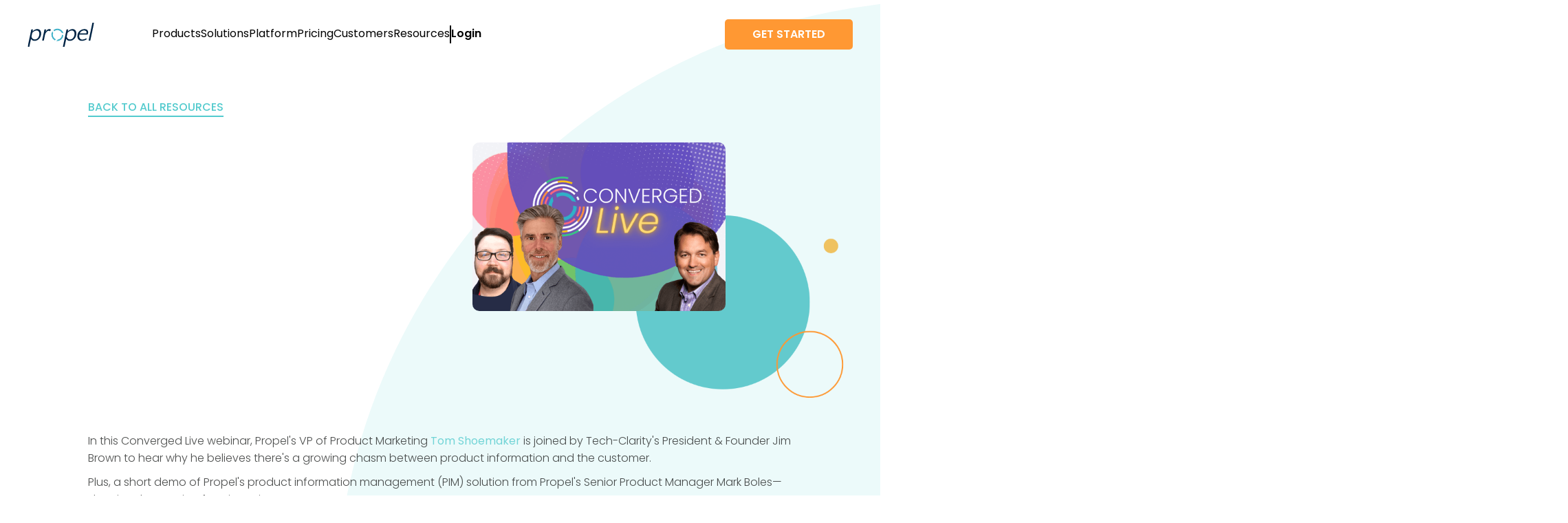

--- FILE ---
content_type: text/html; charset=utf-8
request_url: https://www.propelsoftware.com/resources/the-product-information-disconnect-converged-live
body_size: 17075
content:
<!DOCTYPE html><!-- Last Published: Mon Jan 26 2026 12:17:47 GMT+0000 (Coordinated Universal Time) --><html data-wf-domain="www.propelsoftware.com" data-wf-page="627aa68b8fc1e21c7ec9feb0" data-wf-site="627aa68a8fc1e22f66c9fe15" data-wf-collection="627aa68a8fc1e28ae0c9fe1a" data-wf-item-slug="the-product-information-disconnect-converged-live"><head><meta charset="utf-8"/><title></title><meta content="In this Converged Live webinar, Tech-Clarity&#x27;s president &amp; founder Jim Brown joins Propel&#x27;s Tom Shoemaker and Mark Boles to examine the cause of the product information disconnect—and how to solve it. Watch Now" name="description"/><meta content="" property="og:title"/><meta content="In this Converged Live webinar, Tech-Clarity&#x27;s president &amp; founder Jim Brown joins Propel&#x27;s Tom Shoemaker and Mark Boles to examine the cause of the product information disconnect—and how to solve it. Watch Now" property="og:description"/><meta content="https://cdn.prod.website-files.com/627aa68a8fc1e2d5c6c9fe17/67ed6366ea3893d4b50e1dd2_The%20Product%20Information%20Disconnect%20video_Resource%20image.png" property="og:image"/><meta content="" property="twitter:title"/><meta content="In this Converged Live webinar, Tech-Clarity&#x27;s president &amp; founder Jim Brown joins Propel&#x27;s Tom Shoemaker and Mark Boles to examine the cause of the product information disconnect—and how to solve it. Watch Now" property="twitter:description"/><meta content="https://cdn.prod.website-files.com/627aa68a8fc1e2d5c6c9fe17/67ed6366ea3893d4b50e1dd2_The%20Product%20Information%20Disconnect%20video_Resource%20image.png" property="twitter:image"/><meta property="og:type" content="website"/><meta content="summary_large_image" name="twitter:card"/><meta content="width=device-width, initial-scale=1" name="viewport"/><link href="https://cdn.prod.website-files.com/627aa68a8fc1e22f66c9fe15/css/propel-software.webflow.shared.805bed161.min.css" rel="stylesheet" type="text/css" integrity="sha384-gFvtFh474lrhtPGMF27Hf/REI57rY35QsoQoDPK+ECkknsA+MoShP5P0jsxjYmOZ" crossorigin="anonymous"/><link href="https://fonts.googleapis.com" rel="preconnect"/><link href="https://fonts.gstatic.com" rel="preconnect" crossorigin="anonymous"/><script src="https://ajax.googleapis.com/ajax/libs/webfont/1.6.26/webfont.js" type="text/javascript"></script><script type="text/javascript">WebFont.load({  google: {    families: ["Poppins:100,200,300,regular,500,600,700,800,900","Roboto:100,300,regular,500,700,900"]  }});</script><script type="text/javascript">!function(o,c){var n=c.documentElement,t=" w-mod-";n.className+=t+"js",("ontouchstart"in o||o.DocumentTouch&&c instanceof DocumentTouch)&&(n.className+=t+"touch")}(window,document);</script><link href="https://cdn.prod.website-files.com/627aa68a8fc1e22f66c9fe15/627aa68b8fc1e294e8ca0110_favicon.png" rel="shortcut icon" type="image/x-icon"/><link href="https://cdn.prod.website-files.com/627aa68a8fc1e22f66c9fe15/627aa68b8fc1e20d12ca0111_webclip.png" rel="apple-touch-icon"/><script src="https://www.google.com/recaptcha/api.js" type="text/javascript"></script><style>
html { 
  -webkit-tap-highlight-color: rgba(0,0,0,0);
  }
body {
  -webkit-font-smoothing: antialiased;
}
.button-text, .button-icon {
  pointer-events: none;
 }
.section-tabs::-webkit-scrollbar {
	display: none;
}   
.blur-overlay {
  backdrop-filter: blur(4.8px);
  -webkit-backdrop-filter: blur(4.8px);
  }
  
.w-slider-dot {
  width: 10px;
  height: 10px;
  background: #dbe2e9;

}
.w-slider-dot.w-active {
  width: 14px;
  height: 14px;
  background: #3eb1c8;
  top: 2px;
}
  
@media only screen and (max-width: 992px) {
.w-slider-dot {
  width: 6px;
  height: 6px;
  background: #dbe2e9;
}
.w-slider-dot.w-active {
  width: 10px;
  height: 10px;
  background: #3eb1c8;
  top: 2px;
}
}  

.slide-dots .w-slider-dot {
  width: 15px;
  height: 15px;
  background: #CFCECD;
  opacity: 0.6;

}
.slide-dots .w-slider-dot.w-active {
  width: 15px;
  height: 15px;
  background: #FF9833;
  opacity: 1;
  top: 0px;
}
  
select { 
  -webkit-appearance: none;
  -moz-appearance: none;
  appearance: none;
  outline: none;
}
  
select option {
    color: #000;
}  
  
.title-limit {
  overflow: hidden;
  display: -webkit-box;
  -webkit-line-clamp: 2;
  -webkit-box-orient: vertical;
}
  
.text-limit, .three-lines {
  overflow: hidden;
  display: -webkit-box;
  -webkit-line-clamp: 3;
  -webkit-box-orient: vertical;
 }
  
.four-lines {
  overflow: hidden;
  display: -webkit-box;
  -webkit-line-clamp: 4;
  -webkit-box-orient: vertical;
 }
  
.limit-para {
  overflow: hidden;
  display: -webkit-box;
  -webkit-line-clamp: 8;
  -webkit-box-orient: vertical;
 }  
  
/* Slide transitions */
.slideUp {
  -webkit-transform: translateY(-100px);
          transform: translateY(-100px);
  transition: transform .5s ease-out;
  background: white;

}

.slideDown {
  -webkit-transform: translateY(0);
          transform: translateY(0);
  transition: transform .5s ease-out;
  background: white;

}
  
/*Pagination Styles*/
  
#page-navi {
  display: flex;
  align-items: center;
  justify-content: center;
  width:100%;
  max-width: 930px;
  margin:0 auto;
  padding: 0px;
  overflow: hidden;
}

#page-navi li {
  list-style: none;
  display: inline;
}

#page-navi li:last-child a {
  margin-right: 0px;
}

#page-navi li a.current, #page-navi li a.disable, #page-navi li a:hover {
    color: #3eb1c8;
    font-weight: 500;
}
#page-navi li a {
    float: left;
    display: block;
    padding: 0px 6px;
    text-decoration: none;
    color: #212322;
    font-weight: 300;
}

</style>


<!-- Google Tag Manager -->
<script>(function(w,d,s,l,i){w[l]=w[l]||[];w[l].push({'gtm.start':
new Date().getTime(),event:'gtm.js'});var f=d.getElementsByTagName(s)[0],
j=d.createElement(s),dl=l!='dataLayer'?'&l='+l:'';j.async=true;j.src=
'https://www.googletagmanager.com/gtm.js?id='+i+dl;f.parentNode.insertBefore(j,f);
})(window,document,'script','dataLayer','GTM-N68VNDDL');</script>
<!-- End Google Tag Manager -->

<!-- Qualified -->
<script>
(function(w,q){w['QualifiedObject']=q;w[q]=w[q]||function(){
(w[q].q=w[q].q||[]).push(arguments)};})(window,'qualified')

</script>
<script async src="https://js.qualified.com/qualified.js?token=EaPsBFXDGDrvWzuK"></script>
<!-- End Qualified -->

<!-- Qualified -->

<script>
 window.addEventListener("submit", (e) => {
  if (e.target.matches(“#wf-form-Product-Tour”)) {
   const formData = new FormData(e.target);
   qualified(
    "saveFormData",
    {
     "email": formData.get(“Work-Email-2”),
     "company": formData.get(“Company-Name”),
     "first_name": formData.get(“First-Name”),
     "how_did_you_hear_about_propel": formData.get(“How-did-you-hear-about-Propel”),
     "last_name": formData.get(“Last-Name”),
     "phone": formData.get(“Phone-Number”),
     "title": formData.get(“Title”),
     }
   );
  }
 });
</script>
<!-- End Qualified -->

<script async id="tagserver" src="https://api.c99.ai/api/v1/fire/snippet?domain=propelsoftware.com&token=468a7e58-9bee-43e0-8710-7e2c86e45089">
    </script>

<!-- SFDC Marketing Cloud -->
<script type="text/javascript">
piAId = '1060823';
piCId = '75514';
piHostname = 'pi.pardot.com';

(function() {
	function async_load(){
		var s = document.createElement('script'); s.type = 'text/javascript';
		s.src = ('https:' == document.location.protocol ? 'https://pi' : 'http://cdn') + '.pardot.com/pd.js';
		var c = document.getElementsByTagName('script')[0]; c.parentNode.insertBefore(s, c);
	}
	if(window.attachEvent) { window.attachEvent('onload', async_load); }
	else { window.addEventListener('load', async_load, false); }
})();
</script>
<!-- END SFDC Marketing Cloud -->
</head><body><div data-collapse="medium" data-animation="default" data-duration="400" id="header" data-easing="ease" data-easing2="ease" role="banner" class="navbar has-padding w-nav"><div class="wrapper-nav"><a href="/" class="brand-propel w-nav-brand"><img src="https://cdn.prod.website-files.com/627aa68a8fc1e22f66c9fe15/627aa68b8fc1e23db9c9fe49_propel-logo.svg" width="97" height="35" alt="" class="propel-logo"/></a><div class="nav"><div data-w-id="d17f82e1-0cae-a3df-c00b-294585b0d125" class="hamburger-menu"><div data-w-id="d17f82e1-0cae-a3df-c00b-294585b0d126" class="b1-bar1"></div><div data-w-id="d17f82e1-0cae-a3df-c00b-294585b0d127" class="b1-bar2"></div><div data-w-id="d17f82e1-0cae-a3df-c00b-294585b0d128" class="b1-bar3"></div></div><div class="nav-main"><div class="nav-container align-left"><div class="links-block has-cols"><div data-hover="true" data-delay="300" class="item-dropdown w-dropdown"><div class="item-nav on-nav on-drop w-dropdown-toggle"><div>Products</div></div><nav class="item-list w-dropdown-list"><div class="item-wrap"><div class="menu-grid gap-bottom v2"><div id="w-node-d17f82e1-0cae-a3df-c00b-294585b0d135-85b0d120" class="box has-36-gap"><div id="w-node-d17f82e1-0cae-a3df-c00b-294585b0d136-85b0d120" class="tagline">products</div><div id="w-node-_7976e42b-405c-c7e0-64f2-3e7bd11f499b-85b0d120" class="box has-30-gap"><a id="w-node-_8136fc7c-ccd8-9ba6-8201-60b42728d9cb-85b0d120" href="/products/pvm" class="menu-link w-inline-block"><div>Product Value Management Platform</div><img src="https://cdn.prod.website-files.com/627aa68a8fc1e22f66c9fe15/6426f5da05cc0b85b1c8e039_arrow-orange.webp" loading="lazy" width="17" height="13" alt="" class="arrow-link"/></a><a id="w-node-_37cabc06-4864-8a0c-1801-350a5da98b21-85b0d120" href="/products/plm" class="menu-link w-inline-block"><div>Propel PLM</div><img src="https://cdn.prod.website-files.com/627aa68a8fc1e22f66c9fe15/6426f5da05cc0b85b1c8e039_arrow-orange.webp" loading="lazy" width="17" height="13" alt="" class="arrow-link"/></a><a id="w-node-a801fbdc-add9-4809-c231-5ae4df83d597-85b0d120" href="/products/pim" class="menu-link w-inline-block"><div>Propel PIM</div><img src="https://cdn.prod.website-files.com/627aa68a8fc1e22f66c9fe15/6426f5da05cc0b85b1c8e039_arrow-orange.webp" loading="lazy" width="17" height="13" alt="" class="arrow-link"/></a><a id="w-node-_7928ed06-04d8-b79e-d48d-d64e942a8699-85b0d120" href="/products/qms" class="menu-link w-inline-block"><div>Propel QMS<br/></div><img src="https://cdn.prod.website-files.com/627aa68a8fc1e22f66c9fe15/6426f5da05cc0b85b1c8e039_arrow-orange.webp" loading="lazy" width="17" height="13" alt="" class="arrow-link"/></a></div><a href="#" id="w-node-_68d808ed-b5ff-4f5e-1912-4779b697e72d-85b0d120" data-w-id="68d808ed-b5ff-4f5e-1912-4779b697e72d" class="button w-button">Take Product Tour</a></div><div id="w-node-_02c3a78e-fa8f-8dfe-6cb4-3c20a5d4b31e-85b0d120" class="box has-36-gap"><div id="w-node-_02c3a78e-fa8f-8dfe-6cb4-3c20a5d4b31f-85b0d120" class="tagline v2">p</div><div id="w-node-_02c3a78e-fa8f-8dfe-6cb4-3c20a5d4b321-85b0d120" class="box has-30-gap"><a id="w-node-_0bb603b1-f4dd-a8e2-8762-0f2e22e174c1-85b0d120" href="/products/propel-one-ai" class="menu-link w-inline-block"><div>Propel One AI</div><img src="https://cdn.prod.website-files.com/627aa68a8fc1e22f66c9fe15/6426f5da05cc0b85b1c8e039_arrow-orange.webp" loading="lazy" width="17" height="13" alt="" class="arrow-link"/></a><a id="w-node-_02c3a78e-fa8f-8dfe-6cb4-3c20a5d4b322-85b0d120" href="/products/designhub" class="menu-link w-inline-block"><div>DesignHub</div><img src="https://cdn.prod.website-files.com/627aa68a8fc1e22f66c9fe15/6426f5da05cc0b85b1c8e039_arrow-orange.webp" loading="lazy" width="17" height="13" alt="" class="arrow-link"/></a><a id="w-node-_0fa4bda9-61af-e0ce-76fa-ad5d2f76b76a-85b0d120" href="/products/product-spotlight" class="menu-link w-inline-block"><div>Product Spotlight</div><img src="https://cdn.prod.website-files.com/627aa68a8fc1e22f66c9fe15/6426f5da05cc0b85b1c8e039_arrow-orange.webp" loading="lazy" width="17" height="13" alt="" class="arrow-link"/></a><a id="w-node-_02c3a78e-fa8f-8dfe-6cb4-3c20a5d4b326-85b0d120" href="/products/supplier-community" class="menu-link w-inline-block"><div>Supplier Community</div><img src="https://cdn.prod.website-files.com/627aa68a8fc1e22f66c9fe15/6426f5da05cc0b85b1c8e039_arrow-orange.webp" loading="lazy" width="17" height="13" alt="" class="arrow-link"/></a><a id="w-node-_28214708-df06-41a8-88fa-187aacba2928-85b0d120" href="/products/visual-collaboration" class="menu-link w-inline-block"><div>Visual Collaboration</div><img src="https://cdn.prod.website-files.com/627aa68a8fc1e22f66c9fe15/6426f5da05cc0b85b1c8e039_arrow-orange.webp" loading="lazy" width="17" height="13" alt="" class="arrow-link"/></a></div></div><div id="w-node-_2c005d66-dc4d-a718-f1c3-1974d1168772-85b0d120" class="box has-36-gap resp-hidden"><div id="w-node-_2c005d66-dc4d-a718-f1c3-1974d1168773-85b0d120" class="tagline">Featured Resources</div><div id="w-node-c887b88d-dbf3-d4fe-bcf6-ba50dcf42045-85b0d120" class="resource-grid v2"><div class="w-dyn-list"><div role="list" class="w-dyn-items"><div role="listitem" class="resource-card blue-bg w-dyn-item"><a href="/resources/propel-one-market-leading-innovation-with-trusted-agentic-ai" class="res-card w-inline-block"><div id="w-node-c887b88d-dbf3-d4fe-bcf6-ba50dcf42057-85b0d120" class="label">Datasheet</div><div id="w-node-c887b88d-dbf3-d4fe-bcf6-ba50dcf42059-85b0d120" class="box has-20-gap"><div id="w-node-c887b88d-dbf3-d4fe-bcf6-ba50dcf4205a-85b0d120" class="box has-10-gap"><div id="w-node-c887b88d-dbf3-d4fe-bcf6-ba50dcf4205b-85b0d120" class="heading-regular is-second text-limit">Propel One: Productivity Personified</div></div><div id="w-node-c887b88d-dbf3-d4fe-bcf6-ba50dcf4205c-85b0d120" class="ul-link is-white"><div>Read More</div><img src="https://cdn.prod.website-files.com/627aa68a8fc1e22f66c9fe15/63c6ad3cd7fe4b4b5ef1a264_arrow-link-white.svg" loading="lazy" width="17" height="12" alt="" class="arrow-link"/></div></div></a></div></div></div></div></div><img src="https://cdn.prod.website-files.com/627aa68a8fc1e22f66c9fe15/6426f9e76489d43a5c4b43fd_menu-graphics.svg" loading="lazy" width="130" height="132" alt="" id="w-node-_9b4d6d5b-34e0-bace-17ed-cb5096834fbe-85b0d120" class="menu-graphics"/></div></div></nav></div><div data-hover="true" data-delay="300" data-w-id="9e53dced-475e-d2e1-1e31-2c02cbf5c5e0" class="item-dropdown w-dropdown"><div class="item-nav on-nav on-drop w-dropdown-toggle"><div>Solutions</div></div><nav class="item-list w-dropdown-list"><div class="item-wrap"><div class="menu-grid has-4-columns solutions"><div id="w-node-_9e53dced-475e-d2e1-1e31-2c02cbf5c5e7-85b0d120" class="box has-36-gap"><div id="w-node-_9e53dced-475e-d2e1-1e31-2c02cbf5c5e8-85b0d120" class="tagline">Processes</div><div id="w-node-_9e53dced-475e-d2e1-1e31-2c02cbf5c5ea-85b0d120" class="box has-30-gap"><a id="w-node-_9e53dced-475e-d2e1-1e31-2c02cbf5c5eb-85b0d120" href="/solutions/process/npd" class="menu-link w-inline-block"><div>New Product Development</div><img src="https://cdn.prod.website-files.com/627aa68a8fc1e22f66c9fe15/6426f5da05cc0b85b1c8e039_arrow-orange.webp" loading="lazy" width="17" height="13" alt="" class="arrow-link"/></a><a id="w-node-_9e53dced-475e-d2e1-1e31-2c02cbf5c5ef-85b0d120" href="/solutions/process/custom-product-development" class="menu-link w-inline-block"><div class="long-title">Custom Product Development</div><img src="https://cdn.prod.website-files.com/627aa68a8fc1e22f66c9fe15/6426f5da05cc0b85b1c8e039_arrow-orange.webp" loading="lazy" width="17" height="13" alt="" class="arrow-link"/></a><a id="w-node-_9e53dced-475e-d2e1-1e31-2c02cbf5c5f3-85b0d120" href="/solutions/process/compliance-management" class="menu-link w-inline-block"><div>Compliance Management<br/></div><img src="https://cdn.prod.website-files.com/627aa68a8fc1e22f66c9fe15/6426f5da05cc0b85b1c8e039_arrow-orange.webp" loading="lazy" width="17" height="13" alt="" class="arrow-link"/></a><a id="w-node-_9e53dced-475e-d2e1-1e31-2c02cbf5c5f8-85b0d120" href="/solutions/process/product-quality" class="menu-link w-inline-block"><div>Product Quality</div><img src="https://cdn.prod.website-files.com/627aa68a8fc1e22f66c9fe15/6426f5da05cc0b85b1c8e039_arrow-orange.webp" loading="lazy" width="17" height="13" alt="" class="arrow-link"/></a><a id="w-node-f873e882-5cba-d899-dc3b-5ccc37b2ac4e-85b0d120" href="/solutions/process/product-go-to-market" class="menu-link w-inline-block"><div>Product Go-To-Market<br/></div><img src="https://cdn.prod.website-files.com/627aa68a8fc1e22f66c9fe15/6426f5da05cc0b85b1c8e039_arrow-orange.webp" loading="lazy" width="17" height="13" alt="" class="arrow-link"/></a><a id="w-node-_19c22eba-20ce-10ac-42a8-954f9c7d99c0-85b0d120" href="/solutions/process/supplier-management" class="menu-link w-inline-block"><div>Supplier Management</div><img src="https://cdn.prod.website-files.com/627aa68a8fc1e22f66c9fe15/6426f5da05cc0b85b1c8e039_arrow-orange.webp" loading="lazy" width="17" height="13" alt="" class="arrow-link"/></a><a id="w-node-fa19286b-5fe4-cc25-4d7b-889da734f340-85b0d120" href="/solutions/process/field-service-enablement" class="menu-link w-inline-block"><div>Field Service Enablement<br/></div><img src="https://cdn.prod.website-files.com/627aa68a8fc1e22f66c9fe15/6426f5da05cc0b85b1c8e039_arrow-orange.webp" loading="lazy" width="17" height="13" alt="" class="arrow-link"/></a></div></div><div id="w-node-_839aaaa8-b499-5898-b21a-8b1313a1ca74-85b0d120" class="box has-36-gap"><div id="w-node-_839aaaa8-b499-5898-b21a-8b1313a1ca75-85b0d120" class="tagline">roles</div><div id="w-node-_839aaaa8-b499-5898-b21a-8b1313a1ca77-85b0d120" class="box has-30-gap"><a id="w-node-_839aaaa8-b499-5898-b21a-8b1313a1ca80-85b0d120" href="/solutions/persona/design-and-engineering" class="menu-link w-inline-block"><div>Design and Engineering<br/></div><img src="https://cdn.prod.website-files.com/627aa68a8fc1e22f66c9fe15/6426f5da05cc0b85b1c8e039_arrow-orange.webp" loading="lazy" width="17" height="13" alt="" class="arrow-link"/></a><a id="w-node-_839aaaa8-b499-5898-b21a-8b1313a1ca85-85b0d120" href="/solutions/persona/product-management" class="menu-link w-inline-block"><div>Product Management</div><img src="https://cdn.prod.website-files.com/627aa68a8fc1e22f66c9fe15/6426f5da05cc0b85b1c8e039_arrow-orange.webp" loading="lazy" width="17" height="13" alt="" class="arrow-link"/></a><a id="w-node-_3f7c5cc9-2879-6e09-4160-ecd51cab4593-85b0d120" href="/solutions/persona/quality-and-regulatory" class="menu-link w-inline-block"><div>Quality and Regulatory<br/></div><img src="https://cdn.prod.website-files.com/627aa68a8fc1e22f66c9fe15/6426f5da05cc0b85b1c8e039_arrow-orange.webp" loading="lazy" width="17" height="13" alt="" class="arrow-link"/></a><a id="w-node-_533de29a-7520-4aa9-a478-f402a6567336-85b0d120" href="/solutions/persona/service-and-support" class="menu-link w-inline-block"><div>Service and Support</div><img src="https://cdn.prod.website-files.com/627aa68a8fc1e22f66c9fe15/6426f5da05cc0b85b1c8e039_arrow-orange.webp" loading="lazy" width="17" height="13" alt="" class="arrow-link"/></a><a id="w-node-ccdc6e0d-146f-cf15-b434-51a3d14cf62e-85b0d120" href="/solutions/persona/supply-chain-and-production" class="menu-link w-inline-block"><div>Supply Chain and Production</div><img src="https://cdn.prod.website-files.com/627aa68a8fc1e22f66c9fe15/6426f5da05cc0b85b1c8e039_arrow-orange.webp" loading="lazy" width="17" height="13" alt="" class="arrow-link"/></a><a id="w-node-_3941d447-7377-58e8-2132-f3b8a36b14f0-85b0d120" href="/solutions/persona/it" class="menu-link w-inline-block"><div>Information Technology</div><img src="https://cdn.prod.website-files.com/627aa68a8fc1e22f66c9fe15/6426f5da05cc0b85b1c8e039_arrow-orange.webp" loading="lazy" width="13" height="13" alt="" class="arrow-link"/></a><a id="w-node-_42c91511-9fe2-a9e9-a510-d6f27ea03eb0-85b0d120" href="/solutions/persona/product-and-brand-marketing" class="menu-link w-inline-block"><div>Marketing</div><img src="https://cdn.prod.website-files.com/627aa68a8fc1e22f66c9fe15/6426f5da05cc0b85b1c8e039_arrow-orange.webp" loading="lazy" width="17" height="13" alt="" class="arrow-link"/></a><a id="w-node-_544042d0-e517-4ca9-edfb-e071e4c0cdfe-85b0d120" href="/solutions/persona/sales" class="menu-link w-inline-block"><div>Sales</div><img src="https://cdn.prod.website-files.com/627aa68a8fc1e22f66c9fe15/6426f5da05cc0b85b1c8e039_arrow-orange.webp" loading="lazy" width="17" height="13" alt="" class="arrow-link"/></a></div></div><div id="w-node-_9e53dced-475e-d2e1-1e31-2c02cbf5c5fe-85b0d120" class="box has-36-gap resp-hidden"><div id="w-node-_9e53dced-475e-d2e1-1e31-2c02cbf5c5ff-85b0d120" class="tagline">Featured  Resource</div><div class="collection-wrapper w-dyn-list"><div role="list" class="w-dyn-items"><div role="listitem" class="resource-card blue-bg w-dyn-item"><a href="/resources/survey-says-your-value-chain-is-broken" class="res-card w-inline-block"><div id="w-node-_9e53dced-475e-d2e1-1e31-2c02cbf5c606-85b0d120" class="label">Article</div><div id="w-node-_9e53dced-475e-d2e1-1e31-2c02cbf5c608-85b0d120" class="box has-20-gap"><div id="w-node-_9e53dced-475e-d2e1-1e31-2c02cbf5c609-85b0d120" class="box has-10-gap"><div id="w-node-_9e53dced-475e-d2e1-1e31-2c02cbf5c60a-85b0d120" class="heading-regular is-second text-limit">Survey Says: Your Value Chain is Broken</div></div><div id="w-node-_9e53dced-475e-d2e1-1e31-2c02cbf5c60b-85b0d120" class="ul-link is-white"><div>Read More</div><img src="https://cdn.prod.website-files.com/627aa68a8fc1e22f66c9fe15/63c6ad3cd7fe4b4b5ef1a264_arrow-link-white.svg" loading="lazy" width="17" height="12" alt="" class="arrow-link"/></div></div></a></div></div></div><img src="https://cdn.prod.website-files.com/627aa68a8fc1e22f66c9fe15/6426f9e76489d43a5c4b43fd_menu-graphics.svg" loading="lazy" width="130" height="132" alt="" id="w-node-_9e53dced-475e-d2e1-1e31-2c02cbf5c622-85b0d120" class="menu-graphics is-second"/></div></div></div></nav></div><div data-hover="true" data-delay="300" class="item-dropdown w-dropdown"><div class="item-nav on-nav on-drop w-dropdown-toggle"><div>Platform</div></div><nav class="item-list w-dropdown-list"><div class="item-wrap"><div class="menu-grid gap-bottom"><div id="w-node-_98430090-eee2-d317-adcb-92dfec9f9826-85b0d120" class="box has-36-gap"><div id="w-node-_98430090-eee2-d317-adcb-92dfec9f9827-85b0d120" class="tagline">Platform</div><div id="w-node-_98430090-eee2-d317-adcb-92dfec9f9829-85b0d120" class="box has-30-gap"><a id="w-node-_98430090-eee2-d317-adcb-92dfec9f982a-85b0d120" href="/products/power-of-the-platform" class="menu-link w-inline-block"><div>Power of the Platform</div><img src="https://cdn.prod.website-files.com/627aa68a8fc1e22f66c9fe15/6426f5da05cc0b85b1c8e039_arrow-orange.webp" loading="lazy" width="17" height="13" alt="" class="arrow-link"/></a><a id="w-node-_833b0d8c-02e3-3cd3-489e-6a55398fb67d-85b0d120" href="/products/built-on-salesforce" class="menu-link w-inline-block"><div>Built on Salesforce</div><img src="https://cdn.prod.website-files.com/627aa68a8fc1e22f66c9fe15/6426f5da05cc0b85b1c8e039_arrow-orange.webp" loading="lazy" width="17" height="13" alt="" class="arrow-link"/></a><a id="w-node-_98430090-eee2-d317-adcb-92dfec9f982e-85b0d120" href="/products/salesforce" class="menu-link w-inline-block"><div>Salesforce Platform</div><img src="https://cdn.prod.website-files.com/627aa68a8fc1e22f66c9fe15/6426f5da05cc0b85b1c8e039_arrow-orange.webp" loading="lazy" width="17" height="13" alt="" class="arrow-link"/></a><a id="w-node-_059d0785-d63b-953a-9e9c-3fec3618c7de-85b0d120" href="/trust" class="menu-link w-inline-block"><div>Propel Trust Center</div><img src="https://cdn.prod.website-files.com/627aa68a8fc1e22f66c9fe15/6426f5da05cc0b85b1c8e039_arrow-orange.webp" loading="lazy" width="17" height="13" alt="" class="arrow-link"/></a><a id="w-node-_98430090-eee2-d317-adcb-92dfec9f9832-85b0d120" href="/products/integrations" class="menu-link w-inline-block"><div>Enterprise Integrations</div><img src="https://cdn.prod.website-files.com/627aa68a8fc1e22f66c9fe15/6426f5da05cc0b85b1c8e039_arrow-orange.webp" loading="lazy" width="17" height="13" alt="" class="arrow-link"/></a></div></div><div id="w-node-_98430090-eee2-d317-adcb-92dfec9f983d-85b0d120" class="box has-36-gap resp-hidden"><div id="w-node-_98430090-eee2-d317-adcb-92dfec9f983e-85b0d120" class="tagline">Featured Resources</div><div id="w-node-_98430090-eee2-d317-adcb-92dfec9f9840-85b0d120" class="resource-grid"><div class="w-dyn-list"><div role="list" class="w-dyn-items"><div role="listitem" class="resource-card blue-bg w-dyn-item"><a href="/resources/trust-and-security-with-propel" class="res-card w-inline-block"><div id="w-node-_98430090-eee2-d317-adcb-92dfec9f9845-85b0d120" class="label">Article</div><div id="w-node-_98430090-eee2-d317-adcb-92dfec9f9847-85b0d120" class="box has-20-gap"><div id="w-node-_98430090-eee2-d317-adcb-92dfec9f9848-85b0d120" class="box has-10-gap"><div id="w-node-_98430090-eee2-d317-adcb-92dfec9f9849-85b0d120" class="heading-regular is-second text-limit">Trust and Security with Propel</div></div><div id="w-node-_98430090-eee2-d317-adcb-92dfec9f984a-85b0d120" class="ul-link is-white"><div>Read More</div><img src="https://cdn.prod.website-files.com/627aa68a8fc1e22f66c9fe15/63c6ad3cd7fe4b4b5ef1a264_arrow-link-white.svg" loading="lazy" width="17" height="12" alt="" class="arrow-link"/></div></div></a></div></div></div><div class="w-dyn-list"><div role="list" class="w-dyn-items"><div role="listitem" class="resource-card green-bg w-dyn-item"><a href="/resources/5-steps-to-unify-product-and-customer-data-with-salesforce" class="res-card w-inline-block"><div id="w-node-_98430090-eee2-d317-adcb-92dfec9f9855-85b0d120" class="label">eBook</div><div id="w-node-_98430090-eee2-d317-adcb-92dfec9f9857-85b0d120" class="box has-20-gap"><div id="w-node-_98430090-eee2-d317-adcb-92dfec9f9858-85b0d120" class="box has-10-gap"><div id="w-node-_98430090-eee2-d317-adcb-92dfec9f9859-85b0d120" class="heading-regular is-second text-limit">5 Steps to Unify Product and Customer Data With Salesforce</div></div><div id="w-node-_98430090-eee2-d317-adcb-92dfec9f985a-85b0d120" class="ul-link is-white"><div>Read More</div><img src="https://cdn.prod.website-files.com/627aa68a8fc1e22f66c9fe15/63c6ad3cd7fe4b4b5ef1a264_arrow-link-white.svg" loading="lazy" width="17" height="12" alt="" class="arrow-link"/></div></div></a></div></div></div></div></div><img src="https://cdn.prod.website-files.com/627aa68a8fc1e22f66c9fe15/6426f9e76489d43a5c4b43fd_menu-graphics.svg" loading="lazy" width="130" height="132" alt="" id="w-node-_98430090-eee2-d317-adcb-92dfec9f9861-85b0d120" class="menu-graphics"/></div></div></nav></div><a href="/pricing" class="item-nav on-nav w-nav-link">Pricing</a><div data-hover="true" data-delay="300" class="item-dropdown w-dropdown"><div class="item-nav on-nav on-drop w-dropdown-toggle"><div>Customers</div></div><nav class="item-list w-dropdown-list"><div class="item-wrap"><div class="menu-grid"><div id="w-node-_16a286cb-0a86-3d54-2ae6-45ba9f5b4480-85b0d120" class="menu-inner-grid"><div id="w-node-_0345f4eb-d0c1-13ab-2cf4-cfe47d00dc17-85b0d120" class="box has-36-gap"><div id="w-node-_0345f4eb-d0c1-13ab-2cf4-cfe47d00dc18-85b0d120" class="tagline">success</div><div id="w-node-_0345f4eb-d0c1-13ab-2cf4-cfe47d00dc1a-85b0d120" class="box has-30-gap"><a id="w-node-_0345f4eb-d0c1-13ab-2cf4-cfe47d00dc1b-85b0d120" href="/customer-studies" class="menu-link w-inline-block"><div>Customer Case Studies<br/></div><img src="https://cdn.prod.website-files.com/627aa68a8fc1e22f66c9fe15/6426f5da05cc0b85b1c8e039_arrow-orange.webp" loading="lazy" width="17" height="13" alt="" class="arrow-link"/></a><a id="w-node-_0345f4eb-d0c1-13ab-2cf4-cfe47d00dc1f-85b0d120" href="/testimonials" class="menu-link w-inline-block"><div>Customer Testimonials</div><img src="https://cdn.prod.website-files.com/627aa68a8fc1e22f66c9fe15/6426f5da05cc0b85b1c8e039_arrow-orange.webp" loading="lazy" width="17" height="13" alt="" class="arrow-link"/></a><a id="w-node-_9f2bfe6f-eb57-16e4-d22f-e13a234c1ccc-85b0d120" href="/industries" class="menu-link w-inline-block"><div>Industries We Serve</div><img src="https://cdn.prod.website-files.com/627aa68a8fc1e22f66c9fe15/6426f5da05cc0b85b1c8e039_arrow-orange.webp" loading="lazy" width="17" height="13" alt="" class="arrow-link"/></a></div></div></div><div id="w-node-_6ab27dcb-eb7e-8162-58ae-edf052eaa63d-85b0d120" class="box has-36-gap resp-hidden"><div id="w-node-_6ab27dcb-eb7e-8162-58ae-edf052eaa63e-85b0d120" class="tagline">Featured Resources</div><div id="w-node-_6ab27dcb-eb7e-8162-58ae-edf052eaa640-85b0d120" class="resource-grid"><div class="w-dyn-list"><div role="list" class="w-dyn-items"><div role="listitem" class="resource-card blue-bg w-dyn-item"><a href="/resources/propulsion-2025" class="res-card w-inline-block"><div id="w-node-_6ab27dcb-eb7e-8162-58ae-edf052eaa645-85b0d120" class="label">Video</div><div id="w-node-_6ab27dcb-eb7e-8162-58ae-edf052eaa647-85b0d120" class="box has-20-gap"><div id="w-node-_6ab27dcb-eb7e-8162-58ae-edf052eaa648-85b0d120" class="box has-10-gap"><div id="w-node-_6ab27dcb-eb7e-8162-58ae-edf052eaa649-85b0d120" class="heading-regular is-second text-limit">Propulsion 2025</div></div><div id="w-node-_6ab27dcb-eb7e-8162-58ae-edf052eaa64a-85b0d120" class="ul-link is-white"><div>Watch Now</div><img src="https://cdn.prod.website-files.com/627aa68a8fc1e22f66c9fe15/63c6ad3cd7fe4b4b5ef1a264_arrow-link-white.svg" loading="lazy" width="17" height="12" alt="" class="arrow-link"/></div></div></a></div></div></div><div class="w-dyn-list"><div role="list" class="w-dyn-items"><div role="listitem" class="resource-card green-bg w-dyn-item"><a href="/resources/the-5x5-program-a-proven-framework-for-business-transformation" class="res-card w-inline-block"><div id="w-node-_6ab27dcb-eb7e-8162-58ae-edf052eaa655-85b0d120" class="label">eBook</div><div id="w-node-_6ab27dcb-eb7e-8162-58ae-edf052eaa657-85b0d120" class="box has-20-gap"><div id="w-node-_6ab27dcb-eb7e-8162-58ae-edf052eaa658-85b0d120" class="box has-10-gap"><div id="w-node-_6ab27dcb-eb7e-8162-58ae-edf052eaa659-85b0d120" class="heading-regular is-second text-limit">The 5x5 Program: A Proven Framework for Business Transformation</div></div><div id="w-node-_6ab27dcb-eb7e-8162-58ae-edf052eaa65a-85b0d120" class="ul-link is-white"><div>Read More</div><img src="https://cdn.prod.website-files.com/627aa68a8fc1e22f66c9fe15/63c6ad3cd7fe4b4b5ef1a264_arrow-link-white.svg" loading="lazy" width="17" height="12" alt="" class="arrow-link"/></div></div></a></div></div></div></div></div></div></div></nav></div><div data-hover="true" data-delay="300" class="item-dropdown w-dropdown"><div class="item-nav on-nav on-drop w-dropdown-toggle"><div>Resources</div></div><nav class="item-list w-dropdown-list"><div class="item-wrap"><div class="menu-grid has-4-columns"><div id="w-node-ddfbe26d-f1f3-bfa3-3340-b7332239acdb-85b0d120" class="box has-36-gap"><div id="w-node-ddfbe26d-f1f3-bfa3-3340-b7332239acdc-85b0d120" class="tagline">resources</div><div id="w-node-ddfbe26d-f1f3-bfa3-3340-b7332239acde-85b0d120" class="box has-30-gap"><a id="w-node-ddfbe26d-f1f3-bfa3-3340-b7332239ace3-85b0d120" href="/resources" class="menu-link w-inline-block"><div>Resource Library</div><img src="https://cdn.prod.website-files.com/627aa68a8fc1e22f66c9fe15/6426f5da05cc0b85b1c8e039_arrow-orange.webp" loading="lazy" width="17" height="13" alt="" class="arrow-link"/></a><a id="w-node-_9e4a5fb6-56c8-d424-964e-2c4fb8ae9900-85b0d120" href="https://converged.propelsoftware.com/?utm_source=propelsoftware&amp;utm_medium=navbar&amp;utm_campaign=resources" class="menu-link w-inline-block"><div>Blog</div><img src="https://cdn.prod.website-files.com/627aa68a8fc1e22f66c9fe15/6426f5da05cc0b85b1c8e039_arrow-orange.webp" loading="lazy" width="17" height="13" alt="" class="arrow-link"/></a><a id="w-node-_2eed7df4-646e-8fd9-65bf-a67158ebd50f-85b0d120" href="/podcast" class="menu-link w-inline-block"><div>Podcast</div><img src="https://cdn.prod.website-files.com/627aa68a8fc1e22f66c9fe15/6426f5da05cc0b85b1c8e039_arrow-orange.webp" loading="lazy" width="17" height="13" alt="" class="arrow-link"/></a><a id="w-node-_5188ef98-cd6f-9bcf-5bdf-05a3580ba456-85b0d120" href="/newsroom" class="menu-link w-inline-block"><div>Newsroom</div><img src="https://cdn.prod.website-files.com/627aa68a8fc1e22f66c9fe15/6426f5da05cc0b85b1c8e039_arrow-orange.webp" loading="lazy" width="17" height="13" alt="" class="arrow-link"/></a></div></div><div id="w-node-_93d2fcf7-6b3d-16ba-2e2e-cc00599474e1-85b0d120" class="banner-box on-nav"><div id="w-node-_93d2fcf7-6b3d-16ba-2e2e-cc00599474e2-85b0d120" class="box has-40-gap has-350-width"><div id="w-node-_93d2fcf7-6b3d-16ba-2e2e-cc00599474e3-85b0d120" class="box has-20-gap"><div id="w-node-_93d2fcf7-6b3d-16ba-2e2e-cc00599474e4-85b0d120" class="heading-medium on-nav"><strong>Converged by Propel </strong></div><div id="w-node-_93d2fcf7-6b3d-16ba-2e2e-cc00599474e6-85b0d120">Industry-leading articles, videos, and podcasts at the intersection of product innovation and market evolution.<a href="https://converged.propelsoftware.com/?utm_source=propelsoftware&amp;utm_medium=banner&amp;utm_campaign=homepage" target="_blank"><strong><br/></strong></a></div></div><a id="w-node-_93d2fcf7-6b3d-16ba-2e2e-cc00599474e8-85b0d120" href="https://converged.propelsoftware.com/?utm_source=propelsoftware&amp;utm_medium=navbar&amp;utm_campaign=resources" class="ul-link is-white w-inline-block"><div>Read the latest</div><img src="https://cdn.prod.website-files.com/627aa68a8fc1e22f66c9fe15/63c6ad3cd7fe4b4b5ef1a264_arrow-link-white.svg" loading="lazy" width="17" height="12" alt="" class="arrow-link"/></a></div><img class="banner-graphics on-nav" src="https://cdn.prod.website-files.com/627aa68a8fc1e22f66c9fe15/63c6ae0ea2c1a5890e631fe5_banner-graphics%20(1).webp" width="514" height="620" alt="" sizes="100vw" id="w-node-_93d2fcf7-6b3d-16ba-2e2e-cc00599474ec-85b0d120" loading="lazy" srcset="https://cdn.prod.website-files.com/627aa68a8fc1e22f66c9fe15/63c6ae0ea2c1a5890e631fe5_banner-graphics%20(1)-p-500.webp 500w, https://cdn.prod.website-files.com/627aa68a8fc1e22f66c9fe15/63c6ae0ea2c1a5890e631fe5_banner-graphics%20(1)-p-800.webp 800w, https://cdn.prod.website-files.com/627aa68a8fc1e22f66c9fe15/63c6ae0ea2c1a5890e631fe5_banner-graphics%20(1).webp 1028w"/></div></div><div class="menu-grid has-4-columns is-hidden"><div id="w-node-df5e9956-eb3c-3c96-efbf-52e72f143f25-85b0d120" class="box has-36-gap"><div id="w-node-df5e9956-eb3c-3c96-efbf-52e72f143f26-85b0d120" class="tagline">resource type</div><div id="w-node-df5e9956-eb3c-3c96-efbf-52e72f143f28-85b0d120" class="box has-30-gap"><a id="w-node-df5e9956-eb3c-3c96-efbf-52e72f143f29-85b0d120" href="#" class="menu-link w-inline-block"><div>Ebooks</div><img src="https://cdn.prod.website-files.com/627aa68a8fc1e22f66c9fe15/6426f5da05cc0b85b1c8e039_arrow-orange.webp" loading="lazy" width="17" height="13" alt="" class="arrow-link"/></a><a id="w-node-df5e9956-eb3c-3c96-efbf-52e72f143f2d-85b0d120" href="#" class="menu-link w-inline-block"><div>Podcast</div><img src="https://cdn.prod.website-files.com/627aa68a8fc1e22f66c9fe15/6426f5da05cc0b85b1c8e039_arrow-orange.webp" loading="lazy" width="17" height="13" alt="" class="arrow-link"/></a><a id="w-node-df5e9956-eb3c-3c96-efbf-52e72f143f31-85b0d120" href="#" class="menu-link w-inline-block"><div>Whitepapers<br/></div><img src="https://cdn.prod.website-files.com/627aa68a8fc1e22f66c9fe15/6426f5da05cc0b85b1c8e039_arrow-orange.webp" loading="lazy" width="17" height="13" alt="" class="arrow-link"/></a><a id="w-node-df5e9956-eb3c-3c96-efbf-52e72f143f36-85b0d120" href="#" class="menu-link w-inline-block"><div>Events</div><img src="https://cdn.prod.website-files.com/627aa68a8fc1e22f66c9fe15/6426f5da05cc0b85b1c8e039_arrow-orange.webp" loading="lazy" width="17" height="13" alt="" class="arrow-link"/></a></div><a id="w-node-df5e9956-eb3c-3c96-efbf-52e72f143f3a-85b0d120" href="#" class="ul-link w-inline-block"><div>see all resources</div><img src="https://cdn.prod.website-files.com/627aa68a8fc1e22f66c9fe15/63c5855de056de6b798b44d8_arrow-link.svg" loading="lazy" width="17" height="12" alt="" class="arrow-link"/></a></div><div id="w-node-f4f70aae-cd3d-54d9-08f4-8d6437997986-85b0d120" class="resource-card green-bg height-full"><a href="#" class="res-card w-inline-block"><div id="w-node-be9604ec-1230-140e-8a6b-4f8ae7c12e62-85b0d120" class="label">E-Book</div><div id="w-node-c35d2ea7-0f7a-ac53-d291-96b984c84f74-85b0d120" class="box has-20-gap"><div id="w-node-_36514018-d138-2f59-a852-d68431068dc4-85b0d120" class="box has-10-gap"><div id="w-node-_59eb1469-bba0-9568-1df9-d786f5862586-85b0d120" class="heading-regular is-second text-limit">Resource Title Lorem Ipsum Dolor Sit Amet</div></div><div id="w-node-ba8087af-a020-49a2-67fd-2785367ac683-85b0d120" class="ul-link is-white"><div>rEAD More</div><img src="https://cdn.prod.website-files.com/627aa68a8fc1e22f66c9fe15/63c6ad3cd7fe4b4b5ef1a264_arrow-link-white.svg" loading="lazy" width="17" height="12" alt="" class="arrow-link"/></div></div></a></div><div id="w-node-df5e9956-eb3c-3c96-efbf-52e72f143f3e-85b0d120" class="banner-box on-nav is-second"><div id="w-node-df5e9956-eb3c-3c96-efbf-52e72f143f3f-85b0d120" class="box has-40-gap has-350-width"><div id="w-node-df5e9956-eb3c-3c96-efbf-52e72f143f40-85b0d120" class="box has-20-gap"><div id="w-node-df5e9956-eb3c-3c96-efbf-52e72f143f41-85b0d120" class="heading-medium on-nav">Converged Blog Lorem ipsum dolor sit amet</div><div id="w-node-df5e9956-eb3c-3c96-efbf-52e72f143f43-85b0d120">Lorem ipsum dolor sit amet, consectetur adipiscing elit. Sed risus arcu, imperdiet ac pretium mattis, gravida varius nibh.</div></div><a id="w-node-df5e9956-eb3c-3c96-efbf-52e72f143f45-85b0d120" href="#" class="ul-link is-white w-inline-block"><div>rEAD More</div><img src="https://cdn.prod.website-files.com/627aa68a8fc1e22f66c9fe15/63c6ad3cd7fe4b4b5ef1a264_arrow-link-white.svg" loading="lazy" width="17" height="12" alt="" class="arrow-link"/></a></div><img class="banner-graphics on-nav is-second" src="https://cdn.prod.website-files.com/627aa68a8fc1e22f66c9fe15/63c6ae0ea2c1a5890e631fe5_banner-graphics%20(1).webp" width="514" height="620" alt="" sizes="100vw" id="w-node-df5e9956-eb3c-3c96-efbf-52e72f143f49-85b0d120" loading="lazy" srcset="https://cdn.prod.website-files.com/627aa68a8fc1e22f66c9fe15/63c6ae0ea2c1a5890e631fe5_banner-graphics%20(1)-p-500.webp 500w, https://cdn.prod.website-files.com/627aa68a8fc1e22f66c9fe15/63c6ae0ea2c1a5890e631fe5_banner-graphics%20(1)-p-800.webp 800w, https://cdn.prod.website-files.com/627aa68a8fc1e22f66c9fe15/63c6ae0ea2c1a5890e631fe5_banner-graphics%20(1).webp 1028w"/></div></div></div></nav></div><div class="separator"></div><a href="https://login.salesforce.com/" target="_blank" class="item-nav on-nav is-login w-nav-link">Login</a><a href="#" data-w-id="d17f82e1-0cae-a3df-c00b-294585b0d1e3" class="button on-nav on-menu w-button">Get Started</a></div></div></div></div><a href="#" id="get-started-button" data-w-id="d17f82e1-0cae-a3df-c00b-294585b0d1e5" class="button on-nav w-button">Get Started</a></div></div><div class="header-wrap"><div class="pp-header inner overflow resources-new"><div class="pp-container"><div class="div-block-51"><div class="green-link t0"><div><a href="/resources" class="link-4">BACK TO ALL RESOURCES</a></div><img src="https://cdn.prod.website-files.com/627aa68a8fc1e22f66c9fe15/627aa68b8fc1e2bf2fc9fe4a_next_arrow.svg" alt="" class="green-arrow"/></div></div><div class="pp-hero inner b0 v2 resources-new"><div data-w-id="ba1066d2-92d8-ffc8-59dc-e8647fd0a2eb" style="opacity:0" class="hero-content inner gated v2"><h1 class="h1-5 resources-new">The Product Information Disconnect</h1><div class="value-prop r0"></div><h2 class="heading-37">How Collaboration Drives Business Value &amp; Customer Loyalty</h2><a href="https://converged.propelsoftware.com/blogs/the-product-information-disconnect-converged-live" id="resource-view-button" target="_blank" class="primary-btn orange w-button">Watch Now</a></div><div class="hero-form resources-new"><a href="https://converged.propelsoftware.com/blogs/the-product-information-disconnect-converged-live" target="_blank" class="w-inline-block"><img width="368" alt="" src="https://cdn.prod.website-files.com/627aa68a8fc1e2d5c6c9fe17/67ec08966d60b9b46613ae79_6412051a46c168a2a4feceb7_Product%2520Information%2520Disconnect.png" sizes="(max-width: 479px) 100vw, 368px" srcset="https://cdn.prod.website-files.com/627aa68a8fc1e2d5c6c9fe17/67ec08966d60b9b46613ae79_6412051a46c168a2a4feceb7_Product%2520Information%2520Disconnect-p-500.png 500w, https://cdn.prod.website-files.com/627aa68a8fc1e2d5c6c9fe17/67ec08966d60b9b46613ae79_6412051a46c168a2a4feceb7_Product%2520Information%2520Disconnect-p-800.png 800w, https://cdn.prod.website-files.com/627aa68a8fc1e2d5c6c9fe17/67ec08966d60b9b46613ae79_6412051a46c168a2a4feceb7_Product%2520Information%2520Disconnect.png 1200w" class="asset-img v2"/></a></div><img src="https://cdn.prod.website-files.com/627aa68a8fc1e22f66c9fe15/67efcceac9bcec6d4f8598e1_Circles%20teal%20bigger.png" loading="eager" height="200" alt="" width="166" class="hero-illustration on-solutions resources-new"/></div></div></div></div><div class="asset-content"><div class="pp-content resources-new"><div class="pp-container asset-page"><div class="_80op w-richtext"><p>In this Converged Live webinar, Propel&#x27;s VP of Product Marketing <a href="https://converged.propelsoftware.com/author/tom-shoemaker" target="_blank">Tom Shoemaker</a> is joined by Tech-Clarity&#x27;s President &amp; Founder Jim Brown to hear why he believes there&#x27;s a growing chasm between product information and the customer.</p><p>Plus, a short demo of Propel&#x27;s product information management (PIM) solution from Propel&#x27;s Senior Product Manager Mark Boles—showing the magic of PIM in action.</p><p>Together, they answer the question how can data be shared early and often enough for marketers to be most effective? Discover how accurate, timely information flow from design and engineering to marketing captures early market share by launching products into channels faster. </p><p><strong><em>Eager to see the PIM product demo? SKIP TO 41:46.</em></strong></p><p>LESSONS YOU&#x27;LL TAKE AWAY:</p><p>🔵 How disconnected data and processes derail product introduction, leaving time and money on the table</p><p>🔵 How a single digital thread delivers accurate information every time, from design to commercialization</p><p>🔵 The fastest, most accurate way to launch quality products across every channel</p></div></div></div></div><div class="green-circle on-right"></div><div class="pp-container"><div id="sol-resources" class="pp-resources"><div class="circles-product-6 resources-new w-embed"><svg width="100%" height="100%" viewBox="0 0 386 324" fill="none" xmlns="http://www.w3.org/2000/svg">
<circle cx="81.418" cy="81.418" r="81.418" transform="matrix(4.37114e-08 1 1 -4.37114e-08 21.6367 160.873)" fill="#54CBCE"/>
<path d="M45.5 213C69.5244 213 89 193.524 89 169.5C89 145.476 69.5244 126 45.5 126C21.4756 126 2 145.476 2 169.5C2 193.524 21.4756 213 45.5 213Z" stroke="#EFC462" stroke-width="4"/>
<path d="M297 176C345.049 176 384 137.049 384 89C384 40.9512 345.049 1.99999 297 2C248.951 2 210 40.9512 210 89C210 137.049 248.951 176 297 176Z" stroke="#FD9E42" stroke-width="4"/>
</svg></div><div class="content-wrapper"><div class="title-block _930"><h2>Related Resources</h2></div><div class="w-dyn-list"><div data-w-id="47d8959f-dfe3-958a-f549-fb6975ae2a27" style="-webkit-transform:translate3d(0, 30PX, 0) scale3d(1, 1, 1) rotateX(0) rotateY(0) rotateZ(0) skew(0, 0);-moz-transform:translate3d(0, 30PX, 0) scale3d(1, 1, 1) rotateX(0) rotateY(0) rotateZ(0) skew(0, 0);-ms-transform:translate3d(0, 30PX, 0) scale3d(1, 1, 1) rotateX(0) rotateY(0) rotateZ(0) skew(0, 0);transform:translate3d(0, 30PX, 0) scale3d(1, 1, 1) rotateX(0) rotateY(0) rotateZ(0) skew(0, 0);opacity:0" role="list" class="resources-grid w-dyn-items"><div role="listitem" class="w-dyn-item"><a href="/resources/propel-one-market-leading-innovation-with-trusted-agentic-ai" class="case-card is-resource w-inline-block"><div class="line-blue is-horizontal"></div><div id="w-node-d72145bb-fcd7-85c3-efa6-cab1500a51b6-7ec9feb0" class="box has-20-gap"><div id="w-node-d72145bb-fcd7-85c3-efa6-cab1500a51b7-7ec9feb0" class="feature-thumbnail"><img width="278" loading="lazy" height="203" alt="" src="https://cdn.prod.website-files.com/627aa68a8fc1e2d5c6c9fe17/69495266d033c1ab46473a1a_Propel%20One%20Datasheet_Resource%20image.png" class="cover-image"/></div><div id="w-node-d72145bb-fcd7-85c3-efa6-cab1500a51b9-7ec9feb0" class="box has-10-gap"><div fs-cmsfilter-field="type" id="w-node-d72145bb-fcd7-85c3-efa6-cab1500a51ba-7ec9feb0" class="text-label">Datasheet</div><h2 id="w-node-d72145bb-fcd7-85c3-efa6-cab1500a51bd-7ec9feb0" class="heading-regular is-second is-black title-limit">Propel One: Productivity Personified</h2></div><div id="w-node-d72145bb-fcd7-85c3-efa6-cab1500a51bf-7ec9feb0" class="green-link t0"><div>VIEW RESOURCE</div><img src="https://cdn.prod.website-files.com/627aa68a8fc1e22f66c9fe15/627aa68b8fc1e2bf2fc9fe4a_next_arrow.svg" alt="" class="green-arrow"/></div></div></a></div><div role="listitem" class="w-dyn-item"><a href="/resources/product-value-management-handbook" class="case-card is-resource w-inline-block"><div class="line-blue is-horizontal"></div><div id="w-node-d72145bb-fcd7-85c3-efa6-cab1500a51b6-7ec9feb0" class="box has-20-gap"><div id="w-node-d72145bb-fcd7-85c3-efa6-cab1500a51b7-7ec9feb0" class="feature-thumbnail"><img width="278" loading="lazy" height="203" alt="" src="https://cdn.prod.website-files.com/627aa68a8fc1e2d5c6c9fe17/67ed5bc7d0c95f935e179e41_PVM%20Handbook_Resource%20image.png" class="cover-image"/></div><div id="w-node-d72145bb-fcd7-85c3-efa6-cab1500a51b9-7ec9feb0" class="box has-10-gap"><div fs-cmsfilter-field="type" id="w-node-d72145bb-fcd7-85c3-efa6-cab1500a51ba-7ec9feb0" class="text-label">eBook</div><h2 id="w-node-d72145bb-fcd7-85c3-efa6-cab1500a51bd-7ec9feb0" class="heading-regular is-second is-black title-limit">Product Value Management Handbook</h2></div><div id="w-node-d72145bb-fcd7-85c3-efa6-cab1500a51bf-7ec9feb0" class="green-link t0"><div>VIEW RESOURCE</div><img src="https://cdn.prod.website-files.com/627aa68a8fc1e22f66c9fe15/627aa68b8fc1e2bf2fc9fe4a_next_arrow.svg" alt="" class="green-arrow"/></div></div></a></div><div role="listitem" class="w-dyn-item"><a href="/resources/propulsion-2025" class="case-card is-resource w-inline-block"><div class="line-blue is-horizontal"></div><div id="w-node-d72145bb-fcd7-85c3-efa6-cab1500a51b6-7ec9feb0" class="box has-20-gap"><div id="w-node-d72145bb-fcd7-85c3-efa6-cab1500a51b7-7ec9feb0" class="feature-thumbnail"><img width="278" loading="lazy" height="203" alt="" src="https://cdn.prod.website-files.com/627aa68a8fc1e2d5c6c9fe17/684816eb09c49e66be3dc847_Propulsion%202025_Resource%20image.png" class="cover-image"/></div><div id="w-node-d72145bb-fcd7-85c3-efa6-cab1500a51b9-7ec9feb0" class="box has-10-gap"><div fs-cmsfilter-field="type" id="w-node-d72145bb-fcd7-85c3-efa6-cab1500a51ba-7ec9feb0" class="text-label">Video</div><h2 id="w-node-d72145bb-fcd7-85c3-efa6-cab1500a51bd-7ec9feb0" class="heading-regular is-second is-black title-limit">Propulsion 2025</h2></div><div id="w-node-d72145bb-fcd7-85c3-efa6-cab1500a51bf-7ec9feb0" class="green-link t0"><div>VIEW RESOURCE</div><img src="https://cdn.prod.website-files.com/627aa68a8fc1e22f66c9fe15/627aa68b8fc1e2bf2fc9fe4a_next_arrow.svg" alt="" class="green-arrow"/></div></div></a></div></div></div></div></div></div><div class="get-started-popup"><div id="popup-modal" class="popup-block"><div class="form-asset popup w-form"><img src="https://cdn.prod.website-files.com/627aa68a8fc1e22f66c9fe15/627aa68b8fc1e244c3c9fed0_close-white-icon.svg" data-w-id="57b9b990-06e7-b286-a88e-b63036a55d6b" alt="" class="close-popup"/><form id="wf-form-Get-Started-Form" name="wf-form-Get-Started-Form" data-name="Get Started Form" method="get" data-wf-page-id="627aa68b8fc1e21c7ec9feb0" data-wf-element-id="57b9b990-06e7-b286-a88e-b63036a55d6c" data-turnstile-sitekey="0x4AAAAAAAQTptj2So4dx43e"><h2 class="white">Get Started With Propel</h2><div class="fields-wrapper"><input class="asset-field w-input" maxlength="256" name="First-Name" data-name="First Name" placeholder="First Name*" type="text" id="F-Name" required=""/><input class="asset-field w-input" maxlength="256" name="Last-Name" data-name="Last Name" placeholder="Last Name*" type="text" id="L-Name" required=""/><input class="asset-field w-input" maxlength="256" name="Work-Email" data-name="Work Email" placeholder="Work Email*" type="email" id="Work-Email" required=""/><input class="asset-field w-input" maxlength="256" name="Company-Name" data-name="Company Name" placeholder="Company Name*" type="text" id="Co-Name" required=""/><input class="asset-field w-input" maxlength="256" name="Title" data-name="Title" placeholder="Title*" type="text" id="Work-Title" required=""/><input class="asset-field w-input" maxlength="256" name="Phone-Number" data-name="Phone Number" placeholder="Phone Number*" type="tel" id="Phone" required=""/><input class="asset-field w-input" maxlength="256" name="How-did-you-hear-about-Propel" data-name="How did you hear about Propel?" placeholder="How did you hear about Propel?" type="text" id="How-did-you-hear-about-Propel" required=""/><div data-sitekey="6LfF-a8ZAAAAABEW1YaqkVaBg54Cb6AhCZBhk-Ob" class="w-form-formrecaptcha recaptcha-2 g-recaptcha g-recaptcha-error g-recaptcha-disabled"></div><input class="asset-field hidden w-input" maxlength="256" name="Cookie" data-name="Cookie" placeholder="Cookie" type="text" id="cookie"/><div class="w-embed"><input type="hidden" name="utm_source" id="utm_source" value="">
<input type="hidden" name="utm_medium" id="utm_medium" value="">
<input type="hidden" name="utm_campaign" id="utm_campaign" value="">
<input type="hidden" name="utm_term" id="utm_term" value="">
<input type="hidden" name="utm_content" id="utm_content" value=""></div><p class="white small-text width">By providing a telephone number and submitting the form, you are consenting to be contacted by SMS text message and agreeing to our <a href="/privacy" target="_blank">Privacy Policy</a>. Message frequency may vary. Message and data rates may apply. Reply STOP to opt out of further messaging. Reply HELP for more information.</p></div><input type="submit" data-wait="Please wait..." class="primary-btn orange w-button" value=" Let’s Talk"/></form><div class="success-msg w-form-done"><h2 class="white">Thank You!</h2><p class="white"><br/>We’ve received your contact request. A member of our team will be reaching out shortly to set up a time to talk via email.</p></div><div class="error-msg w-form-fail"><div>Oops! Something went wrong while submitting the form.</div></div></div></div><div data-w-id="57b9b990-06e7-b286-a88e-b63036a55d8a" class="blur-overlay"></div></div><footer class="footer"><div class="cta-section"><div class="container"><div class="_2-col-grid"><div id="w-node-_764b0188-00aa-decf-01df-6733d5aa8514-d5aa8510" class="box has-36-gap has-512-maxw"><div id="w-node-_764b0188-00aa-decf-01df-6733d5aa8515-d5aa8510" class="box has-20-gap"><div id="w-node-_764b0188-00aa-decf-01df-6733d5aa8516-d5aa8510" class="heading-display">Unlock the full value of your product data.</div><div id="w-node-_764b0188-00aa-decf-01df-6733d5aa8518-d5aa8510" class="para-large is-big">Get the platform that actually connects product and commercial teams to drive growth.</div><a href="#" id="w-node-_764b0188-00aa-decf-01df-6733d5aa851a-d5aa8510" data-w-id="764b0188-00aa-decf-01df-6733d5aa851a" class="button is-orange w-button">Get Started</a></div></div><div id="w-node-_764b0188-00aa-decf-01df-6733d5aa851c-d5aa8510" class="cta-figure"><img class="cta-guy" src="https://cdn.prod.website-files.com/627aa68a8fc1e22f66c9fe15/63c6d65be6a57341d28a326d_Group%20273.webp" width="901" height="911" alt="" sizes="(max-width: 991px) 100vw, 901px" id="w-node-_764b0188-00aa-decf-01df-6733d5aa851d-d5aa8510" loading="lazy" srcset="https://cdn.prod.website-files.com/627aa68a8fc1e22f66c9fe15/63c6d65be6a57341d28a326d_Group%20273-p-500.webp 500w, https://cdn.prod.website-files.com/627aa68a8fc1e22f66c9fe15/63c6d65be6a57341d28a326d_Group%20273-p-800.webp 800w, https://cdn.prod.website-files.com/627aa68a8fc1e22f66c9fe15/63c6d65be6a57341d28a326d_Group%20273-p-1080.webp 1080w, https://cdn.prod.website-files.com/627aa68a8fc1e22f66c9fe15/63c6d65be6a57341d28a326d_Group%20273-p-1600.webp 1600w, https://cdn.prod.website-files.com/627aa68a8fc1e22f66c9fe15/63c6d65be6a57341d28a326d_Group%20273.webp 1802w"/></div></div></div></div><div class="footer-section"><div class="container"><div class="box has-40-gap"><div id="w-node-_3d9b0708-a081-c1a8-39ec-d77ba438a58e-a438a58b" class="footer-grid"><div id="w-node-_3d9b0708-a081-c1a8-39ec-d77ba438a58f-a438a58b" class="box has-24-gap"><img src="https://cdn.prod.website-files.com/627aa68a8fc1e22f66c9fe15/63c6dd3e877c2e5c8787b8eb_propel-footer.svg" loading="lazy" width="141" height="51" alt="" id="w-node-_3d9b0708-a081-c1a8-39ec-d77ba438a590-a438a58b"/><div id="w-node-_3d9b0708-a081-c1a8-39ec-d77ba438a591-a438a58b" class="para-regular is-white">835 Main Street<br/>Redwood City, CA 94063</div><a id="w-node-_3d9b0708-a081-c1a8-39ec-d77ba438a593-a438a58b" href="mailto:info@propelsoftware.com">info@propelsoftware.com</a><div id="w-node-_3d9b0708-a081-c1a8-39ec-d77ba438a595-a438a58b" class="para-regular is-white">(408) 755-3780</div></div><div id="w-node-_3d9b0708-a081-c1a8-39ec-d77ba438a597-a438a58b" class="footer-columns"><div id="w-node-_3d9b0708-a081-c1a8-39ec-d77ba438a598-a438a58b" class="box has-20-gap"><div id="w-node-_3d9b0708-a081-c1a8-39ec-d77ba438a599-a438a58b" class="footer-label">Products</div><div id="w-node-_3d9b0708-a081-c1a8-39ec-d77ba438a59b-a438a58b" class="box has-10-gap"><a id="w-node-_3d9b0708-a081-c1a8-39ec-d77ba438a59c-a438a58b" href="/products/pvm" class="footer-link">PVM Platform<br/></a><a id="w-node-_3d9b0708-a081-c1a8-39ec-d77ba438a59f-a438a58b" href="/products/plm" class="footer-link">Propel PLM<br/></a><a id="w-node-_3d9b0708-a081-c1a8-39ec-d77ba438a5a2-a438a58b" href="/products/pim" class="footer-link">Propel PIM<br/></a><a id="w-node-_3d9b0708-a081-c1a8-39ec-d77ba438a5a5-a438a58b" href="/products/qms" class="footer-link">Propel QMS<br/></a><a id="w-node-_7c341d5b-22cb-e3ec-dc40-662623647d43-a438a58b" href="/products/propel-one-ai" class="footer-link">Propel One AI<br/></a><a id="w-node-_3af2186b-3071-0a1b-a44c-7c0a831eac70-a438a58b" href="/products/designhub" class="footer-link">DesignHub<br/></a></div></div><div id="w-node-_3d9b0708-a081-c1a8-39ec-d77ba438a5a8-a438a58b" class="box has-20-gap"><div id="w-node-_3d9b0708-a081-c1a8-39ec-d77ba438a5a9-a438a58b" class="footer-label">Resources</div><div id="w-node-_3d9b0708-a081-c1a8-39ec-d77ba438a5ab-a438a58b" class="box has-10-gap"><a id="w-node-_3d9b0708-a081-c1a8-39ec-d77ba438a5ac-a438a58b" href="/resources" class="footer-link">Resource Library<br/></a><a id="w-node-_3d9b0708-a081-c1a8-39ec-d77ba438a5af-a438a58b" href="https://converged.propelsoftware.com/?utm_source=propelsoftware&amp;utm_medium=footer&amp;utm_campaign=resources" target="_blank" class="footer-link">Converged by Propel<br/></a><a id="w-node-_3d9b0708-a081-c1a8-39ec-d77ba438a5b2-a438a58b" href="/podcast" class="footer-link">Podcast<br/></a><a id="w-node-_3d9b0708-a081-c1a8-39ec-d77ba438a5b5-a438a58b" href="/glossary" class="footer-link">Glossary<br/></a></div></div><div id="w-node-_3d9b0708-a081-c1a8-39ec-d77ba438a5b8-a438a58b" class="box has-20-gap"><div id="w-node-_3d9b0708-a081-c1a8-39ec-d77ba438a5b9-a438a58b" class="footer-label">Support</div><div id="w-node-_3d9b0708-a081-c1a8-39ec-d77ba438a5bb-a438a58b" class="box has-10-gap"><a id="w-node-_3d9b0708-a081-c1a8-39ec-d77ba438a5bc-a438a58b" href="https://propelplm.my.site.com/helpcenter/s/" target="_blank" class="footer-link">Help Center<br/></a><a id="w-node-d8b96470-cafc-af5a-c082-b101d9ffc1e5-a438a58b" href="/trust" target="_blank" class="footer-link">Trust Center<br/></a><a id="w-node-_3d9b0708-a081-c1a8-39ec-d77ba438a5bf-a438a58b" href="https://status.propelsoftware.com/" target="_blank" class="footer-link">Status<br/></a></div></div><div id="w-node-_3d9b0708-a081-c1a8-39ec-d77ba438a5c2-a438a58b" class="box has-20-gap"><div id="w-node-_3d9b0708-a081-c1a8-39ec-d77ba438a5c3-a438a58b" class="footer-label">Company</div><div id="w-node-_3d9b0708-a081-c1a8-39ec-d77ba438a5c5-a438a58b" class="box has-10-gap"><a id="w-node-_3d9b0708-a081-c1a8-39ec-d77ba438a5c6-a438a58b" href="/about-us" class="footer-link">About Us<br/></a><a id="w-node-_3d9b0708-a081-c1a8-39ec-d77ba438a5c9-a438a58b" href="/careers" class="footer-link">Careers<br/></a><a id="w-node-_3d9b0708-a081-c1a8-39ec-d77ba438a5cc-a438a58b" href="/newsroom" class="footer-link">Newsroom<br/></a><a id="w-node-_3d9b0708-a081-c1a8-39ec-d77ba438a5cf-a438a58b" href="/contact-us" class="footer-link">Contact Us<br/></a></div></div></div></div><div id="w-node-_3d9b0708-a081-c1a8-39ec-d77ba438a5d2-a438a58b" class="divider"></div><div id="w-node-_3d9b0708-a081-c1a8-39ec-d77ba438a5d3-a438a58b" class="subscribe-grid"><div id="w-node-_3d9b0708-a081-c1a8-39ec-d77ba438a5d4-a438a58b" class="box"><div id="w-node-_3d9b0708-a081-c1a8-39ec-d77ba438a5d5-a438a58b" class="heading-regular is-second"><strong class="newsletter">An industry newsletter you’ll actually want to read.</strong></div><div id="w-node-_3d9b0708-a081-c1a8-39ec-d77ba438a5d8-a438a58b" class="para-medium">Get insights delivered weekly.<br/></div></div><div id="converged-subscribe-propelsoftware" class="form-block w-node-_3d9b0708-a081-c1a8-39ec-d77ba438a5db-a438a58b w-form"><form id="wf-form-Subscribe-Form" name="wf-form-Subscribe-Form" data-name="Subscribe Form" method="get" class="subscribe-box" data-wf-page-id="627aa68b8fc1e21c7ec9feb0" data-wf-element-id="3d9b0708-a081-c1a8-39ec-d77ba438a5dc" data-turnstile-sitekey="0x4AAAAAAAQTptj2So4dx43e"><div class="div-block-40"><input class="email-field w-input" maxlength="256" name="email-2" data-name="Email 2" placeholder="What’s Your Email?" type="email" id="email-2" required=""/><input type="submit" data-wait="Please wait..." class="button is-outline is-liteblue is-submit w-button" value="Submit"/></div><div data-sitekey="6LfF-a8ZAAAAABEW1YaqkVaBg54Cb6AhCZBhk-Ob" class="w-form-formrecaptcha recaptcha-3 g-recaptcha g-recaptcha-error g-recaptcha-disabled"></div></form><div class="success-message w-form-done"><div>Thank you! Check your email for confirmation.</div></div><div class="error-message w-form-fail"><div>Oops! Please enter your email.</div></div></div><div id="w-node-_3d9b0708-a081-c1a8-39ec-d77ba438a5e7-a438a58b" class="flex"><a href="https://twitter.com/PropelConverged" target="_blank" class="socials-link w-inline-block"><div class="button-icon w-embed"><svg xmlns="http://www.w3.org/2000/svg" width="34.5" height="34.454" viewBox="0 0 34.5 34.454"><title>Twitter</title><path d="M5.052,5.046a17.238,17.238,0,1,1,0,24.362A17.266,17.266,0,0,1,5.052,5.046Zm20.094,5.215a4.493,4.493,0,0,0-7.706,3.9c-5.383.17-9.122-4.584-9.122-4.584a4.338,4.338,0,0,0,1.53,5.885,2.794,2.794,0,0,1-2.153-.509,4.419,4.419,0,0,0,3.456,4.3,2.737,2.737,0,0,1-2.04.113,4.386,4.386,0,0,0,3.925,3.059h.084c.046,0,.07,0,.07,0C11.321,24.577,6.9,24.35,6.9,24.35c8.952,5.093,20-1.132,19.265-11.374a4.733,4.733,0,0,0,2.1-2.094,8.454,8.454,0,0,1-2.436.679,4.895,4.895,0,0,0,1.983-2.49A11.351,11.351,0,0,1,25.146,10.261Z" fill="currentColor"/></svg></div></a><a href="https://www.linkedin.com/company/propelsoftware" target="_blank" class="socials-link w-inline-block"><div class="button-icon w-embed"><svg xmlns="http://www.w3.org/2000/svg" width="34.454" height="34.454" viewBox="0 0 34.454 34.454"><title>Linkedin</title><path d="M53.826,5.318a17.227,17.227,0,1,1,0,24.363A17.227,17.227,0,0,1,53.826,5.318Zm6.48,8.724h-3.88V27.07h3.88ZM71.178,13.9H70.124a4.434,4.434,0,0,0-3.688,1.964h0v-1.82H62.6V27.07h3.832V20.029A2.752,2.752,0,0,1,69.214,17.4a2.547,2.547,0,0,1,2.538,2.634h0V27.07h3.832V18.305A4.425,4.425,0,0,0,71.178,13.9ZM58.342,7.433a2.347,2.347,0,0,0,0,4.694,2.347,2.347,0,0,0,0-4.694Z" transform="translate(-48.78 -0.272)" fill="currentColor"/></svg></div></a></div></div><div id="w-node-_3d9b0708-a081-c1a8-39ec-d77ba438a5ec-a438a58b" class="flex"><a href="/privacy" class="footer-link">Privacy Policy<br/></a><div>|</div><a href="/do-not-sell-my-personal-information" class="footer-link">Do Not Sell My Personal Information<br/></a><div>|</div><a href="/terms-of-service" class="footer-link">Terms of Use<br/></a></div></div></div></div></footer><script src="https://d3e54v103j8qbb.cloudfront.net/js/jquery-3.5.1.min.dc5e7f18c8.js?site=627aa68a8fc1e22f66c9fe15" type="text/javascript" integrity="sha256-9/aliU8dGd2tb6OSsuzixeV4y/faTqgFtohetphbbj0=" crossorigin="anonymous"></script><script src="https://cdn.prod.website-files.com/627aa68a8fc1e22f66c9fe15/js/webflow.schunk.e0c428ff9737f919.js" type="text/javascript" integrity="sha384-ar82P9eriV3WGOD8Lkag3kPxxkFE9GSaSPalaC0MRlR/5aACGoFQNfyqt0dNuYvt" crossorigin="anonymous"></script><script src="https://cdn.prod.website-files.com/627aa68a8fc1e22f66c9fe15/js/webflow.schunk.d367b678ccfa65e9.js" type="text/javascript" integrity="sha384-4OhyKbpzx7RuSTwZaAV8gL+R1FNQaydKJ65KmsiKwcw2zD/Ia+x9vmQV2KhRwrEg" crossorigin="anonymous"></script><script src="https://cdn.prod.website-files.com/627aa68a8fc1e22f66c9fe15/js/webflow.32118098.802fe0fe76187d1c.js" type="text/javascript" integrity="sha384-9ymZAwbzouDC/kKoQUVfSql9AHs8DlgIMS/ThsNTAWdYFSddCmfsRPFZYJbpQle9" crossorigin="anonymous"></script><!-- Google Tag Manager (noscript) -->
<noscript><iframe src="https://www.googletagmanager.com/ns.html?id=GTM-N68VNDDL"
height="0" width="0" style="display:none;visibility:hidden"></iframe></noscript>
<!-- End Google Tag Manager (noscript) -->


<!-- Utm -->
<script>var queryForm=function(e){var t=!(!e||!e.reset)&&e.reset,n=window.location.toString().split("?");if(n.length>1){var r=n[1].split("&");for(i in r){var o=r[i].split("=");(t||null===sessionStorage.getItem(o[0]))&&sessionStorage.setItem(o[0],o[1])}}for(var s=document.querySelectorAll("input[type=hidden]"),i=0;i<s.length;i++){var a=sessionStorage.getItem(s[i].name);a&&(document.getElementById(s[i].name).value=a)}};queryForm();</script>

<!-- Populate Option Field -->
<script>
function addStates(whereto) {
  var usfile = "Alabama, Alaska, Arizona, Arkansas, California North, California South, Colorado, Connecticut, Delaware, Florida, Georgia, Hawaii, Idaho, Illinois, Indiana, Iowa, Kansas, Kentucky, Louisiana, Maine, Maryland, Massachusetts, Michigan, Minnesota, Mississippi, Missouri, Montana, Nebraska, Nevada, New Hampshire, New Jersey, New Mexico, New York, North Carolina, North Dakota, Ohio, Oklahoma, Oregon, Pennsylvania, Rhode Island, South Carolina, South Dakota, Tennessee, Texas, Utah, Vermont, Virginia, Washington, West Virginia, Wisconsin, Wyoming";
  var usstates = usfile.split(", ");
  for(var c = 0; c<usstates.length; c++) {
    $(whereto).append('<option value="' + usstates[c] + '">' + usstates[c] + '</option>');
  }
}
Webflow.push(function() {
  addStates('#United-States');
});
  
  
function addStates2(whereto2) {
  var cafile = "New Brunswick, Newfoundland and Labrador, Nova Scotia, Ontario, Prince Edward Island, Quebec, Saskatchewan, Alberta, British Columbia, Manitoba, Northwest Territories, Nunavut, Yukon";
  var castates = cafile.split(", ");
  for(var c = 0; c<castates.length; c++) {
    $(whereto2).append('<option value="' + castates[c] + '">' + castates[c] + '</option>');
  }
}
Webflow.push(function() {
  addStates2('#Canada');
});

  
function addStates3(whereto3) {
  var usfile2 = "Alabama, Alaska, Arizona, Arkansas, California North, California South, Colorado, Connecticut, Delaware, Florida, Georgia, Hawaii, Idaho, Illinois, Indiana, Iowa, Kansas, Kentucky, Louisiana, Maine, Maryland, Massachusetts, Michigan, Minnesota, Mississippi, Missouri, Montana, Nebraska, Nevada, New Hampshire, New Jersey, New Mexico, New York, North Carolina, North Dakota, Ohio, Oklahoma, Oregon, Pennsylvania, Rhode Island, South Carolina, South Dakota, Tennessee, Texas, Utah, Vermont, Virginia, Washington, West Virginia, Wisconsin, Wyoming";
  var usstates2 = usfile2.split(", ");
  for(var c = 0; c<usstates2.length; c++) {
    $(whereto3).append('<option value="' + usstates2[c] + '">' + usstates2[c] + '</option>');
  }
}
Webflow.push(function() {
  addStates3('#United-States2');
});


function addStates4(whereto4) {
  var cafile2 = "New Brunswick, Newfoundland and Labrador, Nova Scotia, Ontario, Prince Edward Island, Quebec, Saskatchewan, Alberta, British Columbia, Manitoba, Northwest Territories, Nunavut, Yukon";
  var castates2 = cafile2.split(", ");
  for(var c = 0; c<castates2.length; c++) {
    $(whereto4).append('<option value="' + castates2[c] + '">' + castates2[c] + '</option>');
  }
}
Webflow.push(function() {
  addStates4('#Canada2');
});
</script>

<!-- Show/Hide on Select Option -->
<script>
$(function() {
  $('#Country').change(function(){
    $('#United-States').hide();
    $('#' + $(this).val()).show();
  });
});
$(function() {
  $('#Country').change(function(){
    $('#Canada').hide();
    $('#' + $(this).val()).show();
  });
});
$(function() {
  $('#Country2').change(function(){
    $('#United-States2').hide();
    $('#' + $(this).val()).show();
  });
});
$(function() {
  $('#Country2').change(function(){
    $('#Canada2').hide();
    $('#' + $(this).val()).show();
  });
});
</script>


<!-- Nav hide/appear on scroll -->
<script>
var new_scroll_position = 0;
var last_scroll_position;
var header = document.getElementById("header");

window.addEventListener('scroll', function(e) {
  last_scroll_position = window.scrollY;

  // Scrolling down
  if (new_scroll_position < last_scroll_position && last_scroll_position > 90) {
    // header.removeClass('slideDown').addClass('slideUp');
    header.classList.remove("slideDown");
    header.classList.add("slideUp");

  // Scrolling up
  } else if (new_scroll_position > last_scroll_position) {
    // header.removeClass('slideUp').addClass('slideDown');
    header.classList.remove("slideUp");
    header.classList.add("slideDown");
  }

  new_scroll_position = last_scroll_position;
});
</script>


<!-- Nav color on scroll -->
<script>
$(document).ready(function(){
  $(window).scroll(function(){
  	var scroll = $(window).scrollTop();
	  if (scroll > 60) {
	    $(".navbar").css("background" , "#fff");
	  }

	  else{
		  $(".navbar").css("background" , "transparent");  	
	  }
  })
})
</script>


<!-- Success stories slider -->
<script>
// On page ready
var Webflow = Webflow || [];
Webflow.push(function() {

  // When a thumbnail is clicked, update target slider
  $('[data-thumbs-for]').on('click', '.w-slide', function() {
  
    // Find target slider, if not found exit
    var target = $($(this).parents('.w-slider').attr('data-thumbs-for'));
    if(target.length == 0) return;

    // Update target slider by triggering a "tap" event on the targetNav corresponding slide button
    target.find('.w-slider-nav').children().eq($(this).index()).trigger('tap');

   }); // End click function

}); // End ready function
</script>



<script>
  $(document).ready(function() {
  	// set unique id to videoplayer for the Webflow video element
  	var src = $('#demo-video').children('iframe').attr('src');

  	// when object with class open-popup is clicked...
  	$('.open-popup').click(function(e) {
  		e.preventDefault();
  		// change the src value of the video
  		$('#demo-video').children('iframe').attr('src', src);
  		$('.platform-demo-popup').fadeIn();
        $('.plm-demo-popup').fadeIn();
        $('.qms-demo-popup').fadeIn();
  	});
    
    // when object with class close-popup is clicked...
  	$('.blur-overlay').click(function(e) {
  		e.preventDefault();
  		$('#demo-video').children('iframe').attr('src', '');
  		$('.platform-demo-popup').fadeOut();
        $('.plm-demo-popup').fadeOut();
        $('.qms-demo-popup').fadeOut();
  	});

  	// when object with class close-popup is clicked...
  	$('.close-popup').click(function(e) {
  		e.preventDefault();
  		$('#demo-video').children('iframe').attr('src', '');
  		$('.platform-demo-popup').fadeOut();
        $('.plm-demo-popup').fadeOut();
        $('.qms-demo-popup').fadeOut();
  	});
  });
</script>

<!-- End of Page Scripts -->


<!-- Zoominfo -->
<noscript>
	<img src="https://ws.zoominfo.com/pixel/621e9004ffe0dd001345b321" width="1" height="1" style="display: none;" />
</noscript>
<!-- End of Zoominfo -->

<!-- G2 -->
<script>(function (c, p, d, u, id, i) {
  id = ''; // Optional Custom ID for user in your system
  u = 'https://tracking.g2crowd.com/attribution_tracking/conversions/' + c + '.js?p=' + encodeURI(p) + '&e=' + id;
  i = document.createElement('script');
  i.type = 'application/javascript';
  i.async = true;
  i.src = u;
  d.getElementsByTagName('head')[0].appendChild(i);
}("623", document.location.href, document));</script>

<!-- End of G2 -->

<script>
(function(d,b,a,s,e){ var t = b.createElement(a),
  fs = b.getElementsByTagName(a)[0]; t.async=1; t.id=e; t.src=s;
  fs.parentNode.insertBefore(t, fs); })
(window,document,'script','https://tag.demandbase.com/5bc1a5255e64bd04.min.js','demandbase_js_lib');  
</script>
    <script>
var url = window.location.href;
var raw_slug = url.split("/");
var slug_utm = raw_slug[4].split("?");
var slug = slug_utm[0];
document.getElementById("slug-2").value = slug;
</script></body></html>

--- FILE ---
content_type: text/html; charset=utf-8
request_url: https://www.google.com/recaptcha/api2/anchor?ar=1&k=6LfF-a8ZAAAAABEW1YaqkVaBg54Cb6AhCZBhk-Ob&co=aHR0cHM6Ly93d3cucHJvcGVsc29mdHdhcmUuY29tOjQ0Mw..&hl=en&v=N67nZn4AqZkNcbeMu4prBgzg&size=normal&anchor-ms=20000&execute-ms=30000&cb=wbdm7b2vwd4k
body_size: 49087
content:
<!DOCTYPE HTML><html dir="ltr" lang="en"><head><meta http-equiv="Content-Type" content="text/html; charset=UTF-8">
<meta http-equiv="X-UA-Compatible" content="IE=edge">
<title>reCAPTCHA</title>
<style type="text/css">
/* cyrillic-ext */
@font-face {
  font-family: 'Roboto';
  font-style: normal;
  font-weight: 400;
  font-stretch: 100%;
  src: url(//fonts.gstatic.com/s/roboto/v48/KFO7CnqEu92Fr1ME7kSn66aGLdTylUAMa3GUBHMdazTgWw.woff2) format('woff2');
  unicode-range: U+0460-052F, U+1C80-1C8A, U+20B4, U+2DE0-2DFF, U+A640-A69F, U+FE2E-FE2F;
}
/* cyrillic */
@font-face {
  font-family: 'Roboto';
  font-style: normal;
  font-weight: 400;
  font-stretch: 100%;
  src: url(//fonts.gstatic.com/s/roboto/v48/KFO7CnqEu92Fr1ME7kSn66aGLdTylUAMa3iUBHMdazTgWw.woff2) format('woff2');
  unicode-range: U+0301, U+0400-045F, U+0490-0491, U+04B0-04B1, U+2116;
}
/* greek-ext */
@font-face {
  font-family: 'Roboto';
  font-style: normal;
  font-weight: 400;
  font-stretch: 100%;
  src: url(//fonts.gstatic.com/s/roboto/v48/KFO7CnqEu92Fr1ME7kSn66aGLdTylUAMa3CUBHMdazTgWw.woff2) format('woff2');
  unicode-range: U+1F00-1FFF;
}
/* greek */
@font-face {
  font-family: 'Roboto';
  font-style: normal;
  font-weight: 400;
  font-stretch: 100%;
  src: url(//fonts.gstatic.com/s/roboto/v48/KFO7CnqEu92Fr1ME7kSn66aGLdTylUAMa3-UBHMdazTgWw.woff2) format('woff2');
  unicode-range: U+0370-0377, U+037A-037F, U+0384-038A, U+038C, U+038E-03A1, U+03A3-03FF;
}
/* math */
@font-face {
  font-family: 'Roboto';
  font-style: normal;
  font-weight: 400;
  font-stretch: 100%;
  src: url(//fonts.gstatic.com/s/roboto/v48/KFO7CnqEu92Fr1ME7kSn66aGLdTylUAMawCUBHMdazTgWw.woff2) format('woff2');
  unicode-range: U+0302-0303, U+0305, U+0307-0308, U+0310, U+0312, U+0315, U+031A, U+0326-0327, U+032C, U+032F-0330, U+0332-0333, U+0338, U+033A, U+0346, U+034D, U+0391-03A1, U+03A3-03A9, U+03B1-03C9, U+03D1, U+03D5-03D6, U+03F0-03F1, U+03F4-03F5, U+2016-2017, U+2034-2038, U+203C, U+2040, U+2043, U+2047, U+2050, U+2057, U+205F, U+2070-2071, U+2074-208E, U+2090-209C, U+20D0-20DC, U+20E1, U+20E5-20EF, U+2100-2112, U+2114-2115, U+2117-2121, U+2123-214F, U+2190, U+2192, U+2194-21AE, U+21B0-21E5, U+21F1-21F2, U+21F4-2211, U+2213-2214, U+2216-22FF, U+2308-230B, U+2310, U+2319, U+231C-2321, U+2336-237A, U+237C, U+2395, U+239B-23B7, U+23D0, U+23DC-23E1, U+2474-2475, U+25AF, U+25B3, U+25B7, U+25BD, U+25C1, U+25CA, U+25CC, U+25FB, U+266D-266F, U+27C0-27FF, U+2900-2AFF, U+2B0E-2B11, U+2B30-2B4C, U+2BFE, U+3030, U+FF5B, U+FF5D, U+1D400-1D7FF, U+1EE00-1EEFF;
}
/* symbols */
@font-face {
  font-family: 'Roboto';
  font-style: normal;
  font-weight: 400;
  font-stretch: 100%;
  src: url(//fonts.gstatic.com/s/roboto/v48/KFO7CnqEu92Fr1ME7kSn66aGLdTylUAMaxKUBHMdazTgWw.woff2) format('woff2');
  unicode-range: U+0001-000C, U+000E-001F, U+007F-009F, U+20DD-20E0, U+20E2-20E4, U+2150-218F, U+2190, U+2192, U+2194-2199, U+21AF, U+21E6-21F0, U+21F3, U+2218-2219, U+2299, U+22C4-22C6, U+2300-243F, U+2440-244A, U+2460-24FF, U+25A0-27BF, U+2800-28FF, U+2921-2922, U+2981, U+29BF, U+29EB, U+2B00-2BFF, U+4DC0-4DFF, U+FFF9-FFFB, U+10140-1018E, U+10190-1019C, U+101A0, U+101D0-101FD, U+102E0-102FB, U+10E60-10E7E, U+1D2C0-1D2D3, U+1D2E0-1D37F, U+1F000-1F0FF, U+1F100-1F1AD, U+1F1E6-1F1FF, U+1F30D-1F30F, U+1F315, U+1F31C, U+1F31E, U+1F320-1F32C, U+1F336, U+1F378, U+1F37D, U+1F382, U+1F393-1F39F, U+1F3A7-1F3A8, U+1F3AC-1F3AF, U+1F3C2, U+1F3C4-1F3C6, U+1F3CA-1F3CE, U+1F3D4-1F3E0, U+1F3ED, U+1F3F1-1F3F3, U+1F3F5-1F3F7, U+1F408, U+1F415, U+1F41F, U+1F426, U+1F43F, U+1F441-1F442, U+1F444, U+1F446-1F449, U+1F44C-1F44E, U+1F453, U+1F46A, U+1F47D, U+1F4A3, U+1F4B0, U+1F4B3, U+1F4B9, U+1F4BB, U+1F4BF, U+1F4C8-1F4CB, U+1F4D6, U+1F4DA, U+1F4DF, U+1F4E3-1F4E6, U+1F4EA-1F4ED, U+1F4F7, U+1F4F9-1F4FB, U+1F4FD-1F4FE, U+1F503, U+1F507-1F50B, U+1F50D, U+1F512-1F513, U+1F53E-1F54A, U+1F54F-1F5FA, U+1F610, U+1F650-1F67F, U+1F687, U+1F68D, U+1F691, U+1F694, U+1F698, U+1F6AD, U+1F6B2, U+1F6B9-1F6BA, U+1F6BC, U+1F6C6-1F6CF, U+1F6D3-1F6D7, U+1F6E0-1F6EA, U+1F6F0-1F6F3, U+1F6F7-1F6FC, U+1F700-1F7FF, U+1F800-1F80B, U+1F810-1F847, U+1F850-1F859, U+1F860-1F887, U+1F890-1F8AD, U+1F8B0-1F8BB, U+1F8C0-1F8C1, U+1F900-1F90B, U+1F93B, U+1F946, U+1F984, U+1F996, U+1F9E9, U+1FA00-1FA6F, U+1FA70-1FA7C, U+1FA80-1FA89, U+1FA8F-1FAC6, U+1FACE-1FADC, U+1FADF-1FAE9, U+1FAF0-1FAF8, U+1FB00-1FBFF;
}
/* vietnamese */
@font-face {
  font-family: 'Roboto';
  font-style: normal;
  font-weight: 400;
  font-stretch: 100%;
  src: url(//fonts.gstatic.com/s/roboto/v48/KFO7CnqEu92Fr1ME7kSn66aGLdTylUAMa3OUBHMdazTgWw.woff2) format('woff2');
  unicode-range: U+0102-0103, U+0110-0111, U+0128-0129, U+0168-0169, U+01A0-01A1, U+01AF-01B0, U+0300-0301, U+0303-0304, U+0308-0309, U+0323, U+0329, U+1EA0-1EF9, U+20AB;
}
/* latin-ext */
@font-face {
  font-family: 'Roboto';
  font-style: normal;
  font-weight: 400;
  font-stretch: 100%;
  src: url(//fonts.gstatic.com/s/roboto/v48/KFO7CnqEu92Fr1ME7kSn66aGLdTylUAMa3KUBHMdazTgWw.woff2) format('woff2');
  unicode-range: U+0100-02BA, U+02BD-02C5, U+02C7-02CC, U+02CE-02D7, U+02DD-02FF, U+0304, U+0308, U+0329, U+1D00-1DBF, U+1E00-1E9F, U+1EF2-1EFF, U+2020, U+20A0-20AB, U+20AD-20C0, U+2113, U+2C60-2C7F, U+A720-A7FF;
}
/* latin */
@font-face {
  font-family: 'Roboto';
  font-style: normal;
  font-weight: 400;
  font-stretch: 100%;
  src: url(//fonts.gstatic.com/s/roboto/v48/KFO7CnqEu92Fr1ME7kSn66aGLdTylUAMa3yUBHMdazQ.woff2) format('woff2');
  unicode-range: U+0000-00FF, U+0131, U+0152-0153, U+02BB-02BC, U+02C6, U+02DA, U+02DC, U+0304, U+0308, U+0329, U+2000-206F, U+20AC, U+2122, U+2191, U+2193, U+2212, U+2215, U+FEFF, U+FFFD;
}
/* cyrillic-ext */
@font-face {
  font-family: 'Roboto';
  font-style: normal;
  font-weight: 500;
  font-stretch: 100%;
  src: url(//fonts.gstatic.com/s/roboto/v48/KFO7CnqEu92Fr1ME7kSn66aGLdTylUAMa3GUBHMdazTgWw.woff2) format('woff2');
  unicode-range: U+0460-052F, U+1C80-1C8A, U+20B4, U+2DE0-2DFF, U+A640-A69F, U+FE2E-FE2F;
}
/* cyrillic */
@font-face {
  font-family: 'Roboto';
  font-style: normal;
  font-weight: 500;
  font-stretch: 100%;
  src: url(//fonts.gstatic.com/s/roboto/v48/KFO7CnqEu92Fr1ME7kSn66aGLdTylUAMa3iUBHMdazTgWw.woff2) format('woff2');
  unicode-range: U+0301, U+0400-045F, U+0490-0491, U+04B0-04B1, U+2116;
}
/* greek-ext */
@font-face {
  font-family: 'Roboto';
  font-style: normal;
  font-weight: 500;
  font-stretch: 100%;
  src: url(//fonts.gstatic.com/s/roboto/v48/KFO7CnqEu92Fr1ME7kSn66aGLdTylUAMa3CUBHMdazTgWw.woff2) format('woff2');
  unicode-range: U+1F00-1FFF;
}
/* greek */
@font-face {
  font-family: 'Roboto';
  font-style: normal;
  font-weight: 500;
  font-stretch: 100%;
  src: url(//fonts.gstatic.com/s/roboto/v48/KFO7CnqEu92Fr1ME7kSn66aGLdTylUAMa3-UBHMdazTgWw.woff2) format('woff2');
  unicode-range: U+0370-0377, U+037A-037F, U+0384-038A, U+038C, U+038E-03A1, U+03A3-03FF;
}
/* math */
@font-face {
  font-family: 'Roboto';
  font-style: normal;
  font-weight: 500;
  font-stretch: 100%;
  src: url(//fonts.gstatic.com/s/roboto/v48/KFO7CnqEu92Fr1ME7kSn66aGLdTylUAMawCUBHMdazTgWw.woff2) format('woff2');
  unicode-range: U+0302-0303, U+0305, U+0307-0308, U+0310, U+0312, U+0315, U+031A, U+0326-0327, U+032C, U+032F-0330, U+0332-0333, U+0338, U+033A, U+0346, U+034D, U+0391-03A1, U+03A3-03A9, U+03B1-03C9, U+03D1, U+03D5-03D6, U+03F0-03F1, U+03F4-03F5, U+2016-2017, U+2034-2038, U+203C, U+2040, U+2043, U+2047, U+2050, U+2057, U+205F, U+2070-2071, U+2074-208E, U+2090-209C, U+20D0-20DC, U+20E1, U+20E5-20EF, U+2100-2112, U+2114-2115, U+2117-2121, U+2123-214F, U+2190, U+2192, U+2194-21AE, U+21B0-21E5, U+21F1-21F2, U+21F4-2211, U+2213-2214, U+2216-22FF, U+2308-230B, U+2310, U+2319, U+231C-2321, U+2336-237A, U+237C, U+2395, U+239B-23B7, U+23D0, U+23DC-23E1, U+2474-2475, U+25AF, U+25B3, U+25B7, U+25BD, U+25C1, U+25CA, U+25CC, U+25FB, U+266D-266F, U+27C0-27FF, U+2900-2AFF, U+2B0E-2B11, U+2B30-2B4C, U+2BFE, U+3030, U+FF5B, U+FF5D, U+1D400-1D7FF, U+1EE00-1EEFF;
}
/* symbols */
@font-face {
  font-family: 'Roboto';
  font-style: normal;
  font-weight: 500;
  font-stretch: 100%;
  src: url(//fonts.gstatic.com/s/roboto/v48/KFO7CnqEu92Fr1ME7kSn66aGLdTylUAMaxKUBHMdazTgWw.woff2) format('woff2');
  unicode-range: U+0001-000C, U+000E-001F, U+007F-009F, U+20DD-20E0, U+20E2-20E4, U+2150-218F, U+2190, U+2192, U+2194-2199, U+21AF, U+21E6-21F0, U+21F3, U+2218-2219, U+2299, U+22C4-22C6, U+2300-243F, U+2440-244A, U+2460-24FF, U+25A0-27BF, U+2800-28FF, U+2921-2922, U+2981, U+29BF, U+29EB, U+2B00-2BFF, U+4DC0-4DFF, U+FFF9-FFFB, U+10140-1018E, U+10190-1019C, U+101A0, U+101D0-101FD, U+102E0-102FB, U+10E60-10E7E, U+1D2C0-1D2D3, U+1D2E0-1D37F, U+1F000-1F0FF, U+1F100-1F1AD, U+1F1E6-1F1FF, U+1F30D-1F30F, U+1F315, U+1F31C, U+1F31E, U+1F320-1F32C, U+1F336, U+1F378, U+1F37D, U+1F382, U+1F393-1F39F, U+1F3A7-1F3A8, U+1F3AC-1F3AF, U+1F3C2, U+1F3C4-1F3C6, U+1F3CA-1F3CE, U+1F3D4-1F3E0, U+1F3ED, U+1F3F1-1F3F3, U+1F3F5-1F3F7, U+1F408, U+1F415, U+1F41F, U+1F426, U+1F43F, U+1F441-1F442, U+1F444, U+1F446-1F449, U+1F44C-1F44E, U+1F453, U+1F46A, U+1F47D, U+1F4A3, U+1F4B0, U+1F4B3, U+1F4B9, U+1F4BB, U+1F4BF, U+1F4C8-1F4CB, U+1F4D6, U+1F4DA, U+1F4DF, U+1F4E3-1F4E6, U+1F4EA-1F4ED, U+1F4F7, U+1F4F9-1F4FB, U+1F4FD-1F4FE, U+1F503, U+1F507-1F50B, U+1F50D, U+1F512-1F513, U+1F53E-1F54A, U+1F54F-1F5FA, U+1F610, U+1F650-1F67F, U+1F687, U+1F68D, U+1F691, U+1F694, U+1F698, U+1F6AD, U+1F6B2, U+1F6B9-1F6BA, U+1F6BC, U+1F6C6-1F6CF, U+1F6D3-1F6D7, U+1F6E0-1F6EA, U+1F6F0-1F6F3, U+1F6F7-1F6FC, U+1F700-1F7FF, U+1F800-1F80B, U+1F810-1F847, U+1F850-1F859, U+1F860-1F887, U+1F890-1F8AD, U+1F8B0-1F8BB, U+1F8C0-1F8C1, U+1F900-1F90B, U+1F93B, U+1F946, U+1F984, U+1F996, U+1F9E9, U+1FA00-1FA6F, U+1FA70-1FA7C, U+1FA80-1FA89, U+1FA8F-1FAC6, U+1FACE-1FADC, U+1FADF-1FAE9, U+1FAF0-1FAF8, U+1FB00-1FBFF;
}
/* vietnamese */
@font-face {
  font-family: 'Roboto';
  font-style: normal;
  font-weight: 500;
  font-stretch: 100%;
  src: url(//fonts.gstatic.com/s/roboto/v48/KFO7CnqEu92Fr1ME7kSn66aGLdTylUAMa3OUBHMdazTgWw.woff2) format('woff2');
  unicode-range: U+0102-0103, U+0110-0111, U+0128-0129, U+0168-0169, U+01A0-01A1, U+01AF-01B0, U+0300-0301, U+0303-0304, U+0308-0309, U+0323, U+0329, U+1EA0-1EF9, U+20AB;
}
/* latin-ext */
@font-face {
  font-family: 'Roboto';
  font-style: normal;
  font-weight: 500;
  font-stretch: 100%;
  src: url(//fonts.gstatic.com/s/roboto/v48/KFO7CnqEu92Fr1ME7kSn66aGLdTylUAMa3KUBHMdazTgWw.woff2) format('woff2');
  unicode-range: U+0100-02BA, U+02BD-02C5, U+02C7-02CC, U+02CE-02D7, U+02DD-02FF, U+0304, U+0308, U+0329, U+1D00-1DBF, U+1E00-1E9F, U+1EF2-1EFF, U+2020, U+20A0-20AB, U+20AD-20C0, U+2113, U+2C60-2C7F, U+A720-A7FF;
}
/* latin */
@font-face {
  font-family: 'Roboto';
  font-style: normal;
  font-weight: 500;
  font-stretch: 100%;
  src: url(//fonts.gstatic.com/s/roboto/v48/KFO7CnqEu92Fr1ME7kSn66aGLdTylUAMa3yUBHMdazQ.woff2) format('woff2');
  unicode-range: U+0000-00FF, U+0131, U+0152-0153, U+02BB-02BC, U+02C6, U+02DA, U+02DC, U+0304, U+0308, U+0329, U+2000-206F, U+20AC, U+2122, U+2191, U+2193, U+2212, U+2215, U+FEFF, U+FFFD;
}
/* cyrillic-ext */
@font-face {
  font-family: 'Roboto';
  font-style: normal;
  font-weight: 900;
  font-stretch: 100%;
  src: url(//fonts.gstatic.com/s/roboto/v48/KFO7CnqEu92Fr1ME7kSn66aGLdTylUAMa3GUBHMdazTgWw.woff2) format('woff2');
  unicode-range: U+0460-052F, U+1C80-1C8A, U+20B4, U+2DE0-2DFF, U+A640-A69F, U+FE2E-FE2F;
}
/* cyrillic */
@font-face {
  font-family: 'Roboto';
  font-style: normal;
  font-weight: 900;
  font-stretch: 100%;
  src: url(//fonts.gstatic.com/s/roboto/v48/KFO7CnqEu92Fr1ME7kSn66aGLdTylUAMa3iUBHMdazTgWw.woff2) format('woff2');
  unicode-range: U+0301, U+0400-045F, U+0490-0491, U+04B0-04B1, U+2116;
}
/* greek-ext */
@font-face {
  font-family: 'Roboto';
  font-style: normal;
  font-weight: 900;
  font-stretch: 100%;
  src: url(//fonts.gstatic.com/s/roboto/v48/KFO7CnqEu92Fr1ME7kSn66aGLdTylUAMa3CUBHMdazTgWw.woff2) format('woff2');
  unicode-range: U+1F00-1FFF;
}
/* greek */
@font-face {
  font-family: 'Roboto';
  font-style: normal;
  font-weight: 900;
  font-stretch: 100%;
  src: url(//fonts.gstatic.com/s/roboto/v48/KFO7CnqEu92Fr1ME7kSn66aGLdTylUAMa3-UBHMdazTgWw.woff2) format('woff2');
  unicode-range: U+0370-0377, U+037A-037F, U+0384-038A, U+038C, U+038E-03A1, U+03A3-03FF;
}
/* math */
@font-face {
  font-family: 'Roboto';
  font-style: normal;
  font-weight: 900;
  font-stretch: 100%;
  src: url(//fonts.gstatic.com/s/roboto/v48/KFO7CnqEu92Fr1ME7kSn66aGLdTylUAMawCUBHMdazTgWw.woff2) format('woff2');
  unicode-range: U+0302-0303, U+0305, U+0307-0308, U+0310, U+0312, U+0315, U+031A, U+0326-0327, U+032C, U+032F-0330, U+0332-0333, U+0338, U+033A, U+0346, U+034D, U+0391-03A1, U+03A3-03A9, U+03B1-03C9, U+03D1, U+03D5-03D6, U+03F0-03F1, U+03F4-03F5, U+2016-2017, U+2034-2038, U+203C, U+2040, U+2043, U+2047, U+2050, U+2057, U+205F, U+2070-2071, U+2074-208E, U+2090-209C, U+20D0-20DC, U+20E1, U+20E5-20EF, U+2100-2112, U+2114-2115, U+2117-2121, U+2123-214F, U+2190, U+2192, U+2194-21AE, U+21B0-21E5, U+21F1-21F2, U+21F4-2211, U+2213-2214, U+2216-22FF, U+2308-230B, U+2310, U+2319, U+231C-2321, U+2336-237A, U+237C, U+2395, U+239B-23B7, U+23D0, U+23DC-23E1, U+2474-2475, U+25AF, U+25B3, U+25B7, U+25BD, U+25C1, U+25CA, U+25CC, U+25FB, U+266D-266F, U+27C0-27FF, U+2900-2AFF, U+2B0E-2B11, U+2B30-2B4C, U+2BFE, U+3030, U+FF5B, U+FF5D, U+1D400-1D7FF, U+1EE00-1EEFF;
}
/* symbols */
@font-face {
  font-family: 'Roboto';
  font-style: normal;
  font-weight: 900;
  font-stretch: 100%;
  src: url(//fonts.gstatic.com/s/roboto/v48/KFO7CnqEu92Fr1ME7kSn66aGLdTylUAMaxKUBHMdazTgWw.woff2) format('woff2');
  unicode-range: U+0001-000C, U+000E-001F, U+007F-009F, U+20DD-20E0, U+20E2-20E4, U+2150-218F, U+2190, U+2192, U+2194-2199, U+21AF, U+21E6-21F0, U+21F3, U+2218-2219, U+2299, U+22C4-22C6, U+2300-243F, U+2440-244A, U+2460-24FF, U+25A0-27BF, U+2800-28FF, U+2921-2922, U+2981, U+29BF, U+29EB, U+2B00-2BFF, U+4DC0-4DFF, U+FFF9-FFFB, U+10140-1018E, U+10190-1019C, U+101A0, U+101D0-101FD, U+102E0-102FB, U+10E60-10E7E, U+1D2C0-1D2D3, U+1D2E0-1D37F, U+1F000-1F0FF, U+1F100-1F1AD, U+1F1E6-1F1FF, U+1F30D-1F30F, U+1F315, U+1F31C, U+1F31E, U+1F320-1F32C, U+1F336, U+1F378, U+1F37D, U+1F382, U+1F393-1F39F, U+1F3A7-1F3A8, U+1F3AC-1F3AF, U+1F3C2, U+1F3C4-1F3C6, U+1F3CA-1F3CE, U+1F3D4-1F3E0, U+1F3ED, U+1F3F1-1F3F3, U+1F3F5-1F3F7, U+1F408, U+1F415, U+1F41F, U+1F426, U+1F43F, U+1F441-1F442, U+1F444, U+1F446-1F449, U+1F44C-1F44E, U+1F453, U+1F46A, U+1F47D, U+1F4A3, U+1F4B0, U+1F4B3, U+1F4B9, U+1F4BB, U+1F4BF, U+1F4C8-1F4CB, U+1F4D6, U+1F4DA, U+1F4DF, U+1F4E3-1F4E6, U+1F4EA-1F4ED, U+1F4F7, U+1F4F9-1F4FB, U+1F4FD-1F4FE, U+1F503, U+1F507-1F50B, U+1F50D, U+1F512-1F513, U+1F53E-1F54A, U+1F54F-1F5FA, U+1F610, U+1F650-1F67F, U+1F687, U+1F68D, U+1F691, U+1F694, U+1F698, U+1F6AD, U+1F6B2, U+1F6B9-1F6BA, U+1F6BC, U+1F6C6-1F6CF, U+1F6D3-1F6D7, U+1F6E0-1F6EA, U+1F6F0-1F6F3, U+1F6F7-1F6FC, U+1F700-1F7FF, U+1F800-1F80B, U+1F810-1F847, U+1F850-1F859, U+1F860-1F887, U+1F890-1F8AD, U+1F8B0-1F8BB, U+1F8C0-1F8C1, U+1F900-1F90B, U+1F93B, U+1F946, U+1F984, U+1F996, U+1F9E9, U+1FA00-1FA6F, U+1FA70-1FA7C, U+1FA80-1FA89, U+1FA8F-1FAC6, U+1FACE-1FADC, U+1FADF-1FAE9, U+1FAF0-1FAF8, U+1FB00-1FBFF;
}
/* vietnamese */
@font-face {
  font-family: 'Roboto';
  font-style: normal;
  font-weight: 900;
  font-stretch: 100%;
  src: url(//fonts.gstatic.com/s/roboto/v48/KFO7CnqEu92Fr1ME7kSn66aGLdTylUAMa3OUBHMdazTgWw.woff2) format('woff2');
  unicode-range: U+0102-0103, U+0110-0111, U+0128-0129, U+0168-0169, U+01A0-01A1, U+01AF-01B0, U+0300-0301, U+0303-0304, U+0308-0309, U+0323, U+0329, U+1EA0-1EF9, U+20AB;
}
/* latin-ext */
@font-face {
  font-family: 'Roboto';
  font-style: normal;
  font-weight: 900;
  font-stretch: 100%;
  src: url(//fonts.gstatic.com/s/roboto/v48/KFO7CnqEu92Fr1ME7kSn66aGLdTylUAMa3KUBHMdazTgWw.woff2) format('woff2');
  unicode-range: U+0100-02BA, U+02BD-02C5, U+02C7-02CC, U+02CE-02D7, U+02DD-02FF, U+0304, U+0308, U+0329, U+1D00-1DBF, U+1E00-1E9F, U+1EF2-1EFF, U+2020, U+20A0-20AB, U+20AD-20C0, U+2113, U+2C60-2C7F, U+A720-A7FF;
}
/* latin */
@font-face {
  font-family: 'Roboto';
  font-style: normal;
  font-weight: 900;
  font-stretch: 100%;
  src: url(//fonts.gstatic.com/s/roboto/v48/KFO7CnqEu92Fr1ME7kSn66aGLdTylUAMa3yUBHMdazQ.woff2) format('woff2');
  unicode-range: U+0000-00FF, U+0131, U+0152-0153, U+02BB-02BC, U+02C6, U+02DA, U+02DC, U+0304, U+0308, U+0329, U+2000-206F, U+20AC, U+2122, U+2191, U+2193, U+2212, U+2215, U+FEFF, U+FFFD;
}

</style>
<link rel="stylesheet" type="text/css" href="https://www.gstatic.com/recaptcha/releases/N67nZn4AqZkNcbeMu4prBgzg/styles__ltr.css">
<script nonce="OJ9EPJGRzjlJbvFmHY1IBQ" type="text/javascript">window['__recaptcha_api'] = 'https://www.google.com/recaptcha/api2/';</script>
<script type="text/javascript" src="https://www.gstatic.com/recaptcha/releases/N67nZn4AqZkNcbeMu4prBgzg/recaptcha__en.js" nonce="OJ9EPJGRzjlJbvFmHY1IBQ">
      
    </script></head>
<body><div id="rc-anchor-alert" class="rc-anchor-alert"></div>
<input type="hidden" id="recaptcha-token" value="[base64]">
<script type="text/javascript" nonce="OJ9EPJGRzjlJbvFmHY1IBQ">
      recaptcha.anchor.Main.init("[\x22ainput\x22,[\x22bgdata\x22,\x22\x22,\[base64]/[base64]/[base64]/ZyhXLGgpOnEoW04sMjEsbF0sVywwKSxoKSxmYWxzZSxmYWxzZSl9Y2F0Y2goayl7RygzNTgsVyk/[base64]/[base64]/[base64]/[base64]/[base64]/[base64]/[base64]/bmV3IEJbT10oRFswXSk6dz09Mj9uZXcgQltPXShEWzBdLERbMV0pOnc9PTM/bmV3IEJbT10oRFswXSxEWzFdLERbMl0pOnc9PTQ/[base64]/[base64]/[base64]/[base64]/[base64]\\u003d\x22,\[base64]\x22,\x22E8K0Z8Kjw4MRbcOmw6TDp8OCw7xwcsKqw4XDuBZ4TMK4wq7Cil7CkMK0SXNBU8OBIsKNw4VrCsK0woQzUVkWw6sjwrk1w5/ChQnDssKHOEwcwpUTw787wpgRw4NxJsKkesKKVcORwrAgw4o3wrvDqn96wq5Pw6nCuATCgiYLbD9+w4tRIMKVwrDCgMO0wo7DrsK2w5Enwoxjw4xuw4Ecw7bCkFTCo8KUNsK+Xmd/e8Kfwoh/T8OfLBpWUcOccQvCgCgUwq9jTsK9JF3CrzfCosKBD8O/w6/DjVLDqiHDogNnOsOVw5jCnUlUfEPCkMKQNsK7w68Tw5Fhw7HCrcKkDnQSDXl6DsKyRsOSHcOoV8OyXzN/[base64]/wpTCkX8Aw6tBS8OSwpwOwoo0WRlfwpYdFQkfAz/CoMO1w5ATw6/CjlRsLMK6acK+wrlVDiLCqSYMw7ABBcOnwoNXBE/[base64]/CqhwhaxvCgB7CicKTw7bCu1lXUsOew6fCi8KcY8O5w7XCqkNmw6DCi1YXw5xpBsKdFUrCkHtWTMOwCsKJCsK9w5kvwosrYMO8w6/[base64]/CnyTCkGkNFUbCosKWNEt7DQVlw6rCl8OkOMO2w6I+w5sjEntTb8KGG8O/w4rCpMOfBcKywociwpjDj3nDjsOcw67DnmZIw6cFw6rDgMKjK09cAMKdM8KWSMOpwqdOw4d+Ag/DplsYAcK1wos5wrTDuCjCgAvDhALCocOjwpbCpsOIUSdmWsOlw5bDgsORw43Cq8K3JkjCgVfDmsKvJMK6w71JwobCq8O3wrZowr94UQslw4/CmcOrC8Otw61gwrbCjWHCqSjDpsOQw5nDlcOoTcKCwpAfwp7CjsOTwqNEwqTDoAfDjDPDkWAVwpDCqEHCmgNGTsKFe8O9w7t9w7fDiMOwScKmGw9FQsOXw5LDgMO/[base64]/DiS8sJMKTesKFUn5ofgPDkBjCu8Ktwp7Diihrw47CksK5A8KDPMOHdMKaw7PCo23Di8KAw6Nqw491wrXCmjrDsDE+SMKyw5PDpcOVwpA3fMK6wqDClcOvagzDqwHCqCnDuVpSfm/[base64]/CpcOvXQ/DhW7CjQvCqCsnw5DDv2HDmzLDsmnCt8KXw4vCi2U5WsOtwqrDqStlwrnDgDbChC3DmcKnTMK9TUnCjMOTw5vDpkjDpT0Gwrp/wpTDhsKZIsKbVMO/ZcOhwp16w4lHwqgVwosUw63DvVvDs8KnwoLDlcKPw7HDt8OLw759DxDDoFRRw74sJsOwwopPb8K/[base64]/w7Rjw4rDrMOCAcKKw47Cp8KXCMOkK8OOw5UBw4jCrmZ2wqtBwrxEAMOrw6nCj8OVUmrCoMOCwqVeMsK9wpbCqsKaFcOzwpdjZR7DpmsFwo7CoxTDlsOyOMOjLzAhw6/CiAk/wqklZsOzKUHDh8O2w7guwq/DtcOHUsOtw75HL8OEC8Kow7FLw6ZYw7vCjcO8wqMHw4TCucKJw6vDocKLBMOzw4AOTE1uYsKhDF/CjH3CtRzDq8KjP34Bwrhbw5Mlw7TChwx9w7DCtMKKwoIPM8K6wrnDiwgLwpcleF/[base64]/DtzPDu8KMWcO1wrrDrGjDu8KTwq7CnEQgwoTClTvDosORw4hedMKUKsOow6bCi1x0P8OYw6U7VMKGwppkwo4/PFgpw73ClcOOwp5qSsOOw4DDightWMKxw5g0N8OvwrlZKcKiwpHDlUzDgsO6F8OEdFfDlz9Kw4HCrhrCr2xzw74gUwdTKjxAw5cVUw8uwrPDizNuYsO9XcO9Vlx7P0HDrcK4wosQwobDlVY2wpnChBBzGMKtQMKQanDChjDDjMOzRcOYwoTDhcO/XMKDbMOtaCsEw70vwqDCkSIXKsKkwq8ww53CuMKpEDTDi8O8wp9HB0LCgwlvwqDDv3nDsMO2ecOie8OPY8OjXj/Dmx4XGcKwNMOYwpLDh1ZRFcOGwrJOPgTCo8Oxw5fDm8KhEnkwwpzCslvCpS55w6ACw61rwo/Cvygyw58gwqwXw7TCm8KSwqhDCVN/MGsfM3rCpETCt8OZwq9Vw51KEcOewphvXmN9w54DwozDgsK3w4dxHnLCucOtIsOEccKBwrrCh8OqAGDDpSV0G8KafcOkwo/[base64]/DlikVwpjDpHvCsy/CoMKaw4QPMVc8w6s+L8K4ecOaw7bCgn/DoB/[base64]/SMK4w6cewpJub8OBw4MEw5FADcOdwqc+w5zDtB7DnljCosO0w7MZwqfDsRDDm09YY8Kfw51DwonCpsKVw7LCo2vCkMOSw5teGRzCgcO9wqfCpFPDucOpwp3Cnx/[base64]/DtsKbwoPDsVDDnll0woYHwovCrmHDosKYw79vKHMLGcOhw63DunhTw4PCu8K+QHzDhMOZO8OVwpkQwrTCv30AcWgNC0PDillmB8O7wrULw5BnwpxQwqLCmMO/[base64]/RF1/WMO6w7xXUcOtw6ZVGHteIwfDs2IHfcOAwoB6wo/CiUPCg8OTwrdrasKFZTxdPE8uwovDqsOQVMKSw7LDgzV7ZXHCp0s8wpMqw5PCjGERQD0wwpnClClBfjgiUsO7N8O/woo9w57DhFvDtUxVwqzDny1twpbCni85bsOPwrdGwpPDhcOsw67DscKHasO0wpTDiGkYwoJmw5wmWMKJBcKewpAVUcOMwoQbwq0fQ8O/w6snGwHDosOQwpAEw7kyRMKIBMOWwrDCjcO1Rh11XyHCr1/[base64]/CjMO/[base64]/[base64]/CmAfCkcOawoTCv8O9b8KuO1TCosKQwqXChBlXOjjDgVXCnRjDgMK5bgUtX8KXH8OmOGguHTApw5ZgZwvCoHFxGFhyIMOJfi7CpMOCw5vDqiQfKMO9FznCrzTCmsKpZ0Zxwp9NFVnCrXYRwq7DlxrDo8KXWgLCqsOZwpklMMOZWMO3fnDDkw4Wwp/CmTzCp8Kywq7Ck8KcHxpqwqBzw6A9IMKcDcOPwr3Con5Fw6PDghlww7PDkWnCjV8fwrAGQMOQTcK4wp8/NDXDtz4CNcK6Am7Cp8Kcw41AwptFw7Mnwo/CncK8w6XCpHDDll9AMsOeY15uPkrDsUILwq7CiS7ChcOAEzd8w5QjB0xYw5PCosK2IFfCm3IHb8ODEsKpDcKoMsOcwpJHwrPCqCs9GGvDklTDnmbChkt2WcKEw7FrE8ONEBoOwo3DhcKFIB9haMOBYsKtw5fCpi3CoF8uKFNawp3Ch2XDn23Ch1ZXHV9gwq/[base64]/[base64]/[base64]/[base64]/[base64]/CjsOIWl5Nw6bDlMKzw6Btw4vDslDCgcOtwopHwplEw6nDgMO+w58YfDTCiCd4wqM6w5bDlcOswroyGlNNw45Fw6vDoEzCksOdw79gwoBEwp0ia8Oyw6jCuQs0w5g2KnwDw47DrFjCszsmw4gXw6/CrHrChiPDnMOVw5BbGcOMw6zCrCwoJcOWwqIMw6JwZ8KnVMKkwqNhbWMnwqcqw4AnOjJ3w5IBw4pTwpMnw4cDUhkGQzx6w40MAkE5PsObd0PDv3ZvAml/[base64]/B8KAw4VvYsOnYmLCucOkGVVkFcOrIlPDqsOWDCHDmMOgw7PClsOYEcK4b8KdcgY7Pz7DisO2GjvCisOCw7rCvsO9AibCpQhIOMOWF1LCssOBw4oqMsKvw58/C8KdMsOrw4XDjMK+wrTDscOgw4dNTMKdwqAmGzUgwpnCssOeMA9zUCZBwrArwolERMKOWsKYw592IMKZwo8ow7Ziw5bCokkuw4BMw4s+BHIJwozCrll2V8Ozw5prw4oZw5VcdMKdw7TDp8Kzw5IQeMOpIW/DuCzDi8OxwqvDr03CiHjDisKrw4jCjDPDuA/DmRzDsMKrwoTCjcOlLsKtw6AHF8O4f8KYOMK1OcKMw6Ytw70Bw6DDocKYwr1nPsKAw6jDoDtEfcKlwqlnwq8Hw4Jkw7g1TMKdEcOvLMObFDgvQCB6SwDDsQvDnMKHE8OMwoJTYQIqJMOFwp7DpS3DlXpBB8Kqw5HCp8OHw77DlcK/KcOEw7nCtTzCgsOKwoPDjEtWD8OqwoRiwpgWwr9twqQKwrhTwqVtC3NINsKsa8K3w4FNasKnwojDrMKew53Cp8KhBcK6eQPDq8KYADFwAsKlen7CqcO6UsO3LllnNsKXX2MNwpHDjQIMUcKOw4Uqw4LCvMKOwpvCnsKxw4nChj/Cnx/CtcKTK2wzHTUuwr/CmVPDs2vDuDXCosKTw7cZwooJw6V8fmJ3XATDp3ALwrcSw6wPw5/DiyPCgHLDq8OsT14PwqbDicOgw4XDkQTCqcKWTsOJw5FgwpIDQBB6Z8KQw4bCgMOzwpjCp8KfIMOFQEnCiAR7wo/CsMKgGsOswo5kwq1DJsOBw75jQnTCnMOLwrBNZ8KBCHrCh8KNVGYPaWc+XGTDp0FvC1fCq8KzNFR5ScOGSMKww5DCj2zDqMOkw7cAw4TCtSHCv8KjO1XCisOMa8KmCmfDqT3DnlNDwrdtwpB1wp/Cj3rDtMKCQGbClsK3BFHDgyTDkmUKw6vDmSccwoo0wqvCuWcxwoQLdMKwIsKiwofDin8kw5vChMOZXMOcwpE3w5gVwpzCuA9WOF/Ck2/CtMKxw4jDi0HDplocbCQLMMKxw6tOwqLDq8Ozwp/Cu1TCqS8owo0FW8KnwqTDp8KHw6fCtF8Swr9ZEcKywqjCl8OBWHEiw49zIsKxSMKZw457Vj7Dqx0Kw4/CqMKWZUwBbTbCpcKRCcOywrLDsMOkMcKPw6x3BcOmcGvDs3jDg8KqScO3w5PCn8KOw4hmWQdXw6dNQxHDjcO1w6tmICvDkRTCssK7woo7WCk1w4PCuAAHw5s/PynDgcO1w5/[base64]/YMK0w74mwoBhO2J5FHvDrcOxPAzDhsO8wqbCr8OFH2cCZ8K8w7MFwqfCtGJHZBtvwr8rwokuBX0WWMOdw6FncC/CjALCmyEfwoHDuMOkw6Y/w5rDryBtw6jCjcKNZMOcEEBrbE50w4LDlzHCgXF7eU3DjsOtaMONw5o8w44EGMKAwqHCjCXDpxBrw6sZcsOUWsKPw4zCk2JywqZkYVfDtMKGw4/DsVPDm8OSwqBsw40cI1HCkF0ic1vCsHzCusKIW8OaLcKBwqzCrMO/wph+KMOpwrRpSxLDjsKfPinCgjFbLEbDqsOFw6jDpMOfwpc4woXCqsKlwqN2w51/w5YCw4/[base64]/CqMKeIx91wpLChHXDlDPDqE04ZsOTTVlLJcKcw5vCrcKITWbCmF/DnzLDscOmw7J3wpc9IsOxw7rDqsKPw5Akwoc3DMOFME11wqouKn/DjMONesOJw7LCvEQsNyjDizPDrMK4w4LCkMOLwqnDqgsTw5jCi2bCpcOzw6wwwr/CsB1oUcKeVsKQwrnCu8OvAybCnk1Vw6HClcOEwrdbw6jDkWvCl8K/AwQYIixadzQnYcKTw77CiXJxQMOEw5IdIMKYT0bCt8KYwrbCg8OJwroYH34sAHQpSAVqTMO4w4cgEifCqsOXDsO4w4Y6fUvDti/CjnvCvcKIwpbDv3tbVHYtwoF8IQjDvFhNwql/QsKuw5/DmETCo8Oyw65zwrzCtMKqTcKfQG3CiMOnw63CmMO9d8Omw7zCg8KQw4YIwrwbwrpRwpvCr8O6w7w1wq3CqsKuw77ClQBENMOmVsOcRHPDtHkUw63Cglsow4zDsSIzwrwQw4TCjVfDnkdyMcK4woxXKsO0CMKcDsKrwrNxwofCsA/DvMOcPFNhTAHDghjCjiBEw7d2WcO1Qj1abcO8wrzCpWFEwrhnwrnChFxRw7vDqjYjfR7Dg8OcwoE/fsObw7nCgcOowpp6B3LDmEo9HFIDK8OaDTNcGXTCnMOFRSEucXJkw5jCosKvwrHCpsOmSSQ9CMK1wr8VwrAgw4HDmsKCOEzDux0qYsOcAw7CncKjfTrDnsO2fcKDwrhBw4HDgTnDqgvDhg/CgmTCuFzDssKtFSIPw44rwrQqD8KgR8KnFQRSETzCiyHDjz3DkljDsm/CjMKHwqFQw73CjsKbC3zCtx/CvcKlDifCvn/DsMKow5cdEcKfBm0+w7vCinvDuSTDvMOqc8O6wrXCvxEITj3CuiDDg3TCqAoTPhrCmcOtw4U7w4rDrMK5XynCvR10KnPDlMK8wr/[base64]/Du8KdLl7CvMK2aB15w48Qw6tmcw3CosKIAALDmVsQGjxtJBQ3w5VfeQPDqTXDmcKEA2xDGcK1GsKiwrBgRibDi3fCjFIRw7AJaFfDgMOYwpLDpW/DjcOIUcK9w6YZB2IJahLDmjZHwrjDqsKKIDfDp8K9PCFQBsOzw6DDgsKZw7fCvjDCocKeJ0rCjcKhw4MJwqnDnhjCg8OMD8K5w4Y0A0gdwrPCtz1kVDfDpSw6Qh4/w7wpwrbDhsORw4UiDTEXLjBgwr7DjUXDv3QNaMKKDiDCn8OEYQvDvUbDqMKzaiFUIMKuw6XDhF0Rw7bCl8OSa8OBw4TCtcOjwqJrw7nDtMKMYzLCv2dqwrDDpMOnw5IdZRrDhsOaY8OEw6waE8OKw6bCqsOPw5nCpsODB8Omwr/DhMKGXxsZUhVYPmsQwpEQYSVGXlcRCMKPE8OBdXXDiMOjADQjw7TChB7Cv8O1CMOCFsK4wqTCtmYOQi9Kw41FG8KDwowqKMO1w6DDvBDCnREcw43DtGhpw7FpIFpDw5fCk8KoMX/DrsK4FsOtdMKyc8OBw6vCs1HDvMKGKMKxB3/DrQXCosOqw7/ChBFOdsOpwoRpFUBIY2/Cg3YxWcKQw45hw4YiT0zCqGLCh2E/wqQWw53Ds8KUw5/Dp8OGH38AwqopJcK4IGlME1zCuDlZUFEOwrcVOxp8dmIjPmZqD3U1w4gdF3XCicOgEMOEw6TDtgLDksO6B8OCI3lpwqDDoMK/[base64]/Dm8KaGjXDrGksdCLCs3lVFxFHWn3CpFFNwrgywrcBUyl/[base64]/wrJ3RhfDqcOXb8OXwpLDjVvDjQ4/[base64]/GcKrPcK5wrkWw67Dp8KyYsKTwrkvw4wawolic2DDqyZKwo8IwogawpnDj8OMHsOPwp7DkDQLw74ZTcOUEwrCm05qw4cYe0Nuw7rDtwFKAMO6Y8OZY8O0FsKDNh3CmFXDucKdQcKCIVbCpHrDg8OuSMOOw7hUA8K0U8KKwofDpMO/wpcxbsOOwr3CvjzCncO/[base64]/[base64]/ChRrCucOeB8K1VsKvQ8OowoTCsEM3wr8twrbDmWzCgMOPKsOuw5bDvcOKw5IEwrV0w5shGjXCucOwFcObFsORcnDDm1XDiMK3w5LDrXYMwpEbw7fDq8OjwrRewpPCocKedcKXWcOlHcKdSVXDuWN7wqzDu0ESZCbDv8K1QE9wY8OxdcK/wrJnR23CjsKcKcOqKWvDrmvCicOXw7LDvn1lwoMKw4JWw6XDmnDCosKTBE0vwopHw7/DpcKAwq7DksOVw69gw7XDlMK1w43DksKIwozDpwDCgWFAORY2wqXDgsOcw7QcUgUZXB/CnxoZOcKBw5I/[base64]/DrMO4Q8K2SQFsGHUvwpEiScOkLx3Dj8OBwoYywp7CgV8fwpTCo8Kawr/CsQ/DnMONw6zDtsOcwpxMwrBjM8KkwpPDl8KhYMOOcsKpwpfDo8OMZ1XDvT7Cq0HDusONwrplOlVLUcO1w70lNsKPwrLDg8KZWzPDo8OwQMOBwrjClcKlTMK4LiUMRDDCisOXWcK5RxxOw4/[base64]/DvEtkw7PCiMOWYcKTWcO1XcK/GTzCj2vDh8KRHMO1D2UYwr47w6/CuljCpn4IAMKdPlvCq1QpwqU0A2bDpnnCpUzCr1fDtsOHw4TDnsOnwpTCvw/Dk3HDkcKXwqpfH8K1w50yw4rChExJw51xCy/Dm3vDh8KHw7t1An3CngvDsMKydGDDpn4fK2ECwogjCMKAw5PChcOrecOZJjtGUh08wphsw6fCtcO5BlNrQcOqw4U4w4dlanEhBHXDtcKzSjARaTXDucOpw5rDgEbCpsOkJjNEHBbDtMO1NB7DpcO3w4vDsA3DrjMoW8Kmw44owpbDqzoWwr/Dh00xDsOkw5lfw6REw61NGcK2RcK7LsOxT8K7wqI/wpwjw7kPX8OiNcOmEMOvw4fClcKuw4DDmx5Wwr7DiUkwGMKzfMKwXsKmRsODCjJUe8OBw5PDjsO5worCnMKYYioScsKARURawrzDtsKDwobCrsKHI8O7OABmSicPUW5ZS8OiCsKTw5fCgMKzw7sQw6rCgMK+w75ZPcKNScO3bcKOw7Mgw4rCosOcwpDDlsO/wpcFM2vCtHbDh8KCZybCgsOmw43ClgjCvFLCu8KnwpNxLMOyUMO5w4rCgDLCsiBnwoPDvsKnTMOxwofDiMOfw6BdK8Ozw5fDncO6KcKmw4RDZMKTQBLDt8K9wonCtQQaw6bDpsK1O03Di2TCoMKCwoFUwpk/KMKVwo1dZsO5JA3CjsO+Mi3CnFDDmB1PZsOpQmnDrwvCsi7Ci2LCkUnCjX0UE8KCV8Kywq/DrcKHwqbDjCfDqk/[base64]/PVYbTRjCnjpOw6lDOn1sw4XCnMKhw7vCkFkEw7TDt8OLDyfCt8O0w5XDocOiwo/CnWfDpMOTesOTFsK3wr7Ds8K/w6vDk8K3worClcKFw4BtWCMkwp7DrnbCpQBzScKTIcK5wqDCjsKbw5J2wrrDgMKaw4kuESNBUnVwwrcTwp3DnsOTbcOXBzPCgsOWwqnCgcO+f8OzU8OZQ8OyecKhYyvDjwfCqxTDk1PCnsOCKhLDlA/DnsKgw41ywq/Dlg5QwrXDhcOxXMKoTnJIVF0Jw4c7Q8KZwrzDoVpea8Krwocyw6wASWvDj3tJaTJ/BG/[base64]/[base64]/[base64]/wqnCrcKYQl9fwplYd8OUUcOMw7lSLsOiIx5UQGpLwootEQPCgivCusK2d0zDusOaw4DDhsKbMCIJwqDDj8Ofw6vCtFXCiDwIJBJMJsKMIcOxM8K1fMK3w4E9wrHCkcOqH8K3ewbDigQDwrFof8K6wp/DjMKAwo8swoZ2EGvCknnCgyHDgWLCnxtXwpsIGgoUPmN9w4MoQsKAwrrDrUHCpcOWFmfDig7CiRDCgX5mYmccfjkjw4QgFcKyWcK+w4dHWm/CtsKTw5XCkRnCqsO8CxhDJxTDvsKNwrgXw7x0wqTDgmRpccKHTsKAR3jDrygewo/[base64]/DhcOAw4/ClMO7wrJuwrtKUnfDpQjCsQrCi8OXw4jCjQEaRsKpwozDoCdLLTXChDkKwqA2FMK/TW9WaXLDpFFDw4Mcwr3DgyDDoHI5wqFdKGLCkn3CicOTwql9M2DCkcK5wq/CqcKkw5tkRcKhIh/DjcKNKkQ5wqAKVxwxXsOmKcOXK0XDsBwBdFXDr0tqw4d0K0TDgcKgd8O8wqHCnlvCgsOPwoPCpcKpPkYFwpzDjcOzwqxpwoArWsKvNcK0Z8OUwpIpwo/[base64]/[base64]/QjPCrcK/wrLCpsOrw59hwrjChRQidH5zw4bDq8KvIhoxGcKpw6VOLEbCrsOmTkHCtWB/wr8zw5dhw5JSJjkbw4nDk8KTShbDvRQOwoHCvS5zTcKLw5XChsK3w5tyw4ttDMOGEmjCsRDDj04lOsKbwrAfw6jDtSZaw4RGYcKNw77CjsKgDyrDonpEwrXCn0BiwpZScwnDvB3DgMKHw4XDjD3Cs2/Dq1BibMKdw4zCj8K8w4nCmS0Mw77DusO0WHrClcO0w4bCnMOeWjobwovDkC41PRMpw6bDm8O2wqrDrFpUClzDkz3DqcKOAcOHMXBnw6HDg8K0FMOUwrdpw7B/w53DlU/CrEM7JCfDgsK7JsOvw5oQw4vCt33DnFwOw73ComHDp8O5LUE8NitEdGDDs3s4wpLDgXPDq8OCw4TDsRvDtMOIYMKEwqLCmsOPHsOSO2DDlwgdI8ONXUPDscOLe8KCCcK9wp/CgsKLw44RwpnConvCmzF5W1lpW3/Dol/Di8OVX8O3w4HChsOkwrfCisOKwrlzTVYvG0cOaCNea8OewozCrzfDr21hwrdVw4DDusKxw54awqDCk8KtRlMTw6xWMsKWAQPCpcO+XcK+OgBMw4XChjzCrsK9EHglQMKVwpjClhRTwoTDnMOUwp5ew7bCt1tnD8K5FcKaPmzDosKUd3IAwp0odsOQAWXCoyZ/wpNhw7dqwodLGRnCmi3DkFPDrxTCh2DDscOeUHpTLmYMwqHCtDtpwqHCmMKEwqNXwq7CucO4JUVew7U1wpMIZcKUA3/ChmnDrsK9eHNOHGrDrsKpZi7Ckkodw50Fw5gEKCMaEkLCpMKNUHfCrcK7Y8KpScOewq9Jb8OdQmhHw4/DrVXCgSkow4Q8US1Jw7NuwqbDonDDljMjK3ttw7fDh8K0w6wtwrcWNMO0wpMmw4/CiMOkwq3CgBDDvcOHw6bCgVMMMGPCgsOcw6VYecO0w6xjwrPCsTBVw4N4ZWxMJsOowrRTwpDCmcKewopuasKEEcOWd8KhL3Nbw604w4/CisKcw4PCrkfDuRhne0UPw4XCihQQw6BTKMK4wq90b8OnEhpWRHksXsKQwobCl2UlA8KLwoBTbsOUJsKaw57CgGJzw7fCmMKlwqFWwoMze8OBwp/CtynCk8OKwqPDnMOBAcKXXDfCmg3CnDHClsK2wo/DscKiw6JIwottw6rDrUjDp8OowobCmA3DgMK6Ch0kwoVEwplgacOuw6VMRsOEwrfDgnXDriTDrwh5wpVywovDohrDjMKMf8OSwozChsKIw7ZKGyPDkyh+wrxpwp14wqtow6hTKMKnWTHDo8OOwoPCkMKsU0BnwptLYBtyw4/Dhl/CmGI5bsOKEVHDhlLDksOQwrrDtAwRw6jCjcKWw70EfsK+wr3DqhXDnkzDoDkhw67DnXTDnFcgW8O+HMKXwr/DoS/[base64]/[base64]/DiXDDmBfClMKFwqh6IcOEOMKSQFbCpMKLU8Ouw793wpnCvhBqwpUIKXzDowtlw7oiEjNvZ2HCnsKfwq7CusOdUwp3w5jCrWsVFMOyWjELw4Y0wqnCl13Ck27DhG7CnMO9wrgkw7Zhwr/CocODbcOQZn7Cm8KNwrcNw6B5w75Zw49Rw4gMwrBuw5gvBQRCw60iM0MscQnCrGoRw5PDu8KDw4LCpcODTMKFC8Ktw7ZLwrY+UDXCiWUNbVZcw5XDuSs1w5rDu8KLw6EufSl/wrrCl8KhEWnClcKcWsK/PCvCsW88BiPDocOya11NYcKzKkjDrsKqJMKuYAPDqUsxw5fDh8OHIsONwpXDuhPCvMK1QxPCjksHw4B/wpFAwoZ8acOQK3kHFBoMw5gcBB/DmcK9acO3wpXDnMKVwpl2PQPDhFvDvXdcZC3Dg8OCMMKwwo8DSMKWEcKCWsK+wr8bTSs/MhnCh8Klw51pwqDCocKtw582wpVfwplgOsOtw6UGd8KFw4sTVmfDlAludmvCvnHCq1k6w6nCnU3DgMKMw7TDgSIMfsO3ZWkELcOdfcO/w5PCksOew4I3w4PCq8OoVW/Dl01fwprDknB6XMKOwp1Ew7jCqCHCmgdUcz9mw5XDhsOAw4Jnwrkqw5zDo8K4BTDDjcK/wr8Iw4oCPsOkRzDCncOowr/CiMO1wq7DomMNw6DDgRohwp0mYgbCv8ODAAJhVg0WOsOiSsOQEkR8PMKsw5TDonJcwpgmGUHDrkxewqTCjVXDgcKiIQJTw4/CtUFUwpPCgA1pWVnDv0nCmRLCt8KIwq7DscOILHjDmhrCl8O2XA4Qw43Dhkl0wo0QcMK+PsK/TDVAwqFAIcKTJnBAwrwowp3CnsO2FsOQIAzCoyjDinTDg1TCgsOEw6/DosKDwrRhGMOeKx5Te3EWHQXDj2TChy3Cp0fDm3gkHsKTNsKkwoDChjbDsnrDpcK9SjvDsMKvG8Opwr/DqMKcaMOGPcKow68bHhY1w7HCiWHCqsOqwqPCojvChyLClg5Hw6nCkMOIwo8QJ8Kjw6nCqQbCmsOUMx7Dt8OfwqESfz1FMcKxPE1rwoZ+SsOHwqTCpsK2PsKdwovDpsKtwpTDhDpiwqhNwpsnw6nCg8O7XkbCrF/CqcKHfj82wqJEw5MiC8K+XjwnwpvCpcKbw64QKwAkQMKoZ8KBd8KfeBRow6ZMw6NvNMKKVMOsfMOve8OYwrdFw7LDsMOgw7bCgXBjJMO/w5NTw6zCrcK8w6wIwptvdVxmV8Ksw6grw4BfXXLDsnzCrMOaETDDl8OqwrfCqxjDpj5WcxEPX0LCvkfDjsKfQjtFw6/[base64]/w5sjwog9JQoDw67DosKVNcKLVTvCo8OUw5jCgcKcw4DDhsKtwqHCniDDnMK2wq0iwr3Dl8KLCX/DtwhSdcK5wqnDssOUw5gcw6tLa8ORw7x5CsO+QcOEwp3DmTYOwpbDqMOdUsK8wrhlAX85wpR0wqrCosO0wrjCmxHCtcO/Tj/[base64]/[base64]/wr8pwr/CqlPDrDfDqcKZRirCslXDl8O1BFfCs8O4w7fCmRgYDsOxIwTDosKTGsOgIcK/wohAwpxxwqLCssOhwofCicK2w50JwrzCrMOdwq3DgnjDokpAOAZSQTl+w5tKPsOIwqJ4wr7DinoNPmXCjUspw4IZwpJhw7HDlSrCtCsYw6zDrnY/[base64]/CkGHCoSzDmcOTTBbDhsKXI2rCt8KsbHPDj8OHM3dsWyg4w6zDvwhCwoksw6tkw7ouw71WTQbCjHgoMsOFw4HChMOResK7fDPDo0Mdw5o4wrLChMKydll/w6TDjsKUGUfDgsONw4rCo2jDrcKhwoQUEMKYw7hXZD3DucKUwr/DsjfCiWjDscOYHF3CrcOiRFzDusK+wpYLwpfCjXZ6wq7DqwbDpRDDmcOew7fDtGw5wrjDhMKewrLCgCjCvMK0w4PDicOXecOODA0NRMOWRk0HL1Yiw4xZw6bDrhHCu1TDgcOZNwbDvBjCvsKeEsKFwrDCkMO3w6MuwrfDoxLChGY/DEkHw7/DrDjDpsOmw4vCmsOMcsOsw5svOhpmw4ozOmdmCzR1MsO1JT3Di8KTZCgvwpE1w7fDqcKIdMKgM2XDlBsfwrAsMHrDrWYVB8KJwq/DkkLDiWpReMKoeSp+w5TDvURfwoQyZsKRw7vCscOyJsONwp/ChlLDonVNw6dtwpnDkcO0wqpsRsKBw5bDv8KKw4wtPsKkVcO6d3LCvifCpcOYw75sacOiMMK1w5gqFcKcw5/CoAg2w6vDngXCnA1DPAltwrwTecKEwq7DqnTDh8KGwonCj1QaWMKAH8KxNy3Cpn3Dv0NpWyPCgmNhYcKCFirDgcKfwrZ0SgvClUrDhXXCksOiMsObC8OPwpzCrsOTwq4nJ3xHwonCq8O9DMOzDzIHw5pAw5/[base64]/BcKCw4INBCAPVcO+w4Z+AwDDscOcLMKfw7/[base64]/CgMKFwqzDosKywrzCo3bDhHguNCfDugpJw5HCjMOZF2R0PFRow6LCmMOhw58/bcOoWMO2IEs2wqjDncOrwqjCkMKjQRnDgsKOw717w7XCjwQ0K8K8w4luCzfDmcOsNcORJk/CmUcpTWR0f8KFQcOewoguM8O8wq/[base64]/Dol1WJ1fCgsOxeHjCgS1/wqPDl8KpVEXDt8OJwp86wpI5YcKLBMO2JFfDmXfClCABw7B2WVrCqcK8w4DCmcOew57ChcOWw6YxwopIw5nCtsOxwr3CscO0wrkCw5/[base64]/CucO8wpLDsSM4bDgGwrxWDsOOw4o4T8KjwoVgwpEKScOBYFZEwrPDtcOHNsOTw6EUQiLCmCjCsTLCgCsNfxnCh2DDpMOxMlAaw5B1wozCnkR2QRQBTcKwBifCnsOYTsOBwpdhY8OHw7wWw4/DnsOhw7AFw7Qzw4MKfMKYwrMPLUrCiiBfwoYkw5TCisOFM0weesOwPCrDomPClTlECggYwphcwofChwjDgXTDlF9Aw5PCu2DDu0JYwo00wqTCmyrClsKYw7Y+ImQwHcK6w7nCicOmw6jDqMOYwr/CnksrbsKgw4pDw4vDs8KWF1Q4woHDqFU/R8KSw7vDvcOsKsO8wogdLsOWKsKLa2cZw6QoH8OVw7zDqFTCrMKVcRI1QgRGw4nDjBh7wobDkTgMW8KDwqx9UcOqw4XDjAnDsMOewrHDsmtnLBvDo8KXHWTDpmp0Nj/[base64]/w73Ch8KPOxLCvXLDosKZwoYDw4g0w55EJ1QAPRhuwrrCtx7Drhw+TytVw5EQeCgJQsOiJV98w6Y2NgAawrQNWcKYbMKuYjnDrk/DiMKUw4XDlU/CuMOxHxo3EUXDiMKmwrTDisKEQ8OuZcOfwrPCmh7CvcOHCUvCjMO/[base64]/DlcKqacO6wrvCsRR+QEITSQLChcO3w4RfNsOcITxSw7DDk0/DolTDl3ocZcKzw4wCGsKQw5czwqnDisObLybDi8KxZGbCu1zCisKFK8O7w5PCh3gswo7Ci8Kow5/CgcKvwpHDlAINQMOjf2Z5wrTDq8KxwqrDhsKVwrfDlMK/w4YPw6ZFFsKrwqXCpEADdlN7w4Q+YcOFw4PCqsKhw5xJwpHCjcKRYcKfwoDCgcOkaUHCmcKOw74Pwo0Fw7JwJ3sOwpQwJlcJe8KMa0DDhmINPyEVw4zDicOuWcOFYMKLw6Uaw4Q7wrHCn8Orw67Ch8KgBFPDl3bDtXZEVzrDpcOvwrkhYAt4w6vDmnF7wqHCscK/[base64]/Dly/CqwbDosKMIApzQRBHwpsaw692c8KDw5RQUWfCk8KRw43CqcK6TcOVaMOAw4XDi8K7w4vDs2zCu8Opw7zDrMOuC3I+wr7CuMOTwpLCgQ9Iw6jDjMK4w5XCjS0FwrkcJcKvDx3CrMK1w7kOWsOpAQLDoVdYHF9RQMKxw4NcASbDpU7DgAdAPn9kamTCncOyw5/Cmk/ClXpxa1AiwpJ5LS84wqHCg8OSwr9ew54iw4TDrsK9w7Ygw50zw7vDhk/CtCTCmMKdwqfDvxrCoE/DtsOgwrAzwqlWwplTFsOLwojDrykpVMKsw4wFKcOhPMK0WsKpbjxuFsKzLMOtbFE4YndHw45Aw4XDjFAbeMKlG24iwpBJEGPCixjDpsO0wok2w7rDo8O1wprDpn/DpmECwp01eMOow4NJw5rDlcOADsKTwqXCvj43w7IUNcOTw4cLTkU+w7zDjsKWBMOBw7oaZSHCl8K6e8K7w4rDv8Oqw7tgKsOOwo/[base64]/DmsObTsOxP8K1wrVCEGIJwpfCth45esOmwoLCkgUdOsKawq90wqguKC0cwpNEMh86woZlw5dmU0Exwr7Dj8Kvwq9Lwrs2CBXDt8KAMg/Dq8OSc8KHwp/DgT5RXcK/[base64]/[base64]/CmsKCIRxuBGLCp8Kzw7fCvSfDjy/ChcKfPy3DtMONw7PCsDoaaMOtwp8tUUMlcsOlwoPDpSLDqXs1wpVVQMKoTSFHwoPCrcKMa1kVHijCt8KQS2PCqizCh8KsNsOUQH0IwoBWQ8KvwqvCsG1BL8O+ZMOxMVXDosOcwpR5w7nDg3fDu8OawrMZeiU4w4zDr8KvwoJuw5ZaHcOZVjM1wo7DncKIM0/DqnPCpgFGVcKTw5dUH8OAR2Nqw7HCnV1zDsKdDcO2wqrDmcONT8KvwqzDnkDCscOGEk8BfApmYm/DhDXDhMKEGMK2H8OESUDDm2AsKCQGGsO8w6wpwq/DuEw3W2RjUcKAwrkYQDpwV3Zyw49vwogoNUdXCsKuw6RSwqUQRnthVHteKT/DrcOUP2YOwrDCoMKkIsKAFULDoAbCryQHSQbCucK0UsKIcsOBwqLDlx7DrxZkw6nDuCvCusKPwrYVVsOUw5N8wqERwpXDssOnw4/[base64]/DjMOrZMOtw5rDiMKJwqhGV3F6EcKjH8Kbwo0FeMO5MMOUOMOlw4HDrQLCnXLDqcKiwpHCmcKGwoZBY8O0w5DDjFcaBAbChDkiw7g5wpQtwpnCjFPDr8KHw43DultkwqXCocOSHi/CicKRw4FbwrbDtgR2w4hZwr85w7Jjw7PDp8OsXMOKwo8ywpV/NMK2DcO6CjPDg1LDn8O+f8OiScOswpcXwrcyJcOfw4J6wrZCwoloIMKkw4nDpcO3QQ9Yw49OwqPDhcKBMsOUw6DCiMK/wpdAwqfDq8K5w6rDisOxFgxAwo5xw6VeWBBbw6l0KsOMYsOQwoR/w4kawrPCsMOSw78sNcKfwqXCm8K9BGnCq8KYXzdSw75BM0HCicOoGMO/wq7CpcKjw6TDrAQFw6bCpMKvwopJw77DpRLCncOZwrLCpsKmwrFUNWbCp3JQbcO/QsKeKsKIIsOSasO2w4JmJhTCvMKCKsOEegFsDsKdw4hRw77CmcKcwpISw67CosOEw5/DmFdyZzRkEShXLw7DmMKXw7DCrcOrZHgO\x22],null,[\x22conf\x22,null,\x226LfF-a8ZAAAAABEW1YaqkVaBg54Cb6AhCZBhk-Ob\x22,0,null,null,null,1,[21,125,63,73,95,87,41,43,42,83,102,105,109,121],[7059694,770],0,null,null,null,null,0,null,0,1,700,1,null,0,\[base64]/76lBhn6iwkZoQoZnOKMAhnM8xEZ\x22,0,0,null,null,1,null,0,0,null,null,null,0],\x22https://www.propelsoftware.com:443\x22,null,[1,1,1],null,null,null,0,3600,[\x22https://www.google.com/intl/en/policies/privacy/\x22,\x22https://www.google.com/intl/en/policies/terms/\x22],\x22HjdFYRv1IIpudbY5wmr8iAhszceBiCRJ79pY2hoXylQ\\u003d\x22,0,0,null,1,1769902911106,0,0,[140,4],null,[36],\x22RC-_h2Mn0K0hCe4Yw\x22,null,null,null,null,null,\x220dAFcWeA705fd_SGYMz91-jz7ndcdW0EnCzCW0rph9xFD8Ml_6URKHxwr6q6qM6Z_1I2h7VeLVuOxgTjGYMpnVuYfyN6eCayQxEA\x22,1769985711267]");
    </script></body></html>

--- FILE ---
content_type: text/html; charset=utf-8
request_url: https://www.google.com/recaptcha/api2/anchor?ar=1&k=6LfF-a8ZAAAAABEW1YaqkVaBg54Cb6AhCZBhk-Ob&co=aHR0cHM6Ly93d3cucHJvcGVsc29mdHdhcmUuY29tOjQ0Mw..&hl=en&v=N67nZn4AqZkNcbeMu4prBgzg&size=normal&anchor-ms=20000&execute-ms=30000&cb=7lnsowavuvk6
body_size: 50380
content:
<!DOCTYPE HTML><html dir="ltr" lang="en"><head><meta http-equiv="Content-Type" content="text/html; charset=UTF-8">
<meta http-equiv="X-UA-Compatible" content="IE=edge">
<title>reCAPTCHA</title>
<style type="text/css">
/* cyrillic-ext */
@font-face {
  font-family: 'Roboto';
  font-style: normal;
  font-weight: 400;
  font-stretch: 100%;
  src: url(//fonts.gstatic.com/s/roboto/v48/KFO7CnqEu92Fr1ME7kSn66aGLdTylUAMa3GUBHMdazTgWw.woff2) format('woff2');
  unicode-range: U+0460-052F, U+1C80-1C8A, U+20B4, U+2DE0-2DFF, U+A640-A69F, U+FE2E-FE2F;
}
/* cyrillic */
@font-face {
  font-family: 'Roboto';
  font-style: normal;
  font-weight: 400;
  font-stretch: 100%;
  src: url(//fonts.gstatic.com/s/roboto/v48/KFO7CnqEu92Fr1ME7kSn66aGLdTylUAMa3iUBHMdazTgWw.woff2) format('woff2');
  unicode-range: U+0301, U+0400-045F, U+0490-0491, U+04B0-04B1, U+2116;
}
/* greek-ext */
@font-face {
  font-family: 'Roboto';
  font-style: normal;
  font-weight: 400;
  font-stretch: 100%;
  src: url(//fonts.gstatic.com/s/roboto/v48/KFO7CnqEu92Fr1ME7kSn66aGLdTylUAMa3CUBHMdazTgWw.woff2) format('woff2');
  unicode-range: U+1F00-1FFF;
}
/* greek */
@font-face {
  font-family: 'Roboto';
  font-style: normal;
  font-weight: 400;
  font-stretch: 100%;
  src: url(//fonts.gstatic.com/s/roboto/v48/KFO7CnqEu92Fr1ME7kSn66aGLdTylUAMa3-UBHMdazTgWw.woff2) format('woff2');
  unicode-range: U+0370-0377, U+037A-037F, U+0384-038A, U+038C, U+038E-03A1, U+03A3-03FF;
}
/* math */
@font-face {
  font-family: 'Roboto';
  font-style: normal;
  font-weight: 400;
  font-stretch: 100%;
  src: url(//fonts.gstatic.com/s/roboto/v48/KFO7CnqEu92Fr1ME7kSn66aGLdTylUAMawCUBHMdazTgWw.woff2) format('woff2');
  unicode-range: U+0302-0303, U+0305, U+0307-0308, U+0310, U+0312, U+0315, U+031A, U+0326-0327, U+032C, U+032F-0330, U+0332-0333, U+0338, U+033A, U+0346, U+034D, U+0391-03A1, U+03A3-03A9, U+03B1-03C9, U+03D1, U+03D5-03D6, U+03F0-03F1, U+03F4-03F5, U+2016-2017, U+2034-2038, U+203C, U+2040, U+2043, U+2047, U+2050, U+2057, U+205F, U+2070-2071, U+2074-208E, U+2090-209C, U+20D0-20DC, U+20E1, U+20E5-20EF, U+2100-2112, U+2114-2115, U+2117-2121, U+2123-214F, U+2190, U+2192, U+2194-21AE, U+21B0-21E5, U+21F1-21F2, U+21F4-2211, U+2213-2214, U+2216-22FF, U+2308-230B, U+2310, U+2319, U+231C-2321, U+2336-237A, U+237C, U+2395, U+239B-23B7, U+23D0, U+23DC-23E1, U+2474-2475, U+25AF, U+25B3, U+25B7, U+25BD, U+25C1, U+25CA, U+25CC, U+25FB, U+266D-266F, U+27C0-27FF, U+2900-2AFF, U+2B0E-2B11, U+2B30-2B4C, U+2BFE, U+3030, U+FF5B, U+FF5D, U+1D400-1D7FF, U+1EE00-1EEFF;
}
/* symbols */
@font-face {
  font-family: 'Roboto';
  font-style: normal;
  font-weight: 400;
  font-stretch: 100%;
  src: url(//fonts.gstatic.com/s/roboto/v48/KFO7CnqEu92Fr1ME7kSn66aGLdTylUAMaxKUBHMdazTgWw.woff2) format('woff2');
  unicode-range: U+0001-000C, U+000E-001F, U+007F-009F, U+20DD-20E0, U+20E2-20E4, U+2150-218F, U+2190, U+2192, U+2194-2199, U+21AF, U+21E6-21F0, U+21F3, U+2218-2219, U+2299, U+22C4-22C6, U+2300-243F, U+2440-244A, U+2460-24FF, U+25A0-27BF, U+2800-28FF, U+2921-2922, U+2981, U+29BF, U+29EB, U+2B00-2BFF, U+4DC0-4DFF, U+FFF9-FFFB, U+10140-1018E, U+10190-1019C, U+101A0, U+101D0-101FD, U+102E0-102FB, U+10E60-10E7E, U+1D2C0-1D2D3, U+1D2E0-1D37F, U+1F000-1F0FF, U+1F100-1F1AD, U+1F1E6-1F1FF, U+1F30D-1F30F, U+1F315, U+1F31C, U+1F31E, U+1F320-1F32C, U+1F336, U+1F378, U+1F37D, U+1F382, U+1F393-1F39F, U+1F3A7-1F3A8, U+1F3AC-1F3AF, U+1F3C2, U+1F3C4-1F3C6, U+1F3CA-1F3CE, U+1F3D4-1F3E0, U+1F3ED, U+1F3F1-1F3F3, U+1F3F5-1F3F7, U+1F408, U+1F415, U+1F41F, U+1F426, U+1F43F, U+1F441-1F442, U+1F444, U+1F446-1F449, U+1F44C-1F44E, U+1F453, U+1F46A, U+1F47D, U+1F4A3, U+1F4B0, U+1F4B3, U+1F4B9, U+1F4BB, U+1F4BF, U+1F4C8-1F4CB, U+1F4D6, U+1F4DA, U+1F4DF, U+1F4E3-1F4E6, U+1F4EA-1F4ED, U+1F4F7, U+1F4F9-1F4FB, U+1F4FD-1F4FE, U+1F503, U+1F507-1F50B, U+1F50D, U+1F512-1F513, U+1F53E-1F54A, U+1F54F-1F5FA, U+1F610, U+1F650-1F67F, U+1F687, U+1F68D, U+1F691, U+1F694, U+1F698, U+1F6AD, U+1F6B2, U+1F6B9-1F6BA, U+1F6BC, U+1F6C6-1F6CF, U+1F6D3-1F6D7, U+1F6E0-1F6EA, U+1F6F0-1F6F3, U+1F6F7-1F6FC, U+1F700-1F7FF, U+1F800-1F80B, U+1F810-1F847, U+1F850-1F859, U+1F860-1F887, U+1F890-1F8AD, U+1F8B0-1F8BB, U+1F8C0-1F8C1, U+1F900-1F90B, U+1F93B, U+1F946, U+1F984, U+1F996, U+1F9E9, U+1FA00-1FA6F, U+1FA70-1FA7C, U+1FA80-1FA89, U+1FA8F-1FAC6, U+1FACE-1FADC, U+1FADF-1FAE9, U+1FAF0-1FAF8, U+1FB00-1FBFF;
}
/* vietnamese */
@font-face {
  font-family: 'Roboto';
  font-style: normal;
  font-weight: 400;
  font-stretch: 100%;
  src: url(//fonts.gstatic.com/s/roboto/v48/KFO7CnqEu92Fr1ME7kSn66aGLdTylUAMa3OUBHMdazTgWw.woff2) format('woff2');
  unicode-range: U+0102-0103, U+0110-0111, U+0128-0129, U+0168-0169, U+01A0-01A1, U+01AF-01B0, U+0300-0301, U+0303-0304, U+0308-0309, U+0323, U+0329, U+1EA0-1EF9, U+20AB;
}
/* latin-ext */
@font-face {
  font-family: 'Roboto';
  font-style: normal;
  font-weight: 400;
  font-stretch: 100%;
  src: url(//fonts.gstatic.com/s/roboto/v48/KFO7CnqEu92Fr1ME7kSn66aGLdTylUAMa3KUBHMdazTgWw.woff2) format('woff2');
  unicode-range: U+0100-02BA, U+02BD-02C5, U+02C7-02CC, U+02CE-02D7, U+02DD-02FF, U+0304, U+0308, U+0329, U+1D00-1DBF, U+1E00-1E9F, U+1EF2-1EFF, U+2020, U+20A0-20AB, U+20AD-20C0, U+2113, U+2C60-2C7F, U+A720-A7FF;
}
/* latin */
@font-face {
  font-family: 'Roboto';
  font-style: normal;
  font-weight: 400;
  font-stretch: 100%;
  src: url(//fonts.gstatic.com/s/roboto/v48/KFO7CnqEu92Fr1ME7kSn66aGLdTylUAMa3yUBHMdazQ.woff2) format('woff2');
  unicode-range: U+0000-00FF, U+0131, U+0152-0153, U+02BB-02BC, U+02C6, U+02DA, U+02DC, U+0304, U+0308, U+0329, U+2000-206F, U+20AC, U+2122, U+2191, U+2193, U+2212, U+2215, U+FEFF, U+FFFD;
}
/* cyrillic-ext */
@font-face {
  font-family: 'Roboto';
  font-style: normal;
  font-weight: 500;
  font-stretch: 100%;
  src: url(//fonts.gstatic.com/s/roboto/v48/KFO7CnqEu92Fr1ME7kSn66aGLdTylUAMa3GUBHMdazTgWw.woff2) format('woff2');
  unicode-range: U+0460-052F, U+1C80-1C8A, U+20B4, U+2DE0-2DFF, U+A640-A69F, U+FE2E-FE2F;
}
/* cyrillic */
@font-face {
  font-family: 'Roboto';
  font-style: normal;
  font-weight: 500;
  font-stretch: 100%;
  src: url(//fonts.gstatic.com/s/roboto/v48/KFO7CnqEu92Fr1ME7kSn66aGLdTylUAMa3iUBHMdazTgWw.woff2) format('woff2');
  unicode-range: U+0301, U+0400-045F, U+0490-0491, U+04B0-04B1, U+2116;
}
/* greek-ext */
@font-face {
  font-family: 'Roboto';
  font-style: normal;
  font-weight: 500;
  font-stretch: 100%;
  src: url(//fonts.gstatic.com/s/roboto/v48/KFO7CnqEu92Fr1ME7kSn66aGLdTylUAMa3CUBHMdazTgWw.woff2) format('woff2');
  unicode-range: U+1F00-1FFF;
}
/* greek */
@font-face {
  font-family: 'Roboto';
  font-style: normal;
  font-weight: 500;
  font-stretch: 100%;
  src: url(//fonts.gstatic.com/s/roboto/v48/KFO7CnqEu92Fr1ME7kSn66aGLdTylUAMa3-UBHMdazTgWw.woff2) format('woff2');
  unicode-range: U+0370-0377, U+037A-037F, U+0384-038A, U+038C, U+038E-03A1, U+03A3-03FF;
}
/* math */
@font-face {
  font-family: 'Roboto';
  font-style: normal;
  font-weight: 500;
  font-stretch: 100%;
  src: url(//fonts.gstatic.com/s/roboto/v48/KFO7CnqEu92Fr1ME7kSn66aGLdTylUAMawCUBHMdazTgWw.woff2) format('woff2');
  unicode-range: U+0302-0303, U+0305, U+0307-0308, U+0310, U+0312, U+0315, U+031A, U+0326-0327, U+032C, U+032F-0330, U+0332-0333, U+0338, U+033A, U+0346, U+034D, U+0391-03A1, U+03A3-03A9, U+03B1-03C9, U+03D1, U+03D5-03D6, U+03F0-03F1, U+03F4-03F5, U+2016-2017, U+2034-2038, U+203C, U+2040, U+2043, U+2047, U+2050, U+2057, U+205F, U+2070-2071, U+2074-208E, U+2090-209C, U+20D0-20DC, U+20E1, U+20E5-20EF, U+2100-2112, U+2114-2115, U+2117-2121, U+2123-214F, U+2190, U+2192, U+2194-21AE, U+21B0-21E5, U+21F1-21F2, U+21F4-2211, U+2213-2214, U+2216-22FF, U+2308-230B, U+2310, U+2319, U+231C-2321, U+2336-237A, U+237C, U+2395, U+239B-23B7, U+23D0, U+23DC-23E1, U+2474-2475, U+25AF, U+25B3, U+25B7, U+25BD, U+25C1, U+25CA, U+25CC, U+25FB, U+266D-266F, U+27C0-27FF, U+2900-2AFF, U+2B0E-2B11, U+2B30-2B4C, U+2BFE, U+3030, U+FF5B, U+FF5D, U+1D400-1D7FF, U+1EE00-1EEFF;
}
/* symbols */
@font-face {
  font-family: 'Roboto';
  font-style: normal;
  font-weight: 500;
  font-stretch: 100%;
  src: url(//fonts.gstatic.com/s/roboto/v48/KFO7CnqEu92Fr1ME7kSn66aGLdTylUAMaxKUBHMdazTgWw.woff2) format('woff2');
  unicode-range: U+0001-000C, U+000E-001F, U+007F-009F, U+20DD-20E0, U+20E2-20E4, U+2150-218F, U+2190, U+2192, U+2194-2199, U+21AF, U+21E6-21F0, U+21F3, U+2218-2219, U+2299, U+22C4-22C6, U+2300-243F, U+2440-244A, U+2460-24FF, U+25A0-27BF, U+2800-28FF, U+2921-2922, U+2981, U+29BF, U+29EB, U+2B00-2BFF, U+4DC0-4DFF, U+FFF9-FFFB, U+10140-1018E, U+10190-1019C, U+101A0, U+101D0-101FD, U+102E0-102FB, U+10E60-10E7E, U+1D2C0-1D2D3, U+1D2E0-1D37F, U+1F000-1F0FF, U+1F100-1F1AD, U+1F1E6-1F1FF, U+1F30D-1F30F, U+1F315, U+1F31C, U+1F31E, U+1F320-1F32C, U+1F336, U+1F378, U+1F37D, U+1F382, U+1F393-1F39F, U+1F3A7-1F3A8, U+1F3AC-1F3AF, U+1F3C2, U+1F3C4-1F3C6, U+1F3CA-1F3CE, U+1F3D4-1F3E0, U+1F3ED, U+1F3F1-1F3F3, U+1F3F5-1F3F7, U+1F408, U+1F415, U+1F41F, U+1F426, U+1F43F, U+1F441-1F442, U+1F444, U+1F446-1F449, U+1F44C-1F44E, U+1F453, U+1F46A, U+1F47D, U+1F4A3, U+1F4B0, U+1F4B3, U+1F4B9, U+1F4BB, U+1F4BF, U+1F4C8-1F4CB, U+1F4D6, U+1F4DA, U+1F4DF, U+1F4E3-1F4E6, U+1F4EA-1F4ED, U+1F4F7, U+1F4F9-1F4FB, U+1F4FD-1F4FE, U+1F503, U+1F507-1F50B, U+1F50D, U+1F512-1F513, U+1F53E-1F54A, U+1F54F-1F5FA, U+1F610, U+1F650-1F67F, U+1F687, U+1F68D, U+1F691, U+1F694, U+1F698, U+1F6AD, U+1F6B2, U+1F6B9-1F6BA, U+1F6BC, U+1F6C6-1F6CF, U+1F6D3-1F6D7, U+1F6E0-1F6EA, U+1F6F0-1F6F3, U+1F6F7-1F6FC, U+1F700-1F7FF, U+1F800-1F80B, U+1F810-1F847, U+1F850-1F859, U+1F860-1F887, U+1F890-1F8AD, U+1F8B0-1F8BB, U+1F8C0-1F8C1, U+1F900-1F90B, U+1F93B, U+1F946, U+1F984, U+1F996, U+1F9E9, U+1FA00-1FA6F, U+1FA70-1FA7C, U+1FA80-1FA89, U+1FA8F-1FAC6, U+1FACE-1FADC, U+1FADF-1FAE9, U+1FAF0-1FAF8, U+1FB00-1FBFF;
}
/* vietnamese */
@font-face {
  font-family: 'Roboto';
  font-style: normal;
  font-weight: 500;
  font-stretch: 100%;
  src: url(//fonts.gstatic.com/s/roboto/v48/KFO7CnqEu92Fr1ME7kSn66aGLdTylUAMa3OUBHMdazTgWw.woff2) format('woff2');
  unicode-range: U+0102-0103, U+0110-0111, U+0128-0129, U+0168-0169, U+01A0-01A1, U+01AF-01B0, U+0300-0301, U+0303-0304, U+0308-0309, U+0323, U+0329, U+1EA0-1EF9, U+20AB;
}
/* latin-ext */
@font-face {
  font-family: 'Roboto';
  font-style: normal;
  font-weight: 500;
  font-stretch: 100%;
  src: url(//fonts.gstatic.com/s/roboto/v48/KFO7CnqEu92Fr1ME7kSn66aGLdTylUAMa3KUBHMdazTgWw.woff2) format('woff2');
  unicode-range: U+0100-02BA, U+02BD-02C5, U+02C7-02CC, U+02CE-02D7, U+02DD-02FF, U+0304, U+0308, U+0329, U+1D00-1DBF, U+1E00-1E9F, U+1EF2-1EFF, U+2020, U+20A0-20AB, U+20AD-20C0, U+2113, U+2C60-2C7F, U+A720-A7FF;
}
/* latin */
@font-face {
  font-family: 'Roboto';
  font-style: normal;
  font-weight: 500;
  font-stretch: 100%;
  src: url(//fonts.gstatic.com/s/roboto/v48/KFO7CnqEu92Fr1ME7kSn66aGLdTylUAMa3yUBHMdazQ.woff2) format('woff2');
  unicode-range: U+0000-00FF, U+0131, U+0152-0153, U+02BB-02BC, U+02C6, U+02DA, U+02DC, U+0304, U+0308, U+0329, U+2000-206F, U+20AC, U+2122, U+2191, U+2193, U+2212, U+2215, U+FEFF, U+FFFD;
}
/* cyrillic-ext */
@font-face {
  font-family: 'Roboto';
  font-style: normal;
  font-weight: 900;
  font-stretch: 100%;
  src: url(//fonts.gstatic.com/s/roboto/v48/KFO7CnqEu92Fr1ME7kSn66aGLdTylUAMa3GUBHMdazTgWw.woff2) format('woff2');
  unicode-range: U+0460-052F, U+1C80-1C8A, U+20B4, U+2DE0-2DFF, U+A640-A69F, U+FE2E-FE2F;
}
/* cyrillic */
@font-face {
  font-family: 'Roboto';
  font-style: normal;
  font-weight: 900;
  font-stretch: 100%;
  src: url(//fonts.gstatic.com/s/roboto/v48/KFO7CnqEu92Fr1ME7kSn66aGLdTylUAMa3iUBHMdazTgWw.woff2) format('woff2');
  unicode-range: U+0301, U+0400-045F, U+0490-0491, U+04B0-04B1, U+2116;
}
/* greek-ext */
@font-face {
  font-family: 'Roboto';
  font-style: normal;
  font-weight: 900;
  font-stretch: 100%;
  src: url(//fonts.gstatic.com/s/roboto/v48/KFO7CnqEu92Fr1ME7kSn66aGLdTylUAMa3CUBHMdazTgWw.woff2) format('woff2');
  unicode-range: U+1F00-1FFF;
}
/* greek */
@font-face {
  font-family: 'Roboto';
  font-style: normal;
  font-weight: 900;
  font-stretch: 100%;
  src: url(//fonts.gstatic.com/s/roboto/v48/KFO7CnqEu92Fr1ME7kSn66aGLdTylUAMa3-UBHMdazTgWw.woff2) format('woff2');
  unicode-range: U+0370-0377, U+037A-037F, U+0384-038A, U+038C, U+038E-03A1, U+03A3-03FF;
}
/* math */
@font-face {
  font-family: 'Roboto';
  font-style: normal;
  font-weight: 900;
  font-stretch: 100%;
  src: url(//fonts.gstatic.com/s/roboto/v48/KFO7CnqEu92Fr1ME7kSn66aGLdTylUAMawCUBHMdazTgWw.woff2) format('woff2');
  unicode-range: U+0302-0303, U+0305, U+0307-0308, U+0310, U+0312, U+0315, U+031A, U+0326-0327, U+032C, U+032F-0330, U+0332-0333, U+0338, U+033A, U+0346, U+034D, U+0391-03A1, U+03A3-03A9, U+03B1-03C9, U+03D1, U+03D5-03D6, U+03F0-03F1, U+03F4-03F5, U+2016-2017, U+2034-2038, U+203C, U+2040, U+2043, U+2047, U+2050, U+2057, U+205F, U+2070-2071, U+2074-208E, U+2090-209C, U+20D0-20DC, U+20E1, U+20E5-20EF, U+2100-2112, U+2114-2115, U+2117-2121, U+2123-214F, U+2190, U+2192, U+2194-21AE, U+21B0-21E5, U+21F1-21F2, U+21F4-2211, U+2213-2214, U+2216-22FF, U+2308-230B, U+2310, U+2319, U+231C-2321, U+2336-237A, U+237C, U+2395, U+239B-23B7, U+23D0, U+23DC-23E1, U+2474-2475, U+25AF, U+25B3, U+25B7, U+25BD, U+25C1, U+25CA, U+25CC, U+25FB, U+266D-266F, U+27C0-27FF, U+2900-2AFF, U+2B0E-2B11, U+2B30-2B4C, U+2BFE, U+3030, U+FF5B, U+FF5D, U+1D400-1D7FF, U+1EE00-1EEFF;
}
/* symbols */
@font-face {
  font-family: 'Roboto';
  font-style: normal;
  font-weight: 900;
  font-stretch: 100%;
  src: url(//fonts.gstatic.com/s/roboto/v48/KFO7CnqEu92Fr1ME7kSn66aGLdTylUAMaxKUBHMdazTgWw.woff2) format('woff2');
  unicode-range: U+0001-000C, U+000E-001F, U+007F-009F, U+20DD-20E0, U+20E2-20E4, U+2150-218F, U+2190, U+2192, U+2194-2199, U+21AF, U+21E6-21F0, U+21F3, U+2218-2219, U+2299, U+22C4-22C6, U+2300-243F, U+2440-244A, U+2460-24FF, U+25A0-27BF, U+2800-28FF, U+2921-2922, U+2981, U+29BF, U+29EB, U+2B00-2BFF, U+4DC0-4DFF, U+FFF9-FFFB, U+10140-1018E, U+10190-1019C, U+101A0, U+101D0-101FD, U+102E0-102FB, U+10E60-10E7E, U+1D2C0-1D2D3, U+1D2E0-1D37F, U+1F000-1F0FF, U+1F100-1F1AD, U+1F1E6-1F1FF, U+1F30D-1F30F, U+1F315, U+1F31C, U+1F31E, U+1F320-1F32C, U+1F336, U+1F378, U+1F37D, U+1F382, U+1F393-1F39F, U+1F3A7-1F3A8, U+1F3AC-1F3AF, U+1F3C2, U+1F3C4-1F3C6, U+1F3CA-1F3CE, U+1F3D4-1F3E0, U+1F3ED, U+1F3F1-1F3F3, U+1F3F5-1F3F7, U+1F408, U+1F415, U+1F41F, U+1F426, U+1F43F, U+1F441-1F442, U+1F444, U+1F446-1F449, U+1F44C-1F44E, U+1F453, U+1F46A, U+1F47D, U+1F4A3, U+1F4B0, U+1F4B3, U+1F4B9, U+1F4BB, U+1F4BF, U+1F4C8-1F4CB, U+1F4D6, U+1F4DA, U+1F4DF, U+1F4E3-1F4E6, U+1F4EA-1F4ED, U+1F4F7, U+1F4F9-1F4FB, U+1F4FD-1F4FE, U+1F503, U+1F507-1F50B, U+1F50D, U+1F512-1F513, U+1F53E-1F54A, U+1F54F-1F5FA, U+1F610, U+1F650-1F67F, U+1F687, U+1F68D, U+1F691, U+1F694, U+1F698, U+1F6AD, U+1F6B2, U+1F6B9-1F6BA, U+1F6BC, U+1F6C6-1F6CF, U+1F6D3-1F6D7, U+1F6E0-1F6EA, U+1F6F0-1F6F3, U+1F6F7-1F6FC, U+1F700-1F7FF, U+1F800-1F80B, U+1F810-1F847, U+1F850-1F859, U+1F860-1F887, U+1F890-1F8AD, U+1F8B0-1F8BB, U+1F8C0-1F8C1, U+1F900-1F90B, U+1F93B, U+1F946, U+1F984, U+1F996, U+1F9E9, U+1FA00-1FA6F, U+1FA70-1FA7C, U+1FA80-1FA89, U+1FA8F-1FAC6, U+1FACE-1FADC, U+1FADF-1FAE9, U+1FAF0-1FAF8, U+1FB00-1FBFF;
}
/* vietnamese */
@font-face {
  font-family: 'Roboto';
  font-style: normal;
  font-weight: 900;
  font-stretch: 100%;
  src: url(//fonts.gstatic.com/s/roboto/v48/KFO7CnqEu92Fr1ME7kSn66aGLdTylUAMa3OUBHMdazTgWw.woff2) format('woff2');
  unicode-range: U+0102-0103, U+0110-0111, U+0128-0129, U+0168-0169, U+01A0-01A1, U+01AF-01B0, U+0300-0301, U+0303-0304, U+0308-0309, U+0323, U+0329, U+1EA0-1EF9, U+20AB;
}
/* latin-ext */
@font-face {
  font-family: 'Roboto';
  font-style: normal;
  font-weight: 900;
  font-stretch: 100%;
  src: url(//fonts.gstatic.com/s/roboto/v48/KFO7CnqEu92Fr1ME7kSn66aGLdTylUAMa3KUBHMdazTgWw.woff2) format('woff2');
  unicode-range: U+0100-02BA, U+02BD-02C5, U+02C7-02CC, U+02CE-02D7, U+02DD-02FF, U+0304, U+0308, U+0329, U+1D00-1DBF, U+1E00-1E9F, U+1EF2-1EFF, U+2020, U+20A0-20AB, U+20AD-20C0, U+2113, U+2C60-2C7F, U+A720-A7FF;
}
/* latin */
@font-face {
  font-family: 'Roboto';
  font-style: normal;
  font-weight: 900;
  font-stretch: 100%;
  src: url(//fonts.gstatic.com/s/roboto/v48/KFO7CnqEu92Fr1ME7kSn66aGLdTylUAMa3yUBHMdazQ.woff2) format('woff2');
  unicode-range: U+0000-00FF, U+0131, U+0152-0153, U+02BB-02BC, U+02C6, U+02DA, U+02DC, U+0304, U+0308, U+0329, U+2000-206F, U+20AC, U+2122, U+2191, U+2193, U+2212, U+2215, U+FEFF, U+FFFD;
}

</style>
<link rel="stylesheet" type="text/css" href="https://www.gstatic.com/recaptcha/releases/N67nZn4AqZkNcbeMu4prBgzg/styles__ltr.css">
<script nonce="tGQy9cPJWQEY-Jt5j-m6zw" type="text/javascript">window['__recaptcha_api'] = 'https://www.google.com/recaptcha/api2/';</script>
<script type="text/javascript" src="https://www.gstatic.com/recaptcha/releases/N67nZn4AqZkNcbeMu4prBgzg/recaptcha__en.js" nonce="tGQy9cPJWQEY-Jt5j-m6zw">
      
    </script></head>
<body><div id="rc-anchor-alert" class="rc-anchor-alert"></div>
<input type="hidden" id="recaptcha-token" value="[base64]">
<script type="text/javascript" nonce="tGQy9cPJWQEY-Jt5j-m6zw">
      recaptcha.anchor.Main.init("[\x22ainput\x22,[\x22bgdata\x22,\x22\x22,\[base64]/[base64]/[base64]/ZyhXLGgpOnEoW04sMjEsbF0sVywwKSxoKSxmYWxzZSxmYWxzZSl9Y2F0Y2goayl7RygzNTgsVyk/[base64]/[base64]/[base64]/[base64]/[base64]/[base64]/[base64]/bmV3IEJbT10oRFswXSk6dz09Mj9uZXcgQltPXShEWzBdLERbMV0pOnc9PTM/bmV3IEJbT10oRFswXSxEWzFdLERbMl0pOnc9PTQ/[base64]/[base64]/[base64]/[base64]/[base64]\\u003d\x22,\[base64]\\u003d\x22,\x22KMOxPUDDiyFSw4NHwrzDusKPSlrCnHBBMMOBwqDDuMOxXcO+w5LCnEnDoy0vT8KETgttU8Kqc8Kkwp4iw4EzwpPCvMKdw6LClE8iw5zCkmphVMOowq84E8KsNHozTsOCw6TDl8Okw6/CqWLCkMKAwofDp1DDhXnDsBHDtsKOPEXDhSLCjwHDkA1/wr1Vwp92wrDDtBcHwqjCm1FPw7vDmT7Ck0fCvyDDpMKSw4oPw7jDosK6BAzCrknDnwdKBnjDuMORwpHCvsOgF8Kzw6cnwpbDvj43w5HCtmlDbMKxw63CmMKqI8KwwoI+wo7DqsO/SMK8wonCvD/CksO7IXZkCxV9w7PCqwXCgsKSwr5ow43Cr8KhwqPCt8KWw5s1KiguwowGwoBZGAo1UcKyI2bCpwlZc8ONwrgZw6VvwpvCtzrCoMKiMG7Dj8KTwrBfw580DsO8wp3CoXZQMcKMwqJJRmfCpABMw5/DtxvDtMKbCcKEMMKaF8Oww6giwo3CgMO+OMOewrDCssOXWkg3woYowofDrcOBRcO9wo95wpXDocKOwqUsUU/CjMKERMOICsO+UklDw7VGZW01worDs8K7wqhWfMK4DMOcOsK1wrDDsmTCiTJAw7bDqsO8w5zDizvCjlgDw5Umd0zCtyNFRsOdw5htw6XDh8KebzICCMOuG8OywprDocKUw5fCocOUKT7DkMO1bsKXw6TDjhLCuMKhPHBKwo8pwpjDucKsw5k/E8K8YX3DlMK1w4LCuUXDjMO8d8ORwqBVKQUiMwBoOwBzwqbDmMK4dUpmw7DDoS4OwpduVsKhw7vCkMKew4XCvWwCcgclaj9hBnRYw4LDjD4EPcKbw4EFw7/Djglwc8OuF8KbesKxwrHCgMOoY39UaT3Dh2kODMONC07Clz4Xwo3Dg8OFRMK1w4fDsWXCmMKNwrdCwpdhVcKCw4rDqcObw6B0w4DDo8KRwqjDpxfCtDXCn3HCj8Ktw5bDiRfCssONwpvDnsKcJFoWw6d4w6BPVsO0dwLDrsKwZCXDm8OTN2DCowjDuMK/PMOeeFQywr7CqkoHw7YewrE9wovCqCLDusKaCsKvw70CVDI3EcORS8KbMHTCpHFjw7MUXUFzw7zCisKEflDCkULCp8KQInTDpMO9Zy9iE8Knw5fCnDR7w7LDnsKLw6TCtk8lWsOofx0lSB0Jw5sFc1Z/cMKyw49DF2hud0nDhcKtw4LCrcK4w6tcbQguwqnCkjrClibDl8OLwqwGPMOlEXlNw51QAMKdwpguFcOww40uwo3DmUzCksO4OcOCX8KgHMKSccKQbcOiwrwLDxLDg1fDlBgCwpR7wpI3E24kHMKjBcORGcOxZsO8ZsO0wrnCgV/[base64]/L2wJwrgFYlBKCcOiEW8wKmLChMOuJ8KnwqXDksOhw5TDixkMHcKwwrDDpwx8P8Ocw7VNFGnCvT5WT2kXw4/[base64]/CoR14BHcuJy8CwpQ1w4IAVsOQw4NLGBLDpMOSPcK2wrQXw6kOw6LDp8KdYCxBBE/Djg46woDDkR4tw5PDgcKVbMKPLgbDkMOvaFPDn24zY2DDhcKdw6oTW8Oqwpk1w5V0wpYow7zCvsKtfsOSw6A2w4ICGcOYCMOYwrnDuMOtAnhMw7PChGkLY0xxEsKjbjlVworDol/Dgl9iQMOQR8K/byPCmEjDl8Opw6zCgsO6w7gRIkTCjDx5woB/CB8UH8OWZUVLE1LCkRFCR1Zef397UHkEKEjDiB0TBsKyw65MwrbCgMOwD8Kgw6Edw75PL3vCksOswp5DHy/ClhtBwqDDgsKPJcOXwoxYKsKHwrvDr8OEw4XDswbCnMK+w6JbRgHDosK+TsKiKcKJTyllFjNCJzTCjMKiw4fCjTjDkcKHwrhHWMOlwrxmG8KZQcOuCMORGFTDvRTDpMKaBE3Dr8KJJmQSeMKGEDZrRcOSHwnDncKbw6I4w6jCosKwwpAZwrQPwq/DqlfDnE7CkMKoBsOwBSnCgMK6GWXCncKVEMOvw4MTw5dmf0YLw4QJHT7CrcKXw7jDh1t+woJWSMKSFcOtG8K1wrkuIndYw7zDi8KhI8Kww5PCvsOxWWFoQ8Kfw7/DgMK1w7/[base64]/BDx5RcKbABRTJ2NlK8KSYGLDgwnDmC0oVlbCtEAIwp5Bwo8Vw6zCucKIwpXCgcKnPcOGEnbCqGHDnAF3FMK4bsO4VTcYwrHDrjAcIMKiw7Fjw68wwoccw60dw7nDicKcdsK/CMKhZHQRw7c7w6Umw6rDgFAOMU7DnnhMF0ptw59qFTMrwoZSai/DkMOeNyo6M0wQw7DCvT5OcMKGw5YRwp7CmMOjHQRPw7fDkSVRw7g/FHbDhEJKGsO7w44tw4rCv8OOSMOKFz/Co11zwrnDtsKrMVF1w6/[base64]/CpBjDljY0YsOHKVHDk3vDj3JaI8KdCWwIw49vSRBZJMOLwoDCgsK0ZcKHwo/DvUZFwrUswr/CgE3DssOKwqRdwojDukzDvBnDkxlPdMO7Ak/[base64]/CpcOxazl7HcKVOQXDnGLCiVtedxMPw5HCksKhwpfCvX3Dl8OqwpR1BsK/w77Ct1XCmsKSX8Odw4AFPcK8wo/Ds3bDmhTCjMO2wpbCpgbDsMKeH8Onw6XCq1cyXMKawp1lcMOsYTVCb8Kdw5gIw6Fkw43Dl3UEwqPDgFRebD0LF8KpJgo0EUbDm2BITTNsOg82XDzDhxTDjgjCpBLCjMK6cTbDpyDDsHtjwpLDrCkJw4Qqw6jDtSrDtm9TCRDCmFBTwpLDqk/CpsKFKmPCvmFCwoYhan3CnsOtw7sXwoPDvzgQIlgnwp8XCsOIPnzCrMOLw6c3bsOCEMKSw707wp5Zwoxrw67DmsKjUzTDvUPCtcOeYMOBw7k/w6DDj8OAw73DlFXCq3bCm2AAN8KbwpcmwoAJwpB5QMOTBMOuwpHDh8KseR3DjwXDjsK9w6DCqFjCnsK7woMGwo5fwqBiw5tPa8O8RnjCk8Kvek9TdsKww6haQkISw4N/[base64]/[base64]/CicO0wrbClsKSPMKPw6TDqMKxw47CvFTCkmU4wpzCicOFwrUgw4I1w4XCscKgw5QyTMKqEMKpXMOuwpTDviAdQBlcw5nCqhZzwrnCkMO8wpt7PsOCwohVwpTCvMOrw4VAwo9qEwJudcKBwq1ww7hHaHzCjsOaP0Vjw5c8KhXCncOXw5YWd8KJwqzCiTYDwp4xw6/Crk/CrXh7w5nCmj8iMxtKOUJ/[base64]/wqwnFmJYFznCmW7DucKNw6Q/a1xdwq7DhU3DoEVmTSYZVcOfw5dTET9sAcOAw6LDg8OcCMKfw7x5BxUZUsOqw50HRcK0w77DvsO6PsODFjBwwpDDgFjDssOFB3zCj8O6VWEnw7fDl2LDunHDrH41woNGwqg/w4JEwpHCjwLCmQ3DgQlew701w5AEw5bDm8KKwq7ChMOOJnzDi8OLbBUvw65nwphGwqp0w6QUKFlfw4/[base64]/[base64]/DpcOUfUlEw51Md8Ozw4whw4pDVFkWw5rDuxHDvRvDk8ODH8ODLVvDgCtAQsKCw4TDsMOQwqzCihdeIhzDgV/CnMO6w7vClTrCoRPCqsKdAhbDn23DtXTDlibDqGrDpsKZwpY2bMKgY1HCrX97LBvCn8OSwpQHwp4VT8OOwrNTwprCpcO6w4wswrjDkcKhw7XCmWbCmTcEwq7DhA/[base64]/DrcKRwr3Cs25MIBrCh8KIfsKBJBZnwq18wrjDhsK2w4bDjhLCn8KdwpvDkgJqMmpLKA/[base64]/[base64]/wrhPwpTCigzCh8KSw7Ixw6VfA8OIBSPCmx9pwpnCh8OXwrjCiRXCvVUoccKzeMK/KsO+NsK+D1bCiBoCPmgRe2LDiDlzwqTCq8OBRMKXw7oyZMOubMKFD8KFeHpHbRxLEwHDoC0NwpN7w4PDokd4U8O2w5DCv8OtIsKsw5gUPBQpbsOKwrnCoT/Dox7ChMOuZ2dpwoI4wplkM8KQKTjCgMO2w5jCpwfCgRtCw7HDmGPDoQTCg0YTwr3DlMK7wr8aw4ZWOsOXNTnCrcK6NcKywovDsRRDw5zDmsKSUjEAAcK2H0sdU8KcQGXDgsKjw6LDl2BCHwoDw4jCrsOxw5diwpHDvVrDqw5Nw7XCrCdgwrQWYBAHSF/CrcKfw5/DtsKww5Z1NijCsDl6woZ1KsKXXsOmwprCqjMjShbCrWrDn3Eaw4cyw7zDtyYmQ2RYaMKrw5VYw4V3wqIKw4rCpz/CrSvCt8KUwrvDvS8gaMONwqjDkRA6WsOkw4fDtcKrw57DhF7CkBZ0VcO7C8KPIcKpw5/[base64]/Cs3/CqWE4VcO2w6AnfR/Ck8KLOsK2dcOqbhxPBHrCs8Kkdz8iYsOTQMORw4RxbiLDq3gzMztywrVww6IzesKPXMOSwqfDjn/[base64]/DgA5aVMKtw5swwoArJH3DucOjY3nDumJyPMKDE3bDgV/Crz/DuyhIJsKsMsKzw6nDlsKBw4XDhsKEHsKAw7PCvHXDkyPDpzh7wqBNw4h6w5BQBcKEw5PDusKUG8Oywo/DmSnCisKGKcOFw5TCgMO4w4HCosK4wrtNwowAw4N/SADDhgrDh040DMOXfMK1PMKnwrjDsixaw5xvbizCoxIsw7M+K1nDo8OYwr/CusK7wpbDulRFw5rCv8OVJMO2w7p2w5EbHcKVw613PsKJwoLDmlnCncOIw47CnRBqD8KQwodINDbDgsKLF0LDnMO2QHFrex7CkA7CkE5SwqdZScK9C8OZw7LCmcKwMRHDtMOawq7DhcK/[base64]/DqMKowo9QAcOPwqXDsMKGw4ELMSXCksOJByxifzPDsMO5w5XCsMKeSEcGVcKURsOSwrdYw549diHCsMOewp07w43CjFnDvHDCr8KQTcKwUSw/AsO7wr17wrTCgzfDtcOuYsO3Bg/CiMKMRcK9w7IIZDUEKmxvYMOnbmbCl8KNScKtw5PDr8OqCMKFw4VlworCmMKIw4Ugw6YsPsO7LCN6w7BgZ8Oow6ZtwpkSwrbDmsKFwpnCiVLCkcKhS8OFIXdkKGdzRMKRTMOiw4hAw7jDjMKMw7rCmcKtw4/Cl1t0XAkSFzRaWyViw5bCrcKPCcOPexvCoz3DtcOawrPDpz3DvsKywoRBDwbDnwxswo8CE8O5w78ewoNmNm7Dh8ObFsOUwoxmSw41w7vCgMOyHS7CvMO0w7TDg1bCu8KXB3ocwrFjw68nRsOCwodgTEPCoxhtw5AbY8OUQ3PDuR/[base64]/CjXDCucK7w5PDn8OVPsOnw4DDicKEQj06I8KQw7HDnkdaw5nDiW/Dj8KTAXDDqlFNeCUUw57CsBHCpMOlwp3DmV5Ww5IFwo5aw7QMXF3CkznDo8KWwpzDvsKnTMO5Z0R7SA7DqMKrBi/CuF0iwpXCjk8Rw447PAd+RgoPwo3ChsKRfC4iwrDDkWRuw5tcwrvCtMOtJjTDncKRwrXCtULDqwNzwpDCmsKOBMKjwpfCg8OKw7VdwocOOsOHFsKgBMOKwpjChsKuw77Dg0PCqj7DrsKpScK7w6/CscKOUMO4wpEEQDvDhQrDh2h3wo7CuBNnwpvDqcOHMcOzd8OQFSTDjW3CoMK9FMOQwpdAw5XCtsKMwpvDqhUTQMOCE3/[base64]/CjcKAw7TCqHvCnsO7YG0jwpTDpmd/OMKJw67DvcOJU8KlIsOHwpnDhxVxN3XDlzrDqMOdw7zDuWLCksODBhfClcKKwpQ1BFLCl23CtBrDkCPDvHMQw4XCiToBVTo9ZsK6Rj0XenvCtcKEcCU7ZsOlS8OVwq0/wrUSXsKuOSwKwpfDrsK3dR3CqMKNN8KYwrFgwq0BJyhSwojCrQ7Dpxtsw4Z8w6k5G8O6wpdWWHPCnsKZUUkyw4DDvsK0w6nDjMOiwoDCqE7CmjDCg1/[base64]/DnXPDggrCtGTDlnlwT1jDvT0GahZ+B8KvYGvDiMOXwqHDu8Kxwp9Lw6psw5bDtkPCrH13dsKvGw9jaFvDlcOlLULDisOvwp/DmipXHVPCvMKNwp11LMKcw4Uvw6RxDsOoNCYPb8KewqhzYyN5wr88RcOVwocSwpBDIcO6RRTDt8Ojwrg9w4XCu8KXVcKqwogVUsOVGQTDin7Ck27CvXRLw5EbBQF/KD/[base64]/Dn8KhVWrCpcKMB01NQ8OmJcOfHMOtw6/Du8KSw78hI8OoAcONwpswMXPDhcOeQFLCrDRbwrkow6ZyF33CokFXwrM3RzDCnx/[base64]/[base64]/CsR0hwr9mwpzDgcKfwpVlGnEdRsOuwrJ7wrUwaxZIZMO0w5cLJXUGf1LCoTLDgy4pw7vCqGHCvMOACWZsYsKWwoLDnxzDphw8AUfCk8OGwq5LwqQQPsOlw7nDuMKDw7HDrsOOwoLDusKoHsKPw4jDhyvCjMOUwrURJsO1Lk8pw7/CpMOZw73DmTHDqnMNw6DDqkxBw6Ngw4/CtcObGAPCtsO+w5pIwrnChXgGRjfCi2PDqMKdw4PCpMKkNMKRw7t0KsOjw4bCisO+agTDhlnCiU5KwozDhgzCusKSHzZAIUrCj8OYG8KzfRnCvgvCp8OowrguwqTCoxbDu2hvwrPCumjCvjjDrMOmfMK2w5/Dt3cXCm/DqS0xJ8OPJMOseV4kIVvDowkzd0DCgRc8w7R+wqHCgsOYT8OTwrHCq8OcwqjCvFQ0C8KHQmXCjyU4w5TCq8Kbd2BeesKUw6UAw68xOR7DgcKuWsO+YmjCmm/DvMKzw6JPJlcnZlJ1w6pVwqhqwq/CmcKFw5/DiEHCsB12ScKBw4gBMxnCusOLwq1zMzdnwo0Wb8KNVBjDqQMfw4TCpjPCtTQ9dmscRAXDqg0NwrLDlcOqLTskPsKSwo4XQMKQw4bDvGIdRUQyUcOhbMKFw5PDpcOxwohIw5vChg3CosK/[base64]/NMKKw5wIZsOow6HCs8KCekpkw5ROAcOFwqZdwo4mwojDukPClHjCl8OMwqbDn8K1wrzCvA7CrMOTw6nDqMOhRcOAeVFfL3ItaWvDoEp6w4fCrVzDu8OCcj9QU8OJfSLDgzXCr1HDgsKCPsKqSzjDicOsYyDDm8KAFMONeBrCrwPDvVjCsRlNWsKCwoYqw4vCo8Kuw6/ColfChkx3Tw1TLDBVYcKuEzxmw5fCssK3BSYHKsKqIgZowrPDs8KSw6Ryw5nDhX/[base64]/Ds8KaSX/Cu8KowpLCkl3CgsKBZcO7wq8qw5rDgmnCqMK5AcK3fQRsPsKcwqHDmG9Sb8KyecKPwokrXMOSChU/FsOePcOYwovDvmJFYk0iwq3DnMOnb13Ct8Kvw73DrSrChHvDlzrCtQU2wr/CmcK/[base64]/D8O7eHg2w5MtDcO3w4zCj0oFV8KWfcKULMOHw7pFwrZlwpLDqMOpwoXChC8MGXLDqsK2wpgjw4EPRQLDlgLCssOPAgfDjcKhwr3CmMK7w67DjxgiZEkgwpJSwqHDmcKjwpclFsOdw4rDohFowpzCt2PDsn/[base64]/DuCDCsMKmSzQnw7VzWBjCmGAAwrh8BsKBwol5K8OKdyXCm05wwqJgw4TDpWRSw4R2e8OeEFLDpVTCr08JFlxIw6R0w5rCvBJ8wr5uwrg6eRHDt8OZIsOGw4zClmgJODFOFUTCvMOcwqfClMOHw4gKP8KiVXEuwo/CiCVuw4zDlsKlEjbDjMK3wowYDV3Crx54w7YzwpPCqVQ0VMOWYEFLw5UMEsKewpYGwoJlZsOddMO9w5d5CRHDhVzCrMOXJsKHFsKvH8KYw5vCiMKJwp4ww7/[base64]/[base64]/bjPCs8OQNsOdbcOQwohawonDolTCpMK9CsKcc8OEw788MsOXwrN/w4fDvcKZVnF8LMKCw4tadsKbWlrDoMOVwrBbTsOjw6fCp0PDtSkww6YzwpNFL8KOLMKKIxDDu3VKTMKIwp3DucKew6vDgMKkw5jDvBXCrXrCrsOnwrHCg8Kvw5HCmQ7DtcOEEcKdSl3DjsO4woPDrsOJw63Co8OgwrcXQcK5wptaFCIGwqglwqI4B8KOw4/DtwXDv8KRw5DCncO+R0VvwrdMw6LCkMOywoBuMsO6QAPDt8Ofw6PDt8OywpzCun7DhVnDvsKDw5XDosKfwogIwo1rIcKBwrs0w5EPf8OUw6MLVsKbwphfTMOBw7E9w71pw4/DjjXDtBDCtlbCtsO+BMK3w4tPw6zDoMO6CcKfKT4JVcK8YwprWcO4PcK4ZMOZH8O+wrHDj0HDlsKSw5rCrCDDhBVfUhvCsTQIw5VEw7ERwq/[base64]/HsKTAS7CgsK+U8O1VGzCrRPCtcK0IcOzwoDDjjJXUDErw4HDiMKgwpHCtcO4w5jCh8KHRwcsw7vCoFDDscO3wrgJbGHCv8OrRDx5wpjCpsK+wpYsw6HChgsHw6sUwqdKYXHDiiY6wq/DqcOtCMK3w6tBOg8zBRfDs8KBMm/[base64]/DuWnChV/DvMOXw7tkwoXClcONCsKGw5tgW8OYw5LChDEAHcKKwqIkw5M7wrnCp8O8w71OE8O8VsKkw5rCijzCnHbCiGJQQ3gSI2LDh8KJQcORWDhwPhPDkxMhUxAbw5tkTkfDm3BOJwjCtSdMwqBpwolyKsKTPsO5wrHDocORbcK6w6sxOnkda8K/wqHDt8Ogwogfw48Jw77DhcKFYMOuwrgsRcO7wqIsw5XChsO0w51OKMKYM8OhW8K5w4VDw5piw5Vjw4bCogcww6fCg8Ktw7FFKcKwMgPCkMKRdw/CsVnDtcOBwp3DqycBw6nCmcOHZsKgYcOGwq4jXHFXwqzDgcO5wrILbm/[base64]/CsMK0w50JP8OSwpxAPcOmTsKQw5w6w5/DjMKPUSrCicKAw7XDkMOcwrDDo8OeXz4Aw4gjS1XDv8K3wqHCg8O+w4nChMOtwqzCpTfDrGpgwp7DnsKKMyVZVibDozJTw4fCnsKowr/[base64]/wpTChcKAwo7DsAhmw4UZw4jCncKcwqoobcOaw4LCoCnCuRbDhcKUw4ldQsKFwogLw7PDqsK4w4jCpi7CoDMvE8OywqJqbsObH8KDSBVUVy1yw47DsMKIakgwdsOEwqYKw40tw4AWJBpbRxsiJMKiTsO1wprDvMKAwrnCtUDDocO/[base64]/JmkWa0hzJcOYw6jCisKVYcKoBHFJP1HDvxEwVm7CncKVwqHCj37DmkfDpMO8wrzCownDlTzCn8KQDMOvOcOdw5rCj8OjYsKWeMKFwobCuA/[base64]/CksKbw6FfdcKpO8OwKsOAw5fCsHHChcOdBBvDiXfCkmIVw4bCvMKvF8Olwq0WwoYoEmUPw5Q9JMKew6lXPEERwrMWwqnDk2bCmcK/LkItwoTCoQpnesO1wrnCrcKHwp/CsnTCtcODTTVGwq/Dqm14HsKqwoRaw5XCssOxw6FBwpREwrXClGdpRDTCjMOdKDJvw5/CjMK9fl4jwqjCojPDk1w+OAHCk1M9I0nCpGvCmyBXJGzCnMOMw5LCkUXDuWhTDsK8w79nE8O0wq1xw4TChsOSa1ICwpjDsGPCrwzCl0/[base64]/Dj2TDo0PCksOkSiXCn1LCjcO7wpbClgHDk8K2wq8qaS0XwrBWwpgBwobCnsK3bMKVEMOGLzPCv8KBTMO4aU58wqnDrcOgwq7CpMOBwojDg8KVw7E3wqTCt8O4esOUGMOIwo9Swqs/wq4cLmTCpcOMYcOswolLw7tOw4INJwEfw4lUw6cnK8OTGgZGwrrDk8Ksw6nDp8KkMDLDiizDmz3Ds07Cv8OPFsOjMCfDucOvKcKmw4haPCHDq1zDiwXCjSEHw6rClBsAw6TDssKjw7J/[base64]/fHbDtsO/[base64]/[base64]/[base64]/CvsK2wqQfRcOCwrNAEn/DnkMDXsKSw60rw5rCrcO/[base64]/CgRQBEMK5ZMOEwpNAw5RrL8OrXA8pIn3DiDHDqsOUwprDun1Ewo/CtX3DmsKBKUrCk8OhKcOUw4hdJWDCqWQhbk3DlMKvTcOIwpwJwoxRaQ9aw5TCs8KxL8KvwqJcwqHChMK7fsOge2YGw7EmYsKrwpbCmBzCgsK6a8KMd0fDvnVeN8OJwoMsw5bDtcOiLXpsK0RFwpo8wp5xCcKUwoU/w5bCl0EHw5rCi3tPw5LDnTVXFMOrw6TChMOwwrzCpQoOWELCvMKbWw4GIcK/fAzDiCnCgMOPKV/[base64]/[base64]/DjmYKwrQvw5ICwoUxZMKKUMOaOCPDkMOow65jBw1hZMOEdw8vXMOOwp1BdcKsfcOQaMKkWiHDnDFibMOIwrVLw5LCicKywqfDvcOQEj0BwrgbCcOuwr/DrsOLIcKbXMKHw4xmw4tpwqnDpkfCj8KKC2w6cGbDvSHCqTR9cnBmBVzDjBTDuVXDrsOVfiIzcsK/[base64]/ScKlDHvDssKgw59TWsKmUEUbOsKgTsOawr09X2lzDsOFHFPDsh/CpcOaw43CkcOKX8OHwpZKw5/DnsKRXgfClsK1aMOFTjZ6e8OUJFbCrzYww7bDvS7DumDClB3DgWnDlldNwrjDrg3CicObHS1MIMORwpMYw50Nw5/CkwERw688HMKlR2vCv8K2FcObfk/CkXXDuzsKNh0tOMKfL8Ocwo9Dw7B/HcK4woHCkDZcHRLDm8Onw5JHKsKRAW7Cr8O/wqDCucK0wr9vwod1aVNnLgTDjyjCuD3Dlm/CgMO1PsOEVMO9OErDgsOOSX/Dr15WeHbDlcKFNsOLwrsMEVIkQ8OibMKxw7YnVcKAwqHDnUkvQRLCsgZOwoUdwrbCk3rDgwFqw4ZWwqrClm7Cs8KOb8KmwpnCjm5owo3DrRRGQ8KkeHoFwq5lw7BWwoNUwrlZNsO2PsOQfMOwT8OUPsOAw4/DvmDChHbCrcOaw5rDgcKPLDnDkjISw4vCtMOXwrXCusK1ORNTwqp5wpzDsDIcIcOAw7/CiAsTwr9Tw7YUTMOJwqbDj2kXTxZkOcKCB8OYwo9lQcOEZl7DtMKmAMOSH8Otwr8gdsOGWcOww5x3U0HCgXjDo0BWw4tFBF/DscK5JMKYwogRecKmeMKANUbCk8OHbsKjw53CmcO+ZWdsw6MJwojDsmhvwrnDvhwPwpbCgsK4XHBBJXkobMO1HkfCmhl7dhZuPxTDjijDscOLJGoBw6I3HsODBcK2UcKtwqpMwqDDqHVCOhjCmBRVaxdjw5B2RQbCvMOrAmPCkylnwog3MCY/wpDDnsOAwp/Dj8OGw5t4wovCmzx8w4bDmsOaw4vDjcOvVA9AHMODRiXDgsKIYMOoE3PCmSAQw53ClMO4w7vDo8K3w78aesKbAjzDmcOyw6Mgw5bDkQrDkMO/QcKeKsKYX8ORVFVzwo9RWsKdcDPDnMOuIzTDq1vCmAMfFcKDw5MUw4YOwodaw7E/w5Vgwo0Dcmwcw51ew5AWGFfDnMKPUMKTM8KAYsKpVsOMPlXDlnoUw6piRwzCt8OpIFcwZMKNATTCs8OobsOAwp/CvcKjWCHDoMKNIxvCrsKPw6/CssOowocSRcKGwq8qHhjCiTDDq3zDucKWeMK/fMOfRW4EwoDDihwuwpbCpAN7YMOqw7Q0LFwiwqrDuMOEJcOpMhUbK1XDu8K1w5VDw4fDgWrClH3CmwDCpTNbworDlcOfw7cBMMOqw6DCp8Kbw5ExXcOtwpTChcKmaMOmNcOgw61MGjkaw43DrV/DssOOecODwoQjwopLWsOaQcOOwo4Xw5MwbyHDtwAhwpTCgSkzw5c+Oj/[base64]/[base64]/AFXDkcKFw5bCiWkkH0gpw65NC8OPcQPCnHvDpcKoHsOZGsOEwovCllPClcOmN8KQw5fDscOFAsONw4sww4fDg1J3SsKDwpNVBjLCtUTDtcKiwqnCvMOiw7Y4w6fDgERuIMO0wqRXwqRQw79Qw6/CrcK3DsKQw5/[base64]/bX4/wqPDusOOV1JKw7IAw5DDvTVOw4fCuBQUWl/CqCwwe8K0wp7DuHFnLMOAfBUsNcOnKgMLw5zClcOjAwLDh8OUwqXDhQkWwqLDicOBw44Lw5/Dl8OTIcOROi9SwoLCqmXDrEEowqPCv0x/[base64]/w4oae3TDlsOhw7E9PsKOwoxvw6DCmH7CuMKIw5/CksK2w7LDi8OVwqUQwpxlJsOowoVeWg/DgcO6IsKCwoUXwqjCoWLCjsKxw6rDuTzDssKTQC1hw7TCmDtQRjd/dRl8cC5Dw7fDgUNXHMOiXsKAPT0ZfcKVw73Dh2xJfmnCgSlLTWcNLGXDvl7Dpw/DjC7Cv8KmQcOsasK3NcKHPcOpCEAdMRdbScK/CFohw6/DlcOFcsKZwoNSwqw/w7nDqMOWwoEQwrzCuWfDmMOeLMK5w5xXYxEVExDClBEkIj7Dm1fCu0YPw4EJwpzCn34KEcKQVMOdAsKww4nClwl8M1XDkcOzwp85wqV6wp/[base64]/Coj7DmsKPw7xxw5wFwoDDhcKXw4AZKSg3Q8Kew6MTw67CjhZ7wq0nEcO7w7EbwocsF8OKTsKow5zDsMKrS8KCwrMsw7/[base64]/CtsOQwoxWScKjUx3CgDzCtsKGfWrCr1nCqSMWT8O8SF8VG1rCjcKAw5FIwpwxS8Kpw7DCmWbDncOjw4cuwq/Cn13DuzEXfQjCrncsVcK/F8KCOMOWXsOBF8O4VF3DlMKnIcO2w7HDiMKgAsO3wqR3BXLCmHrDjzvCi8Ofw7pMCm3CpCrCpHpAwpxWw7tMwrR9SEoNwr83D8O9w69xwpJtN3vCmcOnw6HDpcOgw79BeSfChSI2RsKzXMO7w7BQwqzChMKDaMOsw4XDtCXDplPCqRXCskjDkMORVl/DnUk0Pl7DhcOLw6TDssOmwoPCuMO5w5nCgwFGPwdiwovDqkplZG9MFH8fZMO6wpTClBEuwr3DqyNJwrkEF8KpRcKtw7XCl8KpBTfDm8KtJ2Q2wq/DhsOheys0w7taTsOnw4/[base64]/DnMOcwr3CjsOgUMKvecOHw74sPcOkBsKEw4EHIn/Di0bDgsOzw5/DplsbJcKPw6wCQ1U4bRkxw5DCm1jCqmIFLHTDllnCp8KEw5XDmMOww7DCmkpMwqnDr3HDrsOCw57DjHdpw5lHaMO8w5fCkGEMwr3DqsKYw7RYwoPDvFjCrVfDklXDgcOpwrnDiBzCksKiLsOYaSXDjsOYHsKsPGcLYMKkfMKWw6TDnsKUKMKEwpPDv8O/VMOBw6lmw4fDtMKSw7B/RkvCpsODw6Zga8OTe37Dl8O4DwjCsxQ4d8OrR2fDtBEOAMO6E8OtUMKtWGUdXg1Gw7zDnUBewrodNcK4w7vCuMOHw45tw4JPwpbCocO5DMO5w6BSQg7Dj8KgJsOEwrs0w5c8w6bDjMOswqE/w4nDvsK7w4FIw4vDu8Kbw43CkMKxw5N/LELDvsOfB8K/wpDCnllnwobCkFE6w5I8w5w4AsK0w6kCw5xew63CjDIeworDncO9annCtDErLCMkw7pQcsKMVw4Vw6Vjw6fDpMOJN8KfSsOBQhbCmcKWbDHCq8KaOXN8N8Ojw57Cow7Dl3QfF8OQbAPCt8OsYRk8PcOYw5zDgsO9bFRFw5jChh/[base64]/wpLDjMK4byMkVlJ5w5QGw488w6jDuMO1F1XCicKqw5pbEmRaw5BFwp/CmMOBwrwcNMOtwoTDuCfDnyQaN8K3wog8OMO9dGDDq8OZwp1/w77DjcKtew7DjMKRwpcEw4Y1w43CkDEPYMKeFgZ6R1vCu8KiMUAQwqDDgsOZGsOgw53DsQQzEMOrPMK/w7TDj1JTWyvDlC5idcKuS8Kww7tIKh/CjMOQJyNsRDB5RGJgEsOxDGzDnizDrUAvwpvDpnV8w55EwrzCi2HDi3NzEzvDlMO+WTzDhHcCwp7ChhfCr8OmfcKxGxV/w4zDvE3CmU5DwonDv8ObNMO9UMOOwojDqsOKeVJaNULCr8K1QzvDr8KUP8KvfcKvYC/CjE99wqrDvi/CjlvDpjETwqTDg8KBwrHDhlleR8Odw684Iykpwr56w60HEMOuw4MJwow1EXZZwr5aZ8OPw77CgcKAw7FoLcKJw73DtsOTwqcDKArCqcK5ZcKtcQnDrQoqwo/DnRLCkwhwwpLCqsOcJsKhAy/CocKSwoVNIMOMwrLDjTIlwroCAMOIS8Oww4/DlcOePsKPwpBFE8OWNMOfTlpzwo3CvjLDrTrDkh3CrlXCjQ1iU3sGZ217wpLDo8OTwpBEWsKna8KAw7jDmSzCpMKJwrALJsKxYnRRw6wLw70rN8OfNSs+w40sOcKyUcO/[base64]/Dh8OTw604Lj4UwokWwrDDvsO8fsOAw6Bow4PCkkLClMO0woTDicKiQcOLTcKgwp/[base64]/DvnhmTjZiO8OSwrvDilRAw78cf8KYCMOAwr7Dm27CnSjCvMOBWsO4TzPCisK/wrLCo2wpwq5LwrolCsK7woMGfz/CgmU5fixKdMKlwrrChip2A0JOw7fCssOVUsKJwqLDqyHCik7ChMO8w5EbZW5xw5UKLMO+GcO4w5jDl1gXQ8Ovwr9Bf8K7wp/DsB3CtmrCq11ZeMO0w5Yqw45gwr1jQF7Cm8OrSlsIFsKDfEYmw6QvPmzDi8KCwr0HLcOvwrE+wonDpcK9w4Irw5/CpjDDj8Ofwq03w5DDusKPwooGwp0rQcKcHcKADW5JwrnCosK+wqHDgg3DlyA3w4/Dpl0bacOpEEJow7MBwp4KFRbDlzRRw4JNw6DCucKpwqnDhHx4AMOvw6rCqsKfP8OYH8OPwrQ+wrLCqsOvXcOreMK2ccKbcz3ClRRLw7jCoMK/w53Dh37CrcODw7tjLm7Dozdfw5p5QHfCpyXDq8OWBlBUf8KHNsOAwr/Dp1lzw5zClCnDsCzDv8Oawo8CKEbCk8KedhJbwoYSwo4Wwq7CvsKrVR5gwpbCrMKcw6MeHyPDhcKqw5bDhHAww5PDn8OrZhwwTcK/[base64]/[base64]/[base64]/wpZ8wrcURcO6wpXDtsOSI0ZpdG7CiycGw48XwpJRQsOOw5XDi8KLw6VZw4hzAhglExjDlcKWOVrDr8O+XMOYfRPCg8OVw6bDjMOLE8OpwqIYUyY0wq/Dq8KZAQ7CqsOqw5rDkMOQwpw1bMK/fhR2FlpYUcOZbMKWNMOxdj3DtgrDjMOHwr5jHH/ClMO2w4XDimVXbcODw6RLw7BGwq46w73CiCYTYQLCjXrDscOVHMOlwqFuw5fDrsOKwp3CjMOVUUs3YWnDp0s7wq7DpTJ5GsO7FcK2wrHDl8Ojw6XDqMKewqYxIcOuwrLCpcKZccKjwoYoS8K5w6rChcOLSMKJPi7CiDnDrsOOwpBzdUI2JsKpw5/[base64]/[base64]/dRXCjMKFK2nDu8OowpZYwrXDp8KoSmHDoHJywrjCsQMyKVc8LMK4Y8KtQ3Zgw4bDkX4Jw57CkyAcBMKWdQHDsMO5w5UEwqEPw4ozw7XCkMOawrvCvkLDgxJFw68rVMOjQDfCoMOJYcKxFhTDqlo+w7PCljrCgcOmw6fCoH5aGw3DosK1w45xdMKCwohGwrTDlz/[base64]/CssO7wowdw6LDtx8jwq0rTThTc1vCu11Nwp7CocOPZ8KIOsODcwTCvcKww4jDr8Kjw5RnwoZDJznCujrCkCV/wonDtnomNmzDhVxjcwY+w5HCj8K+w65zw7LCmMOtFcKAKcK+IcOXFk5VwqHDgDvCgUzDgwTCrR/CnsK8OcO/anEmGlBMN8ODw4ZCw4JURsKpwrXDlkQILwAlwqXCvgwJYBHCvTU6wqzCiB45A8KeR8KowoDDom5YwocUw6HClMKpwo7CiSoLwqYKw7Y8woHCvQMBw6QTN30mw6k5T8OPwr3DhgALw4MTe8OuwqXCicKwwqjCkUZvVkAiPjzCrMKLVijDsjpEccO7JcObwoM1w5/DlcOVWkZsQcKKKQ\\u003d\\u003d\x22],null,[\x22conf\x22,null,\x226LfF-a8ZAAAAABEW1YaqkVaBg54Cb6AhCZBhk-Ob\x22,0,null,null,null,1,[21,125,63,73,95,87,41,43,42,83,102,105,109,121],[7059694,770],0,null,null,null,null,0,null,0,1,700,1,null,0,\[base64]/76lBhn6iwkZoQoZnOKMAhmv8xEZ\x22,0,0,null,null,1,null,0,0,null,null,null,0],\x22https://www.propelsoftware.com:443\x22,null,[1,1,1],null,null,null,0,3600,[\x22https://www.google.com/intl/en/policies/privacy/\x22,\x22https://www.google.com/intl/en/policies/terms/\x22],\x22DTFWMd4dCToqU9nAuCe4YFd+8VBcdISEHDswjy1okUU\\u003d\x22,0,0,null,1,1769902911131,0,0,[226],null,[161,153,109,15],\x22RC-fNL_9xug7sZO2Q\x22,null,null,null,null,null,\x220dAFcWeA4ybLO4qMiFHmuzXhxoZjRcOSwxSCGx974z-yr-ubMaRn3Nb3-wrfr2X6hanf-5aW4qHb0RHFn5cJ0zdredma8biEhTsg\x22,1769985711142]");
    </script></body></html>

--- FILE ---
content_type: text/css
request_url: https://cdn.prod.website-files.com/627aa68a8fc1e22f66c9fe15/css/propel-software.webflow.shared.805bed161.min.css
body_size: 87926
content:
html{-webkit-text-size-adjust:100%;-ms-text-size-adjust:100%;font-family:sans-serif}body{margin:0}article,aside,details,figcaption,figure,footer,header,hgroup,main,menu,nav,section,summary{display:block}audio,canvas,progress,video{vertical-align:baseline;display:inline-block}audio:not([controls]){height:0;display:none}[hidden],template{display:none}a{background-color:#0000}a:active,a:hover{outline:0}abbr[title]{border-bottom:1px dotted}b,strong{font-weight:700}dfn{font-style:italic}h1{margin:.67em 0;font-size:2em}mark{color:#000;background:#ff0}small{font-size:80%}sub,sup{vertical-align:baseline;font-size:75%;line-height:0;position:relative}sup{top:-.5em}sub{bottom:-.25em}img{border:0}svg:not(:root){overflow:hidden}hr{box-sizing:content-box;height:0}pre{overflow:auto}code,kbd,pre,samp{font-family:monospace;font-size:1em}button,input,optgroup,select,textarea{color:inherit;font:inherit;margin:0}button{overflow:visible}button,select{text-transform:none}button,html input[type=button],input[type=reset]{-webkit-appearance:button;cursor:pointer}button[disabled],html input[disabled]{cursor:default}button::-moz-focus-inner,input::-moz-focus-inner{border:0;padding:0}input{line-height:normal}input[type=checkbox],input[type=radio]{box-sizing:border-box;padding:0}input[type=number]::-webkit-inner-spin-button,input[type=number]::-webkit-outer-spin-button{height:auto}input[type=search]{-webkit-appearance:none}input[type=search]::-webkit-search-cancel-button,input[type=search]::-webkit-search-decoration{-webkit-appearance:none}legend{border:0;padding:0}textarea{overflow:auto}optgroup{font-weight:700}table{border-collapse:collapse;border-spacing:0}td,th{padding:0}@font-face{font-family:webflow-icons;src:url([data-uri])format("truetype");font-weight:400;font-style:normal}[class^=w-icon-],[class*=\ w-icon-]{speak:none;font-variant:normal;text-transform:none;-webkit-font-smoothing:antialiased;-moz-osx-font-smoothing:grayscale;font-style:normal;font-weight:400;line-height:1;font-family:webflow-icons!important}.w-icon-slider-right:before{content:""}.w-icon-slider-left:before{content:""}.w-icon-nav-menu:before{content:""}.w-icon-arrow-down:before,.w-icon-dropdown-toggle:before{content:""}.w-icon-file-upload-remove:before{content:""}.w-icon-file-upload-icon:before{content:""}*{box-sizing:border-box}html{height:100%}body{color:#333;background-color:#fff;min-height:100%;margin:0;font-family:Arial,sans-serif;font-size:14px;line-height:20px}img{vertical-align:middle;max-width:100%;display:inline-block}html.w-mod-touch *{background-attachment:scroll!important}.w-block{display:block}.w-inline-block{max-width:100%;display:inline-block}.w-clearfix:before,.w-clearfix:after{content:" ";grid-area:1/1/2/2;display:table}.w-clearfix:after{clear:both}.w-hidden{display:none}.w-button{color:#fff;line-height:inherit;cursor:pointer;background-color:#3898ec;border:0;border-radius:0;padding:9px 15px;text-decoration:none;display:inline-block}input.w-button{-webkit-appearance:button}html[data-w-dynpage] [data-w-cloak]{color:#0000!important}.w-code-block{margin:unset}pre.w-code-block code{all:inherit}.w-optimization{display:contents}.w-webflow-badge,.w-webflow-badge>img{box-sizing:unset;width:unset;height:unset;max-height:unset;max-width:unset;min-height:unset;min-width:unset;margin:unset;padding:unset;float:unset;clear:unset;border:unset;border-radius:unset;background:unset;background-image:unset;background-position:unset;background-size:unset;background-repeat:unset;background-origin:unset;background-clip:unset;background-attachment:unset;background-color:unset;box-shadow:unset;transform:unset;direction:unset;font-family:unset;font-weight:unset;color:unset;font-size:unset;line-height:unset;font-style:unset;font-variant:unset;text-align:unset;letter-spacing:unset;-webkit-text-decoration:unset;text-decoration:unset;text-indent:unset;text-transform:unset;list-style-type:unset;text-shadow:unset;vertical-align:unset;cursor:unset;white-space:unset;word-break:unset;word-spacing:unset;word-wrap:unset;transition:unset}.w-webflow-badge{white-space:nowrap;cursor:pointer;box-shadow:0 0 0 1px #0000001a,0 1px 3px #0000001a;visibility:visible!important;opacity:1!important;z-index:2147483647!important;color:#aaadb0!important;overflow:unset!important;background-color:#fff!important;border-radius:3px!important;width:auto!important;height:auto!important;margin:0!important;padding:6px!important;font-size:12px!important;line-height:14px!important;text-decoration:none!important;display:inline-block!important;position:fixed!important;inset:auto 12px 12px auto!important;transform:none!important}.w-webflow-badge>img{position:unset;visibility:unset!important;opacity:1!important;vertical-align:middle!important;display:inline-block!important}h1,h2,h3,h4,h5,h6{margin-bottom:10px;font-weight:700}h1{margin-top:20px;font-size:38px;line-height:44px}h2{margin-top:20px;font-size:32px;line-height:36px}h3{margin-top:20px;font-size:24px;line-height:30px}h4{margin-top:10px;font-size:18px;line-height:24px}h5{margin-top:10px;font-size:14px;line-height:20px}h6{margin-top:10px;font-size:12px;line-height:18px}p{margin-top:0;margin-bottom:10px}blockquote{border-left:5px solid #e2e2e2;margin:0 0 10px;padding:10px 20px;font-size:18px;line-height:22px}figure{margin:0 0 10px}figcaption{text-align:center;margin-top:5px}ul,ol{margin-top:0;margin-bottom:10px;padding-left:40px}.w-list-unstyled{padding-left:0;list-style:none}.w-embed:before,.w-embed:after{content:" ";grid-area:1/1/2/2;display:table}.w-embed:after{clear:both}.w-video{width:100%;padding:0;position:relative}.w-video iframe,.w-video object,.w-video embed{border:none;width:100%;height:100%;position:absolute;top:0;left:0}fieldset{border:0;margin:0;padding:0}button,[type=button],[type=reset]{cursor:pointer;-webkit-appearance:button;border:0}.w-form{margin:0 0 15px}.w-form-done{text-align:center;background-color:#ddd;padding:20px;display:none}.w-form-fail{background-color:#ffdede;margin-top:10px;padding:10px;display:none}label{margin-bottom:5px;font-weight:700;display:block}.w-input,.w-select{color:#333;vertical-align:middle;background-color:#fff;border:1px solid #ccc;width:100%;height:38px;margin-bottom:10px;padding:8px 12px;font-size:14px;line-height:1.42857;display:block}.w-input::placeholder,.w-select::placeholder{color:#999}.w-input:focus,.w-select:focus{border-color:#3898ec;outline:0}.w-input[disabled],.w-select[disabled],.w-input[readonly],.w-select[readonly],fieldset[disabled] .w-input,fieldset[disabled] .w-select{cursor:not-allowed}.w-input[disabled]:not(.w-input-disabled),.w-select[disabled]:not(.w-input-disabled),.w-input[readonly],.w-select[readonly],fieldset[disabled]:not(.w-input-disabled) .w-input,fieldset[disabled]:not(.w-input-disabled) .w-select{background-color:#eee}textarea.w-input,textarea.w-select{height:auto}.w-select{background-color:#f3f3f3}.w-select[multiple]{height:auto}.w-form-label{cursor:pointer;margin-bottom:0;font-weight:400;display:inline-block}.w-radio{margin-bottom:5px;padding-left:20px;display:block}.w-radio:before,.w-radio:after{content:" ";grid-area:1/1/2/2;display:table}.w-radio:after{clear:both}.w-radio-input{float:left;margin:3px 0 0 -20px;line-height:normal}.w-file-upload{margin-bottom:10px;display:block}.w-file-upload-input{opacity:0;z-index:-100;width:.1px;height:.1px;position:absolute;overflow:hidden}.w-file-upload-default,.w-file-upload-uploading,.w-file-upload-success{color:#333;display:inline-block}.w-file-upload-error{margin-top:10px;display:block}.w-file-upload-default.w-hidden,.w-file-upload-uploading.w-hidden,.w-file-upload-error.w-hidden,.w-file-upload-success.w-hidden{display:none}.w-file-upload-uploading-btn{cursor:pointer;background-color:#fafafa;border:1px solid #ccc;margin:0;padding:8px 12px;font-size:14px;font-weight:400;display:flex}.w-file-upload-file{background-color:#fafafa;border:1px solid #ccc;flex-grow:1;justify-content:space-between;margin:0;padding:8px 9px 8px 11px;display:flex}.w-file-upload-file-name{font-size:14px;font-weight:400;display:block}.w-file-remove-link{cursor:pointer;width:auto;height:auto;margin-top:3px;margin-left:10px;padding:3px;display:block}.w-icon-file-upload-remove{margin:auto;font-size:10px}.w-file-upload-error-msg{color:#ea384c;padding:2px 0;display:inline-block}.w-file-upload-info{padding:0 12px;line-height:38px;display:inline-block}.w-file-upload-label{cursor:pointer;background-color:#fafafa;border:1px solid #ccc;margin:0;padding:8px 12px;font-size:14px;font-weight:400;display:inline-block}.w-icon-file-upload-icon,.w-icon-file-upload-uploading{width:20px;margin-right:8px;display:inline-block}.w-icon-file-upload-uploading{height:20px}.w-container{max-width:940px;margin-left:auto;margin-right:auto}.w-container:before,.w-container:after{content:" ";grid-area:1/1/2/2;display:table}.w-container:after{clear:both}.w-container .w-row{margin-left:-10px;margin-right:-10px}.w-row:before,.w-row:after{content:" ";grid-area:1/1/2/2;display:table}.w-row:after{clear:both}.w-row .w-row{margin-left:0;margin-right:0}.w-col{float:left;width:100%;min-height:1px;padding-left:10px;padding-right:10px;position:relative}.w-col .w-col{padding-left:0;padding-right:0}.w-col-1{width:8.33333%}.w-col-2{width:16.6667%}.w-col-3{width:25%}.w-col-4{width:33.3333%}.w-col-5{width:41.6667%}.w-col-6{width:50%}.w-col-7{width:58.3333%}.w-col-8{width:66.6667%}.w-col-9{width:75%}.w-col-10{width:83.3333%}.w-col-11{width:91.6667%}.w-col-12{width:100%}.w-hidden-main{display:none!important}@media screen and (max-width:991px){.w-container{max-width:728px}.w-hidden-main{display:inherit!important}.w-hidden-medium{display:none!important}.w-col-medium-1{width:8.33333%}.w-col-medium-2{width:16.6667%}.w-col-medium-3{width:25%}.w-col-medium-4{width:33.3333%}.w-col-medium-5{width:41.6667%}.w-col-medium-6{width:50%}.w-col-medium-7{width:58.3333%}.w-col-medium-8{width:66.6667%}.w-col-medium-9{width:75%}.w-col-medium-10{width:83.3333%}.w-col-medium-11{width:91.6667%}.w-col-medium-12{width:100%}.w-col-stack{width:100%;left:auto;right:auto}}@media screen and (max-width:767px){.w-hidden-main,.w-hidden-medium{display:inherit!important}.w-hidden-small{display:none!important}.w-row,.w-container .w-row{margin-left:0;margin-right:0}.w-col{width:100%;left:auto;right:auto}.w-col-small-1{width:8.33333%}.w-col-small-2{width:16.6667%}.w-col-small-3{width:25%}.w-col-small-4{width:33.3333%}.w-col-small-5{width:41.6667%}.w-col-small-6{width:50%}.w-col-small-7{width:58.3333%}.w-col-small-8{width:66.6667%}.w-col-small-9{width:75%}.w-col-small-10{width:83.3333%}.w-col-small-11{width:91.6667%}.w-col-small-12{width:100%}}@media screen and (max-width:479px){.w-container{max-width:none}.w-hidden-main,.w-hidden-medium,.w-hidden-small{display:inherit!important}.w-hidden-tiny{display:none!important}.w-col{width:100%}.w-col-tiny-1{width:8.33333%}.w-col-tiny-2{width:16.6667%}.w-col-tiny-3{width:25%}.w-col-tiny-4{width:33.3333%}.w-col-tiny-5{width:41.6667%}.w-col-tiny-6{width:50%}.w-col-tiny-7{width:58.3333%}.w-col-tiny-8{width:66.6667%}.w-col-tiny-9{width:75%}.w-col-tiny-10{width:83.3333%}.w-col-tiny-11{width:91.6667%}.w-col-tiny-12{width:100%}}.w-widget{position:relative}.w-widget-map{width:100%;height:400px}.w-widget-map label{width:auto;display:inline}.w-widget-map img{max-width:inherit}.w-widget-map .gm-style-iw{text-align:center}.w-widget-map .gm-style-iw>button{display:none!important}.w-widget-twitter{overflow:hidden}.w-widget-twitter-count-shim{vertical-align:top;text-align:center;background:#fff;border:1px solid #758696;border-radius:3px;width:28px;height:20px;display:inline-block;position:relative}.w-widget-twitter-count-shim *{pointer-events:none;-webkit-user-select:none;user-select:none}.w-widget-twitter-count-shim .w-widget-twitter-count-inner{text-align:center;color:#999;font-family:serif;font-size:15px;line-height:12px;position:relative}.w-widget-twitter-count-shim .w-widget-twitter-count-clear{display:block;position:relative}.w-widget-twitter-count-shim.w--large{width:36px;height:28px}.w-widget-twitter-count-shim.w--large .w-widget-twitter-count-inner{font-size:18px;line-height:18px}.w-widget-twitter-count-shim:not(.w--vertical){margin-left:5px;margin-right:8px}.w-widget-twitter-count-shim:not(.w--vertical).w--large{margin-left:6px}.w-widget-twitter-count-shim:not(.w--vertical):before,.w-widget-twitter-count-shim:not(.w--vertical):after{content:" ";pointer-events:none;border:solid #0000;width:0;height:0;position:absolute;top:50%;left:0}.w-widget-twitter-count-shim:not(.w--vertical):before{border-width:4px;border-color:#75869600 #5d6c7b #75869600 #75869600;margin-top:-4px;margin-left:-9px}.w-widget-twitter-count-shim:not(.w--vertical).w--large:before{border-width:5px;margin-top:-5px;margin-left:-10px}.w-widget-twitter-count-shim:not(.w--vertical):after{border-width:4px;border-color:#fff0 #fff #fff0 #fff0;margin-top:-4px;margin-left:-8px}.w-widget-twitter-count-shim:not(.w--vertical).w--large:after{border-width:5px;margin-top:-5px;margin-left:-9px}.w-widget-twitter-count-shim.w--vertical{width:61px;height:33px;margin-bottom:8px}.w-widget-twitter-count-shim.w--vertical:before,.w-widget-twitter-count-shim.w--vertical:after{content:" ";pointer-events:none;border:solid #0000;width:0;height:0;position:absolute;top:100%;left:50%}.w-widget-twitter-count-shim.w--vertical:before{border-width:5px;border-color:#5d6c7b #75869600 #75869600;margin-left:-5px}.w-widget-twitter-count-shim.w--vertical:after{border-width:4px;border-color:#fff #fff0 #fff0;margin-left:-4px}.w-widget-twitter-count-shim.w--vertical .w-widget-twitter-count-inner{font-size:18px;line-height:22px}.w-widget-twitter-count-shim.w--vertical.w--large{width:76px}.w-background-video{color:#fff;height:500px;position:relative;overflow:hidden}.w-background-video>video{object-fit:cover;z-index:-100;background-position:50%;background-size:cover;width:100%;height:100%;margin:auto;position:absolute;inset:-100%}.w-background-video>video::-webkit-media-controls-start-playback-button{-webkit-appearance:none;display:none!important}.w-background-video--control{background-color:#0000;padding:0;position:absolute;bottom:1em;right:1em}.w-background-video--control>[hidden]{display:none!important}.w-slider{text-align:center;clear:both;-webkit-tap-highlight-color:#0000;tap-highlight-color:#0000;background:#ddd;height:300px;position:relative}.w-slider-mask{z-index:1;white-space:nowrap;height:100%;display:block;position:relative;left:0;right:0;overflow:hidden}.w-slide{vertical-align:top;white-space:normal;text-align:left;width:100%;height:100%;display:inline-block;position:relative}.w-slider-nav{z-index:2;text-align:center;-webkit-tap-highlight-color:#0000;tap-highlight-color:#0000;height:40px;margin:auto;padding-top:10px;position:absolute;inset:auto 0 0}.w-slider-nav.w-round>div{border-radius:100%}.w-slider-nav.w-num>div{font-size:inherit;line-height:inherit;width:auto;height:auto;padding:.2em .5em}.w-slider-nav.w-shadow>div{box-shadow:0 0 3px #3336}.w-slider-nav-invert{color:#fff}.w-slider-nav-invert>div{background-color:#2226}.w-slider-nav-invert>div.w-active{background-color:#222}.w-slider-dot{cursor:pointer;background-color:#fff6;width:1em;height:1em;margin:0 3px .5em;transition:background-color .1s,color .1s;display:inline-block;position:relative}.w-slider-dot.w-active{background-color:#fff}.w-slider-dot:focus{outline:none;box-shadow:0 0 0 2px #fff}.w-slider-dot:focus.w-active{box-shadow:none}.w-slider-arrow-left,.w-slider-arrow-right{cursor:pointer;color:#fff;-webkit-tap-highlight-color:#0000;tap-highlight-color:#0000;-webkit-user-select:none;user-select:none;width:80px;margin:auto;font-size:40px;position:absolute;inset:0;overflow:hidden}.w-slider-arrow-left [class^=w-icon-],.w-slider-arrow-right [class^=w-icon-],.w-slider-arrow-left [class*=\ w-icon-],.w-slider-arrow-right [class*=\ w-icon-]{position:absolute}.w-slider-arrow-left:focus,.w-slider-arrow-right:focus{outline:0}.w-slider-arrow-left{z-index:3;right:auto}.w-slider-arrow-right{z-index:4;left:auto}.w-icon-slider-left,.w-icon-slider-right{width:1em;height:1em;margin:auto;inset:0}.w-slider-aria-label{clip:rect(0 0 0 0);border:0;width:1px;height:1px;margin:-1px;padding:0;position:absolute;overflow:hidden}.w-slider-force-show{display:block!important}.w-dropdown{text-align:left;z-index:900;margin-left:auto;margin-right:auto;display:inline-block;position:relative}.w-dropdown-btn,.w-dropdown-toggle,.w-dropdown-link{vertical-align:top;color:#222;text-align:left;white-space:nowrap;margin-left:auto;margin-right:auto;padding:20px;text-decoration:none;position:relative}.w-dropdown-toggle{-webkit-user-select:none;user-select:none;cursor:pointer;padding-right:40px;display:inline-block}.w-dropdown-toggle:focus{outline:0}.w-icon-dropdown-toggle{width:1em;height:1em;margin:auto 20px auto auto;position:absolute;top:0;bottom:0;right:0}.w-dropdown-list{background:#ddd;min-width:100%;display:none;position:absolute}.w-dropdown-list.w--open{display:block}.w-dropdown-link{color:#222;padding:10px 20px;display:block}.w-dropdown-link.w--current{color:#0082f3}.w-dropdown-link:focus{outline:0}@media screen and (max-width:767px){.w-nav-brand{padding-left:10px}}.w-lightbox-backdrop{cursor:auto;letter-spacing:normal;text-indent:0;text-shadow:none;text-transform:none;visibility:visible;white-space:normal;word-break:normal;word-spacing:normal;word-wrap:normal;color:#fff;text-align:center;z-index:2000;opacity:0;-webkit-user-select:none;-moz-user-select:none;-webkit-tap-highlight-color:transparent;background:#000000e6;outline:0;font-family:Helvetica Neue,Helvetica,Ubuntu,Segoe UI,Verdana,sans-serif;font-size:17px;font-style:normal;font-weight:300;line-height:1.2;list-style:disc;position:fixed;inset:0;-webkit-transform:translate(0)}.w-lightbox-backdrop,.w-lightbox-container{-webkit-overflow-scrolling:touch;height:100%;overflow:auto}.w-lightbox-content{height:100vh;position:relative;overflow:hidden}.w-lightbox-view{opacity:0;width:100vw;height:100vh;position:absolute}.w-lightbox-view:before{content:"";height:100vh}.w-lightbox-group,.w-lightbox-group .w-lightbox-view,.w-lightbox-group .w-lightbox-view:before{height:86vh}.w-lightbox-frame,.w-lightbox-view:before{vertical-align:middle;display:inline-block}.w-lightbox-figure{margin:0;position:relative}.w-lightbox-group .w-lightbox-figure{cursor:pointer}.w-lightbox-img{width:auto;max-width:none;height:auto}.w-lightbox-image{float:none;max-width:100vw;max-height:100vh;display:block}.w-lightbox-group .w-lightbox-image{max-height:86vh}.w-lightbox-caption{text-align:left;text-overflow:ellipsis;white-space:nowrap;background:#0006;padding:.5em 1em;position:absolute;bottom:0;left:0;right:0;overflow:hidden}.w-lightbox-embed{width:100%;height:100%;position:absolute;inset:0}.w-lightbox-control{cursor:pointer;background-position:50%;background-repeat:no-repeat;background-size:24px;width:4em;transition:all .3s;position:absolute;top:0}.w-lightbox-left{background-image:url([data-uri]);display:none;bottom:0;left:0}.w-lightbox-right{background-image:url([data-uri]);display:none;bottom:0;right:0}.w-lightbox-close{background-image:url([data-uri]);background-size:18px;height:2.6em;right:0}.w-lightbox-strip{white-space:nowrap;padding:0 1vh;line-height:0;position:absolute;bottom:0;left:0;right:0;overflow:auto hidden}.w-lightbox-item{box-sizing:content-box;cursor:pointer;width:10vh;padding:2vh 1vh;display:inline-block;-webkit-transform:translate(0,0)}.w-lightbox-active{opacity:.3}.w-lightbox-thumbnail{background:#222;height:10vh;position:relative;overflow:hidden}.w-lightbox-thumbnail-image{position:absolute;top:0;left:0}.w-lightbox-thumbnail .w-lightbox-tall{width:100%;top:50%;transform:translateY(-50%)}.w-lightbox-thumbnail .w-lightbox-wide{height:100%;left:50%;transform:translate(-50%)}.w-lightbox-spinner{box-sizing:border-box;border:5px solid #0006;border-radius:50%;width:40px;height:40px;margin-top:-20px;margin-left:-20px;animation:.8s linear infinite spin;position:absolute;top:50%;left:50%}.w-lightbox-spinner:after{content:"";border:3px solid #0000;border-bottom-color:#fff;border-radius:50%;position:absolute;inset:-4px}.w-lightbox-hide{display:none}.w-lightbox-noscroll{overflow:hidden}@media (min-width:768px){.w-lightbox-content{height:96vh;margin-top:2vh}.w-lightbox-view,.w-lightbox-view:before{height:96vh}.w-lightbox-group,.w-lightbox-group .w-lightbox-view,.w-lightbox-group .w-lightbox-view:before{height:84vh}.w-lightbox-image{max-width:96vw;max-height:96vh}.w-lightbox-group .w-lightbox-image{max-width:82.3vw;max-height:84vh}.w-lightbox-left,.w-lightbox-right{opacity:.5;display:block}.w-lightbox-close{opacity:.8}.w-lightbox-control:hover{opacity:1}}.w-lightbox-inactive,.w-lightbox-inactive:hover{opacity:0}.w-richtext:before,.w-richtext:after{content:" ";grid-area:1/1/2/2;display:table}.w-richtext:after{clear:both}.w-richtext[contenteditable=true]:before,.w-richtext[contenteditable=true]:after{white-space:initial}.w-richtext ol,.w-richtext ul{overflow:hidden}.w-richtext .w-richtext-figure-selected.w-richtext-figure-type-video div:after,.w-richtext .w-richtext-figure-selected[data-rt-type=video] div:after,.w-richtext .w-richtext-figure-selected.w-richtext-figure-type-image div,.w-richtext .w-richtext-figure-selected[data-rt-type=image] div{outline:2px solid #2895f7}.w-richtext figure.w-richtext-figure-type-video>div:after,.w-richtext figure[data-rt-type=video]>div:after{content:"";display:none;position:absolute;inset:0}.w-richtext figure{max-width:60%;position:relative}.w-richtext figure>div:before{cursor:default!important}.w-richtext figure img{width:100%}.w-richtext figure figcaption.w-richtext-figcaption-placeholder{opacity:.6}.w-richtext figure div{color:#0000;font-size:0}.w-richtext figure.w-richtext-figure-type-image,.w-richtext figure[data-rt-type=image]{display:table}.w-richtext figure.w-richtext-figure-type-image>div,.w-richtext figure[data-rt-type=image]>div{display:inline-block}.w-richtext figure.w-richtext-figure-type-image>figcaption,.w-richtext figure[data-rt-type=image]>figcaption{caption-side:bottom;display:table-caption}.w-richtext figure.w-richtext-figure-type-video,.w-richtext figure[data-rt-type=video]{width:60%;height:0}.w-richtext figure.w-richtext-figure-type-video iframe,.w-richtext figure[data-rt-type=video] iframe{width:100%;height:100%;position:absolute;top:0;left:0}.w-richtext figure.w-richtext-figure-type-video>div,.w-richtext figure[data-rt-type=video]>div{width:100%}.w-richtext figure.w-richtext-align-center{clear:both;margin-left:auto;margin-right:auto}.w-richtext figure.w-richtext-align-center.w-richtext-figure-type-image>div,.w-richtext figure.w-richtext-align-center[data-rt-type=image]>div{max-width:100%}.w-richtext figure.w-richtext-align-normal{clear:both}.w-richtext figure.w-richtext-align-fullwidth{text-align:center;clear:both;width:100%;max-width:100%;margin-left:auto;margin-right:auto;display:block}.w-richtext figure.w-richtext-align-fullwidth>div{padding-bottom:inherit;display:inline-block}.w-richtext figure.w-richtext-align-fullwidth>figcaption{display:block}.w-richtext figure.w-richtext-align-floatleft{float:left;clear:none;margin-right:15px}.w-richtext figure.w-richtext-align-floatright{float:right;clear:none;margin-left:15px}.w-nav{z-index:1000;background:#ddd;position:relative}.w-nav:before,.w-nav:after{content:" ";grid-area:1/1/2/2;display:table}.w-nav:after{clear:both}.w-nav-brand{float:left;color:#333;text-decoration:none;position:relative}.w-nav-link{vertical-align:top;color:#222;text-align:left;margin-left:auto;margin-right:auto;padding:20px;text-decoration:none;display:inline-block;position:relative}.w-nav-link.w--current{color:#0082f3}.w-nav-menu{float:right;position:relative}[data-nav-menu-open]{text-align:center;background:#c8c8c8;min-width:200px;position:absolute;top:100%;left:0;right:0;overflow:visible;display:block!important}.w--nav-link-open{display:block;position:relative}.w-nav-overlay{width:100%;display:none;position:absolute;top:100%;left:0;right:0;overflow:hidden}.w-nav-overlay [data-nav-menu-open]{top:0}.w-nav[data-animation=over-left] .w-nav-overlay{width:auto}.w-nav[data-animation=over-left] .w-nav-overlay,.w-nav[data-animation=over-left] [data-nav-menu-open]{z-index:1;top:0;right:auto}.w-nav[data-animation=over-right] .w-nav-overlay{width:auto}.w-nav[data-animation=over-right] .w-nav-overlay,.w-nav[data-animation=over-right] [data-nav-menu-open]{z-index:1;top:0;left:auto}.w-nav-button{float:right;cursor:pointer;-webkit-tap-highlight-color:#0000;tap-highlight-color:#0000;-webkit-user-select:none;user-select:none;padding:18px;font-size:24px;display:none;position:relative}.w-nav-button:focus{outline:0}.w-nav-button.w--open{color:#fff;background-color:#c8c8c8}.w-nav[data-collapse=all] .w-nav-menu{display:none}.w-nav[data-collapse=all] .w-nav-button,.w--nav-dropdown-open,.w--nav-dropdown-toggle-open{display:block}.w--nav-dropdown-list-open{position:static}@media screen and (max-width:991px){.w-nav[data-collapse=medium] .w-nav-menu{display:none}.w-nav[data-collapse=medium] .w-nav-button{display:block}}@media screen and (max-width:767px){.w-nav[data-collapse=small] .w-nav-menu{display:none}.w-nav[data-collapse=small] .w-nav-button{display:block}.w-nav-brand{padding-left:10px}}@media screen and (max-width:479px){.w-nav[data-collapse=tiny] .w-nav-menu{display:none}.w-nav[data-collapse=tiny] .w-nav-button{display:block}}.w-tabs{position:relative}.w-tabs:before,.w-tabs:after{content:" ";grid-area:1/1/2/2;display:table}.w-tabs:after{clear:both}.w-tab-menu{position:relative}.w-tab-link{vertical-align:top;text-align:left;cursor:pointer;color:#222;background-color:#ddd;padding:9px 30px;text-decoration:none;display:inline-block;position:relative}.w-tab-link.w--current{background-color:#c8c8c8}.w-tab-link:focus{outline:0}.w-tab-content{display:block;position:relative;overflow:hidden}.w-tab-pane{display:none;position:relative}.w--tab-active{display:block}@media screen and (max-width:479px){.w-tab-link{display:block}}.w-ix-emptyfix:after{content:""}@keyframes spin{0%{transform:rotate(0)}to{transform:rotate(360deg)}}.w-dyn-empty{background-color:#ddd;padding:10px}.w-dyn-hide,.w-dyn-bind-empty,.w-condition-invisible{display:none!important}.wf-layout-layout{display:grid}:root{--black:#212322;--midnight-blue:#003057;--new-teal:#54cbce;--gainsboro:#dbe2e9;--transparent:#fff0;--peru:#e08e3a;--royal-blue:#027ce1}.w-form-formrecaptcha{margin-bottom:8px}.w-form-formradioinput--inputType-custom{border:1px solid #ccc;border-radius:50%;width:12px;height:12px}.w-form-formradioinput--inputType-custom.w--redirected-focus{box-shadow:0 0 3px 1px #3898ec}.w-form-formradioinput--inputType-custom.w--redirected-checked{border-width:4px;border-color:#3898ec}.w-pagination-wrapper{flex-wrap:wrap;justify-content:center;display:flex}.w-pagination-previous{color:#333;background-color:#fafafa;border:1px solid #ccc;border-radius:2px;margin-left:10px;margin-right:10px;padding:9px 20px;font-size:14px;display:block}.w-pagination-previous-icon{margin-right:4px}.w-page-count{text-align:center;width:100%;margin-top:20px}.w-pagination-next{color:#333;background-color:#fafafa;border:1px solid #ccc;border-radius:2px;margin-left:10px;margin-right:10px;padding:9px 20px;font-size:14px;display:block}.w-pagination-next-icon{margin-left:4px}.w-checkbox{margin-bottom:5px;padding-left:20px;display:block}.w-checkbox:before{content:" ";grid-area:1/1/2/2;display:table}.w-checkbox:after{content:" ";clear:both;grid-area:1/1/2/2;display:table}.w-checkbox-input{float:left;margin:4px 0 0 -20px;line-height:normal}.w-checkbox-input--inputType-custom{border:1px solid #ccc;border-radius:2px;width:12px;height:12px}.w-checkbox-input--inputType-custom.w--redirected-checked{background-color:#3898ec;background-image:url(https://d3e54v103j8qbb.cloudfront.net/static/custom-checkbox-checkmark.589d534424.svg);background-position:50%;background-repeat:no-repeat;background-size:cover;border-color:#3898ec}.w-checkbox-input--inputType-custom.w--redirected-focus{box-shadow:0 0 3px 1px #3898ec}.w-layout-grid{grid-row-gap:16px;grid-column-gap:16px;grid-template-rows:auto auto;grid-template-columns:1fr 1fr;grid-auto-columns:1fr;display:grid}body{color:var(--black);font-family:Poppins,sans-serif;font-size:16px;font-weight:300;line-height:25px}h1{color:var(--midnight-blue);margin-top:0;margin-bottom:12px;font-size:75px;font-weight:300;line-height:78px}h2{color:var(--midnight-blue);margin-top:0;margin-bottom:20px;font-size:30px;font-weight:300;line-height:40px}h3{color:var(--midnight-blue);margin-top:0;margin-bottom:10px;font-size:20px;font-weight:500;line-height:30px}h4{color:var(--midnight-blue);margin-top:0;margin-bottom:0;font-size:16px;font-weight:500;line-height:25px}p{margin-bottom:10px}a{color:var(--new-teal);font-weight:400;text-decoration:none}ul,ol{margin-top:0;margin-bottom:10px;padding-left:40px}img{max-width:80%;display:inline-block}strong{font-weight:700}blockquote{border-left:5px solid #e2e2e2;margin-bottom:10px;padding:10px 20px;font-size:18px;line-height:22px}figure{margin-bottom:10px}.pp-header{background-image:url(https://cdn.prod.website-files.com/627aa68a8fc1e22f66c9fe15/627aa68b8fc1e267d7c9fe46_propel-header.jpg);background-position:0 0;background-repeat:no-repeat;background-size:cover;min-height:75vh;padding-top:95px;padding-left:10%;padding-right:10%}.pp-header.inner{z-index:4;background-image:none;min-height:auto;position:relative;overflow:hidden}.pp-header.inner.overflow{background-color:var(--gainsboro);overflow:hidden}.pp-header.inner.overflow.v2,.pp-header.inner.overflow.v3{height:300px;min-height:400px;overflow:visible}.pp-header.inner.overflow.v3.landing{height:320px;min-height:440px}.pp-header.inner.overflow.resources-new{background-color:var(--transparent)}.pp-header.inner._500{min-height:500px;overflow:visible}.pp-header.inner.testimonial{padding-top:121px}.pp-header.orginial{display:block}.pp-header.orginial.new{background-color:#3eb1c866;background-image:url(https://cdn.prod.website-files.com/627aa68a8fc1e22f66c9fe15/627aa68b8fc1e27e5bc9fe82_symbol-bg.png);background-position:100% 100%;background-size:1400px;min-height:50vh}.pp-header.propulsion-hero{background-image:url(https://cdn.prod.website-files.com/627aa68a8fc1e22f66c9fe15/627aa68b8fc1e27414ca01e6_propulsion-hero.png);background-repeat:no-repeat;background-size:cover}.pp-container{width:100%;max-width:1122px;margin-left:auto;margin-right:auto;position:relative}.pp-container._930{max-width:930px}.pp-container.propulsion{margin-bottom:50px}.pp-container.propulsion.extra{display:none}.pp-hero{align-items:center;min-height:50vh;padding-top:118px;padding-bottom:195px;display:flex}.pp-hero.inner{align-items:flex-start;min-height:auto;padding-top:51px;padding-bottom:64px}.pp-hero.inner.b0{justify-content:flex-start;padding-bottom:18px}.pp-hero.inner.b0.testimonial{padding-top:23px}.pp-hero.inner.b0.testimonial.pro-23{padding-top:0}.pp-hero.inner.b0.v2{padding-top:30px;padding-bottom:40px}.pp-hero.inner.b0.longer{padding-top:39px}.pp-hero.inner.b30{padding-bottom:30px}.pp-hero.new{min-height:45vh;padding-top:50px;padding-bottom:120px}.pp-hero.new.roi{min-height:0;padding-top:20px;padding-bottom:0}.hero-content{flex:0 auto;max-width:512px}.hero-content.inner{object-fit:fill;width:512px;max-width:65%}.hero-content.inner.t68{margin-top:68px}.hero-content.inner.gated{align-self:flex-start;width:546px;max-width:48.7%;height:294px}.hero-content.inner.gated.h-size{height:255px}.hero-content.inner.gated.v2{width:auto;height:auto}.hero-content.inner.t48{margin-top:48px}.hero-content.inner.t48.v2{margin-top:0}.hero-content.propulsion-hero-content.second{flex:1;display:none}.hero-content.new-hp{flex:1;align-self:flex-start;max-width:none;padding-top:15px}.hero-content.new-hp.image{flex:1}.para-18{font-size:18px;line-height:28px}.para-18.login{color:var(--new-teal)}.para-18.text{color:var(--midnight-blue)}.para-18.propulsion-para-18.date{color:var(--midnight-blue);font-weight:500}.value-prop{padding-right:62px}.value-prop.r104{padding-right:104px}.value-prop.r104.v2{padding-right:40px}.value-prop.r0{padding-right:0}.primary-btn{border:2px solid var(--midnight-blue);background-color:var(--midnight-blue);border-radius:40px;margin-top:30px;margin-right:40px;padding:8px 23px;font-weight:400;line-height:28px;transition:all .2s}.primary-btn:hover{color:var(--midnight-blue);background-color:#0000}.primary-btn.outline{border:2px solid var(--midnight-blue);color:var(--midnight-blue);background-color:#0000}.primary-btn.outline:hover{background-color:var(--midnight-blue);color:#fff}.primary-btn.outline.last{margin-top:10px;margin-right:0}.primary-btn.orange{background-color:#fe9832;border-style:none;border-color:#e08e3a;flex:none;align-self:flex-start;margin-top:10px;margin-right:0}.primary-btn.orange:hover{color:#fff;background-color:#d5822e;border-color:#d5822e}.primary-btn.orange.r38{margin-right:8%}.primary-btn.orange.t0{margin-top:0}.primary-btn.orange.t0.bg{background-color:var(--midnight-blue)}.primary-btn.orange.last{border:2px solid var(--gainsboro);background-color:var(--midnight-blue);color:#fff;margin-left:21px}.primary-btn.orange.last:hover{border-color:var(--peru);background-color:var(--peru)}.primary-btn.orange.new-hp{margin-top:15px}.primary-btn.orange.mobile{display:none}.primary-btn.orange.center{align-self:center}.primary-btn.orange.v2{margin-right:29px}.primary-btn.inner{margin-top:10px;margin-right:20px}.primary-btn.text-block-5{margin-top:0;margin-right:0;padding:0}.primary-btn.text-block-5:hover{border-style:none;border-radius:0}.primary-btn.grey{color:#fff;background-color:#535353;border-color:#535353}.primary-btn.v2{border-color:var(--peru);background-color:var(--peru);margin-top:10px;margin-bottom:10px}.primary-btn.v2.blue{border-color:var(--midnight-blue);background-color:var(--midnight-blue)}.primary-btn.pad-btm-20{margin-bottom:20px}.pp-solutions{z-index:0;margin-top:-90px;padding-left:6%;padding-right:6%;position:relative;overflow:hidden}.pp-solutions.hp{overflow:hidden}.pp-sol_block{background-color:#fff;border-top-left-radius:8px;border-top-right-radius:8px;width:100%;max-width:1235px;margin-left:auto;margin-right:auto;padding:70px 4.5% 40px}.pp-sol_block.new{padding-top:10px;padding-bottom:20px}.pp-sol_block.new._2{margin-top:33px;margin-bottom:33px}.pp-sol_block.new._2._3{max-width:none;margin:50px 0 0;padding-left:0%;padding-right:0%}.pp-sol_block.new._2._4{margin-top:50px}.pp-sol_block.new._2._4.homepage{margin-bottom:50px;padding-left:3%;padding-right:3%}.pp-sol_block.new.roi{height:800px;padding-top:0;padding-left:0%;padding-right:0%}.pp-sol_block.v2{padding-top:0}.title-block{z-index:3;text-align:center;width:100%;max-width:738px;margin-bottom:40px;margin-left:auto;margin-right:auto;position:relative}.title-block._930{max-width:930px}.title-block._930.b60{margin-bottom:60px}.title-block._930.b60.v2{margin-top:75px}.title-block._930.b60._2{display:block}.title-block._930.b0{margin-bottom:0}.title-block._930.b90{margin-bottom:90px}.title-block.b0{margin-bottom:0}.title-block.v2{max-width:none;margin-top:50px}.title-block.v2.industry-pages{margin-top:100px}.title-block.v2.industry-pages.v3{margin-top:50px;margin-bottom:0;padding-bottom:100px}.title-block.v2.industry-pages.v4{margin-bottom:60px}.title-block.pvm{margin-bottom:30px}.title-block.plm{max-width:790px}.green-link{border-bottom:2px solid var(--new-teal);color:var(--new-teal);flex:none;margin-top:30px;font-weight:500;text-decoration:none;transition:all .3s;display:inline-block;position:relative;overflow:hidden}.green-link:hover{padding-left:22px}.green-link.t15{margin-top:15px}.green-link.t15.abs{position:absolute;inset:auto auto 25px 8.5%}.green-link.t15.abs.ml-0{left:0%}.green-link.t15.abs.ml-0.resources-new{margin-top:29px;margin-bottom:-22px;padding-bottom:0}.green-link.t15.bloghome.w--current{border-bottom-style:none}.green-link.t0{margin-top:0}.green-link.t10{margin-top:10px}.green-link.t-resp{margin-top:25px}.green-link.t30{margin-top:30px}._3-sol-grid{grid-column-gap:30px;grid-row-gap:30px;grid-template-rows:auto;grid-template-columns:1fr 1fr 1fr;grid-auto-columns:1fr;margin-top:50px;padding-top:35px;display:grid}._3-sol-grid.format{z-index:3;grid-row-gap:70px;grid-template-rows:auto 1fr;grid-auto-flow:row;justify-content:stretch;justify-items:stretch;margin-top:0;position:relative}._3-sol-grid.pvm{z-index:10;margin-top:20px;padding-top:20px;position:relative}._3-sol-grid.pvm.pvm-page{margin:0;padding:0}.sol-block{z-index:10;text-align:center;background-color:#fff;border:2px solid #8e9fbc38;border-radius:8px;flex-direction:column;justify-content:flex-start;align-items:center;padding:63px 7% 33px;display:flex;position:relative}.sol-block._31-5{width:31.5%;margin-bottom:60px;padding-left:25px;padding-right:25px}.sol-block._31-5.left{margin-right:2.75%}.sol-block._31-5.left.v2{border-style:solid;padding-top:70px;padding-left:17px;padding-right:17px}.sol-block._31-5.right{margin-left:2.75%}.sol-block._31-5.v2{border-style:solid;padding-top:70px;padding-left:17px;padding-right:17px}.sol-block.new{border-style:none;padding-top:10px}.sol-block.v2{border-style:none}.sol-block.v3{border-style:none;flex-direction:column;max-width:65%;margin-left:8.25%;margin-right:8.25%;display:flex}.sol-block.pvm{padding-top:20px;padding-bottom:20px}.sol-block.pvm.dark-blue{background-color:var(--midnight-blue)}.sol-block.pvm.dark-blue.white{border-style:none}.sol-block.pvm.bg-teal{background-color:var(--new-teal)}.sol-block.pvm.bg-teal.white{border-style:none}.sol-block.pvm.bg-grey{background-color:var(--gainsboro);border-style:none}.sol-icon{position:absolute;top:-34.4px}.sol-icon.v2{top:-50px}.green-arrow{width:16px;position:absolute;inset:4.5px auto auto 0%;transform:translate(-25px)}._2-col-content{grid-column-gap:30px;grid-row-gap:30px;grid-template-rows:auto;grid-template-columns:.68fr .32fr;grid-auto-columns:1fr;margin-top:200px;margin-bottom:50px;display:grid}._2-col-content.new-hp{grid-template-columns:.5fr .5fr;margin-top:250px}._2-col-content.new-hp.industry-pages{margin-top:100px}._2-col-content.new-hp.industry-pages.vs-pages{margin-top:140px}._2-col-content.pvm-page{margin-top:150px}.propel-laptop{position:relative}._3-col-grid{grid-column-gap:30px;grid-row-gap:40px;grid-template-rows:auto;grid-template-columns:1fr 1fr 1fr;grid-auto-columns:1fr;margin-bottom:40px;display:grid}._3-col-grid.new-hp{margin-top:30px;margin-bottom:100px}.ft-block.new-hp{text-align:center}.ft-icon{color:var(--midnight-blue);margin-bottom:35px}.pp-features{margin-top:50px;padding-top:110px;padding-bottom:54px;position:relative;overflow:visible}.pp-features.v2{padding-top:0;display:none}.pp-features.v2.why-propel{display:block}.pp-features.v2.why-propel.industry-pages{margin-top:25px}._2-col-grid{grid-column-gap:30px;grid-row-gap:30px;grid-template-rows:auto;grid-template-columns:1fr 1fr;grid-auto-columns:1fr;align-items:stretch;display:grid}.ft-box{background-color:#fff;border:2px solid #dbe2e9;border-radius:8px;flex-direction:column;justify-content:center;align-items:center;height:215px;display:flex;position:relative;overflow:hidden}.turq{color:var(--new-teal)}.turq.b0{margin-bottom:0}.ft-info{align-self:center;display:none;position:absolute;left:15%;right:15%}.logos-grid{grid-column-gap:40px;grid-row-gap:40px;grid-template-rows:auto;grid-template-columns:1fr 1fr 1fr 1fr 1fr 1fr;grid-auto-columns:1fr;align-items:start;margin-top:90px;display:grid}.logos-grid.v2,.logos-grid.v2.top{margin-top:20px}.logos-grid.v2.top._5-grid{grid-template-columns:1fr 1fr 1fr 1fr 1fr}.ellipse-grey{z-index:1;position:absolute;inset:-100px auto auto -34px}.ellipse-grey.login{z-index:-10;display:block;top:166px;left:129px}.ellipse-grey.v2{left:auto;right:-34px}.dotted-blue{z-index:2;position:absolute;inset:-128px auto auto -48px}.dotted-blue.login{display:block;top:145px;left:132px}.dotted-blue.v2{left:auto;right:-48px}.laptop-img{z-index:3;position:relative}.ellipse-blue{z-index:1;min-width:866px;position:absolute;inset:78px auto auto -710px}.ellipse-blue.sol{z-index:2;inset:auto auto -250px -610px}.ellipse-blue.sol.reverse{bottom:10px;left:auto;right:-610px}.ellipse-blue.sol.homepage{bottom:270px;left:-970px}.content-wrapper{z-index:3;position:relative}.dotted-grey{z-index:2;position:absolute;inset:0 auto auto -229px}.dotted-grey._2{top:68px}.dotted-blue2{position:absolute;inset:154px -103px auto auto}.pp-footer{overflow:hidden}.footer-area{padding:48px 10% 35px}.copy-area{background-color:var(--midnight-blue);padding:13px 10% 12px}.copy-block{grid-column-gap:6px;grid-row-gap:6px;flex-wrap:nowrap;grid-template-rows:auto auto;grid-template-columns:1fr 1fr 1fr 1fr 1fr;grid-auto-columns:1fr;justify-content:flex-start;align-items:flex-start;display:flex}.copy-link{color:#fffc;flex:none;margin-bottom:5px;margin-left:0;font-size:14px;text-decoration:none}.copy-links-block{grid-column-gap:0px;grid-row-gap:0px;flex:0 auto;grid-template-rows:auto;grid-template-columns:1fr 1fr 1fr;grid-auto-columns:1fr;justify-content:space-between;width:50%;padding-left:95px;display:flex}.para-14-copy{color:#fffc;font-size:14px}.para-14-copy.r68{margin-right:30px}.para-14-copy.r68.v2{color:var(--midnight-blue)}.pp-cta{background-color:var(--midnight-blue);background-image:url(https://cdn.prod.website-files.com/627aa68a8fc1e22f66c9fe15/627aa68b8fc1e23dfdc9fe61_cta-bg%402x.png);background-position:100% 100%;background-repeat:no-repeat;background-size:1400px;padding:85px 10% 92px}.cta-block{max-width:473px;padding-left:23px}.cta-block._930{text-align:center;max-width:960px;padding-left:0}.cta-block._600{max-width:600px}.cta-block._738{text-align:center;width:100%;max-width:738px;margin-left:auto;margin-right:auto;padding-left:0}.display{color:#fff;margin-bottom:20px;font-size:50px;line-height:60px}.white{color:#fff;margin-bottom:10px}.white.r100{margin-right:100px}.white.b0{margin-bottom:0}.white.b0.dark-blue{color:#003057}.white.dark-blue,.white.blue{color:var(--midnight-blue)}.white.blue.resources-new{font-size:20px;font-weight:600;line-height:30px}.white.blue{color:#003057}.white.resources-new{font-size:20px;font-weight:200;line-height:30px}.white.small-text{font-size:9px;line-height:15px}.white.small-text.width{width:420px}.pp-customers{padding-top:66px;padding-bottom:36px;position:relative}.pp-customers.b120{padding-top:40px;padding-bottom:120px}.pp-customers.v2{padding-top:50px}.pp-content{padding-left:10%;padding-right:10%;display:block;overflow:hidden}.pp-content.rel{position:relative}.pp-content.partners{display:none}.pp-content.pd-60{padding-top:60px;padding-bottom:60px}.pp-content.hp{overflow:hidden}.pp-content.resources-new{margin-top:50px}.customer-block{z-index:3;background-color:#fff;border:2px solid #8e9fbc38;border-radius:8px;justify-content:space-between;align-items:stretch;min-height:480px;display:flex;position:relative}.customer-block.for-stories{min-height:630px}.customer-img{object-fit:cover;border-top-left-radius:8px;border-bottom-left-radius:8px;width:50%;min-height:479px;padding-right:15px;position:relative}.customer-img.for-stories{width:100%;height:100%;min-height:0}.customer-info{flex-direction:column;justify-content:center;align-items:flex-start;width:50%;padding:54px 8.5% 66px 15px;display:flex}.customer-info.v2{padding-top:42px;padding-bottom:42px}.customer-summary{margin-top:20px;padding-left:9px}.customer-box{padding-left:7.5%}.btn-block{z-index:3;flex-direction:column;justify-content:flex-start;align-items:center;margin-top:10px;display:flex;position:relative}.btn-block.t30{margin-top:30px}.dotted-blue3{z-index:2;position:absolute;inset:auto auto 0% -114px}.dotted-blue3.v2{inset:-34px -172px auto auto}.dotted-blue3.v3{bottom:-96px}.ellipse-grey2{z-index:1;position:absolute;inset:auto -441px -203px auto}.ellipse-grey2.v2{bottom:-100px}.pp-resources{padding-top:84px;padding-bottom:110px}.pp-resources.b70{padding-bottom:70px}.resources-grid{z-index:3;grid-column-gap:30px;grid-row-gap:30px;grid-template-rows:auto;grid-template-columns:1fr 1fr 1fr;grid-auto-columns:1fr;display:grid;position:relative}.resources-block{height:400px;display:block;position:relative;overflow:hidden}.res-img{object-fit:cover;border-radius:8px;width:100%;height:220px;margin-bottom:15px}.categ{color:#8e9fbc;align-items:flex-start;margin-bottom:15px;font-size:14px;font-weight:400;line-height:21px;text-decoration:none;display:block}.categ-text{display:inline-block}.play-icon{margin-left:10px}.res-summary{display:block;overflow:hidden}.res-link{text-decoration:none}.footer-block{justify-content:space-between;align-items:flex-start;display:flex}.foot-box{width:25%}.foot-box.links{grid-column-gap:30px;grid-row-gap:30px;grid-template-rows:auto;grid-template-columns:1fr 1fr 1fr 1fr;grid-auto-columns:1fr;align-items:flex-start;width:70%;padding-top:35px;display:grid}.contact-details{margin-top:50px}.text-link{margin-top:22px;margin-bottom:22px;display:inline-block}.para-footer{color:var(--midnight-blue);font-weight:400}.social-block{margin-top:25px}.foot-label{color:var(--midnight-blue);font-weight:500}.foot-links-block{flex-direction:column;align-items:flex-start;margin-top:22px;display:flex}.foot-link{color:var(--black);margin-bottom:22px}.foot-link-line{background-color:var(--new-teal);height:2px}.social-link{margin-right:32px;transition:all .2s}.social-link:hover{transform:scale(1.15)}.nav{flex:1;justify-content:flex-end;align-items:center;display:flex}.nav.has-gap{margin-left:77px}.navbar{background-color:#0000;width:100%;position:fixed;inset:0% auto auto 0%}.navbar.has-padding{z-index:8000;padding:28px 40px}.drop-left{width:100%;padding-top:50px;padding-left:57px;padding-right:57px}.drop-left._100{width:100%}.nav-item{margin-right:30px;position:static}.nav-item.last{margin-right:0}.b1-bar2{background-color:#003057;justify-content:center;align-items:center;width:30px;height:4px;margin-top:4px;margin-bottom:4px;display:flex}.nav-link{color:#003057;padding:15px 0;font-size:16px;font-weight:400;line-height:28px;text-decoration:none}.nav-link:hover{letter-spacing:-.1px;font-weight:500}.nav-link.w--current{color:#282a38b3}.nav-link.w--open{border-bottom:2px solid #e08e3a;margin-bottom:-2px;font-weight:500}.nav-link.single{margin-right:30px}.nav-link.single:hover{border-bottom-style:none;margin-bottom:0}.nav-drop.w--open{background-color:#0000;margin-top:2px;left:0}.drop-box{flex-direction:column;align-items:flex-start;width:20%;display:flex}.drop-box.t25{padding-top:25px}.drop-box.t25._2{display:none}.drop-box.solutions{padding-right:51px}.drop-box.products{flex:1;width:28%;padding-right:27px}.drop-box.products.how-to-buy{border:0 #e4f1fd;border-left:2px solid #e4f1fd;flex:0 auto;width:16%;padding-left:10px}.drop-box._25{width:25%;padding-right:30px}.drop-box._25.left-border{border-left:2px solid #e4f1fd;padding-left:10px}.drop-box.customer{padding-right:8px}.drop-box.customer._2{display:none}.b1-bar3{background-color:#003057;width:30px;height:4px}.wrapper{justify-content:center;align-items:center;height:95px;padding:21px 10%;display:flex;position:relative}.wrapper.is-nav{height:77px;padding:28px 32px;line-height:21px}.wrapper.is-nav.v2{height:90px}.drop-right{background-color:#dbe2e9;border-top-right-radius:8px;border-bottom-right-radius:8px;flex-direction:column;align-items:center;width:33%;padding:58px 56px 74px;display:flex}.nav-divider{background-color:#003057;min-width:2px;height:20px;margin-left:20px;margin-right:20px}.nav-divider.white{background-color:#fff}.drop-wrap{background-color:#fff;border-radius:8px;justify-content:flex-start;align-items:stretch;margin-left:6%;margin-right:6%;display:flex;position:relative;overflow:hidden}.drop-block{z-index:5;justify-content:flex-start;align-items:flex-start;margin-top:30px;margin-bottom:161px;display:flex;position:relative}.drop-block._2{margin-bottom:116px}.nav-block{justify-content:flex-end;align-items:center}.b1-bar1{background-color:#003057;width:30px;height:4px}.nav-btn{color:#fff;background-color:#e08e3a;border-radius:40px;flex:none;padding:10px 25px 9px;font-size:16px;font-weight:400;line-height:21px}.nav-btn:hover{background-color:#d5822e}.nav-wrapper{justify-content:flex-start;align-items:center;display:flex}.hamburger-menu{cursor:pointer;flex-direction:column;justify-content:center;align-items:center;width:80px;height:80px;display:none;position:relative}.drop-title{color:var(--peru);font-weight:500}.drop-title:hover{color:#3eb1c8;font-weight:500}.brand{flex:none;margin-right:4%;padding-left:0}.blue-80{color:#003057cc}.h1-5{font-size:45px;line-height:55px}.h1-5.contain{max-width:300px}.h1-5.contain.v2{max-width:370px}.h1-5.lp{font-size:38px}.h1-5.resources-new{color:var(--black);font-weight:700}.solutions-overview-img{min-width:962px;position:relative}.hero-img{max-width:35%;height:100%}.hero-img.video{flex:0 auto;justify-content:flex-start;margin-left:5%}.hero-img.video.form{flex:0 auto;max-width:50%}.header-wrap{position:relative}.header-wrap.symbol-bg{background-image:url(https://cdn.prod.website-files.com/627aa68a8fc1e22f66c9fe15/627aa68b8fc1e27e5bc9fe82_symbol-bg.png);background-position:820% 360%;background-repeat:no-repeat;background-size:1400px}.grey-bg{z-index:1;background-color:#dbe2e9;position:absolute;inset:0 0 118px}.grey-bg._440{height:400px;bottom:0}.grey-bg._500{z-index:-1;height:500px;bottom:0}.grey-bg.bm32{bottom:-10px}.grey-bg._400{height:400px}.grey-bg._400.v2{height:480px}.grey-bg._400.v2.v3{height:380px}.grey-bg.add50{bottom:80px}.grey-bg.add50.pro-23{bottom:0}.grey-bg.add50.pro-23.image{background-image:url(https://cdn.prod.website-files.com/627aa68a8fc1e22f66c9fe15/666c7d50cc2dd7f8e99b4a6e_propulsion-on-demand-bg.png);background-position:0 0;background-size:auto}.anchor-nav{z-index:100;background-color:#fff;padding-left:10%;padding-right:10%;display:none;position:sticky;top:0;overflow:hidden}.anchor-nav.rel{display:block}.anchor-nav.propulsion{margin-bottom:40px;display:block}.anchors-list{justify-content:space-between;align-items:flex-start;display:flex;position:relative}.menu-item{color:var(--black);padding-top:16px;padding-bottom:16px;font-size:18px;font-weight:300;line-height:28px;display:inline-block}.menu-item.w--current{z-index:5;border-bottom:4px solid var(--new-teal);padding-bottom:12px;position:relative}.progress-bar{z-index:1;background-color:#e4f1fd;border-radius:80px;width:100%;height:4px;position:absolute;inset:auto 0% 0%}.white-wrap{z-index:50;background-color:#fff;margin-top:-80px;padding-top:40px;padding-bottom:40px;position:relative}.content-wrap{position:relative}.content-wrap.t36{margin-top:36px}.by-intro{text-align:center;padding:70px 10% 68px}.by-industry{padding:85px 10% 40px;position:relative;overflow:visible}.industry-bg{z-index:-1;background-color:#dbe2e933;height:300px;position:absolute;inset:0% 0% auto}.industry-block{z-index:20;position:relative}.para-block{padding-left:100px;padding-right:100px;transition:all .8s}.para-block._750{width:100%;max-width:750px;margin-left:auto;margin-right:auto;padding-left:0;padding-right:0}.sol-grid{z-index:2;grid-column-gap:30px;grid-row-gap:30px;grid-template-rows:auto;grid-template-columns:1fr 1fr 1fr 1fr;grid-auto-columns:1fr;align-items:start;display:grid;position:relative}.sol-card{background-color:#fff;border:2px solid #e4f1fd;border-radius:8px;position:absolute;inset:0%;overflow:visible}.sol-img{object-fit:cover;border-top-left-radius:8px;border-top-right-radius:8px;width:100%;height:125px}.sol-title{text-align:center;flex-direction:column;justify-content:center;align-items:center;height:133px;display:flex}.industry-dots{position:absolute;inset:0% -10% auto auto}.sol-desc{text-align:center;background-color:#fff;border:2px solid #e4f1fd;border-radius:8px;margin-top:-2px;margin-left:-2px;margin-right:-2px;padding:21px 19px 32px;display:none}.by-need{padding-top:127px;padding-bottom:40px}.by-need.solution-overview,.by-need.v2{padding-top:50px}.by-need.sfdc{padding-top:0}.needs-grid{z-index:3;grid-column-gap:30px;grid-row-gap:30px;grid-template-rows:auto;grid-template-columns:1fr 1fr;grid-auto-columns:1fr;display:grid;position:relative}.needs-grid.sfdc-page{grid-template-columns:1fr}.n-box{background-color:#fff;border:2px solid #e4f1fd;border-radius:8px;align-items:flex-start;padding:37px 6.6% 37px 5.5%;display:flex}.n-icon{margin-top:47px;margin-right:6.6%}.n-icon.v2{margin-top:0;margin-right:0%}.n-icon.div{width:200px}.n-icon.sfdc{align-self:center;width:200px;margin-top:0}._80op{opacity:.8;text-align:left;font-family:Poppins,sans-serif;font-weight:300}._80op.b30{margin-bottom:30px}._80op.b30.v2{color:var(--midnight-blue)}._80op.benefits{color:#3eb1c8;font-size:60px;font-weight:500;line-height:65px}._80op.propulsion{color:var(--black)}._80op.pad-10{margin-top:30px}.b20{text-transform:none;margin-bottom:20px}.by-product{padding-top:60px;padding-bottom:36px;position:relative}.sol-big-dots{z-index:1;position:absolute;inset:auto -230px -410px auto}.sol-big-dots.homepage{bottom:90px;right:-520px}.teal-bg{background-color:#3eb1c866;position:absolute;inset:0% 0 0 0%}.teal-bg.laptop{bottom:118px}.teal-bg.bm32{margin-bottom:32px}.teal-bg.bm32.add50{margin-bottom:0}.teal-bg.bm32.add50.image-consumer{object-fit:fill;background-image:url(https://cdn.prod.website-files.com/627aa68a8fc1e22f66c9fe15/62d190e0b54afe7dfdeca858_Hero-consumerv2.png);background-position:50% 0;background-repeat:no-repeat;background-size:cover;margin-top:0}.teal-bg.bm32.add50.image-consumer.green{background-image:url(https://cdn.prod.website-files.com/627aa68a8fc1e22f66c9fe15/65bd7192b6eb599f7377084b_Survey-hero-1.jpg);background-position:50% 100%}.pp-stories{padding-top:83px;padding-bottom:26px}.hidden{display:none}.stories-slider{background-color:#0000;height:auto;padding-bottom:75px}.story-block{justify-content:space-between;align-items:flex-start;padding:10px 8.5% 80px;display:flex}.story-quote{width:546px;padding-top:53px}.story-img{padding-right:6.5%}.para-20{font-size:20px;line-height:30px}.para-20.b15{margin-bottom:15px}.para-20.darkblue{color:var(--midnight-blue)}.para-20.black{color:#212322cc}.logo-block{background-image:url(https://cdn.prod.website-files.com/627aa68a8fc1e22f66c9fe15/627aa68b8fc1e28932c9fe83_ellipse-story.svg);background-position:50%;background-repeat:no-repeat;background-size:auto;flex-direction:column;justify-content:center;align-items:center;width:292px;height:292px;display:flex;position:relative}.user-img-block{width:125px;height:125px;position:absolute;inset:auto -15px -29px auto}.user-img{border-radius:125px}.story-dotted-circle{z-index:-1;position:absolute;inset:auto auto -92px -79px}.teal{color:var(--new-teal)}.teal.b10{margin-bottom:10px}.teal.b7{margin-bottom:7px}.teal.b7.inline{display:inline}.teal.b7.inline.v2{color:#027ce1}.para-14{font-size:14px;line-height:20px}.para-14.wrap{white-space:pre-wrap;margin-right:16px}.para-14.blog{margin-top:20px}.para-14.product-nav{padding-right:0}.logos-slider{z-index:10;text-align:left;background-color:#0000;flex-direction:row;justify-content:flex-start;align-items:flex-start;height:auto;display:flex;position:absolute;inset:auto 0% 40px;overflow:hidden}.logos-mask{flex:0 auto;width:33%;height:34px;overflow:visible}.logo-tab{flex-direction:column;justify-content:center;align-items:center;display:flex}.slide-nav{height:10px}.slide-nav.desk-hide{display:none}.slider-block{margin-bottom:26px;position:relative}.slider-thumb{width:90%}.pp-benefits{padding-top:56px;padding-bottom:60px}.pp-benefits.v2{padding-top:0;position:relative}.pp-benefits.v3{padding-top:40px;padding-bottom:80px}.pp-benefits.v4{margin-bottom:125px}.benefits-block{justify-content:space-between;align-items:flex-start;display:flex}.benefits-block.v2{position:relative}.benefits-block.v2.new-hp{margin-bottom:40px}.benefits-block.cn{align-items:center}.benefits-img{width:32.5%;position:relative}.benefits-img._40{width:40%}.industry-img{z-index:2;float:right;border-radius:8px;min-width:600px;position:relative}.benefits-content{z-index:3;width:67.5%;padding-top:18px;padding-left:75px;position:relative}.benefits-content.v2{width:50%;padding-top:0;padding-left:0}.benefits-content.pr-10{padding-right:10%}.benefits-content.product-pages{padding-left:20px}.benefits-wrap{margin-top:38px}.benefits-wrap.t0{margin-top:0}.benefits-wrap.faq{margin-top:0;padding-left:30px;padding-right:30px}.accordian-item{border-bottom:1px solid var(--gainsboro);cursor:pointer;justify-content:space-between;align-items:flex-start;padding-top:20px;padding-bottom:20px;display:flex}.accordian-item._2{flex-wrap:wrap}.accordian-item.last{border-bottom-style:none}.accordian-item.v2{border-bottom-style:none;justify-content:flex-start}.item-title{justify-content:space-between;align-items:flex-start;min-width:31%;max-width:31%;margin-right:20px;display:flex}.item-title._70{min-width:auto;max-width:none}.item-title.v2{min-width:20%}.plus-icon{justify-content:center;align-items:center;height:12px;margin-top:7.5px;margin-left:10%;padding-left:6px;padding-right:6px;display:flex;position:relative}.item-content{overflow:hidden}.item-content.last{order:1}.item-content.v2{flex-direction:column;flex:1;justify-content:center;align-self:center;display:block;overflow:visible}.plus-horiz{background-color:var(--new-teal);width:12px;height:2px;position:absolute}.plus-verti{background-color:var(--new-teal);width:2px;height:12px;position:absolute}.benefits-dots-circle{z-index:1;min-width:274px;position:absolute;inset:auto 15px -137px auto}.pp-value{padding-top:100px;display:block}.pp-value.v2{padding-top:10px;padding-bottom:116px}.pp-value.b30{margin-bottom:30px}.pp-value.v3{padding-bottom:120px;position:relative}.pp-value.role-page{display:none}.thumb-btn{background-color:#0000;height:40px;display:block}.thumb-btn.active{filter:brightness(97%)brightness(0%)invert(57%)sepia(46%)saturate(516%)hue-rotate(143deg)contrast()}.thumb-btn._2{background-image:url(https://cdn.prod.website-files.com/627aa68a8fc1e22f66c9fe15/627aa68b8fc1e24328ca00f9_samsara-seeklogo.com.svg);background-position:50%;background-repeat:no-repeat}.thumb-btn._2.asp{background-image:url(https://cdn.prod.website-files.com/627aa68a8fc1e22f66c9fe15/627aa68b8fc1e25787ca01a3_ASP.svg);background-position:50% 35%;background-size:contain;height:40px}.thumb-btn._2.peakdesign{background-image:url(https://cdn.prod.website-files.com/627aa68a8fc1e22f66c9fe15/627aa68b8fc1e2f17eca019d_Peak-Design-Logo-1000-3.svg)}.thumb-btn._2.ams{background-image:url(https://cdn.prod.website-files.com/627aa68a8fc1e22f66c9fe15/627aa68b8fc1e22da4ca01af_AMS_Logo.svg);background-size:contain}.thumb-btn._1{background-image:url(https://cdn.prod.website-files.com/627aa68a8fc1e22f66c9fe15/627aa68b8fc1e23264ca00f8_logo-formlabs.svg);background-position:50%;background-repeat:no-repeat;background-size:auto}.thumb-btn._1.active{background-image:url(https://cdn.prod.website-files.com/627aa68a8fc1e22f66c9fe15/627aa68b8fc1e26153ca00fa_formlabs-grey-new.svg);background-position:50%;background-repeat:no-repeat;background-size:50% 61%;background-attachment:scroll}.thumb-btn._1.formlabs{opacity:1;background-image:url(https://cdn.prod.website-files.com/627aa68a8fc1e22f66c9fe15/627aa68b8fc1e26153ca00fa_formlabs-grey-new.svg);background-size:auto 77%}.thumb-btn._1.formlabs.active{background-image:url(https://cdn.prod.website-files.com/627aa68a8fc1e22f66c9fe15/627aa68b8fc1e26153ca00fa_formlabs-grey-new.svg);background-position:50%;background-size:auto 60%;background-attachment:scroll}.thumb-btn._1.yukon{background-image:url(https://cdn.prod.website-files.com/627aa68a8fc1e22f66c9fe15/627aa68b8fc1e2c59bca01a1_yukon%20\(1\).svg);background-size:contain}.thumb-btn._1.yukon.active{background-image:url(https://cdn.prod.website-files.com/627aa68a8fc1e22f66c9fe15/627aa68b8fc1e2db8fca0301_yukon%20\(1\).svg);background-size:contain;height:40px}.thumb-btn._1.swell{background-image:url(https://cdn.prod.website-files.com/627aa68a8fc1e22f66c9fe15/627aa68b8fc1e295a5ca01a2_swell.svg)}.thumb-btn._1.swell.active{background-size:contain}.thumb-btn._1.asp{background-image:url(https://cdn.prod.website-files.com/627aa68a8fc1e22f66c9fe15/627aa68b8fc1e25787ca01a3_ASP.svg)}.thumb-btn._1.asp.active{background-size:contain}.thumb-btn._1.ams{background-image:url(https://cdn.prod.website-files.com/627aa68a8fc1e22f66c9fe15/627aa68b8fc1e22da4ca01af_AMS_Logo.svg);background-size:contain}.thumb-btn._1.ams.active{height:40px}.thumb-btn._3{background-image:url(https://cdn.prod.website-files.com/627aa68a8fc1e22f66c9fe15/627aa68b8fc1e20509ca00fb_desktop%20metal.svg);background-position:50%;background-repeat:no-repeat;background-size:auto 79%}.thumb-btn._3.imperative-care{background-image:url(https://cdn.prod.website-files.com/627aa68a8fc1e22f66c9fe15/627aa68b8fc1e2d679ca01a4_Imperative_RGB.svg);background-position:50% 52%;background-size:contain;height:40px}.thumb-btn._3.sierra-monitor{background-image:url(https://cdn.prod.website-files.com/627aa68a8fc1e22f66c9fe15/627aa68b8fc1e22064ca01a5_sierra-monitor.svg)}.thumb-btn._3.drinkworks{background-image:url(https://cdn.prod.website-files.com/627aa68a8fc1e22f66c9fe15/627aa68b8fc1e24efbca01b0_Drinkworks-logo-horizontal-lockups.svg);background-size:contain}.thumb-btn._4{background-image:url(https://cdn.prod.website-files.com/627aa68a8fc1e22f66c9fe15/627aa68b8fc1e218d4c9fe8a_Vine%20\(1\).svg);background-position:50%;background-repeat:no-repeat;background-size:auto}.thumb-btn._5{background-image:url(https://cdn.prod.website-files.com/627aa68a8fc1e22f66c9fe15/627aa68b8fc1e2848bc9fe8b_Adult%20Swim%20\(1\).svg);background-position:50%;background-repeat:no-repeat;background-size:contain}.value-block{justify-content:space-between;align-items:center;display:flex}.value-box{width:50%;max-width:450px;padding-right:36px}.value-box._2{max-width:100%;padding-right:0}.value-img{justify-content:center;width:50%;display:flex}.value-img._2{justify-content:flex-end}.list-block{margin-top:30px}.list-item{align-items:flex-start;margin-bottom:30px;display:flex}.list-item.last{margin-bottom:0}.list-item.v2{text-align:left}.item-text{margin-left:9%}.item-text.v2{flex:1;margin-left:0%}.propel-platform{width:100%}.user-block{margin-top:20px}.pp-video{background-color:#8e9fbc33;padding:100px 10%;overflow:hidden}.pp-video.v2{background-color:#fff3;padding-top:40px;padding-bottom:40px}.video-block{flex-direction:column;align-items:center;display:flex}.video-img{margin-top:26px;position:relative}.dotted-circle-vid{z-index:1;position:absolute;inset:-38px -38px auto auto}.laptop-vid{z-index:2;position:relative}.usecase-video{z-index:2;opacity:1;border-radius:8px;max-width:100%;position:relative}.usecase-video.v2{border:3px solid var(--midnight-blue)}.usecase-video.v2._3{align-self:flex-end;max-width:100%;position:relative}.usecase-video.v2._3.add-on-product{margin-top:0;margin-bottom:0;top:-53px}.usecase-video.on-product{max-width:80%}.usecase-video.product-spotlight{max-width:110%}.usecase-video.product-pages{max-width:80%;position:relative}.usecase-video-block{min-width:400px;position:relative}.usecase-video-block.pim{min-width:550px}.usecase-video-block.v2{width:100%;min-width:400px}.usecase-video-block.product-pages{grid-column-gap:0px;grid-row-gap:0px;flex-flow:row;justify-content:center;align-items:center;display:flex}.usecase-video-block.product-pages.pim-page{align-items:flex-end;top:0}.pp-challenges{padding-top:100px;padding-bottom:80px}.pp-challenges.lp{margin-bottom:0;padding-top:50px;padding-bottom:35px}.challenges-block{grid-column-gap:30px;grid-row-gap:30px;grid-template-rows:auto;grid-template-columns:1fr 1fr 1fr 1fr;grid-auto-columns:1fr;margin-top:60px;display:grid}.challenges-block.agile{grid-template-columns:1fr 1fr 1fr 1fr 1fr;grid-auto-flow:column}.challenges-block.v2{grid-template-columns:1fr 1fr 1fr}.challenges-block.v2._1{grid-template-columns:1fr 1fr;grid-auto-flow:column}.challenge-card{text-align:center}.pp-case-features{padding-bottom:90px;display:none;position:relative}.pp-case-features.v2{margin-top:150px;margin-bottom:0;padding-bottom:35px;display:block}.pp-case-features.v2._3{margin-top:100px;padding-bottom:15px}.case-features-block{flex-wrap:wrap;align-items:flex-start;width:100%;max-width:930px;margin:0 auto 20px;padding-top:20px;display:flex}.case-features-block.v2.list{justify-content:space-between;max-width:none;margin-left:0;margin-right:0}.case-features-block.v3{max-width:100%;margin-left:0;margin-right:0}.case-block{border-right:2px solid var(--gainsboro);border-bottom:2px solid var(--gainsboro);width:50%;min-height:270px;padding-bottom:50px;padding-right:7.5%}.case-block._2{border-right-style:none;padding-left:7.5%;padding-right:0%}.case-block._2.v2{align-self:center;height:100%;min-height:0;padding-left:0%}.case-block._2.v2.image{width:60%;padding-left:2%}.case-block._2.v2.list-left,.case-block._2.v2.list-right{align-self:flex-start;width:45%}.case-block._3{border-bottom-style:none;padding-top:50px;padding-bottom:0}.case-block._4{border-bottom-style:none;border-right-style:none;padding:50px 0% 0 7.5%}.case-block.v2{border-bottom-style:none;border-right-style:none;flex-direction:column;justify-content:center;align-self:center;width:40%;min-height:0;padding-bottom:0;padding-right:0%;display:flex}.case-block.v2.image{width:60%;padding-right:2%}.ellipse-small{z-index:2;position:absolute;inset:-130px -330px auto auto}.ellipse-small.consumer-study{top:180px}.dotted-case{position:absolute;inset:-125px -100px auto auto}.dotted-case.v2{top:180px;right:-140px}.tick-icon.v2{text-align:right}.quote-icon{margin-bottom:8px}.quote-icon.b18{margin-bottom:18px}.pp-key_benefits{z-index:2;padding-top:120px;padding-left:10%;padding-right:10%;position:relative}.pp-key_benefits.v2{padding-top:50px}.pp-wrap{position:relative;overflow:hidden}.litegrey-bg{z-index:1;background-color:#dbe2e933;margin-top:30px;margin-bottom:13px;position:absolute;inset:0% 0 0 0%}.litegrey-bg.v2{margin-top:0;margin-bottom:0}.benefits-box{width:49%;padding-top:30px;padding-bottom:30px}.b-item{margin-bottom:30px;margin-right:19%}.img-benefits{z-index:2;border-radius:8px;min-width:589px;position:relative}.benefits-dotted-circle{z-index:1;position:absolute;inset:-120px auto auto -74px}.benefits-dotted-circle.review{inset:-160px -30px auto auto}.urls-block{align-items:center;display:flex}.hero-form{z-index:0;width:40%;margin-left:60px;position:relative;bottom:auto;left:auto;right:0%}.form-asset{z-index:100;background-color:#003057;border-radius:8px;margin-bottom:0;padding:43px 43px 50px;position:relative;overflow:visible}.form-asset.popup{z-index:7000;max-width:546px;overflow:auto}.form-asset.new{padding:30px}.form-asset.v2{padding:25px}.form-asset.v2._2{z-index:1000}.form-asset.v2.resources-new{background-color:#63cacd;border:2px #63cacd;border-radius:20px;box-shadow:0 4px 10px 2px #0003}.fields-wrapper{margin-top:20px}.asset-field{color:#fff;background-color:#dbe2e966;border:1px #000;border-radius:4px;height:60px;margin-bottom:15px;padding-left:20px;padding-right:20px}.asset-field::placeholder{color:#fffc}.asset-field.select{color:#fffc;background-image:url(https://cdn.prod.website-files.com/627aa68a8fc1e22f66c9fe15/627aa68b8fc1e21782c9fe9d_select-arrow.svg);background-position:93%;background-repeat:no-repeat;background-size:auto 9px;height:40px}.asset-field.select.hidden-field{display:block}.asset-field.hidden-field{display:none}.asset-field.v2{height:40px}.check-asset{background-color:#dbe2e966;border-style:none;width:19px;height:19px;margin-top:0;margin-left:-29px}.check-asset.w--redirected-checked{background-color:#dbe2e966;background-size:17px;border-style:none}.check-asset.w--redirected-focus{box-shadow:none}.checkbox-field{padding-left:29px}.checkbox-label{color:#fff;font-size:13px;font-weight:300;line-height:20px}.blue-circle-customers{z-index:1;min-width:866px;display:block;position:absolute;inset:-226px -730px auto auto}.blue-circle-customers.product-page{top:-50px}.pp-asset_info{padding-top:80px;padding-bottom:36px;position:relative}.pp-asset_info.new{grid-column-gap:50px;grid-row-gap:50px;padding-top:50px;display:flex}.resources-dotted-circle{z-index:1;position:absolute;inset:-45px auto auto -87px}.asset-info_block{z-index:4;max-width:48.7%;padding-right:38px;position:relative}.asset-info_block.v2{flex:1;display:block}.asset-img{width:100%;margin-top:30px;margin-bottom:40px}.asset-img.v2{border:1px #000;border-radius:10px;max-width:100%;min-height:0;max-height:350px;margin-top:0}.ellipse-grey-large{z-index:1;min-width:605px;position:absolute;inset:-400px -425px auto auto}.success-msg{text-align:left;background-color:#0000;padding:0}.success-msg.blue{color:var(--midnight-blue)}.error-msg{color:#fff;background-color:#e0563a;border-radius:4px;margin-top:20px;padding-top:7px;padding-bottom:7px;font-size:13px;line-height:20px}.slider-wrap{z-index:5;flex-direction:column;margin-bottom:75px;display:flex;position:relative;inset:0% 0% auto}.pp-slider{width:100%;max-width:930px;margin-left:auto;margin-right:auto;position:relative}.featured-slider{background-color:#fff;border:2px solid #8e9fbc38;border-radius:8px;height:auto}.nav-dots{height:12px;padding-top:0;bottom:-40px}.nav-dots.left-align{align-items:flex-end;display:flex}.featured-post{height:390px}.featured-item{justify-content:space-between;align-items:stretch;display:flex}.featured-img{object-fit:cover;border-top-right-radius:8px;border-bottom-right-radius:8px;width:48.5%;height:390px}.featured-img.left{border-radius:8px 0 0 8px;flex:0 auto}.featured-content{width:51.5%;padding-top:61px;padding-left:66px;padding-right:37px}.featured-content.inline-player{padding-top:0;padding-left:0;padding-right:0}.sym-bg{max-width:1400px;margin-left:auto;margin-right:auto;position:absolute;inset:0% 0% auto auto}.categ-links{justify-content:space-between;align-items:flex-start;display:flex}.categ-wrapper{width:93%}.categ-wrapper.v2{width:75%}.categ-wrapper.v3{width:86%}.anchor-drop{display:none}.pp-blog{padding:58px 10% 120px;overflow:hidden}.pp-blog.propulsion-2025{padding-top:140px}.load-btn{color:var(--new-teal);cursor:pointer;background-color:#0000;border-style:none;border-radius:0;align-items:center;margin-top:35px;margin-left:0;margin-right:0;padding:0;font-size:16px;font-weight:500;line-height:25px;display:flex}.add-icon{margin-left:10px}.pp-card{background-color:#fff;border:2px solid #e4f1fd;border-radius:8px;overflow:hidden}.pp-card._434{height:400px;position:relative}.pp-card.values-card{width:31.5%;max-width:354px;margin-bottom:30px}.pp-card.values-card.left{width:50%;margin-right:2.75%}.pp-card.values-card.right{margin-left:2.75%}.pp-card.values-card.v2{width:auto}.pp-card.culture{flex-direction:column;justify-content:space-between;align-items:flex-start;width:100%;min-height:258px;padding:42px 40px;display:flex}.pp-card.culture.v2{padding:60px 66px 40px 64px}.resource-img{object-fit:cover;border-top-left-radius:8px;border-top-right-radius:8px;width:100%;height:220px}.resource-content{padding:45px 8.5% 50px;position:relative}.badge{background-color:var(--new-teal);color:#fffc;border-radius:8px;padding:8px 10px 7px;display:inline-block;position:absolute;inset:-20px auto auto 8.5%}.resource-sum{overflow:hidden}.empty-state{background-color:#e4f1fd;border-radius:8px;padding-left:20px}.empty-state.has-padding{padding-top:20px;padding-bottom:20px;padding-right:20px}.pp-product{padding-top:60px;padding-bottom:60px}.propel-platform-product{min-width:877px}.benefits-grid{grid-column-gap:30px;grid-row-gap:30px;grid-template-rows:auto;grid-template-columns:1fr 1fr 1fr;grid-auto-columns:1fr;display:grid}.benefits-grid.v2{grid-template-columns:1fr 1fr}.benefits-grid.v2.pim{grid-template-columns:1fr 1fr 1fr}.b-card{text-align:center;cursor:pointer;flex-direction:row;align-items:stretch;padding:12px 27px;display:flex}.b-card.v2{border:1px solid #9da2a7;border-radius:8px}.b-card.v2.product{cursor:auto;height:100%}.b-card.v2.product.qms{cursor:pointer}.plus2-icon{position:absolute;inset:auto auto 0}.popup-box{text-align:center;background-color:#fff;border:2px solid #dbe2e9;max-width:738px;padding:66px 66px 56px;position:relative}.close{cursor:pointer;width:16px}.b-content{flex-direction:column;align-items:center;padding-bottom:24px;display:flex;position:relative}.b-content.bp0{padding-bottom:0}.b-content.v2{flex:1;padding-bottom:0}.b-content.v2.v3{width:100%}.popup-wrap{z-index:20;cursor:default;flex-direction:column;justify-content:center;align-items:center;display:flex;position:absolute;inset:0;overflow:hidden}.popup-wrap.hide{display:none}.popup-wrap._2{justify-content:flex-end}.close-btn{padding:4px 6px;position:absolute;inset:24px 24px auto auto}.pp-explore{padding-bottom:150px}.pp-explore.pad-100.pim{display:none}.tab{color:var(--black);background-color:#0000;border:2px solid #dbe2e9;border-radius:100px;margin-bottom:20px;margin-right:10px;padding:9px 12px;font-weight:300}.tab.w--current{color:#fffc;background-color:#3eb1c8;border-color:#3eb1c8}.tab.rf{margin-right:22px}.tabs-menu{flex-wrap:wrap;justify-content:center;align-items:center;display:flex}.tabs-content{margin-top:30px;overflow:visible}.tabs-block{justify-content:space-between;align-items:center;display:flex}.tabs-img{width:48.7%;position:relative}.tabs-text{width:48.7%;padding-left:6px;padding-right:66px}.tabs-text.v2{width:70%;padding-right:10px}.img-tab{z-index:3;border-radius:8px;position:relative}.ellipse-grey-tabs{z-index:1;position:absolute;inset:auto -110px -140px auto}.dotted-circle-tabs{z-index:2;position:absolute;inset:auto -110px 7px auto}.explore-tabs{z-index:4}.pp-reviews{background-color:#dbe2e933;padding:70px 10% 120px;position:relative}.pp-reviews.comm{display:none}.reviews-block{justify-content:space-between;align-items:flex-start;display:flex}.review-img{justify-content:flex-end;align-items:flex-start;width:40%;display:flex;position:relative}.review-content{width:48.7%;margin-top:55px}.reviews-slider_block{z-index:20;width:100%;position:absolute;inset:0% 0% 0% auto}.reviews-mask{width:354px;overflow:visible}.reviews-slider{background-color:#0000;height:100%;padding-bottom:50px;overflow:visible}.review-slide{cursor:default;background-color:#fff;border:2px solid #dbe2e9;border-radius:8px;margin-right:30px;padding:38px}.review-wrap{margin-top:207px;margin-bottom:120px;margin-left:30%;position:absolute;inset:0%;overflow:hidden}.review-container{width:100%;max-width:1400px;height:100%;margin-left:auto;margin-right:auto;position:relative}.reviewed{flex-direction:column;justify-content:flex-start;align-items:flex-start;display:flex;position:absolute;inset:auto 38px 45px;overflow:hidden}.user-name{color:#8e9fbc;font-weight:500}.left-arrow{width:30px;height:30px;margin-right:50px;inset:auto 15% 5px auto}.right-arrow{width:30px;height:30px;inset:auto 15% 5px auto}.pp-content_box{width:100%;max-width:1122px;margin-left:auto;margin-right:auto;position:relative}.pp-wrapbox{border:1px solid var(--gainsboro);background-color:#fff;border-radius:8px;flex-direction:column;margin-bottom:100px;display:flex;position:relative}.img-box{border-top-left-radius:8px;border-top-right-radius:8px;flex-direction:row;flex:0 auto;grid-template-rows:auto auto;grid-template-columns:1fr 1fr;grid-auto-columns:1fr;justify-content:flex-start;width:100%;height:350px;display:flex}.curve-img{z-index:1;border-top-left-radius:8px;position:relative}.img-content{z-index:2;flex-direction:column;justify-content:center;max-width:428px;height:100%;padding-left:64px;display:flex;position:relative}.img-content.video-box{z-index:0;flex-direction:column;flex:1;align-items:flex-start;margin-left:0;padding-left:0;display:block}.h2-5{font-size:35px;line-height:45px}.content-text_block{grid-column-gap:63px;grid-row-gap:63px;grid-template-rows:auto;grid-template-columns:1fr 1fr 1fr;grid-auto-columns:1fr;align-items:flex-start;padding:40px 66px 38px;display:grid}.content-text_block.customer-story{grid-template-columns:1fr}.blue-overlay{border-top-left-radius:8px;justify-content:flex-end;align-items:flex-start;width:479px;height:350px;display:flex;position:absolute;inset:0% auto auto 0%}.blue-overlay.v2{justify-content:flex-start;position:relative}.blue-overlay.image-left{border-radius:0 8px 0 0;justify-content:flex-start;width:100%;display:flex;left:auto;right:0}.story-card{border:2px solid var(--gainsboro);background-color:#fff;border-radius:8px;padding:0;display:inline-block}.story-card.team{max-width:258px;max-height:374px}.story-card.partners{flex-direction:column;justify-content:center;align-items:center;width:100%;height:215px;padding-left:14%;padding-right:14%;display:flex}.story-card.v2{border-style:none}.story-thumbnail{object-fit:cover;border-top-left-radius:8px;border-top-right-radius:8px;width:100%;height:220px}.story-thumbnail.headshot{height:auto}.story-info{flex-flow:column wrap;align-items:flex-start;padding:23px 30px 30px;display:flex}.story-info.propulsion{padding-bottom:10px}.story-info.propulsion._2024{padding:15px 5px 5px 20px}.story-info.life-beyond-agile{padding-left:0;padding-right:0}.b25{margin-bottom:25px}.b25.title-limit.wrap{white-space:pre-wrap}.b25.title-limit.wrap.propulsion{height:auto;min-height:90px;margin-bottom:0}.pp-arrow.team{position:absolute;inset:auto 22px 25px auto}.pp-arrow.partners{position:absolute;inset:auto 20px 20px auto}.story-grid{grid-column-gap:30px;grid-row-gap:30px;grid-template-rows:auto;grid-template-columns:1fr 1fr 1fr;grid-auto-columns:1fr;align-items:start;display:grid;position:relative}.story-grid.propulsion{grid-column-gap:20px}.benefits-title{width:45%;padding-top:18px;position:relative}.benefits-title.new-hp{text-align:center;flex:0 auto;padding-top:0;display:block}.benefits-title.new-hp.text-side{text-align:left;flex-direction:column;flex:1;justify-content:center;align-self:stretch;display:flex}.benefits-title.new-hp.left{text-align:left}.benefits-title.new-hp.right{text-align:right}.ellipse-role{z-index:-1;position:absolute;inset:-140px auto auto -260px}.dotted-circle-role{z-index:0;position:absolute;inset:-90px auto auto -52px}.pp-works{padding-top:30px;padding-bottom:20px;position:relative}.work-left{z-index:10;flex-direction:column;align-items:stretch;width:314px;margin-top:60px;margin-right:-2%;display:flex}.work-left.v2{width:390px;margin-top:0}.work-tab{color:var(--midnight-blue);background-color:#0000;margin-bottom:30px;padding:0 96px 0 0;font-size:20px;font-weight:300;line-height:30px}.work-tab.w--current{color:var(--new-teal);background-color:#fff0;background-image:url(https://cdn.prod.website-files.com/627aa68a8fc1e22f66c9fe15/627aa68b8fc1e2d921c9fec8_link-line.svg);background-position:100%;background-repeat:no-repeat;background-size:auto;font-weight:500}.work-tab.v2{margin-bottom:19px;font-size:16px;line-height:25px}.work-block{z-index:5;justify-content:flex-start;align-items:flex-start;display:flex}.work-right{border:2px solid var(--gainsboro);background-color:#fff;border-radius:8px;width:66%;overflow:visible}.work-info{max-width:738px;padding:6.2% 7% 6.2% 8.7%}.work-info.v2{max-width:781px;height:510px;padding-top:9%;padding-bottom:9%}.work-icon{margin-bottom:40px}.story-item{display:block;position:static}.story-drop{z-index:10;position:absolute;left:0;overflow:hidden}.story-drop.w--open{z-index:10;background-color:#0000;position:absolute;left:0}.co-logo{max-width:25%}.story-content{border:2px solid var(--gainsboro);background-color:#fff;border-radius:8px;height:700px;margin-top:20px;padding:50px 5.8%;position:relative;overflow:auto}.story-content.team{height:280px}.story-content.partners{height:376px;padding-right:8.5%}.story-box{justify-content:space-between;align-items:flex-start;margin-top:40px;display:flex}.story-left{width:50%}.story-right{flex-direction:column;align-items:flex-start;width:42%;display:flex}.b40{margin-bottom:40px}.lightbox-link{z-index:5;grid-column-gap:0px;grid-row-gap:0px;border-radius:8px;flex-direction:column;justify-content:center;align-items:center;width:100%;height:100%;display:flex;position:absolute;inset:0%}.lightbox-link.v2{box-sizing:border-box;object-fit:fill;margin-left:0}.video-card{margin-bottom:28px;display:inline-block;position:relative}.q-icon{width:28px;margin-bottom:6px}.quote-text{margin-bottom:15px;font-size:18px;font-style:italic;line-height:28px}.timer-block{color:#fff;background-color:#21232299;border-radius:8px;justify-content:space-between;align-items:center;width:90px;height:30px;padding-left:15px;padding-right:6px;display:flex;position:absolute;inset:10px 6px auto auto}.vid-img{object-fit:cover;border-radius:8px;height:183px}.lightbox-link-2{z-index:4;position:absolute;inset:0%}.post-asset p{opacity:.8}.drop-link{color:var(--black);margin-top:20px;font-weight:300;display:inline-block}.drop-link:hover{color:var(--new-teal);font-weight:400}.drop-link.blog{color:var(--midnight-blue);margin-top:0;font-weight:500}.drop-bar{z-index:3;text-align:center;background-color:#3eb1c8;border-bottom-right-radius:8px;border-bottom-left-radius:8px;flex-direction:row;justify-content:center;align-items:center;width:100%;height:46px;display:flex;position:absolute;inset:auto auto 0% 0%}.dotted-circle-nav{opacity:.2;width:204px;position:absolute;inset:-74px 29% auto auto}.asset-thumbnail{margin-bottom:20px}.asset-info{z-index:4;position:relative}.nav-corner{z-index:1;width:280px;position:absolute;inset:auto auto 46px 0%}.white-link{color:#fff;font-weight:500}.resources-inner{flex-direction:column;align-items:flex-start;padding-bottom:50px;display:flex}.sol-wrap{min-height:258px;position:relative;overflow:visible}.vid-play{background-image:linear-gradient(#8e9fbc80,#8e9fbc80);border-radius:100px}.label-link{color:var(--midnight-blue);margin-bottom:20px;font-size:16px;font-weight:500;line-height:25px}.label-link:hover{color:var(--new-teal);font-weight:500}.label-link.salesforce{margin-bottom:0}.t30{margin-top:30px}.vid-img-wrap{z-index:2;position:relative}.get-started-popup{z-index:9000;width:100%;height:auto;padding-left:10%;padding-right:10%;display:none;position:fixed;inset:0% auto auto 0%}.blur-overlay{z-index:5000;width:100%;height:100%;position:fixed;inset:0% auto auto 0%}.popup-block{object-fit:fill;flex-direction:column;flex:0 auto;justify-content:flex-start;align-items:center;width:100%;height:94vh;margin:3vh auto;display:flex;position:static;overflow:hidden}.close-popup{cursor:pointer;position:absolute;inset:19px 19px auto auto}.pp-overview{text-align:center;padding-top:80px;padding-bottom:80px}.pp-overview.tp64{padding-top:64px}.pp-values{padding-top:76px;padding-bottom:60px;position:relative}.values-grid{z-index:4;flex-wrap:wrap;justify-content:center;align-items:stretch;display:flex;position:relative}.values-grid.about-us{grid-column-gap:16px;grid-row-gap:16px;grid-template-rows:auto auto;grid-template-columns:1fr 1fr;grid-auto-columns:1fr;display:grid}.core-info{padding:28px 38px 37px 32px}.dotted-circle-values{z-index:1;position:absolute;inset:34px auto auto -92px}.ellipse-grey-values{min-height:865px;position:absolute;inset:90px auto auto -700px}.pp-team{margin-bottom:50px;padding-top:30px;padding-bottom:30px}.lead-grid{z-index:3;grid-column-gap:30px;grid-row-gap:30px;grid-template-rows:auto;grid-template-columns:1fr 1fr 1fr 1fr;grid-auto-columns:1fr;justify-items:center;display:grid;position:relative}.lead-grid.advisors{grid-template-columns:1fr 1fr 1fr}.lead-grid.founder{grid-column-gap:30px;grid-row-gap:30px;grid-template-columns:1fr 1fr;grid-auto-flow:row;justify-content:stretch;justify-items:center;width:100%;padding-bottom:30px;padding-left:25%;padding-right:25%}.lead-grid.board{grid-column-gap:120px;grid-template-columns:1fr 1fr 1fr}.team-info{height:120px;padding:20px 20px 25px;position:relative}.b5{margin-bottom:5px}.b5.wrap{white-space:pre-wrap}.team-block{justify-content:space-between;align-items:flex-start;display:flex}.team-box{width:48.7%;position:relative}.team-box._40{width:40%}.team-box._58{width:58%}.team-box.resp.l30{padding-left:30px}.socials-member{margin-top:30px}.link-member{margin-right:35px}.pp-board{background-color:#dbe2e933;padding:90px 10%;position:relative}.dotted-video{z-index:1;position:absolute;inset:-70px -90px auto auto}.dotted-grey-team{z-index:1;position:absolute;inset:-192px 0 auto auto}.dotted-team{z-index:2;position:absolute;inset:-145px 39px auto auto}.bod-img{border-radius:8px;width:100%;margin-bottom:20px}.bod-img.advisors{text-align:left;max-width:258px;max-height:258px}.b7{margin-bottom:7px}.pp-advisory{padding:100px 10%;display:none}.advisory-grid{grid-column-gap:30px;grid-row-gap:30px;grid-template-rows:auto;grid-template-columns:1fr 1fr 1fr 1fr;grid-auto-columns:1fr;display:grid}.advisory-block{border:2px solid var(--gainsboro);background-color:#fff;border-radius:8px;flex-direction:column;align-items:center;min-height:250px;padding:30px 20px;display:flex}.advisory-block.v2{min-height:220px}.board-logo{justify-content:center;align-items:center;max-width:178px;height:40px;display:flex}.advisory-details{border-top:1px solid var(--gainsboro);text-align:center;width:100%;margin-top:21px;padding-top:20px}.pab-block{z-index:2;padding-top:20px;position:relative}.pab-div{z-index:3;border:2px solid var(--gainsboro);background-color:#fff;border-radius:8px;width:48.7%;height:593px;margin-top:78px;margin-bottom:135px;position:relative}.pab-content{padding:13% 12%}.pab-images{z-index:1;justify-content:flex-end;align-items:flex-start;width:100%;max-width:1400px;height:100%;margin-left:auto;margin-right:auto;display:flex;position:absolute;inset:0%;overflow:hidden}.dotted-pab{z-index:1;position:absolute;inset:-135px auto auto -155px}.pab-hands{border-top-left-radius:8px;height:100%}.logos-block{margin-top:20px}.logos-block.propel-one{grid-column-gap:16px;grid-row-gap:16px;grid-template-rows:auto auto;grid-template-columns:1fr 1fr;grid-auto-columns:1fr;margin-top:-141px;padding-top:0;display:grid;position:absolute;inset:0% auto auto 0%}.logo-ft{margin-right:55px}.ellipse-blue-work{z-index:1;position:absolute;inset:-380px -800px auto auto}.dotted-blue-work{z-index:2;position:absolute;inset:-250px -234px auto auto}.dotted-value{position:absolute;inset:0% auto auto -237px}.propel-support{margin-top:30px;margin-bottom:64px}.map{height:300px;margin-top:40px;margin-bottom:30px}.dotted-contact{z-index:2;position:absolute;inset:auto 38px 10px auto}.dotted-contact.v2{inset:288px auto auto -282px}.dotted-contact.v3{bottom:-24px;right:-40px}.ellipse-grey-contact{z-index:1;position:absolute;inset:auto -442px 0 auto}.pp-grey{background-color:#dbe2e933;padding:80px 10%}.pp-grey.partners{display:none}.ellipse-grey-faq{z-index:1;position:absolute;inset:-146px auto auto -330px}.dotted-circle-faq{z-index:2;position:absolute;inset:-169px auto auto -102px}.pp-partners{z-index:3;padding-top:120px;padding-bottom:120px;position:relative}.partners-grid{grid-column-gap:30px;grid-row-gap:30px;grid-template-rows:auto;grid-template-columns:1fr 1fr 1fr;grid-auto-columns:1fr;display:grid}.int-logo{max-width:222px;margin-bottom:17px}.ellipse-blue-partners{z-index:1;position:absolute;inset:48px -435px auto auto}.dotted-circle-partners{z-index:2;position:absolute;inset:370px -126px auto auto}.journey-block{flex-direction:column;align-items:center;display:flex}._5col-grid{grid-column-gap:12px;grid-row-gap:12px;grid-template-rows:auto;grid-template-columns:1fr 1fr 1fr;grid-auto-columns:1fr;justify-content:stretch;width:100%;margin-top:70px;margin-bottom:100px;padding-right:30px;display:grid}._5col-grid.v2{grid-template-columns:1fr 1fr;margin-top:0}._5col-grid.top-row{margin-bottom:50px}.j-box{text-align:center}.pp-blue{z-index:50;background-color:#003057;padding:57px 10%;position:relative;overflow:hidden}.pp-blue.pp-orange{background-color:#3eb1c866}.pp-block{z-index:2;justify-content:space-between;align-items:center;display:flex;position:relative}.pp-55{width:55%}.pp-55.propulsion{width:70%}.dotted-circle-download{position:absolute;inset:0% -243px auto auto}.cta-product{justify-content:space-between;align-items:center;padding-top:120px;padding-bottom:120px;display:flex}.cta-product.v2{padding-top:80px;padding-bottom:20px}.ellipse-blue-product{position:absolute;inset:-88px -86px auto auto}.product-img{z-index:3;border-radius:8px;position:relative}.dotted-circle-product{position:absolute;inset:auto auto -80px -81px}.board-advisor-header{margin-top:48px}.image{max-height:100%}.utility-page-wrap{justify-content:center;align-items:center;width:100vw;max-width:100%;height:100vh;max-height:100%;display:flex}.utility-page-content{text-align:center;flex-direction:column;width:260px;display:flex}.culture-block{grid-column-gap:30px;grid-row-gap:30px;grid-template-rows:auto;grid-template-columns:1fr 1fr;grid-auto-columns:1fr;justify-content:space-between;align-items:stretch;margin-bottom:30px;display:grid}.career-img1{object-fit:cover;border-radius:8px;width:100%;height:258px}.img-grid{grid-column-gap:30px;grid-row-gap:30px;grid-template-rows:auto;grid-template-columns:1fr 1fr;grid-auto-columns:1fr;margin-bottom:30px;display:grid}.author-block{align-items:center;margin-top:60px;display:flex}.author-block.t30{margin-top:30px}.avatar-small{border-radius:125px;margin-right:16px}.grey{color:#8e9fbc}.pp-testimonial{justify-content:space-between;align-items:center;width:100%;max-width:980px;margin-left:auto;margin-right:auto;display:flex}.pp-testimonial.v2{padding-bottom:80px}.pp-testimonial.v2.hidden{display:none}.pp-testimonial.pt-60{padding-top:60px}.pp-testimonial.pt-60.arena{display:none}.pp-testimonial.pt-60.v2{padding-top:0}.quote-right{width:57%}.quote-right.l5{margin-left:5%}.quote-left{flex-direction:column;justify-content:center;align-items:center;width:33%}.quote-img{position:relative}.dotted-circle-quote{position:absolute;inset:-50.5px -28px auto auto}.avatar-quote{border-radius:125px;width:200px;position:absolute;inset:auto -20px 35px auto}.pp-plans{padding-top:110px;padding-bottom:60px}.pp-plans._738{width:100%;max-width:738px;margin-left:auto;margin-right:auto;position:relative}.pp-plans._738.v2{max-width:none}.pp-plans._738.v2.vs-page{padding-top:60px}.plans-block{z-index:2;grid-column-gap:0px;grid-row-gap:0px;grid-template-rows:auto;grid-template-columns:1fr .62fr .62fr;grid-auto-columns:1fr;margin-bottom:20px;display:grid;position:relative}.plans-block.pricing{grid-template-columns:1fr .62fr .62fr}.plans-block.pricing.agile-page{grid-template-columns:.5fr .62fr .62fr}.plan-title{color:#fff;text-align:center;background-color:#003057;flex-direction:column;justify-content:center;align-items:center;height:60px;padding-left:10px;padding-right:10px;font-family:Roboto,sans-serif;font-weight:400;line-height:19px;display:flex}.plan-title.grey{background-color:#8e9fbc}.plan-title.grey.resp-hide.blue{background-color:#003057}.plan-title.lite-grey{background-color:var(--gainsboro);color:var(--midnight-blue)}.plan-title.lite-grey.resp-hide.hide{display:none}.plan-title.teal{background-color:var(--new-teal)}.plan-title.resp-hide.v2{border-left:2px solid var(--midnight-blue)}.plan-title.resp-hide.v2.agile-red{background-color:#ce1141}.empty-div{height:60px}.subject-block{border-style:solid solid none;border-width:2px;border-color:var(--gainsboro);color:var(--midnight-blue);background-color:#fff;flex-direction:column;justify-content:center;align-items:flex-start;width:100%;min-height:60px;padding:10px 20px;display:flex}.subject-block.top{border-top-left-radius:8px}.subject-block.top.v2{border-top-style:none;border-left-style:none}.subject-block.last{border-bottom-style:solid;border-bottom-left-radius:8px}.item-block{border-style:solid solid none none;border-width:2px;border-color:var(--gainsboro);color:var(--black);text-align:center;background-color:#fff;flex-direction:column;justify-content:center;align-items:center;min-height:60px;padding:10px 6px;font-size:14px;line-height:21px;display:flex}.item-block.med{color:var(--midnight-blue);font-weight:500}.item-block.dollar{color:var(--midnight-blue);font-size:25px;font-weight:400;line-height:25px}.item-block.last{border-bottom-style:solid;align-items:flex-start}.item-block.last.corner{border-bottom-right-radius:8px}.item-block.last.hide{display:none}.item-block.last.pricing{align-items:center}.item-block.big{align-items:flex-start;padding-left:30px;font-size:16px;line-height:25px}.item-block.horiz{flex-direction:row}.item-block.hide{display:none}.compare-block{align-items:flex-start;display:flex}.subjects{flex-direction:column;align-items:flex-start;width:28.7%;display:flex}.item-blocks{width:17.825%}.plan-name{display:none}.heading{text-transform:none}.blog-grid{z-index:4;flex-direction:column;grid-template-rows:auto auto;grid-template-columns:1fr 1fr;grid-auto-columns:1fr;align-items:flex-start;display:flex;position:relative}.blog-div{border-bottom:2px solid var(--gainsboro);align-items:center;width:100%;margin-bottom:50px;padding-bottom:50px;display:flex}.thumbnail-blog{object-fit:cover;border-radius:8px;width:32%;height:354px;margin-right:40px}.blog-info{padding-right:6.6%}.share-link{color:var(--midnight-blue);justify-content:flex-start;align-items:center;margin-left:28px;font-weight:500;display:inline-block;position:relative;bottom:10px}.share-link.post{margin-top:30px;margin-left:0;bottom:auto}.share-icon{margin-right:5px}.share-text{display:inline-block}.subscribe-block{width:100%;max-width:606px;margin:30px auto 0}.subscribe-form{align-items:center;display:flex;position:relative}.subscribe-field{border-radius:8px;height:46px;margin-bottom:0;padding-left:30px;padding-right:130px;font-size:16px;font-weight:400;line-height:28px}.subscribe-field::placeholder{color:#8e9fbc}.submit-btn{background-color:var(--peru);border-top-right-radius:8px;border-bottom-right-radius:8px;width:116px;height:46px;font-size:16px;font-weight:400;line-height:28px;position:absolute;inset:0% 0% 0% auto}.success-display{background-color:var(--peru);color:#fff;border-radius:8px}.socials-div{margin-top:40px}.social-icons{flex-direction:row;justify-content:space-between;align-items:center;width:100%;max-width:100px;margin-top:20px;margin-left:auto;margin-right:auto;display:flex}.g-plus{height:21px}.dotted-circle-blog{z-index:1;position:absolute;inset:auto auto 180px -480px}.dotted-small-blog{z-index:2;position:absolute;inset:-58px -182px auto auto}.dotted-small-blog.v2{top:56px;right:-250px}.ellipse-grey-blog{z-index:1;position:absolute;inset:-58px -427px auto auto}.ellipse-grey-blog.green{top:110px;right:-460px}.pp-blogpost{z-index:10;margin-top:-312px;padding-left:10%;padding-right:10%;position:relative;overflow:hidden}.post-container{background-color:#fff;border-top-left-radius:8px;border-top-right-radius:8px;width:100%;max-width:1122px;margin-left:auto;margin-right:auto;position:relative}.post-block{justify-content:space-between;align-items:flex-start;padding:80px 8.5% 102px;display:flex}.post-column{flex-direction:column;align-items:flex-start;width:69%;display:flex}.post-column.articles{width:100%}.post-column.articles.glossary{grid-column-gap:16px;grid-row-gap:16px;grid-template-rows:auto auto;grid-template-columns:1fr;grid-auto-columns:1fr;display:grid}.aside{text-align:center;background-color:#dbe2e933;border-radius:8px;flex-direction:column;align-items:center;margin-bottom:30px;padding:40px 20px 30px;display:flex}.post-image{object-fit:contain;border-radius:8px;flex:0 auto;width:100%;height:350px;margin-top:60px;margin-bottom:30px}.post-image.article{object-fit:contain}.post-body h3,.post-body p{margin-bottom:30px}.post-body ol{border-style:solid none;border-width:1px;border-color:var(--gainsboro);margin-bottom:40px;padding-top:40px;padding-bottom:24px;padding-left:30px}.post-body li{margin-bottom:16px}.post-body blockquote{float:left;color:var(--midnight-blue);border-left-style:none;width:41%;margin-bottom:40px;margin-right:26px;padding:0;font-size:30px;line-height:40px;display:inline-block}.post-body.newsroom{margin-top:30px}.aside-column{width:27.7%}.profile-img{border-radius:50%;width:120px;height:120px;margin-bottom:10px}.b10{margin-bottom:10px}.pp-related{background-color:#dbe2e933;padding:100px 10%}.dotted-circle-post{z-index:2;position:absolute;inset:612px auto auto -19px}.ellipse-grey-post{z-index:1;position:absolute;inset:639px auto auto -190px}.ellipse-blue-post{z-index:1;position:absolute;inset:auto -744px -72px auto}.dotted-lite-post{z-index:2;position:absolute;inset:auto 0% 448px auto}.customer-quote-logo{max-width:75%}.bod-item.advisors{width:70%}.pledge-img{margin-top:20px}.btns-div{flex-wrap:wrap;align-items:flex-start;padding-top:20px;display:flex}.role-block{z-index:3;flex-wrap:wrap;justify-content:center;align-items:stretch;display:flex;position:relative}.pab-slider{background-color:#0000;max-width:877px;height:100%}.pab-nav{inset:auto auto 80px -100px}.pab-img{object-fit:cover;width:100%;height:100%}.pab-mask{border-top-left-radius:8px}.platform-demo-popup{z-index:9000;width:100%;height:auto;padding-left:10%;padding-right:10%;display:none;position:fixed;inset:0% auto auto 0%}.demo-video{width:100%}.plm-demo-popup{z-index:9000;object-fit:fill;justify-content:flex-start;width:100%;height:auto;padding-left:10%;padding-right:10%;display:none;position:fixed;inset:0% auto auto 0%}.product-tour-popup,.commercialization-demo-popup,.buyers-kit-popup,.partner-popup{z-index:9000;width:100%;height:auto;padding-left:10%;padding-right:10%;display:none;position:fixed;inset:0% auto auto 0%}.div-block{width:100%;display:flex}.div-block-2{width:288px}.collection-list-wrapper{flex:1}.pp-legal{margin-top:140px}.legal-heading{text-align:center}.rich-text-block{text-align:left}.div-block-3{display:flex}.company-name{padding-left:8px}.heading-2{align-self:flex-start}.text-block{text-transform:uppercase;font-weight:600;line-height:19px;text-decoration:underline}.lottie-animation{z-index:999;justify-content:center;align-items:center;width:100%;height:100%;display:block;position:static;inset:0%}.test{justify-content:center;align-items:center;display:flex}.pagination{justify-content:space-between;align-items:center}.previous{border-width:2px;border-color:var(--midnight-blue);color:var(--midnight-blue);background-color:#0000;border-radius:40px;margin-left:0;padding:8px 23px 8px 20px;font-family:Poppins,sans-serif;font-size:16px;font-weight:400;line-height:28px}.previous:hover{background-color:var(--midnight-blue);color:#fff}.next{border-width:2px;border-color:var(--midnight-blue);background-color:var(--midnight-blue);color:#fff;border-radius:40px;margin-right:0;padding:8px 20px 8px 23px;font-family:Poppins,sans-serif;font-size:16px;font-weight:400;line-height:28px}.next:hover{color:var(--midnight-blue);background-color:#0000}.page-count{color:var(--midnight-blue);width:auto;margin-top:0;font-weight:400;line-height:28px}.lottie-animation-2{z-index:9999;width:300px;height:300px;display:block;position:absolute}.div-block-4{justify-content:center;align-items:center;width:600px;height:600px;display:block;position:static}.lottie-animation-3{width:100%;height:100%;position:relative;inset:-100% 0% auto}.div-block-5{z-index:99999;width:100%;height:100%;position:relative;top:-200%}.text-block-2{align-self:center;font-size:25px}.video-2{margin-bottom:81px}.video-2.video{margin-bottom:40px}.image-2{margin-top:-46px}.div-block-6{justify-content:center;align-items:center;width:100%;height:100%;display:flex}.div-block-7{align-self:auto;width:60%;height:75%;display:block}.login-bg{justify-content:center;align-items:center;display:flex}.image-3{width:60%}.promo-para{margin-top:39px}.image-4{text-align:center;max-width:30%;margin-left:30%;margin-right:30%;padding-left:0%;padding-right:0%;display:inline-block;position:static}.list{list-style-type:decimal}.grid-area{border:2px solid #000;grid-template-rows:auto auto auto auto auto;grid-template-columns:1fr 1fr 1fr}.mb-20{margin-bottom:20px}.dark-blue{color:var(--midnight-blue)}.dark-blue.white{color:#fff;font-family:Poppins,sans-serif;font-weight:600}.dark-blue.left{text-align:left}.pp-info{margin-top:40px;margin-bottom:88px}.grey-box{background-color:#dbe2e999;border-radius:6px;padding:50px 8.5%}.pp-list{color:#3eb1c8;padding-left:20px;font-size:20px;line-height:30px}.pp-list._2-col{grid-column-gap:50px;grid-row-gap:25px;grid-template-rows:auto auto;grid-template-columns:1fr 1fr;grid-auto-columns:1fr;display:grid}.pp-success{margin-top:90px;margin-bottom:40px;display:none}._4-col{grid-column-gap:50px;grid-row-gap:50px;grid-template-rows:auto;grid-template-columns:1fr 1fr 1fr 1fr;grid-auto-columns:1fr;display:grid}._4-box{text-align:center;flex-direction:column;align-items:center;display:flex}.logo-comp{flex-direction:column;justify-content:center;align-items:center;height:57px;margin-bottom:10px;display:flex}.dotted-blue-q{position:absolute;inset:-52px -26px auto auto}.solid-green-q{position:absolute;inset:auto -50px 0% auto}.logo-q{flex-direction:column;justify-content:center;align-items:center;min-width:200px;min-height:200px;display:flex;position:absolute;inset:auto -50px 0% auto}.lite-dotted-circle{z-index:1;position:absolute;inset:auto -110px 30px auto}.login-header{color:var(--midnight-blue);font-size:60px}.heading-3{font-size:60px}.heading-3.v2{font-size:55px;font-weight:400}.heading-3.v2.v3{font-size:60px}.div-block-8{border-style:solid none none;border-width:2px 1px 1px;border-color:var(--gainsboro)black black;border-radius:2px;width:100%;margin-top:10px;margin-bottom:10px}.special{font-size:13px}.recaptcha{margin-top:15px}.p-25{width:25%}.image-5{border-radius:20px}.div-block-10{justify-content:center;display:flex}.div-block-11{justify-content:center;margin-top:18px;display:flex}.grid-2{grid-template-columns:1fr 1fr}.propulsion-grid-content{flex-direction:column;justify-content:flex-start;padding:15px;display:flex}.vs-p{text-align:left}.rich-text-block-2{color:var(--midnight-blue);text-align:left}.events-label{margin-left:100px}.collection-list{grid-column-gap:16px;grid-row-gap:16px;grid-template-rows:auto auto;grid-template-columns:1fr 1fr;grid-auto-columns:1fr;display:grid}.image-7{object-fit:cover;width:100%;height:100%;overflow:hidden}.video-box{object-fit:contain;flex:0 auto;height:100%;max-height:100%}.lightbox-link-3{height:100%;display:inline-block}.image-8{border-radius:6px}.image-8.v2{max-width:100%}.cta-image{max-height:250px}.cta-image.rounded{border-radius:9px}.new-hp{margin-bottom:0}.image-9{z-index:1;border-radius:8px;max-width:80%;position:relative}.form,.heading-5{text-align:center}.image-10{max-width:100%}.text-block-3{color:#fff}.heading-6{text-align:center}.customer-logo-bar{margin-top:60px}.customer-logo-bar.v2{margin-top:40px;margin-bottom:40px}.text-block-4{font-size:20px}.dollarsign{color:#225a00;font-size:20px;font-style:italic;font-weight:500}.col-hidden{display:none}.customer-logo{max-width:250px;max-height:125px}.customer-img-block{width:50%;margin-bottom:0}.image-11{max-width:60%;padding-top:25px;padding-bottom:25px}.heading-7{text-align:center}.list-2{padding-left:20px}.item-nav{color:#003057;cursor:pointer;margin-left:15px;margin-right:15px;padding:0;font-size:16px;font-weight:400;line-height:21px;position:relative}.item-nav.is-login{margin-left:0;margin-right:30px}.item-nav.on-nav{color:#000;border-bottom:2px solid #0000;flex:none;margin-left:0;margin-right:0;line-height:24px;transition:all .4s}.item-nav.on-nav:hover{border-bottom-color:#ff9833}.item-nav.on-nav.w--current{border-bottom:2px solid #ff9833}.item-nav.on-nav.w--open{color:#000;border-bottom-color:#ff9833}.item-nav.on-nav.is-login{font-weight:600}.item-nav.on-nav.is-hidden{display:none}.links-block{justify-content:center;align-items:center;display:flex}.links-block.has-cols{grid-column-gap:27px;align-items:stretch}.nav-box{grid-column-gap:0px;grid-row-gap:0px;background-color:#fff;border:1px solid #efe7e7;border-radius:10px;flex-direction:column;grid-template-rows:auto;grid-template-columns:1fr;grid-auto-columns:1fr;min-width:268px;padding:22px 12px;display:grid;position:relative;box-shadow:0 20px 34px -8px #0000001a}.arrow-box{position:absolute;inset:-1px auto auto 24px}.drop-item{z-index:2;color:var(--black);cursor:pointer;border-radius:5px;justify-content:space-between;align-items:center;padding:10px 20px;font-size:16px;line-height:21px;display:flex;position:relative}.drop-item:hover,.drop-item.w--current{color:var(--midnight-blue);background-color:#e6f5f8;font-weight:500}.arrow-drop{width:12px;height:11px}.dots-drop{z-index:1;position:absolute;inset:auto auto 0% 0%}.arrow-line{background-color:#efe7e7;width:1px;height:17px;position:absolute;inset:-2px auto auto 30px;transform:rotate(-35deg)}.arrow-line._2{left:40px;transform:rotate(35deg)}.white-line{z-index:10;background-color:#fff;width:19px;height:1px;position:absolute;inset:-1px auto auto 26px}.nav-wrap{display:none;position:absolute;inset:37px auto auto 0%}.nav-wrap.is-visible{display:block}.sub-wrap{padding-left:12px;display:none;position:absolute;inset:-22px auto auto 100%}.sub-wrap.is-second{top:-63px}.sub-wrap.is-third{top:-104px}.sub-wrap.is-visible{display:block}.sub-wrap.step-one{top:-2px}.sub-drop{grid-column-gap:0px;grid-row-gap:0px;background-color:#fff;border:1px solid #efe7e7;border-top-right-radius:8px;border-bottom-right-radius:8px;grid-template-rows:auto;grid-template-columns:1fr;grid-auto-columns:1fr;min-width:188px;padding:22px 12px;display:grid;position:relative}.sub-drop.step-1{min-width:148px}.sub-drop.v2{min-width:360px}.sub-drop.p360{min-width:260px}.sub-drop.vs{min-width:198px}.sub-drop.industry{min-width:200px}.nav-main,.nav-container{flex:1;justify-content:center;align-items:center;display:flex}.nav-container.align-left{justify-content:flex-start}.sub-corner{z-index:1;position:absolute;inset:auto auto 0% 0%}.item-flex{justify-content:space-between;align-items:center;width:100%;display:flex}.drop-text{flex:none}.step-wrap{padding-left:12px;display:none;position:absolute;top:-2px;left:100%}.step-wrap.is-visible{display:block}.use-cases{margin-top:125px;margin-bottom:100px}.bold{font-weight:600}.bold-text{color:var(--midnight-blue)}.pad-100{margin-top:100px}.player-bar{justify-content:flex-start;display:flex}.podcast-logo{width:75px}.podcast-logo.middle{margin-left:29px;margin-right:29px;padding-left:0}.empty-state-2{background-color:#fff}.heading-8{text-align:left}.div-block-13{text-align:left;flex:0 auto;justify-content:flex-end;width:10%;padding-right:20px;display:flex}.lightbox-link-4{flex:0 auto;align-self:auto;display:flex}.lightbox-link-4.v2{justify-content:flex-start;align-items:stretch}.lightbox-link-4.v2.ai-survey{margin-top:20px}.lightbox-link-4.v2.margin-20,.lightbox-link-4.v2.margin-40{margin-top:40px}.text-block-5{color:#fff}.text-block-5:hover{color:var(--midnight-blue)}.div-block-14{padding-left:10%;padding-right:10%;display:block}.list-item-2{list-style-type:disc}.use-case-icon{height:70px;margin-top:10px;margin-bottom:10px}.left{text-align:left}.left.v2{font-weight:300}.left.v2.pvm-hp{color:var(--midnight-blue);font-weight:500}.accordian-item-2{cursor:pointer;border-bottom:1px solid #dbe2e9;justify-content:space-between;align-items:flex-start;padding-top:20px;padding-bottom:20px;display:flex}.accordian-item-2.v2{cursor:auto;border-bottom-style:none;justify-content:flex-start}.primary-btn-2{background-color:#003057;border:2px solid #003057;border-radius:40px;margin-top:30px;margin-right:40px;padding:8px 23px;font-weight:400;line-height:28px;transition:all .2s}.primary-btn-2:hover{color:#003057;background-color:#0000}.primary-btn-2.orange{background-color:#e08e3a;border-style:none;border-color:#e08e3a;flex:none;margin-right:0}.primary-btn-2.orange:hover{color:#fff;background-color:#d5822e;border-color:#d5822e}.primary-btn-2.orange.t0{margin-top:0}.primary-btn-2.orange.t0.bg{background-color:#003057}.grid-3{grid-template-rows:auto;grid-template-columns:1fr;font-size:16px}.logo-grid-3-center,.div-block-15{align-items:center;display:flex}.center{text-align:center}.center.block,.center.black{color:var(--midnight-blue)}.paragraph{text-align:center}.utility-page-form{flex-direction:column;align-items:stretch;display:flex}.heading-9{padding-left:50px;padding-right:50px}.image-12{object-fit:cover;flex:1}.body{overflow:hidden}.cs-story-header{width:60%;height:100%}.cs-image-left{background-image:url(https://cdn.prod.website-files.com/627aa68a8fc1e22f66c9fe15/627aa68b8fc1e2c9b0ca00b4_formlabs.jpg);background-position:50%;background-repeat:no-repeat;background-size:cover;background-attachment:scroll;flex:1;justify-content:flex-end;align-items:flex-end;height:100%;margin-left:-5%;padding-left:0;display:flex}.image-13{background-color:var(--gainsboro);border-radius:8px 0 0 8px;width:20%;height:auto;margin-bottom:30px;padding:8px}.image-14{width:32%;height:auto;display:none}.italic-text{color:var(--midnight-blue)}.heading-10{font-size:25px}.roi-tablet,.roi-mobile{display:none}.div-block-16{width:100%}.grid-4{grid-template-rows:auto auto auto}.div-block-17{z-index:4;display:flex;position:relative}.image-15{object-fit:contain;align-self:flex-start;width:40%}.heading-11{width:100%}.propulsion-2021{z-index:9000;width:100%;padding-left:10%;padding-right:10%;display:none;position:fixed;top:0%;left:0%}.lightbox-link-5{width:40%;margin-right:5px;padding-right:0}.propulsion-2021-copy{display:none}.grid-5{grid-template-rows:auto}.grid-6{grid-column-gap:11px;grid-row-gap:12px;grid-template-columns:1fr 1fr 1fr}.right{text-align:right}.lightbox-link-6{cursor:zoom-in}.image-16{opacity:1;border-radius:7px}.image-17{display:inline-block;position:absolute;inset:20% 20% 0% 37%}.recaptcha-2{margin-bottom:0}.bold-text-2{color:var(--midnight-blue)}.heading-12{text-decoration:underline}.grid-7{grid-column-gap:16px;grid-row-gap:16px;grid-template-rows:auto;grid-template-columns:1fr 1fr;grid-auto-columns:1fr;grid-auto-flow:row;margin-left:0;display:grid}.div-block-18{margin:0 30px 30px}.checkbox-field-2{color:var(--gainsboro)}.image-18{margin-bottom:17px;padding-bottom:0}.div-block-19{padding-bottom:28px;font-weight:500}.link-block-2{cursor:pointer}.image-19{width:100%}.pad-10{margin-top:10px}.image-20{height:50px}.image-21,.image-22{height:70px}.rich-text-block-3{margin-bottom:200px}.grid-8{grid-template-rows:auto;grid-template-columns:1fr}.heading-13,.heading-14{font-weight:500}.heading-15,.heading-16,.heading-17{font-weight:400}.bold-text-3{color:var(--midnight-blue)}.image-23{z-index:1000;position:relative}.split50{flex-direction:column;width:50%;display:flex}.div-block-20{grid-column-gap:15px;grid-row-gap:15px;display:flex}.div-block-21{margin-top:20px;display:flex}.login-link{color:var(--midnight-blue);font-size:14px;text-decoration:underline}.pvm{margin-bottom:0}.div-block-22{width:100%;display:flex}.div-block-23{flex-direction:column;align-items:center;width:45%;padding:6px;display:flex}.div-block-24{align-items:center;width:55%;padding:15px;display:flex}.pvm-blueprint{margin-bottom:50px}.heading-18{color:var(--midnight-blue);font-weight:400}.grid-9{grid-column-gap:0px;grid-row-gap:0px;grid-template-columns:100%;width:100%}.pvm-def{border-radius:14px;justify-content:center;align-items:center;margin-bottom:10px;padding:2px;display:flex}.pvm-def.white{justify-content:center;align-items:center;padding:2px;font-size:14px;display:flex}.pvm-def.blue{background-color:var(--midnight-blue)}.pvm-def.blue.white{color:#fff}.pvm-def.bg-teal{background-color:var(--new-teal)}.pvm-def.bg-grey{background-color:var(--gainsboro)}.paragraph-2{margin-top:6px;padding:0;font-size:13px}.enabler-block{margin-top:75px;margin-bottom:75px}.enabler-icon{margin-bottom:20px}.heading-19{margin-bottom:0}.racetrack-title{text-align:center}.sfdc-block{margin-bottom:80px}.product-block{margin-top:75px}.paragraph-3{font-weight:200}.heading-20{color:var(--black)}.heading-21{font-size:40px;line-height:45px}.div-block-25,.div-block-26{justify-content:center;display:flex}.div-block-27{flex:1;justify-content:space-between;display:flex}.heading-22{font-weight:400}.checkbox-label-2{color:#f7faf8;margin-top:0;margin-bottom:5px;font-size:14px}.column{flex-direction:row;display:flex}.image-24{flex:0 auto}.div-block-29{flex-direction:column;justify-content:center;align-items:center;display:flex}.image-25{border-radius:0}.image-25.v2{border-radius:90px}.grid-10{grid-template-rows:auto}.grid-10._3x{grid-template-columns:1fr 1fr 1fr}.grid-10._3x-2{grid-template-columns:1fr 1fr 1fr 1fr}.heading-23{text-align:center;font-size:18px;font-weight:400}.heading-24{font-size:22px}.heading-25{text-align:center;font-size:18px;font-weight:400}.heading-26,.heading-27{font-size:22px}.heading-28{text-align:center;font-size:18px;font-weight:400}.heading-29{text-align:center;font-size:17px;font-weight:400}.heading-30{font-size:22px}.grid-11{grid-template-rows:auto;margin-top:40px;margin-bottom:70px;display:flex}.grid-11.flop{display:flex}.grid-11.flop.top{margin-top:20px}.grid-11.top-margin{margin-top:60px}.div-block-30{flex:0 auto;justify-content:center;align-self:center;align-items:flex-start;width:60%;padding-left:0;display:block}.div-block-30.smaller{width:100%;display:flex}.div-block-30.v2{display:flex}.image-26{width:100%;max-width:110%}.image-26.v2{z-index:100;width:70%;max-width:100%;position:relative}.image-26.survey-men-woman{padding:0 61px 0 60px}.image-26.smaller{width:70%}.div-block-31{flex:1;justify-content:flex-start;align-items:center;padding:22px;display:block}.div-block-31.v2{justify-content:flex-start;margin-top:40px}.div-block-31.v3{padding-top:0;display:block}.div-block-32{flex-direction:column;align-items:center;display:flex}.div-block-33{width:100%}.consumer-study{color:var(--midnight-blue)}.heading-31{padding-left:0}.image-27{width:100%;display:block}.div-block-34{justify-content:center;align-items:flex-start;height:530px;display:flex}.div-block-35{margin-bottom:40px;padding-left:0;padding-right:22px}.heading-32{align-self:flex-start;margin-top:20px}.div-block-36{display:flex}.div-block-36.v2{margin-top:15px}.div-block-36.v2.ai-survey{grid-column-gap:16px;grid-row-gap:16px;grid-template-rows:auto auto;grid-template-columns:1fr 1fr 1fr;grid-auto-columns:1fr;place-items:center;margin-left:0;padding-right:0;display:grid}.div-block-37{grid-column-gap:16px;grid-row-gap:16px;flex-direction:column;grid-template-rows:auto auto;grid-template-columns:1fr 1fr;grid-auto-columns:1fr;width:50%;display:flex}.div-block-37.pad-10{flex:0 auto;margin-top:0}.div-block-37.ai-survey{grid-column-gap:5px;grid-row-gap:5px;grid-template-rows:auto auto;grid-template-columns:1fr 1fr;grid-auto-columns:1fr;justify-content:flex-start;align-items:center;width:200%;display:flex}.image-28{border-radius:5px;align-self:center;width:40%}.heading-33{margin-top:60px;margin-bottom:0}.converged{max-width:80%}.div-block-38{flex:0 auto}.div-block-39{flex:1}.wrapper-nav{justify-content:center;align-items:center;max-width:1260px;margin-left:auto;margin-right:auto;display:flex;position:relative}.button{color:#fff;text-transform:uppercase;background-color:#003057;border-radius:5px;padding:10px 40px;font-size:16px;font-weight:600;line-height:24px;transition:all .4s}.button:hover{background-color:var(--new-teal)}.button.on-nav{background-color:#ff9833;margin-left:10px}.button.on-nav:hover{background-color:#ee8824}.button.on-nav.on-menu{display:none}.button.on-nav.v2{margin-left:0}.button.is-outline{color:var(--midnight-blue);text-align:center;background-color:#0000;border:2px solid #54cbce;position:relative;overflow:hidden}.button.is-outline:hover{border-color:var(--midnight-blue)}.button.is-outline.is-liteblue{z-index:3;border-color:var(--new-teal);color:#fff;text-align:center;flex:none;position:relative;overflow:hidden}.button.is-outline.is-liteblue.is-submit:hover{background-color:var(--new-teal)}.button.is-outline.orange-outline{color:#fff;border-color:#ff9833}.button.is-outline.show-resp{display:none}.button.is-orange{background-color:#ff9833}.button.is-orange:hover{background-color:#ee8824}.button.is-orange.survey{align-self:center;margin-top:20px}.button.is-large{font-size:20px;line-height:30px}.button.lower-caps{text-transform:capitalize}.button.blue-outline{color:#003057;background-color:#0000;border:2px solid #003057}.button.blue-outline:hover{border-color:var(--new-teal);color:var(--new-teal)}.button.blue-outline.is-green-outline{border-color:#54cbce}.button.full{width:100%}.separator{background-color:#000;width:2px;min-width:2px}.separator.is-white{background-color:#fff}.hero{padding:200px 40px;position:relative}.hero.is-second{padding-bottom:100px}.hero.is-second.on-product{padding-bottom:0}.hero.is-second.is-lp{padding-top:100px}.hero.on-about{padding-top:200px;padding-bottom:140px}.hero.on-about.is-green{background-color:#54cbce1a}.container{z-index:3;max-width:1260px;margin-left:auto;margin-right:auto;position:relative}.container.padding-100-bottom{padding-bottom:100px}.container.is-small{max-width:1046px}.hero-grid{grid-column-gap:15px;grid-template-rows:auto;grid-template-columns:1fr 1fr;grid-auto-columns:1fr;display:grid}.box{z-index:2;grid-row-gap:5px;grid-template-rows:auto;grid-template-columns:1fr;grid-auto-columns:1fr;display:grid;position:relative}.box.has-40-gap{grid-row-gap:40px;position:relative}.box.has-40-gap.has-486-maxw{max-width:486px}.box.has-40-gap.has-472-maxw{max-width:472px}.box.has-40-gap.has-442-maxw{max-width:442px}.box.has-40-gap.padding-100{padding-top:100px;padding-bottom:100px}.box.has-40-gap.padding-200-bottom{padding-bottom:200px}.box.has-40-gap.has-350-width{max-width:350px}.box.has-40-gap.pad30{padding-bottom:30px}.box.has-40-gap.v2{margin-top:70px}.box.has-40-gap.v2.secruity{margin-top:150px}.box.has-40-gap.v2.center{display:block}.box.has-40-gap.product-spotlight{grid-template-columns:1fr}.box.has-40-gap.has-512-maxw{max-width:512px}.box.has-40-gap.margin-200{margin-top:200px}.box.has-28-gap{grid-row-gap:28px}.box.has-28-gap.glossary-hero{width:50%}.box.has-28-gap.max-571{align-content:center;max-width:571px}.box.has-28-gap.v2{grid-column-gap:10px;grid-row-gap:10px}.box.has-28-gap.v2.resource-library{grid-column-gap:5px;grid-row-gap:5px;grid-template-rows:auto auto;grid-template-columns:2fr}.box.has-28-gap.propel-one{grid-row-gap:28px}.box.has-16-gap{grid-column-gap:0px;grid-row-gap:0px}.box.has-16-gap.rl-grid{grid-column-gap:30px;grid-row-gap:30px}.box.has-20-gap{grid-row-gap:20px;position:relative}.box.has-20-gap.has-830-maxw{max-width:830px}.box.has-20-gap.has-830-maxw.pad0100{margin-top:100px;margin-bottom:30px}.box.has-20-gap.has-508-maxw{grid-row-gap:20px;max-width:508px}.box.has-20-gap.has-570-width{max-width:570px}.box.has-20-gap.agile-customer{grid-template-columns:.75fr 1.25fr .75fr;padding:20px 0}.box.has-20-gap.v2{margin-bottom:50px}.box.has-20-gap.pad-btm-100{margin-bottom:100px}.box.has-20-gap.designhub{margin-bottom:140px}.box.has-30-gap{z-index:2;grid-row-gap:30px;grid-auto-flow:row;position:relative}.box.has-30-gap.has-830-maxw{max-width:830px}.box.has-30-gap.has-830-maxw.v2{margin-top:40px}.box.has-30-gap.has-692-maxw{max-width:692px}.box.has-30-gap.has-567-maxw{z-index:2;max-width:567px;position:relative}.box.has-30-gap.has-567-maxw.extrapad{padding-bottom:70px}.box.has-30-gap.has-507-maxw{max-width:507px}.box.has-30-gap.has-507-maxw.v2{justify-items:center}.box.has-30-gap.has-400-width{width:100%;max-width:400px}.box.has-30-gap.v2{margin-top:80px}.box.has-100-gap{grid-row-gap:100px}.box.has-100-gap.smaller-gap{grid-row-gap:60px}.box.has-100-gap.top100{grid-row-gap:50px;margin-top:100px}.box.has-100-gap.security{grid-row-gap:50px}.box.has-60-gap{grid-row-gap:60px;position:relative}.box.has-60-gap.has-900-width{max-width:900px}.box.has-60-gap.propel-one{margin-top:80px}.box.has-60-gap.arena{margin-top:170px}.box.has-60-gap.switch{margin-top:60px;margin-bottom:0;padding-bottom:0}.box.has-10-gap{grid-row-gap:10px}.box.has-10-gap.hidden{display:none}.box.has-10-gap.align-top{align-items:start}.box.has-10-gap.max-298{max-width:298px}.box.has-10-gap.v2{z-index:999}.box.has-36-gap{z-index:2;grid-row-gap:36px;position:relative}.box.has-36-gap.has-512-maxw{max-width:512px}.box.has-36-gap.cta-height{align-content:center;height:450px}.box.has-36-gap.propel-one{margin-top:200px}.box.has-36-gap.arena{margin-top:100px}.box.has-18-gap{grid-row-gap:18px}.box.has-200-gap{grid-row-gap:200px}.box.has-614-maxw{grid-template-columns:1fr;max-width:100%}.box.has-24-gap{grid-row-gap:24px}.box.has-160-gap{grid-row-gap:160px}.box.has-160-gap.propel-one{grid-row-gap:30px}.box.has-8-gap{grid-row-gap:8px}.box.has-8-gap.max-200{max-width:200px}.box.has-gap-16{grid-row-gap:16px}.box.pad-200{margin-top:20px;margin-bottom:20px}.box.pad-200.switch{margin-bottom:85px}.box.has-80-gap{grid-row-gap:80px}.tagline{color:#007de3;text-transform:uppercase;font-size:20px;font-weight:600;line-height:22px}.tagline.is-small{font-size:16px;line-height:16px}.tagline.glossary:hover{color:var(--new-teal)}.tagline.product-spotlight{padding-bottom:10px}.tagline.v2{color:#fff}.heading-display{color:#000;margin-bottom:0;font-size:60px;font-weight:600;line-height:70px}.heading-display.glossary-header{font-size:40px;line-height:50px}.heading-display.v2{font-size:36px;line-height:40px}.heading-display.resource-library{margin-top:-15px}.para-large{margin-bottom:0;font-size:20px;line-height:30px}.para-large.is-big{font-size:22px;line-height:33px}.para-large.medium-weight{font-weight:500}.para-large.is-bold{font-weight:700}.background{z-index:1;position:absolute;inset:0%;overflow:hidden}.background.is-green{background-color:#ecfafa}.background.propulsion-24{background-image:url(https://cdn.prod.website-files.com/627aa68a8fc1e22f66c9fe15/666c7d50cc2dd7f8e99b4a6e_propulsion-on-demand-bg.png);background-size:auto}.background.supplier-community-hero{padding-bottom:0}.background.life-beyond-agile{background-image:url(https://cdn.prod.website-files.com/627aa68a8fc1e22f66c9fe15/67ee7de27d80d0c150bad746_Life%20Beyond%20Agile%20Background%20Web%2016%20One%20Week%20%20Life%20Beyond%20Agile.png);background-position:50%;background-size:auto}.background.propulsion-25{background-color:var(--transparent);background-image:url(https://cdn.prod.website-files.com/627aa68a8fc1e22f66c9fe15/6843021a0243f7ff4c772a32_Propulsion%202025%20background%20\(7\).png);background-position:0 0;background-size:auto;margin-top:0;padding-top:0}.bg-container{z-index:auto;width:100%;max-width:1260px;height:100%;margin-left:auto;margin-right:auto;position:relative}.bg-container.is-full{max-width:1440px}.bg-container.supplier-community-hero{height:100%;padding-bottom:0}.bg-container.propel-one{z-index:3;padding-bottom:0}.bg-container.propulsion-2025{margin-bottom:0}.green-circle{background-color:#ecfafa;border-radius:1148px;width:1148px;height:1148px;position:absolute;top:-169px;bottom:auto;left:420px}.green-circle.is-big{width:1793px;height:1793px;top:270px;left:700px}.green-circle.is-big.is-second{top:0;left:auto;right:650px}.green-circle.is-big.is-second.on-persona{top:550px;right:380px}.green-circle.is-big.is-second.on-persona.send-forward{z-index:350;top:200px;right:452px}.green-circle.is-big.is-second.on-persona.send-forward.move-up{top:67px}.green-circle.is-big.on-pvm{top:834px;left:772px}.green-circle.is-big.on-pvm.is-second{top:0;left:auto;right:500px}.green-circle.on-persona{top:-210px;left:540px}.green-circle.on-right{z-index:-100;width:1793px;height:1793px;top:0;left:auto;right:-1000px}.green-circle.on-about{margin-bottom:0;left:510px}.green-circle.on-integrations{left:500px}.brand-propel{margin-right:7%}.propel-logo{min-width:97px}.hero-illustration{border-radius:5px;width:708px;max-width:none;height:656px;position:absolute;inset:auto -90px -23px auto}.hero-illustration.on-pvm{width:671px;height:486px;bottom:0;right:-155px}.hero-illustration.on-persona{width:748px;height:505px;inset:auto -180px 0% auto}.hero-illustration.on-persona.switch-page{width:500px;height:338px;inset:auto -4% 15% auto}.hero-illustration.on-persona.switch-page.arena{height:375px}.hero-illustration.on-persona.salesforce{width:600px;height:371px;bottom:-3%;right:-57px}.hero-illustration.on-solutions{width:773px;height:484px;bottom:0;right:-180px}.hero-illustration.on-solutions.product-spotlight{width:650px;height:432px;margin-bottom:60px;margin-left:40px;margin-right:80px}.hero-illustration.on-solutions.propel-one{width:670px;height:430px;display:inline-block;bottom:0;right:-122px}.hero-illustration.on-solutions.resources-new{z-index:-10;width:332px;max-width:97%;height:400px;margin:0 80px -40px 0;padding-bottom:0;padding-right:0}.hero-illustration.on-solutions.resources-new.tablet{margin-bottom:20px;margin-right:90px;padding-right:0}.hero-illustration.on-solutions.designhub{width:600px;height:399px;right:-102px}.hero-illustration.on-sfdc{width:auto;height:400px;bottom:20px;right:0}.hero-illustration.laptop-girl{width:auto;height:554px;bottom:-3px;right:-34px}.hero-illustration.on-pricing{width:auto;height:400px;top:150px;bottom:auto}.hero-illustration.v2{width:550px;height:auto}.hero-illustration.on-product{width:auto;height:497px;margin-top:83px;top:120px;bottom:auto;right:0}.hero-illustration.on-product.plm{height:490px;margin-top:auto}.hero-illustration.on-product.qms{margin-top:0}.hero-illustration.on-product.supplier-community-hero{width:40%;margin-bottom:77px;inset:auto 0% 9% auto}.hero-illustration.on-integrations{width:auto;height:542px;bottom:-3px}.hero-illustration.platform{width:773px;height:542px}.hero-illustration.add-on-page{width:550px;height:663px;top:77px;right:-35px}.hero-links{grid-template-rows:auto auto;grid-template-columns:1fr 1fr;grid-auto-columns:1fr;margin-top:-70px;padding-left:40px;padding-right:40px}.pages-grid{grid-column-gap:30px;grid-row-gap:15px;grid-template-rows:auto;grid-template-columns:1fr 1fr;grid-auto-columns:1fr;display:grid}.pages-grid.v2{grid-column-gap:30px;grid-row-gap:16px;grid-template-rows:auto;grid-template-columns:1fr 1fr;grid-auto-columns:1fr;display:none}.page-card{grid-column-gap:10px;background-color:#fff;border-radius:5px;grid-template-rows:auto;grid-template-columns:1fr auto;grid-auto-columns:1fr;align-content:center;align-items:center;padding:34px 60px 38px 35px;display:grid;position:relative;overflow:hidden;box-shadow:0 4px 10px 2px #00000026}.page-card.is-big{z-index:2;padding-top:40px;padding-bottom:40px;padding-left:90px}.page-card.v2{grid-template-columns:1fr}.page-card.v2.resource-library{grid-template-columns:.25fr 1fr;margin-top:20px;margin-bottom:20px;padding-top:25px;padding-bottom:25px}.ul-link{color:#54cbce;text-transform:uppercase;justify-content:flex-start;align-items:center;font-size:16px;font-weight:600;line-height:19px;text-decoration:underline;transition:all .4s;display:flex;position:relative}.ul-link:hover{text-decoration:none}.ul-link.is-absolute{z-index:5;justify-content:flex-end;align-items:center;position:absolute;inset:auto auto 30px 0%}.ul-link.is-absolute.bottom-40{bottom:40px}.ul-link.is-white{color:#fff}.ul-link.is-relative.isboxstyle{justify-content:flex-start;align-items:center;margin-top:15px}.ul-link.hidden{display:none}.ul-link.v2{text-align:left}.ul-link.resources-new{justify-content:flex-start;position:static}.heading-regular{margin-bottom:0;font-size:22px;font-weight:500;line-height:28px}.heading-regular.is-second{letter-spacing:-.3px;align-self:center;font-size:24px;font-weight:600;line-height:34px}.heading-regular.is-second.text-limit{font-size:18px;line-height:24px}.heading-regular.is-second.is-black{color:#000}.heading-regular.is-second.is-black.is-lp{font-size:30px}.heading-regular.is-second.glossary-header{margin-bottom:0;line-height:30px}.heading-regular.is-second.propel-one{align-self:center;font-size:40px}.heading-regular.bold-text-4{line-height:40px}.heading-regular.resource-library{margin-top:0;margin-bottom:0;padding-bottom:0}.line-blue{z-index:2;background-image:linear-gradient(140deg,#007de3 17%,#005aa3 75%);width:6px;position:absolute;inset:0% auto 0% 0%}.line-blue.is-horizontal{width:100%;height:5px;inset:0% 0% auto}.section{z-index:2;padding:100px 40px;transition:all .4s;display:block;position:relative}.section.no-gap-bottom{padding-bottom:0;display:none}.section.no-gap-bottom.overflow-hidden,.section.overflow-hidden{overflow:hidden}.section.overflow-hidden.product-spotlight{padding-top:60px}.section.has-posts{padding-top:50px;padding-left:0;padding-right:0}.section.partner-portal{padding-top:0}.section.small-top-padding{padding-top:50px}.section.no-gap{padding-top:0;padding-bottom:0}.section.no-top-padding{padding-top:0}.section.testimontial-stats{padding-bottom:50px}.section.switch{z-index:2;padding-top:40px;padding-bottom:12px}.section.no-bottom-gap{padding-bottom:0}.section.has-integration{padding-top:80px;padding-bottom:0}.section.has-integration.no-bottom-gap{padding-bottom:0}.section.big-top-padding{padding-top:160px}.section._0-padding{padding-bottom:0}.section.send-behind{z-index:2}.section.propel-one{padding-bottom:50px}.section.backward{z-index:0;position:relative;top:auto}.section.arena{z-index:2;padding-top:40px}.section.padding-0{padding-top:0}.client-logos{filter:grayscale(0%);grid-template-rows:auto auto;grid-template-columns:1fr 1fr;grid-auto-columns:1fr;justify-content:space-between;align-items:center;display:flex}.client-logos.partners{grid-column-gap:0px;grid-row-gap:0px;flex-flow:wrap;grid-template-rows:auto;grid-template-columns:1fr 1fr 1fr;grid-auto-columns:1fr;display:flex}.client-logo{height:auto}.client-logo.black{filter:contrast(0%);-webkit-text-stroke-color:var(--black)}.client-logo.partner-logo{box-sizing:border-box;max-width:100%;overflow:clip}.four-col-grid{grid-column-gap:30px;grid-template-rows:auto;grid-template-columns:1fr 1fr 1fr 1fr;grid-auto-columns:1fr;display:grid}.four-col-grid.has-20-gap{grid-column-gap:20px;grid-row-gap:40px}.four-col-grid.has-20-gap.auto-columns{grid-template-columns:auto auto auto auto;justify-content:space-between}.four-col-grid.has-20-gap.auto-columns.has-2-items{grid-column-gap:100px;grid-template-columns:1fr 1fr 1fr 1fr}.four-col-grid.pad-btm-100{margin-bottom:100px}.stat-card{grid-column-gap:20px;grid-template-rows:auto;grid-template-columns:2px 1fr;grid-auto-columns:1fr;display:grid}.stat-line{background-color:#007de3;width:2px}.para-medium{margin-bottom:0;font-size:18px;line-height:28px}.para-medium.center.arena{padding-left:15px;padding-right:15px}.para-medium.is-semibold{font-weight:600}.para-medium.subheadline{font-size:22px;font-weight:600}.stat-num{font-size:90px;font-weight:600;line-height:90px;display:inline}.stat-num.stat-number{font-size:90px}.stat-num.stat-number.propel-one{pointer-events:auto;mix-blend-mode:normal;font-size:35px}.stat-num.propel-one-text{font-size:35px}.stat-box{-webkit-text-fill-color:transparent;background-image:linear-gradient(99deg,#ff9833 8%,#efc462 65%);-webkit-background-clip:text;background-clip:text}.heading-medium{color:#000;margin-bottom:0;font-size:42px;font-weight:600;line-height:50px}.heading-medium.is-white{color:#fff}.heading-medium.is-white.is-smaller{font-size:30px}.heading-medium.is-second{font-size:40px}.heading-medium.in-caps{text-transform:capitalize}.heading-medium.in-caps.has-50-gap{margin-bottom:50px}.heading-medium.on-nav{color:#fff;font-size:30px;line-height:35px}.heading-medium.center.v2{font-size:30px;font-weight:400}.heading-medium.survey{font-size:30px;line-height:40px}.heading-medium.pad-20-btm{margin-bottom:20px}.heading-medium.product-spotlight{margin-top:30px}.heading-medium.winter25{font-size:25px;line-height:30px}.heading-medium._40-margin{margin-bottom:40px}.heading-medium.propel-one{align-self:center;margin-bottom:0;font-size:35px}.heading-medium._140-margin{margin-top:140px}.heading-medium.designhub{margin-top:160px}.heading-medium.pad-50{padding-top:50px}.three-col-grid{grid-column-gap:100px;grid-template-rows:auto;grid-template-columns:1fr 1fr 1fr;grid-auto-columns:1fr;display:grid}.three-col-grid.has-30-gap{grid-column-gap:30px;grid-row-gap:30px;align-content:start;align-items:start}.three-col-grid.winter-26{margin-top:-50px}.para-regular{color:#000;margin-bottom:0;font-size:16px;line-height:26px}.para-regular.has-top-gap{padding-top:20px}.para-regular.has-top-gap.gap-30{padding-top:30px}.para-regular.has-top-gap.gap-10{padding-top:10px}.para-regular.has-top-gap.size-18{font-size:18px;line-height:28px}.para-regular.is-white{color:#fff}.para-regular.is-semibold{color:var(--midnight-blue);font-weight:600}.para-regular.center{display:block}.para-regular.center.color{color:#fff}.para-regular.propel-one{margin-bottom:0}.arrow-link{opacity:0;position:absolute}.arrow-link.resources-new{margin-left:0;padding-right:0}.blue-box{color:#fff;background-color:#003057;border-radius:5px;padding:100px 75px;position:relative}.blue-box.is-big{z-index:2;padding-top:135px;padding-bottom:135px}.blue-box.is-big.visual-collab{margin-bottom:115px}.blue-box.is-small{padding-top:75px;padding-bottom:75px;overflow:hidden}.blue-box.is-small.v2{padding:50px}.blue-box.is-small.product-spotlight{margin-bottom:115px}.blue-box.is-small.margin-80{margin-top:80px}.blue-box.is-small.propel-one{margin-top:115px}.blue-box.buyer-kit{grid-column-gap:16px;grid-row-gap:16px;grid-template-rows:auto;grid-template-columns:1fr 1fr;grid-auto-columns:1fr;padding:135px 100px 200px;display:grid}.blue-box.buyer-kit.v2{margin-top:100px}.blue-box.buyer-kit.top100{margin-top:150px}.blue-box.buyer-kit.top100.padding-100{padding-bottom:100px}.blue-box.buyer-kit.switch{margin-top:60px}.grid-indifferent{z-index:2;grid-column-gap:30px;grid-row-gap:16px;grid-template-rows:auto;grid-template-columns:2.5fr 1fr;grid-auto-columns:1fr;display:grid;position:relative}.grid-indifferent.v2{grid-template-columns:.75fr 1.25fr .75fr}.grid-indifferent.version-2{grid-template-columns:3.5fr 1fr}.grid-indifferent.version-2.product-spotlight{grid-column-gap:0px;grid-template-columns:2fr 1.5fr}.grid-indifferent.security{margin-top:50px}.grid-indifferent.pad-10{margin-top:0;margin-bottom:25px}.grid-indifferent.pad-100-50{margin-top:100px;margin-bottom:75px}.grid-indifferent.propel-one{grid-template-columns:4fr .25fr;margin-bottom:40px}.grid-indifferent.pad-140{padding-top:140px}.image-adjust{height:auto}.btn-overlay{z-index:-1;background-color:var(--new-teal);border-radius:46px;width:115%;height:46px;position:absolute;inset:-1px auto auto -115%}.btn-overlay.is-orange{background-color:#ff9833}.button-text.small-caps{text-transform:capitalize}.products-grid{z-index:3;grid-column-gap:30px;grid-row-gap:18px;grid-template-rows:auto;grid-template-columns:1fr 1fr;grid-auto-columns:1fr;align-content:start;align-items:start;display:grid;position:relative}.products-grid.has-3-columns{grid-row-gap:30px;grid-template-columns:1fr 1fr 1fr}.products-grid.faq{grid-template-columns:1fr}.product-card{grid-column-gap:20px;color:#000;cursor:pointer;background-color:#fff;border-radius:5px;grid-template-rows:auto;grid-template-columns:60px 1fr;grid-auto-columns:1fr;padding:30px 30px 0;display:grid;position:relative;overflow:hidden;box-shadow:0 4px 10px 2px #0000001a}.product-card.is-regular{padding-bottom:30px}.product-card.is-vertical{grid-row-gap:30px;grid-template-columns:1fr}.product-card.glossary{grid-template-columns:1fr;min-height:260px}.product-card.hidden{display:none}.para-expand{overflow:hidden}.card-ic{margin-top:-10px}.card-ic.slack{margin-top:10px}.card-ic.sfdc{max-width:100%}.product-info{padding-bottom:70px;position:relative}.product-info.no-gap{padding-bottom:0}.product-info.static{padding-bottom:40px}.product-info.is-small{padding-bottom:30px}.product-info.isboxstyle{padding-bottom:50px}.graphics-1{z-index:2;width:308px;max-width:none;height:284px;position:absolute;inset:0% -30px auto auto}.graphics-2{z-index:3;position:absolute;inset:-190px auto auto -125px}.testimonial-box{background-color:#fff;border-radius:5px;padding:15px 95px 15px 75px;position:relative;box-shadow:0 4px 10px 2px #00000026}.testimonial-wrap{z-index:2;grid-column-gap:30px;grid-row-gap:30px;grid-template-rows:auto;grid-template-columns:1fr 1fr;grid-auto-columns:1fr;align-content:center;align-items:center;display:grid;position:relative}.orange-circle{background-color:#f7ab61;border-radius:777px;width:777px;height:777px;position:absolute;top:-125px;left:684px}.orange-circle.is-lite{background-color:#efc462}.testimonial-figure{border-radius:5px;width:100%;max-width:508px;height:550px;position:relative;inset:-67px 0% auto auto;overflow:hidden}.figure-img{aspect-ratio:auto;object-fit:cover;width:100%;max-width:100%;height:100%}.figure-img.v2{object-fit:contain}.grid-box{grid-column-gap:30px;grid-template-rows:auto;grid-template-columns:1fr 1fr;grid-auto-columns:1fr;grid-auto-flow:column;display:grid}.grid-box.is-indifferent{grid-template-columns:1.5fr 1fr}.grid-box.is-indifferent.is-centered{grid-template-rows:auto auto;align-content:center;align-items:center}.flex-awards{grid-column-gap:80px;grid-row-gap:57px;flex-wrap:wrap;justify-content:center;align-items:center;max-width:620px;display:flex}.flex-awards.g2{grid-column-gap:35px;text-align:left;align-content:stretch;margin-top:60px}.award-img.g2{margin-right:-68px}.slider{background-color:#0000;max-width:1044px;height:auto;margin-bottom:100px;margin-left:auto;margin-right:auto;padding-bottom:35px}.slider.no-gap-bottom{margin-bottom:0}.slider.pad-top-100{z-index:auto;margin-top:100px}.slider.switch{margin-top:60px;padding-bottom:16px}.slider-mask{background-color:#fff;border-radius:5px;box-shadow:0 4px 10px 2px #00000026}.slider-arrow{color:var(--midnight-blue);width:20px;height:15px;transition:all .4s;position:absolute;inset:auto 0% 0% auto}.slider-arrow:hover{color:var(--new-teal)}.slider-arrow.is-left{right:150px}.slide-dots{width:100px;height:15px;padding-top:0;inset:auto 35px 0% auto}.slide-box{grid-column-gap:30px;grid-template-rows:auto;grid-template-columns:1fr 1.35fr;grid-auto-columns:1fr;align-items:center;width:100%;display:grid;position:relative}.slide-figure{grid-template-rows:auto;grid-template-columns:1fr;grid-auto-columns:1fr;width:100%;height:100%;display:grid;position:relative;overflow:hidden}.quote{font-size:24px;line-height:34px}.semi-bold{font-weight:600}.slide-content{grid-row-gap:36px;grid-template-rows:auto;grid-template-columns:1fr;grid-auto-columns:1fr;padding-top:50px;padding-bottom:44px;padding-right:55px;display:grid}.circle-quote{z-index:-1;background-color:#007de3;border-radius:460px;width:460px;height:460px;position:absolute;top:-56px;left:-93px}.button-icon{justify-content:center;align-items:center;display:flex}.graphics-testimonial{position:absolute;inset:-45px -50px auto auto}.banner-box{grid-column-gap:30px;background-color:var(--midnight-blue);color:#fff;border-radius:5px;grid-template-rows:auto;grid-template-columns:1fr 1fr;grid-auto-columns:1fr;padding:64px 75px;display:grid;position:relative;overflow:hidden}.banner-box.on-nav{grid-template-columns:1.2fr 1fr;padding:45px 60px 60px}.banner-box.on-nav.is-second{grid-template-columns:1fr;padding-left:45px;padding-right:45px}.banner-graphics{width:514px;max-width:none;height:auto;position:absolute;inset:-20px 0% auto auto}.banner-graphics.on-nav{width:393px;top:6px;right:-9px}.banner-graphics.on-nav.is-second{width:268px;top:auto;bottom:-110px}.resource-grid{grid-column-gap:30px;grid-row-gap:30px;grid-template-rows:auto;grid-template-columns:1fr 1fr;grid-auto-columns:1fr;display:grid}.resource-grid.v2{grid-template-columns:1fr}.whitepaper-card{border-radius:5px;min-height:561px;position:relative;overflow:hidden}.res-bg{z-index:1;width:100%;height:100%;position:absolute;inset:0%}.res-card{z-index:2;grid-row-gap:25px;color:#fff;grid-template-rows:auto;grid-template-columns:1fr;grid-auto-columns:1fr;align-content:space-between;padding:30px 30px 40px;display:grid;position:relative}.res-card.min-height{grid-template-rows:auto;min-height:561px}.label{color:#007de3;text-transform:uppercase;background-color:#fff;border-radius:2px;padding:8px 10px;font-size:16px;font-weight:600;line-height:16px}.resource-card{background-color:#005aa3;border-radius:5px;height:265px;position:relative;overflow:hidden}.resource-card.blue-bg{background-color:#00223d}.resource-card.green-bg{background-color:#54cbce}.resource-card.green-bg.height-full{height:100%}.circle-blue{background-color:var(--midnight-blue);border-radius:545px;width:545px;height:545px;position:absolute;inset:-95px 170px auto auto}.footer{position:relative;overflow:hidden}.cta-section{padding:185px 40px;overflow:hidden}.cta-figure{grid-template-rows:auto;grid-template-columns:1fr;grid-auto-columns:1fr;align-items:center;display:grid;position:relative}.cta-guy{width:901px;max-width:none;height:auto;position:absolute;inset:-185px auto -102px 0%}.footer-section{background-color:var(--midnight-blue);color:#fff;padding:150px 40px 60px;line-height:24px}.footer-grid{grid-column-gap:100px;grid-row-gap:16px;grid-template-rows:auto;grid-template-columns:1.25fr 4.5fr;grid-auto-columns:1fr;padding-bottom:50px;display:grid}.footer-columns{grid-column-gap:60px;grid-template-rows:auto;grid-template-columns:1fr 1fr 1fr 1fr;grid-auto-columns:1fr;align-content:start;align-items:start;padding-right:100px;display:grid}.footer-label{font-weight:600}.footer-link{color:#fff;transition:all .4s}.footer-link:hover{color:var(--new-teal)}.divider{background-color:#fff;height:1px}.divider.is-grey{background-color:#cfcecd}.flex{grid-column-gap:10px;grid-row-gap:10px;flex-wrap:wrap;display:flex}.flex.no-wrap{flex-wrap:nowrap;margin-bottom:0}.flex.no-wrap.propel-one{grid-column-gap:7px;grid-row-gap:7px;margin-bottom:-20px;padding-bottom:0}.flex.is-centered{align-items:center}.flex.has-20-gap{grid-column-gap:20px;grid-row-gap:20px}.flex.has-20-gap.no-wrap.align-top{align-items:flex-start}.subscribe-grid{grid-column-gap:30px;grid-template-rows:auto;grid-template-columns:1fr 1.5fr .7fr;grid-auto-columns:1fr;align-content:start;align-items:start;display:grid}.form-block{margin-bottom:0}.subscribe-box{grid-column-gap:30px;flex-direction:column;display:flex;position:relative}.email-field{color:#fff;background-color:#fff3;border:1px #000;border-radius:5px;height:46px;margin-bottom:0;padding:11px 18px;font-size:16px;font-weight:400;line-height:24px}.email-field::placeholder{color:#fff}.socials-link{color:#fff;justify-content:center;align-items:center;transition:all .4s;display:flex}.socials-link:hover{color:var(--new-teal)}.success-message{background-color:#fff3;border-radius:5px;padding-top:11px;padding-bottom:11px}.error-message{color:var(--peru);background-color:#0000;margin-top:6px;padding:0;font-size:14px;line-height:21px}.yellow-cirle{background-color:#efc462;border-radius:800px;width:800px;height:800px;position:absolute;top:118px;left:645px}.section-tabs{grid-column-gap:30px;border-bottom:2px solid #cfcecd;grid-template-rows:auto;grid-template-columns:1fr;grid-auto-columns:1fr;grid-auto-flow:column;display:grid;position:relative}.section-link{color:#000;border-bottom:2px solid #0000;margin-bottom:-2px;padding-bottom:10px;font-size:16px;line-height:22px;transition:all .4s}.section-link:hover{color:#fd9e42}.section-link.w--current{border-bottom-color:#fd9e42}.circle-banner{background-color:#007de3;border-radius:777px;width:777px;height:777px;position:absolute;inset:74px auto auto 728px}.circle-banner.visual-collab{top:220px;bottom:-26px;left:650px}.banner-photo{z-index:2;max-width:none;height:auto;position:absolute;inset:auto auto 0% 776px}.banner-photo.visual-collab{left:700px}.ul-bottom{z-index:-1;background-color:#cfcecd;width:100%;height:2px;position:absolute;inset:auto 0% 0%}.tabs{grid-column-gap:30px;grid-template-rows:auto;grid-template-columns:1fr 1fr;grid-auto-columns:1fr;display:grid}.tab-link{grid-column-gap:30px;color:#000;background-color:#fff;border-radius:5px;align-items:center;padding:20px 30px;font-size:24px;font-weight:600;line-height:30px;display:flex;position:relative;overflow:hidden;box-shadow:0 4px 10px 2px #0000001a}.tab-link.w--current{background-color:#fff}.tab-ic{z-index:2;width:45px;height:45px;position:relative}.green-blob{z-index:1;background-color:#54cbce;border-radius:465px;width:125%;height:465px;position:absolute;top:-80px;left:-125%}.tab-text{z-index:2;position:relative}.tab-panel{width:100%;height:100%;padding:40px 60px 60px;position:relative}.uses-content{background-color:#fff;border-radius:5px;width:100%;max-width:540px;overflow:hidden;box-shadow:0 4px 10px 2px #00000026}.tabs-graphics{z-index:-200;position:absolute;inset:auto -15px -180px auto}.tabs-graphics.forward{z-index:-990}.tabs-graphics.arena{margin-top:0;bottom:auto}.tab-menu{grid-row-gap:30px;grid-template-rows:auto;grid-template-columns:1fr;grid-auto-columns:1fr;display:grid}.blue-circle{background-color:#005aa3;border-radius:831px;width:831px;height:831px;position:absolute;top:-137px;left:-315px}.solutions-card{background-color:#fff;border-radius:5px;position:relative;overflow:hidden;box-shadow:0 4px 10px 2px #0000001a}.solutions-figure{width:100%;height:240px;margin-bottom:0}.solutions-details{color:#000;grid-template-rows:auto auto;grid-template-columns:1fr 1fr;grid-auto-columns:1fr;padding:40px 30px 0}.solutions-content{padding-bottom:90px;position:relative}.graphics-circles-1{position:absolute;inset:-190px auto auto -140px}.graphics-circles-1.propel-one-icon{max-width:80%;top:-220px;left:-191px}.graphics-circles-1.visual-collab{top:280px;left:-25px}.heading-jumbo{margin-bottom:0;font-size:50px;font-weight:600;line-height:60px}.heading-jumbo.is-black{color:#000}.heading-jumbo.has-orange-gradient{-webkit-text-fill-color:transparent;background-image:linear-gradient(90deg,#ff9833,#efc462);-webkit-background-clip:text;background-clip:text;font-size:40px}.heading-jumbo.v2{font-size:45px}.heading-jumbo.v3{font-size:40px}.section-wrap{position:relative;overflow:hidden}.two-column-grid{grid-column-gap:30px;grid-template-rows:auto;grid-template-columns:.75fr 1fr;grid-auto-columns:1fr;align-content:start;align-items:start;display:grid;position:relative}.two-column-grid.is-stretched{align-content:space-between;align-items:stretch}.two-column-grid.is-stretched.has-gap-100{margin-top:150px;margin-bottom:150px}.two-column-grid.is-stretched.pad-top-100{margin-top:100px}.two-column-grid.is-centered{grid-template-columns:.75fr 1fr;align-content:center;align-items:center}.two-column-grid.is-centered.v2{grid-template-columns:1fr 1fr}.two-column-grid.is-centered.product-spotlight{grid-template-columns:1fr .75fr}.two-column-grid.is-centered.switch{grid-template-columns:1.75fr 1fr;margin-top:60px;margin-bottom:100px}.two-column-grid.is-centered.switch.arena{grid-template-columns:1.75fr}.two-column-grid.has-40-gap{grid-column-gap:40px;grid-row-gap:40px;grid-template-columns:1fr 1fr}.cases-tabs{grid-column-gap:72px;grid-template-rows:auto;grid-template-columns:1fr 2.32fr;grid-auto-columns:1fr;align-content:start;align-items:start;display:grid}.cases-menu{grid-row-gap:40px;grid-template-rows:auto;grid-template-columns:1fr;grid-auto-columns:1fr;padding-top:60px;display:grid}.case-link{color:#000;background-color:#0000;align-items:center;padding:0;font-size:24px;font-weight:600;line-height:35px;transition:all .3s;display:flex;position:relative}.case-link:hover{color:#ff9833}.case-link.w--current{color:#ff9833;background-color:#0000}.cases-content{overflow:visible}.case-line{background-color:#0000;width:130px;height:2px;position:absolute;right:-42px}.case-line.industries{width:100px}.case-line.industries._60-width{width:60px}.case-grid{grid-template-rows:auto;grid-template-columns:1fr;grid-auto-columns:1fr;display:grid}.case-wrap{position:relative}.case-box{z-index:3;background-color:#fff;border-radius:5px;width:100%;min-width:508px;max-width:508px;min-height:352px;padding:50px 30px;position:relative;overflow:hidden;box-shadow:0 4px 10px 2px #00000026}.case-box.capabilities{min-height:300px}.case-box.capabilities.tab2{top:20px}.case-box.capabilities.tab3{top:40px}.case-box.capabilities.tab4{top:130px}.case-box.capabilities.tab5{top:220px}.case-box.capabilities.tab5.tab7{top:420px}.case-box.capabilities.tab5.tab6{top:260px}.case-graphics{z-index:-1;max-width:80%;position:absolute;inset:auto auto -115px -72px}.case-graphics.on-solutions.designhub{bottom:-71px;left:-80px}.case-image{max-width:none;position:absolute;top:-140px;left:370px}.yellow-green-circles{z-index:-1;position:absolute;inset:auto auto -90px -115px}.yellow-green-circles.left-side{inset:auto -30% -60% auto}.image-solutions{width:688px;max-width:none;height:auto;margin-right:50px;position:absolute;inset:-90px 0% auto auto}.image-solutions.v2{width:430px}.image-solutions.notoffset{width:530px;top:48px}.image-solutions.leftside{top:90px;right:auto}.line-break{display:block}.product-shot{border-radius:7px;height:auto;box-shadow:0 4px 10px 2px #00000026}.product-shot.no-shadow{box-shadow:none}.product-shot.no-shadow.center.smaller,.product-shot.propel-one{max-width:60%}.gap-break{width:0;display:inline-block}.product-box{grid-row-gap:30px;color:#000;background-color:#fff;border-radius:5px;grid-template-rows:auto;grid-template-columns:1fr;grid-auto-columns:1fr;padding:40px 30px 0;display:grid;position:relative;overflow:hidden;box-shadow:0 4px 10px 2px #0000001a}.cta-solutions{width:729px;max-width:none;height:auto;position:absolute;top:-105px}.cta-solutions.is-second{top:-185px}.item-dropdown{position:static}.item-list.w--open{background-color:#0000;width:100%;padding-top:37px;left:0;right:0}.item-list.is-visible{display:block}.item-wrap{background-color:#fff;border-radius:5px;grid-template-rows:auto auto;grid-template-columns:1fr 1fr;grid-auto-columns:1fr;padding:45px 76px;overflow:hidden;box-shadow:0 4px 10px 2px #00000026}.item-wrap.gap-bottom{padding-bottom:100px}.menu-link{color:#000;justify-content:flex-end;align-items:center;font-size:16px;font-weight:500;line-height:24px;transition:all .4s;display:flex;position:relative}.menu-link:hover{color:#ff9833;font-weight:700}.menu-graphics{z-index:1;position:absolute;inset:auto auto -94px -50px}.menu-graphics.is-second{inset:auto -60px -102px auto;transform:rotate(108deg)}.menu-grid{grid-column-gap:30px;grid-row-gap:30px;grid-template-rows:auto;grid-template-columns:1fr 1fr;grid-auto-columns:1fr;align-content:start;align-items:start;display:grid}.menu-grid.gap-bottom{margin-bottom:60px;position:relative}.menu-grid.gap-bottom.v2{grid-template-columns:1fr 1fr 1fr}.menu-grid.has-4-columns{grid-column-gap:40px;grid-template-columns:1fr 1fr 1fr 1fr}.menu-grid.has-4-columns.is-hidden{display:none}.menu-grid.has-4-columns.solutions{grid-template-columns:1fr 1fr 1fr}.collection-wrapper{z-index:2;position:relative}.menu-inner-grid{grid-column-gap:30px;grid-template-rows:auto;grid-template-columns:1fr 1fr;grid-auto-columns:1fr;align-content:start;align-items:start;display:grid}.link{justify-content:center;display:flex}.product-card-static{grid-column-gap:20px;grid-row-gap:20px;background-color:#fff;border-radius:5px;grid-template-rows:auto;grid-template-columns:60px 1fr;grid-auto-columns:1fr;padding:30px 30px 0;display:grid;position:relative;overflow:hidden;box-shadow:0 4px 10px 2px #0003}.product-card-static.secruity{padding-bottom:30px}.div-block-40{display:flex}.recaptcha-3{align-self:flex-end}.lightbox-link-7{display:flex}.heading-34,.heading-35{text-align:left}.long-title{font-size:15.5px}.term-grid{grid-column-gap:16px;grid-row-gap:16px;grid-template-rows:auto;grid-template-columns:1fr 1fr 1fr;grid-auto-columns:1fr;margin-top:50px;margin-bottom:50px;display:grid}.alpha-nav{grid-column-gap:16px;grid-row-gap:16px;grid-template-rows:auto;grid-template-columns:1fr 1fr;grid-auto-columns:1fr;margin-top:50px;margin-bottom:30px;display:block}.glossary-card{grid-column-gap:0px;grid-row-gap:0px;color:var(--black);cursor:pointer;background-color:#fff;border-radius:5px;grid-template-rows:auto auto;grid-template-columns:1fr;grid-auto-columns:1fr;place-items:start;min-height:280px;padding:30px;font-weight:300;display:grid;position:relative;box-shadow:0 4px 10px #0000001a}.alpha-list{justify-content:center;list-style-type:none;display:flex}.alpha-link{flex:1;justify-content:center;display:flex}.alpha-link.heading-regular{color:var(--peru)}.alpha-link-container{flex:1;justify-content:center;display:flex}.tr-contain{margin-top:30px;margin-bottom:30px}.tr-title{color:var(--black);font-size:40px;font-weight:600;line-height:50px}.tr-list{grid-column-gap:16px;grid-row-gap:16px;grid-template-rows:auto;grid-template-columns:1fr 1fr 1fr;grid-auto-columns:1fr;display:grid}.tr-wrap,.tr-category{display:none}.header{z-index:2;grid-template-rows:auto;grid-template-columns:1fr;grid-auto-columns:1fr;align-content:center;align-items:center;min-height:500px;padding-top:175px;padding-bottom:100px;display:grid;position:relative}.header.is-teal{background-color:#54cbce1a}.header.is-teal.taller{min-height:600px}.container-grid{z-index:2;grid-column-gap:20px;grid-row-gap:60px;grid-template-rows:auto;grid-template-columns:1fr 1fr 1fr 1fr 1fr 1fr 1fr 1fr 1fr 1fr 1fr 1fr;grid-auto-columns:1fr;width:100%;max-width:1340px;margin-left:auto;margin-right:auto;padding-left:40px;padding-right:40px;display:grid;position:relative}.header-graphics{height:auto;position:absolute;inset:auto -32px 0% auto}.case-card{grid-column-gap:20px;grid-row-gap:30px;color:#000;background-color:#fff;border-radius:5px;grid-template-rows:auto;grid-template-columns:1fr;grid-auto-columns:1fr;width:100%;height:100%;padding:30px;display:grid;position:relative;overflow:hidden;box-shadow:0 4px 10px 2px #00000026}.case-card.is-featured{grid-row-gap:20px;grid-template-rows:auto;grid-template-columns:1fr 1fr}.case-card.is-resource{transition:all .2s}.case-card.is-resource:hover{transform:translateY(-4px)}.feature-thumbnail{background-color:#d9d9d9;border-radius:5px;width:100%;height:200px;overflow:hidden}.feature-thumbnail.is-small{height:156px}.cover-image{object-fit:cover;width:100%;max-width:100%;height:100%}.cover-image.align-top{object-position:50% 20%}.text-label{color:#007de3;font-size:16px;font-weight:600;line-height:16px}.text-label.is-big{text-transform:uppercase;font-size:20px;line-height:22px}.grid{z-index:2;grid-column-gap:20px;grid-row-gap:30px;grid-template-rows:auto;grid-template-columns:1fr 1fr;grid-auto-columns:1fr;display:grid;position:relative}.grid.has-three-columns{grid-template-columns:1fr 1fr 1fr}.grid.has-three-columns.narrow{width:90%}.grid.has-three-columns.verticle{grid-template-rows:1fr;grid-template-columns:1.75fr;justify-items:stretch;width:90%}.grid.has-three-columns.has-100-gap{grid-column-gap:50px;grid-row-gap:40px;grid-template-columns:1fr 1fr 1fr 1fr}.grid.on-story{align-content:start;align-items:start}.grid.is-indifferent{grid-template-columns:1fr 2fr}.grid.is-indifferent.has-100-gap{grid-column-gap:100px;grid-row-gap:100px}.grid.has-40-gap{grid-column-gap:40px;grid-row-gap:40px}.grid.has-40-gap.v2{grid-column-gap:40px;grid-row-gap:40px;grid-template-rows:auto}.grid.has-40-gap.v2.propel-one{grid-column-gap:55px;grid-row-gap:55px;grid-template-columns:.75fr 1fr}.grid.has-40-gap.pad-80{padding-top:80px}.case-logo{width:auto;max-width:70%;max-height:32px}.green-circle-big{background-color:#54cbce14;border-radius:1793px;width:1793px;height:1793px;position:absolute;inset:auto -1415px 108px auto}.green-circle-big.is-second{top:370px;bottom:auto;right:-1535px}.green-circle-big.on-testimonials{inset:350px auto auto -1200px}.form-label{color:#293854;font-size:18px;font-weight:600;line-height:32px}.filters-form{margin-bottom:0}.filters-form.is-full-width{width:100%}.filter-dropdown{width:290px}.filter-dropdown.is-content-type{z-index:102;width:100%}.filter-dropdown.is-industry{z-index:101;width:100%}.filter-dropdown.is-role{z-index:100;width:100%}.filter-toggle{color:#000;border:1px solid #cfcecd;border-radius:5px;justify-content:space-between;align-items:center;width:100%;padding:12px 20px 13px;font-size:16px;font-weight:400;line-height:16px;display:flex}.icon{justify-content:center;align-items:center;display:flex}.icon.customer-case-study{color:var(--new-teal)}.filter-list.w--open{z-index:9999;background-color:#fff;border:1px solid #cfcecd;border-radius:5px;margin-top:10px}.filter-item{cursor:pointer;margin-bottom:0;padding:12px 20px;font-size:16px;line-height:16px}.filter-item:hover{color:var(--new-teal)}.reset-link{color:#21232280;line-height:16px;transition:all .3s}.reset-link:hover{color:#212322}.filter-wrap{grid-column-gap:20px;grid-row-gap:20px;justify-content:flex-start;align-items:center;display:flex}.filter-wrap.is-grid{grid-column-gap:20px;grid-row-gap:20px;grid-template-rows:auto;grid-template-columns:1fr 1fr 1fr 60px;grid-auto-columns:1fr;width:100%;display:grid}.hero-image{border-radius:5px;width:100%;height:450px;position:relative;overflow:hidden}.button-group{grid-column-gap:30px;grid-row-gap:20px;flex-wrap:wrap;align-items:center;display:flex}.hero-image-graphics{z-index:-1;width:313px;max-width:none;height:auto;position:absolute;inset:auto auto -165px -119px}.element-wrap{position:relative}.page-wrap{position:relative;overflow:hidden}.gold-circle{background-color:#efc4621a;border-radius:1001px;width:1001px;height:1001px;position:absolute;inset:-121px -315px auto auto}.gold-circle.on-testimonials{width:1148px;height:1148px;top:-139px;right:-463px}.rich-story-text h2{color:#000;font-size:42px;font-weight:600;line-height:50px}.rich-story-text p{color:#000;margin-bottom:20px;font-size:18px;line-height:30px}.rich-story-text figure{min-width:100%;margin-top:50px;margin-bottom:50px}.rich-story-text img{border-radius:5px;width:100%;height:auto;overflow:hidden}.rich-story-text blockquote{color:#007de3;border-left-width:2px;border-left-color:#007de3;margin-top:50px;margin-bottom:50px;padding:0 0 0 30px;font-size:34px;font-weight:600;line-height:44px}.rich-story-text strong{font-weight:600}.story-item{grid-column-gap:20px;align-items:flex-start;display:flex}.social-links{grid-column-gap:30px;align-items:center;display:flex}.social-item{color:var(--new-teal);transition:all .3s}.social-item:hover{color:var(--midnight-blue)}.more-stories{grid-row-gap:30px;grid-template-rows:auto;grid-template-columns:1fr;grid-auto-columns:1fr;display:grid}.featured-testimonial{color:var(--midnight-blue);background-color:#003057;border-radius:5px;width:100%;padding:30px;position:relative;overflow:hidden}.testimonial-grid{z-index:2;grid-template-rows:auto;grid-template-columns:1fr 1fr;grid-auto-columns:1fr;display:grid;position:relative}.testimonial-background{z-index:1;width:51%;height:100%;position:absolute;inset:0% 0% auto auto}.testimonial-feature-card{grid-row-gap:20px;background-color:#fff;border-radius:5px;grid-template-rows:auto;grid-template-columns:1fr;grid-auto-columns:1fr;padding:30px;display:grid}.company-logo{width:auto;height:60px}.customer-quote{color:#000;margin-bottom:0;font-size:30px;font-weight:600;line-height:40px}.customer-quote.is-small{font-size:20px;line-height:28px}.shape-testimonial-header{z-index:-1;width:639px;max-width:none;height:auto;position:absolute;inset:-222px -232px auto auto}.testimonial-card{background-color:#fff;border-radius:5px;width:100%;height:100%;position:relative;overflow:hidden;box-shadow:0 4px 10px 2px #00000026}.testimonial-image{width:100%}.contained-image{width:100%;height:auto}.contained-image.v2{max-width:100%}.testimonial-content{grid-column-gap:20px;grid-row-gap:20px;grid-template-rows:auto;grid-template-columns:1fr;grid-auto-columns:1fr;padding:30px 30px 84px;display:grid;position:relative}.testimonial-reference{grid-column-gap:10px;border-top:1px solid #cfcecd;align-items:center;padding:16px 30px;display:flex;position:absolute;inset:auto 0% 0%}.cms-item{width:100%;height:100%}.lp-form-asset{border-radius:4px;margin-bottom:15px;box-shadow:0 2px 5px #0003}.lp-form-container{flex-direction:column;width:80%;margin-left:10%;padding-right:0;display:flex}.lp-logo{padding-bottom:20px}.image-29{z-index:-100;max-width:22%;position:absolute;bottom:-100px;left:-110px}.image-30{max-width:40%;max-height:70px}.partner-hero{justify-content:center;display:flex}.div-block-42{grid-column-gap:20px;grid-row-gap:20px;grid-template-rows:auto auto;grid-template-columns:1fr 1fr;grid-auto-columns:1fr;display:grid}.partner-form{padding-top:30px}.heading-36{color:var(--black)}.image-31{max-width:90%}.div-block-43{justify-content:center;display:flex}.html-embed{width:100%;height:1100px;min-height:800px}.div-block-44{padding:52px}.bold-text-4{font-size:32px;font-weight:600}.bold-text-4._10-gap{margin-bottom:10px}.image-32{border-radius:10px;align-self:center;max-width:50%;padding-bottom:10px}.div-block-45{flex-flow:column;padding:0;display:flex}.grid-12{justify-content:center;display:flex}.div-block-46{flex-direction:column;padding:20px;display:flex}.image-33{max-width:40%}.image-34{max-width:none}.image-35{min-width:300px;max-width:none}.image-36{max-width:100%}.video-3{margin-top:20px}.image-37{border-radius:10px;max-width:100%;min-height:0}.image-38{max-width:none}.image-39{max-width:100%}.paragraph-4{text-align:center;align-self:center}.btn-overlay-2{z-index:-1;background-color:#3eb1c8;border-radius:46px;width:115%;height:46px;position:absolute;inset:-1px auto auto -115%}.button-2{color:#fff;text-transform:uppercase;background-color:#003057;border-radius:5px;padding:10px 40px;font-size:16px;font-weight:600;line-height:24px;transition:all .4s}.button-2:hover{background-color:#3eb1c8}.button-2.is-outline{color:#003057;text-align:center;background-color:#0000;border:1px solid #54cbce;position:relative;overflow:hidden}.button-2.is-outline.show-resp{display:none}.image-40{max-width:100%}.core-value{grid-column-gap:20px;grid-row-gap:20px;grid-template-rows:auto;grid-template-columns:auto 1fr;grid-auto-columns:1fr;display:grid}.blue-line{background-color:#007de3;width:2px;height:auto}.contain-image{max-width:100%;height:auto}.contain-image.radius-shadow{border-radius:8px;box-shadow:4px 4px 10px 2px #00000026}.leader-figure{border-radius:10px;width:auto;height:300px;margin-bottom:0;overflow:hidden}.leader-figure.is-small{width:200px;height:200px}.leader-item{grid-column-gap:20px;grid-row-gap:20px;grid-template-rows:auto;grid-template-columns:1fr;grid-auto-columns:1fr;display:grid}.social-box{color:var(--midnight-blue);transition:all .2s}.social-box:hover{color:var(--new-teal)}.vector{justify-content:center;align-items:center;display:flex}.vector.is-play{width:34px;height:34px}.circles-about-2{width:511px;height:auto;position:absolute;inset:auto -74px 240px auto}.green-circle.on-leadership{border-radius:1573px;width:1573px;height:1573px;top:320px;left:-708px}.green-circle.on-careers{width:2051px;height:2051px;top:1260px;left:-1434px}.green-circle.on-pricing{border-radius:1793px;width:1793px;height:1793px;top:1720px;left:auto;right:-981px}.green-circle.on-products{z-index:1;width:1919px;height:1919px;top:130px;left:40px}.green-circle.on-integ-section{background-color:#54cbce0d;border-radius:1793px;width:1793px;height:1793px;top:420px;left:-1100px}.circles-about{width:280px;height:auto;position:absolute;inset:392px auto auto 30px}.different-grid{grid-column-gap:40px;grid-row-gap:40px;grid-template-rows:auto;grid-template-columns:1.5fr 1fr;grid-auto-columns:1fr;display:grid}.cta-team{width:auto;max-width:none;height:859px;position:absolute;top:-350px;bottom:-100px;left:-100px}.relative-box{z-index:1;position:relative}.absolute-circles{z-index:1;width:auto;max-width:100%;height:244px;position:absolute;inset:-60px -20px auto auto}.subheading{margin-bottom:0;font-size:30px;font-weight:600;line-height:120%}.subheading.is-bold{font-weight:700}.subheading.propel-one{margin-bottom:-15px}.images-grid{grid-column-gap:20px;grid-row-gap:20px;grid-template-rows:auto;grid-template-columns:1fr 2.15fr;grid-auto-columns:1fr;display:grid}._2-image-column{grid-column-gap:20px;grid-row-gap:20px;grid-template-rows:auto;grid-template-columns:1fr;grid-auto-columns:1fr;align-content:space-between;display:grid}.careers-grid{grid-column-gap:16px;grid-row-gap:16px;grid-template-rows:auto;grid-template-columns:1fr 1fr 1fr 1fr 1fr 1fr 1fr 1fr;grid-auto-columns:1fr;display:grid}._4-col-image,.grid-image{border-radius:5px;width:100%;height:310px;overflow:hidden}.grid-image.spans-row-2{height:605px}.grid-image.is-small{height:275px}.circles-careers{width:200px;height:auto;position:absolute;inset:auto auto 700px 175px}.license-card{z-index:2;background-color:#fff;border-radius:5px;padding:30px;position:relative;overflow:hidden;box-shadow:4px 4px 10px 2px #0000001a}.blue-gradient-line{z-index:1;background-image:linear-gradient(#007de3,#005aa3);height:5px;position:absolute;inset:0% 0% auto}.blue-text{color:#005aa3}.divider-small{background-color:#007de3;width:146px;height:1px}.leading-text{font-size:20px;font-weight:600;line-height:30px}.unordered-list{margin-bottom:0;padding-left:20px}.circles-pricing{z-index:1;position:absolute;inset:auto -80px -210px auto}.book-mockup{max-width:100%;height:auto;position:absolute;inset:auto auto 0% 0%}.book-mockup.v2{max-width:50%;top:10%;bottom:auto}.book-mockup.switch{width:60%}.license-table{background-color:#fff;border-radius:5px;padding-top:20px;padding-bottom:20px;position:relative;overflow:hidden;box-shadow:4px 4px 10px 2px #0000001a}.table-row{grid-template-rows:auto;grid-template-columns:1fr 1fr 1fr 1fr;grid-auto-columns:1fr;display:grid}.table-row.is-blue{background-color:#0030570d}.table-row.is-blue.hidden,.table-row.hidden{display:none}.empty-box{border-right:1px solid #cfcecd}.table-box{text-align:center;border-right:1px solid #cfcecd;grid-template-rows:auto;grid-template-columns:1fr;grid-auto-columns:1fr;place-items:center;padding:30px;display:grid}.table-box.has-title{padding-top:10px}.table-box.has-title.is-last,.table-box.is-last{border-right-style:none}.table-box.has-subtitle{grid-column-gap:16px;grid-row-gap:16px;text-align:left;grid-template-rows:auto;grid-template-columns:1fr;grid-auto-columns:1fr;place-items:center start;display:grid}.table-title{color:#005aa3;font-size:30px;font-weight:600;line-height:30px}.table-title.show-mobile{display:none}.propulsion-24-logo{max-width:100%}.propulsion-24-logo.life-beyond-agile{max-width:90%}.video-display{border-radius:5px;justify-content:center;align-items:center;width:100%;height:600px;display:flex;overflow:hidden}.video-display.arena{margin-top:100px;margin-bottom:60px}.video-display.propel-one{margin-top:0;margin-bottom:0}.video-display.designhub{margin-bottom:140px}.play-button{z-index:3;-webkit-backdrop-filter:blur(4px);backdrop-filter:blur(4px);background-image:linear-gradient(#007de380,#007de380),linear-gradient(#ffffffb3,#ffffffb3);border:2px solid #003057;border-radius:106px;justify-content:center;align-self:flex-start;align-items:center;width:90px;height:90px;padding-left:5px;display:flex;position:absolute;bottom:470px}.play-button.v2{bottom:auto}.play-button.pvm{bottom:161px}.cta-mockup{min-width:135%;max-width:100%;height:auto;margin-top:-80px;margin-bottom:-100px;margin-left:-10%}.circles-product{z-index:1;justify-content:center;align-items:center;width:auto;height:409px;display:flex;position:absolute;inset:auto -200px -170px auto}.circles-product-2{z-index:1;justify-content:center;align-items:center;width:auto;height:297px;display:flex;position:absolute;inset:-180px -90px auto auto}.circles-product-3{z-index:1;justify-content:center;align-items:center;width:auto;height:223px;display:flex;position:absolute;inset:auto -140px -170px auto}.slider-grid{grid-column-gap:30px;grid-row-gap:30px;grid-template-rows:auto;grid-template-columns:1fr 2.5fr;grid-auto-columns:1fr;display:grid}.slider-container{max-width:834px;padding-bottom:30px;position:relative}.slider-component{margin-left:-20px;margin-right:-450px;padding:20px 430px 20px 10px;overflow:hidden}.swiper-wrapper{display:flex}.swiper-slide{min-width:50%}.swiper-content{padding-right:20px}.slide-card{grid-column-gap:30px;grid-row-gap:30px;background-color:#fff;border-radius:5px;grid-template-rows:auto;grid-template-columns:1fr;grid-auto-columns:1fr;align-content:start;align-items:start;min-height:362px;padding:40px;display:grid;position:relative;overflow:hidden;box-shadow:4px 4px 10px 2px #00000026}.line-dark-bliue{z-index:2;background-color:#003057;width:100%;height:5px;position:absolute;inset:0% 0% auto}.slider-title{min-width:350px;padding-top:70px}.arrows-group{grid-column-gap:40px;grid-row-gap:40px;justify-content:flex-start;align-items:center;display:flex;position:absolute;inset:auto auto 0% -10px}.arrow-slide{color:var(--black);transition:all .2s}.arrow-slide:hover{color:var(--new-teal)}.circles-product-4{z-index:2;justify-content:center;align-items:center;width:auto;height:297px;display:flex;position:absolute;inset:0% 0% auto auto}.single-green-circle{z-index:3;justify-content:center;align-items:center;display:flex;position:absolute;inset:410px 330px auto auto}.circles-product-5{z-index:4;width:auto;height:529px;position:absolute;inset:auto -100px 0% auto}.circles-product-5.resources-new{z-index:-20;max-width:50%;margin-top:0;margin-bottom:60px}.circles-product-6{z-index:5;justify-content:center;align-items:center;width:auto;height:324px;display:flex;position:absolute;inset:auto auto 130px 70px}.circles-product-6.resources-new{z-index:-20;max-width:20%;margin-top:-240px;margin-left:-46px;top:180px}.div-block-47{grid-column-gap:16px;grid-row-gap:16px;grid-template-rows:auto;grid-template-columns:1fr 1fr;grid-auto-columns:1fr;display:grid}._2-right{padding-left:5px}.release-popup{z-index:9000;aspect-ratio:auto;width:100%;height:auto;padding-left:10%;padding-right:10%;display:none;position:fixed;inset:0% auto auto 0%}.release-popup-block{flex-flow:column;width:100%;height:70vh;margin:15vh auto;display:flex}.release-popup-content{background-color:#e08e3a;border-radius:15px;flex-flow:column;align-self:center;width:50%;padding:30px 50px;display:flex}.rl-popup-grid{grid-column-gap:16px;grid-row-gap:16px;grid-template-rows:auto;grid-template-columns:1fr 1fr 1fr;grid-auto-columns:1fr;margin-top:34px;display:grid}.rl-popup-grid-content{flex-flow:column;display:flex}.image-41,.image-42,.image-43{align-self:center}.pu-grid-block{background-color:#3eb1c8;border-radius:19px;flex:1;padding:7px 16px 25px}.div-block-48{display:flex}.image-44{border-top-left-radius:10px;border-top-right-radius:10px;max-width:100%;margin-bottom:-14px}.pu-lightbox{margin-top:40px;display:block}.image-45{flex:0 auto;max-width:100%}.link-block-3{position:absolute}.modal-1{z-index:1999;aspect-ratio:auto;flex-flow:column;justify-content:center;align-items:center;width:auto;height:100vh;display:none;position:fixed;inset:0%}.modal-bg{opacity:.15;-webkit-backdrop-filter:blur(7px);backdrop-filter:blur(7px);background-color:#010101;width:100%;height:100%}.modal-container{aspect-ratio:auto;background-color:#003057;border-radius:20px;align-self:center;width:100%;max-width:75rem;padding:45px 35px;position:absolute}.modal-container.darkblue{background-color:#003057}.close-modal{color:var(--gainsboro);font-size:40px;text-decoration:none;transform:rotate(45deg)}.link-block-4{position:absolute;inset:3% 3% auto auto}.largertext{font-size:20px}.largertext.bigger{font-size:25px;font-weight:400;line-height:31px}.text-block-6{font-weight:600;text-decoration:underline}.div-block-50{grid-column-gap:16px;grid-row-gap:16px;grid-template-rows:auto;grid-template-columns:1fr 1fr;grid-auto-columns:1fr;display:grid}.modal-2,.modal-3{z-index:1999;aspect-ratio:auto;flex-flow:column;justify-content:center;align-items:center;width:auto;height:100vh;display:none;position:fixed;inset:0%}.link-2{color:var(--midnight-blue);text-decoration:underline}.text-block-7{flex:0 auto}.cs-story-industry{margin-bottom:20px;list-style-type:disc}.feature-cs-logo{max-width:60%}.image-46{max-width:70%}.pricing-icon{width:50px;max-width:80%}.list-item-3,.list-item-4,.list-item-5,.rich-text-block-4,.rich-text-block-5,.list-item-6{font-size:18px}.modal-4{z-index:1999;aspect-ratio:auto;flex-flow:column;justify-content:center;align-items:center;width:auto;height:100vh;display:none;position:fixed;inset:0%}.grid-13{margin-top:60px;margin-bottom:70px}.image-47,.image-48,.image-49,.image-50,.image-51,.image-52,.image-53,.image-54,.image-55,.image-56,.image-57,.image-58{margin-bottom:10px}.anchor-menu{grid-column-gap:10px;grid-row-gap:10px;border-bottom:2px solid #cfcecd;justify-content:space-between;display:flex}.anchor-link{color:var(--black);border-bottom:4px solid #0000;margin-bottom:-3px;padding-bottom:10px;transition:all .2s}.anchor-link:hover,.anchor-link.w--current{border-bottom-color:#fd9e42}.intro{text-align:center;grid-template-rows:auto;grid-template-columns:1fr;grid-auto-columns:1fr;place-content:center;display:grid}.intro._804-maxw{width:100%;max-width:804px;margin-left:auto;margin-right:auto}.intro.has-20-gap{grid-column-gap:20px;grid-row-gap:20px}.intro.has-20-gap.has-804-maxw{width:100%;max-width:804px;margin-left:auto;margin-right:auto}.filter-box{max-width:300px;margin-bottom:0}.select-field{color:var(--black);background-color:#f3f3f300;border:1px #000;border-bottom-style:solid;height:auto;margin-bottom:0;padding:10px 0;font-size:18px;line-height:30px}.select-field:focus{border-bottom-color:var(--new-teal)}.down-arrow{pointer-events:none;justify-content:center;align-items:center;height:100%;display:flex;position:absolute;inset:0% 0% auto auto}.field-wrap{position:relative}.integ-item{background-color:#fff;border-radius:5px;padding:40px;position:relative;overflow:hidden;box-shadow:4px 4px 10px 2px #00000026}.integ-item.on-popup{padding:0}.blue-bar{background-color:#007de3;width:7px;position:absolute;inset:0% auto 0% 0%}.integ-wrap{grid-column-gap:55px;grid-row-gap:55px;grid-template-rows:auto;grid-template-columns:1fr 1px 2.2fr;grid-auto-columns:1fr;display:grid}.integ-wrap.on-popup{max-height:85vh;padding:40px;overflow:auto}.integ-logo{width:auto;max-width:100%;height:auto}.separator-line{background-color:var(--black);width:1px;min-width:1px}.integ-categroy{color:var(--black);border:1px solid #ff9833;border-radius:100px;padding:5px 11px;font-size:14px;font-weight:500;line-height:18px}.paginate{margin-top:40px}.integ-box{grid-column-gap:20px;grid-row-gap:20px;align-items:flex-start;display:flex}.integ-popup{z-index:9999;justify-content:center;align-items:center;display:none;position:fixed;inset:0%}.integ-overlay{z-index:1;-webkit-backdrop-filter:blur(5px);backdrop-filter:blur(5px);background-color:#fff3;position:absolute;inset:0%}.integ-content{z-index:2;width:100%;max-width:1046px;height:auto;margin-left:20px;margin-right:20px;position:relative}.integ-element{cursor:pointer;transition:all .2s}.integ-element:hover{transform:translateY(-6px)}.popup-graphics{z-index:3;width:auto;height:114px;position:absolute;inset:-60px 100px auto auto}.close-icon{z-index:5;cursor:pointer;justify-content:center;align-items:center;display:flex;position:absolute;inset:24px 24px auto auto}.popup-wrapper{justify-content:center;align-items:center;display:flex;position:fixed;inset:0%}.integ-circles{justify-content:center;align-items:center;width:216px;height:auto;display:flex;position:absolute;inset:auto -60px -105px auto}.get-connected-popup{z-index:9000;width:100%;height:auto;padding-left:10%;padding-right:10%;display:none;position:fixed;inset:0% auto auto 0%}.image-59{max-width:70%}.image-59.designhub{max-width:80%}.image-59.propel-one{max-width:100%}.image-60{max-width:260px;max-height:130px}.heading-37{color:var(--black);font-size:25px;font-weight:200}.div-block-51{margin-top:48px}.link-3,.link-4{font-weight:500}.lightbox-link-8{color:var(--peru);cursor:pointer;width:100%;margin-top:5px}.paragraph-5{margin-bottom:40px}.image-61,.image-61.renderdraw{max-width:100%}.link-5{color:var(--midnight-blue);-webkit-text-stroke-color:var(--midnight-blue)}.bold-text-5{-webkit-text-stroke-color:var(--black)}.link-6,.link-7{color:var(--midnight-blue)}.image-62{max-width:100%}.heading-38{color:var(--new-teal)}.bold-text-6{color:var(--royal-blue)}@media screen and (max-width:991px){.pp-header{padding-left:7%;padding-right:7%}.pp-header.inner.overflow.v3{height:auto;min-height:0}.pp-header.inner.consumer-study{padding-top:20px}.pp-header.orginial.new{background-position:50% 100%}.pp-container.v2{overflow:hidden}.pp-hero.inner{flex-direction:column}.pp-hero.inner.b0{flex-flow:column}.pp-hero.new{flex-direction:column}.hero-content.inner{width:auto;max-width:100%}.hero-content.inner.t68{margin-top:0}.hero-content.inner.gated{width:auto;max-width:100%;height:auto}.hero-content.inner.gated.h-size{height:auto}.hero-content.inner.t48{margin-top:0}.hero-content.new-hp.image{display:none}.para-18.login{margin-top:-6px;margin-bottom:0}.para-18.login.summit{margin-bottom:-9px}.para-18.text{margin-top:25px}.value-prop.login{padding-right:0}.primary-btn.propulsion{color:#fff;background-color:#2c3076;border-color:#2c3076}.primary-btn.propulsion:hover{color:#2c3076;background-color:#0000}.pp-solutions{padding-left:4%;padding-right:4%}.pp-sol_block{padding-left:3%;padding-right:3%}.pp-sol_block.new.roi{height:1200px}.green-link.t-resp{margin-top:0}._3-sol-grid{grid-row-gap:50px;grid-template-columns:1fr}._3-sol-grid.pvm{grid-column-gap:10px;grid-row-gap:10px}.sol-block._31-5{width:48.6%}.sol-block._31-5.right{margin-left:0%;margin-right:2.75%}.sol-block._31-5.right.last{margin-right:0%}._2-col-content{grid-template-columns:1fr;margin-bottom:100px}._2-col-content.new-hp.industry-pages{grid-template-columns:1fr}.pp-features.v2.why-propel.industry-pages.top{padding-bottom:0}.logos-grid{grid-template-columns:1fr 1fr 1fr}.ellipse-grey.login{top:-11px;left:-184px}.dotted-blue.login{z-index:-10;top:68px;left:-24px}.ellipse-blue{left:-760px}.ellipse-blue.sol.homepage{display:block;bottom:1360px;left:-850px}.dotted-grey{left:-260px}.dotted-blue2{right:-150px}.footer-area,.copy-area{padding-left:7%;padding-right:7%}.copy-block{flex-direction:column}.copy-link{flex:0 auto;margin-left:0;margin-right:0}.copy-links-block{flex:none;justify-content:space-between;align-items:center;width:100%;padding-left:0}.pp-cta{background-position:50% 100%;padding-left:7%;padding-right:7%}.pp-content{padding-left:7%;padding-right:7%}.pp-content.pd-60,.pp-content.p360-page{overflow:hidden}.customer-block{flex-direction:column}.customer-block.for-stories{border-style:none;min-height:auto}.customer-img{border-top-right-radius:8px;border-bottom-left-radius:0;width:100%;height:315px;min-height:auto;padding-right:0}.customer-info{width:100%;padding-left:0}.resources-grid{grid-row-gap:40px;grid-template-columns:1fr}.resources-grid.all{grid-template-columns:1fr 1fr}.resources-block{flex-direction:column;align-items:flex-start;height:360px;display:flex}.res-img{width:100%}.foot-box{width:34%}.foot-box.links{width:60%}.nav{z-index:2;flex:none;order:1;justify-content:flex-end}.navbar.has-padding{padding:20px 0}.drop-left{width:100%;padding-left:7%;padding-right:7%}.nav-item{width:100%}.b1-bar2{width:16px;height:2px;margin-top:3px;margin-bottom:3px}.nav-link{width:100%;margin-left:0;margin-right:0;padding:10px 7%}.nav-drop.w--open{position:relative}.b1-bar3{width:16px;height:2px}.wrapper{padding-left:7%;padding-right:7%}.drop-right{border-top-right-radius:0;border-bottom-right-radius:0;flex-direction:row;align-items:flex-start;width:100%;padding-left:7%;padding-right:7%}.nav-divider{display:none}.nav-divider.white{display:block}.drop-wrap{border-radius:0;flex-direction:column;align-items:flex-start;margin-left:0%;margin-right:0%}.drop-block{margin-bottom:80px}.drop-block._2{margin-bottom:60px}.nav-block{flex-direction:column;width:100%;max-height:100vh;margin-top:95px;display:none;position:absolute;inset:0% auto auto 0%;overflow:auto}.nav-block.resp-hide{display:none}.b1-bar1{width:16px;height:2px}.nav-btn{text-align:center;border-radius:0;width:100%;padding:15px 30px}.nav-wrapper{background-color:#fff;border-bottom-right-radius:4px;border-bottom-left-radius:4px;flex-direction:column;align-items:stretch;margin-bottom:20px;display:flex;box-shadow:3px 3px 20px 4px #282a3814}.hamburger-menu{width:44px;height:44px;display:flex}.solutions-overview-img{min-width:100%;margin-top:40px}.hero-img{align-self:center;min-width:130%;max-width:100%}.hero-img.video{justify-content:flex-start;align-items:flex-start;min-width:100%;margin-top:45px;margin-left:0%;display:flex}.header-wrap.symbol-bg{background-position:50% 100%}.header-wrap.no-overflow{overflow:hidden}.grey-bg._400{height:440px}.anchor-nav{padding-left:7%;padding-right:7%}.anchor-nav.propulsion{padding-left:0%;padding-right:0%;display:none}.white-wrap{margin-top:-70px;display:none}.content-wrap.t36{overflow:hidden}.by-intro{padding-left:7%;padding-right:7%}.by-industry{padding-left:7%;padding-right:7%;overflow:hidden}.industry-block{overflow:hidden}.para-block{padding-left:50px;padding-right:50px}.sol-grid{grid-template-columns:1fr 1fr}.sol-card{height:263px;position:relative;overflow:auto}.industry-dots{right:-157px}.sol-desc{background-color:#0000;border-style:none;border-radius:0;margin-top:0;margin-left:0;margin-right:0;overflow:auto}.needs-grid{grid-template-columns:1fr}.teal-bg.bm32.add50.image-consumer{background-size:cover}.stories-slider{padding-bottom:15px}.story-block{flex-direction:column;align-items:center;padding-bottom:40px}.story-quote{width:100%}.logos-slider{display:none}.logos-mask{width:33%}.slide-nav.desk-hide{display:block}.benefits-block.v2{flex-direction:column;justify-content:flex-start}.benefits-img{width:2%}.benefits-content{width:98%;padding-left:6%}.benefits-content.v2{width:100%}.pp-value{padding-top:40px}.value-box{width:60%;max-width:none}.value-img{justify-content:flex-start;width:40%}.propel-platform{min-width:0}.pp-video{padding-left:7%;padding-right:7%}.usecase-video-block.v2,.usecase-video-block.product-pages{margin-top:50px}.challenges-block{grid-template-columns:1fr 1fr}.challenges-block.agile{grid-template-rows:auto auto;grid-template-columns:1fr 1fr 1fr}.case-block._2.v2{padding-left:4%;padding-right:0%}.case-block._2.v2.list-left,.case-block._2.v2.list-right{width:45%;padding-left:0%}.case-block.v2{padding-right:4%}.pp-key_benefits{padding-left:7%;padding-right:7%}.b-item{margin-right:0%}.hero-form{object-fit:fill;width:100%;margin-top:30px;margin-left:0%;display:block;position:static}.pp-asset_info.new{grid-column-gap:0px;grid-row-gap:0px;flex-flow:column;align-items:stretch;display:flex;position:static}.asset-info_block{max-width:70%}.asset-info_block.v2{order:-1;max-width:100%}.asset-info_block.v2.resources-new{order:1;max-width:100%}.featured-slider.for-stories{height:auto}.featured-img{width:45%}.featured-content{width:55%;padding-left:6.5%;padding-right:4%}.sym-bg{right:-25%}.pp-blog{padding-left:7%;padding-right:7%}.pp-blog.propulsion-2025{padding-top:0}.pp-card.values-card{width:47.25%}.pp-card.values-card.left.resp{margin-right:0%}.pp-card.values-card.right{margin-left:0%;margin-right:2.75%}.pp-card.culture.v2{padding:42px 40px}.benefits-grid{grid-template-columns:1fr 1fr}.tab{margin-bottom:16px;margin-right:22px}.tabs-text{padding-right:20px}.img-tab{min-width:546px}.pp-reviews{padding-left:7%;padding-right:7%}.review-content{width:55%;margin-top:15px}.curve-img{object-fit:cover;min-width:479px;height:350px;display:block}.img-content{flex:0 auto;max-width:450px;padding-left:5.5%}.img-content.v2{background-color:var(--new-teal);border-top-left-radius:7px;border-top-right-radius:7px;width:100%;max-width:none;padding-right:5.5%}.content-text_block{grid-row-gap:23px;grid-template-columns:1fr;padding-left:5.5%;padding-right:5.5%}.blue-overlay{width:428px;overflow:hidden}.blue-overlay.image-left{display:none}.b25.title-limit.wrap.propulsion{height:auto}.story-grid{grid-template-columns:1fr 1fr}.benefits-title{width:90%;margin-bottom:60px;padding-top:0}.ellipse-role{inset:0% auto auto -400px}.dotted-circle-role{inset:80px auto auto -150px}.work-left{border-right-style:none;flex-direction:row;justify-content:space-between;width:100%;margin-top:0;margin-bottom:40px;margin-right:0%}.work-left.v2{flex-wrap:wrap;width:100%}.work-tab{width:50%;margin-bottom:0;padding-bottom:10px;padding-left:0;padding-right:40px}.work-tab.w--current{border-bottom:2px solid var(--new-teal);background-image:none;background-repeat:repeat;background-size:auto}.work-block{flex-direction:column;margin-top:40px}.work-right{text-align:center;width:100%}.work-info.v2{height:auto}.co-logo{max-width:33%}.story-content.partners{padding-right:5.8%}.lightbox-link{align-items:center}.drop-bar{border-bottom-right-radius:0;border-bottom-left-radius:0}.dotted-circle-nav{right:-30px}.asset-thumbnail{max-width:50%}.asset-info{margin-left:30px}.nav-corner{display:none}.sol-wrap{min-height:263px;overflow:hidden}.get-started-popup{padding-left:7%;padding-right:7%;display:none}.ellipse-grey-values{left:-600px}.lead-grid{grid-template-columns:1fr 1fr 1fr}.lead-grid.founder{padding-left:0;padding-right:0}.team-box._40.resp{width:100%;margin-top:60px}.team-box.img{order:-1;width:70%}.team-box.resp{width:100%;margin-top:40px}.team-box.resp.l30{padding-left:0}.pp-board{padding-left:7%;padding-right:7%}.pp-advisory{padding-bottom:70px;padding-left:7%;padding-right:7%}.advisory-grid{grid-template-columns:1fr 1fr}.advisory-block{min-height:230px}.advisory-block.v2{min-height:200px}.pab-div{width:100%;height:auto}.pab-hands{object-fit:cover;width:62.7%}.pp-grey{padding-left:7%;padding-right:7%}.partners-grid{grid-template-columns:1fr 1fr}._5col-grid{grid-template-columns:1fr 1fr 1fr}.pp-blue{padding-left:7%;padding-right:7%}.cta-product{flex-direction:column;justify-content:flex-start;padding-top:80px;padding-bottom:80px}.culture-block{grid-template-columns:1fr}.pp-plans._738.v2{padding-left:5px;padding-right:5px}.thumbnail-blog{width:40%}.thumbnail-blog.v2{object-fit:contain}.pp-blogpost{padding-left:7%;padding-right:7%}.post-block{flex-direction:column}.post-column{width:100%}.aside-column{width:100%;margin-top:40px;display:flex}.pp-related{padding-left:7%;padding-right:7%}.aside-img{height:413px;margin-left:30px}.dotted-circle-post{left:-109px}.ellipse-grey-post{left:-260px}.ellipse-blue-post{right:-644px}.dotted-lite-post{right:-200px}.btns-div{padding-top:10px}.pab-slider{max-width:80%}.pab-nav{left:-120px}.platform-demo-popup,.plm-demo-popup,.product-tour-popup,.commercialization-demo-popup,.buyers-kit-popup,.partner-popup{padding-left:7%;padding-right:7%}.div-block-2{display:none}.image-3{width:100%}.promo-para{margin-top:38px}.image-4{max-width:40%;margin-left:30%;margin-right:10%;padding-left:0%;padding-right:0%}.login-header{letter-spacing:4px;margin-bottom:0}.div-block-9{background-color:#ffffffb3;border-radius:5px;margin-top:13px;padding:1px 19px 19px}.grid-2{grid-template-columns:1fr 1fr}.customer-img-block{width:100%;height:300px}.image-11{max-width:70%}.item-nav{background-color:#fff;margin-bottom:5px;margin-left:0;margin-right:0;padding:15px 30px}.item-nav.is-login{width:100%;margin-right:0}.item-nav.is-login.menu-bar-nav{margin-top:-5px}.item-nav.menu-bar-nav{margin-bottom:0}.item-nav.on-nav{border-bottom-style:none;width:100%;margin-bottom:0}.item-nav.on-nav:hover{color:#ff9833;border-bottom-style:none;font-weight:600}.item-nav.on-nav.on-drop{font-weight:600}.item-nav.on-nav.on-drop:hover{color:#000}.links-block{flex-direction:column;justify-content:flex-start;align-items:stretch;width:100%;padding-bottom:5px}.links-block.has-cols{padding-bottom:60px}.nav-box{box-shadow:none;min-width:0}.drop-item{flex-direction:column;justify-content:flex-start;align-items:flex-start}.nav-wrap{position:relative;top:10px}.sub-wrap{width:100%;padding-left:0;position:relative;top:auto;left:auto}.sub-wrap.is-second,.sub-wrap.is-third{top:auto}.sub-drop{border-top-left-radius:8px;border-bottom-left-radius:8px;min-width:0;margin-top:10px;padding-top:12px;padding-bottom:12px}.nav-main{background-color:#fff;height:92vh;display:none;position:absolute;inset:8vh 0% auto;overflow:auto}.nav-main.is-visible{display:block}.div-block-14{padding-left:5%;padding-right:5%}.image-12{display:none}.cs-image-left{flex:1}.image-14{max-height:140px;display:block}.roi-desktop{display:none}.roi-tablet{display:block}.roi-mobile{display:none}.grid-4{grid-template-columns:1fr}.rich-text-block-3{margin-bottom:10px}.div-block-22{flex-direction:column}.div-block-23{align-self:center;width:70%}.div-block-24,.div-block-27{width:100%}.grid-10._3x-2{grid-template-columns:1fr 1fr}.grid-11{flex-direction:column-reverse}.grid-11.flop{flex-direction:column;display:flex}.div-block-30{align-items:center;width:100%;padding-left:0;display:flex}.image-26,.div-block-33{width:100%}.div-block-34{height:360px}.wrapper-nav{padding-left:30px;padding-right:30px}.button.on-nav{margin-left:0;margin-right:15px}.button.is-outline.hide-resp{display:none}.button.is-outline.show-resp{display:block}.hero{padding:150px 30px 656px}.hero.is-second{padding-bottom:486px}.hero.is-second.on-industry{padding-bottom:100px}.hero.is-second.on-product{padding-bottom:0}.hero.on-about{padding-top:150px;padding-bottom:560px}.hero.on-about.v2.propulsion-2025{padding-bottom:140px}.hero.on-integrations{padding-bottom:560px}.container.padding-100-bottom{padding-bottom:80px}.hero-grid{grid-template-columns:1fr}.box.has-40-gap.has-442-maxw{max-width:100%}.box.has-40-gap.padding-100{padding-top:80px;padding-bottom:80px}.box.has-40-gap.padding-200-bottom{padding-bottom:120px}.box.has-20-gap.v2.propelone{width:100%;position:static}.box.has-30-gap.security{padding-bottom:0}.box.has-100-gap{grid-row-gap:80px}.box.has-36-gap.resp-hidden{display:none}.box.has-36-gap.cta-height{height:auto}.box.has-200-gap{grid-row-gap:160px}.box.has-160-gap{grid-row-gap:140px}.box.has-80-gap{grid-row-gap:60px}.heading-display{font-size:52px;line-height:60px}.para-large.v2.tablet{margin-top:22px}.bg-container.propulsion-2025{height:100%}.green-circle{top:300px}.green-circle.is-big{left:500px}.green-circle.is-big.is-second{right:450px}.green-circle.is-big.is-second.on-persona{top:800px}.green-circle.is-big.on-pvm{left:400px}.green-circle.on-persona{top:400px;left:65px}.green-circle.on-right{left:250px;right:auto}.green-circle.on-integrations{left:150px}.brand-propel{flex:1}.hero-illustration{right:-10px}.hero-illustration.on-pvm{right:-100px}.hero-illustration.on-pvm.on-product{top:390px;bottom:auto;left:70px}.hero-illustration.on-persona{width:700px;height:auto;right:0}.hero-illustration.on-solutions{width:700px;height:auto;right:-20px}.hero-illustration.on-solutions.on-industry{display:block;top:500px}.hero-illustration.on-solutions.resources-new{width:300px;height:388px;bottom:1px;right:-140px}.hero-illustration.on-solutions.resources-new.tablet{margin-bottom:-100px}.hero-illustration.laptop-girl{right:-10px}.hero-illustration.on-pricing{height:450px;top:auto;bottom:10px}.hero-illustration.on-product{top:auto;bottom:20px;right:30px}.hero-illustration.on-product.v2{margin-left:30px;right:auto}.hero-illustration.on-product.plm{left:30px;right:auto}.hero-illustration.on-product.pim{right:110px}.hero-illustration.on-product.qms{left:30px;right:auto}.hero-illustration.on-integrations{right:-40px}.hero-links{padding-left:30px;padding-right:30px}.pages-grid{grid-row-gap:20px;grid-template-columns:1fr;margin-top:40px}.pages-grid.resource-library{grid-row-gap:0px}.page-card.is-big{padding-left:80px}.page-card.v2.resource-library{margin-top:0}.section{padding:80px 30px}.section.has-integration{padding-top:60px}.section.big-top-padding{padding-top:120px}.client-logos{grid-column-gap:16px;grid-row-gap:24px;grid-template-rows:auto;grid-template-columns:1fr 1fr 1fr;grid-auto-columns:1fr;display:grid}.four-col-grid{grid-row-gap:40px;grid-template-columns:1fr 1fr}.four-col-grid.has-20-gap{grid-template-columns:1fr 1fr 1fr}.four-col-grid.has-20-gap.auto-columns{grid-template-columns:auto auto auto}.four-col-grid.has-20-gap.auto-columns.has-2-items{grid-column-gap:60px;grid-template-columns:1fr 1fr 1fr}.three-col-grid{grid-column-gap:30px}.three-col-grid.has-30-gap{grid-template-columns:1fr 1fr}.blue-box{padding:60px 40px}.blue-box.is-big{padding-top:60px;padding-bottom:400px}.blue-box.is-small{padding-top:60px;padding-bottom:60px}.blue-box.buyer-kit{padding:60px 40px}.grid-indifferent{grid-row-gap:30px;grid-template-columns:1fr}.grid-indifferent.v2,.grid-indifferent.version-2,.products-grid{grid-template-columns:1fr}.products-grid.has-3-columns{grid-template-columns:1fr 1fr}.graphics-1{display:none}.testimonial-box{padding-left:40px;padding-right:15px}.orange-circle{left:500px}.testimonial-figure{top:-40px}.flex-awards{grid-column-gap:60px;grid-row-gap:40px;max-width:100%}.quote{font-size:22px;line-height:32px}.slide-content{padding-top:40px;padding-bottom:40px;padding-right:40px}.banner-box{grid-template-columns:1fr;padding-left:40px;padding-right:40px}.banner-box.on-nav{padding-left:30px;padding-right:30px}.banner-graphics{width:340px;top:0;right:-120px}.banner-graphics.on-nav{right:-30px}.resource-grid{grid-template-columns:1fr}.whitepaper-card{min-height:auto}.res-card.min-height{grid-row-gap:60px;min-height:0}.resource-card{height:auto}.circle-blue{left:-99px;right:auto}.cta-section{padding-top:100px;padding-bottom:100px}.cta-guy{width:701px;top:-100px;left:-30px}.footer-section{padding-top:100px}.footer-grid{grid-row-gap:40px;grid-template-columns:1fr;padding-bottom:0}.footer-columns{grid-column-gap:40px;padding-right:0}.subscribe-grid{grid-column-gap:20px;grid-row-gap:20px;grid-template-columns:1.5fr .7fr}.yellow-cirle{inset:auto -270px -250px auto}.yellow-cirle.on-product{top:410px;bottom:auto;right:0}.section-tabs{margin-right:-30px;padding-right:30px;display:flex;overflow:auto}.section-link{flex:none}.circle-banner{inset:auto -320px -410px auto}.banner-photo{width:auto;height:400px;bottom:-10px;left:auto;right:23px}.ul-bottom{width:auto}.tab-panel{padding:40px}.tabs-graphics{bottom:-170px;right:-70px}.tab-menu{grid-row-gap:20px}.graphics-circles-1{top:-200px}.heading-jumbo{font-size:40px;line-height:50px}.two-column-grid.is-stretched.has-gap-100{grid-column-gap:30px;grid-row-gap:16px;flex-flow:column;grid-template-rows:auto auto;grid-template-columns:1fr;grid-auto-columns:1fr;display:grid}.cases-tabs{grid-row-gap:60px;grid-template-columns:1fr}.cases-menu{grid-row-gap:15px;padding-top:0}.case-link{border-bottom:2px solid #0000;padding-bottom:5px}.case-link.w--current{border-bottom:2px solid #ff9833}.case-box.capabilities.tab2,.case-box.capabilities.tab3,.case-box.capabilities.tab4,.case-box.capabilities.tab5{top:0}.case-graphics.on-solutions{bottom:-40px}.case-image{width:550px;height:auto;left:300px}.yellow-green-circles{bottom:-70px}.image-solutions{width:588px;margin-right:20px;top:-30px}.image-solutions.notoffset{padding-top:20px;padding-bottom:0;position:static}.image-solutions.leftside{position:static}.cta-solutions{width:650px;top:-70px}.cta-solutions.is-second{top:-100px}.item-dropdown{width:100%}.item-list{border-bottom:1px solid var(--gainsboro);background-color:#fff;margin-bottom:30px;padding-bottom:30px;display:block;position:relative}.item-list.w--open{padding-top:0;position:relative}.item-wrap{box-shadow:none;border-radius:0;padding:20px 30px 30px}.menu-grid{grid-row-gap:60px;grid-template-columns:1fr}.menu-grid.has-4-columns{grid-template-columns:1fr 1fr}.tr-title{padding-left:10px}.tr-list{grid-template-columns:1fr 1fr;padding-left:10px;padding-right:10px}.tr-wrap{display:none}.header{padding-top:140px}.container-grid{grid-row-gap:40px;grid-template-columns:1fr 1fr 1fr 1fr 1fr 1fr;padding-left:30px;padding-right:30px}.grid.has-three-columns{grid-template-columns:1fr 1fr}.grid.has-three-columns.narrow{grid-template-columns:1fr;width:100%}.grid.is-indifferent{grid-template-columns:1fr}.grid.is-indifferent.has-100-gap{grid-column-gap:60px;grid-row-gap:60px}.grid.has-40-gap{grid-column-gap:30px;grid-row-gap:30px}.grid.has-40-gap.v2.propel-one{grid-column-gap:10px;grid-row-gap:10px;grid-template-columns:1fr;position:static}.filter-wrap.is-grid{grid-column-gap:12px;grid-row-gap:12px}.gold-circle.on-testimonials{right:-766px}.rich-story-text h2{font-size:32px;line-height:40px}.rich-story-text blockquote{font-size:26px;line-height:36px}.more-stories{grid-column-gap:30px;grid-template-columns:1fr 1fr}.testimonial-grid{grid-template-columns:2fr 1fr}.testimonial-background{right:-8%}.customer-quote{font-size:24px;line-height:34px}.shape-testimonial-header{width:439px;top:-122px}.image-31{max-width:40%}.div-block-43{justify-content:flex-start}.button-2.is-outline.show-resp{display:block}.button-2.is-outline.hide-resp{display:none}.vector.is-play{width:30px;height:30px}.circles-about-2{width:400px;bottom:300px}.green-circle.on-leadership{width:1148px;height:1148px;top:800px;left:-392px}.green-circle.on-careers{width:1800px;height:1800px;top:1600px}.green-circle.on-pricing{width:1600px;height:1600px;top:2100px;right:-1200px}.green-circle.on-integ-section{top:520px;left:-1280px}.circles-about{width:220px;top:800px;left:auto;right:30px}.different-grid{grid-template-columns:1fr 1fr}.cta-team{height:660px;top:-200px;left:0%}.images-grid{grid-column-gap:12px;grid-row-gap:12px}._2-image-column{grid-column-gap:10px;grid-row-gap:10px}.careers-grid{grid-template-columns:1fr 1fr 1fr 1fr 1fr 1fr}.grid-image.spans-row-2{height:auto}.circles-careers{width:150px;bottom:1280px;left:50px}.book-mockup{width:auto;max-width:75%;max-height:400px;left:-4%}.book-mockup.v2{left:0%}.table-box{padding:20px 15px}.video-display{height:450px}.play-button{width:80px;height:80px;bottom:420px}.cta-mockup{margin-top:0;margin-bottom:0}.circles-product{height:300px;bottom:-120px;right:-120px}.circles-product-2{height:240px;top:-145px;right:-60px}.circles-product-3{height:180px;right:-80px}.slider-grid{grid-column-gap:20px;grid-row-gap:20px;grid-template-columns:1fr}.slider-container{max-width:none}.slider-component{width:100vw;margin-left:-30px;margin-right:-30px;padding-left:30px;padding-right:30px}.swiper-slide{min-width:50%}.slide-card{grid-column-gap:20px;grid-row-gap:20px;min-height:400px;padding:30px 20px}.slider-title{min-width:0;padding-top:0}.arrows-group{bottom:5px;left:0}.circles-product-4{height:240px;top:220px;right:-80px}.single-green-circle{top:500px}.circles-product-5{height:400px}.circles-product-6{height:260px;bottom:80px;left:100px}.div-block-47{grid-template-columns:1fr}.security{overflow:hidden}.modal-container{padding-left:20px;padding-right:20px}.div-block-50{grid-template-columns:1fr}.anchor-menu{flex-flow:wrap}.integ-item{padding:30px}.integ-wrap{grid-column-gap:30px;grid-row-gap:30px}.integ-wrap.on-popup{padding:30px}.integ-box{grid-column-gap:10px;grid-row-gap:10px}.popup-graphics{height:90px;right:80px}.close-icon{top:15px;right:15px}.integ-circles{width:160px;bottom:0}.get-connected-popup{padding-left:7%;padding-right:7%;display:none}}@media screen and (max-width:767px){h1{font-size:45px;line-height:55px}h2{font-size:26px;line-height:36px}h3{font-size:18px;line-height:27px}.pp-header{padding-left:5%;padding-right:5%}.pp-header.orginial.new{background-position:65% 82%;background-size:700px}.pp-hero{padding-top:51px;padding-bottom:120px}.hero-content.propulsion-hero-content.second{display:none}.para-18{font-size:16px;line-height:24px}.primary-btn{margin-right:20px}.pp-solutions{padding-left:0%;padding-right:0%}.pp-sol_block{padding-bottom:20px;padding-left:5%;padding-right:5%}.pp-sol_block.new.roi{height:1280px}.green-link{margin-top:15px}.sol-block._31-5{width:100%}.sol-block._31-5.left,.sol-block._31-5.right{margin-right:0%}._2-col-content{margin-top:160px}._2-col-content.new-hp.industry-pages{margin-bottom:50px}._3-col-grid{grid-template-columns:1fr}.ft-block{align-items:flex-start;display:flex}.ft-icon{margin-right:35px}.pp-features{padding-top:80px}.pp-features.v2.why-propel.industry-pages.top{padding-bottom:0}._2-col-grid{grid-template-columns:1fr}.ellipse-grey{width:50%;top:-50px;left:-14px}.dotted-blue{width:33%;top:-78px;left:-28px}.ellipse-blue{min-width:433px;max-width:433px;inset:auto auto 180px -300px}.dotted-blue2{top:320px}.footer-area,.copy-area{padding-left:5%;padding-right:5%}.copy-block{flex-direction:column;justify-content:flex-start}.copy-link{margin-bottom:5px;margin-right:27px;font-size:12px}.copy-links-block{flex-wrap:wrap;align-items:center;margin-top:5px;display:flex}.para-14-copy{font-size:12px}.para-14-copy.r68{margin-right:0;font-size:12px}.pp-cta{background-size:900px;padding:70px 5%}.cta-block{padding-left:0}.display{font-size:40px;line-height:50px}.display.resp{font-size:32px;line-height:42px}.pp-customers.b120{padding-bottom:80px}.pp-content{padding-left:5%;padding-right:5%}.pp-content.t60{padding-top:60px}.customer-info{padding-top:50px;padding-bottom:50px}.dotted-blue3{width:231px}.dotted-blue3.v2{top:100px;right:-100px}.pp-resources{padding-top:70px}.resources-grid.all{grid-template-columns:1fr}.res-img{width:100%;height:220px}.footer-block{flex-wrap:wrap}.foot-box,.foot-box.links{width:100%}.drop-left{padding-top:40px;padding-left:5%;padding-right:5%}.nav-link{padding-left:5%;padding-right:5%}.drop-box{width:48.5%;margin-bottom:30px}.drop-box._25{width:50%;padding-right:10px}.wrapper{height:85px;padding:21px 5%}.drop-right{padding-top:40px;padding-left:5%;padding-right:5%}.drop-block{flex-wrap:wrap;justify-content:space-between;margin-bottom:30px}.drop-block._2{margin-bottom:30px}.nav-block{margin-top:85px}.nav-btn{padding-left:5%;padding-right:5%}.hamburger-menu{margin-right:0}.h1-5{font-size:35px;line-height:45px}.header-wrap.symbol-bg{background-position:65% 100%;background-size:700px}.grey-bg{bottom:90px}.anchor-nav{width:100%;padding-left:5%;padding-right:5%;position:absolute}.anchor-nav.rel{position:relative;overflow:visible}.anchor-nav.propulsion{max-width:510px;margin-bottom:70px}.anchors-list{background-image:url(https://cdn.prod.website-files.com/627aa68a8fc1e22f66c9fe15/627aa68b8fc1e2d030c9fe81_arrow-down.svg);background-position:95% 25px;background-repeat:no-repeat;background-size:auto;flex-direction:column;align-items:stretch;overflow:hidden}.anchors-list.resp-hide{display:none}.menu-item{width:100%;min-height:60px;padding-left:5%}.menu-item.w--current{color:var(--black);border-bottom-style:none;order:-1}.white-wrap{margin-top:-55px}.by-intro,.by-industry{padding-left:5%;padding-right:5%}.para-block{padding-left:0;padding-right:0}.pp-intro{padding-top:60px}.teal-bg.bm32.add50.image-consumer{background-size:cover}.story-block{padding-left:0%;padding-right:0%}.para-20{font-size:18px}.para-14{white-space:normal;overflow:visible}.pp-benefits.v2{padding-bottom:30px}.benefits-block{flex-direction:column}.benefits-img,.benefits-img._40{width:100%}.industry-img{min-width:auto}.benefits-content{margin-top:60px;padding-left:0%}.benefits-wrap.faq{padding-left:0;padding-right:0}.accordian-item{flex-wrap:wrap}.item-title{order:-1;min-width:auto;max-width:none}.item-content{order:1}.benefits-dots-circle{min-width:200px;bottom:-70px}.value-block{flex-direction:column}.value-box{width:100%}.value-img{width:75%;margin-top:60px}.item-text{margin-left:7%}.propel-platform{min-width:auto}.pp-video{padding-top:80px;padding-left:5%;padding-right:5%}.video-img{min-width:112%}.usecase-video-block{min-width:100%}.usecase-video-block.pim{min-width:510px}.pp-challenges{padding-top:60px;padding-bottom:50px}.challenges-block.agile{grid-template-rows:auto auto;grid-template-columns:1fr 1fr 1fr}.challenges-block.v2{grid-template-columns:1fr}.case-features-block{flex-direction:column}.case-features-block.v2{flex-direction:column-reverse;margin-top:30px;margin-bottom:30px;padding-top:0}.case-features-block.v3.swap{flex-direction:column-reverse}.case-block{border-right-style:none;width:100%;min-height:auto}.case-block._2{padding-top:50px;padding-left:0%;padding-right:7.5%}.case-block._2.v2{padding-top:0}.case-block._2.v2.image{justify-content:flex-start;width:100%;padding-top:0}.case-block._2.v2.list-left,.case-block._2.v2.list-right{width:100%}.case-block._3{border-bottom-style:solid;padding-bottom:50px}.case-block._4{padding-left:0%;padding-right:7.5%}.case-block.v2,.case-block.v2.image{width:100%}.pp-key_benefits{padding-top:80px;padding-left:5%;padding-right:5%}.litegrey-bg{margin-top:0}.benefits-box{width:100%;padding-top:0}.img-benefits{min-width:100%}.benefits-dotted-circle{top:-50px}.benefits-dotted-circle.review{top:-80px;right:-160px}.form-asset.popup{width:90%;display:block}.blue-circle-customers{right:-800px}.resources-dotted-circle{width:200px;top:30px}.asset-info_block{max-width:100%}.ellipse-grey-large{top:-250px;right:-550px}.slider-wrap{position:relative}.featured-post{height:auto}.featured-item{flex-direction:column;justify-content:flex-start}.featured-img{border-top-left-radius:8px;border-bottom-right-radius:0;order:-1;width:100%;max-width:100%;height:300px}.featured-content{width:100%;padding-top:30px;padding-bottom:30px;padding-right:6.5%}.sym-bg{max-width:1050px;margin-top:125px}.categ-links{flex-direction:column;justify-content:flex-start;align-items:stretch}.categ-wrapper{width:100%}.anchor-drop{width:100%;display:block}.anchor-trigger{border-bottom:4px solid #e4f1fd;width:100%;min-height:60px;padding-top:16px;padding-bottom:12px;padding-left:5%;font-size:18px;font-weight:400;line-height:28px}.anchor-trigger.w--open{border-bottom-style:none}.anchor-droplist{background-color:#fff}.anchor-droplist.w--open{border-bottom:4px solid #e4f1fd;flex-direction:column;align-items:flex-start;display:flex}.drop-arrow{position:absolute;inset:25px 5% auto auto}.pp-blog{padding-left:5%;padding-right:5%}.pp-card._434{height:400px}.pp-card.culture{min-height:auto;padding:30px}.pp-card.culture.v2{padding:30px}.resource-img{height:210px}.resource-content{padding-top:35px;padding-bottom:36px}.propel-platform-product{min-width:577px}.benefits-grid{grid-column-gap:16px;grid-row-gap:16px}.benefits-grid.v2.qms,.benefits-grid.v2.pim{grid-template-columns:1fr}.b-card{padding-left:12px;padding-right:12px}.popup-box{padding:34px 24px}.close{top:24px;right:24px}.close-btn{top:6px;right:7px}.pp-explore{padding-bottom:100px}.tab{border-style:solid none none;border-radius:0;height:45px;margin-bottom:0;margin-right:0}.tab.w--current{color:var(--new-teal);background-color:#0000;border-top-style:none;flex:none;order:-1;font-weight:500}.tab.rf{margin-right:0}.tabs-menu{z-index:20;background-color:#fff;background-image:url(https://cdn.prod.website-files.com/627aa68a8fc1e22f66c9fe15/627aa68b8fc1e2d030c9fe81_arrow-down.svg);background-position:95% 17px;background-repeat:no-repeat;background-size:auto;border:2px solid #dbe2e9;border-radius:8px;flex-flow:column;justify-content:space-between;align-items:stretch;position:absolute;top:0;left:0;right:0;overflow:hidden}.tabs-block{flex-direction:column;justify-content:flex-start;align-items:center}.tabs-img{order:-1;justify-content:center;align-items:flex-start;width:100%;display:flex}.tabs-text{z-index:4;width:100%;margin-top:40px;position:relative}.img-tab{min-width:auto}.ellipse-grey-tabs{width:260px;bottom:-100px}.explore-tabs{padding-top:60px;position:relative}.pp-reviews{padding-left:5%;padding-right:5%;overflow:hidden}.reviews-block{flex-direction:column;justify-content:flex-start;min-height:750px}.review-img{justify-content:flex-start;width:100%}.review-content{order:-1;width:100%;margin-top:0;margin-bottom:40px}.reviews-slider{padding-bottom:100px}.review-slide{margin-right:16px;padding:10.5%}.review-wrap{margin-bottom:70px;margin-left:15%}.reviewed{bottom:38px;left:10.5%}.left-arrow,.right-arrow{right:10%}.pp-wrapbox{margin-bottom:70px}.img-content{max-width:360px}.h2-5{font-size:30px;line-height:40px}.content-text_block{padding-top:30px;padding-bottom:30px}.blue-overlay{border-top-right-radius:8px;justify-content:flex-end;width:400px}.story-grid{grid-template-columns:1fr}.benefits-title{width:100%;margin-bottom:0}.pp-works{padding-top:0}.work-left{flex-direction:column;align-items:flex-start}.work-left.v2{margin-bottom:20px}.work-tab{align-items:flex-start;width:100%;margin-bottom:10px;padding-right:20px}.work-tab.w--current{background-position:12px}.work-icon{margin-bottom:25px}.co-logo{max-width:40%}.story-content.team{padding-top:30px;padding-bottom:30px}.story-box{flex-direction:column;justify-content:flex-start}.story-left{width:100%}.story-right{width:100%;margin-top:50px}.lightbox-link.v2{position:static}.drop-bar{flex-wrap:wrap;height:auto;padding-top:10px;padding-bottom:10px}.get-started-popup{padding-left:5%;padding-right:5%;display:none}.pp-overview{padding-bottom:50px}.pp-values{padding-top:50px}.dotted-circle-values{width:231px;left:-155px}.ellipse-grey-values{top:40px}.lead-grid{grid-template-columns:1fr 1fr}.lead-grid.advisors{grid-template-rows:auto auto;grid-template-columns:1fr 1fr}.team-block{flex-direction:column;justify-content:flex-start}.team-box{width:100%;margin-bottom:20px}.team-box._40,.team-box._58,.team-box.img{width:100%}.pp-board{padding-left:5%;padding-right:5%}.bod-img.advisors{object-fit:fill}.pp-advisory{padding-left:5%;padding-right:5%}.pab-div{margin-bottom:100px}.dotted-pab{left:-200px}.pab-hands{width:75%;height:500px}.dotted-contact{right:-150px}.dotted-contact.v3{display:none}.pp-grey{padding-bottom:60px;padding-left:5%;padding-right:5%}.pp-partners{padding-top:80px;padding-bottom:80px}._5col-grid{grid-template-columns:1fr 1fr;padding-right:0}.pp-blue{padding-left:5%;padding-right:5%}.pp-block{flex-direction:column;align-items:flex-start}.pp-55{width:100%;margin-bottom:20px}.dotted-circle-download{top:60px}.cta-product{padding-top:60px;padding-bottom:60px}.img-grid{grid-template-columns:1fr}.author-block{margin-top:40px}.pp-testimonial{flex-direction:column;justify-content:flex-start}.quote-right{width:100%}.quote-right.l5{margin-left:0%}.quote-left{order:-1;align-items:flex-start;width:100%;display:flex}.plans-block{background-color:#fff;flex-direction:column;align-items:stretch;display:flex}.plan-title.resp-hide,.empty-div.resp-hide{display:none}.subject-block{background-color:#dbe2e933;border-style:none none solid}.subject-block.top{border-top-right-radius:8px}.subject-block.last{border-bottom-left-radius:0}.item-block{text-align:left;border-style:none;flex-direction:row;justify-content:space-between;padding-left:20px;padding-right:20px}.item-block.med.other{display:none}.item-block.last{border-bottom-style:none}.item-block.empty{display:none}.item-block.big{padding-left:20px}.plan-name{color:var(--midnight-blue);order:-1;margin-right:5px;font-size:14px;font-weight:500;line-height:21px;display:block}.plan-name.grey{color:#8e9fbc}.plan-name.lite{color:#bac1c7}.plan-name.teal{color:var(--new-teal)}.plan-name.agile-red{color:#ce1141}.blog-div{flex-direction:column}.thumbnail-blog{width:100%;height:240px;margin-right:0}.thumbnail-blog.v2{object-fit:scale-down;height:auto}.blog-info{margin-top:30px}.subscribe-field{padding-left:20px}.pp-blogpost{padding-left:5%;padding-right:5%}.post-block{padding:60px 6%}.post-body blockquote{width:100%;margin-bottom:20px}.aside-column{flex-direction:column;align-items:flex-start}.pp-related{padding-left:5%;padding-right:5%}.aside-img{display:none}.ellipse-grey-post{left:-300px}.pab-slider{max-width:100%;height:60%}.pab-nav{inset:auto 0% -260px}.pab-mask{border-top-left-radius:0}.platform-demo-popup,.plm-demo-popup,.product-tour-popup,.commercialization-demo-popup,.buyers-kit-popup,.partner-popup{padding-left:5%;padding-right:5%}.image-4{max-width:56%;margin-left:20%;padding-left:0%;padding-right:0%}.dark-blue{text-align:left}.dark-blue.left{text-align:right}.pp-list._2-col{grid-template-columns:1fr}._4-col{grid-template-columns:1fr 1fr}.p-25{width:50%}.customer-logo{max-width:200px;max-height:100px}.customer-img-block{height:200px}.image-11{max-width:100%}.item-nav{padding-right:24px}.drop-item{padding-left:12px;padding-right:12px}.nav-main{display:none;top:7.9vh}.div-block-14{padding-left:0%;padding-right:0%}.accordian-item-2{flex-wrap:wrap}.primary-btn-2{margin-right:20px}.roi-tablet{display:none}.roi-mobile{display:block}.grid-5,.grid-10,.grid-10._3x,.grid-10._3x-2{grid-template-columns:1fr}.grid-11{flex-direction:column-reverse;grid-template-columns:1fr;display:flex}.grid-11.flop{flex-direction:column}.div-block-31,.div-block-31.v3{padding:0}.div-block-33{width:100%}.div-block-34{height:250px}.div-block-35{padding:0}.div-block-36{flex-direction:column}.div-block-37{width:100%}.div-block-37.pad-10{margin-top:10px}.image-28{width:50%}.wrapper-nav{padding-left:20px;padding-right:20px}.hero{padding:120px 20px 500px}.hero.is-second{padding-bottom:400px}.hero.on-about{padding-top:120px;padding-bottom:500px}.hero.on-integrations{padding-bottom:500px}.container.padding-100-bottom{padding-bottom:60px}.box.has-40-gap.padding-100{padding-top:60px;padding-bottom:60px}.box.has-40-gap.product-spotlight.propelone{position:static}.box.has-20-gap.has-508-maxw,.box.has-30-gap.has-400-width{max-width:100%}.box.has-100-gap{grid-row-gap:60px}.box.has-200-gap,.box.has-160-gap{grid-row-gap:120px}.box.has-80-gap{grid-row-gap:40px}.tagline{font-size:18px}.heading-display{font-size:38px;line-height:48px}.para-large{font-size:18px;line-height:28px}.green-circle{width:800px;height:800px;left:300px}.green-circle.is-big{top:400px;left:200px}.green-circle.is-big.is-second{right:350px}.green-circle.is-big.is-second.on-persona{right:300px}.green-circle.is-big.on-pvm{left:300px}.green-circle.is-big.on-pvm.is-second{right:300px}.green-circle.on-persona{left:5px}.green-circle.on-right{left:175px}.green-circle.on-integrations{left:100px}.hero-illustration{width:auto;height:500px}.hero-illustration.on-pvm{width:auto;height:400px}.hero-illustration.on-persona{width:550px;right:-60px}.hero-illustration.on-persona.switch-page{position:absolute;bottom:2%}.hero-illustration.on-solutions{width:550px;right:-50px}.hero-illustration.on-solutions.product-spotlight{width:400px;height:266px;bottom:-38px;right:-26px}.hero-illustration.on-solutions.resources-new{width:250px;height:301px;bottom:12px;right:-120px}.hero-illustration.laptop-girl{height:500px}.hero-illustration.on-pricing{right:-150px}.hero-illustration.on-product{height:420px;right:-20px}.hero-illustration.on-product.v2{margin-left:20px}.hero-illustration.on-product.plm{left:20px;right:auto}.hero-illustration.on-product.pim{right:40px}.hero-illustration.on-product.qms{left:20px;right:auto}.hero-illustration.on-integrations{height:442px;right:-80px}.hero-links{padding-left:20px;padding-right:20px}.page-card{padding-right:35px}.page-card.is-big{padding-left:40px;padding-right:20px}.heading-regular.is-second{font-size:22px;line-height:30px}.section{padding:60px 20px}.section.has-integration{padding-bottom:30px}.section.big-top-padding{padding-top:100px}.four-col-grid.has-20-gap{grid-row-gap:30px;grid-template-columns:1fr 1fr}.four-col-grid.has-20-gap.auto-columns{grid-template-columns:auto auto}.four-col-grid.has-20-gap.auto-columns.has-2-items{grid-column-gap:20px;grid-template-columns:auto auto}.stat-num{font-size:70px;line-height:70px}.heading-medium{font-size:32px;line-height:40px}.heading-medium.is-second{font-size:32px;line-height:32px}.three-col-grid{grid-row-gap:40px;grid-template-columns:1fr 1fr}.three-col-grid.has-30-gap{grid-template-columns:1fr}.para-regular.mobile-small{font-size:15px;line-height:22px}.blue-box{padding-left:30px;padding-right:30px}.blue-box.buyer-kit{grid-template-columns:1fr;padding:40px 20px 340px}.grid-indifferent.version-2.product-spotlight{grid-template-columns:2fr}.products-grid.has-3-columns{grid-template-columns:1fr}.product-card{padding-top:30px;padding-left:25px;padding-right:20px}.testimonial-box{padding:30px 30px 0}.testimonial-wrap{grid-template-columns:1fr}.orange-circle{top:auto;bottom:-500px;left:-20px}.testimonial-figure{height:450px;top:auto;bottom:-20px}.grid-box.is-indifferent{grid-row-gap:30px;grid-template-columns:1fr;grid-auto-flow:row}.flex-awards{grid-column-gap:40px;grid-row-gap:30px}.award-img{width:110px;height:auto}.slide-box{grid-template-columns:1fr}.slide-figure{height:350px}.slide-content{padding-left:30px;padding-right:30px}.banner-box{padding:40px 30px 160px}.banner-box.on-nav{grid-template-columns:1fr;padding:40px 24px 280px}.banner-box.on-nav.is-second{padding-left:30px;padding-right:30px}.banner-graphics{top:auto;bottom:-200px;right:-60px}.banner-graphics.on-nav{top:auto}.banner-graphics.on-nav.is-second{width:310px}.res-card{padding-left:30px;padding-right:30px}.circle-blue{left:-149px}.cta-section{padding:60px 30px}.cta-guy{max-width:100%;margin-bottom:-100px;position:relative;top:auto;bottom:auto;left:auto}.footer-section{padding-left:30px;padding-right:30px}.footer-columns{grid-row-gap:40px;grid-template-columns:1fr 1fr}.yellow-cirle{width:600px;height:600px;bottom:-200px;right:-180px}.section-tabs{margin-right:-20px;padding-right:20px}.circle-banner.visual-collab{top:588px;bottom:auto;left:134px}.banner-photo.visual-collab{left:140px;right:-10px}.tabs{grid-row-gap:40px;grid-template-columns:1fr}.tab-link{grid-column-gap:20px;font-size:22px;line-height:28px}.uses-content{max-width:100%}.tabs-graphics{bottom:-140px}.blue-circle{left:-440px}.graphics-circles-1{top:-175px}.graphics-circles-1.visual-collab{top:-17px}.heading-jumbo{font-size:32px;line-height:40px}.two-column-grid{grid-row-gap:30px;grid-template-columns:1fr}.two-column-grid.is-centered{grid-template-columns:.75fr}.two-column-grid.is-centered.v2,.two-column-grid.is-centered.product-spotlight{grid-template-columns:1fr}.two-column-grid.is-centered.propelone{flex-flow:wrap-reverse;grid-template-columns:1fr;display:flex}.two-column-grid.is-centered.propelone.down{flex-flow:wrap;display:flex}.case-box{min-width:auto;padding:40px 20px}.case-graphics.on-solutions{width:180px;height:auto;bottom:-60px}.case-image{width:480px;top:-100px;left:200px}.yellow-green-circles{bottom:-50px}.image-solutions{width:500px;max-width:100%;margin-left:-25px;margin-right:0;position:relative;top:0}.line-break{display:inline}.product-box{grid-row-gap:20px;padding-top:30px;padding-left:20px;padding-right:20px}.cta-solutions{width:550px;max-width:100%;position:relative;top:0}.cta-solutions.is-second{top:0}.glossary-card{min-height:0}.alpha-list{align-content:center}.tr-list{grid-template-columns:1fr}.header{padding-top:120px;padding-bottom:60px}.container-grid{grid-template-columns:1fr;padding-left:20px;padding-right:20px}.header-graphics{display:none}.text-label.is-big{font-size:18px;line-height:20px}.grid,.grid.has-three-columns{grid-template-columns:1fr}.grid.has-three-columns.is-responsive{grid-template-columns:1fr 1fr}.grid.has-40-gap.v2.propel-one{grid-column-gap:0px;grid-row-gap:0px;grid-template-columns:1fr}.green-circle-big.is-second{top:100px;right:-1600px}.green-circle-big.on-testimonials{top:250px;left:-1500px}.filter-dropdown{width:280px}.filter-wrap{flex-direction:column;align-items:flex-start}.filter-wrap.is-grid{grid-template-columns:1fr}.hero-image{height:350px}.hero-image-graphics{display:none}.rich-story-text h2{font-size:26px;line-height:36px}.rich-story-text p{font-size:16px;line-height:25px}.rich-story-text blockquote{font-size:20px;line-height:30px}.more-stories{grid-template-columns:1fr}.featured-testimonial{padding:20px 20px 320px}.testimonial-grid{grid-template-columns:1fr}.testimonial-background{width:100%;height:51%;inset:auto auto 0% 0%}.testimonial-feature-card{padding:20px}.customer-quote{font-size:20px;line-height:30px}.customer-quote.is-small{font-size:18px;line-height:26px}.testimonial-content{padding-top:20px;padding-left:20px;padding-right:20px}.testimonial-reference{padding-left:20px;padding-right:20px}.html-embed{height:650px;min-height:650px}.circles-about-2{width:300px;display:none}.green-circle.on-leadership{width:800px;height:800px}.green-circle.on-careers{width:1700px;height:1700px;top:2000px}.green-circle.on-pricing{width:1400px;height:1400px;top:3000px;right:-1050px}.green-circle.on-products{top:200px}.green-circle.on-integ-section{top:800px;left:-1400px}.circles-about{display:none}.different-grid{grid-template-columns:1fr}.cta-team{min-width:125%;max-width:100%;height:auto;margin-bottom:-100px;margin-right:-25%;position:relative;top:auto;bottom:auto;left:auto}.subheading{font-size:26px}.images-grid{grid-template-columns:1fr 2.1fr}.careers-grid{grid-column-gap:12px;grid-row-gap:12px;grid-template-columns:1fr 1fr}.grid-image{height:200px}.grid-image.spans-row-2{height:332px}.grid-image.is-small{height:160px}.circles-careers{display:none}.license-card{padding:20px}.circles-pricing{bottom:-170px}.book-mockup{width:auto;max-width:100%;height:auto;max-height:300px;left:0%}.book-mockup.v2{max-width:100%;top:auto;bottom:0}.license-table{padding-top:30px;padding-bottom:30px}.table-row{grid-template-columns:1fr}.table-box{text-align:left;border-bottom:1px solid #cfcecd;border-right-style:none;grid-template-columns:1fr 2fr;padding:15px 10px}.table-box.has-title{display:none}.table-box.is-last{border-bottom-style:none}.table-box.has-subtitle{text-align:center;place-items:center}.table-title{font-size:20px;line-height:24px}.table-title.show-mobile{font-size:18px;display:block}.video-display{height:300px}.play-button{bottom:280px}.cta-mockup{min-width:120%;margin-bottom:-50px;margin-right:-10%}.circles-product{right:-100px}.circles-product-3{bottom:-140px}.slider-grid{grid-column-gap:10px;grid-row-gap:10px}.slider-component{margin-left:-20px;margin-right:-20px;padding-left:20px;padding-right:20px}.swiper-slide{min-width:100%}.swiper-content{padding-right:1em}.slide-card{min-height:300px}.arrows-group{bottom:10px}.single-green-circle{display:none}.circles-product-5{height:300px}.circles-product-6{display:none}.rl-popup-grid{grid-template-columns:1fr}.image-44.hide-mobile{display:none}.anchor-menu{grid-column-gap:0px;grid-row-gap:0px;justify-content:flex-start}.anchor-link{min-width:33.33%;padding-top:10px}.anchor-link.w--current{color:var(--peru)}.integ-item{padding-top:20px;padding-left:20px;padding-right:20px}.integ-wrap{grid-column-gap:20px;grid-row-gap:20px;grid-template-columns:1fr}.integ-wrap.on-popup{padding-top:20px;padding-left:25px;padding-right:20px}.integ-logo{max-width:130px;max-height:60px}.separator-line{width:auto;min-width:auto;height:1px;min-height:1px}.integ-content{margin-left:15px;margin-right:15px}.popup-graphics{height:80px;top:-40px;right:70px}.integ-circles{width:120px;top:-40px;bottom:auto}.get-connected-popup{padding-left:5%;padding-right:5%;display:none}}@media screen and (max-width:479px){.pp-header.orginial.new{background-position:50% 80%}.hero-content{padding-right:10px}.hero-content.inner.v2,.value-prop,.value-prop.r104,.value-prop.r104.v2._3{padding-right:0}.primary-btn.outline{margin-top:15px}.primary-btn.orange.t0{display:block}.primary-btn.orange.mobile{text-align:center;display:block}.primary-btn.orange.pvm-hp{flex:none;align-items:center;display:none}.primary-btn.pvm-page{text-align:center}.sol-block{padding-left:9%;padding-right:9%}.sol-block._31-5{padding-left:10px;padding-right:10px}._2-col-content.new-hp{grid-template-rows:auto auto;grid-template-columns:1fr}.propel-laptop{justify-content:center;align-items:center;display:flex}.ft-block{flex-direction:column}.ft-icon{margin-bottom:25px}.pp-features.v2.why-propel.industry-pages.top{padding-bottom:0}.logos-grid{grid-column-gap:30px;grid-template-columns:1fr 1fr}.laptop-img{min-width:100%}.ellipse-blue{bottom:250px}.dotted-blue2{top:410px}.copy-links-block{flex:1}.white.r100{margin-right:0}.pp-content.t60{overflow:hidden}.customer-img{height:260px}.customer-box{padding-left:5%}.ellipse-grey2.v2{display:none}.resources-block{height:340px}.res-img{height:180px}.foot-box.links{grid-template-columns:1fr}.foot-links-block{grid-column-gap:30px;grid-row-gap:0px;grid-template-rows:auto;grid-template-columns:1fr 1fr;grid-auto-columns:1fr;justify-items:start;display:grid}.drop-left._100{padding-bottom:30px}.drop-box._25{width:100%}.wrapper.is-nav{padding-left:24px;padding-right:24px}.drop-right{flex-direction:column;align-items:flex-start}.solutions-overview-img{min-width:140%;position:static}.solutions-overview-img.v2{min-width:70%;padding:0 44px}.hero-img{min-width:150%}.anchor-nav.propulsion{max-width:290px}.white-wrap{margin-top:-50px}.sol-grid{grid-template-columns:1fr}.n-box{text-align:center;flex-direction:column;align-items:center}.n-icon{margin-top:0;margin-bottom:25px}.story-img{flex-direction:column;align-items:center;width:100%;padding-right:0%;display:flex}.logo-block{background-size:260px 260px;width:260px;height:260px}.user-img-block{right:-10px}.story-dotted-circle{width:240px;left:-45px}.benefits-content.pr-10{padding-right:0%}.benefits-dots-circle{right:0}.value-box{padding-right:0}.value-img{width:100%}.laptop-vid{min-width:160%}.usecase-video{max-width:100%}.usecase-video.product-pages{order:0;max-width:100%}.usecase-video-block.pim{min-width:290px}.usecase-video-block.v2{width:50%;min-width:280px}.challenges-block{grid-template-columns:1fr}.challenges-block.agile{grid-row-gap:30px;grid-template-rows:auto auto auto auto auto;grid-template-columns:1fr;grid-auto-flow:column}.pp-case-features.v2._3._4{margin-top:50px}.dotted-case.v2{right:-160px}.urls-block{flex-wrap:wrap}.hero-form{margin-top:20px}.form-asset{padding:30px 20px 40px}.asset-info_block{padding-right:0}.featured-img{height:220px}.sym-bg{right:-65%}.pp-blog.propulsion-2025{padding-top:0}.pp-card._434{height:370px}.pp-card.values-card{width:100%}.pp-card.values-card.left{width:100%;margin-right:0%}.benefits-grid{grid-template-columns:1fr}.b-card{padding-left:0;padding-right:0}.popup-box{padding-bottom:24px;padding-left:14px;padding-right:14px}.close{top:14px;right:14px}.tabs-text{padding-left:0;padding-right:0}.tabs-text.v2{width:100%}.reviews-mask{width:290px}.reviews-slider{padding-bottom:50px}.review-wrap{margin-top:300px;margin-left:9%}.img-content{max-width:100%;padding-right:5.5%}.blue-overlay{justify-content:flex-start;width:100%}.dotted-circle-role{top:150px}.co-logo{max-width:60%}.drop-bar{z-index:8;padding-left:5px;padding-right:5px}.asset-thumbnail{max-width:95%}.asset-info{margin-left:0}.get-started-popup{display:none}.values-grid.about-us,.lead-grid,.lead-grid.advisors,.lead-grid.founder{grid-template-columns:1fr}.bod-img{width:100%}.advisory-grid{grid-template-columns:1fr}.advisory-block,.advisory-block.v2{min-height:auto}.pab-content{padding-bottom:11%;padding-left:10%;padding-right:10%}.logo-ft{margin-bottom:15px}.dotted-circle-faq{left:-140px}.partners-grid,._5col-grid{grid-template-columns:1fr}.dotted-circle-download{top:100px}.cta-product{overflow:visible}.pp-testimonial.pt-60{padding-top:50px}.avatar-quote{width:185px;right:0}.ellipse-blue-q{width:250px}.pp-plans._738{padding-top:90px}.item-block{flex-wrap:wrap}.thumbnail-blog.v2{height:auto}.subscribe-form{flex-wrap:wrap}.subscribe-field{padding-right:20px}.submit-btn{border-radius:8px;width:100%;margin-top:15px;position:relative}.pp-blogpost{padding-left:0%;padding-right:0%}.post-image{height:270px}.dotted-lite-post{right:-250px}.bod-item{width:100%;max-width:258px}.pab-nav{bottom:-280px}.rich-text-block{white-space:normal}.pagination{flex-direction:column;justify-content:flex-start}.previous{text-align:center;width:90%;margin-top:30px;margin-right:0}.next{text-align:center;width:90%;margin-top:30px;margin-left:0}.page-count{order:-1}.image-4{max-width:100%;margin-left:0%;margin-right:0%;padding-left:0%;padding-right:0%}.dark-blue.left{text-align:left}._4-col{grid-column-gap:30px;grid-row-gap:30px;grid-template-columns:1fr}.dotted-blue-q{height:155px}.solid-green-q{width:180px;height:180px}.logo-q{min-width:180px;min-height:180px}.grey-round{width:220px}.heading-3.v2.v3{font-size:40px;font-weight:500}.p-25{display:flex}.grid-2{grid-template-columns:1fr}.heading-4{text-align:center}.customer-img-block{height:180px}.item-nav{padding-left:24px;padding-right:20px}.item-nav.on-nav.is-login{margin-bottom:20px}.nav-box{padding-left:6px;padding-right:6px}.sub-drop{padding:6px}.nav-main{display:none}.div-block-13{align-self:center;align-items:center;padding-right:10px}.div-block-14{padding-left:0%;padding-right:0%}.div-block-17{flex-direction:column}.image-15{width:100%;display:none}.split50{width:100%}.div-block-20{flex-direction:column}.div-block-23{width:100%;padding:0}.div-block-24{padding:4px}.paragraph-3{text-align:center}.div-block-26{flex-wrap:nowrap;align-items:center}.div-block-27{flex-direction:column}.div-block-28{flex-direction:column;align-items:flex-start;display:flex}.grid-10,.grid-10._3x{grid-template-columns:1fr}.heading-31{padding-left:0}.div-block-34{height:120px}.div-block-36.v2.ai-survey{display:flex}.div-block-37.ai-survey{width:100%;margin-bottom:20px}.image-28{width:70%}.button.on-nav{display:none}.button.on-nav.on-menu{text-align:center;border-radius:0;margin-right:0;padding-top:15px;padding-bottom:15px;display:block}.hero,.hero.on-about{padding-bottom:400px}.hero.on-about.is-green{padding-bottom:300px}.hero.on-integrations{padding-bottom:400px}.container.padding-100-bottom{padding-bottom:50px}.box{width:100%}.box.has-40-gap.padding-100{padding-top:50px;padding-bottom:50px}.box.has-20-gap{grid-row-gap:0px;grid-template-rows:1fr}.box.has-20-gap.v2{grid-column-gap:16px;grid-row-gap:20px;grid-template-rows:auto;grid-template-columns:1fr;grid-auto-columns:1fr;grid-auto-flow:row;display:grid}.box.has-20-gap.designhub{margin-bottom:60px}.box.has-60-gap{grid-row-gap:40px}.box.has-200-gap,.box.has-160-gap{grid-row-gap:100px}.tagline{font-size:16px}.para-large.v2{margin-top:22px}.background.propulsion-25{height:70%}.bg-container.propulsion-2025{height:100%;margin-bottom:0;padding-bottom:0}.green-circle{top:400px;left:200px}.green-circle.is-big.is-second{right:250px}.green-circle.is-big.is-second.on-persona{right:200px}.green-circle.is-big.on-pvm{left:150px}.green-circle.is-big.on-pvm.is-second{right:100px}.green-circle.on-persona{top:500px;left:-50px}.green-circle.on-right{left:100px}.green-circle.on-integrations{top:360px;left:0}.hero-illustration{height:400px}.hero-illustration.on-pvm{right:-150px}.hero-illustration.on-pvm.on-product{height:240px;top:620px;left:0}.hero-illustration.on-pvm.on-product.pim{top:620px}.hero-illustration.on-persona{right:-100px}.hero-illustration.on-persona.switch-page{object-fit:fill;width:355px;max-width:156%;height:240px;right:-17%}.hero-illustration.on-persona.switch-page.arena{width:500px;bottom:0%;right:-34%}.hero-illustration.on-persona.salesforce{bottom:-1%}.hero-illustration.on-solutions{width:500px;right:-100px}.hero-illustration.on-solutions.on-industry{top:550px}.hero-illustration.on-solutions.product-spotlight{width:400px;height:266px;bottom:-30px;left:-30px}.hero-illustration.on-solutions.resources-new{width:200px;height:241px;bottom:20px}.hero-illustration.on-solutions.resources-new.tablet{width:166px;max-width:97%;height:200px;margin-bottom:-20px;margin-left:58px;margin-right:0}.hero-illustration.on-solutions.designhub{width:450px;height:299px}.hero-illustration.laptop-girl{height:400px}.hero-illustration.on-pricing{height:350px;right:-135px}.hero-illustration.on-product{height:350px}.hero-illustration.on-product.plm{height:230px;left:14px}.hero-illustration.on-product.pim{height:260px;right:8px}.hero-illustration.on-product.qms{height:260px;left:5px;right:auto}.hero-illustration.on-integrations{height:360px;right:-100px}.page-card{grid-row-gap:20px;grid-template-columns:1fr;padding:30px 26px}.page-card.is-big{padding-left:30px}.section{padding-top:50px;padding-bottom:50px}.section.has-integration{padding-bottom:20px}.client-logos{grid-template-columns:1fr 1fr}.client-logos.partners{grid-column-gap:31px;grid-row-gap:31px}.client-logo.partner-logo{max-width:50%}.four-col-grid{grid-row-gap:30px;grid-template-columns:1fr}.four-col-grid.has-20-gap{grid-template-columns:1fr}.stat-num.propel-one-text,.heading-medium.propel-one{font-size:20px}.three-col-grid{grid-template-columns:1fr}.para-regular.propel-one{padding-top:10px}.blue-box{padding-left:20px;padding-right:20px}.blue-box.is-big{padding-bottom:310px}.blue-box.is-small{padding-top:50px;padding-bottom:50px}.blue-box.is-small.v2{padding:18px}.blue-box.buyer-kit{padding-bottom:300px}.grid-indifferent.propel-one{margin-bottom:60px}.product-card{grid-row-gap:20px;grid-template-columns:1fr}.testimonial-box{padding-left:20px;padding-right:20px}.orange-circle{bottom:-600px;left:-150px}.testimonial-figure{height:350px}.flex-awards{grid-column-gap:20px;grid-row-gap:20px}.flex-awards.g2{margin-top:10px}.award-img{width:96px}.award-img.deloitte{width:200px;max-width:98%}.slide-figure{height:300px}.quote{font-size:20px;line-height:30px}.slide-content{grid-row-gap:30px;padding:30px 20px}.circle-quote{left:-139px}.banner-box{padding-left:20px;padding-right:20px}.banner-box.on-nav{padding-bottom:240px}.banner-box.on-nav.is-second{padding-left:24px;padding-right:24px}.banner-graphics{width:290px;right:-40px}.banner-graphics.on-nav{width:340px}.banner-graphics.on-nav.is-second{width:268px}.res-card{padding-left:20px;padding-right:20px}.res-card.min-height{grid-row-gap:40px}.cta-section{padding:50px 20px}.cta-guy{width:479px;margin-bottom:-80px}.footer-section{padding:80px 20px 50px}.footer-columns{grid-column-gap:30px;grid-row-gap:30px}.subscribe-grid{grid-template-columns:1fr}.subscribe-box{grid-row-gap:15px;flex-direction:column}.yellow-cirle{right:-230px}.yellow-cirle.on-product{top:470px;left:-70px}.yellow-cirle.on-product.pim{top:590px;left:-130px;right:auto}.yellow-cirle.on-product.supplier-community{top:560px}.section-tabs{grid-column-gap:20px}.circle-banner{bottom:-480px;right:-430px}.circle-banner.visual-collab{top:769px;bottom:auto;left:23px}.banner-photo{height:300px;right:-5px}.banner-photo.visual-collab{left:40px}.tab-link{padding:15px 20px;font-size:18px;line-height:26px}.tab-panel{padding-left:30px;padding-right:20px}.tabs-graphics{bottom:-120px}.blue-circle{width:600px;height:600px;top:-37px;left:-300px}.solutions-details{padding-top:40px;padding-left:20px;padding-right:20px}.graphics-circles-1{top:-150px;left:-135px}.heading-jumbo.v3.mobile{font-size:25px;line-height:35px}.two-column-grid.is-centered.product-spotlight{grid-auto-flow:row}.two-column-grid.is-centered.switch{grid-column-gap:30px;grid-row-gap:30px;grid-template-rows:auto;grid-template-columns:.75fr 1fr;grid-auto-columns:1fr;grid-auto-flow:row;place-items:center stretch;display:grid}.two-column-grid.is-centered.propelone{flex-flow:wrap-reverse;grid-template-columns:1fr;grid-auto-flow:dense;justify-content:flex-start;display:flex}.two-column-grid.is-centered.propelone.down{flex-flow:wrap}.two-column-grid.has-40-gap{grid-column-gap:30px;grid-row-gap:30px;grid-template-columns:1fr}.cases-tabs{grid-row-gap:100px}.case-link{font-size:20px;line-height:30px}.case-box.capabilities.tab5.tab7.mobile{top:-56px}.case-graphics{bottom:-100px}.case-graphics.on-solutions{width:140px;bottom:-50px;left:-50px}.case-image{width:380px;left:80px}.image-solutions{width:400px}.product-shot.propel-one{max-width:100%}.item-wrap{padding-left:24px;padding-right:24px}.menu-grid.has-4-columns{grid-template-columns:1fr}.menu-inner-grid{grid-row-gap:60px;grid-template-columns:1fr}.header{padding-top:100px}.container-grid.case-study-page{padding-left:10px}.case-card.is-featured{grid-template-columns:1fr}.cover-image{object-fit:cover;object-position:50% 50%}.grid.has-three-columns.is-responsive{grid-template-columns:1fr}.grid.is-indifferent.has-100-gap{grid-column-gap:40px;grid-row-gap:40px}.hero-image{height:250px}.image-31{max-width:70%}.div-block-44{padding:0}.image-34{max-height:none}.leader-figure.is-small{width:auto;max-width:200px}.vector.is-play{width:24px;height:24px}.vector.is-categ{background-color:#54cbce1a;border-bottom-left-radius:5px;padding:10px;position:absolute;inset:0% 0% auto auto}.green-circle.on-leadership{top:1200px}.green-circle.on-careers{width:1600px;height:1600px}.green-circle.on-pricing{width:1250px;height:1250px;top:3900px}.green-circle.on-integ-section{left:-1500px}.images-grid{grid-template-columns:1fr}._2-image-column{grid-template-columns:1fr 1fr}.circles-pricing{bottom:-130px}.book-mockup{max-height:260px}.book-mockup.switch{width:100%;max-width:200%}.table-box.has-subtitle{text-align:center}.video-display{height:250px}.play-button{width:64px;height:64px;bottom:350px}.circles-product-4{top:420px}.circles-product-5{height:240px}.div-block-47,.div-block-50{grid-template-columns:1fr}.grid-13{justify-content:stretch}.anchor-link{min-width:50%}.integ-box{flex-flow:column}.get-connected-popup{display:none}.image-61{aspect-ratio:auto;overflow:clip}.image-61.designhub{max-height:50%}}#w-node-_4ccaa9b3-92f9-94fa-ba69-e986ee8018e4-42ed1c97,#w-node-c6c792a5-360d-235c-20a1-62998c975701-42ed1c97,#w-node-b94e301a-cf56-cb7d-2032-815ae7755906-42ed1c97,#w-node-c13f1fa5-6f26-06b8-655e-af0c0c4dc5b3-42ed1c97,#w-node-fb52136e-b658-a7aa-0654-cc1985d613db-42ed1c97,#w-node-_85bc1175-5ef5-2776-2b95-315645cdcc26-42ed1c97{grid-area:span 1/span 1/span 1/span 1}#w-node-_8e37b77c-dce3-0ae0-5a35-8b653574c233-42ed1c97{justify-self:start}#w-node-ecebe936-554d-7cbf-d967-f9dfe3b572f8-42ed1c97,#w-node-a732b0b6-288b-35a9-9589-7c83ef8ea7db-42ed1c97,#w-node-a732b0b6-288b-35a9-9589-7c83ef8ea7dc-42ed1c97,#w-node-f37c4bd6-3f55-d6e5-293a-610b63a07fe2-42ed1c97{grid-area:span 1/span 1/span 1/span 1}#w-node-a732b0b6-288b-35a9-9589-7c83ef8ea7e1-42ed1c97{grid-area:span 1/span 1/span 1/span 1;justify-self:start}#w-node-a732b0b6-288b-35a9-9589-7c83ef8ea7e5-42ed1c97,#w-node-_91847863-c932-4534-ff35-eda7706af37c-42ed1c97,#w-node-_91847863-c932-4534-ff35-eda7706af37d-42ed1c97,#w-node-_91847863-c932-4534-ff35-eda7706af380-42ed1c97{grid-area:span 1/span 1/span 1/span 1}#w-node-_91847863-c932-4534-ff35-eda7706af382-42ed1c97{grid-area:span 1/span 1/span 1/span 1;justify-self:start}#w-node-_91847863-c932-4534-ff35-eda7706af386-42ed1c97,#w-node-_1ca08407-4faa-2d96-64f0-cbee4f6d07fb-42ed1c97,#w-node-_713d413a-b632-9e22-4234-08f9808bc6b8-42ed1c97{grid-area:span 1/span 1/span 1/span 1}#w-node-_713d413a-b632-9e22-4234-08f9808bc6ba-42ed1c97{grid-area:span 1/span 1/span 1/span 1;place-self:start end}#w-node-c6f2341b-0c4e-abf4-f10a-717510f8c08d-42ed1c97,#w-node-_0b7fab76-bc4a-d029-e87a-b30c158554ac-42ed1c97,#w-node-bc4ee051-350b-23fb-7abe-74334f90634d-42ed1c97,#w-node-_576145de-c3a3-6032-8562-d85307a0c5a5-42ed1c97,#w-node-_9120575c-9741-9c65-5349-61ea9c673f23-42ed1c97,#w-node-_8efb9532-611f-2548-ee2d-75eccee5ff9e-42ed1c97,#w-node-_2019ae23-5ed1-36b9-d0e2-e985c3250b5a-42ed1c97,#w-node-_2019ae23-5ed1-36b9-d0e2-e985c3250b5b-42ed1c97,#w-node-_2019ae23-5ed1-36b9-d0e2-e985c3250b5c-42ed1c97,#w-node-_2019ae23-5ed1-36b9-d0e2-e985c3250b5d-42ed1c97,#w-node-_2019ae23-5ed1-36b9-d0e2-e985c3250b5e-42ed1c97,#w-node-_2019ae23-5ed1-36b9-d0e2-e985c3250b62-42ed1c97,#w-node-f35c72d0-827f-4dbf-a6ab-3ae63f632fdb-42ed1c97,#w-node-f35c72d0-827f-4dbf-a6ab-3ae63f632fdc-42ed1c97,#w-node-f35c72d0-827f-4dbf-a6ab-3ae63f632fdd-42ed1c97,#w-node-f35c72d0-827f-4dbf-a6ab-3ae63f632fde-42ed1c97,#w-node-f35c72d0-827f-4dbf-a6ab-3ae63f632fdf-42ed1c97,#w-node-f35c72d0-827f-4dbf-a6ab-3ae63f632fe3-42ed1c97,#w-node-_3e4133e8-ebbf-509c-2316-ba8ecaf852f2-42ed1c97,#w-node-_3e4133e8-ebbf-509c-2316-ba8ecaf852f3-42ed1c97,#w-node-_3e4133e8-ebbf-509c-2316-ba8ecaf852f4-42ed1c97,#w-node-_3e4133e8-ebbf-509c-2316-ba8ecaf852f5-42ed1c97,#w-node-_3e4133e8-ebbf-509c-2316-ba8ecaf852f6-42ed1c97,#w-node-_3e4133e8-ebbf-509c-2316-ba8ecaf852fa-42ed1c97,#w-node-c9b1882b-8de4-0a43-8383-cc4319f5e1aa-42ed1c97,#w-node-_77abfbc7-660c-0b77-97b1-3f78b2f2973a-42ed1c97,#w-node-cab16e2a-482b-9ea7-60cc-da7dc54b2ebf-42ed1c97,#w-node-_43edf919-9bc1-b892-71ef-0c73ac9fe456-42ed1c97,#w-node-_3a0eec78-9bde-01df-90ff-cf9f1aa14174-42ed1c97,#w-node-ab415e12-20c4-bc25-07af-53090179b6fb-42ed1c97,#w-node-_0895dd60-e906-eefa-07b0-4008c3220c48-42ed1c97,#w-node-a990c14d-945b-4ddd-260c-a33603d2139c-42ed1c97,#w-node-a990c14d-945b-4ddd-260c-a33603d2139d-42ed1c97,#w-node-a990c14d-945b-4ddd-260c-a33603d2139e-42ed1c97,#w-node-a990c14d-945b-4ddd-260c-a33603d213a1-42ed1c97,#w-node-aaa8e2ed-e4a3-3ee6-3aed-1c94f3ded61d-42ed1c97,#w-node-aaa8e2ed-e4a3-3ee6-3aed-1c94f3ded61e-42ed1c97,#w-node-aaa8e2ed-e4a3-3ee6-3aed-1c94f3ded61f-42ed1c97,#w-node-aaa8e2ed-e4a3-3ee6-3aed-1c94f3ded622-42ed1c97,#w-node-ad39c555-ba93-a492-9a68-3a10760e66e9-42ed1c97,#w-node-_2f838273-d2ba-f827-c723-33d32ea75d36-42ed1c97,#w-node-f4b691d3-ac9d-3635-f33b-8546d73ae3de-42ed1c97{grid-area:span 1/span 1/span 1/span 1}#w-node-_9f171b82-fcdd-0cf3-a850-959db118d0ed-42ed1c97{grid-area:span 1/span 1/span 1/span 1;place-self:start end}#w-node-_08471e17-4be4-131e-96ee-aadf1ca3ea53-42ed1c97{grid-area:span 1/span 1/span 1/span 1;justify-self:center}#w-node-bcd7ecd0-1af7-578e-17db-f5056a4674e8-42ed1c97,#w-node-_8249b10b-1c72-ab98-61a2-ea905f642c19-42ed1c97,#w-node-_1c7fed64-e52c-f2cc-dec2-8a185c423341-42ed1c97,#w-node-f521f79d-b09f-d22b-ca55-12ab173bedc6-42ed1c97,#w-node-_2c3c8ffd-4c07-f35f-7a1b-7d23be66309c-42ed1c97{grid-area:span 1/span 1/span 1/span 1}#w-node-a35a3d4f-ca49-f397-f0e8-b00454f312cb-42ed1c97{grid-area:span 1/span 1/span 1/span 1;justify-self:start}#w-node-ad5e16ea-c05b-98d2-96d1-d19a60ed13af-42ed1c97,#w-node-ad5e16ea-c05b-98d2-96d1-d19a60ed13b1-42ed1c97,#w-node-ad5e16ea-c05b-98d2-96d1-d19a60ed13b2-42ed1c97,#w-node-ad5e16ea-c05b-98d2-96d1-d19a60ed13b5-42ed1c97{grid-area:span 1/span 1/span 1/span 1}#w-node-ad5e16ea-c05b-98d2-96d1-d19a60ed13b8-42ed1c97{grid-area:span 1/span 1/span 1/span 1;justify-self:start}#w-node-_90b1e4a6-a9f1-5456-6b51-411d6af5284a-42ed1c97,#w-node-_90b1e4a6-a9f1-5456-6b51-411d6af5284c-42ed1c97,#w-node-_90b1e4a6-a9f1-5456-6b51-411d6af5284d-42ed1c97,#w-node-_90b1e4a6-a9f1-5456-6b51-411d6af52850-42ed1c97{grid-area:span 1/span 1/span 1/span 1}#w-node-_90b1e4a6-a9f1-5456-6b51-411d6af52853-42ed1c97{grid-area:span 1/span 1/span 1/span 1;justify-self:start}#w-node-_997a0aac-48fb-abae-26fe-31d09f20dcbd-42ed1c97,#w-node-_997a0aac-48fb-abae-26fe-31d09f20dcbf-42ed1c97,#w-node-_997a0aac-48fb-abae-26fe-31d09f20dcc0-42ed1c97,#w-node-_997a0aac-48fb-abae-26fe-31d09f20dcc3-42ed1c97{grid-area:span 1/span 1/span 1/span 1}#w-node-_997a0aac-48fb-abae-26fe-31d09f20dcc6-42ed1c97{grid-area:span 1/span 1/span 1/span 1;justify-self:start}#w-node-_797d509b-2bcd-78a7-02c6-17b3eb776708-42ed1c97,#w-node-_16557fb4-c1e9-8a25-2cb0-5664b5549276-42ed1c97,#w-node-_16557fb4-c1e9-8a25-2cb0-5664b5549277-42ed1c97,#w-node-_16557fb4-c1e9-8a25-2cb0-5664b5549279-42ed1c97{grid-area:span 1/span 1/span 1/span 1}#w-node-_16557fb4-c1e9-8a25-2cb0-5664b554927b-42ed1c97{grid-area:span 1/span 1/span 1/span 1;place-self:start end}#w-node-_1d7165b5-2d98-1406-bafc-afa5d9b10f84-42ed1c97{grid-area:span 1/span 1/span 1/span 1}#w-node-_1d7165b5-2d98-1406-bafc-afa5d9b10f88-42ed1c97{grid-area:span 1/span 1/span 1/span 1;place-self:start end}#w-node-f4272586-3dfe-3cf5-80af-d7293de0ce0d-42ed1c97,#w-node-c17915a5-b268-2a6e-09d6-5fec76500e46-42ed1c97,#w-node-_893c8aab-a354-0deb-3f3c-9e5528d7c604-42ed1c97,#w-node-f3b68f90-e518-b91d-8ac8-0bde827cd008-42ed1c97,#w-node-_3bfb8bc1-5271-4fe0-09b7-515a2d30596a-42ed1c97{grid-area:span 1/span 1/span 1/span 1}#w-node-a277b0b6-2ece-6567-5e16-5435acef1cfb-42ed1c97{grid-area:span 1/span 1/span 1/span 1;justify-self:start}#w-node-_7379d6f4-ca81-a113-a165-3876f47f4aba-42ed1c97{grid-area:span 1/span 1/span 1/span 1;justify-self:end}#w-node-_677a3ed9-3511-fd24-f387-d3e841a3a0a5-42ed1c97,#w-node-_6c7b987c-5c89-9d81-2ac7-dd44b961dd51-42ed1c97{grid-area:span 1/span 1/span 1/span 1;justify-self:center}#w-node-_5f128f6a-d9db-8ecd-213c-50876d3970b1-42ed1c97,#w-node-cf49acac-243a-f8f8-6c7d-1c67268fc3db-42ed1c97,#w-node-_9b33a935-6e95-cf3d-a8ff-df5dd401dd83-42ed1c97,#w-node-_5bf8c5d6-680a-9251-8af7-7a12eb0b12e8-42ed1c97,#w-node-_866adad2-06c4-7efa-7078-da196fcb4d7d-42ed1c97,#w-node-_9e86330c-e0fc-2672-caab-093b67cc09ef-42ed1c97{grid-area:span 1/span 1/span 1/span 1}#w-node-_79db25dc-a649-0b8c-e1aa-f1bd2b7fa782-42ed1c97{grid-area:span 1/span 1/span 1/span 1;justify-self:start}#w-node-_8ef0c11c-4831-96bd-3058-866687bb9ca7-42ed1c97,#w-node-dbc54b2d-ee35-eaef-f99c-5aac245ce68a-42ed1c97,#w-node-_1adb85e4-4808-e1f6-4940-9554f6b336bc-42ed1c97,#w-node-_2230ce34-bf5d-3595-9b10-ed1c9061aacf-42ed1c97{grid-area:span 1/span 1/span 1/span 1}#w-node-_2230ce34-bf5d-3595-9b10-ed1c9061aad1-42ed1c97{grid-area:span 1/span 1/span 1/span 1;place-self:start end}#w-node-_082fc607-3f55-81da-64a2-e7b7c0fc04ca-42ed1c97{grid-area:span 1/span 1/span 1/span 1}#w-node-c8eeed3d-d02c-c13a-e56d-d76716330b5a-42ed1c97{grid-area:span 2/span 1/span 2/span 1}#w-node-_2d134472-ea42-2057-5981-4f988b94264a-42ed1c97{grid-area:span 1/span 1/span 1/span 1;justify-self:start}#w-node-_24af14a4-e0fe-2bb8-8c5b-83be10f0174c-42ed1c97,#w-node-_7d4246fd-d290-97db-278f-5b9ef47b8058-42ed1c97,#w-node-_2cef9cb9-92c0-5044-e2a5-38c806b85a63-42ed1c97,#w-node-cbd5c323-b22c-99d7-6227-7ff43d9efea5-42ed1c97{grid-area:span 1/span 1/span 1/span 1}#w-node-dd833143-b0fc-3ef0-a8c2-a7e08738bf7f-42ed1c97{grid-area:span 1/span 1/span 1/span 1;justify-self:start}#w-node-dcd3ad6b-060f-8de8-42da-ebaba4d21252-42ed1c97{grid-area:span 1/span 1/span 1/span 1}#w-node-_71b14674-a776-08ae-682e-c10f59126d12-42ed1c97{grid-area:span 1/span 2/span 1/span 2}#w-node-_71b14674-a776-08ae-682e-c10f59126d18-42ed1c97{grid-area:span 1/span 1/span 1/span 1}#w-node-_71b14674-a776-08ae-682e-c10f59126d16-42ed1c97{grid-area:span 1/span 1/span 1/span 1;justify-self:start}#w-node-_71b14674-a776-08ae-682e-c10f59126d1a-42ed1c97{grid-area:span 1/span 1/span 1/span 1}#w-node-_223b1fd8-89db-ff4e-b2a5-77cdcb52ad91-42ed1c97,#w-node-_7d85a9cd-e349-3ead-ed2a-f86b3da02e9f-42ed1c97{grid-area:span 1/span 1/span 1/span 1;justify-self:start}#w-node-_7d85a9cd-e349-3ead-ed2a-f86b3da02ea1-42ed1c97,#w-node-_7d85a9cd-e349-3ead-ed2a-f86b3da02ea2-42ed1c97,#w-node-_7d85a9cd-e349-3ead-ed2a-f86b3da02ea3-42ed1c97{grid-area:span 1/span 1/span 1/span 1}#w-node-_7d85a9cd-e349-3ead-ed2a-f86b3da02ea5-42ed1c97,#w-node-_1c132bc6-d298-7e74-760c-c3731170f19f-42ed1c97{grid-area:span 1/span 1/span 1/span 1;justify-self:start}#w-node-_1c132bc6-d298-7e74-760c-c3731170f1a1-42ed1c97,#w-node-_1c132bc6-d298-7e74-760c-c3731170f1a2-42ed1c97,#w-node-_1c132bc6-d298-7e74-760c-c3731170f1a3-42ed1c97{grid-area:span 1/span 1/span 1/span 1}#w-node-_1c132bc6-d298-7e74-760c-c3731170f1a4-42ed1c97{grid-area:span 1/span 1/span 1/span 1;justify-self:start}#w-node-_764b0188-00aa-decf-01df-6733d5aa8514-d5aa8510,#w-node-_764b0188-00aa-decf-01df-6733d5aa8515-d5aa8510,#w-node-_764b0188-00aa-decf-01df-6733d5aa8516-d5aa8510,#w-node-_764b0188-00aa-decf-01df-6733d5aa8518-d5aa8510{grid-area:span 1/span 1/span 1/span 1}#w-node-_764b0188-00aa-decf-01df-6733d5aa851a-d5aa8510{justify-self:start}#w-node-_764b0188-00aa-decf-01df-6733d5aa851c-d5aa8510,#w-node-_764b0188-00aa-decf-01df-6733d5aa851d-d5aa8510,#w-node-_3d9b0708-a081-c1a8-39ec-d77ba438a58e-a438a58b,#w-node-_3d9b0708-a081-c1a8-39ec-d77ba438a58f-a438a58b,#w-node-_3d9b0708-a081-c1a8-39ec-d77ba438a590-a438a58b,#w-node-_3d9b0708-a081-c1a8-39ec-d77ba438a591-a438a58b,#w-node-_3d9b0708-a081-c1a8-39ec-d77ba438a593-a438a58b,#w-node-_3d9b0708-a081-c1a8-39ec-d77ba438a595-a438a58b,#w-node-_3d9b0708-a081-c1a8-39ec-d77ba438a597-a438a58b,#w-node-_3d9b0708-a081-c1a8-39ec-d77ba438a598-a438a58b,#w-node-_3d9b0708-a081-c1a8-39ec-d77ba438a599-a438a58b,#w-node-_3d9b0708-a081-c1a8-39ec-d77ba438a59b-a438a58b{grid-area:span 1/span 1/span 1/span 1}#w-node-_3d9b0708-a081-c1a8-39ec-d77ba438a59c-a438a58b,#w-node-_3d9b0708-a081-c1a8-39ec-d77ba438a59f-a438a58b,#w-node-_3d9b0708-a081-c1a8-39ec-d77ba438a5a2-a438a58b,#w-node-_3d9b0708-a081-c1a8-39ec-d77ba438a5a5-a438a58b,#w-node-_7c341d5b-22cb-e3ec-dc40-662623647d43-a438a58b,#w-node-_3af2186b-3071-0a1b-a44c-7c0a831eac70-a438a58b{grid-area:span 1/span 1/span 1/span 1;justify-self:start}#w-node-_3d9b0708-a081-c1a8-39ec-d77ba438a5a8-a438a58b,#w-node-_3d9b0708-a081-c1a8-39ec-d77ba438a5a9-a438a58b,#w-node-_3d9b0708-a081-c1a8-39ec-d77ba438a5ab-a438a58b{grid-area:span 1/span 1/span 1/span 1}#w-node-_3d9b0708-a081-c1a8-39ec-d77ba438a5ac-a438a58b,#w-node-_3d9b0708-a081-c1a8-39ec-d77ba438a5af-a438a58b,#w-node-_3d9b0708-a081-c1a8-39ec-d77ba438a5b2-a438a58b,#w-node-_3d9b0708-a081-c1a8-39ec-d77ba438a5b5-a438a58b{grid-area:span 1/span 1/span 1/span 1;justify-self:start}#w-node-_3d9b0708-a081-c1a8-39ec-d77ba438a5b8-a438a58b,#w-node-_3d9b0708-a081-c1a8-39ec-d77ba438a5b9-a438a58b,#w-node-_3d9b0708-a081-c1a8-39ec-d77ba438a5bb-a438a58b{grid-area:span 1/span 1/span 1/span 1}#w-node-_3d9b0708-a081-c1a8-39ec-d77ba438a5bc-a438a58b,#w-node-d8b96470-cafc-af5a-c082-b101d9ffc1e5-a438a58b,#w-node-_3d9b0708-a081-c1a8-39ec-d77ba438a5bf-a438a58b{grid-area:span 1/span 1/span 1/span 1;justify-self:start}#w-node-_3d9b0708-a081-c1a8-39ec-d77ba438a5c2-a438a58b,#w-node-_3d9b0708-a081-c1a8-39ec-d77ba438a5c3-a438a58b,#w-node-_3d9b0708-a081-c1a8-39ec-d77ba438a5c5-a438a58b{grid-area:span 1/span 1/span 1/span 1}#w-node-_3d9b0708-a081-c1a8-39ec-d77ba438a5c6-a438a58b,#w-node-_3d9b0708-a081-c1a8-39ec-d77ba438a5c9-a438a58b,#w-node-_3d9b0708-a081-c1a8-39ec-d77ba438a5cc-a438a58b,#w-node-_3d9b0708-a081-c1a8-39ec-d77ba438a5cf-a438a58b{grid-area:span 1/span 1/span 1/span 1;justify-self:start}#w-node-_3d9b0708-a081-c1a8-39ec-d77ba438a5d2-a438a58b,#w-node-_3d9b0708-a081-c1a8-39ec-d77ba438a5d3-a438a58b,#w-node-_3d9b0708-a081-c1a8-39ec-d77ba438a5d4-a438a58b,#w-node-_3d9b0708-a081-c1a8-39ec-d77ba438a5d5-a438a58b,#w-node-_3d9b0708-a081-c1a8-39ec-d77ba438a5d8-a438a58b,#converged-subscribe-propelsoftware.w-node-_3d9b0708-a081-c1a8-39ec-d77ba438a5db-a438a58b{grid-area:span 1/span 1/span 1/span 1}#w-node-_3d9b0708-a081-c1a8-39ec-d77ba438a5e7-a438a58b{grid-area:span 1/span 1/span 1/span 1;justify-self:end}#w-node-_3d9b0708-a081-c1a8-39ec-d77ba438a5ec-a438a58b,#w-node-_8572560f-9938-3b72-a75f-0f7bca059493-ca05948e,#w-node-_8572560f-9938-3b72-a75f-0f7bca059494-ca05948e,#w-node-_8572560f-9938-3b72-a75f-0f7bca059495-ca05948e,#w-node-_8572560f-9938-3b72-a75f-0f7bca059496-ca05948e,#w-node-_8572560f-9938-3b72-a75f-0f7bca059497-ca05948e,#w-node-_8572560f-9938-3b72-a75f-0f7bca059498-ca05948e,#w-node-_8572560f-9938-3b72-a75f-0f7bca05949a-ca05948e,#w-node-_8572560f-9938-3b72-a75f-0f7bca0594a7-ca05948e,#w-node-_8572560f-9938-3b72-a75f-0f7bca0594a8-ca05948e,#w-node-_8572560f-9938-3b72-a75f-0f7bca0594a9-ca05948e,#w-node-_8572560f-9938-3b72-a75f-0f7bca0594aa-ca05948e,#w-node-_8572560f-9938-3b72-a75f-0f7bca0594ab-ca05948e,#w-node-_8572560f-9938-3b72-a75f-0f7bca0594ac-ca05948e,#w-node-_8572560f-9938-3b72-a75f-0f7bca0594ae-ca05948e,#w-node-_8572560f-9938-3b72-a75f-0f7bca0594b8-ca05948e,#w-node-_8572560f-9938-3b72-a75f-0f7bca0594b9-ca05948e,#w-node-_8572560f-9938-3b72-a75f-0f7bca0594ba-ca05948e,#w-node-_8572560f-9938-3b72-a75f-0f7bca0594bb-ca05948e,#w-node-_8572560f-9938-3b72-a75f-0f7bca0594bc-ca05948e,#w-node-_8572560f-9938-3b72-a75f-0f7bca0594bd-ca05948e,#w-node-_8572560f-9938-3b72-a75f-0f7bca0594bf-ca05948e,#w-node-_8572560f-9938-3b72-a75f-0f7bca0594c6-ca05948e,#w-node-_8572560f-9938-3b72-a75f-0f7bca0594c7-ca05948e,#w-node-_8572560f-9938-3b72-a75f-0f7bca0594c8-ca05948e,#w-node-_8572560f-9938-3b72-a75f-0f7bca0594c9-ca05948e,#w-node-_8572560f-9938-3b72-a75f-0f7bca0594ca-ca05948e,#w-node-_8572560f-9938-3b72-a75f-0f7bca0594cb-ca05948e,#w-node-_8572560f-9938-3b72-a75f-0f7bca0594cd-ca05948e,#w-node-_111c8f28-3755-f035-a5ab-5961539cc19b-539cc19b{grid-area:span 1/span 1/span 1/span 1}#w-node-_111c8f28-3755-f035-a5ab-5961539cc19c-539cc19b{grid-area:span 1/span 1/span 1/span 1;justify-self:center}#w-node-_111c8f28-3755-f035-a5ab-5961539cc19d-539cc19b{grid-area:span 1/span 1/span 1/span 1;justify-self:start}#w-node-_111c8f28-3755-f035-a5ab-5961539cc19e-539cc19b,#w-node-_111c8f28-3755-f035-a5ab-5961539cc19f-539cc19b{grid-area:span 1/span 1/span 1/span 1;justify-self:center}#w-node-d17f82e1-0cae-a3df-c00b-294585b0d135-85b0d120,#w-node-d17f82e1-0cae-a3df-c00b-294585b0d136-85b0d120,#w-node-_7976e42b-405c-c7e0-64f2-3e7bd11f499b-85b0d120{grid-area:span 1/span 1/span 1/span 1}#w-node-_8136fc7c-ccd8-9ba6-8201-60b42728d9cb-85b0d120,#w-node-_37cabc06-4864-8a0c-1801-350a5da98b21-85b0d120,#w-node-a801fbdc-add9-4809-c231-5ae4df83d597-85b0d120,#w-node-_7928ed06-04d8-b79e-d48d-d64e942a8699-85b0d120{grid-area:span 1/span 1/span 1/span 1;justify-self:start}#w-node-_68d808ed-b5ff-4f5e-1912-4779b697e72d-85b0d120{justify-self:start}#w-node-_02c3a78e-fa8f-8dfe-6cb4-3c20a5d4b31e-85b0d120,#w-node-_02c3a78e-fa8f-8dfe-6cb4-3c20a5d4b31f-85b0d120,#w-node-_02c3a78e-fa8f-8dfe-6cb4-3c20a5d4b321-85b0d120{grid-area:span 1/span 1/span 1/span 1}#w-node-_0bb603b1-f4dd-a8e2-8762-0f2e22e174c1-85b0d120,#w-node-_02c3a78e-fa8f-8dfe-6cb4-3c20a5d4b322-85b0d120,#w-node-_0fa4bda9-61af-e0ce-76fa-ad5d2f76b76a-85b0d120,#w-node-_02c3a78e-fa8f-8dfe-6cb4-3c20a5d4b326-85b0d120,#w-node-_28214708-df06-41a8-88fa-187aacba2928-85b0d120{grid-area:span 1/span 1/span 1/span 1;justify-self:start}#w-node-_2c005d66-dc4d-a718-f1c3-1974d1168772-85b0d120,#w-node-_2c005d66-dc4d-a718-f1c3-1974d1168773-85b0d120,#w-node-c887b88d-dbf3-d4fe-bcf6-ba50dcf42045-85b0d120{grid-area:span 1/span 1/span 1/span 1}#w-node-c887b88d-dbf3-d4fe-bcf6-ba50dcf42057-85b0d120{grid-area:span 1/span 1/span 1/span 1;justify-self:start}#w-node-c887b88d-dbf3-d4fe-bcf6-ba50dcf42059-85b0d120,#w-node-c887b88d-dbf3-d4fe-bcf6-ba50dcf4205a-85b0d120,#w-node-c887b88d-dbf3-d4fe-bcf6-ba50dcf4205b-85b0d120{grid-area:span 1/span 1/span 1/span 1}#w-node-c887b88d-dbf3-d4fe-bcf6-ba50dcf4205c-85b0d120{grid-area:span 1/span 1/span 1/span 1;justify-self:start}#w-node-_9b4d6d5b-34e0-bace-17ed-cb5096834fbe-85b0d120,#w-node-_9e53dced-475e-d2e1-1e31-2c02cbf5c5e7-85b0d120,#w-node-_9e53dced-475e-d2e1-1e31-2c02cbf5c5e8-85b0d120,#w-node-_9e53dced-475e-d2e1-1e31-2c02cbf5c5ea-85b0d120{grid-area:span 1/span 1/span 1/span 1}#w-node-_9e53dced-475e-d2e1-1e31-2c02cbf5c5eb-85b0d120,#w-node-_9e53dced-475e-d2e1-1e31-2c02cbf5c5ef-85b0d120,#w-node-_9e53dced-475e-d2e1-1e31-2c02cbf5c5f3-85b0d120,#w-node-_9e53dced-475e-d2e1-1e31-2c02cbf5c5f8-85b0d120,#w-node-f873e882-5cba-d899-dc3b-5ccc37b2ac4e-85b0d120,#w-node-_19c22eba-20ce-10ac-42a8-954f9c7d99c0-85b0d120,#w-node-fa19286b-5fe4-cc25-4d7b-889da734f340-85b0d120{grid-area:span 1/span 1/span 1/span 1;justify-self:start}#w-node-_839aaaa8-b499-5898-b21a-8b1313a1ca74-85b0d120,#w-node-_839aaaa8-b499-5898-b21a-8b1313a1ca75-85b0d120,#w-node-_839aaaa8-b499-5898-b21a-8b1313a1ca77-85b0d120{grid-area:span 1/span 1/span 1/span 1}#w-node-_839aaaa8-b499-5898-b21a-8b1313a1ca80-85b0d120,#w-node-_839aaaa8-b499-5898-b21a-8b1313a1ca85-85b0d120,#w-node-_3f7c5cc9-2879-6e09-4160-ecd51cab4593-85b0d120,#w-node-_533de29a-7520-4aa9-a478-f402a6567336-85b0d120,#w-node-ccdc6e0d-146f-cf15-b434-51a3d14cf62e-85b0d120,#w-node-_3941d447-7377-58e8-2132-f3b8a36b14f0-85b0d120,#w-node-_42c91511-9fe2-a9e9-a510-d6f27ea03eb0-85b0d120,#w-node-_544042d0-e517-4ca9-edfb-e071e4c0cdfe-85b0d120{grid-area:span 1/span 1/span 1/span 1;justify-self:start}#w-node-_9e53dced-475e-d2e1-1e31-2c02cbf5c5fe-85b0d120,#w-node-_9e53dced-475e-d2e1-1e31-2c02cbf5c5ff-85b0d120{grid-area:span 1/span 1/span 1/span 1}#w-node-_9e53dced-475e-d2e1-1e31-2c02cbf5c606-85b0d120{grid-area:span 1/span 1/span 1/span 1;justify-self:start}#w-node-_9e53dced-475e-d2e1-1e31-2c02cbf5c608-85b0d120,#w-node-_9e53dced-475e-d2e1-1e31-2c02cbf5c609-85b0d120,#w-node-_9e53dced-475e-d2e1-1e31-2c02cbf5c60a-85b0d120{grid-area:span 1/span 1/span 1/span 1}#w-node-_9e53dced-475e-d2e1-1e31-2c02cbf5c60b-85b0d120{grid-area:span 1/span 1/span 1/span 1;justify-self:start}#w-node-_9e53dced-475e-d2e1-1e31-2c02cbf5c622-85b0d120,#w-node-_98430090-eee2-d317-adcb-92dfec9f9826-85b0d120,#w-node-_98430090-eee2-d317-adcb-92dfec9f9827-85b0d120,#w-node-_98430090-eee2-d317-adcb-92dfec9f9829-85b0d120{grid-area:span 1/span 1/span 1/span 1}#w-node-_98430090-eee2-d317-adcb-92dfec9f982a-85b0d120,#w-node-_833b0d8c-02e3-3cd3-489e-6a55398fb67d-85b0d120,#w-node-_98430090-eee2-d317-adcb-92dfec9f982e-85b0d120,#w-node-_059d0785-d63b-953a-9e9c-3fec3618c7de-85b0d120,#w-node-_98430090-eee2-d317-adcb-92dfec9f9832-85b0d120{grid-area:span 1/span 1/span 1/span 1;justify-self:start}#w-node-_98430090-eee2-d317-adcb-92dfec9f983d-85b0d120,#w-node-_98430090-eee2-d317-adcb-92dfec9f983e-85b0d120,#w-node-_98430090-eee2-d317-adcb-92dfec9f9840-85b0d120{grid-area:span 1/span 1/span 1/span 1}#w-node-_98430090-eee2-d317-adcb-92dfec9f9845-85b0d120{grid-area:span 1/span 1/span 1/span 1;justify-self:start}#w-node-_98430090-eee2-d317-adcb-92dfec9f9847-85b0d120,#w-node-_98430090-eee2-d317-adcb-92dfec9f9848-85b0d120,#w-node-_98430090-eee2-d317-adcb-92dfec9f9849-85b0d120{grid-area:span 1/span 1/span 1/span 1}#w-node-_98430090-eee2-d317-adcb-92dfec9f984a-85b0d120,#w-node-_98430090-eee2-d317-adcb-92dfec9f9855-85b0d120{grid-area:span 1/span 1/span 1/span 1;justify-self:start}#w-node-_98430090-eee2-d317-adcb-92dfec9f9857-85b0d120,#w-node-_98430090-eee2-d317-adcb-92dfec9f9858-85b0d120,#w-node-_98430090-eee2-d317-adcb-92dfec9f9859-85b0d120{grid-area:span 1/span 1/span 1/span 1}#w-node-_98430090-eee2-d317-adcb-92dfec9f985a-85b0d120{grid-area:span 1/span 1/span 1/span 1;justify-self:start}#w-node-_98430090-eee2-d317-adcb-92dfec9f9861-85b0d120,#w-node-_16a286cb-0a86-3d54-2ae6-45ba9f5b4480-85b0d120,#w-node-_0345f4eb-d0c1-13ab-2cf4-cfe47d00dc17-85b0d120,#w-node-_0345f4eb-d0c1-13ab-2cf4-cfe47d00dc18-85b0d120,#w-node-_0345f4eb-d0c1-13ab-2cf4-cfe47d00dc1a-85b0d120{grid-area:span 1/span 1/span 1/span 1}#w-node-_0345f4eb-d0c1-13ab-2cf4-cfe47d00dc1b-85b0d120,#w-node-_0345f4eb-d0c1-13ab-2cf4-cfe47d00dc1f-85b0d120,#w-node-_9f2bfe6f-eb57-16e4-d22f-e13a234c1ccc-85b0d120{grid-area:span 1/span 1/span 1/span 1;justify-self:start}#w-node-_6ab27dcb-eb7e-8162-58ae-edf052eaa63d-85b0d120,#w-node-_6ab27dcb-eb7e-8162-58ae-edf052eaa63e-85b0d120,#w-node-_6ab27dcb-eb7e-8162-58ae-edf052eaa640-85b0d120{grid-area:span 1/span 1/span 1/span 1}#w-node-_6ab27dcb-eb7e-8162-58ae-edf052eaa645-85b0d120{grid-area:span 1/span 1/span 1/span 1;justify-self:start}#w-node-_6ab27dcb-eb7e-8162-58ae-edf052eaa647-85b0d120,#w-node-_6ab27dcb-eb7e-8162-58ae-edf052eaa648-85b0d120,#w-node-_6ab27dcb-eb7e-8162-58ae-edf052eaa649-85b0d120{grid-area:span 1/span 1/span 1/span 1}#w-node-_6ab27dcb-eb7e-8162-58ae-edf052eaa64a-85b0d120,#w-node-_6ab27dcb-eb7e-8162-58ae-edf052eaa655-85b0d120{grid-area:span 1/span 1/span 1/span 1;justify-self:start}#w-node-_6ab27dcb-eb7e-8162-58ae-edf052eaa657-85b0d120,#w-node-_6ab27dcb-eb7e-8162-58ae-edf052eaa658-85b0d120,#w-node-_6ab27dcb-eb7e-8162-58ae-edf052eaa659-85b0d120{grid-area:span 1/span 1/span 1/span 1}#w-node-_6ab27dcb-eb7e-8162-58ae-edf052eaa65a-85b0d120{grid-area:span 1/span 1/span 1/span 1;justify-self:start}#w-node-ddfbe26d-f1f3-bfa3-3340-b7332239acdb-85b0d120,#w-node-ddfbe26d-f1f3-bfa3-3340-b7332239acdc-85b0d120,#w-node-ddfbe26d-f1f3-bfa3-3340-b7332239acde-85b0d120{grid-area:span 1/span 1/span 1/span 1}#w-node-ddfbe26d-f1f3-bfa3-3340-b7332239ace3-85b0d120,#w-node-_9e4a5fb6-56c8-d424-964e-2c4fb8ae9900-85b0d120,#w-node-_2eed7df4-646e-8fd9-65bf-a67158ebd50f-85b0d120,#w-node-_5188ef98-cd6f-9bcf-5bdf-05a3580ba456-85b0d120{grid-area:span 1/span 1/span 1/span 1;justify-self:start}#w-node-_93d2fcf7-6b3d-16ba-2e2e-cc00599474e1-85b0d120{grid-area:span 1/span 3/span 1/span 3}#w-node-_93d2fcf7-6b3d-16ba-2e2e-cc00599474e2-85b0d120,#w-node-_93d2fcf7-6b3d-16ba-2e2e-cc00599474e3-85b0d120,#w-node-_93d2fcf7-6b3d-16ba-2e2e-cc00599474e4-85b0d120,#w-node-_93d2fcf7-6b3d-16ba-2e2e-cc00599474e6-85b0d120{grid-area:span 1/span 1/span 1/span 1}#w-node-_93d2fcf7-6b3d-16ba-2e2e-cc00599474e8-85b0d120{grid-area:span 1/span 1/span 1/span 1;justify-self:start}#w-node-_93d2fcf7-6b3d-16ba-2e2e-cc00599474ec-85b0d120,#w-node-df5e9956-eb3c-3c96-efbf-52e72f143f25-85b0d120,#w-node-df5e9956-eb3c-3c96-efbf-52e72f143f26-85b0d120,#w-node-df5e9956-eb3c-3c96-efbf-52e72f143f28-85b0d120{grid-area:span 1/span 1/span 1/span 1}#w-node-df5e9956-eb3c-3c96-efbf-52e72f143f29-85b0d120,#w-node-df5e9956-eb3c-3c96-efbf-52e72f143f2d-85b0d120,#w-node-df5e9956-eb3c-3c96-efbf-52e72f143f31-85b0d120,#w-node-df5e9956-eb3c-3c96-efbf-52e72f143f36-85b0d120,#w-node-df5e9956-eb3c-3c96-efbf-52e72f143f3a-85b0d120{grid-area:span 1/span 1/span 1/span 1;justify-self:start}#w-node-f4f70aae-cd3d-54d9-08f4-8d6437997986-85b0d120{grid-area:span 1/span 1/span 1/span 1}#w-node-be9604ec-1230-140e-8a6b-4f8ae7c12e62-85b0d120{grid-area:span 1/span 1/span 1/span 1;justify-self:start}#w-node-c35d2ea7-0f7a-ac53-d291-96b984c84f74-85b0d120,#w-node-_36514018-d138-2f59-a852-d68431068dc4-85b0d120,#w-node-_59eb1469-bba0-9568-1df9-d786f5862586-85b0d120{grid-area:span 1/span 1/span 1/span 1}#w-node-ba8087af-a020-49a2-67fd-2785367ac683-85b0d120{grid-area:span 1/span 1/span 1/span 1;justify-self:start}#w-node-df5e9956-eb3c-3c96-efbf-52e72f143f3e-85b0d120{grid-area:span 1/span 2/span 1/span 2}#w-node-df5e9956-eb3c-3c96-efbf-52e72f143f3f-85b0d120,#w-node-df5e9956-eb3c-3c96-efbf-52e72f143f40-85b0d120,#w-node-df5e9956-eb3c-3c96-efbf-52e72f143f41-85b0d120,#w-node-df5e9956-eb3c-3c96-efbf-52e72f143f43-85b0d120{grid-area:span 1/span 1/span 1/span 1}#w-node-df5e9956-eb3c-3c96-efbf-52e72f143f45-85b0d120{grid-area:span 1/span 1/span 1/span 1;justify-self:start}#w-node-df5e9956-eb3c-3c96-efbf-52e72f143f49-85b0d120{grid-area:span 1/span 1/span 1/span 1}#w-node-b32d645c-3a5d-bbb6-536d-1f758d25cbdb-b0c9fe18{place-self:center}#w-node-b32d645c-3a5d-bbb6-536d-1f758d25cbdc-b0c9fe18,#w-node-b32d645c-3a5d-bbb6-536d-1f758d25cbdd-b0c9fe18,#w-node-b32d645c-3a5d-bbb6-536d-1f758d25cbde-b0c9fe18,#w-node-b32d645c-3a5d-bbb6-536d-1f758d25cbdf-b0c9fe18,#w-node-b32d645c-3a5d-bbb6-536d-1f758d25cbe0-b0c9fe18{grid-area:span 1/span 1/span 1/span 1;place-self:center}#w-node-_5d86f8f2-d72c-fdb2-1dc1-48c5228eac0d-b0c9fe18{place-self:center}#w-node-_5d86f8f2-d72c-fdb2-1dc1-48c5228eac0e-b0c9fe18,#w-node-_5d86f8f2-d72c-fdb2-1dc1-48c5228eac0f-b0c9fe18,#w-node-_5d86f8f2-d72c-fdb2-1dc1-48c5228eac10-b0c9fe18,#w-node-_5d86f8f2-d72c-fdb2-1dc1-48c5228eac11-b0c9fe18,#w-node-_5d86f8f2-d72c-fdb2-1dc1-48c5228eac12-b0c9fe18{grid-area:span 1/span 1/span 1/span 1;place-self:center}#w-node-a771ebac-ae2c-ef05-eee8-3afd056f6c6d-056f6c46,#w-node-_1e0a63a8-4d7a-39b0-2a40-c457354c0d6c-40c9fe30,#w-node-_1e0a63a8-4d7a-39b0-2a40-c457354c0d6d-40c9fe30,#w-node-_1e0a63a8-4d7a-39b0-2a40-c457354c0d6f-40c9fe30{grid-area:span 1/span 1/span 1/span 1}#w-node-_1e0a63a8-4d7a-39b0-2a40-c457354c0d70-40c9fe30,#w-node-_1e0a63a8-4d7a-39b0-2a40-c457354c0d74-40c9fe30,#w-node-_1e0a63a8-4d7a-39b0-2a40-c457354c0d78-40c9fe30,#w-node-_1e0a63a8-4d7a-39b0-2a40-c457354c0d7c-40c9fe30{grid-area:span 1/span 1/span 1/span 1;justify-self:start}#w-node-_1e0a63a8-4d7a-39b0-2a40-c457354c0d81-40c9fe30{justify-self:start}#w-node-_1e0a63a8-4d7a-39b0-2a40-c457354c0d83-40c9fe30,#w-node-_1e0a63a8-4d7a-39b0-2a40-c457354c0d8b-40c9fe30,#w-node-_1e0a63a8-4d7a-39b0-2a40-c457354c0d8c-40c9fe30,#w-node-_1e0a63a8-4d7a-39b0-2a40-c457354c0d8e-40c9fe30{grid-area:span 1/span 1/span 1/span 1}#w-node-_1e0a63a8-4d7a-39b0-2a40-c457354c0d8f-40c9fe30,#w-node-_1e0a63a8-4d7a-39b0-2a40-c457354c0d93-40c9fe30,#w-node-_1e0a63a8-4d7a-39b0-2a40-c457354c0d97-40c9fe30,#w-node-_1e0a63a8-4d7a-39b0-2a40-c457354c0d9c-40c9fe30,#w-node-_1e0a63a8-4d7a-39b0-2a40-c457354c0da0-40c9fe30,#w-node-_1e0a63a8-4d7a-39b0-2a40-c457354c0da5-40c9fe30,#w-node-_1e0a63a8-4d7a-39b0-2a40-c457354c0da9-40c9fe30{grid-area:span 1/span 1/span 1/span 1;justify-self:start}#w-node-_1e0a63a8-4d7a-39b0-2a40-c457354c0dae-40c9fe30,#w-node-_1e0a63a8-4d7a-39b0-2a40-c457354c0daf-40c9fe30,#w-node-_1e0a63a8-4d7a-39b0-2a40-c457354c0db1-40c9fe30{grid-area:span 1/span 1/span 1/span 1}#w-node-_1e0a63a8-4d7a-39b0-2a40-c457354c0db2-40c9fe30,#w-node-_1e0a63a8-4d7a-39b0-2a40-c457354c0db7-40c9fe30,#w-node-_1e0a63a8-4d7a-39b0-2a40-c457354c0dbb-40c9fe30,#w-node-_1e0a63a8-4d7a-39b0-2a40-c457354c0dc0-40c9fe30,#w-node-_1e0a63a8-4d7a-39b0-2a40-c457354c0dc4-40c9fe30,#w-node-_1e0a63a8-4d7a-39b0-2a40-c457354c0dc8-40c9fe30,#w-node-_1e0a63a8-4d7a-39b0-2a40-c457354c0dcc-40c9fe30,#w-node-_1e0a63a8-4d7a-39b0-2a40-c457354c0dd0-40c9fe30{grid-area:span 1/span 1/span 1/span 1;justify-self:start}#w-node-_1e0a63a8-4d7a-39b0-2a40-c457354c0dd4-40c9fe30,#w-node-_1e0a63a8-4d7a-39b0-2a40-c457354c0dd5-40c9fe30,#w-node-_1e0a63a8-4d7a-39b0-2a40-c457354c0dd7-40c9fe30{grid-area:span 1/span 1/span 1/span 1}#w-node-_1e0a63a8-4d7a-39b0-2a40-c457354c0dd8-40c9fe30,#w-node-_1e0a63a8-4d7a-39b0-2a40-c457354c0ddc-40c9fe30,#w-node-_1e0a63a8-4d7a-39b0-2a40-c457354c0de0-40c9fe30,#w-node-_1e0a63a8-4d7a-39b0-2a40-c457354c0de5-40c9fe30{grid-area:span 1/span 1/span 1/span 1;justify-self:start}#w-node-_1e0a63a8-4d7a-39b0-2a40-c457354c0df0-40c9fe30,#w-node-_1e0a63a8-4d7a-39b0-2a40-c457354c0df1-40c9fe30,#w-node-_1e0a63a8-4d7a-39b0-2a40-c457354c0df2-40c9fe30,#w-node-_1e0a63a8-4d7a-39b0-2a40-c457354c0df4-40c9fe30{grid-area:span 1/span 1/span 1/span 1}#w-node-_1e0a63a8-4d7a-39b0-2a40-c457354c0df5-40c9fe30,#w-node-_1e0a63a8-4d7a-39b0-2a40-c457354c0dfa-40c9fe30{grid-area:span 1/span 1/span 1/span 1;justify-self:start}#w-node-_1e0a63a8-4d7a-39b0-2a40-c457354c0dfe-40c9fe30,#w-node-_1e0a63a8-4d7a-39b0-2a40-c457354c0dff-40c9fe30,#w-node-_1e0a63a8-4d7a-39b0-2a40-c457354c0e01-40c9fe30{grid-area:span 1/span 1/span 1/span 1}#w-node-_1e0a63a8-4d7a-39b0-2a40-c457354c0e02-40c9fe30,#w-node-_1e0a63a8-4d7a-39b0-2a40-c457354c0e06-40c9fe30,#w-node-_1e0a63a8-4d7a-39b0-2a40-c457354c0e0a-40c9fe30,#w-node-_1e0a63a8-4d7a-39b0-2a40-c457354c0e0f-40c9fe30{grid-area:span 1/span 1/span 1/span 1;justify-self:start}#w-node-_1e0a63a8-4d7a-39b0-2a40-c457354c0e1a-40c9fe30,#w-node-_1e0a63a8-4d7a-39b0-2a40-c457354c0e1b-40c9fe30,#w-node-_1e0a63a8-4d7a-39b0-2a40-c457354c0e1d-40c9fe30{grid-area:span 1/span 1/span 1/span 1}#w-node-_1e0a63a8-4d7a-39b0-2a40-c457354c0e1e-40c9fe30,#w-node-_1e0a63a8-4d7a-39b0-2a40-c457354c0e22-40c9fe30,#w-node-_1e0a63a8-4d7a-39b0-2a40-c457354c0e26-40c9fe30,#w-node-_1e0a63a8-4d7a-39b0-2a40-c457354c0e2b-40c9fe30,#w-node-_1e0a63a8-4d7a-39b0-2a40-c457354c0e2f-40c9fe30{grid-area:span 1/span 1/span 1/span 1;justify-self:start}#w-node-_1e0a63a8-4d7a-39b0-2a40-c457354c0e33-40c9fe30{grid-area:span 1/span 3/span 1/span 3}#w-node-_1e0a63a8-4d7a-39b0-2a40-c457354c0e34-40c9fe30,#w-node-_1e0a63a8-4d7a-39b0-2a40-c457354c0e35-40c9fe30,#w-node-_1e0a63a8-4d7a-39b0-2a40-c457354c0e36-40c9fe30,#w-node-_1e0a63a8-4d7a-39b0-2a40-c457354c0e39-40c9fe30{grid-area:span 1/span 1/span 1/span 1}#w-node-_1e0a63a8-4d7a-39b0-2a40-c457354c0e3e-40c9fe30{grid-area:span 1/span 1/span 1/span 1;justify-self:start}#w-node-_1e0a63a8-4d7a-39b0-2a40-c457354c0e42-40c9fe30,#w-node-_1e0a63a8-4d7a-39b0-2a40-c457354c0e44-40c9fe30,#w-node-_1e0a63a8-4d7a-39b0-2a40-c457354c0e45-40c9fe30,#w-node-_1e0a63a8-4d7a-39b0-2a40-c457354c0e47-40c9fe30{grid-area:span 1/span 1/span 1/span 1}#w-node-_1e0a63a8-4d7a-39b0-2a40-c457354c0e48-40c9fe30,#w-node-_1e0a63a8-4d7a-39b0-2a40-c457354c0e4c-40c9fe30,#w-node-_1e0a63a8-4d7a-39b0-2a40-c457354c0e50-40c9fe30,#w-node-_1e0a63a8-4d7a-39b0-2a40-c457354c0e55-40c9fe30,#w-node-_1e0a63a8-4d7a-39b0-2a40-c457354c0e59-40c9fe30{grid-area:span 1/span 1/span 1/span 1;justify-self:start}#w-node-_1e0a63a8-4d7a-39b0-2a40-c457354c0e5d-40c9fe30{grid-area:span 1/span 1/span 1/span 1}#w-node-_1e0a63a8-4d7a-39b0-2a40-c457354c0e5f-40c9fe30{grid-area:span 1/span 1/span 1/span 1;justify-self:start}#w-node-_1e0a63a8-4d7a-39b0-2a40-c457354c0e61-40c9fe30,#w-node-_1e0a63a8-4d7a-39b0-2a40-c457354c0e62-40c9fe30,#w-node-_1e0a63a8-4d7a-39b0-2a40-c457354c0e63-40c9fe30{grid-area:span 1/span 1/span 1/span 1}#w-node-_1e0a63a8-4d7a-39b0-2a40-c457354c0e65-40c9fe30{grid-area:span 1/span 1/span 1/span 1;justify-self:start}#w-node-_1e0a63a8-4d7a-39b0-2a40-c457354c0e69-40c9fe30{grid-area:span 1/span 2/span 1/span 2}#w-node-_1e0a63a8-4d7a-39b0-2a40-c457354c0e6a-40c9fe30,#w-node-_1e0a63a8-4d7a-39b0-2a40-c457354c0e6b-40c9fe30,#w-node-_1e0a63a8-4d7a-39b0-2a40-c457354c0e6c-40c9fe30,#w-node-_1e0a63a8-4d7a-39b0-2a40-c457354c0e6e-40c9fe30{grid-area:span 1/span 1/span 1/span 1}#w-node-_1e0a63a8-4d7a-39b0-2a40-c457354c0e70-40c9fe30{grid-area:span 1/span 1/span 1/span 1;justify-self:start}#w-node-_1e0a63a8-4d7a-39b0-2a40-c457354c0e74-40c9fe30{grid-area:span 1/span 1/span 1/span 1}#w-node-c86e20c5-a60c-b20b-ba7e-15ae67427ad5-94c9fe44{grid-area:span 1/span 6/span 1/span 6;align-self:start}#w-node-_820a140f-ebb1-46da-c4f0-878e2098a60f-94c9fe44,#w-node-_37818c14-3598-cdd6-c5dc-e783662fbef6-94c9fe44{grid-area:span 1/span 1/span 1/span 1}#w-node-da9cdef2-f4eb-8b7f-db43-1222a0752a56-94c9fe44{grid-area:span 1/span 6/span 1/span 6}#w-node-_4fa23cec-746c-4ab3-2a02-f0fb297e1c16-94c9fe44{grid-area:span 1/span 1/span 1/span 1}#w-node-_4fa23cec-746c-4ab3-2a02-f0fb297e1c18-94c9fe44{grid-area:span 1/span 1/span 1/span 1;align-self:start}#w-node-_4fa23cec-746c-4ab3-2a02-f0fb297e1c19-94c9fe44,#w-node-_4fa23cec-746c-4ab3-2a02-f0fb297e1c1a-94c9fe44,#w-node-_4fa23cec-746c-4ab3-2a02-f0fb297e1c1c-94c9fe44{grid-area:span 1/span 1/span 1/span 1}#w-node-_4fa23cec-746c-4ab3-2a02-f0fb297e1c1e-94c9fe44{grid-area:span 1/span 1/span 1/span 1;justify-self:start}#w-node-d7ae9d1a-c8b4-b9c3-ccfb-fd64af18baef-94c9fe44,#w-node-_22c94f30-259c-bbd7-4037-7849cba9b9df-94c9fe44,#w-node-_22c94f30-259c-bbd7-4037-7849cba9b9e0-94c9fe44,#w-node-_22c94f30-259c-bbd7-4037-7849cba9b9e1-94c9fe44,#w-node-_22c94f30-259c-bbd7-4037-7849cba9b9e2-94c9fe44,#w-node-_22c94f30-259c-bbd7-4037-7849cba9b9e7-94c9fe44,#w-node-_22c94f30-259c-bbd7-4037-7849cba9b9e9-94c9fe44,#w-node-_22c94f30-259c-bbd7-4037-7849cba9b9ea-94c9fe44,#w-node-_22c94f30-259c-bbd7-4037-7849cba9b9eb-94c9fe44,#w-node-_22c94f30-259c-bbd7-4037-7849cba9b9ec-94c9fe44,#w-node-_22c94f30-259c-bbd7-4037-7849cba9b9f1-94c9fe44,#w-node-_22c94f30-259c-bbd7-4037-7849cba9b9f3-94c9fe44,#w-node-_22c94f30-259c-bbd7-4037-7849cba9b9f4-94c9fe44,#w-node-_22c94f30-259c-bbd7-4037-7849cba9b9f5-94c9fe44,#w-node-_22c94f30-259c-bbd7-4037-7849cba9b9f6-94c9fe44,#w-node-_22c94f30-259c-bbd7-4037-7849cba9b9f7-94c9fe44,#w-node-_22c94f30-259c-bbd7-4037-7849cba9b9fb-94c9fe44,#w-node-_22c94f30-259c-bbd7-4037-7849cba9b9fd-94c9fe44,#w-node-_22c94f30-259c-bbd7-4037-7849cba9b9fe-94c9fe44,#w-node-_22c94f30-259c-bbd7-4037-7849cba9b9ff-94c9fe44,#w-node-_22c94f30-259c-bbd7-4037-7849cba9ba00-94c9fe44,#w-node-_22c94f30-259c-bbd7-4037-7849cba9ba01-94c9fe44,#w-node-_22c94f30-259c-bbd7-4037-7849cba9ba05-94c9fe44{grid-area:span 1/span 1/span 1/span 1}#w-node-_337081c6-35a9-4be0-f52f-75753afda408-94c9fe44{grid-area:span 1/span 12/span 1/span 12}#w-node-_088d5dce-0309-d042-e2e7-848b06966020-94c9fe44{grid-area:span 1/span 1/span 1/span 1}#w-node-d77d4c48-c481-f268-7a32-556e67b2ef29-94c9fe44{justify-self:start}#w-node-d182548e-da68-a0b6-8b61-e814868392e5-94c9fe44{grid-area:span 1/span 12/span 1/span 12}#w-node-_27151ce0-c001-d8ea-d6bd-b1496370f871-94c9fe44{grid-area:span 1/span 1/span 1/span 1;align-self:start}#w-node-_27151ce0-c001-d8ea-d6bd-b1496370f872-94c9fe44,#w-node-_27151ce0-c001-d8ea-d6bd-b1496370f874-94c9fe44,#w-node-_27151ce0-c001-d8ea-d6bd-b1496370f875-94c9fe44{grid-area:span 1/span 1/span 1/span 1}#w-node-_27151ce0-c001-d8ea-d6bd-b1496370f877-94c9fe44{grid-area:span 1/span 1/span 1/span 1;justify-self:start}#w-node-_27151ce0-c001-d8ea-d6bd-b1496370f878-94c9fe44{grid-area:span 1/span 1/span 1/span 1}#w-node-_27151ce0-c001-d8ea-d6bd-b1496370f87a-94c9fe44{grid-area:span 1/span 1/span 1/span 1;justify-self:start}#w-node-d72145bb-fcd7-85c3-efa6-cab1500a51b6-7ec9feb0{grid-area:span 1/span 1/span 1/span 1;align-self:start}#w-node-d72145bb-fcd7-85c3-efa6-cab1500a51b7-7ec9feb0,#w-node-d72145bb-fcd7-85c3-efa6-cab1500a51b9-7ec9feb0,#w-node-d72145bb-fcd7-85c3-efa6-cab1500a51ba-7ec9feb0{grid-area:span 1/span 1/span 1/span 1}#w-node-d72145bb-fcd7-85c3-efa6-cab1500a51bc-7ec9feb0{grid-area:span 1/span 1/span 1/span 1;justify-self:start}#w-node-d72145bb-fcd7-85c3-efa6-cab1500a51bd-7ec9feb0{grid-area:span 1/span 1/span 1/span 1}#w-node-d72145bb-fcd7-85c3-efa6-cab1500a51bf-7ec9feb0{grid-area:span 1/span 1/span 1/span 1;justify-self:start}#w-node-_126b3e80-f508-558c-3e66-bdeeea71d80c-97c9fee9,#w-node-_44a04237-21f0-9260-97e3-30b34d32005c-97c9fee9,#w-node-cd5763dc-d4ab-0d1d-13b5-cdaa6e094168-97c9fee9,#w-node-_3f4ac28d-3234-f106-37e8-20c8ec497d96-97c9fee9,#w-node-_7d8c6993-d71e-6803-fb32-7c3e7bbb121a-97c9fee9,#w-node-_7bd3ab85-f1f5-1a9a-0714-c584339feede-97c9fee9,#w-node-_1c65f10d-e147-b42b-a850-e86808e94be7-97c9fee9,#w-node-_21288e55-5c18-569c-e578-c85971501b64-97c9fee9,#w-node-_21288e55-5c18-569c-e578-c85971501b72-97c9fee9,#w-node-_9dda8eef-0687-66d6-3004-9c27c4d225eb-97c9fee9,#w-node-_21288e55-5c18-569c-e578-c85971501b6c-97c9fee9,#w-node-_21288e55-5c18-569c-e578-c85971501b6e-97c9fee9,#w-node-b8b46b9f-b2ff-ad14-8f42-cf5893a3e6bd-97c9fee9,#w-node-_7a0a6638-583d-361f-4b29-a7df6510ac62-97c9fee9,#w-node-_7a0a6638-583d-361f-4b29-a7df6510ac70-97c9fee9{align-self:center}#w-node-_67297500-248e-e9b9-019f-91d666eaad90-54c9ff01{grid-area:span 1/span 1/span 1/span 1}#w-node-_6c43ce0c-7a31-c20e-da0e-3c5d645dab23-cbc9ff05,#w-node-a5507d43-65f1-ec7b-671c-8c1a9df6f48e-cbc9ff05,#w-node-_24303593-6a6a-29c8-06f4-a85ff0d566fa-cbc9ff05,#w-node-_3becc81a-ea14-a23c-052b-ca7a79fbaea0-cbc9ff05,#w-node-_3becc81a-ea14-a23c-052b-ca7a79fbaea3-cbc9ff05,#w-node-_3becc81a-ea14-a23c-052b-ca7a79fbaea6-cbc9ff05,#w-node-_8ca594ae-d470-c630-ab87-a16b4caf9688-cbc9ff05,#w-node-_8ca594ae-d470-c630-ab87-a16b4caf968b-cbc9ff05,#w-node-_8ca594ae-d470-c630-ab87-a16b4caf968e-cbc9ff05{grid-area:span 1/span 1/span 1/span 1;align-self:center}#w-node-_6ca98393-bede-a028-a4d6-777f4ae9ee15-22c9ff12,#w-node-_67297500-248e-e9b9-019f-91d666eaad90-52c9ff14,#w-node-_67297500-248e-e9b9-019f-91d666eaad90-b8c9ff15,#w-node-_67297500-248e-e9b9-019f-91d666eaad90-4dc9ff17,#w-node-_4fb3daaa-a0ae-a1f0-359d-8c422acf2649-8ec9ff1e,#w-node-_438de0bc-0e3d-f924-55a1-8fe078584326-8ec9ff1e,#w-node-_640f9137-fd90-e396-5bea-2ecd6c6020e6-8ec9ff1e,#w-node-_57372fe2-9f9c-3196-031c-48b70032c8fb-66c9ff3e{grid-area:span 1/span 1/span 1/span 1}#w-node-_8cc7f34d-8357-6952-5d87-34d91563ddd0-66c9ff3e{grid-area:span 1/span 7/span 1/span 7}#w-node-_2085c80e-fb07-6af9-1cd0-c11aec0f7d3e-66c9ff3e,#w-node-_74665ede-2f28-e162-0036-f8be2abbd7fb-66c9ff3e{grid-area:span 1/span 1/span 1/span 1}#w-node-_82394f94-7ad7-50fe-9025-77fa34709eee-66c9ff3e{grid-area:2/2/3/12}#w-node-dee738c6-df9d-3616-d174-01de7352742d-66c9ff3e,#w-node-_3481c4be-ac71-4b2b-d364-706d07762e04-66c9ff3e,#w-node-b4bca406-8150-8d6d-a1ee-c5334debe832-66c9ff3e,#w-node-_5f340b72-fc3a-0650-31cb-1700912976fc-66c9ff3e,#w-node-d2886c2d-56a7-dc2f-6efd-322d64000ac9-66c9ff3e,#w-node-_3f73c33f-ab93-eb47-5234-dc471b3fe47f-66c9ff3e,#w-node-fccdce00-47ce-3a36-0017-d7a2d22be6fe-66c9ff3e,#w-node-_0f0c1639-a1a4-f89e-7c9c-a391630a49ba-66c9ff3e,#w-node-eda97d3e-335e-fcfa-c56b-7a2871ee3d81-66c9ff3e,#w-node-eda97d3e-335e-fcfa-c56b-7a2871ee3d82-66c9ff3e,#w-node-eda97d3e-335e-fcfa-c56b-7a2871ee3d83-66c9ff3e,#w-node-eda97d3e-335e-fcfa-c56b-7a2871ee3d84-66c9ff3e,#w-node-eda97d3e-335e-fcfa-c56b-7a2871ee3d85-66c9ff3e,#w-node-eda97d3e-335e-fcfa-c56b-7a2871ee3d89-66c9ff3e,#w-node-eda97d3e-335e-fcfa-c56b-7a2871ee3d8b-66c9ff3e,#w-node-eda97d3e-335e-fcfa-c56b-7a2871ee3d8c-66c9ff3e,#w-node-eda97d3e-335e-fcfa-c56b-7a2871ee3d8d-66c9ff3e,#w-node-eda97d3e-335e-fcfa-c56b-7a2871ee3d8e-66c9ff3e,#w-node-eda97d3e-335e-fcfa-c56b-7a2871ee3d8f-66c9ff3e,#w-node-eda97d3e-335e-fcfa-c56b-7a2871ee3d93-66c9ff3e,#w-node-eda97d3e-335e-fcfa-c56b-7a2871ee3d95-66c9ff3e,#w-node-eda97d3e-335e-fcfa-c56b-7a2871ee3d96-66c9ff3e,#w-node-eda97d3e-335e-fcfa-c56b-7a2871ee3d97-66c9ff3e,#w-node-eda97d3e-335e-fcfa-c56b-7a2871ee3d98-66c9ff3e,#w-node-eda97d3e-335e-fcfa-c56b-7a2871ee3d99-66c9ff3e,#w-node-eda97d3e-335e-fcfa-c56b-7a2871ee3d9d-66c9ff3e,#w-node-eda97d3e-335e-fcfa-c56b-7a2871ee3d9f-66c9ff3e,#w-node-eda97d3e-335e-fcfa-c56b-7a2871ee3da0-66c9ff3e,#w-node-eda97d3e-335e-fcfa-c56b-7a2871ee3da1-66c9ff3e,#w-node-eda97d3e-335e-fcfa-c56b-7a2871ee3da2-66c9ff3e,#w-node-eda97d3e-335e-fcfa-c56b-7a2871ee3da3-66c9ff3e,#w-node-eda97d3e-335e-fcfa-c56b-7a2871ee3da7-66c9ff3e{grid-area:span 1/span 1/span 1/span 1}#w-node-_9aa53a98-e3ae-e6d9-3c64-befebd4c2777-66c9ff3e{grid-area:span 1/span 12/span 1/span 12}#w-node-_9aa53a98-e3ae-e6d9-3c64-befebd4c2778-66c9ff3e{grid-area:span 1/span 1/span 1/span 1}#w-node-_9aa53a98-e3ae-e6d9-3c64-befebd4c277a-66c9ff3e{justify-self:start}#w-node-_9aa53a98-e3ae-e6d9-3c64-befebd4c2794-66c9ff3e{grid-area:span 1/span 12/span 1/span 12}#w-node-_0e246158-fa9b-21bb-b21a-d0c20163d9f4-66c9ff3e,#w-node-e5b74bca-773f-d3a7-3d31-94e3b4cad3b2-66c9ff3e,#w-node-a14535ab-ca99-74c1-373f-608bb84e32f3-66c9ff3e,#w-node-_67297500-248e-e9b9-019f-91d666eaad90-0c69d771,#w-node-_284173fc-d037-42af-1cb3-7ed6210d8a90-08dc857e,#w-node-_5cf491e8-692c-8f1c-823d-985b746b8f36-08dc857e,#w-node-_7bb9d65b-b5b6-8cf7-0445-60df47875d08-08dc857e,#w-node-_65582bd9-377b-4d8b-358b-59f0aaec5ae9-08dc857e,#w-node-_65582bd9-377b-4d8b-358b-59f0aaec5aed-08dc857e,#w-node-_0dfa8045-b206-8f37-f962-e4c3ebb28f06-08dc857e,#w-node-ef8927f0-a0f2-002c-10bc-22db530484ac-08dc857e,#w-node-f83c8d30-ce3d-472a-10e7-3e7c508c1e5e-66abd585{grid-area:span 1/span 1/span 1/span 1}#w-node-f23e5ef5-36a3-4c36-17b8-d4602953ec15-66abd585{grid-area:span 1/span 1/span 1/span 1;align-self:center}#w-node-_93edf98a-1564-28a4-9d76-53527adbbcf4-66abd585,#w-node-_93edf98a-1564-28a4-9d76-53527adbbcd3-66abd585,#w-node-ef9b7d92-13bc-3907-53b2-dd930313bd1d-66abd585,#w-node-ef9b7d92-13bc-3907-53b2-dd930313bd3e-66abd585,#w-node-_97c52891-553e-b731-0ff4-6477e09bb553-66abd585,#w-node-_97c52891-553e-b731-0ff4-6477e09bb555-66abd585,#w-node-_8307ee8f-abe4-f093-ac6b-7e872359f0c3-66abd585,#w-node-_4ccaa9b3-92f9-94fa-ba69-e986ee8018e4-1027cc8a,#w-node-c6c792a5-360d-235c-20a1-62998c975701-1027cc8a,#w-node-b94e301a-cf56-cb7d-2032-815ae7755906-1027cc8a,#w-node-c13f1fa5-6f26-06b8-655e-af0c0c4dc5b3-1027cc8a,#w-node-fb52136e-b658-a7aa-0654-cc1985d613db-1027cc8a,#w-node-_85bc1175-5ef5-2776-2b95-315645cdcc26-1027cc8a{grid-area:span 1/span 1/span 1/span 1}#w-node-_8e37b77c-dce3-0ae0-5a35-8b653574c233-1027cc8a{justify-self:start}#w-node-_4664a155-76f9-0bcf-11b9-9410310f46b1-1027cc8a,#w-node-efcf9af0-e0b5-98dd-cec8-506c27f77326-1027cc8a,#w-node-_5e7bce1b-1648-e71d-4789-a2da86712fd4-1027cc8a,#w-node-_006f3175-26a1-f933-6bd5-827b5adb2e45-1027cc8a,#w-node-_58aff7e4-5fda-3a16-6573-65718c920b5f-1027cc8a,#w-node-e7e9d83b-98cd-b7ce-b20e-ee2db8abd5e7-1027cc8a,#w-node-_936cdd23-cdc6-04a7-391f-24f737170785-1027cc8a{grid-area:span 1/span 1/span 1/span 1;justify-self:start}#w-node-d44bb39e-1f4b-42a7-93a9-1a6708a0f2ff-1027cc8a,#section1.w-node-_19fe3c36-6b82-4b8d-c33a-d8d63e12cf6e-1027cc8a,#w-node-_4df1477f-08ba-1e9e-265c-7f64a0dee607-1027cc8a,#section1.w-node-_4df1477f-08ba-1e9e-265c-7f64a0dee608-1027cc8a,#w-node-_4df1477f-08ba-1e9e-265c-7f64a0dee60d-1027cc8a,#w-node-_4df1477f-08ba-1e9e-265c-7f64a0dee60e-1027cc8a,#w-node-_4df1477f-08ba-1e9e-265c-7f64a0dee610-1027cc8a{grid-area:span 1/span 1/span 1/span 1}#w-node-_4df1477f-08ba-1e9e-265c-7f64a0dee612-1027cc8a{grid-area:span 1/span 1/span 1/span 1;justify-self:center}#section2.w-node-_4df1477f-08ba-1e9e-265c-7f64a0dee613-1027cc8a,#w-node-_4df1477f-08ba-1e9e-265c-7f64a0dee614-1027cc8a,#w-node-_4df1477f-08ba-1e9e-265c-7f64a0dee615-1027cc8a,#w-node-_4df1477f-08ba-1e9e-265c-7f64a0dee617-1027cc8a,#w-node-_4df1477f-08ba-1e9e-265c-7f64a0dee619-1027cc8a,#w-node-_4df1477f-08ba-1e9e-265c-7f64a0dee61a-1027cc8a,#w-node-_4df1477f-08ba-1e9e-265c-7f64a0dee61c-1027cc8a,#w-node-_4df1477f-08ba-1e9e-265c-7f64a0dee61d-1027cc8a,#w-node-_4df1477f-08ba-1e9e-265c-7f64a0dee620-1027cc8a,#w-node-_4df1477f-08ba-1e9e-265c-7f64a0dee623-1027cc8a,#w-node-_4df1477f-08ba-1e9e-265c-7f64a0dee625-1027cc8a,#w-node-_4df1477f-08ba-1e9e-265c-7f64a0dee626-1027cc8a,#w-node-_4df1477f-08ba-1e9e-265c-7f64a0dee629-1027cc8a,#w-node-_4df1477f-08ba-1e9e-265c-7f64a0dee62c-1027cc8a,#w-node-_4df1477f-08ba-1e9e-265c-7f64a0dee62e-1027cc8a,#w-node-_4df1477f-08ba-1e9e-265c-7f64a0dee62f-1027cc8a,#w-node-_4df1477f-08ba-1e9e-265c-7f64a0dee632-1027cc8a,#w-node-_4df1477f-08ba-1e9e-265c-7f64a0dee635-1027cc8a,#w-node-_4df1477f-08ba-1e9e-265c-7f64a0dee637-1027cc8a,#w-node-_4df1477f-08ba-1e9e-265c-7f64a0dee638-1027cc8a,#w-node-_4df1477f-08ba-1e9e-265c-7f64a0dee63b-1027cc8a,#w-node-_4df1477f-08ba-1e9e-265c-7f64a0dee63e-1027cc8a,#section3.w-node-_4df1477f-08ba-1e9e-265c-7f64a0dee63f-1027cc8a,#w-node-_4df1477f-08ba-1e9e-265c-7f64a0dee641-1027cc8a,#w-node-_4df1477f-08ba-1e9e-265c-7f64a0dee642-1027cc8a,#w-node-_4df1477f-08ba-1e9e-265c-7f64a0dee644-1027cc8a{grid-area:span 1/span 1/span 1/span 1}#w-node-_4df1477f-08ba-1e9e-265c-7f64a0dee646-1027cc8a{justify-self:start}#section4.w-node-_4df1477f-08ba-1e9e-265c-7f64a0dee64d-1027cc8a,#w-node-_4df1477f-08ba-1e9e-265c-7f64a0dee64e-1027cc8a,#w-node-_4df1477f-08ba-1e9e-265c-7f64a0dee650-1027cc8a{grid-area:span 1/span 1/span 1/span 1}#w-node-_4df1477f-08ba-1e9e-265c-7f64a0dee651-1027cc8a{grid-area:1/1/2/2}#w-node-_4df1477f-08ba-1e9e-265c-7f64a0dee670-1027cc8a{justify-self:end}#w-node-_4df1477f-08ba-1e9e-265c-7f64a0dee674-1027cc8a,#w-node-_4df1477f-08ba-1e9e-265c-7f64a0dee675-1027cc8a,#w-node-_4df1477f-08ba-1e9e-265c-7f64a0dee677-1027cc8a{grid-area:span 1/span 1/span 1/span 1}#w-node-_4df1477f-08ba-1e9e-265c-7f64a0dee679-1027cc8a{justify-self:start}#w-node-_4df1477f-08ba-1e9e-265c-7f64a0dee67e-1027cc8a,#w-node-_4df1477f-08ba-1e9e-265c-7f64a0dee67f-1027cc8a,#w-node-_4df1477f-08ba-1e9e-265c-7f64a0dee681-1027cc8a{grid-area:span 1/span 1/span 1/span 1}#w-node-_4df1477f-08ba-1e9e-265c-7f64a0dee683-1027cc8a{justify-self:start}#w-node-_4df1477f-08ba-1e9e-265c-7f64a0dee688-1027cc8a,#w-node-_4df1477f-08ba-1e9e-265c-7f64a0dee689-1027cc8a,#w-node-_4df1477f-08ba-1e9e-265c-7f64a0dee68b-1027cc8a{grid-area:span 1/span 1/span 1/span 1}#w-node-_4df1477f-08ba-1e9e-265c-7f64a0dee68d-1027cc8a{justify-self:start}#w-node-_4df1477f-08ba-1e9e-265c-7f64a0dee692-1027cc8a,#w-node-_4df1477f-08ba-1e9e-265c-7f64a0dee693-1027cc8a,#w-node-_4df1477f-08ba-1e9e-265c-7f64a0dee695-1027cc8a{grid-area:span 1/span 1/span 1/span 1}#w-node-_4df1477f-08ba-1e9e-265c-7f64a0dee697-1027cc8a{justify-self:start}#w-node-_4df1477f-08ba-1e9e-265c-7f64a0dee69c-1027cc8a,#w-node-_4df1477f-08ba-1e9e-265c-7f64a0dee69d-1027cc8a,#w-node-_4df1477f-08ba-1e9e-265c-7f64a0dee69f-1027cc8a{grid-area:span 1/span 1/span 1/span 1}#w-node-_4df1477f-08ba-1e9e-265c-7f64a0dee6a1-1027cc8a{justify-self:start}#w-node-_4df1477f-08ba-1e9e-265c-7f64a0dee6a3-1027cc8a,#w-node-_4df1477f-08ba-1e9e-265c-7f64a0dee6a5-1027cc8a,#w-node-_4df1477f-08ba-1e9e-265c-7f64a0dee6a7-1027cc8a{grid-area:span 1/span 1/span 1/span 1}#w-node-_4df1477f-08ba-1e9e-265c-7f64a0dee6a8-1027cc8a{grid-area:span 1/span 1/span 1/span 1;justify-self:center}#w-node-_4df1477f-08ba-1e9e-265c-7f64a0dee6a9-1027cc8a{grid-area:span 1/span 1/span 1/span 1;justify-self:start}#w-node-_4df1477f-08ba-1e9e-265c-7f64a0dee6aa-1027cc8a,#w-node-_4df1477f-08ba-1e9e-265c-7f64a0dee6ab-1027cc8a{grid-area:span 1/span 1/span 1/span 1;justify-self:center}#w-node-a399b0bb-82d8-640c-a20a-1aa6ae8fc4fa-1027cc8a{grid-area:span 1/span 1/span 1/span 1}#w-node-a399b0bb-82d8-640c-a20a-1aa6ae8fc4fc-1027cc8a{grid-area:span 1/span 1/span 1/span 1;place-self:start end}#w-node-a399b0bb-82d8-640c-a20a-1aa6ae8fc500-1027cc8a,#w-node-a399b0bb-82d8-640c-a20a-1aa6ae8fc502-1027cc8a,#w-node-a399b0bb-82d8-640c-a20a-1aa6ae8fc503-1027cc8a,#w-node-a399b0bb-82d8-640c-a20a-1aa6ae8fc504-1027cc8a,#w-node-a399b0bb-82d8-640c-a20a-1aa6ae8fc507-1027cc8a{grid-area:span 1/span 1/span 1/span 1}#w-node-_71d6b9da-d2f8-2ae6-3381-13016a978b27-1027cc8a{grid-area:span 1/span 1/span 1/span 1;justify-self:start}#w-node-a399b0bb-82d8-640c-a20a-1aa6ae8fc50d-1027cc8a{grid-area:span 1/span 1/span 1/span 1;justify-self:end}#section6.w-node-de21a4f6-2e39-cd2a-40c4-2b01b31d7a4a-1027cc8a,#w-node-_5da3c921-ddcc-72fb-4174-143e92b43d29-1027cc8a,#w-node-_76a55458-2175-2d80-c1a5-757216037479-1027cc8a,#w-node-_23d5f1a2-2e62-f643-7f31-622dd2d7336e-1027cc8a,#w-node-_98e248f5-94c3-3d9d-71ee-8f94c7d4d718-1027cc8a,#w-node-b8fbe7a9-bd5b-9a51-4887-5ce2233d1a22-1027cc8a,#w-node-_46d76786-a4db-8f9e-20f5-8287b71cffff-1027cc8a,#w-node-_46d76786-a4db-8f9e-20f5-8287b71d0000-1027cc8a{grid-area:span 1/span 1/span 1/span 1}#w-node-_46d76786-a4db-8f9e-20f5-8287b71d0002-1027cc8a{grid-area:span 1/span 1/span 1/span 1;place-self:start end}#w-node-_46d76786-a4db-8f9e-20f5-8287b71d0006-1027cc8a{grid-area:span 1/span 1/span 1/span 1}#w-node-_46d76786-a4db-8f9e-20f5-8287b71d0007-1027cc8a{grid-area:span 2/span 1/span 2/span 1}#w-node-_46d76786-a4db-8f9e-20f5-8287b71d000b-1027cc8a{grid-area:span 1/span 1/span 1/span 1;justify-self:start}#w-node-_46d76786-a4db-8f9e-20f5-8287b71d000c-1027cc8a,#w-node-_46d76786-a4db-8f9e-20f5-8287b71d000d-1027cc8a,#w-node-_46d76786-a4db-8f9e-20f5-8287b71d000e-1027cc8a,#w-node-_46d76786-a4db-8f9e-20f5-8287b71d000f-1027cc8a{grid-area:span 1/span 1/span 1/span 1}#w-node-_46d76786-a4db-8f9e-20f5-8287b71d0010-1027cc8a{grid-area:span 1/span 1/span 1/span 1;justify-self:start}#w-node-_46d76786-a4db-8f9e-20f5-8287b71d0018-1027cc8a{grid-area:span 1/span 1/span 1/span 1}#w-node-_46d76786-a4db-8f9e-20f5-8287b71d0019-1027cc8a{grid-area:span 1/span 2/span 1/span 2}#w-node-_46d76786-a4db-8f9e-20f5-8287b71d001d-1027cc8a{grid-area:span 1/span 1/span 1/span 1}#w-node-_46d76786-a4db-8f9e-20f5-8287b71d001e-1027cc8a{grid-area:span 1/span 1/span 1/span 1;justify-self:start}#w-node-_46d76786-a4db-8f9e-20f5-8287b71d001f-1027cc8a{grid-area:span 1/span 1/span 1/span 1}#w-node-_46d76786-a4db-8f9e-20f5-8287b71d0020-1027cc8a,#w-node-_46d76786-a4db-8f9e-20f5-8287b71d002c-1027cc8a{grid-area:span 1/span 1/span 1/span 1;justify-self:start}#w-node-_46d76786-a4db-8f9e-20f5-8287b71d002d-1027cc8a,#w-node-_46d76786-a4db-8f9e-20f5-8287b71d002e-1027cc8a,#w-node-_46d76786-a4db-8f9e-20f5-8287b71d002f-1027cc8a{grid-area:span 1/span 1/span 1/span 1}#w-node-_46d76786-a4db-8f9e-20f5-8287b71d0030-1027cc8a,#w-node-_46d76786-a4db-8f9e-20f5-8287b71d003a-1027cc8a{grid-area:span 1/span 1/span 1/span 1;justify-self:start}#w-node-_46d76786-a4db-8f9e-20f5-8287b71d003b-1027cc8a,#w-node-_46d76786-a4db-8f9e-20f5-8287b71d003c-1027cc8a,#w-node-_46d76786-a4db-8f9e-20f5-8287b71d003d-1027cc8a{grid-area:span 1/span 1/span 1/span 1}#w-node-_46d76786-a4db-8f9e-20f5-8287b71d003e-1027cc8a{grid-area:span 1/span 1/span 1/span 1;justify-self:start}#w-node-_4ccaa9b3-92f9-94fa-ba69-e986ee8018e4-fce3b26b,#w-node-c6c792a5-360d-235c-20a1-62998c975701-fce3b26b,#w-node-b94e301a-cf56-cb7d-2032-815ae7755906-fce3b26b,#w-node-fb52136e-b658-a7aa-0654-cc1985d613db-fce3b26b,#w-node-_85bc1175-5ef5-2776-2b95-315645cdcc26-fce3b26b{grid-area:span 1/span 1/span 1/span 1}#w-node-_8e37b77c-dce3-0ae0-5a35-8b653574c233-fce3b26b{justify-self:start}#w-node-b9ee4e98-64a3-bbbe-6ece-d717cdbd648a-fce3b26b,#w-node-b9ee4e98-64a3-bbbe-6ece-d717cdbd648b-fce3b26b,#w-node-b9ee4e98-64a3-bbbe-6ece-d717cdbd648d-fce3b26b,#w-node-b9ee4e98-64a3-bbbe-6ece-d717cdbd648f-fce3b26b,#w-node-b9ee4e98-64a3-bbbe-6ece-d717cdbd6490-fce3b26b,#w-node-b9ee4e98-64a3-bbbe-6ece-d717cdbd6492-fce3b26b,#w-node-b9ee4e98-64a3-bbbe-6ece-d717cdbd6493-fce3b26b,#w-node-b9ee4e98-64a3-bbbe-6ece-d717cdbd6496-fce3b26b,#w-node-b9ee4e98-64a3-bbbe-6ece-d717cdbd649d-fce3b26b,#w-node-b9ee4e98-64a3-bbbe-6ece-d717cdbd649f-fce3b26b,#w-node-b9ee4e98-64a3-bbbe-6ece-d717cdbd64a0-fce3b26b,#w-node-b9ee4e98-64a3-bbbe-6ece-d717cdbd64a3-fce3b26b,#w-node-b9ee4e98-64a3-bbbe-6ece-d717cdbd64b7-fce3b26b,#w-node-b9ee4e98-64a3-bbbe-6ece-d717cdbd64b9-fce3b26b,#w-node-b9ee4e98-64a3-bbbe-6ece-d717cdbd64ba-fce3b26b,#w-node-b9ee4e98-64a3-bbbe-6ece-d717cdbd64bd-fce3b26b,#w-node-db53734c-2e25-fae5-19ff-80ca901c7bfa-fce3b26b,#w-node-db53734c-2e25-fae5-19ff-80ca901c7bfc-fce3b26b{grid-area:span 1/span 1/span 1/span 1}#w-node-db53734c-2e25-fae5-19ff-80ca901c7bfd-fce3b26b{grid-area:span 1/span 1/span 1/span 1;justify-self:start}#w-node-db53734c-2e25-fae5-19ff-80ca901c7bfe-fce3b26b,#w-node-db53734c-2e25-fae5-19ff-80ca901c7bff-fce3b26b,#w-node-db53734c-2e25-fae5-19ff-80ca901c7c00-fce3b26b{grid-area:span 1/span 1/span 1/span 1;justify-self:center}#w-node-_6f02c3af-b2ca-2aff-8255-94f53baf781e-fce3b26b,#w-node-b28cee3c-d96c-6751-7e3e-0993cf9e6dbb-fce3b26b,#w-node-d5bb3c45-f5bf-3905-c24a-ee2e8dd66291-fce3b26b,#w-node-a2586d13-7a93-4d02-69f3-e08325f4cca5-fce3b26b,#w-node-_3efbdefc-7524-4e88-b2b4-ab6f8531e117-fce3b26b,#w-node-_3131487b-37c7-05e3-857e-c6ff2ecbd842-fce3b26b,#w-node-_1220c2d5-79a4-e7ef-05fd-9fd576148ac0-fce3b26b,#w-node-_0cfaaffa-1739-b72f-fb6c-4b5459837662-fce3b26b,#w-node-_0cfaaffa-1739-b72f-fb6c-4b5459837663-fce3b26b,#w-node-_0cfaaffa-1739-b72f-fb6c-4b5459837664-fce3b26b,#w-node-_0cfaaffa-1739-b72f-fb6c-4b5459837665-fce3b26b,#w-node-_0cfaaffa-1739-b72f-fb6c-4b5459837666-fce3b26b,#w-node-_0cfaaffa-1739-b72f-fb6c-4b5459837667-fce3b26b,#w-node-_0cfaaffa-1739-b72f-fb6c-4b5459837669-fce3b26b,#w-node-_6ab69cde-71d1-633b-fbaa-ce0752eb106a-fce3b26b,#w-node-_6ab69cde-71d1-633b-fbaa-ce0752eb106b-fce3b26b,#w-node-_6ab69cde-71d1-633b-fbaa-ce0752eb106c-fce3b26b,#w-node-_6ab69cde-71d1-633b-fbaa-ce0752eb106d-fce3b26b,#w-node-_6ab69cde-71d1-633b-fbaa-ce0752eb106e-fce3b26b,#w-node-_6ab69cde-71d1-633b-fbaa-ce0752eb106f-fce3b26b,#w-node-_6ab69cde-71d1-633b-fbaa-ce0752eb1071-fce3b26b,#w-node-a375c2c8-456e-eae4-0778-457d85da83be-fce3b26b,#w-node-a375c2c8-456e-eae4-0778-457d85da83bf-fce3b26b,#w-node-a375c2c8-456e-eae4-0778-457d85da83c0-fce3b26b,#w-node-a375c2c8-456e-eae4-0778-457d85da83c1-fce3b26b,#w-node-a375c2c8-456e-eae4-0778-457d85da83c2-fce3b26b,#w-node-a375c2c8-456e-eae4-0778-457d85da83c3-fce3b26b,#w-node-a375c2c8-456e-eae4-0778-457d85da83c5-fce3b26b,#w-node-c1d325b1-619d-39d2-61bd-aa8266d0ac22-fce3b26b,#w-node-c1d325b1-619d-39d2-61bd-aa8266d0ac24-fce3b26b{grid-area:span 1/span 1/span 1/span 1}#w-node-c1d325b1-619d-39d2-61bd-aa8266d0ac25-fce3b26b{grid-area:1/1/2/2}#w-node-c1d325b1-619d-39d2-61bd-aa8266d0ac44-fce3b26b{justify-self:end}#w-node-_9ff01f88-a132-8779-2833-fd5f013b7d51-fce3b26b,#w-node-_3bf3d811-5cc0-7e94-9a23-7f492ea56100-fce3b26b,#w-node-c1d325b1-619d-39d2-61bd-aa8266d0ac48-fce3b26b{grid-area:span 1/span 1/span 1/span 1}#w-node-e81044ef-e23a-4b94-bba4-a71e4d3c090c-fce3b26b{justify-self:start}#w-node-c4c9a5f8-c4c3-57b0-54b2-3d6a795ac839-fce3b26b,#w-node-c4c9a5f8-c4c3-57b0-54b2-3d6a795ac83a-fce3b26b,#w-node-c4c9a5f8-c4c3-57b0-54b2-3d6a795ac83c-fce3b26b{grid-area:span 1/span 1/span 1/span 1}#w-node-c4c9a5f8-c4c3-57b0-54b2-3d6a795ac83e-fce3b26b{justify-self:start}#w-node-_9ea791da-d207-9f04-e320-45a19ffefadd-fce3b26b,#w-node-_9ea791da-d207-9f04-e320-45a19ffefade-fce3b26b,#w-node-_9ea791da-d207-9f04-e320-45a19ffefae0-fce3b26b{grid-area:span 1/span 1/span 1/span 1}#w-node-_9ea791da-d207-9f04-e320-45a19ffefae2-fce3b26b{justify-self:start}#w-node-_0b4f809e-bce2-8f74-bea9-35dcb66779fb-fce3b26b,#w-node-_0b4f809e-bce2-8f74-bea9-35dcb66779fc-fce3b26b,#w-node-_0b4f809e-bce2-8f74-bea9-35dcb66779fe-fce3b26b{grid-area:span 1/span 1/span 1/span 1}#w-node-_0b4f809e-bce2-8f74-bea9-35dcb6677a00-fce3b26b{justify-self:start}#w-node-_959ddba4-c416-4180-a048-20fefdb0dafb-fce3b26b,#w-node-_959ddba4-c416-4180-a048-20fefdb0dafc-fce3b26b,#w-node-_959ddba4-c416-4180-a048-20fefdb0dafe-fce3b26b{grid-area:span 1/span 1/span 1/span 1}#w-node-_959ddba4-c416-4180-a048-20fefdb0db00-fce3b26b{justify-self:start}#w-node-c1d325b1-619d-39d2-61bd-aa8266d0ac72-fce3b26b,#w-node-b2f702fa-fe69-6f20-f1a5-b722dca9dedd-fce3b26b,#w-node-_5aa34a67-9362-f389-4f54-38981519b987-fce3b26b{grid-area:span 1/span 1/span 1/span 1}#w-node-_5aa34a67-9362-f389-4f54-38981519b988-fce3b26b{grid-area:1/1/2/2}#w-node-bf0203a5-1bdb-43a8-a32f-509a96458f52-fce3b26b{grid-area:span 1/span 1/span 1/span 1;justify-self:start}#w-node-d02257ad-3b39-75fb-2db5-c62d93ddea89-fce3b26b{justify-self:start}#w-node-cec27713-4851-2c15-e382-625a734be13b-fce3b26b{grid-area:span 1/span 1/span 1/span 1;justify-self:start}#w-node-cec27713-4851-2c15-e382-625a734be141-fce3b26b{justify-self:start}#w-node-_02712d5a-e32e-7cef-ed2a-ddab8f544eb7-fce3b26b{grid-area:span 1/span 1/span 1/span 1;justify-self:start}#w-node-_02712d5a-e32e-7cef-ed2a-ddab8f544ebd-fce3b26b{justify-self:start}#w-node-_6b45bcdc-a47b-9a13-5b1e-fe569659120a-fce3b26b,#w-node-_6b45bcdc-a47b-9a13-5b1e-fe569659120b-fce3b26b{grid-area:span 1/span 1/span 1/span 1}#w-node-_6b45bcdc-a47b-9a13-5b1e-fe569659120d-fce3b26b{grid-area:span 1/span 1/span 1/span 1;place-self:start end}#w-node-_6b45bcdc-a47b-9a13-5b1e-fe5696591211-fce3b26b{grid-area:span 1/span 1/span 1/span 1}#w-node-_6b45bcdc-a47b-9a13-5b1e-fe5696591212-fce3b26b{grid-area:span 2/span 1/span 2/span 1}#w-node-_6b45bcdc-a47b-9a13-5b1e-fe5696591216-fce3b26b{grid-area:span 1/span 1/span 1/span 1;justify-self:start}#w-node-_6b45bcdc-a47b-9a13-5b1e-fe5696591218-fce3b26b,#w-node-_6b45bcdc-a47b-9a13-5b1e-fe5696591219-fce3b26b,#w-node-_6b45bcdc-a47b-9a13-5b1e-fe569659121a-fce3b26b,#w-node-_6b45bcdc-a47b-9a13-5b1e-fe569659121b-fce3b26b{grid-area:span 1/span 1/span 1/span 1}#w-node-_6b45bcdc-a47b-9a13-5b1e-fe569659121c-fce3b26b{grid-area:span 1/span 1/span 1/span 1;justify-self:start}#w-node-_6b45bcdc-a47b-9a13-5b1e-fe5696591225-fce3b26b{grid-area:span 1/span 1/span 1/span 1}#w-node-_6b45bcdc-a47b-9a13-5b1e-fe5696591226-fce3b26b{grid-area:span 1/span 2/span 1/span 2}#w-node-_6b45bcdc-a47b-9a13-5b1e-fe569659122a-fce3b26b{grid-area:span 1/span 1/span 1/span 1}#w-node-_6b45bcdc-a47b-9a13-5b1e-fe569659122b-fce3b26b{grid-area:span 1/span 1/span 1/span 1;justify-self:start}#w-node-_6b45bcdc-a47b-9a13-5b1e-fe569659122d-fce3b26b{grid-area:span 1/span 1/span 1/span 1}#w-node-_6b45bcdc-a47b-9a13-5b1e-fe5696591237-fce3b26b{grid-area:span 1/span 1/span 1/span 1;justify-self:start}#w-node-_6b45bcdc-a47b-9a13-5b1e-fe5696591239-fce3b26b,#w-node-_6b45bcdc-a47b-9a13-5b1e-fe569659123a-fce3b26b,#w-node-_6b45bcdc-a47b-9a13-5b1e-fe569659123b-fce3b26b{grid-area:span 1/span 1/span 1/span 1}#w-node-_6b45bcdc-a47b-9a13-5b1e-fe569659123c-fce3b26b,#w-node-_6b45bcdc-a47b-9a13-5b1e-fe5696591247-fce3b26b{grid-area:span 1/span 1/span 1/span 1;justify-self:start}#w-node-_6b45bcdc-a47b-9a13-5b1e-fe5696591249-fce3b26b,#w-node-_6b45bcdc-a47b-9a13-5b1e-fe569659124a-fce3b26b,#w-node-_6b45bcdc-a47b-9a13-5b1e-fe569659124b-fce3b26b{grid-area:span 1/span 1/span 1/span 1}#w-node-_6b45bcdc-a47b-9a13-5b1e-fe569659124c-fce3b26b{grid-area:span 1/span 1/span 1/span 1;justify-self:start}#w-node-_9974fabe-256f-eac6-6fdd-17ec80415b0b-fce3b26b,#w-node-cc26ee17-87c3-f175-c49e-e73e4cc7b869-fce3b26b,#w-node-_8c9a1db4-b8d8-ab36-9bde-d4e24ccf161d-fce3b26b,#w-node-f6d06714-06c5-485b-b14f-0d6e96d36fcd-fce3b26b{grid-area:span 1/span 1/span 1/span 1}#w-node-_744cded2-d0f1-8ccb-413b-262cf7ffa8da-fce3b26b{justify-self:start}#w-node-ecd8e913-0387-7eeb-ff77-ce7d373a6a4e-fce3b26b,#w-node-_3ce15bb3-cd25-ac9e-04b6-e2a81d263746-fce3b26b,#w-node-c22db039-e2fc-65a9-7552-f762b30fa17c-fce3b26b,#w-node-_375816c1-586f-1efc-4b0f-a59a23f415bd-fce3b26b,#w-node-_9364ca8e-389f-b4e9-9923-b55d85e4e4b4-fce3b26b,#w-node-_72312112-6a88-38e9-800e-985c90f797fd-fce3b26b,#w-node-_6e6f53d6-2caa-40d1-5293-41578905d95c-fce3b26b,#w-node-c55cdb24-a21b-062d-fc33-6fbad8f2fd68-fce3b26b,#w-node-ae179a97-43c5-5313-0f8b-c1f80328719a-fce3b26b,#w-node-dbb45a49-1ad8-c464-f7f1-aabca545f2fb-fce3b26b,#w-node-f2481652-2d74-9e94-a86d-5573cb2198ae-fce3b26b,#w-node-ef56fb7e-b15f-7f54-9996-67c7dba7b41c-fce3b26b{grid-area:span 1/span 1/span 1/span 1}#w-node-_8f47792b-eb59-8fff-d65a-e5f3da27c534-fce3b26b,#w-node-d11f2075-7b3c-56e5-8f10-1d8eb64c5beb-fce3b26b,#w-node-d6c8c9b3-2288-bdae-00bb-82d23920ca7e-fce3b26b,#w-node-_561e869d-146b-3bdf-ba3a-22b43959360c-fce3b26b{grid-area:span 1/span 1/span 1/span 1;justify-self:start}#w-node-_5bf19391-74c6-330f-9d27-785c3f773aa9-fce3b26b,#w-node-_5bf19391-74c6-330f-9d27-785c3f773aaa-fce3b26b,#w-node-_5bf19391-74c6-330f-9d27-785c3f773aac-fce3b26b{grid-area:span 1/span 1/span 1/span 1}#w-node-_5bf19391-74c6-330f-9d27-785c3f773aad-fce3b26b,#w-node-_5bf19391-74c6-330f-9d27-785c3f773ab6-fce3b26b,#w-node-_5bf19391-74c6-330f-9d27-785c3f773ab3-fce3b26b{grid-area:span 1/span 1/span 1/span 1;justify-self:start}#w-node-_1ee5c954-e285-87b8-4fa2-0bfde2253477-fce3b26b,#w-node-_1ee5c954-e285-87b8-4fa2-0bfde2253478-fce3b26b,#w-node-_1ee5c954-e285-87b8-4fa2-0bfde225347a-fce3b26b{grid-area:span 1/span 1/span 1/span 1}#w-node-_1ee5c954-e285-87b8-4fa2-0bfde225347b-fce3b26b,#w-node-_1ee5c954-e285-87b8-4fa2-0bfde225347e-fce3b26b{grid-area:span 1/span 1/span 1/span 1;justify-self:start}#w-node-_752a170e-315e-19ce-a9fa-081d3d951c5c-fce3b26b,#w-node-_752a170e-315e-19ce-a9fa-081d3d951c5d-fce3b26b,#w-node-_752a170e-315e-19ce-a9fa-081d3d951c5f-fce3b26b{grid-area:span 1/span 1/span 1/span 1}#w-node-_752a170e-315e-19ce-a9fa-081d3d951c60-fce3b26b,#w-node-_752a170e-315e-19ce-a9fa-081d3d951c63-fce3b26b,#w-node-_752a170e-315e-19ce-a9fa-081d3d951c66-fce3b26b,#w-node-_59a41266-3995-0b3a-4a95-284552b3bc87-fce3b26b{grid-area:span 1/span 1/span 1/span 1;justify-self:start}#w-node-fc38d8bd-e864-718d-b82c-86c6b8722cd5-fce3b26b,#w-node-_0453c412-5fa1-803d-b9ad-7291f4a57ee0-fce3b26b,#w-node-_85f06af1-d04d-28ad-e88e-3d3712b89256-fce3b26b,#w-node-_5edebc9b-e9af-0935-b356-58d684028475-fce3b26b,#w-node-_06f7bee6-6529-ed21-8c82-c2efebd8fd37-fce3b26b,#w-node-_0d89e3e2-3175-019e-146b-4836202727d1-fce3b26b{grid-area:span 1/span 1/span 1/span 1}#w-node-d29a0900-e270-61e7-9891-c5a740aa99d7-fce3b26b{grid-area:span 1/span 1/span 1/span 1;justify-self:end}#w-node-c1f77570-a95f-c3b0-b464-81c19eaee3dc-fce3b26b,#w-node-_4ccaa9b3-92f9-94fa-ba69-e986ee8018e4-0d870a3b,#w-node-c6c792a5-360d-235c-20a1-62998c975701-0d870a3b,#w-node-b94e301a-cf56-cb7d-2032-815ae7755906-0d870a3b,#w-node-fb52136e-b658-a7aa-0654-cc1985d613db-0d870a3b,#w-node-_85bc1175-5ef5-2776-2b95-315645cdcc26-0d870a3b{grid-area:span 1/span 1/span 1/span 1}#w-node-_8e37b77c-dce3-0ae0-5a35-8b653574c233-0d870a3b{justify-self:start}#w-node-b9ee4e98-64a3-bbbe-6ece-d717cdbd648a-0d870a3b,#w-node-_405ff208-0d5d-968c-2443-bad4d41c97cb-0d870a3b,#w-node-b9ee4e98-64a3-bbbe-6ece-d717cdbd648f-0d870a3b,#w-node-_6aa4f7f0-3b19-1987-71bd-a975eb7f773d-0d870a3b,#w-node-_0cbc25ab-cb3b-d532-b424-732e994ce6e3-0d870a3b,#w-node-b9ee4e98-64a3-bbbe-6ece-d717cdbd648d-0d870a3b,#w-node-b9ee4e98-64a3-bbbe-6ece-d717cdbd6490-0d870a3b,#w-node-b9ee4e98-64a3-bbbe-6ece-d717cdbd6492-0d870a3b,#w-node-b9ee4e98-64a3-bbbe-6ece-d717cdbd6493-0d870a3b,#w-node-b9ee4e98-64a3-bbbe-6ece-d717cdbd6496-0d870a3b,#w-node-b9ee4e98-64a3-bbbe-6ece-d717cdbd649d-0d870a3b,#w-node-b9ee4e98-64a3-bbbe-6ece-d717cdbd649f-0d870a3b,#w-node-b9ee4e98-64a3-bbbe-6ece-d717cdbd64a0-0d870a3b,#w-node-b9ee4e98-64a3-bbbe-6ece-d717cdbd64a3-0d870a3b,#w-node-b9ee4e98-64a3-bbbe-6ece-d717cdbd64b7-0d870a3b,#w-node-b9ee4e98-64a3-bbbe-6ece-d717cdbd64b9-0d870a3b,#w-node-b9ee4e98-64a3-bbbe-6ece-d717cdbd64ba-0d870a3b,#w-node-b9ee4e98-64a3-bbbe-6ece-d717cdbd64bd-0d870a3b,#w-node-_9372a521-6296-ed64-fa66-65a57cd4b710-0d870a3b,#w-node-a41fb55f-889a-d998-2a51-3e001f653f7e-0d870a3b,#w-node-_38708008-803d-4050-2973-eee3f00410af-0d870a3b,#w-node-_4eb8f0fa-c6dc-c979-8020-3ffb9c15d407-0d870a3b,#w-node-_01cadaa5-3b9d-a0a5-578f-77010e1ac53a-0d870a3b,#w-node-_2d946012-05e1-55ee-9738-1a99b5a8a13f-0d870a3b,#w-node-_074018d4-15fd-62f7-2ada-b128f4107015-0d870a3b,#w-node-_1fd4721e-c2c5-1949-f3d1-1b15cfd5818e-0d870a3b,#w-node-_1d7c390b-840a-f443-8f74-046f7f7b31f1-0d870a3b,#w-node-_1d7c390b-840a-f443-8f74-046f7f7b31f7-0d870a3b{grid-area:span 1/span 1/span 1/span 1}#w-node-_1d7c390b-840a-f443-8f74-046f7f7b31f2-0d870a3b{grid-area:span 1/span 1/span 1/span 1;justify-self:end}#w-node-_1d7c390b-840a-f443-8f74-046f7f7b31f3-0d870a3b,#w-node-_1d7c390b-840a-f443-8f74-046f7f7b31f5-0d870a3b,#w-node-a94f3132-db3c-1709-e09e-7b703de0bf29-0d870a3b,#w-node-_8bb5c0a5-f053-d973-1b67-acc06c083ccb-0d870a3b,#w-node-_8bb5c0a5-f053-d973-1b67-acc06c083ccc-0d870a3b,#w-node-_8bb5c0a5-f053-d973-1b67-acc06c083ccd-0d870a3b,#w-node-_8bb5c0a5-f053-d973-1b67-acc06c083ccf-0d870a3b,#w-node-_8bb5c0a5-f053-d973-1b67-acc06c083cd1-0d870a3b,#section3.w-node-ca4acf17-9fab-4bc1-d287-10d9710db617-0d870a3b,#w-node-ca4acf17-9fab-4bc1-d287-10d9710db619-0d870a3b,#w-node-ca4acf17-9fab-4bc1-d287-10d9710db61a-0d870a3b,#w-node-ca4acf17-9fab-4bc1-d287-10d9710db61c-0d870a3b{grid-area:span 1/span 1/span 1/span 1}#w-node-ca4acf17-9fab-4bc1-d287-10d9710db61e-0d870a3b{place-self:center end}#w-node-_7a10085e-d3be-347b-65b0-398441c456a9-0d870a3b,#w-node-_7a10085e-d3be-347b-65b0-398441c456aa-0d870a3b,#w-node-_7a10085e-d3be-347b-65b0-398441c456ae-0d870a3b,#w-node-_7a10085e-d3be-347b-65b0-398441c456af-0d870a3b,#w-node-_7a10085e-d3be-347b-65b0-398441c456b1-0d870a3b,#w-node-_7a10085e-d3be-347b-65b0-398441c456b2-0d870a3b,#w-node-_7a10085e-d3be-347b-65b0-398441c456b5-0d870a3b{grid-area:span 1/span 1/span 1/span 1}#w-node-_7a10085e-d3be-347b-65b0-398441c456b8-0d870a3b{grid-area:span 1/span 1/span 1/span 1;justify-self:start}#w-node-_097d6d94-6ad3-60b3-f9d1-f399141c191a-0d870a3b,#w-node-_097d6d94-6ad3-60b3-f9d1-f399141c191c-0d870a3b,#w-node-_097d6d94-6ad3-60b3-f9d1-f399141c191d-0d870a3b,#w-node-_097d6d94-6ad3-60b3-f9d1-f399141c1920-0d870a3b{grid-area:span 1/span 1/span 1/span 1}#w-node-_097d6d94-6ad3-60b3-f9d1-f399141c1923-0d870a3b{grid-area:span 1/span 1/span 1/span 1;justify-self:start}#w-node-_5b9b5180-ca0a-b989-9675-1834e8b7fcdf-0d870a3b,#w-node-_5b9b5180-ca0a-b989-9675-1834e8b7fce1-0d870a3b,#w-node-_5b9b5180-ca0a-b989-9675-1834e8b7fce2-0d870a3b,#w-node-_5b9b5180-ca0a-b989-9675-1834e8b7fce5-0d870a3b{grid-area:span 1/span 1/span 1/span 1}#w-node-_5b9b5180-ca0a-b989-9675-1834e8b7fce8-0d870a3b{grid-area:span 1/span 1/span 1/span 1;justify-self:start}#w-node-b2f702fa-fe69-6f20-f1a5-b722dca9dedd-0d870a3b,#w-node-_5aa34a67-9362-f389-4f54-38981519b987-0d870a3b{grid-area:span 1/span 1/span 1/span 1}#w-node-_5aa34a67-9362-f389-4f54-38981519b988-0d870a3b{grid-area:1/1/2/2}#w-node-bf0203a5-1bdb-43a8-a32f-509a96458f52-0d870a3b{grid-area:span 1/span 1/span 1/span 1;justify-self:start}#w-node-d02257ad-3b39-75fb-2db5-c62d93ddea89-0d870a3b{justify-self:start}#w-node-cec27713-4851-2c15-e382-625a734be13b-0d870a3b{grid-area:span 1/span 1/span 1/span 1;justify-self:start}#w-node-cec27713-4851-2c15-e382-625a734be141-0d870a3b{justify-self:start}#w-node-_02712d5a-e32e-7cef-ed2a-ddab8f544eb7-0d870a3b{grid-area:span 1/span 1/span 1/span 1;justify-self:start}#w-node-_02712d5a-e32e-7cef-ed2a-ddab8f544ebd-0d870a3b{justify-self:start}#w-node-cbb52623-39c7-ce7c-e049-df3ef287be4a-0d870a3b,#w-node-cbb52623-39c7-ce7c-e049-df3ef287be4c-0d870a3b,#w-node-cbb52623-39c7-ce7c-e049-df3ef287be4e-0d870a3b,#w-node-cbb52623-39c7-ce7c-e049-df3ef287be4f-0d870a3b,#w-node-cbb52623-39c7-ce7c-e049-df3ef287be50-0d870a3b,#w-node-cbb52623-39c7-ce7c-e049-df3ef287be51-0d870a3b,#w-node-cbb52623-39c7-ce7c-e049-df3ef287be54-0d870a3b{grid-area:span 1/span 1/span 1/span 1}#w-node-cbb52623-39c7-ce7c-e049-df3ef287be56-0d870a3b{grid-area:span 1/span 1/span 1/span 1;justify-self:start}#w-node-cbb52623-39c7-ce7c-e049-df3ef287be5a-0d870a3b,#w-node-cbb52623-39c7-ce7c-e049-df3ef287be5b-0d870a3b,#w-node-cbb52623-39c7-ce7c-e049-df3ef287be5c-0d870a3b,#w-node-cbb52623-39c7-ce7c-e049-df3ef287be5f-0d870a3b{grid-area:span 1/span 1/span 1/span 1}#w-node-cbb52623-39c7-ce7c-e049-df3ef287be61-0d870a3b{grid-area:span 1/span 1/span 1/span 1;justify-self:start}#w-node-cbb52623-39c7-ce7c-e049-df3ef287be65-0d870a3b,#w-node-cbb52623-39c7-ce7c-e049-df3ef287be66-0d870a3b,#w-node-cbb52623-39c7-ce7c-e049-df3ef287be67-0d870a3b,#w-node-cbb52623-39c7-ce7c-e049-df3ef287be6a-0d870a3b{grid-area:span 1/span 1/span 1/span 1}#w-node-cbb52623-39c7-ce7c-e049-df3ef287be6c-0d870a3b{grid-area:span 1/span 1/span 1/span 1;justify-self:start}#w-node-_93c2c8d7-d5a3-980d-354d-924e5a883930-0d870a3b,#w-node-f35164b4-d25f-b37a-9ef9-993e7751bb93-0d870a3b,#w-node-f35164b4-d25f-b37a-9ef9-993e7751bb94-0d870a3b{grid-area:span 1/span 1/span 1/span 1}#w-node-f35164b4-d25f-b37a-9ef9-993e7751bb96-0d870a3b{grid-area:span 1/span 1/span 1/span 1;place-self:start end}#w-node-cbb52623-39c7-ce7c-e049-df3ef287bec4-0d870a3b,#w-node-cbb52623-39c7-ce7c-e049-df3ef287bec6-0d870a3b,#w-node-cbb52623-39c7-ce7c-e049-df3ef287bec7-0d870a3b,#w-node-cbb52623-39c7-ce7c-e049-df3ef287bec8-0d870a3b,#w-node-cbb52623-39c7-ce7c-e049-df3ef287becb-0d870a3b{grid-area:span 1/span 1/span 1/span 1}#w-node-cbb52623-39c7-ce7c-e049-df3ef287becd-0d870a3b{grid-area:span 1/span 1/span 1/span 1;justify-self:start}#w-node-cbb52623-39c7-ce7c-e049-df3ef287bed1-0d870a3b{grid-area:span 1/span 1/span 1/span 1;justify-self:end}#w-node-_34a328c7-c277-3503-84a2-b9ed173976b0-0d870a3b{grid-area:span 1/span 1/span 1/span 1;justify-self:center}#w-node-_9974fabe-256f-eac6-6fdd-17ec80415b0b-0d870a3b,#w-node-cc26ee17-87c3-f175-c49e-e73e4cc7b869-0d870a3b,#w-node-_8c9a1db4-b8d8-ab36-9bde-d4e24ccf161d-0d870a3b,#w-node-f6d06714-06c5-485b-b14f-0d6e96d36fcd-0d870a3b{grid-area:span 1/span 1/span 1/span 1}#w-node-_744cded2-d0f1-8ccb-413b-262cf7ffa8da-0d870a3b{justify-self:start}#w-node-ecd8e913-0387-7eeb-ff77-ce7d373a6a4e-0d870a3b,#w-node-_3ce15bb3-cd25-ac9e-04b6-e2a81d263746-0d870a3b,#w-node-c22db039-e2fc-65a9-7552-f762b30fa17c-0d870a3b,#w-node-_375816c1-586f-1efc-4b0f-a59a23f415bd-0d870a3b,#w-node-_9364ca8e-389f-b4e9-9923-b55d85e4e4b4-0d870a3b,#w-node-_72312112-6a88-38e9-800e-985c90f797fd-0d870a3b,#w-node-_6e6f53d6-2caa-40d1-5293-41578905d95c-0d870a3b,#w-node-c55cdb24-a21b-062d-fc33-6fbad8f2fd68-0d870a3b,#w-node-ae179a97-43c5-5313-0f8b-c1f80328719a-0d870a3b,#w-node-dbb45a49-1ad8-c464-f7f1-aabca545f2fb-0d870a3b,#w-node-f2481652-2d74-9e94-a86d-5573cb2198ae-0d870a3b,#w-node-ef56fb7e-b15f-7f54-9996-67c7dba7b41c-0d870a3b{grid-area:span 1/span 1/span 1/span 1}#w-node-_8f47792b-eb59-8fff-d65a-e5f3da27c534-0d870a3b,#w-node-d11f2075-7b3c-56e5-8f10-1d8eb64c5beb-0d870a3b,#w-node-d6c8c9b3-2288-bdae-00bb-82d23920ca7e-0d870a3b,#w-node-_561e869d-146b-3bdf-ba3a-22b43959360c-0d870a3b{grid-area:span 1/span 1/span 1/span 1;justify-self:start}#w-node-_5bf19391-74c6-330f-9d27-785c3f773aa9-0d870a3b,#w-node-_5bf19391-74c6-330f-9d27-785c3f773aaa-0d870a3b,#w-node-_5bf19391-74c6-330f-9d27-785c3f773aac-0d870a3b{grid-area:span 1/span 1/span 1/span 1}#w-node-_5bf19391-74c6-330f-9d27-785c3f773aad-0d870a3b,#w-node-_5bf19391-74c6-330f-9d27-785c3f773ab6-0d870a3b,#w-node-_5bf19391-74c6-330f-9d27-785c3f773ab3-0d870a3b{grid-area:span 1/span 1/span 1/span 1;justify-self:start}#w-node-_1ee5c954-e285-87b8-4fa2-0bfde2253477-0d870a3b,#w-node-_1ee5c954-e285-87b8-4fa2-0bfde2253478-0d870a3b,#w-node-_1ee5c954-e285-87b8-4fa2-0bfde225347a-0d870a3b{grid-area:span 1/span 1/span 1/span 1}#w-node-_1ee5c954-e285-87b8-4fa2-0bfde225347b-0d870a3b,#w-node-_1ee5c954-e285-87b8-4fa2-0bfde225347e-0d870a3b{grid-area:span 1/span 1/span 1/span 1;justify-self:start}#w-node-_752a170e-315e-19ce-a9fa-081d3d951c5c-0d870a3b,#w-node-_752a170e-315e-19ce-a9fa-081d3d951c5d-0d870a3b,#w-node-_752a170e-315e-19ce-a9fa-081d3d951c5f-0d870a3b{grid-area:span 1/span 1/span 1/span 1}#w-node-_752a170e-315e-19ce-a9fa-081d3d951c60-0d870a3b,#w-node-_752a170e-315e-19ce-a9fa-081d3d951c63-0d870a3b,#w-node-_752a170e-315e-19ce-a9fa-081d3d951c66-0d870a3b,#w-node-_59a41266-3995-0b3a-4a95-284552b3bc87-0d870a3b{grid-area:span 1/span 1/span 1/span 1;justify-self:start}#w-node-fc38d8bd-e864-718d-b82c-86c6b8722cd5-0d870a3b,#w-node-_0453c412-5fa1-803d-b9ad-7291f4a57ee0-0d870a3b,#w-node-_85f06af1-d04d-28ad-e88e-3d3712b89256-0d870a3b,#w-node-_5edebc9b-e9af-0935-b356-58d684028475-0d870a3b,#w-node-_06f7bee6-6529-ed21-8c82-c2efebd8fd37-0d870a3b,#w-node-_0d89e3e2-3175-019e-146b-4836202727d1-0d870a3b{grid-area:span 1/span 1/span 1/span 1}#w-node-d29a0900-e270-61e7-9891-c5a740aa99d7-0d870a3b{grid-area:span 1/span 1/span 1/span 1;justify-self:end}#w-node-c1f77570-a95f-c3b0-b464-81c19eaee3dc-0d870a3b,#w-node-_4ccaa9b3-92f9-94fa-ba69-e986ee8018e4-9a5b193f,#w-node-c6c792a5-360d-235c-20a1-62998c975701-9a5b193f,#w-node-b94e301a-cf56-cb7d-2032-815ae7755906-9a5b193f,#w-node-fb52136e-b658-a7aa-0654-cc1985d613db-9a5b193f,#w-node-_85bc1175-5ef5-2776-2b95-315645cdcc26-9a5b193f{grid-area:span 1/span 1/span 1/span 1}#w-node-_8e37b77c-dce3-0ae0-5a35-8b653574c233-9a5b193f{justify-self:start}#w-node-b9ee4e98-64a3-bbbe-6ece-d717cdbd648a-9a5b193f,#w-node-_405ff208-0d5d-968c-2443-bad4d41c97cb-9a5b193f,#w-node-b9ee4e98-64a3-bbbe-6ece-d717cdbd648f-9a5b193f,#w-node-_6aa4f7f0-3b19-1987-71bd-a975eb7f773d-9a5b193f,#w-node-_0cbc25ab-cb3b-d532-b424-732e994ce6e3-9a5b193f,#w-node-b9ee4e98-64a3-bbbe-6ece-d717cdbd648d-9a5b193f,#w-node-b9ee4e98-64a3-bbbe-6ece-d717cdbd6490-9a5b193f,#w-node-b9ee4e98-64a3-bbbe-6ece-d717cdbd6492-9a5b193f,#w-node-b9ee4e98-64a3-bbbe-6ece-d717cdbd6493-9a5b193f,#w-node-b9ee4e98-64a3-bbbe-6ece-d717cdbd6496-9a5b193f,#w-node-b9ee4e98-64a3-bbbe-6ece-d717cdbd649d-9a5b193f,#w-node-b9ee4e98-64a3-bbbe-6ece-d717cdbd649f-9a5b193f,#w-node-b9ee4e98-64a3-bbbe-6ece-d717cdbd64a0-9a5b193f,#w-node-b9ee4e98-64a3-bbbe-6ece-d717cdbd64a3-9a5b193f,#w-node-b9ee4e98-64a3-bbbe-6ece-d717cdbd64b7-9a5b193f,#w-node-b9ee4e98-64a3-bbbe-6ece-d717cdbd64b9-9a5b193f,#w-node-b9ee4e98-64a3-bbbe-6ece-d717cdbd64ba-9a5b193f,#w-node-b9ee4e98-64a3-bbbe-6ece-d717cdbd64bd-9a5b193f,#w-node-_9372a521-6296-ed64-fa66-65a57cd4b710-9a5b193f,#w-node-a41fb55f-889a-d998-2a51-3e001f653f7e-9a5b193f,#w-node-_38708008-803d-4050-2973-eee3f00410af-9a5b193f,#w-node-_4eb8f0fa-c6dc-c979-8020-3ffb9c15d407-9a5b193f,#w-node-_01cadaa5-3b9d-a0a5-578f-77010e1ac53a-9a5b193f,#w-node-_2d946012-05e1-55ee-9738-1a99b5a8a13f-9a5b193f,#w-node-_074018d4-15fd-62f7-2ada-b128f4107015-9a5b193f,#w-node-_1fd4721e-c2c5-1949-f3d1-1b15cfd5818e-9a5b193f,#w-node-_1d7c390b-840a-f443-8f74-046f7f7b31f1-9a5b193f,#w-node-_1d7c390b-840a-f443-8f74-046f7f7b31f7-9a5b193f{grid-area:span 1/span 1/span 1/span 1}#w-node-_1d7c390b-840a-f443-8f74-046f7f7b31f2-9a5b193f{grid-area:span 1/span 1/span 1/span 1;justify-self:end}#w-node-_1d7c390b-840a-f443-8f74-046f7f7b31f3-9a5b193f,#w-node-_1d7c390b-840a-f443-8f74-046f7f7b31f5-9a5b193f,#w-node-a94f3132-db3c-1709-e09e-7b703de0bf29-9a5b193f,#w-node-_8bb5c0a5-f053-d973-1b67-acc06c083ccb-9a5b193f,#w-node-_8bb5c0a5-f053-d973-1b67-acc06c083ccc-9a5b193f,#w-node-_8bb5c0a5-f053-d973-1b67-acc06c083ccd-9a5b193f,#w-node-_8bb5c0a5-f053-d973-1b67-acc06c083ccf-9a5b193f,#w-node-_8bb5c0a5-f053-d973-1b67-acc06c083cd1-9a5b193f,#w-node-_10b161c2-8187-4541-8f03-3a7c0aad8198-9a5b193f,#w-node-_10b161c2-8187-4541-8f03-3a7c0aad8199-9a5b193f{grid-area:span 1/span 1/span 1/span 1}#w-node-_10b161c2-8187-4541-8f03-3a7c0aad819a-9a5b193f{grid-area:span 1/span 1/span 1/span 1;align-self:center}#w-node-_10b161c2-8187-4541-8f03-3a7c0aad819b-9a5b193f{grid-area:span 1/span 1/span 1/span 1}#w-node-_10b161c2-8187-4541-8f03-3a7c0aad819d-9a5b193f{place-self:center end}#w-node-b2f702fa-fe69-6f20-f1a5-b722dca9dedd-9a5b193f,#w-node-_5aa34a67-9362-f389-4f54-38981519b987-9a5b193f{grid-area:span 1/span 1/span 1/span 1}#w-node-_5aa34a67-9362-f389-4f54-38981519b988-9a5b193f{grid-area:1/1/2/2}#w-node-bf0203a5-1bdb-43a8-a32f-509a96458f52-9a5b193f{grid-area:span 1/span 1/span 1/span 1;justify-self:start}#w-node-e2f03cbc-d36f-1ae5-643c-b5fb30fc66b9-9a5b193f{grid-area:span 1/span 1/span 1/span 1}#w-node-cec27713-4851-2c15-e382-625a734be13b-9a5b193f{grid-area:span 1/span 1/span 1/span 1;justify-self:start}#w-node-_715b0d28-1447-e88a-e748-e360e6873e67-9a5b193f{grid-area:span 1/span 1/span 1/span 1}#w-node-_02712d5a-e32e-7cef-ed2a-ddab8f544eb7-9a5b193f{grid-area:span 1/span 1/span 1/span 1;justify-self:start}#w-node-c182098a-4469-28d8-0243-5f179a1c0f21-9a5b193f{grid-area:span 1/span 1/span 1/span 1}#w-node-cce042b9-a0fb-71f6-42bb-da12258b4de5-9a5b193f{grid-area:span 1/span 1/span 1/span 1;justify-self:start}#w-node-_054b6db2-f514-1f26-05b3-40e2c806aece-9a5b193f{grid-area:span 1/span 1/span 1/span 1}#w-node-b66abee4-0c43-a845-26f7-b848b9a79cf7-9a5b193f{grid-area:span 1/span 1/span 1/span 1;justify-self:start}#w-node-_975bfd38-4f8b-a970-f368-99423a4ab943-9a5b193f,#w-node-_7a10085e-d3be-347b-65b0-398441c456a9-9a5b193f,#w-node-_7a10085e-d3be-347b-65b0-398441c456aa-9a5b193f,#w-node-_7a10085e-d3be-347b-65b0-398441c456ae-9a5b193f,#w-node-_7a10085e-d3be-347b-65b0-398441c456af-9a5b193f,#w-node-_7a10085e-d3be-347b-65b0-398441c456b1-9a5b193f,#w-node-_7a10085e-d3be-347b-65b0-398441c456b2-9a5b193f,#w-node-_7a10085e-d3be-347b-65b0-398441c456b5-9a5b193f{grid-area:span 1/span 1/span 1/span 1}#w-node-_7a10085e-d3be-347b-65b0-398441c456b8-9a5b193f{grid-area:span 1/span 1/span 1/span 1;justify-self:start}#w-node-_097d6d94-6ad3-60b3-f9d1-f399141c191a-9a5b193f,#w-node-_097d6d94-6ad3-60b3-f9d1-f399141c191c-9a5b193f,#w-node-_097d6d94-6ad3-60b3-f9d1-f399141c191d-9a5b193f,#w-node-_097d6d94-6ad3-60b3-f9d1-f399141c1920-9a5b193f{grid-area:span 1/span 1/span 1/span 1}#w-node-_097d6d94-6ad3-60b3-f9d1-f399141c1923-9a5b193f{grid-area:span 1/span 1/span 1/span 1;justify-self:start}#w-node-_5b9b5180-ca0a-b989-9675-1834e8b7fcdf-9a5b193f,#w-node-_5b9b5180-ca0a-b989-9675-1834e8b7fce1-9a5b193f,#w-node-_5b9b5180-ca0a-b989-9675-1834e8b7fce2-9a5b193f,#w-node-_5b9b5180-ca0a-b989-9675-1834e8b7fce5-9a5b193f{grid-area:span 1/span 1/span 1/span 1}#w-node-_5b9b5180-ca0a-b989-9675-1834e8b7fce8-9a5b193f{grid-area:span 1/span 1/span 1/span 1;justify-self:start}#w-node-_93c2c8d7-d5a3-980d-354d-924e5a883930-9a5b193f,#w-node-f35164b4-d25f-b37a-9ef9-993e7751bb93-9a5b193f,#w-node-f35164b4-d25f-b37a-9ef9-993e7751bb94-9a5b193f{grid-area:span 1/span 1/span 1/span 1}#w-node-f35164b4-d25f-b37a-9ef9-993e7751bb96-9a5b193f{grid-area:span 1/span 1/span 1/span 1;place-self:start end}#w-node-cbb52623-39c7-ce7c-e049-df3ef287bec4-9a5b193f,#w-node-cbb52623-39c7-ce7c-e049-df3ef287bec6-9a5b193f,#w-node-cbb52623-39c7-ce7c-e049-df3ef287bec7-9a5b193f,#w-node-cbb52623-39c7-ce7c-e049-df3ef287bec8-9a5b193f,#w-node-cbb52623-39c7-ce7c-e049-df3ef287becb-9a5b193f{grid-area:span 1/span 1/span 1/span 1}#w-node-cbb52623-39c7-ce7c-e049-df3ef287becd-9a5b193f{grid-area:span 1/span 1/span 1/span 1;justify-self:start}#w-node-cbb52623-39c7-ce7c-e049-df3ef287bed1-9a5b193f{grid-area:span 1/span 1/span 1/span 1;justify-self:end}#w-node-_34a328c7-c277-3503-84a2-b9ed173976b0-9a5b193f{grid-area:span 1/span 1/span 1/span 1;justify-self:center}#w-node-_0059b85a-f208-66a7-a69c-55bd000323a4-9a5b193f{align-self:center}#w-node-_0059b85a-f208-66a7-a69c-55bd000323a5-9a5b193f,#w-node-_0059b85a-f208-66a7-a69c-55bd000323a8-9a5b193f,#w-node-_0059b85a-f208-66a7-a69c-55bd000323ab-9a5b193f,#w-node-_0059b85a-f208-66a7-a69c-55bd000323ad-9a5b193f,#w-node-_0059b85a-f208-66a7-a69c-55bd000323ae-9a5b193f,#w-node-_0059b85a-f208-66a7-a69c-55bd000323b2-9a5b193f,#w-node-_0059b85a-f208-66a7-a69c-55bd000323b5-9a5b193f,#w-node-_0059b85a-f208-66a7-a69c-55bd000323b7-9a5b193f,#w-node-_0059b85a-f208-66a7-a69c-55bd000323b8-9a5b193f,#w-node-_0059b85a-f208-66a7-a69c-55bd000323bc-9a5b193f,#w-node-_4ccaa9b3-92f9-94fa-ba69-e986ee8018e4-39b18cd3,#w-node-c6c792a5-360d-235c-20a1-62998c975701-39b18cd3,#w-node-b94e301a-cf56-cb7d-2032-815ae7755906-39b18cd3,#w-node-fb52136e-b658-a7aa-0654-cc1985d613db-39b18cd3,#w-node-_85bc1175-5ef5-2776-2b95-315645cdcc26-39b18cd3{grid-area:span 1/span 1/span 1/span 1}#w-node-_8e37b77c-dce3-0ae0-5a35-8b653574c233-39b18cd3{justify-self:start}#w-node-b9ee4e98-64a3-bbbe-6ece-d717cdbd648a-39b18cd3,#w-node-b9ee4e98-64a3-bbbe-6ece-d717cdbd648b-39b18cd3,#w-node-b9ee4e98-64a3-bbbe-6ece-d717cdbd648d-39b18cd3,#w-node-b9ee4e98-64a3-bbbe-6ece-d717cdbd648f-39b18cd3,#w-node-b9ee4e98-64a3-bbbe-6ece-d717cdbd6490-39b18cd3,#w-node-b9ee4e98-64a3-bbbe-6ece-d717cdbd6492-39b18cd3,#w-node-b9ee4e98-64a3-bbbe-6ece-d717cdbd6493-39b18cd3,#w-node-b9ee4e98-64a3-bbbe-6ece-d717cdbd6496-39b18cd3,#w-node-b9ee4e98-64a3-bbbe-6ece-d717cdbd649d-39b18cd3,#w-node-b9ee4e98-64a3-bbbe-6ece-d717cdbd649f-39b18cd3,#w-node-b9ee4e98-64a3-bbbe-6ece-d717cdbd64a0-39b18cd3,#w-node-b9ee4e98-64a3-bbbe-6ece-d717cdbd64a3-39b18cd3,#w-node-b9ee4e98-64a3-bbbe-6ece-d717cdbd64b7-39b18cd3,#w-node-b9ee4e98-64a3-bbbe-6ece-d717cdbd64b9-39b18cd3,#w-node-b9ee4e98-64a3-bbbe-6ece-d717cdbd64ba-39b18cd3,#w-node-b9ee4e98-64a3-bbbe-6ece-d717cdbd64bd-39b18cd3,#w-node-c2407a6c-f68c-16e6-bc9d-14136ecfa1f5-39b18cd3,#w-node-c2407a6c-f68c-16e6-bc9d-14136ecfa1f6-39b18cd3,#w-node-c2407a6c-f68c-16e6-bc9d-14136ecfa1f8-39b18cd3,#w-node-c2407a6c-f68c-16e6-bc9d-14136ecfa1fa-39b18cd3,#w-node-c2407a6c-f68c-16e6-bc9d-14136ecfa1fb-39b18cd3,#w-node-c2407a6c-f68c-16e6-bc9d-14136ecfa1fd-39b18cd3,#w-node-c2407a6c-f68c-16e6-bc9d-14136ecfa1fe-39b18cd3,#w-node-c2407a6c-f68c-16e6-bc9d-14136ecfa201-39b18cd3,#w-node-c2407a6c-f68c-16e6-bc9d-14136ecfa208-39b18cd3,#w-node-c2407a6c-f68c-16e6-bc9d-14136ecfa20a-39b18cd3,#w-node-c2407a6c-f68c-16e6-bc9d-14136ecfa20b-39b18cd3,#w-node-c2407a6c-f68c-16e6-bc9d-14136ecfa20e-39b18cd3,#w-node-c2407a6c-f68c-16e6-bc9d-14136ecfa215-39b18cd3,#w-node-c2407a6c-f68c-16e6-bc9d-14136ecfa217-39b18cd3,#w-node-c2407a6c-f68c-16e6-bc9d-14136ecfa218-39b18cd3,#w-node-c2407a6c-f68c-16e6-bc9d-14136ecfa21b-39b18cd3,#w-node-c2407a6c-f68c-16e6-bc9d-14136ecfa222-39b18cd3,#w-node-c2407a6c-f68c-16e6-bc9d-14136ecfa224-39b18cd3,#w-node-c2407a6c-f68c-16e6-bc9d-14136ecfa225-39b18cd3,#w-node-c2407a6c-f68c-16e6-bc9d-14136ecfa228-39b18cd3,#w-node-c2407a6c-f68c-16e6-bc9d-14136ecfa22f-39b18cd3,#w-node-_5ab35380-9115-fba5-58c4-5c63893acb31-39b18cd3,#w-node-c1d325b1-619d-39d2-61bd-aa8266d0ac22-39b18cd3,#w-node-c1d325b1-619d-39d2-61bd-aa8266d0ac24-39b18cd3{grid-area:span 1/span 1/span 1/span 1}#w-node-c1d325b1-619d-39d2-61bd-aa8266d0ac25-39b18cd3{grid-area:1/1/2/2}#w-node-c1d325b1-619d-39d2-61bd-aa8266d0ac44-39b18cd3{justify-self:end}#w-node-_9ff01f88-a132-8779-2833-fd5f013b7d51-39b18cd3,#w-node-_3bf3d811-5cc0-7e94-9a23-7f492ea56100-39b18cd3,#w-node-c1d325b1-619d-39d2-61bd-aa8266d0ac48-39b18cd3{grid-area:span 1/span 1/span 1/span 1}#w-node-e81044ef-e23a-4b94-bba4-a71e4d3c090c-39b18cd3{justify-self:start}#w-node-c4c9a5f8-c4c3-57b0-54b2-3d6a795ac839-39b18cd3,#w-node-c4c9a5f8-c4c3-57b0-54b2-3d6a795ac83a-39b18cd3,#w-node-c4c9a5f8-c4c3-57b0-54b2-3d6a795ac83c-39b18cd3{grid-area:span 1/span 1/span 1/span 1}#w-node-c4c9a5f8-c4c3-57b0-54b2-3d6a795ac83e-39b18cd3{justify-self:start}#w-node-_9ea791da-d207-9f04-e320-45a19ffefadd-39b18cd3,#w-node-_9ea791da-d207-9f04-e320-45a19ffefade-39b18cd3,#w-node-_9ea791da-d207-9f04-e320-45a19ffefae0-39b18cd3{grid-area:span 1/span 1/span 1/span 1}#w-node-_9ea791da-d207-9f04-e320-45a19ffefae2-39b18cd3{justify-self:start}#w-node-_0b4f809e-bce2-8f74-bea9-35dcb66779fb-39b18cd3,#w-node-_0b4f809e-bce2-8f74-bea9-35dcb66779fc-39b18cd3,#w-node-_0b4f809e-bce2-8f74-bea9-35dcb66779fe-39b18cd3{grid-area:span 1/span 1/span 1/span 1}#w-node-_0b4f809e-bce2-8f74-bea9-35dcb6677a00-39b18cd3{justify-self:start}#w-node-_959ddba4-c416-4180-a048-20fefdb0dafb-39b18cd3,#w-node-_959ddba4-c416-4180-a048-20fefdb0dafc-39b18cd3,#w-node-_959ddba4-c416-4180-a048-20fefdb0dafe-39b18cd3{grid-area:span 1/span 1/span 1/span 1}#w-node-_959ddba4-c416-4180-a048-20fefdb0db00-39b18cd3{justify-self:start}#w-node-c1d325b1-619d-39d2-61bd-aa8266d0ac72-39b18cd3,#w-node-_6b45bcdc-a47b-9a13-5b1e-fe569659120a-39b18cd3,#w-node-_6b45bcdc-a47b-9a13-5b1e-fe569659120b-39b18cd3{grid-area:span 1/span 1/span 1/span 1}#w-node-_6b45bcdc-a47b-9a13-5b1e-fe569659120d-39b18cd3{grid-area:span 1/span 1/span 1/span 1;place-self:start end}#w-node-_6b45bcdc-a47b-9a13-5b1e-fe5696591211-39b18cd3{grid-area:span 1/span 1/span 1/span 1}#w-node-_6b45bcdc-a47b-9a13-5b1e-fe5696591212-39b18cd3{grid-area:span 2/span 1/span 2/span 1}#w-node-_6b45bcdc-a47b-9a13-5b1e-fe5696591216-39b18cd3{grid-area:span 1/span 1/span 1/span 1;justify-self:start}#w-node-_6b45bcdc-a47b-9a13-5b1e-fe5696591218-39b18cd3,#w-node-_6b45bcdc-a47b-9a13-5b1e-fe5696591219-39b18cd3,#w-node-_6b45bcdc-a47b-9a13-5b1e-fe569659121a-39b18cd3,#w-node-_6b45bcdc-a47b-9a13-5b1e-fe569659121b-39b18cd3{grid-area:span 1/span 1/span 1/span 1}#w-node-_6b45bcdc-a47b-9a13-5b1e-fe569659121c-39b18cd3{grid-area:span 1/span 1/span 1/span 1;justify-self:start}#w-node-_6b45bcdc-a47b-9a13-5b1e-fe5696591225-39b18cd3{grid-area:span 1/span 1/span 1/span 1}#w-node-_6b45bcdc-a47b-9a13-5b1e-fe5696591226-39b18cd3{grid-area:span 1/span 2/span 1/span 2}#w-node-_6b45bcdc-a47b-9a13-5b1e-fe569659122a-39b18cd3{grid-area:span 1/span 1/span 1/span 1}#w-node-_6b45bcdc-a47b-9a13-5b1e-fe569659122b-39b18cd3{grid-area:span 1/span 1/span 1/span 1;justify-self:start}#w-node-_6b45bcdc-a47b-9a13-5b1e-fe569659122d-39b18cd3{grid-area:span 1/span 1/span 1/span 1}#w-node-_0abb9475-5ec4-45ac-f9ef-552a4ad7c71d-39b18cd3,#w-node-_6b45bcdc-a47b-9a13-5b1e-fe5696591237-39b18cd3{grid-area:span 1/span 1/span 1/span 1;justify-self:start}#w-node-_6b45bcdc-a47b-9a13-5b1e-fe5696591239-39b18cd3,#w-node-_6b45bcdc-a47b-9a13-5b1e-fe569659123a-39b18cd3,#w-node-_6b45bcdc-a47b-9a13-5b1e-fe569659123b-39b18cd3{grid-area:span 1/span 1/span 1/span 1}#w-node-_6b45bcdc-a47b-9a13-5b1e-fe569659123c-39b18cd3,#w-node-_6b45bcdc-a47b-9a13-5b1e-fe5696591247-39b18cd3{grid-area:span 1/span 1/span 1/span 1;justify-self:start}#w-node-_6b45bcdc-a47b-9a13-5b1e-fe5696591249-39b18cd3,#w-node-_6b45bcdc-a47b-9a13-5b1e-fe569659124a-39b18cd3,#w-node-_6b45bcdc-a47b-9a13-5b1e-fe569659124b-39b18cd3{grid-area:span 1/span 1/span 1/span 1}#w-node-_6b45bcdc-a47b-9a13-5b1e-fe569659124c-39b18cd3{grid-area:span 1/span 1/span 1/span 1;justify-self:start}#w-node-_4ccaa9b3-92f9-94fa-ba69-e986ee8018e4-869eb075,#w-node-c6c792a5-360d-235c-20a1-62998c975701-869eb075,#w-node-b94e301a-cf56-cb7d-2032-815ae7755906-869eb075,#w-node-fb52136e-b658-a7aa-0654-cc1985d613db-869eb075,#w-node-_85bc1175-5ef5-2776-2b95-315645cdcc26-869eb075{grid-area:span 1/span 1/span 1/span 1}#w-node-_8e37b77c-dce3-0ae0-5a35-8b653574c233-869eb075{justify-self:start}#w-node-b9ee4e98-64a3-bbbe-6ece-d717cdbd648a-869eb075,#w-node-_405ff208-0d5d-968c-2443-bad4d41c97cb-869eb075,#w-node-b9ee4e98-64a3-bbbe-6ece-d717cdbd648f-869eb075,#w-node-_6aa4f7f0-3b19-1987-71bd-a975eb7f773d-869eb075,#w-node-_0cbc25ab-cb3b-d532-b424-732e994ce6e3-869eb075,#w-node-b9ee4e98-64a3-bbbe-6ece-d717cdbd648d-869eb075,#w-node-b9ee4e98-64a3-bbbe-6ece-d717cdbd6490-869eb075,#w-node-b9ee4e98-64a3-bbbe-6ece-d717cdbd6492-869eb075,#w-node-b9ee4e98-64a3-bbbe-6ece-d717cdbd6493-869eb075,#w-node-b9ee4e98-64a3-bbbe-6ece-d717cdbd6496-869eb075,#w-node-b9ee4e98-64a3-bbbe-6ece-d717cdbd649d-869eb075,#w-node-b9ee4e98-64a3-bbbe-6ece-d717cdbd649f-869eb075,#w-node-b9ee4e98-64a3-bbbe-6ece-d717cdbd64a0-869eb075,#w-node-b9ee4e98-64a3-bbbe-6ece-d717cdbd64a3-869eb075,#w-node-b9ee4e98-64a3-bbbe-6ece-d717cdbd64b7-869eb075,#w-node-b9ee4e98-64a3-bbbe-6ece-d717cdbd64b9-869eb075,#w-node-b9ee4e98-64a3-bbbe-6ece-d717cdbd64ba-869eb075,#w-node-b9ee4e98-64a3-bbbe-6ece-d717cdbd64bd-869eb075,#w-node-_9372a521-6296-ed64-fa66-65a57cd4b710-869eb075,#w-node-a41fb55f-889a-d998-2a51-3e001f653f7e-869eb075,#w-node-_38708008-803d-4050-2973-eee3f00410af-869eb075,#w-node-_4eb8f0fa-c6dc-c979-8020-3ffb9c15d407-869eb075,#w-node-_01cadaa5-3b9d-a0a5-578f-77010e1ac53a-869eb075,#w-node-_2d946012-05e1-55ee-9738-1a99b5a8a13f-869eb075,#w-node-_074018d4-15fd-62f7-2ada-b128f4107015-869eb075,#w-node-_1fd4721e-c2c5-1949-f3d1-1b15cfd5818e-869eb075,#w-node-_1d7c390b-840a-f443-8f74-046f7f7b31f1-869eb075,#w-node-_1d7c390b-840a-f443-8f74-046f7f7b31f7-869eb075{grid-area:span 1/span 1/span 1/span 1}#w-node-_1d7c390b-840a-f443-8f74-046f7f7b31f2-869eb075{grid-area:span 1/span 1/span 1/span 1;justify-self:end}#w-node-_1d7c390b-840a-f443-8f74-046f7f7b31f3-869eb075,#w-node-_1d7c390b-840a-f443-8f74-046f7f7b31f5-869eb075,#w-node-a94f3132-db3c-1709-e09e-7b703de0bf29-869eb075,#w-node-_8bb5c0a5-f053-d973-1b67-acc06c083ccb-869eb075,#w-node-_8bb5c0a5-f053-d973-1b67-acc06c083ccc-869eb075,#w-node-_8bb5c0a5-f053-d973-1b67-acc06c083ccd-869eb075,#w-node-_8bb5c0a5-f053-d973-1b67-acc06c083ccf-869eb075,#w-node-_8bb5c0a5-f053-d973-1b67-acc06c083cd1-869eb075,#section3.w-node-ca4acf17-9fab-4bc1-d287-10d9710db617-869eb075,#w-node-ca4acf17-9fab-4bc1-d287-10d9710db619-869eb075,#w-node-ca4acf17-9fab-4bc1-d287-10d9710db61a-869eb075,#w-node-ca4acf17-9fab-4bc1-d287-10d9710db61c-869eb075{grid-area:span 1/span 1/span 1/span 1}#w-node-ca4acf17-9fab-4bc1-d287-10d9710db61e-869eb075{place-self:center end}#w-node-b2f702fa-fe69-6f20-f1a5-b722dca9dedd-869eb075,#w-node-_5aa34a67-9362-f389-4f54-38981519b987-869eb075{grid-area:span 1/span 1/span 1/span 1}#w-node-_5aa34a67-9362-f389-4f54-38981519b988-869eb075{grid-area:1/1/2/2}#w-node-bf0203a5-1bdb-43a8-a32f-509a96458f52-869eb075{grid-area:span 1/span 1/span 1/span 1;justify-self:start}#w-node-e2f03cbc-d36f-1ae5-643c-b5fb30fc66b9-869eb075{grid-area:span 1/span 1/span 1/span 1}#w-node-cec27713-4851-2c15-e382-625a734be13b-869eb075{grid-area:span 1/span 1/span 1/span 1;justify-self:start}#w-node-_715b0d28-1447-e88a-e748-e360e6873e67-869eb075{grid-area:span 1/span 1/span 1/span 1}#w-node-_02712d5a-e32e-7cef-ed2a-ddab8f544eb7-869eb075{grid-area:span 1/span 1/span 1/span 1;justify-self:start}#w-node-c182098a-4469-28d8-0243-5f179a1c0f21-869eb075{grid-area:span 1/span 1/span 1/span 1}#w-node-cce042b9-a0fb-71f6-42bb-da12258b4de5-869eb075{grid-area:span 1/span 1/span 1/span 1;justify-self:start}#w-node-_054b6db2-f514-1f26-05b3-40e2c806aece-869eb075{grid-area:span 1/span 1/span 1/span 1}#w-node-b66abee4-0c43-a845-26f7-b848b9a79cf7-869eb075{grid-area:span 1/span 1/span 1/span 1;justify-self:start}#w-node-_975bfd38-4f8b-a970-f368-99423a4ab943-869eb075,#w-node-_7a10085e-d3be-347b-65b0-398441c456a9-869eb075,#w-node-_7a10085e-d3be-347b-65b0-398441c456aa-869eb075,#w-node-_7a10085e-d3be-347b-65b0-398441c456ae-869eb075,#w-node-_7a10085e-d3be-347b-65b0-398441c456af-869eb075,#w-node-_7a10085e-d3be-347b-65b0-398441c456b1-869eb075,#w-node-_7a10085e-d3be-347b-65b0-398441c456b2-869eb075,#w-node-_7a10085e-d3be-347b-65b0-398441c456b5-869eb075{grid-area:span 1/span 1/span 1/span 1}#w-node-_7a10085e-d3be-347b-65b0-398441c456b8-869eb075{grid-area:span 1/span 1/span 1/span 1;justify-self:start}#w-node-_097d6d94-6ad3-60b3-f9d1-f399141c191a-869eb075,#w-node-_097d6d94-6ad3-60b3-f9d1-f399141c191c-869eb075,#w-node-_097d6d94-6ad3-60b3-f9d1-f399141c191d-869eb075,#w-node-_097d6d94-6ad3-60b3-f9d1-f399141c1920-869eb075{grid-area:span 1/span 1/span 1/span 1}#w-node-_097d6d94-6ad3-60b3-f9d1-f399141c1923-869eb075{grid-area:span 1/span 1/span 1/span 1;justify-self:start}#w-node-_5b9b5180-ca0a-b989-9675-1834e8b7fcdf-869eb075,#w-node-_5b9b5180-ca0a-b989-9675-1834e8b7fce1-869eb075,#w-node-_5b9b5180-ca0a-b989-9675-1834e8b7fce2-869eb075,#w-node-_5b9b5180-ca0a-b989-9675-1834e8b7fce5-869eb075{grid-area:span 1/span 1/span 1/span 1}#w-node-_5b9b5180-ca0a-b989-9675-1834e8b7fce8-869eb075{grid-area:span 1/span 1/span 1/span 1;justify-self:start}#w-node-_93c2c8d7-d5a3-980d-354d-924e5a883930-869eb075,#w-node-f35164b4-d25f-b37a-9ef9-993e7751bb93-869eb075,#w-node-f35164b4-d25f-b37a-9ef9-993e7751bb94-869eb075{grid-area:span 1/span 1/span 1/span 1}#w-node-f35164b4-d25f-b37a-9ef9-993e7751bb96-869eb075{grid-area:span 1/span 1/span 1/span 1;place-self:start end}#w-node-cbb52623-39c7-ce7c-e049-df3ef287bec4-869eb075,#w-node-cbb52623-39c7-ce7c-e049-df3ef287bec6-869eb075,#w-node-cbb52623-39c7-ce7c-e049-df3ef287bec7-869eb075,#w-node-cbb52623-39c7-ce7c-e049-df3ef287bec8-869eb075,#w-node-cbb52623-39c7-ce7c-e049-df3ef287becb-869eb075{grid-area:span 1/span 1/span 1/span 1}#w-node-_40c129a8-509f-3153-7fb7-9b0f43266b0f-869eb075{grid-area:span 1/span 1/span 1/span 1;justify-self:start}#w-node-cbb52623-39c7-ce7c-e049-df3ef287bed1-869eb075{grid-area:span 1/span 1/span 1/span 1;justify-self:end}#w-node-_34a328c7-c277-3503-84a2-b9ed173976b0-869eb075{grid-area:span 1/span 1/span 1/span 1;justify-self:center}#w-node-e9108288-94ce-89ea-5d37-eb478854dd8a-869eb075{align-self:center}#w-node-e9108288-94ce-89ea-5d37-eb478854dd8b-869eb075,#w-node-e9108288-94ce-89ea-5d37-eb478854dd8e-869eb075,#w-node-e9108288-94ce-89ea-5d37-eb478854dd91-869eb075,#w-node-f5d18003-2287-2441-417f-a488c9b705da-869eb075,#w-node-e9108288-94ce-89ea-5d37-eb478854dd94-869eb075,#w-node-e9108288-94ce-89ea-5d37-eb478854dd98-869eb075,#w-node-e9108288-94ce-89ea-5d37-eb478854dd9b-869eb075,#w-node-_2cf4b2d6-441e-472e-5685-5adb19b347bb-869eb075,#w-node-e9108288-94ce-89ea-5d37-eb478854dd9e-869eb075,#w-node-e9108288-94ce-89ea-5d37-eb478854dda2-869eb075,#w-node-_4ccaa9b3-92f9-94fa-ba69-e986ee8018e4-9ee35af1,#w-node-c6c792a5-360d-235c-20a1-62998c975701-9ee35af1,#w-node-b94e301a-cf56-cb7d-2032-815ae7755906-9ee35af1,#w-node-fb52136e-b658-a7aa-0654-cc1985d613db-9ee35af1,#w-node-_85bc1175-5ef5-2776-2b95-315645cdcc26-9ee35af1{grid-area:span 1/span 1/span 1/span 1}#w-node-_8e37b77c-dce3-0ae0-5a35-8b653574c233-9ee35af1{justify-self:start}#w-node-b9ee4e98-64a3-bbbe-6ece-d717cdbd648a-9ee35af1,#w-node-_405ff208-0d5d-968c-2443-bad4d41c97cb-9ee35af1,#w-node-b9ee4e98-64a3-bbbe-6ece-d717cdbd648f-9ee35af1,#w-node-_6aa4f7f0-3b19-1987-71bd-a975eb7f773d-9ee35af1,#w-node-_0cbc25ab-cb3b-d532-b424-732e994ce6e3-9ee35af1,#w-node-b9ee4e98-64a3-bbbe-6ece-d717cdbd648d-9ee35af1,#w-node-b9ee4e98-64a3-bbbe-6ece-d717cdbd6490-9ee35af1,#w-node-b9ee4e98-64a3-bbbe-6ece-d717cdbd6492-9ee35af1,#w-node-b9ee4e98-64a3-bbbe-6ece-d717cdbd6493-9ee35af1,#w-node-b9ee4e98-64a3-bbbe-6ece-d717cdbd6496-9ee35af1,#w-node-b9ee4e98-64a3-bbbe-6ece-d717cdbd649d-9ee35af1,#w-node-b9ee4e98-64a3-bbbe-6ece-d717cdbd649f-9ee35af1,#w-node-b9ee4e98-64a3-bbbe-6ece-d717cdbd64a0-9ee35af1,#w-node-b9ee4e98-64a3-bbbe-6ece-d717cdbd64a3-9ee35af1,#w-node-b9ee4e98-64a3-bbbe-6ece-d717cdbd64b7-9ee35af1,#w-node-b9ee4e98-64a3-bbbe-6ece-d717cdbd64b9-9ee35af1,#w-node-b9ee4e98-64a3-bbbe-6ece-d717cdbd64ba-9ee35af1,#w-node-b9ee4e98-64a3-bbbe-6ece-d717cdbd64bd-9ee35af1,#w-node-_9372a521-6296-ed64-fa66-65a57cd4b710-9ee35af1,#w-node-a41fb55f-889a-d998-2a51-3e001f653f7e-9ee35af1,#w-node-_38708008-803d-4050-2973-eee3f00410af-9ee35af1,#w-node-_4eb8f0fa-c6dc-c979-8020-3ffb9c15d407-9ee35af1,#w-node-_01cadaa5-3b9d-a0a5-578f-77010e1ac53a-9ee35af1,#w-node-_2d946012-05e1-55ee-9738-1a99b5a8a13f-9ee35af1,#w-node-_074018d4-15fd-62f7-2ada-b128f4107015-9ee35af1,#w-node-_1fd4721e-c2c5-1949-f3d1-1b15cfd5818e-9ee35af1,#w-node-_1d7c390b-840a-f443-8f74-046f7f7b31f1-9ee35af1,#w-node-_1d7c390b-840a-f443-8f74-046f7f7b31f7-9ee35af1{grid-area:span 1/span 1/span 1/span 1}#w-node-_1d7c390b-840a-f443-8f74-046f7f7b31f2-9ee35af1{grid-area:span 1/span 1/span 1/span 1;justify-self:end}#w-node-_1d7c390b-840a-f443-8f74-046f7f7b31f3-9ee35af1,#w-node-_1d7c390b-840a-f443-8f74-046f7f7b31f5-9ee35af1,#w-node-a94f3132-db3c-1709-e09e-7b703de0bf29-9ee35af1,#w-node-_8bb5c0a5-f053-d973-1b67-acc06c083ccb-9ee35af1,#w-node-_8bb5c0a5-f053-d973-1b67-acc06c083ccc-9ee35af1,#w-node-_8bb5c0a5-f053-d973-1b67-acc06c083ccd-9ee35af1,#w-node-_8bb5c0a5-f053-d973-1b67-acc06c083ccf-9ee35af1,#w-node-_8bb5c0a5-f053-d973-1b67-acc06c083cd1-9ee35af1,#section3.w-node-ca4acf17-9fab-4bc1-d287-10d9710db617-9ee35af1,#w-node-ca4acf17-9fab-4bc1-d287-10d9710db619-9ee35af1,#w-node-ca4acf17-9fab-4bc1-d287-10d9710db61a-9ee35af1,#w-node-ca4acf17-9fab-4bc1-d287-10d9710db61c-9ee35af1{grid-area:span 1/span 1/span 1/span 1}#w-node-ca4acf17-9fab-4bc1-d287-10d9710db61e-9ee35af1{place-self:center end}#w-node-b2f702fa-fe69-6f20-f1a5-b722dca9dedd-9ee35af1,#w-node-_5aa34a67-9362-f389-4f54-38981519b987-9ee35af1{grid-area:span 1/span 1/span 1/span 1}#w-node-_5aa34a67-9362-f389-4f54-38981519b988-9ee35af1{grid-area:1/1/2/2}#w-node-bf0203a5-1bdb-43a8-a32f-509a96458f52-9ee35af1{grid-area:span 1/span 1/span 1/span 1;justify-self:start}#w-node-e2f03cbc-d36f-1ae5-643c-b5fb30fc66b9-9ee35af1{grid-area:span 1/span 1/span 1/span 1}#w-node-cec27713-4851-2c15-e382-625a734be13b-9ee35af1{grid-area:span 1/span 1/span 1/span 1;justify-self:start}#w-node-_715b0d28-1447-e88a-e748-e360e6873e67-9ee35af1{grid-area:span 1/span 1/span 1/span 1}#w-node-_02712d5a-e32e-7cef-ed2a-ddab8f544eb7-9ee35af1{grid-area:span 1/span 1/span 1/span 1;justify-self:start}#w-node-c182098a-4469-28d8-0243-5f179a1c0f21-9ee35af1{grid-area:span 1/span 1/span 1/span 1}#w-node-cce042b9-a0fb-71f6-42bb-da12258b4de5-9ee35af1{grid-area:span 1/span 1/span 1/span 1;justify-self:start}#w-node-_054b6db2-f514-1f26-05b3-40e2c806aece-9ee35af1{grid-area:span 1/span 1/span 1/span 1}#w-node-b66abee4-0c43-a845-26f7-b848b9a79cf7-9ee35af1{grid-area:span 1/span 1/span 1/span 1;justify-self:start}#w-node-_975bfd38-4f8b-a970-f368-99423a4ab943-9ee35af1,#w-node-_7a10085e-d3be-347b-65b0-398441c456a9-9ee35af1,#w-node-_7a10085e-d3be-347b-65b0-398441c456aa-9ee35af1,#w-node-_7a10085e-d3be-347b-65b0-398441c456ae-9ee35af1,#w-node-_7a10085e-d3be-347b-65b0-398441c456af-9ee35af1,#w-node-_7a10085e-d3be-347b-65b0-398441c456b1-9ee35af1,#w-node-_7a10085e-d3be-347b-65b0-398441c456b2-9ee35af1,#w-node-_7a10085e-d3be-347b-65b0-398441c456b5-9ee35af1{grid-area:span 1/span 1/span 1/span 1}#w-node-_7a10085e-d3be-347b-65b0-398441c456b8-9ee35af1{grid-area:span 1/span 1/span 1/span 1;justify-self:start}#w-node-_097d6d94-6ad3-60b3-f9d1-f399141c191a-9ee35af1,#w-node-_097d6d94-6ad3-60b3-f9d1-f399141c191c-9ee35af1,#w-node-_097d6d94-6ad3-60b3-f9d1-f399141c191d-9ee35af1,#w-node-_097d6d94-6ad3-60b3-f9d1-f399141c1920-9ee35af1{grid-area:span 1/span 1/span 1/span 1}#w-node-_097d6d94-6ad3-60b3-f9d1-f399141c1923-9ee35af1{grid-area:span 1/span 1/span 1/span 1;justify-self:start}#w-node-_5b9b5180-ca0a-b989-9675-1834e8b7fcdf-9ee35af1,#w-node-_5b9b5180-ca0a-b989-9675-1834e8b7fce1-9ee35af1,#w-node-_5b9b5180-ca0a-b989-9675-1834e8b7fce2-9ee35af1,#w-node-_5b9b5180-ca0a-b989-9675-1834e8b7fce5-9ee35af1{grid-area:span 1/span 1/span 1/span 1}#w-node-_5b9b5180-ca0a-b989-9675-1834e8b7fce8-9ee35af1{grid-area:span 1/span 1/span 1/span 1;justify-self:start}#w-node-_93c2c8d7-d5a3-980d-354d-924e5a883930-9ee35af1,#w-node-f35164b4-d25f-b37a-9ef9-993e7751bb93-9ee35af1,#w-node-f35164b4-d25f-b37a-9ef9-993e7751bb94-9ee35af1{grid-area:span 1/span 1/span 1/span 1}#w-node-f35164b4-d25f-b37a-9ef9-993e7751bb96-9ee35af1{grid-area:span 1/span 1/span 1/span 1;place-self:start end}#w-node-cbb52623-39c7-ce7c-e049-df3ef287bec4-9ee35af1,#w-node-cbb52623-39c7-ce7c-e049-df3ef287bec6-9ee35af1,#w-node-cbb52623-39c7-ce7c-e049-df3ef287bec7-9ee35af1,#w-node-cbb52623-39c7-ce7c-e049-df3ef287bec8-9ee35af1,#w-node-cbb52623-39c7-ce7c-e049-df3ef287becb-9ee35af1{grid-area:span 1/span 1/span 1/span 1}#w-node-cbb52623-39c7-ce7c-e049-df3ef287becd-9ee35af1{grid-area:span 1/span 1/span 1/span 1;justify-self:start}#w-node-cbb52623-39c7-ce7c-e049-df3ef287bed1-9ee35af1{grid-area:span 1/span 1/span 1/span 1;justify-self:end}#w-node-_34a328c7-c277-3503-84a2-b9ed173976b0-9ee35af1{grid-area:span 1/span 1/span 1/span 1;justify-self:center}#w-node-_456928e6-0225-ff0e-6d23-47fb4c09dc38-9ee35af1{align-self:center}#w-node-_456928e6-0225-ff0e-6d23-47fb4c09dc39-9ee35af1,#w-node-_456928e6-0225-ff0e-6d23-47fb4c09dc3c-9ee35af1,#w-node-_456928e6-0225-ff0e-6d23-47fb4c09dc3f-9ee35af1,#w-node-_456928e6-0225-ff0e-6d23-47fb4c09dc41-9ee35af1,#w-node-_456928e6-0225-ff0e-6d23-47fb4c09dc42-9ee35af1,#w-node-_456928e6-0225-ff0e-6d23-47fb4c09dc46-9ee35af1,#w-node-de96276c-f808-3722-a40d-34e213c3edc8-9ee35af1,#w-node-de96276c-f808-3722-a40d-34e213c3edca-9ee35af1,#w-node-de96276c-f808-3722-a40d-34e213c3edcb-9ee35af1,#w-node-de96276c-f808-3722-a40d-34e213c3edcf-9ee35af1,#w-node-bd3f2f27-9746-e750-9b41-0679e02ffdd7-9ee35af1,#w-node-bd3f2f27-9746-e750-9b41-0679e02ffdd9-9ee35af1,#w-node-bd3f2f27-9746-e750-9b41-0679e02ffdda-9ee35af1,#w-node-bd3f2f27-9746-e750-9b41-0679e02ffdde-9ee35af1,#w-node-_4ccaa9b3-92f9-94fa-ba69-e986ee8018e4-f5bebf69,#w-node-c6c792a5-360d-235c-20a1-62998c975701-f5bebf69,#w-node-b94e301a-cf56-cb7d-2032-815ae7755906-f5bebf69,#w-node-fb52136e-b658-a7aa-0654-cc1985d613db-f5bebf69,#w-node-_85bc1175-5ef5-2776-2b95-315645cdcc26-f5bebf69{grid-area:span 1/span 1/span 1/span 1}#w-node-_8e37b77c-dce3-0ae0-5a35-8b653574c233-f5bebf69{justify-self:start}#w-node-b9ee4e98-64a3-bbbe-6ece-d717cdbd648a-f5bebf69,#w-node-_405ff208-0d5d-968c-2443-bad4d41c97cb-f5bebf69,#w-node-b9ee4e98-64a3-bbbe-6ece-d717cdbd648f-f5bebf69,#w-node-_6aa4f7f0-3b19-1987-71bd-a975eb7f773d-f5bebf69,#w-node-_0cbc25ab-cb3b-d532-b424-732e994ce6e3-f5bebf69,#w-node-b9ee4e98-64a3-bbbe-6ece-d717cdbd648d-f5bebf69,#w-node-b9ee4e98-64a3-bbbe-6ece-d717cdbd6490-f5bebf69,#w-node-b9ee4e98-64a3-bbbe-6ece-d717cdbd6492-f5bebf69,#w-node-b9ee4e98-64a3-bbbe-6ece-d717cdbd6493-f5bebf69,#w-node-b9ee4e98-64a3-bbbe-6ece-d717cdbd6496-f5bebf69,#w-node-b9ee4e98-64a3-bbbe-6ece-d717cdbd649d-f5bebf69,#w-node-b9ee4e98-64a3-bbbe-6ece-d717cdbd649f-f5bebf69,#w-node-b9ee4e98-64a3-bbbe-6ece-d717cdbd64a0-f5bebf69,#w-node-b9ee4e98-64a3-bbbe-6ece-d717cdbd64a3-f5bebf69,#w-node-b9ee4e98-64a3-bbbe-6ece-d717cdbd64b7-f5bebf69,#w-node-b9ee4e98-64a3-bbbe-6ece-d717cdbd64b9-f5bebf69,#w-node-b9ee4e98-64a3-bbbe-6ece-d717cdbd64ba-f5bebf69,#w-node-b9ee4e98-64a3-bbbe-6ece-d717cdbd64bd-f5bebf69,#w-node-_9372a521-6296-ed64-fa66-65a57cd4b710-f5bebf69,#w-node-a41fb55f-889a-d998-2a51-3e001f653f7e-f5bebf69,#w-node-_38708008-803d-4050-2973-eee3f00410af-f5bebf69,#w-node-_4eb8f0fa-c6dc-c979-8020-3ffb9c15d407-f5bebf69,#w-node-_01cadaa5-3b9d-a0a5-578f-77010e1ac53a-f5bebf69,#w-node-_2d946012-05e1-55ee-9738-1a99b5a8a13f-f5bebf69,#w-node-_074018d4-15fd-62f7-2ada-b128f4107015-f5bebf69,#w-node-_1fd4721e-c2c5-1949-f3d1-1b15cfd5818e-f5bebf69,#w-node-_1d7c390b-840a-f443-8f74-046f7f7b31f1-f5bebf69,#w-node-_1d7c390b-840a-f443-8f74-046f7f7b31f7-f5bebf69{grid-area:span 1/span 1/span 1/span 1}#w-node-_1d7c390b-840a-f443-8f74-046f7f7b31f2-f5bebf69{grid-area:span 1/span 1/span 1/span 1;justify-self:end}#w-node-_1d7c390b-840a-f443-8f74-046f7f7b31f3-f5bebf69,#w-node-_1d7c390b-840a-f443-8f74-046f7f7b31f5-f5bebf69,#w-node-a94f3132-db3c-1709-e09e-7b703de0bf29-f5bebf69,#w-node-_8bb5c0a5-f053-d973-1b67-acc06c083ccb-f5bebf69,#w-node-_8bb5c0a5-f053-d973-1b67-acc06c083ccc-f5bebf69,#w-node-_8bb5c0a5-f053-d973-1b67-acc06c083ccd-f5bebf69,#w-node-_8bb5c0a5-f053-d973-1b67-acc06c083ccf-f5bebf69,#w-node-_8bb5c0a5-f053-d973-1b67-acc06c083cd1-f5bebf69,#section3.w-node-ca4acf17-9fab-4bc1-d287-10d9710db617-f5bebf69,#w-node-ca4acf17-9fab-4bc1-d287-10d9710db619-f5bebf69,#w-node-ca4acf17-9fab-4bc1-d287-10d9710db61a-f5bebf69,#w-node-ca4acf17-9fab-4bc1-d287-10d9710db61c-f5bebf69{grid-area:span 1/span 1/span 1/span 1}#w-node-ca4acf17-9fab-4bc1-d287-10d9710db61e-f5bebf69{place-self:center end}#w-node-b2f702fa-fe69-6f20-f1a5-b722dca9dedd-f5bebf69,#w-node-_5aa34a67-9362-f389-4f54-38981519b987-f5bebf69{grid-area:span 1/span 1/span 1/span 1}#w-node-_5aa34a67-9362-f389-4f54-38981519b988-f5bebf69{grid-area:1/1/2/2}#w-node-bf0203a5-1bdb-43a8-a32f-509a96458f52-f5bebf69{grid-area:span 1/span 1/span 1/span 1;justify-self:start}#w-node-e2f03cbc-d36f-1ae5-643c-b5fb30fc66b9-f5bebf69{grid-area:span 1/span 1/span 1/span 1}#w-node-cec27713-4851-2c15-e382-625a734be13b-f5bebf69{grid-area:span 1/span 1/span 1/span 1;justify-self:start}#w-node-_715b0d28-1447-e88a-e748-e360e6873e67-f5bebf69{grid-area:span 1/span 1/span 1/span 1}#w-node-_02712d5a-e32e-7cef-ed2a-ddab8f544eb7-f5bebf69{grid-area:span 1/span 1/span 1/span 1;justify-self:start}#w-node-c182098a-4469-28d8-0243-5f179a1c0f21-f5bebf69{grid-area:span 1/span 1/span 1/span 1}#w-node-cce042b9-a0fb-71f6-42bb-da12258b4de5-f5bebf69{grid-area:span 1/span 1/span 1/span 1;justify-self:start}#w-node-_054b6db2-f514-1f26-05b3-40e2c806aece-f5bebf69{grid-area:span 1/span 1/span 1/span 1}#w-node-b66abee4-0c43-a845-26f7-b848b9a79cf7-f5bebf69{grid-area:span 1/span 1/span 1/span 1;justify-self:start}#w-node-_975bfd38-4f8b-a970-f368-99423a4ab943-f5bebf69,#w-node-_7a10085e-d3be-347b-65b0-398441c456a9-f5bebf69,#w-node-_7a10085e-d3be-347b-65b0-398441c456aa-f5bebf69,#w-node-_7a10085e-d3be-347b-65b0-398441c456ae-f5bebf69,#w-node-_7a10085e-d3be-347b-65b0-398441c456af-f5bebf69,#w-node-_7a10085e-d3be-347b-65b0-398441c456b1-f5bebf69,#w-node-_7a10085e-d3be-347b-65b0-398441c456b2-f5bebf69,#w-node-_7a10085e-d3be-347b-65b0-398441c456b5-f5bebf69{grid-area:span 1/span 1/span 1/span 1}#w-node-_7a10085e-d3be-347b-65b0-398441c456b8-f5bebf69{grid-area:span 1/span 1/span 1/span 1;justify-self:start}#w-node-_097d6d94-6ad3-60b3-f9d1-f399141c191a-f5bebf69,#w-node-_097d6d94-6ad3-60b3-f9d1-f399141c191c-f5bebf69,#w-node-_097d6d94-6ad3-60b3-f9d1-f399141c191d-f5bebf69,#w-node-_097d6d94-6ad3-60b3-f9d1-f399141c1920-f5bebf69{grid-area:span 1/span 1/span 1/span 1}#w-node-_097d6d94-6ad3-60b3-f9d1-f399141c1923-f5bebf69{grid-area:span 1/span 1/span 1/span 1;justify-self:start}#w-node-_5b9b5180-ca0a-b989-9675-1834e8b7fcdf-f5bebf69,#w-node-_5b9b5180-ca0a-b989-9675-1834e8b7fce1-f5bebf69,#w-node-_5b9b5180-ca0a-b989-9675-1834e8b7fce2-f5bebf69,#w-node-_5b9b5180-ca0a-b989-9675-1834e8b7fce5-f5bebf69{grid-area:span 1/span 1/span 1/span 1}#w-node-_5b9b5180-ca0a-b989-9675-1834e8b7fce8-f5bebf69{grid-area:span 1/span 1/span 1/span 1;justify-self:start}#w-node-_93c2c8d7-d5a3-980d-354d-924e5a883930-f5bebf69,#w-node-f35164b4-d25f-b37a-9ef9-993e7751bb93-f5bebf69,#w-node-f35164b4-d25f-b37a-9ef9-993e7751bb94-f5bebf69{grid-area:span 1/span 1/span 1/span 1}#w-node-f35164b4-d25f-b37a-9ef9-993e7751bb96-f5bebf69{grid-area:span 1/span 1/span 1/span 1;place-self:start end}#w-node-cbb52623-39c7-ce7c-e049-df3ef287bec4-f5bebf69,#w-node-cbb52623-39c7-ce7c-e049-df3ef287bec6-f5bebf69,#w-node-cbb52623-39c7-ce7c-e049-df3ef287bec7-f5bebf69,#w-node-cbb52623-39c7-ce7c-e049-df3ef287bec8-f5bebf69,#w-node-cbb52623-39c7-ce7c-e049-df3ef287becb-f5bebf69{grid-area:span 1/span 1/span 1/span 1}#w-node-_40c129a8-509f-3153-7fb7-9b0f43266b0f-f5bebf69{grid-area:span 1/span 1/span 1/span 1;justify-self:start}#w-node-cbb52623-39c7-ce7c-e049-df3ef287bed1-f5bebf69{grid-area:span 1/span 1/span 1/span 1;justify-self:end}#w-node-_34a328c7-c277-3503-84a2-b9ed173976b0-f5bebf69{grid-area:span 1/span 1/span 1/span 1;justify-self:center}#w-node-_4ccaa9b3-92f9-94fa-ba69-e986ee8018e4-daa688a7,#w-node-c6c792a5-360d-235c-20a1-62998c975701-daa688a7,#w-node-b94e301a-cf56-cb7d-2032-815ae7755906-daa688a7,#w-node-fb52136e-b658-a7aa-0654-cc1985d613db-daa688a7,#w-node-_85bc1175-5ef5-2776-2b95-315645cdcc26-daa688a7{grid-area:span 1/span 1/span 1/span 1}#w-node-_8e37b77c-dce3-0ae0-5a35-8b653574c233-daa688a7{justify-self:start}#w-node-b9ee4e98-64a3-bbbe-6ece-d717cdbd648a-daa688a7,#w-node-_405ff208-0d5d-968c-2443-bad4d41c97cb-daa688a7,#w-node-b9ee4e98-64a3-bbbe-6ece-d717cdbd648f-daa688a7,#w-node-_6aa4f7f0-3b19-1987-71bd-a975eb7f773d-daa688a7,#w-node-_0cbc25ab-cb3b-d532-b424-732e994ce6e3-daa688a7,#w-node-b9ee4e98-64a3-bbbe-6ece-d717cdbd648d-daa688a7,#w-node-b9ee4e98-64a3-bbbe-6ece-d717cdbd6490-daa688a7,#w-node-b9ee4e98-64a3-bbbe-6ece-d717cdbd6492-daa688a7,#w-node-b9ee4e98-64a3-bbbe-6ece-d717cdbd6493-daa688a7,#w-node-b9ee4e98-64a3-bbbe-6ece-d717cdbd6496-daa688a7,#w-node-b9ee4e98-64a3-bbbe-6ece-d717cdbd649d-daa688a7,#w-node-b9ee4e98-64a3-bbbe-6ece-d717cdbd649f-daa688a7,#w-node-b9ee4e98-64a3-bbbe-6ece-d717cdbd64a0-daa688a7,#w-node-b9ee4e98-64a3-bbbe-6ece-d717cdbd64a3-daa688a7,#w-node-b9ee4e98-64a3-bbbe-6ece-d717cdbd64b7-daa688a7,#w-node-b9ee4e98-64a3-bbbe-6ece-d717cdbd64b9-daa688a7,#w-node-b9ee4e98-64a3-bbbe-6ece-d717cdbd64ba-daa688a7,#w-node-b9ee4e98-64a3-bbbe-6ece-d717cdbd64bd-daa688a7,#w-node-_9372a521-6296-ed64-fa66-65a57cd4b710-daa688a7,#w-node-a41fb55f-889a-d998-2a51-3e001f653f7e-daa688a7,#w-node-_38708008-803d-4050-2973-eee3f00410af-daa688a7,#w-node-_4eb8f0fa-c6dc-c979-8020-3ffb9c15d407-daa688a7,#w-node-_01cadaa5-3b9d-a0a5-578f-77010e1ac53a-daa688a7,#w-node-_2d946012-05e1-55ee-9738-1a99b5a8a13f-daa688a7,#w-node-_074018d4-15fd-62f7-2ada-b128f4107015-daa688a7,#w-node-_1fd4721e-c2c5-1949-f3d1-1b15cfd5818e-daa688a7,#w-node-_1d7c390b-840a-f443-8f74-046f7f7b31f1-daa688a7,#w-node-_1d7c390b-840a-f443-8f74-046f7f7b31f7-daa688a7{grid-area:span 1/span 1/span 1/span 1}#w-node-_1d7c390b-840a-f443-8f74-046f7f7b31f2-daa688a7{grid-area:span 1/span 1/span 1/span 1;justify-self:end}#w-node-_1d7c390b-840a-f443-8f74-046f7f7b31f3-daa688a7,#w-node-_1d7c390b-840a-f443-8f74-046f7f7b31f5-daa688a7,#w-node-a94f3132-db3c-1709-e09e-7b703de0bf29-daa688a7,#w-node-_8bb5c0a5-f053-d973-1b67-acc06c083ccb-daa688a7,#w-node-_8bb5c0a5-f053-d973-1b67-acc06c083ccc-daa688a7,#w-node-_8bb5c0a5-f053-d973-1b67-acc06c083ccd-daa688a7,#w-node-_8bb5c0a5-f053-d973-1b67-acc06c083ccf-daa688a7,#w-node-_8bb5c0a5-f053-d973-1b67-acc06c083cd1-daa688a7,#section3.w-node-ca4acf17-9fab-4bc1-d287-10d9710db617-daa688a7,#w-node-ca4acf17-9fab-4bc1-d287-10d9710db619-daa688a7,#w-node-ca4acf17-9fab-4bc1-d287-10d9710db61a-daa688a7,#w-node-ca4acf17-9fab-4bc1-d287-10d9710db61c-daa688a7{grid-area:span 1/span 1/span 1/span 1}#w-node-ca4acf17-9fab-4bc1-d287-10d9710db61e-daa688a7{place-self:center end}#w-node-b2f702fa-fe69-6f20-f1a5-b722dca9dedd-daa688a7,#w-node-_5aa34a67-9362-f389-4f54-38981519b987-daa688a7{grid-area:span 1/span 1/span 1/span 1}#w-node-_5aa34a67-9362-f389-4f54-38981519b988-daa688a7{grid-area:1/1/2/2}#w-node-bf0203a5-1bdb-43a8-a32f-509a96458f52-daa688a7{grid-area:span 1/span 1/span 1/span 1;justify-self:start}#w-node-e2f03cbc-d36f-1ae5-643c-b5fb30fc66b9-daa688a7{grid-area:span 1/span 1/span 1/span 1}#w-node-cec27713-4851-2c15-e382-625a734be13b-daa688a7{grid-area:span 1/span 1/span 1/span 1;justify-self:start}#w-node-_715b0d28-1447-e88a-e748-e360e6873e67-daa688a7{grid-area:span 1/span 1/span 1/span 1}#w-node-_02712d5a-e32e-7cef-ed2a-ddab8f544eb7-daa688a7{grid-area:span 1/span 1/span 1/span 1;justify-self:start}#w-node-c182098a-4469-28d8-0243-5f179a1c0f21-daa688a7{grid-area:span 1/span 1/span 1/span 1}#w-node-cce042b9-a0fb-71f6-42bb-da12258b4de5-daa688a7{grid-area:span 1/span 1/span 1/span 1;justify-self:start}#w-node-_054b6db2-f514-1f26-05b3-40e2c806aece-daa688a7{grid-area:span 1/span 1/span 1/span 1}#w-node-b66abee4-0c43-a845-26f7-b848b9a79cf7-daa688a7{grid-area:span 1/span 1/span 1/span 1;justify-self:start}#w-node-_975bfd38-4f8b-a970-f368-99423a4ab943-daa688a7,#w-node-_7a10085e-d3be-347b-65b0-398441c456a9-daa688a7,#w-node-_7a10085e-d3be-347b-65b0-398441c456aa-daa688a7,#w-node-_7a10085e-d3be-347b-65b0-398441c456ae-daa688a7,#w-node-_7a10085e-d3be-347b-65b0-398441c456af-daa688a7,#w-node-_7a10085e-d3be-347b-65b0-398441c456b1-daa688a7,#w-node-_7a10085e-d3be-347b-65b0-398441c456b2-daa688a7,#w-node-_7a10085e-d3be-347b-65b0-398441c456b5-daa688a7{grid-area:span 1/span 1/span 1/span 1}#w-node-_7a10085e-d3be-347b-65b0-398441c456b8-daa688a7{grid-area:span 1/span 1/span 1/span 1;justify-self:start}#w-node-_097d6d94-6ad3-60b3-f9d1-f399141c191a-daa688a7,#w-node-_097d6d94-6ad3-60b3-f9d1-f399141c191c-daa688a7,#w-node-_097d6d94-6ad3-60b3-f9d1-f399141c191d-daa688a7,#w-node-_097d6d94-6ad3-60b3-f9d1-f399141c1920-daa688a7{grid-area:span 1/span 1/span 1/span 1}#w-node-_097d6d94-6ad3-60b3-f9d1-f399141c1923-daa688a7{grid-area:span 1/span 1/span 1/span 1;justify-self:start}#w-node-_5b9b5180-ca0a-b989-9675-1834e8b7fcdf-daa688a7,#w-node-_5b9b5180-ca0a-b989-9675-1834e8b7fce1-daa688a7,#w-node-_5b9b5180-ca0a-b989-9675-1834e8b7fce2-daa688a7,#w-node-_5b9b5180-ca0a-b989-9675-1834e8b7fce5-daa688a7{grid-area:span 1/span 1/span 1/span 1}#w-node-_5b9b5180-ca0a-b989-9675-1834e8b7fce8-daa688a7{grid-area:span 1/span 1/span 1/span 1;justify-self:start}#w-node-_93c2c8d7-d5a3-980d-354d-924e5a883930-daa688a7,#w-node-f35164b4-d25f-b37a-9ef9-993e7751bb93-daa688a7,#w-node-f35164b4-d25f-b37a-9ef9-993e7751bb94-daa688a7{grid-area:span 1/span 1/span 1/span 1}#w-node-f35164b4-d25f-b37a-9ef9-993e7751bb96-daa688a7{grid-area:span 1/span 1/span 1/span 1;place-self:start end}#w-node-cbb52623-39c7-ce7c-e049-df3ef287bec4-daa688a7,#w-node-cbb52623-39c7-ce7c-e049-df3ef287bec6-daa688a7,#w-node-cbb52623-39c7-ce7c-e049-df3ef287bec7-daa688a7,#w-node-cbb52623-39c7-ce7c-e049-df3ef287bec8-daa688a7,#w-node-cbb52623-39c7-ce7c-e049-df3ef287becb-daa688a7{grid-area:span 1/span 1/span 1/span 1}#w-node-cbb52623-39c7-ce7c-e049-df3ef287becd-daa688a7{grid-area:span 1/span 1/span 1/span 1;justify-self:start}#w-node-cbb52623-39c7-ce7c-e049-df3ef287bed1-daa688a7{grid-area:span 1/span 1/span 1/span 1;justify-self:end}#w-node-_34a328c7-c277-3503-84a2-b9ed173976b0-daa688a7{grid-area:span 1/span 1/span 1/span 1;justify-self:center}#w-node-_4ccaa9b3-92f9-94fa-ba69-e986ee8018e4-3da430c6,#w-node-c6c792a5-360d-235c-20a1-62998c975701-3da430c6,#w-node-b94e301a-cf56-cb7d-2032-815ae7755906-3da430c6,#w-node-fb52136e-b658-a7aa-0654-cc1985d613db-3da430c6,#w-node-_85bc1175-5ef5-2776-2b95-315645cdcc26-3da430c6{grid-area:span 1/span 1/span 1/span 1}#w-node-_8e37b77c-dce3-0ae0-5a35-8b653574c233-3da430c6{justify-self:start}#w-node-b9ee4e98-64a3-bbbe-6ece-d717cdbd648a-3da430c6,#w-node-_405ff208-0d5d-968c-2443-bad4d41c97cb-3da430c6,#w-node-b9ee4e98-64a3-bbbe-6ece-d717cdbd648f-3da430c6,#w-node-_6aa4f7f0-3b19-1987-71bd-a975eb7f773d-3da430c6,#w-node-_0cbc25ab-cb3b-d532-b424-732e994ce6e3-3da430c6,#w-node-b9ee4e98-64a3-bbbe-6ece-d717cdbd648d-3da430c6,#w-node-b9ee4e98-64a3-bbbe-6ece-d717cdbd6490-3da430c6,#w-node-b9ee4e98-64a3-bbbe-6ece-d717cdbd6492-3da430c6,#w-node-b9ee4e98-64a3-bbbe-6ece-d717cdbd6493-3da430c6,#w-node-b9ee4e98-64a3-bbbe-6ece-d717cdbd6496-3da430c6,#w-node-b9ee4e98-64a3-bbbe-6ece-d717cdbd649d-3da430c6,#w-node-b9ee4e98-64a3-bbbe-6ece-d717cdbd649f-3da430c6,#w-node-b9ee4e98-64a3-bbbe-6ece-d717cdbd64a0-3da430c6,#w-node-b9ee4e98-64a3-bbbe-6ece-d717cdbd64a3-3da430c6,#w-node-b9ee4e98-64a3-bbbe-6ece-d717cdbd64b7-3da430c6,#w-node-b9ee4e98-64a3-bbbe-6ece-d717cdbd64b9-3da430c6,#w-node-b9ee4e98-64a3-bbbe-6ece-d717cdbd64ba-3da430c6,#w-node-b9ee4e98-64a3-bbbe-6ece-d717cdbd64bd-3da430c6,#w-node-_9372a521-6296-ed64-fa66-65a57cd4b710-3da430c6,#w-node-a41fb55f-889a-d998-2a51-3e001f653f7e-3da430c6,#w-node-_38708008-803d-4050-2973-eee3f00410af-3da430c6,#w-node-_4eb8f0fa-c6dc-c979-8020-3ffb9c15d407-3da430c6,#w-node-_01cadaa5-3b9d-a0a5-578f-77010e1ac53a-3da430c6,#w-node-_2d946012-05e1-55ee-9738-1a99b5a8a13f-3da430c6,#w-node-_074018d4-15fd-62f7-2ada-b128f4107015-3da430c6,#w-node-_1fd4721e-c2c5-1949-f3d1-1b15cfd5818e-3da430c6,#w-node-_1d7c390b-840a-f443-8f74-046f7f7b31f1-3da430c6,#w-node-_1d7c390b-840a-f443-8f74-046f7f7b31f7-3da430c6{grid-area:span 1/span 1/span 1/span 1}#w-node-_1d7c390b-840a-f443-8f74-046f7f7b31f2-3da430c6{grid-area:span 1/span 1/span 1/span 1;justify-self:end}#w-node-_1d7c390b-840a-f443-8f74-046f7f7b31f3-3da430c6,#w-node-_1d7c390b-840a-f443-8f74-046f7f7b31f5-3da430c6,#w-node-a94f3132-db3c-1709-e09e-7b703de0bf29-3da430c6,#w-node-_8bb5c0a5-f053-d973-1b67-acc06c083ccb-3da430c6,#w-node-_8bb5c0a5-f053-d973-1b67-acc06c083ccc-3da430c6,#w-node-_8bb5c0a5-f053-d973-1b67-acc06c083ccd-3da430c6,#w-node-_8bb5c0a5-f053-d973-1b67-acc06c083ccf-3da430c6,#w-node-_8bb5c0a5-f053-d973-1b67-acc06c083cd1-3da430c6,#section3.w-node-ca4acf17-9fab-4bc1-d287-10d9710db617-3da430c6,#w-node-ca4acf17-9fab-4bc1-d287-10d9710db619-3da430c6,#w-node-ca4acf17-9fab-4bc1-d287-10d9710db61a-3da430c6,#w-node-ca4acf17-9fab-4bc1-d287-10d9710db61c-3da430c6{grid-area:span 1/span 1/span 1/span 1}#w-node-ca4acf17-9fab-4bc1-d287-10d9710db61e-3da430c6{place-self:center end}#w-node-b2f702fa-fe69-6f20-f1a5-b722dca9dedd-3da430c6,#w-node-_5aa34a67-9362-f389-4f54-38981519b987-3da430c6{grid-area:span 1/span 1/span 1/span 1}#w-node-_5aa34a67-9362-f389-4f54-38981519b988-3da430c6{grid-area:1/1/2/2}#w-node-bf0203a5-1bdb-43a8-a32f-509a96458f52-3da430c6{grid-area:span 1/span 1/span 1/span 1;justify-self:start}#w-node-e2f03cbc-d36f-1ae5-643c-b5fb30fc66b9-3da430c6{grid-area:span 1/span 1/span 1/span 1}#w-node-cec27713-4851-2c15-e382-625a734be13b-3da430c6{grid-area:span 1/span 1/span 1/span 1;justify-self:start}#w-node-_715b0d28-1447-e88a-e748-e360e6873e67-3da430c6{grid-area:span 1/span 1/span 1/span 1}#w-node-_02712d5a-e32e-7cef-ed2a-ddab8f544eb7-3da430c6{grid-area:span 1/span 1/span 1/span 1;justify-self:start}#w-node-c182098a-4469-28d8-0243-5f179a1c0f21-3da430c6{grid-area:span 1/span 1/span 1/span 1}#w-node-cce042b9-a0fb-71f6-42bb-da12258b4de5-3da430c6{grid-area:span 1/span 1/span 1/span 1;justify-self:start}#w-node-_054b6db2-f514-1f26-05b3-40e2c806aece-3da430c6{grid-area:span 1/span 1/span 1/span 1}#w-node-b66abee4-0c43-a845-26f7-b848b9a79cf7-3da430c6{grid-area:span 1/span 1/span 1/span 1;justify-self:start}#w-node-_975bfd38-4f8b-a970-f368-99423a4ab943-3da430c6,#w-node-_7a10085e-d3be-347b-65b0-398441c456a9-3da430c6,#w-node-_7a10085e-d3be-347b-65b0-398441c456aa-3da430c6,#w-node-_7a10085e-d3be-347b-65b0-398441c456ae-3da430c6,#w-node-_7a10085e-d3be-347b-65b0-398441c456af-3da430c6,#w-node-_7a10085e-d3be-347b-65b0-398441c456b1-3da430c6,#w-node-_7a10085e-d3be-347b-65b0-398441c456b2-3da430c6,#w-node-_7a10085e-d3be-347b-65b0-398441c456b5-3da430c6{grid-area:span 1/span 1/span 1/span 1}#w-node-_7a10085e-d3be-347b-65b0-398441c456b8-3da430c6{grid-area:span 1/span 1/span 1/span 1;justify-self:start}#w-node-_097d6d94-6ad3-60b3-f9d1-f399141c191a-3da430c6,#w-node-_097d6d94-6ad3-60b3-f9d1-f399141c191c-3da430c6,#w-node-_097d6d94-6ad3-60b3-f9d1-f399141c191d-3da430c6,#w-node-_097d6d94-6ad3-60b3-f9d1-f399141c1920-3da430c6{grid-area:span 1/span 1/span 1/span 1}#w-node-_097d6d94-6ad3-60b3-f9d1-f399141c1923-3da430c6{grid-area:span 1/span 1/span 1/span 1;justify-self:start}#w-node-_5b9b5180-ca0a-b989-9675-1834e8b7fcdf-3da430c6,#w-node-_5b9b5180-ca0a-b989-9675-1834e8b7fce1-3da430c6,#w-node-_5b9b5180-ca0a-b989-9675-1834e8b7fce2-3da430c6,#w-node-_5b9b5180-ca0a-b989-9675-1834e8b7fce5-3da430c6{grid-area:span 1/span 1/span 1/span 1}#w-node-_5b9b5180-ca0a-b989-9675-1834e8b7fce8-3da430c6{grid-area:span 1/span 1/span 1/span 1;justify-self:start}#w-node-_93c2c8d7-d5a3-980d-354d-924e5a883930-3da430c6,#w-node-f35164b4-d25f-b37a-9ef9-993e7751bb93-3da430c6,#w-node-f35164b4-d25f-b37a-9ef9-993e7751bb94-3da430c6{grid-area:span 1/span 1/span 1/span 1}#w-node-f35164b4-d25f-b37a-9ef9-993e7751bb96-3da430c6{grid-area:span 1/span 1/span 1/span 1;place-self:start end}#w-node-cbb52623-39c7-ce7c-e049-df3ef287bec4-3da430c6,#w-node-cbb52623-39c7-ce7c-e049-df3ef287bec6-3da430c6,#w-node-cbb52623-39c7-ce7c-e049-df3ef287bec7-3da430c6,#w-node-cbb52623-39c7-ce7c-e049-df3ef287bec8-3da430c6,#w-node-cbb52623-39c7-ce7c-e049-df3ef287becb-3da430c6{grid-area:span 1/span 1/span 1/span 1}#w-node-_40c129a8-509f-3153-7fb7-9b0f43266b0f-3da430c6{grid-area:span 1/span 1/span 1/span 1;justify-self:start}#w-node-cbb52623-39c7-ce7c-e049-df3ef287bed1-3da430c6{grid-area:span 1/span 1/span 1/span 1;justify-self:end}#w-node-_34a328c7-c277-3503-84a2-b9ed173976b0-3da430c6{grid-area:span 1/span 1/span 1/span 1;justify-self:center}#w-node-_4db51583-938e-8ae5-c41d-d8d6af7eb9c6-3da430c6{align-self:center}#w-node-_4db51583-938e-8ae5-c41d-d8d6af7eb9c7-3da430c6,#w-node-_4db51583-938e-8ae5-c41d-d8d6af7eb9ca-3da430c6,#w-node-_4db51583-938e-8ae5-c41d-d8d6af7eb9cd-3da430c6,#w-node-_4db51583-938e-8ae5-c41d-d8d6af7eb9cf-3da430c6,#w-node-_4db51583-938e-8ae5-c41d-d8d6af7eb9d0-3da430c6,#w-node-_4db51583-938e-8ae5-c41d-d8d6af7eb9d4-3da430c6,#w-node-_4db51583-938e-8ae5-c41d-d8d6af7eb9d7-3da430c6,#w-node-_4db51583-938e-8ae5-c41d-d8d6af7eb9d9-3da430c6,#w-node-_4db51583-938e-8ae5-c41d-d8d6af7eb9da-3da430c6,#w-node-_4db51583-938e-8ae5-c41d-d8d6af7eb9de-3da430c6,#w-node-_68407996-c20c-bc5b-4a97-3fa84c29d685-3da430c6,#w-node-_68407996-c20c-bc5b-4a97-3fa84c29d687-3da430c6,#w-node-_68407996-c20c-bc5b-4a97-3fa84c29d688-3da430c6,#w-node-_68407996-c20c-bc5b-4a97-3fa84c29d68c-3da430c6,#w-node-_4ccaa9b3-92f9-94fa-ba69-e986ee8018e4-6d1894a8,#w-node-c6c792a5-360d-235c-20a1-62998c975701-6d1894a8,#w-node-b94e301a-cf56-cb7d-2032-815ae7755906-6d1894a8,#w-node-fb52136e-b658-a7aa-0654-cc1985d613db-6d1894a8,#w-node-_85bc1175-5ef5-2776-2b95-315645cdcc26-6d1894a8{grid-area:span 1/span 1/span 1/span 1}#w-node-_8e37b77c-dce3-0ae0-5a35-8b653574c233-6d1894a8{justify-self:start}#w-node-b9ee4e98-64a3-bbbe-6ece-d717cdbd648a-6d1894a8,#w-node-_405ff208-0d5d-968c-2443-bad4d41c97cb-6d1894a8,#w-node-b9ee4e98-64a3-bbbe-6ece-d717cdbd648f-6d1894a8,#w-node-_6aa4f7f0-3b19-1987-71bd-a975eb7f773d-6d1894a8,#w-node-_0cbc25ab-cb3b-d532-b424-732e994ce6e3-6d1894a8,#w-node-b9ee4e98-64a3-bbbe-6ece-d717cdbd648d-6d1894a8,#w-node-b9ee4e98-64a3-bbbe-6ece-d717cdbd6490-6d1894a8,#w-node-b9ee4e98-64a3-bbbe-6ece-d717cdbd6492-6d1894a8,#w-node-b9ee4e98-64a3-bbbe-6ece-d717cdbd6493-6d1894a8,#w-node-b9ee4e98-64a3-bbbe-6ece-d717cdbd6496-6d1894a8,#w-node-b9ee4e98-64a3-bbbe-6ece-d717cdbd649d-6d1894a8,#w-node-b9ee4e98-64a3-bbbe-6ece-d717cdbd649f-6d1894a8,#w-node-b9ee4e98-64a3-bbbe-6ece-d717cdbd64a0-6d1894a8,#w-node-b9ee4e98-64a3-bbbe-6ece-d717cdbd64a3-6d1894a8,#w-node-b9ee4e98-64a3-bbbe-6ece-d717cdbd64b7-6d1894a8,#w-node-b9ee4e98-64a3-bbbe-6ece-d717cdbd64b9-6d1894a8,#w-node-b9ee4e98-64a3-bbbe-6ece-d717cdbd64ba-6d1894a8,#w-node-b9ee4e98-64a3-bbbe-6ece-d717cdbd64bd-6d1894a8,#w-node-_9372a521-6296-ed64-fa66-65a57cd4b710-6d1894a8,#w-node-a41fb55f-889a-d998-2a51-3e001f653f7e-6d1894a8,#w-node-_38708008-803d-4050-2973-eee3f00410af-6d1894a8,#w-node-_4eb8f0fa-c6dc-c979-8020-3ffb9c15d407-6d1894a8,#w-node-_01cadaa5-3b9d-a0a5-578f-77010e1ac53a-6d1894a8,#w-node-_2d946012-05e1-55ee-9738-1a99b5a8a13f-6d1894a8,#w-node-_074018d4-15fd-62f7-2ada-b128f4107015-6d1894a8,#w-node-_1fd4721e-c2c5-1949-f3d1-1b15cfd5818e-6d1894a8,#w-node-_1d7c390b-840a-f443-8f74-046f7f7b31f1-6d1894a8,#w-node-_1d7c390b-840a-f443-8f74-046f7f7b31f7-6d1894a8{grid-area:span 1/span 1/span 1/span 1}#w-node-_1d7c390b-840a-f443-8f74-046f7f7b31f2-6d1894a8{grid-area:span 1/span 1/span 1/span 1;justify-self:end}#w-node-_1d7c390b-840a-f443-8f74-046f7f7b31f3-6d1894a8,#w-node-_1d7c390b-840a-f443-8f74-046f7f7b31f5-6d1894a8,#w-node-a94f3132-db3c-1709-e09e-7b703de0bf29-6d1894a8,#w-node-_8bb5c0a5-f053-d973-1b67-acc06c083ccb-6d1894a8,#w-node-_8bb5c0a5-f053-d973-1b67-acc06c083ccc-6d1894a8,#w-node-_8bb5c0a5-f053-d973-1b67-acc06c083ccd-6d1894a8,#w-node-_8bb5c0a5-f053-d973-1b67-acc06c083ccf-6d1894a8,#w-node-_8bb5c0a5-f053-d973-1b67-acc06c083cd1-6d1894a8,#section3.w-node-ca4acf17-9fab-4bc1-d287-10d9710db617-6d1894a8,#w-node-ca4acf17-9fab-4bc1-d287-10d9710db619-6d1894a8,#w-node-ca4acf17-9fab-4bc1-d287-10d9710db61a-6d1894a8,#w-node-ca4acf17-9fab-4bc1-d287-10d9710db61c-6d1894a8{grid-area:span 1/span 1/span 1/span 1}#w-node-ca4acf17-9fab-4bc1-d287-10d9710db61e-6d1894a8{place-self:center end}#w-node-b2f702fa-fe69-6f20-f1a5-b722dca9dedd-6d1894a8,#w-node-_5aa34a67-9362-f389-4f54-38981519b987-6d1894a8{grid-area:span 1/span 1/span 1/span 1}#w-node-_5aa34a67-9362-f389-4f54-38981519b988-6d1894a8{grid-area:1/1/2/2}#w-node-bf0203a5-1bdb-43a8-a32f-509a96458f52-6d1894a8{grid-area:span 1/span 1/span 1/span 1;justify-self:start}#w-node-e2f03cbc-d36f-1ae5-643c-b5fb30fc66b9-6d1894a8{grid-area:span 1/span 1/span 1/span 1}#w-node-cec27713-4851-2c15-e382-625a734be13b-6d1894a8{grid-area:span 1/span 1/span 1/span 1;justify-self:start}#w-node-_715b0d28-1447-e88a-e748-e360e6873e67-6d1894a8{grid-area:span 1/span 1/span 1/span 1}#w-node-_02712d5a-e32e-7cef-ed2a-ddab8f544eb7-6d1894a8{grid-area:span 1/span 1/span 1/span 1;justify-self:start}#w-node-c182098a-4469-28d8-0243-5f179a1c0f21-6d1894a8{grid-area:span 1/span 1/span 1/span 1}#w-node-cce042b9-a0fb-71f6-42bb-da12258b4de5-6d1894a8{grid-area:span 1/span 1/span 1/span 1;justify-self:start}#w-node-_054b6db2-f514-1f26-05b3-40e2c806aece-6d1894a8{grid-area:span 1/span 1/span 1/span 1}#w-node-b66abee4-0c43-a845-26f7-b848b9a79cf7-6d1894a8{grid-area:span 1/span 1/span 1/span 1;justify-self:start}#w-node-_975bfd38-4f8b-a970-f368-99423a4ab943-6d1894a8,#w-node-_7a10085e-d3be-347b-65b0-398441c456a9-6d1894a8,#w-node-_7a10085e-d3be-347b-65b0-398441c456aa-6d1894a8,#w-node-_7a10085e-d3be-347b-65b0-398441c456ae-6d1894a8,#w-node-_7a10085e-d3be-347b-65b0-398441c456af-6d1894a8,#w-node-_7a10085e-d3be-347b-65b0-398441c456b1-6d1894a8,#w-node-_7a10085e-d3be-347b-65b0-398441c456b2-6d1894a8,#w-node-_7a10085e-d3be-347b-65b0-398441c456b5-6d1894a8{grid-area:span 1/span 1/span 1/span 1}#w-node-_7a10085e-d3be-347b-65b0-398441c456b8-6d1894a8{grid-area:span 1/span 1/span 1/span 1;justify-self:start}#w-node-_097d6d94-6ad3-60b3-f9d1-f399141c191a-6d1894a8,#w-node-_097d6d94-6ad3-60b3-f9d1-f399141c191c-6d1894a8,#w-node-_097d6d94-6ad3-60b3-f9d1-f399141c191d-6d1894a8,#w-node-_097d6d94-6ad3-60b3-f9d1-f399141c1920-6d1894a8{grid-area:span 1/span 1/span 1/span 1}#w-node-_097d6d94-6ad3-60b3-f9d1-f399141c1923-6d1894a8{grid-area:span 1/span 1/span 1/span 1;justify-self:start}#w-node-_5b9b5180-ca0a-b989-9675-1834e8b7fcdf-6d1894a8,#w-node-_5b9b5180-ca0a-b989-9675-1834e8b7fce1-6d1894a8,#w-node-_5b9b5180-ca0a-b989-9675-1834e8b7fce2-6d1894a8,#w-node-_5b9b5180-ca0a-b989-9675-1834e8b7fce5-6d1894a8{grid-area:span 1/span 1/span 1/span 1}#w-node-_5b9b5180-ca0a-b989-9675-1834e8b7fce8-6d1894a8{grid-area:span 1/span 1/span 1/span 1;justify-self:start}#w-node-_93c2c8d7-d5a3-980d-354d-924e5a883930-6d1894a8,#w-node-f35164b4-d25f-b37a-9ef9-993e7751bb93-6d1894a8,#w-node-f35164b4-d25f-b37a-9ef9-993e7751bb94-6d1894a8{grid-area:span 1/span 1/span 1/span 1}#w-node-f35164b4-d25f-b37a-9ef9-993e7751bb96-6d1894a8{grid-area:span 1/span 1/span 1/span 1;place-self:start end}#w-node-cbb52623-39c7-ce7c-e049-df3ef287bec4-6d1894a8,#w-node-cbb52623-39c7-ce7c-e049-df3ef287bec6-6d1894a8,#w-node-cbb52623-39c7-ce7c-e049-df3ef287bec7-6d1894a8,#w-node-cbb52623-39c7-ce7c-e049-df3ef287bec8-6d1894a8,#w-node-cbb52623-39c7-ce7c-e049-df3ef287becb-6d1894a8{grid-area:span 1/span 1/span 1/span 1}#w-node-_40c129a8-509f-3153-7fb7-9b0f43266b0f-6d1894a8{grid-area:span 1/span 1/span 1/span 1;justify-self:start}#w-node-cbb52623-39c7-ce7c-e049-df3ef287bed1-6d1894a8{grid-area:span 1/span 1/span 1/span 1;justify-self:end}#w-node-_34a328c7-c277-3503-84a2-b9ed173976b0-6d1894a8{grid-area:span 1/span 1/span 1/span 1;justify-self:center}#w-node-b3ce8400-f6ac-c35d-8425-92b49e590f9a-6d1894a8{align-self:center}#w-node-b3ce8400-f6ac-c35d-8425-92b49e590f9b-6d1894a8,#w-node-b3ce8400-f6ac-c35d-8425-92b49e590f9e-6d1894a8,#w-node-b3ce8400-f6ac-c35d-8425-92b49e590fa1-6d1894a8,#w-node-b3ce8400-f6ac-c35d-8425-92b49e590fa3-6d1894a8,#w-node-b3ce8400-f6ac-c35d-8425-92b49e590fa4-6d1894a8,#w-node-b3ce8400-f6ac-c35d-8425-92b49e590fa8-6d1894a8,#w-node-b3ce8400-f6ac-c35d-8425-92b49e590fab-6d1894a8,#w-node-b3ce8400-f6ac-c35d-8425-92b49e590fad-6d1894a8,#w-node-b3ce8400-f6ac-c35d-8425-92b49e590fae-6d1894a8,#w-node-b3ce8400-f6ac-c35d-8425-92b49e590fb2-6d1894a8,#w-node-_4ccaa9b3-92f9-94fa-ba69-e986ee8018e4-0ea45abb,#w-node-c6c792a5-360d-235c-20a1-62998c975701-0ea45abb,#w-node-b94e301a-cf56-cb7d-2032-815ae7755906-0ea45abb,#w-node-fb52136e-b658-a7aa-0654-cc1985d613db-0ea45abb,#w-node-_85bc1175-5ef5-2776-2b95-315645cdcc26-0ea45abb{grid-area:span 1/span 1/span 1/span 1}#w-node-_8e37b77c-dce3-0ae0-5a35-8b653574c233-0ea45abb{justify-self:start}#w-node-b9ee4e98-64a3-bbbe-6ece-d717cdbd648a-0ea45abb,#w-node-b9ee4e98-64a3-bbbe-6ece-d717cdbd648b-0ea45abb,#w-node-b9ee4e98-64a3-bbbe-6ece-d717cdbd648d-0ea45abb,#w-node-b9ee4e98-64a3-bbbe-6ece-d717cdbd648f-0ea45abb,#w-node-b9ee4e98-64a3-bbbe-6ece-d717cdbd6490-0ea45abb,#w-node-b9ee4e98-64a3-bbbe-6ece-d717cdbd6492-0ea45abb,#w-node-b9ee4e98-64a3-bbbe-6ece-d717cdbd6493-0ea45abb,#w-node-b9ee4e98-64a3-bbbe-6ece-d717cdbd6496-0ea45abb,#w-node-b9ee4e98-64a3-bbbe-6ece-d717cdbd649d-0ea45abb,#w-node-b9ee4e98-64a3-bbbe-6ece-d717cdbd649f-0ea45abb,#w-node-b9ee4e98-64a3-bbbe-6ece-d717cdbd64a0-0ea45abb,#w-node-b9ee4e98-64a3-bbbe-6ece-d717cdbd64a3-0ea45abb,#w-node-b9ee4e98-64a3-bbbe-6ece-d717cdbd64b7-0ea45abb,#w-node-b9ee4e98-64a3-bbbe-6ece-d717cdbd64b9-0ea45abb,#w-node-b9ee4e98-64a3-bbbe-6ece-d717cdbd64ba-0ea45abb,#w-node-b9ee4e98-64a3-bbbe-6ece-d717cdbd64bd-0ea45abb,#w-node-c2407a6c-f68c-16e6-bc9d-14136ecfa1f5-0ea45abb,#w-node-c2407a6c-f68c-16e6-bc9d-14136ecfa1f6-0ea45abb,#w-node-c2407a6c-f68c-16e6-bc9d-14136ecfa1f8-0ea45abb,#w-node-c2407a6c-f68c-16e6-bc9d-14136ecfa1fa-0ea45abb,#w-node-c2407a6c-f68c-16e6-bc9d-14136ecfa1fb-0ea45abb,#w-node-c2407a6c-f68c-16e6-bc9d-14136ecfa1fd-0ea45abb,#w-node-c2407a6c-f68c-16e6-bc9d-14136ecfa1fe-0ea45abb,#w-node-c2407a6c-f68c-16e6-bc9d-14136ecfa201-0ea45abb,#w-node-c2407a6c-f68c-16e6-bc9d-14136ecfa208-0ea45abb,#w-node-c2407a6c-f68c-16e6-bc9d-14136ecfa20a-0ea45abb,#w-node-c2407a6c-f68c-16e6-bc9d-14136ecfa20b-0ea45abb,#w-node-c2407a6c-f68c-16e6-bc9d-14136ecfa20e-0ea45abb,#w-node-c2407a6c-f68c-16e6-bc9d-14136ecfa215-0ea45abb,#w-node-c2407a6c-f68c-16e6-bc9d-14136ecfa217-0ea45abb,#w-node-c2407a6c-f68c-16e6-bc9d-14136ecfa218-0ea45abb,#w-node-c2407a6c-f68c-16e6-bc9d-14136ecfa21b-0ea45abb,#w-node-c2407a6c-f68c-16e6-bc9d-14136ecfa222-0ea45abb,#w-node-c2407a6c-f68c-16e6-bc9d-14136ecfa224-0ea45abb,#w-node-c2407a6c-f68c-16e6-bc9d-14136ecfa225-0ea45abb,#w-node-c2407a6c-f68c-16e6-bc9d-14136ecfa228-0ea45abb,#w-node-c2407a6c-f68c-16e6-bc9d-14136ecfa22f-0ea45abb,#w-node-_5ab35380-9115-fba5-58c4-5c63893acb31-0ea45abb,#w-node-c1d325b1-619d-39d2-61bd-aa8266d0ac22-0ea45abb,#w-node-c1d325b1-619d-39d2-61bd-aa8266d0ac24-0ea45abb{grid-area:span 1/span 1/span 1/span 1}#w-node-c1d325b1-619d-39d2-61bd-aa8266d0ac25-0ea45abb{grid-area:1/1/2/2}#w-node-c1d325b1-619d-39d2-61bd-aa8266d0ac44-0ea45abb{justify-self:end}#w-node-_9ff01f88-a132-8779-2833-fd5f013b7d51-0ea45abb,#w-node-_3bf3d811-5cc0-7e94-9a23-7f492ea56100-0ea45abb,#w-node-c1d325b1-619d-39d2-61bd-aa8266d0ac48-0ea45abb{grid-area:span 1/span 1/span 1/span 1}#w-node-e81044ef-e23a-4b94-bba4-a71e4d3c090c-0ea45abb{justify-self:start}#w-node-c4c9a5f8-c4c3-57b0-54b2-3d6a795ac839-0ea45abb,#w-node-c4c9a5f8-c4c3-57b0-54b2-3d6a795ac83a-0ea45abb,#w-node-c4c9a5f8-c4c3-57b0-54b2-3d6a795ac83c-0ea45abb{grid-area:span 1/span 1/span 1/span 1}#w-node-c4c9a5f8-c4c3-57b0-54b2-3d6a795ac83e-0ea45abb{justify-self:start}#w-node-_9ea791da-d207-9f04-e320-45a19ffefadd-0ea45abb,#w-node-_9ea791da-d207-9f04-e320-45a19ffefade-0ea45abb,#w-node-_9ea791da-d207-9f04-e320-45a19ffefae0-0ea45abb{grid-area:span 1/span 1/span 1/span 1}#w-node-_9ea791da-d207-9f04-e320-45a19ffefae2-0ea45abb{justify-self:start}#w-node-_0b4f809e-bce2-8f74-bea9-35dcb66779fb-0ea45abb,#w-node-_0b4f809e-bce2-8f74-bea9-35dcb66779fc-0ea45abb,#w-node-_0b4f809e-bce2-8f74-bea9-35dcb66779fe-0ea45abb{grid-area:span 1/span 1/span 1/span 1}#w-node-_0b4f809e-bce2-8f74-bea9-35dcb6677a00-0ea45abb{justify-self:start}#w-node-_959ddba4-c416-4180-a048-20fefdb0dafb-0ea45abb,#w-node-_959ddba4-c416-4180-a048-20fefdb0dafc-0ea45abb,#w-node-_959ddba4-c416-4180-a048-20fefdb0dafe-0ea45abb{grid-area:span 1/span 1/span 1/span 1}#w-node-_959ddba4-c416-4180-a048-20fefdb0db00-0ea45abb{justify-self:start}#w-node-c1d325b1-619d-39d2-61bd-aa8266d0ac72-0ea45abb,#w-node-e337f810-0b2b-e455-fca9-f15455394de4-0ea45abb,#w-node-e337f810-0b2b-e455-fca9-f15455394de5-0ea45abb{grid-area:span 1/span 1/span 1/span 1}#w-node-e337f810-0b2b-e455-fca9-f15455394de7-0ea45abb{grid-area:span 1/span 1/span 1/span 1;place-self:start end}#w-node-e337f810-0b2b-e455-fca9-f15455394deb-0ea45abb{grid-area:span 1/span 1/span 1/span 1}#w-node-e337f810-0b2b-e455-fca9-f15455394dec-0ea45abb{grid-area:span 2/span 1/span 2/span 1}#w-node-e337f810-0b2b-e455-fca9-f15455394df0-0ea45abb{grid-area:span 1/span 1/span 1/span 1;justify-self:start}#w-node-e337f810-0b2b-e455-fca9-f15455394df1-0ea45abb,#w-node-e337f810-0b2b-e455-fca9-f15455394df2-0ea45abb,#w-node-e337f810-0b2b-e455-fca9-f15455394df3-0ea45abb,#w-node-e337f810-0b2b-e455-fca9-f15455394df4-0ea45abb{grid-area:span 1/span 1/span 1/span 1}#w-node-e337f810-0b2b-e455-fca9-f15455394df5-0ea45abb{grid-area:span 1/span 1/span 1/span 1;justify-self:start}#w-node-e337f810-0b2b-e455-fca9-f15455394dfd-0ea45abb{grid-area:span 1/span 1/span 1/span 1}#w-node-e337f810-0b2b-e455-fca9-f15455394dfe-0ea45abb{grid-area:span 1/span 2/span 1/span 2}#w-node-e337f810-0b2b-e455-fca9-f15455394e02-0ea45abb{grid-area:span 1/span 1/span 1/span 1}#w-node-e337f810-0b2b-e455-fca9-f15455394e03-0ea45abb{grid-area:span 1/span 1/span 1/span 1;justify-self:start}#w-node-e337f810-0b2b-e455-fca9-f15455394e04-0ea45abb{grid-area:span 1/span 1/span 1/span 1}#w-node-e337f810-0b2b-e455-fca9-f15455394e05-0ea45abb,#w-node-e337f810-0b2b-e455-fca9-f15455394e11-0ea45abb{grid-area:span 1/span 1/span 1/span 1;justify-self:start}#w-node-e337f810-0b2b-e455-fca9-f15455394e12-0ea45abb,#w-node-e337f810-0b2b-e455-fca9-f15455394e13-0ea45abb,#w-node-e337f810-0b2b-e455-fca9-f15455394e14-0ea45abb{grid-area:span 1/span 1/span 1/span 1}#w-node-e337f810-0b2b-e455-fca9-f15455394e15-0ea45abb,#w-node-e337f810-0b2b-e455-fca9-f15455394e1f-0ea45abb{grid-area:span 1/span 1/span 1/span 1;justify-self:start}#w-node-e337f810-0b2b-e455-fca9-f15455394e20-0ea45abb,#w-node-e337f810-0b2b-e455-fca9-f15455394e21-0ea45abb,#w-node-e337f810-0b2b-e455-fca9-f15455394e22-0ea45abb{grid-area:span 1/span 1/span 1/span 1}#w-node-e337f810-0b2b-e455-fca9-f15455394e23-0ea45abb{grid-area:span 1/span 1/span 1/span 1;justify-self:start}#w-node-_4ccaa9b3-92f9-94fa-ba69-e986ee8018e4-7aae2e6b,#w-node-c6c792a5-360d-235c-20a1-62998c975701-7aae2e6b,#w-node-b94e301a-cf56-cb7d-2032-815ae7755906-7aae2e6b,#w-node-fb52136e-b658-a7aa-0654-cc1985d613db-7aae2e6b,#w-node-_85bc1175-5ef5-2776-2b95-315645cdcc26-7aae2e6b{grid-area:span 1/span 1/span 1/span 1}#w-node-_8e37b77c-dce3-0ae0-5a35-8b653574c233-7aae2e6b{justify-self:start}#w-node-b9ee4e98-64a3-bbbe-6ece-d717cdbd648a-7aae2e6b,#w-node-b9ee4e98-64a3-bbbe-6ece-d717cdbd648b-7aae2e6b,#w-node-b9ee4e98-64a3-bbbe-6ece-d717cdbd648d-7aae2e6b,#w-node-b9ee4e98-64a3-bbbe-6ece-d717cdbd648f-7aae2e6b,#w-node-b9ee4e98-64a3-bbbe-6ece-d717cdbd6490-7aae2e6b,#w-node-b9ee4e98-64a3-bbbe-6ece-d717cdbd6492-7aae2e6b,#w-node-b9ee4e98-64a3-bbbe-6ece-d717cdbd6493-7aae2e6b,#w-node-b9ee4e98-64a3-bbbe-6ece-d717cdbd6496-7aae2e6b,#w-node-b9ee4e98-64a3-bbbe-6ece-d717cdbd649d-7aae2e6b,#w-node-b9ee4e98-64a3-bbbe-6ece-d717cdbd649f-7aae2e6b,#w-node-b9ee4e98-64a3-bbbe-6ece-d717cdbd64a0-7aae2e6b,#w-node-b9ee4e98-64a3-bbbe-6ece-d717cdbd64a3-7aae2e6b,#w-node-b9ee4e98-64a3-bbbe-6ece-d717cdbd64b7-7aae2e6b,#w-node-b9ee4e98-64a3-bbbe-6ece-d717cdbd64b9-7aae2e6b,#w-node-b9ee4e98-64a3-bbbe-6ece-d717cdbd64ba-7aae2e6b,#w-node-b9ee4e98-64a3-bbbe-6ece-d717cdbd64bd-7aae2e6b,#w-node-c2407a6c-f68c-16e6-bc9d-14136ecfa1f5-7aae2e6b,#w-node-c2407a6c-f68c-16e6-bc9d-14136ecfa1f6-7aae2e6b,#w-node-c2407a6c-f68c-16e6-bc9d-14136ecfa1f8-7aae2e6b,#w-node-c2407a6c-f68c-16e6-bc9d-14136ecfa1fa-7aae2e6b,#w-node-c2407a6c-f68c-16e6-bc9d-14136ecfa1fb-7aae2e6b,#w-node-c2407a6c-f68c-16e6-bc9d-14136ecfa1fd-7aae2e6b,#w-node-c2407a6c-f68c-16e6-bc9d-14136ecfa1fe-7aae2e6b,#w-node-c2407a6c-f68c-16e6-bc9d-14136ecfa201-7aae2e6b,#w-node-c2407a6c-f68c-16e6-bc9d-14136ecfa208-7aae2e6b,#w-node-c2407a6c-f68c-16e6-bc9d-14136ecfa20a-7aae2e6b,#w-node-c2407a6c-f68c-16e6-bc9d-14136ecfa20b-7aae2e6b,#w-node-c2407a6c-f68c-16e6-bc9d-14136ecfa20e-7aae2e6b,#w-node-c2407a6c-f68c-16e6-bc9d-14136ecfa215-7aae2e6b,#w-node-c2407a6c-f68c-16e6-bc9d-14136ecfa217-7aae2e6b,#w-node-c2407a6c-f68c-16e6-bc9d-14136ecfa218-7aae2e6b,#w-node-c2407a6c-f68c-16e6-bc9d-14136ecfa21b-7aae2e6b,#w-node-c2407a6c-f68c-16e6-bc9d-14136ecfa222-7aae2e6b,#w-node-c2407a6c-f68c-16e6-bc9d-14136ecfa224-7aae2e6b,#w-node-c2407a6c-f68c-16e6-bc9d-14136ecfa225-7aae2e6b,#w-node-c2407a6c-f68c-16e6-bc9d-14136ecfa228-7aae2e6b,#w-node-c2407a6c-f68c-16e6-bc9d-14136ecfa22f-7aae2e6b,#w-node-_5ab35380-9115-fba5-58c4-5c63893acb31-7aae2e6b,#w-node-c1d325b1-619d-39d2-61bd-aa8266d0ac22-7aae2e6b,#w-node-c1d325b1-619d-39d2-61bd-aa8266d0ac24-7aae2e6b{grid-area:span 1/span 1/span 1/span 1}#w-node-c1d325b1-619d-39d2-61bd-aa8266d0ac25-7aae2e6b{grid-area:1/1/2/2}#w-node-c1d325b1-619d-39d2-61bd-aa8266d0ac44-7aae2e6b{justify-self:end}#w-node-_9ff01f88-a132-8779-2833-fd5f013b7d51-7aae2e6b,#w-node-_3bf3d811-5cc0-7e94-9a23-7f492ea56100-7aae2e6b,#w-node-c1d325b1-619d-39d2-61bd-aa8266d0ac48-7aae2e6b{grid-area:span 1/span 1/span 1/span 1}#w-node-e81044ef-e23a-4b94-bba4-a71e4d3c090c-7aae2e6b{justify-self:start}#w-node-c4c9a5f8-c4c3-57b0-54b2-3d6a795ac839-7aae2e6b,#w-node-c4c9a5f8-c4c3-57b0-54b2-3d6a795ac83a-7aae2e6b,#w-node-c4c9a5f8-c4c3-57b0-54b2-3d6a795ac83c-7aae2e6b{grid-area:span 1/span 1/span 1/span 1}#w-node-c4c9a5f8-c4c3-57b0-54b2-3d6a795ac83e-7aae2e6b{justify-self:start}#w-node-_9ea791da-d207-9f04-e320-45a19ffefadd-7aae2e6b,#w-node-_9ea791da-d207-9f04-e320-45a19ffefade-7aae2e6b,#w-node-_9ea791da-d207-9f04-e320-45a19ffefae0-7aae2e6b{grid-area:span 1/span 1/span 1/span 1}#w-node-_9ea791da-d207-9f04-e320-45a19ffefae2-7aae2e6b{justify-self:start}#w-node-_0b4f809e-bce2-8f74-bea9-35dcb66779fb-7aae2e6b,#w-node-_0b4f809e-bce2-8f74-bea9-35dcb66779fc-7aae2e6b,#w-node-_0b4f809e-bce2-8f74-bea9-35dcb66779fe-7aae2e6b{grid-area:span 1/span 1/span 1/span 1}#w-node-_0b4f809e-bce2-8f74-bea9-35dcb6677a00-7aae2e6b{justify-self:start}#w-node-_959ddba4-c416-4180-a048-20fefdb0dafb-7aae2e6b,#w-node-_959ddba4-c416-4180-a048-20fefdb0dafc-7aae2e6b,#w-node-_959ddba4-c416-4180-a048-20fefdb0dafe-7aae2e6b{grid-area:span 1/span 1/span 1/span 1}#w-node-_959ddba4-c416-4180-a048-20fefdb0db00-7aae2e6b{justify-self:start}#w-node-c1d325b1-619d-39d2-61bd-aa8266d0ac72-7aae2e6b,#w-node-e1d754be-ef46-d918-2970-065687e78ac2-7aae2e6b,#w-node-e1d754be-ef46-d918-2970-065687e78ac3-7aae2e6b{grid-area:span 1/span 1/span 1/span 1}#w-node-e1d754be-ef46-d918-2970-065687e78ac5-7aae2e6b{grid-area:span 1/span 1/span 1/span 1;place-self:start end}#w-node-e1d754be-ef46-d918-2970-065687e78ac9-7aae2e6b{grid-area:span 1/span 1/span 1/span 1}#w-node-e1d754be-ef46-d918-2970-065687e78aca-7aae2e6b{grid-area:span 2/span 1/span 2/span 1}#w-node-e1d754be-ef46-d918-2970-065687e78ace-7aae2e6b{grid-area:span 1/span 1/span 1/span 1;justify-self:start}#w-node-e1d754be-ef46-d918-2970-065687e78acf-7aae2e6b,#w-node-e1d754be-ef46-d918-2970-065687e78ad0-7aae2e6b,#w-node-e1d754be-ef46-d918-2970-065687e78ad1-7aae2e6b,#w-node-e1d754be-ef46-d918-2970-065687e78ad2-7aae2e6b{grid-area:span 1/span 1/span 1/span 1}#w-node-e1d754be-ef46-d918-2970-065687e78ad3-7aae2e6b{grid-area:span 1/span 1/span 1/span 1;justify-self:start}#w-node-e1d754be-ef46-d918-2970-065687e78adb-7aae2e6b{grid-area:span 1/span 1/span 1/span 1}#w-node-e1d754be-ef46-d918-2970-065687e78adc-7aae2e6b{grid-area:span 1/span 2/span 1/span 2}#w-node-e1d754be-ef46-d918-2970-065687e78ae0-7aae2e6b{grid-area:span 1/span 1/span 1/span 1}#w-node-e1d754be-ef46-d918-2970-065687e78ae1-7aae2e6b{grid-area:span 1/span 1/span 1/span 1;justify-self:start}#w-node-e1d754be-ef46-d918-2970-065687e78ae2-7aae2e6b{grid-area:span 1/span 1/span 1/span 1}#w-node-e1d754be-ef46-d918-2970-065687e78ae3-7aae2e6b,#w-node-e1d754be-ef46-d918-2970-065687e78aef-7aae2e6b{grid-area:span 1/span 1/span 1/span 1;justify-self:start}#w-node-e1d754be-ef46-d918-2970-065687e78af0-7aae2e6b,#w-node-e1d754be-ef46-d918-2970-065687e78af1-7aae2e6b,#w-node-e1d754be-ef46-d918-2970-065687e78af2-7aae2e6b{grid-area:span 1/span 1/span 1/span 1}#w-node-e1d754be-ef46-d918-2970-065687e78af3-7aae2e6b,#w-node-e1d754be-ef46-d918-2970-065687e78afd-7aae2e6b{grid-area:span 1/span 1/span 1/span 1;justify-self:start}#w-node-e1d754be-ef46-d918-2970-065687e78afe-7aae2e6b,#w-node-e1d754be-ef46-d918-2970-065687e78aff-7aae2e6b,#w-node-e1d754be-ef46-d918-2970-065687e78b00-7aae2e6b{grid-area:span 1/span 1/span 1/span 1}#w-node-e1d754be-ef46-d918-2970-065687e78b01-7aae2e6b{grid-area:span 1/span 1/span 1/span 1;justify-self:start}#w-node-_4ccaa9b3-92f9-94fa-ba69-e986ee8018e4-8ea5b30a,#w-node-c6c792a5-360d-235c-20a1-62998c975701-8ea5b30a,#w-node-b94e301a-cf56-cb7d-2032-815ae7755906-8ea5b30a,#w-node-fb52136e-b658-a7aa-0654-cc1985d613db-8ea5b30a,#w-node-_85bc1175-5ef5-2776-2b95-315645cdcc26-8ea5b30a{grid-area:span 1/span 1/span 1/span 1}#w-node-_8e37b77c-dce3-0ae0-5a35-8b653574c233-8ea5b30a{justify-self:start}#w-node-b9ee4e98-64a3-bbbe-6ece-d717cdbd648a-8ea5b30a,#w-node-b9ee4e98-64a3-bbbe-6ece-d717cdbd648b-8ea5b30a,#w-node-b9ee4e98-64a3-bbbe-6ece-d717cdbd648d-8ea5b30a,#w-node-b9ee4e98-64a3-bbbe-6ece-d717cdbd648f-8ea5b30a,#w-node-b9ee4e98-64a3-bbbe-6ece-d717cdbd6490-8ea5b30a,#w-node-b9ee4e98-64a3-bbbe-6ece-d717cdbd6492-8ea5b30a,#w-node-b9ee4e98-64a3-bbbe-6ece-d717cdbd6493-8ea5b30a,#w-node-b9ee4e98-64a3-bbbe-6ece-d717cdbd6496-8ea5b30a,#w-node-b9ee4e98-64a3-bbbe-6ece-d717cdbd649d-8ea5b30a,#w-node-b9ee4e98-64a3-bbbe-6ece-d717cdbd649f-8ea5b30a,#w-node-b9ee4e98-64a3-bbbe-6ece-d717cdbd64a0-8ea5b30a,#w-node-b9ee4e98-64a3-bbbe-6ece-d717cdbd64a3-8ea5b30a,#w-node-b9ee4e98-64a3-bbbe-6ece-d717cdbd64b7-8ea5b30a,#w-node-b9ee4e98-64a3-bbbe-6ece-d717cdbd64b9-8ea5b30a,#w-node-b9ee4e98-64a3-bbbe-6ece-d717cdbd64ba-8ea5b30a,#w-node-b9ee4e98-64a3-bbbe-6ece-d717cdbd64bd-8ea5b30a,#w-node-c2407a6c-f68c-16e6-bc9d-14136ecfa1f5-8ea5b30a,#w-node-c2407a6c-f68c-16e6-bc9d-14136ecfa1f6-8ea5b30a,#w-node-c2407a6c-f68c-16e6-bc9d-14136ecfa1f8-8ea5b30a,#w-node-c2407a6c-f68c-16e6-bc9d-14136ecfa1fa-8ea5b30a,#w-node-c2407a6c-f68c-16e6-bc9d-14136ecfa1fb-8ea5b30a,#w-node-c2407a6c-f68c-16e6-bc9d-14136ecfa1fd-8ea5b30a,#w-node-c2407a6c-f68c-16e6-bc9d-14136ecfa1fe-8ea5b30a,#w-node-c2407a6c-f68c-16e6-bc9d-14136ecfa201-8ea5b30a,#w-node-c2407a6c-f68c-16e6-bc9d-14136ecfa208-8ea5b30a,#w-node-c2407a6c-f68c-16e6-bc9d-14136ecfa20a-8ea5b30a,#w-node-c2407a6c-f68c-16e6-bc9d-14136ecfa20b-8ea5b30a,#w-node-c2407a6c-f68c-16e6-bc9d-14136ecfa20e-8ea5b30a,#w-node-c2407a6c-f68c-16e6-bc9d-14136ecfa215-8ea5b30a,#w-node-c2407a6c-f68c-16e6-bc9d-14136ecfa217-8ea5b30a,#w-node-c2407a6c-f68c-16e6-bc9d-14136ecfa218-8ea5b30a,#w-node-c2407a6c-f68c-16e6-bc9d-14136ecfa21b-8ea5b30a,#w-node-c2407a6c-f68c-16e6-bc9d-14136ecfa222-8ea5b30a,#w-node-c2407a6c-f68c-16e6-bc9d-14136ecfa224-8ea5b30a,#w-node-c2407a6c-f68c-16e6-bc9d-14136ecfa225-8ea5b30a,#w-node-c2407a6c-f68c-16e6-bc9d-14136ecfa228-8ea5b30a,#w-node-c2407a6c-f68c-16e6-bc9d-14136ecfa22f-8ea5b30a,#w-node-_5ab35380-9115-fba5-58c4-5c63893acb31-8ea5b30a,#w-node-c1d325b1-619d-39d2-61bd-aa8266d0ac22-8ea5b30a,#w-node-c1d325b1-619d-39d2-61bd-aa8266d0ac24-8ea5b30a{grid-area:span 1/span 1/span 1/span 1}#w-node-c1d325b1-619d-39d2-61bd-aa8266d0ac25-8ea5b30a{grid-area:1/1/2/2}#w-node-c1d325b1-619d-39d2-61bd-aa8266d0ac44-8ea5b30a{justify-self:end}#w-node-_9ff01f88-a132-8779-2833-fd5f013b7d51-8ea5b30a,#w-node-_3bf3d811-5cc0-7e94-9a23-7f492ea56100-8ea5b30a,#w-node-c1d325b1-619d-39d2-61bd-aa8266d0ac48-8ea5b30a{grid-area:span 1/span 1/span 1/span 1}#w-node-e81044ef-e23a-4b94-bba4-a71e4d3c090c-8ea5b30a{justify-self:start}#w-node-c4c9a5f8-c4c3-57b0-54b2-3d6a795ac839-8ea5b30a,#w-node-c4c9a5f8-c4c3-57b0-54b2-3d6a795ac83a-8ea5b30a,#w-node-c4c9a5f8-c4c3-57b0-54b2-3d6a795ac83c-8ea5b30a{grid-area:span 1/span 1/span 1/span 1}#w-node-c4c9a5f8-c4c3-57b0-54b2-3d6a795ac83e-8ea5b30a{justify-self:start}#w-node-_9ea791da-d207-9f04-e320-45a19ffefadd-8ea5b30a,#w-node-_9ea791da-d207-9f04-e320-45a19ffefade-8ea5b30a,#w-node-_9ea791da-d207-9f04-e320-45a19ffefae0-8ea5b30a{grid-area:span 1/span 1/span 1/span 1}#w-node-_9ea791da-d207-9f04-e320-45a19ffefae2-8ea5b30a{justify-self:start}#w-node-_0b4f809e-bce2-8f74-bea9-35dcb66779fb-8ea5b30a,#w-node-_0b4f809e-bce2-8f74-bea9-35dcb66779fc-8ea5b30a,#w-node-_0b4f809e-bce2-8f74-bea9-35dcb66779fe-8ea5b30a{grid-area:span 1/span 1/span 1/span 1}#w-node-_0b4f809e-bce2-8f74-bea9-35dcb6677a00-8ea5b30a{justify-self:start}#w-node-_959ddba4-c416-4180-a048-20fefdb0dafb-8ea5b30a,#w-node-_959ddba4-c416-4180-a048-20fefdb0dafc-8ea5b30a,#w-node-_959ddba4-c416-4180-a048-20fefdb0dafe-8ea5b30a{grid-area:span 1/span 1/span 1/span 1}#w-node-_959ddba4-c416-4180-a048-20fefdb0db00-8ea5b30a{justify-self:start}#w-node-c1d325b1-619d-39d2-61bd-aa8266d0ac72-8ea5b30a,#w-node-_991fe635-af13-2587-cbc1-f69b5e74af68-8ea5b30a,#w-node-_991fe635-af13-2587-cbc1-f69b5e74af69-8ea5b30a{grid-area:span 1/span 1/span 1/span 1}#w-node-_991fe635-af13-2587-cbc1-f69b5e74af6b-8ea5b30a{grid-area:span 1/span 1/span 1/span 1;place-self:start end}#w-node-_991fe635-af13-2587-cbc1-f69b5e74af6f-8ea5b30a{grid-area:span 1/span 1/span 1/span 1}#w-node-_991fe635-af13-2587-cbc1-f69b5e74af70-8ea5b30a{grid-area:span 2/span 1/span 2/span 1}#w-node-_991fe635-af13-2587-cbc1-f69b5e74af74-8ea5b30a{grid-area:span 1/span 1/span 1/span 1;justify-self:start}#w-node-_991fe635-af13-2587-cbc1-f69b5e74af75-8ea5b30a,#w-node-_991fe635-af13-2587-cbc1-f69b5e74af76-8ea5b30a,#w-node-_991fe635-af13-2587-cbc1-f69b5e74af77-8ea5b30a,#w-node-_991fe635-af13-2587-cbc1-f69b5e74af78-8ea5b30a{grid-area:span 1/span 1/span 1/span 1}#w-node-_991fe635-af13-2587-cbc1-f69b5e74af79-8ea5b30a{grid-area:span 1/span 1/span 1/span 1;justify-self:start}#w-node-_991fe635-af13-2587-cbc1-f69b5e74af81-8ea5b30a{grid-area:span 1/span 1/span 1/span 1}#w-node-_991fe635-af13-2587-cbc1-f69b5e74af82-8ea5b30a{grid-area:span 1/span 2/span 1/span 2}#w-node-_991fe635-af13-2587-cbc1-f69b5e74af86-8ea5b30a{grid-area:span 1/span 1/span 1/span 1}#w-node-_991fe635-af13-2587-cbc1-f69b5e74af87-8ea5b30a{grid-area:span 1/span 1/span 1/span 1;justify-self:start}#w-node-_991fe635-af13-2587-cbc1-f69b5e74af88-8ea5b30a{grid-area:span 1/span 1/span 1/span 1}#w-node-_991fe635-af13-2587-cbc1-f69b5e74af89-8ea5b30a,#w-node-_991fe635-af13-2587-cbc1-f69b5e74af95-8ea5b30a{grid-area:span 1/span 1/span 1/span 1;justify-self:start}#w-node-_991fe635-af13-2587-cbc1-f69b5e74af96-8ea5b30a,#w-node-_991fe635-af13-2587-cbc1-f69b5e74af97-8ea5b30a,#w-node-_991fe635-af13-2587-cbc1-f69b5e74af98-8ea5b30a{grid-area:span 1/span 1/span 1/span 1}#w-node-_991fe635-af13-2587-cbc1-f69b5e74af99-8ea5b30a,#w-node-_991fe635-af13-2587-cbc1-f69b5e74afa3-8ea5b30a{grid-area:span 1/span 1/span 1/span 1;justify-self:start}#w-node-_991fe635-af13-2587-cbc1-f69b5e74afa4-8ea5b30a,#w-node-_991fe635-af13-2587-cbc1-f69b5e74afa5-8ea5b30a,#w-node-_991fe635-af13-2587-cbc1-f69b5e74afa6-8ea5b30a{grid-area:span 1/span 1/span 1/span 1}#w-node-_991fe635-af13-2587-cbc1-f69b5e74afa7-8ea5b30a{grid-area:span 1/span 1/span 1/span 1;justify-self:start}#w-node-_4ccaa9b3-92f9-94fa-ba69-e986ee8018e4-1536e33c,#w-node-c6c792a5-360d-235c-20a1-62998c975701-1536e33c,#w-node-b94e301a-cf56-cb7d-2032-815ae7755906-1536e33c,#w-node-fb52136e-b658-a7aa-0654-cc1985d613db-1536e33c,#w-node-_85bc1175-5ef5-2776-2b95-315645cdcc26-1536e33c{grid-area:span 1/span 1/span 1/span 1}#w-node-_8e37b77c-dce3-0ae0-5a35-8b653574c233-1536e33c{justify-self:start}#w-node-b9ee4e98-64a3-bbbe-6ece-d717cdbd648a-1536e33c,#w-node-b9ee4e98-64a3-bbbe-6ece-d717cdbd648b-1536e33c,#w-node-b9ee4e98-64a3-bbbe-6ece-d717cdbd648d-1536e33c,#w-node-b9ee4e98-64a3-bbbe-6ece-d717cdbd648f-1536e33c,#w-node-b9ee4e98-64a3-bbbe-6ece-d717cdbd6490-1536e33c,#w-node-b9ee4e98-64a3-bbbe-6ece-d717cdbd6492-1536e33c,#w-node-b9ee4e98-64a3-bbbe-6ece-d717cdbd6493-1536e33c,#w-node-b9ee4e98-64a3-bbbe-6ece-d717cdbd6496-1536e33c,#w-node-b9ee4e98-64a3-bbbe-6ece-d717cdbd649d-1536e33c,#w-node-b9ee4e98-64a3-bbbe-6ece-d717cdbd649f-1536e33c,#w-node-b9ee4e98-64a3-bbbe-6ece-d717cdbd64a0-1536e33c,#w-node-b9ee4e98-64a3-bbbe-6ece-d717cdbd64a3-1536e33c,#w-node-b9ee4e98-64a3-bbbe-6ece-d717cdbd64b7-1536e33c,#w-node-b9ee4e98-64a3-bbbe-6ece-d717cdbd64b9-1536e33c,#w-node-b9ee4e98-64a3-bbbe-6ece-d717cdbd64ba-1536e33c,#w-node-b9ee4e98-64a3-bbbe-6ece-d717cdbd64bd-1536e33c,#w-node-c2407a6c-f68c-16e6-bc9d-14136ecfa1f5-1536e33c,#w-node-c2407a6c-f68c-16e6-bc9d-14136ecfa1f6-1536e33c,#w-node-c2407a6c-f68c-16e6-bc9d-14136ecfa1f8-1536e33c,#w-node-c2407a6c-f68c-16e6-bc9d-14136ecfa1fa-1536e33c,#w-node-c2407a6c-f68c-16e6-bc9d-14136ecfa1fb-1536e33c,#w-node-c2407a6c-f68c-16e6-bc9d-14136ecfa1fd-1536e33c,#w-node-c2407a6c-f68c-16e6-bc9d-14136ecfa1fe-1536e33c,#w-node-c2407a6c-f68c-16e6-bc9d-14136ecfa201-1536e33c,#w-node-c2407a6c-f68c-16e6-bc9d-14136ecfa208-1536e33c,#w-node-c2407a6c-f68c-16e6-bc9d-14136ecfa20a-1536e33c,#w-node-c2407a6c-f68c-16e6-bc9d-14136ecfa20b-1536e33c,#w-node-c2407a6c-f68c-16e6-bc9d-14136ecfa20e-1536e33c,#w-node-c2407a6c-f68c-16e6-bc9d-14136ecfa215-1536e33c,#w-node-c2407a6c-f68c-16e6-bc9d-14136ecfa217-1536e33c,#w-node-c2407a6c-f68c-16e6-bc9d-14136ecfa218-1536e33c,#w-node-c2407a6c-f68c-16e6-bc9d-14136ecfa21b-1536e33c,#w-node-c2407a6c-f68c-16e6-bc9d-14136ecfa222-1536e33c,#w-node-c2407a6c-f68c-16e6-bc9d-14136ecfa224-1536e33c,#w-node-c2407a6c-f68c-16e6-bc9d-14136ecfa225-1536e33c,#w-node-c2407a6c-f68c-16e6-bc9d-14136ecfa228-1536e33c,#w-node-c2407a6c-f68c-16e6-bc9d-14136ecfa22f-1536e33c,#w-node-_5ab35380-9115-fba5-58c4-5c63893acb31-1536e33c,#w-node-c1d325b1-619d-39d2-61bd-aa8266d0ac22-1536e33c,#w-node-c1d325b1-619d-39d2-61bd-aa8266d0ac24-1536e33c{grid-area:span 1/span 1/span 1/span 1}#w-node-c1d325b1-619d-39d2-61bd-aa8266d0ac25-1536e33c{grid-area:1/1/2/2}#w-node-c1d325b1-619d-39d2-61bd-aa8266d0ac44-1536e33c{justify-self:end}#w-node-_9ff01f88-a132-8779-2833-fd5f013b7d51-1536e33c,#w-node-_3bf3d811-5cc0-7e94-9a23-7f492ea56100-1536e33c,#w-node-c1d325b1-619d-39d2-61bd-aa8266d0ac48-1536e33c{grid-area:span 1/span 1/span 1/span 1}#w-node-e81044ef-e23a-4b94-bba4-a71e4d3c090c-1536e33c{justify-self:start}#w-node-c4c9a5f8-c4c3-57b0-54b2-3d6a795ac839-1536e33c,#w-node-c4c9a5f8-c4c3-57b0-54b2-3d6a795ac83a-1536e33c,#w-node-c4c9a5f8-c4c3-57b0-54b2-3d6a795ac83c-1536e33c{grid-area:span 1/span 1/span 1/span 1}#w-node-c4c9a5f8-c4c3-57b0-54b2-3d6a795ac83e-1536e33c{justify-self:start}#w-node-_9ea791da-d207-9f04-e320-45a19ffefadd-1536e33c,#w-node-_9ea791da-d207-9f04-e320-45a19ffefade-1536e33c,#w-node-_9ea791da-d207-9f04-e320-45a19ffefae0-1536e33c{grid-area:span 1/span 1/span 1/span 1}#w-node-_9ea791da-d207-9f04-e320-45a19ffefae2-1536e33c{justify-self:start}#w-node-_0b4f809e-bce2-8f74-bea9-35dcb66779fb-1536e33c,#w-node-_0b4f809e-bce2-8f74-bea9-35dcb66779fc-1536e33c,#w-node-_0b4f809e-bce2-8f74-bea9-35dcb66779fe-1536e33c{grid-area:span 1/span 1/span 1/span 1}#w-node-_0b4f809e-bce2-8f74-bea9-35dcb6677a00-1536e33c{justify-self:start}#w-node-_959ddba4-c416-4180-a048-20fefdb0dafb-1536e33c,#w-node-_959ddba4-c416-4180-a048-20fefdb0dafc-1536e33c,#w-node-_959ddba4-c416-4180-a048-20fefdb0dafe-1536e33c{grid-area:span 1/span 1/span 1/span 1}#w-node-_959ddba4-c416-4180-a048-20fefdb0db00-1536e33c{justify-self:start}#w-node-c1d325b1-619d-39d2-61bd-aa8266d0ac72-1536e33c,#w-node-_2aba71a7-0f0c-6b88-a30b-3518daa449c1-1536e33c,#w-node-_2aba71a7-0f0c-6b88-a30b-3518daa449c2-1536e33c{grid-area:span 1/span 1/span 1/span 1}#w-node-_2aba71a7-0f0c-6b88-a30b-3518daa449c4-1536e33c{grid-area:span 1/span 1/span 1/span 1;place-self:start end}#w-node-_2aba71a7-0f0c-6b88-a30b-3518daa449c8-1536e33c{grid-area:span 1/span 1/span 1/span 1}#w-node-_2aba71a7-0f0c-6b88-a30b-3518daa449c9-1536e33c{grid-area:span 2/span 1/span 2/span 1}#w-node-_2aba71a7-0f0c-6b88-a30b-3518daa449cd-1536e33c{grid-area:span 1/span 1/span 1/span 1;justify-self:start}#w-node-_2aba71a7-0f0c-6b88-a30b-3518daa449ce-1536e33c,#w-node-_2aba71a7-0f0c-6b88-a30b-3518daa449cf-1536e33c,#w-node-_2aba71a7-0f0c-6b88-a30b-3518daa449d0-1536e33c,#w-node-_2aba71a7-0f0c-6b88-a30b-3518daa449d1-1536e33c{grid-area:span 1/span 1/span 1/span 1}#w-node-_2aba71a7-0f0c-6b88-a30b-3518daa449d2-1536e33c{grid-area:span 1/span 1/span 1/span 1;justify-self:start}#w-node-_2aba71a7-0f0c-6b88-a30b-3518daa449da-1536e33c{grid-area:span 1/span 1/span 1/span 1}#w-node-_2aba71a7-0f0c-6b88-a30b-3518daa449db-1536e33c{grid-area:span 1/span 2/span 1/span 2}#w-node-_2aba71a7-0f0c-6b88-a30b-3518daa449df-1536e33c{grid-area:span 1/span 1/span 1/span 1}#w-node-_2aba71a7-0f0c-6b88-a30b-3518daa449e0-1536e33c{grid-area:span 1/span 1/span 1/span 1;justify-self:start}#w-node-_2aba71a7-0f0c-6b88-a30b-3518daa449e1-1536e33c{grid-area:span 1/span 1/span 1/span 1}#w-node-_2aba71a7-0f0c-6b88-a30b-3518daa449e2-1536e33c,#w-node-_2aba71a7-0f0c-6b88-a30b-3518daa449ee-1536e33c{grid-area:span 1/span 1/span 1/span 1;justify-self:start}#w-node-_2aba71a7-0f0c-6b88-a30b-3518daa449ef-1536e33c,#w-node-_2aba71a7-0f0c-6b88-a30b-3518daa449f0-1536e33c,#w-node-_2aba71a7-0f0c-6b88-a30b-3518daa449f1-1536e33c{grid-area:span 1/span 1/span 1/span 1}#w-node-_2aba71a7-0f0c-6b88-a30b-3518daa449f2-1536e33c,#w-node-_2aba71a7-0f0c-6b88-a30b-3518daa449fc-1536e33c{grid-area:span 1/span 1/span 1/span 1;justify-self:start}#w-node-_2aba71a7-0f0c-6b88-a30b-3518daa449fd-1536e33c,#w-node-_2aba71a7-0f0c-6b88-a30b-3518daa449fe-1536e33c,#w-node-_2aba71a7-0f0c-6b88-a30b-3518daa449ff-1536e33c{grid-area:span 1/span 1/span 1/span 1}#w-node-_2aba71a7-0f0c-6b88-a30b-3518daa44a00-1536e33c{grid-area:span 1/span 1/span 1/span 1;justify-self:start}#w-node-_4ccaa9b3-92f9-94fa-ba69-e986ee8018e4-8ea8bd14,#w-node-c6c792a5-360d-235c-20a1-62998c975701-8ea8bd14,#w-node-b94e301a-cf56-cb7d-2032-815ae7755906-8ea8bd14,#w-node-fb52136e-b658-a7aa-0654-cc1985d613db-8ea8bd14,#w-node-_85bc1175-5ef5-2776-2b95-315645cdcc26-8ea8bd14{grid-area:span 1/span 1/span 1/span 1}#w-node-_8e37b77c-dce3-0ae0-5a35-8b653574c233-8ea8bd14{justify-self:start}#w-node-b9ee4e98-64a3-bbbe-6ece-d717cdbd648a-8ea8bd14,#w-node-b9ee4e98-64a3-bbbe-6ece-d717cdbd648b-8ea8bd14,#w-node-b9ee4e98-64a3-bbbe-6ece-d717cdbd648d-8ea8bd14,#w-node-b9ee4e98-64a3-bbbe-6ece-d717cdbd648f-8ea8bd14,#w-node-b9ee4e98-64a3-bbbe-6ece-d717cdbd6490-8ea8bd14,#w-node-b9ee4e98-64a3-bbbe-6ece-d717cdbd6492-8ea8bd14,#w-node-b9ee4e98-64a3-bbbe-6ece-d717cdbd6493-8ea8bd14,#w-node-b9ee4e98-64a3-bbbe-6ece-d717cdbd6496-8ea8bd14,#w-node-b9ee4e98-64a3-bbbe-6ece-d717cdbd649d-8ea8bd14,#w-node-b9ee4e98-64a3-bbbe-6ece-d717cdbd649f-8ea8bd14,#w-node-b9ee4e98-64a3-bbbe-6ece-d717cdbd64a0-8ea8bd14,#w-node-b9ee4e98-64a3-bbbe-6ece-d717cdbd64a3-8ea8bd14,#w-node-b9ee4e98-64a3-bbbe-6ece-d717cdbd64b7-8ea8bd14,#w-node-b9ee4e98-64a3-bbbe-6ece-d717cdbd64b9-8ea8bd14,#w-node-b9ee4e98-64a3-bbbe-6ece-d717cdbd64ba-8ea8bd14,#w-node-b9ee4e98-64a3-bbbe-6ece-d717cdbd64bd-8ea8bd14,#w-node-ebc0c42d-32db-5d7f-e84f-356d58d924ff-8ea8bd14,#w-node-ebc0c42d-32db-5d7f-e84f-356d58d92500-8ea8bd14,#w-node-ebc0c42d-32db-5d7f-e84f-356d58d92501-8ea8bd14{grid-area:span 1/span 1/span 1/span 1}#w-node-ebc0c42d-32db-5d7f-e84f-356d58d92503-8ea8bd14{place-self:center end}#w-node-c2407a6c-f68c-16e6-bc9d-14136ecfa1f5-8ea8bd14,#w-node-c2407a6c-f68c-16e6-bc9d-14136ecfa1f6-8ea8bd14,#w-node-c2407a6c-f68c-16e6-bc9d-14136ecfa1f8-8ea8bd14,#w-node-c2407a6c-f68c-16e6-bc9d-14136ecfa1fa-8ea8bd14,#w-node-c2407a6c-f68c-16e6-bc9d-14136ecfa1fb-8ea8bd14,#w-node-c2407a6c-f68c-16e6-bc9d-14136ecfa1fd-8ea8bd14,#w-node-c2407a6c-f68c-16e6-bc9d-14136ecfa1fe-8ea8bd14,#w-node-c2407a6c-f68c-16e6-bc9d-14136ecfa201-8ea8bd14,#w-node-c2407a6c-f68c-16e6-bc9d-14136ecfa208-8ea8bd14,#w-node-c2407a6c-f68c-16e6-bc9d-14136ecfa20a-8ea8bd14,#w-node-c2407a6c-f68c-16e6-bc9d-14136ecfa20b-8ea8bd14,#w-node-c2407a6c-f68c-16e6-bc9d-14136ecfa20e-8ea8bd14,#w-node-c2407a6c-f68c-16e6-bc9d-14136ecfa215-8ea8bd14,#w-node-c2407a6c-f68c-16e6-bc9d-14136ecfa217-8ea8bd14,#w-node-c2407a6c-f68c-16e6-bc9d-14136ecfa218-8ea8bd14,#w-node-c2407a6c-f68c-16e6-bc9d-14136ecfa21b-8ea8bd14,#w-node-c2407a6c-f68c-16e6-bc9d-14136ecfa222-8ea8bd14,#w-node-c2407a6c-f68c-16e6-bc9d-14136ecfa224-8ea8bd14,#w-node-c2407a6c-f68c-16e6-bc9d-14136ecfa225-8ea8bd14,#w-node-c2407a6c-f68c-16e6-bc9d-14136ecfa228-8ea8bd14,#w-node-c2407a6c-f68c-16e6-bc9d-14136ecfa22f-8ea8bd14,#w-node-_5ab35380-9115-fba5-58c4-5c63893acb31-8ea8bd14,#w-node-c1d325b1-619d-39d2-61bd-aa8266d0ac22-8ea8bd14,#w-node-c1d325b1-619d-39d2-61bd-aa8266d0ac24-8ea8bd14{grid-area:span 1/span 1/span 1/span 1}#w-node-c1d325b1-619d-39d2-61bd-aa8266d0ac25-8ea8bd14{grid-area:1/1/2/2}#w-node-c1d325b1-619d-39d2-61bd-aa8266d0ac44-8ea8bd14{justify-self:end}#w-node-_9ff01f88-a132-8779-2833-fd5f013b7d51-8ea8bd14,#w-node-_3bf3d811-5cc0-7e94-9a23-7f492ea56100-8ea8bd14,#w-node-c1d325b1-619d-39d2-61bd-aa8266d0ac48-8ea8bd14{grid-area:span 1/span 1/span 1/span 1}#w-node-e81044ef-e23a-4b94-bba4-a71e4d3c090c-8ea8bd14{justify-self:start}#w-node-c4c9a5f8-c4c3-57b0-54b2-3d6a795ac839-8ea8bd14,#w-node-c4c9a5f8-c4c3-57b0-54b2-3d6a795ac83a-8ea8bd14,#w-node-c4c9a5f8-c4c3-57b0-54b2-3d6a795ac83c-8ea8bd14{grid-area:span 1/span 1/span 1/span 1}#w-node-c4c9a5f8-c4c3-57b0-54b2-3d6a795ac83e-8ea8bd14{justify-self:start}#w-node-_9ea791da-d207-9f04-e320-45a19ffefadd-8ea8bd14,#w-node-_9ea791da-d207-9f04-e320-45a19ffefade-8ea8bd14,#w-node-_9ea791da-d207-9f04-e320-45a19ffefae0-8ea8bd14{grid-area:span 1/span 1/span 1/span 1}#w-node-_9ea791da-d207-9f04-e320-45a19ffefae2-8ea8bd14{justify-self:start}#w-node-_0b4f809e-bce2-8f74-bea9-35dcb66779fb-8ea8bd14,#w-node-_0b4f809e-bce2-8f74-bea9-35dcb66779fc-8ea8bd14,#w-node-_0b4f809e-bce2-8f74-bea9-35dcb66779fe-8ea8bd14{grid-area:span 1/span 1/span 1/span 1}#w-node-_0b4f809e-bce2-8f74-bea9-35dcb6677a00-8ea8bd14{justify-self:start}#w-node-_959ddba4-c416-4180-a048-20fefdb0dafb-8ea8bd14,#w-node-_959ddba4-c416-4180-a048-20fefdb0dafc-8ea8bd14,#w-node-_959ddba4-c416-4180-a048-20fefdb0dafe-8ea8bd14{grid-area:span 1/span 1/span 1/span 1}#w-node-_959ddba4-c416-4180-a048-20fefdb0db00-8ea8bd14{justify-self:start}#w-node-c1d325b1-619d-39d2-61bd-aa8266d0ac72-8ea8bd14,#w-node-d08c092b-52e6-4bd9-ecd3-4b697b3d93f8-8ea8bd14,#w-node-d08c092b-52e6-4bd9-ecd3-4b697b3d93f9-8ea8bd14{grid-area:span 1/span 1/span 1/span 1}#w-node-d08c092b-52e6-4bd9-ecd3-4b697b3d93fb-8ea8bd14{grid-area:span 1/span 1/span 1/span 1;place-self:start end}#w-node-d08c092b-52e6-4bd9-ecd3-4b697b3d93ff-8ea8bd14{grid-area:span 1/span 1/span 1/span 1}#w-node-d08c092b-52e6-4bd9-ecd3-4b697b3d9400-8ea8bd14{grid-area:span 2/span 1/span 2/span 1}#w-node-d08c092b-52e6-4bd9-ecd3-4b697b3d9404-8ea8bd14{grid-area:span 1/span 1/span 1/span 1;justify-self:start}#w-node-d08c092b-52e6-4bd9-ecd3-4b697b3d9405-8ea8bd14,#w-node-d08c092b-52e6-4bd9-ecd3-4b697b3d9406-8ea8bd14,#w-node-d08c092b-52e6-4bd9-ecd3-4b697b3d9407-8ea8bd14,#w-node-d08c092b-52e6-4bd9-ecd3-4b697b3d9408-8ea8bd14{grid-area:span 1/span 1/span 1/span 1}#w-node-d08c092b-52e6-4bd9-ecd3-4b697b3d9409-8ea8bd14{grid-area:span 1/span 1/span 1/span 1;justify-self:start}#w-node-d08c092b-52e6-4bd9-ecd3-4b697b3d9411-8ea8bd14{grid-area:span 1/span 1/span 1/span 1}#w-node-d08c092b-52e6-4bd9-ecd3-4b697b3d9412-8ea8bd14{grid-area:span 1/span 2/span 1/span 2}#w-node-d08c092b-52e6-4bd9-ecd3-4b697b3d9416-8ea8bd14{grid-area:span 1/span 1/span 1/span 1}#w-node-d08c092b-52e6-4bd9-ecd3-4b697b3d9417-8ea8bd14{grid-area:span 1/span 1/span 1/span 1;justify-self:start}#w-node-d08c092b-52e6-4bd9-ecd3-4b697b3d9418-8ea8bd14{grid-area:span 1/span 1/span 1/span 1}#w-node-d08c092b-52e6-4bd9-ecd3-4b697b3d9419-8ea8bd14,#w-node-d08c092b-52e6-4bd9-ecd3-4b697b3d9425-8ea8bd14{grid-area:span 1/span 1/span 1/span 1;justify-self:start}#w-node-d08c092b-52e6-4bd9-ecd3-4b697b3d9426-8ea8bd14,#w-node-d08c092b-52e6-4bd9-ecd3-4b697b3d9427-8ea8bd14,#w-node-d08c092b-52e6-4bd9-ecd3-4b697b3d9428-8ea8bd14{grid-area:span 1/span 1/span 1/span 1}#w-node-d08c092b-52e6-4bd9-ecd3-4b697b3d9429-8ea8bd14,#w-node-d08c092b-52e6-4bd9-ecd3-4b697b3d9433-8ea8bd14{grid-area:span 1/span 1/span 1/span 1;justify-self:start}#w-node-d08c092b-52e6-4bd9-ecd3-4b697b3d9434-8ea8bd14,#w-node-d08c092b-52e6-4bd9-ecd3-4b697b3d9435-8ea8bd14,#w-node-d08c092b-52e6-4bd9-ecd3-4b697b3d9436-8ea8bd14{grid-area:span 1/span 1/span 1/span 1}#w-node-d08c092b-52e6-4bd9-ecd3-4b697b3d9437-8ea8bd14{grid-area:span 1/span 1/span 1/span 1;justify-self:start}#w-node-_4ccaa9b3-92f9-94fa-ba69-e986ee8018e4-69d6e20f,#w-node-c6c792a5-360d-235c-20a1-62998c975701-69d6e20f,#w-node-b94e301a-cf56-cb7d-2032-815ae7755906-69d6e20f,#w-node-fb52136e-b658-a7aa-0654-cc1985d613db-69d6e20f,#w-node-_85bc1175-5ef5-2776-2b95-315645cdcc26-69d6e20f{grid-area:span 1/span 1/span 1/span 1}#w-node-_8e37b77c-dce3-0ae0-5a35-8b653574c233-69d6e20f{justify-self:start}#w-node-b9ee4e98-64a3-bbbe-6ece-d717cdbd648a-69d6e20f,#w-node-b9ee4e98-64a3-bbbe-6ece-d717cdbd648b-69d6e20f,#w-node-b9ee4e98-64a3-bbbe-6ece-d717cdbd648d-69d6e20f,#w-node-b9ee4e98-64a3-bbbe-6ece-d717cdbd648f-69d6e20f,#w-node-b9ee4e98-64a3-bbbe-6ece-d717cdbd6490-69d6e20f,#w-node-b9ee4e98-64a3-bbbe-6ece-d717cdbd6492-69d6e20f,#w-node-b9ee4e98-64a3-bbbe-6ece-d717cdbd6493-69d6e20f,#w-node-b9ee4e98-64a3-bbbe-6ece-d717cdbd6496-69d6e20f,#w-node-b9ee4e98-64a3-bbbe-6ece-d717cdbd649d-69d6e20f,#w-node-b9ee4e98-64a3-bbbe-6ece-d717cdbd649f-69d6e20f,#w-node-b9ee4e98-64a3-bbbe-6ece-d717cdbd64a0-69d6e20f,#w-node-b9ee4e98-64a3-bbbe-6ece-d717cdbd64a3-69d6e20f,#w-node-b9ee4e98-64a3-bbbe-6ece-d717cdbd64b7-69d6e20f,#w-node-b9ee4e98-64a3-bbbe-6ece-d717cdbd64b9-69d6e20f,#w-node-b9ee4e98-64a3-bbbe-6ece-d717cdbd64ba-69d6e20f,#w-node-b9ee4e98-64a3-bbbe-6ece-d717cdbd64bd-69d6e20f,#w-node-c2407a6c-f68c-16e6-bc9d-14136ecfa1f5-69d6e20f,#w-node-c2407a6c-f68c-16e6-bc9d-14136ecfa1f6-69d6e20f,#w-node-c2407a6c-f68c-16e6-bc9d-14136ecfa1f8-69d6e20f,#w-node-c2407a6c-f68c-16e6-bc9d-14136ecfa1fa-69d6e20f,#w-node-c2407a6c-f68c-16e6-bc9d-14136ecfa1fb-69d6e20f,#w-node-c2407a6c-f68c-16e6-bc9d-14136ecfa1fd-69d6e20f,#w-node-c2407a6c-f68c-16e6-bc9d-14136ecfa1fe-69d6e20f,#w-node-c2407a6c-f68c-16e6-bc9d-14136ecfa201-69d6e20f,#w-node-c2407a6c-f68c-16e6-bc9d-14136ecfa208-69d6e20f,#w-node-c2407a6c-f68c-16e6-bc9d-14136ecfa20a-69d6e20f,#w-node-c2407a6c-f68c-16e6-bc9d-14136ecfa20b-69d6e20f,#w-node-c2407a6c-f68c-16e6-bc9d-14136ecfa20e-69d6e20f,#w-node-c2407a6c-f68c-16e6-bc9d-14136ecfa215-69d6e20f,#w-node-c2407a6c-f68c-16e6-bc9d-14136ecfa217-69d6e20f,#w-node-c2407a6c-f68c-16e6-bc9d-14136ecfa218-69d6e20f,#w-node-c2407a6c-f68c-16e6-bc9d-14136ecfa21b-69d6e20f,#w-node-c2407a6c-f68c-16e6-bc9d-14136ecfa222-69d6e20f,#w-node-c2407a6c-f68c-16e6-bc9d-14136ecfa224-69d6e20f,#w-node-c2407a6c-f68c-16e6-bc9d-14136ecfa225-69d6e20f,#w-node-c2407a6c-f68c-16e6-bc9d-14136ecfa228-69d6e20f,#w-node-c2407a6c-f68c-16e6-bc9d-14136ecfa22f-69d6e20f,#w-node-_5ab35380-9115-fba5-58c4-5c63893acb31-69d6e20f,#w-node-c1d325b1-619d-39d2-61bd-aa8266d0ac22-69d6e20f,#w-node-c1d325b1-619d-39d2-61bd-aa8266d0ac24-69d6e20f{grid-area:span 1/span 1/span 1/span 1}#w-node-c1d325b1-619d-39d2-61bd-aa8266d0ac25-69d6e20f{grid-area:1/1/2/2}#w-node-c1d325b1-619d-39d2-61bd-aa8266d0ac44-69d6e20f{justify-self:end}#w-node-_9ff01f88-a132-8779-2833-fd5f013b7d51-69d6e20f,#w-node-_3bf3d811-5cc0-7e94-9a23-7f492ea56100-69d6e20f,#w-node-c1d325b1-619d-39d2-61bd-aa8266d0ac48-69d6e20f{grid-area:span 1/span 1/span 1/span 1}#w-node-e81044ef-e23a-4b94-bba4-a71e4d3c090c-69d6e20f{justify-self:start}#w-node-c4c9a5f8-c4c3-57b0-54b2-3d6a795ac839-69d6e20f,#w-node-c4c9a5f8-c4c3-57b0-54b2-3d6a795ac83a-69d6e20f,#w-node-c4c9a5f8-c4c3-57b0-54b2-3d6a795ac83c-69d6e20f{grid-area:span 1/span 1/span 1/span 1}#w-node-c4c9a5f8-c4c3-57b0-54b2-3d6a795ac83e-69d6e20f{justify-self:start}#w-node-_9ea791da-d207-9f04-e320-45a19ffefadd-69d6e20f,#w-node-_9ea791da-d207-9f04-e320-45a19ffefade-69d6e20f,#w-node-_9ea791da-d207-9f04-e320-45a19ffefae0-69d6e20f{grid-area:span 1/span 1/span 1/span 1}#w-node-_9ea791da-d207-9f04-e320-45a19ffefae2-69d6e20f{justify-self:start}#w-node-_0b4f809e-bce2-8f74-bea9-35dcb66779fb-69d6e20f,#w-node-_0b4f809e-bce2-8f74-bea9-35dcb66779fc-69d6e20f,#w-node-_0b4f809e-bce2-8f74-bea9-35dcb66779fe-69d6e20f{grid-area:span 1/span 1/span 1/span 1}#w-node-_0b4f809e-bce2-8f74-bea9-35dcb6677a00-69d6e20f{justify-self:start}#w-node-_959ddba4-c416-4180-a048-20fefdb0dafb-69d6e20f,#w-node-_959ddba4-c416-4180-a048-20fefdb0dafc-69d6e20f,#w-node-_959ddba4-c416-4180-a048-20fefdb0dafe-69d6e20f{grid-area:span 1/span 1/span 1/span 1}#w-node-_959ddba4-c416-4180-a048-20fefdb0db00-69d6e20f{justify-self:start}#w-node-c1d325b1-619d-39d2-61bd-aa8266d0ac72-69d6e20f,#w-node-_4055a8b7-cf60-5135-f8de-c79c63da47e1-69d6e20f,#w-node-_4055a8b7-cf60-5135-f8de-c79c63da47e2-69d6e20f{grid-area:span 1/span 1/span 1/span 1}#w-node-_4055a8b7-cf60-5135-f8de-c79c63da47e4-69d6e20f{grid-area:span 1/span 1/span 1/span 1;place-self:start end}#w-node-_4055a8b7-cf60-5135-f8de-c79c63da47e8-69d6e20f{grid-area:span 1/span 1/span 1/span 1}#w-node-_4055a8b7-cf60-5135-f8de-c79c63da47e9-69d6e20f{grid-area:span 2/span 1/span 2/span 1}#w-node-_4055a8b7-cf60-5135-f8de-c79c63da47ed-69d6e20f{grid-area:span 1/span 1/span 1/span 1;justify-self:start}#w-node-_4055a8b7-cf60-5135-f8de-c79c63da47ee-69d6e20f,#w-node-_4055a8b7-cf60-5135-f8de-c79c63da47ef-69d6e20f,#w-node-_4055a8b7-cf60-5135-f8de-c79c63da47f0-69d6e20f,#w-node-_4055a8b7-cf60-5135-f8de-c79c63da47f1-69d6e20f{grid-area:span 1/span 1/span 1/span 1}#w-node-_4055a8b7-cf60-5135-f8de-c79c63da47f2-69d6e20f{grid-area:span 1/span 1/span 1/span 1;justify-self:start}#w-node-_4055a8b7-cf60-5135-f8de-c79c63da47fa-69d6e20f{grid-area:span 1/span 1/span 1/span 1}#w-node-_4055a8b7-cf60-5135-f8de-c79c63da47fb-69d6e20f{grid-area:span 1/span 2/span 1/span 2}#w-node-_4055a8b7-cf60-5135-f8de-c79c63da47ff-69d6e20f{grid-area:span 1/span 1/span 1/span 1}#w-node-_4055a8b7-cf60-5135-f8de-c79c63da4800-69d6e20f{grid-area:span 1/span 1/span 1/span 1;justify-self:start}#w-node-_4055a8b7-cf60-5135-f8de-c79c63da4801-69d6e20f{grid-area:span 1/span 1/span 1/span 1}#w-node-_4055a8b7-cf60-5135-f8de-c79c63da4802-69d6e20f,#w-node-_4055a8b7-cf60-5135-f8de-c79c63da480e-69d6e20f{grid-area:span 1/span 1/span 1/span 1;justify-self:start}#w-node-_4055a8b7-cf60-5135-f8de-c79c63da480f-69d6e20f,#w-node-_4055a8b7-cf60-5135-f8de-c79c63da4810-69d6e20f,#w-node-_4055a8b7-cf60-5135-f8de-c79c63da4811-69d6e20f{grid-area:span 1/span 1/span 1/span 1}#w-node-_4055a8b7-cf60-5135-f8de-c79c63da4812-69d6e20f,#w-node-_4055a8b7-cf60-5135-f8de-c79c63da481c-69d6e20f{grid-area:span 1/span 1/span 1/span 1;justify-self:start}#w-node-_4055a8b7-cf60-5135-f8de-c79c63da481d-69d6e20f,#w-node-_4055a8b7-cf60-5135-f8de-c79c63da481e-69d6e20f,#w-node-_4055a8b7-cf60-5135-f8de-c79c63da481f-69d6e20f{grid-area:span 1/span 1/span 1/span 1}#w-node-_4055a8b7-cf60-5135-f8de-c79c63da4820-69d6e20f{grid-area:span 1/span 1/span 1/span 1;justify-self:start}#w-node-_4ccaa9b3-92f9-94fa-ba69-e986ee8018e4-d0d81cc2,#w-node-c6c792a5-360d-235c-20a1-62998c975701-d0d81cc2,#w-node-b94e301a-cf56-cb7d-2032-815ae7755906-d0d81cc2,#w-node-fb52136e-b658-a7aa-0654-cc1985d613db-d0d81cc2,#w-node-_85bc1175-5ef5-2776-2b95-315645cdcc26-d0d81cc2{grid-area:span 1/span 1/span 1/span 1}#w-node-_8e37b77c-dce3-0ae0-5a35-8b653574c233-d0d81cc2{justify-self:start}#w-node-b9ee4e98-64a3-bbbe-6ece-d717cdbd648a-d0d81cc2,#w-node-b9ee4e98-64a3-bbbe-6ece-d717cdbd648b-d0d81cc2,#w-node-b9ee4e98-64a3-bbbe-6ece-d717cdbd648d-d0d81cc2,#w-node-b9ee4e98-64a3-bbbe-6ece-d717cdbd648f-d0d81cc2,#w-node-b9ee4e98-64a3-bbbe-6ece-d717cdbd6490-d0d81cc2,#w-node-b9ee4e98-64a3-bbbe-6ece-d717cdbd6492-d0d81cc2,#w-node-b9ee4e98-64a3-bbbe-6ece-d717cdbd6493-d0d81cc2,#w-node-b9ee4e98-64a3-bbbe-6ece-d717cdbd6496-d0d81cc2,#w-node-b9ee4e98-64a3-bbbe-6ece-d717cdbd649d-d0d81cc2,#w-node-b9ee4e98-64a3-bbbe-6ece-d717cdbd649f-d0d81cc2,#w-node-b9ee4e98-64a3-bbbe-6ece-d717cdbd64a0-d0d81cc2,#w-node-b9ee4e98-64a3-bbbe-6ece-d717cdbd64a3-d0d81cc2,#w-node-b9ee4e98-64a3-bbbe-6ece-d717cdbd64b7-d0d81cc2,#w-node-b9ee4e98-64a3-bbbe-6ece-d717cdbd64b9-d0d81cc2,#w-node-b9ee4e98-64a3-bbbe-6ece-d717cdbd64ba-d0d81cc2,#w-node-b9ee4e98-64a3-bbbe-6ece-d717cdbd64bd-d0d81cc2,#w-node-c2407a6c-f68c-16e6-bc9d-14136ecfa1f5-d0d81cc2,#w-node-c2407a6c-f68c-16e6-bc9d-14136ecfa1f6-d0d81cc2,#w-node-c2407a6c-f68c-16e6-bc9d-14136ecfa1f8-d0d81cc2,#w-node-c2407a6c-f68c-16e6-bc9d-14136ecfa1fa-d0d81cc2,#w-node-c2407a6c-f68c-16e6-bc9d-14136ecfa1fb-d0d81cc2,#w-node-c2407a6c-f68c-16e6-bc9d-14136ecfa1fd-d0d81cc2,#w-node-c2407a6c-f68c-16e6-bc9d-14136ecfa1fe-d0d81cc2,#w-node-c2407a6c-f68c-16e6-bc9d-14136ecfa201-d0d81cc2,#w-node-c2407a6c-f68c-16e6-bc9d-14136ecfa208-d0d81cc2,#w-node-c2407a6c-f68c-16e6-bc9d-14136ecfa20a-d0d81cc2,#w-node-c2407a6c-f68c-16e6-bc9d-14136ecfa20b-d0d81cc2,#w-node-c2407a6c-f68c-16e6-bc9d-14136ecfa20e-d0d81cc2,#w-node-c2407a6c-f68c-16e6-bc9d-14136ecfa215-d0d81cc2,#w-node-c2407a6c-f68c-16e6-bc9d-14136ecfa217-d0d81cc2,#w-node-c2407a6c-f68c-16e6-bc9d-14136ecfa218-d0d81cc2,#w-node-c2407a6c-f68c-16e6-bc9d-14136ecfa21b-d0d81cc2,#w-node-c2407a6c-f68c-16e6-bc9d-14136ecfa222-d0d81cc2,#w-node-c2407a6c-f68c-16e6-bc9d-14136ecfa224-d0d81cc2,#w-node-c2407a6c-f68c-16e6-bc9d-14136ecfa225-d0d81cc2,#w-node-c2407a6c-f68c-16e6-bc9d-14136ecfa228-d0d81cc2,#w-node-c2407a6c-f68c-16e6-bc9d-14136ecfa22f-d0d81cc2,#w-node-_5ab35380-9115-fba5-58c4-5c63893acb31-d0d81cc2,#w-node-e32155e9-a3b0-e4bf-5c4a-3aa14f843eb6-d0d81cc2,#w-node-_399732d1-b80e-165b-1a1b-cdab94975bf6-d0d81cc2{grid-area:span 1/span 1/span 1/span 1}#w-node-f4e51b37-75e6-ad57-0ab8-e1eed5395af7-d0d81cc2{grid-area:span 1/span 1/span 1/span 1;align-self:center}#w-node-f4e51b37-75e6-ad57-0ab8-e1eed5395af8-d0d81cc2{grid-area:span 1/span 1/span 1/span 1}#w-node-f4e51b37-75e6-ad57-0ab8-e1eed5395afe-d0d81cc2{place-self:center end}#w-node-c1d325b1-619d-39d2-61bd-aa8266d0ac22-d0d81cc2,#w-node-c1d325b1-619d-39d2-61bd-aa8266d0ac24-d0d81cc2{grid-area:span 1/span 1/span 1/span 1}#w-node-c1d325b1-619d-39d2-61bd-aa8266d0ac25-d0d81cc2{grid-area:1/1/2/2}#w-node-c1d325b1-619d-39d2-61bd-aa8266d0ac44-d0d81cc2{justify-self:end}#w-node-_9ff01f88-a132-8779-2833-fd5f013b7d51-d0d81cc2,#w-node-_3bf3d811-5cc0-7e94-9a23-7f492ea56100-d0d81cc2,#w-node-c1d325b1-619d-39d2-61bd-aa8266d0ac48-d0d81cc2{grid-area:span 1/span 1/span 1/span 1}#w-node-e81044ef-e23a-4b94-bba4-a71e4d3c090c-d0d81cc2{justify-self:start}#w-node-c4c9a5f8-c4c3-57b0-54b2-3d6a795ac839-d0d81cc2,#w-node-c4c9a5f8-c4c3-57b0-54b2-3d6a795ac83a-d0d81cc2,#w-node-c4c9a5f8-c4c3-57b0-54b2-3d6a795ac83c-d0d81cc2{grid-area:span 1/span 1/span 1/span 1}#w-node-c4c9a5f8-c4c3-57b0-54b2-3d6a795ac83e-d0d81cc2{justify-self:start}#w-node-_9ea791da-d207-9f04-e320-45a19ffefadd-d0d81cc2,#w-node-_9ea791da-d207-9f04-e320-45a19ffefade-d0d81cc2,#w-node-_9ea791da-d207-9f04-e320-45a19ffefae0-d0d81cc2{grid-area:span 1/span 1/span 1/span 1}#w-node-_9ea791da-d207-9f04-e320-45a19ffefae2-d0d81cc2{justify-self:start}#w-node-_0b4f809e-bce2-8f74-bea9-35dcb66779fb-d0d81cc2,#w-node-_0b4f809e-bce2-8f74-bea9-35dcb66779fc-d0d81cc2,#w-node-_0b4f809e-bce2-8f74-bea9-35dcb66779fe-d0d81cc2{grid-area:span 1/span 1/span 1/span 1}#w-node-_0b4f809e-bce2-8f74-bea9-35dcb6677a00-d0d81cc2{justify-self:start}#w-node-_959ddba4-c416-4180-a048-20fefdb0dafb-d0d81cc2,#w-node-_959ddba4-c416-4180-a048-20fefdb0dafc-d0d81cc2,#w-node-_959ddba4-c416-4180-a048-20fefdb0dafe-d0d81cc2{grid-area:span 1/span 1/span 1/span 1}#w-node-_959ddba4-c416-4180-a048-20fefdb0db00-d0d81cc2{justify-self:start}#w-node-c1d325b1-619d-39d2-61bd-aa8266d0ac72-d0d81cc2,#w-node-d4051ba7-9ef6-f905-f4eb-417de917597d-d0d81cc2,#w-node-d4051ba7-9ef6-f905-f4eb-417de917597e-d0d81cc2{grid-area:span 1/span 1/span 1/span 1}#w-node-d4051ba7-9ef6-f905-f4eb-417de9175980-d0d81cc2{grid-area:span 1/span 1/span 1/span 1;place-self:start end}#w-node-d4051ba7-9ef6-f905-f4eb-417de9175984-d0d81cc2{grid-area:span 1/span 1/span 1/span 1}#w-node-d4051ba7-9ef6-f905-f4eb-417de9175985-d0d81cc2{grid-area:span 2/span 1/span 2/span 1}#w-node-d4051ba7-9ef6-f905-f4eb-417de9175989-d0d81cc2{grid-area:span 1/span 1/span 1/span 1;justify-self:start}#w-node-d4051ba7-9ef6-f905-f4eb-417de917598a-d0d81cc2,#w-node-d4051ba7-9ef6-f905-f4eb-417de917598b-d0d81cc2,#w-node-d4051ba7-9ef6-f905-f4eb-417de917598c-d0d81cc2,#w-node-d4051ba7-9ef6-f905-f4eb-417de917598d-d0d81cc2{grid-area:span 1/span 1/span 1/span 1}#w-node-d4051ba7-9ef6-f905-f4eb-417de917598e-d0d81cc2{grid-area:span 1/span 1/span 1/span 1;justify-self:start}#w-node-d4051ba7-9ef6-f905-f4eb-417de9175996-d0d81cc2{grid-area:span 1/span 1/span 1/span 1}#w-node-d4051ba7-9ef6-f905-f4eb-417de9175997-d0d81cc2{grid-area:span 1/span 2/span 1/span 2}#w-node-d4051ba7-9ef6-f905-f4eb-417de917599b-d0d81cc2{grid-area:span 1/span 1/span 1/span 1}#w-node-d4051ba7-9ef6-f905-f4eb-417de917599c-d0d81cc2{grid-area:span 1/span 1/span 1/span 1;justify-self:start}#w-node-d4051ba7-9ef6-f905-f4eb-417de917599d-d0d81cc2{grid-area:span 1/span 1/span 1/span 1}#w-node-d4051ba7-9ef6-f905-f4eb-417de917599e-d0d81cc2,#w-node-d4051ba7-9ef6-f905-f4eb-417de91759aa-d0d81cc2{grid-area:span 1/span 1/span 1/span 1;justify-self:start}#w-node-d4051ba7-9ef6-f905-f4eb-417de91759ab-d0d81cc2,#w-node-d4051ba7-9ef6-f905-f4eb-417de91759ac-d0d81cc2,#w-node-d4051ba7-9ef6-f905-f4eb-417de91759ad-d0d81cc2{grid-area:span 1/span 1/span 1/span 1}#w-node-d4051ba7-9ef6-f905-f4eb-417de91759ae-d0d81cc2,#w-node-d4051ba7-9ef6-f905-f4eb-417de91759b8-d0d81cc2{grid-area:span 1/span 1/span 1/span 1;justify-self:start}#w-node-d4051ba7-9ef6-f905-f4eb-417de91759b9-d0d81cc2,#w-node-d4051ba7-9ef6-f905-f4eb-417de91759ba-d0d81cc2,#w-node-d4051ba7-9ef6-f905-f4eb-417de91759bb-d0d81cc2{grid-area:span 1/span 1/span 1/span 1}#w-node-d4051ba7-9ef6-f905-f4eb-417de91759bc-d0d81cc2{grid-area:span 1/span 1/span 1/span 1;justify-self:start}#w-node-_6a402b7c-9b82-e0b3-c298-e3ec79aeb950-d145d265,#w-node-_08609841-38c0-38a4-199f-77732b9ed292-d145d265,#w-node-_1a550724-1da8-1030-6c2f-18107721dc03-efcc762b,#w-node-_1a550724-1da8-1030-6c2f-18107721dc04-efcc762b,#w-node-_1a550724-1da8-1030-6c2f-18107721dc06-efcc762b,#w-node-_1a550724-1da8-1030-6c2f-18107721dc0a-efcc762b,#w-node-db13b49a-3712-9a18-b4e7-3f1441ff59b8-efcc762b,#w-node-_0f3c5664-20d3-75b7-3fcd-302e2544c273-efcc762b,#w-node-c781fc2b-b33d-f7c4-4b1b-4d6841482880-4ad7db0d,#w-node-c781fc2b-b33d-f7c4-4b1b-4d6841482881-4ad7db0d,#w-node-c781fc2b-b33d-f7c4-4b1b-4d6841482882-4ad7db0d,#w-node-c781fc2b-b33d-f7c4-4b1b-4d6841482883-4ad7db0d,#w-node-c781fc2b-b33d-f7c4-4b1b-4d6841482885-4ad7db0d,#w-node-_9b73a598-48bc-514a-e2c8-61482f68444f-4ad7db0d,#w-node-_9b73a598-48bc-514a-e2c8-61482f684450-4ad7db0d,#w-node-_9b73a598-48bc-514a-e2c8-61482f684451-4ad7db0d,#w-node-_9b73a598-48bc-514a-e2c8-61482f684452-4ad7db0d,#w-node-_9b73a598-48bc-514a-e2c8-61482f684453-4ad7db0d,#w-node-_9b73a598-48bc-514a-e2c8-61482f684455-4ad7db0d,#w-node-_9b73a598-48bc-514a-e2c8-61482f684472-4ad7db0d,#w-node-_3ffa5794-4746-ab49-4845-5053219f68d3-4ad7db0d,#w-node-_3ffa5794-4746-ab49-4845-5053219f68d4-4ad7db0d,#w-node-_3ffa5794-4746-ab49-4845-5053219f68d6-4ad7db0d,#w-node-_3ffa5794-4746-ab49-4845-5053219f68d8-4ad7db0d,#w-node-_3ffa5794-4746-ab49-4845-5053219f68d9-4ad7db0d,#w-node-_3ffa5794-4746-ab49-4845-5053219f68db-4ad7db0d,#w-node-_3ffa5794-4746-ab49-4845-5053219f68dc-4ad7db0d,#w-node-_3ffa5794-4746-ab49-4845-5053219f68df-4ad7db0d,#w-node-_3ffa5794-4746-ab49-4845-5053219f68e2-4ad7db0d,#w-node-_3ffa5794-4746-ab49-4845-5053219f68e4-4ad7db0d,#w-node-_3ffa5794-4746-ab49-4845-5053219f68e5-4ad7db0d,#w-node-_3ffa5794-4746-ab49-4845-5053219f68e8-4ad7db0d,#w-node-_3ffa5794-4746-ab49-4845-5053219f68eb-4ad7db0d,#w-node-_3ffa5794-4746-ab49-4845-5053219f68ed-4ad7db0d,#w-node-_3ffa5794-4746-ab49-4845-5053219f68ee-4ad7db0d,#w-node-_3ffa5794-4746-ab49-4845-5053219f68f1-4ad7db0d,#w-node-_3ffa5794-4746-ab49-4845-5053219f68f4-4ad7db0d,#w-node-_3ffa5794-4746-ab49-4845-5053219f68f6-4ad7db0d,#w-node-_3ffa5794-4746-ab49-4845-5053219f68f7-4ad7db0d,#w-node-_3ffa5794-4746-ab49-4845-5053219f68fa-4ad7db0d,#w-node-_3ffa5794-4746-ab49-4845-5053219f68fd-4ad7db0d,#w-node-_158689b2-75af-2cc1-941c-53ec638462bd-4ad7db0d,#w-node-_158689b2-75af-2cc1-941c-53ec638462bf-4ad7db0d{grid-area:span 1/span 1/span 1/span 1}#w-node-_158689b2-75af-2cc1-941c-53ec638462c0-4ad7db0d{grid-area:1/1/2/2}#w-node-_158689b2-75af-2cc1-941c-53ec638462da-4ad7db0d{grid-area:span 1/span 1/span 1/span 1;justify-self:start}#w-node-_158689b2-75af-2cc1-941c-53ec638462de-4ad7db0d{grid-area:span 1/span 1/span 1/span 1}#w-node-_158689b2-75af-2cc1-941c-53ec638462e6-4ad7db0d{grid-area:span 1/span 1/span 1/span 1;justify-self:start}#w-node-_158689b2-75af-2cc1-941c-53ec638462ea-4ad7db0d{grid-area:span 1/span 1/span 1/span 1}#w-node-_158689b2-75af-2cc1-941c-53ec638462f2-4ad7db0d{grid-area:span 1/span 1/span 1/span 1;justify-self:start}#w-node-_158689b2-75af-2cc1-941c-53ec638462f6-4ad7db0d{grid-area:span 1/span 1/span 1/span 1}#w-node-_158689b2-75af-2cc1-941c-53ec638462fe-4ad7db0d{grid-area:span 1/span 1/span 1/span 1;justify-self:start}#w-node-_158689b2-75af-2cc1-941c-53ec63846302-4ad7db0d{grid-area:span 1/span 1/span 1/span 1}#w-node-_158689b2-75af-2cc1-941c-53ec6384630a-4ad7db0d{grid-area:span 1/span 1/span 1/span 1;justify-self:start}#w-node-_158689b2-75af-2cc1-941c-53ec6384630e-4ad7db0d,#w-node-_1d864804-1c88-5ad5-137b-c0ea7ef39586-4ad7db0d,#w-node-_1d864804-1c88-5ad5-137b-c0ea7ef39588-4ad7db0d{grid-area:span 1/span 1/span 1/span 1}#w-node-_1d864804-1c88-5ad5-137b-c0ea7ef39589-4ad7db0d{grid-area:1/1/2/2}#w-node-_1d864804-1c88-5ad5-137b-c0ea7ef395a8-4ad7db0d{justify-self:end}#w-node-_1d864804-1c88-5ad5-137b-c0ea7ef395ac-4ad7db0d,#w-node-_1d864804-1c88-5ad5-137b-c0ea7ef395ad-4ad7db0d,#w-node-_1d864804-1c88-5ad5-137b-c0ea7ef395af-4ad7db0d,#w-node-_019b43f0-a71c-fb6b-1ab4-51003bcc74bb-4ad7db0d,#w-node-_019b43f0-a71c-fb6b-1ab4-51003bcc74bc-4ad7db0d,#w-node-_019b43f0-a71c-fb6b-1ab4-51003bcc74bf-4ad7db0d,#w-node-_79ad795a-b567-a745-6133-5ffa5800edaa-4ad7db0d,#w-node-_79ad795a-b567-a745-6133-5ffa5800edab-4ad7db0d,#w-node-_79ad795a-b567-a745-6133-5ffa5800edae-4ad7db0d,#w-node-_1d864804-1c88-5ad5-137b-c0ea7ef395b4-4ad7db0d,#w-node-_1d864804-1c88-5ad5-137b-c0ea7ef395b5-4ad7db0d,#w-node-_1d864804-1c88-5ad5-137b-c0ea7ef395b7-4ad7db0d,#w-node-_1d864804-1c88-5ad5-137b-c0ea7ef395bc-4ad7db0d,#w-node-_1d864804-1c88-5ad5-137b-c0ea7ef395bd-4ad7db0d,#w-node-_1d864804-1c88-5ad5-137b-c0ea7ef395bf-4ad7db0d,#w-node-_1d864804-1c88-5ad5-137b-c0ea7ef395c4-4ad7db0d,#w-node-_1d864804-1c88-5ad5-137b-c0ea7ef395c5-4ad7db0d,#w-node-_1d864804-1c88-5ad5-137b-c0ea7ef395c7-4ad7db0d,#w-node-_1d864804-1c88-5ad5-137b-c0ea7ef395d1-4ad7db0d,#w-node-_970bdc2e-c652-4725-f5f8-bc0b6933aae3-4ad7db0d,#w-node-_970bdc2e-c652-4725-f5f8-bc0b6933aae5-4ad7db0d{grid-area:span 1/span 1/span 1/span 1}#w-node-_970bdc2e-c652-4725-f5f8-bc0b6933aae6-4ad7db0d{grid-area:1/1/2/2}#w-node-_970bdc2e-c652-4725-f5f8-bc0b6933ab05-4ad7db0d{justify-self:end}#w-node-_970bdc2e-c652-4725-f5f8-bc0b6933ab09-4ad7db0d,#w-node-_970bdc2e-c652-4725-f5f8-bc0b6933ab0a-4ad7db0d,#w-node-_970bdc2e-c652-4725-f5f8-bc0b6933ab0c-4ad7db0d,#w-node-_970bdc2e-c652-4725-f5f8-bc0b6933ab13-4ad7db0d,#w-node-_970bdc2e-c652-4725-f5f8-bc0b6933ab14-4ad7db0d,#w-node-_970bdc2e-c652-4725-f5f8-bc0b6933ab16-4ad7db0d,#w-node-_970bdc2e-c652-4725-f5f8-bc0b6933ab1d-4ad7db0d,#w-node-_970bdc2e-c652-4725-f5f8-bc0b6933ab1e-4ad7db0d,#w-node-_970bdc2e-c652-4725-f5f8-bc0b6933ab20-4ad7db0d,#w-node-_970bdc2e-c652-4725-f5f8-bc0b6933ab27-4ad7db0d,#w-node-_970bdc2e-c652-4725-f5f8-bc0b6933ab28-4ad7db0d,#w-node-_970bdc2e-c652-4725-f5f8-bc0b6933ab2a-4ad7db0d,#w-node-_970bdc2e-c652-4725-f5f8-bc0b6933ab31-4ad7db0d,#w-node-_970bdc2e-c652-4725-f5f8-bc0b6933ab32-4ad7db0d,#w-node-_970bdc2e-c652-4725-f5f8-bc0b6933ab34-4ad7db0d,#w-node-_970bdc2e-c652-4725-f5f8-bc0b6933ab38-4ad7db0d,#w-node-_916645c7-7f13-525e-2b9b-4ee51cc7d1f3-de354bb7{grid-area:span 1/span 1/span 1/span 1}#w-node-_916645c7-7f13-525e-2b9b-4ee51cc7d1f4-de354bb7{grid-area:span 1/span 6/span 1/span 6;align-self:center}#w-node-_916645c7-7f13-525e-2b9b-4ee51cc7d1f5-de354bb7,#w-node-_916645c7-7f13-525e-2b9b-4ee51cc7d1f6-de354bb7,#w-node-_989a963e-00a4-ec83-6de1-16a28ec3da0f-de354bb7,#w-node-_916645c7-7f13-525e-2b9b-4ee51cc7d1f8-de354bb7,#w-node-_916645c7-7f13-525e-2b9b-4ee51cc7d1fa-de354bb7{grid-area:span 1/span 1/span 1/span 1}#w-node-_916645c7-7f13-525e-2b9b-4ee51cc7d200-de354bb7{grid-area:span 1/span 6/span 1/span 6}#w-node-_916645c7-7f13-525e-2b9b-4ee51cc7d201-de354bb7{align-self:center}#w-node-_916645c7-7f13-525e-2b9b-4ee51cc7d206-de354bb7{grid-area:span 1/span 9/span 1/span 9;align-self:start}#w-node-_916645c7-7f13-525e-2b9b-4ee51cc7d207-de354bb7,#w-node-_916645c7-7f13-525e-2b9b-4ee51cc7d208-de354bb7,#w-node-_916645c7-7f13-525e-2b9b-4ee51cc7d20a-de354bb7,#w-node-_916645c7-7f13-525e-2b9b-4ee51cc7d20c-de354bb7,#w-node-_916645c7-7f13-525e-2b9b-4ee51cc7d20d-de354bb7,#w-node-_916645c7-7f13-525e-2b9b-4ee51cc7d20e-de354bb7{grid-area:span 1/span 1/span 1/span 1}#w-node-_916645c7-7f13-525e-2b9b-4ee51cc7d20f-de354bb7{grid-area:span 1/span 1/span 1/span 1;align-self:start}#w-node-_916645c7-7f13-525e-2b9b-4ee51cc7d210-de354bb7,#w-node-_916645c7-7f13-525e-2b9b-4ee51cc7d212-de354bb7,#w-node-_916645c7-7f13-525e-2b9b-4ee51cc7d214-de354bb7,#w-node-_916645c7-7f13-525e-2b9b-4ee51cc7d215-de354bb7{grid-area:span 1/span 1/span 1/span 1}#w-node-_916645c7-7f13-525e-2b9b-4ee51cc7d216-de354bb7{grid-area:span 1/span 1/span 1/span 1;align-self:start}#w-node-_916645c7-7f13-525e-2b9b-4ee51cc7d217-de354bb7,#w-node-_916645c7-7f13-525e-2b9b-4ee51cc7d219-de354bb7,#w-node-_916645c7-7f13-525e-2b9b-4ee51cc7d21b-de354bb7,#w-node-_916645c7-7f13-525e-2b9b-4ee51cc7d21c-de354bb7{grid-area:span 1/span 1/span 1/span 1}#w-node-_916645c7-7f13-525e-2b9b-4ee51cc7d21d-de354bb7{grid-area:span 1/span 1/span 1/span 1;align-self:start}#w-node-_916645c7-7f13-525e-2b9b-4ee51cc7d21e-de354bb7,#w-node-_916645c7-7f13-525e-2b9b-4ee51cc7d220-de354bb7,#w-node-_916645c7-7f13-525e-2b9b-4ee51cc7d222-de354bb7,#w-node-_916645c7-7f13-525e-2b9b-4ee51cc7d22f-de354bb7,#w-node-_916645c7-7f13-525e-2b9b-4ee51cc7d230-de354bb7,#w-node-_916645c7-7f13-525e-2b9b-4ee51cc7d231-de354bb7{grid-area:span 1/span 1/span 1/span 1}#w-node-_916645c7-7f13-525e-2b9b-4ee51cc7d232-de354bb7{grid-area:span 1/span 3/span 1/span 3;align-self:start}#w-node-_916645c7-7f13-525e-2b9b-4ee51cc7d234-de354bb7,#w-node-_916645c7-7f13-525e-2b9b-4ee51cc7d236-de354bb7,#w-node-_916645c7-7f13-525e-2b9b-4ee51cc7d23e-de354bb7,#w-node-_916645c7-7f13-525e-2b9b-4ee51cc7d240-de354bb7{grid-area:span 1/span 1/span 1/span 1}#w-node-_916645c7-7f13-525e-2b9b-4ee51cc7d243-de354bb7{grid-area:span 1/span 1/span 1/span 1;align-self:start}#w-node-_916645c7-7f13-525e-2b9b-4ee51cc7d244-de354bb7,#w-node-_916645c7-7f13-525e-2b9b-4ee51cc7d246-de354bb7,#w-node-_916645c7-7f13-525e-2b9b-4ee51cc7d249-de354bb7,#w-node-cd6e2c65-63c5-fa5f-eb9f-9a49e45a0dd8-de354bb7{grid-area:span 1/span 1/span 1/span 1}#w-node-_916645c7-7f13-525e-2b9b-4ee51cc7d24b-de354bb7{grid-area:span 1/span 1/span 1/span 1;justify-self:start}#w-node-_916645c7-7f13-525e-2b9b-4ee51cc7d251-de354bb7{grid-area:span 1/span 1/span 1/span 1;align-self:start}#w-node-_916645c7-7f13-525e-2b9b-4ee51cc7d252-de354bb7,#w-node-_916645c7-7f13-525e-2b9b-4ee51cc7d254-de354bb7,#w-node-_916645c7-7f13-525e-2b9b-4ee51cc7d257-de354bb7,#w-node-_1f7be940-a576-91b5-0d7e-e0259bcb6278-de354bb7{grid-area:span 1/span 1/span 1/span 1}#w-node-_916645c7-7f13-525e-2b9b-4ee51cc7d259-de354bb7{grid-area:span 1/span 1/span 1/span 1;justify-self:start}#w-node-_5b22092b-7d26-423e-7aa7-f37709452f14-fc2135eb,#w-node-_5b22092b-7d26-423e-7aa7-f37709452f15-fc2135eb,#w-node-_5b22092b-7d26-423e-7aa7-f37709452f16-fc2135eb,#w-node-_5b22092b-7d26-423e-7aa7-f37709452f17-fc2135eb,#w-node-_5b22092b-7d26-423e-7aa7-f37709452f19-fc2135eb,#w-node-_5b22092b-7d26-423e-7aa7-f37709452f1b-fc2135eb{grid-area:span 1/span 1/span 1/span 1}#w-node-_5b22092b-7d26-423e-7aa7-f37709452f1d-fc2135eb{justify-self:start}#w-node-e4ee2b9e-bc84-526c-2e57-3f430786e589-fc2135eb,#w-node-e4ee2b9e-bc84-526c-2e57-3f430786e58b-fc2135eb,#w-node-_85865680-e3fb-e274-c448-e479c8d52f4b-fc2135eb,#w-node-b8c0d0e8-3778-b2d0-47f6-d147705fa063-fc2135eb,#w-node-b8c0d0e8-3778-b2d0-47f6-d147705fa064-fc2135eb,#w-node-b8c0d0e8-3778-b2d0-47f6-d147705fa066-fc2135eb,#w-node-c1a5b8bb-a33b-6133-d267-3ad19e9a3a71-fc2135eb,#w-node-c1a5b8bb-a33b-6133-d267-3ad19e9a3a72-fc2135eb,#w-node-c1a5b8bb-a33b-6133-d267-3ad19e9a3a74-fc2135eb,#w-node-c1a5b8bb-a33b-6133-d267-3ad19e9a3a75-fc2135eb,#w-node-c1a5b8bb-a33b-6133-d267-3ad19e9a3a78-fc2135eb,#w-node-c1a5b8bb-a33b-6133-d267-3ad19e9a3a7b-fc2135eb,#w-node-c1a5b8bb-a33b-6133-d267-3ad19e9a3a7d-fc2135eb,#w-node-c1a5b8bb-a33b-6133-d267-3ad19e9a3a7e-fc2135eb,#w-node-c1a5b8bb-a33b-6133-d267-3ad19e9a3a81-fc2135eb,#w-node-c1a5b8bb-a33b-6133-d267-3ad19e9a3a84-fc2135eb,#w-node-c1a5b8bb-a33b-6133-d267-3ad19e9a3a86-fc2135eb,#w-node-c1a5b8bb-a33b-6133-d267-3ad19e9a3a87-fc2135eb,#w-node-c1a5b8bb-a33b-6133-d267-3ad19e9a3a8a-fc2135eb,#w-node-c1a5b8bb-a33b-6133-d267-3ad19e9a3a8d-fc2135eb,#w-node-c1a5b8bb-a33b-6133-d267-3ad19e9a3a8f-fc2135eb,#w-node-c1a5b8bb-a33b-6133-d267-3ad19e9a3a90-fc2135eb,#w-node-c1a5b8bb-a33b-6133-d267-3ad19e9a3a93-fc2135eb,#w-node-eb3d0a8a-463a-a992-972a-337edfdc2711-fc2135eb,#w-node-eb3d0a8a-463a-a992-972a-337edfdc2713-fc2135eb,#w-node-eb3d0a8a-463a-a992-972a-337edfdc2714-fc2135eb,#w-node-eb3d0a8a-463a-a992-972a-337edfdc2717-fc2135eb,#w-node-_35561949-286e-0093-ccfb-895ac4e6a080-fc2135eb,#w-node-_35561949-286e-0093-ccfb-895ac4e6a082-fc2135eb,#w-node-_35561949-286e-0093-ccfb-895ac4e6a083-fc2135eb,#w-node-_35561949-286e-0093-ccfb-895ac4e6a086-fc2135eb,#w-node-_1189fcd4-20a0-0712-b76e-ef7beaafbd13-fc2135eb,#w-node-_55af399b-ec14-d564-2386-e282746f7ae1-fc2135eb,#w-node-_1189fcd4-20a0-0712-b76e-ef7beaafbd16-fc2135eb,#w-node-_1189fcd4-20a0-0712-b76e-ef7beaafbd19-fc2135eb,#w-node-_2d97eabf-9902-b99d-51b6-19e9387bb84a-fc2135eb,#w-node-_2d97eabf-9902-b99d-51b6-19e9387bb84c-fc2135eb,#w-node-_2d97eabf-9902-b99d-51b6-19e9387bb84d-fc2135eb,#w-node-_2d97eabf-9902-b99d-51b6-19e9387bb850-fc2135eb,#w-node-_9efe223d-7a99-ed56-b837-982f823209e8-af6eae0f,#w-node-_4ccaa9b3-92f9-94fa-ba69-e986ee8018e4-af6eae0f,#w-node-_185583f3-8f92-c938-9065-4974cd92b3ae-af6eae0f,#w-node-_4f287b84-fd65-29f8-2ea7-21faa41e8915-af6eae0f,#w-node-_185583f3-8f92-c938-9065-4974cd92b3af-af6eae0f,#w-node-_185583f3-8f92-c938-9065-4974cd92b3b0-af6eae0f,#w-node-_185583f3-8f92-c938-9065-4974cd92b3b2-af6eae0f,#w-node-_185583f3-8f92-c938-9065-4974cd92b3b6-af6eae0f,#w-node-ca3d4f87-4a97-e770-61de-c14f6af2d1f0-af6eae0f,#w-node-dd87419e-48e9-0df7-614c-be57bc3edcf2-af6eae0f,#section1.w-node-dd87419e-48e9-0df7-614c-be57bc3edcf3-af6eae0f,#w-node-dd87419e-48e9-0df7-614c-be57bc3edcf4-af6eae0f,#w-node-dd87419e-48e9-0df7-614c-be57bc3edcf5-af6eae0f,#w-node-dd87419e-48e9-0df7-614c-be57bc3edcf7-af6eae0f{grid-area:span 1/span 1/span 1/span 1}#w-node-dd87419e-48e9-0df7-614c-be57bc3edcf9-af6eae0f{grid-area:span 1/span 1/span 1/span 1;justify-self:center}#section2.w-node-dd87419e-48e9-0df7-614c-be57bc3edcfa-af6eae0f,#w-node-dd87419e-48e9-0df7-614c-be57bc3edcfb-af6eae0f,#w-node-dd87419e-48e9-0df7-614c-be57bc3edcfc-af6eae0f,#w-node-dd87419e-48e9-0df7-614c-be57bc3edcfe-af6eae0f,#w-node-_6621c88a-b19a-5b24-d715-5324e751f007-af6eae0f,#w-node-_6621c88a-b19a-5b24-d715-5324e751f008-af6eae0f,#w-node-_6621c88a-b19a-5b24-d715-5324e751f00a-af6eae0f,#w-node-_6621c88a-b19a-5b24-d715-5324e751f00b-af6eae0f,#w-node-_6621c88a-b19a-5b24-d715-5324e751f00e-af6eae0f,#w-node-_6621c88a-b19a-5b24-d715-5324e751f011-af6eae0f,#w-node-_6621c88a-b19a-5b24-d715-5324e751f013-af6eae0f,#w-node-_6621c88a-b19a-5b24-d715-5324e751f014-af6eae0f,#w-node-_6621c88a-b19a-5b24-d715-5324e751f017-af6eae0f,#w-node-_6621c88a-b19a-5b24-d715-5324e751f01a-af6eae0f,#w-node-_6621c88a-b19a-5b24-d715-5324e751f01c-af6eae0f,#w-node-_6621c88a-b19a-5b24-d715-5324e751f01d-af6eae0f,#w-node-_6621c88a-b19a-5b24-d715-5324e751f020-af6eae0f,#w-node-_6621c88a-b19a-5b24-d715-5324e751f023-af6eae0f,#w-node-_6621c88a-b19a-5b24-d715-5324e751f025-af6eae0f,#w-node-_6621c88a-b19a-5b24-d715-5324e751f026-af6eae0f,#w-node-_6621c88a-b19a-5b24-d715-5324e751f029-af6eae0f,#w-node-dd87419e-48e9-0df7-614c-be57bc3edd25-af6eae0f,#section3.w-node-dd87419e-48e9-0df7-614c-be57bc3edd26-af6eae0f,#w-node-dd87419e-48e9-0df7-614c-be57bc3edd28-af6eae0f,#w-node-dd87419e-48e9-0df7-614c-be57bc3edd29-af6eae0f,#w-node-dd87419e-48e9-0df7-614c-be57bc3edd2b-af6eae0f{grid-area:span 1/span 1/span 1/span 1}#w-node-dd87419e-48e9-0df7-614c-be57bc3edd2d-af6eae0f{justify-self:start}#section4.w-node-dd87419e-48e9-0df7-614c-be57bc3edd34-af6eae0f,#w-node-dd87419e-48e9-0df7-614c-be57bc3edd35-af6eae0f,#w-node-dd87419e-48e9-0df7-614c-be57bc3edd37-af6eae0f{grid-area:span 1/span 1/span 1/span 1}#w-node-dd87419e-48e9-0df7-614c-be57bc3edd38-af6eae0f{grid-area:1/1/2/2}#w-node-dd87419e-48e9-0df7-614c-be57bc3edd57-af6eae0f{justify-self:end}#w-node-dd87419e-48e9-0df7-614c-be57bc3edd5b-af6eae0f,#w-node-dd87419e-48e9-0df7-614c-be57bc3edd5c-af6eae0f,#w-node-dd87419e-48e9-0df7-614c-be57bc3edd5e-af6eae0f{grid-area:span 1/span 1/span 1/span 1}#w-node-dd87419e-48e9-0df7-614c-be57bc3edd60-af6eae0f{justify-self:start}#w-node-dd87419e-48e9-0df7-614c-be57bc3edd65-af6eae0f,#w-node-dd87419e-48e9-0df7-614c-be57bc3edd66-af6eae0f,#w-node-dd87419e-48e9-0df7-614c-be57bc3edd68-af6eae0f{grid-area:span 1/span 1/span 1/span 1}#w-node-dd87419e-48e9-0df7-614c-be57bc3edd6a-af6eae0f{justify-self:start}#w-node-dd87419e-48e9-0df7-614c-be57bc3edd6f-af6eae0f,#w-node-dd87419e-48e9-0df7-614c-be57bc3edd70-af6eae0f,#w-node-dd87419e-48e9-0df7-614c-be57bc3edd72-af6eae0f{grid-area:span 1/span 1/span 1/span 1}#w-node-dd87419e-48e9-0df7-614c-be57bc3edd74-af6eae0f{justify-self:start}#w-node-dd87419e-48e9-0df7-614c-be57bc3edd79-af6eae0f,#w-node-dd87419e-48e9-0df7-614c-be57bc3edd7a-af6eae0f,#w-node-dd87419e-48e9-0df7-614c-be57bc3edd7c-af6eae0f{grid-area:span 1/span 1/span 1/span 1}#w-node-dd87419e-48e9-0df7-614c-be57bc3edd7e-af6eae0f{justify-self:start}#w-node-dd87419e-48e9-0df7-614c-be57bc3edd83-af6eae0f,#w-node-dd87419e-48e9-0df7-614c-be57bc3edd84-af6eae0f,#w-node-dd87419e-48e9-0df7-614c-be57bc3edd86-af6eae0f{grid-area:span 1/span 1/span 1/span 1}#w-node-dd87419e-48e9-0df7-614c-be57bc3edd88-af6eae0f{justify-self:start}#w-node-dd87419e-48e9-0df7-614c-be57bc3edd8a-af6eae0f,#w-node-dd87419e-48e9-0df7-614c-be57bc3edd8c-af6eae0f,#w-node-_9efe223d-7a99-ed56-b837-982f823209e8-875eaaf5,#w-node-_4ccaa9b3-92f9-94fa-ba69-e986ee8018e4-875eaaf5,#w-node-_185583f3-8f92-c938-9065-4974cd92b3ae-875eaaf5,#w-node-_4f287b84-fd65-29f8-2ea7-21faa41e8915-875eaaf5,#w-node-_185583f3-8f92-c938-9065-4974cd92b3af-875eaaf5,#w-node-_185583f3-8f92-c938-9065-4974cd92b3b0-875eaaf5,#w-node-_185583f3-8f92-c938-9065-4974cd92b3b2-875eaaf5,#w-node-_185583f3-8f92-c938-9065-4974cd92b3b6-875eaaf5,#w-node-ca3d4f87-4a97-e770-61de-c14f6af2d1f0-875eaaf5,#w-node-dd87419e-48e9-0df7-614c-be57bc3edcf2-875eaaf5,#section1.w-node-dd87419e-48e9-0df7-614c-be57bc3edcf3-875eaaf5,#w-node-dd87419e-48e9-0df7-614c-be57bc3edcf4-875eaaf5,#w-node-dd87419e-48e9-0df7-614c-be57bc3edcf5-875eaaf5,#w-node-dd87419e-48e9-0df7-614c-be57bc3edcf7-875eaaf5{grid-area:span 1/span 1/span 1/span 1}#w-node-dd87419e-48e9-0df7-614c-be57bc3edcf9-875eaaf5{grid-area:span 1/span 1/span 1/span 1;justify-self:center}#section2.w-node-dd87419e-48e9-0df7-614c-be57bc3edcfa-875eaaf5,#w-node-dd87419e-48e9-0df7-614c-be57bc3edcfb-875eaaf5,#w-node-dd87419e-48e9-0df7-614c-be57bc3edcfc-875eaaf5,#w-node-dd87419e-48e9-0df7-614c-be57bc3edcfe-875eaaf5,#w-node-_6621c88a-b19a-5b24-d715-5324e751f007-875eaaf5,#w-node-_6621c88a-b19a-5b24-d715-5324e751f008-875eaaf5,#w-node-_6621c88a-b19a-5b24-d715-5324e751f00a-875eaaf5,#w-node-_6621c88a-b19a-5b24-d715-5324e751f00b-875eaaf5,#w-node-_6621c88a-b19a-5b24-d715-5324e751f00e-875eaaf5,#w-node-_6621c88a-b19a-5b24-d715-5324e751f011-875eaaf5,#w-node-_6621c88a-b19a-5b24-d715-5324e751f013-875eaaf5,#w-node-_6621c88a-b19a-5b24-d715-5324e751f014-875eaaf5,#w-node-_6621c88a-b19a-5b24-d715-5324e751f017-875eaaf5,#w-node-_6621c88a-b19a-5b24-d715-5324e751f01a-875eaaf5,#w-node-_6621c88a-b19a-5b24-d715-5324e751f01c-875eaaf5,#w-node-_6621c88a-b19a-5b24-d715-5324e751f01d-875eaaf5,#w-node-_6621c88a-b19a-5b24-d715-5324e751f020-875eaaf5,#w-node-_6621c88a-b19a-5b24-d715-5324e751f023-875eaaf5,#w-node-_6621c88a-b19a-5b24-d715-5324e751f025-875eaaf5,#w-node-_6621c88a-b19a-5b24-d715-5324e751f026-875eaaf5,#w-node-_6621c88a-b19a-5b24-d715-5324e751f029-875eaaf5,#w-node-dd87419e-48e9-0df7-614c-be57bc3edd25-875eaaf5,#section3.w-node-dd87419e-48e9-0df7-614c-be57bc3edd26-875eaaf5,#w-node-dd87419e-48e9-0df7-614c-be57bc3edd28-875eaaf5,#w-node-dd87419e-48e9-0df7-614c-be57bc3edd29-875eaaf5,#w-node-dd87419e-48e9-0df7-614c-be57bc3edd2b-875eaaf5{grid-area:span 1/span 1/span 1/span 1}#w-node-dd87419e-48e9-0df7-614c-be57bc3edd2d-875eaaf5{justify-self:start}#section4.w-node-dd87419e-48e9-0df7-614c-be57bc3edd34-875eaaf5,#w-node-dd87419e-48e9-0df7-614c-be57bc3edd35-875eaaf5,#w-node-dd87419e-48e9-0df7-614c-be57bc3edd37-875eaaf5{grid-area:span 1/span 1/span 1/span 1}#w-node-dd87419e-48e9-0df7-614c-be57bc3edd38-875eaaf5{grid-area:1/1/2/2}#w-node-dd87419e-48e9-0df7-614c-be57bc3edd57-875eaaf5{justify-self:end}#w-node-dd87419e-48e9-0df7-614c-be57bc3edd5b-875eaaf5,#w-node-dd87419e-48e9-0df7-614c-be57bc3edd5c-875eaaf5,#w-node-dd87419e-48e9-0df7-614c-be57bc3edd5e-875eaaf5{grid-area:span 1/span 1/span 1/span 1}#w-node-dd87419e-48e9-0df7-614c-be57bc3edd60-875eaaf5{justify-self:start}#w-node-dd87419e-48e9-0df7-614c-be57bc3edd65-875eaaf5,#w-node-dd87419e-48e9-0df7-614c-be57bc3edd66-875eaaf5,#w-node-dd87419e-48e9-0df7-614c-be57bc3edd68-875eaaf5{grid-area:span 1/span 1/span 1/span 1}#w-node-dd87419e-48e9-0df7-614c-be57bc3edd6a-875eaaf5{justify-self:start}#w-node-dd87419e-48e9-0df7-614c-be57bc3edd6f-875eaaf5,#w-node-dd87419e-48e9-0df7-614c-be57bc3edd70-875eaaf5,#w-node-dd87419e-48e9-0df7-614c-be57bc3edd72-875eaaf5{grid-area:span 1/span 1/span 1/span 1}#w-node-dd87419e-48e9-0df7-614c-be57bc3edd74-875eaaf5{justify-self:start}#w-node-dd87419e-48e9-0df7-614c-be57bc3edd79-875eaaf5,#w-node-dd87419e-48e9-0df7-614c-be57bc3edd7a-875eaaf5,#w-node-dd87419e-48e9-0df7-614c-be57bc3edd7c-875eaaf5{grid-area:span 1/span 1/span 1/span 1}#w-node-dd87419e-48e9-0df7-614c-be57bc3edd7e-875eaaf5{justify-self:start}#w-node-dd87419e-48e9-0df7-614c-be57bc3edd83-875eaaf5,#w-node-dd87419e-48e9-0df7-614c-be57bc3edd84-875eaaf5,#w-node-dd87419e-48e9-0df7-614c-be57bc3edd86-875eaaf5{grid-area:span 1/span 1/span 1/span 1}#w-node-dd87419e-48e9-0df7-614c-be57bc3edd88-875eaaf5{justify-self:start}#w-node-dd87419e-48e9-0df7-614c-be57bc3edd8a-875eaaf5,#w-node-dd87419e-48e9-0df7-614c-be57bc3edd8c-875eaaf5,#w-node-_9efe223d-7a99-ed56-b837-982f823209e8-505f875d,#w-node-_4ccaa9b3-92f9-94fa-ba69-e986ee8018e4-505f875d,#w-node-_185583f3-8f92-c938-9065-4974cd92b3ae-505f875d,#w-node-_4f287b84-fd65-29f8-2ea7-21faa41e8915-505f875d,#w-node-_185583f3-8f92-c938-9065-4974cd92b3af-505f875d,#w-node-_185583f3-8f92-c938-9065-4974cd92b3b0-505f875d,#w-node-_185583f3-8f92-c938-9065-4974cd92b3b2-505f875d,#w-node-_185583f3-8f92-c938-9065-4974cd92b3b6-505f875d,#w-node-ca3d4f87-4a97-e770-61de-c14f6af2d1f0-505f875d,#w-node-dd87419e-48e9-0df7-614c-be57bc3edcf2-505f875d,#section1.w-node-dd87419e-48e9-0df7-614c-be57bc3edcf3-505f875d,#w-node-dd87419e-48e9-0df7-614c-be57bc3edcf4-505f875d,#w-node-dd87419e-48e9-0df7-614c-be57bc3edcf5-505f875d,#w-node-dd87419e-48e9-0df7-614c-be57bc3edcf7-505f875d{grid-area:span 1/span 1/span 1/span 1}#w-node-dd87419e-48e9-0df7-614c-be57bc3edcf9-505f875d{grid-area:span 1/span 1/span 1/span 1;justify-self:center}#section2.w-node-dd87419e-48e9-0df7-614c-be57bc3edcfa-505f875d,#w-node-dd87419e-48e9-0df7-614c-be57bc3edcfb-505f875d,#w-node-dd87419e-48e9-0df7-614c-be57bc3edcfc-505f875d,#w-node-dd87419e-48e9-0df7-614c-be57bc3edcfe-505f875d,#w-node-_6621c88a-b19a-5b24-d715-5324e751f007-505f875d,#w-node-_6621c88a-b19a-5b24-d715-5324e751f008-505f875d,#w-node-_6621c88a-b19a-5b24-d715-5324e751f00a-505f875d,#w-node-_6621c88a-b19a-5b24-d715-5324e751f00b-505f875d,#w-node-_6621c88a-b19a-5b24-d715-5324e751f00e-505f875d,#w-node-_6621c88a-b19a-5b24-d715-5324e751f011-505f875d,#w-node-_6621c88a-b19a-5b24-d715-5324e751f013-505f875d,#w-node-_6621c88a-b19a-5b24-d715-5324e751f014-505f875d,#w-node-_6621c88a-b19a-5b24-d715-5324e751f017-505f875d,#w-node-_6621c88a-b19a-5b24-d715-5324e751f01a-505f875d,#w-node-_6621c88a-b19a-5b24-d715-5324e751f01c-505f875d,#w-node-_6621c88a-b19a-5b24-d715-5324e751f01d-505f875d,#w-node-_6621c88a-b19a-5b24-d715-5324e751f020-505f875d,#w-node-_6621c88a-b19a-5b24-d715-5324e751f023-505f875d,#w-node-_6621c88a-b19a-5b24-d715-5324e751f025-505f875d,#w-node-_6621c88a-b19a-5b24-d715-5324e751f026-505f875d,#w-node-_6621c88a-b19a-5b24-d715-5324e751f029-505f875d,#w-node-dd87419e-48e9-0df7-614c-be57bc3edd25-505f875d,#section3.w-node-dd87419e-48e9-0df7-614c-be57bc3edd26-505f875d,#w-node-dd87419e-48e9-0df7-614c-be57bc3edd28-505f875d,#w-node-dd87419e-48e9-0df7-614c-be57bc3edd29-505f875d,#w-node-dd87419e-48e9-0df7-614c-be57bc3edd2b-505f875d{grid-area:span 1/span 1/span 1/span 1}#w-node-dd87419e-48e9-0df7-614c-be57bc3edd2d-505f875d{justify-self:start}#section4.w-node-dd87419e-48e9-0df7-614c-be57bc3edd34-505f875d,#w-node-dd87419e-48e9-0df7-614c-be57bc3edd35-505f875d,#w-node-dd87419e-48e9-0df7-614c-be57bc3edd37-505f875d{grid-area:span 1/span 1/span 1/span 1}#w-node-dd87419e-48e9-0df7-614c-be57bc3edd38-505f875d{grid-area:1/1/2/2}#w-node-dd87419e-48e9-0df7-614c-be57bc3edd57-505f875d{justify-self:end}#w-node-dd87419e-48e9-0df7-614c-be57bc3edd5b-505f875d,#w-node-dd87419e-48e9-0df7-614c-be57bc3edd5c-505f875d,#w-node-dd87419e-48e9-0df7-614c-be57bc3edd5e-505f875d{grid-area:span 1/span 1/span 1/span 1}#w-node-dd87419e-48e9-0df7-614c-be57bc3edd60-505f875d{justify-self:start}#w-node-dd87419e-48e9-0df7-614c-be57bc3edd65-505f875d,#w-node-dd87419e-48e9-0df7-614c-be57bc3edd66-505f875d,#w-node-dd87419e-48e9-0df7-614c-be57bc3edd68-505f875d{grid-area:span 1/span 1/span 1/span 1}#w-node-dd87419e-48e9-0df7-614c-be57bc3edd6a-505f875d{justify-self:start}#w-node-dd87419e-48e9-0df7-614c-be57bc3edd6f-505f875d,#w-node-dd87419e-48e9-0df7-614c-be57bc3edd70-505f875d,#w-node-dd87419e-48e9-0df7-614c-be57bc3edd72-505f875d{grid-area:span 1/span 1/span 1/span 1}#w-node-dd87419e-48e9-0df7-614c-be57bc3edd74-505f875d{justify-self:start}#w-node-dd87419e-48e9-0df7-614c-be57bc3edd79-505f875d,#w-node-dd87419e-48e9-0df7-614c-be57bc3edd7a-505f875d,#w-node-dd87419e-48e9-0df7-614c-be57bc3edd7c-505f875d{grid-area:span 1/span 1/span 1/span 1}#w-node-dd87419e-48e9-0df7-614c-be57bc3edd7e-505f875d{justify-self:start}#w-node-dd87419e-48e9-0df7-614c-be57bc3edd83-505f875d,#w-node-dd87419e-48e9-0df7-614c-be57bc3edd84-505f875d,#w-node-dd87419e-48e9-0df7-614c-be57bc3edd86-505f875d{grid-area:span 1/span 1/span 1/span 1}#w-node-dd87419e-48e9-0df7-614c-be57bc3edd88-505f875d{justify-self:start}#w-node-dd87419e-48e9-0df7-614c-be57bc3edd8a-505f875d,#w-node-dd87419e-48e9-0df7-614c-be57bc3edd8c-505f875d,#w-node-_9efe223d-7a99-ed56-b837-982f823209e8-eee19808,#w-node-_4ccaa9b3-92f9-94fa-ba69-e986ee8018e4-eee19808,#w-node-_185583f3-8f92-c938-9065-4974cd92b3ae-eee19808,#w-node-_4f287b84-fd65-29f8-2ea7-21faa41e8915-eee19808,#w-node-_185583f3-8f92-c938-9065-4974cd92b3af-eee19808,#w-node-_185583f3-8f92-c938-9065-4974cd92b3b0-eee19808,#w-node-_185583f3-8f92-c938-9065-4974cd92b3b2-eee19808,#w-node-_185583f3-8f92-c938-9065-4974cd92b3b6-eee19808,#w-node-ca3d4f87-4a97-e770-61de-c14f6af2d1f0-eee19808,#w-node-dd87419e-48e9-0df7-614c-be57bc3edcf2-eee19808,#section1.w-node-dd87419e-48e9-0df7-614c-be57bc3edcf3-eee19808,#w-node-dd87419e-48e9-0df7-614c-be57bc3edcf4-eee19808,#w-node-dd87419e-48e9-0df7-614c-be57bc3edcf5-eee19808,#w-node-dd87419e-48e9-0df7-614c-be57bc3edcf7-eee19808{grid-area:span 1/span 1/span 1/span 1}#w-node-dd87419e-48e9-0df7-614c-be57bc3edcf9-eee19808{grid-area:span 1/span 1/span 1/span 1;justify-self:center}#section2.w-node-dd87419e-48e9-0df7-614c-be57bc3edcfa-eee19808,#w-node-dd87419e-48e9-0df7-614c-be57bc3edcfb-eee19808,#w-node-dd87419e-48e9-0df7-614c-be57bc3edcfc-eee19808,#w-node-dd87419e-48e9-0df7-614c-be57bc3edcfe-eee19808,#w-node-_6621c88a-b19a-5b24-d715-5324e751f007-eee19808,#w-node-_6621c88a-b19a-5b24-d715-5324e751f008-eee19808,#w-node-_6621c88a-b19a-5b24-d715-5324e751f00a-eee19808,#w-node-_6621c88a-b19a-5b24-d715-5324e751f00b-eee19808,#w-node-_6621c88a-b19a-5b24-d715-5324e751f00e-eee19808,#w-node-_6621c88a-b19a-5b24-d715-5324e751f011-eee19808,#w-node-_6621c88a-b19a-5b24-d715-5324e751f013-eee19808,#w-node-_6621c88a-b19a-5b24-d715-5324e751f014-eee19808,#w-node-_6621c88a-b19a-5b24-d715-5324e751f017-eee19808,#w-node-_6621c88a-b19a-5b24-d715-5324e751f01a-eee19808,#w-node-_6621c88a-b19a-5b24-d715-5324e751f01c-eee19808,#w-node-_6621c88a-b19a-5b24-d715-5324e751f01d-eee19808,#w-node-_6621c88a-b19a-5b24-d715-5324e751f020-eee19808,#w-node-_6621c88a-b19a-5b24-d715-5324e751f023-eee19808,#w-node-_6621c88a-b19a-5b24-d715-5324e751f025-eee19808,#w-node-_6621c88a-b19a-5b24-d715-5324e751f026-eee19808,#w-node-_6621c88a-b19a-5b24-d715-5324e751f029-eee19808,#w-node-dd87419e-48e9-0df7-614c-be57bc3edd25-eee19808,#section3.w-node-dd87419e-48e9-0df7-614c-be57bc3edd26-eee19808,#w-node-dd87419e-48e9-0df7-614c-be57bc3edd28-eee19808,#w-node-dd87419e-48e9-0df7-614c-be57bc3edd29-eee19808,#w-node-dd87419e-48e9-0df7-614c-be57bc3edd2b-eee19808{grid-area:span 1/span 1/span 1/span 1}#w-node-dd87419e-48e9-0df7-614c-be57bc3edd2d-eee19808{justify-self:start}#section4.w-node-dd87419e-48e9-0df7-614c-be57bc3edd34-eee19808,#w-node-dd87419e-48e9-0df7-614c-be57bc3edd35-eee19808,#w-node-dd87419e-48e9-0df7-614c-be57bc3edd37-eee19808{grid-area:span 1/span 1/span 1/span 1}#w-node-dd87419e-48e9-0df7-614c-be57bc3edd38-eee19808{grid-area:1/1/2/2}#w-node-dd87419e-48e9-0df7-614c-be57bc3edd57-eee19808{justify-self:end}#w-node-dd87419e-48e9-0df7-614c-be57bc3edd5b-eee19808,#w-node-dd87419e-48e9-0df7-614c-be57bc3edd5c-eee19808,#w-node-dd87419e-48e9-0df7-614c-be57bc3edd5e-eee19808{grid-area:span 1/span 1/span 1/span 1}#w-node-dd87419e-48e9-0df7-614c-be57bc3edd60-eee19808{justify-self:start}#w-node-dd87419e-48e9-0df7-614c-be57bc3edd65-eee19808,#w-node-dd87419e-48e9-0df7-614c-be57bc3edd66-eee19808,#w-node-dd87419e-48e9-0df7-614c-be57bc3edd68-eee19808{grid-area:span 1/span 1/span 1/span 1}#w-node-dd87419e-48e9-0df7-614c-be57bc3edd6a-eee19808{justify-self:start}#w-node-dd87419e-48e9-0df7-614c-be57bc3edd6f-eee19808,#w-node-dd87419e-48e9-0df7-614c-be57bc3edd70-eee19808,#w-node-dd87419e-48e9-0df7-614c-be57bc3edd72-eee19808{grid-area:span 1/span 1/span 1/span 1}#w-node-dd87419e-48e9-0df7-614c-be57bc3edd74-eee19808{justify-self:start}#w-node-dd87419e-48e9-0df7-614c-be57bc3edd79-eee19808,#w-node-dd87419e-48e9-0df7-614c-be57bc3edd7a-eee19808,#w-node-dd87419e-48e9-0df7-614c-be57bc3edd7c-eee19808{grid-area:span 1/span 1/span 1/span 1}#w-node-dd87419e-48e9-0df7-614c-be57bc3edd7e-eee19808{justify-self:start}#w-node-dd87419e-48e9-0df7-614c-be57bc3edd83-eee19808,#w-node-dd87419e-48e9-0df7-614c-be57bc3edd84-eee19808,#w-node-dd87419e-48e9-0df7-614c-be57bc3edd86-eee19808{grid-area:span 1/span 1/span 1/span 1}#w-node-dd87419e-48e9-0df7-614c-be57bc3edd88-eee19808{justify-self:start}#w-node-dd87419e-48e9-0df7-614c-be57bc3edd8a-eee19808,#w-node-dd87419e-48e9-0df7-614c-be57bc3edd8c-eee19808,#w-node-_9efe223d-7a99-ed56-b837-982f823209e8-bbf2bad7,#w-node-_4ccaa9b3-92f9-94fa-ba69-e986ee8018e4-bbf2bad7,#w-node-_185583f3-8f92-c938-9065-4974cd92b3ae-bbf2bad7,#w-node-_4f287b84-fd65-29f8-2ea7-21faa41e8915-bbf2bad7,#w-node-_185583f3-8f92-c938-9065-4974cd92b3af-bbf2bad7,#w-node-_185583f3-8f92-c938-9065-4974cd92b3b0-bbf2bad7,#w-node-_185583f3-8f92-c938-9065-4974cd92b3b2-bbf2bad7,#w-node-_185583f3-8f92-c938-9065-4974cd92b3b6-bbf2bad7,#w-node-ca3d4f87-4a97-e770-61de-c14f6af2d1f0-bbf2bad7,#w-node-dd87419e-48e9-0df7-614c-be57bc3edcf2-bbf2bad7,#section1.w-node-dd87419e-48e9-0df7-614c-be57bc3edcf3-bbf2bad7,#w-node-dd87419e-48e9-0df7-614c-be57bc3edcf4-bbf2bad7,#w-node-dd87419e-48e9-0df7-614c-be57bc3edcf5-bbf2bad7,#w-node-dd87419e-48e9-0df7-614c-be57bc3edcf7-bbf2bad7{grid-area:span 1/span 1/span 1/span 1}#w-node-dd87419e-48e9-0df7-614c-be57bc3edcf9-bbf2bad7{grid-area:span 1/span 1/span 1/span 1;justify-self:center}#section2.w-node-dd87419e-48e9-0df7-614c-be57bc3edcfa-bbf2bad7,#w-node-dd87419e-48e9-0df7-614c-be57bc3edcfb-bbf2bad7,#w-node-dd87419e-48e9-0df7-614c-be57bc3edcfc-bbf2bad7,#w-node-dd87419e-48e9-0df7-614c-be57bc3edcfe-bbf2bad7,#w-node-_6621c88a-b19a-5b24-d715-5324e751f007-bbf2bad7,#w-node-_6621c88a-b19a-5b24-d715-5324e751f008-bbf2bad7,#w-node-_6621c88a-b19a-5b24-d715-5324e751f00a-bbf2bad7,#w-node-_6621c88a-b19a-5b24-d715-5324e751f00b-bbf2bad7,#w-node-_6621c88a-b19a-5b24-d715-5324e751f00e-bbf2bad7,#w-node-_6621c88a-b19a-5b24-d715-5324e751f011-bbf2bad7,#w-node-_6621c88a-b19a-5b24-d715-5324e751f013-bbf2bad7,#w-node-_6621c88a-b19a-5b24-d715-5324e751f014-bbf2bad7,#w-node-_6621c88a-b19a-5b24-d715-5324e751f017-bbf2bad7,#w-node-_6621c88a-b19a-5b24-d715-5324e751f01a-bbf2bad7,#w-node-_6621c88a-b19a-5b24-d715-5324e751f01c-bbf2bad7,#w-node-_6621c88a-b19a-5b24-d715-5324e751f01d-bbf2bad7,#w-node-_6621c88a-b19a-5b24-d715-5324e751f020-bbf2bad7,#w-node-_6621c88a-b19a-5b24-d715-5324e751f023-bbf2bad7,#w-node-_6621c88a-b19a-5b24-d715-5324e751f025-bbf2bad7,#w-node-_6621c88a-b19a-5b24-d715-5324e751f026-bbf2bad7,#w-node-_6621c88a-b19a-5b24-d715-5324e751f029-bbf2bad7,#w-node-dd87419e-48e9-0df7-614c-be57bc3edd25-bbf2bad7,#section3.w-node-dd87419e-48e9-0df7-614c-be57bc3edd26-bbf2bad7,#w-node-dd87419e-48e9-0df7-614c-be57bc3edd28-bbf2bad7,#w-node-dd87419e-48e9-0df7-614c-be57bc3edd29-bbf2bad7,#w-node-dd87419e-48e9-0df7-614c-be57bc3edd2b-bbf2bad7{grid-area:span 1/span 1/span 1/span 1}#w-node-dd87419e-48e9-0df7-614c-be57bc3edd2d-bbf2bad7{justify-self:start}#section4.w-node-dd87419e-48e9-0df7-614c-be57bc3edd34-bbf2bad7,#w-node-dd87419e-48e9-0df7-614c-be57bc3edd35-bbf2bad7,#w-node-dd87419e-48e9-0df7-614c-be57bc3edd37-bbf2bad7{grid-area:span 1/span 1/span 1/span 1}#w-node-dd87419e-48e9-0df7-614c-be57bc3edd38-bbf2bad7{grid-area:1/1/2/2}#w-node-dd87419e-48e9-0df7-614c-be57bc3edd57-bbf2bad7{justify-self:end}#w-node-dd87419e-48e9-0df7-614c-be57bc3edd5b-bbf2bad7,#w-node-dd87419e-48e9-0df7-614c-be57bc3edd5c-bbf2bad7,#w-node-dd87419e-48e9-0df7-614c-be57bc3edd5e-bbf2bad7{grid-area:span 1/span 1/span 1/span 1}#w-node-dd87419e-48e9-0df7-614c-be57bc3edd60-bbf2bad7{justify-self:start}#w-node-dd87419e-48e9-0df7-614c-be57bc3edd65-bbf2bad7,#w-node-dd87419e-48e9-0df7-614c-be57bc3edd66-bbf2bad7,#w-node-dd87419e-48e9-0df7-614c-be57bc3edd68-bbf2bad7{grid-area:span 1/span 1/span 1/span 1}#w-node-dd87419e-48e9-0df7-614c-be57bc3edd6a-bbf2bad7{justify-self:start}#w-node-dd87419e-48e9-0df7-614c-be57bc3edd6f-bbf2bad7,#w-node-dd87419e-48e9-0df7-614c-be57bc3edd70-bbf2bad7,#w-node-dd87419e-48e9-0df7-614c-be57bc3edd72-bbf2bad7{grid-area:span 1/span 1/span 1/span 1}#w-node-dd87419e-48e9-0df7-614c-be57bc3edd74-bbf2bad7{justify-self:start}#w-node-dd87419e-48e9-0df7-614c-be57bc3edd79-bbf2bad7,#w-node-dd87419e-48e9-0df7-614c-be57bc3edd7a-bbf2bad7,#w-node-dd87419e-48e9-0df7-614c-be57bc3edd7c-bbf2bad7{grid-area:span 1/span 1/span 1/span 1}#w-node-dd87419e-48e9-0df7-614c-be57bc3edd7e-bbf2bad7{justify-self:start}#w-node-dd87419e-48e9-0df7-614c-be57bc3edd83-bbf2bad7,#w-node-dd87419e-48e9-0df7-614c-be57bc3edd84-bbf2bad7,#w-node-dd87419e-48e9-0df7-614c-be57bc3edd86-bbf2bad7{grid-area:span 1/span 1/span 1/span 1}#w-node-dd87419e-48e9-0df7-614c-be57bc3edd88-bbf2bad7{justify-self:start}#w-node-dd87419e-48e9-0df7-614c-be57bc3edd8a-bbf2bad7,#w-node-dd87419e-48e9-0df7-614c-be57bc3edd8c-bbf2bad7,#w-node-_3b869acc-2731-0b26-a919-8961fa8c7b26-142d64f0,#w-node-_5a79d6d8-cbb8-0145-f994-adf4e7fb7e98-142d64f0,#w-node-_3efa91a2-3e5c-08f4-693d-ad8d1b157e29-142d64f0,#Company-Size.w-node-_58520a35-6948-e350-4731-2b780f445e69-142d64f0,#Type-of-Business.w-node-_285ec974-4d7c-48e3-3476-f729821c01e6-142d64f0{grid-area:span 1/span 1/span 1/span 1}#Partner-Lead-Notes.w-node-_636893c4-ef86-afda-e2da-7529e02f209d-142d64f0{grid-area:span 2/span 2/span 2/span 2}#w-node-b84815ab-c882-f884-c71a-5c494450a0f3-ed46d230,#w-node-b84815ab-c882-f884-c71a-5c494450a0f5-ed46d230,#w-node-_1160f11c-835c-5e63-6c6b-c689dd2443c8-ed46d230,#w-node-_1160f11c-835c-5e63-6c6b-c689dd2443c5-ed46d230,#w-node-b3768ee2-52a6-3a51-18ad-c57c6391bafa-ed46d230,#w-node-b3768ee2-52a6-3a51-18ad-c57c6391bb05-ed46d230,#w-node-_93edf98a-1564-28a4-9d76-53527adbbcf4-ed46d230,#w-node-_93edf98a-1564-28a4-9d76-53527adbbcd3-ed46d230,#w-node-ef9b7d92-13bc-3907-53b2-dd930313bd1d-ed46d230,#w-node-ef9b7d92-13bc-3907-53b2-dd930313bd3e-ed46d230,#w-node-dfa9d685-843d-dcc7-bbc7-8d858bf68008-ed46d230,#w-node-bc8c0f54-7de6-5e97-3b06-36c6bf0c9800-ed46d230,#w-node-_2b3b5a01-32af-fd61-0a10-e5f40094181a-ed46d230,#w-node-_1bbe012c-3535-d870-064a-f9b1e7e80103-ed46d230,#w-node-_8307ee8f-abe4-f093-ac6b-7e872359f0c3-ed46d230,#w-node-_4ccaa9b3-92f9-94fa-ba69-e986ee8018e4-02c7cd81,#w-node-c6c792a5-360d-235c-20a1-62998c975701-02c7cd81,#w-node-b94e301a-cf56-cb7d-2032-815ae7755906-02c7cd81,#w-node-fb52136e-b658-a7aa-0654-cc1985d613db-02c7cd81,#w-node-_85bc1175-5ef5-2776-2b95-315645cdcc26-02c7cd81{grid-area:span 1/span 1/span 1/span 1}#w-node-_8e37b77c-dce3-0ae0-5a35-8b653574c233-02c7cd81{justify-self:start}#w-node-_06e4d3a8-2dd0-5ace-36d4-64321c86d204-02c7cd81{place-self:center start}#w-node-_06e4d3a8-2dd0-5ace-36d4-64321c86d205-02c7cd81{align-self:center}#w-node-d30d75cd-e2c0-5deb-e073-4bed790ffc91-02c7cd81,#w-node-d30d75cd-e2c0-5deb-e073-4bed790ffc92-02c7cd81,#w-node-d30d75cd-e2c0-5deb-e073-4bed790ffc93-02c7cd81,#w-node-d30d75cd-e2c0-5deb-e073-4bed790ffc94-02c7cd81,#w-node-d30d75cd-e2c0-5deb-e073-4bed790ffc95-02c7cd81,#w-node-d30d75cd-e2c0-5deb-e073-4bed790ffc96-02c7cd81,#w-node-d30d75cd-e2c0-5deb-e073-4bed790ffc98-02c7cd81,#w-node-d30d75cd-e2c0-5deb-e073-4bed790ffca5-02c7cd81,#w-node-d30d75cd-e2c0-5deb-e073-4bed790ffca6-02c7cd81,#w-node-d30d75cd-e2c0-5deb-e073-4bed790ffca7-02c7cd81,#w-node-d30d75cd-e2c0-5deb-e073-4bed790ffca8-02c7cd81,#w-node-d30d75cd-e2c0-5deb-e073-4bed790ffca9-02c7cd81,#w-node-d30d75cd-e2c0-5deb-e073-4bed790ffcaa-02c7cd81,#w-node-d30d75cd-e2c0-5deb-e073-4bed790ffcac-02c7cd81,#w-node-d30d75cd-e2c0-5deb-e073-4bed790ffcb6-02c7cd81,#w-node-d30d75cd-e2c0-5deb-e073-4bed790ffcb7-02c7cd81,#w-node-d30d75cd-e2c0-5deb-e073-4bed790ffcb8-02c7cd81,#w-node-d30d75cd-e2c0-5deb-e073-4bed790ffcb9-02c7cd81,#w-node-d30d75cd-e2c0-5deb-e073-4bed790ffcba-02c7cd81,#w-node-d30d75cd-e2c0-5deb-e073-4bed790ffcbb-02c7cd81,#w-node-d30d75cd-e2c0-5deb-e073-4bed790ffcbd-02c7cd81,#w-node-c2407a6c-f68c-16e6-bc9d-14136ecfa1f5-02c7cd81,#w-node-c2407a6c-f68c-16e6-bc9d-14136ecfa1f6-02c7cd81,#w-node-a2c80604-20bc-3d93-e001-d8fa29add549-02c7cd81,#w-node-_5479f5ae-e653-4c6c-606b-7e6aa31b254c-02c7cd81,#w-node-_7305c25d-ded0-4ca4-bef4-5107724b68dc-02c7cd81{grid-area:span 1/span 1/span 1/span 1}#w-node-_2aba9c7f-a16f-5b4a-3628-613067f7710a-02c7cd81,#w-node-_230784b9-040f-585b-e7c6-5369b6ff62ce-02c7cd81{grid-area:span 1/span 1/span 1/span 1;justify-self:center}#w-node-c2407a6c-f68c-16e6-bc9d-14136ecfa22f-02c7cd81,#w-node-_98182043-c3d0-c60c-6571-c9e3bef78e62-02c7cd81,#w-node-_98182043-c3d0-c60c-6571-c9e3bef78e63-02c7cd81{grid-area:span 1/span 1/span 1/span 1}#w-node-_98182043-c3d0-c60c-6571-c9e3bef78e64-02c7cd81{grid-area:span 1/span 1/span 1/span 1;align-self:center}#w-node-_98182043-c3d0-c60c-6571-c9e3bef78e65-02c7cd81{grid-area:span 1/span 1/span 1/span 1}#w-node-_98182043-c3d0-c60c-6571-c9e3bef78e67-02c7cd81{place-self:center end}#w-node-c1d325b1-619d-39d2-61bd-aa8266d0ac22-02c7cd81,#w-node-c1d325b1-619d-39d2-61bd-aa8266d0ac24-02c7cd81{grid-area:span 1/span 1/span 1/span 1}#w-node-c1d325b1-619d-39d2-61bd-aa8266d0ac25-02c7cd81{grid-area:1/1/2/2}#w-node-c1d325b1-619d-39d2-61bd-aa8266d0ac44-02c7cd81{justify-self:end}#w-node-_9ff01f88-a132-8779-2833-fd5f013b7d51-02c7cd81,#w-node-_3bf3d811-5cc0-7e94-9a23-7f492ea56100-02c7cd81,#w-node-c1d325b1-619d-39d2-61bd-aa8266d0ac48-02c7cd81,#w-node-c4c9a5f8-c4c3-57b0-54b2-3d6a795ac839-02c7cd81,#w-node-c4c9a5f8-c4c3-57b0-54b2-3d6a795ac83a-02c7cd81,#w-node-c4c9a5f8-c4c3-57b0-54b2-3d6a795ac83c-02c7cd81,#w-node-_9ea791da-d207-9f04-e320-45a19ffefadd-02c7cd81,#w-node-_9ea791da-d207-9f04-e320-45a19ffefade-02c7cd81,#w-node-_9ea791da-d207-9f04-e320-45a19ffefae0-02c7cd81,#w-node-_0b4f809e-bce2-8f74-bea9-35dcb66779fb-02c7cd81,#w-node-_0b4f809e-bce2-8f74-bea9-35dcb66779fc-02c7cd81,#w-node-_0b4f809e-bce2-8f74-bea9-35dcb66779fe-02c7cd81,#w-node-c1d325b1-619d-39d2-61bd-aa8266d0ac72-02c7cd81,#w-node-ca2cc53f-f9de-95ba-cc0f-019feb452a5f-02c7cd81{grid-area:span 1/span 1/span 1/span 1}#w-node-_921feaa2-cfc4-16cc-0a66-bdd50217db47-02c7cd81{place-self:center start}#w-node-_921feaa2-cfc4-16cc-0a66-bdd50217db48-02c7cd81,#w-node-_921feaa2-cfc4-16cc-0a66-bdd50217db49-02c7cd81{grid-area:span 1/span 1/span 1/span 1}#w-node-_921feaa2-cfc4-16cc-0a66-bdd50217db4a-02c7cd81{grid-area:span 1/span 1/span 1/span 1;align-self:start}#w-node-f1809ffa-4d7a-ea91-aa13-1449b5fe258b-02c7cd81,#w-node-_921feaa2-cfc4-16cc-0a66-bdd50217db4b-02c7cd81,#w-node-_921feaa2-cfc4-16cc-0a66-bdd50217db4d-02c7cd81,#w-node-_921feaa2-cfc4-16cc-0a66-bdd50217db4f-02c7cd81,#w-node-_921feaa2-cfc4-16cc-0a66-bdd50217db50-02c7cd81{grid-area:span 1/span 1/span 1/span 1}#w-node-_921feaa2-cfc4-16cc-0a66-bdd50217db51-02c7cd81{grid-area:span 1/span 1/span 1/span 1;align-self:start}#w-node-_12918ac2-2487-1bc8-b506-1c94f381eaee-02c7cd81,#w-node-_921feaa2-cfc4-16cc-0a66-bdd50217db52-02c7cd81,#w-node-_921feaa2-cfc4-16cc-0a66-bdd50217db54-02c7cd81,#w-node-_921feaa2-cfc4-16cc-0a66-bdd50217db56-02c7cd81,#w-node-_921feaa2-cfc4-16cc-0a66-bdd50217db57-02c7cd81{grid-area:span 1/span 1/span 1/span 1}#w-node-_921feaa2-cfc4-16cc-0a66-bdd50217db58-02c7cd81{grid-area:span 1/span 1/span 1/span 1;align-self:start}#w-node-_90559b93-defd-c6be-e76e-b53a85a9ae50-02c7cd81,#w-node-_921feaa2-cfc4-16cc-0a66-bdd50217db59-02c7cd81,#w-node-_921feaa2-cfc4-16cc-0a66-bdd50217db5b-02c7cd81,#w-node-_3e829fc0-f8e4-c8a2-1e1b-06cc9bfdc91b-02c7cd81{grid-area:span 1/span 1/span 1/span 1}#w-node-_3e829fc0-f8e4-c8a2-1e1b-06cc9bfdc91d-02c7cd81{place-self:center start}#w-node-_3e829fc0-f8e4-c8a2-1e1b-06cc9bfdc91e-02c7cd81,#w-node-_3e829fc0-f8e4-c8a2-1e1b-06cc9bfdc91f-02c7cd81{grid-area:span 1/span 1/span 1/span 1}#w-node-_3e829fc0-f8e4-c8a2-1e1b-06cc9bfdc920-02c7cd81{grid-area:span 1/span 1/span 1/span 1;align-self:start}#w-node-f3079f70-6bf9-6984-ac35-7913e2a71550-02c7cd81{grid-area:span 1/span 1/span 1/span 1;place-self:center}#w-node-_3e829fc0-f8e4-c8a2-1e1b-06cc9bfdc921-02c7cd81,#w-node-ce4ff1b6-0b63-c8a6-9212-bb10a2896b53-02c7cd81,#w-node-_3e829fc0-f8e4-c8a2-1e1b-06cc9bfdc924-02c7cd81{grid-area:span 1/span 1/span 1/span 1}#w-node-e5d983e1-bab4-5dcd-49cb-a17166437d57-02c7cd81{grid-area:span 1/span 1/span 1/span 1;place-self:center}#w-node-_7bdfc136-81a1-c64c-ceb0-e59bd061c3b1-02c7cd81{justify-self:start}#w-node-_2524a389-fe14-d2c5-da58-c51d903bd204-02c7cd81,#w-node-_2524a389-fe14-d2c5-da58-c51d903bd205-02c7cd81{grid-area:span 1/span 1/span 1/span 1}#w-node-_2524a389-fe14-d2c5-da58-c51d903bd206-02c7cd81{grid-area:span 1/span 1/span 1/span 1;align-self:start}#w-node-_2524a389-fe14-d2c5-da58-c51d903bd207-02c7cd81{grid-area:span 1/span 1/span 1/span 1;place-self:center}#w-node-_2524a389-fe14-d2c5-da58-c51d903bd208-02c7cd81,#w-node-_2524a389-fe14-d2c5-da58-c51d903bd209-02c7cd81,#w-node-_2524a389-fe14-d2c5-da58-c51d903bd20d-02c7cd81{grid-area:span 1/span 1/span 1/span 1}#w-node-_2524a389-fe14-d2c5-da58-c51d903bd20f-02c7cd81{grid-area:span 1/span 1/span 1/span 1;place-self:center}#w-node-_2524a389-fe14-d2c5-da58-c51d903bd210-02c7cd81{justify-self:start}#w-node-_7c1247a1-3da5-0d53-4e1d-24d041db30c9-02c7cd81,#w-node-_7c1247a1-3da5-0d53-4e1d-24d041db30ca-02c7cd81{grid-area:span 1/span 1/span 1/span 1}#w-node-_7c1247a1-3da5-0d53-4e1d-24d041db30cb-02c7cd81{grid-area:span 1/span 1/span 1/span 1;align-self:start}#w-node-_7c1247a1-3da5-0d53-4e1d-24d041db30cc-02c7cd81{grid-area:span 1/span 1/span 1/span 1;place-self:center}#w-node-_7c1247a1-3da5-0d53-4e1d-24d041db30cd-02c7cd81,#w-node-_7c1247a1-3da5-0d53-4e1d-24d041db30ce-02c7cd81,#w-node-_7c1247a1-3da5-0d53-4e1d-24d041db30d2-02c7cd81{grid-area:span 1/span 1/span 1/span 1}#w-node-_7c1247a1-3da5-0d53-4e1d-24d041db30d4-02c7cd81{grid-area:span 1/span 1/span 1/span 1;place-self:center}#w-node-_6b45bcdc-a47b-9a13-5b1e-fe569659120a-02c7cd81,#w-node-_6b45bcdc-a47b-9a13-5b1e-fe569659120b-02c7cd81,#w-node-_77716650-718e-43ac-7851-80480fa6af9a-02c7cd81{grid-area:span 1/span 1/span 1/span 1}#w-node-_290e6325-b75f-85cf-290c-a2bf1f71ca70-02c7cd81{grid-area:span 1/span 1/span 1/span 1;justify-self:start}#w-node-_290e6325-b75f-85cf-290c-a2bf1f71ca72-02c7cd81,#w-node-_290e6325-b75f-85cf-290c-a2bf1f71ca73-02c7cd81,#w-node-_290e6325-b75f-85cf-290c-a2bf1f71ca74-02c7cd81,#w-node-_290e6325-b75f-85cf-290c-a2bf1f71ca76-02c7cd81{grid-area:span 1/span 1/span 1/span 1}#w-node-_290e6325-b75f-85cf-290c-a2bf1f71ca78-02c7cd81{grid-area:span 1/span 1/span 1/span 1;justify-self:start}#w-node-b32c3fe7-fc97-83f7-a241-a6c88e272138-02c7cd81{grid-area:span 1/span 2/span 1/span 2}#w-node-b32c3fe7-fc97-83f7-a241-a6c88e27213a-02c7cd81{grid-area:span 1/span 1/span 1/span 1;justify-self:start}#w-node-b32c3fe7-fc97-83f7-a241-a6c88e27213c-02c7cd81,#w-node-b32c3fe7-fc97-83f7-a241-a6c88e27213d-02c7cd81,#w-node-b32c3fe7-fc97-83f7-a241-a6c88e27213e-02c7cd81,#w-node-_6b5ce397-f35f-65ab-a509-45b091742e40-02c7cd81{grid-area:span 1/span 1/span 1/span 1}#w-node-b32c3fe7-fc97-83f7-a241-a6c88e272140-02c7cd81{grid-area:span 1/span 1/span 1/span 1;justify-self:start}#w-node-_9a445e5c-0713-0f8a-afa4-5a5029766319-02c7cd81{grid-area:span 1/span 2/span 1/span 2}#w-node-_9a445e5c-0713-0f8a-afa4-5a502976631b-02c7cd81{grid-area:span 1/span 1/span 1/span 1;justify-self:start}#w-node-_9a445e5c-0713-0f8a-afa4-5a502976631d-02c7cd81,#w-node-_9a445e5c-0713-0f8a-afa4-5a502976631e-02c7cd81,#w-node-_9a445e5c-0713-0f8a-afa4-5a502976631f-02c7cd81,#w-node-_9a445e5c-0713-0f8a-afa4-5a5029766321-02c7cd81{grid-area:span 1/span 1/span 1/span 1}#w-node-_9a445e5c-0713-0f8a-afa4-5a5029766324-02c7cd81{grid-area:span 1/span 1/span 1/span 1;justify-self:start}#w-node-_4ccaa9b3-92f9-94fa-ba69-e986ee8018e4-063384e0,#w-node-c6c792a5-360d-235c-20a1-62998c975701-063384e0,#w-node-fb52136e-b658-a7aa-0654-cc1985d613db-063384e0,#w-node-_85bc1175-5ef5-2776-2b95-315645cdcc26-063384e0{grid-area:span 1/span 1/span 1/span 1}#w-node-_8e37b77c-dce3-0ae0-5a35-8b653574c233-063384e0{justify-self:start}#w-node-bddeb47c-4949-6bf7-90f6-c9d97ec86bea-063384e0,#w-node-a49198e6-db72-d595-1973-8b92941964a3-063384e0,#w-node-_9a8bde57-7e55-8252-0f7f-f0e3681406e3-063384e0{grid-area:span 1/span 1/span 1/span 1}#w-node-_0ae511a2-1f8d-2301-acd8-68c1ac6f9646-063384e0{align-self:start}#w-node-c9b1882b-8de4-0a43-8383-cc4319f5e1aa-063384e0,#w-node-_94824ed1-6534-cebd-efad-29e092964669-063384e0,#w-node-cab16e2a-482b-9ea7-60cc-da7dc54b2ebf-063384e0{grid-area:span 1/span 1/span 1/span 1}#w-node-_59c79644-45b1-53a2-4b7c-fb800fa951b7-063384e0{align-self:start}#w-node-_59c79644-45b1-53a2-4b7c-fb800fa951bb-063384e0{grid-area:span 1/span 1/span 1/span 1}#w-node-_11b7da27-3b44-0d85-9f2a-f82a49a3a555-063384e0{align-self:start}#w-node-_663c6b37-b3cc-3240-a450-a96f826476b4-063384e0{grid-area:span 1/span 1/span 1/span 1}#w-node-_37a253a2-617a-2b8b-2615-fd8f3e1a1573-063384e0{align-self:start}#w-node-_37a253a2-617a-2b8b-2615-fd8f3e1a1577-063384e0{grid-area:span 1/span 1/span 1/span 1}#w-node-a9ca144e-8bdb-694f-5f37-7c6c1b7ec9b9-063384e0{align-self:start}#w-node-a9ca144e-8bdb-694f-5f37-7c6c1b7ec9bd-063384e0,#w-node-_3eb015eb-bb3c-dfc0-db13-52878a88247e-063384e0{grid-area:span 1/span 1/span 1/span 1}#w-node-_26cc4d76-2fa0-cbed-3a8c-351e276cd55b-063384e0{align-self:start}#w-node-_69a168ad-b62d-76c1-5366-7c7494d9f6a4-063384e0{grid-area:span 1/span 1/span 1/span 1}#w-node-_98baf5e7-f821-9e4b-e7b2-81cbbc6d60b8-063384e0{justify-self:start}#w-node-_242ec6e7-6e12-96df-33cd-ea0d1f6587f5-063384e0{grid-area:span 1/span 1/span 1/span 1}#w-node-df162c8a-5147-bccb-a421-b131814d9c35-063384e0{grid-area:span 1/span 1/span 1/span 1;align-self:start}#w-node-df162c8a-5147-bccb-a421-b131814d9c3a-063384e0,#w-node-_56fd536c-6340-671f-2741-8ee0dfc60a15-063384e0,#w-node-f374dd25-1f12-d383-6407-750b37acf865-063384e0{grid-area:span 1/span 1/span 1/span 1}#w-node-f374dd25-1f12-d383-6407-750b37acf869-063384e0{grid-area:span 1/span 1/span 1/span 1;align-self:start}#w-node-f374dd25-1f12-d383-6407-750b37acf86e-063384e0,#w-node-f374dd25-1f12-d383-6407-750b37acf86f-063384e0{grid-area:span 1/span 1/span 1/span 1}#w-node-_9cbd8ac6-466d-19fe-5204-cf4e51947a27-063384e0{align-self:center}#w-node-a3ab4d76-7ee5-4151-a0b6-fc83f4ab1b1f-063384e0{place-self:center end}#w-node-_924fb8b5-4a4f-16bc-7827-0395925dabc4-063384e0,#w-node-_763b1a39-03b5-6764-b4c6-506f015f9e58-063384e0,#w-node-ebcb4a8d-ea8a-dfb0-952a-847df5d7d634-063384e0,#w-node-ebcb4a8d-ea8a-dfb0-952a-847df5d7d635-063384e0,#w-node-ebcb4a8d-ea8a-dfb0-952a-847df5d7d636-063384e0,#w-node-ebcb4a8d-ea8a-dfb0-952a-847df5d7d638-063384e0{grid-area:span 1/span 1/span 1/span 1}#w-node-ebcb4a8d-ea8a-dfb0-952a-847df5d7d63a-063384e0{justify-self:start}#w-node-ebcb4a8d-ea8a-dfb0-952a-847df5d7d63c-063384e0,#w-node-ebcb4a8d-ea8a-dfb0-952a-847df5d7d63d-063384e0,#w-node-_4ccaa9b3-92f9-94fa-ba69-e986ee8018e4-aed31c50,#w-node-c6c792a5-360d-235c-20a1-62998c975701-aed31c50,#w-node-fb52136e-b658-a7aa-0654-cc1985d613db-aed31c50,#w-node-_85bc1175-5ef5-2776-2b95-315645cdcc26-aed31c50{grid-area:span 1/span 1/span 1/span 1}#w-node-_8e37b77c-dce3-0ae0-5a35-8b653574c233-aed31c50{justify-self:start}#w-node-bddeb47c-4949-6bf7-90f6-c9d97ec86bea-aed31c50,#w-node-a49198e6-db72-d595-1973-8b92941964a3-aed31c50,#w-node-_55d3ad70-b5e6-3d0b-df4a-6c8bd9020fce-aed31c50,#w-node-_9a8bde57-7e55-8252-0f7f-f0e3681406e3-aed31c50{grid-area:span 1/span 1/span 1/span 1}#w-node-_86aae58c-2045-4ebf-3d9a-4defa5c3c652-aed31c50{align-self:center}#w-node-_2b9f85d8-9bac-654d-f122-8271965fd1e1-aed31c50,#w-node-ecb00a9e-dc9d-2324-1bc4-ecc752691992-aed31c50{grid-area:span 1/span 1/span 1/span 1}#w-node-_14b4079f-ea8d-d3a7-871e-d1241c8f6328-aed31c50{place-self:center end}#w-node-_9d97d4d6-3d66-4bb0-acc9-52eab4015359-aed31c50,#w-node-_9d97d4d6-3d66-4bb0-acc9-52eab401535b-aed31c50,#w-node-_9d97d4d6-3d66-4bb0-acc9-52eab401535c-aed31c50,#w-node-_9d97d4d6-3d66-4bb0-acc9-52eab401535f-aed31c50,#w-node-_9d97d4d6-3d66-4bb0-acc9-52eab401534a-aed31c50,#w-node-_9d97d4d6-3d66-4bb0-acc9-52eab401534c-aed31c50,#w-node-_9d97d4d6-3d66-4bb0-acc9-52eab401534d-aed31c50,#w-node-_9d97d4d6-3d66-4bb0-acc9-52eab4015352-aed31c50,#w-node-_9d97d4d6-3d66-4bb0-acc9-52eab401533b-aed31c50,#w-node-_9d97d4d6-3d66-4bb0-acc9-52eab401533d-aed31c50,#w-node-_9d97d4d6-3d66-4bb0-acc9-52eab401533e-aed31c50,#w-node-_9d97d4d6-3d66-4bb0-acc9-52eab4015343-aed31c50,#w-node-_9d97d4d6-3d66-4bb0-acc9-52eab4015366-aed31c50,#w-node-_9d97d4d6-3d66-4bb0-acc9-52eab4015368-aed31c50,#w-node-_9d97d4d6-3d66-4bb0-acc9-52eab4015369-aed31c50,#w-node-_9d97d4d6-3d66-4bb0-acc9-52eab401536e-aed31c50{grid-area:span 1/span 1/span 1/span 1}#w-node-_86672e58-5123-6567-17af-be4f2be267d0-aed31c50{align-self:center}#w-node-_86672e58-5123-6567-17af-be4f2be267d1-aed31c50,#w-node-_86672e58-5123-6567-17af-be4f2be267d3-aed31c50{grid-area:span 1/span 1/span 1/span 1}#w-node-d18a2fa0-1947-ee68-40db-202037aa8d7a-aed31c50{align-self:center}#w-node-d18a2fa0-1947-ee68-40db-202037aa8d7b-aed31c50{align-self:start}#w-node-d18a2fa0-1947-ee68-40db-202037aa8d7c-aed31c50{grid-area:span 1/span 1/span 1/span 1}#w-node-b1c840a6-ce39-be57-c1ea-e088b8255825-aed31c50{align-self:start}#w-node-a70451c9-c93c-c5ab-d9d8-75283669ca5c-aed31c50,#w-node-_0eb69e28-4aed-18e9-58b6-96b33238c9b9-aed31c50{grid-area:span 1/span 1/span 1/span 1}#w-node-_71f5c1ce-97ad-e34d-c228-696d05c16da7-aed31c50{align-self:start}#w-node-_71f5c1ce-97ad-e34d-c228-696d05c16da8-aed31c50,#w-node-_71f5c1ce-97ad-e34d-c228-696d05c16daa-aed31c50{grid-area:span 1/span 1/span 1/span 1}#w-node-_1ae2efd8-4e0d-f868-6c49-750b4e7bb88e-aed31c50{align-self:start}#w-node-_1ae2efd8-4e0d-f868-6c49-750b4e7bb88f-aed31c50,#w-node-_1ae2efd8-4e0d-f868-6c49-750b4e7bb891-aed31c50{grid-area:span 1/span 1/span 1/span 1}#w-node-_0ae511a2-1f8d-2301-acd8-68c1ac6f9646-aed31c50{align-self:start}#w-node-c9b1882b-8de4-0a43-8383-cc4319f5e1aa-aed31c50,#w-node-_94824ed1-6534-cebd-efad-29e092964669-aed31c50,#w-node-cab16e2a-482b-9ea7-60cc-da7dc54b2ebf-aed31c50{grid-area:span 1/span 1/span 1/span 1}#w-node-_59c79644-45b1-53a2-4b7c-fb800fa951b7-aed31c50{align-self:start}#w-node-_59c79644-45b1-53a2-4b7c-fb800fa951bb-aed31c50{grid-area:span 1/span 1/span 1/span 1}#w-node-_11b7da27-3b44-0d85-9f2a-f82a49a3a555-aed31c50{align-self:start}#w-node-_663c6b37-b3cc-3240-a450-a96f826476b4-aed31c50{grid-area:span 1/span 1/span 1/span 1}#w-node-_37a253a2-617a-2b8b-2615-fd8f3e1a1573-aed31c50{align-self:start}#w-node-_37a253a2-617a-2b8b-2615-fd8f3e1a1577-aed31c50{grid-area:span 1/span 1/span 1/span 1}#w-node-a9ca144e-8bdb-694f-5f37-7c6c1b7ec9b9-aed31c50{align-self:start}#w-node-a9ca144e-8bdb-694f-5f37-7c6c1b7ec9bd-aed31c50{grid-area:span 1/span 1/span 1/span 1}#w-node-_8c60614b-56f4-0ad0-6635-17d014d3e2a2-aed31c50{align-self:center}#w-node-_8c60614b-56f4-0ad0-6635-17d014d3e2a3-aed31c50,#w-node-_8c60614b-56f4-0ad0-6635-17d014d3e2a5-aed31c50{grid-area:span 1/span 1/span 1/span 1}#w-node-_9e7ff155-992f-807c-db12-8df294bae09f-aed31c50{align-self:center}#w-node-_93b9fa56-e523-2083-75ad-0a60d68f155a-aed31c50{grid-area:span 1/span 4/span 1/span 4}#w-node-_36327fd8-6996-c7a8-456e-eba5cc29a74e-aed31c50,#w-node-_0a3deec6-8122-b702-1597-461e2bcb6d95-aed31c50{grid-area:span 1/span 2/span 1/span 2}#w-node-feff284c-bdf6-f99c-a53d-b3d002c76565-aed31c50{grid-area:1/7/3/9}#w-node-feff284c-bdf6-f99c-a53d-b3d002c76566-aed31c50,#w-node-ddf79818-46f9-b60f-6139-4fb1bb8b6c4f-aed31c50,#w-node-ddf79818-46f9-b60f-6139-4fb1bb8b6c50-aed31c50{grid-area:span 1/span 2/span 1/span 2}#w-node-_7b05131c-0f4f-9497-e605-5e8ef1a24035-aed31c50{grid-area:span 1/span 4/span 1/span 4}#w-node-_7b05131c-0f4f-9497-e605-5e8ef1a24036-aed31c50{grid-area:span 1/span 2/span 1/span 2}#w-node-d03cb72c-14be-8f62-f16f-f2229620f246-aed31c50,#w-node-d03cb72c-14be-8f62-f16f-f2229620f247-aed31c50,#w-node-d03cb72c-14be-8f62-f16f-f2229620f248-aed31c50,#w-node-d03cb72c-14be-8f62-f16f-f2229620f24a-aed31c50{grid-area:span 1/span 1/span 1/span 1}#w-node-d03cb72c-14be-8f62-f16f-f2229620f24c-aed31c50{justify-self:start}#w-node-d03cb72c-14be-8f62-f16f-f2229620f24e-aed31c50,#w-node-d03cb72c-14be-8f62-f16f-f2229620f24f-aed31c50,#w-node-_4ccaa9b3-92f9-94fa-ba69-e986ee8018e4-97fda964,#w-node-c6c792a5-360d-235c-20a1-62998c975701-97fda964,#w-node-fb52136e-b658-a7aa-0654-cc1985d613db-97fda964,#w-node-_85bc1175-5ef5-2776-2b95-315645cdcc26-97fda964{grid-area:span 1/span 1/span 1/span 1}#w-node-_8e37b77c-dce3-0ae0-5a35-8b653574c233-97fda964{justify-self:start}#w-node-_05d4a07d-279f-e252-afa5-09127f197f51-97fda964{place-self:center start}#w-node-_48f571b3-1ef8-9ef9-e2ac-071520cecdeb-97fda964,#w-node-_86672e58-5123-6567-17af-be4f2be267d0-97fda964{align-self:center}#w-node-_86672e58-5123-6567-17af-be4f2be267d3-97fda964,#w-node-_6299ae72-64a3-985d-2284-5cb351f65e5a-97fda964,#w-node-a1966205-b282-8a57-2531-e085b6d1d597-97fda964,#w-node-_05a99531-d408-581b-7681-faa4aaab73be-97fda964,#w-node-_1c651116-32ba-2a7a-0ad8-b39ff42dff61-97fda964,#w-node-d5965c2f-95a3-0aae-3bca-90d01ec60fb9-97fda964,#w-node-_80659517-4ec4-a156-8b35-2ed62b14a7b5-97fda964{grid-area:span 1/span 1/span 1/span 1}#w-node-eb2665cd-a59b-954b-5996-8ad4b7026d4a-97fda964{align-self:center}#w-node-eb2665cd-a59b-954b-5996-8ad4b7026d4d-97fda964,#w-node-_839aa6fe-6c4b-0770-b849-49d3c02505c2-97fda964,#w-node-d34e2fff-b978-f389-0688-cfb212013dce-97fda964{grid-area:span 1/span 1/span 1/span 1}#w-node-bf13acf8-59ce-3c70-ee9a-6b813aa4739f-97fda964{grid-area:span 1/span 1/span 1/span 1;justify-self:start}#w-node-_9cd70173-247f-a473-a0cc-79b0eb62274f-97fda964,#w-node-cf96f336-456b-fd16-b57e-7af2342c198d-97fda964{grid-area:span 1/span 1/span 1/span 1}#w-node-cf96f336-456b-fd16-b57e-7af2342c198f-97fda964{grid-area:span 1/span 1/span 1/span 1;justify-self:start}#w-node-_92e11664-38b8-1da1-c9ec-45ed9be9b3ff-97fda964,#w-node-_92e11664-38b8-1da1-c9ec-45ed9be9b402-97fda964{grid-area:span 1/span 1/span 1/span 1}#w-node-_92e11664-38b8-1da1-c9ec-45ed9be9b404-97fda964{grid-area:span 1/span 1/span 1/span 1;justify-self:start}#w-node-_6c34f193-31a9-b7fb-acc1-32036b78332c-97fda964,#w-node-_6c34f193-31a9-b7fb-acc1-32036b78332f-97fda964{grid-area:span 1/span 1/span 1/span 1}#w-node-_6c34f193-31a9-b7fb-acc1-32036b783331-97fda964{grid-area:span 1/span 1/span 1/span 1;justify-self:start}#w-node-_09c20155-2cf3-23a7-84e1-be66d6482ff0-97fda964,#w-node-_66dee68a-4600-e74d-fb38-c6b76df6db66-97fda964{grid-area:span 1/span 1/span 1/span 1}#w-node-_66dee68a-4600-e74d-fb38-c6b76df6db68-97fda964{grid-area:span 1/span 1/span 1/span 1;justify-self:start}#w-node-d70ea728-3367-c67a-5e4d-743cb9ff74c6-97fda964,#w-node-d70ea728-3367-c67a-5e4d-743cb9ff74c9-97fda964{grid-area:span 1/span 1/span 1/span 1}#w-node-d70ea728-3367-c67a-5e4d-743cb9ff74cb-97fda964{grid-area:span 1/span 1/span 1/span 1;justify-self:start}#w-node-e2747c38-3c72-4323-b373-0e96beaa037a-97fda964,#w-node-c88c9f12-b18c-c169-f4da-6a419f7bd7d2-97fda964{grid-area:span 1/span 1/span 1/span 1}#w-node-c88c9f12-b18c-c169-f4da-6a419f7bd7d4-97fda964{grid-area:span 1/span 1/span 1/span 1;justify-self:start}#w-node-_8bdaf7b9-fa7a-dd72-bae4-ca3927271622-97fda964,#w-node-_8bdaf7b9-fa7a-dd72-bae4-ca3927271625-97fda964{grid-area:span 1/span 1/span 1/span 1}#w-node-_8bdaf7b9-fa7a-dd72-bae4-ca3927271627-97fda964{grid-area:span 1/span 1/span 1/span 1;justify-self:start}#w-node-_794e664b-d2e3-daef-7f4a-7c0a5296dce8-97fda964,#w-node-_794e664b-d2e3-daef-7f4a-7c0a5296dceb-97fda964{grid-area:span 1/span 1/span 1/span 1}#w-node-_794e664b-d2e3-daef-7f4a-7c0a5296dced-97fda964{grid-area:span 1/span 1/span 1/span 1;justify-self:start}#w-node-_41e931c8-dc25-f20a-9c0d-897e3cebfb15-97fda964,#w-node-_41e931c8-dc25-f20a-9c0d-897e3cebfb18-97fda964{grid-area:span 1/span 1/span 1/span 1}#w-node-_41e931c8-dc25-f20a-9c0d-897e3cebfb1a-97fda964{grid-area:span 1/span 1/span 1/span 1;justify-self:start}#section3.w-node-_01930a06-762b-a776-25b9-38de7edd3a0a-97fda964,#w-node-_01930a06-762b-a776-25b9-38de7edd3a0c-97fda964,#w-node-_01930a06-762b-a776-25b9-38de7edd3a0d-97fda964,#w-node-_01930a06-762b-a776-25b9-38de7edd3a11-97fda964{grid-area:span 1/span 1/span 1/span 1}#w-node-_01930a06-762b-a776-25b9-38de7edd3a13-97fda964{place-self:center end}#w-node-_89914aa6-f15a-564a-6849-02450f8ff744-97fda964{align-self:center}#w-node-_89914aa6-f15a-564a-6849-02450f8ff745-97fda964,#w-node-_89914aa6-f15a-564a-6849-02450f8ff747-97fda964,#w-node-_89914aa6-f15a-564a-6849-02450f8ff74c-97fda964,#w-node-_89914aa6-f15a-564a-6849-02450f8ff74e-97fda964,#w-node-_89914aa6-f15a-564a-6849-02450f8ff74f-97fda964,#w-node-_89914aa6-f15a-564a-6849-02450f8ff752-97fda964,#w-node-_89914aa6-f15a-564a-6849-02450f8ff755-97fda964,#w-node-_89914aa6-f15a-564a-6849-02450f8ff757-97fda964,#w-node-_89914aa6-f15a-564a-6849-02450f8ff758-97fda964,#w-node-_89914aa6-f15a-564a-6849-02450f8ff75b-97fda964,#w-node-_89914aa6-f15a-564a-6849-02450f8ff75e-97fda964,#w-node-_89914aa6-f15a-564a-6849-02450f8ff760-97fda964,#w-node-_89914aa6-f15a-564a-6849-02450f8ff761-97fda964,#w-node-_89914aa6-f15a-564a-6849-02450f8ff764-97fda964,#w-node-_89914aa6-f15a-564a-6849-02450f8ff767-97fda964,#w-node-_89914aa6-f15a-564a-6849-02450f8ff769-97fda964,#w-node-_89914aa6-f15a-564a-6849-02450f8ff76a-97fda964,#w-node-_89914aa6-f15a-564a-6849-02450f8ff76d-97fda964,#w-node-_89914aa6-f15a-564a-6849-02450f8ff770-97fda964,#w-node-_89914aa6-f15a-564a-6849-02450f8ff772-97fda964,#w-node-_89914aa6-f15a-564a-6849-02450f8ff773-97fda964,#w-node-_89914aa6-f15a-564a-6849-02450f8ff776-97fda964,#w-node-_89914aa6-f15a-564a-6849-02450f8ff779-97fda964,#w-node-_89914aa6-f15a-564a-6849-02450f8ff77b-97fda964,#w-node-_89914aa6-f15a-564a-6849-02450f8ff77c-97fda964,#w-node-_89914aa6-f15a-564a-6849-02450f8ff77f-97fda964,#w-node-_4e417256-6720-2427-c0f3-47fa7595de5a-97fda964,#w-node-_4e417256-6720-2427-c0f3-47fa7595de5c-97fda964,#w-node-_4e417256-6720-2427-c0f3-47fa7595de5d-97fda964,#w-node-_4e417256-6720-2427-c0f3-47fa7595de60-97fda964,#w-node-_00a2cbe2-a02b-683a-d7db-c871ab8fbefe-97fda964,#w-node-_00a2cbe2-a02b-683a-d7db-c871ab8fbf00-97fda964,#w-node-_00a2cbe2-a02b-683a-d7db-c871ab8fbf01-97fda964,#w-node-_00a2cbe2-a02b-683a-d7db-c871ab8fbf04-97fda964,#w-node-f38e32d5-2ecf-4513-9d34-874024d7b135-97fda964,#w-node-f38e32d5-2ecf-4513-9d34-874024d7b137-97fda964,#w-node-f38e32d5-2ecf-4513-9d34-874024d7b138-97fda964,#w-node-f38e32d5-2ecf-4513-9d34-874024d7b13b-97fda964,#w-node-_4f21d9be-e383-0d3f-9105-24ed43d3b49e-97fda964,#w-node-_4f21d9be-e383-0d3f-9105-24ed43d3b4a0-97fda964,#w-node-_4f21d9be-e383-0d3f-9105-24ed43d3b4a1-97fda964,#w-node-_4f21d9be-e383-0d3f-9105-24ed43d3b4a4-97fda964,#w-node-_7e5b055c-b116-9e9f-4cc4-5d66511f3913-97fda964,#w-node-_7e5b055c-b116-9e9f-4cc4-5d66511f3915-97fda964,#w-node-_7e5b055c-b116-9e9f-4cc4-5d66511f3916-97fda964,#w-node-_7e5b055c-b116-9e9f-4cc4-5d66511f3919-97fda964{grid-area:span 1/span 1/span 1/span 1}#w-node-_7834ac65-52a0-c8ef-bc4c-f7f661b9278f-97fda964{align-self:center}#w-node-_7834ac65-52a0-c8ef-bc4c-f7f661b92790-97fda964,#w-node-_7834ac65-52a0-c8ef-bc4c-f7f661b92792-97fda964,#section3.w-node-_018b03ae-5379-4888-847c-91d47dd362be-97fda964{grid-area:span 1/span 1/span 1/span 1}#w-node-_018b03ae-5379-4888-847c-91d47dd362bf-97fda964{grid-area:1/2/2/3}#w-node-_018b03ae-5379-4888-847c-91d47dd362c0-97fda964,#w-node-_018b03ae-5379-4888-847c-91d47dd362c1-97fda964,#w-node-_018b03ae-5379-4888-847c-91d47dd362c3-97fda964{grid-area:span 1/span 1/span 1/span 1}#w-node-_018b03ae-5379-4888-847c-91d47dd362c5-97fda964{justify-self:start}#w-node-d03cb72c-14be-8f62-f16f-f2229620f246-97fda964,#w-node-d03cb72c-14be-8f62-f16f-f2229620f247-97fda964,#w-node-d03cb72c-14be-8f62-f16f-f2229620f248-97fda964,#w-node-d03cb72c-14be-8f62-f16f-f2229620f24a-97fda964{grid-area:span 1/span 1/span 1/span 1}#w-node-d03cb72c-14be-8f62-f16f-f2229620f24c-97fda964{justify-self:start}#w-node-d03cb72c-14be-8f62-f16f-f2229620f24e-97fda964,#w-node-d03cb72c-14be-8f62-f16f-f2229620f24f-97fda964,#w-node-d9d21cd1-1246-81a7-b281-068316dda7b9-879bac72,#w-node-d9d21cd1-1246-81a7-b281-068316dda7ba-879bac72,#w-node-da4d46c1-8c83-9313-2ca7-e3a54ff6a569-879bac72,#w-node-da4d46c1-8c83-9313-2ca7-e3a54ff6a56a-879bac72,#w-node-da4d46c1-8c83-9313-2ca7-e3a54ff6a56b-879bac72,#w-node-da4d46c1-8c83-9313-2ca7-e3a54ff6a56d-879bac72,#w-node-_4ccaa9b3-92f9-94fa-ba69-e986ee8018e4-dec73f3c,#w-node-c6c792a5-360d-235c-20a1-62998c975701-dec73f3c,#w-node-f172ddc3-1b3d-adb9-593c-99d37e2ec234-dec73f3c,#w-node-f172ddc3-1b3d-adb9-593c-99d37e2ec235-dec73f3c,#w-node-fb52136e-b658-a7aa-0654-cc1985d613db-dec73f3c,#w-node-_85bc1175-5ef5-2776-2b95-315645cdcc26-dec73f3c{grid-area:span 1/span 1/span 1/span 1}#w-node-_8e37b77c-dce3-0ae0-5a35-8b653574c233-dec73f3c{justify-self:start}#w-node-_9e8e41e4-6fe4-54eb-bd76-d5d10507071e-dec73f3c{grid-area:span 1/span 2/span 1/span 2}#w-node-_9e8e41e4-6fe4-54eb-bd76-d5d105070721-dec73f3c,#w-node-da58caaa-6f57-c540-2507-3215fbe3cceb-dec73f3c,#w-node-da58caaa-6f57-c540-2507-3215fbe3ccec-dec73f3c,#w-node-da58caaa-6f57-c540-2507-3215fbe3cced-dec73f3c,#w-node-da58caaa-6f57-c540-2507-3215fbe3ccee-dec73f3c,#w-node-da58caaa-6f57-c540-2507-3215fbe3ccef-dec73f3c,#w-node-da58caaa-6f57-c540-2507-3215fbe3ccf3-dec73f3c,#w-node-da58caaa-6f57-c540-2507-3215fbe3ccf5-dec73f3c,#w-node-da58caaa-6f57-c540-2507-3215fbe3ccf6-dec73f3c,#w-node-da58caaa-6f57-c540-2507-3215fbe3ccf7-dec73f3c,#w-node-da58caaa-6f57-c540-2507-3215fbe3ccf8-dec73f3c,#w-node-da58caaa-6f57-c540-2507-3215fbe3ccf9-dec73f3c,#w-node-da58caaa-6f57-c540-2507-3215fbe3ccfd-dec73f3c,#w-node-da58caaa-6f57-c540-2507-3215fbe3ccff-dec73f3c,#w-node-da58caaa-6f57-c540-2507-3215fbe3cd00-dec73f3c,#w-node-da58caaa-6f57-c540-2507-3215fbe3cd01-dec73f3c,#w-node-da58caaa-6f57-c540-2507-3215fbe3cd02-dec73f3c,#w-node-da58caaa-6f57-c540-2507-3215fbe3cd03-dec73f3c,#w-node-da58caaa-6f57-c540-2507-3215fbe3cd07-dec73f3c,#w-node-da58caaa-6f57-c540-2507-3215fbe3cd09-dec73f3c,#w-node-da58caaa-6f57-c540-2507-3215fbe3cd0a-dec73f3c,#w-node-da58caaa-6f57-c540-2507-3215fbe3cd0b-dec73f3c,#w-node-da58caaa-6f57-c540-2507-3215fbe3cd0c-dec73f3c,#w-node-da58caaa-6f57-c540-2507-3215fbe3cd0d-dec73f3c,#w-node-da58caaa-6f57-c540-2507-3215fbe3cd11-dec73f3c{grid-area:span 1/span 1/span 1/span 1}#w-node-_583af830-c09e-f5d1-f60f-6b39bdef3f94-dec73f3c{align-self:center}#w-node-_583af830-c09e-f5d1-f60f-6b39bdef3f95-dec73f3c,#w-node-_583af830-c09e-f5d1-f60f-6b39bdef3f97-dec73f3c,#w-node-_583af830-c09e-f5d1-f60f-6b39bdef3f9a-dec73f3c,#w-node-_583af830-c09e-f5d1-f60f-6b39bdef3f9c-dec73f3c,#w-node-_583af830-c09e-f5d1-f60f-6b39bdef3f9d-dec73f3c,#w-node-_583af830-c09e-f5d1-f60f-6b39bdef3fa0-dec73f3c,#w-node-_583af830-c09e-f5d1-f60f-6b39bdef3fa3-dec73f3c,#w-node-_583af830-c09e-f5d1-f60f-6b39bdef3fa5-dec73f3c,#w-node-_583af830-c09e-f5d1-f60f-6b39bdef3fa6-dec73f3c,#w-node-_583af830-c09e-f5d1-f60f-6b39bdef3fa9-dec73f3c,#w-node-_583af830-c09e-f5d1-f60f-6b39bdef3fac-dec73f3c,#w-node-_583af830-c09e-f5d1-f60f-6b39bdef3fae-dec73f3c,#w-node-_583af830-c09e-f5d1-f60f-6b39bdef3faf-dec73f3c,#w-node-_583af830-c09e-f5d1-f60f-6b39bdef3fb2-dec73f3c,#w-node-_583af830-c09e-f5d1-f60f-6b39bdef3fb5-dec73f3c,#w-node-_583af830-c09e-f5d1-f60f-6b39bdef3fb7-dec73f3c,#w-node-_583af830-c09e-f5d1-f60f-6b39bdef3fb8-dec73f3c,#w-node-_583af830-c09e-f5d1-f60f-6b39bdef3fbb-dec73f3c,#section3.w-node-_2d2c8f62-3505-4f40-e592-c6382c2953a6-dec73f3c,#w-node-_2d2c8f62-3505-4f40-e592-c6382c2953a8-dec73f3c,#w-node-_2d2c8f62-3505-4f40-e592-c6382c2953a9-dec73f3c,#w-node-_2d2c8f62-3505-4f40-e592-c6382c2953ab-dec73f3c{grid-area:span 1/span 1/span 1/span 1}#w-node-_2d2c8f62-3505-4f40-e592-c6382c2953ad-dec73f3c{justify-self:start}#w-node-e0ef8a3b-aa81-d7f6-b292-bcf1c7072954-dec73f3c{align-self:center}#w-node-e0ef8a3b-aa81-d7f6-b292-bcf1c7072957-dec73f3c,#w-node-a904143c-f9ff-0cac-820d-4a3a2b41d7ed-dec73f3c{grid-area:span 1/span 1/span 1/span 1}#w-node-a904143c-f9ff-0cac-820d-4a3a2b41d7ef-dec73f3c,#w-node-e737c47e-6c93-3200-0b46-d711d96be6b8-dec73f3c{justify-self:start}#w-node-_615a58be-1e53-61bb-67a6-a06653c7bd27-dec73f3c{grid-area:span 1/span 1/span 1/span 1}#w-node-_615a58be-1e53-61bb-67a6-a06653c7bd28-dec73f3c,#w-node-a222c897-e414-3fc1-ae02-143d41a74911-dec73f3c{justify-self:start}#w-node-_426f8b74-c582-cdd0-8e95-718bed5e3c31-dec73f3c{grid-area:span 1/span 1/span 1/span 1}#w-node-_426f8b74-c582-cdd0-8e95-718bed5e3c32-dec73f3c{justify-self:start}#w-node-e508cc9e-c9ac-5871-e210-039c9d967f79-dec73f3c{grid-area:span 1/span 1/span 1/span 1}#w-node-e508cc9e-c9ac-5871-e210-039c9d967f7a-dec73f3c{justify-self:start}#w-node-cd277585-3d03-04ae-16e9-9284f90c8d34-dec73f3c,#w-node-cd277585-3d03-04ae-16e9-9284f90c8d36-dec73f3c{grid-area:span 1/span 1/span 1/span 1}#w-node-c0048313-12e6-f80f-06f7-a7c326365670-dec73f3c{grid-area:span 1/span 1/span 1/span 1;justify-self:center}#w-node-c0048313-12e6-f80f-06f7-a7c326365671-dec73f3c{grid-area:span 1/span 1/span 1/span 1;justify-self:start}#w-node-c0048313-12e6-f80f-06f7-a7c326365672-dec73f3c,#w-node-c0048313-12e6-f80f-06f7-a7c326365673-dec73f3c{grid-area:span 1/span 1/span 1/span 1;justify-self:center}#w-node-_4a5f2695-d226-d9f4-0f86-a3f1e695a6b4-dec73f3c{grid-area:span 1/span 1/span 1/span 1}#w-node-_4a5f2695-d226-d9f4-0f86-a3f1e695a6b6-dec73f3c{grid-area:span 1/span 1/span 1/span 1;place-self:start end}#w-node-_4a5f2695-d226-d9f4-0f86-a3f1e695a6ba-dec73f3c,#w-node-_4a5f2695-d226-d9f4-0f86-a3f1e695a6bc-dec73f3c,#w-node-_4a5f2695-d226-d9f4-0f86-a3f1e695a6bd-dec73f3c,#w-node-_4a5f2695-d226-d9f4-0f86-a3f1e695a6be-dec73f3c,#w-node-_4a5f2695-d226-d9f4-0f86-a3f1e695a6c1-dec73f3c{grid-area:span 1/span 1/span 1/span 1}#w-node-_4a5f2695-d226-d9f4-0f86-a3f1e695a6c3-dec73f3c{grid-area:span 1/span 1/span 1/span 1;justify-self:start}#w-node-_4a5f2695-d226-d9f4-0f86-a3f1e695a6c7-dec73f3c{grid-area:span 1/span 1/span 1/span 1;justify-self:end}#w-node-c2518d7d-cb51-7d17-6642-961371434ab6-dec73f3c,#w-node-c2518d7d-cb51-7d17-6642-961371434ab7-dec73f3c{grid-area:span 1/span 1/span 1/span 1}#w-node-c2518d7d-cb51-7d17-6642-961371434ab9-dec73f3c{grid-area:span 1/span 1/span 1/span 1;place-self:start end}#w-node-c2518d7d-cb51-7d17-6642-961371434abd-dec73f3c{grid-area:span 1/span 1/span 1/span 1}#w-node-c2518d7d-cb51-7d17-6642-961371434abe-dec73f3c{grid-area:span 2/span 1/span 2/span 1}#w-node-c2518d7d-cb51-7d17-6642-961371434ac2-dec73f3c{grid-area:span 1/span 1/span 1/span 1;justify-self:start}#w-node-c2518d7d-cb51-7d17-6642-961371434ac3-dec73f3c,#w-node-c2518d7d-cb51-7d17-6642-961371434ac4-dec73f3c,#w-node-c2518d7d-cb51-7d17-6642-961371434ac5-dec73f3c,#w-node-c2518d7d-cb51-7d17-6642-961371434ac6-dec73f3c{grid-area:span 1/span 1/span 1/span 1}#w-node-c2518d7d-cb51-7d17-6642-961371434ac7-dec73f3c{grid-area:span 1/span 1/span 1/span 1;justify-self:start}#w-node-c2518d7d-cb51-7d17-6642-961371434acf-dec73f3c{grid-area:span 1/span 1/span 1/span 1}#w-node-c2518d7d-cb51-7d17-6642-961371434ad0-dec73f3c{grid-area:span 1/span 2/span 1/span 2}#w-node-c2518d7d-cb51-7d17-6642-961371434ad4-dec73f3c{grid-area:span 1/span 1/span 1/span 1}#w-node-c2518d7d-cb51-7d17-6642-961371434ad5-dec73f3c{grid-area:span 1/span 1/span 1/span 1;justify-self:start}#w-node-c2518d7d-cb51-7d17-6642-961371434ad6-dec73f3c{grid-area:span 1/span 1/span 1/span 1}#w-node-c2518d7d-cb51-7d17-6642-961371434ad7-dec73f3c,#w-node-c2518d7d-cb51-7d17-6642-961371434ae3-dec73f3c{grid-area:span 1/span 1/span 1/span 1;justify-self:start}#w-node-c2518d7d-cb51-7d17-6642-961371434ae4-dec73f3c,#w-node-c2518d7d-cb51-7d17-6642-961371434ae5-dec73f3c,#w-node-c2518d7d-cb51-7d17-6642-961371434ae6-dec73f3c{grid-area:span 1/span 1/span 1/span 1}#w-node-c2518d7d-cb51-7d17-6642-961371434ae7-dec73f3c,#w-node-c2518d7d-cb51-7d17-6642-961371434af2-dec73f3c{grid-area:span 1/span 1/span 1/span 1;justify-self:start}#w-node-c2518d7d-cb51-7d17-6642-961371434af3-dec73f3c,#w-node-c2518d7d-cb51-7d17-6642-961371434af4-dec73f3c,#w-node-c2518d7d-cb51-7d17-6642-961371434af5-dec73f3c{grid-area:span 1/span 1/span 1/span 1}#w-node-c2518d7d-cb51-7d17-6642-961371434af6-dec73f3c{grid-area:span 1/span 1/span 1/span 1;justify-self:start}#w-node-_4ccaa9b3-92f9-94fa-ba69-e986ee8018e4-54cb9cbd,#w-node-c6c792a5-360d-235c-20a1-62998c975701-54cb9cbd,#w-node-b94e301a-cf56-cb7d-2032-815ae7755906-54cb9cbd,#w-node-d6d250fc-e70f-ec01-c0a8-25a451f930b2-54cb9cbd,#w-node-fb52136e-b658-a7aa-0654-cc1985d613db-54cb9cbd,#w-node-_85bc1175-5ef5-2776-2b95-315645cdcc26-54cb9cbd{grid-area:span 1/span 1/span 1/span 1}#w-node-_8e37b77c-dce3-0ae0-5a35-8b653574c233-54cb9cbd{justify-self:start}#w-node-f4c80b9c-ca73-2e3c-2741-e776143059e7-54cb9cbd,#w-node-f4c80b9c-ca73-2e3c-2741-e776143059e9-54cb9cbd{grid-area:span 1/span 1/span 1/span 1}#w-node-f4c80b9c-ca73-2e3c-2741-e776143059ea-54cb9cbd{grid-area:1/1/2/2}#w-node-f4c80b9c-ca73-2e3c-2741-e77614305a09-54cb9cbd{justify-self:end}#w-node-f4c80b9c-ca73-2e3c-2741-e77614305a0d-54cb9cbd,#w-node-f4c80b9c-ca73-2e3c-2741-e77614305a0e-54cb9cbd,#w-node-f4c80b9c-ca73-2e3c-2741-e77614305a10-54cb9cbd{grid-area:span 1/span 1/span 1/span 1}#w-node-_2c224edd-c960-baf9-d05a-c39e0de9d01a-54cb9cbd,#w-node-f4c80b9c-ca73-2e3c-2741-e77614305a12-54cb9cbd{justify-self:start}#w-node-f4c80b9c-ca73-2e3c-2741-e77614305a17-54cb9cbd,#w-node-f4c80b9c-ca73-2e3c-2741-e77614305a18-54cb9cbd,#w-node-f4c80b9c-ca73-2e3c-2741-e77614305a1a-54cb9cbd{grid-area:span 1/span 1/span 1/span 1}#w-node-f4c80b9c-ca73-2e3c-2741-e77614305a1c-54cb9cbd{justify-self:start}#w-node-f4c80b9c-ca73-2e3c-2741-e77614305a21-54cb9cbd,#w-node-f4c80b9c-ca73-2e3c-2741-e77614305a22-54cb9cbd,#w-node-f4c80b9c-ca73-2e3c-2741-e77614305a24-54cb9cbd{grid-area:span 1/span 1/span 1/span 1}#w-node-f4c80b9c-ca73-2e3c-2741-e77614305a26-54cb9cbd{justify-self:start}#w-node-f4c80b9c-ca73-2e3c-2741-e77614305a2b-54cb9cbd,#w-node-f4c80b9c-ca73-2e3c-2741-e77614305a2c-54cb9cbd,#w-node-f4c80b9c-ca73-2e3c-2741-e77614305a2e-54cb9cbd{grid-area:span 1/span 1/span 1/span 1}#w-node-f4c80b9c-ca73-2e3c-2741-e77614305a30-54cb9cbd{justify-self:start}#w-node-f4c80b9c-ca73-2e3c-2741-e77614305a3c-54cb9cbd,#w-node-_64111de4-96d6-c4ce-dd0d-272a5f93db94-54cb9cbd,#w-node-_64111de4-96d6-c4ce-dd0d-272a5f93db97-54cb9cbd,#w-node-_64111de4-96d6-c4ce-dd0d-272a5f93db9a-54cb9cbd,#w-node-_64111de4-96d6-c4ce-dd0d-272a5f93dba1-54cb9cbd,#w-node-_64111de4-96d6-c4ce-dd0d-272a5f93dba4-54cb9cbd,#w-node-_64111de4-96d6-c4ce-dd0d-272a5f93dba7-54cb9cbd,#w-node-_64111de4-96d6-c4ce-dd0d-272a5f93dbae-54cb9cbd,#w-node-_64111de4-96d6-c4ce-dd0d-272a5f93dbb1-54cb9cbd,#w-node-_64111de4-96d6-c4ce-dd0d-272a5f93dbb4-54cb9cbd,#w-node-_4cffc69d-4fc3-da46-dea4-4e93f8a11c11-54cb9cbd,#w-node-_4cffc69d-4fc3-da46-dea4-4e93f8a11c14-54cb9cbd,#w-node-_4cffc69d-4fc3-da46-dea4-4e93f8a11c17-54cb9cbd,#w-node-_613d82b9-9b8b-11b3-d937-c750c14f66ca-54cb9cbd,#w-node-_613d82b9-9b8b-11b3-d937-c750c14f66cd-54cb9cbd,#w-node-_613d82b9-9b8b-11b3-d937-c750c14f66d0-54cb9cbd,#w-node-_317d84d4-47ae-ed07-3bb1-5e9834f251c2-54cb9cbd,#w-node-_317d84d4-47ae-ed07-3bb1-5e9834f251c5-54cb9cbd,#w-node-_317d84d4-47ae-ed07-3bb1-5e9834f251c8-54cb9cbd,#w-node-d401cd04-8931-3a9e-5d6e-be5cc2f6bf26-54cb9cbd,#w-node-d401cd04-8931-3a9e-5d6e-be5cc2f6bf27-54cb9cbd,#w-node-d401cd04-8931-3a9e-5d6e-be5cc2f6bf2b-54cb9cbd{grid-area:span 1/span 1/span 1/span 1}#w-node-d401cd04-8931-3a9e-5d6e-be5cc2f6bf2d-54cb9cbd{place-self:center end}#w-node-_93c2c8d7-d5a3-980d-354d-924e5a883930-54cb9cbd,#w-node-f35164b4-d25f-b37a-9ef9-993e7751bb93-54cb9cbd,#w-node-f35164b4-d25f-b37a-9ef9-993e7751bb94-54cb9cbd,#w-node-cbb52623-39c7-ce7c-e049-df3ef287bec4-54cb9cbd,#w-node-cbb52623-39c7-ce7c-e049-df3ef287bec6-54cb9cbd,#w-node-cbb52623-39c7-ce7c-e049-df3ef287bec7-54cb9cbd,#w-node-cbb52623-39c7-ce7c-e049-df3ef287becb-54cb9cbd{grid-area:span 1/span 1/span 1/span 1}#w-node-cbb52623-39c7-ce7c-e049-df3ef287becd-54cb9cbd{grid-area:span 1/span 1/span 1/span 1;justify-self:start}#w-node-cbb52623-39c7-ce7c-e049-df3ef287bed1-54cb9cbd{grid-area:span 1/span 1/span 1/span 1;justify-self:end}#w-node-_34a328c7-c277-3503-84a2-b9ed173976b0-54cb9cbd{grid-area:span 1/span 1/span 1/span 1;justify-self:center}#w-node-_0a461ac1-d3f4-0286-c59f-ff066dd13035-54cb9cbd,#w-node-_0a461ac1-d3f4-0286-c59f-ff066dd13037-54cb9cbd,#SOC2.w-node-_0a461ac1-d3f4-0286-c59f-ff066dd13038-54cb9cbd,#w-node-_0a461ac1-d3f4-0286-c59f-ff066dd13039-54cb9cbd,#w-node-_0a461ac1-d3f4-0286-c59f-ff066dd1303a-54cb9cbd,#w-node-_0a461ac1-d3f4-0286-c59f-ff066dd1303c-54cb9cbd{grid-area:span 1/span 1/span 1/span 1}#w-node-_0a461ac1-d3f4-0286-c59f-ff066dd1303e-54cb9cbd{grid-area:span 1/span 1/span 1/span 1;justify-self:center}#ISO.w-node-_0a461ac1-d3f4-0286-c59f-ff066dd1303f-54cb9cbd{grid-area:span 1/span 1/span 1/span 1}#w-node-_0a461ac1-d3f4-0286-c59f-ff066dd13040-54cb9cbd,#w-node-_0a461ac1-d3f4-0286-c59f-ff066dd13041-54cb9cbd{grid-area:span 1/span 1/span 1/span 1;justify-self:center}#w-node-_0a461ac1-d3f4-0286-c59f-ff066dd13042-54cb9cbd,#w-node-_0a461ac1-d3f4-0286-c59f-ff066dd13044-54cb9cbd,#GOV.w-node-_0a461ac1-d3f4-0286-c59f-ff066dd13047-54cb9cbd,#w-node-_0a461ac1-d3f4-0286-c59f-ff066dd13048-54cb9cbd,#w-node-_0a461ac1-d3f4-0286-c59f-ff066dd13049-54cb9cbd,#w-node-_0a461ac1-d3f4-0286-c59f-ff066dd1304b-54cb9cbd{grid-area:span 1/span 1/span 1/span 1}#w-node-_0a461ac1-d3f4-0286-c59f-ff066dd1304d-54cb9cbd{grid-area:span 1/span 1/span 1/span 1;justify-self:center}#w-node-_7d39d47a-0ab6-5e6e-fe9c-ab725b895235-54cb9cbd{grid-area:span 1/span 1/span 1/span 1}#w-node-_7d39d47a-0ab6-5e6e-fe9c-ab725b895236-54cb9cbd,#w-node-_7d39d47a-0ab6-5e6e-fe9c-ab725b895237-54cb9cbd{grid-area:span 1/span 1/span 1/span 1;justify-self:center}#w-node-_7d39d47a-0ab6-5e6e-fe9c-ab725b895238-54cb9cbd,#w-node-_7d39d47a-0ab6-5e6e-fe9c-ab725b89523a-54cb9cbd,#w-node-_892326ef-5774-2cab-744a-431cdae65d10-54cb9cbd,#w-node-_73be838f-48c3-449a-a7d2-268933573a6d-54cb9cbd,#w-node-_73be838f-48c3-449a-a7d2-268933573a6e-54cb9cbd,#w-node-_73be838f-48c3-449a-a7d2-268933573a6f-54cb9cbd,#w-node-_73be838f-48c3-449a-a7d2-268933573a70-54cb9cbd,#w-node-_73be838f-48c3-449a-a7d2-268933573a75-54cb9cbd,#w-node-_73be838f-48c3-449a-a7d2-268933573a77-54cb9cbd,#w-node-_73be838f-48c3-449a-a7d2-268933573a78-54cb9cbd,#w-node-_73be838f-48c3-449a-a7d2-268933573a79-54cb9cbd,#w-node-_73be838f-48c3-449a-a7d2-268933573a7c-54cb9cbd,#w-node-_73be838f-48c3-449a-a7d2-268933573a7e-54cb9cbd,#w-node-_73be838f-48c3-449a-a7d2-268933573a7f-54cb9cbd,#w-node-_73be838f-48c3-449a-a7d2-268933573a80-54cb9cbd,#w-node-_73be838f-48c3-449a-a7d2-268933573a85-54cb9cbd{grid-area:span 1/span 1/span 1/span 1}#w-node-a06fdb99-b024-a360-e7aa-a771ee9481cc-54cb9cbd{place-self:center start}#w-node-a06fdb99-b024-a360-e7aa-a771ee9481cd-54cb9cbd{align-self:center}#w-node-d5cd83df-c28a-4d8c-ae10-0f2c29872f1c-54cb9cbd,#w-node-_61ac87e8-6a4f-ed57-3f2b-aa467fc06765-54cb9cbd{align-self:start}#w-node-b60ee775-3376-e231-0c84-314f1c37a743-54cb9cbd{align-self:center}#w-node-b60ee775-3376-e231-0c84-314f1c37a744-54cb9cbd,#w-node-b60ee775-3376-e231-0c84-314f1c37a746-54cb9cbd,#w-node-b60ee775-3376-e231-0c84-314f1c37a788-54cb9cbd,#w-node-b60ee775-3376-e231-0c84-314f1c37a78a-54cb9cbd,#w-node-b60ee775-3376-e231-0c84-314f1c37a78b-54cb9cbd,#w-node-b60ee775-3376-e231-0c84-314f1c37a78e-54cb9cbd,#w-node-_5ff2d891-4074-fa0d-889d-9d490db7eb4c-54cb9cbd,#w-node-_5ff2d891-4074-fa0d-889d-9d490db7eb4e-54cb9cbd,#w-node-_5ff2d891-4074-fa0d-889d-9d490db7eb4f-54cb9cbd,#w-node-_5ff2d891-4074-fa0d-889d-9d490db7eb53-54cb9cbd,#w-node-b60ee775-3376-e231-0c84-314f1c37a749-54cb9cbd,#w-node-b60ee775-3376-e231-0c84-314f1c37a74b-54cb9cbd,#w-node-b60ee775-3376-e231-0c84-314f1c37a74c-54cb9cbd,#w-node-b60ee775-3376-e231-0c84-314f1c37a74f-54cb9cbd,#w-node-b60ee775-3376-e231-0c84-314f1c37a752-54cb9cbd,#w-node-b60ee775-3376-e231-0c84-314f1c37a754-54cb9cbd,#w-node-b60ee775-3376-e231-0c84-314f1c37a755-54cb9cbd,#w-node-b60ee775-3376-e231-0c84-314f1c37a758-54cb9cbd,#w-node-b60ee775-3376-e231-0c84-314f1c37a75b-54cb9cbd,#w-node-b60ee775-3376-e231-0c84-314f1c37a75d-54cb9cbd,#w-node-b60ee775-3376-e231-0c84-314f1c37a75e-54cb9cbd,#w-node-b60ee775-3376-e231-0c84-314f1c37a761-54cb9cbd,#w-node-b60ee775-3376-e231-0c84-314f1c37a764-54cb9cbd,#w-node-b60ee775-3376-e231-0c84-314f1c37a766-54cb9cbd,#w-node-b60ee775-3376-e231-0c84-314f1c37a767-54cb9cbd,#w-node-b60ee775-3376-e231-0c84-314f1c37a76a-54cb9cbd,#w-node-b60ee775-3376-e231-0c84-314f1c37a76d-54cb9cbd,#w-node-b60ee775-3376-e231-0c84-314f1c37a76f-54cb9cbd,#w-node-b60ee775-3376-e231-0c84-314f1c37a770-54cb9cbd,#w-node-b60ee775-3376-e231-0c84-314f1c37a773-54cb9cbd,#w-node-b60ee775-3376-e231-0c84-314f1c37a776-54cb9cbd,#w-node-b60ee775-3376-e231-0c84-314f1c37a778-54cb9cbd,#w-node-b60ee775-3376-e231-0c84-314f1c37a779-54cb9cbd,#w-node-b60ee775-3376-e231-0c84-314f1c37a77c-54cb9cbd,#w-node-b60ee775-3376-e231-0c84-314f1c37a77f-54cb9cbd,#w-node-b60ee775-3376-e231-0c84-314f1c37a781-54cb9cbd,#w-node-b60ee775-3376-e231-0c84-314f1c37a782-54cb9cbd,#w-node-b60ee775-3376-e231-0c84-314f1c37a785-54cb9cbd,#w-node-b60ee775-3376-e231-0c84-314f1c37a791-54cb9cbd,#w-node-b60ee775-3376-e231-0c84-314f1c37a793-54cb9cbd,#w-node-b60ee775-3376-e231-0c84-314f1c37a794-54cb9cbd,#w-node-b60ee775-3376-e231-0c84-314f1c37a797-54cb9cbd,#w-node-b60ee775-3376-e231-0c84-314f1c37a79a-54cb9cbd,#w-node-b60ee775-3376-e231-0c84-314f1c37a79c-54cb9cbd,#w-node-b60ee775-3376-e231-0c84-314f1c37a79d-54cb9cbd,#w-node-b60ee775-3376-e231-0c84-314f1c37a7a0-54cb9cbd,#w-node-_4ccaa9b3-92f9-94fa-ba69-e986ee8018e4-03110767,#w-node-c6c792a5-360d-235c-20a1-62998c975701-03110767,#w-node-f172ddc3-1b3d-adb9-593c-99d37e2ec234-03110767,#w-node-f172ddc3-1b3d-adb9-593c-99d37e2ec235-03110767,#w-node-fb52136e-b658-a7aa-0654-cc1985d613db-03110767,#w-node-_85bc1175-5ef5-2776-2b95-315645cdcc26-03110767{grid-area:span 1/span 1/span 1/span 1}#w-node-_8e37b77c-dce3-0ae0-5a35-8b653574c233-03110767{justify-self:start}#w-node-_9e8e41e4-6fe4-54eb-bd76-d5d10507071e-03110767{grid-area:span 1/span 2/span 1/span 2}#w-node-_9e8e41e4-6fe4-54eb-bd76-d5d105070721-03110767,#w-node-da58caaa-6f57-c540-2507-3215fbe3cceb-03110767,#w-node-da58caaa-6f57-c540-2507-3215fbe3ccec-03110767,#w-node-da58caaa-6f57-c540-2507-3215fbe3cced-03110767,#w-node-da58caaa-6f57-c540-2507-3215fbe3ccee-03110767,#w-node-da58caaa-6f57-c540-2507-3215fbe3ccef-03110767,#w-node-da58caaa-6f57-c540-2507-3215fbe3ccf3-03110767,#w-node-da58caaa-6f57-c540-2507-3215fbe3ccf5-03110767,#w-node-da58caaa-6f57-c540-2507-3215fbe3ccf6-03110767,#w-node-da58caaa-6f57-c540-2507-3215fbe3ccf7-03110767,#w-node-da58caaa-6f57-c540-2507-3215fbe3ccf8-03110767,#w-node-da58caaa-6f57-c540-2507-3215fbe3ccf9-03110767,#w-node-da58caaa-6f57-c540-2507-3215fbe3ccfd-03110767{grid-area:span 1/span 1/span 1/span 1}#w-node-_583af830-c09e-f5d1-f60f-6b39bdef3f94-03110767{align-self:center}#w-node-_583af830-c09e-f5d1-f60f-6b39bdef3f95-03110767,#w-node-_583af830-c09e-f5d1-f60f-6b39bdef3f97-03110767,#w-node-_583af830-c09e-f5d1-f60f-6b39bdef3f9a-03110767,#w-node-_583af830-c09e-f5d1-f60f-6b39bdef3f9c-03110767,#w-node-_583af830-c09e-f5d1-f60f-6b39bdef3f9d-03110767,#w-node-_583af830-c09e-f5d1-f60f-6b39bdef3fa0-03110767,#w-node-_583af830-c09e-f5d1-f60f-6b39bdef3fa3-03110767,#w-node-_583af830-c09e-f5d1-f60f-6b39bdef3fa5-03110767,#w-node-_583af830-c09e-f5d1-f60f-6b39bdef3fa6-03110767,#w-node-_583af830-c09e-f5d1-f60f-6b39bdef3fa9-03110767,#w-node-_583af830-c09e-f5d1-f60f-6b39bdef3fac-03110767,#w-node-_583af830-c09e-f5d1-f60f-6b39bdef3fae-03110767,#w-node-_583af830-c09e-f5d1-f60f-6b39bdef3faf-03110767,#w-node-_583af830-c09e-f5d1-f60f-6b39bdef3fb2-03110767,#w-node-_583af830-c09e-f5d1-f60f-6b39bdef3fb5-03110767,#w-node-_583af830-c09e-f5d1-f60f-6b39bdef3fb7-03110767,#w-node-_583af830-c09e-f5d1-f60f-6b39bdef3fb8-03110767,#w-node-_583af830-c09e-f5d1-f60f-6b39bdef3fbb-03110767,#section3.w-node-_2d2c8f62-3505-4f40-e592-c6382c2953a6-03110767,#w-node-_2d2c8f62-3505-4f40-e592-c6382c2953a8-03110767,#w-node-_2d2c8f62-3505-4f40-e592-c6382c2953a9-03110767,#w-node-_2d2c8f62-3505-4f40-e592-c6382c2953ab-03110767{grid-area:span 1/span 1/span 1/span 1}#w-node-_2d2c8f62-3505-4f40-e592-c6382c2953ad-03110767{justify-self:start}#w-node-e0ef8a3b-aa81-d7f6-b292-bcf1c7072954-03110767{align-self:center}#w-node-e0ef8a3b-aa81-d7f6-b292-bcf1c7072957-03110767,#w-node-a904143c-f9ff-0cac-820d-4a3a2b41d7ed-03110767{grid-area:span 1/span 1/span 1/span 1}#w-node-a904143c-f9ff-0cac-820d-4a3a2b41d7ef-03110767,#w-node-e737c47e-6c93-3200-0b46-d711d96be6b8-03110767{justify-self:start}#w-node-_615a58be-1e53-61bb-67a6-a06653c7bd27-03110767{grid-area:span 1/span 1/span 1/span 1}#w-node-_615a58be-1e53-61bb-67a6-a06653c7bd28-03110767,#w-node-a222c897-e414-3fc1-ae02-143d41a74911-03110767{justify-self:start}#w-node-_426f8b74-c582-cdd0-8e95-718bed5e3c31-03110767{grid-area:span 1/span 1/span 1/span 1}#w-node-_426f8b74-c582-cdd0-8e95-718bed5e3c32-03110767{justify-self:start}#w-node-cd277585-3d03-04ae-16e9-9284f90c8d34-03110767,#w-node-cd277585-3d03-04ae-16e9-9284f90c8d36-03110767{grid-area:span 1/span 1/span 1/span 1}#w-node-_94eb371b-1bbc-8dac-324d-634965cfb901-03110767{grid-area:span 1/span 1/span 1/span 1;justify-self:center}#w-node-_94eb371b-1bbc-8dac-324d-634965cfb902-03110767{grid-area:span 1/span 1/span 1/span 1;justify-self:start}#w-node-_94eb371b-1bbc-8dac-324d-634965cfb903-03110767,#w-node-_94eb371b-1bbc-8dac-324d-634965cfb904-03110767{grid-area:span 1/span 1/span 1/span 1;justify-self:center}#w-node-_4a5f2695-d226-d9f4-0f86-a3f1e695a6b4-03110767{grid-area:span 1/span 1/span 1/span 1}#w-node-_4a5f2695-d226-d9f4-0f86-a3f1e695a6b6-03110767{grid-area:span 1/span 1/span 1/span 1;place-self:start end}#w-node-_4a5f2695-d226-d9f4-0f86-a3f1e695a6ba-03110767,#w-node-_4a5f2695-d226-d9f4-0f86-a3f1e695a6bc-03110767,#w-node-_4a5f2695-d226-d9f4-0f86-a3f1e695a6bd-03110767,#w-node-_4a5f2695-d226-d9f4-0f86-a3f1e695a6be-03110767,#w-node-_4a5f2695-d226-d9f4-0f86-a3f1e695a6c1-03110767{grid-area:span 1/span 1/span 1/span 1}#w-node-_4a5f2695-d226-d9f4-0f86-a3f1e695a6c3-03110767{grid-area:span 1/span 1/span 1/span 1;justify-self:start}#w-node-_4a5f2695-d226-d9f4-0f86-a3f1e695a6c7-03110767{grid-area:span 1/span 1/span 1/span 1;justify-self:end}#w-node-c2518d7d-cb51-7d17-6642-961371434ab6-03110767,#w-node-c2518d7d-cb51-7d17-6642-961371434ab7-03110767{grid-area:span 1/span 1/span 1/span 1}#w-node-c2518d7d-cb51-7d17-6642-961371434ab9-03110767{grid-area:span 1/span 1/span 1/span 1;place-self:start end}#w-node-c2518d7d-cb51-7d17-6642-961371434abd-03110767{grid-area:span 1/span 1/span 1/span 1}#w-node-c2518d7d-cb51-7d17-6642-961371434abe-03110767{grid-area:span 2/span 1/span 2/span 1}#w-node-c2518d7d-cb51-7d17-6642-961371434ac2-03110767{grid-area:span 1/span 1/span 1/span 1;justify-self:start}#w-node-c2518d7d-cb51-7d17-6642-961371434ac3-03110767,#w-node-c2518d7d-cb51-7d17-6642-961371434ac4-03110767,#w-node-c2518d7d-cb51-7d17-6642-961371434ac5-03110767,#w-node-c2518d7d-cb51-7d17-6642-961371434ac6-03110767{grid-area:span 1/span 1/span 1/span 1}#w-node-c2518d7d-cb51-7d17-6642-961371434ac7-03110767{grid-area:span 1/span 1/span 1/span 1;justify-self:start}#w-node-c2518d7d-cb51-7d17-6642-961371434acf-03110767{grid-area:span 1/span 1/span 1/span 1}#w-node-c2518d7d-cb51-7d17-6642-961371434ad0-03110767{grid-area:span 1/span 2/span 1/span 2}#w-node-c2518d7d-cb51-7d17-6642-961371434ad4-03110767{grid-area:span 1/span 1/span 1/span 1}#w-node-c2518d7d-cb51-7d17-6642-961371434ad5-03110767{grid-area:span 1/span 1/span 1/span 1;justify-self:start}#w-node-c2518d7d-cb51-7d17-6642-961371434ad6-03110767{grid-area:span 1/span 1/span 1/span 1}#w-node-c2518d7d-cb51-7d17-6642-961371434ad7-03110767,#w-node-c2518d7d-cb51-7d17-6642-961371434ae3-03110767{grid-area:span 1/span 1/span 1/span 1;justify-self:start}#w-node-c2518d7d-cb51-7d17-6642-961371434ae4-03110767,#w-node-c2518d7d-cb51-7d17-6642-961371434ae5-03110767,#w-node-c2518d7d-cb51-7d17-6642-961371434ae6-03110767{grid-area:span 1/span 1/span 1/span 1}#w-node-c2518d7d-cb51-7d17-6642-961371434ae7-03110767,#w-node-c2518d7d-cb51-7d17-6642-961371434af2-03110767{grid-area:span 1/span 1/span 1/span 1;justify-self:start}#w-node-c2518d7d-cb51-7d17-6642-961371434af3-03110767,#w-node-c2518d7d-cb51-7d17-6642-961371434af4-03110767,#w-node-c2518d7d-cb51-7d17-6642-961371434af5-03110767{grid-area:span 1/span 1/span 1/span 1}#w-node-c2518d7d-cb51-7d17-6642-961371434af6-03110767{grid-area:span 1/span 1/span 1/span 1;justify-self:start}#w-node-_4ccaa9b3-92f9-94fa-ba69-e986ee8018e4-b302e30b,#w-node-c6c792a5-360d-235c-20a1-62998c975701-b302e30b,#w-node-f172ddc3-1b3d-adb9-593c-99d37e2ec234-b302e30b,#w-node-f172ddc3-1b3d-adb9-593c-99d37e2ec235-b302e30b,#w-node-fb52136e-b658-a7aa-0654-cc1985d613db-b302e30b,#w-node-_85bc1175-5ef5-2776-2b95-315645cdcc26-b302e30b{grid-area:span 1/span 1/span 1/span 1}#w-node-_8e37b77c-dce3-0ae0-5a35-8b653574c233-b302e30b{justify-self:start}#w-node-_9e8e41e4-6fe4-54eb-bd76-d5d10507071e-b302e30b{grid-area:span 1/span 2/span 1/span 2}#w-node-_9e8e41e4-6fe4-54eb-bd76-d5d105070721-b302e30b,#w-node-da58caaa-6f57-c540-2507-3215fbe3cceb-b302e30b,#w-node-da58caaa-6f57-c540-2507-3215fbe3ccec-b302e30b,#w-node-da58caaa-6f57-c540-2507-3215fbe3cced-b302e30b,#w-node-da58caaa-6f57-c540-2507-3215fbe3ccee-b302e30b,#w-node-da58caaa-6f57-c540-2507-3215fbe3ccef-b302e30b,#w-node-da58caaa-6f57-c540-2507-3215fbe3ccf3-b302e30b,#w-node-da58caaa-6f57-c540-2507-3215fbe3ccf5-b302e30b,#w-node-da58caaa-6f57-c540-2507-3215fbe3ccf6-b302e30b,#w-node-da58caaa-6f57-c540-2507-3215fbe3ccf7-b302e30b,#w-node-da58caaa-6f57-c540-2507-3215fbe3ccf8-b302e30b,#w-node-da58caaa-6f57-c540-2507-3215fbe3ccf9-b302e30b,#w-node-da58caaa-6f57-c540-2507-3215fbe3ccfd-b302e30b,#w-node-_3c9c52af-54e7-6e81-8d85-a288e8cd9efa-b302e30b,#w-node-_3c9c52af-54e7-6e81-8d85-a288e8cd9efb-b302e30b,#w-node-_3c9c52af-54e7-6e81-8d85-a288e8cd9efc-b302e30b,#w-node-_3c9c52af-54e7-6e81-8d85-a288e8cd9efd-b302e30b,#w-node-_3c9c52af-54e7-6e81-8d85-a288e8cd9efe-b302e30b,#w-node-_3c9c52af-54e7-6e81-8d85-a288e8cd9f02-b302e30b,#w-node-_468862b3-f20a-6bc9-bc2a-380db6b7b5d6-b302e30b,#w-node-_468862b3-f20a-6bc9-bc2a-380db6b7b5d7-b302e30b,#w-node-_468862b3-f20a-6bc9-bc2a-380db6b7b5d8-b302e30b,#w-node-_468862b3-f20a-6bc9-bc2a-380db6b7b5d9-b302e30b,#w-node-_468862b3-f20a-6bc9-bc2a-380db6b7b5da-b302e30b,#w-node-_468862b3-f20a-6bc9-bc2a-380db6b7b5de-b302e30b{grid-area:span 1/span 1/span 1/span 1}#w-node-_583af830-c09e-f5d1-f60f-6b39bdef3f94-b302e30b{align-self:center}#w-node-_583af830-c09e-f5d1-f60f-6b39bdef3f95-b302e30b,#w-node-_583af830-c09e-f5d1-f60f-6b39bdef3f97-b302e30b,#w-node-_583af830-c09e-f5d1-f60f-6b39bdef3f9a-b302e30b,#w-node-_583af830-c09e-f5d1-f60f-6b39bdef3f9c-b302e30b,#w-node-_583af830-c09e-f5d1-f60f-6b39bdef3f9d-b302e30b,#w-node-_583af830-c09e-f5d1-f60f-6b39bdef3fa0-b302e30b,#w-node-_583af830-c09e-f5d1-f60f-6b39bdef3fa3-b302e30b,#w-node-_583af830-c09e-f5d1-f60f-6b39bdef3fa5-b302e30b,#w-node-_583af830-c09e-f5d1-f60f-6b39bdef3fa6-b302e30b,#w-node-_583af830-c09e-f5d1-f60f-6b39bdef3fa9-b302e30b,#w-node-_583af830-c09e-f5d1-f60f-6b39bdef3fac-b302e30b,#w-node-_583af830-c09e-f5d1-f60f-6b39bdef3fae-b302e30b,#w-node-_583af830-c09e-f5d1-f60f-6b39bdef3faf-b302e30b,#w-node-_583af830-c09e-f5d1-f60f-6b39bdef3fb2-b302e30b,#w-node-_583af830-c09e-f5d1-f60f-6b39bdef3fb5-b302e30b,#w-node-_583af830-c09e-f5d1-f60f-6b39bdef3fb7-b302e30b,#w-node-_583af830-c09e-f5d1-f60f-6b39bdef3fb8-b302e30b,#w-node-_583af830-c09e-f5d1-f60f-6b39bdef3fbb-b302e30b,#section3.w-node-_2d2c8f62-3505-4f40-e592-c6382c2953a6-b302e30b,#w-node-_2d2c8f62-3505-4f40-e592-c6382c2953a8-b302e30b,#w-node-_2d2c8f62-3505-4f40-e592-c6382c2953a9-b302e30b,#w-node-_2d2c8f62-3505-4f40-e592-c6382c2953ab-b302e30b{grid-area:span 1/span 1/span 1/span 1}#w-node-_2d2c8f62-3505-4f40-e592-c6382c2953ad-b302e30b{justify-self:start}#w-node-e0ef8a3b-aa81-d7f6-b292-bcf1c7072954-b302e30b{align-self:center}#w-node-e0ef8a3b-aa81-d7f6-b292-bcf1c7072957-b302e30b,#w-node-a904143c-f9ff-0cac-820d-4a3a2b41d7ed-b302e30b{grid-area:span 1/span 1/span 1/span 1}#w-node-a904143c-f9ff-0cac-820d-4a3a2b41d7ef-b302e30b,#w-node-e737c47e-6c93-3200-0b46-d711d96be6b8-b302e30b{justify-self:start}#w-node-_615a58be-1e53-61bb-67a6-a06653c7bd27-b302e30b{grid-area:span 1/span 1/span 1/span 1}#w-node-_615a58be-1e53-61bb-67a6-a06653c7bd28-b302e30b,#w-node-a222c897-e414-3fc1-ae02-143d41a74911-b302e30b{justify-self:start}#w-node-_426f8b74-c582-cdd0-8e95-718bed5e3c31-b302e30b{grid-area:span 1/span 1/span 1/span 1}#w-node-_426f8b74-c582-cdd0-8e95-718bed5e3c32-b302e30b{justify-self:start}#w-node-b7e29898-d13c-fd6a-eee8-fe15514fd86e-b302e30b{grid-area:span 1/span 1/span 1/span 1}#w-node-b7e29898-d13c-fd6a-eee8-fe15514fd86f-b302e30b{justify-self:start}#w-node-cd277585-3d03-04ae-16e9-9284f90c8d34-b302e30b,#w-node-cd277585-3d03-04ae-16e9-9284f90c8d36-b302e30b{grid-area:span 1/span 1/span 1/span 1}#w-node-_3ec507bc-c679-ee23-7581-ba7224df06c9-b302e30b{grid-area:span 1/span 1/span 1/span 1;justify-self:center}#w-node-_3ec507bc-c679-ee23-7581-ba7224df06ca-b302e30b{grid-area:span 1/span 1/span 1/span 1;justify-self:start}#w-node-_3ec507bc-c679-ee23-7581-ba7224df06cb-b302e30b,#w-node-_3ec507bc-c679-ee23-7581-ba7224df06cc-b302e30b{grid-area:span 1/span 1/span 1/span 1;justify-self:center}#w-node-_4a5f2695-d226-d9f4-0f86-a3f1e695a6b4-b302e30b{grid-area:span 1/span 1/span 1/span 1}#w-node-_4a5f2695-d226-d9f4-0f86-a3f1e695a6b6-b302e30b{grid-area:span 1/span 1/span 1/span 1;place-self:start end}#w-node-_4a5f2695-d226-d9f4-0f86-a3f1e695a6ba-b302e30b,#w-node-_4a5f2695-d226-d9f4-0f86-a3f1e695a6bc-b302e30b,#w-node-_4a5f2695-d226-d9f4-0f86-a3f1e695a6bd-b302e30b,#w-node-_4a5f2695-d226-d9f4-0f86-a3f1e695a6be-b302e30b,#w-node-_4a5f2695-d226-d9f4-0f86-a3f1e695a6c1-b302e30b{grid-area:span 1/span 1/span 1/span 1}#w-node-_4a5f2695-d226-d9f4-0f86-a3f1e695a6c3-b302e30b{grid-area:span 1/span 1/span 1/span 1;justify-self:start}#w-node-_4a5f2695-d226-d9f4-0f86-a3f1e695a6c7-b302e30b{grid-area:span 1/span 1/span 1/span 1;justify-self:end}#w-node-c2518d7d-cb51-7d17-6642-961371434ab6-b302e30b,#w-node-c2518d7d-cb51-7d17-6642-961371434ab7-b302e30b{grid-area:span 1/span 1/span 1/span 1}#w-node-c2518d7d-cb51-7d17-6642-961371434ab9-b302e30b{grid-area:span 1/span 1/span 1/span 1;place-self:start end}#w-node-c2518d7d-cb51-7d17-6642-961371434abd-b302e30b{grid-area:span 1/span 1/span 1/span 1}#w-node-c2518d7d-cb51-7d17-6642-961371434abe-b302e30b{grid-area:span 2/span 1/span 2/span 1}#w-node-c2518d7d-cb51-7d17-6642-961371434ac2-b302e30b{grid-area:span 1/span 1/span 1/span 1;justify-self:start}#w-node-c2518d7d-cb51-7d17-6642-961371434ac3-b302e30b,#w-node-c2518d7d-cb51-7d17-6642-961371434ac4-b302e30b,#w-node-c2518d7d-cb51-7d17-6642-961371434ac5-b302e30b,#w-node-c2518d7d-cb51-7d17-6642-961371434ac6-b302e30b{grid-area:span 1/span 1/span 1/span 1}#w-node-c2518d7d-cb51-7d17-6642-961371434ac7-b302e30b{grid-area:span 1/span 1/span 1/span 1;justify-self:start}#w-node-c2518d7d-cb51-7d17-6642-961371434acf-b302e30b{grid-area:span 1/span 1/span 1/span 1}#w-node-c2518d7d-cb51-7d17-6642-961371434ad0-b302e30b{grid-area:span 1/span 2/span 1/span 2}#w-node-c2518d7d-cb51-7d17-6642-961371434ad4-b302e30b{grid-area:span 1/span 1/span 1/span 1}#w-node-c2518d7d-cb51-7d17-6642-961371434ad5-b302e30b{grid-area:span 1/span 1/span 1/span 1;justify-self:start}#w-node-c2518d7d-cb51-7d17-6642-961371434ad6-b302e30b{grid-area:span 1/span 1/span 1/span 1}#w-node-c2518d7d-cb51-7d17-6642-961371434ad7-b302e30b,#w-node-c2518d7d-cb51-7d17-6642-961371434ae3-b302e30b{grid-area:span 1/span 1/span 1/span 1;justify-self:start}#w-node-c2518d7d-cb51-7d17-6642-961371434ae4-b302e30b,#w-node-c2518d7d-cb51-7d17-6642-961371434ae5-b302e30b,#w-node-c2518d7d-cb51-7d17-6642-961371434ae6-b302e30b{grid-area:span 1/span 1/span 1/span 1}#w-node-c2518d7d-cb51-7d17-6642-961371434ae7-b302e30b,#w-node-c2518d7d-cb51-7d17-6642-961371434af2-b302e30b{grid-area:span 1/span 1/span 1/span 1;justify-self:start}#w-node-c2518d7d-cb51-7d17-6642-961371434af3-b302e30b,#w-node-c2518d7d-cb51-7d17-6642-961371434af4-b302e30b,#w-node-c2518d7d-cb51-7d17-6642-961371434af5-b302e30b{grid-area:span 1/span 1/span 1/span 1}#w-node-c2518d7d-cb51-7d17-6642-961371434af6-b302e30b{grid-area:span 1/span 1/span 1/span 1;justify-self:start}#w-node-_6543f3ab-d9fc-ebc5-0eac-cd4f8fee97ed-3b8d431d,#w-node-_6543f3ab-d9fc-ebc5-0eac-cd4f8fee97ee-3b8d431d,#w-node-_6543f3ab-d9fc-ebc5-0eac-cd4f8fee97ef-3b8d431d,#w-node-_6543f3ab-d9fc-ebc5-0eac-cd4f8fee97f0-3b8d431d,#w-node-_6543f3ab-d9fc-ebc5-0eac-cd4f8fee97f2-3b8d431d,#w-node-_6543f3ab-d9fc-ebc5-0eac-cd4f8fee97f4-3b8d431d{grid-area:span 1/span 1/span 1/span 1}#w-node-_6543f3ab-d9fc-ebc5-0eac-cd4f8fee97f6-3b8d431d{justify-self:start}#w-node-c07d3453-5679-1cbd-abbd-5709ee25232b-3b8d431d,#w-node-c07d3453-5679-1cbd-abbd-5709ee25232d-3b8d431d,#w-node-c07d3453-5679-1cbd-abbd-5709ee25232f-3b8d431d,#w-node-c07d3453-5679-1cbd-abbd-5709ee252330-3b8d431d,#w-node-c07d3453-5679-1cbd-abbd-5709ee252331-3b8d431d,#w-node-c07d3453-5679-1cbd-abbd-5709ee252332-3b8d431d,#w-node-c07d3453-5679-1cbd-abbd-5709ee252337-3b8d431d,#w-node-c07d3453-5679-1cbd-abbd-5709ee252339-3b8d431d,#w-node-c07d3453-5679-1cbd-abbd-5709ee25233a-3b8d431d,#w-node-c07d3453-5679-1cbd-abbd-5709ee25233b-3b8d431d,#w-node-c07d3453-5679-1cbd-abbd-5709ee25233e-3b8d431d,#w-node-c07d3453-5679-1cbd-abbd-5709ee252340-3b8d431d,#w-node-c07d3453-5679-1cbd-abbd-5709ee252341-3b8d431d,#w-node-c07d3453-5679-1cbd-abbd-5709ee252342-3b8d431d,#w-node-c07d3453-5679-1cbd-abbd-5709ee252347-3b8d431d,#w-node-_1b16c134-8638-1513-4d43-1678a73d7722-3b8d431d,#w-node-_1b16c134-8638-1513-4d43-1678a73d7723-3b8d431d,#w-node-_1b16c134-8638-1513-4d43-1678a73d7724-3b8d431d,#w-node-_1b16c134-8638-1513-4d43-1678a73d7725-3b8d431d,#w-node-_1b16c134-8638-1513-4d43-1678a73d7726-3b8d431d,#w-node-_1b16c134-8638-1513-4d43-1678a73d7728-3b8d431d,#w-node-_1b16c134-8638-1513-4d43-1678a73d772a-3b8d431d,#w-node-_1b16c134-8638-1513-4d43-1678a73d772c-3b8d431d,#w-node-_1b16c134-8638-1513-4d43-1678a73d772d-3b8d431d,#w-node-_1b16c134-8638-1513-4d43-1678a73d7730-3b8d431d,#w-node-_1b16c134-8638-1513-4d43-1678a73d7733-3b8d431d,#w-node-_1b16c134-8638-1513-4d43-1678a73d7735-3b8d431d,#w-node-_1b16c134-8638-1513-4d43-1678a73d7736-3b8d431d,#w-node-_1b16c134-8638-1513-4d43-1678a73d7739-3b8d431d,#w-node-_1b16c134-8638-1513-4d43-1678a73d773c-3b8d431d,#w-node-_1b16c134-8638-1513-4d43-1678a73d773e-3b8d431d,#w-node-_1b16c134-8638-1513-4d43-1678a73d773f-3b8d431d,#w-node-_1b16c134-8638-1513-4d43-1678a73d7742-3b8d431d,#w-node-_1b16c134-8638-1513-4d43-1678a73d7745-3b8d431d{grid-area:span 1/span 1/span 1/span 1}#w-node-_1586900e-49b8-a60b-af13-d3d1b33a470d-3b8d431d{align-self:center}#w-node-_1586900e-49b8-a60b-af13-d3d1b33a470e-3b8d431d,#w-node-_1586900e-49b8-a60b-af13-d3d1b33a4711-3b8d431d,#w-node-_1586900e-49b8-a60b-af13-d3d1b33a4717-3b8d431d,#w-node-_1586900e-49b8-a60b-af13-d3d1b33a4719-3b8d431d,#w-node-_1586900e-49b8-a60b-af13-d3d1b33a471a-3b8d431d,#w-node-_1586900e-49b8-a60b-af13-d3d1b33a471e-3b8d431d,#w-node-_1586900e-49b8-a60b-af13-d3d1b33a4721-3b8d431d,#w-node-_1586900e-49b8-a60b-af13-d3d1b33a4723-3b8d431d,#w-node-_1586900e-49b8-a60b-af13-d3d1b33a4724-3b8d431d,#w-node-_1586900e-49b8-a60b-af13-d3d1b33a4728-3b8d431d,#w-node-_1586900e-49b8-a60b-af13-d3d1b33a472d-3b8d431d,#w-node-_1586900e-49b8-a60b-af13-d3d1b33a472f-3b8d431d,#w-node-_1586900e-49b8-a60b-af13-d3d1b33a4730-3b8d431d,#w-node-_1586900e-49b8-a60b-af13-d3d1b33a4734-3b8d431d,#w-node-_1586900e-49b8-a60b-af13-d3d1b33a4737-3b8d431d,#w-node-_1586900e-49b8-a60b-af13-d3d1b33a4739-3b8d431d,#w-node-_1586900e-49b8-a60b-af13-d3d1b33a473a-3b8d431d,#w-node-_1586900e-49b8-a60b-af13-d3d1b33a473e-3b8d431d,#w-node-_1586900e-49b8-a60b-af13-d3d1b33a4741-3b8d431d,#w-node-_1586900e-49b8-a60b-af13-d3d1b33a4743-3b8d431d,#w-node-_1586900e-49b8-a60b-af13-d3d1b33a4744-3b8d431d,#w-node-_1586900e-49b8-a60b-af13-d3d1b33a4748-3b8d431d,#w-node-_1586900e-49b8-a60b-af13-d3d1b33a474d-3b8d431d,#w-node-_1586900e-49b8-a60b-af13-d3d1b33a474f-3b8d431d,#w-node-_1586900e-49b8-a60b-af13-d3d1b33a4750-3b8d431d,#w-node-_1586900e-49b8-a60b-af13-d3d1b33a4754-3b8d431d,#w-node-_1586900e-49b8-a60b-af13-d3d1b33a4757-3b8d431d,#w-node-_1586900e-49b8-a60b-af13-d3d1b33a4759-3b8d431d,#w-node-_1586900e-49b8-a60b-af13-d3d1b33a475a-3b8d431d,#w-node-_1586900e-49b8-a60b-af13-d3d1b33a475e-3b8d431d,#w-node-b3ed1523-d80d-e5d7-4e7d-a6aed1a3b7c1-3b8d431d,#w-node-b3ed1523-d80d-e5d7-4e7d-a6aed1a3b7c2-3b8d431d,#w-node-b3ed1523-d80d-e5d7-4e7d-a6aed1a3b7c3-3b8d431d,#w-node-b3ed1523-d80d-e5d7-4e7d-a6aed1a3b7c6-3b8d431d,#w-node-b3ed1523-d80d-e5d7-4e7d-a6aed1a3b7c8-3b8d431d,#w-node-b3ed1523-d80d-e5d7-4e7d-a6aed1a3b7ca-3b8d431d,#w-node-b3ed1523-d80d-e5d7-4e7d-a6aed1a3b7cb-3b8d431d,#w-node-b3ed1523-d80d-e5d7-4e7d-a6aed1a3b7cf-3b8d431d,#w-node-b3ed1523-d80d-e5d7-4e7d-a6aed1a3b7d2-3b8d431d,#w-node-b3ed1523-d80d-e5d7-4e7d-a6aed1a3b7d4-3b8d431d,#w-node-b3ed1523-d80d-e5d7-4e7d-a6aed1a3b7d5-3b8d431d,#w-node-b3ed1523-d80d-e5d7-4e7d-a6aed1a3b7d9-3b8d431d,#w-node-b3ed1523-d80d-e5d7-4e7d-a6aed1a3b7dc-3b8d431d,#w-node-b3ed1523-d80d-e5d7-4e7d-a6aed1a3b7de-3b8d431d,#w-node-b3ed1523-d80d-e5d7-4e7d-a6aed1a3b7df-3b8d431d,#w-node-b3ed1523-d80d-e5d7-4e7d-a6aed1a3b7e3-3b8d431d,#w-node-b3ed1523-d80d-e5d7-4e7d-a6aed1a3b7e6-3b8d431d,#w-node-b3ed1523-d80d-e5d7-4e7d-a6aed1a3b7bf-3b8d431d,#w-node-b3ed1523-d80d-e5d7-4e7d-a6aed1a3b7c0-3b8d431d,#w-node-_0eafb847-ffdf-9501-f66a-706f768f18ab-3b8d431d,#w-node-_0eafb847-ffdf-9501-f66a-706f768f18ad-3b8d431d{grid-area:span 1/span 1/span 1/span 1}#w-node-_0eafb847-ffdf-9501-f66a-706f768f18ae-3b8d431d{grid-area:1/1/2/2}#w-node-_0eafb847-ffdf-9501-f66a-706f768f18cd-3b8d431d{justify-self:end}#w-node-_0eafb847-ffdf-9501-f66a-706f768f18d1-3b8d431d,#w-node-_0eafb847-ffdf-9501-f66a-706f768f18d2-3b8d431d,#w-node-_0eafb847-ffdf-9501-f66a-706f768f18d4-3b8d431d,#w-node-_0eafb847-ffdf-9501-f66a-706f768f18db-3b8d431d,#w-node-_0eafb847-ffdf-9501-f66a-706f768f18dc-3b8d431d,#w-node-_0eafb847-ffdf-9501-f66a-706f768f18de-3b8d431d,#w-node-_0eafb847-ffdf-9501-f66a-706f768f18e5-3b8d431d,#w-node-_0eafb847-ffdf-9501-f66a-706f768f18e6-3b8d431d,#w-node-_0eafb847-ffdf-9501-f66a-706f768f18e8-3b8d431d,#w-node-_0eafb847-ffdf-9501-f66a-706f768f18ef-3b8d431d,#w-node-_0eafb847-ffdf-9501-f66a-706f768f18f0-3b8d431d,#w-node-_0eafb847-ffdf-9501-f66a-706f768f18f2-3b8d431d,#w-node-e1ae9245-5d2f-a7b4-0e4f-baaa425147cc-3b8d431d,#w-node-e1ae9245-5d2f-a7b4-0e4f-baaa425147cd-3b8d431d,#w-node-e1ae9245-5d2f-a7b4-0e4f-baaa425147d0-3b8d431d,#w-node-_0eafb847-ffdf-9501-f66a-706f768f1900-3b8d431d,#w-node-_35d9bc67-ba8f-4dea-785b-c9300980f1ac-3b8d431d,#w-node-_474bba11-ae8d-12d9-8af1-2aca61e5a7d3-3b8d431d,#w-node-_35d9bc67-ba8f-4dea-785b-c9300980f1b1-3b8d431d,#w-node-_35d9bc67-ba8f-4dea-785b-c9300980f1b2-3b8d431d,#w-node-_35d9bc67-ba8f-4dea-785b-c9300980f1b3-3b8d431d,#w-node-_35d9bc67-ba8f-4dea-785b-c9300980f1b4-3b8d431d,#w-node-_35d9bc67-ba8f-4dea-785b-c9300980f1b8-3b8d431d,#w-node-_35d9bc67-ba8f-4dea-785b-c9300980f1ba-3b8d431d,#w-node-_35d9bc67-ba8f-4dea-785b-c9300980f1bb-3b8d431d,#w-node-_35d9bc67-ba8f-4dea-785b-c9300980f1bc-3b8d431d,#w-node-_35d9bc67-ba8f-4dea-785b-c9300980f1c0-3b8d431d,#w-node-_35d9bc67-ba8f-4dea-785b-c9300980f1c2-3b8d431d,#w-node-_35d9bc67-ba8f-4dea-785b-c9300980f1c3-3b8d431d,#w-node-_35d9bc67-ba8f-4dea-785b-c9300980f1c4-3b8d431d,#w-node-_35d9bc67-ba8f-4dea-785b-c9300980f1c8-3b8d431d,#w-node-_590dafff-ffab-8f50-d4b3-7b9114af6226-3b8d431d,#w-node-_7b9a976e-884c-c883-6375-0d9ffde4b721-3b8d431d,#w-node-_590dafff-ffab-8f50-d4b3-7b9114af6229-3b8d431d,#w-node-_590dafff-ffab-8f50-d4b3-7b9114af622a-3b8d431d,#w-node-_590dafff-ffab-8f50-d4b3-7b9114af622b-3b8d431d,#w-node-_590dafff-ffab-8f50-d4b3-7b9114af622c-3b8d431d,#w-node-_590dafff-ffab-8f50-d4b3-7b9114af6230-3b8d431d,#w-node-_590dafff-ffab-8f50-d4b3-7b9114af6232-3b8d431d,#w-node-_590dafff-ffab-8f50-d4b3-7b9114af6233-3b8d431d,#w-node-_590dafff-ffab-8f50-d4b3-7b9114af6234-3b8d431d,#w-node-_590dafff-ffab-8f50-d4b3-7b9114af6238-3b8d431d,#w-node-_590dafff-ffab-8f50-d4b3-7b9114af623a-3b8d431d,#w-node-_590dafff-ffab-8f50-d4b3-7b9114af623b-3b8d431d,#w-node-_590dafff-ffab-8f50-d4b3-7b9114af623c-3b8d431d,#w-node-_590dafff-ffab-8f50-d4b3-7b9114af6240-3b8d431d,#w-node-f7dfecd6-626c-4b4f-db0a-269fbba24dca-3b8d431d,#SOC2.w-node-f7dfecd6-626c-4b4f-db0a-269fbba24dcb-3b8d431d,#w-node-f7dfecd6-626c-4b4f-db0a-269fbba24dcc-3b8d431d,#w-node-f7dfecd6-626c-4b4f-db0a-269fbba24dcd-3b8d431d{grid-area:span 1/span 1/span 1/span 1}#w-node-f7dfecd6-626c-4b4f-db0a-269fbba24dd1-3b8d431d{grid-area:span 1/span 1/span 1/span 1;justify-self:center}#ISO.w-node-f7dfecd6-626c-4b4f-db0a-269fbba24dd2-3b8d431d{grid-area:span 1/span 1/span 1/span 1}#w-node-f7dfecd6-626c-4b4f-db0a-269fbba24dd3-3b8d431d,#w-node-f7dfecd6-626c-4b4f-db0a-269fbba24dd4-3b8d431d{grid-area:span 1/span 1/span 1/span 1;justify-self:center}#w-node-f7dfecd6-626c-4b4f-db0a-269fbba24dd5-3b8d431d,#GOV.w-node-f7dfecd6-626c-4b4f-db0a-269fbba24ddc-3b8d431d,#w-node-f7dfecd6-626c-4b4f-db0a-269fbba24ddd-3b8d431d,#w-node-f7dfecd6-626c-4b4f-db0a-269fbba24dde-3b8d431d{grid-area:span 1/span 1/span 1/span 1}#w-node-f7dfecd6-626c-4b4f-db0a-269fbba24de2-3b8d431d{grid-area:span 1/span 1/span 1/span 1;justify-self:center}#w-node-f7dfecd6-626c-4b4f-db0a-269fbba24e09-3b8d431d{align-self:center}#w-node-f7dfecd6-626c-4b4f-db0a-269fbba24e0a-3b8d431d,#w-node-f7dfecd6-626c-4b4f-db0a-269fbba24e0d-3b8d431d,#w-node-f7dfecd6-626c-4b4f-db0a-269fbba24e10-3b8d431d,#w-node-f7dfecd6-626c-4b4f-db0a-269fbba24e12-3b8d431d,#w-node-f7dfecd6-626c-4b4f-db0a-269fbba24e13-3b8d431d,#w-node-_0e383828-ee5d-ece8-65d9-e120efd30d59-3b8d431d,#w-node-_0e383828-ee5d-ece8-65d9-e120efd30d5b-3b8d431d,#w-node-_0e383828-ee5d-ece8-65d9-e120efd30d5c-3b8d431d,#w-node-f0f743a7-8fd3-0c6e-de95-aab219344e90-3b8d431d,#w-node-f0f743a7-8fd3-0c6e-de95-aab219344e92-3b8d431d,#w-node-f0f743a7-8fd3-0c6e-de95-aab219344e93-3b8d431d,#w-node-_14edd56c-c2c6-a395-b2fb-43daf72c363f-3b8d431d,#w-node-_14edd56c-c2c6-a395-b2fb-43daf72c3641-3b8d431d,#w-node-_14edd56c-c2c6-a395-b2fb-43daf72c3642-3b8d431d,#w-node-_08032954-ee4b-a09b-1ffb-2aa2a762860a-3b8d431d,#w-node-_08032954-ee4b-a09b-1ffb-2aa2a762860c-3b8d431d,#w-node-_08032954-ee4b-a09b-1ffb-2aa2a762860d-3b8d431d,#w-node-cc78dfe4-d927-943a-4072-ba7978c58016-3b8d431d,#w-node-cc78dfe4-d927-943a-4072-ba7978c58018-3b8d431d,#w-node-cc78dfe4-d927-943a-4072-ba7978c58019-3b8d431d,#w-node-_1cf58a38-78aa-4f36-c007-eac3dc485272-3b8d431d,#w-node-_1cf58a38-78aa-4f36-c007-eac3dc485274-3b8d431d,#w-node-_1cf58a38-78aa-4f36-c007-eac3dc485275-3b8d431d{grid-area:span 1/span 1/span 1/span 1}#w-node-_60202a20-6454-c009-f950-df19511b787e-3b8d431d{align-self:center}#w-node-_60202a20-6454-c009-f950-df19511b787f-3b8d431d,#w-node-_60202a20-6454-c009-f950-df19511b7884-3b8d431d,#w-node-_60202a20-6454-c009-f950-df19511b7886-3b8d431d,#w-node-_60202a20-6454-c009-f950-df19511b7887-3b8d431d,#w-node-_60202a20-6454-c009-f950-df19511b788c-3b8d431d,#w-node-_60202a20-6454-c009-f950-df19511b788e-3b8d431d,#w-node-_60202a20-6454-c009-f950-df19511b788f-3b8d431d,#w-node-_60202a20-6454-c009-f950-df19511b7894-3b8d431d,#w-node-_60202a20-6454-c009-f950-df19511b7896-3b8d431d,#w-node-_60202a20-6454-c009-f950-df19511b7897-3b8d431d{grid-area:span 1/span 1/span 1/span 1}#w-node-_66a56aea-34cb-0775-8d16-a87f213cb0c4-3b8d431d{align-self:center}#w-node-_66a56aea-34cb-0775-8d16-a87f213cb0c5-3b8d431d,#w-node-_66a56aea-34cb-0775-8d16-a87f213cb0ca-3b8d431d,#w-node-_66a56aea-34cb-0775-8d16-a87f213cb0cc-3b8d431d,#w-node-_66a56aea-34cb-0775-8d16-a87f213cb0cd-3b8d431d,#w-node-_66a56aea-34cb-0775-8d16-a87f213cb0d2-3b8d431d,#w-node-_66a56aea-34cb-0775-8d16-a87f213cb0d4-3b8d431d,#w-node-_66a56aea-34cb-0775-8d16-a87f213cb0d5-3b8d431d,#w-node-_486c0276-3475-f7f0-9288-23e3ea2ada40-3b8d431d,#w-node-_486c0276-3475-f7f0-9288-23e3ea2ada42-3b8d431d,#w-node-_486c0276-3475-f7f0-9288-23e3ea2ada43-3b8d431d,#w-node-_3c547458-35f7-873f-9061-89a5931ee611-3b8d431d,#w-node-_3c547458-35f7-873f-9061-89a5931ee613-3b8d431d,#w-node-_3c547458-35f7-873f-9061-89a5931ee614-3b8d431d{grid-area:span 1/span 1/span 1/span 1}#w-node-_198ab585-73c5-6bf8-77fb-e6476d960155-3b8d431d{align-self:center}#w-node-_198ab585-73c5-6bf8-77fb-e6476d960156-3b8d431d,#w-node-_198ab585-73c5-6bf8-77fb-e6476d96015b-3b8d431d,#w-node-_198ab585-73c5-6bf8-77fb-e6476d96015d-3b8d431d,#w-node-_198ab585-73c5-6bf8-77fb-e6476d96015e-3b8d431d,#w-node-_198ab585-73c5-6bf8-77fb-e6476d960163-3b8d431d,#w-node-_198ab585-73c5-6bf8-77fb-e6476d960165-3b8d431d,#w-node-_198ab585-73c5-6bf8-77fb-e6476d960166-3b8d431d,#w-node-_198ab585-73c5-6bf8-77fb-e6476d96016b-3b8d431d,#w-node-_198ab585-73c5-6bf8-77fb-e6476d96016d-3b8d431d,#w-node-_198ab585-73c5-6bf8-77fb-e6476d96016e-3b8d431d,#w-node-c07d3453-5679-1cbd-abbd-5709ee25232b-bd0a3279,#w-node-c07d3453-5679-1cbd-abbd-5709ee25232d-bd0a3279,#w-node-_99966ae4-fde6-f4cb-2227-d93c2cb93014-bd0a3279,#w-node-c07d3453-5679-1cbd-abbd-5709ee25232f-bd0a3279,#w-node-c07d3453-5679-1cbd-abbd-5709ee252330-bd0a3279,#w-node-c07d3453-5679-1cbd-abbd-5709ee252331-bd0a3279,#w-node-c07d3453-5679-1cbd-abbd-5709ee252332-bd0a3279,#w-node-c07d3453-5679-1cbd-abbd-5709ee252337-bd0a3279{grid-area:span 1/span 1/span 1/span 1}#w-node-f976a153-9de5-85e5-c052-deccf3b4a71b-bd0a3279{grid-area:span 1/span 1/span 1/span 1;justify-self:start}#w-node-c07d3453-5679-1cbd-abbd-5709ee252339-bd0a3279,#w-node-c07d3453-5679-1cbd-abbd-5709ee25233a-bd0a3279,#w-node-c07d3453-5679-1cbd-abbd-5709ee25233b-bd0a3279,#w-node-c07d3453-5679-1cbd-abbd-5709ee25233e-bd0a3279{grid-area:span 1/span 1/span 1/span 1}#w-node-f552f19e-3a3a-c0d1-9dab-bea20b639799-bd0a3279{grid-area:span 1/span 1/span 1/span 1;justify-self:start}#w-node-c07d3453-5679-1cbd-abbd-5709ee252340-bd0a3279,#w-node-c07d3453-5679-1cbd-abbd-5709ee252341-bd0a3279,#w-node-c07d3453-5679-1cbd-abbd-5709ee252342-bd0a3279,#w-node-c07d3453-5679-1cbd-abbd-5709ee252347-bd0a3279{grid-area:span 1/span 1/span 1/span 1}#w-node-_72b69ef1-2312-7baf-ad43-07c5a27658ac-bd0a3279{grid-area:span 1/span 1/span 1/span 1;justify-self:start}#w-node-_1ac24fac-0dd0-a88c-b010-628f64b2c778-bd0a3279,#w-node-_1ac24fac-0dd0-a88c-b010-628f64b2c77d-bd0a3279,#w-node-_1ac24fac-0dd0-a88c-b010-628f64b2c77f-bd0a3279,#w-node-_1ac24fac-0dd0-a88c-b010-628f64b2c780-bd0a3279,#w-node-_1ac24fac-0dd0-a88c-b010-628f64b2c784-bd0a3279{grid-area:span 1/span 1/span 1/span 1}#w-node-_9f9a3c7e-d594-c3f1-4fc1-bf97e85361e1-bd0a3279{justify-self:start}#w-node-_1ac24fac-0dd0-a88c-b010-628f64b2c78b-bd0a3279{grid-area:span 1/span 1/span 1/span 1;justify-self:end}#w-node-_1ac24fac-0dd0-a88c-b010-628f64b2c78f-bd0a3279{grid-area:span 1/span 1/span 1/span 1;justify-self:center}#w-node-_3c28040c-99c1-df30-3a01-69c373be8cec-bd0a3279{grid-area:1/2/2/3}#w-node-_3c28040c-99c1-df30-3a01-69c373be8ced-bd0a3279,#w-node-_3c28040c-99c1-df30-3a01-69c373be8cee-bd0a3279,#w-node-_3c28040c-99c1-df30-3a01-69c373be8cf2-bd0a3279{grid-area:span 1/span 1/span 1/span 1}#w-node-_3c28040c-99c1-df30-3a01-69c373be8cf4-bd0a3279{justify-self:start}#w-node-_113f8e07-d870-47f1-f407-058b8f9cf0a4-bd0a3279{place-self:center start}#w-node-_113f8e07-d870-47f1-f407-058b8f9cf0a5-bd0a3279{align-self:center}#w-node-_36d5a5ec-10e4-5ebc-84a1-ecbcbea64d72-bd0a3279{justify-self:start}#w-node-_1586900e-49b8-a60b-af13-d3d1b33a470d-bd0a3279{align-self:center}#w-node-_1586900e-49b8-a60b-af13-d3d1b33a470e-bd0a3279,#w-node-_1586900e-49b8-a60b-af13-d3d1b33a4711-bd0a3279,#w-node-_1586900e-49b8-a60b-af13-d3d1b33a4717-bd0a3279,#w-node-_1586900e-49b8-a60b-af13-d3d1b33a4719-bd0a3279,#w-node-_1586900e-49b8-a60b-af13-d3d1b33a471a-bd0a3279,#w-node-_1586900e-49b8-a60b-af13-d3d1b33a471e-bd0a3279,#w-node-_1586900e-49b8-a60b-af13-d3d1b33a4721-bd0a3279,#w-node-_1586900e-49b8-a60b-af13-d3d1b33a4723-bd0a3279,#w-node-_1586900e-49b8-a60b-af13-d3d1b33a4724-bd0a3279,#w-node-_1586900e-49b8-a60b-af13-d3d1b33a4728-bd0a3279,#w-node-_1586900e-49b8-a60b-af13-d3d1b33a472d-bd0a3279,#w-node-_1586900e-49b8-a60b-af13-d3d1b33a472f-bd0a3279,#w-node-_1586900e-49b8-a60b-af13-d3d1b33a4730-bd0a3279,#w-node-_1586900e-49b8-a60b-af13-d3d1b33a4734-bd0a3279,#w-node-_1586900e-49b8-a60b-af13-d3d1b33a4737-bd0a3279,#w-node-_1586900e-49b8-a60b-af13-d3d1b33a4739-bd0a3279,#w-node-_1586900e-49b8-a60b-af13-d3d1b33a473a-bd0a3279,#w-node-_1586900e-49b8-a60b-af13-d3d1b33a473e-bd0a3279,#w-node-_1586900e-49b8-a60b-af13-d3d1b33a4741-bd0a3279,#w-node-_1586900e-49b8-a60b-af13-d3d1b33a4743-bd0a3279,#w-node-_1586900e-49b8-a60b-af13-d3d1b33a4744-bd0a3279,#w-node-_1586900e-49b8-a60b-af13-d3d1b33a4748-bd0a3279,#w-node-_1586900e-49b8-a60b-af13-d3d1b33a474d-bd0a3279,#w-node-_1586900e-49b8-a60b-af13-d3d1b33a474f-bd0a3279,#w-node-_1586900e-49b8-a60b-af13-d3d1b33a4750-bd0a3279,#w-node-_1586900e-49b8-a60b-af13-d3d1b33a4754-bd0a3279,#w-node-_1586900e-49b8-a60b-af13-d3d1b33a4757-bd0a3279,#w-node-_1586900e-49b8-a60b-af13-d3d1b33a4759-bd0a3279,#w-node-_1586900e-49b8-a60b-af13-d3d1b33a475a-bd0a3279,#w-node-_1586900e-49b8-a60b-af13-d3d1b33a475e-bd0a3279,#w-node-e1e050a1-00eb-ff3e-e926-c8dae4038595-bd0a3279,#w-node-e1e050a1-00eb-ff3e-e926-c8dae4038597-bd0a3279,#w-node-e1e050a1-00eb-ff3e-e926-c8dae4038598-bd0a3279,#w-node-e1e050a1-00eb-ff3e-e926-c8dae40385a7-bd0a3279,#w-node-e1e050a1-00eb-ff3e-e926-c8dae40385b6-bd0a3279,#w-node-a17faf7f-8bb5-b7f0-2129-8061d28287f4-bd0a3279,#w-node-_3d6d0323-ca5f-abf4-5f8f-cebed7111d17-bd0a3279,#w-node-_2ddf0727-3e78-dcba-2fd4-89d2263eed94-bd0a3279,#w-node-_2ddf0727-3e78-dcba-2fd4-89d2263eeda8-bd0a3279,#w-node-_6cc72101-b2f5-76f7-5944-aea2374d6581-bd0a3279,#w-node-_6cc72101-b2f5-76f7-5944-aea2374d6595-bd0a3279,#w-node-b84815ab-c882-f884-c71a-5c494450a0f3-5669e5be,#w-node-b84815ab-c882-f884-c71a-5c494450a0f5-5669e5be,#w-node-_1160f11c-835c-5e63-6c6b-c689dd2443c8-5669e5be,#w-node-_1160f11c-835c-5e63-6c6b-c689dd2443c5-5669e5be,#w-node-b3768ee2-52a6-3a51-18ad-c57c6391bafa-5669e5be,#w-node-b3768ee2-52a6-3a51-18ad-c57c6391bb05-5669e5be,#w-node-ba477525-50b5-64aa-6562-ead9eabc3538-5669e5be,#w-node-ba477525-50b5-64aa-6562-ead9eabc353a-5669e5be,#w-node-_93edf98a-1564-28a4-9d76-53527adbbcf4-5669e5be,#w-node-_93edf98a-1564-28a4-9d76-53527adbbcd3-5669e5be,#w-node-ef9b7d92-13bc-3907-53b2-dd930313bd1d-5669e5be,#w-node-ef9b7d92-13bc-3907-53b2-dd930313bd3e-5669e5be,#w-node-_4849b1c4-b299-f2b0-9047-0b82c8acf7a7-5669e5be,#w-node-_4849b1c4-b299-f2b0-9047-0b82c8acf7a9-5669e5be,#w-node-_17806e79-7b08-4223-8d96-d0f6bf16bf91-5669e5be,#w-node-_17806e79-7b08-4223-8d96-d0f6bf16bf93-5669e5be,#w-node-_704a2613-c8be-085f-b211-c2c1e5a66a3c-5669e5be,#w-node-_704a2613-c8be-085f-b211-c2c1e5a66a4d-5669e5be,#w-node-_5fe9ba9d-5122-211c-6c95-458db75f190d-5669e5be,#w-node-_5fe9ba9d-5122-211c-6c95-458db75f190f-5669e5be,#w-node-_8307ee8f-abe4-f093-ac6b-7e872359f0c3-5669e5be,#w-node-c07d3453-5679-1cbd-abbd-5709ee25232b-066bb0c8,#w-node-c07d3453-5679-1cbd-abbd-5709ee25232d-066bb0c8,#w-node-_99966ae4-fde6-f4cb-2227-d93c2cb93014-066bb0c8,#w-node-c07d3453-5679-1cbd-abbd-5709ee25232f-066bb0c8,#w-node-c07d3453-5679-1cbd-abbd-5709ee252330-066bb0c8,#w-node-c07d3453-5679-1cbd-abbd-5709ee252331-066bb0c8,#w-node-c07d3453-5679-1cbd-abbd-5709ee252332-066bb0c8,#w-node-c07d3453-5679-1cbd-abbd-5709ee252337-066bb0c8{grid-area:span 1/span 1/span 1/span 1}#w-node-f976a153-9de5-85e5-c052-deccf3b4a71b-066bb0c8{grid-area:span 1/span 1/span 1/span 1;justify-self:start}#w-node-c07d3453-5679-1cbd-abbd-5709ee252339-066bb0c8,#w-node-c07d3453-5679-1cbd-abbd-5709ee25233a-066bb0c8,#w-node-c07d3453-5679-1cbd-abbd-5709ee25233b-066bb0c8,#w-node-c07d3453-5679-1cbd-abbd-5709ee25233e-066bb0c8{grid-area:span 1/span 1/span 1/span 1}#w-node-f552f19e-3a3a-c0d1-9dab-bea20b639799-066bb0c8{grid-area:span 1/span 1/span 1/span 1;justify-self:start}#w-node-c07d3453-5679-1cbd-abbd-5709ee252340-066bb0c8,#w-node-c07d3453-5679-1cbd-abbd-5709ee252341-066bb0c8,#w-node-c07d3453-5679-1cbd-abbd-5709ee252342-066bb0c8,#w-node-c07d3453-5679-1cbd-abbd-5709ee252347-066bb0c8{grid-area:span 1/span 1/span 1/span 1}#w-node-_72b69ef1-2312-7baf-ad43-07c5a27658ac-066bb0c8{grid-area:span 1/span 1/span 1/span 1;justify-self:start}#w-node-_1ac24fac-0dd0-a88c-b010-628f64b2c778-066bb0c8,#w-node-_1ac24fac-0dd0-a88c-b010-628f64b2c77d-066bb0c8,#w-node-_1ac24fac-0dd0-a88c-b010-628f64b2c77f-066bb0c8,#w-node-_1ac24fac-0dd0-a88c-b010-628f64b2c780-066bb0c8,#w-node-_1ac24fac-0dd0-a88c-b010-628f64b2c784-066bb0c8{grid-area:span 1/span 1/span 1/span 1}#w-node-_9f9a3c7e-d594-c3f1-4fc1-bf97e85361e1-066bb0c8{justify-self:start}#w-node-_1ac24fac-0dd0-a88c-b010-628f64b2c78b-066bb0c8{grid-area:span 1/span 1/span 1/span 1;justify-self:end}#w-node-_1ac24fac-0dd0-a88c-b010-628f64b2c78f-066bb0c8{grid-area:span 1/span 1/span 1/span 1;justify-self:center}#w-node-_3c28040c-99c1-df30-3a01-69c373be8cec-066bb0c8{grid-area:1/2/2/3}#w-node-_3c28040c-99c1-df30-3a01-69c373be8ced-066bb0c8,#w-node-_3c28040c-99c1-df30-3a01-69c373be8cee-066bb0c8,#w-node-_3c28040c-99c1-df30-3a01-69c373be8cf2-066bb0c8{grid-area:span 1/span 1/span 1/span 1}#w-node-_3c28040c-99c1-df30-3a01-69c373be8cf4-066bb0c8{justify-self:start}#w-node-_113f8e07-d870-47f1-f407-058b8f9cf0a4-066bb0c8{place-self:center start}#w-node-_113f8e07-d870-47f1-f407-058b8f9cf0a5-066bb0c8{align-self:center}#w-node-_36d5a5ec-10e4-5ebc-84a1-ecbcbea64d72-066bb0c8{justify-self:start}#w-node-_1586900e-49b8-a60b-af13-d3d1b33a470d-066bb0c8{align-self:center}#w-node-_1586900e-49b8-a60b-af13-d3d1b33a470e-066bb0c8,#w-node-_1586900e-49b8-a60b-af13-d3d1b33a4711-066bb0c8,#w-node-_1586900e-49b8-a60b-af13-d3d1b33a4717-066bb0c8,#w-node-_1586900e-49b8-a60b-af13-d3d1b33a4719-066bb0c8,#w-node-_1586900e-49b8-a60b-af13-d3d1b33a471a-066bb0c8,#w-node-_1586900e-49b8-a60b-af13-d3d1b33a471e-066bb0c8,#w-node-_1586900e-49b8-a60b-af13-d3d1b33a4721-066bb0c8,#w-node-_1586900e-49b8-a60b-af13-d3d1b33a4723-066bb0c8,#w-node-_1586900e-49b8-a60b-af13-d3d1b33a4724-066bb0c8,#w-node-_1586900e-49b8-a60b-af13-d3d1b33a4728-066bb0c8,#w-node-_1586900e-49b8-a60b-af13-d3d1b33a472d-066bb0c8,#w-node-_1586900e-49b8-a60b-af13-d3d1b33a472f-066bb0c8,#w-node-_1586900e-49b8-a60b-af13-d3d1b33a4730-066bb0c8,#w-node-_1586900e-49b8-a60b-af13-d3d1b33a4734-066bb0c8,#w-node-_1586900e-49b8-a60b-af13-d3d1b33a4737-066bb0c8,#w-node-_1586900e-49b8-a60b-af13-d3d1b33a4739-066bb0c8,#w-node-_1586900e-49b8-a60b-af13-d3d1b33a473a-066bb0c8,#w-node-_1586900e-49b8-a60b-af13-d3d1b33a473e-066bb0c8,#w-node-_1586900e-49b8-a60b-af13-d3d1b33a4741-066bb0c8,#w-node-_1586900e-49b8-a60b-af13-d3d1b33a4743-066bb0c8,#w-node-_1586900e-49b8-a60b-af13-d3d1b33a4744-066bb0c8,#w-node-_1586900e-49b8-a60b-af13-d3d1b33a4748-066bb0c8,#w-node-_1586900e-49b8-a60b-af13-d3d1b33a474d-066bb0c8,#w-node-_1586900e-49b8-a60b-af13-d3d1b33a474f-066bb0c8,#w-node-_1586900e-49b8-a60b-af13-d3d1b33a4750-066bb0c8,#w-node-_1586900e-49b8-a60b-af13-d3d1b33a4754-066bb0c8,#w-node-_1586900e-49b8-a60b-af13-d3d1b33a4757-066bb0c8,#w-node-_1586900e-49b8-a60b-af13-d3d1b33a4759-066bb0c8,#w-node-_1586900e-49b8-a60b-af13-d3d1b33a475a-066bb0c8,#w-node-_1586900e-49b8-a60b-af13-d3d1b33a475e-066bb0c8{grid-area:span 1/span 1/span 1/span 1}#w-node-e1ad33b7-f722-54c1-e01d-445cb08c0012-066bb0c8{grid-area:span 1/span 1/span 1/span 1;align-self:start}#w-node-e1ad33b7-f722-54c1-e01d-445cb08c0013-066bb0c8{grid-area:span 1/span 1/span 1/span 1}#w-node-e1ad33b7-f722-54c1-e01d-445cb08c002a-066bb0c8{grid-area:span 1/span 1/span 1/span 1;align-self:start}#w-node-e1ad33b7-f722-54c1-e01d-445cb08c002b-066bb0c8{grid-area:span 1/span 1/span 1/span 1}#w-node-e1ad33b7-f722-54c1-e01d-445cb08c001e-066bb0c8,#w-node-e1ad33b7-f722-54c1-e01d-445cb08c001f-066bb0c8{grid-area:span 1/span 1/span 1/span 1;align-self:start}#w-node-e1e050a1-00eb-ff3e-e926-c8dae4038595-066bb0c8,#w-node-e1e050a1-00eb-ff3e-e926-c8dae4038597-066bb0c8,#w-node-e1e050a1-00eb-ff3e-e926-c8dae4038598-066bb0c8,#w-node-e1e050a1-00eb-ff3e-e926-c8dae40385a7-066bb0c8,#w-node-e1e050a1-00eb-ff3e-e926-c8dae40385b6-066bb0c8,#w-node-a17faf7f-8bb5-b7f0-2129-8061d28287f4-066bb0c8,#w-node-_3d6d0323-ca5f-abf4-5f8f-cebed7111d17-066bb0c8,#w-node-_2ddf0727-3e78-dcba-2fd4-89d2263eed94-066bb0c8,#w-node-_2ddf0727-3e78-dcba-2fd4-89d2263eeda8-066bb0c8,#w-node-_6cc72101-b2f5-76f7-5944-aea2374d6581-066bb0c8,#w-node-_6cc72101-b2f5-76f7-5944-aea2374d6595-066bb0c8,#w-node-c2009da9-3ff1-6b71-78e6-cee0f8c8d699-810708ec,#w-node-c2009da9-3ff1-6b71-78e6-cee0f8c8d69a-810708ec,#w-node-c2009da9-3ff1-6b71-78e6-cee0f8c8d69b-810708ec,#w-node-c2009da9-3ff1-6b71-78e6-cee0f8c8d69c-810708ec,#w-node-c2009da9-3ff1-6b71-78e6-cee0f8c8d69e-810708ec,#w-node-c2009da9-3ff1-6b71-78e6-cee0f8c8d6a0-810708ec{grid-area:span 1/span 1/span 1/span 1}#w-node-c2009da9-3ff1-6b71-78e6-cee0f8c8d6a2-810708ec{place-self:start}#w-node-c2009da9-3ff1-6b71-78e6-cee0f8c8d6a4-810708ec{grid-area:span 1/span 1/span 1/span 1}#w-node-c2009da9-3ff1-6b71-78e6-cee0f8c8d6a5-810708ec{justify-self:end}#w-node-_583af830-c09e-f5d1-f60f-6b39bdef3f94-810708ec{align-self:center}#w-node-_583af830-c09e-f5d1-f60f-6b39bdef3f95-810708ec,#w-node-_583af830-c09e-f5d1-f60f-6b39bdef3f97-810708ec,#w-node-_583af830-c09e-f5d1-f60f-6b39bdef3f9a-810708ec,#w-node-_583af830-c09e-f5d1-f60f-6b39bdef3f9c-810708ec,#w-node-_583af830-c09e-f5d1-f60f-6b39bdef3f9d-810708ec,#w-node-_583af830-c09e-f5d1-f60f-6b39bdef3fa0-810708ec,#w-node-_583af830-c09e-f5d1-f60f-6b39bdef3fa3-810708ec,#w-node-_583af830-c09e-f5d1-f60f-6b39bdef3fa5-810708ec,#w-node-_583af830-c09e-f5d1-f60f-6b39bdef3fa6-810708ec,#w-node-_583af830-c09e-f5d1-f60f-6b39bdef3fa9-810708ec,#w-node-_583af830-c09e-f5d1-f60f-6b39bdef3fac-810708ec,#w-node-_583af830-c09e-f5d1-f60f-6b39bdef3fae-810708ec,#w-node-_583af830-c09e-f5d1-f60f-6b39bdef3faf-810708ec,#w-node-_583af830-c09e-f5d1-f60f-6b39bdef3fb2-810708ec,#w-node-_583af830-c09e-f5d1-f60f-6b39bdef3fb5-810708ec,#w-node-_583af830-c09e-f5d1-f60f-6b39bdef3fb7-810708ec,#w-node-_583af830-c09e-f5d1-f60f-6b39bdef3fb8-810708ec,#w-node-_583af830-c09e-f5d1-f60f-6b39bdef3fbb-810708ec,#section3.w-node-_8df3d856-4b50-f415-87e5-821018a22573-810708ec,#w-node-_8df3d856-4b50-f415-87e5-821018a22575-810708ec,#w-node-_8df3d856-4b50-f415-87e5-821018a22576-810708ec,#w-node-_8df3d856-4b50-f415-87e5-821018a2257a-810708ec{grid-area:span 1/span 1/span 1/span 1}#w-node-_8df3d856-4b50-f415-87e5-821018a2257c-810708ec{place-self:center end}#w-node-ca97efac-a3f2-defc-d409-d553db4b5a20-810708ec,#w-node-ca97efac-a3f2-defc-d409-d553db4b5a22-810708ec{grid-area:span 1/span 1/span 1/span 1}#w-node-ca97efac-a3f2-defc-d409-d553db4b5a23-810708ec{grid-area:1/1/2/2}#w-node-ca97efac-a3f2-defc-d409-d553db4b5a3d-810708ec{grid-area:span 1/span 1/span 1/span 1;justify-self:start}#w-node-ca97efac-a3f2-defc-d409-d553db4b5a41-810708ec{grid-area:span 1/span 1/span 1/span 1}#w-node-ca97efac-a3f2-defc-d409-d553db4b5a49-810708ec{grid-area:span 1/span 1/span 1/span 1;justify-self:start}#w-node-ca97efac-a3f2-defc-d409-d553db4b5a4d-810708ec{grid-area:span 1/span 1/span 1/span 1}#w-node-ca97efac-a3f2-defc-d409-d553db4b5a55-810708ec{grid-area:span 1/span 1/span 1/span 1;justify-self:start}#w-node-ca97efac-a3f2-defc-d409-d553db4b5a59-810708ec{grid-area:span 1/span 1/span 1/span 1}#w-node-ca97efac-a3f2-defc-d409-d553db4b5a61-810708ec{grid-area:span 1/span 1/span 1/span 1;justify-self:start}#w-node-ca97efac-a3f2-defc-d409-d553db4b5a65-810708ec{grid-area:span 1/span 1/span 1/span 1}#w-node-ca97efac-a3f2-defc-d409-d553db4b5a6d-810708ec{grid-area:span 1/span 1/span 1/span 1;justify-self:start}#w-node-ca97efac-a3f2-defc-d409-d553db4b5a71-810708ec,#w-node-_4a5f2695-d226-d9f4-0f86-a3f1e695a6b4-810708ec{grid-area:span 1/span 1/span 1/span 1}#w-node-_4a5f2695-d226-d9f4-0f86-a3f1e695a6b6-810708ec{grid-area:span 1/span 1/span 1/span 1;place-self:start end}#w-node-_4a5f2695-d226-d9f4-0f86-a3f1e695a6ba-810708ec,#w-node-_4a5f2695-d226-d9f4-0f86-a3f1e695a6bc-810708ec,#w-node-_4a5f2695-d226-d9f4-0f86-a3f1e695a6bd-810708ec,#w-node-_4a5f2695-d226-d9f4-0f86-a3f1e695a6be-810708ec{grid-area:span 1/span 1/span 1/span 1}#w-node-_0436f74b-5673-06a5-a0ab-10f73fa5aafc-810708ec{grid-area:span 1/span 1/span 1/span 1;justify-self:start}#w-node-_4a5f2695-d226-d9f4-0f86-a3f1e695a6c7-810708ec{grid-area:span 1/span 1/span 1/span 1;justify-self:end}#w-node-c2518d7d-cb51-7d17-6642-961371434ab6-810708ec,#w-node-c2518d7d-cb51-7d17-6642-961371434ab7-810708ec{grid-area:span 1/span 1/span 1/span 1}#w-node-c2518d7d-cb51-7d17-6642-961371434ab9-810708ec{grid-area:span 1/span 1/span 1/span 1;place-self:start end}#w-node-c2518d7d-cb51-7d17-6642-961371434abd-810708ec{grid-area:span 1/span 1/span 1/span 1}#w-node-c2518d7d-cb51-7d17-6642-961371434abe-810708ec{grid-area:span 2/span 1/span 2/span 1}#w-node-c2518d7d-cb51-7d17-6642-961371434ac2-810708ec{grid-area:span 1/span 1/span 1/span 1;justify-self:start}#w-node-c2518d7d-cb51-7d17-6642-961371434ac3-810708ec,#w-node-c2518d7d-cb51-7d17-6642-961371434ac4-810708ec,#w-node-c2518d7d-cb51-7d17-6642-961371434ac5-810708ec,#w-node-c2518d7d-cb51-7d17-6642-961371434ac6-810708ec{grid-area:span 1/span 1/span 1/span 1}#w-node-c2518d7d-cb51-7d17-6642-961371434ac7-810708ec{grid-area:span 1/span 1/span 1/span 1;justify-self:start}#w-node-c2518d7d-cb51-7d17-6642-961371434acf-810708ec{grid-area:span 1/span 1/span 1/span 1}#w-node-c2518d7d-cb51-7d17-6642-961371434ad0-810708ec{grid-area:span 1/span 2/span 1/span 2}#w-node-c2518d7d-cb51-7d17-6642-961371434ad4-810708ec{grid-area:span 1/span 1/span 1/span 1}#w-node-c2518d7d-cb51-7d17-6642-961371434ad5-810708ec{grid-area:span 1/span 1/span 1/span 1;justify-self:start}#w-node-c2518d7d-cb51-7d17-6642-961371434ad6-810708ec{grid-area:span 1/span 1/span 1/span 1}#w-node-c2518d7d-cb51-7d17-6642-961371434ad7-810708ec,#w-node-c2518d7d-cb51-7d17-6642-961371434ae3-810708ec{grid-area:span 1/span 1/span 1/span 1;justify-self:start}#w-node-c2518d7d-cb51-7d17-6642-961371434ae4-810708ec,#w-node-c2518d7d-cb51-7d17-6642-961371434ae5-810708ec,#w-node-c2518d7d-cb51-7d17-6642-961371434ae6-810708ec{grid-area:span 1/span 1/span 1/span 1}#w-node-c2518d7d-cb51-7d17-6642-961371434ae7-810708ec,#w-node-c2518d7d-cb51-7d17-6642-961371434af2-810708ec{grid-area:span 1/span 1/span 1/span 1;justify-self:start}#w-node-c2518d7d-cb51-7d17-6642-961371434af3-810708ec,#w-node-c2518d7d-cb51-7d17-6642-961371434af4-810708ec,#w-node-c2518d7d-cb51-7d17-6642-961371434af5-810708ec{grid-area:span 1/span 1/span 1/span 1}#w-node-c2518d7d-cb51-7d17-6642-961371434af6-810708ec{grid-area:span 1/span 1/span 1/span 1;justify-self:start}#w-node-c07d3453-5679-1cbd-abbd-5709ee25232b-d92258dd,#w-node-c07d3453-5679-1cbd-abbd-5709ee25232d-d92258dd,#w-node-_99966ae4-fde6-f4cb-2227-d93c2cb93014-d92258dd,#w-node-c07d3453-5679-1cbd-abbd-5709ee25232f-d92258dd,#w-node-c07d3453-5679-1cbd-abbd-5709ee252330-d92258dd,#w-node-c07d3453-5679-1cbd-abbd-5709ee252331-d92258dd,#w-node-c07d3453-5679-1cbd-abbd-5709ee252332-d92258dd,#w-node-c07d3453-5679-1cbd-abbd-5709ee252337-d92258dd{grid-area:span 1/span 1/span 1/span 1}#w-node-f976a153-9de5-85e5-c052-deccf3b4a71b-d92258dd{grid-area:span 1/span 1/span 1/span 1;justify-self:start}#w-node-c07d3453-5679-1cbd-abbd-5709ee252339-d92258dd,#w-node-c07d3453-5679-1cbd-abbd-5709ee25233a-d92258dd,#w-node-c07d3453-5679-1cbd-abbd-5709ee25233b-d92258dd,#w-node-c07d3453-5679-1cbd-abbd-5709ee25233e-d92258dd{grid-area:span 1/span 1/span 1/span 1}#w-node-f552f19e-3a3a-c0d1-9dab-bea20b639799-d92258dd{grid-area:span 1/span 1/span 1/span 1;justify-self:start}#w-node-c07d3453-5679-1cbd-abbd-5709ee252340-d92258dd,#w-node-c07d3453-5679-1cbd-abbd-5709ee252341-d92258dd,#w-node-c07d3453-5679-1cbd-abbd-5709ee252342-d92258dd,#w-node-c07d3453-5679-1cbd-abbd-5709ee252347-d92258dd{grid-area:span 1/span 1/span 1/span 1}#w-node-_72b69ef1-2312-7baf-ad43-07c5a27658ac-d92258dd{grid-area:span 1/span 1/span 1/span 1;justify-self:start}#w-node-_1ac24fac-0dd0-a88c-b010-628f64b2c778-d92258dd{grid-area:span 1/span 1/span 1/span 1}#w-node-fcc4c4f2-1ad9-63e6-729d-f8d4a6dc6650-d92258dd{place-self:center start}#w-node-fcc4c4f2-1ad9-63e6-729d-f8d4a6dc6651-d92258dd{align-self:start}#w-node-e266bdb4-6d25-68ce-255e-8fa24a6c5dd1-d92258dd{grid-area:span 1/span 2/span 1/span 2}#w-node-_6a954e7f-69d0-f800-1616-b82a45ab9a2f-d92258dd{justify-self:start}#w-node-_24355ccc-93df-bb9b-9b75-430b77639c70-d92258dd,#w-node-_24355ccc-93df-bb9b-9b75-430b77639c71-d92258dd,#w-node-_24355ccc-93df-bb9b-9b75-430b77639c73-d92258dd,#w-node-_24355ccc-93df-bb9b-9b75-430b77639c74-d92258dd,#w-node-_24355ccc-93df-bb9b-9b75-430b77639c78-d92258dd{grid-area:span 1/span 1/span 1/span 1}#w-node-_24355ccc-93df-bb9b-9b75-430b77639c7b-d92258dd{justify-self:start}#w-node-_24355ccc-93df-bb9b-9b75-430b77639c80-d92258dd{grid-area:span 1/span 1/span 1/span 1;justify-self:end}#w-node-_24355ccc-93df-bb9b-9b75-430b77639c84-d92258dd{grid-area:span 1/span 1/span 1/span 1;justify-self:center}#w-node-_3c28040c-99c1-df30-3a01-69c373be8cec-d92258dd{grid-area:1/2/2/3}#w-node-_3c28040c-99c1-df30-3a01-69c373be8ced-d92258dd,#w-node-_3c28040c-99c1-df30-3a01-69c373be8cee-d92258dd,#w-node-_3c28040c-99c1-df30-3a01-69c373be8cf2-d92258dd{grid-area:span 1/span 1/span 1/span 1}#w-node-_3c28040c-99c1-df30-3a01-69c373be8cf4-d92258dd{justify-self:start}#w-node-a0654cf3-97f8-f9e1-6154-697a2272be5e-d92258dd,#w-node-a0654cf3-97f8-f9e1-6154-697a2272be5f-d92258dd,#w-node-a0654cf3-97f8-f9e1-6154-697a2272be60-d92258dd,#w-node-a0654cf3-97f8-f9e1-6154-697a2272be61-d92258dd,#w-node-a0654cf3-97f8-f9e1-6154-697a2272be62-d92258dd,#w-node-a0654cf3-97f8-f9e1-6154-697a2272be64-d92258dd,#w-node-a0654cf3-97f8-f9e1-6154-697a2272be66-d92258dd,#w-node-a0654cf3-97f8-f9e1-6154-697a2272be68-d92258dd,#w-node-a0654cf3-97f8-f9e1-6154-697a2272be69-d92258dd,#w-node-a0654cf3-97f8-f9e1-6154-697a2272be6c-d92258dd,#w-node-a0654cf3-97f8-f9e1-6154-697a2272be6f-d92258dd,#w-node-a0654cf3-97f8-f9e1-6154-697a2272be71-d92258dd,#w-node-a0654cf3-97f8-f9e1-6154-697a2272be72-d92258dd,#w-node-a0654cf3-97f8-f9e1-6154-697a2272be75-d92258dd,#w-node-a0654cf3-97f8-f9e1-6154-697a2272be78-d92258dd,#w-node-a0654cf3-97f8-f9e1-6154-697a2272be7a-d92258dd,#w-node-a0654cf3-97f8-f9e1-6154-697a2272be7b-d92258dd,#w-node-a0654cf3-97f8-f9e1-6154-697a2272be7e-d92258dd,#w-node-a0654cf3-97f8-f9e1-6154-697a2272be81-d92258dd{grid-area:span 1/span 1/span 1/span 1}#w-node-_113f8e07-d870-47f1-f407-058b8f9cf0a4-d92258dd{place-self:center start}#w-node-_113f8e07-d870-47f1-f407-058b8f9cf0a5-d92258dd{align-self:center}#w-node-_36d5a5ec-10e4-5ebc-84a1-ecbcbea64d72-d92258dd{justify-self:start}#w-node-e1ad33b7-f722-54c1-e01d-445cb08c0012-d92258dd{grid-area:span 1/span 1/span 1/span 1;align-self:start}#w-node-e1ad33b7-f722-54c1-e01d-445cb08c0013-d92258dd{grid-area:span 1/span 1/span 1/span 1}#w-node-e1ad33b7-f722-54c1-e01d-445cb08c002a-d92258dd{grid-area:span 1/span 1/span 1/span 1;align-self:start}#w-node-e1ad33b7-f722-54c1-e01d-445cb08c002b-d92258dd{grid-area:span 1/span 1/span 1/span 1}#w-node-e1ad33b7-f722-54c1-e01d-445cb08c001e-d92258dd,#w-node-e1ad33b7-f722-54c1-e01d-445cb08c001f-d92258dd{grid-area:span 1/span 1/span 1/span 1;align-self:start}#w-node-_4d75bb7c-3bb8-d0f7-d440-f2773a9eba0f-d92258dd{align-self:center}#w-node-_4d75bb7c-3bb8-d0f7-d440-f2773a9eba10-d92258dd,#w-node-_4d75bb7c-3bb8-d0f7-d440-f2773a9eba13-d92258dd,#w-node-_4d75bb7c-3bb8-d0f7-d440-f2773a9eba16-d92258dd,#w-node-_4d75bb7c-3bb8-d0f7-d440-f2773a9eba18-d92258dd,#w-node-_4d75bb7c-3bb8-d0f7-d440-f2773a9eba19-d92258dd,#w-node-_4d75bb7c-3bb8-d0f7-d440-f2773a9eba1d-d92258dd,#w-node-_4d75bb7c-3bb8-d0f7-d440-f2773a9eba20-d92258dd,#w-node-_4d75bb7c-3bb8-d0f7-d440-f2773a9eba22-d92258dd,#w-node-_4d75bb7c-3bb8-d0f7-d440-f2773a9eba23-d92258dd,#w-node-_4d75bb7c-3bb8-d0f7-d440-f2773a9eba27-d92258dd,#w-node-_4d75bb7c-3bb8-d0f7-d440-f2773a9eba2a-d92258dd,#w-node-_4d75bb7c-3bb8-d0f7-d440-f2773a9eba2c-d92258dd,#w-node-_4d75bb7c-3bb8-d0f7-d440-f2773a9eba2d-d92258dd,#w-node-_4d75bb7c-3bb8-d0f7-d440-f2773a9eba31-d92258dd,#w-node-_4d75bb7c-3bb8-d0f7-d440-f2773a9eba34-d92258dd,#w-node-_4d75bb7c-3bb8-d0f7-d440-f2773a9eba36-d92258dd,#w-node-_4d75bb7c-3bb8-d0f7-d440-f2773a9eba37-d92258dd,#w-node-_4d75bb7c-3bb8-d0f7-d440-f2773a9eba3b-d92258dd,#w-node-e1e050a1-00eb-ff3e-e926-c8dae4038595-d92258dd,#w-node-e1e050a1-00eb-ff3e-e926-c8dae4038597-d92258dd,#w-node-e1e050a1-00eb-ff3e-e926-c8dae4038598-d92258dd,#w-node-e1e050a1-00eb-ff3e-e926-c8dae40385a7-d92258dd,#w-node-e1e050a1-00eb-ff3e-e926-c8dae40385b6-d92258dd,#w-node-_5c83a6b1-11d4-8295-0421-3d5f4fbbc66c-d92258dd,#w-node-_5c83a6b1-11d4-8295-0421-3d5f4fbbc674-d92258dd,#w-node-_5c83a6b1-11d4-8295-0421-3d5f4fbbc675-d92258dd,#w-node-_5c83a6b1-11d4-8295-0421-3d5f4fbbc679-d92258dd{grid-area:span 1/span 1/span 1/span 1}#w-node-_5c83a6b1-11d4-8295-0421-3d5f4fbbc67b-d92258dd{grid-area:span 1/span 1/span 1/span 1;justify-self:start}#w-node-_5c83a6b1-11d4-8295-0421-3d5f4fbbc67f-d92258dd{grid-area:span 1/span 1/span 1/span 1;justify-self:end}#w-node-a17faf7f-8bb5-b7f0-2129-8061d28287f4-d92258dd,#w-node-_3d6d0323-ca5f-abf4-5f8f-cebed7111d17-d92258dd,#w-node-_2ddf0727-3e78-dcba-2fd4-89d2263eed94-d92258dd,#w-node-_2ddf0727-3e78-dcba-2fd4-89d2263eeda8-d92258dd,#w-node-_6cc72101-b2f5-76f7-5944-aea2374d6581-d92258dd,#w-node-_6cc72101-b2f5-76f7-5944-aea2374d6595-d92258dd,#w-node-e4650e0a-915e-2f2b-1cff-88c8aceacb6d-d92258dd,#w-node-e4650e0a-915e-2f2b-1cff-88c8aceacb81-d92258dd,#w-node-_4ccaa9b3-92f9-94fa-ba69-e986ee8018e4-23fe6b1e,#w-node-c6c792a5-360d-235c-20a1-62998c975701-23fe6b1e,#w-node-b94e301a-cf56-cb7d-2032-815ae7755906-23fe6b1e,#w-node-_3904316d-b8e7-8cc2-c29c-35aa01772dd0-23fe6b1e,#w-node-fb52136e-b658-a7aa-0654-cc1985d613db-23fe6b1e,#w-node-_85bc1175-5ef5-2776-2b95-315645cdcc26-23fe6b1e{grid-area:span 1/span 1/span 1/span 1}#w-node-_8e0bb991-e20f-df66-1abb-67aeeeb7bebb-23fe6b1e{justify-self:start}#w-node-e2ed78fb-dcfc-7805-708a-2ca1e1c79b2a-23fe6b1e{align-self:center}#w-node-e2ed78fb-dcfc-7805-708a-2ca1e1c79b2b-23fe6b1e,#w-node-e2ed78fb-dcfc-7805-708a-2ca1e1c79b2d-23fe6b1e,#w-node-e2ed78fb-dcfc-7805-708a-2ca1e1c79b30-23fe6b1e,#w-node-e2ed78fb-dcfc-7805-708a-2ca1e1c79b32-23fe6b1e,#w-node-e2ed78fb-dcfc-7805-708a-2ca1e1c79b33-23fe6b1e,#w-node-e2ed78fb-dcfc-7805-708a-2ca1e1c79b36-23fe6b1e,#w-node-e2ed78fb-dcfc-7805-708a-2ca1e1c79b3d-23fe6b1e,#w-node-e2ed78fb-dcfc-7805-708a-2ca1e1c79b3f-23fe6b1e,#w-node-e2ed78fb-dcfc-7805-708a-2ca1e1c79b40-23fe6b1e,#w-node-e2ed78fb-dcfc-7805-708a-2ca1e1c79b43-23fe6b1e,#w-node-e2ed78fb-dcfc-7805-708a-2ca1e1c79b4a-23fe6b1e,#w-node-e2ed78fb-dcfc-7805-708a-2ca1e1c79b4c-23fe6b1e,#w-node-e2ed78fb-dcfc-7805-708a-2ca1e1c79b4d-23fe6b1e,#w-node-e2ed78fb-dcfc-7805-708a-2ca1e1c79b50-23fe6b1e,#w-node-e2ed78fb-dcfc-7805-708a-2ca1e1c79b57-23fe6b1e,#w-node-e2ed78fb-dcfc-7805-708a-2ca1e1c79b59-23fe6b1e,#w-node-e2ed78fb-dcfc-7805-708a-2ca1e1c79b5a-23fe6b1e,#w-node-e2ed78fb-dcfc-7805-708a-2ca1e1c79b5d-23fe6b1e,#w-node-_06ae6fbd-9f45-321a-fbac-ff1e224ba186-23fe6b1e{grid-area:span 1/span 1/span 1/span 1}#w-node-_06ae6fbd-9f45-321a-fbac-ff1e224ba187-23fe6b1e{justify-self:end}#w-node-_8434aac7-8872-59ba-170f-e4c38f725bc0-23fe6b1e{align-self:center}#w-node-e2ed78fb-dcfc-7805-708a-2ca1e1c79b66-23fe6b1e,#w-node-e2ed78fb-dcfc-7805-708a-2ca1e1c79b67-23fe6b1e,#w-node-e2ed78fb-dcfc-7805-708a-2ca1e1c79b6b-23fe6b1e{grid-area:span 1/span 1/span 1/span 1}#w-node-e2ed78fb-dcfc-7805-708a-2ca1e1c79b6d-23fe6b1e{place-self:center end}#w-node-a41fb55f-889a-d998-2a51-3e001f653f7e-23fe6b1e,#w-node-_38708008-803d-4050-2973-eee3f00410af-23fe6b1e,#w-node-_4eb8f0fa-c6dc-c979-8020-3ffb9c15d407-23fe6b1e,#w-node-_01cadaa5-3b9d-a0a5-578f-77010e1ac53a-23fe6b1e,#w-node-_2d946012-05e1-55ee-9738-1a99b5a8a13f-23fe6b1e,#w-node-_1fd4721e-c2c5-1949-f3d1-1b15cfd5818e-23fe6b1e,#w-node-_1d7c390b-840a-f443-8f74-046f7f7b31f1-23fe6b1e,#w-node-_1d7c390b-840a-f443-8f74-046f7f7b31f7-23fe6b1e{grid-area:span 1/span 1/span 1/span 1}#w-node-_1d7c390b-840a-f443-8f74-046f7f7b31f2-23fe6b1e{grid-area:span 1/span 1/span 1/span 1;justify-self:end}#w-node-_1d7c390b-840a-f443-8f74-046f7f7b31f3-23fe6b1e,#w-node-a94f3132-db3c-1709-e09e-7b703de0bf29-23fe6b1e,#w-node-_8bb5c0a5-f053-d973-1b67-acc06c083ccb-23fe6b1e,#w-node-_8bb5c0a5-f053-d973-1b67-acc06c083ccc-23fe6b1e,#w-node-_8bb5c0a5-f053-d973-1b67-acc06c083ccd-23fe6b1e,#w-node-_8bb5c0a5-f053-d973-1b67-acc06c083cd1-23fe6b1e,#w-node-_93c2c8d7-d5a3-980d-354d-924e5a883930-23fe6b1e,#w-node-f35164b4-d25f-b37a-9ef9-993e7751bb93-23fe6b1e,#w-node-f35164b4-d25f-b37a-9ef9-993e7751bb94-23fe6b1e{grid-area:span 1/span 1/span 1/span 1}#w-node-f35164b4-d25f-b37a-9ef9-993e7751bb96-23fe6b1e{grid-area:span 1/span 1/span 1/span 1;place-self:start end}#w-node-cbb52623-39c7-ce7c-e049-df3ef287bec4-23fe6b1e,#w-node-cbb52623-39c7-ce7c-e049-df3ef287bec6-23fe6b1e,#w-node-cbb52623-39c7-ce7c-e049-df3ef287bec7-23fe6b1e,#w-node-cbb52623-39c7-ce7c-e049-df3ef287bec8-23fe6b1e,#w-node-cbb52623-39c7-ce7c-e049-df3ef287becb-23fe6b1e{grid-area:span 1/span 1/span 1/span 1}#w-node-bb751da2-a89e-12c5-f80a-1e122281d162-23fe6b1e{grid-area:span 1/span 1/span 1/span 1;justify-self:start}#w-node-cbb52623-39c7-ce7c-e049-df3ef287bed1-23fe6b1e{grid-area:span 1/span 1/span 1/span 1;justify-self:end}#w-node-_34a328c7-c277-3503-84a2-b9ed173976b0-23fe6b1e{grid-area:span 1/span 1/span 1/span 1;justify-self:center}#w-node-_301f853c-0867-f08f-8f27-6c4255e5a303-23fe6b1e,#w-node-_301f853c-0867-f08f-8f27-6c4255e5a304-23fe6b1e,#w-node-_301f853c-0867-f08f-8f27-6c4255e5a305-23fe6b1e,#w-node-_301f853c-0867-f08f-8f27-6c4255e5a307-23fe6b1e{grid-area:span 1/span 1/span 1/span 1}#w-node-_301f853c-0867-f08f-8f27-6c4255e5a309-23fe6b1e{justify-self:start}#w-node-_301f853c-0867-f08f-8f27-6c4255e5a30b-23fe6b1e,#w-node-_301f853c-0867-f08f-8f27-6c4255e5a30c-23fe6b1e,#w-node-_4ccaa9b3-92f9-94fa-ba69-e986ee8018e4-9dd368ca,#w-node-c6c792a5-360d-235c-20a1-62998c975701-9dd368ca,#w-node-b94e301a-cf56-cb7d-2032-815ae7755906-9dd368ca,#w-node-fb52136e-b658-a7aa-0654-cc1985d613db-9dd368ca,#w-node-_85bc1175-5ef5-2776-2b95-315645cdcc26-9dd368ca{grid-area:span 1/span 1/span 1/span 1}#w-node-_8e37b77c-dce3-0ae0-5a35-8b653574c233-9dd368ca{justify-self:start}#w-node-a46e8342-9d2b-c351-c40a-1c620710d40e-9dd368ca{grid-area:span 1/span 1/span 1/span 1;justify-self:end}#w-node-a46e8342-9d2b-c351-c40a-1c620710d40f-9dd368ca,#w-node-a46e8342-9d2b-c351-c40a-1c620710d411-9dd368ca{grid-area:span 1/span 1/span 1/span 1}#w-node-_9e1d5ff7-fa94-7a8b-52a9-df5801c970d6-9dd368ca{grid-area:span 1/span 1/span 1/span 1;justify-self:start}#w-node-a46e8342-9d2b-c351-c40a-1c620710d413-9dd368ca{grid-area:span 1/span 1/span 1/span 1;justify-self:end}#w-node-_5479f5ae-e653-4c6c-606b-7e6aa31b254c-9dd368ca,#w-node-_7305c25d-ded0-4ca4-bef4-5107724b68dc-9dd368ca{grid-area:span 1/span 1/span 1/span 1}#w-node-_2aba9c7f-a16f-5b4a-3628-613067f7710a-9dd368ca,#w-node-_230784b9-040f-585b-e7c6-5369b6ff62ce-9dd368ca{grid-area:span 1/span 1/span 1/span 1;justify-self:center}#w-node-c2407a6c-f68c-16e6-bc9d-14136ecfa1f5-9dd368ca,#w-node-c2407a6c-f68c-16e6-bc9d-14136ecfa1f6-9dd368ca,#w-node-a2c80604-20bc-3d93-e001-d8fa29add549-9dd368ca,#w-node-c2407a6c-f68c-16e6-bc9d-14136ecfa22f-9dd368ca,#w-node-d30d75cd-e2c0-5deb-e073-4bed790ffc91-9dd368ca,#w-node-d30d75cd-e2c0-5deb-e073-4bed790ffc92-9dd368ca,#w-node-d30d75cd-e2c0-5deb-e073-4bed790ffc93-9dd368ca,#w-node-d30d75cd-e2c0-5deb-e073-4bed790ffc94-9dd368ca,#w-node-d30d75cd-e2c0-5deb-e073-4bed790ffc95-9dd368ca,#w-node-d30d75cd-e2c0-5deb-e073-4bed790ffc96-9dd368ca,#w-node-d30d75cd-e2c0-5deb-e073-4bed790ffc98-9dd368ca,#w-node-d30d75cd-e2c0-5deb-e073-4bed790ffca5-9dd368ca,#w-node-d30d75cd-e2c0-5deb-e073-4bed790ffca6-9dd368ca,#w-node-d30d75cd-e2c0-5deb-e073-4bed790ffca7-9dd368ca,#w-node-d30d75cd-e2c0-5deb-e073-4bed790ffca8-9dd368ca,#w-node-d30d75cd-e2c0-5deb-e073-4bed790ffca9-9dd368ca,#w-node-d30d75cd-e2c0-5deb-e073-4bed790ffcaa-9dd368ca,#w-node-d30d75cd-e2c0-5deb-e073-4bed790ffcac-9dd368ca,#w-node-d30d75cd-e2c0-5deb-e073-4bed790ffcb6-9dd368ca,#w-node-d30d75cd-e2c0-5deb-e073-4bed790ffcb7-9dd368ca,#w-node-d30d75cd-e2c0-5deb-e073-4bed790ffcb8-9dd368ca,#w-node-d30d75cd-e2c0-5deb-e073-4bed790ffcb9-9dd368ca,#w-node-d30d75cd-e2c0-5deb-e073-4bed790ffcba-9dd368ca,#w-node-d30d75cd-e2c0-5deb-e073-4bed790ffcbb-9dd368ca,#w-node-d30d75cd-e2c0-5deb-e073-4bed790ffcbd-9dd368ca{grid-area:span 1/span 1/span 1/span 1}#w-node-a63c4326-3200-751c-d792-32dae59a793b-9dd368ca{grid-area:1/2/2/3}#w-node-a63c4326-3200-751c-d792-32dae59a793c-9dd368ca,#w-node-a63c4326-3200-751c-d792-32dae59a793d-9dd368ca,#w-node-a63c4326-3200-751c-d792-32dae59a7941-9dd368ca{grid-area:span 1/span 1/span 1/span 1}#w-node-a63c4326-3200-751c-d792-32dae59a7943-9dd368ca{justify-self:start}#w-node-c1d325b1-619d-39d2-61bd-aa8266d0ac22-9dd368ca,#w-node-c1d325b1-619d-39d2-61bd-aa8266d0ac24-9dd368ca{grid-area:span 1/span 1/span 1/span 1}#w-node-c1d325b1-619d-39d2-61bd-aa8266d0ac25-9dd368ca{grid-area:1/1/2/2}#w-node-c1d325b1-619d-39d2-61bd-aa8266d0ac44-9dd368ca{justify-self:end}#w-node-_9ff01f88-a132-8779-2833-fd5f013b7d51-9dd368ca,#w-node-_3bf3d811-5cc0-7e94-9a23-7f492ea56100-9dd368ca,#w-node-c1d325b1-619d-39d2-61bd-aa8266d0ac48-9dd368ca,#w-node-c4c9a5f8-c4c3-57b0-54b2-3d6a795ac839-9dd368ca,#w-node-c4c9a5f8-c4c3-57b0-54b2-3d6a795ac83a-9dd368ca,#w-node-c4c9a5f8-c4c3-57b0-54b2-3d6a795ac83c-9dd368ca,#w-node-_9ea791da-d207-9f04-e320-45a19ffefadd-9dd368ca,#w-node-_9ea791da-d207-9f04-e320-45a19ffefade-9dd368ca,#w-node-_9ea791da-d207-9f04-e320-45a19ffefae0-9dd368ca,#w-node-_0b4f809e-bce2-8f74-bea9-35dcb66779fb-9dd368ca,#w-node-_0b4f809e-bce2-8f74-bea9-35dcb66779fc-9dd368ca,#w-node-_0b4f809e-bce2-8f74-bea9-35dcb66779fe-9dd368ca,#w-node-c1d325b1-619d-39d2-61bd-aa8266d0ac72-9dd368ca,#w-node-ca2cc53f-f9de-95ba-cc0f-019feb452a5f-9dd368ca{grid-area:span 1/span 1/span 1/span 1}#w-node-_921feaa2-cfc4-16cc-0a66-bdd50217db47-9dd368ca{place-self:center start}#w-node-_921feaa2-cfc4-16cc-0a66-bdd50217db48-9dd368ca,#w-node-_921feaa2-cfc4-16cc-0a66-bdd50217db49-9dd368ca{grid-area:span 1/span 1/span 1/span 1}#w-node-_921feaa2-cfc4-16cc-0a66-bdd50217db4a-9dd368ca{grid-area:span 1/span 1/span 1/span 1;align-self:start}#w-node-f1809ffa-4d7a-ea91-aa13-1449b5fe258b-9dd368ca,#w-node-_921feaa2-cfc4-16cc-0a66-bdd50217db4b-9dd368ca,#w-node-_921feaa2-cfc4-16cc-0a66-bdd50217db4d-9dd368ca,#w-node-_921feaa2-cfc4-16cc-0a66-bdd50217db4f-9dd368ca,#w-node-_921feaa2-cfc4-16cc-0a66-bdd50217db50-9dd368ca{grid-area:span 1/span 1/span 1/span 1}#w-node-_921feaa2-cfc4-16cc-0a66-bdd50217db51-9dd368ca{grid-area:span 1/span 1/span 1/span 1;align-self:start}#w-node-_12918ac2-2487-1bc8-b506-1c94f381eaee-9dd368ca,#w-node-_921feaa2-cfc4-16cc-0a66-bdd50217db52-9dd368ca,#w-node-_921feaa2-cfc4-16cc-0a66-bdd50217db54-9dd368ca,#w-node-_921feaa2-cfc4-16cc-0a66-bdd50217db56-9dd368ca,#w-node-_921feaa2-cfc4-16cc-0a66-bdd50217db57-9dd368ca{grid-area:span 1/span 1/span 1/span 1}#w-node-_921feaa2-cfc4-16cc-0a66-bdd50217db58-9dd368ca{grid-area:span 1/span 1/span 1/span 1;align-self:start}#w-node-_90559b93-defd-c6be-e76e-b53a85a9ae50-9dd368ca,#w-node-_921feaa2-cfc4-16cc-0a66-bdd50217db59-9dd368ca,#w-node-_921feaa2-cfc4-16cc-0a66-bdd50217db5b-9dd368ca,#w-node-_3e829fc0-f8e4-c8a2-1e1b-06cc9bfdc91b-9dd368ca{grid-area:span 1/span 1/span 1/span 1}#w-node-_3e829fc0-f8e4-c8a2-1e1b-06cc9bfdc91d-9dd368ca{place-self:center start}#w-node-_3e829fc0-f8e4-c8a2-1e1b-06cc9bfdc91e-9dd368ca,#w-node-_3e829fc0-f8e4-c8a2-1e1b-06cc9bfdc91f-9dd368ca{grid-area:span 1/span 1/span 1/span 1}#w-node-_3e829fc0-f8e4-c8a2-1e1b-06cc9bfdc920-9dd368ca{grid-area:span 1/span 1/span 1/span 1;align-self:start}#w-node-f3079f70-6bf9-6984-ac35-7913e2a71550-9dd368ca{grid-area:span 1/span 1/span 1/span 1;place-self:center}#w-node-_3e829fc0-f8e4-c8a2-1e1b-06cc9bfdc921-9dd368ca,#w-node-ce4ff1b6-0b63-c8a6-9212-bb10a2896b53-9dd368ca,#w-node-_3e829fc0-f8e4-c8a2-1e1b-06cc9bfdc924-9dd368ca{grid-area:span 1/span 1/span 1/span 1}#w-node-e5d983e1-bab4-5dcd-49cb-a17166437d57-9dd368ca{grid-area:span 1/span 1/span 1/span 1;place-self:center}#w-node-_7bdfc136-81a1-c64c-ceb0-e59bd061c3b1-9dd368ca{justify-self:start}#w-node-_2524a389-fe14-d2c5-da58-c51d903bd204-9dd368ca,#w-node-_2524a389-fe14-d2c5-da58-c51d903bd205-9dd368ca{grid-area:span 1/span 1/span 1/span 1}#w-node-_2524a389-fe14-d2c5-da58-c51d903bd206-9dd368ca{grid-area:span 1/span 1/span 1/span 1;align-self:start}#w-node-_2524a389-fe14-d2c5-da58-c51d903bd207-9dd368ca{grid-area:span 1/span 1/span 1/span 1;place-self:center}#w-node-_2524a389-fe14-d2c5-da58-c51d903bd208-9dd368ca,#w-node-_2524a389-fe14-d2c5-da58-c51d903bd209-9dd368ca,#w-node-_2524a389-fe14-d2c5-da58-c51d903bd20d-9dd368ca{grid-area:span 1/span 1/span 1/span 1}#w-node-_2524a389-fe14-d2c5-da58-c51d903bd20f-9dd368ca{grid-area:span 1/span 1/span 1/span 1;place-self:center}#w-node-_2524a389-fe14-d2c5-da58-c51d903bd210-9dd368ca{justify-self:start}#w-node-_7c1247a1-3da5-0d53-4e1d-24d041db30c9-9dd368ca,#w-node-_7c1247a1-3da5-0d53-4e1d-24d041db30ca-9dd368ca{grid-area:span 1/span 1/span 1/span 1}#w-node-_7c1247a1-3da5-0d53-4e1d-24d041db30cb-9dd368ca{grid-area:span 1/span 1/span 1/span 1;align-self:start}#w-node-_7c1247a1-3da5-0d53-4e1d-24d041db30cc-9dd368ca{grid-area:span 1/span 1/span 1/span 1;place-self:center}#w-node-_7c1247a1-3da5-0d53-4e1d-24d041db30cd-9dd368ca,#w-node-_7c1247a1-3da5-0d53-4e1d-24d041db30ce-9dd368ca,#w-node-_7c1247a1-3da5-0d53-4e1d-24d041db30d2-9dd368ca{grid-area:span 1/span 1/span 1/span 1}#w-node-_7c1247a1-3da5-0d53-4e1d-24d041db30d4-9dd368ca{grid-area:span 1/span 1/span 1/span 1;place-self:center}#w-node-_6b45bcdc-a47b-9a13-5b1e-fe569659120a-9dd368ca,#w-node-_6b45bcdc-a47b-9a13-5b1e-fe569659120b-9dd368ca,#w-node-_77716650-718e-43ac-7851-80480fa6af9a-9dd368ca{grid-area:span 1/span 1/span 1/span 1}#w-node-_290e6325-b75f-85cf-290c-a2bf1f71ca70-9dd368ca{grid-area:span 1/span 1/span 1/span 1;justify-self:start}#w-node-_290e6325-b75f-85cf-290c-a2bf1f71ca72-9dd368ca,#w-node-_290e6325-b75f-85cf-290c-a2bf1f71ca73-9dd368ca,#w-node-_290e6325-b75f-85cf-290c-a2bf1f71ca74-9dd368ca,#w-node-_290e6325-b75f-85cf-290c-a2bf1f71ca76-9dd368ca{grid-area:span 1/span 1/span 1/span 1}#w-node-_290e6325-b75f-85cf-290c-a2bf1f71ca78-9dd368ca{grid-area:span 1/span 1/span 1/span 1;justify-self:start}#w-node-b32c3fe7-fc97-83f7-a241-a6c88e272138-9dd368ca{grid-area:span 1/span 2/span 1/span 2}#w-node-b32c3fe7-fc97-83f7-a241-a6c88e27213a-9dd368ca{grid-area:span 1/span 1/span 1/span 1;justify-self:start}#w-node-b32c3fe7-fc97-83f7-a241-a6c88e27213c-9dd368ca,#w-node-b32c3fe7-fc97-83f7-a241-a6c88e27213d-9dd368ca,#w-node-b32c3fe7-fc97-83f7-a241-a6c88e27213e-9dd368ca,#w-node-_6b5ce397-f35f-65ab-a509-45b091742e40-9dd368ca{grid-area:span 1/span 1/span 1/span 1}#w-node-b32c3fe7-fc97-83f7-a241-a6c88e272140-9dd368ca{grid-area:span 1/span 1/span 1/span 1;justify-self:start}#w-node-_9a445e5c-0713-0f8a-afa4-5a5029766319-9dd368ca{grid-area:span 1/span 2/span 1/span 2}#w-node-_9a445e5c-0713-0f8a-afa4-5a502976631b-9dd368ca{grid-area:span 1/span 1/span 1/span 1;justify-self:start}#w-node-_9a445e5c-0713-0f8a-afa4-5a502976631d-9dd368ca,#w-node-_9a445e5c-0713-0f8a-afa4-5a502976631e-9dd368ca,#w-node-_9a445e5c-0713-0f8a-afa4-5a502976631f-9dd368ca,#w-node-_9a445e5c-0713-0f8a-afa4-5a5029766321-9dd368ca{grid-area:span 1/span 1/span 1/span 1}#w-node-_9a445e5c-0713-0f8a-afa4-5a5029766324-9dd368ca{grid-area:span 1/span 1/span 1/span 1;justify-self:start}#w-node-_4ccaa9b3-92f9-94fa-ba69-e986ee8018e4-54aec463,#w-node-c6c792a5-360d-235c-20a1-62998c975701-54aec463,#w-node-fb52136e-b658-a7aa-0654-cc1985d613db-54aec463,#w-node-_85bc1175-5ef5-2776-2b95-315645cdcc26-54aec463{grid-area:span 1/span 1/span 1/span 1}#w-node-_34ba7e9b-0658-9df5-3ef3-f8e5b4fb7037-54aec463{justify-self:start}#w-node-_7557d973-b413-5fc7-2ba1-357d83c77b2f-54aec463{place-self:center end}#w-node-_7557d973-b413-5fc7-2ba1-357d83c77b30-54aec463{justify-self:start}#w-node-_7557d973-b413-5fc7-2ba1-357d83c77b31-54aec463,#w-node-_7557d973-b413-5fc7-2ba1-357d83c77b33-54aec463{grid-area:span 1/span 1/span 1/span 1}#w-node-_7557d973-b413-5fc7-2ba1-357d83c77b3f-54aec463{grid-area:span 1/span 1/span 1/span 1;justify-self:start}#w-node-_422379e3-b502-2b36-1496-189c253d9dbb-54aec463{align-self:center}#w-node-_7041f300-2202-0dfe-e4cc-10651ff91fbb-54aec463,#w-node-_57c8cef0-f88a-88c0-999a-45bc6df03944-54aec463,#w-node-_7041f300-2202-0dfe-e4cc-10651ff91fbe-54aec463{grid-area:span 1/span 1/span 1/span 1}#w-node-_7041f300-2202-0dfe-e4cc-10651ff91fc0-54aec463{place-self:center end}#w-node-_664d0401-9d35-8439-6373-226b494f3285-54aec463,#w-node-ecc33e46-7d6a-a5bf-a0f8-80617293802c-54aec463{align-self:center}#w-node-ecc33e46-7d6a-a5bf-a0f8-80617293802d-54aec463{justify-self:start}#w-node-ecc33e46-7d6a-a5bf-a0f8-80617293802e-54aec463,#w-node-ecc33e46-7d6a-a5bf-a0f8-806172938030-54aec463{grid-area:span 1/span 1/span 1/span 1}#w-node-ecc33e46-7d6a-a5bf-a0f8-80617293803c-54aec463{grid-area:span 1/span 1/span 1/span 1;justify-self:start}#w-node-f3a733b6-69cb-2598-1692-22fae1d7b616-54aec463{align-self:center}#w-node-f3a733b6-69cb-2598-1692-22fae1d7b617-54aec463{justify-self:start}#w-node-f3a733b6-69cb-2598-1692-22fae1d7b618-54aec463,#w-node-f3a733b6-69cb-2598-1692-22fae1d7b61a-54aec463{grid-area:span 1/span 1/span 1/span 1}#w-node-f3a733b6-69cb-2598-1692-22fae1d7b626-54aec463{grid-area:span 1/span 1/span 1/span 1;justify-self:start}#w-node-f3a733b6-69cb-2598-1692-22fae1d7b62a-54aec463,#w-node-_0a0320a5-4d52-2461-b9ae-834fc306fd62-54aec463{align-self:center}#w-node-_0a0320a5-4d52-2461-b9ae-834fc306fd63-54aec463{place-self:center end}#w-node-_0a0320a5-4d52-2461-b9ae-834fc306fd64-54aec463{justify-self:start}#w-node-_0a0320a5-4d52-2461-b9ae-834fc306fd65-54aec463,#w-node-_0a0320a5-4d52-2461-b9ae-834fc306fd67-54aec463{grid-area:span 1/span 1/span 1/span 1}#w-node-_0a0320a5-4d52-2461-b9ae-834fc306fd73-54aec463{grid-area:span 1/span 1/span 1/span 1;justify-self:start}#w-node-_74da8a2c-90ff-77e5-7467-48003495a989-54aec463,#w-node-d432084d-30bd-88e0-9ca1-c7c78ad6ff9b-54aec463{grid-area:span 1/span 1/span 1/span 1}#w-node-_284f064c-90fc-f374-ec01-5304a2f610ff-54aec463,#w-node-_498e265f-395b-5c3f-e86d-8e587dc88008-54aec463{align-self:start}#w-node-_888752c7-20bc-04d7-3ffa-ea6b9afc06b9-54aec463{place-self:center}#w-node-a1d27e36-babd-11bd-af9e-677cf21119b7-54aec463{align-self:start}#w-node-_62be75eb-774b-dad0-b49a-21681f88b735-54aec463{place-self:center}#w-node-_62be75eb-774b-dad0-b49a-21681f88b738-54aec463{align-self:start}#w-node-_4ccaa9b3-92f9-94fa-ba69-e986ee8018e4-8ae1892d,#w-node-c6c792a5-360d-235c-20a1-62998c975701-8ae1892d,#w-node-b94e301a-cf56-cb7d-2032-815ae7755906-8ae1892d,#w-node-_249ebb50-d028-6495-6a66-3f5466d60a99-8ae1892d,#w-node-fb52136e-b658-a7aa-0654-cc1985d613db-8ae1892d,#w-node-_85bc1175-5ef5-2776-2b95-315645cdcc26-8ae1892d{grid-area:span 1/span 1/span 1/span 1}#w-node-_8e37b77c-dce3-0ae0-5a35-8b653574c233-8ae1892d{justify-self:start}#w-node-_1c63a416-b8b8-f7c8-15a2-256aa33df51b-8ae1892d,#w-node-a5511daa-6298-5995-9f57-0af1590e1758-8ae1892d,#w-node-a5511daa-6298-5995-9f57-0af1590e1759-8ae1892d,#w-node-a5511daa-6298-5995-9f57-0af1590e175a-8ae1892d,#w-node-a5511daa-6298-5995-9f57-0af1590e175f-8ae1892d,#w-node-a5511daa-6298-5995-9f57-0af1590e1761-8ae1892d,#w-node-a5511daa-6298-5995-9f57-0af1590e1762-8ae1892d,#w-node-a5511daa-6298-5995-9f57-0af1590e1763-8ae1892d,#w-node-a5511daa-6298-5995-9f57-0af1590e1766-8ae1892d,#w-node-a5511daa-6298-5995-9f57-0af1590e1768-8ae1892d,#w-node-a5511daa-6298-5995-9f57-0af1590e1769-8ae1892d,#w-node-a5511daa-6298-5995-9f57-0af1590e176a-8ae1892d,#w-node-a5511daa-6298-5995-9f57-0af1590e176f-8ae1892d,#w-node-c2407a6c-f68c-16e6-bc9d-14136ecfa1f5-8ae1892d,#w-node-c2407a6c-f68c-16e6-bc9d-14136ecfa1f6-8ae1892d,#w-node-c2407a6c-f68c-16e6-bc9d-14136ecfa1f8-8ae1892d,#w-node-c2407a6c-f68c-16e6-bc9d-14136ecfa22f-8ae1892d,#w-node-_8b718b82-5bf1-05b1-0aa2-8b4861a88d74-8ae1892d,#w-node-_8b718b82-5bf1-05b1-0aa2-8b4861a88d76-8ae1892d,#w-node-_8b718b82-5bf1-05b1-0aa2-8b4861a88d77-8ae1892d,#w-node-_8b718b82-5bf1-05b1-0aa2-8b4861a88d7a-8ae1892d,#w-node-_3759930d-e8b3-9556-ee67-6af7fa7b8775-8ae1892d,#w-node-_3759930d-e8b3-9556-ee67-6af7fa7b8777-8ae1892d,#w-node-_3759930d-e8b3-9556-ee67-6af7fa7b8778-8ae1892d,#w-node-_3759930d-e8b3-9556-ee67-6af7fa7b877b-8ae1892d,#w-node-_8b718b82-5bf1-05b1-0aa2-8b4861a88d81-8ae1892d,#w-node-_8b718b82-5bf1-05b1-0aa2-8b4861a88d83-8ae1892d,#w-node-_8b718b82-5bf1-05b1-0aa2-8b4861a88d84-8ae1892d,#w-node-_8b718b82-5bf1-05b1-0aa2-8b4861a88d87-8ae1892d,#w-node-_8b718b82-5bf1-05b1-0aa2-8b4861a88d8e-8ae1892d,#w-node-_8b718b82-5bf1-05b1-0aa2-8b4861a88d90-8ae1892d,#w-node-_8b718b82-5bf1-05b1-0aa2-8b4861a88d91-8ae1892d,#w-node-_8b718b82-5bf1-05b1-0aa2-8b4861a88d94-8ae1892d,#w-node-_8b718b82-5bf1-05b1-0aa2-8b4861a88d9b-8ae1892d,#w-node-_8b718b82-5bf1-05b1-0aa2-8b4861a88d9d-8ae1892d,#w-node-_8b718b82-5bf1-05b1-0aa2-8b4861a88d9e-8ae1892d,#w-node-_8b718b82-5bf1-05b1-0aa2-8b4861a88da1-8ae1892d,#w-node-e51cb6b0-89a5-fa2c-cde3-0629370a9bc0-8ae1892d,#w-node-e51cb6b0-89a5-fa2c-cde3-0629370a9bc2-8ae1892d,#w-node-e51cb6b0-89a5-fa2c-cde3-0629370a9bc3-8ae1892d,#w-node-e51cb6b0-89a5-fa2c-cde3-0629370a9bc6-8ae1892d,#w-node-_5ab35380-9115-fba5-58c4-5c63893acb31-8ae1892d,#w-node-_23016577-0c0b-81a8-d191-f6f6e61a6f8c-8ae1892d,#w-node-_23016577-0c0b-81a8-d191-f6f6e61a6f8e-8ae1892d{grid-area:span 1/span 1/span 1/span 1}#w-node-_23016577-0c0b-81a8-d191-f6f6e61a6f8f-8ae1892d{grid-area:1/1/2/2}#w-node-_23016577-0c0b-81a8-d191-f6f6e61a6fa7-8ae1892d{grid-area:span 1/span 1/span 1/span 1;justify-self:start}#w-node-_23016577-0c0b-81a8-d191-f6f6e61a6fab-8ae1892d{grid-area:span 1/span 1/span 1/span 1}#w-node-_23016577-0c0b-81a8-d191-f6f6e61a6fb3-8ae1892d{grid-area:span 1/span 1/span 1/span 1;justify-self:start}#w-node-_23016577-0c0b-81a8-d191-f6f6e61a6fb7-8ae1892d{grid-area:span 1/span 1/span 1/span 1}#w-node-_23016577-0c0b-81a8-d191-f6f6e61a6fbf-8ae1892d{grid-area:span 1/span 1/span 1/span 1;justify-self:start}#w-node-_23016577-0c0b-81a8-d191-f6f6e61a6fc3-8ae1892d{grid-area:span 1/span 1/span 1/span 1}#w-node-_23016577-0c0b-81a8-d191-f6f6e61a6fcb-8ae1892d{grid-area:span 1/span 1/span 1/span 1;justify-self:start}#w-node-_23016577-0c0b-81a8-d191-f6f6e61a6fcf-8ae1892d{grid-area:span 1/span 1/span 1/span 1}#w-node-_23016577-0c0b-81a8-d191-f6f6e61a6fd7-8ae1892d{grid-area:span 1/span 1/span 1/span 1;justify-self:start}#w-node-_23016577-0c0b-81a8-d191-f6f6e61a6fdb-8ae1892d{grid-area:span 1/span 1/span 1/span 1}#w-node-_078d75f5-f4e2-e5f0-3230-a6fbeb219d27-8ae1892d{grid-area:span 1/span 1/span 1/span 1;justify-self:start}#w-node-_078d75f5-f4e2-e5f0-3230-a6fbeb219d2b-8ae1892d{grid-area:span 1/span 1/span 1/span 1}#w-node-_930e75b2-6fa7-9295-b776-f0c7cc8cf61f-8ae1892d{grid-area:span 1/span 1/span 1/span 1;justify-self:start}#w-node-_930e75b2-6fa7-9295-b776-f0c7cc8cf623-8ae1892d,#w-node-da02911b-35be-42d5-bacd-e0705082db75-8ae1892d,#w-node-da02911b-35be-42d5-bacd-e0705082db76-8ae1892d,#w-node-da02911b-35be-42d5-bacd-e0705082db77-8ae1892d,#w-node-da02911b-35be-42d5-bacd-e0705082db78-8ae1892d,#w-node-da02911b-35be-42d5-bacd-e0705082db79-8ae1892d,#w-node-da02911b-35be-42d5-bacd-e0705082db7a-8ae1892d,#w-node-da02911b-35be-42d5-bacd-e0705082db7c-8ae1892d,#w-node-da02911b-35be-42d5-bacd-e0705082db89-8ae1892d,#w-node-da02911b-35be-42d5-bacd-e0705082db8a-8ae1892d,#w-node-da02911b-35be-42d5-bacd-e0705082db8b-8ae1892d,#w-node-da02911b-35be-42d5-bacd-e0705082db8c-8ae1892d,#w-node-da02911b-35be-42d5-bacd-e0705082db8d-8ae1892d,#w-node-da02911b-35be-42d5-bacd-e0705082db8e-8ae1892d,#w-node-da02911b-35be-42d5-bacd-e0705082db90-8ae1892d,#w-node-da02911b-35be-42d5-bacd-e0705082db9a-8ae1892d,#w-node-da02911b-35be-42d5-bacd-e0705082db9b-8ae1892d,#w-node-da02911b-35be-42d5-bacd-e0705082db9c-8ae1892d,#w-node-da02911b-35be-42d5-bacd-e0705082db9d-8ae1892d,#w-node-da02911b-35be-42d5-bacd-e0705082db9e-8ae1892d,#w-node-da02911b-35be-42d5-bacd-e0705082db9f-8ae1892d,#w-node-da02911b-35be-42d5-bacd-e0705082dba1-8ae1892d,#w-node-da02911b-35be-42d5-bacd-e0705082dba8-8ae1892d,#w-node-da02911b-35be-42d5-bacd-e0705082dba9-8ae1892d,#w-node-da02911b-35be-42d5-bacd-e0705082dbaa-8ae1892d,#w-node-da02911b-35be-42d5-bacd-e0705082dbab-8ae1892d,#w-node-da02911b-35be-42d5-bacd-e0705082dbac-8ae1892d,#w-node-da02911b-35be-42d5-bacd-e0705082dbad-8ae1892d,#w-node-da02911b-35be-42d5-bacd-e0705082dbaf-8ae1892d,#w-node-_56a56261-59a9-2cab-77eb-5b0dde541706-8ae1892d,#w-node-_56a56261-59a9-2cab-77eb-5b0dde541707-8ae1892d,#w-node-_56a56261-59a9-2cab-77eb-5b0dde541708-8ae1892d,#w-node-_56a56261-59a9-2cab-77eb-5b0dde54170a-8ae1892d{grid-area:span 1/span 1/span 1/span 1}#w-node-_56a56261-59a9-2cab-77eb-5b0dde54170c-8ae1892d{justify-self:start}#w-node-_56a56261-59a9-2cab-77eb-5b0dde54170e-8ae1892d,#w-node-_56a56261-59a9-2cab-77eb-5b0dde54170f-8ae1892d,#w-node-_4ccaa9b3-92f9-94fa-ba69-e986ee8018e4-db24da5d,#w-node-c6c792a5-360d-235c-20a1-62998c975701-db24da5d,#w-node-b94e301a-cf56-cb7d-2032-815ae7755906-db24da5d,#w-node-_1e0f6701-91e5-9228-9eef-7ef15ed2b770-db24da5d,#w-node-fb52136e-b658-a7aa-0654-cc1985d613db-db24da5d,#w-node-_85bc1175-5ef5-2776-2b95-315645cdcc26-db24da5d{grid-area:span 1/span 1/span 1/span 1}#w-node-_8e37b77c-dce3-0ae0-5a35-8b653574c233-db24da5d{justify-self:start}#w-node-_9b93d750-de9a-d3af-fd41-9ec0fc9721d4-db24da5d{align-self:center}#w-node-_9b93d750-de9a-d3af-fd41-9ec0fc9721d7-db24da5d,#w-node-_9b93d750-de9a-d3af-fd41-9ec0fc9721db-db24da5d{grid-area:span 1/span 1/span 1/span 1}#w-node-_9b93d750-de9a-d3af-fd41-9ec0fc9721e0-db24da5d{grid-area:span 1/span 1/span 1/span 1;justify-self:start}#w-node-_9b93d750-de9a-d3af-fd41-9ec0fc9721de-db24da5d,#w-node-_9b93d750-de9a-d3af-fd41-9ec0fc9721e3-db24da5d,#w-node-_9b93d750-de9a-d3af-fd41-9ec0fc9721e6-db24da5d{grid-area:span 1/span 1/span 1/span 1}#w-node-_9b93d750-de9a-d3af-fd41-9ec0fc9721e8-db24da5d{grid-area:span 1/span 1/span 1/span 1;justify-self:start}#w-node-_9b93d750-de9a-d3af-fd41-9ec0fc9721eb-db24da5d,#w-node-_9b93d750-de9a-d3af-fd41-9ec0fc9721ee-db24da5d{grid-area:span 1/span 1/span 1/span 1}#w-node-_9b93d750-de9a-d3af-fd41-9ec0fc9721f2-db24da5d{grid-area:span 1/span 1/span 1/span 1;justify-self:start}#w-node-_9b93d750-de9a-d3af-fd41-9ec0fc9721f5-db24da5d,#w-node-_9b93d750-de9a-d3af-fd41-9ec0fc9721f8-db24da5d{grid-area:span 1/span 1/span 1/span 1}#w-node-_9b93d750-de9a-d3af-fd41-9ec0fc9721fa-db24da5d{grid-area:span 1/span 1/span 1/span 1;justify-self:start}#w-node-a41fb55f-889a-d998-2a51-3e001f653f7e-db24da5d,#w-node-_38708008-803d-4050-2973-eee3f00410af-db24da5d,#w-node-_4eb8f0fa-c6dc-c979-8020-3ffb9c15d407-db24da5d,#w-node-_01cadaa5-3b9d-a0a5-578f-77010e1ac53a-db24da5d,#w-node-_2d946012-05e1-55ee-9738-1a99b5a8a13f-db24da5d,#w-node-_074018d4-15fd-62f7-2ada-b128f4107015-db24da5d,#w-node-_1fd4721e-c2c5-1949-f3d1-1b15cfd5818e-db24da5d,#w-node-_1d7c390b-840a-f443-8f74-046f7f7b31f1-db24da5d,#w-node-_1d7c390b-840a-f443-8f74-046f7f7b31f7-db24da5d{grid-area:span 1/span 1/span 1/span 1}#w-node-_1d7c390b-840a-f443-8f74-046f7f7b31f2-db24da5d{grid-area:span 1/span 1/span 1/span 1;justify-self:end}#w-node-_1d7c390b-840a-f443-8f74-046f7f7b31f3-db24da5d,#w-node-_1d7c390b-840a-f443-8f74-046f7f7b31f5-db24da5d,#w-node-a94f3132-db3c-1709-e09e-7b703de0bf29-db24da5d,#w-node-_8bb5c0a5-f053-d973-1b67-acc06c083ccb-db24da5d,#w-node-_8bb5c0a5-f053-d973-1b67-acc06c083ccc-db24da5d,#w-node-_8bb5c0a5-f053-d973-1b67-acc06c083ccd-db24da5d,#w-node-_8bb5c0a5-f053-d973-1b67-acc06c083ccf-db24da5d,#w-node-_8bb5c0a5-f053-d973-1b67-acc06c083cd1-db24da5d,#w-node-_173de7e7-f06a-e1e6-ba2f-353fe9fb9a31-db24da5d,#w-node-_173de7e7-f06a-e1e6-ba2f-353fe9fb9a32-db24da5d,#w-node-_173de7e7-f06a-e1e6-ba2f-353fe9fb9a36-db24da5d{grid-area:span 1/span 1/span 1/span 1}#w-node-_173de7e7-f06a-e1e6-ba2f-353fe9fb9a38-db24da5d{place-self:center end}#w-node-b9ee4e98-64a3-bbbe-6ece-d717cdbd648a-db24da5d,#w-node-_405ff208-0d5d-968c-2443-bad4d41c97cb-db24da5d,#w-node-b9ee4e98-64a3-bbbe-6ece-d717cdbd648f-db24da5d,#w-node-_6aa4f7f0-3b19-1987-71bd-a975eb7f773d-db24da5d,#w-node-_0cbc25ab-cb3b-d532-b424-732e994ce6e3-db24da5d,#w-node-b9ee4e98-64a3-bbbe-6ece-d717cdbd648d-db24da5d,#w-node-b9ee4e98-64a3-bbbe-6ece-d717cdbd6490-db24da5d,#w-node-b9ee4e98-64a3-bbbe-6ece-d717cdbd6492-db24da5d,#w-node-b9ee4e98-64a3-bbbe-6ece-d717cdbd6493-db24da5d,#w-node-b9ee4e98-64a3-bbbe-6ece-d717cdbd6496-db24da5d,#w-node-b9ee4e98-64a3-bbbe-6ece-d717cdbd649d-db24da5d,#w-node-b9ee4e98-64a3-bbbe-6ece-d717cdbd649f-db24da5d,#w-node-b9ee4e98-64a3-bbbe-6ece-d717cdbd64a0-db24da5d,#w-node-b9ee4e98-64a3-bbbe-6ece-d717cdbd64a3-db24da5d,#w-node-b9ee4e98-64a3-bbbe-6ece-d717cdbd64b7-db24da5d,#w-node-b9ee4e98-64a3-bbbe-6ece-d717cdbd64b9-db24da5d,#w-node-b9ee4e98-64a3-bbbe-6ece-d717cdbd64ba-db24da5d,#w-node-b9ee4e98-64a3-bbbe-6ece-d717cdbd64bd-db24da5d,#w-node-_9372a521-6296-ed64-fa66-65a57cd4b710-db24da5d{grid-area:span 1/span 1/span 1/span 1}#w-node-_05d0c2c8-11c0-d9fb-5a38-5ce88808eafb-db24da5d{align-self:center}#w-node-_05d0c2c8-11c0-d9fb-5a38-5ce88808eafc-db24da5d,#w-node-_05d0c2c8-11c0-d9fb-5a38-5ce88808eafe-db24da5d,#w-node-_05d0c2c8-11c0-d9fb-5a38-5ce88808eb01-db24da5d,#w-node-_05d0c2c8-11c0-d9fb-5a38-5ce88808eb03-db24da5d,#w-node-_05d0c2c8-11c0-d9fb-5a38-5ce88808eb04-db24da5d,#w-node-_05d0c2c8-11c0-d9fb-5a38-5ce88808eb07-db24da5d,#w-node-_05d0c2c8-11c0-d9fb-5a38-5ce88808eb0e-db24da5d,#w-node-_05d0c2c8-11c0-d9fb-5a38-5ce88808eb10-db24da5d,#w-node-_05d0c2c8-11c0-d9fb-5a38-5ce88808eb11-db24da5d,#w-node-_05d0c2c8-11c0-d9fb-5a38-5ce88808eb14-db24da5d,#w-node-_05d0c2c8-11c0-d9fb-5a38-5ce88808eb1b-db24da5d,#w-node-_05d0c2c8-11c0-d9fb-5a38-5ce88808eb1d-db24da5d,#w-node-_05d0c2c8-11c0-d9fb-5a38-5ce88808eb1e-db24da5d,#w-node-_05d0c2c8-11c0-d9fb-5a38-5ce88808eb21-db24da5d,#w-node-_05d0c2c8-11c0-d9fb-5a38-5ce88808eb28-db24da5d,#w-node-_05d0c2c8-11c0-d9fb-5a38-5ce88808eb2a-db24da5d,#w-node-_05d0c2c8-11c0-d9fb-5a38-5ce88808eb2b-db24da5d,#w-node-_05d0c2c8-11c0-d9fb-5a38-5ce88808eb2e-db24da5d,#w-node-b359d960-1200-0472-5f84-210c95fba770-db24da5d,#w-node-b359d960-1200-0472-5f84-210c95fba772-db24da5d,#w-node-b359d960-1200-0472-5f84-210c95fba773-db24da5d{grid-area:span 1/span 1/span 1/span 1}#w-node-b359d960-1200-0472-5f84-210c95fba775-db24da5d{grid-area:span 1/span 1/span 1/span 1;place-self:start end}#w-node-b359d960-1200-0472-5f84-210c95fba779-db24da5d,#w-node-b359d960-1200-0472-5f84-210c95fba77b-db24da5d,#w-node-b359d960-1200-0472-5f84-210c95fba77c-db24da5d,#w-node-b359d960-1200-0472-5f84-210c95fba77d-db24da5d,#w-node-b359d960-1200-0472-5f84-210c95fba780-db24da5d{grid-area:span 1/span 1/span 1/span 1}#w-node-b359d960-1200-0472-5f84-210c95fba782-db24da5d{grid-area:span 1/span 1/span 1/span 1;justify-self:start}#w-node-b359d960-1200-0472-5f84-210c95fba786-db24da5d{grid-area:span 1/span 1/span 1/span 1;justify-self:end}#w-node-b359d960-1200-0472-5f84-210c95fba78a-db24da5d{grid-area:span 1/span 1/span 1/span 1;justify-self:center}#w-node-_4ccaa9b3-92f9-94fa-ba69-e986ee8018e4-b64e97be,#w-node-c6c792a5-360d-235c-20a1-62998c975701-b64e97be,#w-node-b94e301a-cf56-cb7d-2032-815ae7755906-b64e97be,#w-node-_85bc1175-5ef5-2776-2b95-315645cdcc26-b64e97be{grid-area:span 1/span 1/span 1/span 1}#w-node-_478c4f74-2d09-53d7-65f1-5d4d9dd434fe-b64e97be{justify-self:start}#w-node-_2eb6b097-b624-50df-2973-aa0636c807c7-b64e97be{align-self:center}#w-node-_80a4f626-9a23-efbb-6d1c-b76f2ba0e8d1-b64e97be,#w-node-_80a4f626-9a23-efbb-6d1c-b76f2ba0e8d3-b64e97be{grid-area:span 1/span 1/span 1/span 1}#w-node-_8434aac7-8872-59ba-170f-e4c38f725bc0-b64e97be{align-self:center}#w-node-_8434aac7-8872-59ba-170f-e4c38f725bc5-b64e97be,#w-node-_033e0437-d565-924f-09d9-cad7c440db8e-b64e97be,#w-node-e63a752e-6414-240e-ece7-14a31cbdc417-b64e97be,#w-node-_06ae6fbd-9f45-321a-fbac-ff1e224ba186-b64e97be{grid-area:span 1/span 1/span 1/span 1}#w-node-cce89790-e5a3-2560-036c-d4d581b6d288-b64e97be{grid-area:span 1/span 1/span 1/span 1;place-self:center}#w-node-_9a1a331b-92da-6f92-d9d1-1eb8337e8248-b64e97be{grid-area:span 1/span 1/span 1/span 1}#w-node-c7f112fc-e948-36ca-21eb-10e72a441b4f-b64e97be{align-self:center}#w-node-c7f112fc-e948-36ca-21eb-10e72a441b52-b64e97be,#w-node-c7f112fc-e948-36ca-21eb-10e72a441b56-b64e97be{grid-area:span 1/span 1/span 1/span 1}#w-node-c7f112fc-e948-36ca-21eb-10e72a441b59-b64e97be{grid-area:span 1/span 1/span 1/span 1;justify-self:start}#w-node-c7f112fc-e948-36ca-21eb-10e72a441b5b-b64e97be,#w-node-c7f112fc-e948-36ca-21eb-10e72a441b5e-b64e97be,#w-node-c7f112fc-e948-36ca-21eb-10e72a441b61-b64e97be{grid-area:span 1/span 1/span 1/span 1}#w-node-c7f112fc-e948-36ca-21eb-10e72a441b63-b64e97be{grid-area:span 1/span 1/span 1/span 1;justify-self:start}#w-node-e544a931-c86e-e290-cbb0-7d5b387cda18-b64e97be,#w-node-e544a931-c86e-e290-cbb0-7d5b387cda1b-b64e97be{grid-area:span 1/span 1/span 1/span 1}#w-node-e544a931-c86e-e290-cbb0-7d5b387cda20-b64e97be{grid-area:span 1/span 1/span 1/span 1;justify-self:start}#w-node-c7f112fc-e948-36ca-21eb-10e72a441b66-b64e97be,#w-node-c7f112fc-e948-36ca-21eb-10e72a441b69-b64e97be{grid-area:span 1/span 1/span 1/span 1}#w-node-c7f112fc-e948-36ca-21eb-10e72a441b6b-b64e97be{grid-area:span 1/span 1/span 1/span 1;justify-self:start}#w-node-c7f112fc-e948-36ca-21eb-10e72a441b6e-b64e97be,#w-node-c7f112fc-e948-36ca-21eb-10e72a441b71-b64e97be{grid-area:span 1/span 1/span 1/span 1}#w-node-c7f112fc-e948-36ca-21eb-10e72a441b76-b64e97be{grid-area:span 1/span 1/span 1/span 1;justify-self:start}#w-node-b5f9708b-14d3-edb5-ba93-6a2dcb215612-b64e97be,#w-node-b5f9708b-14d3-edb5-ba93-6a2dcb215615-b64e97be{grid-area:span 1/span 1/span 1/span 1}#w-node-b5f9708b-14d3-edb5-ba93-6a2dcb21561a-b64e97be{grid-area:span 1/span 1/span 1/span 1;justify-self:start}#w-node-_94c0f2c5-92ff-7bc4-2769-6bdf696fcb86-b64e97be,#w-node-_94c0f2c5-92ff-7bc4-2769-6bdf696fcb87-b64e97be,#w-node-_94c0f2c5-92ff-7bc4-2769-6bdf696fcb8b-b64e97be,#w-node-_94c0f2c5-92ff-7bc4-2769-6bdf696fcb8d-b64e97be,#w-node-_94c0f2c5-92ff-7bc4-2769-6bdf696fcb8f-b64e97be,#w-node-_94c0f2c5-92ff-7bc4-2769-6bdf696fcb90-b64e97be,#w-node-_94c0f2c5-92ff-7bc4-2769-6bdf696fcb93-b64e97be,#w-node-_94c0f2c5-92ff-7bc4-2769-6bdf696fcb9a-b64e97be,#w-node-_94c0f2c5-92ff-7bc4-2769-6bdf696fcb9c-b64e97be,#w-node-_94c0f2c5-92ff-7bc4-2769-6bdf696fcb9d-b64e97be,#w-node-_94c0f2c5-92ff-7bc4-2769-6bdf696fcba0-b64e97be,#w-node-_94c0f2c5-92ff-7bc4-2769-6bdf696fcba7-b64e97be,#w-node-_94c0f2c5-92ff-7bc4-2769-6bdf696fcba9-b64e97be,#w-node-_94c0f2c5-92ff-7bc4-2769-6bdf696fcbaa-b64e97be,#w-node-_94c0f2c5-92ff-7bc4-2769-6bdf696fcbad-b64e97be,#w-node-_94c0f2c5-92ff-7bc4-2769-6bdf696fcbb4-b64e97be,#w-node-_94c0f2c5-92ff-7bc4-2769-6bdf696fcbb6-b64e97be,#w-node-_94c0f2c5-92ff-7bc4-2769-6bdf696fcbb7-b64e97be,#w-node-_94c0f2c5-92ff-7bc4-2769-6bdf696fcbba-b64e97be,#w-node-_94c0f2c5-92ff-7bc4-2769-6bdf696fcbc1-b64e97be,#w-node-_94c0f2c5-92ff-7bc4-2769-6bdf696fcbc3-b64e97be,#w-node-_94c0f2c5-92ff-7bc4-2769-6bdf696fcbc4-b64e97be,#w-node-_94c0f2c5-92ff-7bc4-2769-6bdf696fcbc7-b64e97be,#w-node-_94c0f2c5-92ff-7bc4-2769-6bdf696fcbce-b64e97be,#w-node-_94c0f2c5-92ff-7bc4-2769-6bdf696fcbd0-b64e97be,#w-node-_94c0f2c5-92ff-7bc4-2769-6bdf696fcbd1-b64e97be,#w-node-_94c0f2c5-92ff-7bc4-2769-6bdf696fcbd4-b64e97be,#w-node-_3d1d3b28-8bef-601e-bbb0-ed254eb4a2e5-b64e97be,#w-node-_3d1d3b28-8bef-601e-bbb0-ed254eb4a2e7-b64e97be,#w-node-_3d1d3b28-8bef-601e-bbb0-ed254eb4a2e8-b64e97be,#w-node-_3d1d3b28-8bef-601e-bbb0-ed254eb4a2eb-b64e97be,#w-node-e2ed78fb-dcfc-7805-708a-2ca1e1c79b66-b64e97be,#w-node-e2ed78fb-dcfc-7805-708a-2ca1e1c79b67-b64e97be,#w-node-e2ed78fb-dcfc-7805-708a-2ca1e1c79b6b-b64e97be{grid-area:span 1/span 1/span 1/span 1}#w-node-e2ed78fb-dcfc-7805-708a-2ca1e1c79b6d-b64e97be{place-self:center end}#w-node-a41fb55f-889a-d998-2a51-3e001f653f7e-b64e97be,#w-node-_38708008-803d-4050-2973-eee3f00410af-b64e97be,#w-node-ad122403-1475-d744-a071-021e071a7bfd-b64e97be,#w-node-ad122403-1475-d744-a071-021e071a7bfe-b64e97be,#w-node-ad122403-1475-d744-a071-021e071a7bff-b64e97be,#w-node-f7fc8bae-77df-bce0-cc4a-0e2eb5344def-b64e97be{grid-area:span 1/span 1/span 1/span 1}#w-node-ad122403-1475-d744-a071-021e071a7c04-b64e97be{grid-area:span 1/span 1/span 1/span 1;justify-self:start}#w-node-ad122403-1475-d744-a071-021e071a7c08-b64e97be{justify-self:start}#w-node-_6443391e-36b4-142c-df2b-39a9b84bb0ad-b64e97be{grid-area:span 1/span 1/span 1/span 1}#w-node-_6443391e-36b4-142c-df2b-39a9b84bb0ae-b64e97be{justify-self:end}#w-node-_6443391e-36b4-142c-df2b-39a9b84bb0b1-b64e97be{grid-area:span 1/span 1/span 1/span 1;justify-self:end}#w-node-_6e16975d-0415-0c40-3428-041996f3b26f-b64e97be,#w-node-_5e76c8a4-6175-b069-cb60-953ea5a4d17a-b64e97be{grid-area:span 1/span 1/span 1/span 1}#w-node-_6443391e-36b4-142c-df2b-39a9b84bb0b7-b64e97be{grid-area:span 1/span 1/span 1/span 1;justify-self:start}#w-node-_31d72df6-8445-90b6-8cbb-9265aff7c353-b64e97be,#w-node-_31d72df6-8445-90b6-8cbb-9265aff7c354-b64e97be,#w-node-_011ebbc5-ad40-c4b5-794b-fb5d1c8cc10b-b64e97be,#w-node-_85a8445d-797b-6037-6992-43d872bd9e61-b64e97be{grid-area:span 1/span 1/span 1/span 1}#w-node-_31d72df6-8445-90b6-8cbb-9265aff7c35b-b64e97be{grid-area:span 1/span 1/span 1/span 1;justify-self:start}#w-node-_31d72df6-8445-90b6-8cbb-9265aff7c35f-b64e97be{justify-self:start}#w-node-_2e1609c6-9a8c-5df9-dca4-1c1be301c6ea-b64e97be,#w-node-_2e1609c6-9a8c-5df9-dca4-1c1be301c6ec-b64e97be{grid-area:span 1/span 1/span 1/span 1}#w-node-_2e1609c6-9a8c-5df9-dca4-1c1be301c6ed-b64e97be{grid-area:1/1/2/2}#w-node-_2e1609c6-9a8c-5df9-dca4-1c1be301c718-b64e97be{justify-self:end}#w-node-_2e1609c6-9a8c-5df9-dca4-1c1be301c71c-b64e97be,#w-node-_2e1609c6-9a8c-5df9-dca4-1c1be301c71d-b64e97be,#w-node-_2e1609c6-9a8c-5df9-dca4-1c1be301c720-b64e97be,#w-node-_2e1609c6-9a8c-5df9-dca4-1c1be301c725-b64e97be,#w-node-_2e1609c6-9a8c-5df9-dca4-1c1be301c726-b64e97be,#w-node-_2e1609c6-9a8c-5df9-dca4-1c1be301c729-b64e97be,#w-node-_2e1609c6-9a8c-5df9-dca4-1c1be301c72e-b64e97be,#w-node-_2e1609c6-9a8c-5df9-dca4-1c1be301c72f-b64e97be,#w-node-_2e1609c6-9a8c-5df9-dca4-1c1be301c732-b64e97be,#w-node-_2e1609c6-9a8c-5df9-dca4-1c1be301c73c-b64e97be,#w-node-_2e1609c6-9a8c-5df9-dca4-1c1be301c73d-b64e97be,#w-node-_2e1609c6-9a8c-5df9-dca4-1c1be301c740-b64e97be,#w-node-_2e1609c6-9a8c-5df9-dca4-1c1be301c745-b64e97be,#w-node-_2e1609c6-9a8c-5df9-dca4-1c1be301c746-b64e97be,#w-node-_2e1609c6-9a8c-5df9-dca4-1c1be301c749-b64e97be,#w-node-_301f853c-0867-f08f-8f27-6c4255e5a303-b64e97be,#w-node-_301f853c-0867-f08f-8f27-6c4255e5a304-b64e97be,#w-node-_301f853c-0867-f08f-8f27-6c4255e5a305-b64e97be,#w-node-_301f853c-0867-f08f-8f27-6c4255e5a307-b64e97be{grid-area:span 1/span 1/span 1/span 1}#w-node-_301f853c-0867-f08f-8f27-6c4255e5a309-b64e97be{justify-self:start}#w-node-_301f853c-0867-f08f-8f27-6c4255e5a30b-b64e97be,#w-node-_301f853c-0867-f08f-8f27-6c4255e5a30c-b64e97be{grid-area:span 1/span 1/span 1/span 1}#w-node-c86e20c5-a60c-b20b-ba7e-15ae67427ad5-ffdf7d5b{grid-area:span 1/span 6/span 1/span 6;align-self:start}#w-node-_9a94eb4c-7912-6cb7-031f-3f1e466f6a94-ffdf7d5b,#w-node-_820a140f-ebb1-46da-c4f0-878e2098a60f-ffdf7d5b,#w-node-_37818c14-3598-cdd6-c5dc-e783662fbef6-ffdf7d5b{grid-area:span 1/span 1/span 1/span 1}#w-node-_6c1edab1-bd78-21fe-7284-5f5767a97288-ffdf7d5b{grid-area:span 1/span 6/span 1/span 6}#w-node-_4892cfcd-8caf-fa13-9a83-bd26ad7a18dd-ffdf7d5b{grid-area:span 1/span 1/span 1/span 1}#w-node-_4892cfcd-8caf-fa13-9a83-bd26ad7a18df-ffdf7d5b{grid-area:span 1/span 1/span 1/span 1;align-self:start}#w-node-_4892cfcd-8caf-fa13-9a83-bd26ad7a18e0-ffdf7d5b,#w-node-_4892cfcd-8caf-fa13-9a83-bd26ad7a18e1-ffdf7d5b,#w-node-_4892cfcd-8caf-fa13-9a83-bd26ad7a18e4-ffdf7d5b{grid-area:span 1/span 1/span 1/span 1}#w-node-_4892cfcd-8caf-fa13-9a83-bd26ad7a18e6-ffdf7d5b{grid-area:span 1/span 1/span 1/span 1;justify-self:start}#w-node-d7ae9d1a-c8b4-b9c3-ccfb-fd64af18baef-ffdf7d5b,#w-node-_474b61fc-260f-6869-b8f2-257088161a64-ffdf7d5b,#w-node-_474b61fc-260f-6869-b8f2-257088161a66-ffdf7d5b,#w-node-_474b61fc-260f-6869-b8f2-257088161a70-ffdf7d5b,#w-node-a57c347b-82a8-8903-88a3-968ee00034d1-ffdf7d5b,#w-node-_474b61fc-260f-6869-b8f2-257088161a67-ffdf7d5b{grid-area:span 1/span 1/span 1/span 1}#w-node-_437a2da2-a728-fa61-f6a6-2f1d6e0bbb68-ffdf7d5b{grid-area:span 1/span 1/span 1/span 1;justify-self:start}#w-node-_15038870-a362-02d5-a586-0c3d38de0cd2-ffdf7d5b,#w-node-_15038870-a362-02d5-a586-0c3d38de0cd3-ffdf7d5b,#w-node-_15038870-a362-02d5-a586-0c3d38de0cd4-ffdf7d5b,#w-node-_15038870-a362-02d5-a586-0c3d38de0cd5-ffdf7d5b{grid-area:span 1/span 1/span 1/span 1}#w-node-b21f3424-ba32-4701-6ede-f99aae8ce677-ffdf7d5b{grid-area:span 1/span 1/span 1/span 1;justify-self:start}#w-node-_337081c6-35a9-4be0-f52f-75753afda408-ffdf7d5b{grid-area:span 1/span 12/span 1/span 12}#w-node-_088d5dce-0309-d042-e2e7-848b06966020-ffdf7d5b{grid-area:span 1/span 1/span 1/span 1}#w-node-_20f52975-1611-58ed-3279-ca58bac25e31-ffdf7d5b{grid-area:span 1/span 12/span 1/span 12}#w-node-_293d3306-018d-b6a0-b707-157c7a31bf49-ffdf7d5b{grid-area:span 1/span 1/span 1/span 1;align-self:start}#w-node-_293d3306-018d-b6a0-b707-157c7a31bf4a-ffdf7d5b,#w-node-_293d3306-018d-b6a0-b707-157c7a31bf4c-ffdf7d5b,#w-node-_293d3306-018d-b6a0-b707-157c7a31bf4d-ffdf7d5b{grid-area:span 1/span 1/span 1/span 1}#w-node-_293d3306-018d-b6a0-b707-157c7a31bf4f-ffdf7d5b{grid-area:span 1/span 1/span 1/span 1;justify-self:start}#w-node-_293d3306-018d-b6a0-b707-157c7a31bf50-ffdf7d5b{grid-area:span 1/span 1/span 1/span 1}#w-node-_293d3306-018d-b6a0-b707-157c7a31bf52-ffdf7d5b{grid-area:span 1/span 1/span 1/span 1;justify-self:start}#w-node-bee52689-b0de-918a-abb0-526051598ac4-ffdf7d5b{grid-area:span 1/span 12/span 1/span 12}#w-node-da4d46c1-8c83-9313-2ca7-e3a54ff6a569-7de35514{grid-area:span 1/span 1/span 1/span 1}#w-node-da4d46c1-8c83-9313-2ca7-e3a54ff6a56a-7de35514{grid-area:span 1/span 1/span 1/span 1;align-self:start}#w-node-da4d46c1-8c83-9313-2ca7-e3a54ff6a56b-7de35514,#w-node-d9d21cd1-1246-81a7-b281-068316dda7b9-7de35514,#w-node-da4d46c1-8c83-9313-2ca7-e3a54ff6a56d-7de35514,#w-node-c07d3453-5679-1cbd-abbd-5709ee25232b-c19cc0f0,#w-node-c07d3453-5679-1cbd-abbd-5709ee25232d-c19cc0f0,#w-node-_99966ae4-fde6-f4cb-2227-d93c2cb93014-c19cc0f0,#w-node-c07d3453-5679-1cbd-abbd-5709ee25232f-c19cc0f0,#w-node-c07d3453-5679-1cbd-abbd-5709ee252330-c19cc0f0,#w-node-c07d3453-5679-1cbd-abbd-5709ee252331-c19cc0f0,#w-node-c07d3453-5679-1cbd-abbd-5709ee252332-c19cc0f0,#w-node-c07d3453-5679-1cbd-abbd-5709ee252337-c19cc0f0{grid-area:span 1/span 1/span 1/span 1}#w-node-f976a153-9de5-85e5-c052-deccf3b4a71b-c19cc0f0{grid-area:span 1/span 1/span 1/span 1;justify-self:start}#w-node-c07d3453-5679-1cbd-abbd-5709ee252339-c19cc0f0,#w-node-c07d3453-5679-1cbd-abbd-5709ee25233a-c19cc0f0,#w-node-c07d3453-5679-1cbd-abbd-5709ee25233b-c19cc0f0,#w-node-c07d3453-5679-1cbd-abbd-5709ee25233e-c19cc0f0{grid-area:span 1/span 1/span 1/span 1}#w-node-f552f19e-3a3a-c0d1-9dab-bea20b639799-c19cc0f0{grid-area:span 1/span 1/span 1/span 1;justify-self:start}#w-node-c07d3453-5679-1cbd-abbd-5709ee252340-c19cc0f0,#w-node-c07d3453-5679-1cbd-abbd-5709ee252341-c19cc0f0,#w-node-c07d3453-5679-1cbd-abbd-5709ee252342-c19cc0f0,#w-node-c07d3453-5679-1cbd-abbd-5709ee252347-c19cc0f0{grid-area:span 1/span 1/span 1/span 1}#w-node-_72b69ef1-2312-7baf-ad43-07c5a27658ac-c19cc0f0{grid-area:span 1/span 1/span 1/span 1;justify-self:start}#w-node-_1ac24fac-0dd0-a88c-b010-628f64b2c778-c19cc0f0{grid-area:span 1/span 1/span 1/span 1}#w-node-fcc4c4f2-1ad9-63e6-729d-f8d4a6dc6650-c19cc0f0{place-self:center start}#w-node-fcc4c4f2-1ad9-63e6-729d-f8d4a6dc6651-c19cc0f0{align-self:start}#w-node-e266bdb4-6d25-68ce-255e-8fa24a6c5dd1-c19cc0f0{grid-area:span 1/span 2/span 1/span 2}#w-node-_6a954e7f-69d0-f800-1616-b82a45ab9a2f-c19cc0f0{justify-self:start}#w-node-_24355ccc-93df-bb9b-9b75-430b77639c71-c19cc0f0,#w-node-_24355ccc-93df-bb9b-9b75-430b77639c73-c19cc0f0,#w-node-_24355ccc-93df-bb9b-9b75-430b77639c74-c19cc0f0,#w-node-_24355ccc-93df-bb9b-9b75-430b77639c78-c19cc0f0{grid-area:span 1/span 1/span 1/span 1}#w-node-_24355ccc-93df-bb9b-9b75-430b77639c7b-c19cc0f0{justify-self:start}#w-node-_24355ccc-93df-bb9b-9b75-430b77639c80-c19cc0f0{grid-area:span 1/span 1/span 1/span 1;justify-self:end}#w-node-_24355ccc-93df-bb9b-9b75-430b77639c84-c19cc0f0{grid-area:span 1/span 1/span 1/span 1;justify-self:center}#w-node-_3c28040c-99c1-df30-3a01-69c373be8cec-c19cc0f0{grid-area:1/2/2/3}#w-node-_3c28040c-99c1-df30-3a01-69c373be8ced-c19cc0f0,#w-node-_3c28040c-99c1-df30-3a01-69c373be8cee-c19cc0f0,#w-node-_3c28040c-99c1-df30-3a01-69c373be8cf2-c19cc0f0{grid-area:span 1/span 1/span 1/span 1}#w-node-_3c28040c-99c1-df30-3a01-69c373be8cf4-c19cc0f0{justify-self:start}#w-node-a0654cf3-97f8-f9e1-6154-697a2272be5e-c19cc0f0,#w-node-a0654cf3-97f8-f9e1-6154-697a2272be5f-c19cc0f0,#w-node-a0654cf3-97f8-f9e1-6154-697a2272be60-c19cc0f0,#w-node-a0654cf3-97f8-f9e1-6154-697a2272be61-c19cc0f0,#w-node-a0654cf3-97f8-f9e1-6154-697a2272be62-c19cc0f0,#w-node-a0654cf3-97f8-f9e1-6154-697a2272be64-c19cc0f0,#w-node-a0654cf3-97f8-f9e1-6154-697a2272be66-c19cc0f0,#w-node-a0654cf3-97f8-f9e1-6154-697a2272be68-c19cc0f0,#w-node-a0654cf3-97f8-f9e1-6154-697a2272be69-c19cc0f0,#w-node-a0654cf3-97f8-f9e1-6154-697a2272be6c-c19cc0f0,#w-node-a0654cf3-97f8-f9e1-6154-697a2272be6f-c19cc0f0,#w-node-a0654cf3-97f8-f9e1-6154-697a2272be71-c19cc0f0,#w-node-a0654cf3-97f8-f9e1-6154-697a2272be72-c19cc0f0,#w-node-a0654cf3-97f8-f9e1-6154-697a2272be75-c19cc0f0,#w-node-a0654cf3-97f8-f9e1-6154-697a2272be78-c19cc0f0,#w-node-a0654cf3-97f8-f9e1-6154-697a2272be7a-c19cc0f0,#w-node-a0654cf3-97f8-f9e1-6154-697a2272be7b-c19cc0f0,#w-node-a0654cf3-97f8-f9e1-6154-697a2272be7e-c19cc0f0,#w-node-a0654cf3-97f8-f9e1-6154-697a2272be81-c19cc0f0{grid-area:span 1/span 1/span 1/span 1}#w-node-_113f8e07-d870-47f1-f407-058b8f9cf0a4-c19cc0f0{place-self:center start}#w-node-_113f8e07-d870-47f1-f407-058b8f9cf0a5-c19cc0f0{align-self:center}#w-node-_36d5a5ec-10e4-5ebc-84a1-ecbcbea64d72-c19cc0f0{justify-self:start}#w-node-e1ad33b7-f722-54c1-e01d-445cb08c0012-c19cc0f0{grid-area:span 1/span 1/span 1/span 1;align-self:start}#w-node-e1ad33b7-f722-54c1-e01d-445cb08c0013-c19cc0f0{grid-area:span 1/span 1/span 1/span 1}#w-node-e1ad33b7-f722-54c1-e01d-445cb08c002a-c19cc0f0{grid-area:span 1/span 1/span 1/span 1;align-self:start}#w-node-e1ad33b7-f722-54c1-e01d-445cb08c002b-c19cc0f0{grid-area:span 1/span 1/span 1/span 1}#w-node-e1ad33b7-f722-54c1-e01d-445cb08c001e-c19cc0f0,#w-node-e1ad33b7-f722-54c1-e01d-445cb08c001f-c19cc0f0{grid-area:span 1/span 1/span 1/span 1;align-self:start}#w-node-_4d75bb7c-3bb8-d0f7-d440-f2773a9eba0f-c19cc0f0{align-self:center}#w-node-_4d75bb7c-3bb8-d0f7-d440-f2773a9eba10-c19cc0f0,#w-node-_4d75bb7c-3bb8-d0f7-d440-f2773a9eba13-c19cc0f0,#w-node-_4d75bb7c-3bb8-d0f7-d440-f2773a9eba16-c19cc0f0,#w-node-_4d75bb7c-3bb8-d0f7-d440-f2773a9eba18-c19cc0f0,#w-node-_4d75bb7c-3bb8-d0f7-d440-f2773a9eba19-c19cc0f0,#w-node-_4d75bb7c-3bb8-d0f7-d440-f2773a9eba1d-c19cc0f0,#w-node-_4d75bb7c-3bb8-d0f7-d440-f2773a9eba20-c19cc0f0,#w-node-_4d75bb7c-3bb8-d0f7-d440-f2773a9eba22-c19cc0f0,#w-node-_4d75bb7c-3bb8-d0f7-d440-f2773a9eba23-c19cc0f0,#w-node-_4d75bb7c-3bb8-d0f7-d440-f2773a9eba27-c19cc0f0,#w-node-_4d75bb7c-3bb8-d0f7-d440-f2773a9eba2a-c19cc0f0,#w-node-_4d75bb7c-3bb8-d0f7-d440-f2773a9eba2c-c19cc0f0,#w-node-_4d75bb7c-3bb8-d0f7-d440-f2773a9eba2d-c19cc0f0,#w-node-_4d75bb7c-3bb8-d0f7-d440-f2773a9eba31-c19cc0f0,#w-node-_4d75bb7c-3bb8-d0f7-d440-f2773a9eba34-c19cc0f0,#w-node-_4d75bb7c-3bb8-d0f7-d440-f2773a9eba36-c19cc0f0,#w-node-_4d75bb7c-3bb8-d0f7-d440-f2773a9eba37-c19cc0f0,#w-node-_4d75bb7c-3bb8-d0f7-d440-f2773a9eba3b-c19cc0f0,#w-node-e1e050a1-00eb-ff3e-e926-c8dae4038595-c19cc0f0,#w-node-e1e050a1-00eb-ff3e-e926-c8dae4038597-c19cc0f0,#w-node-e1e050a1-00eb-ff3e-e926-c8dae4038598-c19cc0f0,#w-node-e1e050a1-00eb-ff3e-e926-c8dae40385a7-c19cc0f0,#w-node-e1e050a1-00eb-ff3e-e926-c8dae40385b6-c19cc0f0,#w-node-_5c83a6b1-11d4-8295-0421-3d5f4fbbc66c-c19cc0f0,#w-node-_5c83a6b1-11d4-8295-0421-3d5f4fbbc674-c19cc0f0,#w-node-_5c83a6b1-11d4-8295-0421-3d5f4fbbc675-c19cc0f0,#w-node-_5c83a6b1-11d4-8295-0421-3d5f4fbbc679-c19cc0f0{grid-area:span 1/span 1/span 1/span 1}#w-node-_5c83a6b1-11d4-8295-0421-3d5f4fbbc67b-c19cc0f0{grid-area:span 1/span 1/span 1/span 1;justify-self:start}#w-node-_5c83a6b1-11d4-8295-0421-3d5f4fbbc67f-c19cc0f0{grid-area:span 1/span 1/span 1/span 1;justify-self:end}#w-node-b753d781-8c9a-d203-00f6-92f30c164be1-c19cc0f0,#w-node-_2d608ad9-75c8-9a79-2229-ae318be7fc9f-c19cc0f0,#w-node-_2d608ad9-75c8-9a79-2229-ae318be7fca0-c19cc0f0,#w-node-_2d608ad9-75c8-9a79-2229-ae318be7fca4-c19cc0f0{grid-area:span 1/span 1/span 1/span 1}#w-node-_2d608ad9-75c8-9a79-2229-ae318be7fca6-c19cc0f0{grid-area:span 1/span 1/span 1/span 1;justify-self:start}#w-node-_2d608ad9-75c8-9a79-2229-ae318be7fcaa-c19cc0f0{grid-area:span 1/span 1/span 1/span 1;justify-self:end}#w-node-a17faf7f-8bb5-b7f0-2129-8061d28287f4-c19cc0f0,#w-node-_3d6d0323-ca5f-abf4-5f8f-cebed7111d17-c19cc0f0,#w-node-_2ddf0727-3e78-dcba-2fd4-89d2263eed94-c19cc0f0,#w-node-_2ddf0727-3e78-dcba-2fd4-89d2263eeda8-c19cc0f0,#w-node-_6cc72101-b2f5-76f7-5944-aea2374d6581-c19cc0f0,#w-node-_6cc72101-b2f5-76f7-5944-aea2374d6595-c19cc0f0,#w-node-e4650e0a-915e-2f2b-1cff-88c8aceacb6d-c19cc0f0,#w-node-e4650e0a-915e-2f2b-1cff-88c8aceacb81-c19cc0f0,#w-node-d9d21cd1-1246-81a7-b281-068316dda7b9-05f728aa,#w-node-d9d21cd1-1246-81a7-b281-068316dda7ba-05f728aa,#w-node-da4d46c1-8c83-9313-2ca7-e3a54ff6a569-05f728aa,#w-node-da4d46c1-8c83-9313-2ca7-e3a54ff6a56a-05f728aa,#w-node-da4d46c1-8c83-9313-2ca7-e3a54ff6a56b-05f728aa,#w-node-da4d46c1-8c83-9313-2ca7-e3a54ff6a56d-05f728aa,#w-node-_4ccaa9b3-92f9-94fa-ba69-e986ee8018e4-240d8bc4,#w-node-c6c792a5-360d-235c-20a1-62998c975701-240d8bc4,#w-node-b94e301a-cf56-cb7d-2032-815ae7755906-240d8bc4,#w-node-fb52136e-b658-a7aa-0654-cc1985d613db-240d8bc4,#w-node-_85bc1175-5ef5-2776-2b95-315645cdcc26-240d8bc4{grid-area:span 1/span 1/span 1/span 1}#w-node-_8e37b77c-dce3-0ae0-5a35-8b653574c233-240d8bc4{justify-self:start}#w-node-_42bc020c-e637-a886-b35c-2a621aa8f7e9-240d8bc4,#w-node-_9db25d4b-92d2-92b6-e862-e01705aea029-240d8bc4,#w-node-_9db25d4b-92d2-92b6-e862-e01705aea02b-240d8bc4,#w-node-_9db25d4b-92d2-92b6-e862-e01705aea02c-240d8bc4,#w-node-_9db25d4b-92d2-92b6-e862-e01705aea02d-240d8bc4,#w-node-_9db25d4b-92d2-92b6-e862-e01705aea02e-240d8bc4,#w-node-_9db25d4b-92d2-92b6-e862-e01705aea033-240d8bc4,#w-node-_9db25d4b-92d2-92b6-e862-e01705aea035-240d8bc4,#w-node-_9db25d4b-92d2-92b6-e862-e01705aea036-240d8bc4,#w-node-_9db25d4b-92d2-92b6-e862-e01705aea037-240d8bc4,#w-node-_9db25d4b-92d2-92b6-e862-e01705aea03a-240d8bc4,#w-node-_9db25d4b-92d2-92b6-e862-e01705aea03c-240d8bc4,#w-node-_9db25d4b-92d2-92b6-e862-e01705aea03d-240d8bc4,#w-node-_9db25d4b-92d2-92b6-e862-e01705aea03e-240d8bc4,#w-node-_9db25d4b-92d2-92b6-e862-e01705aea043-240d8bc4,#w-node-_5479f5ae-e653-4c6c-606b-7e6aa31b254c-240d8bc4,#w-node-_7305c25d-ded0-4ca4-bef4-5107724b68dc-240d8bc4{grid-area:span 1/span 1/span 1/span 1}#w-node-_2aba9c7f-a16f-5b4a-3628-613067f7710a-240d8bc4,#w-node-_230784b9-040f-585b-e7c6-5369b6ff62ce-240d8bc4{grid-area:span 1/span 1/span 1/span 1;justify-self:center}#w-node-c2407a6c-f68c-16e6-bc9d-14136ecfa1f5-240d8bc4,#w-node-c2407a6c-f68c-16e6-bc9d-14136ecfa1f6-240d8bc4,#w-node-a2c80604-20bc-3d93-e001-d8fa29add549-240d8bc4,#w-node-c2407a6c-f68c-16e6-bc9d-14136ecfa22f-240d8bc4,#w-node-d30d75cd-e2c0-5deb-e073-4bed790ffc91-240d8bc4,#w-node-d30d75cd-e2c0-5deb-e073-4bed790ffc92-240d8bc4,#w-node-d30d75cd-e2c0-5deb-e073-4bed790ffc93-240d8bc4,#w-node-d30d75cd-e2c0-5deb-e073-4bed790ffc94-240d8bc4,#w-node-d30d75cd-e2c0-5deb-e073-4bed790ffc95-240d8bc4,#w-node-d30d75cd-e2c0-5deb-e073-4bed790ffc96-240d8bc4,#w-node-d30d75cd-e2c0-5deb-e073-4bed790ffc98-240d8bc4,#w-node-d30d75cd-e2c0-5deb-e073-4bed790ffca5-240d8bc4,#w-node-d30d75cd-e2c0-5deb-e073-4bed790ffca6-240d8bc4,#w-node-d30d75cd-e2c0-5deb-e073-4bed790ffca7-240d8bc4,#w-node-d30d75cd-e2c0-5deb-e073-4bed790ffca8-240d8bc4,#w-node-d30d75cd-e2c0-5deb-e073-4bed790ffca9-240d8bc4,#w-node-d30d75cd-e2c0-5deb-e073-4bed790ffcaa-240d8bc4,#w-node-d30d75cd-e2c0-5deb-e073-4bed790ffcac-240d8bc4,#w-node-d30d75cd-e2c0-5deb-e073-4bed790ffcb6-240d8bc4,#w-node-d30d75cd-e2c0-5deb-e073-4bed790ffcb7-240d8bc4,#w-node-d30d75cd-e2c0-5deb-e073-4bed790ffcb8-240d8bc4,#w-node-d30d75cd-e2c0-5deb-e073-4bed790ffcb9-240d8bc4,#w-node-d30d75cd-e2c0-5deb-e073-4bed790ffcba-240d8bc4,#w-node-d30d75cd-e2c0-5deb-e073-4bed790ffcbb-240d8bc4,#w-node-d30d75cd-e2c0-5deb-e073-4bed790ffcbd-240d8bc4{grid-area:span 1/span 1/span 1/span 1}#w-node-a63c4326-3200-751c-d792-32dae59a793b-240d8bc4{grid-area:1/2/2/3}#w-node-a63c4326-3200-751c-d792-32dae59a793c-240d8bc4,#w-node-a63c4326-3200-751c-d792-32dae59a793d-240d8bc4,#w-node-a63c4326-3200-751c-d792-32dae59a7941-240d8bc4{grid-area:span 1/span 1/span 1/span 1}#w-node-a63c4326-3200-751c-d792-32dae59a7943-240d8bc4{justify-self:start}#w-node-ecb65844-3d76-0ad1-7dbc-dec19faa1202-240d8bc4{grid-area:span 1/span 1/span 1/span 1}#w-node-ecb65844-3d76-0ad1-7dbc-dec19faa1204-240d8bc4{grid-area:span 1/span 1/span 1/span 1;place-self:start end}#w-node-ecb65844-3d76-0ad1-7dbc-dec19faa1208-240d8bc4,#w-node-ecb65844-3d76-0ad1-7dbc-dec19faa120a-240d8bc4,#w-node-ecb65844-3d76-0ad1-7dbc-dec19faa120b-240d8bc4,#w-node-ecb65844-3d76-0ad1-7dbc-dec19faa120c-240d8bc4,#w-node-ecb65844-3d76-0ad1-7dbc-dec19faa120f-240d8bc4{grid-area:span 1/span 1/span 1/span 1}#w-node-ecb65844-3d76-0ad1-7dbc-dec19faa1213-240d8bc4{grid-area:span 1/span 1/span 1/span 1;justify-self:start}#w-node-ecb65844-3d76-0ad1-7dbc-dec19faa1215-240d8bc4{grid-area:span 1/span 1/span 1/span 1;justify-self:end}#w-node-c1d325b1-619d-39d2-61bd-aa8266d0ac22-240d8bc4,#w-node-c1d325b1-619d-39d2-61bd-aa8266d0ac24-240d8bc4{grid-area:span 1/span 1/span 1/span 1}#w-node-c1d325b1-619d-39d2-61bd-aa8266d0ac25-240d8bc4{grid-area:1/1/2/2}#w-node-c1d325b1-619d-39d2-61bd-aa8266d0ac44-240d8bc4{justify-self:end}#w-node-_9ff01f88-a132-8779-2833-fd5f013b7d51-240d8bc4,#w-node-_3bf3d811-5cc0-7e94-9a23-7f492ea56100-240d8bc4,#w-node-c1d325b1-619d-39d2-61bd-aa8266d0ac48-240d8bc4,#w-node-c4c9a5f8-c4c3-57b0-54b2-3d6a795ac839-240d8bc4,#w-node-c4c9a5f8-c4c3-57b0-54b2-3d6a795ac83a-240d8bc4,#w-node-c4c9a5f8-c4c3-57b0-54b2-3d6a795ac83c-240d8bc4,#w-node-_9ea791da-d207-9f04-e320-45a19ffefadd-240d8bc4,#w-node-_9ea791da-d207-9f04-e320-45a19ffefade-240d8bc4,#w-node-_9ea791da-d207-9f04-e320-45a19ffefae0-240d8bc4,#w-node-_0b4f809e-bce2-8f74-bea9-35dcb66779fb-240d8bc4,#w-node-_0b4f809e-bce2-8f74-bea9-35dcb66779fc-240d8bc4,#w-node-_0b4f809e-bce2-8f74-bea9-35dcb66779fe-240d8bc4,#w-node-c1d325b1-619d-39d2-61bd-aa8266d0ac72-240d8bc4,#w-node-ca2cc53f-f9de-95ba-cc0f-019feb452a5f-240d8bc4{grid-area:span 1/span 1/span 1/span 1}#w-node-_921feaa2-cfc4-16cc-0a66-bdd50217db47-240d8bc4{place-self:center start}#w-node-_921feaa2-cfc4-16cc-0a66-bdd50217db48-240d8bc4,#w-node-_921feaa2-cfc4-16cc-0a66-bdd50217db49-240d8bc4{grid-area:span 1/span 1/span 1/span 1}#w-node-_921feaa2-cfc4-16cc-0a66-bdd50217db4a-240d8bc4{grid-area:span 1/span 1/span 1/span 1;align-self:start}#w-node-f1809ffa-4d7a-ea91-aa13-1449b5fe258b-240d8bc4,#w-node-_921feaa2-cfc4-16cc-0a66-bdd50217db4b-240d8bc4,#w-node-_921feaa2-cfc4-16cc-0a66-bdd50217db4d-240d8bc4,#w-node-_921feaa2-cfc4-16cc-0a66-bdd50217db4f-240d8bc4,#w-node-_921feaa2-cfc4-16cc-0a66-bdd50217db50-240d8bc4{grid-area:span 1/span 1/span 1/span 1}#w-node-_921feaa2-cfc4-16cc-0a66-bdd50217db51-240d8bc4{grid-area:span 1/span 1/span 1/span 1;align-self:start}#w-node-_12918ac2-2487-1bc8-b506-1c94f381eaee-240d8bc4,#w-node-_921feaa2-cfc4-16cc-0a66-bdd50217db52-240d8bc4,#w-node-_921feaa2-cfc4-16cc-0a66-bdd50217db54-240d8bc4,#w-node-_921feaa2-cfc4-16cc-0a66-bdd50217db56-240d8bc4,#w-node-_921feaa2-cfc4-16cc-0a66-bdd50217db57-240d8bc4{grid-area:span 1/span 1/span 1/span 1}#w-node-_921feaa2-cfc4-16cc-0a66-bdd50217db58-240d8bc4{grid-area:span 1/span 1/span 1/span 1;align-self:start}#w-node-_90559b93-defd-c6be-e76e-b53a85a9ae50-240d8bc4,#w-node-_921feaa2-cfc4-16cc-0a66-bdd50217db59-240d8bc4,#w-node-_921feaa2-cfc4-16cc-0a66-bdd50217db5b-240d8bc4,#w-node-_3e829fc0-f8e4-c8a2-1e1b-06cc9bfdc91b-240d8bc4{grid-area:span 1/span 1/span 1/span 1}#w-node-_3e829fc0-f8e4-c8a2-1e1b-06cc9bfdc91d-240d8bc4{place-self:center start}#w-node-_3e829fc0-f8e4-c8a2-1e1b-06cc9bfdc91e-240d8bc4,#w-node-_3e829fc0-f8e4-c8a2-1e1b-06cc9bfdc91f-240d8bc4{grid-area:span 1/span 1/span 1/span 1}#w-node-_3e829fc0-f8e4-c8a2-1e1b-06cc9bfdc920-240d8bc4{grid-area:span 1/span 1/span 1/span 1;align-self:start}#w-node-f3079f70-6bf9-6984-ac35-7913e2a71550-240d8bc4{grid-area:span 1/span 1/span 1/span 1;place-self:center}#w-node-_3e829fc0-f8e4-c8a2-1e1b-06cc9bfdc921-240d8bc4,#w-node-ce4ff1b6-0b63-c8a6-9212-bb10a2896b53-240d8bc4,#w-node-_3e829fc0-f8e4-c8a2-1e1b-06cc9bfdc924-240d8bc4{grid-area:span 1/span 1/span 1/span 1}#w-node-e5d983e1-bab4-5dcd-49cb-a17166437d57-240d8bc4{grid-area:span 1/span 1/span 1/span 1;place-self:center}#w-node-_7bdfc136-81a1-c64c-ceb0-e59bd061c3b1-240d8bc4{justify-self:start}#w-node-_2524a389-fe14-d2c5-da58-c51d903bd204-240d8bc4,#w-node-_2524a389-fe14-d2c5-da58-c51d903bd205-240d8bc4{grid-area:span 1/span 1/span 1/span 1}#w-node-_2524a389-fe14-d2c5-da58-c51d903bd206-240d8bc4{grid-area:span 1/span 1/span 1/span 1;align-self:start}#w-node-_2524a389-fe14-d2c5-da58-c51d903bd207-240d8bc4{grid-area:span 1/span 1/span 1/span 1;place-self:center}#w-node-_2524a389-fe14-d2c5-da58-c51d903bd208-240d8bc4,#w-node-_2524a389-fe14-d2c5-da58-c51d903bd209-240d8bc4,#w-node-_2524a389-fe14-d2c5-da58-c51d903bd20d-240d8bc4{grid-area:span 1/span 1/span 1/span 1}#w-node-_2524a389-fe14-d2c5-da58-c51d903bd20f-240d8bc4{grid-area:span 1/span 1/span 1/span 1;place-self:center}#w-node-_2524a389-fe14-d2c5-da58-c51d903bd210-240d8bc4{justify-self:start}#w-node-_7c1247a1-3da5-0d53-4e1d-24d041db30c9-240d8bc4,#w-node-_7c1247a1-3da5-0d53-4e1d-24d041db30ca-240d8bc4{grid-area:span 1/span 1/span 1/span 1}#w-node-_7c1247a1-3da5-0d53-4e1d-24d041db30cb-240d8bc4{grid-area:span 1/span 1/span 1/span 1;align-self:start}#w-node-_7c1247a1-3da5-0d53-4e1d-24d041db30cc-240d8bc4{grid-area:span 1/span 1/span 1/span 1;place-self:center}#w-node-_7c1247a1-3da5-0d53-4e1d-24d041db30cd-240d8bc4,#w-node-_7c1247a1-3da5-0d53-4e1d-24d041db30ce-240d8bc4,#w-node-_7c1247a1-3da5-0d53-4e1d-24d041db30d2-240d8bc4{grid-area:span 1/span 1/span 1/span 1}#w-node-_7c1247a1-3da5-0d53-4e1d-24d041db30d4-240d8bc4{grid-area:span 1/span 1/span 1/span 1;place-self:center}#w-node-b84815ab-c882-f884-c71a-5c494450a0f5-2dfa7f21,#w-node-_1160f11c-835c-5e63-6c6b-c689dd2443c8-2dfa7f21,#w-node-_1160f11c-835c-5e63-6c6b-c689dd2443c5-2dfa7f21,#w-node-b3768ee2-52a6-3a51-18ad-c57c6391bafa-2dfa7f21,#w-node-b3768ee2-52a6-3a51-18ad-c57c6391bb05-2dfa7f21,#w-node-_93edf98a-1564-28a4-9d76-53527adbbcf4-2dfa7f21,#w-node-_93edf98a-1564-28a4-9d76-53527adbbcd3-2dfa7f21,#w-node-ef9b7d92-13bc-3907-53b2-dd930313bd1d-2dfa7f21,#w-node-ef9b7d92-13bc-3907-53b2-dd930313bd3e-2dfa7f21,#w-node-_4849b1c4-b299-f2b0-9047-0b82c8acf7a7-2dfa7f21,#w-node-_4849b1c4-b299-f2b0-9047-0b82c8acf7a9-2dfa7f21,#w-node-_17806e79-7b08-4223-8d96-d0f6bf16bf91-2dfa7f21,#w-node-_17806e79-7b08-4223-8d96-d0f6bf16bf93-2dfa7f21,#w-node-_704a2613-c8be-085f-b211-c2c1e5a66a3c-2dfa7f21,#w-node-_704a2613-c8be-085f-b211-c2c1e5a66a4d-2dfa7f21,#w-node-_5fe9ba9d-5122-211c-6c95-458db75f190d-2dfa7f21,#w-node-_5fe9ba9d-5122-211c-6c95-458db75f190f-2dfa7f21,#w-node-_8307ee8f-abe4-f093-ac6b-7e872359f0c3-2dfa7f21,#w-node-cab9630d-4121-1236-00d1-5c1f77faf5b4-2dfa7f21,#w-node-c07d3453-5679-1cbd-abbd-5709ee25232b-307b96b2,#w-node-c07d3453-5679-1cbd-abbd-5709ee25232d-307b96b2,#w-node-_99966ae4-fde6-f4cb-2227-d93c2cb93014-307b96b2,#w-node-c07d3453-5679-1cbd-abbd-5709ee25232f-307b96b2,#w-node-c07d3453-5679-1cbd-abbd-5709ee252330-307b96b2,#w-node-c07d3453-5679-1cbd-abbd-5709ee252331-307b96b2,#w-node-c07d3453-5679-1cbd-abbd-5709ee252332-307b96b2,#w-node-c07d3453-5679-1cbd-abbd-5709ee252337-307b96b2{grid-area:span 1/span 1/span 1/span 1}#w-node-f976a153-9de5-85e5-c052-deccf3b4a71b-307b96b2{grid-area:span 1/span 1/span 1/span 1;justify-self:start}#w-node-c07d3453-5679-1cbd-abbd-5709ee252339-307b96b2,#w-node-c07d3453-5679-1cbd-abbd-5709ee25233a-307b96b2,#w-node-c07d3453-5679-1cbd-abbd-5709ee25233b-307b96b2,#w-node-c07d3453-5679-1cbd-abbd-5709ee25233e-307b96b2{grid-area:span 1/span 1/span 1/span 1}#w-node-f552f19e-3a3a-c0d1-9dab-bea20b639799-307b96b2{grid-area:span 1/span 1/span 1/span 1;justify-self:start}#w-node-c07d3453-5679-1cbd-abbd-5709ee252340-307b96b2,#w-node-c07d3453-5679-1cbd-abbd-5709ee252341-307b96b2,#w-node-c07d3453-5679-1cbd-abbd-5709ee252342-307b96b2,#w-node-c07d3453-5679-1cbd-abbd-5709ee252347-307b96b2{grid-area:span 1/span 1/span 1/span 1}#w-node-_72b69ef1-2312-7baf-ad43-07c5a27658ac-307b96b2{grid-area:span 1/span 1/span 1/span 1;justify-self:start}#w-node-_176225a7-2032-d8ee-1d4a-682336f1f810-307b96b2,#w-node-_176225a7-2032-d8ee-1d4a-682336f1f811-307b96b2,#w-node-_176225a7-2032-d8ee-1d4a-682336f1f813-307b96b2{grid-area:span 1/span 1/span 1/span 1}#w-node-_176225a7-2032-d8ee-1d4a-682336f1f815-307b96b2{place-self:center end}#w-node-_24355ccc-93df-bb9b-9b75-430b77639c71-307b96b2,#w-node-_24355ccc-93df-bb9b-9b75-430b77639c73-307b96b2,#w-node-_24355ccc-93df-bb9b-9b75-430b77639c74-307b96b2,#w-node-_24355ccc-93df-bb9b-9b75-430b77639c78-307b96b2{grid-area:span 1/span 1/span 1/span 1}#w-node-_24355ccc-93df-bb9b-9b75-430b77639c7b-307b96b2{justify-self:start}#w-node-_24355ccc-93df-bb9b-9b75-430b77639c80-307b96b2{grid-area:span 1/span 1/span 1/span 1;justify-self:end}#w-node-_24355ccc-93df-bb9b-9b75-430b77639c84-307b96b2{grid-area:span 1/span 1/span 1/span 1;justify-self:center}#w-node-_3c28040c-99c1-df30-3a01-69c373be8cec-307b96b2{grid-area:1/2/2/3}#w-node-_3c28040c-99c1-df30-3a01-69c373be8ced-307b96b2,#w-node-_3c28040c-99c1-df30-3a01-69c373be8cee-307b96b2,#w-node-_3c28040c-99c1-df30-3a01-69c373be8cf2-307b96b2{grid-area:span 1/span 1/span 1/span 1}#w-node-_3c28040c-99c1-df30-3a01-69c373be8cf4-307b96b2{justify-self:start}#w-node-a0654cf3-97f8-f9e1-6154-697a2272be5e-307b96b2,#w-node-a0654cf3-97f8-f9e1-6154-697a2272be5f-307b96b2,#w-node-a0654cf3-97f8-f9e1-6154-697a2272be60-307b96b2,#w-node-a0654cf3-97f8-f9e1-6154-697a2272be61-307b96b2,#w-node-a0654cf3-97f8-f9e1-6154-697a2272be62-307b96b2,#w-node-a0654cf3-97f8-f9e1-6154-697a2272be64-307b96b2,#w-node-a0654cf3-97f8-f9e1-6154-697a2272be66-307b96b2,#w-node-a0654cf3-97f8-f9e1-6154-697a2272be68-307b96b2,#w-node-a0654cf3-97f8-f9e1-6154-697a2272be69-307b96b2,#w-node-a0654cf3-97f8-f9e1-6154-697a2272be6c-307b96b2,#w-node-a0654cf3-97f8-f9e1-6154-697a2272be6f-307b96b2,#w-node-a0654cf3-97f8-f9e1-6154-697a2272be71-307b96b2,#w-node-a0654cf3-97f8-f9e1-6154-697a2272be72-307b96b2,#w-node-a0654cf3-97f8-f9e1-6154-697a2272be75-307b96b2,#w-node-a0654cf3-97f8-f9e1-6154-697a2272be78-307b96b2,#w-node-a0654cf3-97f8-f9e1-6154-697a2272be7a-307b96b2,#w-node-a0654cf3-97f8-f9e1-6154-697a2272be7b-307b96b2,#w-node-a0654cf3-97f8-f9e1-6154-697a2272be7e-307b96b2,#w-node-a0654cf3-97f8-f9e1-6154-697a2272be81-307b96b2{grid-area:span 1/span 1/span 1/span 1}#w-node-_113f8e07-d870-47f1-f407-058b8f9cf0a4-307b96b2{place-self:center start}#w-node-_113f8e07-d870-47f1-f407-058b8f9cf0a5-307b96b2{align-self:center}#w-node-_36d5a5ec-10e4-5ebc-84a1-ecbcbea64d72-307b96b2{justify-self:start}#w-node-e1ad33b7-f722-54c1-e01d-445cb08c0012-307b96b2{grid-area:span 1/span 1/span 1/span 1;align-self:start}#w-node-e1ad33b7-f722-54c1-e01d-445cb08c0013-307b96b2{grid-area:span 1/span 1/span 1/span 1}#w-node-e1ad33b7-f722-54c1-e01d-445cb08c002a-307b96b2{grid-area:span 1/span 1/span 1/span 1;align-self:start}#w-node-e1ad33b7-f722-54c1-e01d-445cb08c002b-307b96b2{grid-area:span 1/span 1/span 1/span 1}#w-node-e1ad33b7-f722-54c1-e01d-445cb08c001e-307b96b2,#w-node-e1ad33b7-f722-54c1-e01d-445cb08c001f-307b96b2{grid-area:span 1/span 1/span 1/span 1;align-self:start}#w-node-_4d75bb7c-3bb8-d0f7-d440-f2773a9eba0f-307b96b2{align-self:center}#w-node-_4d75bb7c-3bb8-d0f7-d440-f2773a9eba10-307b96b2,#w-node-_4d75bb7c-3bb8-d0f7-d440-f2773a9eba13-307b96b2,#w-node-_4d75bb7c-3bb8-d0f7-d440-f2773a9eba16-307b96b2,#w-node-_4d75bb7c-3bb8-d0f7-d440-f2773a9eba18-307b96b2,#w-node-_4d75bb7c-3bb8-d0f7-d440-f2773a9eba19-307b96b2,#w-node-_4d75bb7c-3bb8-d0f7-d440-f2773a9eba1d-307b96b2,#w-node-_4d75bb7c-3bb8-d0f7-d440-f2773a9eba20-307b96b2,#w-node-_4d75bb7c-3bb8-d0f7-d440-f2773a9eba22-307b96b2,#w-node-_4d75bb7c-3bb8-d0f7-d440-f2773a9eba23-307b96b2,#w-node-_4d75bb7c-3bb8-d0f7-d440-f2773a9eba27-307b96b2,#w-node-_4d75bb7c-3bb8-d0f7-d440-f2773a9eba2a-307b96b2,#w-node-_4d75bb7c-3bb8-d0f7-d440-f2773a9eba2c-307b96b2,#w-node-_4d75bb7c-3bb8-d0f7-d440-f2773a9eba2d-307b96b2,#w-node-_4d75bb7c-3bb8-d0f7-d440-f2773a9eba31-307b96b2,#w-node-_4d75bb7c-3bb8-d0f7-d440-f2773a9eba34-307b96b2,#w-node-_4d75bb7c-3bb8-d0f7-d440-f2773a9eba36-307b96b2,#w-node-_4d75bb7c-3bb8-d0f7-d440-f2773a9eba37-307b96b2,#w-node-_4d75bb7c-3bb8-d0f7-d440-f2773a9eba3b-307b96b2,#w-node-e1e050a1-00eb-ff3e-e926-c8dae4038595-307b96b2,#w-node-e1e050a1-00eb-ff3e-e926-c8dae4038597-307b96b2,#w-node-e1e050a1-00eb-ff3e-e926-c8dae4038598-307b96b2,#w-node-e1e050a1-00eb-ff3e-e926-c8dae40385a7-307b96b2,#w-node-e1e050a1-00eb-ff3e-e926-c8dae40385b6-307b96b2,#w-node-_2a70a6dd-602d-18b2-974a-3629969004ee-307b96b2,#w-node-_2fc5517a-10f6-4a47-2740-90846d4f38b6-307b96b2,#w-node-_2fc5517a-10f6-4a47-2740-90846d4f38b7-307b96b2,#w-node-_2fc5517a-10f6-4a47-2740-90846d4f38bb-307b96b2{grid-area:span 1/span 1/span 1/span 1}#w-node-_2fc5517a-10f6-4a47-2740-90846d4f38bd-307b96b2{grid-area:span 1/span 1/span 1/span 1;justify-self:start}#w-node-_2fc5517a-10f6-4a47-2740-90846d4f38c1-307b96b2{grid-area:span 1/span 1/span 1/span 1;justify-self:end}#w-node-e6e331f9-8dba-4d22-044f-8236c4734fda-307b96b2,#w-node-_0c94a799-3de6-f5f1-4a9f-770a1ad7c9ea-307b96b2,#w-node-_0c94a799-3de6-f5f1-4a9f-770a1ad7c9eb-307b96b2,#w-node-_0c94a799-3de6-f5f1-4a9f-770a1ad7c9ef-307b96b2{grid-area:span 1/span 1/span 1/span 1}#w-node-_0c94a799-3de6-f5f1-4a9f-770a1ad7c9f1-307b96b2{grid-area:span 1/span 1/span 1/span 1;justify-self:start}#w-node-_0c94a799-3de6-f5f1-4a9f-770a1ad7c9f5-307b96b2{grid-area:span 1/span 1/span 1/span 1;justify-self:end}#w-node-b753d781-8c9a-d203-00f6-92f30c164be1-307b96b2,#w-node-_2d608ad9-75c8-9a79-2229-ae318be7fc9f-307b96b2,#w-node-_2d608ad9-75c8-9a79-2229-ae318be7fca0-307b96b2,#w-node-_2d608ad9-75c8-9a79-2229-ae318be7fca4-307b96b2{grid-area:span 1/span 1/span 1/span 1}#w-node-_2d608ad9-75c8-9a79-2229-ae318be7fca6-307b96b2{grid-area:span 1/span 1/span 1/span 1;justify-self:start}#w-node-_2d608ad9-75c8-9a79-2229-ae318be7fcaa-307b96b2{grid-area:span 1/span 1/span 1/span 1;justify-self:end}#w-node-a17faf7f-8bb5-b7f0-2129-8061d28287f4-307b96b2,#w-node-_3d6d0323-ca5f-abf4-5f8f-cebed7111d17-307b96b2,#w-node-_2ddf0727-3e78-dcba-2fd4-89d2263eed94-307b96b2,#w-node-_2ddf0727-3e78-dcba-2fd4-89d2263eeda8-307b96b2,#w-node-_6cc72101-b2f5-76f7-5944-aea2374d6581-307b96b2,#w-node-_6cc72101-b2f5-76f7-5944-aea2374d6595-307b96b2,#w-node-e4650e0a-915e-2f2b-1cff-88c8aceacb6d-307b96b2,#w-node-e4650e0a-915e-2f2b-1cff-88c8aceacb81-307b96b2,#w-node-_4ccaa9b3-92f9-94fa-ba69-e986ee8018e4-df83dfe5,#w-node-c6c792a5-360d-235c-20a1-62998c975701-df83dfe5,#w-node-b94e301a-cf56-cb7d-2032-815ae7755906-df83dfe5,#w-node-_3904316d-b8e7-8cc2-c29c-35aa01772dd0-df83dfe5,#w-node-fb52136e-b658-a7aa-0654-cc1985d613db-df83dfe5,#w-node-_85bc1175-5ef5-2776-2b95-315645cdcc26-df83dfe5{grid-area:span 1/span 1/span 1/span 1}#w-node-_8e0bb991-e20f-df66-1abb-67aeeeb7bebb-df83dfe5{justify-self:start}#w-node-e2ed78fb-dcfc-7805-708a-2ca1e1c79b2a-df83dfe5{align-self:center}#w-node-e2ed78fb-dcfc-7805-708a-2ca1e1c79b2b-df83dfe5,#w-node-e2ed78fb-dcfc-7805-708a-2ca1e1c79b2d-df83dfe5,#w-node-e2ed78fb-dcfc-7805-708a-2ca1e1c79b30-df83dfe5,#w-node-e2ed78fb-dcfc-7805-708a-2ca1e1c79b32-df83dfe5,#w-node-e2ed78fb-dcfc-7805-708a-2ca1e1c79b33-df83dfe5,#w-node-e2ed78fb-dcfc-7805-708a-2ca1e1c79b36-df83dfe5,#w-node-e2ed78fb-dcfc-7805-708a-2ca1e1c79b3d-df83dfe5,#w-node-e2ed78fb-dcfc-7805-708a-2ca1e1c79b3f-df83dfe5,#w-node-e2ed78fb-dcfc-7805-708a-2ca1e1c79b40-df83dfe5,#w-node-e2ed78fb-dcfc-7805-708a-2ca1e1c79b43-df83dfe5,#w-node-e2ed78fb-dcfc-7805-708a-2ca1e1c79b4a-df83dfe5,#w-node-e2ed78fb-dcfc-7805-708a-2ca1e1c79b4c-df83dfe5,#w-node-e2ed78fb-dcfc-7805-708a-2ca1e1c79b4d-df83dfe5,#w-node-e2ed78fb-dcfc-7805-708a-2ca1e1c79b50-df83dfe5,#w-node-e2ed78fb-dcfc-7805-708a-2ca1e1c79b57-df83dfe5,#w-node-e2ed78fb-dcfc-7805-708a-2ca1e1c79b59-df83dfe5,#w-node-e2ed78fb-dcfc-7805-708a-2ca1e1c79b5a-df83dfe5,#w-node-e2ed78fb-dcfc-7805-708a-2ca1e1c79b5d-df83dfe5,#w-node-_06ae6fbd-9f45-321a-fbac-ff1e224ba186-df83dfe5{grid-area:span 1/span 1/span 1/span 1}#w-node-_06ae6fbd-9f45-321a-fbac-ff1e224ba187-df83dfe5{justify-self:end}#w-node-_8434aac7-8872-59ba-170f-e4c38f725bc0-df83dfe5{align-self:center}#w-node-_2824c58a-2dcc-ce03-0dd1-3f984a05e3cb-df83dfe5,#w-node-_480c1752-8eb0-6d5d-e69d-e2d24a1de7e2-df83dfe5,#w-node-_2824c58a-2dcc-ce03-0dd1-3f984a05e3cc-df83dfe5,#w-node-_2824c58a-2dcc-ce03-0dd1-3f984a05e3ce-df83dfe5{grid-area:span 1/span 1/span 1/span 1}#w-node-_2824c58a-2dcc-ce03-0dd1-3f984a05e3d0-df83dfe5{justify-self:start}#w-node-a41fb55f-889a-d998-2a51-3e001f653f7e-df83dfe5,#w-node-_38708008-803d-4050-2973-eee3f00410af-df83dfe5,#w-node-_4eb8f0fa-c6dc-c979-8020-3ffb9c15d407-df83dfe5,#w-node-_01cadaa5-3b9d-a0a5-578f-77010e1ac53a-df83dfe5,#w-node-_2d946012-05e1-55ee-9738-1a99b5a8a13f-df83dfe5,#w-node-c97a3108-f892-c9dd-93b3-20136c381e2f-df83dfe5,#w-node-_1fd4721e-c2c5-1949-f3d1-1b15cfd5818e-df83dfe5,#w-node-_1d7c390b-840a-f443-8f74-046f7f7b31f1-df83dfe5,#w-node-_1d7c390b-840a-f443-8f74-046f7f7b31f7-df83dfe5{grid-area:span 1/span 1/span 1/span 1}#w-node-_1d7c390b-840a-f443-8f74-046f7f7b31f2-df83dfe5{grid-area:span 1/span 1/span 1/span 1;justify-self:end}#w-node-_1d7c390b-840a-f443-8f74-046f7f7b31f3-df83dfe5,#w-node-_73184599-0897-ec38-51f6-835eb261fa24-df83dfe5,#w-node-a94f3132-db3c-1709-e09e-7b703de0bf29-df83dfe5,#w-node-_8bb5c0a5-f053-d973-1b67-acc06c083ccb-df83dfe5,#w-node-_8bb5c0a5-f053-d973-1b67-acc06c083ccc-df83dfe5,#w-node-_8bb5c0a5-f053-d973-1b67-acc06c083ccd-df83dfe5,#w-node-_5344abd5-c9c7-abc3-7e48-89e88de54f9f-df83dfe5,#w-node-_8bb5c0a5-f053-d973-1b67-acc06c083cd1-df83dfe5,#w-node-_301f853c-0867-f08f-8f27-6c4255e5a303-df83dfe5,#w-node-_301f853c-0867-f08f-8f27-6c4255e5a304-df83dfe5,#w-node-_301f853c-0867-f08f-8f27-6c4255e5a305-df83dfe5,#w-node-_301f853c-0867-f08f-8f27-6c4255e5a307-df83dfe5{grid-area:span 1/span 1/span 1/span 1}#w-node-_301f853c-0867-f08f-8f27-6c4255e5a309-df83dfe5{justify-self:start}#w-node-_301f853c-0867-f08f-8f27-6c4255e5a30b-df83dfe5,#w-node-_301f853c-0867-f08f-8f27-6c4255e5a30c-df83dfe5,#w-node-_4ccaa9b3-92f9-94fa-ba69-e986ee8018e4-7a702431,#w-node-c6c792a5-360d-235c-20a1-62998c975701-7a702431,#w-node-b94e301a-cf56-cb7d-2032-815ae7755906-7a702431,#w-node-_3904316d-b8e7-8cc2-c29c-35aa01772dd0-7a702431,#w-node-_85bc1175-5ef5-2776-2b95-315645cdcc26-7a702431{grid-area:span 1/span 1/span 1/span 1}#w-node-_83a03a39-34a3-9d16-41ca-1ef18768fc1e-7a702431{justify-self:start}#w-node-_48953593-fb40-4dfd-d814-d2456286efa7-7a702431,#w-node-_48953593-fb40-4dfd-d814-d2456286efa8-7a702431,#w-node-_48953593-fb40-4dfd-d814-d2456286efaa-7a702431,#w-node-_48953593-fb40-4dfd-d814-d2456286efac-7a702431,#w-node-_48953593-fb40-4dfd-d814-d2456286efad-7a702431,#w-node-_48953593-fb40-4dfd-d814-d2456286efaf-7a702431,#w-node-_48953593-fb40-4dfd-d814-d2456286efb0-7a702431,#w-node-_48953593-fb40-4dfd-d814-d2456286efb3-7a702431,#w-node-_48953593-fb40-4dfd-d814-d2456286efb6-7a702431,#w-node-_48953593-fb40-4dfd-d814-d2456286efb8-7a702431,#w-node-_48953593-fb40-4dfd-d814-d2456286efb9-7a702431,#w-node-_48953593-fb40-4dfd-d814-d2456286efbc-7a702431,#w-node-_48953593-fb40-4dfd-d814-d2456286efbf-7a702431,#w-node-_48953593-fb40-4dfd-d814-d2456286efc1-7a702431,#w-node-_48953593-fb40-4dfd-d814-d2456286efc2-7a702431,#w-node-_48953593-fb40-4dfd-d814-d2456286efc5-7a702431,#w-node-e72789e0-e935-7ed8-eade-4aef0b4dc37d-7a702431,#w-node-e72789e0-e935-7ed8-eade-4aef0b4dc37f-7a702431,#w-node-e72789e0-e935-7ed8-eade-4aef0b4dc380-7a702431,#w-node-e72789e0-e935-7ed8-eade-4aef0b4dc383-7a702431,#w-node-_06ae6fbd-9f45-321a-fbac-ff1e224ba186-7a702431{grid-area:span 1/span 1/span 1/span 1}#w-node-e804a4ef-6352-d8d6-e811-0c909c50ec35-7a702431{place-self:center start}#w-node-_8434aac7-8872-59ba-170f-e4c38f725bc0-7a702431{align-self:center}#w-node-e2ed78fb-dcfc-7805-708a-2ca1e1c79b66-7a702431,#w-node-e2ed78fb-dcfc-7805-708a-2ca1e1c79b67-7a702431,#w-node-e2ed78fb-dcfc-7805-708a-2ca1e1c79b6b-7a702431{grid-area:span 1/span 1/span 1/span 1}#w-node-e2ed78fb-dcfc-7805-708a-2ca1e1c79b6d-7a702431{place-self:center end}#w-node-a41fb55f-889a-d998-2a51-3e001f653f7e-7a702431,#w-node-_38708008-803d-4050-2973-eee3f00410af-7a702431,#w-node-_4eb8f0fa-c6dc-c979-8020-3ffb9c15d407-7a702431,#w-node-_01cadaa5-3b9d-a0a5-578f-77010e1ac53a-7a702431,#w-node-_2d946012-05e1-55ee-9738-1a99b5a8a13f-7a702431{grid-area:span 1/span 1/span 1/span 1}#w-node-_502c86c2-efda-85ef-b758-45c7f3e999b6-7a702431{grid-area:span 1/span 1/span 1/span 1;justify-self:start}#w-node-_2684ffa6-9f96-d9e4-546b-5685295353a3-7a702431{justify-self:end}#w-node-_1d7c390b-840a-f443-8f74-046f7f7b31f1-7a702431{grid-area:span 1/span 1/span 1/span 1}#w-node-_82da131d-94b1-3957-76c4-a283f5212a42-7a702431{justify-self:end}#w-node-_1d7c390b-840a-f443-8f74-046f7f7b31f2-7a702431{grid-area:span 1/span 1/span 1/span 1;justify-self:end}#w-node-_1d7c390b-840a-f443-8f74-046f7f7b31f3-7a702431{grid-area:span 1/span 1/span 1/span 1}#w-node-_6d56a2f9-93f3-6fba-21c1-46a844265123-7a702431{grid-area:span 1/span 1/span 1/span 1;justify-self:start}#w-node-a94f3132-db3c-1709-e09e-7b703de0bf29-7a702431,#w-node-_8bb5c0a5-f053-d973-1b67-acc06c083ccb-7a702431,#w-node-_8bb5c0a5-f053-d973-1b67-acc06c083ccc-7a702431,#w-node-_8bb5c0a5-f053-d973-1b67-acc06c083ccd-7a702431{grid-area:span 1/span 1/span 1/span 1}#w-node-a08c9eca-981a-e173-d67a-27bc93711567-7a702431{grid-area:span 1/span 1/span 1/span 1;justify-self:start}#w-node-_4ef827ff-215e-80f4-283b-32b9432634a3-7a702431{justify-self:end}#w-node-_64bf326f-4de6-049c-78da-7e9cc3028c50-7a702431,#w-node-_64bf326f-4de6-049c-78da-7e9cc3028c52-7a702431{grid-area:span 1/span 1/span 1/span 1}#w-node-_64bf326f-4de6-049c-78da-7e9cc3028c53-7a702431{grid-area:1/1/2/2}#w-node-_64bf326f-4de6-049c-78da-7e9cc3028c7e-7a702431{justify-self:end}#w-node-_64bf326f-4de6-049c-78da-7e9cc3028c82-7a702431,#w-node-_64bf326f-4de6-049c-78da-7e9cc3028c83-7a702431,#w-node-_64bf326f-4de6-049c-78da-7e9cc3028c86-7a702431,#w-node-_64bf326f-4de6-049c-78da-7e9cc3028c8b-7a702431,#w-node-_64bf326f-4de6-049c-78da-7e9cc3028c8c-7a702431,#w-node-_64bf326f-4de6-049c-78da-7e9cc3028c8f-7a702431,#w-node-_64bf326f-4de6-049c-78da-7e9cc3028c94-7a702431,#w-node-_64bf326f-4de6-049c-78da-7e9cc3028c95-7a702431,#w-node-_64bf326f-4de6-049c-78da-7e9cc3028c98-7a702431,#w-node-_64bf326f-4de6-049c-78da-7e9cc3028ca2-7a702431,#w-node-_64bf326f-4de6-049c-78da-7e9cc3028ca3-7a702431,#w-node-_64bf326f-4de6-049c-78da-7e9cc3028ca6-7a702431,#w-node-_64bf326f-4de6-049c-78da-7e9cc3028cab-7a702431,#w-node-_64bf326f-4de6-049c-78da-7e9cc3028cac-7a702431,#w-node-_64bf326f-4de6-049c-78da-7e9cc3028caf-7a702431,#w-node-_64bf326f-4de6-049c-78da-7e9cc3028cb9-7a702431,#w-node-_64bf326f-4de6-049c-78da-7e9cc3028cba-7a702431,#w-node-_64bf326f-4de6-049c-78da-7e9cc3028cbd-7a702431,#w-node-d205bb38-68ec-94a2-5d4c-30fc95902716-7a702431,#w-node-d205bb38-68ec-94a2-5d4c-30fc95902717-7a702431,#w-node-d205bb38-68ec-94a2-5d4c-30fc9590271a-7a702431,#w-node-_301f853c-0867-f08f-8f27-6c4255e5a303-7a702431,#w-node-_301f853c-0867-f08f-8f27-6c4255e5a304-7a702431,#w-node-_301f853c-0867-f08f-8f27-6c4255e5a305-7a702431,#w-node-_301f853c-0867-f08f-8f27-6c4255e5a307-7a702431{grid-area:span 1/span 1/span 1/span 1}#w-node-_301f853c-0867-f08f-8f27-6c4255e5a309-7a702431{justify-self:start}#w-node-_301f853c-0867-f08f-8f27-6c4255e5a30b-7a702431,#w-node-_301f853c-0867-f08f-8f27-6c4255e5a30c-7a702431,#w-node-c07d3453-5679-1cbd-abbd-5709ee25232b-c1213ee4,#w-node-c07d3453-5679-1cbd-abbd-5709ee25232d-c1213ee4,#w-node-_99966ae4-fde6-f4cb-2227-d93c2cb93014-c1213ee4,#w-node-_2a861824-fdcb-4f63-c807-d440290c45cf-c1213ee4,#w-node-_2a861824-fdcb-4f63-c807-d440290c45d8-c1213ee4,#w-node-c07d3453-5679-1cbd-abbd-5709ee25232f-c1213ee4,#w-node-c07d3453-5679-1cbd-abbd-5709ee252330-c1213ee4,#w-node-c07d3453-5679-1cbd-abbd-5709ee252331-c1213ee4,#w-node-c07d3453-5679-1cbd-abbd-5709ee252332-c1213ee4,#w-node-c07d3453-5679-1cbd-abbd-5709ee252337-c1213ee4{grid-area:span 1/span 1/span 1/span 1}#w-node-f976a153-9de5-85e5-c052-deccf3b4a71b-c1213ee4{grid-area:span 1/span 1/span 1/span 1;justify-self:start}#w-node-c07d3453-5679-1cbd-abbd-5709ee252339-c1213ee4,#w-node-c07d3453-5679-1cbd-abbd-5709ee25233a-c1213ee4,#w-node-c07d3453-5679-1cbd-abbd-5709ee25233b-c1213ee4,#w-node-c07d3453-5679-1cbd-abbd-5709ee25233e-c1213ee4{grid-area:span 1/span 1/span 1/span 1}#w-node-f552f19e-3a3a-c0d1-9dab-bea20b639799-c1213ee4{grid-area:span 1/span 1/span 1/span 1;justify-self:start}#w-node-c07d3453-5679-1cbd-abbd-5709ee252340-c1213ee4,#w-node-c07d3453-5679-1cbd-abbd-5709ee252341-c1213ee4,#w-node-c07d3453-5679-1cbd-abbd-5709ee252342-c1213ee4,#w-node-c07d3453-5679-1cbd-abbd-5709ee252347-c1213ee4{grid-area:span 1/span 1/span 1/span 1}#w-node-_72b69ef1-2312-7baf-ad43-07c5a27658ac-c1213ee4{grid-area:span 1/span 1/span 1/span 1;justify-self:start}#w-node-_176225a7-2032-d8ee-1d4a-682336f1f810-c1213ee4,#w-node-_176225a7-2032-d8ee-1d4a-682336f1f811-c1213ee4,#w-node-_176225a7-2032-d8ee-1d4a-682336f1f813-c1213ee4{grid-area:span 1/span 1/span 1/span 1}#w-node-_176225a7-2032-d8ee-1d4a-682336f1f815-c1213ee4{place-self:center end}#w-node-_24355ccc-93df-bb9b-9b75-430b77639c71-c1213ee4,#w-node-_24355ccc-93df-bb9b-9b75-430b77639c73-c1213ee4,#w-node-_24355ccc-93df-bb9b-9b75-430b77639c74-c1213ee4,#w-node-_24355ccc-93df-bb9b-9b75-430b77639c78-c1213ee4{grid-area:span 1/span 1/span 1/span 1}#w-node-_24355ccc-93df-bb9b-9b75-430b77639c7b-c1213ee4{justify-self:start}#w-node-_24355ccc-93df-bb9b-9b75-430b77639c80-c1213ee4{grid-area:span 1/span 1/span 1/span 1;justify-self:end}#w-node-_24355ccc-93df-bb9b-9b75-430b77639c84-c1213ee4{grid-area:span 1/span 1/span 1/span 1;justify-self:center}#w-node-_3c28040c-99c1-df30-3a01-69c373be8cec-c1213ee4{grid-area:1/2/2/3}#w-node-_3c28040c-99c1-df30-3a01-69c373be8ced-c1213ee4,#w-node-_3c28040c-99c1-df30-3a01-69c373be8cee-c1213ee4,#w-node-_3c28040c-99c1-df30-3a01-69c373be8cf2-c1213ee4{grid-area:span 1/span 1/span 1/span 1}#w-node-_3c28040c-99c1-df30-3a01-69c373be8cf4-c1213ee4{justify-self:start}#w-node-a0654cf3-97f8-f9e1-6154-697a2272be5e-c1213ee4,#w-node-a0654cf3-97f8-f9e1-6154-697a2272be5f-c1213ee4,#w-node-a0654cf3-97f8-f9e1-6154-697a2272be60-c1213ee4,#w-node-a0654cf3-97f8-f9e1-6154-697a2272be61-c1213ee4,#w-node-a0654cf3-97f8-f9e1-6154-697a2272be62-c1213ee4,#w-node-a0654cf3-97f8-f9e1-6154-697a2272be64-c1213ee4,#w-node-a0654cf3-97f8-f9e1-6154-697a2272be66-c1213ee4,#w-node-a0654cf3-97f8-f9e1-6154-697a2272be68-c1213ee4,#w-node-a0654cf3-97f8-f9e1-6154-697a2272be69-c1213ee4,#w-node-a0654cf3-97f8-f9e1-6154-697a2272be6c-c1213ee4,#w-node-a0654cf3-97f8-f9e1-6154-697a2272be6f-c1213ee4,#w-node-a0654cf3-97f8-f9e1-6154-697a2272be71-c1213ee4,#w-node-a0654cf3-97f8-f9e1-6154-697a2272be72-c1213ee4,#w-node-a0654cf3-97f8-f9e1-6154-697a2272be75-c1213ee4,#w-node-a0654cf3-97f8-f9e1-6154-697a2272be78-c1213ee4,#w-node-a0654cf3-97f8-f9e1-6154-697a2272be7a-c1213ee4,#w-node-a0654cf3-97f8-f9e1-6154-697a2272be7b-c1213ee4,#w-node-a0654cf3-97f8-f9e1-6154-697a2272be7e-c1213ee4,#w-node-a0654cf3-97f8-f9e1-6154-697a2272be81-c1213ee4{grid-area:span 1/span 1/span 1/span 1}#w-node-_113f8e07-d870-47f1-f407-058b8f9cf0a4-c1213ee4{place-self:center start}#w-node-_113f8e07-d870-47f1-f407-058b8f9cf0a5-c1213ee4{align-self:center}#w-node-_36d5a5ec-10e4-5ebc-84a1-ecbcbea64d72-c1213ee4{justify-self:start}#w-node-e1ad33b7-f722-54c1-e01d-445cb08c0012-c1213ee4{grid-area:span 1/span 1/span 1/span 1;align-self:start}#w-node-e1ad33b7-f722-54c1-e01d-445cb08c0013-c1213ee4{grid-area:span 1/span 1/span 1/span 1}#w-node-e1ad33b7-f722-54c1-e01d-445cb08c002a-c1213ee4{grid-area:span 1/span 1/span 1/span 1;align-self:start}#w-node-e1ad33b7-f722-54c1-e01d-445cb08c002b-c1213ee4{grid-area:span 1/span 1/span 1/span 1}#w-node-e1ad33b7-f722-54c1-e01d-445cb08c001e-c1213ee4,#w-node-e1ad33b7-f722-54c1-e01d-445cb08c001f-c1213ee4{grid-area:span 1/span 1/span 1/span 1;align-self:start}#w-node-_4d75bb7c-3bb8-d0f7-d440-f2773a9eba0f-c1213ee4{align-self:center}#w-node-_4d75bb7c-3bb8-d0f7-d440-f2773a9eba10-c1213ee4,#w-node-_4d75bb7c-3bb8-d0f7-d440-f2773a9eba13-c1213ee4,#w-node-_4d75bb7c-3bb8-d0f7-d440-f2773a9eba16-c1213ee4,#w-node-_4d75bb7c-3bb8-d0f7-d440-f2773a9eba18-c1213ee4,#w-node-_4d75bb7c-3bb8-d0f7-d440-f2773a9eba19-c1213ee4,#w-node-_4d75bb7c-3bb8-d0f7-d440-f2773a9eba1d-c1213ee4,#w-node-_4d75bb7c-3bb8-d0f7-d440-f2773a9eba20-c1213ee4,#w-node-_4d75bb7c-3bb8-d0f7-d440-f2773a9eba22-c1213ee4,#w-node-_4d75bb7c-3bb8-d0f7-d440-f2773a9eba23-c1213ee4,#w-node-_4d75bb7c-3bb8-d0f7-d440-f2773a9eba27-c1213ee4,#w-node-_4d75bb7c-3bb8-d0f7-d440-f2773a9eba2a-c1213ee4,#w-node-_4d75bb7c-3bb8-d0f7-d440-f2773a9eba2c-c1213ee4,#w-node-_4d75bb7c-3bb8-d0f7-d440-f2773a9eba2d-c1213ee4,#w-node-_4d75bb7c-3bb8-d0f7-d440-f2773a9eba31-c1213ee4,#w-node-_4d75bb7c-3bb8-d0f7-d440-f2773a9eba34-c1213ee4,#w-node-_4d75bb7c-3bb8-d0f7-d440-f2773a9eba36-c1213ee4,#w-node-_4d75bb7c-3bb8-d0f7-d440-f2773a9eba37-c1213ee4,#w-node-_4d75bb7c-3bb8-d0f7-d440-f2773a9eba3b-c1213ee4,#w-node-e1e050a1-00eb-ff3e-e926-c8dae4038595-c1213ee4,#w-node-e1e050a1-00eb-ff3e-e926-c8dae4038597-c1213ee4,#w-node-e1e050a1-00eb-ff3e-e926-c8dae4038598-c1213ee4,#w-node-e1e050a1-00eb-ff3e-e926-c8dae40385a7-c1213ee4,#w-node-e1e050a1-00eb-ff3e-e926-c8dae40385b6-c1213ee4,#w-node-_5c83a6b1-11d4-8295-0421-3d5f4fbbc66c-c1213ee4,#w-node-_5c83a6b1-11d4-8295-0421-3d5f4fbbc674-c1213ee4,#w-node-_5c83a6b1-11d4-8295-0421-3d5f4fbbc675-c1213ee4,#w-node-_5c83a6b1-11d4-8295-0421-3d5f4fbbc679-c1213ee4{grid-area:span 1/span 1/span 1/span 1}#w-node-_5c83a6b1-11d4-8295-0421-3d5f4fbbc67b-c1213ee4{grid-area:span 1/span 1/span 1/span 1;justify-self:start}#w-node-_5c83a6b1-11d4-8295-0421-3d5f4fbbc67f-c1213ee4{grid-area:span 1/span 1/span 1/span 1;justify-self:end}#w-node-_37462d2c-52d9-0c1c-71d0-11fb7a046d5a-c1213ee4,#w-node-_3376a4bc-a995-48de-9c9c-c1db32311223-c1213ee4,#w-node-_3376a4bc-a995-48de-9c9c-c1db32311224-c1213ee4,#w-node-_3376a4bc-a995-48de-9c9c-c1db32311228-c1213ee4{grid-area:span 1/span 1/span 1/span 1}#w-node-_3376a4bc-a995-48de-9c9c-c1db3231122a-c1213ee4{grid-area:span 1/span 1/span 1/span 1;justify-self:start}#w-node-_3376a4bc-a995-48de-9c9c-c1db3231122e-c1213ee4{grid-area:span 1/span 1/span 1/span 1;justify-self:end}#w-node-e6e331f9-8dba-4d22-044f-8236c4734fda-c1213ee4,#w-node-_0c94a799-3de6-f5f1-4a9f-770a1ad7c9ea-c1213ee4,#w-node-_0c94a799-3de6-f5f1-4a9f-770a1ad7c9eb-c1213ee4,#w-node-_0c94a799-3de6-f5f1-4a9f-770a1ad7c9ef-c1213ee4{grid-area:span 1/span 1/span 1/span 1}#w-node-_0c94a799-3de6-f5f1-4a9f-770a1ad7c9f1-c1213ee4{grid-area:span 1/span 1/span 1/span 1;justify-self:start}#w-node-_0c94a799-3de6-f5f1-4a9f-770a1ad7c9f5-c1213ee4{grid-area:span 1/span 1/span 1/span 1;justify-self:end}#w-node-b753d781-8c9a-d203-00f6-92f30c164be1-c1213ee4,#w-node-_2d608ad9-75c8-9a79-2229-ae318be7fc9f-c1213ee4,#w-node-_2d608ad9-75c8-9a79-2229-ae318be7fca0-c1213ee4,#w-node-_2d608ad9-75c8-9a79-2229-ae318be7fca4-c1213ee4{grid-area:span 1/span 1/span 1/span 1}#w-node-_2d608ad9-75c8-9a79-2229-ae318be7fca6-c1213ee4{grid-area:span 1/span 1/span 1/span 1;justify-self:start}#w-node-_2d608ad9-75c8-9a79-2229-ae318be7fcaa-c1213ee4{grid-area:span 1/span 1/span 1/span 1;justify-self:end}#w-node-a17faf7f-8bb5-b7f0-2129-8061d28287f4-c1213ee4,#w-node-_3d6d0323-ca5f-abf4-5f8f-cebed7111d17-c1213ee4,#w-node-_2ddf0727-3e78-dcba-2fd4-89d2263eed94-c1213ee4,#w-node-_2ddf0727-3e78-dcba-2fd4-89d2263eeda8-c1213ee4,#w-node-_6cc72101-b2f5-76f7-5944-aea2374d6581-c1213ee4,#w-node-_6cc72101-b2f5-76f7-5944-aea2374d6595-c1213ee4,#w-node-e4650e0a-915e-2f2b-1cff-88c8aceacb6d-c1213ee4,#w-node-e4650e0a-915e-2f2b-1cff-88c8aceacb81-c1213ee4{grid-area:span 1/span 1/span 1/span 1}@media screen and (max-width:991px){#w-node-_713d413a-b632-9e22-4234-08f9808bc6ba-42ed1c97,#w-node-_9f171b82-fcdd-0cf3-a850-959db118d0ed-42ed1c97,#w-node-_16557fb4-c1e9-8a25-2cb0-5664b554927b-42ed1c97,#w-node-_1d7165b5-2d98-1406-bafc-afa5d9b10f88-42ed1c97,#w-node-_2230ce34-bf5d-3595-9b10-ed1c9061aad1-42ed1c97{justify-self:start}#converged-subscribe-propelsoftware.w-node-_3d9b0708-a081-c1a8-39ec-d77ba438a5db-a438a58b{order:9999;grid-column:span 2/span 2}#w-node-_111c8f28-3755-f035-a5ab-5961539cc19d-539cc19b,#w-node-_111c8f28-3755-f035-a5ab-5961539cc1a0-539cc19b,#w-node-_111c8f28-3755-f035-a5ab-5961539cc1a1-539cc19b{justify-self:center}#w-node-_93d2fcf7-6b3d-16ba-2e2e-cc00599474e1-85b0d120,#w-node-df5e9956-eb3c-3c96-efbf-52e72f143f3e-85b0d120{grid-column:span 2/span 2}#w-node-b32d645c-3a5d-bbb6-536d-1f758d25cbdb-b0c9fe18,#w-node-b32d645c-3a5d-bbb6-536d-1f758d25cbdc-b0c9fe18,#w-node-_5d86f8f2-d72c-fdb2-1dc1-48c5228eac0d-b0c9fe18,#w-node-_5d86f8f2-d72c-fdb2-1dc1-48c5228eac0e-b0c9fe18{justify-self:center}#w-node-_1e0a63a8-4d7a-39b0-2a40-c457354c0e33-40c9fe30,#w-node-_1e0a63a8-4d7a-39b0-2a40-c457354c0e69-40c9fe30{grid-column:span 2/span 2}#w-node-_337081c6-35a9-4be0-f52f-75753afda408-94c9fe44{grid-column:span 6/span 6}#w-node-_8cc7f34d-8357-6952-5d87-34d91563ddd0-66c9ff3e{grid-column:span 5/span 5}#w-node-_82394f94-7ad7-50fe-9025-77fa34709eee-66c9ff3e{grid-area:span 1/span 6/span 1/span 6}#w-node-_9aa53a98-e3ae-e6d9-3c64-befebd4c2777-66c9ff3e,#w-node-_9aa53a98-e3ae-e6d9-3c64-befebd4c2794-66c9ff3e{grid-column:span 6/span 6}#w-node-_4df1477f-08ba-1e9e-265c-7f64a0dee646-1027cc8a{justify-self:start}#w-node-_4df1477f-08ba-1e9e-265c-7f64a0dee6a9-1027cc8a,#w-node-_4df1477f-08ba-1e9e-265c-7f64a0dee6ac-1027cc8a,#w-node-_4df1477f-08ba-1e9e-265c-7f64a0dee6ad-1027cc8a{justify-self:center}#w-node-a399b0bb-82d8-640c-a20a-1aa6ae8fc4fc-1027cc8a,#w-node-_46d76786-a4db-8f9e-20f5-8287b71d0002-1027cc8a{justify-self:start}#w-node-db53734c-2e25-fae5-19ff-80ca901c7bfd-fce3b26b,#w-node-db53734c-2e25-fae5-19ff-80ca901c7c01-fce3b26b,#w-node-db53734c-2e25-fae5-19ff-80ca901c7c02-fce3b26b{justify-self:center}#w-node-_5aa34a67-9362-f389-4f54-38981519b989-fce3b26b,#w-node-_5aa34a67-9362-f389-4f54-38981519b98c-fce3b26b,#w-node-_5aa34a67-9362-f389-4f54-38981519b98f-fce3b26b,#w-node-_6b45bcdc-a47b-9a13-5b1e-fe569659120d-fce3b26b{justify-self:start}#w-node-_0d89e3e2-3175-019e-146b-4836202727d1-fce3b26b{order:9999;grid-column:span 2/span 2}#w-node-ca4acf17-9fab-4bc1-d287-10d9710db61e-0d870a3b,#w-node-_5aa34a67-9362-f389-4f54-38981519b989-0d870a3b,#w-node-_5aa34a67-9362-f389-4f54-38981519b98c-0d870a3b,#w-node-_5aa34a67-9362-f389-4f54-38981519b98f-0d870a3b,#w-node-f35164b4-d25f-b37a-9ef9-993e7751bb96-0d870a3b{justify-self:start}#w-node-_0d89e3e2-3175-019e-146b-4836202727d1-0d870a3b{order:9999;grid-column:span 2/span 2}#w-node-_10b161c2-8187-4541-8f03-3a7c0aad819b-9a5b193f{grid-area:span 1/span 1/span 1/span 1}#w-node-_10b161c2-8187-4541-8f03-3a7c0aad819d-9a5b193f,#w-node-_5aa34a67-9362-f389-4f54-38981519b989-9a5b193f,#w-node-_5aa34a67-9362-f389-4f54-38981519b98c-9a5b193f,#w-node-_5aa34a67-9362-f389-4f54-38981519b98f-9a5b193f,#w-node-b15850cd-272e-f454-f73a-e074d0a386e4-9a5b193f,#w-node-_01af5292-6f45-c483-4995-1ec65c704057-9a5b193f,#w-node-f35164b4-d25f-b37a-9ef9-993e7751bb96-9a5b193f,#w-node-_6b45bcdc-a47b-9a13-5b1e-fe569659120d-39b18cd3,#w-node-ca4acf17-9fab-4bc1-d287-10d9710db61e-869eb075,#w-node-_5aa34a67-9362-f389-4f54-38981519b989-869eb075,#w-node-_5aa34a67-9362-f389-4f54-38981519b98c-869eb075,#w-node-_5aa34a67-9362-f389-4f54-38981519b98f-869eb075,#w-node-b15850cd-272e-f454-f73a-e074d0a386e4-869eb075,#w-node-_01af5292-6f45-c483-4995-1ec65c704057-869eb075,#w-node-f35164b4-d25f-b37a-9ef9-993e7751bb96-869eb075,#w-node-ca4acf17-9fab-4bc1-d287-10d9710db61e-9ee35af1,#w-node-_5aa34a67-9362-f389-4f54-38981519b989-9ee35af1,#w-node-_5aa34a67-9362-f389-4f54-38981519b98c-9ee35af1,#w-node-_5aa34a67-9362-f389-4f54-38981519b98f-9ee35af1,#w-node-b15850cd-272e-f454-f73a-e074d0a386e4-9ee35af1,#w-node-_01af5292-6f45-c483-4995-1ec65c704057-9ee35af1,#w-node-f35164b4-d25f-b37a-9ef9-993e7751bb96-9ee35af1,#w-node-ca4acf17-9fab-4bc1-d287-10d9710db61e-f5bebf69,#w-node-_5aa34a67-9362-f389-4f54-38981519b989-f5bebf69,#w-node-_5aa34a67-9362-f389-4f54-38981519b98c-f5bebf69,#w-node-_5aa34a67-9362-f389-4f54-38981519b98f-f5bebf69,#w-node-b15850cd-272e-f454-f73a-e074d0a386e4-f5bebf69,#w-node-_01af5292-6f45-c483-4995-1ec65c704057-f5bebf69,#w-node-f35164b4-d25f-b37a-9ef9-993e7751bb96-f5bebf69,#w-node-ca4acf17-9fab-4bc1-d287-10d9710db61e-daa688a7,#w-node-_5aa34a67-9362-f389-4f54-38981519b989-daa688a7,#w-node-_5aa34a67-9362-f389-4f54-38981519b98c-daa688a7,#w-node-_5aa34a67-9362-f389-4f54-38981519b98f-daa688a7,#w-node-b15850cd-272e-f454-f73a-e074d0a386e4-daa688a7,#w-node-_01af5292-6f45-c483-4995-1ec65c704057-daa688a7,#w-node-f35164b4-d25f-b37a-9ef9-993e7751bb96-daa688a7,#w-node-ca4acf17-9fab-4bc1-d287-10d9710db61e-3da430c6,#w-node-_5aa34a67-9362-f389-4f54-38981519b989-3da430c6,#w-node-_5aa34a67-9362-f389-4f54-38981519b98c-3da430c6,#w-node-_5aa34a67-9362-f389-4f54-38981519b98f-3da430c6,#w-node-b15850cd-272e-f454-f73a-e074d0a386e4-3da430c6,#w-node-_01af5292-6f45-c483-4995-1ec65c704057-3da430c6,#w-node-f35164b4-d25f-b37a-9ef9-993e7751bb96-3da430c6,#w-node-ca4acf17-9fab-4bc1-d287-10d9710db61e-6d1894a8,#w-node-_5aa34a67-9362-f389-4f54-38981519b989-6d1894a8,#w-node-_5aa34a67-9362-f389-4f54-38981519b98c-6d1894a8,#w-node-_5aa34a67-9362-f389-4f54-38981519b98f-6d1894a8,#w-node-b15850cd-272e-f454-f73a-e074d0a386e4-6d1894a8,#w-node-_01af5292-6f45-c483-4995-1ec65c704057-6d1894a8,#w-node-f35164b4-d25f-b37a-9ef9-993e7751bb96-6d1894a8,#w-node-e337f810-0b2b-e455-fca9-f15455394de7-0ea45abb,#w-node-e1d754be-ef46-d918-2970-065687e78ac5-7aae2e6b,#w-node-_991fe635-af13-2587-cbc1-f69b5e74af6b-8ea5b30a,#w-node-_2aba71a7-0f0c-6b88-a30b-3518daa449c4-1536e33c,#w-node-ebc0c42d-32db-5d7f-e84f-356d58d92503-8ea8bd14,#w-node-d08c092b-52e6-4bd9-ecd3-4b697b3d93fb-8ea8bd14,#w-node-_4055a8b7-cf60-5135-f8de-c79c63da47e4-69d6e20f{justify-self:start}#w-node-f4e51b37-75e6-ad57-0ab8-e1eed5395af8-d0d81cc2{grid-area:span 1/span 1/span 1/span 1}#w-node-f4e51b37-75e6-ad57-0ab8-e1eed5395afe-d0d81cc2,#w-node-d4051ba7-9ef6-f905-f4eb-417de9175980-d0d81cc2,#w-node-_158689b2-75af-2cc1-941c-53ec638462c1-4ad7db0d,#w-node-_158689b2-75af-2cc1-941c-53ec638462c5-4ad7db0d,#w-node-_158689b2-75af-2cc1-941c-53ec638462c9-4ad7db0d,#w-node-_158689b2-75af-2cc1-941c-53ec638462cd-4ad7db0d,#w-node-_158689b2-75af-2cc1-941c-53ec638462d1-4ad7db0d{justify-self:start}#w-node-_916645c7-7f13-525e-2b9b-4ee51cc7d206-de354bb7,#w-node-_916645c7-7f13-525e-2b9b-4ee51cc7d232-de354bb7{grid-column:span 6/span 6}#w-node-dd87419e-48e9-0df7-614c-be57bc3edd2d-af6eae0f,#w-node-dd87419e-48e9-0df7-614c-be57bc3edd2d-875eaaf5,#w-node-dd87419e-48e9-0df7-614c-be57bc3edd2d-505f875d,#w-node-dd87419e-48e9-0df7-614c-be57bc3edd2d-eee19808,#w-node-dd87419e-48e9-0df7-614c-be57bc3edd2d-bbf2bad7{justify-self:start}#w-node-_98182043-c3d0-c60c-6571-c9e3bef78e65-02c7cd81{grid-area:span 1/span 1/span 1/span 1}#w-node-_98182043-c3d0-c60c-6571-c9e3bef78e67-02c7cd81{justify-self:start}#w-node-_93b9fa56-e523-2083-75ad-0a60d68f155a-aed31c50,#w-node-_36327fd8-6996-c7a8-456e-eba5cc29a74e-aed31c50{grid-column:span 3/span 3}#w-node-feff284c-bdf6-f99c-a53d-b3d002c76565-aed31c50{grid-area:span 2/span 2/span 2/span 2}#w-node-ddf79818-46f9-b60f-6139-4fb1bb8b6c4f-aed31c50,#w-node-_7b05131c-0f4f-9497-e605-5e8ef1a24035-aed31c50{grid-column:span 4/span 4}#w-node-_01930a06-762b-a776-25b9-38de7edd3a13-97fda964,#w-node-_018b03ae-5379-4888-847c-91d47dd362c5-97fda964,#w-node-_2d2c8f62-3505-4f40-e592-c6382c2953ad-dec73f3c{justify-self:start}#w-node-c0048313-12e6-f80f-06f7-a7c326365671-dec73f3c,#w-node-c0048313-12e6-f80f-06f7-a7c326365674-dec73f3c,#w-node-c0048313-12e6-f80f-06f7-a7c326365675-dec73f3c{justify-self:center}#w-node-_4a5f2695-d226-d9f4-0f86-a3f1e695a6b6-dec73f3c,#w-node-c2518d7d-cb51-7d17-6642-961371434ab9-dec73f3c,#w-node-d401cd04-8931-3a9e-5d6e-be5cc2f6bf2d-54cb9cbd,#w-node-_2d2c8f62-3505-4f40-e592-c6382c2953ad-03110767{justify-self:start}#w-node-_94eb371b-1bbc-8dac-324d-634965cfb902-03110767,#w-node-_94eb371b-1bbc-8dac-324d-634965cfb905-03110767,#w-node-_94eb371b-1bbc-8dac-324d-634965cfb906-03110767{justify-self:center}#w-node-_4a5f2695-d226-d9f4-0f86-a3f1e695a6b6-03110767,#w-node-c2518d7d-cb51-7d17-6642-961371434ab9-03110767,#w-node-_2d2c8f62-3505-4f40-e592-c6382c2953ad-b302e30b{justify-self:start}#w-node-_3ec507bc-c679-ee23-7581-ba7224df06ca-b302e30b,#w-node-_3ec507bc-c679-ee23-7581-ba7224df06cd-b302e30b,#w-node-_3ec507bc-c679-ee23-7581-ba7224df06ce-b302e30b{justify-self:center}#w-node-_4a5f2695-d226-d9f4-0f86-a3f1e695a6b6-b302e30b,#w-node-c2518d7d-cb51-7d17-6642-961371434ab9-b302e30b{justify-self:start}#w-node-_1b16c134-8638-1513-4d43-1678a73d7722-3b8d431d{order:9999}#w-node-_1b16c134-8638-1513-4d43-1678a73d7723-3b8d431d{justify-self:center}#w-node-b3ed1523-d80d-e5d7-4e7d-a6aed1a3b7c0-3b8d431d{justify-self:end}#w-node-_3c28040c-99c1-df30-3a01-69c373be8cf4-bd0a3279,#w-node-_3c28040c-99c1-df30-3a01-69c373be8cf4-066bb0c8{justify-self:start}#w-node-c2009da9-3ff1-6b71-78e6-cee0f8c8d6a5-810708ec{justify-self:center}#w-node-_8df3d856-4b50-f415-87e5-821018a2257c-810708ec,#w-node-ca97efac-a3f2-defc-d409-d553db4b5a24-810708ec,#w-node-ca97efac-a3f2-defc-d409-d553db4b5a28-810708ec,#w-node-ca97efac-a3f2-defc-d409-d553db4b5a2c-810708ec,#w-node-ca97efac-a3f2-defc-d409-d553db4b5a30-810708ec,#w-node-ca97efac-a3f2-defc-d409-d553db4b5a34-810708ec,#w-node-_4a5f2695-d226-d9f4-0f86-a3f1e695a6b6-810708ec,#w-node-c2518d7d-cb51-7d17-6642-961371434ab9-810708ec,#w-node-_3c28040c-99c1-df30-3a01-69c373be8cf4-d92258dd,#w-node-e2ed78fb-dcfc-7805-708a-2ca1e1c79b6d-23fe6b1e,#w-node-f35164b4-d25f-b37a-9ef9-993e7751bb96-23fe6b1e,#w-node-a63c4326-3200-751c-d792-32dae59a7943-9dd368ca,#w-node-_7041f300-2202-0dfe-e4cc-10651ff91fc0-54aec463,#w-node-_23016577-0c0b-81a8-d191-f6f6e61a6f90-8ae1892d,#w-node-_23016577-0c0b-81a8-d191-f6f6e61a6f94-8ae1892d,#w-node-_23016577-0c0b-81a8-d191-f6f6e61a6f98-8ae1892d,#w-node-_23016577-0c0b-81a8-d191-f6f6e61a6f9c-8ae1892d,#w-node-_23016577-0c0b-81a8-d191-f6f6e61a6fa0-8ae1892d,#w-node-_7b5070e4-68d0-3d45-3417-7a3eb5a78a31-8ae1892d,#w-node-_50e8b30e-3809-5516-e64d-66a0c698236e-8ae1892d,#w-node-_173de7e7-f06a-e1e6-ba2f-353fe9fb9a38-db24da5d,#w-node-b359d960-1200-0472-5f84-210c95fba775-db24da5d,#w-node-e2ed78fb-dcfc-7805-708a-2ca1e1c79b6d-b64e97be{justify-self:start}#w-node-_337081c6-35a9-4be0-f52f-75753afda408-ffdf7d5b,#w-node-_20f52975-1611-58ed-3279-ca58bac25e31-ffdf7d5b,#w-node-bee52689-b0de-918a-abb0-526051598ac4-ffdf7d5b{grid-column:span 6/span 6}#w-node-_3c28040c-99c1-df30-3a01-69c373be8cf4-c19cc0f0,#w-node-a63c4326-3200-751c-d792-32dae59a7943-240d8bc4,#w-node-ecb65844-3d76-0ad1-7dbc-dec19faa1204-240d8bc4,#w-node-_176225a7-2032-d8ee-1d4a-682336f1f815-307b96b2,#w-node-_3c28040c-99c1-df30-3a01-69c373be8cf4-307b96b2,#w-node-_2824c58a-2dcc-ce03-0dd1-3f984a05e3d0-df83dfe5,#w-node-e2ed78fb-dcfc-7805-708a-2ca1e1c79b6d-7a702431,#w-node-_176225a7-2032-d8ee-1d4a-682336f1f815-c1213ee4,#w-node-_3c28040c-99c1-df30-3a01-69c373be8cf4-c1213ee4{justify-self:start}}@media screen and (max-width:767px){#w-node-aaa8e2ed-e4a3-3ee6-3aed-1c94f3ded61d-42ed1c97{grid-column:span 2/span 2}#w-node-_7379d6f4-ca81-a113-a165-3876f47f4aba-42ed1c97{justify-self:center}#w-node-_71b14674-a776-08ae-682e-c10f59126d12-42ed1c97{grid-column:span 1/span 1}#w-node-_764b0188-00aa-decf-01df-6733d5aa851d-d5aa8510{justify-self:center}#w-node-c86e20c5-a60c-b20b-ba7e-15ae67427ad5-94c9fe44{grid-column:span 6/span 6}#w-node-_337081c6-35a9-4be0-f52f-75753afda408-94c9fe44,#w-node-_8cc7f34d-8357-6952-5d87-34d91563ddd0-66c9ff3e,#w-node-_82394f94-7ad7-50fe-9025-77fa34709eee-66c9ff3e,#w-node-_9aa53a98-e3ae-e6d9-3c64-befebd4c2777-66c9ff3e,#w-node-_9aa53a98-e3ae-e6d9-3c64-befebd4c2794-66c9ff3e{grid-column:span 1/span 1}#w-node-_4df1477f-08ba-1e9e-265c-7f64a0dee670-1027cc8a{justify-self:start}#w-node-a399b0bb-82d8-640c-a20a-1aa6ae8fc50d-1027cc8a{justify-self:center}#w-node-_46d76786-a4db-8f9e-20f5-8287b71d0019-1027cc8a{grid-column:span 1/span 1}#w-node-c1d325b1-619d-39d2-61bd-aa8266d0ac44-fce3b26b{justify-self:start}#w-node-_6b45bcdc-a47b-9a13-5b1e-fe5696591226-fce3b26b{grid-column:span 1/span 1}#w-node-_3ce15bb3-cd25-ac9e-04b6-e2a81d263746-fce3b26b{justify-self:center}#w-node-_1d7c390b-840a-f443-8f74-046f7f7b31f7-0d870a3b{order:9999}#w-node-_1d7c390b-840a-f443-8f74-046f7f7b31f2-0d870a3b{justify-self:start}#w-node-cbb52623-39c7-ce7c-e049-df3ef287be65-0d870a3b{grid-column:span 2/span 2}#w-node-cbb52623-39c7-ce7c-e049-df3ef287bed1-0d870a3b,#w-node-_3ce15bb3-cd25-ac9e-04b6-e2a81d263746-0d870a3b{justify-self:center}#w-node-_1d7c390b-840a-f443-8f74-046f7f7b31f7-9a5b193f{order:9999}#w-node-_1d7c390b-840a-f443-8f74-046f7f7b31f2-9a5b193f{justify-self:start}#w-node-cbb52623-39c7-ce7c-e049-df3ef287bed1-9a5b193f{justify-self:center}#w-node-c1d325b1-619d-39d2-61bd-aa8266d0ac44-39b18cd3{justify-self:start}#w-node-_6b45bcdc-a47b-9a13-5b1e-fe5696591226-39b18cd3{grid-column:span 1/span 1}#w-node-_1d7c390b-840a-f443-8f74-046f7f7b31f7-869eb075{order:9999}#w-node-_1d7c390b-840a-f443-8f74-046f7f7b31f2-869eb075{justify-self:start}#w-node-cbb52623-39c7-ce7c-e049-df3ef287bed1-869eb075{justify-self:center}#w-node-_1d7c390b-840a-f443-8f74-046f7f7b31f7-9ee35af1{order:9999}#w-node-_1d7c390b-840a-f443-8f74-046f7f7b31f2-9ee35af1{justify-self:start}#w-node-cbb52623-39c7-ce7c-e049-df3ef287bed1-9ee35af1{justify-self:center}#w-node-_1d7c390b-840a-f443-8f74-046f7f7b31f7-f5bebf69{order:9999}#w-node-_1d7c390b-840a-f443-8f74-046f7f7b31f2-f5bebf69{justify-self:start}#w-node-cbb52623-39c7-ce7c-e049-df3ef287bed1-f5bebf69{justify-self:center}#w-node-_1d7c390b-840a-f443-8f74-046f7f7b31f7-daa688a7{order:9999}#w-node-_1d7c390b-840a-f443-8f74-046f7f7b31f2-daa688a7{justify-self:start}#w-node-cbb52623-39c7-ce7c-e049-df3ef287bed1-daa688a7{justify-self:center}#w-node-_1d7c390b-840a-f443-8f74-046f7f7b31f7-3da430c6{order:9999}#w-node-_1d7c390b-840a-f443-8f74-046f7f7b31f2-3da430c6{justify-self:start}#w-node-cbb52623-39c7-ce7c-e049-df3ef287bed1-3da430c6{justify-self:center}#w-node-_1d7c390b-840a-f443-8f74-046f7f7b31f7-6d1894a8{order:9999}#w-node-_1d7c390b-840a-f443-8f74-046f7f7b31f2-6d1894a8{justify-self:start}#w-node-cbb52623-39c7-ce7c-e049-df3ef287bed1-6d1894a8{justify-self:center}#w-node-c1d325b1-619d-39d2-61bd-aa8266d0ac44-0ea45abb{justify-self:start}#w-node-e337f810-0b2b-e455-fca9-f15455394dfe-0ea45abb{grid-column:span 1/span 1}#w-node-c1d325b1-619d-39d2-61bd-aa8266d0ac44-7aae2e6b{justify-self:start}#w-node-e1d754be-ef46-d918-2970-065687e78adc-7aae2e6b{grid-column:span 1/span 1}#w-node-c1d325b1-619d-39d2-61bd-aa8266d0ac44-8ea5b30a{justify-self:start}#w-node-_991fe635-af13-2587-cbc1-f69b5e74af82-8ea5b30a{grid-column:span 1/span 1}#w-node-c1d325b1-619d-39d2-61bd-aa8266d0ac44-1536e33c{justify-self:start}#w-node-_2aba71a7-0f0c-6b88-a30b-3518daa449db-1536e33c{grid-column:span 1/span 1}#w-node-c1d325b1-619d-39d2-61bd-aa8266d0ac44-8ea8bd14{justify-self:start}#w-node-d08c092b-52e6-4bd9-ecd3-4b697b3d9412-8ea8bd14{grid-column:span 1/span 1}#w-node-c1d325b1-619d-39d2-61bd-aa8266d0ac44-69d6e20f{justify-self:start}#w-node-_4055a8b7-cf60-5135-f8de-c79c63da47fb-69d6e20f{grid-column:span 1/span 1}#w-node-c1d325b1-619d-39d2-61bd-aa8266d0ac44-d0d81cc2{justify-self:start}#w-node-d4051ba7-9ef6-f905-f4eb-417de9175997-d0d81cc2{grid-column:span 1/span 1}#w-node-_1d864804-1c88-5ad5-137b-c0ea7ef395a8-4ad7db0d,#w-node-_970bdc2e-c652-4725-f5f8-bc0b6933ab05-4ad7db0d{justify-self:start}#w-node-_916645c7-7f13-525e-2b9b-4ee51cc7d1f4-de354bb7,#w-node-_916645c7-7f13-525e-2b9b-4ee51cc7d200-de354bb7,#w-node-_916645c7-7f13-525e-2b9b-4ee51cc7d206-de354bb7,#w-node-_916645c7-7f13-525e-2b9b-4ee51cc7d232-de354bb7{grid-column:span 1/span 1}#w-node-dd87419e-48e9-0df7-614c-be57bc3edd57-af6eae0f,#w-node-dd87419e-48e9-0df7-614c-be57bc3edd57-875eaaf5,#w-node-dd87419e-48e9-0df7-614c-be57bc3edd57-505f875d,#w-node-dd87419e-48e9-0df7-614c-be57bc3edd57-eee19808,#w-node-dd87419e-48e9-0df7-614c-be57bc3edd57-bbf2bad7{justify-self:start}#w-node-_06e4d3a8-2dd0-5ace-36d4-64321c86d204-02c7cd81{order:9999;justify-self:center}#w-node-c1d325b1-619d-39d2-61bd-aa8266d0ac44-02c7cd81,#w-node-a3ab4d76-7ee5-4151-a0b6-fc83f4ab1b1f-063384e0{justify-self:start}#w-node-ebcb4a8d-ea8a-dfb0-952a-847df5d7d63d-063384e0,#w-node-_9e7ff155-992f-807c-db12-8df294bae09f-aed31c50{justify-self:center}#w-node-_93b9fa56-e523-2083-75ad-0a60d68f155a-aed31c50,#w-node-_36327fd8-6996-c7a8-456e-eba5cc29a74e-aed31c50{grid-column:span 1/span 1}#w-node-feff284c-bdf6-f99c-a53d-b3d002c76565-aed31c50{grid-area:span 2/span 1/span 2/span 1}#w-node-ddf79818-46f9-b60f-6139-4fb1bb8b6c4f-aed31c50,#w-node-_7b05131c-0f4f-9497-e605-5e8ef1a24035-aed31c50{grid-column:span 1/span 1}#w-node-d03cb72c-14be-8f62-f16f-f2229620f24f-aed31c50{justify-self:center}#w-node-_05d4a07d-279f-e252-afa5-09127f197f51-97fda964{order:9999;justify-self:center}#w-node-_018b03ae-5379-4888-847c-91d47dd362bf-97fda964{grid-column:1/2}#w-node-d03cb72c-14be-8f62-f16f-f2229620f24f-97fda964,#w-node-_4a5f2695-d226-d9f4-0f86-a3f1e695a6c7-dec73f3c{justify-self:center}#w-node-c2518d7d-cb51-7d17-6642-961371434ad0-dec73f3c{grid-column:span 1/span 1}#w-node-f4c80b9c-ca73-2e3c-2741-e77614305a09-54cb9cbd{justify-self:start}#w-node-cbb52623-39c7-ce7c-e049-df3ef287bed1-54cb9cbd{justify-self:center}#w-node-_0a461ac1-d3f4-0286-c59f-ff066dd13040-54cb9cbd{order:9999}#w-node-_0a461ac1-d3f4-0286-c59f-ff066dd13041-54cb9cbd{justify-self:start}#w-node-_7d39d47a-0ab6-5e6e-fe9c-ab725b895236-54cb9cbd{order:9999}#w-node-_7d39d47a-0ab6-5e6e-fe9c-ab725b895237-54cb9cbd{justify-self:start}#w-node-_73be838f-48c3-449a-a7d2-268933573a7e-54cb9cbd{grid-column:span 2/span 2}#w-node-a06fdb99-b024-a360-e7aa-a771ee9481cc-54cb9cbd{order:9999;justify-self:center}#w-node-_4a5f2695-d226-d9f4-0f86-a3f1e695a6c7-03110767{justify-self:center}#w-node-c2518d7d-cb51-7d17-6642-961371434ad0-03110767{grid-column:span 1/span 1}#w-node-_4a5f2695-d226-d9f4-0f86-a3f1e695a6c7-b302e30b{justify-self:center}#w-node-c2518d7d-cb51-7d17-6642-961371434ad0-b302e30b{grid-column:span 1/span 1}#w-node-c07d3453-5679-1cbd-abbd-5709ee252340-3b8d431d{grid-column:span 2/span 2}#w-node-_0eafb847-ffdf-9501-f66a-706f768f18cd-3b8d431d{justify-self:start}#w-node-_35d9bc67-ba8f-4dea-785b-c9300980f1c2-3b8d431d,#w-node-_590dafff-ffab-8f50-d4b3-7b9114af623a-3b8d431d{grid-column:span 2/span 2}#w-node-f7dfecd6-626c-4b4f-db0a-269fbba24dd1-3b8d431d,#w-node-f7dfecd6-626c-4b4f-db0a-269fbba24dd3-3b8d431d{order:-9999}#w-node-f7dfecd6-626c-4b4f-db0a-269fbba24dd4-3b8d431d{justify-self:start}#w-node-f7dfecd6-626c-4b4f-db0a-269fbba24de2-3b8d431d{order:-9999}#w-node-c07d3453-5679-1cbd-abbd-5709ee252340-bd0a3279{grid-column:span 2/span 2}#w-node-_1ac24fac-0dd0-a88c-b010-628f64b2c78b-bd0a3279{justify-self:center}#w-node-_3c28040c-99c1-df30-3a01-69c373be8cec-bd0a3279{grid-column:1/2}#w-node-_113f8e07-d870-47f1-f407-058b8f9cf0a4-bd0a3279{order:9999;justify-self:center}#w-node-c07d3453-5679-1cbd-abbd-5709ee252340-066bb0c8{grid-column:span 2/span 2}#w-node-_1ac24fac-0dd0-a88c-b010-628f64b2c78b-066bb0c8{justify-self:center}#w-node-_3c28040c-99c1-df30-3a01-69c373be8cec-066bb0c8{grid-column:1/2}#w-node-_113f8e07-d870-47f1-f407-058b8f9cf0a4-066bb0c8{order:9999;justify-self:center}#w-node-e1ad33b7-f722-54c1-e01d-445cb08c002a-066bb0c8{grid-column:span 2/span 2}#w-node-_4a5f2695-d226-d9f4-0f86-a3f1e695a6c7-810708ec{justify-self:center}#w-node-c2518d7d-cb51-7d17-6642-961371434ad0-810708ec{grid-column:span 1/span 1}#w-node-c07d3453-5679-1cbd-abbd-5709ee252340-d92258dd{grid-column:span 2/span 2}#w-node-fcc4c4f2-1ad9-63e6-729d-f8d4a6dc6650-d92258dd{order:9999;justify-self:center}#w-node-_24355ccc-93df-bb9b-9b75-430b77639c80-d92258dd{justify-self:center}#w-node-_3c28040c-99c1-df30-3a01-69c373be8cec-d92258dd{grid-column:1/2}#w-node-_113f8e07-d870-47f1-f407-058b8f9cf0a4-d92258dd{order:9999;justify-self:center}#w-node-e1ad33b7-f722-54c1-e01d-445cb08c002a-d92258dd{grid-column:span 2/span 2}#w-node-_5c83a6b1-11d4-8295-0421-3d5f4fbbc67f-d92258dd{justify-self:center}#w-node-_1d7c390b-840a-f443-8f74-046f7f7b31f7-23fe6b1e{order:9999}#w-node-_1d7c390b-840a-f443-8f74-046f7f7b31f2-23fe6b1e{justify-self:start}#w-node-cbb52623-39c7-ce7c-e049-df3ef287bed1-23fe6b1e,#w-node-_301f853c-0867-f08f-8f27-6c4255e5a30c-23fe6b1e{justify-self:center}#w-node-a63c4326-3200-751c-d792-32dae59a793b-9dd368ca{grid-column:1/2}#w-node-c1d325b1-619d-39d2-61bd-aa8266d0ac44-9dd368ca,#w-node-_7557d973-b413-5fc7-2ba1-357d83c77b2f-54aec463{justify-self:start}#w-node-_422379e3-b502-2b36-1496-189c253d9dbb-54aec463,#w-node-_664d0401-9d35-8439-6373-226b494f3285-54aec463{order:-9999;justify-self:center}#w-node-ecc33e46-7d6a-a5bf-a0f8-80617293802c-54aec463,#w-node-f3a733b6-69cb-2598-1692-22fae1d7b616-54aec463{justify-self:start}#w-node-f3a733b6-69cb-2598-1692-22fae1d7b62a-54aec463,#w-node-_0a0320a5-4d52-2461-b9ae-834fc306fd62-54aec463{order:-9999;justify-self:center}#w-node-_0a0320a5-4d52-2461-b9ae-834fc306fd63-54aec463,#w-node-_888752c7-20bc-04d7-3ffa-ea6b9afc06b9-54aec463,#w-node-_62be75eb-774b-dad0-b49a-21681f88b735-54aec463{justify-self:start}#w-node-a5511daa-6298-5995-9f57-0af1590e1768-8ae1892d{grid-column:span 2/span 2}#w-node-_56a56261-59a9-2cab-77eb-5b0dde54170f-8ae1892d{justify-self:center}#w-node-_1d7c390b-840a-f443-8f74-046f7f7b31f7-db24da5d{order:9999}#w-node-_1d7c390b-840a-f443-8f74-046f7f7b31f2-db24da5d{justify-self:start}#w-node-b359d960-1200-0472-5f84-210c95fba786-db24da5d{justify-self:center}#w-node-_8434aac7-8872-59ba-170f-e4c38f725bc0-b64e97be{grid-area:span 1/span 1/span 1/span 1;align-self:center}#w-node-_6443391e-36b4-142c-df2b-39a9b84bb0b1-b64e97be,#w-node-_2e1609c6-9a8c-5df9-dca4-1c1be301c718-b64e97be{justify-self:start}#w-node-_301f853c-0867-f08f-8f27-6c4255e5a30c-b64e97be{justify-self:center}#w-node-c86e20c5-a60c-b20b-ba7e-15ae67427ad5-ffdf7d5b{grid-column:span 6/span 6}#w-node-_337081c6-35a9-4be0-f52f-75753afda408-ffdf7d5b,#w-node-_20f52975-1611-58ed-3279-ca58bac25e31-ffdf7d5b,#w-node-bee52689-b0de-918a-abb0-526051598ac4-ffdf7d5b{grid-column:span 1/span 1}#w-node-c07d3453-5679-1cbd-abbd-5709ee252340-c19cc0f0{grid-column:span 2/span 2}#w-node-fcc4c4f2-1ad9-63e6-729d-f8d4a6dc6650-c19cc0f0{order:9999;justify-self:center}#w-node-_24355ccc-93df-bb9b-9b75-430b77639c80-c19cc0f0{justify-self:center}#w-node-_3c28040c-99c1-df30-3a01-69c373be8cec-c19cc0f0{grid-column:1/2}#w-node-_113f8e07-d870-47f1-f407-058b8f9cf0a4-c19cc0f0{order:9999;justify-self:center}#w-node-e1ad33b7-f722-54c1-e01d-445cb08c002a-c19cc0f0{grid-column:span 2/span 2}#w-node-_5c83a6b1-11d4-8295-0421-3d5f4fbbc67f-c19cc0f0,#w-node-_2d608ad9-75c8-9a79-2229-ae318be7fcaa-c19cc0f0{justify-self:center}#w-node-_9db25d4b-92d2-92b6-e862-e01705aea03c-240d8bc4{grid-column:span 2/span 2}#w-node-a63c4326-3200-751c-d792-32dae59a793b-240d8bc4{grid-column:1/2}#w-node-ecb65844-3d76-0ad1-7dbc-dec19faa1215-240d8bc4{justify-self:center}#w-node-c1d325b1-619d-39d2-61bd-aa8266d0ac44-240d8bc4{justify-self:start}#w-node-c07d3453-5679-1cbd-abbd-5709ee252340-307b96b2{grid-column:span 2/span 2}#w-node-_24355ccc-93df-bb9b-9b75-430b77639c80-307b96b2{justify-self:center}#w-node-_3c28040c-99c1-df30-3a01-69c373be8cec-307b96b2{grid-column:1/2}#w-node-_113f8e07-d870-47f1-f407-058b8f9cf0a4-307b96b2{order:9999;justify-self:center}#w-node-e1ad33b7-f722-54c1-e01d-445cb08c002a-307b96b2{grid-column:span 2/span 2}#w-node-_2fc5517a-10f6-4a47-2740-90846d4f38c1-307b96b2,#w-node-_0c94a799-3de6-f5f1-4a9f-770a1ad7c9f5-307b96b2,#w-node-_2d608ad9-75c8-9a79-2229-ae318be7fcaa-307b96b2{justify-self:center}#w-node-_1d7c390b-840a-f443-8f74-046f7f7b31f7-df83dfe5{order:9999}#w-node-_1d7c390b-840a-f443-8f74-046f7f7b31f2-df83dfe5{justify-self:start}#w-node-_301f853c-0867-f08f-8f27-6c4255e5a30c-df83dfe5{justify-self:center}#w-node-e804a4ef-6352-d8d6-e811-0c909c50ec35-7a702431{order:9999;justify-self:center}#w-node-_1d7c390b-840a-f443-8f74-046f7f7b31f2-7a702431,#w-node-_64bf326f-4de6-049c-78da-7e9cc3028c7e-7a702431{justify-self:start}#w-node-_301f853c-0867-f08f-8f27-6c4255e5a30c-7a702431{justify-self:center}#w-node-c07d3453-5679-1cbd-abbd-5709ee252340-c1213ee4{grid-column:span 2/span 2}#w-node-_24355ccc-93df-bb9b-9b75-430b77639c80-c1213ee4{justify-self:center}#w-node-_3c28040c-99c1-df30-3a01-69c373be8cec-c1213ee4{grid-column:1/2}#w-node-_113f8e07-d870-47f1-f407-058b8f9cf0a4-c1213ee4{order:9999;justify-self:center}#w-node-e1ad33b7-f722-54c1-e01d-445cb08c002a-c1213ee4{grid-column:span 2/span 2}#w-node-_5c83a6b1-11d4-8295-0421-3d5f4fbbc67f-c1213ee4,#w-node-_3376a4bc-a995-48de-9c9c-c1db3231122e-c1213ee4,#w-node-_0c94a799-3de6-f5f1-4a9f-770a1ad7c9f5-c1213ee4,#w-node-_2d608ad9-75c8-9a79-2229-ae318be7fcaa-c1213ee4{justify-self:center}}@media screen and (max-width:479px){#w-node-aaa8e2ed-e4a3-3ee6-3aed-1c94f3ded61d-42ed1c97,#converged-subscribe-propelsoftware.w-node-_3d9b0708-a081-c1a8-39ec-d77ba438a5db-a438a58b{grid-column:span 1/span 1}#w-node-_3d9b0708-a081-c1a8-39ec-d77ba438a5e7-a438a58b{order:9999;justify-self:start}#w-node-_93d2fcf7-6b3d-16ba-2e2e-cc00599474e1-85b0d120,#w-node-df5e9956-eb3c-3c96-efbf-52e72f143f3e-85b0d120,#w-node-_1e0a63a8-4d7a-39b0-2a40-c457354c0e33-40c9fe30,#w-node-_1e0a63a8-4d7a-39b0-2a40-c457354c0e69-40c9fe30,#w-node-d182548e-da68-a0b6-8b61-e814868392e5-94c9fe44,#w-node-_0d89e3e2-3175-019e-146b-4836202727d1-fce3b26b{grid-column:span 1/span 1}#w-node-d29a0900-e270-61e7-9891-c5a740aa99d7-fce3b26b{order:9999;justify-self:start}#w-node-cbb52623-39c7-ce7c-e049-df3ef287be65-0d870a3b,#w-node-_0d89e3e2-3175-019e-146b-4836202727d1-0d870a3b{grid-column:span 1/span 1}#w-node-d29a0900-e270-61e7-9891-c5a740aa99d7-0d870a3b{order:9999;justify-self:start}#w-node-_73be838f-48c3-449a-a7d2-268933573a7e-54cb9cbd,#w-node-c07d3453-5679-1cbd-abbd-5709ee252340-3b8d431d,#w-node-_35d9bc67-ba8f-4dea-785b-c9300980f1c2-3b8d431d,#w-node-_590dafff-ffab-8f50-d4b3-7b9114af623a-3b8d431d,#w-node-c07d3453-5679-1cbd-abbd-5709ee252340-bd0a3279,#w-node-c07d3453-5679-1cbd-abbd-5709ee252340-066bb0c8,#w-node-e1ad33b7-f722-54c1-e01d-445cb08c002a-066bb0c8,#w-node-c07d3453-5679-1cbd-abbd-5709ee252340-d92258dd,#w-node-e1ad33b7-f722-54c1-e01d-445cb08c002a-d92258dd,#w-node-a5511daa-6298-5995-9f57-0af1590e1768-8ae1892d{grid-column:span 1/span 1}#w-node-ad122403-1475-d744-a071-021e071a7bfd-b64e97be{grid-area:span 1/span 1/span 1/span 1}#w-node-c07d3453-5679-1cbd-abbd-5709ee252340-c19cc0f0,#w-node-e1ad33b7-f722-54c1-e01d-445cb08c002a-c19cc0f0,#w-node-_9db25d4b-92d2-92b6-e862-e01705aea03c-240d8bc4,#w-node-c07d3453-5679-1cbd-abbd-5709ee252340-307b96b2,#w-node-e1ad33b7-f722-54c1-e01d-445cb08c002a-307b96b2,#w-node-c07d3453-5679-1cbd-abbd-5709ee252340-c1213ee4,#w-node-e1ad33b7-f722-54c1-e01d-445cb08c002a-c1213ee4{grid-column:span 1/span 1}}

--- FILE ---
content_type: application/javascript
request_url: https://c8bc4196dcee45e995904057de07df7d.js.ubembed.com/
body_size: 1019
content:
(function(s){s.src="https://assets.ubembed.com/universalscript/releases/v0.184.0/bundle.js";s.addEventListener("load",function(){ube.init({"environment":"production","geoData":{"latitude":39.96118,"longitude":-82.99879,"continentCode":"NA","countryCode":"US","regionCode":"OH","city":"columbus"},"ubCode":"c8bc4196dcee45e995904057de07df7d","matchingRules":[{"embUuid":"0bd16ab6-cdee-41a9-a008-59161bc89927","version":"6b83fb1e1202463488af047bd8cf9857","published":{"version":"6b83fb1e1202463488af047bd8cf9857","status":"current"},"event":{"type":"published","timestamp":1751573211018},"parentVersion":"5023633ad6c44afa9712eedd06e65d77","schemaVersion":19,"meta":{"env":"production","creatorUserUuid":"3d7380dd-7ff9-415b-95b7-c07c6020c314","originalUrlChoice":""},"ubCode":"c8bc4196dcee45e995904057de07df7d","clientUuid":"7097832d-f7f3-4dd6-b86c-ccdd3a3115f4","id":"8a8d6e93db1f443daf43c831e52f78d6","rule":{"cookieTargets":{"enabled":false,"rules":[]},"urlTargets":{"rules":[{"type":"exact","visibility":"show","value":"case-study/vast-data"}],"domain":"www.propelsoftware.com"},"geoTargets":{"enabled":false,"rules":[]},"scheduling":{"enabled":false,"startTime":0,"endTime":0},"referrerTargets":{"enabled":false,"rules":[]},"trigger":{"name":"exit","parameters":[{"name":"topMargin","value":"20px"}]},"variants":[{"weight":100,"letter":"a","trackingId":"d267595a4b464b9a9a8b2086be78ae81","dimensions":{"mobile":{"width":0,"height":0},"desktopEnabled":true,"desktop":{"width":760,"height":500},"mobileEnabled":false},"display":{"name":"overlay"}},{"weight":0,"letter":"b","trackingId":"e74068f1d6cd4ea2b9f05314a7c78b09","dimensions":{"mobile":{"width":0,"height":0},"desktopEnabled":true,"desktop":{"width":760,"height":500},"mobileEnabled":false},"display":{"name":"overlay"}}],"integrations":{"googleAnalytics":{"enabled":false,"appendVariant":false}},"frequency":{"name":"everyVisit","parameters":[{"name":"visitFrequency","value":"1"}]}},"type":"embeddable"}]});});document.head.appendChild(s);})(document.createElement("script"));

--- FILE ---
content_type: text/javascript
request_url: https://cdn.prod.website-files.com/627aa68a8fc1e22f66c9fe15/js/webflow.schunk.d367b678ccfa65e9.js
body_size: 86522
content:
(self.webpackChunk=self.webpackChunk||[]).push([["251"],{5897:function(e,a,t){"use strict";Object.defineProperty(a,"__esModule",{value:!0});var n={cleanupElement:function(){return T},createInstance:function(){return I},destroy:function(){return m},init:function(){return y},ready:function(){return b}};for(var i in n)Object.defineProperty(a,i,{enumerable:!0,get:n[i]});let l=t(7933),d=(e,a)=>e.Webflow.require("lottie")?.lottie.loadAnimation(a),c=e=>!!(e.Webflow.env("design")||e.Webflow.env("preview")),o={Playing:"playing",Stopped:"stopped"},s=new class{_cache=[];set(e,a){let t=this._cache.findIndex(({wrapper:a})=>a===e);-1!==t&&this._cache.splice(t,1),this._cache.push({wrapper:e,instance:a})}delete(e){let a=this._cache.findIndex(({wrapper:a})=>a===e);-1!==a&&this._cache.splice(a,1)}get(e){let a=this._cache.findIndex(({wrapper:a})=>a===e);return -1===a?null:this._cache[a]?.instance??null}},f={},r=e=>{if("string"!=typeof e)return NaN;let a=parseFloat(e);return Number.isNaN(a)?NaN:a};class u{config=null;currentState=o.Stopped;animationItem=null;_gsapFrame=null;handlers={enterFrame:[],complete:[],loop:[],dataReady:[],destroy:[],error:[]};load(e){let a=(e.dataset||f).src||"";a.endsWith(".lottie")?(0,l.fetchLottie)(a).then(a=>{this._loadAnimation(e,a)}):this._loadAnimation(e,void 0),s.set(e,this),this.container=e}_loadAnimation(e,a){let t=e.dataset||f,n=t.src||"",i=t.preserveAspectRatio||"xMidYMid meet",l=t.renderer||"svg",s=1===r(t.loop),u=-1===r(t.direction)?-1:1,p=!!t.wfTarget,E=!p&&1===r(t.autoplay),I=r(t.duration),T=Number.isNaN(I)?0:I,y=p||1===r(t.isIx2Target),m=r(t.ix2InitialState),b=Number.isNaN(m)?null:m,g={src:n,loop:s,autoplay:E,renderer:l,direction:u,duration:T,hasIx2:y,ix2InitialValue:b,preserveAspectRatio:i};if(this.animationItem&&this.config&&this.config.src===n&&l===this.config.renderer&&i===this.config.preserveAspectRatio){if(s!==this.config.loop&&this.setLooping(s),!y&&(u!==this.config.direction&&this.setDirection(u),T!==this.config.duration)){let e=this.duration;T>0&&T!==e?this.setSpeed(e/T):this.setSpeed(1)}E&&this.play(),null!=b&&b!==this.config.ix2InitialValue&&this.goToFrame(this.frames*(b/100)),this.config=g;return}let O=e.ownerDocument.defaultView;try{this.animationItem&&this.destroy(),this.animationItem=d(O,{container:e,loop:s,autoplay:E,renderer:l,rendererSettings:{preserveAspectRatio:i,progressiveLoad:!0,hideOnTransparent:!0},...a?{animationData:a}:{path:n}})}catch(e){this.handlers.error.forEach(e=>e());return}this.animationItem&&(c(O)&&(this.animationItem.addEventListener("enterFrame",()=>{if(!this.animationItem||!this.isPlaying)return;let{currentFrame:e,totalFrames:a,playDirection:t}=this.animationItem,n=e/a*100,i=Math.round(1===t?n:100-n);this.handlers.enterFrame.forEach(a=>a(i,e))}),this.animationItem.addEventListener("complete",()=>{if(this.animationItem){if(this.currentState!==o.Playing||!this.animationItem.loop)return void this.handlers.complete.forEach(e=>e());this.currentState=o.Stopped}}),this.animationItem.addEventListener("loopComplete",e=>{this.handlers.loop.forEach(a=>a(e))}),this.animationItem.addEventListener("data_failed",()=>{this.handlers.error.forEach(e=>e())}),this.animationItem.addEventListener("error",()=>{this.handlers.error.forEach(e=>e())})),this.isLoaded?(this.handlers.dataReady.forEach(e=>e()),E&&this.play()):this.animationItem.addEventListener("data_ready",()=>{if(this.handlers.dataReady.forEach(e=>e()),!y){this.setDirection(u);let e=this.duration;T>0&&T!==e&&this.setSpeed(e/T),E&&this.play()}null!=b&&this.goToFrame(this.frames*(b/100))}),this.config=g)}onFrameChange(e){-1===this.handlers.enterFrame.indexOf(e)&&this.handlers.enterFrame.push(e)}onPlaybackComplete(e){-1===this.handlers.complete.indexOf(e)&&this.handlers.complete.push(e)}onLoopComplete(e){-1===this.handlers.loop.indexOf(e)&&this.handlers.loop.push(e)}onDestroy(e){-1===this.handlers.destroy.indexOf(e)&&this.handlers.destroy.push(e)}onDataReady(e){-1===this.handlers.dataReady.indexOf(e)&&this.handlers.dataReady.push(e)}onError(e){-1===this.handlers.error.indexOf(e)&&this.handlers.error.push(e)}play(){if(!this.animationItem)return;let e=1===this.animationItem.playDirection?0:this.frames;this.animationItem.goToAndPlay(e,!0),this.currentState=o.Playing}stop(){if(this.animationItem){if(this.isPlaying){let{playDirection:e}=this.animationItem,a=1===e?0:this.frames;this.animationItem.goToAndStop(a,!0)}this.currentState=o.Stopped}}destroy(){this.animationItem&&(this.isPlaying&&this.stop(),this.handlers.destroy.forEach(e=>e()),this.container&&s.delete(this.container),this.animationItem.destroy(),Object.values(this.handlers).forEach(e=>{e.length=0}),this.animationItem=null,this.container=null,this.config=null)}get gsapFrame(){return this._gsapFrame}set gsapFrame(e){this._gsapFrame=e,null!=e&&this.goToFrameAndStop(e)}get isPlaying(){return!!this.animationItem&&!this.animationItem.isPaused}get isPaused(){return!!this.animationItem&&this.animationItem.isPaused}get duration(){return this.animationItem?this.animationItem.getDuration():0}get frames(){return this.animationItem?this.animationItem.totalFrames:0}get direction(){return this.animationItem?1===this.animationItem.playDirection?1:-1:1}get isLoaded(){return!!this.animationItem&&this.animationItem.isLoaded}get ix2InitialValue(){return this.config?this.config.ix2InitialValue:null}goToFrame(e){this.animationItem&&this.animationItem.setCurrentRawFrameValue(e)}goToFrameAndStop(e){this.animationItem&&this.animationItem.goToAndStop(e,!0)}setSubframe(e){this.animationItem&&this.animationItem.setSubframe(e)}setSpeed(e=1){this.animationItem&&(this.isPlaying&&this.stop(),this.animationItem.setSpeed(e))}setLooping(e){this.animationItem&&(this.isPlaying&&this.stop(),this.animationItem.loop=e)}setDirection(e){this.animationItem&&(this.isPlaying&&this.stop(),this.animationItem.setDirection(e),this.goToFrame(1===e?0:this.frames))}}let p=()=>Array.from(document.querySelectorAll('[data-animation-type="lottie"]')),E=e=>{let a=e.dataset,t=!!a.wfTarget,n=1===r(a.isIx2Target);return t||n},I=e=>{let a=s.get(e);return null==a&&(a=new u),a.load(e),a},T=e=>{let a=s.get(e);a&&a.destroy()},y=()=>{p().forEach(e=>{E(e)||T(e),I(e)})},m=()=>{p().forEach(T)},b=y},2444:function(e,a,t){"use strict";var n=t(3949),i=t(5897),l=t(8724);n.define("lottie",e.exports=function(){return{lottie:l,createInstance:i.createInstance,cleanupElement:i.cleanupElement,init:i.init,destroy:i.destroy,ready:i.ready}})},5487:function(){"use strict";window.tram=function(e){function a(e,a){return(new V.Bare).init(e,a)}function t(e){var a=parseInt(e.slice(1),16);return[a>>16&255,a>>8&255,255&a]}function n(e,a,t){return"#"+(0x1000000|e<<16|a<<8|t).toString(16).slice(1)}function i(){}function l(e,a,t){if(void 0!==a&&(t=a),void 0===e)return t;var n=t;return j.test(e)||!$.test(e)?n=parseInt(e,10):$.test(e)&&(n=1e3*parseFloat(e)),0>n&&(n=0),n==n?n:t}function d(e){X.debug&&window&&window.console.warn(e)}var c,o,s,f=function(e,a,t){function n(e){return"object"==typeof e}function i(e){return"function"==typeof e}function l(){}return function d(c,o){function s(){var e=new f;return i(e.init)&&e.init.apply(e,arguments),e}function f(){}o===t&&(o=c,c=Object),s.Bare=f;var r,u=l[e]=c[e],p=f[e]=s[e]=new l;return p.constructor=s,s.mixin=function(a){return f[e]=s[e]=d(s,a)[e],s},s.open=function(e){if(r={},i(e)?r=e.call(s,p,u,s,c):n(e)&&(r=e),n(r))for(var t in r)a.call(r,t)&&(p[t]=r[t]);return i(p.init)||(p.init=c),s},s.open(o)}}("prototype",{}.hasOwnProperty),r={ease:["ease",function(e,a,t,n){var i=(e/=n)*e,l=i*e;return a+t*(-2.75*l*i+11*i*i+-15.5*l+8*i+.25*e)}],"ease-in":["ease-in",function(e,a,t,n){var i=(e/=n)*e,l=i*e;return a+t*(-1*l*i+3*i*i+-3*l+2*i)}],"ease-out":["ease-out",function(e,a,t,n){var i=(e/=n)*e,l=i*e;return a+t*(.3*l*i+-1.6*i*i+2.2*l+-1.8*i+1.9*e)}],"ease-in-out":["ease-in-out",function(e,a,t,n){var i=(e/=n)*e,l=i*e;return a+t*(2*l*i+-5*i*i+2*l+2*i)}],linear:["linear",function(e,a,t,n){return t*e/n+a}],"ease-in-quad":["cubic-bezier(0.550, 0.085, 0.680, 0.530)",function(e,a,t,n){return t*(e/=n)*e+a}],"ease-out-quad":["cubic-bezier(0.250, 0.460, 0.450, 0.940)",function(e,a,t,n){return-t*(e/=n)*(e-2)+a}],"ease-in-out-quad":["cubic-bezier(0.455, 0.030, 0.515, 0.955)",function(e,a,t,n){return(e/=n/2)<1?t/2*e*e+a:-t/2*(--e*(e-2)-1)+a}],"ease-in-cubic":["cubic-bezier(0.550, 0.055, 0.675, 0.190)",function(e,a,t,n){return t*(e/=n)*e*e+a}],"ease-out-cubic":["cubic-bezier(0.215, 0.610, 0.355, 1)",function(e,a,t,n){return t*((e=e/n-1)*e*e+1)+a}],"ease-in-out-cubic":["cubic-bezier(0.645, 0.045, 0.355, 1)",function(e,a,t,n){return(e/=n/2)<1?t/2*e*e*e+a:t/2*((e-=2)*e*e+2)+a}],"ease-in-quart":["cubic-bezier(0.895, 0.030, 0.685, 0.220)",function(e,a,t,n){return t*(e/=n)*e*e*e+a}],"ease-out-quart":["cubic-bezier(0.165, 0.840, 0.440, 1)",function(e,a,t,n){return-t*((e=e/n-1)*e*e*e-1)+a}],"ease-in-out-quart":["cubic-bezier(0.770, 0, 0.175, 1)",function(e,a,t,n){return(e/=n/2)<1?t/2*e*e*e*e+a:-t/2*((e-=2)*e*e*e-2)+a}],"ease-in-quint":["cubic-bezier(0.755, 0.050, 0.855, 0.060)",function(e,a,t,n){return t*(e/=n)*e*e*e*e+a}],"ease-out-quint":["cubic-bezier(0.230, 1, 0.320, 1)",function(e,a,t,n){return t*((e=e/n-1)*e*e*e*e+1)+a}],"ease-in-out-quint":["cubic-bezier(0.860, 0, 0.070, 1)",function(e,a,t,n){return(e/=n/2)<1?t/2*e*e*e*e*e+a:t/2*((e-=2)*e*e*e*e+2)+a}],"ease-in-sine":["cubic-bezier(0.470, 0, 0.745, 0.715)",function(e,a,t,n){return-t*Math.cos(e/n*(Math.PI/2))+t+a}],"ease-out-sine":["cubic-bezier(0.390, 0.575, 0.565, 1)",function(e,a,t,n){return t*Math.sin(e/n*(Math.PI/2))+a}],"ease-in-out-sine":["cubic-bezier(0.445, 0.050, 0.550, 0.950)",function(e,a,t,n){return-t/2*(Math.cos(Math.PI*e/n)-1)+a}],"ease-in-expo":["cubic-bezier(0.950, 0.050, 0.795, 0.035)",function(e,a,t,n){return 0===e?a:t*Math.pow(2,10*(e/n-1))+a}],"ease-out-expo":["cubic-bezier(0.190, 1, 0.220, 1)",function(e,a,t,n){return e===n?a+t:t*(-Math.pow(2,-10*e/n)+1)+a}],"ease-in-out-expo":["cubic-bezier(1, 0, 0, 1)",function(e,a,t,n){return 0===e?a:e===n?a+t:(e/=n/2)<1?t/2*Math.pow(2,10*(e-1))+a:t/2*(-Math.pow(2,-10*--e)+2)+a}],"ease-in-circ":["cubic-bezier(0.600, 0.040, 0.980, 0.335)",function(e,a,t,n){return-t*(Math.sqrt(1-(e/=n)*e)-1)+a}],"ease-out-circ":["cubic-bezier(0.075, 0.820, 0.165, 1)",function(e,a,t,n){return t*Math.sqrt(1-(e=e/n-1)*e)+a}],"ease-in-out-circ":["cubic-bezier(0.785, 0.135, 0.150, 0.860)",function(e,a,t,n){return(e/=n/2)<1?-t/2*(Math.sqrt(1-e*e)-1)+a:t/2*(Math.sqrt(1-(e-=2)*e)+1)+a}],"ease-in-back":["cubic-bezier(0.600, -0.280, 0.735, 0.045)",function(e,a,t,n,i){return void 0===i&&(i=1.70158),t*(e/=n)*e*((i+1)*e-i)+a}],"ease-out-back":["cubic-bezier(0.175, 0.885, 0.320, 1.275)",function(e,a,t,n,i){return void 0===i&&(i=1.70158),t*((e=e/n-1)*e*((i+1)*e+i)+1)+a}],"ease-in-out-back":["cubic-bezier(0.680, -0.550, 0.265, 1.550)",function(e,a,t,n,i){return void 0===i&&(i=1.70158),(e/=n/2)<1?t/2*e*e*(((i*=1.525)+1)*e-i)+a:t/2*((e-=2)*e*(((i*=1.525)+1)*e+i)+2)+a}]},u={"ease-in-back":"cubic-bezier(0.600, 0, 0.735, 0.045)","ease-out-back":"cubic-bezier(0.175, 0.885, 0.320, 1)","ease-in-out-back":"cubic-bezier(0.680, 0, 0.265, 1)"},p=window,E="bkwld-tram",I=/[\-\.0-9]/g,T=/[A-Z]/,y="number",m=/^(rgb|#)/,b=/(em|cm|mm|in|pt|pc|px)$/,g=/(em|cm|mm|in|pt|pc|px|%)$/,O=/(deg|rad|turn)$/,v="unitless",L=/(all|none) 0s ease 0s/,R=/^(width|height)$/,N=document.createElement("a"),_=["Webkit","Moz","O","ms"],A=["-webkit-","-moz-","-o-","-ms-"],S=function(e){if(e in N.style)return{dom:e,css:e};var a,t,n="",i=e.split("-");for(a=0;a<i.length;a++)n+=i[a].charAt(0).toUpperCase()+i[a].slice(1);for(a=0;a<_.length;a++)if((t=_[a]+n)in N.style)return{dom:t,css:A[a]+e}},M=a.support={bind:Function.prototype.bind,transform:S("transform"),transition:S("transition"),backface:S("backface-visibility"),timing:S("transition-timing-function")};if(M.transition){var C=M.timing.dom;if(N.style[C]=r["ease-in-back"][0],!N.style[C])for(var U in u)r[U][0]=u[U]}var k=a.frame=(c=p.requestAnimationFrame||p.webkitRequestAnimationFrame||p.mozRequestAnimationFrame||p.oRequestAnimationFrame||p.msRequestAnimationFrame)&&M.bind?c.bind(p):function(e){p.setTimeout(e,16)},B=a.now=(s=(o=p.performance)&&(o.now||o.webkitNow||o.msNow||o.mozNow))&&M.bind?s.bind(o):Date.now||function(){return+new Date},h=f(function(a){function t(e,a){var t=function(e){for(var a=-1,t=e?e.length:0,n=[];++a<t;){var i=e[a];i&&n.push(i)}return n}((""+e).split(" ")),n=t[0];a=a||{};var i=H[n];if(!i)return d("Unsupported property: "+n);if(!a.weak||!this.props[n]){var l=i[0],c=this.props[n];return c||(c=this.props[n]=new l.Bare),c.init(this.$el,t,i,a),c}}function n(e,a,n){if(e){var d=typeof e;if(a||(this.timer&&this.timer.destroy(),this.queue=[],this.active=!1),"number"==d&&a)return this.timer=new F({duration:e,context:this,complete:i}),void(this.active=!0);if("string"==d&&a){switch(e){case"hide":o.call(this);break;case"stop":c.call(this);break;case"redraw":s.call(this);break;default:t.call(this,e,n&&n[1])}return i.call(this)}if("function"==d)return void e.call(this,this);if("object"==d){var u=0;r.call(this,e,function(e,a){e.span>u&&(u=e.span),e.stop(),e.animate(a)},function(e){"wait"in e&&(u=l(e.wait,0))}),f.call(this),u>0&&(this.timer=new F({duration:u,context:this}),this.active=!0,a&&(this.timer.complete=i));var p=this,E=!1,I={};k(function(){r.call(p,e,function(e){e.active&&(E=!0,I[e.name]=e.nextStyle)}),E&&p.$el.css(I)})}}}function i(){if(this.timer&&this.timer.destroy(),this.active=!1,this.queue.length){var e=this.queue.shift();n.call(this,e.options,!0,e.args)}}function c(e){var a;this.timer&&this.timer.destroy(),this.queue=[],this.active=!1,"string"==typeof e?(a={})[e]=1:a="object"==typeof e&&null!=e?e:this.props,r.call(this,a,u),f.call(this)}function o(){c.call(this),this.el.style.display="none"}function s(){this.el.offsetHeight}function f(){var e,a,t=[];for(e in this.upstream&&t.push(this.upstream),this.props)(a=this.props[e]).active&&t.push(a.string);t=t.join(","),this.style!==t&&(this.style=t,this.el.style[M.transition.dom]=t)}function r(e,a,n){var i,l,d,c,o=a!==u,s={};for(i in e)d=e[i],i in z?(s.transform||(s.transform={}),s.transform[i]=d):(T.test(i)&&(i=i.replace(/[A-Z]/g,function(e){return"-"+e.toLowerCase()})),i in H?s[i]=d:(c||(c={}),c[i]=d));for(i in s){if(d=s[i],!(l=this.props[i])){if(!o)continue;l=t.call(this,i)}a.call(this,l,d)}n&&c&&n.call(this,c)}function u(e){e.stop()}function p(e,a){e.set(a)}function I(e){this.$el.css(e)}function y(e,t){a[e]=function(){return this.children?m.call(this,t,arguments):(this.el&&t.apply(this,arguments),this)}}function m(e,a){var t,n=this.children.length;for(t=0;n>t;t++)e.apply(this.children[t],a);return this}a.init=function(a){if(this.$el=e(a),this.el=this.$el[0],this.props={},this.queue=[],this.style="",this.active=!1,X.keepInherited&&!X.fallback){var t=K(this.el,"transition");t&&!L.test(t)&&(this.upstream=t)}M.backface&&X.hideBackface&&W(this.el,M.backface.css,"hidden")},y("add",t),y("start",n),y("wait",function(e){e=l(e,0),this.active?this.queue.push({options:e}):(this.timer=new F({duration:e,context:this,complete:i}),this.active=!0)}),y("then",function(e){return this.active?(this.queue.push({options:e,args:arguments}),void(this.timer.complete=i)):d("No active transition timer. Use start() or wait() before then().")}),y("next",i),y("stop",c),y("set",function(e){c.call(this,e),r.call(this,e,p,I)}),y("show",function(e){"string"!=typeof e&&(e="block"),this.el.style.display=e}),y("hide",o),y("redraw",s),y("destroy",function(){c.call(this),e.removeData(this.el,E),this.$el=this.el=null})}),V=f(h,function(a){function t(a,t){var n=e.data(a,E)||e.data(a,E,new h.Bare);return n.el||n.init(a),t?n.start(t):n}a.init=function(a,n){var i=e(a);if(!i.length)return this;if(1===i.length)return t(i[0],n);var l=[];return i.each(function(e,a){l.push(t(a,n))}),this.children=l,this}}),G=f(function(e){function a(){var e=this.get();this.update("auto");var a=this.get();return this.update(e),a}e.init=function(e,a,t,n){this.$el=e,this.el=e[0];var i,d,c,o=a[0];t[2]&&(o=t[2]),Y[o]&&(o=Y[o]),this.name=o,this.type=t[1],this.duration=l(a[1],this.duration,500),this.ease=(i=a[2],d=this.ease,c="ease",void 0!==d&&(c=d),i in r?i:c),this.delay=l(a[3],this.delay,0),this.span=this.duration+this.delay,this.active=!1,this.nextStyle=null,this.auto=R.test(this.name),this.unit=n.unit||this.unit||X.defaultUnit,this.angle=n.angle||this.angle||X.defaultAngle,X.fallback||n.fallback?this.animate=this.fallback:(this.animate=this.transition,this.string=this.name+" "+this.duration+"ms"+("ease"!=this.ease?" "+r[this.ease][0]:"")+(this.delay?" "+this.delay+"ms":""))},e.set=function(e){e=this.convert(e,this.type),this.update(e),this.redraw()},e.transition=function(e){this.active=!0,e=this.convert(e,this.type),this.auto&&("auto"==this.el.style[this.name]&&(this.update(this.get()),this.redraw()),"auto"==e&&(e=a.call(this))),this.nextStyle=e},e.fallback=function(e){var t=this.el.style[this.name]||this.convert(this.get(),this.type);e=this.convert(e,this.type),this.auto&&("auto"==t&&(t=this.convert(this.get(),this.type)),"auto"==e&&(e=a.call(this))),this.tween=new P({from:t,to:e,duration:this.duration,delay:this.delay,ease:this.ease,update:this.update,context:this})},e.get=function(){return K(this.el,this.name)},e.update=function(e){W(this.el,this.name,e)},e.stop=function(){(this.active||this.nextStyle)&&(this.active=!1,this.nextStyle=null,W(this.el,this.name,this.get()));var e=this.tween;e&&e.context&&e.destroy()},e.convert=function(e,a){if("auto"==e&&this.auto)return e;var t,i,l="number"==typeof e,c="string"==typeof e;switch(a){case y:if(l)return e;if(c&&""===e.replace(I,""))return+e;i="number(unitless)";break;case m:if(c){if(""===e&&this.original)return this.original;if(a.test(e))return"#"==e.charAt(0)&&7==e.length?e:((t=/rgba?\((\d+),\s*(\d+),\s*(\d+)/.exec(e))?n(t[1],t[2],t[3]):e).replace(/#(\w)(\w)(\w)$/,"#$1$1$2$2$3$3")}i="hex or rgb string";break;case b:if(l)return e+this.unit;if(c&&a.test(e))return e;i="number(px) or string(unit)";break;case g:if(l)return e+this.unit;if(c&&a.test(e))return e;i="number(px) or string(unit or %)";break;case O:if(l)return e+this.angle;if(c&&a.test(e))return e;i="number(deg) or string(angle)";break;case v:if(l||c&&g.test(e))return e;i="number(unitless) or string(unit or %)"}return d("Type warning: Expected: ["+i+"] Got: ["+typeof e+"] "+e),e},e.redraw=function(){this.el.offsetHeight}}),x=f(G,function(e,a){e.init=function(){a.init.apply(this,arguments),this.original||(this.original=this.convert(this.get(),m))}}),w=f(G,function(e,a){e.init=function(){a.init.apply(this,arguments),this.animate=this.fallback},e.get=function(){return this.$el[this.name]()},e.update=function(e){this.$el[this.name](e)}}),Q=f(G,function(e,a){function t(e,a){var t,n,i,l,d;for(t in e)i=(l=z[t])[0],n=l[1]||t,d=this.convert(e[t],i),a.call(this,n,d,i)}e.init=function(){a.init.apply(this,arguments),this.current||(this.current={},z.perspective&&X.perspective&&(this.current.perspective=X.perspective,W(this.el,this.name,this.style(this.current)),this.redraw()))},e.set=function(e){t.call(this,e,function(e,a){this.current[e]=a}),W(this.el,this.name,this.style(this.current)),this.redraw()},e.transition=function(e){var a=this.values(e);this.tween=new D({current:this.current,values:a,duration:this.duration,delay:this.delay,ease:this.ease});var t,n={};for(t in this.current)n[t]=t in a?a[t]:this.current[t];this.active=!0,this.nextStyle=this.style(n)},e.fallback=function(e){var a=this.values(e);this.tween=new D({current:this.current,values:a,duration:this.duration,delay:this.delay,ease:this.ease,update:this.update,context:this})},e.update=function(){W(this.el,this.name,this.style(this.current))},e.style=function(e){var a,t="";for(a in e)t+=a+"("+e[a]+") ";return t},e.values=function(e){var a,n={};return t.call(this,e,function(e,t,i){n[e]=t,void 0===this.current[e]&&(a=0,~e.indexOf("scale")&&(a=1),this.current[e]=this.convert(a,i))}),n}}),P=f(function(a){function l(){var e,a,t,n=o.length;if(n)for(k(l),a=B(),e=n;e--;)(t=o[e])&&t.render(a)}var c={ease:r.ease[1],from:0,to:1};a.init=function(e){this.duration=e.duration||0,this.delay=e.delay||0;var a=e.ease||c.ease;r[a]&&(a=r[a][1]),"function"!=typeof a&&(a=c.ease),this.ease=a,this.update=e.update||i,this.complete=e.complete||i,this.context=e.context||this,this.name=e.name;var t=e.from,n=e.to;void 0===t&&(t=c.from),void 0===n&&(n=c.to),this.unit=e.unit||"","number"==typeof t&&"number"==typeof n?(this.begin=t,this.change=n-t):this.format(n,t),this.value=this.begin+this.unit,this.start=B(),!1!==e.autoplay&&this.play()},a.play=function(){this.active||(this.start||(this.start=B()),this.active=!0,1===o.push(this)&&k(l))},a.stop=function(){var a,t;this.active&&(this.active=!1,(t=e.inArray(this,o))>=0&&(a=o.slice(t+1),o.length=t,a.length&&(o=o.concat(a))))},a.render=function(e){var a,t=e-this.start;if(this.delay){if(t<=this.delay)return;t-=this.delay}if(t<this.duration){var i,l,d=this.ease(t,0,1,this.duration);return a=this.startRGB?(i=this.startRGB,l=this.endRGB,n(i[0]+d*(l[0]-i[0]),i[1]+d*(l[1]-i[1]),i[2]+d*(l[2]-i[2]))):Math.round((this.begin+d*this.change)*s)/s,this.value=a+this.unit,void this.update.call(this.context,this.value)}a=this.endHex||this.begin+this.change,this.value=a+this.unit,this.update.call(this.context,this.value),this.complete.call(this.context),this.destroy()},a.format=function(e,a){if(a+="","#"==(e+="").charAt(0))return this.startRGB=t(a),this.endRGB=t(e),this.endHex=e,this.begin=0,void(this.change=1);if(!this.unit){var n=a.replace(I,"");n!==e.replace(I,"")&&d("Units do not match [tween]: "+a+", "+e),this.unit=n}a=parseFloat(a),e=parseFloat(e),this.begin=this.value=a,this.change=e-a},a.destroy=function(){this.stop(),this.context=null,this.ease=this.update=this.complete=i};var o=[],s=1e3}),F=f(P,function(e){e.init=function(e){this.duration=e.duration||0,this.complete=e.complete||i,this.context=e.context,this.play()},e.render=function(e){e-this.start<this.duration||(this.complete.call(this.context),this.destroy())}}),D=f(P,function(e,a){e.init=function(e){var a,t;for(a in this.context=e.context,this.update=e.update,this.tweens=[],this.current=e.current,e.values)t=e.values[a],this.current[a]!==t&&this.tweens.push(new P({name:a,from:this.current[a],to:t,duration:e.duration,delay:e.delay,ease:e.ease,autoplay:!1}));this.play()},e.render=function(e){var a,t,n=this.tweens.length,i=!1;for(a=n;a--;)(t=this.tweens[a]).context&&(t.render(e),this.current[t.name]=t.value,i=!0);return i?void(this.update&&this.update.call(this.context)):this.destroy()},e.destroy=function(){if(a.destroy.call(this),this.tweens){var e;for(e=this.tweens.length;e--;)this.tweens[e].destroy();this.tweens=null,this.current=null}}}),X=a.config={debug:!1,defaultUnit:"px",defaultAngle:"deg",keepInherited:!1,hideBackface:!1,perspective:"",fallback:!M.transition,agentTests:[]};a.fallback=function(e){if(!M.transition)return X.fallback=!0;X.agentTests.push("("+e+")");var a=RegExp(X.agentTests.join("|"),"i");X.fallback=a.test(navigator.userAgent)},a.fallback("6.0.[2-5] Safari"),a.tween=function(e){return new P(e)},a.delay=function(e,a,t){return new F({complete:a,duration:e,context:t})},e.fn.tram=function(e){return a.call(null,this,e)};var W=e.style,K=e.css,Y={transform:M.transform&&M.transform.css},H={color:[x,m],background:[x,m,"background-color"],"outline-color":[x,m],"border-color":[x,m],"border-top-color":[x,m],"border-right-color":[x,m],"border-bottom-color":[x,m],"border-left-color":[x,m],"border-width":[G,b],"border-top-width":[G,b],"border-right-width":[G,b],"border-bottom-width":[G,b],"border-left-width":[G,b],"border-spacing":[G,b],"letter-spacing":[G,b],margin:[G,b],"margin-top":[G,b],"margin-right":[G,b],"margin-bottom":[G,b],"margin-left":[G,b],padding:[G,b],"padding-top":[G,b],"padding-right":[G,b],"padding-bottom":[G,b],"padding-left":[G,b],"outline-width":[G,b],opacity:[G,y],top:[G,g],right:[G,g],bottom:[G,g],left:[G,g],"font-size":[G,g],"text-indent":[G,g],"word-spacing":[G,g],width:[G,g],"min-width":[G,g],"max-width":[G,g],height:[G,g],"min-height":[G,g],"max-height":[G,g],"line-height":[G,v],"scroll-top":[w,y,"scrollTop"],"scroll-left":[w,y,"scrollLeft"]},z={};M.transform&&(H.transform=[Q],z={x:[g,"translateX"],y:[g,"translateY"],rotate:[O],rotateX:[O],rotateY:[O],scale:[y],scaleX:[y],scaleY:[y],skew:[O],skewX:[O],skewY:[O]}),M.transform&&M.backface&&(z.z=[g,"translateZ"],z.rotateZ=[O],z.scaleZ=[y],z.perspective=[b]);var j=/ms/,$=/s|\./;return e.tram=a}(window.jQuery)},5756:function(e,a,t){"use strict";var n,i,l,d,c,o,s,f,r,u,p,E,I,T,y,m,b,g,O,v,L=window.$,R=t(5487)&&L.tram;(n={}).VERSION="1.6.0-Webflow",i={},l=Array.prototype,d=Object.prototype,c=Function.prototype,l.push,o=l.slice,l.concat,d.toString,s=d.hasOwnProperty,f=l.forEach,r=l.map,l.reduce,l.reduceRight,u=l.filter,l.every,p=l.some,E=l.indexOf,l.lastIndexOf,I=Object.keys,c.bind,T=n.each=n.forEach=function(e,a,t){if(null==e)return e;if(f&&e.forEach===f)e.forEach(a,t);else if(e.length===+e.length){for(var l=0,d=e.length;l<d;l++)if(a.call(t,e[l],l,e)===i)return}else for(var c=n.keys(e),l=0,d=c.length;l<d;l++)if(a.call(t,e[c[l]],c[l],e)===i)return;return e},n.map=n.collect=function(e,a,t){var n=[];return null==e?n:r&&e.map===r?e.map(a,t):(T(e,function(e,i,l){n.push(a.call(t,e,i,l))}),n)},n.find=n.detect=function(e,a,t){var n;return y(e,function(e,i,l){if(a.call(t,e,i,l))return n=e,!0}),n},n.filter=n.select=function(e,a,t){var n=[];return null==e?n:u&&e.filter===u?e.filter(a,t):(T(e,function(e,i,l){a.call(t,e,i,l)&&n.push(e)}),n)},y=n.some=n.any=function(e,a,t){a||(a=n.identity);var l=!1;return null==e?l:p&&e.some===p?e.some(a,t):(T(e,function(e,n,d){if(l||(l=a.call(t,e,n,d)))return i}),!!l)},n.contains=n.include=function(e,a){return null!=e&&(E&&e.indexOf===E?-1!=e.indexOf(a):y(e,function(e){return e===a}))},n.delay=function(e,a){var t=o.call(arguments,2);return setTimeout(function(){return e.apply(null,t)},a)},n.defer=function(e){return n.delay.apply(n,[e,1].concat(o.call(arguments,1)))},n.throttle=function(e){var a,t,n;return function(){a||(a=!0,t=arguments,n=this,R.frame(function(){a=!1,e.apply(n,t)}))}},n.debounce=function(e,a,t){var i,l,d,c,o,s=function(){var f=n.now()-c;f<a?i=setTimeout(s,a-f):(i=null,t||(o=e.apply(d,l),d=l=null))};return function(){d=this,l=arguments,c=n.now();var f=t&&!i;return i||(i=setTimeout(s,a)),f&&(o=e.apply(d,l),d=l=null),o}},n.defaults=function(e){if(!n.isObject(e))return e;for(var a=1,t=arguments.length;a<t;a++){var i=arguments[a];for(var l in i)void 0===e[l]&&(e[l]=i[l])}return e},n.keys=function(e){if(!n.isObject(e))return[];if(I)return I(e);var a=[];for(var t in e)n.has(e,t)&&a.push(t);return a},n.has=function(e,a){return s.call(e,a)},n.isObject=function(e){return e===Object(e)},n.now=Date.now||function(){return new Date().getTime()},n.templateSettings={evaluate:/<%([\s\S]+?)%>/g,interpolate:/<%=([\s\S]+?)%>/g,escape:/<%-([\s\S]+?)%>/g},m=/(.)^/,b={"'":"'","\\":"\\","\r":"r","\n":"n","\u2028":"u2028","\u2029":"u2029"},g=/\\|'|\r|\n|\u2028|\u2029/g,O=function(e){return"\\"+b[e]},v=/^\s*(\w|\$)+\s*$/,n.template=function(e,a,t){!a&&t&&(a=t);var i,l=RegExp([((a=n.defaults({},a,n.templateSettings)).escape||m).source,(a.interpolate||m).source,(a.evaluate||m).source].join("|")+"|$","g"),d=0,c="__p+='";e.replace(l,function(a,t,n,i,l){return c+=e.slice(d,l).replace(g,O),d=l+a.length,t?c+="'+\n((__t=("+t+"))==null?'':_.escape(__t))+\n'":n?c+="'+\n((__t=("+n+"))==null?'':__t)+\n'":i&&(c+="';\n"+i+"\n__p+='"),a}),c+="';\n";var o=a.variable;if(o){if(!v.test(o))throw Error("variable is not a bare identifier: "+o)}else c="with(obj||{}){\n"+c+"}\n",o="obj";c="var __t,__p='',__j=Array.prototype.join,print=function(){__p+=__j.call(arguments,'');};\n"+c+"return __p;\n";try{i=Function(a.variable||"obj","_",c)}catch(e){throw e.source=c,e}var s=function(e){return i.call(this,e,n)};return s.source="function("+o+"){\n"+c+"}",s},e.exports=n},9461:function(e,a,t){"use strict";var n=t(3949);n.define("brand",e.exports=function(e){var a,t={},i=document,l=e("html"),d=e("body"),c=window.location,o=/PhantomJS/i.test(navigator.userAgent),s="fullscreenchange webkitfullscreenchange mozfullscreenchange msfullscreenchange";function f(){var t=i.fullScreen||i.mozFullScreen||i.webkitIsFullScreen||i.msFullscreenElement||!!i.webkitFullscreenElement;e(a).attr("style",t?"display: none !important;":"")}function r(){var e=d.children(".w-webflow-badge"),t=e.length&&e.get(0)===a,i=n.env("editor");if(t){i&&e.remove();return}e.length&&e.remove(),i||d.append(a)}return t.ready=function(){var t,n,d,u=l.attr("data-wf-status"),p=l.attr("data-wf-domain")||"";/\.webflow\.io$/i.test(p)&&c.hostname!==p&&(u=!0),u&&!o&&(a=a||(t=e('<a class="w-webflow-badge"></a>').attr("href","https://webflow.com?utm_campaign=brandjs"),n=e("<img>").attr("src","https://d3e54v103j8qbb.cloudfront.net/img/webflow-badge-icon-d2.89e12c322e.svg").attr("alt","").css({marginRight:"4px",width:"26px"}),d=e("<img>").attr("src","https://d3e54v103j8qbb.cloudfront.net/img/webflow-badge-text-d2.c82cec3b78.svg").attr("alt","Made in Webflow"),t.append(n,d),t[0]),r(),setTimeout(r,500),e(i).off(s,f).on(s,f))},t})},322:function(e,a,t){"use strict";var n=t(3949);n.define("edit",e.exports=function(e,a,t){if(t=t||{},(n.env("test")||n.env("frame"))&&!t.fixture&&!function(){try{return!!(window.top.__Cypress__||window.PLAYWRIGHT_TEST)}catch(e){return!1}}())return{exit:1};var i,l=e(window),d=e(document.documentElement),c=document.location,o="hashchange",s=t.load||function(){var a,t,n;i=!0,window.WebflowEditor=!0,l.off(o,r),a=function(a){var t;e.ajax({url:p("https://editor-api.webflow.com/api/editor/view"),data:{siteId:d.attr("data-wf-site")},xhrFields:{withCredentials:!0},dataType:"json",crossDomain:!0,success:(t=a,function(a){var n,i,l;if(!a)return void console.error("Could not load editor data");a.thirdPartyCookiesSupported=t,i=(n=a.scriptPath).indexOf("//")>=0?n:p("https://editor-api.webflow.com"+n),l=function(){window.WebflowEditor(a)},e.ajax({type:"GET",url:i,dataType:"script",cache:!0}).then(l,u)})})},(t=window.document.createElement("iframe")).src="https://webflow.com/site/third-party-cookie-check.html",t.style.display="none",t.sandbox="allow-scripts allow-same-origin",n=function(e){"WF_third_party_cookies_unsupported"===e.data?(E(t,n),a(!1)):"WF_third_party_cookies_supported"===e.data&&(E(t,n),a(!0))},t.onerror=function(){E(t,n),a(!1)},window.addEventListener("message",n,!1),window.document.body.appendChild(t)},f=!1;try{f=localStorage&&localStorage.getItem&&localStorage.getItem("WebflowEditor")}catch(e){}function r(){!i&&/\?edit/.test(c.hash)&&s()}function u(e,a,t){throw console.error("Could not load editor script: "+a),t}function p(e){return e.replace(/([^:])\/\//g,"$1/")}function E(e,a){window.removeEventListener("message",a,!1),e.remove()}return/[?&](update)(?:[=&?]|$)/.test(c.search)||/\?update$/.test(c.href)?function(){var e=document.documentElement,a=e.getAttribute("data-wf-site"),t=e.getAttribute("data-wf-page"),n=e.getAttribute("data-wf-item-slug"),i=e.getAttribute("data-wf-collection"),l=e.getAttribute("data-wf-domain");if(a&&t){var d="pageId="+t+"&mode=edit";d+="&simulateRole=editor",n&&i&&l&&(d+="&domain="+encodeURIComponent(l)+"&itemSlug="+encodeURIComponent(n)+"&collectionId="+i),window.location.href="https://webflow.com/external/designer/"+a+"?"+d}}():f?s():c.search?(/[?&](edit)(?:[=&?]|$)/.test(c.search)||/\?edit$/.test(c.href))&&s():l.on(o,r).triggerHandler(o),{}})},2338:function(e,a,t){"use strict";t(3949).define("focus-visible",e.exports=function(){return{ready:function(){if("undefined"!=typeof document)try{document.querySelector(":focus-visible")}catch(e){!function(e){var a=!0,t=!1,n=null,i={text:!0,search:!0,url:!0,tel:!0,email:!0,password:!0,number:!0,date:!0,month:!0,week:!0,time:!0,datetime:!0,"datetime-local":!0};function l(e){return!!e&&e!==document&&"HTML"!==e.nodeName&&"BODY"!==e.nodeName&&"classList"in e&&"contains"in e.classList}function d(e){e.getAttribute("data-wf-focus-visible")||e.setAttribute("data-wf-focus-visible","true")}function c(){a=!1}function o(){document.addEventListener("mousemove",s),document.addEventListener("mousedown",s),document.addEventListener("mouseup",s),document.addEventListener("pointermove",s),document.addEventListener("pointerdown",s),document.addEventListener("pointerup",s),document.addEventListener("touchmove",s),document.addEventListener("touchstart",s),document.addEventListener("touchend",s)}function s(e){e.target.nodeName&&"html"===e.target.nodeName.toLowerCase()||(a=!1,document.removeEventListener("mousemove",s),document.removeEventListener("mousedown",s),document.removeEventListener("mouseup",s),document.removeEventListener("pointermove",s),document.removeEventListener("pointerdown",s),document.removeEventListener("pointerup",s),document.removeEventListener("touchmove",s),document.removeEventListener("touchstart",s),document.removeEventListener("touchend",s))}document.addEventListener("keydown",function(t){t.metaKey||t.altKey||t.ctrlKey||(l(e.activeElement)&&d(e.activeElement),a=!0)},!0),document.addEventListener("mousedown",c,!0),document.addEventListener("pointerdown",c,!0),document.addEventListener("touchstart",c,!0),document.addEventListener("visibilitychange",function(){"hidden"===document.visibilityState&&(t&&(a=!0),o())},!0),o(),e.addEventListener("focus",function(e){if(l(e.target)){var t,n,c;(a||(n=(t=e.target).type,"INPUT"===(c=t.tagName)&&i[n]&&!t.readOnly||"TEXTAREA"===c&&!t.readOnly||t.isContentEditable||0))&&d(e.target)}},!0),e.addEventListener("blur",function(e){if(l(e.target)&&e.target.hasAttribute("data-wf-focus-visible")){var a;t=!0,window.clearTimeout(n),n=window.setTimeout(function(){t=!1},100),(a=e.target).getAttribute("data-wf-focus-visible")&&a.removeAttribute("data-wf-focus-visible")}},!0)}(document)}}}})},8334:function(e,a,t){"use strict";var n=t(3949);n.define("focus",e.exports=function(){var e=[],a=!1;function t(t){a&&(t.preventDefault(),t.stopPropagation(),t.stopImmediatePropagation(),e.unshift(t))}function i(t){var n,i;i=(n=t.target).tagName,(/^a$/i.test(i)&&null!=n.href||/^(button|textarea)$/i.test(i)&&!0!==n.disabled||/^input$/i.test(i)&&/^(button|reset|submit|radio|checkbox)$/i.test(n.type)&&!n.disabled||!/^(button|input|textarea|select|a)$/i.test(i)&&!Number.isNaN(Number.parseFloat(n.tabIndex))||/^audio$/i.test(i)||/^video$/i.test(i)&&!0===n.controls)&&(a=!0,setTimeout(()=>{for(a=!1,t.target.focus();e.length>0;){var n=e.pop();n.target.dispatchEvent(new MouseEvent(n.type,n))}},0))}return{ready:function(){"undefined"!=typeof document&&document.body.hasAttribute("data-wf-focus-within")&&n.env.safari&&(document.addEventListener("mousedown",i,!0),document.addEventListener("mouseup",t,!0),document.addEventListener("click",t,!0))}}})},7199:function(e){"use strict";var a=window.jQuery,t={},n=[],i=".w-ix",l={reset:function(e,a){a.__wf_intro=null},intro:function(e,n){n.__wf_intro||(n.__wf_intro=!0,a(n).triggerHandler(t.types.INTRO))},outro:function(e,n){n.__wf_intro&&(n.__wf_intro=null,a(n).triggerHandler(t.types.OUTRO))}};t.triggers={},t.types={INTRO:"w-ix-intro"+i,OUTRO:"w-ix-outro"+i},t.init=function(){for(var e=n.length,i=0;i<e;i++){var d=n[i];d[0](0,d[1])}n=[],a.extend(t.triggers,l)},t.async=function(){for(var e in l){var a=l[e];l.hasOwnProperty(e)&&(t.triggers[e]=function(e,t){n.push([a,t])})}},t.async(),e.exports=t},5134:function(e,a,t){"use strict";var n=t(7199);function i(e,a){var t=document.createEvent("CustomEvent");t.initCustomEvent(a,!0,!0,null),e.dispatchEvent(t)}var l=window.jQuery,d={},c=".w-ix";d.triggers={},d.types={INTRO:"w-ix-intro"+c,OUTRO:"w-ix-outro"+c},l.extend(d.triggers,{reset:function(e,a){n.triggers.reset(e,a)},intro:function(e,a){n.triggers.intro(e,a),i(a,"COMPONENT_ACTIVE")},outro:function(e,a){n.triggers.outro(e,a),i(a,"COMPONENT_INACTIVE")}}),e.exports=d},941:function(e,a,t){"use strict";var n=t(3949),i=t(6011);i.setEnv(n.env),n.define("ix2",e.exports=function(){return i})},3949:function(e,a,t){"use strict";var n,i,l={},d={},c=[],o=window.Webflow||[],s=window.jQuery,f=s(window),r=s(document),u=s.isFunction,p=l._=t(5756),E=l.tram=t(5487)&&s.tram,I=!1,T=!1;function y(e){l.env()&&(u(e.design)&&f.on("__wf_design",e.design),u(e.preview)&&f.on("__wf_preview",e.preview)),u(e.destroy)&&f.on("__wf_destroy",e.destroy),e.ready&&u(e.ready)&&function(e){if(I)return e.ready();p.contains(c,e.ready)||c.push(e.ready)}(e)}function m(e){var a;u(e.design)&&f.off("__wf_design",e.design),u(e.preview)&&f.off("__wf_preview",e.preview),u(e.destroy)&&f.off("__wf_destroy",e.destroy),e.ready&&u(e.ready)&&(a=e,c=p.filter(c,function(e){return e!==a.ready}))}E.config.hideBackface=!1,E.config.keepInherited=!0,l.define=function(e,a,t){d[e]&&m(d[e]);var n=d[e]=a(s,p,t)||{};return y(n),n},l.require=function(e){return d[e]},l.push=function(e){if(I){u(e)&&e();return}o.push(e)},l.env=function(e){var a=window.__wf_design,t=void 0!==a;return e?"design"===e?t&&a:"preview"===e?t&&!a:"slug"===e?t&&window.__wf_slug:"editor"===e?window.WebflowEditor:"test"===e?window.__wf_test:"frame"===e?window!==window.top:void 0:t};var b=navigator.userAgent.toLowerCase(),g=l.env.touch="ontouchstart"in window||window.DocumentTouch&&document instanceof window.DocumentTouch,O=l.env.chrome=/chrome/.test(b)&&/Google/.test(navigator.vendor)&&parseInt(b.match(/chrome\/(\d+)\./)[1],10),v=l.env.ios=/(ipod|iphone|ipad)/.test(b);l.env.safari=/safari/.test(b)&&!O&&!v,g&&r.on("touchstart mousedown",function(e){n=e.target}),l.validClick=g?function(e){return e===n||s.contains(e,n)}:function(){return!0};var L="resize.webflow orientationchange.webflow load.webflow",R="scroll.webflow "+L;function N(e,a){var t=[],n={};return n.up=p.throttle(function(e){p.each(t,function(a){a(e)})}),e&&a&&e.on(a,n.up),n.on=function(e){"function"==typeof e&&(p.contains(t,e)||t.push(e))},n.off=function(e){if(!arguments.length){t=[];return}t=p.filter(t,function(a){return a!==e})},n}function _(e){u(e)&&e()}function A(){i&&(i.reject(),f.off("load",i.resolve)),i=new s.Deferred,f.on("load",i.resolve)}l.resize=N(f,L),l.scroll=N(f,R),l.redraw=N(),l.location=function(e){window.location=e},l.env()&&(l.location=function(){}),l.ready=function(){I=!0,T?(T=!1,p.each(d,y)):p.each(c,_),p.each(o,_),l.resize.up()},l.load=function(e){i.then(e)},l.destroy=function(e){e=e||{},T=!0,f.triggerHandler("__wf_destroy"),null!=e.domready&&(I=e.domready),p.each(d,m),l.resize.off(),l.scroll.off(),l.redraw.off(),c=[],o=[],"pending"===i.state()&&A()},s(l.ready),A(),e.exports=window.Webflow=l},7624:function(e,a,t){"use strict";var n=t(3949);n.define("links",e.exports=function(e,a){var t,i,l,d={},c=e(window),o=n.env(),s=window.location,f=document.createElement("a"),r="w--current",u=/index\.(html|php)$/,p=/\/$/;function E(){var e=c.scrollTop(),t=c.height();a.each(i,function(a){if(!a.link.attr("hreflang")){var n=a.link,i=a.sec,l=i.offset().top,d=i.outerHeight(),c=.5*t,o=i.is(":visible")&&l+d-c>=e&&l+c<=e+t;a.active!==o&&(a.active=o,I(n,r,o))}})}function I(e,a,t){var n=e.hasClass(a);(!t||!n)&&(t||n)&&(t?e.addClass(a):e.removeClass(a))}return d.ready=d.design=d.preview=function(){t=o&&n.env("design"),l=n.env("slug")||s.pathname||"",n.scroll.off(E),i=[];for(var a=document.links,d=0;d<a.length;++d)!function(a){if(!a.getAttribute("hreflang")){var n=t&&a.getAttribute("href-disabled")||a.getAttribute("href");if(f.href=n,!(n.indexOf(":")>=0)){var d=e(a);if(f.hash.length>1&&f.host+f.pathname===s.host+s.pathname){if(!/^#[a-zA-Z0-9\-\_]+$/.test(f.hash))return;var c=e(f.hash);c.length&&i.push({link:d,sec:c,active:!1});return}"#"!==n&&""!==n&&I(d,r,!o&&f.href===s.href||n===l||u.test(n)&&p.test(l))}}}(a[d]);i.length&&(n.scroll.on(E),E())},d})},286:function(e,a,t){"use strict";var n=t(3949);n.define("scroll",e.exports=function(e){var a={WF_CLICK_EMPTY:"click.wf-empty-link",WF_CLICK_SCROLL:"click.wf-scroll"},t=window.location,i=!function(){try{return!!window.frameElement}catch(e){return!0}}()?window.history:null,l=e(window),d=e(document),c=e(document.body),o=window.requestAnimationFrame||window.mozRequestAnimationFrame||window.webkitRequestAnimationFrame||function(e){window.setTimeout(e,15)},s=n.env("editor")?".w-editor-body":"body",f="header, "+s+" > .header, "+s+" > .w-nav:not([data-no-scroll])",r='a[href="#"]',u='a[href*="#"]:not(.w-tab-link):not('+r+")",p=document.createElement("style");p.appendChild(document.createTextNode('.wf-force-outline-none[tabindex="-1"]:focus{outline:none;}'));var E=/^#[a-zA-Z0-9][\w:.-]*$/;let I="function"==typeof window.matchMedia&&window.matchMedia("(prefers-reduced-motion: reduce)");function T(e,a){var t;switch(a){case"add":(t=e.attr("tabindex"))?e.attr("data-wf-tabindex-swap",t):e.attr("tabindex","-1");break;case"remove":(t=e.attr("data-wf-tabindex-swap"))?(e.attr("tabindex",t),e.removeAttr("data-wf-tabindex-swap")):e.removeAttr("tabindex")}e.toggleClass("wf-force-outline-none","add"===a)}function y(a){var d=a.currentTarget;if(!(n.env("design")||window.$.mobile&&/(?:^|\s)ui-link(?:$|\s)/.test(d.className))){var s=E.test(d.hash)&&d.host+d.pathname===t.host+t.pathname?d.hash:"";if(""!==s){var r,u=e(s);u.length&&(a&&(a.preventDefault(),a.stopPropagation()),r=s,t.hash!==r&&i&&i.pushState&&!(n.env.chrome&&"file:"===t.protocol)&&(i.state&&i.state.hash)!==r&&i.pushState({hash:r},"",r),window.setTimeout(function(){!function(a,t){var n=l.scrollTop(),i=function(a){var t=e(f),n="fixed"===t.css("position")?t.outerHeight():0,i=a.offset().top-n;if("mid"===a.data("scroll")){var d=l.height()-n,c=a.outerHeight();c<d&&(i-=Math.round((d-c)/2))}return i}(a);if(n!==i){var d=function(e,a,t){if("none"===document.body.getAttribute("data-wf-scroll-motion")||I.matches)return 0;var n=1;return c.add(e).each(function(e,a){var t=parseFloat(a.getAttribute("data-scroll-time"));!isNaN(t)&&t>=0&&(n=t)}),(472.143*Math.log(Math.abs(a-t)+125)-2e3)*n}(a,n,i),s=Date.now(),r=function(){var e,a,l,c,f,u=Date.now()-s;window.scroll(0,(e=n,a=i,(l=u)>(c=d)?a:e+(a-e)*((f=l/c)<.5?4*f*f*f:(f-1)*(2*f-2)*(2*f-2)+1))),u<=d?o(r):"function"==typeof t&&t()};o(r)}}(u,function(){T(u,"add"),u.get(0).focus({preventScroll:!0}),T(u,"remove")})},300*!a))}}}return{ready:function(){var{WF_CLICK_EMPTY:e,WF_CLICK_SCROLL:t}=a;d.on(t,u,y),d.on(e,r,function(e){e.preventDefault()}),document.head.insertBefore(p,document.head.firstChild)}}})},3695:function(e,a,t){"use strict";t(3949).define("touch",e.exports=function(e){var a={},t=window.getSelection;function n(a){var n,i,l=!1,d=!1,c=Math.min(Math.round(.04*window.innerWidth),40);function o(e){var a=e.touches;a&&a.length>1||(l=!0,a?(d=!0,n=a[0].clientX):n=e.clientX,i=n)}function s(a){if(l){if(d&&"mousemove"===a.type){a.preventDefault(),a.stopPropagation();return}var n,o,s,f,u=a.touches,p=u?u[0].clientX:a.clientX,E=p-i;i=p,Math.abs(E)>c&&t&&""===String(t())&&(n="swipe",o=a,s={direction:E>0?"right":"left"},f=e.Event(n,{originalEvent:o}),e(o.target).trigger(f,s),r())}}function f(e){if(l&&(l=!1,d&&"mouseup"===e.type)){e.preventDefault(),e.stopPropagation(),d=!1;return}}function r(){l=!1}a.addEventListener("touchstart",o,!1),a.addEventListener("touchmove",s,!1),a.addEventListener("touchend",f,!1),a.addEventListener("touchcancel",r,!1),a.addEventListener("mousedown",o,!1),a.addEventListener("mousemove",s,!1),a.addEventListener("mouseup",f,!1),a.addEventListener("mouseout",r,!1),this.destroy=function(){a.removeEventListener("touchstart",o,!1),a.removeEventListener("touchmove",s,!1),a.removeEventListener("touchend",f,!1),a.removeEventListener("touchcancel",r,!1),a.removeEventListener("mousedown",o,!1),a.removeEventListener("mousemove",s,!1),a.removeEventListener("mouseup",f,!1),a.removeEventListener("mouseout",r,!1),a=null}}return e.event.special.tap={bindType:"click",delegateType:"click"},a.init=function(a){return(a="string"==typeof a?e(a).get(0):a)?new n(a):null},a.instance=a.init(document),a})},9858:function(e,a,t){"use strict";var n=t(3949),i=t(5134);let l={ARROW_LEFT:37,ARROW_UP:38,ARROW_RIGHT:39,ARROW_DOWN:40,ESCAPE:27,SPACE:32,ENTER:13,HOME:36,END:35},d=/^#[a-zA-Z0-9\-_]+$/;n.define("dropdown",e.exports=function(e,a){var t,c,o=a.debounce,s={},f=n.env(),r=!1,u=n.env.touch,p=".w-dropdown",E="w--open",I=i.triggers,T="focusout"+p,y="keydown"+p,m="mouseenter"+p,b="mousemove"+p,g="mouseleave"+p,O=(u?"click":"mouseup")+p,v="w-close"+p,L="setting"+p,R=e(document);function N(){t=f&&n.env("design"),(c=R.find(p)).each(_)}function _(a,i){var c,s,r,u,I,b,g,N,_,k,B=e(i),h=e.data(i,p);h||(h=e.data(i,p,{open:!1,el:B,config:{},selectedIdx:-1})),h.toggle=h.el.children(".w-dropdown-toggle"),h.list=h.el.children(".w-dropdown-list"),h.links=h.list.find("a:not(.w-dropdown .w-dropdown a)"),h.complete=(c=h,function(){c.list.removeClass(E),c.toggle.removeClass(E),c.manageZ&&c.el.css("z-index","")}),h.mouseLeave=(s=h,function(){s.hovering=!1,s.links.is(":focus")||C(s)}),h.mouseUpOutside=((r=h).mouseUpOutside&&R.off(O,r.mouseUpOutside),o(function(a){if(r.open){var t=e(a.target);if(!t.closest(".w-dropdown-toggle").length){var i=-1===e.inArray(r.el[0],t.parents(p)),l=n.env("editor");if(i){if(l){var d=1===t.parents().length&&1===t.parents("svg").length,c=t.parents(".w-editor-bem-EditorHoverControls").length;if(d||c)return}C(r)}}}})),h.mouseMoveOutside=(u=h,o(function(a){if(u.open){var t=e(a.target);if(-1===e.inArray(u.el[0],t.parents(p))){var n=t.parents(".w-editor-bem-EditorHoverControls").length,i=t.parents(".w-editor-bem-RTToolbar").length,l=e(".w-editor-bem-EditorOverlay"),d=l.find(".w-editor-edit-outline").length||l.find(".w-editor-bem-RTToolbar").length;if(n||i||d)return;u.hovering=!1,C(u)}}})),A(h);var V=h.toggle.attr("id"),G=h.list.attr("id");V||(V="w-dropdown-toggle-"+a),G||(G="w-dropdown-list-"+a),h.toggle.attr("id",V),h.toggle.attr("aria-controls",G),h.toggle.attr("aria-haspopup","menu"),h.toggle.attr("aria-expanded","false"),h.toggle.find(".w-icon-dropdown-toggle").attr("aria-hidden","true"),"BUTTON"!==h.toggle.prop("tagName")&&(h.toggle.attr("role","button"),h.toggle.attr("tabindex")||h.toggle.attr("tabindex","0")),h.list.attr("id",G),h.list.attr("aria-labelledby",V),h.links.each(function(e,a){a.hasAttribute("tabindex")||a.setAttribute("tabindex","0"),d.test(a.hash)&&a.addEventListener("click",C.bind(null,h))}),h.el.off(p),h.toggle.off(p),h.nav&&h.nav.off(p);var x=S(h,!0);t&&h.el.on(L,(I=h,function(e,a){a=a||{},A(I),!0===a.open&&M(I),!1===a.open&&C(I,{immediate:!0})})),t||(f&&(h.hovering=!1,C(h)),h.config.hover&&h.toggle.on(m,(b=h,function(){b.hovering=!0,M(b)})),h.el.on(v,x),h.el.on(y,(g=h,function(e){if(!t&&g.open)switch(g.selectedIdx=g.links.index(document.activeElement),e.keyCode){case l.HOME:if(!g.open)return;return g.selectedIdx=0,U(g),e.preventDefault();case l.END:if(!g.open)return;return g.selectedIdx=g.links.length-1,U(g),e.preventDefault();case l.ESCAPE:return C(g),g.toggle.focus(),e.stopPropagation();case l.ARROW_RIGHT:case l.ARROW_DOWN:return g.selectedIdx=Math.min(g.links.length-1,g.selectedIdx+1),U(g),e.preventDefault();case l.ARROW_LEFT:case l.ARROW_UP:return g.selectedIdx=Math.max(-1,g.selectedIdx-1),U(g),e.preventDefault()}})),h.el.on(T,(N=h,o(function(e){var{relatedTarget:a,target:t}=e,n=N.el[0];return n.contains(a)||n.contains(t)||C(N),e.stopPropagation()}))),h.toggle.on(O,x),h.toggle.on(y,(k=S(_=h,!0),function(e){if(!t){if(!_.open)switch(e.keyCode){case l.ARROW_UP:case l.ARROW_DOWN:return e.stopPropagation()}switch(e.keyCode){case l.SPACE:case l.ENTER:return k(),e.stopPropagation(),e.preventDefault()}}})),h.nav=h.el.closest(".w-nav"),h.nav.on(v,x))}function A(e){var a=Number(e.el.css("z-index"));e.manageZ=900===a||901===a,e.config={hover:"true"===e.el.attr("data-hover")&&!u,delay:e.el.attr("data-delay")}}function S(e,a){return o(function(t){if(e.open||t&&"w-close"===t.type)return C(e,{forceClose:a});M(e)})}function M(a){if(!a.open){i=a.el[0],c.each(function(a,t){var n=e(t);n.is(i)||n.has(i).length||n.triggerHandler(v)}),a.open=!0,a.list.addClass(E),a.toggle.addClass(E),a.toggle.attr("aria-expanded","true"),I.intro(0,a.el[0]),n.redraw.up(),a.manageZ&&a.el.css("z-index",901);var i,l=n.env("editor");t||R.on(O,a.mouseUpOutside),a.hovering&&!l&&a.el.on(g,a.mouseLeave),a.hovering&&l&&R.on(b,a.mouseMoveOutside),window.clearTimeout(a.delayId)}}function C(e,{immediate:a,forceClose:t}={}){if(e.open&&(!e.config.hover||!e.hovering||t)){e.toggle.attr("aria-expanded","false"),e.open=!1;var n=e.config;if(I.outro(0,e.el[0]),R.off(O,e.mouseUpOutside),R.off(b,e.mouseMoveOutside),e.el.off(g,e.mouseLeave),window.clearTimeout(e.delayId),!n.delay||a)return e.complete();e.delayId=window.setTimeout(e.complete,n.delay)}}function U(e){e.links[e.selectedIdx]&&e.links[e.selectedIdx].focus()}return s.ready=N,s.design=function(){r&&R.find(p).each(function(a,t){e(t).triggerHandler(v)}),r=!1,N()},s.preview=function(){r=!0,N()},s})},6524:function(e,a){"use strict";function t(e,a,t,n,i,l,d,c,o,s,f,r,u){return function(p){e(p);var E=p.form,I={name:E.attr("data-name")||E.attr("name")||"Untitled Form",pageId:E.attr("data-wf-page-id")||"",elementId:E.attr("data-wf-element-id")||"",domain:r("html").attr("data-wf-domain")||null,source:a.href,test:t.env(),fields:{},fileUploads:{},dolphin:/pass[\s-_]?(word|code)|secret|login|credentials/i.test(E.html()),trackingCookies:n()};let T=E.attr("data-wf-flow");T&&(I.wfFlow=T);let y=E.attr("data-wf-locale-id");y&&(I.localeId=y),i(p);var m=l(E,I.fields);return m?d(m):(I.fileUploads=c(E),o(p),s)?void r.ajax({url:u,type:"POST",data:I,dataType:"json",crossDomain:!0}).done(function(e){e&&200===e.code&&(p.success=!0),f(p)}).fail(function(){f(p)}):void f(p)}}Object.defineProperty(a,"default",{enumerable:!0,get:function(){return t}})},7527:function(e,a,t){"use strict";var n=t(3949);let i=(e,a,t,n)=>{let i=document.createElement("div");a.appendChild(i),turnstile.render(i,{sitekey:e,callback:function(e){t(e)},"error-callback":function(){n()}})};n.define("forms",e.exports=function(e,a){let l,d="TURNSTILE_LOADED";var c,o,s,f,r,u={},p=e(document),E=window.location,I=window.XDomainRequest&&!window.atob,T=".w-form",y=/e(-)?mail/i,m=/^\S+@\S+$/,b=window.alert,g=n.env();let O=p.find("[data-turnstile-sitekey]").data("turnstile-sitekey");var v=/list-manage[1-9]?.com/i,L=a.debounce(function(){console.warn("Oops! This page has improperly configured forms. Please contact your website administrator to fix this issue.")},100);function R(a,l){var c=e(l),s=e.data(l,T);s||(s=e.data(l,T,{form:c})),N(s);var u=c.closest("div.w-form");s.done=u.find("> .w-form-done"),s.fail=u.find("> .w-form-fail"),s.fileUploads=u.find(".w-file-upload"),s.fileUploads.each(function(a){!function(a,t){if(t.fileUploads&&t.fileUploads[a]){var n,i=e(t.fileUploads[a]),l=i.find("> .w-file-upload-default"),d=i.find("> .w-file-upload-uploading"),c=i.find("> .w-file-upload-success"),o=i.find("> .w-file-upload-error"),s=l.find(".w-file-upload-input"),f=l.find(".w-file-upload-label"),u=f.children(),p=o.find(".w-file-upload-error-msg"),E=c.find(".w-file-upload-file"),I=c.find(".w-file-remove-link"),T=E.find(".w-file-upload-file-name"),y=p.attr("data-w-size-error"),m=p.attr("data-w-type-error"),b=p.attr("data-w-generic-error");if(g||f.on("click keydown",function(e){("keydown"!==e.type||13===e.which||32===e.which)&&(e.preventDefault(),s.click())}),f.find(".w-icon-file-upload-icon").attr("aria-hidden","true"),I.find(".w-icon-file-upload-remove").attr("aria-hidden","true"),g)s.on("click",function(e){e.preventDefault()}),f.on("click",function(e){e.preventDefault()}),u.on("click",function(e){e.preventDefault()});else{I.on("click keydown",function(e){if("keydown"===e.type){if(13!==e.which&&32!==e.which)return;e.preventDefault()}s.removeAttr("data-value"),s.val(""),T.html(""),l.toggle(!0),c.toggle(!1),f.focus()}),s.on("change",function(i){var c,s,f;(n=i.target&&i.target.files&&i.target.files[0])&&(l.toggle(!1),o.toggle(!1),d.toggle(!0),d.focus(),T.text(n.name),A()||_(t),t.fileUploads[a].uploading=!0,c=n,s=L,f=new URLSearchParams({name:c.name,size:c.size}),e.ajax({type:"GET",url:`${r}?${f}`,crossDomain:!0}).done(function(e){s(null,e)}).fail(function(e){s(e)}))});var O=f.outerHeight();s.height(O),s.width(1)}}function v(e){var n=e.responseJSON&&e.responseJSON.msg,i=b;"string"==typeof n&&0===n.indexOf("InvalidFileTypeError")?i=m:"string"==typeof n&&0===n.indexOf("MaxFileSizeError")&&(i=y),p.text(i),s.removeAttr("data-value"),s.val(""),d.toggle(!1),l.toggle(!0),o.toggle(!0),o.focus(),t.fileUploads[a].uploading=!1,A()||N(t)}function L(a,t){if(a)return v(a);var i=t.fileName,l=t.postData,d=t.fileId,c=t.s3Url;s.attr("data-value",d),function(a,t,n,i,l){var d=new FormData;for(var c in t)d.append(c,t[c]);d.append("file",n,i),e.ajax({type:"POST",url:a,data:d,processData:!1,contentType:!1}).done(function(){l(null)}).fail(function(e){l(e)})}(c,l,n,i,R)}function R(e){if(e)return v(e);d.toggle(!1),c.css("display","inline-block"),c.focus(),t.fileUploads[a].uploading=!1,A()||N(t)}function A(){return(t.fileUploads&&t.fileUploads.toArray()||[]).some(function(e){return e.uploading})}}(a,s)}),O&&(function(e){let a=e.btn||e.form.find(':input[type="submit"]');e.btn||(e.btn=a),a.prop("disabled",!0),a.addClass("w-form-loading")}(s),A(c,!0),p.on("undefined"!=typeof turnstile?"ready":d,function(){i(O,l,e=>{s.turnstileToken=e,N(s),A(c,!1)},()=>{N(s),s.btn&&s.btn.prop("disabled",!0),A(c,!1)})}));var I=s.form.attr("aria-label")||s.form.attr("data-name")||"Form";s.done.attr("aria-label")||s.form.attr("aria-label",I),s.done.attr("tabindex","-1"),s.done.attr("role","region"),s.done.attr("aria-label")||s.done.attr("aria-label",I+" success"),s.fail.attr("tabindex","-1"),s.fail.attr("role","region"),s.fail.attr("aria-label")||s.fail.attr("aria-label",I+" failure");var y=s.action=c.attr("action");if(s.handler=null,s.redirect=c.attr("data-redirect"),v.test(y)){s.handler=k;return}if(!y){if(o){s.handler=(0,t(6524).default)(N,E,n,U,h,S,b,M,_,o,B,e,f);return}L()}}function N(e){var a=e.btn=e.form.find(':input[type="submit"]');e.wait=e.btn.attr("data-wait")||null,e.success=!1;let t=!!(O&&!e.turnstileToken);a.prop("disabled",t),a.removeClass("w-form-loading"),e.label&&a.val(e.label)}function _(e){var a=e.btn,t=e.wait;a.prop("disabled",!0),t&&(e.label=a.val(),a.val(t))}function A(e,a){let t=e.closest(".w-form");a?t.addClass("w-form-loading"):t.removeClass("w-form-loading")}function S(a,t){var n=null;return t=t||{},a.find(':input:not([type="submit"]):not([type="file"]):not([type="button"])').each(function(i,l){var d,c,o,s,f,r=e(l),u=r.attr("type"),p=r.attr("data-name")||r.attr("name")||"Field "+(i+1);p=encodeURIComponent(p);var E=r.val();if("checkbox"===u)E=r.is(":checked");else if("radio"===u){if(null===t[p]||"string"==typeof t[p])return;E=a.find('input[name="'+r.attr("name")+'"]:checked').val()||null}"string"==typeof E&&(E=e.trim(E)),t[p]=E,n=n||(d=r,c=u,o=p,s=E,f=null,"password"===c?f="Passwords cannot be submitted.":d.attr("required")?s?y.test(d.attr("type"))&&!m.test(s)&&(f="Please enter a valid email address for: "+o):f="Please fill out the required field: "+o:"g-recaptcha-response"!==o||s||(f="Please confirm you're not a robot."),f)}),n}function M(a){var t={};return a.find(':input[type="file"]').each(function(a,n){var i=e(n),l=i.attr("data-name")||i.attr("name")||"File "+(a+1),d=i.attr("data-value");"string"==typeof d&&(d=e.trim(d)),t[l]=d}),t}u.ready=u.design=u.preview=function(){O&&((l=document.createElement("script")).src="https://challenges.cloudflare.com/turnstile/v0/api.js",document.head.appendChild(l),l.onload=()=>{p.trigger(d)}),f="https://webflow.com/api/v1/form/"+(o=e("html").attr("data-wf-site")),I&&f.indexOf("https://webflow.com")>=0&&(f=f.replace("https://webflow.com","https://formdata.webflow.com")),r=`${f}/signFile`,(c=e(T+" form")).length&&c.each(R),(!g||n.env("preview"))&&!s&&function(){s=!0,p.on("submit",T+" form",function(a){var t=e.data(this,T);t.handler&&(t.evt=a,t.handler(t))});let a=".w-checkbox-input",t=".w-radio-input",n="w--redirected-checked",i="w--redirected-focus",l="w--redirected-focus-visible",d=[["checkbox",a],["radio",t]];p.on("change",T+' form input[type="checkbox"]:not('+a+")",t=>{e(t.target).siblings(a).toggleClass(n)}),p.on("change",T+' form input[type="radio"]',i=>{e(`input[name="${i.target.name}"]:not(${a})`).map((a,i)=>e(i).siblings(t).removeClass(n));let l=e(i.target);l.hasClass("w-radio-input")||l.siblings(t).addClass(n)}),d.forEach(([a,t])=>{p.on("focus",T+` form input[type="${a}"]:not(`+t+")",a=>{e(a.target).siblings(t).addClass(i),e(a.target).filter(":focus-visible, [data-wf-focus-visible]").siblings(t).addClass(l)}),p.on("blur",T+` form input[type="${a}"]:not(`+t+")",a=>{e(a.target).siblings(t).removeClass(`${i} ${l}`)})})}()};let C={_mkto_trk:"marketo"};function U(){return document.cookie.split("; ").reduce(function(e,a){let t=a.split("="),n=t[0];if(n in C){let a=C[n],i=t.slice(1).join("=");e[a]=i}return e},{})}function k(t){N(t);var n,i=t.form,l={};if(/^https/.test(E.href)&&!/^https/.test(t.action))return void i.attr("method","post");h(t);var d=S(i,l);if(d)return b(d);_(t),a.each(l,function(e,a){y.test(a)&&(l.EMAIL=e),/^((full[ _-]?)?name)$/i.test(a)&&(n=e),/^(first[ _-]?name)$/i.test(a)&&(l.FNAME=e),/^(last[ _-]?name)$/i.test(a)&&(l.LNAME=e)}),n&&!l.FNAME&&(l.FNAME=(n=n.split(" "))[0],l.LNAME=l.LNAME||n[1]);var c=t.action.replace("/post?","/post-json?")+"&c=?",o=c.indexOf("u=")+2;o=c.substring(o,c.indexOf("&",o));var s=c.indexOf("id=")+3;l["b_"+o+"_"+(s=c.substring(s,c.indexOf("&",s)))]="",e.ajax({url:c,data:l,dataType:"jsonp"}).done(function(e){t.success="success"===e.result||/already/.test(e.msg),t.success||console.info("MailChimp error: "+e.msg),B(t)}).fail(function(){B(t)})}function B(e){var a=e.form,t=e.redirect,i=e.success;if(i&&t)return void n.location(t);e.done.toggle(i),e.fail.toggle(!i),i?e.done.focus():e.fail.focus(),a.toggle(!i),N(e)}function h(e){e.evt&&e.evt.preventDefault(),e.evt=null}return u})},2458:function(e,a,t){"use strict";var n=t(3949),i="w-condition-invisible",l="."+i;function d(e){return!!(e.$el&&e.$el.closest(l).length)}function c(e,a){for(var t=e;t>=0;t--)if(!d(a[t]))return t;return -1}function o(e,a){for(var t=e;t<=a.length-1;t++)if(!d(a[t]))return t;return -1}function s(e,a){e.attr("aria-label")||e.attr("aria-label",a)}n.define("lightbox",e.exports=function(e){var a,t,l,f={},r=n.env(),u=function(e,a,t,n){var l,f,r,u=t.tram,p=Array.isArray,E=/(^|\s+)/g,I=[],T=[];function y(e,a){return I=p(e)?e:[e],f||y.build(),I.filter(function(e){return!d(e)}).length>1&&(f.items=f.empty,I.forEach(function(e,a){var t=x("thumbnail"),n=x("item").prop("tabIndex",0).attr("aria-controls","w-lightbox-view").attr("role","tab").append(t);s(n,`show item ${a+1} of ${I.length}`),d(e)&&n.addClass(i),f.items=f.items.add(n),M(e.thumbnailUrl||e.url,function(e){e.prop("width")>e.prop("height")?B(e,"wide"):B(e,"tall"),t.append(B(e,"thumbnail-image"))})}),f.strip.empty().append(f.items),B(f.content,"group")),u(h(f.lightbox,"hide").trigger("focus")).add("opacity .3s").start({opacity:1}),B(f.html,"noscroll"),y.show(a||0)}function m(e){return function(a){this===a.target&&(a.stopPropagation(),a.preventDefault(),e())}}y.build=function(){return y.destroy(),(f={html:t(a.documentElement),empty:t()}).arrowLeft=x("control left inactive").attr("role","button").attr("aria-hidden",!0).attr("aria-controls","w-lightbox-view"),f.arrowRight=x("control right inactive").attr("role","button").attr("aria-hidden",!0).attr("aria-controls","w-lightbox-view"),f.close=x("control close").attr("role","button"),s(f.arrowLeft,"previous image"),s(f.arrowRight,"next image"),s(f.close,"close lightbox"),f.spinner=x("spinner").attr("role","progressbar").attr("aria-live","polite").attr("aria-hidden",!1).attr("aria-busy",!0).attr("aria-valuemin",0).attr("aria-valuemax",100).attr("aria-valuenow",0).attr("aria-valuetext","Loading image"),f.strip=x("strip").attr("role","tablist"),r=new C(f.spinner,U("hide")),f.content=x("content").append(f.spinner,f.arrowLeft,f.arrowRight,f.close),f.container=x("container").append(f.content,f.strip),f.lightbox=x("backdrop hide").append(f.container),f.strip.on("click",k("item"),v),f.content.on("swipe",L).on("click",k("left"),b).on("click",k("right"),g).on("click",k("close"),O).on("click",k("image, caption"),g),f.container.on("click",k("view"),O).on("dragstart",k("img"),N),f.lightbox.on("keydown",_).on("focusin",R),t(n).append(f.lightbox),y},y.destroy=function(){f&&(h(f.html,"noscroll"),f.lightbox.remove(),f=void 0)},y.show=function(e){if(e!==l){var a,n=I[e];if(!n)return y.hide();if(d(n)){if(e<l){var i=c(e-1,I);e=i>-1?i:e}else{var s=o(e+1,I);e=s>-1?s:e}n=I[e]}var p=l;return l=e,f.spinner.attr("aria-hidden",!1).attr("aria-busy",!0).attr("aria-valuenow",0).attr("aria-valuetext","Loading image"),r.show(),M(n.html&&(a=n.width,"data:image/svg+xml;charset=utf-8,"+encodeURI('<svg xmlns="http://www.w3.org/2000/svg" width="'+a+'" height="'+n.height+'"/>'))||n.url,function(a){if(e===l){var i,d,s=x("figure","figure").append(B(a,"image")),E=x("frame").append(s),T=x("view").prop("tabIndex",0).attr("id","w-lightbox-view").append(E);n.html&&((d=(i=t(n.html)).is("iframe"))&&i.on("load",y),s.append(B(i,"embed"))),n.caption&&s.append(x("caption","figcaption").text(n.caption)),f.spinner.before(T),d||y()}function y(){if(f.spinner.attr("aria-hidden",!0).attr("aria-busy",!1).attr("aria-valuenow",100).attr("aria-valuetext","Loaded image"),r.hide(),e!==l)return void T.remove();let a=-1===c(e-1,I);V(f.arrowLeft,"inactive",a),G(f.arrowLeft,a),a&&f.arrowLeft.is(":focus")&&f.arrowRight.focus();let t=-1===o(e+1,I);if(V(f.arrowRight,"inactive",t),G(f.arrowRight,t),t&&f.arrowRight.is(":focus")&&f.arrowLeft.focus(),f.view?(u(f.view).add("opacity .3s").start({opacity:0}).then((n=f.view,function(){n.remove()})),u(T).add("opacity .3s").add("transform .3s").set({x:e>p?"80px":"-80px"}).start({opacity:1,x:0})):T.css("opacity",1),f.view=T,f.view.prop("tabIndex",0),f.items){h(f.items,"active"),f.items.removeAttr("aria-selected");var n,i,d,s,E,y,m,b,g,O=f.items.eq(e);B(O,"active"),O.attr("aria-selected",!0),d=O.get(0),s=f.strip.get(0),E=d.offsetLeft,y=d.clientWidth,m=s.scrollLeft,b=s.clientWidth,g=s.scrollWidth-b,E<m?i=Math.max(0,E+y-b):E+y>b+m&&(i=Math.min(E,g)),null!=i&&u(f.strip).add("scroll-left 500ms").start({"scroll-left":i})}}}),f.close.prop("tabIndex",0),t(":focus").addClass("active-lightbox"),0===T.length&&(t("body").children().each(function(){t(this).hasClass("w-lightbox-backdrop")||t(this).is("script")||(T.push({node:t(this),hidden:t(this).attr("aria-hidden"),tabIndex:t(this).attr("tabIndex")}),t(this).attr("aria-hidden",!0).attr("tabIndex",-1))}),f.close.focus()),y}},y.hide=function(){return u(f.lightbox).add("opacity .3s").start({opacity:0}).then(S),y},y.prev=function(){var e=c(l-1,I);e>-1&&y.show(e)},y.next=function(){var e=o(l+1,I);e>-1&&y.show(e)};var b=m(y.prev),g=m(y.next),O=m(y.hide),v=function(e){var a=t(this).index();e.preventDefault(),y.show(a)},L=function(e,a){e.preventDefault(),"left"===a.direction?y.next():"right"===a.direction&&y.prev()},R=function(){this.focus()};function N(e){e.preventDefault()}function _(e){var a=e.keyCode;27===a||A(a,"close")?y.hide():37===a||A(a,"left")?y.prev():39===a||A(a,"right")?y.next():A(a,"item")&&t(":focus").click()}function A(e,a){if(13!==e&&32!==e)return!1;var n=t(":focus").attr("class"),i=U(a).trim();return n.includes(i)}function S(){f&&(f.strip.scrollLeft(0).empty(),h(f.html,"noscroll"),B(f.lightbox,"hide"),f.view&&f.view.remove(),h(f.content,"group"),B(f.arrowLeft,"inactive"),B(f.arrowRight,"inactive"),l=f.view=void 0,T.forEach(function(e){var a=e.node;a&&(e.hidden?a.attr("aria-hidden",e.hidden):a.removeAttr("aria-hidden"),e.tabIndex?a.attr("tabIndex",e.tabIndex):a.removeAttr("tabIndex"))}),T=[],t(".active-lightbox").removeClass("active-lightbox").focus())}function M(e,a){var t=x("img","img");return t.one("load",function(){a(t)}),t.attr("src",e),t}function C(e,a,t){this.$element=e,this.className=a,this.delay=t||200,this.hide()}function U(e,a){return e.replace(E,(a?" .":" ")+"w-lightbox-")}function k(e){return U(e,!0)}function B(e,a){return e.addClass(U(a))}function h(e,a){return e.removeClass(U(a))}function V(e,a,t){return e.toggleClass(U(a),t)}function G(e,a){return e.attr("aria-hidden",a).attr("tabIndex",a?-1:0)}function x(e,n){return B(t(a.createElement(n||"div")),e)}C.prototype.show=function(){var e=this;e.timeoutId||(e.timeoutId=setTimeout(function(){e.$element.removeClass(e.className),delete e.timeoutId},e.delay))},C.prototype.hide=function(){if(this.timeoutId){clearTimeout(this.timeoutId),delete this.timeoutId;return}this.$element.addClass(this.className)};var w=e.navigator.userAgent,Q=w.match(/(iPhone|iPad|iPod);[^OS]*OS (\d)/);if(w.indexOf("Android ")>-1&&-1===w.indexOf("Chrome")||Q&&!(Q[2]>7)){var P=a.createElement("style");a.head.appendChild(P),e.addEventListener("resize",F,!0),F()}function F(){var a=e.innerHeight,t=e.innerWidth,n=".w-lightbox-content, .w-lightbox-view, .w-lightbox-view:before {height:"+a+"px}.w-lightbox-view {width:"+t+"px}.w-lightbox-group, .w-lightbox-group .w-lightbox-view, .w-lightbox-group .w-lightbox-view:before {height:"+.86*a+"px}.w-lightbox-image {max-width:"+t+"px;max-height:"+a+"px}.w-lightbox-group .w-lightbox-image {max-height:"+.86*a+"px}.w-lightbox-strip {padding: 0 "+.01*a+"px}.w-lightbox-item {width:"+.1*a+"px;padding:"+.02*a+"px "+.01*a+"px}.w-lightbox-thumbnail {height:"+.1*a+"px}@media (min-width: 768px) {.w-lightbox-content, .w-lightbox-view, .w-lightbox-view:before {height:"+.96*a+"px}.w-lightbox-content {margin-top:"+.02*a+"px}.w-lightbox-group, .w-lightbox-group .w-lightbox-view, .w-lightbox-group .w-lightbox-view:before {height:"+.84*a+"px}.w-lightbox-image {max-width:"+.96*t+"px;max-height:"+.96*a+"px}.w-lightbox-group .w-lightbox-image {max-width:"+.823*t+"px;max-height:"+.84*a+"px}}";P.textContent=n}return y}(window,document,e,r?"#lightbox-mountpoint":"body"),p=e(document),E=".w-lightbox";function I(e){var a,t,n,i=e.el.children(".w-json").html();if(!i){e.items=[];return}try{i=JSON.parse(i)}catch(e){console.error("Malformed lightbox JSON configuration.",e)}(a=i).images&&(a.images.forEach(function(e){e.type="image"}),a.items=a.images),a.embed&&(a.embed.type="video",a.items=[a.embed]),a.groupId&&(a.group=a.groupId),i.items.forEach(function(a){a.$el=e.el}),(t=i.group)?((n=l[t])||(n=l[t]=[]),e.items=n,i.items.length&&(e.index=n.length,n.push.apply(n,i.items))):(e.items=i.items,e.index=0)}return f.ready=f.design=f.preview=function(){t=r&&n.env("design"),u.destroy(),l={},(a=p.find(E)).webflowLightBox(),a.each(function(){s(e(this),"open lightbox"),e(this).attr("aria-haspopup","dialog")})},jQuery.fn.extend({webflowLightBox:function(){e.each(this,function(a,n){var i,l=e.data(n,E);l||(l=e.data(n,E,{el:e(n),mode:"images",images:[],embed:""})),l.el.off(E),I(l),t?l.el.on("setting"+E,I.bind(null,l)):l.el.on("click"+E,(i=l,function(){i.items.length&&u(i.items,i.index||0)})).on("click"+E,function(e){e.preventDefault()})})}}),f})},1655:function(e,a,t){"use strict";var n=t(3949),i=t(5134);let l={ARROW_LEFT:37,ARROW_UP:38,ARROW_RIGHT:39,ARROW_DOWN:40,ESCAPE:27,SPACE:32,ENTER:13,HOME:36,END:35};n.define("navbar",e.exports=function(e,a){var t,d,c,o,s={},f=e.tram,r=e(window),u=e(document),p=a.debounce,E=n.env(),I=".w-nav",T="w--open",y="w--nav-dropdown-open",m="w--nav-dropdown-toggle-open",b="w--nav-dropdown-list-open",g="w--nav-link-open",O=i.triggers,v=e();function L(){n.resize.off(R)}function R(){d.each(h)}function N(t,n){var i,d,s,f,p,E=e(n),T=e.data(n,I);T||(T=e.data(n,I,{open:!1,el:E,config:{},selectedIdx:-1})),T.menu=E.find(".w-nav-menu"),T.links=T.menu.find(".w-nav-link"),T.dropdowns=T.menu.find(".w-dropdown"),T.dropdownToggle=T.menu.find(".w-dropdown-toggle"),T.dropdownList=T.menu.find(".w-dropdown-list"),T.button=E.find(".w-nav-button"),T.container=E.find(".w-container"),T.overlayContainerId="w-nav-overlay-"+t,T.outside=((i=T).outside&&u.off("click"+I,i.outside),function(a){var t=e(a.target);o&&t.closest(".w-editor-bem-EditorOverlay").length||B(i,t)});var y=E.find(".w-nav-brand");y&&"/"===y.attr("href")&&null==y.attr("aria-label")&&y.attr("aria-label","home"),T.button.attr("style","-webkit-user-select: text;"),null==T.button.attr("aria-label")&&T.button.attr("aria-label","menu"),T.button.attr("role","button"),T.button.attr("tabindex","0"),T.button.attr("aria-controls",T.overlayContainerId),T.button.attr("aria-haspopup","menu"),T.button.attr("aria-expanded","false"),T.el.off(I),T.button.off(I),T.menu.off(I),S(T),c?(A(T),T.el.on("setting"+I,(d=T,function(e,t){t=t||{};var n=r.width();S(d),!0===t.open&&w(d,!0),!1===t.open&&P(d,!0),d.open&&a.defer(function(){n!==r.width()&&C(d)})}))):((s=T).overlay||(s.overlay=e('<div class="w-nav-overlay" data-wf-ignore />').appendTo(s.el),s.overlay.attr("id",s.overlayContainerId),s.parent=s.menu.parent(),P(s,!0)),T.button.on("click"+I,U(T)),T.menu.on("click"+I,"a",k(T)),T.button.on("keydown"+I,(f=T,function(e){switch(e.keyCode){case l.SPACE:case l.ENTER:return U(f)(),e.preventDefault(),e.stopPropagation();case l.ESCAPE:return P(f),e.preventDefault(),e.stopPropagation();case l.ARROW_RIGHT:case l.ARROW_DOWN:case l.HOME:case l.END:if(!f.open)return e.preventDefault(),e.stopPropagation();return e.keyCode===l.END?f.selectedIdx=f.links.length-1:f.selectedIdx=0,M(f),e.preventDefault(),e.stopPropagation()}})),T.el.on("keydown"+I,(p=T,function(e){if(p.open)switch(p.selectedIdx=p.links.index(document.activeElement),e.keyCode){case l.HOME:case l.END:return e.keyCode===l.END?p.selectedIdx=p.links.length-1:p.selectedIdx=0,M(p),e.preventDefault(),e.stopPropagation();case l.ESCAPE:return P(p),p.button.focus(),e.preventDefault(),e.stopPropagation();case l.ARROW_LEFT:case l.ARROW_UP:return p.selectedIdx=Math.max(-1,p.selectedIdx-1),M(p),e.preventDefault(),e.stopPropagation();case l.ARROW_RIGHT:case l.ARROW_DOWN:return p.selectedIdx=Math.min(p.links.length-1,p.selectedIdx+1),M(p),e.preventDefault(),e.stopPropagation()}}))),h(t,n)}function _(a,t){var n=e.data(t,I);n&&(A(n),e.removeData(t,I))}function A(e){e.overlay&&(P(e,!0),e.overlay.remove(),e.overlay=null)}function S(e){var t={},n=e.config||{},i=t.animation=e.el.attr("data-animation")||"default";t.animOver=/^over/.test(i),t.animDirect=/left$/.test(i)?-1:1,n.animation!==i&&e.open&&a.defer(C,e),t.easing=e.el.attr("data-easing")||"ease",t.easing2=e.el.attr("data-easing2")||"ease";var l=e.el.attr("data-duration");t.duration=null!=l?Number(l):400,t.docHeight=e.el.attr("data-doc-height"),e.config=t}function M(e){if(e.links[e.selectedIdx]){var a=e.links[e.selectedIdx];a.focus(),k(a)}}function C(e){e.open&&(P(e,!0),w(e,!0))}function U(e){return p(function(){e.open?P(e):w(e)})}function k(a){return function(t){var i=e(this).attr("href");if(!n.validClick(t.currentTarget))return void t.preventDefault();i&&0===i.indexOf("#")&&a.open&&P(a)}}s.ready=s.design=s.preview=function(){c=E&&n.env("design"),o=n.env("editor"),t=e(document.body),(d=u.find(I)).length&&(d.each(N),L(),n.resize.on(R))},s.destroy=function(){v=e(),L(),d&&d.length&&d.each(_)};var B=p(function(e,a){if(e.open){var t=a.closest(".w-nav-menu");e.menu.is(t)||P(e)}});function h(a,t){var n=e.data(t,I),i=n.collapsed="none"!==n.button.css("display");if(!n.open||i||c||P(n,!0),n.container.length){var l,d=("none"===(l=n.container.css(V))&&(l=""),function(a,t){(t=e(t)).css(V,""),"none"===t.css(V)&&t.css(V,l)});n.links.each(d),n.dropdowns.each(d)}n.open&&Q(n)}var V="max-width";function G(e,a){a.setAttribute("data-nav-menu-open","")}function x(e,a){a.removeAttribute("data-nav-menu-open")}function w(e,a){if(!e.open){e.open=!0,e.menu.each(G),e.links.addClass(g),e.dropdowns.addClass(y),e.dropdownToggle.addClass(m),e.dropdownList.addClass(b),e.button.addClass(T);var t=e.config;("none"===t.animation||!f.support.transform||t.duration<=0)&&(a=!0);var i=Q(e),l=e.menu.outerHeight(!0),d=e.menu.outerWidth(!0),o=e.el.height(),s=e.el[0];if(h(0,s),O.intro(0,s),n.redraw.up(),c||u.on("click"+I,e.outside),a)return void p();var r="transform "+t.duration+"ms "+t.easing;if(e.overlay&&(v=e.menu.prev(),e.overlay.show().append(e.menu)),t.animOver){f(e.menu).add(r).set({x:t.animDirect*d,height:i}).start({x:0}).then(p),e.overlay&&e.overlay.width(d);return}f(e.menu).add(r).set({y:-(o+l)}).start({y:0}).then(p)}function p(){e.button.attr("aria-expanded","true")}}function Q(e){var a=e.config,n=a.docHeight?u.height():t.height();return a.animOver?e.menu.height(n):"fixed"!==e.el.css("position")&&(n-=e.el.outerHeight(!0)),e.overlay&&e.overlay.height(n),n}function P(e,a){if(e.open){e.open=!1,e.button.removeClass(T);var t=e.config;if(("none"===t.animation||!f.support.transform||t.duration<=0)&&(a=!0),O.outro(0,e.el[0]),u.off("click"+I,e.outside),a){f(e.menu).stop(),c();return}var n="transform "+t.duration+"ms "+t.easing2,i=e.menu.outerHeight(!0),l=e.menu.outerWidth(!0),d=e.el.height();if(t.animOver)return void f(e.menu).add(n).start({x:l*t.animDirect}).then(c);f(e.menu).add(n).start({y:-(d+i)}).then(c)}function c(){e.menu.height(""),f(e.menu).set({x:0,y:0}),e.menu.each(x),e.links.removeClass(g),e.dropdowns.removeClass(y),e.dropdownToggle.removeClass(m),e.dropdownList.removeClass(b),e.overlay&&e.overlay.children().length&&(v.length?e.menu.insertAfter(v):e.menu.prependTo(e.parent),e.overlay.attr("style","").hide()),e.el.triggerHandler("w-close"),e.button.attr("aria-expanded","false")}}return s})},4345:function(e,a,t){"use strict";var n=t(3949),i=t(5134);let l={ARROW_LEFT:37,ARROW_UP:38,ARROW_RIGHT:39,ARROW_DOWN:40,SPACE:32,ENTER:13,HOME:36,END:35},d='a[href], area[href], [role="button"], input, select, textarea, button, iframe, object, embed, *[tabindex], *[contenteditable]';n.define("slider",e.exports=function(e,a){var t,c,o,s={},f=e.tram,r=e(document),u=n.env(),p=".w-slider",E="w-slider-force-show",I=i.triggers,T=!1;function y(){(t=r.find(p)).length&&(t.each(g),o||(m(),n.resize.on(b),n.redraw.on(s.redraw)))}function m(){n.resize.off(b),n.redraw.off(s.redraw)}function b(){t.filter(":visible").each(k)}function g(a,t){var n=e(t),i=e.data(t,p);i||(i=e.data(t,p,{index:0,depth:1,hasFocus:{keyboard:!1,mouse:!1},el:n,config:{}})),i.mask=n.children(".w-slider-mask"),i.left=n.children(".w-slider-arrow-left"),i.right=n.children(".w-slider-arrow-right"),i.nav=n.children(".w-slider-nav"),i.slides=i.mask.children(".w-slide"),i.slides.each(I.reset),T&&(i.maskWidth=0),void 0===n.attr("role")&&n.attr("role","region"),void 0===n.attr("aria-label")&&n.attr("aria-label","carousel");var l=i.mask.attr("id");if(l||(l="w-slider-mask-"+a,i.mask.attr("id",l)),c||i.ariaLiveLabel||(i.ariaLiveLabel=e('<div aria-live="off" aria-atomic="true" class="w-slider-aria-label" data-wf-ignore />').appendTo(i.mask)),i.left.attr("role","button"),i.left.attr("tabindex","0"),i.left.attr("aria-controls",l),void 0===i.left.attr("aria-label")&&i.left.attr("aria-label","previous slide"),i.right.attr("role","button"),i.right.attr("tabindex","0"),i.right.attr("aria-controls",l),void 0===i.right.attr("aria-label")&&i.right.attr("aria-label","next slide"),!f.support.transform){i.left.hide(),i.right.hide(),i.nav.hide(),o=!0;return}i.el.off(p),i.left.off(p),i.right.off(p),i.nav.off(p),O(i),c?(i.el.on("setting"+p,M(i)),S(i),i.hasTimer=!1):(i.el.on("swipe"+p,M(i)),i.left.on("click"+p,N(i)),i.right.on("click"+p,_(i)),i.left.on("keydown"+p,R(i,N)),i.right.on("keydown"+p,R(i,_)),i.nav.on("keydown"+p,"> div",M(i)),i.config.autoplay&&!i.hasTimer&&(i.hasTimer=!0,i.timerCount=1,A(i)),i.el.on("mouseenter"+p,L(i,!0,"mouse")),i.el.on("focusin"+p,L(i,!0,"keyboard")),i.el.on("mouseleave"+p,L(i,!1,"mouse")),i.el.on("focusout"+p,L(i,!1,"keyboard"))),i.nav.on("click"+p,"> div",M(i)),u||i.mask.contents().filter(function(){return 3===this.nodeType}).remove();var d=n.filter(":hidden");d.addClass(E);var s=n.parents(":hidden");s.addClass(E),T||k(a,t),d.removeClass(E),s.removeClass(E)}function O(e){var a={};a.crossOver=0,a.animation=e.el.attr("data-animation")||"slide","outin"===a.animation&&(a.animation="cross",a.crossOver=.5),a.easing=e.el.attr("data-easing")||"ease";var t=e.el.attr("data-duration");if(a.duration=null!=t?parseInt(t,10):500,v(e.el.attr("data-infinite"))&&(a.infinite=!0),v(e.el.attr("data-disable-swipe"))&&(a.disableSwipe=!0),v(e.el.attr("data-hide-arrows"))?a.hideArrows=!0:e.config.hideArrows&&(e.left.show(),e.right.show()),v(e.el.attr("data-autoplay"))){a.autoplay=!0,a.delay=parseInt(e.el.attr("data-delay"),10)||2e3,a.timerMax=parseInt(e.el.attr("data-autoplay-limit"),10);var n="mousedown"+p+" touchstart"+p;c||e.el.off(n).one(n,function(){S(e)})}var i=e.right.width();a.edge=i?i+40:100,e.config=a}function v(e){return"1"===e||"true"===e}function L(a,t,n){return function(i){if(t)a.hasFocus[n]=t;else if(e.contains(a.el.get(0),i.relatedTarget)||(a.hasFocus[n]=t,a.hasFocus.mouse&&"keyboard"===n||a.hasFocus.keyboard&&"mouse"===n))return;t?(a.ariaLiveLabel.attr("aria-live","polite"),a.hasTimer&&S(a)):(a.ariaLiveLabel.attr("aria-live","off"),a.hasTimer&&A(a))}}function R(e,a){return function(t){switch(t.keyCode){case l.SPACE:case l.ENTER:return a(e)(),t.preventDefault(),t.stopPropagation()}}}function N(e){return function(){U(e,{index:e.index-1,vector:-1})}}function _(e){return function(){U(e,{index:e.index+1,vector:1})}}function A(e){S(e);var a=e.config,t=a.timerMax;t&&e.timerCount++>t||(e.timerId=window.setTimeout(function(){null==e.timerId||c||(_(e)(),A(e))},a.delay))}function S(e){window.clearTimeout(e.timerId),e.timerId=null}function M(t){return function(i,d){d=d||{};var o,s,f=t.config;if(c&&"setting"===i.type){if("prev"===d.select)return N(t)();if("next"===d.select)return _(t)();if(O(t),B(t),null==d.select)return;return o=d.select,s=null,o===t.slides.length&&(y(),B(t)),a.each(t.anchors,function(a,t){e(a.els).each(function(a,n){e(n).index()===o&&(s=t)})}),void(null!=s&&U(t,{index:s,immediate:!0}))}if("swipe"===i.type)return f.disableSwipe||n.env("editor")?void 0:"left"===d.direction?_(t)():"right"===d.direction?N(t)():void 0;if(t.nav.has(i.target).length){var r=e(i.target).index();if("click"===i.type&&U(t,{index:r}),"keydown"===i.type)switch(i.keyCode){case l.ENTER:case l.SPACE:U(t,{index:r}),i.preventDefault();break;case l.ARROW_LEFT:case l.ARROW_UP:C(t.nav,Math.max(r-1,0)),i.preventDefault();break;case l.ARROW_RIGHT:case l.ARROW_DOWN:C(t.nav,Math.min(r+1,t.pages)),i.preventDefault();break;case l.HOME:C(t.nav,0),i.preventDefault();break;case l.END:C(t.nav,t.pages),i.preventDefault();break;default:return}}}}function C(e,a){var t=e.children().eq(a).focus();e.children().not(t)}function U(a,t){t=t||{};var n=a.config,i=a.anchors;a.previous=a.index;var l=t.index,o={};l<0?(l=i.length-1,n.infinite&&(o.x=-a.endX,o.from=0,o.to=i[0].width)):l>=i.length&&(l=0,n.infinite&&(o.x=i[i.length-1].width,o.from=-i[i.length-1].x,o.to=o.from-o.x)),a.index=l;var s=a.nav.children().eq(l).addClass("w-active").attr("aria-pressed","true").attr("tabindex","0");a.nav.children().not(s).removeClass("w-active").attr("aria-pressed","false").attr("tabindex","-1"),n.hideArrows&&(a.index===i.length-1?a.right.hide():a.right.show(),0===a.index?a.left.hide():a.left.show());var r=a.offsetX||0,u=a.offsetX=-i[a.index].x,p={x:u,opacity:1,visibility:""},E=e(i[a.index].els),y=e(i[a.previous]&&i[a.previous].els),m=a.slides.not(E),b=n.animation,g=n.easing,O=Math.round(n.duration),v=t.vector||(a.index>a.previous?1:-1),L="opacity "+O+"ms "+g,R="transform "+O+"ms "+g;if(E.find(d).removeAttr("tabindex"),E.removeAttr("aria-hidden"),E.find("*").removeAttr("aria-hidden"),m.find(d).attr("tabindex","-1"),m.attr("aria-hidden","true"),m.find("*").attr("aria-hidden","true"),c||(E.each(I.intro),m.each(I.outro)),t.immediate&&!T){f(E).set(p),A();return}if(a.index!==a.previous){if(c||a.ariaLiveLabel.text(`Slide ${l+1} of ${i.length}.`),"cross"===b){var N=Math.round(O-O*n.crossOver),_=Math.round(O-N);L="opacity "+N+"ms "+g,f(y).set({visibility:""}).add(L).start({opacity:0}),f(E).set({visibility:"",x:u,opacity:0,zIndex:a.depth++}).add(L).wait(_).then({opacity:1}).then(A);return}if("fade"===b){f(y).set({visibility:""}).stop(),f(E).set({visibility:"",x:u,opacity:0,zIndex:a.depth++}).add(L).start({opacity:1}).then(A);return}if("over"===b){p={x:a.endX},f(y).set({visibility:""}).stop(),f(E).set({visibility:"",zIndex:a.depth++,x:u+i[a.index].width*v}).add(R).start({x:u}).then(A);return}n.infinite&&o.x?(f(a.slides.not(y)).set({visibility:"",x:o.x}).add(R).start({x:u}),f(y).set({visibility:"",x:o.from}).add(R).start({x:o.to}),a.shifted=y):(n.infinite&&a.shifted&&(f(a.shifted).set({visibility:"",x:r}),a.shifted=null),f(a.slides).set({visibility:""}).add(R).start({x:u}))}function A(){E=e(i[a.index].els),m=a.slides.not(E),"slide"!==b&&(p.visibility="hidden"),f(m).set(p)}}function k(a,t){var n,i,l,d,o=e.data(t,p);if(o){if(i=(n=o).mask.width(),n.maskWidth!==i&&(n.maskWidth=i,1))return B(o);c&&(d=0,(l=o).slides.each(function(a,t){d+=e(t).outerWidth(!0)}),l.slidesWidth!==d&&(l.slidesWidth=d,1))&&B(o)}}function B(a){var t=1,n=0,i=0,l=0,d=a.maskWidth,o=d-a.config.edge;o<0&&(o=0),a.anchors=[{els:[],x:0,width:0}],a.slides.each(function(c,s){i-n>o&&(t++,n+=d,a.anchors[t-1]={els:[],x:i,width:0}),l=e(s).outerWidth(!0),i+=l,a.anchors[t-1].width+=l,a.anchors[t-1].els.push(s);var f=c+1+" of "+a.slides.length;e(s).attr("aria-label",f),e(s).attr("role","group")}),a.endX=i,c&&(a.pages=null),a.nav.length&&a.pages!==t&&(a.pages=t,function(a){var t,n=[],i=a.el.attr("data-nav-spacing");i&&(i=parseFloat(i)+"px");for(var l=0,d=a.pages;l<d;l++)(t=e('<div class="w-slider-dot" data-wf-ignore />')).attr("aria-label","Show slide "+(l+1)+" of "+d).attr("aria-pressed","false").attr("role","button").attr("tabindex","-1"),a.nav.hasClass("w-num")&&t.text(l+1),null!=i&&t.css({"margin-left":i,"margin-right":i}),n.push(t);a.nav.empty().append(n)}(a));var s=a.index;s>=t&&(s=t-1),U(a,{immediate:!0,index:s})}return s.ready=function(){c=n.env("design"),y()},s.design=function(){c=!0,setTimeout(y,1e3)},s.preview=function(){c=!1,y()},s.redraw=function(){T=!0,y(),T=!1},s.destroy=m,s})},3487:function(e,a){"use strict";Object.defineProperty(a,"__esModule",{value:!0});var t={strFromU8:function(){return Y},unzip:function(){return j}};for(var n in t)Object.defineProperty(a,n,{enumerable:!0,get:t[n]});let i={},l=function(e,a,t,n,l){let d=new Worker(i[a]||(i[a]=URL.createObjectURL(new Blob([e+';addEventListener("error",function(e){e=e.error;postMessage({$e$:[e.message,e.code,e.stack]})})'],{type:"text/javascript"}))));return d.onmessage=function(e){let a=e.data,t=a.$e$;if(t){let e=Error(t[0]);e.code=t[1],e.stack=t[2],l(e,null)}else l(null,a)},d.postMessage(t,n),d},d=Uint8Array,c=Uint16Array,o=Uint32Array,s=new d([0,0,0,0,0,0,0,0,1,1,1,1,2,2,2,2,3,3,3,3,4,4,4,4,5,5,5,5,0,0,0,0]),f=new d([0,0,0,0,1,1,2,2,3,3,4,4,5,5,6,6,7,7,8,8,9,9,10,10,11,11,12,12,13,13,0,0]),r=new d([16,17,18,0,8,7,9,6,10,5,11,4,12,3,13,2,14,1,15]),u=function(e,a){let t=new c(31);for(var n=0;n<31;++n)t[n]=a+=1<<e[n-1];let i=new o(t[30]);for(n=1;n<30;++n)for(let e=t[n];e<t[n+1];++e)i[e]=e-t[n]<<5|n;return[t,i]},p=u(s,2),E=p[0],I=p[1];E[28]=258,I[258]=28;let T=u(f,0)[0],y=new c(32768);for(var m=0;m<32768;++m){let e=(43690&m)>>>1|(21845&m)<<1;e=(61680&(e=(52428&e)>>>2|(13107&e)<<2))>>>4|(3855&e)<<4,y[m]=((65280&e)>>>8|(255&e)<<8)>>>1}let b=function(e,a,t){let n,i=e.length,l=0,d=new c(a);for(;l<i;++l)e[l]&&++d[e[l]-1];let o=new c(a);for(l=0;l<a;++l)o[l]=o[l-1]+d[l-1]<<1;if(t){n=new c(1<<a);let t=15-a;for(l=0;l<i;++l)if(e[l]){let i=l<<4|e[l],d=a-e[l],c=o[e[l]-1]++<<d;for(let e=c|(1<<d)-1;c<=e;++c)n[y[c]>>>t]=i}}else for(n=new c(i),l=0;l<i;++l)e[l]&&(n[l]=y[o[e[l]-1]++]>>>15-e[l]);return n},g=new d(288);for(m=0;m<144;++m)g[m]=8;for(m=144;m<256;++m)g[m]=9;for(m=256;m<280;++m)g[m]=7;for(m=280;m<288;++m)g[m]=8;let O=new d(32);for(m=0;m<32;++m)O[m]=5;let v=b(g,9,1),L=b(O,5,1),R=function(e){let a=e[0];for(let t=1;t<e.length;++t)e[t]>a&&(a=e[t]);return a},N=function(e,a,t){let n=a/8|0;return(e[n]|e[n+1]<<8)>>(7&a)&t},_=function(e,a){let t=a/8|0;return(e[t]|e[t+1]<<8|e[t+2]<<16)>>(7&a)},A=function(e){return(e+7)/8|0},S=function(e,a,t){(null==a||a<0)&&(a=0),(null==t||t>e.length)&&(t=e.length);let n=new(2===e.BYTES_PER_ELEMENT?c:4===e.BYTES_PER_ELEMENT?o:d)(t-a);return n.set(e.subarray(a,t)),n},M=["unexpected EOF","invalid block type","invalid length/literal","invalid distance","stream finished","no stream handler",,"no callback","invalid UTF-8 data","extra field too long","date not in range 1980-2099","filename too long","stream finishing","invalid zip data"];var C=function(e,a,t){let n=Error(a||M[e]);if(n.code=e,Error.captureStackTrace&&Error.captureStackTrace(n,C),!t)throw n;return n};let U=function(e,a,t){let n=e.length;if(!n||t&&t.f&&!t.l)return a||new d(0);let i=!a||t,l=!t||t.i;t||(t={}),a||(a=new d(3*n));let c=function(e){let t=a.length;if(e>t){let n=new d(Math.max(2*t,e));n.set(a),a=n}},o=t.f||0,u=t.p||0,p=t.b||0,I=t.l,y=t.d,m=t.m,g=t.n,O=8*n;do{if(!I){o=N(e,u,1);let s=N(e,u+1,3);if(u+=3,!s){let d=e[(U=A(u)+4)-4]|e[U-3]<<8,s=U+d;if(s>n){l&&C(0);break}i&&c(p+d),a.set(e.subarray(U,s),p),t.b=p+=d,t.p=u=8*s,t.f=o;continue}if(1===s)I=v,y=L,m=9,g=5;else if(2===s){let a=N(e,u,31)+257,t=N(e,u+10,15)+4,n=a+N(e,u+5,31)+1;u+=14;let i=new d(n),l=new d(19);for(var M=0;M<t;++M)l[r[M]]=N(e,u+3*M,7);u+=3*t;let c=R(l),o=(1<<c)-1,s=b(l,c,1);for(M=0;M<n;){let a=s[N(e,u,o)];if(u+=15&a,(U=a>>>4)<16)i[M++]=U;else{var U,k=0;let a=0;for(16===U?(a=3+N(e,u,3),u+=2,k=i[M-1]):17===U?(a=3+N(e,u,7),u+=3):18===U&&(a=11+N(e,u,127),u+=7);a--;)i[M++]=k}}let f=i.subarray(0,a);var B=i.subarray(a);m=R(f),g=R(B),I=b(f,m,1),y=b(B,g,1)}else C(1);if(u>O){l&&C(0);break}}i&&c(p+131072);let S=(1<<m)-1,V=(1<<g)-1,G=u;for(;;G=u){let t=(k=I[_(e,u)&S])>>>4;if((u+=15&k)>O){l&&C(0);break}if(k||C(2),t<256)a[p++]=t;else{if(256===t){G=u,I=null;break}{let n=t-254;if(t>264){var h=s[M=t-257];n=N(e,u,(1<<h)-1)+E[M],u+=h}let d=y[_(e,u)&V],o=d>>>4;if(d||C(3),u+=15&d,B=T[o],o>3&&(h=f[o],B+=_(e,u)&(1<<h)-1,u+=h),u>O){l&&C(0);break}i&&c(p+131072);let r=p+n;for(;p<r;p+=4)a[p]=a[p-B],a[p+1]=a[p+1-B],a[p+2]=a[p+2-B],a[p+3]=a[p+3-B];p=r}}}t.l=I,t.p=G,t.b=p,t.f=o,I&&(o=1,t.m=m,t.d=y,t.n=g)}while(!o);return p===a.length?a:S(a,0,p)},k=function(e,a){let t={};for(var n in e)t[n]=e[n];for(var n in a)t[n]=a[n];return t},B=function(e,a,t){let n=e(),i=e.toString(),l=i.slice(i.indexOf("[")+1,i.lastIndexOf("]")).replace(/\s+/g,"").split(",");for(let e=0;e<n.length;++e){let i=n[e],d=l[e];if("function"==typeof i){a+=";"+d+"=";let e=i.toString();if(i.prototype)if(-1!==e.indexOf("[native code]")){let t=e.indexOf(" ",8)+1;a+=e.slice(t,e.indexOf("(",t))}else for(let t in a+=e,i.prototype)a+=";"+d+".prototype."+t+"="+i.prototype[t].toString();else a+=e}else t[d]=i}return[a,t]},h=[],V=function(e){let a=[];for(let t in e)e[t].buffer&&a.push((e[t]=new e[t].constructor(e[t])).buffer);return a},G=function(e,a,t,n){let i;if(!h[t]){let a="",n={},l=e.length-1;for(let t=0;t<l;++t)a=(i=B(e[t],a,n))[0],n=i[1];h[t]=B(e[l],a,n)}let d=k({},h[t][1]);return l(h[t][0]+";onmessage=function(e){for(var kz in e.data)self[kz]=e.data[kz];onmessage="+a.toString()+"}",t,d,V(d),n)},x=function(){return[d,c,o,s,f,r,E,T,v,L,y,M,b,R,N,_,A,S,C,U,X,w,Q]};var w=function(e){return postMessage(e,[e.buffer])},Q=function(e){return e&&e.size&&new d(e.size)};let P=function(e,a,t,n,i,l){var d=G(t,n,i,function(e,a){d.terminate(),l(e,a)});return d.postMessage([e,a],a.consume?[e.buffer]:[]),function(){d.terminate()}},F=function(e,a){return e[a]|e[a+1]<<8},D=function(e,a){return(e[a]|e[a+1]<<8|e[a+2]<<16|e[a+3]<<24)>>>0};function X(e,a){return U(e,a)}let W="undefined"!=typeof TextDecoder&&new TextDecoder,K=function(e){for(let a="",t=0;;){let n=e[t++],i=(n>127)+(n>223)+(n>239);if(t+i>e.length)return[a,S(e,t-1)];i?3===i?a+=String.fromCharCode(55296|(n=((15&n)<<18|(63&e[t++])<<12|(63&e[t++])<<6|63&e[t++])-65536)>>10,56320|1023&n):a+=1&i?String.fromCharCode((31&n)<<6|63&e[t++]):String.fromCharCode((15&n)<<12|(63&e[t++])<<6|63&e[t++]):a+=String.fromCharCode(n)}};function Y(e,a){if(a){let a="";for(let t=0;t<e.length;t+=16384)a+=String.fromCharCode.apply(null,e.subarray(t,t+16384));return a}if(W)return W.decode(e);{let a=K(e),t=a[0];return a[1].length&&C(8),t}}let H=function(e,a,t){let n=F(e,a+28),i=Y(e.subarray(a+46,a+46+n),!(2048&F(e,a+8))),l=a+46+n,d=D(e,a+20),c=t&&0xffffffff===d?z64e(e,l):[d,D(e,a+24),D(e,a+42)],o=c[0],s=c[1],f=c[2];return[F(e,a+10),o,s,i,l+F(e,a+30)+F(e,a+32),f]},z="function"==typeof queueMicrotask?queueMicrotask:"function"==typeof setTimeout?setTimeout:function(e){e()};function j(e,a,t){t||(t=a,a={}),"function"!=typeof t&&C(7);let n=[],i=function(){for(let e=0;e<n.length;++e)n[e]()},l={},c=function(e,a){z(function(){t(e,a)})};z(function(){c=t});let o=e.length-22;for(;0x6054b50!==D(e,o);--o)if(!o||e.length-o>65558)return c(C(13,0,1),null),i;let s=F(e,o+8);if(s){let t=s,f=D(e,o+16),r=0xffffffff===f||65535===t;if(r){let a=D(e,o-12);(r=0x6064b50===D(e,a))&&(t=s=D(e,a+32),f=D(e,a+48))}let u=a&&a.filter;for(let a=0;a<t;++a)!function(){var a,t,o;let p=H(e,f,r),E=p[0],I=p[1],T=p[2],y=p[3],m=p[4],b=p[5],g=b+30+F(e,b+26)+F(e,b+28);f=m;let O=function(e,a){e?(i(),c(e,null)):(a&&(l[y]=a),--s||c(null,l))};if(!u||u({name:y,size:I,originalSize:T,compression:E}))if(E)if(8===E){let i=e.subarray(g,g+I);if(I<32e4)try{O(null,(a=new d(T),U(i,a)))}catch(e){O(e,null)}else n.push((t={size:T},(o=O)||(o=t,t={}),"function"!=typeof o&&C(7),P(i,t,[x],function(e){var a;return w((a=e.data[0],U(a,Q(e.data[1]))))},1,o)))}else O(C(14,"unknown compression type "+E,1),null);else O(null,S(e,g,g+I));else O(null,null)}(a)}else c(null,{});return i}},7933:function(e,a,t){"use strict";Object.defineProperty(a,"__esModule",{value:!0});var n={fetchLottie:function(){return r},unZipDotLottie:function(){return f}};for(var i in n)Object.defineProperty(a,i,{enumerable:!0,get:n[i]});let l=t(3487);async function d(e){return await fetch(new URL(e,window?.location?.href).href).then(e=>e.arrayBuffer())}async function c(e){return(await new Promise(a=>{let t=new FileReader;t.readAsDataURL(new Blob([e])),t.onload=()=>a(t.result)})).split(",",2)[1]}async function o(e){let a=new Uint8Array(e),t=await new Promise((e,t)=>{(0,l.unzip)(a,(a,n)=>a?t(a):e(n))});return{read:e=>(0,l.strFromU8)(t[e]),readB64:async e=>await c(t[e])}}async function s(e,a){if(!("assets"in e))return e;async function t(e){let{p:t}=e;if(null==t||null==a.read(`images/${t}`))return e;let n=t.split(".").pop(),i=await a.readB64(`images/${t}`);if(n?.startsWith("data:"))return e.p=n,e.e=1,e;switch(n){case"svg":case"svg+xml":e.p=`data:image/svg+xml;base64,${i}`;break;case"png":case"jpg":case"jpeg":case"gif":case"webp":e.p=`data:image/${n};base64,${i}`;break;default:e.p=`data:;base64,${i}`}return e.e=1,e}return(await Promise.all(e.assets.map(t))).map((a,t)=>{e.assets[t]=a}),e}async function f(e){let a=await o(e),t=function(e){let a=JSON.parse(e);if(!("animations"in a))throw Error("Manifest not found");if(0===a.animations.length)throw Error("No animations listed in the manifest");return a}(a.read("manifest.json"));return(await Promise.all(t.animations.map(e=>s(JSON.parse(a.read(`animations/${e.id}.json`)),a))))[0]}async function r(e){let a=await d(e);return!function(e){let a=new Uint8Array(e,0,32);return 80===a[0]&&75===a[1]&&3===a[2]&&4===a[3]}(a)?JSON.parse(new TextDecoder().decode(a)):await f(a)}},3946:function(e,a,t){"use strict";Object.defineProperty(a,"__esModule",{value:!0});var n={actionListPlaybackChanged:function(){return K},animationFrameChanged:function(){return Q},clearRequested:function(){return V},elementStateChanged:function(){return W},eventListenerAdded:function(){return G},eventStateChanged:function(){return w},instanceAdded:function(){return F},instanceRemoved:function(){return X},instanceStarted:function(){return D},mediaQueriesDefined:function(){return H},parameterChanged:function(){return P},playbackRequested:function(){return B},previewRequested:function(){return k},rawDataImported:function(){return S},sessionInitialized:function(){return M},sessionStarted:function(){return C},sessionStopped:function(){return U},stopRequested:function(){return h},testFrameRendered:function(){return x},viewportWidthChanged:function(){return Y}};for(var i in n)Object.defineProperty(a,i,{enumerable:!0,get:n[i]});let l=t(7087),d=t(9468),{IX2_RAW_DATA_IMPORTED:c,IX2_SESSION_INITIALIZED:o,IX2_SESSION_STARTED:s,IX2_SESSION_STOPPED:f,IX2_PREVIEW_REQUESTED:r,IX2_PLAYBACK_REQUESTED:u,IX2_STOP_REQUESTED:p,IX2_CLEAR_REQUESTED:E,IX2_EVENT_LISTENER_ADDED:I,IX2_TEST_FRAME_RENDERED:T,IX2_EVENT_STATE_CHANGED:y,IX2_ANIMATION_FRAME_CHANGED:m,IX2_PARAMETER_CHANGED:b,IX2_INSTANCE_ADDED:g,IX2_INSTANCE_STARTED:O,IX2_INSTANCE_REMOVED:v,IX2_ELEMENT_STATE_CHANGED:L,IX2_ACTION_LIST_PLAYBACK_CHANGED:R,IX2_VIEWPORT_WIDTH_CHANGED:N,IX2_MEDIA_QUERIES_DEFINED:_}=l.IX2EngineActionTypes,{reifyState:A}=d.IX2VanillaUtils,S=e=>({type:c,payload:{...A(e)}}),M=({hasBoundaryNodes:e,reducedMotion:a})=>({type:o,payload:{hasBoundaryNodes:e,reducedMotion:a}}),C=()=>({type:s}),U=()=>({type:f}),k=({rawData:e,defer:a})=>({type:r,payload:{defer:a,rawData:e}}),B=({actionTypeId:e=l.ActionTypeConsts.GENERAL_START_ACTION,actionListId:a,actionItemId:t,eventId:n,allowEvents:i,immediate:d,testManual:c,verbose:o,rawData:s})=>({type:u,payload:{actionTypeId:e,actionListId:a,actionItemId:t,testManual:c,eventId:n,allowEvents:i,immediate:d,verbose:o,rawData:s}}),h=e=>({type:p,payload:{actionListId:e}}),V=()=>({type:E}),G=(e,a)=>({type:I,payload:{target:e,listenerParams:a}}),x=(e=1)=>({type:T,payload:{step:e}}),w=(e,a)=>({type:y,payload:{stateKey:e,newState:a}}),Q=(e,a)=>({type:m,payload:{now:e,parameters:a}}),P=(e,a)=>({type:b,payload:{key:e,value:a}}),F=e=>({type:g,payload:{...e}}),D=(e,a)=>({type:O,payload:{instanceId:e,time:a}}),X=e=>({type:v,payload:{instanceId:e}}),W=(e,a,t,n)=>({type:L,payload:{elementId:e,actionTypeId:a,current:t,actionItem:n}}),K=({actionListId:e,isPlaying:a})=>({type:R,payload:{actionListId:e,isPlaying:a}}),Y=({width:e,mediaQueries:a})=>({type:N,payload:{width:e,mediaQueries:a}}),H=()=>({type:_})},6011:function(e,a,t){"use strict";Object.defineProperty(a,"__esModule",{value:!0});var n,i={actions:function(){return s},destroy:function(){return E},init:function(){return p},setEnv:function(){return u},store:function(){return r}};for(var l in i)Object.defineProperty(a,l,{enumerable:!0,get:i[l]});let d=t(9516),c=(n=t(7243))&&n.__esModule?n:{default:n},o=t(1970),s=function(e,a){if(e&&e.__esModule)return e;if(null===e||"object"!=typeof e&&"function"!=typeof e)return{default:e};var t=f(a);if(t&&t.has(e))return t.get(e);var n={__proto__:null},i=Object.defineProperty&&Object.getOwnPropertyDescriptor;for(var l in e)if("default"!==l&&Object.prototype.hasOwnProperty.call(e,l)){var d=i?Object.getOwnPropertyDescriptor(e,l):null;d&&(d.get||d.set)?Object.defineProperty(n,l,d):n[l]=e[l]}return n.default=e,t&&t.set(e,n),n}(t(3946));function f(e){if("function"!=typeof WeakMap)return null;var a=new WeakMap,t=new WeakMap;return(f=function(e){return e?t:a})(e)}let r=(0,d.createStore)(c.default);function u(e){e()&&(0,o.observeRequests)(r)}function p(e){E(),(0,o.startEngine)({store:r,rawData:e,allowEvents:!0})}function E(){(0,o.stopEngine)(r)}},5012:function(e,a,t){"use strict";Object.defineProperty(a,"__esModule",{value:!0});var n={elementContains:function(){return b},getChildElements:function(){return O},getClosestElement:function(){return L},getProperty:function(){return E},getQuerySelector:function(){return T},getRefType:function(){return R},getSiblingElements:function(){return v},getStyle:function(){return p},getValidDocument:function(){return y},isSiblingNode:function(){return g},matchSelector:function(){return I},queryDocument:function(){return m},setStyle:function(){return u}};for(var i in n)Object.defineProperty(a,i,{enumerable:!0,get:n[i]});let l=t(9468),d=t(7087),{ELEMENT_MATCHES:c}=l.IX2BrowserSupport,{IX2_ID_DELIMITER:o,HTML_ELEMENT:s,PLAIN_OBJECT:f,WF_PAGE:r}=d.IX2EngineConstants;function u(e,a,t){e.style[a]=t}function p(e,a){return a.startsWith("--")?window.getComputedStyle(document.documentElement).getPropertyValue(a):e.style instanceof CSSStyleDeclaration?e.style[a]:void 0}function E(e,a){return e[a]}function I(e){return a=>a[c](e)}function T({id:e,selector:a}){if(e){let a=e;if(-1!==e.indexOf(o)){let t=e.split(o),n=t[0];if(a=t[1],n!==document.documentElement.getAttribute(r))return null}return`[data-w-id="${a}"], [data-w-id^="${a}_instance"]`}return a}function y(e){return null==e||e===document.documentElement.getAttribute(r)?document:null}function m(e,a){return Array.prototype.slice.call(document.querySelectorAll(a?e+" "+a:e))}function b(e,a){return e.contains(a)}function g(e,a){return e!==a&&e.parentNode===a.parentNode}function O(e){let a=[];for(let t=0,{length:n}=e||[];t<n;t++){let{children:n}=e[t],{length:i}=n;if(i)for(let e=0;e<i;e++)a.push(n[e])}return a}function v(e=[]){let a=[],t=[];for(let n=0,{length:i}=e;n<i;n++){let{parentNode:i}=e[n];if(!i||!i.children||!i.children.length||-1!==t.indexOf(i))continue;t.push(i);let l=i.firstElementChild;for(;null!=l;)-1===e.indexOf(l)&&a.push(l),l=l.nextElementSibling}return a}let L=Element.prototype.closest?(e,a)=>document.documentElement.contains(e)?e.closest(a):null:(e,a)=>{if(!document.documentElement.contains(e))return null;let t=e;do{if(t[c]&&t[c](a))return t;t=t.parentNode}while(null!=t);return null};function R(e){return null!=e&&"object"==typeof e?e instanceof Element?s:f:null}},1970:function(e,a,t){"use strict";Object.defineProperty(a,"__esModule",{value:!0});var n={observeRequests:function(){return Z},startActionGroup:function(){return eE},startEngine:function(){return en},stopActionGroup:function(){return ep},stopAllActionGroups:function(){return eu},stopEngine:function(){return ei}};for(var i in n)Object.defineProperty(a,i,{enumerable:!0,get:n[i]});let l=m(t(9777)),d=m(t(4738)),c=m(t(4659)),o=m(t(3452)),s=m(t(6633)),f=m(t(3729)),r=m(t(2397)),u=m(t(5082)),p=t(7087),E=t(9468),I=t(3946),T=function(e,a){if(e&&e.__esModule)return e;if(null===e||"object"!=typeof e&&"function"!=typeof e)return{default:e};var t=b(a);if(t&&t.has(e))return t.get(e);var n={__proto__:null},i=Object.defineProperty&&Object.getOwnPropertyDescriptor;for(var l in e)if("default"!==l&&Object.prototype.hasOwnProperty.call(e,l)){var d=i?Object.getOwnPropertyDescriptor(e,l):null;d&&(d.get||d.set)?Object.defineProperty(n,l,d):n[l]=e[l]}return n.default=e,t&&t.set(e,n),n}(t(5012)),y=m(t(8955));function m(e){return e&&e.__esModule?e:{default:e}}function b(e){if("function"!=typeof WeakMap)return null;var a=new WeakMap,t=new WeakMap;return(b=function(e){return e?t:a})(e)}let g=Object.keys(p.QuickEffectIds),O=e=>g.includes(e),{COLON_DELIMITER:v,BOUNDARY_SELECTOR:L,HTML_ELEMENT:R,RENDER_GENERAL:N,W_MOD_IX:_}=p.IX2EngineConstants,{getAffectedElements:A,getElementId:S,getDestinationValues:M,observeStore:C,getInstanceId:U,renderHTMLElement:k,clearAllStyles:B,getMaxDurationItemIndex:h,getComputedStyle:V,getInstanceOrigin:G,reduceListToGroup:x,shouldNamespaceEventParameter:w,getNamespacedParameterId:Q,shouldAllowMediaQuery:P,cleanupHTMLElement:F,clearObjectCache:D,stringifyTarget:X,mediaQueriesEqual:W,shallowEqual:K}=E.IX2VanillaUtils,{isPluginType:Y,createPluginInstance:H,getPluginDuration:z}=E.IX2VanillaPlugins,j=navigator.userAgent,$=j.match(/iPad/i)||j.match(/iPhone/);function Z(e){C({store:e,select:({ixRequest:e})=>e.preview,onChange:q}),C({store:e,select:({ixRequest:e})=>e.playback,onChange:ee}),C({store:e,select:({ixRequest:e})=>e.stop,onChange:ea}),C({store:e,select:({ixRequest:e})=>e.clear,onChange:et})}function q({rawData:e,defer:a},t){let n=()=>{en({store:t,rawData:e,allowEvents:!0}),J()};a?setTimeout(n,0):n()}function J(){document.dispatchEvent(new CustomEvent("IX2_PAGE_UPDATE"))}function ee(e,a){let{actionTypeId:t,actionListId:n,actionItemId:i,eventId:l,allowEvents:d,immediate:c,testManual:o,verbose:s=!0}=e,{rawData:f}=e;if(n&&i&&f&&c){let e=f.actionLists[n];e&&(f=x({actionList:e,actionItemId:i,rawData:f}))}if(en({store:a,rawData:f,allowEvents:d,testManual:o}),n&&t===p.ActionTypeConsts.GENERAL_START_ACTION||O(t)){ep({store:a,actionListId:n}),er({store:a,actionListId:n,eventId:l});let e=eE({store:a,eventId:l,actionListId:n,immediate:c,verbose:s});s&&e&&a.dispatch((0,I.actionListPlaybackChanged)({actionListId:n,isPlaying:!c}))}}function ea({actionListId:e},a){e?ep({store:a,actionListId:e}):eu({store:a}),ei(a)}function et(e,a){ei(a),B({store:a,elementApi:T})}function en({store:e,rawData:a,allowEvents:t,testManual:n}){let{ixSession:i}=e.getState();if(a&&e.dispatch((0,I.rawDataImported)(a)),!i.active){(e.dispatch((0,I.sessionInitialized)({hasBoundaryNodes:!!document.querySelector(L),reducedMotion:document.body.hasAttribute("data-wf-ix-vacation")&&window.matchMedia("(prefers-reduced-motion)").matches})),t)&&(function(e){let{ixData:a}=e.getState(),{eventTypeMap:t}=a;ec(e),(0,r.default)(t,(a,t)=>{let n=y.default[t];if(!n)return void console.warn(`IX2 event type not configured: ${t}`);!function({logic:e,store:a,events:t}){!function(e){if(!$)return;let a={},t="";for(let n in e){let{eventTypeId:i,target:l}=e[n],d=T.getQuerySelector(l);a[d]||(i===p.EventTypeConsts.MOUSE_CLICK||i===p.EventTypeConsts.MOUSE_SECOND_CLICK)&&(a[d]=!0,t+=d+"{cursor: pointer;touch-action: manipulation;}")}if(t){let e=document.createElement("style");e.textContent=t,document.body.appendChild(e)}}(t);let{types:n,handler:i}=e,{ixData:o}=a.getState(),{actionLists:s}=o,f=eo(t,ef);if(!(0,c.default)(f))return;(0,r.default)(f,(e,n)=>{let i=t[n],{action:c,id:f,mediaQueries:r=o.mediaQueryKeys}=i,{actionListId:u}=c.config;W(r,o.mediaQueryKeys)||a.dispatch((0,I.mediaQueriesDefined)()),c.actionTypeId===p.ActionTypeConsts.GENERAL_CONTINUOUS_ACTION&&(Array.isArray(i.config)?i.config:[i.config]).forEach(t=>{let{continuousParameterGroupId:n}=t,i=(0,d.default)(s,`${u}.continuousParameterGroups`,[]),c=(0,l.default)(i,({id:e})=>e===n),o=(t.smoothing||0)/100,r=(t.restingState||0)/100;c&&e.forEach((e,n)=>{!function({store:e,eventStateKey:a,eventTarget:t,eventId:n,eventConfig:i,actionListId:l,parameterGroup:c,smoothing:o,restingValue:s}){let{ixData:f,ixSession:r}=e.getState(),{events:u}=f,E=u[n],{eventTypeId:I}=E,y={},m={},b=[],{continuousActionGroups:g}=c,{id:O}=c;w(I,i)&&(O=Q(a,O));let R=r.hasBoundaryNodes&&t?T.getClosestElement(t,L):null;g.forEach(e=>{let{keyframe:a,actionItems:n}=e;n.forEach(e=>{let{actionTypeId:n}=e,{target:i}=e.config;if(!i)return;let l=i.boundaryMode?R:null,d=X(i)+v+n;if(m[d]=function(e=[],a,t){let n,i=[...e];return i.some((e,t)=>e.keyframe===a&&(n=t,!0)),null==n&&(n=i.length,i.push({keyframe:a,actionItems:[]})),i[n].actionItems.push(t),i}(m[d],a,e),!y[d]){y[d]=!0;let{config:a}=e;A({config:a,event:E,eventTarget:t,elementRoot:l,elementApi:T}).forEach(e=>{b.push({element:e,key:d})})}})}),b.forEach(({element:a,key:t})=>{let i=m[t],c=(0,d.default)(i,"[0].actionItems[0]",{}),{actionTypeId:f}=c,r=(f===p.ActionTypeConsts.PLUGIN_RIVE?0===(c.config?.target?.selectorGuids||[]).length:Y(f))?H(f)?.(a,c):null,u=M({element:a,actionItem:c,elementApi:T},r);eI({store:e,element:a,eventId:n,actionListId:l,actionItem:c,destination:u,continuous:!0,parameterId:O,actionGroups:i,smoothing:o,restingValue:s,pluginInstance:r})})}({store:a,eventStateKey:f+v+n,eventTarget:e,eventId:f,eventConfig:t,actionListId:u,parameterGroup:c,smoothing:o,restingValue:r})})}),(c.actionTypeId===p.ActionTypeConsts.GENERAL_START_ACTION||O(c.actionTypeId))&&er({store:a,actionListId:u,eventId:f})});let E=e=>{let{ixSession:n}=a.getState();es(f,(l,d,c)=>{let s=t[d],f=n.eventState[c],{action:r,mediaQueries:u=o.mediaQueryKeys}=s;if(!P(u,n.mediaQueryKey))return;let E=(t={})=>{let n=i({store:a,element:l,event:s,eventConfig:t,nativeEvent:e,eventStateKey:c},f);K(n,f)||a.dispatch((0,I.eventStateChanged)(c,n))};r.actionTypeId===p.ActionTypeConsts.GENERAL_CONTINUOUS_ACTION?(Array.isArray(s.config)?s.config:[s.config]).forEach(E):E()})},y=(0,u.default)(E,12),m=({target:e=document,types:t,throttle:n})=>{t.split(" ").filter(Boolean).forEach(t=>{let i=n?y:E;e.addEventListener(t,i),a.dispatch((0,I.eventListenerAdded)(e,[t,i]))})};Array.isArray(n)?n.forEach(m):"string"==typeof n&&m(e)}({logic:n,store:e,events:a})});let{ixSession:n}=e.getState();n.eventListeners.length&&function(e){let a=()=>{ec(e)};ed.forEach(t=>{window.addEventListener(t,a),e.dispatch((0,I.eventListenerAdded)(window,[t,a]))}),a()}(e)}(e),function(){let{documentElement:e}=document;-1===e.className.indexOf(_)&&(e.className+=` ${_}`)}(),e.getState().ixSession.hasDefinedMediaQueries&&C({store:e,select:({ixSession:e})=>e.mediaQueryKey,onChange:()=>{ei(e),B({store:e,elementApi:T}),en({store:e,allowEvents:!0}),J()}}));e.dispatch((0,I.sessionStarted)()),function(e,a){let t=n=>{let{ixSession:i,ixParameters:l}=e.getState();if(i.active)if(e.dispatch((0,I.animationFrameChanged)(n,l)),a){let a=C({store:e,select:({ixSession:e})=>e.tick,onChange:e=>{t(e),a()}})}else requestAnimationFrame(t)};t(window.performance.now())}(e,n)}}function ei(e){let{ixSession:a}=e.getState();if(a.active){let{eventListeners:t}=a;t.forEach(el),D(),e.dispatch((0,I.sessionStopped)())}}function el({target:e,listenerParams:a}){e.removeEventListener.apply(e,a)}let ed=["resize","orientationchange"];function ec(e){let{ixSession:a,ixData:t}=e.getState(),n=window.innerWidth;if(n!==a.viewportWidth){let{mediaQueries:a}=t;e.dispatch((0,I.viewportWidthChanged)({width:n,mediaQueries:a}))}}let eo=(e,a)=>(0,o.default)((0,f.default)(e,a),s.default),es=(e,a)=>{(0,r.default)(e,(e,t)=>{e.forEach((e,n)=>{a(e,t,t+v+n)})})},ef=e=>A({config:{target:e.target,targets:e.targets},elementApi:T});function er({store:e,actionListId:a,eventId:t}){let{ixData:n,ixSession:i}=e.getState(),{actionLists:l,events:c}=n,o=c[t],s=l[a];if(s&&s.useFirstGroupAsInitialState){let l=(0,d.default)(s,"actionItemGroups[0].actionItems",[]);if(!P((0,d.default)(o,"mediaQueries",n.mediaQueryKeys),i.mediaQueryKey))return;l.forEach(n=>{let{config:i,actionTypeId:l}=n,d=A({config:i?.target?.useEventTarget===!0&&i?.target?.objectId==null?{target:o.target,targets:o.targets}:i,event:o,elementApi:T}),c=Y(l);d.forEach(i=>{let d=c?H(l)?.(i,n):null;eI({destination:M({element:i,actionItem:n,elementApi:T},d),immediate:!0,store:e,element:i,eventId:t,actionItem:n,actionListId:a,pluginInstance:d})})})}}function eu({store:e}){let{ixInstances:a}=e.getState();(0,r.default)(a,a=>{if(!a.continuous){let{actionListId:t,verbose:n}=a;eT(a,e),n&&e.dispatch((0,I.actionListPlaybackChanged)({actionListId:t,isPlaying:!1}))}})}function ep({store:e,eventId:a,eventTarget:t,eventStateKey:n,actionListId:i}){let{ixInstances:l,ixSession:c}=e.getState(),o=c.hasBoundaryNodes&&t?T.getClosestElement(t,L):null;(0,r.default)(l,t=>{let l=(0,d.default)(t,"actionItem.config.target.boundaryMode"),c=!n||t.eventStateKey===n;if(t.actionListId===i&&t.eventId===a&&c){if(o&&l&&!T.elementContains(o,t.element))return;eT(t,e),t.verbose&&e.dispatch((0,I.actionListPlaybackChanged)({actionListId:i,isPlaying:!1}))}})}function eE({store:e,eventId:a,eventTarget:t,eventStateKey:n,actionListId:i,groupIndex:l=0,immediate:c,verbose:o}){let{ixData:s,ixSession:f}=e.getState(),{events:r}=s,u=r[a]||{},{mediaQueries:p=s.mediaQueryKeys}=u,{actionItemGroups:E,useFirstGroupAsInitialState:I}=(0,d.default)(s,`actionLists.${i}`,{});if(!E||!E.length)return!1;l>=E.length&&(0,d.default)(u,"config.loop")&&(l=0),0===l&&I&&l++;let y=(0===l||1===l&&I)&&O(u.action?.actionTypeId)?u.config.delay:void 0,m=(0,d.default)(E,[l,"actionItems"],[]);if(!m.length||!P(p,f.mediaQueryKey))return!1;let b=f.hasBoundaryNodes&&t?T.getClosestElement(t,L):null,g=h(m),v=!1;return m.forEach((d,s)=>{let{config:f,actionTypeId:r}=d,p=Y(r),{target:E}=f;E&&A({config:f,event:u,eventTarget:t,elementRoot:E.boundaryMode?b:null,elementApi:T}).forEach((f,u)=>{let E=p?H(r)?.(f,d):null,I=p?z(r)(f,d):null;v=!0;let m=V({element:f,actionItem:d}),b=M({element:f,actionItem:d,elementApi:T},E);eI({store:e,element:f,actionItem:d,eventId:a,eventTarget:t,eventStateKey:n,actionListId:i,groupIndex:l,isCarrier:g===s&&0===u,computedStyle:m,destination:b,immediate:c,verbose:o,pluginInstance:E,pluginDuration:I,instanceDelay:y})})}),v}function eI(e){let a,{store:t,computedStyle:n,...i}=e,{element:l,actionItem:d,immediate:c,pluginInstance:o,continuous:s,restingValue:f,eventId:r}=i,u=U(),{ixElements:E,ixSession:y,ixData:m}=t.getState(),b=S(E,l),{refState:g}=E[b]||{},O=T.getRefType(l),v=y.reducedMotion&&p.ReducedMotionTypes[d.actionTypeId];if(v&&s)switch(m.events[r]?.eventTypeId){case p.EventTypeConsts.MOUSE_MOVE:case p.EventTypeConsts.MOUSE_MOVE_IN_VIEWPORT:a=f;break;default:a=.5}let L=G(l,g,n,d,T,o);if(t.dispatch((0,I.instanceAdded)({instanceId:u,elementId:b,origin:L,refType:O,skipMotion:v,skipToValue:a,...i})),ey(document.body,"ix2-animation-started",u),c)return void function(e,a){let{ixParameters:t}=e.getState();e.dispatch((0,I.instanceStarted)(a,0)),e.dispatch((0,I.animationFrameChanged)(performance.now(),t));let{ixInstances:n}=e.getState();em(n[a],e)}(t,u);C({store:t,select:({ixInstances:e})=>e[u],onChange:em}),s||t.dispatch((0,I.instanceStarted)(u,y.tick))}function eT(e,a){ey(document.body,"ix2-animation-stopping",{instanceId:e.id,state:a.getState()});let{elementId:t,actionItem:n}=e,{ixElements:i}=a.getState(),{ref:l,refType:d}=i[t]||{};d===R&&F(l,n,T),a.dispatch((0,I.instanceRemoved)(e.id))}function ey(e,a,t){let n=document.createEvent("CustomEvent");n.initCustomEvent(a,!0,!0,t),e.dispatchEvent(n)}function em(e,a){let{active:t,continuous:n,complete:i,elementId:l,actionItem:d,actionTypeId:c,renderType:o,current:s,groupIndex:f,eventId:r,eventTarget:u,eventStateKey:p,actionListId:E,isCarrier:y,styleProp:m,verbose:b,pluginInstance:g}=e,{ixData:O,ixSession:v}=a.getState(),{events:L}=O,{mediaQueries:_=O.mediaQueryKeys}=L&&L[r]?L[r]:{};if(P(_,v.mediaQueryKey)&&(n||t||i)){if(s||o===N&&i){a.dispatch((0,I.elementStateChanged)(l,c,s,d));let{ixElements:e}=a.getState(),{ref:t,refType:n,refState:i}=e[l]||{},f=i&&i[c];(n===R||Y(c))&&k(t,i,f,r,d,m,T,o,g)}if(i){if(y){let e=eE({store:a,eventId:r,eventTarget:u,eventStateKey:p,actionListId:E,groupIndex:f+1,verbose:b});b&&!e&&a.dispatch((0,I.actionListPlaybackChanged)({actionListId:E,isPlaying:!1}))}eT(e,a)}}}},8955:function(e,a,t){"use strict";let n;Object.defineProperty(a,"__esModule",{value:!0}),Object.defineProperty(a,"default",{enumerable:!0,get:function(){return ep}});let i=r(t(5801)),l=r(t(4738)),d=r(t(3789)),c=t(7087),o=t(1970),s=t(3946),f=t(9468);function r(e){return e&&e.__esModule?e:{default:e}}let{MOUSE_CLICK:u,MOUSE_SECOND_CLICK:p,MOUSE_DOWN:E,MOUSE_UP:I,MOUSE_OVER:T,MOUSE_OUT:y,DROPDOWN_CLOSE:m,DROPDOWN_OPEN:b,SLIDER_ACTIVE:g,SLIDER_INACTIVE:O,TAB_ACTIVE:v,TAB_INACTIVE:L,NAVBAR_CLOSE:R,NAVBAR_OPEN:N,MOUSE_MOVE:_,PAGE_SCROLL_DOWN:A,SCROLL_INTO_VIEW:S,SCROLL_OUT_OF_VIEW:M,PAGE_SCROLL_UP:C,SCROLLING_IN_VIEW:U,PAGE_FINISH:k,ECOMMERCE_CART_CLOSE:B,ECOMMERCE_CART_OPEN:h,PAGE_START:V,PAGE_SCROLL:G}=c.EventTypeConsts,x="COMPONENT_ACTIVE",w="COMPONENT_INACTIVE",{COLON_DELIMITER:Q}=c.IX2EngineConstants,{getNamespacedParameterId:P}=f.IX2VanillaUtils,F=e=>a=>!!("object"==typeof a&&e(a))||a,D=F(({element:e,nativeEvent:a})=>e===a.target),X=F(({element:e,nativeEvent:a})=>e.contains(a.target)),W=(0,i.default)([D,X]),K=(e,a)=>{if(a){let{ixData:t}=e.getState(),{events:n}=t,i=n[a];if(i&&!ee[i.eventTypeId])return i}return null},Y=({store:e,event:a})=>{let{action:t}=a,{autoStopEventId:n}=t.config;return!!K(e,n)},H=({store:e,event:a,element:t,eventStateKey:n},i)=>{let{action:d,id:c}=a,{actionListId:s,autoStopEventId:f}=d.config,r=K(e,f);return r&&(0,o.stopActionGroup)({store:e,eventId:f,eventTarget:t,eventStateKey:f+Q+n.split(Q)[1],actionListId:(0,l.default)(r,"action.config.actionListId")}),(0,o.stopActionGroup)({store:e,eventId:c,eventTarget:t,eventStateKey:n,actionListId:s}),(0,o.startActionGroup)({store:e,eventId:c,eventTarget:t,eventStateKey:n,actionListId:s}),i},z=(e,a)=>(t,n)=>!0===e(t,n)?a(t,n):n,j={handler:z(W,H)},$={...j,types:[x,w].join(" ")},Z=[{target:window,types:"resize orientationchange",throttle:!0},{target:document,types:"scroll wheel readystatechange IX2_PAGE_UPDATE",throttle:!0}],q="mouseover mouseout",J={types:Z},ee={PAGE_START:V,PAGE_FINISH:k},ea=(()=>{let e=void 0!==window.pageXOffset,a="CSS1Compat"===document.compatMode?document.documentElement:document.body;return()=>({scrollLeft:e?window.pageXOffset:a.scrollLeft,scrollTop:e?window.pageYOffset:a.scrollTop,stiffScrollTop:(0,d.default)(e?window.pageYOffset:a.scrollTop,0,a.scrollHeight-window.innerHeight),scrollWidth:a.scrollWidth,scrollHeight:a.scrollHeight,clientWidth:a.clientWidth,clientHeight:a.clientHeight,innerWidth:window.innerWidth,innerHeight:window.innerHeight})})(),et=(e,a)=>!(e.left>a.right||e.right<a.left||e.top>a.bottom||e.bottom<a.top),en=({element:e,nativeEvent:a})=>{let{type:t,target:n,relatedTarget:i}=a,l=e.contains(n);if("mouseover"===t&&l)return!0;let d=e.contains(i);return"mouseout"===t&&!!l&&!!d},ei=e=>{let{element:a,event:{config:t}}=e,{clientWidth:n,clientHeight:i}=ea(),l=t.scrollOffsetValue,d="PX"===t.scrollOffsetUnit?l:i*(l||0)/100;return et(a.getBoundingClientRect(),{left:0,top:d,right:n,bottom:i-d})},el=e=>(a,t)=>{let{type:n}=a.nativeEvent,i=-1!==[x,w].indexOf(n)?n===x:t.isActive,l={...t,isActive:i};return(!t||l.isActive!==t.isActive)&&e(a,l)||l},ed=e=>(a,t)=>{let n={elementHovered:en(a)};return(t?n.elementHovered!==t.elementHovered:n.elementHovered)&&e(a,n)||n},ec=e=>(a,t={})=>{let n,i,{stiffScrollTop:l,scrollHeight:d,innerHeight:c}=ea(),{event:{config:o,eventTypeId:s}}=a,{scrollOffsetValue:f,scrollOffsetUnit:r}=o,u=d-c,p=Number((l/u).toFixed(2));if(t&&t.percentTop===p)return t;let E=("PX"===r?f:c*(f||0)/100)/u,I=0;t&&(n=p>t.percentTop,I=(i=t.scrollingDown!==n)?p:t.anchorTop);let T=s===A?p>=I+E:p<=I-E,y={...t,percentTop:p,inBounds:T,anchorTop:I,scrollingDown:n};return t&&T&&(i||y.inBounds!==t.inBounds)&&e(a,y)||y},eo=(e,a)=>e.left>a.left&&e.left<a.right&&e.top>a.top&&e.top<a.bottom,es=e=>(a,t={clickCount:0})=>{let n={clickCount:t.clickCount%2+1};return n.clickCount!==t.clickCount&&e(a,n)||n},ef=(e=!0)=>({...$,handler:z(e?W:D,el((e,a)=>a.isActive?j.handler(e,a):a))}),er=(e=!0)=>({...$,handler:z(e?W:D,el((e,a)=>a.isActive?a:j.handler(e,a)))}),eu={...J,handler:(n=(e,a)=>{let{elementVisible:t}=a,{event:n,store:i}=e,{ixData:l}=i.getState(),{events:d}=l;return!d[n.action.config.autoStopEventId]&&a.triggered?a:n.eventTypeId===S===t?(H(e),{...a,triggered:!0}):a},(e,a)=>{let t={...a,elementVisible:ei(e)};return(a?t.elementVisible!==a.elementVisible:t.elementVisible)&&n(e,t)||t})},ep={[g]:ef(),[O]:er(),[b]:ef(),[m]:er(),[N]:ef(!1),[R]:er(!1),[v]:ef(),[L]:er(),[h]:{types:"ecommerce-cart-open",handler:z(W,H)},[B]:{types:"ecommerce-cart-close",handler:z(W,H)},[u]:{types:"click",handler:z(W,es((e,{clickCount:a})=>{Y(e)?1===a&&H(e):H(e)}))},[p]:{types:"click",handler:z(W,es((e,{clickCount:a})=>{2===a&&H(e)}))},[E]:{...j,types:"mousedown"},[I]:{...j,types:"mouseup"},[T]:{types:q,handler:z(W,ed((e,a)=>{a.elementHovered&&H(e)}))},[y]:{types:q,handler:z(W,ed((e,a)=>{a.elementHovered||H(e)}))},[_]:{types:"mousemove mouseout scroll",handler:({store:e,element:a,eventConfig:t,nativeEvent:n,eventStateKey:i},l={clientX:0,clientY:0,pageX:0,pageY:0})=>{let{basedOn:d,selectedAxis:o,continuousParameterGroupId:f,reverse:r,restingState:u=0}=t,{clientX:p=l.clientX,clientY:E=l.clientY,pageX:I=l.pageX,pageY:T=l.pageY}=n,y="X_AXIS"===o,m="mouseout"===n.type,b=u/100,g=f,O=!1;switch(d){case c.EventBasedOn.VIEWPORT:b=y?Math.min(p,window.innerWidth)/window.innerWidth:Math.min(E,window.innerHeight)/window.innerHeight;break;case c.EventBasedOn.PAGE:{let{scrollLeft:e,scrollTop:a,scrollWidth:t,scrollHeight:n}=ea();b=y?Math.min(e+I,t)/t:Math.min(a+T,n)/n;break}case c.EventBasedOn.ELEMENT:default:{g=P(i,f);let e=0===n.type.indexOf("mouse");if(e&&!0!==W({element:a,nativeEvent:n}))break;let t=a.getBoundingClientRect(),{left:l,top:d,width:c,height:o}=t;if(!e&&!eo({left:p,top:E},t))break;O=!0,b=y?(p-l)/c:(E-d)/o}}return m&&(b>.95||b<.05)&&(b=Math.round(b)),(d!==c.EventBasedOn.ELEMENT||O||O!==l.elementHovered)&&(b=r?1-b:b,e.dispatch((0,s.parameterChanged)(g,b))),{elementHovered:O,clientX:p,clientY:E,pageX:I,pageY:T}}},[G]:{types:Z,handler:({store:e,eventConfig:a})=>{let{continuousParameterGroupId:t,reverse:n}=a,{scrollTop:i,scrollHeight:l,clientHeight:d}=ea(),c=i/(l-d);c=n?1-c:c,e.dispatch((0,s.parameterChanged)(t,c))}},[U]:{types:Z,handler:({element:e,store:a,eventConfig:t,eventStateKey:n},i={scrollPercent:0})=>{let{scrollLeft:l,scrollTop:d,scrollWidth:o,scrollHeight:f,clientHeight:r}=ea(),{basedOn:u,selectedAxis:p,continuousParameterGroupId:E,startsEntering:I,startsExiting:T,addEndOffset:y,addStartOffset:m,addOffsetValue:b=0,endOffsetValue:g=0}=t;if(u===c.EventBasedOn.VIEWPORT){let e="X_AXIS"===p?l/o:d/f;return e!==i.scrollPercent&&a.dispatch((0,s.parameterChanged)(E,e)),{scrollPercent:e}}{let t=P(n,E),l=e.getBoundingClientRect(),d=(m?b:0)/100,c=(y?g:0)/100;d=I?d:1-d,c=T?c:1-c;let o=l.top+Math.min(l.height*d,r),u=Math.min(r+(l.top+l.height*c-o),f),p=Math.min(Math.max(0,r-o),u)/u;return p!==i.scrollPercent&&a.dispatch((0,s.parameterChanged)(t,p)),{scrollPercent:p}}}},[S]:eu,[M]:eu,[A]:{...J,handler:ec((e,a)=>{a.scrollingDown&&H(e)})},[C]:{...J,handler:ec((e,a)=>{a.scrollingDown||H(e)})},[k]:{types:"readystatechange IX2_PAGE_UPDATE",handler:z(D,(e,a)=>{let t={finished:"complete"===document.readyState};return t.finished&&!(a&&a.finshed)&&H(e),t})},[V]:{types:"readystatechange IX2_PAGE_UPDATE",handler:z(D,(e,a)=>(a||H(e),{started:!0}))}}},4609:function(e,a,t){"use strict";Object.defineProperty(a,"__esModule",{value:!0}),Object.defineProperty(a,"ixData",{enumerable:!0,get:function(){return i}});let{IX2_RAW_DATA_IMPORTED:n}=t(7087).IX2EngineActionTypes,i=(e=Object.freeze({}),a)=>a.type===n?a.payload.ixData||Object.freeze({}):e},7718:function(e,a,t){"use strict";Object.defineProperty(a,"__esModule",{value:!0}),Object.defineProperty(a,"ixInstances",{enumerable:!0,get:function(){return O}});let n=t(7087),i=t(9468),l=t(1185),{IX2_RAW_DATA_IMPORTED:d,IX2_SESSION_STOPPED:c,IX2_INSTANCE_ADDED:o,IX2_INSTANCE_STARTED:s,IX2_INSTANCE_REMOVED:f,IX2_ANIMATION_FRAME_CHANGED:r}=n.IX2EngineActionTypes,{optimizeFloat:u,applyEasing:p,createBezierEasing:E}=i.IX2EasingUtils,{RENDER_GENERAL:I}=n.IX2EngineConstants,{getItemConfigByKey:T,getRenderType:y,getStyleProp:m}=i.IX2VanillaUtils,b=(e,a)=>{let t,n,i,d,{position:c,parameterId:o,actionGroups:s,destinationKeys:f,smoothing:r,restingValue:E,actionTypeId:I,customEasingFn:y,skipMotion:m,skipToValue:b}=e,{parameters:g}=a.payload,O=Math.max(1-r,.01),v=g[o];null==v&&(O=1,v=E);let L=u((Math.max(v,0)||0)-c),R=m?b:u(c+L*O),N=100*R;if(R===c&&e.current)return e;for(let e=0,{length:a}=s;e<a;e++){let{keyframe:a,actionItems:l}=s[e];if(0===e&&(t=l[0]),N>=a){t=l[0];let c=s[e+1],o=c&&N!==a;n=o?c.actionItems[0]:null,o&&(i=a/100,d=(c.keyframe-a)/100)}}let _={};if(t&&!n)for(let e=0,{length:a}=f;e<a;e++){let a=f[e];_[a]=T(I,a,t.config)}else if(t&&n&&void 0!==i&&void 0!==d){let e=(R-i)/d,a=p(t.config.easing,e,y);for(let e=0,{length:i}=f;e<i;e++){let i=f[e],l=T(I,i,t.config),d=(T(I,i,n.config)-l)*a+l;_[i]=d}}return(0,l.merge)(e,{position:R,current:_})},g=(e,a)=>{let{active:t,origin:n,start:i,immediate:d,renderType:c,verbose:o,actionItem:s,destination:f,destinationKeys:r,pluginDuration:E,instanceDelay:T,customEasingFn:y,skipMotion:m}=e,b=s.config.easing,{duration:g,delay:O}=s.config;null!=E&&(g=E),O=null!=T?T:O,c===I?g=0:(d||m)&&(g=O=0);let{now:v}=a.payload;if(t&&n){let a=v-(i+O);if(o){let a=g+O,t=u(Math.min(Math.max(0,(v-i)/a),1));e=(0,l.set)(e,"verboseTimeElapsed",a*t)}if(a<0)return e;let t=u(Math.min(Math.max(0,a/g),1)),d=p(b,t,y),c={},s=null;return r.length&&(s=r.reduce((e,a)=>{let t=f[a],i=parseFloat(n[a])||0,l=parseFloat(t)-i;return e[a]=l*d+i,e},{})),c.current=s,c.position=t,1===t&&(c.active=!1,c.complete=!0),(0,l.merge)(e,c)}return e},O=(e=Object.freeze({}),a)=>{switch(a.type){case d:return a.payload.ixInstances||Object.freeze({});case c:return Object.freeze({});case o:{let{instanceId:t,elementId:n,actionItem:i,eventId:d,eventTarget:c,eventStateKey:o,actionListId:s,groupIndex:f,isCarrier:r,origin:u,destination:p,immediate:I,verbose:T,continuous:b,parameterId:g,actionGroups:O,smoothing:v,restingValue:L,pluginInstance:R,pluginDuration:N,instanceDelay:_,skipMotion:A,skipToValue:S}=a.payload,{actionTypeId:M}=i,C=y(M),U=m(C,M),k=Object.keys(p).filter(e=>null!=p[e]&&"string"!=typeof p[e]),{easing:B}=i.config;return(0,l.set)(e,t,{id:t,elementId:n,active:!1,position:0,start:0,origin:u,destination:p,destinationKeys:k,immediate:I,verbose:T,current:null,actionItem:i,actionTypeId:M,eventId:d,eventTarget:c,eventStateKey:o,actionListId:s,groupIndex:f,renderType:C,isCarrier:r,styleProp:U,continuous:b,parameterId:g,actionGroups:O,smoothing:v,restingValue:L,pluginInstance:R,pluginDuration:N,instanceDelay:_,skipMotion:A,skipToValue:S,customEasingFn:Array.isArray(B)&&4===B.length?E(B):void 0})}case s:{let{instanceId:t,time:n}=a.payload;return(0,l.mergeIn)(e,[t],{active:!0,complete:!1,start:n})}case f:{let{instanceId:t}=a.payload;if(!e[t])return e;let n={},i=Object.keys(e),{length:l}=i;for(let a=0;a<l;a++){let l=i[a];l!==t&&(n[l]=e[l])}return n}case r:{let t=e,n=Object.keys(e),{length:i}=n;for(let d=0;d<i;d++){let i=n[d],c=e[i],o=c.continuous?b:g;t=(0,l.set)(t,i,o(c,a))}return t}default:return e}}},1540:function(e,a,t){"use strict";Object.defineProperty(a,"__esModule",{value:!0}),Object.defineProperty(a,"ixParameters",{enumerable:!0,get:function(){return d}});let{IX2_RAW_DATA_IMPORTED:n,IX2_SESSION_STOPPED:i,IX2_PARAMETER_CHANGED:l}=t(7087).IX2EngineActionTypes,d=(e={},a)=>{switch(a.type){case n:return a.payload.ixParameters||{};case i:return{};case l:{let{key:t,value:n}=a.payload;return e[t]=n,e}default:return e}}},7243:function(e,a,t){"use strict";Object.defineProperty(a,"__esModule",{value:!0}),Object.defineProperty(a,"default",{enumerable:!0,get:function(){return r}});let n=t(9516),i=t(4609),l=t(628),d=t(5862),c=t(9468),o=t(7718),s=t(1540),{ixElements:f}=c.IX2ElementsReducer,r=(0,n.combineReducers)({ixData:i.ixData,ixRequest:l.ixRequest,ixSession:d.ixSession,ixElements:f,ixInstances:o.ixInstances,ixParameters:s.ixParameters})},628:function(e,a,t){"use strict";Object.defineProperty(a,"__esModule",{value:!0}),Object.defineProperty(a,"ixRequest",{enumerable:!0,get:function(){return r}});let n=t(7087),i=t(1185),{IX2_PREVIEW_REQUESTED:l,IX2_PLAYBACK_REQUESTED:d,IX2_STOP_REQUESTED:c,IX2_CLEAR_REQUESTED:o}=n.IX2EngineActionTypes,s={preview:{},playback:{},stop:{},clear:{}},f=Object.create(null,{[l]:{value:"preview"},[d]:{value:"playback"},[c]:{value:"stop"},[o]:{value:"clear"}}),r=(e=s,a)=>{if(a.type in f){let t=[f[a.type]];return(0,i.setIn)(e,[t],{...a.payload})}return e}},5862:function(e,a,t){"use strict";Object.defineProperty(a,"__esModule",{value:!0}),Object.defineProperty(a,"ixSession",{enumerable:!0,get:function(){return T}});let n=t(7087),i=t(1185),{IX2_SESSION_INITIALIZED:l,IX2_SESSION_STARTED:d,IX2_TEST_FRAME_RENDERED:c,IX2_SESSION_STOPPED:o,IX2_EVENT_LISTENER_ADDED:s,IX2_EVENT_STATE_CHANGED:f,IX2_ANIMATION_FRAME_CHANGED:r,IX2_ACTION_LIST_PLAYBACK_CHANGED:u,IX2_VIEWPORT_WIDTH_CHANGED:p,IX2_MEDIA_QUERIES_DEFINED:E}=n.IX2EngineActionTypes,I={active:!1,tick:0,eventListeners:[],eventState:{},playbackState:{},viewportWidth:0,mediaQueryKey:null,hasBoundaryNodes:!1,hasDefinedMediaQueries:!1,reducedMotion:!1},T=(e=I,a)=>{switch(a.type){case l:{let{hasBoundaryNodes:t,reducedMotion:n}=a.payload;return(0,i.merge)(e,{hasBoundaryNodes:t,reducedMotion:n})}case d:return(0,i.set)(e,"active",!0);case c:{let{payload:{step:t=20}}=a;return(0,i.set)(e,"tick",e.tick+t)}case o:return I;case r:{let{payload:{now:t}}=a;return(0,i.set)(e,"tick",t)}case s:{let t=(0,i.addLast)(e.eventListeners,a.payload);return(0,i.set)(e,"eventListeners",t)}case f:{let{stateKey:t,newState:n}=a.payload;return(0,i.setIn)(e,["eventState",t],n)}case u:{let{actionListId:t,isPlaying:n}=a.payload;return(0,i.setIn)(e,["playbackState",t],n)}case p:{let{width:t,mediaQueries:n}=a.payload,l=n.length,d=null;for(let e=0;e<l;e++){let{key:a,min:i,max:l}=n[e];if(t>=i&&t<=l){d=a;break}}return(0,i.merge)(e,{viewportWidth:t,mediaQueryKey:d})}case E:return(0,i.set)(e,"hasDefinedMediaQueries",!0);default:return e}}},7377:function(e,a){"use strict";Object.defineProperty(a,"__esModule",{value:!0});var t={clearPlugin:function(){return f},createPluginInstance:function(){return o},getPluginConfig:function(){return i},getPluginDestination:function(){return c},getPluginDuration:function(){return l},getPluginOrigin:function(){return d},renderPlugin:function(){return s}};for(var n in t)Object.defineProperty(a,n,{enumerable:!0,get:t[n]});let i=e=>e.value,l=(e,a)=>{if("auto"!==a.config.duration)return null;let t=parseFloat(e.getAttribute("data-duration"));return t>0?1e3*t:1e3*parseFloat(e.getAttribute("data-default-duration"))},d=e=>e||{value:0},c=e=>({value:e.value}),o=e=>{let a=window.Webflow.require("lottie");if(!a)return null;let t=a.createInstance(e);return t.stop(),t.setSubframe(!0),t},s=(e,a,t)=>{if(!e)return;let n=a[t.actionTypeId].value/100;e.goToFrame(e.frames*n)},f=e=>{let a=window.Webflow.require("lottie");a&&a.createInstance(e).stop()}},2570:function(e,a){"use strict";Object.defineProperty(a,"__esModule",{value:!0});var t={clearPlugin:function(){return E},createPluginInstance:function(){return u},getPluginConfig:function(){return o},getPluginDestination:function(){return r},getPluginDuration:function(){return s},getPluginOrigin:function(){return f},renderPlugin:function(){return p}};for(var n in t)Object.defineProperty(a,n,{enumerable:!0,get:t[n]});let i="--wf-rive-fit",l="--wf-rive-alignment",d=e=>document.querySelector(`[data-w-id="${e}"]`),c=()=>window.Webflow.require("rive"),o=(e,a)=>e.value.inputs[a],s=()=>null,f=(e,a)=>{if(e)return e;let t={},{inputs:n={}}=a.config.value;for(let e in n)null==n[e]&&(t[e]=0);return t},r=e=>e.value.inputs??{},u=(e,a)=>{if((a.config?.target?.selectorGuids||[]).length>0)return e;let t=a?.config?.target?.pluginElement;return t?d(t):null},p=(e,{PLUGIN_RIVE:a},t)=>{let n=c();if(!n)return;let d=n.getInstance(e),o=n.rive.StateMachineInputType,{name:s,inputs:f={}}=t.config.value||{};function r(e){if(e.loaded)t();else{let a=()=>{t(),e?.off("load",a)};e?.on("load",a)}function t(){let t=e.stateMachineInputs(s);if(null!=t){if(e.isPlaying||e.play(s,!1),i in f||l in f){let a=e.layout,t=f[i]??a.fit,n=f[l]??a.alignment;(t!==a.fit||n!==a.alignment)&&(e.layout=a.copyWith({fit:t,alignment:n}))}for(let e in f){if(e===i||e===l)continue;let n=t.find(a=>a.name===e);if(null!=n)switch(n.type){case o.Boolean:null!=f[e]&&(n.value=!!f[e]);break;case o.Number:{let t=a[e];null!=t&&(n.value=t);break}case o.Trigger:f[e]&&n.fire()}}}}}d?.rive?r(d.rive):n.setLoadHandler(e,r)},E=(e,a)=>null},2866:function(e,a){"use strict";Object.defineProperty(a,"__esModule",{value:!0});var t={clearPlugin:function(){return E},createPluginInstance:function(){return u},getPluginConfig:function(){return c},getPluginDestination:function(){return r},getPluginDuration:function(){return o},getPluginOrigin:function(){return f},renderPlugin:function(){return p}};for(var n in t)Object.defineProperty(a,n,{enumerable:!0,get:t[n]});let i=e=>document.querySelector(`[data-w-id="${e}"]`),l=()=>window.Webflow.require("spline"),d=(e,a)=>e.filter(e=>!a.includes(e)),c=(e,a)=>e.value[a],o=()=>null,s=Object.freeze({positionX:0,positionY:0,positionZ:0,rotationX:0,rotationY:0,rotationZ:0,scaleX:1,scaleY:1,scaleZ:1}),f=(e,a)=>{let t=Object.keys(a.config.value);if(e){let a=d(t,Object.keys(e));return a.length?a.reduce((e,a)=>(e[a]=s[a],e),e):e}return t.reduce((e,a)=>(e[a]=s[a],e),{})},r=e=>e.value,u=(e,a)=>{let t=a?.config?.target?.pluginElement;return t?i(t):null},p=(e,a,t)=>{let n=l();if(!n)return;let i=n.getInstance(e),d=t.config.target.objectId,c=e=>{if(!e)throw Error("Invalid spline app passed to renderSpline");let t=d&&e.findObjectById(d);if(!t)return;let{PLUGIN_SPLINE:n}=a;null!=n.positionX&&(t.position.x=n.positionX),null!=n.positionY&&(t.position.y=n.positionY),null!=n.positionZ&&(t.position.z=n.positionZ),null!=n.rotationX&&(t.rotation.x=n.rotationX),null!=n.rotationY&&(t.rotation.y=n.rotationY),null!=n.rotationZ&&(t.rotation.z=n.rotationZ),null!=n.scaleX&&(t.scale.x=n.scaleX),null!=n.scaleY&&(t.scale.y=n.scaleY),null!=n.scaleZ&&(t.scale.z=n.scaleZ)};i?c(i.spline):n.setLoadHandler(e,c)},E=()=>null},1407:function(e,a,t){"use strict";Object.defineProperty(a,"__esModule",{value:!0});var n={clearPlugin:function(){return p},createPluginInstance:function(){return f},getPluginConfig:function(){return d},getPluginDestination:function(){return s},getPluginDuration:function(){return c},getPluginOrigin:function(){return o},renderPlugin:function(){return u}};for(var i in n)Object.defineProperty(a,i,{enumerable:!0,get:n[i]});let l=t(380),d=(e,a)=>e.value[a],c=()=>null,o=(e,a)=>{if(e)return e;let t=a.config.value,n=a.config.target.objectId,i=getComputedStyle(document.documentElement).getPropertyValue(n);return null!=t.size?{size:parseInt(i,10)}:"%"===t.unit||"-"===t.unit?{size:parseFloat(i)}:null!=t.red&&null!=t.green&&null!=t.blue?(0,l.normalizeColor)(i):void 0},s=e=>e.value,f=()=>null,r={color:{match:({red:e,green:a,blue:t,alpha:n})=>[e,a,t,n].every(e=>null!=e),getValue:({red:e,green:a,blue:t,alpha:n})=>`rgba(${e}, ${a}, ${t}, ${n})`},size:{match:({size:e})=>null!=e,getValue:({size:e},a)=>"-"===a?e:`${e}${a}`}},u=(e,a,t)=>{let{target:{objectId:n},value:{unit:i}}=t.config,l=a.PLUGIN_VARIABLE,d=Object.values(r).find(e=>e.match(l,i));d&&document.documentElement.style.setProperty(n,d.getValue(l,i))},p=(e,a)=>{let t=a.config.target.objectId;document.documentElement.style.removeProperty(t)}},3690:function(e,a,t){"use strict";Object.defineProperty(a,"__esModule",{value:!0}),Object.defineProperty(a,"pluginMethodMap",{enumerable:!0,get:function(){return f}});let n=t(7087),i=s(t(7377)),l=s(t(2866)),d=s(t(2570)),c=s(t(1407));function o(e){if("function"!=typeof WeakMap)return null;var a=new WeakMap,t=new WeakMap;return(o=function(e){return e?t:a})(e)}function s(e,a){if(!a&&e&&e.__esModule)return e;if(null===e||"object"!=typeof e&&"function"!=typeof e)return{default:e};var t=o(a);if(t&&t.has(e))return t.get(e);var n={__proto__:null},i=Object.defineProperty&&Object.getOwnPropertyDescriptor;for(var l in e)if("default"!==l&&Object.prototype.hasOwnProperty.call(e,l)){var d=i?Object.getOwnPropertyDescriptor(e,l):null;d&&(d.get||d.set)?Object.defineProperty(n,l,d):n[l]=e[l]}return n.default=e,t&&t.set(e,n),n}let f=new Map([[n.ActionTypeConsts.PLUGIN_LOTTIE,{...i}],[n.ActionTypeConsts.PLUGIN_SPLINE,{...l}],[n.ActionTypeConsts.PLUGIN_RIVE,{...d}],[n.ActionTypeConsts.PLUGIN_VARIABLE,{...c}]])},8023:function(e,a){"use strict";Object.defineProperty(a,"__esModule",{value:!0});var t={IX2_ACTION_LIST_PLAYBACK_CHANGED:function(){return g},IX2_ANIMATION_FRAME_CHANGED:function(){return E},IX2_CLEAR_REQUESTED:function(){return r},IX2_ELEMENT_STATE_CHANGED:function(){return b},IX2_EVENT_LISTENER_ADDED:function(){return u},IX2_EVENT_STATE_CHANGED:function(){return p},IX2_INSTANCE_ADDED:function(){return T},IX2_INSTANCE_REMOVED:function(){return m},IX2_INSTANCE_STARTED:function(){return y},IX2_MEDIA_QUERIES_DEFINED:function(){return v},IX2_PARAMETER_CHANGED:function(){return I},IX2_PLAYBACK_REQUESTED:function(){return s},IX2_PREVIEW_REQUESTED:function(){return o},IX2_RAW_DATA_IMPORTED:function(){return i},IX2_SESSION_INITIALIZED:function(){return l},IX2_SESSION_STARTED:function(){return d},IX2_SESSION_STOPPED:function(){return c},IX2_STOP_REQUESTED:function(){return f},IX2_TEST_FRAME_RENDERED:function(){return L},IX2_VIEWPORT_WIDTH_CHANGED:function(){return O}};for(var n in t)Object.defineProperty(a,n,{enumerable:!0,get:t[n]});let i="IX2_RAW_DATA_IMPORTED",l="IX2_SESSION_INITIALIZED",d="IX2_SESSION_STARTED",c="IX2_SESSION_STOPPED",o="IX2_PREVIEW_REQUESTED",s="IX2_PLAYBACK_REQUESTED",f="IX2_STOP_REQUESTED",r="IX2_CLEAR_REQUESTED",u="IX2_EVENT_LISTENER_ADDED",p="IX2_EVENT_STATE_CHANGED",E="IX2_ANIMATION_FRAME_CHANGED",I="IX2_PARAMETER_CHANGED",T="IX2_INSTANCE_ADDED",y="IX2_INSTANCE_STARTED",m="IX2_INSTANCE_REMOVED",b="IX2_ELEMENT_STATE_CHANGED",g="IX2_ACTION_LIST_PLAYBACK_CHANGED",O="IX2_VIEWPORT_WIDTH_CHANGED",v="IX2_MEDIA_QUERIES_DEFINED",L="IX2_TEST_FRAME_RENDERED"},2686:function(e,a){"use strict";Object.defineProperty(a,"__esModule",{value:!0});var t={ABSTRACT_NODE:function(){return ea},AUTO:function(){return W},BACKGROUND:function(){return w},BACKGROUND_COLOR:function(){return x},BAR_DELIMITER:function(){return H},BORDER_COLOR:function(){return Q},BOUNDARY_SELECTOR:function(){return o},CHILDREN:function(){return z},COLON_DELIMITER:function(){return Y},COLOR:function(){return P},COMMA_DELIMITER:function(){return K},CONFIG_UNIT:function(){return T},CONFIG_VALUE:function(){return u},CONFIG_X_UNIT:function(){return p},CONFIG_X_VALUE:function(){return s},CONFIG_Y_UNIT:function(){return E},CONFIG_Y_VALUE:function(){return f},CONFIG_Z_UNIT:function(){return I},CONFIG_Z_VALUE:function(){return r},DISPLAY:function(){return F},FILTER:function(){return B},FLEX:function(){return D},FONT_VARIATION_SETTINGS:function(){return h},HEIGHT:function(){return G},HTML_ELEMENT:function(){return J},IMMEDIATE_CHILDREN:function(){return j},IX2_ID_DELIMITER:function(){return i},OPACITY:function(){return k},PARENT:function(){return Z},PLAIN_OBJECT:function(){return ee},PRESERVE_3D:function(){return q},RENDER_GENERAL:function(){return en},RENDER_PLUGIN:function(){return el},RENDER_STYLE:function(){return ei},RENDER_TRANSFORM:function(){return et},ROTATE_X:function(){return _},ROTATE_Y:function(){return A},ROTATE_Z:function(){return S},SCALE_3D:function(){return N},SCALE_X:function(){return v},SCALE_Y:function(){return L},SCALE_Z:function(){return R},SIBLINGS:function(){return $},SKEW:function(){return M},SKEW_X:function(){return C},SKEW_Y:function(){return U},TRANSFORM:function(){return y},TRANSLATE_3D:function(){return O},TRANSLATE_X:function(){return m},TRANSLATE_Y:function(){return b},TRANSLATE_Z:function(){return g},WF_PAGE:function(){return l},WIDTH:function(){return V},WILL_CHANGE:function(){return X},W_MOD_IX:function(){return c},W_MOD_JS:function(){return d}};for(var n in t)Object.defineProperty(a,n,{enumerable:!0,get:t[n]});let i="|",l="data-wf-page",d="w-mod-js",c="w-mod-ix",o=".w-dyn-item",s="xValue",f="yValue",r="zValue",u="value",p="xUnit",E="yUnit",I="zUnit",T="unit",y="transform",m="translateX",b="translateY",g="translateZ",O="translate3d",v="scaleX",L="scaleY",R="scaleZ",N="scale3d",_="rotateX",A="rotateY",S="rotateZ",M="skew",C="skewX",U="skewY",k="opacity",B="filter",h="font-variation-settings",V="width",G="height",x="backgroundColor",w="background",Q="borderColor",P="color",F="display",D="flex",X="willChange",W="AUTO",K=",",Y=":",H="|",z="CHILDREN",j="IMMEDIATE_CHILDREN",$="SIBLINGS",Z="PARENT",q="preserve-3d",J="HTML_ELEMENT",ee="PLAIN_OBJECT",ea="ABSTRACT_NODE",et="RENDER_TRANSFORM",en="RENDER_GENERAL",ei="RENDER_STYLE",el="RENDER_PLUGIN"},262:function(e,a){"use strict";Object.defineProperty(a,"__esModule",{value:!0});var t={ActionAppliesTo:function(){return l},ActionTypeConsts:function(){return i}};for(var n in t)Object.defineProperty(a,n,{enumerable:!0,get:t[n]});let i={TRANSFORM_MOVE:"TRANSFORM_MOVE",TRANSFORM_SCALE:"TRANSFORM_SCALE",TRANSFORM_ROTATE:"TRANSFORM_ROTATE",TRANSFORM_SKEW:"TRANSFORM_SKEW",STYLE_OPACITY:"STYLE_OPACITY",STYLE_SIZE:"STYLE_SIZE",STYLE_FILTER:"STYLE_FILTER",STYLE_FONT_VARIATION:"STYLE_FONT_VARIATION",STYLE_BACKGROUND_COLOR:"STYLE_BACKGROUND_COLOR",STYLE_BORDER:"STYLE_BORDER",STYLE_TEXT_COLOR:"STYLE_TEXT_COLOR",OBJECT_VALUE:"OBJECT_VALUE",PLUGIN_LOTTIE:"PLUGIN_LOTTIE",PLUGIN_SPLINE:"PLUGIN_SPLINE",PLUGIN_RIVE:"PLUGIN_RIVE",PLUGIN_VARIABLE:"PLUGIN_VARIABLE",GENERAL_DISPLAY:"GENERAL_DISPLAY",GENERAL_START_ACTION:"GENERAL_START_ACTION",GENERAL_CONTINUOUS_ACTION:"GENERAL_CONTINUOUS_ACTION",GENERAL_COMBO_CLASS:"GENERAL_COMBO_CLASS",GENERAL_STOP_ACTION:"GENERAL_STOP_ACTION",GENERAL_LOOP:"GENERAL_LOOP",STYLE_BOX_SHADOW:"STYLE_BOX_SHADOW"},l={ELEMENT:"ELEMENT",ELEMENT_CLASS:"ELEMENT_CLASS",TRIGGER_ELEMENT:"TRIGGER_ELEMENT"}},7087:function(e,a,t){"use strict";Object.defineProperty(a,"__esModule",{value:!0});var n={ActionTypeConsts:function(){return d.ActionTypeConsts},IX2EngineActionTypes:function(){return c},IX2EngineConstants:function(){return o},QuickEffectIds:function(){return l.QuickEffectIds}};for(var i in n)Object.defineProperty(a,i,{enumerable:!0,get:n[i]});let l=s(t(1833),a),d=s(t(262),a);s(t(8704),a),s(t(3213),a);let c=r(t(8023)),o=r(t(2686));function s(e,a){return Object.keys(e).forEach(function(t){"default"===t||Object.prototype.hasOwnProperty.call(a,t)||Object.defineProperty(a,t,{enumerable:!0,get:function(){return e[t]}})}),e}function f(e){if("function"!=typeof WeakMap)return null;var a=new WeakMap,t=new WeakMap;return(f=function(e){return e?t:a})(e)}function r(e,a){if(!a&&e&&e.__esModule)return e;if(null===e||"object"!=typeof e&&"function"!=typeof e)return{default:e};var t=f(a);if(t&&t.has(e))return t.get(e);var n={__proto__:null},i=Object.defineProperty&&Object.getOwnPropertyDescriptor;for(var l in e)if("default"!==l&&Object.prototype.hasOwnProperty.call(e,l)){var d=i?Object.getOwnPropertyDescriptor(e,l):null;d&&(d.get||d.set)?Object.defineProperty(n,l,d):n[l]=e[l]}return n.default=e,t&&t.set(e,n),n}},3213:function(e,a,t){"use strict";Object.defineProperty(a,"__esModule",{value:!0}),Object.defineProperty(a,"ReducedMotionTypes",{enumerable:!0,get:function(){return f}});let{TRANSFORM_MOVE:n,TRANSFORM_SCALE:i,TRANSFORM_ROTATE:l,TRANSFORM_SKEW:d,STYLE_SIZE:c,STYLE_FILTER:o,STYLE_FONT_VARIATION:s}=t(262).ActionTypeConsts,f={[n]:!0,[i]:!0,[l]:!0,[d]:!0,[c]:!0,[o]:!0,[s]:!0}},1833:function(e,a){"use strict";Object.defineProperty(a,"__esModule",{value:!0});var t={EventAppliesTo:function(){return l},EventBasedOn:function(){return d},EventContinuousMouseAxes:function(){return c},EventLimitAffectedElements:function(){return o},EventTypeConsts:function(){return i},QuickEffectDirectionConsts:function(){return f},QuickEffectIds:function(){return s}};for(var n in t)Object.defineProperty(a,n,{enumerable:!0,get:t[n]});let i={NAVBAR_OPEN:"NAVBAR_OPEN",NAVBAR_CLOSE:"NAVBAR_CLOSE",TAB_ACTIVE:"TAB_ACTIVE",TAB_INACTIVE:"TAB_INACTIVE",SLIDER_ACTIVE:"SLIDER_ACTIVE",SLIDER_INACTIVE:"SLIDER_INACTIVE",DROPDOWN_OPEN:"DROPDOWN_OPEN",DROPDOWN_CLOSE:"DROPDOWN_CLOSE",MOUSE_CLICK:"MOUSE_CLICK",MOUSE_SECOND_CLICK:"MOUSE_SECOND_CLICK",MOUSE_DOWN:"MOUSE_DOWN",MOUSE_UP:"MOUSE_UP",MOUSE_OVER:"MOUSE_OVER",MOUSE_OUT:"MOUSE_OUT",MOUSE_MOVE:"MOUSE_MOVE",MOUSE_MOVE_IN_VIEWPORT:"MOUSE_MOVE_IN_VIEWPORT",SCROLL_INTO_VIEW:"SCROLL_INTO_VIEW",SCROLL_OUT_OF_VIEW:"SCROLL_OUT_OF_VIEW",SCROLLING_IN_VIEW:"SCROLLING_IN_VIEW",ECOMMERCE_CART_OPEN:"ECOMMERCE_CART_OPEN",ECOMMERCE_CART_CLOSE:"ECOMMERCE_CART_CLOSE",PAGE_START:"PAGE_START",PAGE_FINISH:"PAGE_FINISH",PAGE_SCROLL_UP:"PAGE_SCROLL_UP",PAGE_SCROLL_DOWN:"PAGE_SCROLL_DOWN",PAGE_SCROLL:"PAGE_SCROLL"},l={ELEMENT:"ELEMENT",CLASS:"CLASS",PAGE:"PAGE"},d={ELEMENT:"ELEMENT",VIEWPORT:"VIEWPORT"},c={X_AXIS:"X_AXIS",Y_AXIS:"Y_AXIS"},o={CHILDREN:"CHILDREN",SIBLINGS:"SIBLINGS",IMMEDIATE_CHILDREN:"IMMEDIATE_CHILDREN"},s={FADE_EFFECT:"FADE_EFFECT",SLIDE_EFFECT:"SLIDE_EFFECT",GROW_EFFECT:"GROW_EFFECT",SHRINK_EFFECT:"SHRINK_EFFECT",SPIN_EFFECT:"SPIN_EFFECT",FLY_EFFECT:"FLY_EFFECT",POP_EFFECT:"POP_EFFECT",FLIP_EFFECT:"FLIP_EFFECT",JIGGLE_EFFECT:"JIGGLE_EFFECT",PULSE_EFFECT:"PULSE_EFFECT",DROP_EFFECT:"DROP_EFFECT",BLINK_EFFECT:"BLINK_EFFECT",BOUNCE_EFFECT:"BOUNCE_EFFECT",FLIP_LEFT_TO_RIGHT_EFFECT:"FLIP_LEFT_TO_RIGHT_EFFECT",FLIP_RIGHT_TO_LEFT_EFFECT:"FLIP_RIGHT_TO_LEFT_EFFECT",RUBBER_BAND_EFFECT:"RUBBER_BAND_EFFECT",JELLO_EFFECT:"JELLO_EFFECT",GROW_BIG_EFFECT:"GROW_BIG_EFFECT",SHRINK_BIG_EFFECT:"SHRINK_BIG_EFFECT",PLUGIN_LOTTIE_EFFECT:"PLUGIN_LOTTIE_EFFECT"},f={LEFT:"LEFT",RIGHT:"RIGHT",BOTTOM:"BOTTOM",TOP:"TOP",BOTTOM_LEFT:"BOTTOM_LEFT",BOTTOM_RIGHT:"BOTTOM_RIGHT",TOP_RIGHT:"TOP_RIGHT",TOP_LEFT:"TOP_LEFT",CLOCKWISE:"CLOCKWISE",COUNTER_CLOCKWISE:"COUNTER_CLOCKWISE"}},8704:function(e,a){"use strict";Object.defineProperty(a,"__esModule",{value:!0}),Object.defineProperty(a,"InteractionTypeConsts",{enumerable:!0,get:function(){return t}});let t={MOUSE_CLICK_INTERACTION:"MOUSE_CLICK_INTERACTION",MOUSE_HOVER_INTERACTION:"MOUSE_HOVER_INTERACTION",MOUSE_MOVE_INTERACTION:"MOUSE_MOVE_INTERACTION",SCROLL_INTO_VIEW_INTERACTION:"SCROLL_INTO_VIEW_INTERACTION",SCROLLING_IN_VIEW_INTERACTION:"SCROLLING_IN_VIEW_INTERACTION",MOUSE_MOVE_IN_VIEWPORT_INTERACTION:"MOUSE_MOVE_IN_VIEWPORT_INTERACTION",PAGE_IS_SCROLLING_INTERACTION:"PAGE_IS_SCROLLING_INTERACTION",PAGE_LOAD_INTERACTION:"PAGE_LOAD_INTERACTION",PAGE_SCROLLED_INTERACTION:"PAGE_SCROLLED_INTERACTION",NAVBAR_INTERACTION:"NAVBAR_INTERACTION",DROPDOWN_INTERACTION:"DROPDOWN_INTERACTION",ECOMMERCE_CART_INTERACTION:"ECOMMERCE_CART_INTERACTION",TAB_INTERACTION:"TAB_INTERACTION",SLIDER_INTERACTION:"SLIDER_INTERACTION"}},380:function(e,a){"use strict";Object.defineProperty(a,"__esModule",{value:!0}),Object.defineProperty(a,"normalizeColor",{enumerable:!0,get:function(){return n}});let t={aliceblue:"#F0F8FF",antiquewhite:"#FAEBD7",aqua:"#00FFFF",aquamarine:"#7FFFD4",azure:"#F0FFFF",beige:"#F5F5DC",bisque:"#FFE4C4",black:"#000000",blanchedalmond:"#FFEBCD",blue:"#0000FF",blueviolet:"#8A2BE2",brown:"#A52A2A",burlywood:"#DEB887",cadetblue:"#5F9EA0",chartreuse:"#7FFF00",chocolate:"#D2691E",coral:"#FF7F50",cornflowerblue:"#6495ED",cornsilk:"#FFF8DC",crimson:"#DC143C",cyan:"#00FFFF",darkblue:"#00008B",darkcyan:"#008B8B",darkgoldenrod:"#B8860B",darkgray:"#A9A9A9",darkgreen:"#006400",darkgrey:"#A9A9A9",darkkhaki:"#BDB76B",darkmagenta:"#8B008B",darkolivegreen:"#556B2F",darkorange:"#FF8C00",darkorchid:"#9932CC",darkred:"#8B0000",darksalmon:"#E9967A",darkseagreen:"#8FBC8F",darkslateblue:"#483D8B",darkslategray:"#2F4F4F",darkslategrey:"#2F4F4F",darkturquoise:"#00CED1",darkviolet:"#9400D3",deeppink:"#FF1493",deepskyblue:"#00BFFF",dimgray:"#696969",dimgrey:"#696969",dodgerblue:"#1E90FF",firebrick:"#B22222",floralwhite:"#FFFAF0",forestgreen:"#228B22",fuchsia:"#FF00FF",gainsboro:"#DCDCDC",ghostwhite:"#F8F8FF",gold:"#FFD700",goldenrod:"#DAA520",gray:"#808080",green:"#008000",greenyellow:"#ADFF2F",grey:"#808080",honeydew:"#F0FFF0",hotpink:"#FF69B4",indianred:"#CD5C5C",indigo:"#4B0082",ivory:"#FFFFF0",khaki:"#F0E68C",lavender:"#E6E6FA",lavenderblush:"#FFF0F5",lawngreen:"#7CFC00",lemonchiffon:"#FFFACD",lightblue:"#ADD8E6",lightcoral:"#F08080",lightcyan:"#E0FFFF",lightgoldenrodyellow:"#FAFAD2",lightgray:"#D3D3D3",lightgreen:"#90EE90",lightgrey:"#D3D3D3",lightpink:"#FFB6C1",lightsalmon:"#FFA07A",lightseagreen:"#20B2AA",lightskyblue:"#87CEFA",lightslategray:"#778899",lightslategrey:"#778899",lightsteelblue:"#B0C4DE",lightyellow:"#FFFFE0",lime:"#00FF00",limegreen:"#32CD32",linen:"#FAF0E6",magenta:"#FF00FF",maroon:"#800000",mediumaquamarine:"#66CDAA",mediumblue:"#0000CD",mediumorchid:"#BA55D3",mediumpurple:"#9370DB",mediumseagreen:"#3CB371",mediumslateblue:"#7B68EE",mediumspringgreen:"#00FA9A",mediumturquoise:"#48D1CC",mediumvioletred:"#C71585",midnightblue:"#191970",mintcream:"#F5FFFA",mistyrose:"#FFE4E1",moccasin:"#FFE4B5",navajowhite:"#FFDEAD",navy:"#000080",oldlace:"#FDF5E6",olive:"#808000",olivedrab:"#6B8E23",orange:"#FFA500",orangered:"#FF4500",orchid:"#DA70D6",palegoldenrod:"#EEE8AA",palegreen:"#98FB98",paleturquoise:"#AFEEEE",palevioletred:"#DB7093",papayawhip:"#FFEFD5",peachpuff:"#FFDAB9",peru:"#CD853F",pink:"#FFC0CB",plum:"#DDA0DD",powderblue:"#B0E0E6",purple:"#800080",rebeccapurple:"#663399",red:"#FF0000",rosybrown:"#BC8F8F",royalblue:"#4169E1",saddlebrown:"#8B4513",salmon:"#FA8072",sandybrown:"#F4A460",seagreen:"#2E8B57",seashell:"#FFF5EE",sienna:"#A0522D",silver:"#C0C0C0",skyblue:"#87CEEB",slateblue:"#6A5ACD",slategray:"#708090",slategrey:"#708090",snow:"#FFFAFA",springgreen:"#00FF7F",steelblue:"#4682B4",tan:"#D2B48C",teal:"#008080",thistle:"#D8BFD8",tomato:"#FF6347",turquoise:"#40E0D0",violet:"#EE82EE",wheat:"#F5DEB3",white:"#FFFFFF",whitesmoke:"#F5F5F5",yellow:"#FFFF00",yellowgreen:"#9ACD32"};function n(e){let a,n,i,l=1,d=e.replace(/\s/g,"").toLowerCase(),c=("string"==typeof t[d]?t[d].toLowerCase():null)||d;if(c.startsWith("#")){let e=c.substring(1);3===e.length||4===e.length?(a=parseInt(e[0]+e[0],16),n=parseInt(e[1]+e[1],16),i=parseInt(e[2]+e[2],16),4===e.length&&(l=parseInt(e[3]+e[3],16)/255)):(6===e.length||8===e.length)&&(a=parseInt(e.substring(0,2),16),n=parseInt(e.substring(2,4),16),i=parseInt(e.substring(4,6),16),8===e.length&&(l=parseInt(e.substring(6,8),16)/255))}else if(c.startsWith("rgba")){let e=c.match(/rgba\(([^)]+)\)/)[1].split(",");a=parseInt(e[0],10),n=parseInt(e[1],10),i=parseInt(e[2],10),l=parseFloat(e[3])}else if(c.startsWith("rgb")){let e=c.match(/rgb\(([^)]+)\)/)[1].split(",");a=parseInt(e[0],10),n=parseInt(e[1],10),i=parseInt(e[2],10)}else if(c.startsWith("hsla")){let e,t,d,o=c.match(/hsla\(([^)]+)\)/)[1].split(","),s=parseFloat(o[0]),f=parseFloat(o[1].replace("%",""))/100,r=parseFloat(o[2].replace("%",""))/100;l=parseFloat(o[3]);let u=(1-Math.abs(2*r-1))*f,p=u*(1-Math.abs(s/60%2-1)),E=r-u/2;s>=0&&s<60?(e=u,t=p,d=0):s>=60&&s<120?(e=p,t=u,d=0):s>=120&&s<180?(e=0,t=u,d=p):s>=180&&s<240?(e=0,t=p,d=u):s>=240&&s<300?(e=p,t=0,d=u):(e=u,t=0,d=p),a=Math.round((e+E)*255),n=Math.round((t+E)*255),i=Math.round((d+E)*255)}else if(c.startsWith("hsl")){let e,t,l,d=c.match(/hsl\(([^)]+)\)/)[1].split(","),o=parseFloat(d[0]),s=parseFloat(d[1].replace("%",""))/100,f=parseFloat(d[2].replace("%",""))/100,r=(1-Math.abs(2*f-1))*s,u=r*(1-Math.abs(o/60%2-1)),p=f-r/2;o>=0&&o<60?(e=r,t=u,l=0):o>=60&&o<120?(e=u,t=r,l=0):o>=120&&o<180?(e=0,t=r,l=u):o>=180&&o<240?(e=0,t=u,l=r):o>=240&&o<300?(e=u,t=0,l=r):(e=r,t=0,l=u),a=Math.round((e+p)*255),n=Math.round((t+p)*255),i=Math.round((l+p)*255)}if(Number.isNaN(a)||Number.isNaN(n)||Number.isNaN(i))throw Error(`Invalid color in [ix2/shared/utils/normalizeColor.js] '${e}'`);return{red:a,green:n,blue:i,alpha:l}}},9468:function(e,a,t){"use strict";Object.defineProperty(a,"__esModule",{value:!0});var n={IX2BrowserSupport:function(){return l},IX2EasingUtils:function(){return c},IX2Easings:function(){return d},IX2ElementsReducer:function(){return o},IX2VanillaPlugins:function(){return s},IX2VanillaUtils:function(){return f}};for(var i in n)Object.defineProperty(a,i,{enumerable:!0,get:n[i]});let l=u(t(2662)),d=u(t(8686)),c=u(t(3767)),o=u(t(5861)),s=u(t(1799)),f=u(t(4124));function r(e){if("function"!=typeof WeakMap)return null;var a=new WeakMap,t=new WeakMap;return(r=function(e){return e?t:a})(e)}function u(e,a){if(!a&&e&&e.__esModule)return e;if(null===e||"object"!=typeof e&&"function"!=typeof e)return{default:e};var t=r(a);if(t&&t.has(e))return t.get(e);var n={__proto__:null},i=Object.defineProperty&&Object.getOwnPropertyDescriptor;for(var l in e)if("default"!==l&&Object.prototype.hasOwnProperty.call(e,l)){var d=i?Object.getOwnPropertyDescriptor(e,l):null;d&&(d.get||d.set)?Object.defineProperty(n,l,d):n[l]=e[l]}return n.default=e,t&&t.set(e,n),n}},2662:function(e,a,t){"use strict";Object.defineProperty(a,"__esModule",{value:!0});var n,i={ELEMENT_MATCHES:function(){return s},FLEX_PREFIXED:function(){return f},IS_BROWSER_ENV:function(){return c},TRANSFORM_PREFIXED:function(){return r},TRANSFORM_STYLE_PREFIXED:function(){return p},withBrowser:function(){return o}};for(var l in i)Object.defineProperty(a,l,{enumerable:!0,get:i[l]});let d=(n=t(9777))&&n.__esModule?n:{default:n},c="undefined"!=typeof window,o=(e,a)=>c?e():a,s=o(()=>(0,d.default)(["matches","matchesSelector","mozMatchesSelector","msMatchesSelector","oMatchesSelector","webkitMatchesSelector"],e=>e in Element.prototype)),f=o(()=>{let e=document.createElement("i"),a=["flex","-webkit-flex","-ms-flexbox","-moz-box","-webkit-box"];try{let{length:t}=a;for(let n=0;n<t;n++){let t=a[n];if(e.style.display=t,e.style.display===t)return t}return""}catch(e){return""}},"flex"),r=o(()=>{let e=document.createElement("i");if(null==e.style.transform){let a=["Webkit","Moz","ms"],{length:t}=a;for(let n=0;n<t;n++){let t=a[n]+"Transform";if(void 0!==e.style[t])return t}}return"transform"},"transform"),u=r.split("transform")[0],p=u?u+"TransformStyle":"transformStyle"},3767:function(e,a,t){"use strict";Object.defineProperty(a,"__esModule",{value:!0});var n,i={applyEasing:function(){return r},createBezierEasing:function(){return f},optimizeFloat:function(){return s}};for(var l in i)Object.defineProperty(a,l,{enumerable:!0,get:i[l]});let d=function(e,a){if(e&&e.__esModule)return e;if(null===e||"object"!=typeof e&&"function"!=typeof e)return{default:e};var t=o(a);if(t&&t.has(e))return t.get(e);var n={__proto__:null},i=Object.defineProperty&&Object.getOwnPropertyDescriptor;for(var l in e)if("default"!==l&&Object.prototype.hasOwnProperty.call(e,l)){var d=i?Object.getOwnPropertyDescriptor(e,l):null;d&&(d.get||d.set)?Object.defineProperty(n,l,d):n[l]=e[l]}return n.default=e,t&&t.set(e,n),n}(t(8686)),c=(n=t(1361))&&n.__esModule?n:{default:n};function o(e){if("function"!=typeof WeakMap)return null;var a=new WeakMap,t=new WeakMap;return(o=function(e){return e?t:a})(e)}function s(e,a=5,t=10){let n=Math.pow(t,a),i=Number(Math.round(e*n)/n);return Math.abs(i)>1e-4?i:0}function f(e){return(0,c.default)(...e)}function r(e,a,t){return 0===a?0:1===a?1:t?s(a>0?t(a):a):s(a>0&&e&&d[e]?d[e](a):a)}},8686:function(e,a,t){"use strict";Object.defineProperty(a,"__esModule",{value:!0});var n,i={bounce:function(){return D},bouncePast:function(){return X},ease:function(){return c},easeIn:function(){return o},easeInOut:function(){return f},easeOut:function(){return s},inBack:function(){return B},inCirc:function(){return M},inCubic:function(){return E},inElastic:function(){return G},inExpo:function(){return _},inOutBack:function(){return V},inOutCirc:function(){return U},inOutCubic:function(){return T},inOutElastic:function(){return w},inOutExpo:function(){return S},inOutQuad:function(){return p},inOutQuart:function(){return b},inOutQuint:function(){return v},inOutSine:function(){return N},inQuad:function(){return r},inQuart:function(){return y},inQuint:function(){return g},inSine:function(){return L},outBack:function(){return h},outBounce:function(){return k},outCirc:function(){return C},outCubic:function(){return I},outElastic:function(){return x},outExpo:function(){return A},outQuad:function(){return u},outQuart:function(){return m},outQuint:function(){return O},outSine:function(){return R},swingFrom:function(){return P},swingFromTo:function(){return Q},swingTo:function(){return F}};for(var l in i)Object.defineProperty(a,l,{enumerable:!0,get:i[l]});let d=(n=t(1361))&&n.__esModule?n:{default:n},c=(0,d.default)(.25,.1,.25,1),o=(0,d.default)(.42,0,1,1),s=(0,d.default)(0,0,.58,1),f=(0,d.default)(.42,0,.58,1);function r(e){return Math.pow(e,2)}function u(e){return-(Math.pow(e-1,2)-1)}function p(e){return(e/=.5)<1?.5*Math.pow(e,2):-.5*((e-=2)*e-2)}function E(e){return Math.pow(e,3)}function I(e){return Math.pow(e-1,3)+1}function T(e){return(e/=.5)<1?.5*Math.pow(e,3):.5*(Math.pow(e-2,3)+2)}function y(e){return Math.pow(e,4)}function m(e){return-(Math.pow(e-1,4)-1)}function b(e){return(e/=.5)<1?.5*Math.pow(e,4):-.5*((e-=2)*Math.pow(e,3)-2)}function g(e){return Math.pow(e,5)}function O(e){return Math.pow(e-1,5)+1}function v(e){return(e/=.5)<1?.5*Math.pow(e,5):.5*(Math.pow(e-2,5)+2)}function L(e){return-Math.cos(Math.PI/2*e)+1}function R(e){return Math.sin(Math.PI/2*e)}function N(e){return -.5*(Math.cos(Math.PI*e)-1)}function _(e){return 0===e?0:Math.pow(2,10*(e-1))}function A(e){return 1===e?1:-Math.pow(2,-10*e)+1}function S(e){return 0===e?0:1===e?1:(e/=.5)<1?.5*Math.pow(2,10*(e-1)):.5*(-Math.pow(2,-10*--e)+2)}function M(e){return-(Math.sqrt(1-e*e)-1)}function C(e){return Math.sqrt(1-Math.pow(e-1,2))}function U(e){return(e/=.5)<1?-.5*(Math.sqrt(1-e*e)-1):.5*(Math.sqrt(1-(e-=2)*e)+1)}function k(e){return e<1/2.75?7.5625*e*e:e<2/2.75?7.5625*(e-=1.5/2.75)*e+.75:e<2.5/2.75?7.5625*(e-=2.25/2.75)*e+.9375:7.5625*(e-=2.625/2.75)*e+.984375}function B(e){return e*e*(2.70158*e-1.70158)}function h(e){return(e-=1)*e*(2.70158*e+1.70158)+1}function V(e){let a=1.70158;return(e/=.5)<1?.5*(e*e*(((a*=1.525)+1)*e-a)):.5*((e-=2)*e*(((a*=1.525)+1)*e+a)+2)}function G(e){let a=1.70158,t=0,n=1;return 0===e?0:1===e?1:(t||(t=.3),n<1?(n=1,a=t/4):a=t/(2*Math.PI)*Math.asin(1/n),-(n*Math.pow(2,10*(e-=1))*Math.sin(2*Math.PI*(e-a)/t)))}function x(e){let a=1.70158,t=0,n=1;return 0===e?0:1===e?1:(t||(t=.3),n<1?(n=1,a=t/4):a=t/(2*Math.PI)*Math.asin(1/n),n*Math.pow(2,-10*e)*Math.sin(2*Math.PI*(e-a)/t)+1)}function w(e){let a=1.70158,t=0,n=1;return 0===e?0:2==(e/=.5)?1:(t||(t=.3*1.5),n<1?(n=1,a=t/4):a=t/(2*Math.PI)*Math.asin(1/n),e<1)?-.5*(n*Math.pow(2,10*(e-=1))*Math.sin(2*Math.PI*(e-a)/t)):n*Math.pow(2,-10*(e-=1))*Math.sin(2*Math.PI*(e-a)/t)*.5+1}function Q(e){let a=1.70158;return(e/=.5)<1?.5*(e*e*(((a*=1.525)+1)*e-a)):.5*((e-=2)*e*(((a*=1.525)+1)*e+a)+2)}function P(e){return e*e*(2.70158*e-1.70158)}function F(e){return(e-=1)*e*(2.70158*e+1.70158)+1}function D(e){return e<1/2.75?7.5625*e*e:e<2/2.75?7.5625*(e-=1.5/2.75)*e+.75:e<2.5/2.75?7.5625*(e-=2.25/2.75)*e+.9375:7.5625*(e-=2.625/2.75)*e+.984375}function X(e){return e<1/2.75?7.5625*e*e:e<2/2.75?2-(7.5625*(e-=1.5/2.75)*e+.75):e<2.5/2.75?2-(7.5625*(e-=2.25/2.75)*e+.9375):2-(7.5625*(e-=2.625/2.75)*e+.984375)}},1799:function(e,a,t){"use strict";Object.defineProperty(a,"__esModule",{value:!0});var n={clearPlugin:function(){return I},createPluginInstance:function(){return p},getPluginConfig:function(){return s},getPluginDestination:function(){return u},getPluginDuration:function(){return r},getPluginOrigin:function(){return f},isPluginType:function(){return c},renderPlugin:function(){return E}};for(var i in n)Object.defineProperty(a,i,{enumerable:!0,get:n[i]});let l=t(2662),d=t(3690);function c(e){return d.pluginMethodMap.has(e)}let o=e=>a=>{if(!l.IS_BROWSER_ENV)return()=>null;let t=d.pluginMethodMap.get(a);if(!t)throw Error(`IX2 no plugin configured for: ${a}`);let n=t[e];if(!n)throw Error(`IX2 invalid plugin method: ${e}`);return n},s=o("getPluginConfig"),f=o("getPluginOrigin"),r=o("getPluginDuration"),u=o("getPluginDestination"),p=o("createPluginInstance"),E=o("renderPlugin"),I=o("clearPlugin")},4124:function(e,a,t){"use strict";Object.defineProperty(a,"__esModule",{value:!0});var n={cleanupHTMLElement:function(){return eK},clearAllStyles:function(){return eD},clearObjectCache:function(){return er},getActionListProgress:function(){return ej},getAffectedElements:function(){return eg},getComputedStyle:function(){return eO},getDestinationValues:function(){return eM},getElementId:function(){return eI},getInstanceId:function(){return ep},getInstanceOrigin:function(){return eN},getItemConfigByKey:function(){return eS},getMaxDurationItemIndex:function(){return ez},getNamespacedParameterId:function(){return eq},getRenderType:function(){return eC},getStyleProp:function(){return eU},mediaQueriesEqual:function(){return e1},observeStore:function(){return em},reduceListToGroup:function(){return e$},reifyState:function(){return eT},renderHTMLElement:function(){return ek},shallowEqual:function(){return f.default},shouldAllowMediaQuery:function(){return eJ},shouldNamespaceEventParameter:function(){return eZ},stringifyTarget:function(){return e0}};for(var i in n)Object.defineProperty(a,i,{enumerable:!0,get:n[i]});let l=I(t(4075)),d=I(t(1455)),c=I(t(5720)),o=t(1185),s=t(7087),f=I(t(7164)),r=t(3767),u=t(380),p=t(1799),E=t(2662);function I(e){return e&&e.__esModule?e:{default:e}}let{BACKGROUND:T,TRANSFORM:y,TRANSLATE_3D:m,SCALE_3D:b,ROTATE_X:g,ROTATE_Y:O,ROTATE_Z:v,SKEW:L,PRESERVE_3D:R,FLEX:N,OPACITY:_,FILTER:A,FONT_VARIATION_SETTINGS:S,WIDTH:M,HEIGHT:C,BACKGROUND_COLOR:U,BORDER_COLOR:k,COLOR:B,CHILDREN:h,IMMEDIATE_CHILDREN:V,SIBLINGS:G,PARENT:x,DISPLAY:w,WILL_CHANGE:Q,AUTO:P,COMMA_DELIMITER:F,COLON_DELIMITER:D,BAR_DELIMITER:X,RENDER_TRANSFORM:W,RENDER_GENERAL:K,RENDER_STYLE:Y,RENDER_PLUGIN:H}=s.IX2EngineConstants,{TRANSFORM_MOVE:z,TRANSFORM_SCALE:j,TRANSFORM_ROTATE:$,TRANSFORM_SKEW:Z,STYLE_OPACITY:q,STYLE_FILTER:J,STYLE_FONT_VARIATION:ee,STYLE_SIZE:ea,STYLE_BACKGROUND_COLOR:et,STYLE_BORDER:en,STYLE_TEXT_COLOR:ei,GENERAL_DISPLAY:el,OBJECT_VALUE:ed}=s.ActionTypeConsts,ec=e=>e.trim(),eo=Object.freeze({[et]:U,[en]:k,[ei]:B}),es=Object.freeze({[E.TRANSFORM_PREFIXED]:y,[U]:T,[_]:_,[A]:A,[M]:M,[C]:C,[S]:S}),ef=new Map;function er(){ef.clear()}let eu=1;function ep(){return"i"+eu++}let eE=1;function eI(e,a){for(let t in e){let n=e[t];if(n&&n.ref===a)return n.id}return"e"+eE++}function eT({events:e,actionLists:a,site:t}={}){let n=(0,d.default)(e,(e,a)=>{let{eventTypeId:t}=a;return e[t]||(e[t]={}),e[t][a.id]=a,e},{}),i=t&&t.mediaQueries,l=[];return i?l=i.map(e=>e.key):(i=[],console.warn("IX2 missing mediaQueries in site data")),{ixData:{events:e,actionLists:a,eventTypeMap:n,mediaQueries:i,mediaQueryKeys:l}}}let ey=(e,a)=>e===a;function em({store:e,select:a,onChange:t,comparator:n=ey}){let{getState:i,subscribe:l}=e,d=l(function(){let l=a(i());if(null==l)return void d();n(l,c)||t(c=l,e)}),c=a(i());return d}function eb(e){let a=typeof e;if("string"===a)return{id:e};if(null!=e&&"object"===a){let{id:a,objectId:t,selector:n,selectorGuids:i,appliesTo:l,useEventTarget:d}=e;return{id:a,objectId:t,selector:n,selectorGuids:i,appliesTo:l,useEventTarget:d}}return{}}function eg({config:e,event:a,eventTarget:t,elementRoot:n,elementApi:i}){let l,d,c;if(!i)throw Error("IX2 missing elementApi");let{targets:o}=e;if(Array.isArray(o)&&o.length>0)return o.reduce((e,l)=>e.concat(eg({config:{target:l},event:a,eventTarget:t,elementRoot:n,elementApi:i})),[]);let{getValidDocument:f,getQuerySelector:r,queryDocument:u,getChildElements:p,getSiblingElements:I,matchSelector:T,elementContains:y,isSiblingNode:m}=i,{target:b}=e;if(!b)return[];let{id:g,objectId:O,selector:v,selectorGuids:L,appliesTo:R,useEventTarget:N}=eb(b);if(O)return[ef.has(O)?ef.get(O):ef.set(O,{}).get(O)];if(R===s.EventAppliesTo.PAGE){let e=f(g);return e?[e]:[]}let _=(a?.action?.config?.affectedElements??{})[g||v]||{},A=!!(_.id||_.selector),S=a&&r(eb(a.target));if(A?(l=_.limitAffectedElements,d=S,c=r(_)):d=c=r({id:g,selector:v,selectorGuids:L}),a&&N){let e=t&&(c||!0===N)?[t]:u(S);if(c){if(N===x)return u(c).filter(a=>e.some(e=>y(a,e)));if(N===h)return u(c).filter(a=>e.some(e=>y(e,a)));if(N===G)return u(c).filter(a=>e.some(e=>m(e,a)))}return e}return null==d||null==c?[]:E.IS_BROWSER_ENV&&n?u(c).filter(e=>n.contains(e)):l===h?u(d,c):l===V?p(u(d)).filter(T(c)):l===G?I(u(d)).filter(T(c)):u(c)}function eO({element:e,actionItem:a}){if(!E.IS_BROWSER_ENV)return{};let{actionTypeId:t}=a;switch(t){case ea:case et:case en:case ei:case el:return window.getComputedStyle(e);default:return{}}}let ev=/px/,eL=(e,a)=>a.reduce((e,a)=>(null==e[a.type]&&(e[a.type]=eh[a.type]),e),e||{}),eR=(e,a)=>a.reduce((e,a)=>(null==e[a.type]&&(e[a.type]=eV[a.type]||a.defaultValue||0),e),e||{});function eN(e,a={},t={},n,i){let{getStyle:d}=i,{actionTypeId:c}=n;if((0,p.isPluginType)(c))return(0,p.getPluginOrigin)(c)(a[c],n);switch(n.actionTypeId){case z:case j:case $:case Z:return a[n.actionTypeId]||eB[n.actionTypeId];case J:return eL(a[n.actionTypeId],n.config.filters);case ee:return eR(a[n.actionTypeId],n.config.fontVariations);case q:return{value:(0,l.default)(parseFloat(d(e,_)),1)};case ea:{let a,i=d(e,M),c=d(e,C);return{widthValue:n.config.widthUnit===P?ev.test(i)?parseFloat(i):parseFloat(t.width):(0,l.default)(parseFloat(i),parseFloat(t.width)),heightValue:n.config.heightUnit===P?ev.test(c)?parseFloat(c):parseFloat(t.height):(0,l.default)(parseFloat(c),parseFloat(t.height))}}case et:case en:case ei:return function({element:e,actionTypeId:a,computedStyle:t,getStyle:n}){let i=eo[a],d=n(e,i),c=(function(e,a){let t=e.exec(a);return t?t[1]:""})(eQ,ew.test(d)?d:t[i]).split(F);return{rValue:(0,l.default)(parseInt(c[0],10),255),gValue:(0,l.default)(parseInt(c[1],10),255),bValue:(0,l.default)(parseInt(c[2],10),255),aValue:(0,l.default)(parseFloat(c[3]),1)}}({element:e,actionTypeId:n.actionTypeId,computedStyle:t,getStyle:d});case el:return{value:(0,l.default)(d(e,w),t.display)};case ed:return a[n.actionTypeId]||{value:0};default:return}}let e_=(e,a)=>(a&&(e[a.type]=a.value||0),e),eA=(e,a)=>(a&&(e[a.type]=a.value||0),e),eS=(e,a,t)=>{if((0,p.isPluginType)(e))return(0,p.getPluginConfig)(e)(t,a);switch(e){case J:{let e=(0,c.default)(t.filters,({type:e})=>e===a);return e?e.value:0}case ee:{let e=(0,c.default)(t.fontVariations,({type:e})=>e===a);return e?e.value:0}default:return t[a]}};function eM({element:e,actionItem:a,elementApi:t}){if((0,p.isPluginType)(a.actionTypeId))return(0,p.getPluginDestination)(a.actionTypeId)(a.config);switch(a.actionTypeId){case z:case j:case $:case Z:{let{xValue:e,yValue:t,zValue:n}=a.config;return{xValue:e,yValue:t,zValue:n}}case ea:{let{getStyle:n,setStyle:i,getProperty:l}=t,{widthUnit:d,heightUnit:c}=a.config,{widthValue:o,heightValue:s}=a.config;if(!E.IS_BROWSER_ENV)return{widthValue:o,heightValue:s};if(d===P){let a=n(e,M);i(e,M,""),o=l(e,"offsetWidth"),i(e,M,a)}if(c===P){let a=n(e,C);i(e,C,""),s=l(e,"offsetHeight"),i(e,C,a)}return{widthValue:o,heightValue:s}}case et:case en:case ei:{let{rValue:n,gValue:i,bValue:l,aValue:d,globalSwatchId:c}=a.config;if(c&&c.startsWith("--")){let{getStyle:a}=t,n=a(e,c),i=(0,u.normalizeColor)(n);return{rValue:i.red,gValue:i.green,bValue:i.blue,aValue:i.alpha}}return{rValue:n,gValue:i,bValue:l,aValue:d}}case J:return a.config.filters.reduce(e_,{});case ee:return a.config.fontVariations.reduce(eA,{});default:{let{value:e}=a.config;return{value:e}}}}function eC(e){return/^TRANSFORM_/.test(e)?W:/^STYLE_/.test(e)?Y:/^GENERAL_/.test(e)?K:/^PLUGIN_/.test(e)?H:void 0}function eU(e,a){return e===Y?a.replace("STYLE_","").toLowerCase():null}function ek(e,a,t,n,i,l,c,o,s){switch(o){case W:var f=e,r=a,u=t,I=i,T=c;let y=ex.map(e=>{let a=eB[e],{xValue:t=a.xValue,yValue:n=a.yValue,zValue:i=a.zValue,xUnit:l="",yUnit:d="",zUnit:c=""}=r[e]||{};switch(e){case z:return`${m}(${t}${l}, ${n}${d}, ${i}${c})`;case j:return`${b}(${t}${l}, ${n}${d}, ${i}${c})`;case $:return`${g}(${t}${l}) ${O}(${n}${d}) ${v}(${i}${c})`;case Z:return`${L}(${t}${l}, ${n}${d})`;default:return""}}).join(" "),{setStyle:_}=T;eP(f,E.TRANSFORM_PREFIXED,T),_(f,E.TRANSFORM_PREFIXED,y),function({actionTypeId:e},{xValue:a,yValue:t,zValue:n}){return e===z&&void 0!==n||e===j&&void 0!==n||e===$&&(void 0!==a||void 0!==t)}(I,u)&&_(f,E.TRANSFORM_STYLE_PREFIXED,R);return;case Y:return function(e,a,t,n,i,l){let{setStyle:c}=l;switch(n.actionTypeId){case ea:{let{widthUnit:a="",heightUnit:i=""}=n.config,{widthValue:d,heightValue:o}=t;void 0!==d&&(a===P&&(a="px"),eP(e,M,l),c(e,M,d+a)),void 0!==o&&(i===P&&(i="px"),eP(e,C,l),c(e,C,o+i));break}case J:var o=n.config;let s=(0,d.default)(t,(e,a,t)=>`${e} ${t}(${a}${eG(t,o)})`,""),{setStyle:f}=l;eP(e,A,l),f(e,A,s);break;case ee:n.config;let r=(0,d.default)(t,(e,a,t)=>(e.push(`"${t}" ${a}`),e),[]).join(", "),{setStyle:u}=l;eP(e,S,l),u(e,S,r);break;case et:case en:case ei:{let a=eo[n.actionTypeId],i=Math.round(t.rValue),d=Math.round(t.gValue),o=Math.round(t.bValue),s=t.aValue;eP(e,a,l),c(e,a,s>=1?`rgb(${i},${d},${o})`:`rgba(${i},${d},${o},${s})`);break}default:{let{unit:a=""}=n.config;eP(e,i,l),c(e,i,t.value+a)}}}(e,0,t,i,l,c);case K:var U=e,k=i,B=c;let{setStyle:h}=B;if(k.actionTypeId===el){let{value:e}=k.config;h(U,w,e===N&&E.IS_BROWSER_ENV?E.FLEX_PREFIXED:e);}return;case H:{let{actionTypeId:e}=i;if((0,p.isPluginType)(e))return(0,p.renderPlugin)(e)(s,a,i)}}}let eB={[z]:Object.freeze({xValue:0,yValue:0,zValue:0}),[j]:Object.freeze({xValue:1,yValue:1,zValue:1}),[$]:Object.freeze({xValue:0,yValue:0,zValue:0}),[Z]:Object.freeze({xValue:0,yValue:0})},eh=Object.freeze({blur:0,"hue-rotate":0,invert:0,grayscale:0,saturate:100,sepia:0,contrast:100,brightness:100}),eV=Object.freeze({wght:0,opsz:0,wdth:0,slnt:0}),eG=(e,a)=>{let t=(0,c.default)(a.filters,({type:a})=>a===e);if(t&&t.unit)return t.unit;switch(e){case"blur":return"px";case"hue-rotate":return"deg";default:return"%"}},ex=Object.keys(eB),ew=/^rgb/,eQ=RegExp("rgba?\\(([^)]+)\\)");function eP(e,a,t){if(!E.IS_BROWSER_ENV)return;let n=es[a];if(!n)return;let{getStyle:i,setStyle:l}=t,d=i(e,Q);if(!d)return void l(e,Q,n);let c=d.split(F).map(ec);-1===c.indexOf(n)&&l(e,Q,c.concat(n).join(F))}function eF(e,a,t){if(!E.IS_BROWSER_ENV)return;let n=es[a];if(!n)return;let{getStyle:i,setStyle:l}=t,d=i(e,Q);d&&-1!==d.indexOf(n)&&l(e,Q,d.split(F).map(ec).filter(e=>e!==n).join(F))}function eD({store:e,elementApi:a}){let{ixData:t}=e.getState(),{events:n={},actionLists:i={}}=t;Object.keys(n).forEach(e=>{let t=n[e],{config:l}=t.action,{actionListId:d}=l,c=i[d];c&&eX({actionList:c,event:t,elementApi:a})}),Object.keys(i).forEach(e=>{eX({actionList:i[e],elementApi:a})})}function eX({actionList:e={},event:a,elementApi:t}){let{actionItemGroups:n,continuousParameterGroups:i}=e;n&&n.forEach(e=>{eW({actionGroup:e,event:a,elementApi:t})}),i&&i.forEach(e=>{let{continuousActionGroups:n}=e;n.forEach(e=>{eW({actionGroup:e,event:a,elementApi:t})})})}function eW({actionGroup:e,event:a,elementApi:t}){let{actionItems:n}=e;n.forEach(e=>{let n,{actionTypeId:i,config:l}=e;n=(0,p.isPluginType)(i)?a=>(0,p.clearPlugin)(i)(a,e):eY({effect:eH,actionTypeId:i,elementApi:t}),eg({config:l,event:a,elementApi:t}).forEach(n)})}function eK(e,a,t){let{setStyle:n,getStyle:i}=t,{actionTypeId:l}=a;if(l===ea){let{config:t}=a;t.widthUnit===P&&n(e,M,""),t.heightUnit===P&&n(e,C,"")}i(e,Q)&&eY({effect:eF,actionTypeId:l,elementApi:t})(e)}let eY=({effect:e,actionTypeId:a,elementApi:t})=>n=>{switch(a){case z:case j:case $:case Z:e(n,E.TRANSFORM_PREFIXED,t);break;case J:e(n,A,t);break;case ee:e(n,S,t);break;case q:e(n,_,t);break;case ea:e(n,M,t),e(n,C,t);break;case et:case en:case ei:e(n,eo[a],t);break;case el:e(n,w,t)}};function eH(e,a,t){let{setStyle:n}=t;eF(e,a,t),n(e,a,""),a===E.TRANSFORM_PREFIXED&&n(e,E.TRANSFORM_STYLE_PREFIXED,"")}function ez(e){let a=0,t=0;return e.forEach((e,n)=>{let{config:i}=e,l=i.delay+i.duration;l>=a&&(a=l,t=n)}),t}function ej(e,a){let{actionItemGroups:t,useFirstGroupAsInitialState:n}=e,{actionItem:i,verboseTimeElapsed:l=0}=a,d=0,c=0;return t.forEach((e,a)=>{if(n&&0===a)return;let{actionItems:t}=e,o=t[ez(t)],{config:s,actionTypeId:f}=o;i.id===o.id&&(c=d+l);let r=eC(f)===K?0:s.duration;d+=s.delay+r}),d>0?(0,r.optimizeFloat)(c/d):0}function e$({actionList:e,actionItemId:a,rawData:t}){let{actionItemGroups:n,continuousParameterGroups:i}=e,l=[],d=e=>(l.push((0,o.mergeIn)(e,["config"],{delay:0,duration:0})),e.id===a);return n&&n.some(({actionItems:e})=>e.some(d)),i&&i.some(e=>{let{continuousActionGroups:a}=e;return a.some(({actionItems:e})=>e.some(d))}),(0,o.setIn)(t,["actionLists"],{[e.id]:{id:e.id,actionItemGroups:[{actionItems:l}]}})}function eZ(e,{basedOn:a}){return e===s.EventTypeConsts.SCROLLING_IN_VIEW&&(a===s.EventBasedOn.ELEMENT||null==a)||e===s.EventTypeConsts.MOUSE_MOVE&&a===s.EventBasedOn.ELEMENT}function eq(e,a){return e+D+a}function eJ(e,a){return null==a||-1!==e.indexOf(a)}function e1(e,a){return(0,f.default)(e&&e.sort(),a&&a.sort())}function e0(e){if("string"==typeof e)return e;if(e.pluginElement&&e.objectId)return e.pluginElement+X+e.objectId;if(e.objectId)return e.objectId;let{id:a="",selector:t="",useEventTarget:n=""}=e;return a+X+t+X+n}},7164:function(e,a){"use strict";function t(e,a){return e===a?0!==e||0!==a||1/e==1/a:e!=e&&a!=a}Object.defineProperty(a,"__esModule",{value:!0}),Object.defineProperty(a,"default",{enumerable:!0,get:function(){return n}});let n=function(e,a){if(t(e,a))return!0;if("object"!=typeof e||null===e||"object"!=typeof a||null===a)return!1;let n=Object.keys(e),i=Object.keys(a);if(n.length!==i.length)return!1;for(let i=0;i<n.length;i++)if(!Object.hasOwn(a,n[i])||!t(e[n[i]],a[n[i]]))return!1;return!0}},5861:function(e,a,t){"use strict";Object.defineProperty(a,"__esModule",{value:!0});var n={createElementState:function(){return L},ixElements:function(){return v},mergeActionState:function(){return R}};for(var i in n)Object.defineProperty(a,i,{enumerable:!0,get:n[i]});let l=t(1185),d=t(7087),{HTML_ELEMENT:c,PLAIN_OBJECT:o,ABSTRACT_NODE:s,CONFIG_X_VALUE:f,CONFIG_Y_VALUE:r,CONFIG_Z_VALUE:u,CONFIG_VALUE:p,CONFIG_X_UNIT:E,CONFIG_Y_UNIT:I,CONFIG_Z_UNIT:T,CONFIG_UNIT:y}=d.IX2EngineConstants,{IX2_SESSION_STOPPED:m,IX2_INSTANCE_ADDED:b,IX2_ELEMENT_STATE_CHANGED:g}=d.IX2EngineActionTypes,O={},v=(e=O,a={})=>{switch(a.type){case m:return O;case b:{let{elementId:t,element:n,origin:i,actionItem:d,refType:c}=a.payload,{actionTypeId:o}=d,s=e;return(0,l.getIn)(s,[t,n])!==n&&(s=L(s,n,c,t,d)),R(s,t,o,i,d)}case g:{let{elementId:t,actionTypeId:n,current:i,actionItem:l}=a.payload;return R(e,t,n,i,l)}default:return e}};function L(e,a,t,n,i){let d=t===o?(0,l.getIn)(i,["config","target","objectId"]):null;return(0,l.mergeIn)(e,[n],{id:n,ref:a,refId:d,refType:t})}function R(e,a,t,n,i){let d=function(e){let{config:a}=e;return N.reduce((e,t)=>{let n=t[0],i=t[1],l=a[n],d=a[i];return null!=l&&null!=d&&(e[i]=d),e},{})}(i);return(0,l.mergeIn)(e,[a,"refState",t],n,d)}let N=[[f,E],[r,I],[u,T],[p,y]]},5717:function(){Webflow.require("ix2").init({events:{"e-27":{id:"e-27",name:"",animationType:"custom",eventTypeId:"MOUSE_OVER",action:{id:"",actionTypeId:"GENERAL_START_ACTION",config:{delay:0,easing:"",duration:0,actionListId:"a-11",affectedElements:{},playInReverse:!1,autoStopEventId:"e-28"}},mediaQueries:["main","medium","small","tiny"],target:{id:"a771ebac-ae2c-ef05-eee8-3afd056f6c61",appliesTo:"ELEMENT",styleBlockIds:[]},targets:[{id:"a771ebac-ae2c-ef05-eee8-3afd056f6c61",appliesTo:"ELEMENT",styleBlockIds:[]}],config:{loop:!1,playInReverse:!1,scrollOffsetValue:null,scrollOffsetUnit:null,delay:null,direction:null,effectIn:null},createdOn:0x17256d5db51},"e-28":{id:"e-28",name:"",animationType:"custom",eventTypeId:"MOUSE_OUT",action:{id:"",actionTypeId:"GENERAL_START_ACTION",config:{delay:0,easing:"",duration:0,actionListId:"a-12",affectedElements:{},playInReverse:!1,autoStopEventId:"e-27"}},mediaQueries:["main","medium","small","tiny"],target:{id:"a771ebac-ae2c-ef05-eee8-3afd056f6c61",appliesTo:"ELEMENT",styleBlockIds:[]},targets:[{id:"a771ebac-ae2c-ef05-eee8-3afd056f6c61",appliesTo:"ELEMENT",styleBlockIds:[]}],config:{loop:!1,playInReverse:!1,scrollOffsetValue:null,scrollOffsetUnit:null,delay:null,direction:null,effectIn:null},createdOn:0x17256d5db53},"e-29":{id:"e-29",name:"",animationType:"custom",eventTypeId:"MOUSE_OVER",action:{id:"",actionTypeId:"GENERAL_START_ACTION",config:{delay:0,easing:"",duration:0,actionListId:"a-11",affectedElements:{},playInReverse:!1,autoStopEventId:"e-30"}},mediaQueries:["main","medium","small","tiny"],target:{id:"a771ebac-ae2c-ef05-eee8-3afd056f6c69",appliesTo:"ELEMENT",styleBlockIds:[]},targets:[{id:"a771ebac-ae2c-ef05-eee8-3afd056f6c69",appliesTo:"ELEMENT",styleBlockIds:[]}],config:{loop:!1,playInReverse:!1,scrollOffsetValue:null,scrollOffsetUnit:null,delay:null,direction:null,effectIn:null},createdOn:0x17256d8c168},"e-30":{id:"e-30",name:"",animationType:"custom",eventTypeId:"MOUSE_OUT",action:{id:"",actionTypeId:"GENERAL_START_ACTION",config:{delay:0,easing:"",duration:0,actionListId:"a-12",affectedElements:{},playInReverse:!1,autoStopEventId:"e-29"}},mediaQueries:["main","medium","small","tiny"],target:{id:"a771ebac-ae2c-ef05-eee8-3afd056f6c69",appliesTo:"ELEMENT",styleBlockIds:[]},targets:[{id:"a771ebac-ae2c-ef05-eee8-3afd056f6c69",appliesTo:"ELEMENT",styleBlockIds:[]}],config:{loop:!1,playInReverse:!1,scrollOffsetValue:null,scrollOffsetUnit:null,delay:null,direction:null,effectIn:null},createdOn:0x17256d8c168},"e-31":{id:"e-31",name:"",animationType:"custom",eventTypeId:"MOUSE_OVER",action:{id:"",actionTypeId:"GENERAL_START_ACTION",config:{delay:0,easing:"",duration:0,actionListId:"a-11",affectedElements:{},playInReverse:!1,autoStopEventId:"e-32"}},mediaQueries:["main","medium","small","tiny"],target:{id:"a771ebac-ae2c-ef05-eee8-3afd056f6c65",appliesTo:"ELEMENT",styleBlockIds:[]},targets:[{id:"a771ebac-ae2c-ef05-eee8-3afd056f6c65",appliesTo:"ELEMENT",styleBlockIds:[]}],config:{loop:!1,playInReverse:!1,scrollOffsetValue:null,scrollOffsetUnit:null,delay:null,direction:null,effectIn:null},createdOn:0x17256d8c398},"e-32":{id:"e-32",name:"",animationType:"custom",eventTypeId:"MOUSE_OUT",action:{id:"",actionTypeId:"GENERAL_START_ACTION",config:{delay:0,easing:"",duration:0,actionListId:"a-12",affectedElements:{},playInReverse:!1,autoStopEventId:"e-31"}},mediaQueries:["main","medium","small","tiny"],target:{id:"a771ebac-ae2c-ef05-eee8-3afd056f6c65",appliesTo:"ELEMENT",styleBlockIds:[]},targets:[{id:"a771ebac-ae2c-ef05-eee8-3afd056f6c65",appliesTo:"ELEMENT",styleBlockIds:[]}],config:{loop:!1,playInReverse:!1,scrollOffsetValue:null,scrollOffsetUnit:null,delay:null,direction:null,effectIn:null},createdOn:0x17256d8c398},"e-35":{id:"e-35",name:"",animationType:"custom",eventTypeId:"MOUSE_OVER",action:{id:"",actionTypeId:"GENERAL_START_ACTION",config:{delay:0,easing:"",duration:0,actionListId:"a-11",affectedElements:{},playInReverse:!1,autoStopEventId:"e-36"}},mediaQueries:["main","medium","small","tiny"],target:{id:"a771ebac-ae2c-ef05-eee8-3afd056f6c75",appliesTo:"ELEMENT",styleBlockIds:[]},targets:[{id:"a771ebac-ae2c-ef05-eee8-3afd056f6c75",appliesTo:"ELEMENT",styleBlockIds:[]}],config:{loop:!1,playInReverse:!1,scrollOffsetValue:null,scrollOffsetUnit:null,delay:null,direction:null,effectIn:null},createdOn:0x17256da145f},"e-36":{id:"e-36",name:"",animationType:"custom",eventTypeId:"MOUSE_OUT",action:{id:"",actionTypeId:"GENERAL_START_ACTION",config:{delay:0,easing:"",duration:0,actionListId:"a-12",affectedElements:{},playInReverse:!1,autoStopEventId:"e-35"}},mediaQueries:["main","medium","small","tiny"],target:{id:"a771ebac-ae2c-ef05-eee8-3afd056f6c75",appliesTo:"ELEMENT",styleBlockIds:[]},targets:[{id:"a771ebac-ae2c-ef05-eee8-3afd056f6c75",appliesTo:"ELEMENT",styleBlockIds:[]}],config:{loop:!1,playInReverse:!1,scrollOffsetValue:null,scrollOffsetUnit:null,delay:null,direction:null,effectIn:null},createdOn:0x17256da145f},"e-37":{id:"e-37",name:"",animationType:"custom",eventTypeId:"MOUSE_OVER",action:{id:"",actionTypeId:"GENERAL_START_ACTION",config:{delay:0,easing:"",duration:0,actionListId:"a-11",affectedElements:{},playInReverse:!1,autoStopEventId:"e-38"}},mediaQueries:["main","medium","small","tiny"],target:{id:"a771ebac-ae2c-ef05-eee8-3afd056f6c79",appliesTo:"ELEMENT",styleBlockIds:[]},targets:[{id:"a771ebac-ae2c-ef05-eee8-3afd056f6c79",appliesTo:"ELEMENT",styleBlockIds:[]}],config:{loop:!1,playInReverse:!1,scrollOffsetValue:null,scrollOffsetUnit:null,delay:null,direction:null,effectIn:null},createdOn:0x17256da145f},"e-38":{id:"e-38",name:"",animationType:"custom",eventTypeId:"MOUSE_OUT",action:{id:"",actionTypeId:"GENERAL_START_ACTION",config:{delay:0,easing:"",duration:0,actionListId:"a-12",affectedElements:{},playInReverse:!1,autoStopEventId:"e-37"}},mediaQueries:["main","medium","small","tiny"],target:{id:"a771ebac-ae2c-ef05-eee8-3afd056f6c79",appliesTo:"ELEMENT",styleBlockIds:[]},targets:[{id:"a771ebac-ae2c-ef05-eee8-3afd056f6c79",appliesTo:"ELEMENT",styleBlockIds:[]}],config:{loop:!1,playInReverse:!1,scrollOffsetValue:null,scrollOffsetUnit:null,delay:null,direction:null,effectIn:null},createdOn:0x17256da145f},"e-39":{id:"e-39",name:"",animationType:"custom",eventTypeId:"MOUSE_OVER",action:{id:"",actionTypeId:"GENERAL_START_ACTION",config:{delay:0,easing:"",duration:0,actionListId:"a-11",affectedElements:{},playInReverse:!1,autoStopEventId:"e-40"}},mediaQueries:["main","medium","small","tiny"],target:{id:"a771ebac-ae2c-ef05-eee8-3afd056f6c85",appliesTo:"ELEMENT",styleBlockIds:[]},targets:[{id:"a771ebac-ae2c-ef05-eee8-3afd056f6c85",appliesTo:"ELEMENT",styleBlockIds:[]}],config:{loop:!1,playInReverse:!1,scrollOffsetValue:null,scrollOffsetUnit:null,delay:null,direction:null,effectIn:null},createdOn:0x17256da1c74},"e-40":{id:"e-40",name:"",animationType:"custom",eventTypeId:"MOUSE_OUT",action:{id:"",actionTypeId:"GENERAL_START_ACTION",config:{delay:0,easing:"",duration:0,actionListId:"a-12",affectedElements:{},playInReverse:!1,autoStopEventId:"e-39"}},mediaQueries:["main","medium","small","tiny"],target:{id:"a771ebac-ae2c-ef05-eee8-3afd056f6c85",appliesTo:"ELEMENT",styleBlockIds:[]},targets:[{id:"a771ebac-ae2c-ef05-eee8-3afd056f6c85",appliesTo:"ELEMENT",styleBlockIds:[]}],config:{loop:!1,playInReverse:!1,scrollOffsetValue:null,scrollOffsetUnit:null,delay:null,direction:null,effectIn:null},createdOn:0x17256da1c74},"e-41":{id:"e-41",name:"",animationType:"custom",eventTypeId:"MOUSE_OVER",action:{id:"",actionTypeId:"GENERAL_START_ACTION",config:{delay:0,easing:"",duration:0,actionListId:"a-11",affectedElements:{},playInReverse:!1,autoStopEventId:"e-42"}},mediaQueries:["main","medium","small","tiny"],target:{id:"a771ebac-ae2c-ef05-eee8-3afd056f6c89",appliesTo:"ELEMENT",styleBlockIds:[]},targets:[{id:"a771ebac-ae2c-ef05-eee8-3afd056f6c89",appliesTo:"ELEMENT",styleBlockIds:[]}],config:{loop:!1,playInReverse:!1,scrollOffsetValue:null,scrollOffsetUnit:null,delay:null,direction:null,effectIn:null},createdOn:0x17256da1c74},"e-42":{id:"e-42",name:"",animationType:"custom",eventTypeId:"MOUSE_OUT",action:{id:"",actionTypeId:"GENERAL_START_ACTION",config:{delay:0,easing:"",duration:0,actionListId:"a-12",affectedElements:{},playInReverse:!1,autoStopEventId:"e-41"}},mediaQueries:["main","medium","small","tiny"],target:{id:"a771ebac-ae2c-ef05-eee8-3afd056f6c89",appliesTo:"ELEMENT",styleBlockIds:[]},targets:[{id:"a771ebac-ae2c-ef05-eee8-3afd056f6c89",appliesTo:"ELEMENT",styleBlockIds:[]}],config:{loop:!1,playInReverse:!1,scrollOffsetValue:null,scrollOffsetUnit:null,delay:null,direction:null,effectIn:null},createdOn:0x17256da1c74},"e-45":{id:"e-45",name:"",animationType:"custom",eventTypeId:"MOUSE_OVER",action:{id:"",actionTypeId:"GENERAL_START_ACTION",config:{delay:0,easing:"",duration:0,actionListId:"a-11",affectedElements:{},playInReverse:!1,autoStopEventId:"e-46"}},mediaQueries:["main","medium","small","tiny"],target:{id:"a771ebac-ae2c-ef05-eee8-3afd056f6c7d",appliesTo:"ELEMENT",styleBlockIds:[]},targets:[{id:"a771ebac-ae2c-ef05-eee8-3afd056f6c7d",appliesTo:"ELEMENT",styleBlockIds:[]}],config:{loop:!1,playInReverse:!1,scrollOffsetValue:null,scrollOffsetUnit:null,delay:null,direction:null,effectIn:null},createdOn:0x17256daa1c2},"e-46":{id:"e-46",name:"",animationType:"custom",eventTypeId:"MOUSE_OUT",action:{id:"",actionTypeId:"GENERAL_START_ACTION",config:{delay:0,easing:"",duration:0,actionListId:"a-12",affectedElements:{},playInReverse:!1,autoStopEventId:"e-45"}},mediaQueries:["main","medium","small","tiny"],target:{id:"a771ebac-ae2c-ef05-eee8-3afd056f6c7d",appliesTo:"ELEMENT",styleBlockIds:[]},targets:[{id:"a771ebac-ae2c-ef05-eee8-3afd056f6c7d",appliesTo:"ELEMENT",styleBlockIds:[]}],config:{loop:!1,playInReverse:!1,scrollOffsetValue:null,scrollOffsetUnit:null,delay:null,direction:null,effectIn:null},createdOn:0x17256daa1c2},"e-47":{id:"e-47",name:"",animationType:"custom",eventTypeId:"MOUSE_CLICK",action:{id:"",actionTypeId:"GENERAL_START_ACTION",config:{delay:0,easing:"",duration:0,actionListId:"a-13",affectedElements:{},playInReverse:!1,autoStopEventId:"e-48"}},mediaQueries:["medium","small","tiny"],target:{id:"dbeee9ce-c23a-34fe-c8f9-333506dc504d",appliesTo:"ELEMENT",styleBlockIds:[]},targets:[{id:"dbeee9ce-c23a-34fe-c8f9-333506dc504d",appliesTo:"ELEMENT",styleBlockIds:[]}],config:{loop:!1,playInReverse:!1,scrollOffsetValue:null,scrollOffsetUnit:null,delay:null,direction:null,effectIn:null},createdOn:0x1661f7d5046},"e-48":{id:"e-48",name:"",animationType:"custom",eventTypeId:"MOUSE_SECOND_CLICK",action:{id:"",actionTypeId:"GENERAL_START_ACTION",config:{delay:0,easing:"",duration:0,actionListId:"a-14",affectedElements:{},playInReverse:!1,autoStopEventId:"e-47"}},mediaQueries:["medium","small","tiny"],target:{id:"dbeee9ce-c23a-34fe-c8f9-333506dc504d",appliesTo:"ELEMENT",styleBlockIds:[]},targets:[{id:"dbeee9ce-c23a-34fe-c8f9-333506dc504d",appliesTo:"ELEMENT",styleBlockIds:[]}],config:{loop:!1,playInReverse:!1,scrollOffsetValue:null,scrollOffsetUnit:null,delay:null,direction:null,effectIn:null},createdOn:0x1661f7d5046},"e-49":{id:"e-49",name:"",animationType:"custom",eventTypeId:"MOUSE_CLICK",action:{id:"",actionTypeId:"GENERAL_START_ACTION",config:{delay:0,easing:"",duration:0,actionListId:"a-15",affectedElements:{},playInReverse:!1,autoStopEventId:"e-50"}},mediaQueries:["medium","small","tiny"],target:{id:"dbeee9ce-c23a-34fe-c8f9-333506dc504d",appliesTo:"ELEMENT",styleBlockIds:[]},targets:[{id:"dbeee9ce-c23a-34fe-c8f9-333506dc504d",appliesTo:"ELEMENT",styleBlockIds:[]}],config:{loop:!1,playInReverse:!1,scrollOffsetValue:null,scrollOffsetUnit:null,delay:null,direction:null,effectIn:null},createdOn:0x17223b803f1},"e-50":{id:"e-50",name:"",animationType:"custom",eventTypeId:"MOUSE_SECOND_CLICK",action:{id:"",actionTypeId:"GENERAL_START_ACTION",config:{delay:0,easing:"",duration:0,actionListId:"a-16",affectedElements:{},playInReverse:!1,autoStopEventId:"e-49"}},mediaQueries:["medium","small","tiny"],target:{id:"dbeee9ce-c23a-34fe-c8f9-333506dc504d",appliesTo:"ELEMENT",styleBlockIds:[]},targets:[{id:"dbeee9ce-c23a-34fe-c8f9-333506dc504d",appliesTo:"ELEMENT",styleBlockIds:[]}],config:{loop:!1,playInReverse:!1,scrollOffsetValue:null,scrollOffsetUnit:null,delay:null,direction:null,effectIn:null},createdOn:0x17223b803f1},"e-52":{id:"e-52",name:"",animationType:"custom",eventTypeId:"MOUSE_OVER",action:{id:"",actionTypeId:"GENERAL_START_ACTION",config:{delay:0,easing:"",duration:0,actionListId:"a-18",affectedElements:{},playInReverse:!1,autoStopEventId:"e-53"}},mediaQueries:["main","medium","small","tiny"],target:{id:"627aa68b8fc1e237cbc9ff05|a4a5ce45-eebc-585a-56d0-fdf955c3d04f",appliesTo:"ELEMENT",styleBlockIds:[]},targets:[{id:"627aa68b8fc1e237cbc9ff05|a4a5ce45-eebc-585a-56d0-fdf955c3d04f",appliesTo:"ELEMENT",styleBlockIds:[]}],config:{loop:!1,playInReverse:!1,scrollOffsetValue:null,scrollOffsetUnit:null,delay:null,direction:null,effectIn:null},createdOn:0x1727537d37d},"e-53":{id:"e-53",name:"",animationType:"custom",eventTypeId:"MOUSE_OUT",action:{id:"",actionTypeId:"GENERAL_START_ACTION",config:{delay:0,easing:"",duration:0,actionListId:"a-19",affectedElements:{},playInReverse:!1,autoStopEventId:"e-52"}},mediaQueries:["main","medium","small","tiny"],target:{id:"627aa68b8fc1e237cbc9ff05|a4a5ce45-eebc-585a-56d0-fdf955c3d04f",appliesTo:"ELEMENT",styleBlockIds:[]},targets:[{id:"627aa68b8fc1e237cbc9ff05|a4a5ce45-eebc-585a-56d0-fdf955c3d04f",appliesTo:"ELEMENT",styleBlockIds:[]}],config:{loop:!1,playInReverse:!1,scrollOffsetValue:null,scrollOffsetUnit:null,delay:null,direction:null,effectIn:null},createdOn:0x1727537d37f},"e-54":{id:"e-54",name:"",animationType:"custom",eventTypeId:"MOUSE_OVER",action:{id:"",actionTypeId:"GENERAL_START_ACTION",config:{delay:0,easing:"",duration:0,actionListId:"a-5",affectedElements:{},playInReverse:!1,autoStopEventId:"e-55"}},mediaQueries:["main","medium","small","tiny"],target:{id:"627aa68b8fc1e237cbc9ff05|6f255693-6e2f-2d33-67b8-85f3ab6c3bea",appliesTo:"ELEMENT",styleBlockIds:[]},targets:[{id:"627aa68b8fc1e237cbc9ff05|6f255693-6e2f-2d33-67b8-85f3ab6c3bea",appliesTo:"ELEMENT",styleBlockIds:[]}],config:{loop:!1,playInReverse:!1,scrollOffsetValue:null,scrollOffsetUnit:null,delay:null,direction:null,effectIn:null},createdOn:0x1727549a417},"e-55":{id:"e-55",name:"",animationType:"custom",eventTypeId:"MOUSE_OUT",action:{id:"",actionTypeId:"GENERAL_START_ACTION",config:{delay:0,easing:"",duration:0,actionListId:"a-6",affectedElements:{},playInReverse:!1,autoStopEventId:"e-54"}},mediaQueries:["main","medium","small","tiny"],target:{id:"627aa68b8fc1e237cbc9ff05|6f255693-6e2f-2d33-67b8-85f3ab6c3bea",appliesTo:"ELEMENT",styleBlockIds:[]},targets:[{id:"627aa68b8fc1e237cbc9ff05|6f255693-6e2f-2d33-67b8-85f3ab6c3bea",appliesTo:"ELEMENT",styleBlockIds:[]}],config:{loop:!1,playInReverse:!1,scrollOffsetValue:null,scrollOffsetUnit:null,delay:null,direction:null,effectIn:null},createdOn:0x1727549a417},"e-56":{id:"e-56",name:"",animationType:"custom",eventTypeId:"MOUSE_OVER",action:{id:"",actionTypeId:"GENERAL_START_ACTION",config:{delay:0,easing:"",duration:0,actionListId:"a-5",affectedElements:{},playInReverse:!1,autoStopEventId:"e-57"}},mediaQueries:["main","medium","small","tiny"],target:{id:"0c007075-7f5a-3ec5-52ae-a41fc8fc5ee0",appliesTo:"ELEMENT",styleBlockIds:[]},targets:[{id:"0c007075-7f5a-3ec5-52ae-a41fc8fc5ee0",appliesTo:"ELEMENT",styleBlockIds:[]}],config:{loop:!1,playInReverse:!1,scrollOffsetValue:null,scrollOffsetUnit:null,delay:null,direction:null,effectIn:null},createdOn:0x1727653c6de},"e-57":{id:"e-57",name:"",animationType:"custom",eventTypeId:"MOUSE_OUT",action:{id:"",actionTypeId:"GENERAL_START_ACTION",config:{delay:0,easing:"",duration:0,actionListId:"a-6",affectedElements:{},playInReverse:!1,autoStopEventId:"e-56"}},mediaQueries:["main","medium","small","tiny"],target:{id:"0c007075-7f5a-3ec5-52ae-a41fc8fc5ee0",appliesTo:"ELEMENT",styleBlockIds:[]},targets:[{id:"0c007075-7f5a-3ec5-52ae-a41fc8fc5ee0",appliesTo:"ELEMENT",styleBlockIds:[]}],config:{loop:!1,playInReverse:!1,scrollOffsetValue:null,scrollOffsetUnit:null,delay:null,direction:null,effectIn:null},createdOn:0x1727653c6de},"e-58":{id:"e-58",name:"",animationType:"custom",eventTypeId:"MOUSE_OVER",action:{id:"",actionTypeId:"GENERAL_START_ACTION",config:{delay:0,easing:"",duration:0,actionListId:"a-5",affectedElements:{},playInReverse:!1,autoStopEventId:"e-59"}},mediaQueries:["main","medium","small","tiny"],target:{id:"0c007075-7f5a-3ec5-52ae-a41fc8fc5f01",appliesTo:"ELEMENT",styleBlockIds:[]},targets:[{id:"0c007075-7f5a-3ec5-52ae-a41fc8fc5f01",appliesTo:"ELEMENT",styleBlockIds:[]}],config:{loop:!1,playInReverse:!1,scrollOffsetValue:null,scrollOffsetUnit:null,delay:null,direction:null,effectIn:null},createdOn:0x17276540209},"e-59":{id:"e-59",name:"",animationType:"custom",eventTypeId:"MOUSE_OUT",action:{id:"",actionTypeId:"GENERAL_START_ACTION",config:{delay:0,easing:"",duration:0,actionListId:"a-6",affectedElements:{},playInReverse:!1,autoStopEventId:"e-58"}},mediaQueries:["main","medium","small","tiny"],target:{id:"0c007075-7f5a-3ec5-52ae-a41fc8fc5f01",appliesTo:"ELEMENT",styleBlockIds:[]},targets:[{id:"0c007075-7f5a-3ec5-52ae-a41fc8fc5f01",appliesTo:"ELEMENT",styleBlockIds:[]}],config:{loop:!1,playInReverse:!1,scrollOffsetValue:null,scrollOffsetUnit:null,delay:null,direction:null,effectIn:null},createdOn:0x17276540209},"e-60":{id:"e-60",name:"",animationType:"custom",eventTypeId:"MOUSE_OVER",action:{id:"",actionTypeId:"GENERAL_START_ACTION",config:{delay:0,easing:"",duration:0,actionListId:"a-5",affectedElements:{},playInReverse:!1,autoStopEventId:"e-61"}},mediaQueries:["main","medium","small","tiny"],target:{id:"0c007075-7f5a-3ec5-52ae-a41fc8fc5ef6",appliesTo:"ELEMENT",styleBlockIds:[]},targets:[{id:"0c007075-7f5a-3ec5-52ae-a41fc8fc5ef6",appliesTo:"ELEMENT",styleBlockIds:[]}],config:{loop:!1,playInReverse:!1,scrollOffsetValue:null,scrollOffsetUnit:null,delay:null,direction:null,effectIn:null},createdOn:0x172765413ab},"e-61":{id:"e-61",name:"",animationType:"custom",eventTypeId:"MOUSE_OUT",action:{id:"",actionTypeId:"GENERAL_START_ACTION",config:{delay:0,easing:"",duration:0,actionListId:"a-6",affectedElements:{},playInReverse:!1,autoStopEventId:"e-60"}},mediaQueries:["main","medium","small","tiny"],target:{id:"0c007075-7f5a-3ec5-52ae-a41fc8fc5ef6",appliesTo:"ELEMENT",styleBlockIds:[]},targets:[{id:"0c007075-7f5a-3ec5-52ae-a41fc8fc5ef6",appliesTo:"ELEMENT",styleBlockIds:[]}],config:{loop:!1,playInReverse:!1,scrollOffsetValue:null,scrollOffsetUnit:null,delay:null,direction:null,effectIn:null},createdOn:0x172765413ab},"e-62":{id:"e-62",name:"",animationType:"custom",eventTypeId:"MOUSE_OVER",action:{id:"",actionTypeId:"GENERAL_START_ACTION",config:{delay:0,easing:"",duration:0,actionListId:"a-5",affectedElements:{},playInReverse:!1,autoStopEventId:"e-63"}},mediaQueries:["main","medium","small","tiny"],target:{id:"0c007075-7f5a-3ec5-52ae-a41fc8fc5eeb",appliesTo:"ELEMENT",styleBlockIds:[]},targets:[{id:"0c007075-7f5a-3ec5-52ae-a41fc8fc5eeb",appliesTo:"ELEMENT",styleBlockIds:[]}],config:{loop:!1,playInReverse:!1,scrollOffsetValue:null,scrollOffsetUnit:null,delay:null,direction:null,effectIn:null},createdOn:0x17276541b64},"e-63":{id:"e-63",name:"",animationType:"custom",eventTypeId:"MOUSE_OUT",action:{id:"",actionTypeId:"GENERAL_START_ACTION",config:{delay:0,easing:"",duration:0,actionListId:"a-6",affectedElements:{},playInReverse:!1,autoStopEventId:"e-62"}},mediaQueries:["main","medium","small","tiny"],target:{id:"0c007075-7f5a-3ec5-52ae-a41fc8fc5eeb",appliesTo:"ELEMENT",styleBlockIds:[]},targets:[{id:"0c007075-7f5a-3ec5-52ae-a41fc8fc5eeb",appliesTo:"ELEMENT",styleBlockIds:[]}],config:{loop:!1,playInReverse:!1,scrollOffsetValue:null,scrollOffsetUnit:null,delay:null,direction:null,effectIn:null},createdOn:0x17276541b64},"e-76":{id:"e-76",name:"",animationType:"custom",eventTypeId:"MOUSE_OVER",action:{id:"",actionTypeId:"GENERAL_START_ACTION",config:{delay:0,easing:"",duration:0,actionListId:"a-5",affectedElements:{},playInReverse:!1,autoStopEventId:"e-77"}},mediaQueries:["main","medium","small","tiny"],target:{id:"627aa68b8fc1e237cbc9ff05|2af4da5d-322e-f997-627a-d117ef49a267",appliesTo:"ELEMENT",styleBlockIds:[]},targets:[{id:"627aa68b8fc1e237cbc9ff05|2af4da5d-322e-f997-627a-d117ef49a267",appliesTo:"ELEMENT",styleBlockIds:[]}],config:{loop:!1,playInReverse:!1,scrollOffsetValue:null,scrollOffsetUnit:null,delay:null,direction:null,effectIn:null},createdOn:0x17276f1389e},"e-77":{id:"e-77",name:"",animationType:"custom",eventTypeId:"MOUSE_OUT",action:{id:"",actionTypeId:"GENERAL_START_ACTION",config:{delay:0,easing:"",duration:0,actionListId:"a-6",affectedElements:{},playInReverse:!1,autoStopEventId:"e-76"}},mediaQueries:["main","medium","small","tiny"],target:{id:"627aa68b8fc1e237cbc9ff05|2af4da5d-322e-f997-627a-d117ef49a267",appliesTo:"ELEMENT",styleBlockIds:[]},targets:[{id:"627aa68b8fc1e237cbc9ff05|2af4da5d-322e-f997-627a-d117ef49a267",appliesTo:"ELEMENT",styleBlockIds:[]}],config:{loop:!1,playInReverse:!1,scrollOffsetValue:null,scrollOffsetUnit:null,delay:null,direction:null,effectIn:null},createdOn:0x17276f1389e},"e-78":{id:"e-78",name:"",animationType:"custom",eventTypeId:"MOUSE_OVER",action:{id:"",actionTypeId:"GENERAL_START_ACTION",config:{delay:0,easing:"",duration:0,actionListId:"a-18",affectedElements:{},playInReverse:!1,autoStopEventId:"e-79"}},mediaQueries:["main","medium","small","tiny"],target:{id:"627aa68b8fc1e237cbc9ff05|2af4da5d-322e-f997-627a-d117ef49a25c",appliesTo:"ELEMENT",styleBlockIds:[]},targets:[{id:"627aa68b8fc1e237cbc9ff05|2af4da5d-322e-f997-627a-d117ef49a25c",appliesTo:"ELEMENT",styleBlockIds:[]}],config:{loop:!1,playInReverse:!1,scrollOffsetValue:null,scrollOffsetUnit:null,delay:null,direction:null,effectIn:null},createdOn:0x17276fdd195},"e-79":{id:"e-79",name:"",animationType:"custom",eventTypeId:"MOUSE_OUT",action:{id:"",actionTypeId:"GENERAL_START_ACTION",config:{delay:0,easing:"",duration:0,actionListId:"a-19",affectedElements:{},playInReverse:!1,autoStopEventId:"e-78"}},mediaQueries:["main","medium","small","tiny"],target:{id:"627aa68b8fc1e237cbc9ff05|2af4da5d-322e-f997-627a-d117ef49a25c",appliesTo:"ELEMENT",styleBlockIds:[]},targets:[{id:"627aa68b8fc1e237cbc9ff05|2af4da5d-322e-f997-627a-d117ef49a25c",appliesTo:"ELEMENT",styleBlockIds:[]}],config:{loop:!1,playInReverse:!1,scrollOffsetValue:null,scrollOffsetUnit:null,delay:null,direction:null,effectIn:null},createdOn:0x17276fdd198},"e-80":{id:"e-80",name:"",animationType:"custom",eventTypeId:"MOUSE_OVER",action:{id:"",actionTypeId:"GENERAL_START_ACTION",config:{delay:0,easing:"",duration:0,actionListId:"a-18",affectedElements:{},playInReverse:!1,autoStopEventId:"e-81"}},mediaQueries:["main","medium","small","tiny"],target:{id:"627aa68b8fc1e237cbc9ff05|06ede1e2-8259-9827-eea9-021b6d5aa7d1",appliesTo:"ELEMENT",styleBlockIds:[]},targets:[{id:"627aa68b8fc1e237cbc9ff05|06ede1e2-8259-9827-eea9-021b6d5aa7d1",appliesTo:"ELEMENT",styleBlockIds:[]}],config:{loop:!1,playInReverse:!1,scrollOffsetValue:null,scrollOffsetUnit:null,delay:null,direction:null,effectIn:null},createdOn:0x17276ff0762},"e-81":{id:"e-81",name:"",animationType:"custom",eventTypeId:"MOUSE_OUT",action:{id:"",actionTypeId:"GENERAL_START_ACTION",config:{delay:0,easing:"",duration:0,actionListId:"a-19",affectedElements:{},playInReverse:!1,autoStopEventId:"e-80"}},mediaQueries:["main","medium","small","tiny"],target:{id:"627aa68b8fc1e237cbc9ff05|06ede1e2-8259-9827-eea9-021b6d5aa7d1",appliesTo:"ELEMENT",styleBlockIds:[]},targets:[{id:"627aa68b8fc1e237cbc9ff05|06ede1e2-8259-9827-eea9-021b6d5aa7d1",appliesTo:"ELEMENT",styleBlockIds:[]}],config:{loop:!1,playInReverse:!1,scrollOffsetValue:null,scrollOffsetUnit:null,delay:null,direction:null,effectIn:null},createdOn:0x17276ff0762},"e-82":{id:"e-82",name:"",animationType:"custom",eventTypeId:"MOUSE_OVER",action:{id:"",actionTypeId:"GENERAL_START_ACTION",config:{delay:0,easing:"",duration:0,actionListId:"a-5",affectedElements:{},playInReverse:!1,autoStopEventId:"e-83"}},mediaQueries:["main","medium","small","tiny"],target:{id:"627aa68b8fc1e237cbc9ff05|06ede1e2-8259-9827-eea9-021b6d5aa7dc",appliesTo:"ELEMENT",styleBlockIds:[]},targets:[{id:"627aa68b8fc1e237cbc9ff05|06ede1e2-8259-9827-eea9-021b6d5aa7dc",appliesTo:"ELEMENT",styleBlockIds:[]}],config:{loop:!1,playInReverse:!1,scrollOffsetValue:null,scrollOffsetUnit:null,delay:null,direction:null,effectIn:null},createdOn:0x17276ff0762},"e-83":{id:"e-83",name:"",animationType:"custom",eventTypeId:"MOUSE_OUT",action:{id:"",actionTypeId:"GENERAL_START_ACTION",config:{delay:0,easing:"",duration:0,actionListId:"a-6",affectedElements:{},playInReverse:!1,autoStopEventId:"e-82"}},mediaQueries:["main","medium","small","tiny"],target:{id:"627aa68b8fc1e237cbc9ff05|06ede1e2-8259-9827-eea9-021b6d5aa7dc",appliesTo:"ELEMENT",styleBlockIds:[]},targets:[{id:"627aa68b8fc1e237cbc9ff05|06ede1e2-8259-9827-eea9-021b6d5aa7dc",appliesTo:"ELEMENT",styleBlockIds:[]}],config:{loop:!1,playInReverse:!1,scrollOffsetValue:null,scrollOffsetUnit:null,delay:null,direction:null,effectIn:null},createdOn:0x17276ff0762},"e-84":{id:"e-84",name:"",animationType:"custom",eventTypeId:"MOUSE_OVER",action:{id:"",actionTypeId:"GENERAL_START_ACTION",config:{delay:0,easing:"",duration:0,actionListId:"a-18",affectedElements:{},playInReverse:!1,autoStopEventId:"e-85"}},mediaQueries:["main","medium","small","tiny"],target:{id:"627aa68b8fc1e237cbc9ff05|cbda8833-6a42-f364-2520-a6253afdb88f",appliesTo:"ELEMENT",styleBlockIds:[]},targets:[{id:"627aa68b8fc1e237cbc9ff05|cbda8833-6a42-f364-2520-a6253afdb88f",appliesTo:"ELEMENT",styleBlockIds:[]}],config:{loop:!1,playInReverse:!1,scrollOffsetValue:null,scrollOffsetUnit:null,delay:null,direction:null,effectIn:null},createdOn:0x17276ff09ca},"e-85":{id:"e-85",name:"",animationType:"custom",eventTypeId:"MOUSE_OUT",action:{id:"",actionTypeId:"GENERAL_START_ACTION",config:{delay:0,easing:"",duration:0,actionListId:"a-19",affectedElements:{},playInReverse:!1,autoStopEventId:"e-84"}},mediaQueries:["main","medium","small","tiny"],target:{id:"627aa68b8fc1e237cbc9ff05|cbda8833-6a42-f364-2520-a6253afdb88f",appliesTo:"ELEMENT",styleBlockIds:[]},targets:[{id:"627aa68b8fc1e237cbc9ff05|cbda8833-6a42-f364-2520-a6253afdb88f",appliesTo:"ELEMENT",styleBlockIds:[]}],config:{loop:!1,playInReverse:!1,scrollOffsetValue:null,scrollOffsetUnit:null,delay:null,direction:null,effectIn:null},createdOn:0x17276ff09ca},"e-86":{id:"e-86",name:"",animationType:"custom",eventTypeId:"MOUSE_OVER",action:{id:"",actionTypeId:"GENERAL_START_ACTION",config:{delay:0,easing:"",duration:0,actionListId:"a-5",affectedElements:{},playInReverse:!1,autoStopEventId:"e-87"}},mediaQueries:["main","medium","small","tiny"],target:{id:"627aa68b8fc1e237cbc9ff05|cbda8833-6a42-f364-2520-a6253afdb89a",appliesTo:"ELEMENT",styleBlockIds:[]},targets:[{id:"627aa68b8fc1e237cbc9ff05|cbda8833-6a42-f364-2520-a6253afdb89a",appliesTo:"ELEMENT",styleBlockIds:[]}],config:{loop:!1,playInReverse:!1,scrollOffsetValue:null,scrollOffsetUnit:null,delay:null,direction:null,effectIn:null},createdOn:0x17276ff09ca},"e-87":{id:"e-87",name:"",animationType:"custom",eventTypeId:"MOUSE_OUT",action:{id:"",actionTypeId:"GENERAL_START_ACTION",config:{delay:0,easing:"",duration:0,actionListId:"a-6",affectedElements:{},playInReverse:!1,autoStopEventId:"e-86"}},mediaQueries:["main","medium","small","tiny"],target:{id:"627aa68b8fc1e237cbc9ff05|cbda8833-6a42-f364-2520-a6253afdb89a",appliesTo:"ELEMENT",styleBlockIds:[]},targets:[{id:"627aa68b8fc1e237cbc9ff05|cbda8833-6a42-f364-2520-a6253afdb89a",appliesTo:"ELEMENT",styleBlockIds:[]}],config:{loop:!1,playInReverse:!1,scrollOffsetValue:null,scrollOffsetUnit:null,delay:null,direction:null,effectIn:null},createdOn:0x17276ff09ca},"e-122":{id:"e-122",name:"",animationType:"custom",eventTypeId:"SCROLL_INTO_VIEW",action:{id:"",actionTypeId:"GENERAL_START_ACTION",config:{delay:0,easing:"",duration:0,actionListId:"a-24",affectedElements:{},playInReverse:!1,autoStopEventId:"e-123"}},mediaQueries:["main","medium","small","tiny"],target:{id:"627aa68b8fc1e237cbc9ff05|bf8ad53d-8b0c-c4a9-871f-e4b036179468",appliesTo:"ELEMENT",styleBlockIds:[]},targets:[{id:"627aa68b8fc1e237cbc9ff05|bf8ad53d-8b0c-c4a9-871f-e4b036179468",appliesTo:"ELEMENT",styleBlockIds:[]}],config:{loop:!1,playInReverse:!1,scrollOffsetValue:25,scrollOffsetUnit:"%",delay:null,direction:null,effectIn:null},createdOn:0x17279d8b442},"e-124":{id:"e-124",name:"",animationType:"preset",eventTypeId:"SCROLL_INTO_VIEW",action:{id:"",actionTypeId:"FADE_EFFECT",instant:!1,config:{actionListId:"fadeIn",autoStopEventId:"e-125"}},mediaQueries:["main","medium","small","tiny"],target:{id:"627aa68b8fc1e237cbc9ff05|bf8ad53d-8b0c-c4a9-871f-e4b036179468",appliesTo:"ELEMENT",styleBlockIds:[]},targets:[{id:"627aa68b8fc1e237cbc9ff05|bf8ad53d-8b0c-c4a9-871f-e4b036179468",appliesTo:"ELEMENT",styleBlockIds:[]}],config:{loop:!1,playInReverse:!1,scrollOffsetValue:2,scrollOffsetUnit:"%",delay:350,direction:null,effectIn:!0},createdOn:0x17279dc1c68},"e-130":{id:"e-130",name:"",animationType:"preset",eventTypeId:"SCROLL_INTO_VIEW",action:{id:"",actionTypeId:"FADE_EFFECT",instant:!1,config:{actionListId:"fadeIn",autoStopEventId:"e-131"}},mediaQueries:["main","medium","small","tiny"],target:{id:"627aa68b8fc1e237cbc9ff05|af347ead-96e0-9616-0651-79dc11db8654",appliesTo:"ELEMENT",styleBlockIds:[]},targets:[{id:"627aa68b8fc1e237cbc9ff05|af347ead-96e0-9616-0651-79dc11db8654",appliesTo:"ELEMENT",styleBlockIds:[]}],config:{loop:!1,playInReverse:!1,scrollOffsetValue:20,scrollOffsetUnit:"%",delay:400,direction:null,effectIn:!0},createdOn:0x17279e804d2},"e-132":{id:"e-132",name:"",animationType:"custom",eventTypeId:"SCROLL_INTO_VIEW",action:{id:"",actionTypeId:"GENERAL_START_ACTION",config:{delay:0,easing:"",duration:0,actionListId:"a-26",affectedElements:{},playInReverse:!1,autoStopEventId:"e-133"}},mediaQueries:["main","medium","small","tiny"],target:{id:"627aa68b8fc1e237cbc9ff05|af347ead-96e0-9616-0651-79dc11db8654",appliesTo:"ELEMENT",styleBlockIds:[]},targets:[{id:"627aa68b8fc1e237cbc9ff05|af347ead-96e0-9616-0651-79dc11db8654",appliesTo:"ELEMENT",styleBlockIds:[]}],config:{loop:!1,playInReverse:!1,scrollOffsetValue:20,scrollOffsetUnit:"%",delay:null,direction:null,effectIn:null},createdOn:0x17279e84486},"e-134":{id:"e-134",name:"",animationType:"custom",eventTypeId:"SCROLL_INTO_VIEW",action:{id:"",actionTypeId:"GENERAL_START_ACTION",config:{delay:0,easing:"",duration:0,actionListId:"a-27",affectedElements:{},playInReverse:!1,autoStopEventId:"e-135"}},mediaQueries:["main","medium","small","tiny"],target:{id:"0c007075-7f5a-3ec5-52ae-a41fc8fc5ed7",appliesTo:"ELEMENT",styleBlockIds:[]},targets:[{id:"0c007075-7f5a-3ec5-52ae-a41fc8fc5ed7",appliesTo:"ELEMENT",styleBlockIds:[]}],config:{loop:!1,playInReverse:!1,scrollOffsetValue:20,scrollOffsetUnit:"%",delay:null,direction:null,effectIn:null},createdOn:0x17279f80e5a},"e-136":{id:"e-136",name:"",animationType:"preset",eventTypeId:"SCROLL_INTO_VIEW",action:{id:"",actionTypeId:"FADE_EFFECT",instant:!1,config:{actionListId:"fadeIn",autoStopEventId:"e-137"}},mediaQueries:["main","medium","small","tiny"],target:{id:"0c007075-7f5a-3ec5-52ae-a41fc8fc5ed7",appliesTo:"ELEMENT",styleBlockIds:[]},targets:[{id:"0c007075-7f5a-3ec5-52ae-a41fc8fc5ed7",appliesTo:"ELEMENT",styleBlockIds:[]}],config:{loop:!1,playInReverse:!1,scrollOffsetValue:20,scrollOffsetUnit:"%",delay:400,direction:null,effectIn:!0},createdOn:0x17279f9c765},"e-138":{id:"e-138",name:"",animationType:"preset",eventTypeId:"SCROLL_INTO_VIEW",action:{id:"",actionTypeId:"FADE_EFFECT",instant:!1,config:{actionListId:"fadeIn",autoStopEventId:"e-139"}},mediaQueries:["main","medium","small","tiny"],target:{id:"0c007075-7f5a-3ec5-52ae-a41fc8fc5eef",appliesTo:"ELEMENT",styleBlockIds:[]},targets:[{id:"0c007075-7f5a-3ec5-52ae-a41fc8fc5eef",appliesTo:"ELEMENT",styleBlockIds:[]}],config:{loop:!1,playInReverse:!1,scrollOffsetValue:0,scrollOffsetUnit:"%",delay:400,direction:null,effectIn:!0},createdOn:0x17279fa0e11},"e-140":{id:"e-140",name:"",animationType:"custom",eventTypeId:"SCROLL_INTO_VIEW",action:{id:"",actionTypeId:"GENERAL_START_ACTION",config:{delay:0,easing:"",duration:0,actionListId:"a-27",affectedElements:{},playInReverse:!1,autoStopEventId:"e-141"}},mediaQueries:["main","medium","small","tiny"],target:{id:"0c007075-7f5a-3ec5-52ae-a41fc8fc5eef",appliesTo:"ELEMENT",styleBlockIds:[]},targets:[{id:"0c007075-7f5a-3ec5-52ae-a41fc8fc5eef",appliesTo:"ELEMENT",styleBlockIds:[]}],config:{loop:!1,playInReverse:!1,scrollOffsetValue:0,scrollOffsetUnit:"%",delay:null,direction:null,effectIn:null},createdOn:0x17279fa26ce},"e-142":{id:"e-142",name:"",animationType:"custom",eventTypeId:"SCROLL_INTO_VIEW",action:{id:"",actionTypeId:"GENERAL_START_ACTION",config:{delay:0,easing:"",duration:0,actionListId:"a-28",affectedElements:{},playInReverse:!1,autoStopEventId:"e-143"}},mediaQueries:["main","medium","small","tiny"],target:{id:"0c007075-7f5a-3ec5-52ae-a41fc8fc5ee4",appliesTo:"ELEMENT",styleBlockIds:[]},targets:[{id:"0c007075-7f5a-3ec5-52ae-a41fc8fc5ee4",appliesTo:"ELEMENT",styleBlockIds:[]}],config:{loop:!1,playInReverse:!1,scrollOffsetValue:20,scrollOffsetUnit:"%",delay:null,direction:null,effectIn:null},createdOn:0x17279fc0fa2},"e-144":{id:"e-144",name:"",animationType:"preset",eventTypeId:"SCROLL_INTO_VIEW",action:{id:"",actionTypeId:"FADE_EFFECT",instant:!1,config:{actionListId:"fadeIn",autoStopEventId:"e-145"}},mediaQueries:["main","medium","small","tiny"],target:{id:"0c007075-7f5a-3ec5-52ae-a41fc8fc5ee4",appliesTo:"ELEMENT",styleBlockIds:[]},targets:[{id:"0c007075-7f5a-3ec5-52ae-a41fc8fc5ee4",appliesTo:"ELEMENT",styleBlockIds:[]}],config:{loop:!1,playInReverse:!1,scrollOffsetValue:20,scrollOffsetUnit:"%",delay:400,direction:null,effectIn:!0},createdOn:0x17279fcdb53},"e-146":{id:"e-146",name:"",animationType:"custom",eventTypeId:"SCROLL_INTO_VIEW",action:{id:"",actionTypeId:"GENERAL_START_ACTION",config:{delay:0,easing:"",duration:0,actionListId:"a-28",affectedElements:{},playInReverse:!1,autoStopEventId:"e-147"}},mediaQueries:["main","medium","small","tiny"],target:{id:"0c007075-7f5a-3ec5-52ae-a41fc8fc5efa",appliesTo:"ELEMENT",styleBlockIds:[]},targets:[{id:"0c007075-7f5a-3ec5-52ae-a41fc8fc5efa",appliesTo:"ELEMENT",styleBlockIds:[]}],config:{loop:!1,playInReverse:!1,scrollOffsetValue:0,scrollOffsetUnit:"%",delay:null,direction:null,effectIn:null},createdOn:0x17279fd1d67},"e-148":{id:"e-148",name:"",animationType:"preset",eventTypeId:"SCROLL_INTO_VIEW",action:{id:"",actionTypeId:"FADE_EFFECT",instant:!1,config:{actionListId:"fadeIn",autoStopEventId:"e-149"}},mediaQueries:["main","medium","small","tiny"],target:{id:"0c007075-7f5a-3ec5-52ae-a41fc8fc5efa",appliesTo:"ELEMENT",styleBlockIds:[]},targets:[{id:"0c007075-7f5a-3ec5-52ae-a41fc8fc5efa",appliesTo:"ELEMENT",styleBlockIds:[]}],config:{loop:!1,playInReverse:!1,scrollOffsetValue:0,scrollOffsetUnit:"%",delay:400,direction:null,effectIn:!0},createdOn:0x17279fd3e0a},"e-204":{id:"e-204",name:"",animationType:"custom",eventTypeId:"MOUSE_OVER",action:{id:"",actionTypeId:"GENERAL_START_ACTION",config:{delay:0,easing:"",duration:0,actionListId:"a-5",affectedElements:{},playInReverse:!1,autoStopEventId:"e-205"}},mediaQueries:["main","medium","small","tiny"],target:{id:"d91b53ce-bd34-b4c1-a280-79a29790f3f7",appliesTo:"ELEMENT",styleBlockIds:[]},targets:[{id:"d91b53ce-bd34-b4c1-a280-79a29790f3f7",appliesTo:"ELEMENT",styleBlockIds:[]}],config:{loop:!1,playInReverse:!1,scrollOffsetValue:null,scrollOffsetUnit:null,delay:null,direction:null,effectIn:null},createdOn:0x1728164ed11},"e-205":{id:"e-205",name:"",animationType:"custom",eventTypeId:"MOUSE_OUT",action:{id:"",actionTypeId:"GENERAL_START_ACTION",config:{delay:0,easing:"",duration:0,actionListId:"a-6",affectedElements:{},playInReverse:!1,autoStopEventId:"e-204"}},mediaQueries:["main","medium","small","tiny"],target:{id:"d91b53ce-bd34-b4c1-a280-79a29790f3f7",appliesTo:"ELEMENT",styleBlockIds:[]},targets:[{id:"d91b53ce-bd34-b4c1-a280-79a29790f3f7",appliesTo:"ELEMENT",styleBlockIds:[]}],config:{loop:!1,playInReverse:!1,scrollOffsetValue:null,scrollOffsetUnit:null,delay:null,direction:null,effectIn:null},createdOn:0x1728164ed11},"e-206":{id:"e-206",name:"",animationType:"custom",eventTypeId:"MOUSE_OVER",action:{id:"",actionTypeId:"GENERAL_START_ACTION",config:{delay:0,easing:"",duration:0,actionListId:"a-5",affectedElements:{},playInReverse:!1,autoStopEventId:"e-207"}},mediaQueries:["main","medium","small","tiny"],target:{id:"d91b53ce-bd34-b4c1-a280-79a29790f400",appliesTo:"ELEMENT",styleBlockIds:[]},targets:[{id:"d91b53ce-bd34-b4c1-a280-79a29790f400",appliesTo:"ELEMENT",styleBlockIds:[]}],config:{loop:!1,playInReverse:!1,scrollOffsetValue:null,scrollOffsetUnit:null,delay:null,direction:null,effectIn:null},createdOn:0x17281677d91},"e-207":{id:"e-207",name:"",animationType:"custom",eventTypeId:"MOUSE_OUT",action:{id:"",actionTypeId:"GENERAL_START_ACTION",config:{delay:0,easing:"",duration:0,actionListId:"a-6",affectedElements:{},playInReverse:!1,autoStopEventId:"e-206"}},mediaQueries:["main","medium","small","tiny"],target:{id:"d91b53ce-bd34-b4c1-a280-79a29790f400",appliesTo:"ELEMENT",styleBlockIds:[]},targets:[{id:"d91b53ce-bd34-b4c1-a280-79a29790f400",appliesTo:"ELEMENT",styleBlockIds:[]}],config:{loop:!1,playInReverse:!1,scrollOffsetValue:null,scrollOffsetUnit:null,delay:null,direction:null,effectIn:null},createdOn:0x17281677d91},"e-208":{id:"e-208",name:"",animationType:"custom",eventTypeId:"MOUSE_OVER",action:{id:"",actionTypeId:"GENERAL_START_ACTION",config:{delay:0,easing:"",duration:0,actionListId:"a-5",affectedElements:{},playInReverse:!1,autoStopEventId:"e-209"}},mediaQueries:["main","medium","small","tiny"],target:{id:"d91b53ce-bd34-b4c1-a280-79a29790f409",appliesTo:"ELEMENT",styleBlockIds:[]},targets:[{id:"d91b53ce-bd34-b4c1-a280-79a29790f409",appliesTo:"ELEMENT",styleBlockIds:[]}],config:{loop:!1,playInReverse:!1,scrollOffsetValue:null,scrollOffsetUnit:null,delay:null,direction:null,effectIn:null},createdOn:0x1728168699c},"e-209":{id:"e-209",name:"",animationType:"custom",eventTypeId:"MOUSE_OUT",action:{id:"",actionTypeId:"GENERAL_START_ACTION",config:{delay:0,easing:"",duration:0,actionListId:"a-6",affectedElements:{},playInReverse:!1,autoStopEventId:"e-208"}},mediaQueries:["main","medium","small","tiny"],target:{id:"d91b53ce-bd34-b4c1-a280-79a29790f409",appliesTo:"ELEMENT",styleBlockIds:[]},targets:[{id:"d91b53ce-bd34-b4c1-a280-79a29790f409",appliesTo:"ELEMENT",styleBlockIds:[]}],config:{loop:!1,playInReverse:!1,scrollOffsetValue:null,scrollOffsetUnit:null,delay:null,direction:null,effectIn:null},createdOn:0x1728168699c},"e-210":{id:"e-210",name:"",animationType:"custom",eventTypeId:"MOUSE_OVER",action:{id:"",actionTypeId:"GENERAL_START_ACTION",config:{delay:0,easing:"",duration:0,actionListId:"a-5",affectedElements:{},playInReverse:!1,autoStopEventId:"e-211"}},mediaQueries:["main","medium","small","tiny"],target:{id:"d91b53ce-bd34-b4c1-a280-79a29790f412",appliesTo:"ELEMENT",styleBlockIds:[]},targets:[{id:"d91b53ce-bd34-b4c1-a280-79a29790f412",appliesTo:"ELEMENT",styleBlockIds:[]}],config:{loop:!1,playInReverse:!1,scrollOffsetValue:null,scrollOffsetUnit:null,delay:null,direction:null,effectIn:null},createdOn:0x1728169393b},"e-211":{id:"e-211",name:"",animationType:"custom",eventTypeId:"MOUSE_OUT",action:{id:"",actionTypeId:"GENERAL_START_ACTION",config:{delay:0,easing:"",duration:0,actionListId:"a-6",affectedElements:{},playInReverse:!1,autoStopEventId:"e-210"}},mediaQueries:["main","medium","small","tiny"],target:{id:"d91b53ce-bd34-b4c1-a280-79a29790f412",appliesTo:"ELEMENT",styleBlockIds:[]},targets:[{id:"d91b53ce-bd34-b4c1-a280-79a29790f412",appliesTo:"ELEMENT",styleBlockIds:[]}],config:{loop:!1,playInReverse:!1,scrollOffsetValue:null,scrollOffsetUnit:null,delay:null,direction:null,effectIn:null},createdOn:0x1728169393b},"e-214":{id:"e-214",name:"",animationType:"custom",eventTypeId:"SCROLL_INTO_VIEW",action:{id:"",actionTypeId:"GENERAL_START_ACTION",config:{delay:0,easing:"",duration:0,actionListId:"a-24",affectedElements:{},playInReverse:!1,autoStopEventId:"e-215"}},mediaQueries:["main","medium","small","tiny"],target:{id:"5a6a1578-0db4-c535-26db-201247574206",appliesTo:"ELEMENT",styleBlockIds:[]},targets:[{id:"5a6a1578-0db4-c535-26db-201247574206",appliesTo:"ELEMENT",styleBlockIds:[]}],config:{loop:!1,playInReverse:!1,scrollOffsetValue:0,scrollOffsetUnit:"%",delay:null,direction:null,effectIn:null},createdOn:0x17283ec1dda},"e-216":{id:"e-216",name:"",animationType:"preset",eventTypeId:"SCROLL_INTO_VIEW",action:{id:"",actionTypeId:"FADE_EFFECT",instant:!1,config:{actionListId:"fadeIn",autoStopEventId:"e-217"}},mediaQueries:["main","medium","small","tiny"],target:{id:"5a6a1578-0db4-c535-26db-201247574206",appliesTo:"ELEMENT",styleBlockIds:[]},targets:[{id:"5a6a1578-0db4-c535-26db-201247574206",appliesTo:"ELEMENT",styleBlockIds:[]}],config:{loop:!1,playInReverse:!1,scrollOffsetValue:0,scrollOffsetUnit:"%",delay:350,direction:null,effectIn:!0},createdOn:0x17283ec1dda},"e-252":{id:"e-252",name:"",animationType:"custom",eventTypeId:"SCROLL_INTO_VIEW",action:{id:"",actionTypeId:"GENERAL_START_ACTION",config:{delay:0,easing:"",duration:0,actionListId:"a-30",affectedElements:{},playInReverse:!1,autoStopEventId:"e-253"}},mediaQueries:["main","medium","small","tiny"],target:{id:"734efb52-6851-b0e9-296a-6e406cadfcdb",appliesTo:"ELEMENT",styleBlockIds:[]},targets:[{id:"734efb52-6851-b0e9-296a-6e406cadfcdb",appliesTo:"ELEMENT",styleBlockIds:[]}],config:{loop:!1,playInReverse:!1,scrollOffsetValue:0,scrollOffsetUnit:"%",delay:null,direction:null,effectIn:null},createdOn:0x17285080478},"e-254":{id:"e-254",name:"",animationType:"preset",eventTypeId:"SCROLL_INTO_VIEW",action:{id:"",actionTypeId:"FADE_EFFECT",instant:!1,config:{actionListId:"fadeIn",autoStopEventId:"e-255"}},mediaQueries:["main","medium","small","tiny"],target:{id:"734efb52-6851-b0e9-296a-6e406cadfcdb",appliesTo:"ELEMENT",styleBlockIds:[]},targets:[{id:"734efb52-6851-b0e9-296a-6e406cadfcdb",appliesTo:"ELEMENT",styleBlockIds:[]}],config:{loop:!1,playInReverse:!1,scrollOffsetValue:0,scrollOffsetUnit:"%",delay:400,direction:null,effectIn:!0},createdOn:0x17285080478},"e-256":{id:"e-256",name:"",animationType:"custom",eventTypeId:"MOUSE_OVER",action:{id:"",actionTypeId:"GENERAL_START_ACTION",config:{delay:0,easing:"",duration:0,actionListId:"a-9",affectedElements:{},playInReverse:!1,autoStopEventId:"e-257"}},mediaQueries:["main","medium","small","tiny"],target:{id:"734efb52-6851-b0e9-296a-6e406cadfcdd",appliesTo:"ELEMENT",styleBlockIds:[]},targets:[{id:"734efb52-6851-b0e9-296a-6e406cadfcdd",appliesTo:"ELEMENT",styleBlockIds:[]}],config:{loop:!1,playInReverse:!1,scrollOffsetValue:null,scrollOffsetUnit:null,delay:null,direction:null,effectIn:null},createdOn:0x17285080478},"e-257":{id:"e-257",name:"",animationType:"custom",eventTypeId:"MOUSE_OUT",action:{id:"",actionTypeId:"GENERAL_START_ACTION",config:{delay:0,easing:"",duration:0,actionListId:"a-10",affectedElements:{},playInReverse:!1,autoStopEventId:"e-256"}},mediaQueries:["main","medium","small","tiny"],target:{id:"734efb52-6851-b0e9-296a-6e406cadfcdd",appliesTo:"ELEMENT",styleBlockIds:[]},targets:[{id:"734efb52-6851-b0e9-296a-6e406cadfcdd",appliesTo:"ELEMENT",styleBlockIds:[]}],config:{loop:!1,playInReverse:!1,scrollOffsetValue:null,scrollOffsetUnit:null,delay:null,direction:null,effectIn:null},createdOn:0x17285080478},"e-258":{id:"e-258",name:"",animationType:"custom",eventTypeId:"MOUSE_OVER",action:{id:"",actionTypeId:"GENERAL_START_ACTION",config:{delay:0,easing:"",duration:0,actionListId:"a-5",affectedElements:{},playInReverse:!1,autoStopEventId:"e-259"}},mediaQueries:["main","medium","small","tiny"],target:{id:"734efb52-6851-b0e9-296a-6e406cadfce5",appliesTo:"ELEMENT",styleBlockIds:[]},targets:[{id:"734efb52-6851-b0e9-296a-6e406cadfce5",appliesTo:"ELEMENT",styleBlockIds:[]}],config:{loop:!1,playInReverse:!1,scrollOffsetValue:null,scrollOffsetUnit:null,delay:null,direction:null,effectIn:null},createdOn:0x17285080478},"e-259":{id:"e-259",name:"",animationType:"custom",eventTypeId:"MOUSE_OUT",action:{id:"",actionTypeId:"GENERAL_START_ACTION",config:{delay:0,easing:"",duration:0,actionListId:"a-6",affectedElements:{},playInReverse:!1,autoStopEventId:"e-258"}},mediaQueries:["main","medium","small","tiny"],target:{id:"734efb52-6851-b0e9-296a-6e406cadfce5",appliesTo:"ELEMENT",styleBlockIds:[]},targets:[{id:"734efb52-6851-b0e9-296a-6e406cadfce5",appliesTo:"ELEMENT",styleBlockIds:[]}],config:{loop:!1,playInReverse:!1,scrollOffsetValue:null,scrollOffsetUnit:null,delay:null,direction:null,effectIn:null},createdOn:0x17285080478},"e-260":{id:"e-260",name:"",animationType:"preset",eventTypeId:"SCROLL_INTO_VIEW",action:{id:"",actionTypeId:"FADE_EFFECT",instant:!1,config:{actionListId:"fadeIn",autoStopEventId:"e-261"}},mediaQueries:["main","medium","small","tiny"],target:{id:"627aa68b8fc1e2a514c9ff2c|84648b94-9f9f-26fa-8c96-e1830561de29",appliesTo:"ELEMENT",styleBlockIds:[]},targets:[{id:"627aa68b8fc1e2a514c9ff2c|84648b94-9f9f-26fa-8c96-e1830561de29",appliesTo:"ELEMENT",styleBlockIds:[]}],config:{loop:!1,playInReverse:!1,scrollOffsetValue:0,scrollOffsetUnit:"%",delay:350,direction:null,effectIn:!0},createdOn:0x17288d3158f},"e-262":{id:"e-262",name:"",animationType:"custom",eventTypeId:"SCROLL_INTO_VIEW",action:{id:"",actionTypeId:"GENERAL_START_ACTION",config:{delay:0,easing:"",duration:0,actionListId:"a-24",affectedElements:{},playInReverse:!1,autoStopEventId:"e-263"}},mediaQueries:["main","medium","small","tiny"],target:{id:"627aa68b8fc1e2a514c9ff2c|84648b94-9f9f-26fa-8c96-e1830561de29",appliesTo:"ELEMENT",styleBlockIds:[]},targets:[{id:"627aa68b8fc1e2a514c9ff2c|84648b94-9f9f-26fa-8c96-e1830561de29",appliesTo:"ELEMENT",styleBlockIds:[]}],config:{loop:!1,playInReverse:!1,scrollOffsetValue:0,scrollOffsetUnit:"%",delay:null,direction:null,effectIn:null},createdOn:0x17288d3158f},"e-264":{id:"e-264",name:"",animationType:"custom",eventTypeId:"MOUSE_OVER",action:{id:"",actionTypeId:"GENERAL_START_ACTION",config:{delay:0,easing:"",duration:0,actionListId:"a-5",affectedElements:{},playInReverse:!1,autoStopEventId:"e-265"}},mediaQueries:["main","medium","small","tiny"],target:{id:"627aa68b8fc1e2a514c9ff2c|709d5478-b460-f15b-d9fc-4de24726bb81",appliesTo:"ELEMENT",styleBlockIds:[]},targets:[{id:"627aa68b8fc1e2a514c9ff2c|709d5478-b460-f15b-d9fc-4de24726bb81",appliesTo:"ELEMENT",styleBlockIds:[]}],config:{loop:!1,playInReverse:!1,scrollOffsetValue:null,scrollOffsetUnit:null,delay:null,direction:null,effectIn:null},createdOn:0x172894df8ba},"e-265":{id:"e-265",name:"",animationType:"custom",eventTypeId:"MOUSE_OUT",action:{id:"",actionTypeId:"GENERAL_START_ACTION",config:{delay:0,easing:"",duration:0,actionListId:"a-6",affectedElements:{},playInReverse:!1,autoStopEventId:"e-264"}},mediaQueries:["main","medium","small","tiny"],target:{id:"627aa68b8fc1e2a514c9ff2c|709d5478-b460-f15b-d9fc-4de24726bb81",appliesTo:"ELEMENT",styleBlockIds:[]},targets:[{id:"627aa68b8fc1e2a514c9ff2c|709d5478-b460-f15b-d9fc-4de24726bb81",appliesTo:"ELEMENT",styleBlockIds:[]}],config:{loop:!1,playInReverse:!1,scrollOffsetValue:null,scrollOffsetUnit:null,delay:null,direction:null,effectIn:null},createdOn:0x172894df8ba},"e-266":{id:"e-266",name:"",animationType:"custom",eventTypeId:"MOUSE_OVER",action:{id:"",actionTypeId:"GENERAL_START_ACTION",config:{delay:0,easing:"",duration:0,actionListId:"a-5",affectedElements:{},playInReverse:!1,autoStopEventId:"e-267"}},mediaQueries:["main","medium","small","tiny"],target:{id:"627aa68b8fc1e2a514c9ff2c|031352d2-0a46-5d1a-86aa-34cde265d2d2",appliesTo:"ELEMENT",styleBlockIds:[]},targets:[{id:"627aa68b8fc1e2a514c9ff2c|031352d2-0a46-5d1a-86aa-34cde265d2d2",appliesTo:"ELEMENT",styleBlockIds:[]}],config:{loop:!1,playInReverse:!1,scrollOffsetValue:null,scrollOffsetUnit:null,delay:null,direction:null,effectIn:null},createdOn:0x172896189f7},"e-267":{id:"e-267",name:"",animationType:"custom",eventTypeId:"MOUSE_OUT",action:{id:"",actionTypeId:"GENERAL_START_ACTION",config:{delay:0,easing:"",duration:0,actionListId:"a-6",affectedElements:{},playInReverse:!1,autoStopEventId:"e-266"}},mediaQueries:["main","medium","small","tiny"],target:{id:"627aa68b8fc1e2a514c9ff2c|031352d2-0a46-5d1a-86aa-34cde265d2d2",appliesTo:"ELEMENT",styleBlockIds:[]},targets:[{id:"627aa68b8fc1e2a514c9ff2c|031352d2-0a46-5d1a-86aa-34cde265d2d2",appliesTo:"ELEMENT",styleBlockIds:[]}],config:{loop:!1,playInReverse:!1,scrollOffsetValue:null,scrollOffsetUnit:null,delay:null,direction:null,effectIn:null},createdOn:0x172896189f7},"e-268":{id:"e-268",name:"",animationType:"custom",eventTypeId:"MOUSE_OVER",action:{id:"",actionTypeId:"GENERAL_START_ACTION",config:{delay:0,easing:"",duration:0,actionListId:"a-5",affectedElements:{},playInReverse:!1,autoStopEventId:"e-269"}},mediaQueries:["main","medium","small","tiny"],target:{id:"627aa68b8fc1e2a514c9ff2c|954d166d-db71-9b9b-7495-3e0017328bda",appliesTo:"ELEMENT",styleBlockIds:[]},targets:[{id:"627aa68b8fc1e2a514c9ff2c|954d166d-db71-9b9b-7495-3e0017328bda",appliesTo:"ELEMENT",styleBlockIds:[]}],config:{loop:!1,playInReverse:!1,scrollOffsetValue:null,scrollOffsetUnit:null,delay:null,direction:null,effectIn:null},createdOn:0x1728961c7c2},"e-269":{id:"e-269",name:"",animationType:"custom",eventTypeId:"MOUSE_OUT",action:{id:"",actionTypeId:"GENERAL_START_ACTION",config:{delay:0,easing:"",duration:0,actionListId:"a-6",affectedElements:{},playInReverse:!1,autoStopEventId:"e-268"}},mediaQueries:["main","medium","small","tiny"],target:{id:"627aa68b8fc1e2a514c9ff2c|954d166d-db71-9b9b-7495-3e0017328bda",appliesTo:"ELEMENT",styleBlockIds:[]},targets:[{id:"627aa68b8fc1e2a514c9ff2c|954d166d-db71-9b9b-7495-3e0017328bda",appliesTo:"ELEMENT",styleBlockIds:[]}],config:{loop:!1,playInReverse:!1,scrollOffsetValue:null,scrollOffsetUnit:null,delay:null,direction:null,effectIn:null},createdOn:0x1728961c7c2},"e-270":{id:"e-270",name:"",animationType:"custom",eventTypeId:"MOUSE_OVER",action:{id:"",actionTypeId:"GENERAL_START_ACTION",config:{delay:0,easing:"",duration:0,actionListId:"a-5",affectedElements:{},playInReverse:!1,autoStopEventId:"e-271"}},mediaQueries:["main","medium","small","tiny"],target:{id:"627aa68b8fc1e2a514c9ff2c|95bd4da7-2a0f-a652-638e-8d590f6eaa50",appliesTo:"ELEMENT",styleBlockIds:[]},targets:[{id:"627aa68b8fc1e2a514c9ff2c|95bd4da7-2a0f-a652-638e-8d590f6eaa50",appliesTo:"ELEMENT",styleBlockIds:[]}],config:{loop:!1,playInReverse:!1,scrollOffsetValue:null,scrollOffsetUnit:null,delay:null,direction:null,effectIn:null},createdOn:0x1728961ca6f},"e-271":{id:"e-271",name:"",animationType:"custom",eventTypeId:"MOUSE_OUT",action:{id:"",actionTypeId:"GENERAL_START_ACTION",config:{delay:0,easing:"",duration:0,actionListId:"a-6",affectedElements:{},playInReverse:!1,autoStopEventId:"e-270"}},mediaQueries:["main","medium","small","tiny"],target:{id:"627aa68b8fc1e2a514c9ff2c|95bd4da7-2a0f-a652-638e-8d590f6eaa50",appliesTo:"ELEMENT",styleBlockIds:[]},targets:[{id:"627aa68b8fc1e2a514c9ff2c|95bd4da7-2a0f-a652-638e-8d590f6eaa50",appliesTo:"ELEMENT",styleBlockIds:[]}],config:{loop:!1,playInReverse:!1,scrollOffsetValue:null,scrollOffsetUnit:null,delay:null,direction:null,effectIn:null},createdOn:0x1728961ca6f},"e-272":{id:"e-272",name:"",animationType:"custom",eventTypeId:"MOUSE_OVER",action:{id:"",actionTypeId:"GENERAL_START_ACTION",config:{delay:0,easing:"",duration:0,actionListId:"a-5",affectedElements:{},playInReverse:!1,autoStopEventId:"e-273"}},mediaQueries:["main","medium","small","tiny"],target:{id:"627aa68b8fc1e2a514c9ff2c|8a5dc68d-7251-2856-6515-5c4baa655e0f",appliesTo:"ELEMENT",styleBlockIds:[]},targets:[{id:"627aa68b8fc1e2a514c9ff2c|8a5dc68d-7251-2856-6515-5c4baa655e0f",appliesTo:"ELEMENT",styleBlockIds:[]}],config:{loop:!1,playInReverse:!1,scrollOffsetValue:null,scrollOffsetUnit:null,delay:null,direction:null,effectIn:null},createdOn:0x1728961cc47},"e-273":{id:"e-273",name:"",animationType:"custom",eventTypeId:"MOUSE_OUT",action:{id:"",actionTypeId:"GENERAL_START_ACTION",config:{delay:0,easing:"",duration:0,actionListId:"a-6",affectedElements:{},playInReverse:!1,autoStopEventId:"e-272"}},mediaQueries:["main","medium","small","tiny"],target:{id:"627aa68b8fc1e2a514c9ff2c|8a5dc68d-7251-2856-6515-5c4baa655e0f",appliesTo:"ELEMENT",styleBlockIds:[]},targets:[{id:"627aa68b8fc1e2a514c9ff2c|8a5dc68d-7251-2856-6515-5c4baa655e0f",appliesTo:"ELEMENT",styleBlockIds:[]}],config:{loop:!1,playInReverse:!1,scrollOffsetValue:null,scrollOffsetUnit:null,delay:null,direction:null,effectIn:null},createdOn:0x1728961cc47},"e-274":{id:"e-274",name:"",animationType:"custom",eventTypeId:"MOUSE_CLICK",action:{id:"",actionTypeId:"GENERAL_START_ACTION",config:{delay:0,easing:"",duration:0,actionListId:"a-20",affectedElements:{},playInReverse:!1,autoStopEventId:"e-275"}},mediaQueries:["small","tiny"],target:{id:"627aa68b8fc1e2a514c9ff2c|0186a409-8f96-792b-ff03-61307e876237",appliesTo:"ELEMENT",styleBlockIds:[]},targets:[{id:"627aa68b8fc1e2a514c9ff2c|0186a409-8f96-792b-ff03-61307e876237",appliesTo:"ELEMENT",styleBlockIds:[]}],config:{loop:!1,playInReverse:!1,scrollOffsetValue:null,scrollOffsetUnit:null,delay:null,direction:null,effectIn:null},createdOn:0x1728986d1f3},"e-275":{id:"e-275",name:"",animationType:"custom",eventTypeId:"MOUSE_SECOND_CLICK",action:{id:"",actionTypeId:"GENERAL_START_ACTION",config:{delay:0,easing:"",duration:0,actionListId:"a-21",affectedElements:{},playInReverse:!1,autoStopEventId:"e-274"}},mediaQueries:["small","tiny"],target:{id:"627aa68b8fc1e2a514c9ff2c|0186a409-8f96-792b-ff03-61307e876237",appliesTo:"ELEMENT",styleBlockIds:[]},targets:[{id:"627aa68b8fc1e2a514c9ff2c|0186a409-8f96-792b-ff03-61307e876237",appliesTo:"ELEMENT",styleBlockIds:[]}],config:{loop:!1,playInReverse:!1,scrollOffsetValue:null,scrollOffsetUnit:null,delay:null,direction:null,effectIn:null},createdOn:0x1728986d1f3},"e-276":{id:"e-276",name:"",animationType:"custom",eventTypeId:"MOUSE_OVER",action:{id:"",actionTypeId:"GENERAL_START_ACTION",config:{delay:0,easing:"",duration:0,actionListId:"a-5",affectedElements:{},playInReverse:!1,autoStopEventId:"e-277"}},mediaQueries:["main","medium","small","tiny"],target:{id:"627aa68b8fc1e2a514c9ff2c|6fb90b9b-cecf-8449-7169-6be2a53e33cf",appliesTo:"ELEMENT",styleBlockIds:[]},targets:[{id:"627aa68b8fc1e2a514c9ff2c|6fb90b9b-cecf-8449-7169-6be2a53e33cf",appliesTo:"ELEMENT",styleBlockIds:[]}],config:{loop:!1,playInReverse:!1,scrollOffsetValue:null,scrollOffsetUnit:null,delay:null,direction:null,effectIn:null},createdOn:0x1728a1e6ed0},"e-277":{id:"e-277",name:"",animationType:"custom",eventTypeId:"MOUSE_OUT",action:{id:"",actionTypeId:"GENERAL_START_ACTION",config:{delay:0,easing:"",duration:0,actionListId:"a-6",affectedElements:{},playInReverse:!1,autoStopEventId:"e-276"}},mediaQueries:["main","medium","small","tiny"],target:{id:"627aa68b8fc1e2a514c9ff2c|6fb90b9b-cecf-8449-7169-6be2a53e33cf",appliesTo:"ELEMENT",styleBlockIds:[]},targets:[{id:"627aa68b8fc1e2a514c9ff2c|6fb90b9b-cecf-8449-7169-6be2a53e33cf",appliesTo:"ELEMENT",styleBlockIds:[]}],config:{loop:!1,playInReverse:!1,scrollOffsetValue:null,scrollOffsetUnit:null,delay:null,direction:null,effectIn:null},createdOn:0x1728a1e6ed0},"e-278":{id:"e-278",name:"",animationType:"custom",eventTypeId:"MOUSE_OVER",action:{id:"",actionTypeId:"GENERAL_START_ACTION",config:{delay:0,easing:"",duration:0,actionListId:"a-33",affectedElements:{},playInReverse:!1,autoStopEventId:"e-279"}},mediaQueries:["main","medium","small","tiny"],target:{id:"627aa68b8fc1e2a514c9ff2c|431a90ab-4e24-f70b-bca3-ac09f80f472e",appliesTo:"ELEMENT",styleBlockIds:[]},targets:[{id:"627aa68b8fc1e2a514c9ff2c|431a90ab-4e24-f70b-bca3-ac09f80f472e",appliesTo:"ELEMENT",styleBlockIds:[]}],config:{loop:!1,playInReverse:!1,scrollOffsetValue:null,scrollOffsetUnit:null,delay:null,direction:null,effectIn:null},createdOn:0x1728a262105},"e-279":{id:"e-279",name:"",animationType:"custom",eventTypeId:"MOUSE_OUT",action:{id:"",actionTypeId:"GENERAL_START_ACTION",config:{delay:0,easing:"",duration:0,actionListId:"a-34",affectedElements:{},playInReverse:!1,autoStopEventId:"e-278"}},mediaQueries:["main","medium","small","tiny"],target:{id:"627aa68b8fc1e2a514c9ff2c|431a90ab-4e24-f70b-bca3-ac09f80f472e",appliesTo:"ELEMENT",styleBlockIds:[]},targets:[{id:"627aa68b8fc1e2a514c9ff2c|431a90ab-4e24-f70b-bca3-ac09f80f472e",appliesTo:"ELEMENT",styleBlockIds:[]}],config:{loop:!1,playInReverse:!1,scrollOffsetValue:null,scrollOffsetUnit:null,delay:null,direction:null,effectIn:null},createdOn:0x1728a26210e},"e-280":{id:"e-280",name:"",animationType:"custom",eventTypeId:"SCROLL_INTO_VIEW",action:{id:"",actionTypeId:"GENERAL_START_ACTION",config:{delay:0,easing:"",duration:0,actionListId:"a-24",affectedElements:{},playInReverse:!1,autoStopEventId:"e-281"}},mediaQueries:["main","medium","small","tiny"],target:{id:"627aa68b8fc1e28045c9feb1|28b281a2-2d1e-e9ed-852f-2a8a1f0b9119",appliesTo:"ELEMENT",styleBlockIds:[]},targets:[{id:"627aa68b8fc1e28045c9feb1|28b281a2-2d1e-e9ed-852f-2a8a1f0b9119",appliesTo:"ELEMENT",styleBlockIds:[]}],config:{loop:!1,playInReverse:!1,scrollOffsetValue:0,scrollOffsetUnit:"%",delay:null,direction:null,effectIn:null},createdOn:0x1728a420900},"e-282":{id:"e-282",name:"",animationType:"preset",eventTypeId:"SCROLL_INTO_VIEW",action:{id:"",actionTypeId:"FADE_EFFECT",instant:!1,config:{actionListId:"fadeIn",autoStopEventId:"e-283"}},mediaQueries:["main","medium","small","tiny"],target:{id:"627aa68b8fc1e28045c9feb1|28b281a2-2d1e-e9ed-852f-2a8a1f0b9119",appliesTo:"ELEMENT",styleBlockIds:[]},targets:[{id:"627aa68b8fc1e28045c9feb1|28b281a2-2d1e-e9ed-852f-2a8a1f0b9119",appliesTo:"ELEMENT",styleBlockIds:[]}],config:{loop:!1,playInReverse:!1,scrollOffsetValue:0,scrollOffsetUnit:"%",delay:350,direction:null,effectIn:!0},createdOn:0x1728a420900},"e-284":{id:"e-284",name:"",animationType:"custom",eventTypeId:"MOUSE_OVER",action:{id:"",actionTypeId:"GENERAL_START_ACTION",config:{delay:0,easing:"",duration:0,actionListId:"a-5",affectedElements:{},playInReverse:!1,autoStopEventId:"e-285"}},mediaQueries:["main","medium","small","tiny"],target:{id:"627aa68b8fc1e28045c9feb1|28b281a2-2d1e-e9ed-852f-2a8a1f0b9129",appliesTo:"ELEMENT",styleBlockIds:[]},targets:[{id:"627aa68b8fc1e28045c9feb1|28b281a2-2d1e-e9ed-852f-2a8a1f0b9129",appliesTo:"ELEMENT",styleBlockIds:[]}],config:{loop:!1,playInReverse:!1,scrollOffsetValue:null,scrollOffsetUnit:null,delay:null,direction:null,effectIn:null},createdOn:0x1728a420900},"e-285":{id:"e-285",name:"",animationType:"custom",eventTypeId:"MOUSE_OUT",action:{id:"",actionTypeId:"GENERAL_START_ACTION",config:{delay:0,easing:"",duration:0,actionListId:"a-6",affectedElements:{},playInReverse:!1,autoStopEventId:"e-284"}},mediaQueries:["main","medium","small","tiny"],target:{id:"627aa68b8fc1e28045c9feb1|28b281a2-2d1e-e9ed-852f-2a8a1f0b9129",appliesTo:"ELEMENT",styleBlockIds:[]},targets:[{id:"627aa68b8fc1e28045c9feb1|28b281a2-2d1e-e9ed-852f-2a8a1f0b9129",appliesTo:"ELEMENT",styleBlockIds:[]}],config:{loop:!1,playInReverse:!1,scrollOffsetValue:null,scrollOffsetUnit:null,delay:null,direction:null,effectIn:null},createdOn:0x1728a420900},"e-286":{id:"e-286",name:"",animationType:"custom",eventTypeId:"MOUSE_OVER",action:{id:"",actionTypeId:"GENERAL_START_ACTION",config:{delay:0,easing:"",duration:0,actionListId:"a-5",affectedElements:{},playInReverse:!1,autoStopEventId:"e-287"}},mediaQueries:["main","medium","small","tiny"],target:{id:"627aa68b8fc1e28045c9feb1|28b281a2-2d1e-e9ed-852f-2a8a1f0b9139",appliesTo:"ELEMENT",styleBlockIds:[]},targets:[{id:"627aa68b8fc1e28045c9feb1|28b281a2-2d1e-e9ed-852f-2a8a1f0b9139",appliesTo:"ELEMENT",styleBlockIds:[]}],config:{loop:!1,playInReverse:!1,scrollOffsetValue:null,scrollOffsetUnit:null,delay:null,direction:null,effectIn:null},createdOn:0x1728a420900},"e-287":{id:"e-287",name:"",animationType:"custom",eventTypeId:"MOUSE_OUT",action:{id:"",actionTypeId:"GENERAL_START_ACTION",config:{delay:0,easing:"",duration:0,actionListId:"a-6",affectedElements:{},playInReverse:!1,autoStopEventId:"e-286"}},mediaQueries:["main","medium","small","tiny"],target:{id:"627aa68b8fc1e28045c9feb1|28b281a2-2d1e-e9ed-852f-2a8a1f0b9139",appliesTo:"ELEMENT",styleBlockIds:[]},targets:[{id:"627aa68b8fc1e28045c9feb1|28b281a2-2d1e-e9ed-852f-2a8a1f0b9139",appliesTo:"ELEMENT",styleBlockIds:[]}],config:{loop:!1,playInReverse:!1,scrollOffsetValue:null,scrollOffsetUnit:null,delay:null,direction:null,effectIn:null},createdOn:0x1728a420900},"e-288":{id:"e-288",name:"",animationType:"custom",eventTypeId:"MOUSE_OVER",action:{id:"",actionTypeId:"GENERAL_START_ACTION",config:{delay:0,easing:"",duration:0,actionListId:"a-5",affectedElements:{},playInReverse:!1,autoStopEventId:"e-289"}},mediaQueries:["main","medium","small","tiny"],target:{id:"627aa68b8fc1e28045c9feb1|28b281a2-2d1e-e9ed-852f-2a8a1f0b9149",appliesTo:"ELEMENT",styleBlockIds:[]},targets:[{id:"627aa68b8fc1e28045c9feb1|28b281a2-2d1e-e9ed-852f-2a8a1f0b9149",appliesTo:"ELEMENT",styleBlockIds:[]}],config:{loop:!1,playInReverse:!1,scrollOffsetValue:null,scrollOffsetUnit:null,delay:null,direction:null,effectIn:null},createdOn:0x1728a420900},"e-289":{id:"e-289",name:"",animationType:"custom",eventTypeId:"MOUSE_OUT",action:{id:"",actionTypeId:"GENERAL_START_ACTION",config:{delay:0,easing:"",duration:0,actionListId:"a-6",affectedElements:{},playInReverse:!1,autoStopEventId:"e-288"}},mediaQueries:["main","medium","small","tiny"],target:{id:"627aa68b8fc1e28045c9feb1|28b281a2-2d1e-e9ed-852f-2a8a1f0b9149",appliesTo:"ELEMENT",styleBlockIds:[]},targets:[{id:"627aa68b8fc1e28045c9feb1|28b281a2-2d1e-e9ed-852f-2a8a1f0b9149",appliesTo:"ELEMENT",styleBlockIds:[]}],config:{loop:!1,playInReverse:!1,scrollOffsetValue:null,scrollOffsetUnit:null,delay:null,direction:null,effectIn:null},createdOn:0x1728a420900},"e-290":{id:"e-290",name:"",animationType:"custom",eventTypeId:"MOUSE_OVER",action:{id:"",actionTypeId:"GENERAL_START_ACTION",config:{delay:0,easing:"",duration:0,actionListId:"a-5",affectedElements:{},playInReverse:!1,autoStopEventId:"e-291"}},mediaQueries:["main","medium","small","tiny"],target:{id:"627aa68b8fc1e28045c9feb1|28b281a2-2d1e-e9ed-852f-2a8a1f0b9159",appliesTo:"ELEMENT",styleBlockIds:[]},targets:[{id:"627aa68b8fc1e28045c9feb1|28b281a2-2d1e-e9ed-852f-2a8a1f0b9159",appliesTo:"ELEMENT",styleBlockIds:[]}],config:{loop:!1,playInReverse:!1,scrollOffsetValue:null,scrollOffsetUnit:null,delay:null,direction:null,effectIn:null},createdOn:0x1728a420900},"e-291":{id:"e-291",name:"",animationType:"custom",eventTypeId:"MOUSE_OUT",action:{id:"",actionTypeId:"GENERAL_START_ACTION",config:{delay:0,easing:"",duration:0,actionListId:"a-6",affectedElements:{},playInReverse:!1,autoStopEventId:"e-290"}},mediaQueries:["main","medium","small","tiny"],target:{id:"627aa68b8fc1e28045c9feb1|28b281a2-2d1e-e9ed-852f-2a8a1f0b9159",appliesTo:"ELEMENT",styleBlockIds:[]},targets:[{id:"627aa68b8fc1e28045c9feb1|28b281a2-2d1e-e9ed-852f-2a8a1f0b9159",appliesTo:"ELEMENT",styleBlockIds:[]}],config:{loop:!1,playInReverse:!1,scrollOffsetValue:null,scrollOffsetUnit:null,delay:null,direction:null,effectIn:null},createdOn:0x1728a420900},"e-292":{id:"e-292",name:"",animationType:"custom",eventTypeId:"MOUSE_OVER",action:{id:"",actionTypeId:"GENERAL_START_ACTION",config:{delay:0,easing:"",duration:0,actionListId:"a-5",affectedElements:{},playInReverse:!1,autoStopEventId:"e-293"}},mediaQueries:["main","medium","small","tiny"],target:{id:"627aa68b8fc1e28045c9feb1|28b281a2-2d1e-e9ed-852f-2a8a1f0b9169",appliesTo:"ELEMENT",styleBlockIds:[]},targets:[{id:"627aa68b8fc1e28045c9feb1|28b281a2-2d1e-e9ed-852f-2a8a1f0b9169",appliesTo:"ELEMENT",styleBlockIds:[]}],config:{loop:!1,playInReverse:!1,scrollOffsetValue:null,scrollOffsetUnit:null,delay:null,direction:null,effectIn:null},createdOn:0x1728a420900},"e-293":{id:"e-293",name:"",animationType:"custom",eventTypeId:"MOUSE_OUT",action:{id:"",actionTypeId:"GENERAL_START_ACTION",config:{delay:0,easing:"",duration:0,actionListId:"a-6",affectedElements:{},playInReverse:!1,autoStopEventId:"e-292"}},mediaQueries:["main","medium","small","tiny"],target:{id:"627aa68b8fc1e28045c9feb1|28b281a2-2d1e-e9ed-852f-2a8a1f0b9169",appliesTo:"ELEMENT",styleBlockIds:[]},targets:[{id:"627aa68b8fc1e28045c9feb1|28b281a2-2d1e-e9ed-852f-2a8a1f0b9169",appliesTo:"ELEMENT",styleBlockIds:[]}],config:{loop:!1,playInReverse:!1,scrollOffsetValue:null,scrollOffsetUnit:null,delay:null,direction:null,effectIn:null},createdOn:0x1728a420900},"e-294":{id:"e-294",name:"",animationType:"custom",eventTypeId:"MOUSE_CLICK",action:{id:"",actionTypeId:"GENERAL_START_ACTION",config:{delay:0,easing:"",duration:0,actionListId:"a-20",affectedElements:{},playInReverse:!1,autoStopEventId:"e-295"}},mediaQueries:["small","tiny"],target:{id:"627aa68b8fc1e28045c9feb1|093cd0f5-a8df-79fc-4739-ae7d1d923e30",appliesTo:"ELEMENT",styleBlockIds:[]},targets:[{id:"627aa68b8fc1e28045c9feb1|093cd0f5-a8df-79fc-4739-ae7d1d923e30",appliesTo:"ELEMENT",styleBlockIds:[]}],config:{loop:!1,playInReverse:!1,scrollOffsetValue:null,scrollOffsetUnit:null,delay:null,direction:null,effectIn:null},createdOn:0x1728a427123},"e-295":{id:"e-295",name:"",animationType:"custom",eventTypeId:"MOUSE_SECOND_CLICK",action:{id:"",actionTypeId:"GENERAL_START_ACTION",config:{delay:0,easing:"",duration:0,actionListId:"a-21",affectedElements:{},playInReverse:!1,autoStopEventId:"e-294"}},mediaQueries:["small","tiny"],target:{id:"627aa68b8fc1e28045c9feb1|093cd0f5-a8df-79fc-4739-ae7d1d923e30",appliesTo:"ELEMENT",styleBlockIds:[]},targets:[{id:"627aa68b8fc1e28045c9feb1|093cd0f5-a8df-79fc-4739-ae7d1d923e30",appliesTo:"ELEMENT",styleBlockIds:[]}],config:{loop:!1,playInReverse:!1,scrollOffsetValue:null,scrollOffsetUnit:null,delay:null,direction:null,effectIn:null},createdOn:0x1728a427123},"e-296":{id:"e-296",name:"",animationType:"custom",eventTypeId:"MOUSE_OVER",action:{id:"",actionTypeId:"GENERAL_START_ACTION",config:{delay:0,easing:"",duration:0,actionListId:"a-33",affectedElements:{},playInReverse:!1,autoStopEventId:"e-297"}},mediaQueries:["main","medium","small","tiny"],target:{id:"627aa68b8fc1e28045c9feb1|4da34f49-74cc-7ba6-49c9-f4bdbd95cac7",appliesTo:"ELEMENT",styleBlockIds:[]},targets:[{id:"627aa68b8fc1e28045c9feb1|4da34f49-74cc-7ba6-49c9-f4bdbd95cac7",appliesTo:"ELEMENT",styleBlockIds:[]}],config:{loop:!1,playInReverse:!1,scrollOffsetValue:null,scrollOffsetUnit:null,delay:null,direction:null,effectIn:null},createdOn:0x1728a4cffcf},"e-297":{id:"e-297",name:"",animationType:"custom",eventTypeId:"MOUSE_OUT",action:{id:"",actionTypeId:"GENERAL_START_ACTION",config:{delay:0,easing:"",duration:0,actionListId:"a-34",affectedElements:{},playInReverse:!1,autoStopEventId:"e-296"}},mediaQueries:["main","medium","small","tiny"],target:{id:"627aa68b8fc1e28045c9feb1|4da34f49-74cc-7ba6-49c9-f4bdbd95cac7",appliesTo:"ELEMENT",styleBlockIds:[]},targets:[{id:"627aa68b8fc1e28045c9feb1|4da34f49-74cc-7ba6-49c9-f4bdbd95cac7",appliesTo:"ELEMENT",styleBlockIds:[]}],config:{loop:!1,playInReverse:!1,scrollOffsetValue:null,scrollOffsetUnit:null,delay:null,direction:null,effectIn:null},createdOn:0x1728a4cffcf},"e-298":{id:"e-298",name:"",animationType:"custom",eventTypeId:"MOUSE_OVER",action:{id:"",actionTypeId:"GENERAL_START_ACTION",config:{delay:0,easing:"",duration:0,actionListId:"a-5",affectedElements:{},playInReverse:!1,autoStopEventId:"e-299"}},mediaQueries:["main","medium","small","tiny"],target:{id:"627aa68b8fc1e28045c9feb1|4da34f49-74cc-7ba6-49c9-f4bdbd95cace",appliesTo:"ELEMENT",styleBlockIds:[]},targets:[{id:"627aa68b8fc1e28045c9feb1|4da34f49-74cc-7ba6-49c9-f4bdbd95cace",appliesTo:"ELEMENT",styleBlockIds:[]}],config:{loop:!1,playInReverse:!1,scrollOffsetValue:null,scrollOffsetUnit:null,delay:null,direction:null,effectIn:null},createdOn:0x1728a4cffcf},"e-299":{id:"e-299",name:"",animationType:"custom",eventTypeId:"MOUSE_OUT",action:{id:"",actionTypeId:"GENERAL_START_ACTION",config:{delay:0,easing:"",duration:0,actionListId:"a-6",affectedElements:{},playInReverse:!1,autoStopEventId:"e-298"}},mediaQueries:["main","medium","small","tiny"],target:{id:"627aa68b8fc1e28045c9feb1|4da34f49-74cc-7ba6-49c9-f4bdbd95cace",appliesTo:"ELEMENT",styleBlockIds:[]},targets:[{id:"627aa68b8fc1e28045c9feb1|4da34f49-74cc-7ba6-49c9-f4bdbd95cace",appliesTo:"ELEMENT",styleBlockIds:[]}],config:{loop:!1,playInReverse:!1,scrollOffsetValue:null,scrollOffsetUnit:null,delay:null,direction:null,effectIn:null},createdOn:0x1728a4cffcf},"e-300":{id:"e-300",name:"",animationType:"preset",eventTypeId:"SCROLL_INTO_VIEW",action:{id:"",actionTypeId:"FADE_EFFECT",instant:!1,config:{actionListId:"fadeIn",autoStopEventId:"e-301"}},mediaQueries:["main","medium","small","tiny"],target:{id:"71d0bb14-b5e8-ce46-c80b-f4dd1bb64f89",appliesTo:"ELEMENT",styleBlockIds:[]},targets:[{id:"71d0bb14-b5e8-ce46-c80b-f4dd1bb64f89",appliesTo:"ELEMENT",styleBlockIds:[]}],config:{loop:!1,playInReverse:!1,scrollOffsetValue:0,scrollOffsetUnit:"%",delay:350,direction:null,effectIn:!0},createdOn:0x1728ce31507},"e-302":{id:"e-302",name:"",animationType:"custom",eventTypeId:"SCROLL_INTO_VIEW",action:{id:"",actionTypeId:"GENERAL_START_ACTION",config:{delay:0,easing:"",duration:0,actionListId:"a-24",affectedElements:{},playInReverse:!1,autoStopEventId:"e-303"}},mediaQueries:["main","medium","small","tiny"],target:{id:"71d0bb14-b5e8-ce46-c80b-f4dd1bb64f89",appliesTo:"ELEMENT",styleBlockIds:[]},targets:[{id:"71d0bb14-b5e8-ce46-c80b-f4dd1bb64f89",appliesTo:"ELEMENT",styleBlockIds:[]}],config:{loop:!1,playInReverse:!1,scrollOffsetValue:0,scrollOffsetUnit:"%",delay:null,direction:null,effectIn:null},createdOn:0x1728ce31507},"e-358":{id:"e-358",name:"",animationType:"preset",eventTypeId:"SCROLL_INTO_VIEW",action:{id:"",actionTypeId:"FADE_EFFECT",instant:!1,config:{actionListId:"fadeIn",autoStopEventId:"e-359"}},mediaQueries:["main","medium","small","tiny"],target:{id:"05075d5a-f473-936c-13ae-4a33ef87cc77",appliesTo:"ELEMENT",styleBlockIds:[]},targets:[{id:"05075d5a-f473-936c-13ae-4a33ef87cc77",appliesTo:"ELEMENT",styleBlockIds:[]}],config:{loop:!1,playInReverse:!1,scrollOffsetValue:0,scrollOffsetUnit:"%",delay:350,direction:null,effectIn:!0},createdOn:0x17292fa504d},"e-360":{id:"e-360",name:"",animationType:"custom",eventTypeId:"SCROLL_INTO_VIEW",action:{id:"",actionTypeId:"GENERAL_START_ACTION",config:{delay:0,easing:"",duration:0,actionListId:"a-24",affectedElements:{},playInReverse:!1,autoStopEventId:"e-361"}},mediaQueries:["main","medium","small","tiny"],target:{id:"05075d5a-f473-936c-13ae-4a33ef87cc77",appliesTo:"ELEMENT",styleBlockIds:[]},targets:[{id:"05075d5a-f473-936c-13ae-4a33ef87cc77",appliesTo:"ELEMENT",styleBlockIds:[]}],config:{loop:!1,playInReverse:!1,scrollOffsetValue:0,scrollOffsetUnit:"%",delay:null,direction:null,effectIn:null},createdOn:0x17292fa504d},"e-456":{id:"e-456",name:"",animationType:"custom",eventTypeId:"MOUSE_CLICK",action:{id:"",actionTypeId:"GENERAL_START_ACTION",config:{delay:0,easing:"",duration:0,actionListId:"a-44",affectedElements:{},playInReverse:!1,autoStopEventId:"e-457"}},mediaQueries:["main","medium","small","tiny"],target:{id:"a2f726d5-759d-9085-1f42-a9e6c8dad698",appliesTo:"ELEMENT",styleBlockIds:[]},targets:[{id:"a2f726d5-759d-9085-1f42-a9e6c8dad698",appliesTo:"ELEMENT",styleBlockIds:[]}],config:{loop:!1,playInReverse:!1,scrollOffsetValue:null,scrollOffsetUnit:null,delay:null,direction:null,effectIn:null},createdOn:0x172a30d4ee6},"e-458":{id:"e-458",name:"",animationType:"custom",eventTypeId:"MOUSE_CLICK",action:{id:"",actionTypeId:"GENERAL_START_ACTION",config:{delay:0,easing:"",duration:0,actionListId:"a-44",affectedElements:{},playInReverse:!1,autoStopEventId:"e-459"}},mediaQueries:["main","medium","small","tiny"],target:{id:"dbeee9ce-c23a-34fe-c8f9-333506dc50a6",appliesTo:"ELEMENT",styleBlockIds:[]},targets:[{id:"dbeee9ce-c23a-34fe-c8f9-333506dc50a6",appliesTo:"ELEMENT",styleBlockIds:[]}],config:{loop:!1,playInReverse:!1,scrollOffsetValue:null,scrollOffsetUnit:null,delay:null,direction:null,effectIn:null},createdOn:0x172a30e8fcf},"e-460":{id:"e-460",name:"",animationType:"custom",eventTypeId:"MOUSE_CLICK",action:{id:"",actionTypeId:"GENERAL_START_ACTION",config:{delay:0,easing:"",duration:0,actionListId:"a-44",affectedElements:{},playInReverse:!1,autoStopEventId:"e-461"}},mediaQueries:["main","medium","small","tiny"],target:{id:"f56db541-5277-65b3-bc2e-7a84f6dd7530",appliesTo:"ELEMENT",styleBlockIds:[]},targets:[{id:"f56db541-5277-65b3-bc2e-7a84f6dd7530",appliesTo:"ELEMENT",styleBlockIds:[]}],config:{loop:!1,playInReverse:!1,scrollOffsetValue:null,scrollOffsetUnit:null,delay:null,direction:null,effectIn:null},createdOn:0x172a31f505f},"e-464":{id:"e-464",name:"",animationType:"custom",eventTypeId:"MOUSE_CLICK",action:{id:"",actionTypeId:"GENERAL_START_ACTION",config:{delay:0,easing:"",duration:0,actionListId:"a-45",affectedElements:{},playInReverse:!1,autoStopEventId:"e-465"}},mediaQueries:["main","medium","small","tiny"],target:{id:"57b9b990-06e7-b286-a88e-b63036a55d6b",appliesTo:"ELEMENT",styleBlockIds:[]},targets:[{id:"57b9b990-06e7-b286-a88e-b63036a55d6b",appliesTo:"ELEMENT",styleBlockIds:[]}],config:{loop:!1,playInReverse:!1,scrollOffsetValue:null,scrollOffsetUnit:null,delay:null,direction:null,effectIn:null},createdOn:0x172a33367dd},"e-466":{id:"e-466",name:"",animationType:"custom",eventTypeId:"MOUSE_CLICK",action:{id:"",actionTypeId:"GENERAL_START_ACTION",config:{delay:0,easing:"",duration:0,actionListId:"a-45",affectedElements:{},playInReverse:!1,autoStopEventId:"e-467"}},mediaQueries:["main","medium","small","tiny"],target:{id:"57b9b990-06e7-b286-a88e-b63036a55d8a",appliesTo:"ELEMENT",styleBlockIds:[]},targets:[{id:"57b9b990-06e7-b286-a88e-b63036a55d8a",appliesTo:"ELEMENT",styleBlockIds:[]}],config:{loop:!1,playInReverse:!1,scrollOffsetValue:null,scrollOffsetUnit:null,delay:null,direction:null,effectIn:null},createdOn:0x172a334ad06},"e-468":{id:"e-468",name:"",animationType:"custom",eventTypeId:"MOUSE_CLICK",action:{id:"",actionTypeId:"GENERAL_START_ACTION",config:{delay:0,easing:"",duration:0,actionListId:"a-45",affectedElements:{},playInReverse:!1,autoStopEventId:"e-469"}},mediaQueries:["main","medium","small","tiny"],target:{id:"627aa68b8fc1e237cbc9ff05|6e922210-d7d2-3056-738b-19cfb120711e",appliesTo:"ELEMENT",styleBlockIds:[]},targets:[{id:"627aa68b8fc1e237cbc9ff05|6e922210-d7d2-3056-738b-19cfb120711e",appliesTo:"ELEMENT",styleBlockIds:[]}],config:{loop:!1,playInReverse:!1,scrollOffsetValue:null,scrollOffsetUnit:null,delay:null,direction:null,effectIn:null},createdOn:0x172a3367ce2},"e-482":{id:"e-482",name:"",animationType:"custom",eventTypeId:"SCROLL_INTO_VIEW",action:{id:"",actionTypeId:"GENERAL_START_ACTION",config:{delay:0,easing:"",duration:0,actionListId:"a-24",affectedElements:{},playInReverse:!1,autoStopEventId:"e-483"}},mediaQueries:["main","medium","small","tiny"],target:{id:"14874447-a2e3-5d97-fb5d-9ea012492176",appliesTo:"ELEMENT",styleBlockIds:[]},targets:[{id:"14874447-a2e3-5d97-fb5d-9ea012492176",appliesTo:"ELEMENT",styleBlockIds:[]}],config:{loop:!1,playInReverse:!1,scrollOffsetValue:0,scrollOffsetUnit:"%",delay:null,direction:null,effectIn:null},createdOn:0x172a3b96f8e},"e-484":{id:"e-484",name:"",animationType:"preset",eventTypeId:"SCROLL_INTO_VIEW",action:{id:"",actionTypeId:"FADE_EFFECT",instant:!1,config:{actionListId:"fadeIn",autoStopEventId:"e-485"}},mediaQueries:["main","medium","small","tiny"],target:{id:"14874447-a2e3-5d97-fb5d-9ea012492176",appliesTo:"ELEMENT",styleBlockIds:[]},targets:[{id:"14874447-a2e3-5d97-fb5d-9ea012492176",appliesTo:"ELEMENT",styleBlockIds:[]}],config:{loop:!1,playInReverse:!1,scrollOffsetValue:0,scrollOffsetUnit:"%",delay:350,direction:null,effectIn:!0},createdOn:0x172a3bb2bda},"e-486":{id:"e-486",name:"",animationType:"preset",eventTypeId:"SCROLL_INTO_VIEW",action:{id:"",actionTypeId:"FADE_EFFECT",instant:!1,config:{actionListId:"fadeIn",autoStopEventId:"e-487"}},mediaQueries:["main","medium","small","tiny"],target:{id:"627aa68a8fc1e22dfcc9fe31|49b10876-f6f0-3390-98f6-664dd1e43862",appliesTo:"ELEMENT",styleBlockIds:[]},targets:[{id:"627aa68a8fc1e22dfcc9fe31|49b10876-f6f0-3390-98f6-664dd1e43862",appliesTo:"ELEMENT",styleBlockIds:[]}],config:{loop:!1,playInReverse:!1,scrollOffsetValue:0,scrollOffsetUnit:"%",delay:350,direction:null,effectIn:!0},createdOn:0x172a80dd103},"e-488":{id:"e-488",name:"",animationType:"custom",eventTypeId:"SCROLL_INTO_VIEW",action:{id:"",actionTypeId:"GENERAL_START_ACTION",config:{delay:0,easing:"",duration:0,actionListId:"a-24",affectedElements:{},playInReverse:!1,autoStopEventId:"e-489"}},mediaQueries:["main","medium","small","tiny"],target:{id:"627aa68a8fc1e22dfcc9fe31|49b10876-f6f0-3390-98f6-664dd1e43862",appliesTo:"ELEMENT",styleBlockIds:[]},targets:[{id:"627aa68a8fc1e22dfcc9fe31|49b10876-f6f0-3390-98f6-664dd1e43862",appliesTo:"ELEMENT",styleBlockIds:[]}],config:{loop:!1,playInReverse:!1,scrollOffsetValue:0,scrollOffsetUnit:"%",delay:null,direction:null,effectIn:null},createdOn:0x172a80dd103},"e-490":{id:"e-490",name:"",animationType:"custom",eventTypeId:"MOUSE_CLICK",action:{id:"",actionTypeId:"GENERAL_START_ACTION",config:{delay:0,easing:"",duration:0,actionListId:"a-20",affectedElements:{},playInReverse:!1,autoStopEventId:"e-491"}},mediaQueries:["small","tiny"],target:{id:"627aa68a8fc1e22dfcc9fe31|f1712a33-a4de-26a2-f1fc-0e46d6d81c5b",appliesTo:"ELEMENT",styleBlockIds:[]},targets:[{id:"627aa68a8fc1e22dfcc9fe31|f1712a33-a4de-26a2-f1fc-0e46d6d81c5b",appliesTo:"ELEMENT",styleBlockIds:[]}],config:{loop:!1,playInReverse:!1,scrollOffsetValue:null,scrollOffsetUnit:null,delay:null,direction:null,effectIn:null},createdOn:0x172a8117af7},"e-491":{id:"e-491",name:"",animationType:"custom",eventTypeId:"MOUSE_SECOND_CLICK",action:{id:"",actionTypeId:"GENERAL_START_ACTION",config:{delay:0,easing:"",duration:0,actionListId:"a-21",affectedElements:{},playInReverse:!1,autoStopEventId:"e-490"}},mediaQueries:["small","tiny"],target:{id:"627aa68a8fc1e22dfcc9fe31|f1712a33-a4de-26a2-f1fc-0e46d6d81c5b",appliesTo:"ELEMENT",styleBlockIds:[]},targets:[{id:"627aa68a8fc1e22dfcc9fe31|f1712a33-a4de-26a2-f1fc-0e46d6d81c5b",appliesTo:"ELEMENT",styleBlockIds:[]}],config:{loop:!1,playInReverse:!1,scrollOffsetValue:null,scrollOffsetUnit:null,delay:null,direction:null,effectIn:null},createdOn:0x172a8117af7},"e-496":{id:"e-496",name:"",animationType:"custom",eventTypeId:"DROPDOWN_OPEN",action:{id:"",actionTypeId:"GENERAL_START_ACTION",config:{delay:0,easing:"",duration:0,actionListId:"a-46",affectedElements:{},playInReverse:!1,autoStopEventId:"e-497"}},mediaQueries:["main","medium","small","tiny"],target:{id:"627aa68a8fc1e22dfcc9fe31|d7d61441-ea2a-641d-0517-31bbed398ea5",appliesTo:"ELEMENT",styleBlockIds:[]},targets:[{id:"627aa68a8fc1e22dfcc9fe31|d7d61441-ea2a-641d-0517-31bbed398ea5",appliesTo:"ELEMENT",styleBlockIds:[]}],config:{loop:!1,playInReverse:!1,scrollOffsetValue:null,scrollOffsetUnit:null,delay:null,direction:null,effectIn:null},createdOn:0x172a8cf1547},"e-497":{id:"e-497",name:"",animationType:"custom",eventTypeId:"DROPDOWN_CLOSE",action:{id:"",actionTypeId:"GENERAL_START_ACTION",config:{delay:0,easing:"",duration:0,actionListId:"a-42",affectedElements:{},playInReverse:!1,autoStopEventId:"e-496"}},mediaQueries:["main","medium","small","tiny"],target:{id:"627aa68a8fc1e22dfcc9fe31|d7d61441-ea2a-641d-0517-31bbed398ea5",appliesTo:"ELEMENT",styleBlockIds:[]},targets:[{id:"627aa68a8fc1e22dfcc9fe31|d7d61441-ea2a-641d-0517-31bbed398ea5",appliesTo:"ELEMENT",styleBlockIds:[]}],config:{loop:!1,playInReverse:!1,scrollOffsetValue:null,scrollOffsetUnit:null,delay:null,direction:null,effectIn:null},createdOn:0x172a8cf155a},"e-498":{id:"e-498",name:"",animationType:"preset",eventTypeId:"SCROLL_INTO_VIEW",action:{id:"",actionTypeId:"FADE_EFFECT",instant:!1,config:{actionListId:"fadeIn",autoStopEventId:"e-499"}},mediaQueries:["main","medium","small","tiny"],target:{id:"8e2cb70a-eed9-9c0d-ebc3-30b011fe595b",appliesTo:"ELEMENT",styleBlockIds:[]},targets:[{id:"8e2cb70a-eed9-9c0d-ebc3-30b011fe595b",appliesTo:"ELEMENT",styleBlockIds:[]}],config:{loop:!1,playInReverse:!1,scrollOffsetValue:0,scrollOffsetUnit:"%",delay:350,direction:null,effectIn:!0},createdOn:0x172ad553310},"e-500":{id:"e-500",name:"",animationType:"custom",eventTypeId:"SCROLL_INTO_VIEW",action:{id:"",actionTypeId:"GENERAL_START_ACTION",config:{delay:0,easing:"",duration:0,actionListId:"a-24",affectedElements:{},playInReverse:!1,autoStopEventId:"e-501"}},mediaQueries:["main","medium","small","tiny"],target:{id:"8e2cb70a-eed9-9c0d-ebc3-30b011fe595b",appliesTo:"ELEMENT",styleBlockIds:[]},targets:[{id:"8e2cb70a-eed9-9c0d-ebc3-30b011fe595b",appliesTo:"ELEMENT",styleBlockIds:[]}],config:{loop:!1,playInReverse:!1,scrollOffsetValue:0,scrollOffsetUnit:"%",delay:null,direction:null,effectIn:null},createdOn:0x172ad553310},"e-502":{id:"e-502",name:"",animationType:"custom",eventTypeId:"SCROLL_INTO_VIEW",action:{id:"",actionTypeId:"GENERAL_START_ACTION",config:{delay:0,easing:"",duration:0,actionListId:"a-24",affectedElements:{},playInReverse:!1,autoStopEventId:"e-503"}},mediaQueries:["main","medium","small","tiny"],target:{id:"627aa68a8fc1e29040c9fe3e|23e061c4-093a-2a0d-1c37-d91634f4e92a",appliesTo:"ELEMENT",styleBlockIds:[]},targets:[{id:"627aa68a8fc1e29040c9fe3e|23e061c4-093a-2a0d-1c37-d91634f4e92a",appliesTo:"ELEMENT",styleBlockIds:[]}],config:{loop:!1,playInReverse:!1,scrollOffsetValue:0,scrollOffsetUnit:"%",delay:null,direction:null,effectIn:null},createdOn:0x172ae426dc2},"e-504":{id:"e-504",name:"",animationType:"preset",eventTypeId:"SCROLL_INTO_VIEW",action:{id:"",actionTypeId:"FADE_EFFECT",instant:!1,config:{actionListId:"fadeIn",autoStopEventId:"e-505"}},mediaQueries:["main","medium","small","tiny"],target:{id:"627aa68a8fc1e29040c9fe3e|23e061c4-093a-2a0d-1c37-d91634f4e92a",appliesTo:"ELEMENT",styleBlockIds:[]},targets:[{id:"627aa68a8fc1e29040c9fe3e|23e061c4-093a-2a0d-1c37-d91634f4e92a",appliesTo:"ELEMENT",styleBlockIds:[]}],config:{loop:!1,playInReverse:!1,scrollOffsetValue:0,scrollOffsetUnit:"%",delay:350,direction:null,effectIn:!0},createdOn:0x172ae426dc2},"e-600":{id:"e-600",name:"",animationType:"custom",eventTypeId:"MOUSE_CLICK",action:{id:"",actionTypeId:"GENERAL_START_ACTION",config:{delay:0,easing:"",duration:0,actionListId:"a-31",affectedElements:{},playInReverse:!1,autoStopEventId:"e-601"}},mediaQueries:["main","medium","small","tiny"],target:{id:"595ee745-447a-ca39-d4a3-9ce5b15b0361",appliesTo:"ELEMENT",styleBlockIds:[]},targets:[{id:"595ee745-447a-ca39-d4a3-9ce5b15b0361",appliesTo:"ELEMENT",styleBlockIds:[]}],config:{loop:!1,playInReverse:!1,scrollOffsetValue:null,scrollOffsetUnit:null,delay:null,direction:null,effectIn:null},createdOn:0x172b0eef7a2},"e-601":{id:"e-601",name:"",animationType:"custom",eventTypeId:"MOUSE_SECOND_CLICK",action:{id:"",actionTypeId:"GENERAL_START_ACTION",config:{delay:0,easing:"",duration:0,actionListId:"a-32",affectedElements:{},playInReverse:!1,autoStopEventId:"e-600"}},mediaQueries:["main","medium","small","tiny"],target:{id:"595ee745-447a-ca39-d4a3-9ce5b15b0361",appliesTo:"ELEMENT",styleBlockIds:[]},targets:[{id:"595ee745-447a-ca39-d4a3-9ce5b15b0361",appliesTo:"ELEMENT",styleBlockIds:[]}],config:{loop:!1,playInReverse:!1,scrollOffsetValue:null,scrollOffsetUnit:null,delay:null,direction:null,effectIn:null},createdOn:0x172b0eef7a2},"e-610":{id:"e-610",name:"",animationType:"custom",eventTypeId:"MOUSE_CLICK",action:{id:"",actionTypeId:"GENERAL_START_ACTION",config:{delay:0,easing:"",duration:0,actionListId:"a-31",affectedElements:{},playInReverse:!1,autoStopEventId:"e-611"}},mediaQueries:["main","medium","small","tiny"],target:{id:"595ee745-447a-ca39-d4a3-9ce5b15b0389",appliesTo:"ELEMENT",styleBlockIds:[]},targets:[{id:"595ee745-447a-ca39-d4a3-9ce5b15b0389",appliesTo:"ELEMENT",styleBlockIds:[]}],config:{loop:!1,playInReverse:!1,scrollOffsetValue:null,scrollOffsetUnit:null,delay:null,direction:null,effectIn:null},createdOn:0x172b0eef7a2},"e-611":{id:"e-611",name:"",animationType:"custom",eventTypeId:"MOUSE_SECOND_CLICK",action:{id:"",actionTypeId:"GENERAL_START_ACTION",config:{delay:0,easing:"",duration:0,actionListId:"a-32",affectedElements:{},playInReverse:!1,autoStopEventId:"e-610"}},mediaQueries:["main","medium","small","tiny"],target:{id:"595ee745-447a-ca39-d4a3-9ce5b15b0389",appliesTo:"ELEMENT",styleBlockIds:[]},targets:[{id:"595ee745-447a-ca39-d4a3-9ce5b15b0389",appliesTo:"ELEMENT",styleBlockIds:[]}],config:{loop:!1,playInReverse:!1,scrollOffsetValue:null,scrollOffsetUnit:null,delay:null,direction:null,effectIn:null},createdOn:0x172b0eef7a2},"e-612":{id:"e-612",name:"",animationType:"custom",eventTypeId:"MOUSE_CLICK",action:{id:"",actionTypeId:"GENERAL_START_ACTION",config:{delay:0,easing:"",duration:0,actionListId:"a-31",affectedElements:{},playInReverse:!1,autoStopEventId:"e-613"}},mediaQueries:["main","medium","small","tiny"],target:{id:"595ee745-447a-ca39-d4a3-9ce5b15b037f",appliesTo:"ELEMENT",styleBlockIds:[]},targets:[{id:"595ee745-447a-ca39-d4a3-9ce5b15b037f",appliesTo:"ELEMENT",styleBlockIds:[]}],config:{loop:!1,playInReverse:!1,scrollOffsetValue:null,scrollOffsetUnit:null,delay:null,direction:null,effectIn:null},createdOn:0x172b0eef7a2},"e-613":{id:"e-613",name:"",animationType:"custom",eventTypeId:"MOUSE_SECOND_CLICK",action:{id:"",actionTypeId:"GENERAL_START_ACTION",config:{delay:0,easing:"",duration:0,actionListId:"a-32",affectedElements:{},playInReverse:!1,autoStopEventId:"e-612"}},mediaQueries:["main","medium","small","tiny"],target:{id:"595ee745-447a-ca39-d4a3-9ce5b15b037f",appliesTo:"ELEMENT",styleBlockIds:[]},targets:[{id:"595ee745-447a-ca39-d4a3-9ce5b15b037f",appliesTo:"ELEMENT",styleBlockIds:[]}],config:{loop:!1,playInReverse:!1,scrollOffsetValue:null,scrollOffsetUnit:null,delay:null,direction:null,effectIn:null},createdOn:0x172b0eef7a2},"e-614":{id:"e-614",name:"",animationType:"custom",eventTypeId:"MOUSE_CLICK",action:{id:"",actionTypeId:"GENERAL_START_ACTION",config:{delay:0,easing:"",duration:0,actionListId:"a-31",affectedElements:{},playInReverse:!1,autoStopEventId:"e-615"}},mediaQueries:["main","medium","small","tiny"],target:{id:"595ee745-447a-ca39-d4a3-9ce5b15b0375",appliesTo:"ELEMENT",styleBlockIds:[]},targets:[{id:"595ee745-447a-ca39-d4a3-9ce5b15b0375",appliesTo:"ELEMENT",styleBlockIds:[]}],config:{loop:!1,playInReverse:!1,scrollOffsetValue:null,scrollOffsetUnit:null,delay:null,direction:null,effectIn:null},createdOn:0x172b0eef7a2},"e-615":{id:"e-615",name:"",animationType:"custom",eventTypeId:"MOUSE_SECOND_CLICK",action:{id:"",actionTypeId:"GENERAL_START_ACTION",config:{delay:0,easing:"",duration:0,actionListId:"a-32",affectedElements:{},playInReverse:!1,autoStopEventId:"e-614"}},mediaQueries:["main","medium","small","tiny"],target:{id:"595ee745-447a-ca39-d4a3-9ce5b15b0375",appliesTo:"ELEMENT",styleBlockIds:[]},targets:[{id:"595ee745-447a-ca39-d4a3-9ce5b15b0375",appliesTo:"ELEMENT",styleBlockIds:[]}],config:{loop:!1,playInReverse:!1,scrollOffsetValue:null,scrollOffsetUnit:null,delay:null,direction:null,effectIn:null},createdOn:0x172b0eef7a2},"e-616":{id:"e-616",name:"",animationType:"custom",eventTypeId:"MOUSE_CLICK",action:{id:"",actionTypeId:"GENERAL_START_ACTION",config:{delay:0,easing:"",duration:0,actionListId:"a-31",affectedElements:{},playInReverse:!1,autoStopEventId:"e-617"}},mediaQueries:["main","medium","small","tiny"],target:{id:"595ee745-447a-ca39-d4a3-9ce5b15b036b",appliesTo:"ELEMENT",styleBlockIds:[]},targets:[{id:"595ee745-447a-ca39-d4a3-9ce5b15b036b",appliesTo:"ELEMENT",styleBlockIds:[]}],config:{loop:!1,playInReverse:!1,scrollOffsetValue:null,scrollOffsetUnit:null,delay:null,direction:null,effectIn:null},createdOn:0x172b0eef7a2},"e-617":{id:"e-617",name:"",animationType:"custom",eventTypeId:"MOUSE_SECOND_CLICK",action:{id:"",actionTypeId:"GENERAL_START_ACTION",config:{delay:0,easing:"",duration:0,actionListId:"a-32",affectedElements:{},playInReverse:!1,autoStopEventId:"e-616"}},mediaQueries:["main","medium","small","tiny"],target:{id:"595ee745-447a-ca39-d4a3-9ce5b15b036b",appliesTo:"ELEMENT",styleBlockIds:[]},targets:[{id:"595ee745-447a-ca39-d4a3-9ce5b15b036b",appliesTo:"ELEMENT",styleBlockIds:[]}],config:{loop:!1,playInReverse:!1,scrollOffsetValue:null,scrollOffsetUnit:null,delay:null,direction:null,effectIn:null},createdOn:0x172b0eef7a2},"e-704":{id:"e-704",name:"",animationType:"custom",eventTypeId:"MOUSE_CLICK",action:{id:"",actionTypeId:"GENERAL_START_ACTION",config:{delay:0,easing:"",duration:0,actionListId:"a-20",affectedElements:{},playInReverse:!1,autoStopEventId:"e-705"}},mediaQueries:["small","tiny"],target:{id:"627aa68a8fc1e29496c9fe3b|458173aa-40fa-e4de-fab1-80cdc0b77f14",appliesTo:"ELEMENT",styleBlockIds:[]},targets:[{id:"627aa68a8fc1e29496c9fe3b|458173aa-40fa-e4de-fab1-80cdc0b77f14",appliesTo:"ELEMENT",styleBlockIds:[]}],config:{loop:!1,playInReverse:!1,scrollOffsetValue:null,scrollOffsetUnit:null,delay:null,direction:null,effectIn:null},createdOn:0x172b0f983a5},"e-705":{id:"e-705",name:"",animationType:"custom",eventTypeId:"MOUSE_SECOND_CLICK",action:{id:"",actionTypeId:"GENERAL_START_ACTION",config:{delay:0,easing:"",duration:0,actionListId:"a-21",affectedElements:{},playInReverse:!1,autoStopEventId:"e-704"}},mediaQueries:["small","tiny"],target:{id:"627aa68a8fc1e29496c9fe3b|458173aa-40fa-e4de-fab1-80cdc0b77f14",appliesTo:"ELEMENT",styleBlockIds:[]},targets:[{id:"627aa68a8fc1e29496c9fe3b|458173aa-40fa-e4de-fab1-80cdc0b77f14",appliesTo:"ELEMENT",styleBlockIds:[]}],config:{loop:!1,playInReverse:!1,scrollOffsetValue:null,scrollOffsetUnit:null,delay:null,direction:null,effectIn:null},createdOn:0x172b0f983a5},"e-792":{id:"e-792",name:"",animationType:"custom",eventTypeId:"SCROLL_INTO_VIEW",action:{id:"",actionTypeId:"GENERAL_START_ACTION",config:{delay:0,easing:"",duration:0,actionListId:"a-47",affectedElements:{},playInReverse:!1,autoStopEventId:"e-793"}},mediaQueries:["main","medium","small","tiny"],target:{id:"627aa68b8fc1e21c7ec9feb0|ba1066d2-92d8-ffc8-59dc-e8647fd0a2eb",appliesTo:"ELEMENT",styleBlockIds:[]},targets:[{id:"627aa68b8fc1e21c7ec9feb0|ba1066d2-92d8-ffc8-59dc-e8647fd0a2eb",appliesTo:"ELEMENT",styleBlockIds:[]}],config:{loop:!1,playInReverse:!1,scrollOffsetValue:0,scrollOffsetUnit:"%",delay:null,direction:null,effectIn:null},createdOn:0x172b10887b1},"e-794":{id:"e-794",name:"",animationType:"preset",eventTypeId:"SCROLL_INTO_VIEW",action:{id:"",actionTypeId:"FADE_EFFECT",instant:!1,config:{actionListId:"fadeIn",autoStopEventId:"e-795"}},mediaQueries:["main","medium","small","tiny"],target:{id:"627aa68b8fc1e21c7ec9feb0|ba1066d2-92d8-ffc8-59dc-e8647fd0a2eb",appliesTo:"ELEMENT",styleBlockIds:[]},targets:[{id:"627aa68b8fc1e21c7ec9feb0|ba1066d2-92d8-ffc8-59dc-e8647fd0a2eb",appliesTo:"ELEMENT",styleBlockIds:[]}],config:{loop:!1,playInReverse:!1,scrollOffsetValue:0,scrollOffsetUnit:"%",delay:350,direction:null,effectIn:!0},createdOn:0x172b10887b1},"e-844":{id:"e-844",name:"",animationType:"preset",eventTypeId:"SCROLL_INTO_VIEW",action:{id:"",actionTypeId:"FADE_EFFECT",instant:!1,config:{actionListId:"fadeIn",autoStopEventId:"e-845"}},mediaQueries:["main","medium","small","tiny"],target:{id:"627aa68b8fc1e2736fc9ff0d|49b10876-f6f0-3390-98f6-664dd1e43862",appliesTo:"ELEMENT",styleBlockIds:[]},targets:[{id:"627aa68b8fc1e2736fc9ff0d|49b10876-f6f0-3390-98f6-664dd1e43862",appliesTo:"ELEMENT",styleBlockIds:[]}],config:{loop:!1,playInReverse:!1,scrollOffsetValue:0,scrollOffsetUnit:"%",delay:350,direction:null,effectIn:!0},createdOn:0x172b2cc2500},"e-846":{id:"e-846",name:"",animationType:"custom",eventTypeId:"SCROLL_INTO_VIEW",action:{id:"",actionTypeId:"GENERAL_START_ACTION",config:{delay:0,easing:"",duration:0,actionListId:"a-24",affectedElements:{},playInReverse:!1,autoStopEventId:"e-847"}},mediaQueries:["main","medium","small","tiny"],target:{id:"627aa68b8fc1e2736fc9ff0d|49b10876-f6f0-3390-98f6-664dd1e43862",appliesTo:"ELEMENT",styleBlockIds:[]},targets:[{id:"627aa68b8fc1e2736fc9ff0d|49b10876-f6f0-3390-98f6-664dd1e43862",appliesTo:"ELEMENT",styleBlockIds:[]}],config:{loop:!1,playInReverse:!1,scrollOffsetValue:0,scrollOffsetUnit:"%",delay:null,direction:null,effectIn:null},createdOn:0x172b2cc2500},"e-848":{id:"e-848",name:"",animationType:"custom",eventTypeId:"MOUSE_CLICK",action:{id:"",actionTypeId:"GENERAL_START_ACTION",config:{delay:0,easing:"",duration:0,actionListId:"a-20",affectedElements:{},playInReverse:!1,autoStopEventId:"e-849"}},mediaQueries:["small","tiny"],target:{id:"627aa68b8fc1e2736fc9ff0d|5b2ccc4e-fcef-818f-8a00-4a5286558d92",appliesTo:"ELEMENT",styleBlockIds:[]},targets:[{id:"627aa68b8fc1e2736fc9ff0d|5b2ccc4e-fcef-818f-8a00-4a5286558d92",appliesTo:"ELEMENT",styleBlockIds:[]}],config:{loop:!1,playInReverse:!1,scrollOffsetValue:null,scrollOffsetUnit:null,delay:null,direction:null,effectIn:null},createdOn:0x172b2d0165e},"e-849":{id:"e-849",name:"",animationType:"custom",eventTypeId:"MOUSE_SECOND_CLICK",action:{id:"",actionTypeId:"GENERAL_START_ACTION",config:{delay:0,easing:"",duration:0,actionListId:"a-21",affectedElements:{},playInReverse:!1,autoStopEventId:"e-848"}},mediaQueries:["small","tiny"],target:{id:"627aa68b8fc1e2736fc9ff0d|5b2ccc4e-fcef-818f-8a00-4a5286558d92",appliesTo:"ELEMENT",styleBlockIds:[]},targets:[{id:"627aa68b8fc1e2736fc9ff0d|5b2ccc4e-fcef-818f-8a00-4a5286558d92",appliesTo:"ELEMENT",styleBlockIds:[]}],config:{loop:!1,playInReverse:!1,scrollOffsetValue:null,scrollOffsetUnit:null,delay:null,direction:null,effectIn:null},createdOn:0x172b2d0165e},"e-860":{id:"e-860",name:"",animationType:"custom",eventTypeId:"MOUSE_CLICK",action:{id:"",actionTypeId:"GENERAL_START_ACTION",config:{delay:0,easing:"",duration:0,actionListId:"a-56",affectedElements:{},playInReverse:!1,autoStopEventId:"e-861"}},mediaQueries:["main","medium","small","tiny"],target:{id:"627aa68b8fc1e2736fc9ff0d|dec944b8-e6fd-ea61-c21a-30919b029c92",appliesTo:"ELEMENT",styleBlockIds:[]},targets:[{id:"627aa68b8fc1e2736fc9ff0d|dec944b8-e6fd-ea61-c21a-30919b029c92",appliesTo:"ELEMENT",styleBlockIds:[]}],config:{loop:!1,playInReverse:!1,scrollOffsetValue:null,scrollOffsetUnit:null,delay:null,direction:null,effectIn:null},createdOn:0x172b3fa7bf3},"e-861":{id:"e-861",name:"",animationType:"custom",eventTypeId:"MOUSE_SECOND_CLICK",action:{id:"",actionTypeId:"GENERAL_START_ACTION",config:{delay:0,easing:"",duration:0,actionListId:"a-57",affectedElements:{},playInReverse:!1,autoStopEventId:"e-860"}},mediaQueries:["main","medium","small","tiny"],target:{id:"627aa68b8fc1e2736fc9ff0d|dec944b8-e6fd-ea61-c21a-30919b029c92",appliesTo:"ELEMENT",styleBlockIds:[]},targets:[{id:"627aa68b8fc1e2736fc9ff0d|dec944b8-e6fd-ea61-c21a-30919b029c92",appliesTo:"ELEMENT",styleBlockIds:[]}],config:{loop:!1,playInReverse:!1,scrollOffsetValue:null,scrollOffsetUnit:null,delay:null,direction:null,effectIn:null},createdOn:0x172b3fa7bf3},"e-862":{id:"e-862",name:"",animationType:"custom",eventTypeId:"MOUSE_CLICK",action:{id:"",actionTypeId:"GENERAL_START_ACTION",config:{delay:0,easing:"",duration:0,actionListId:"a-56",affectedElements:{},playInReverse:!1,autoStopEventId:"e-863"}},mediaQueries:["main","medium","small","tiny"],target:{id:"627aa68b8fc1e2736fc9ff0d|dec944b8-e6fd-ea61-c21a-30919b029cba",appliesTo:"ELEMENT",styleBlockIds:[]},targets:[{id:"627aa68b8fc1e2736fc9ff0d|dec944b8-e6fd-ea61-c21a-30919b029cba",appliesTo:"ELEMENT",styleBlockIds:[]}],config:{loop:!1,playInReverse:!1,scrollOffsetValue:null,scrollOffsetUnit:null,delay:null,direction:null,effectIn:null},createdOn:0x172b3fa7bf3},"e-863":{id:"e-863",name:"",animationType:"custom",eventTypeId:"MOUSE_SECOND_CLICK",action:{id:"",actionTypeId:"GENERAL_START_ACTION",config:{delay:0,easing:"",duration:0,actionListId:"a-57",affectedElements:{},playInReverse:!1,autoStopEventId:"e-862"}},mediaQueries:["main","medium","small","tiny"],target:{id:"627aa68b8fc1e2736fc9ff0d|dec944b8-e6fd-ea61-c21a-30919b029cba",appliesTo:"ELEMENT",styleBlockIds:[]},targets:[{id:"627aa68b8fc1e2736fc9ff0d|dec944b8-e6fd-ea61-c21a-30919b029cba",appliesTo:"ELEMENT",styleBlockIds:[]}],config:{loop:!1,playInReverse:!1,scrollOffsetValue:null,scrollOffsetUnit:null,delay:null,direction:null,effectIn:null},createdOn:0x172b3fa7bf3},"e-864":{id:"e-864",name:"",animationType:"custom",eventTypeId:"MOUSE_CLICK",action:{id:"",actionTypeId:"GENERAL_START_ACTION",config:{delay:0,easing:"",duration:0,actionListId:"a-56",affectedElements:{},playInReverse:!1,autoStopEventId:"e-865"}},mediaQueries:["main","medium","small","tiny"],target:{id:"627aa68b8fc1e2736fc9ff0d|dec944b8-e6fd-ea61-c21a-30919b029cb0",appliesTo:"ELEMENT",styleBlockIds:[]},targets:[{id:"627aa68b8fc1e2736fc9ff0d|dec944b8-e6fd-ea61-c21a-30919b029cb0",appliesTo:"ELEMENT",styleBlockIds:[]}],config:{loop:!1,playInReverse:!1,scrollOffsetValue:null,scrollOffsetUnit:null,delay:null,direction:null,effectIn:null},createdOn:0x172b3fa7bf3},"e-865":{id:"e-865",name:"",animationType:"custom",eventTypeId:"MOUSE_SECOND_CLICK",action:{id:"",actionTypeId:"GENERAL_START_ACTION",config:{delay:0,easing:"",duration:0,actionListId:"a-57",affectedElements:{},playInReverse:!1,autoStopEventId:"e-864"}},mediaQueries:["main","medium","small","tiny"],target:{id:"627aa68b8fc1e2736fc9ff0d|dec944b8-e6fd-ea61-c21a-30919b029cb0",appliesTo:"ELEMENT",styleBlockIds:[]},targets:[{id:"627aa68b8fc1e2736fc9ff0d|dec944b8-e6fd-ea61-c21a-30919b029cb0",appliesTo:"ELEMENT",styleBlockIds:[]}],config:{loop:!1,playInReverse:!1,scrollOffsetValue:null,scrollOffsetUnit:null,delay:null,direction:null,effectIn:null},createdOn:0x172b3fa7bf3},"e-866":{id:"e-866",name:"",animationType:"custom",eventTypeId:"MOUSE_CLICK",action:{id:"",actionTypeId:"GENERAL_START_ACTION",config:{delay:0,easing:"",duration:0,actionListId:"a-56",affectedElements:{},playInReverse:!1,autoStopEventId:"e-867"}},mediaQueries:["main","medium","small","tiny"],target:{id:"627aa68b8fc1e2736fc9ff0d|dec944b8-e6fd-ea61-c21a-30919b029ca6",appliesTo:"ELEMENT",styleBlockIds:[]},targets:[{id:"627aa68b8fc1e2736fc9ff0d|dec944b8-e6fd-ea61-c21a-30919b029ca6",appliesTo:"ELEMENT",styleBlockIds:[]}],config:{loop:!1,playInReverse:!1,scrollOffsetValue:null,scrollOffsetUnit:null,delay:null,direction:null,effectIn:null},createdOn:0x172b3fa7bf3},"e-867":{id:"e-867",name:"",animationType:"custom",eventTypeId:"MOUSE_SECOND_CLICK",action:{id:"",actionTypeId:"GENERAL_START_ACTION",config:{delay:0,easing:"",duration:0,actionListId:"a-57",affectedElements:{},playInReverse:!1,autoStopEventId:"e-866"}},mediaQueries:["main","medium","small","tiny"],target:{id:"627aa68b8fc1e2736fc9ff0d|dec944b8-e6fd-ea61-c21a-30919b029ca6",appliesTo:"ELEMENT",styleBlockIds:[]},targets:[{id:"627aa68b8fc1e2736fc9ff0d|dec944b8-e6fd-ea61-c21a-30919b029ca6",appliesTo:"ELEMENT",styleBlockIds:[]}],config:{loop:!1,playInReverse:!1,scrollOffsetValue:null,scrollOffsetUnit:null,delay:null,direction:null,effectIn:null},createdOn:0x172b3fa7bf3},"e-868":{id:"e-868",name:"",animationType:"custom",eventTypeId:"MOUSE_CLICK",action:{id:"",actionTypeId:"GENERAL_START_ACTION",config:{delay:0,easing:"",duration:0,actionListId:"a-56",affectedElements:{},playInReverse:!1,autoStopEventId:"e-869"}},mediaQueries:["main","medium","small","tiny"],target:{id:"627aa68b8fc1e2736fc9ff0d|dec944b8-e6fd-ea61-c21a-30919b029c9c",appliesTo:"ELEMENT",styleBlockIds:[]},targets:[{id:"627aa68b8fc1e2736fc9ff0d|dec944b8-e6fd-ea61-c21a-30919b029c9c",appliesTo:"ELEMENT",styleBlockIds:[]}],config:{loop:!1,playInReverse:!1,scrollOffsetValue:null,scrollOffsetUnit:null,delay:null,direction:null,effectIn:null},createdOn:0x172b3fa7bf3},"e-869":{id:"e-869",name:"",animationType:"custom",eventTypeId:"MOUSE_SECOND_CLICK",action:{id:"",actionTypeId:"GENERAL_START_ACTION",config:{delay:0,easing:"",duration:0,actionListId:"a-57",affectedElements:{},playInReverse:!1,autoStopEventId:"e-868"}},mediaQueries:["main","medium","small","tiny"],target:{id:"627aa68b8fc1e2736fc9ff0d|dec944b8-e6fd-ea61-c21a-30919b029c9c",appliesTo:"ELEMENT",styleBlockIds:[]},targets:[{id:"627aa68b8fc1e2736fc9ff0d|dec944b8-e6fd-ea61-c21a-30919b029c9c",appliesTo:"ELEMENT",styleBlockIds:[]}],config:{loop:!1,playInReverse:!1,scrollOffsetValue:null,scrollOffsetUnit:null,delay:null,direction:null,effectIn:null},createdOn:0x172b3fa7bf3},"e-870":{id:"e-870",name:"",animationType:"custom",eventTypeId:"MOUSE_CLICK",action:{id:"",actionTypeId:"GENERAL_START_ACTION",config:{delay:0,easing:"",duration:0,actionListId:"a-56",affectedElements:{},playInReverse:!1,autoStopEventId:"e-871"}},mediaQueries:["main","medium","small","tiny"],target:{id:"627aa68b8fc1e2736fc9ff0d|f69ef5f1-a9de-38c4-fbe1-a7d6f015ad87",appliesTo:"ELEMENT",styleBlockIds:[]},targets:[{id:"627aa68b8fc1e2736fc9ff0d|f69ef5f1-a9de-38c4-fbe1-a7d6f015ad87",appliesTo:"ELEMENT",styleBlockIds:[]}],config:{loop:!1,playInReverse:!1,scrollOffsetValue:null,scrollOffsetUnit:null,delay:null,direction:null,effectIn:null},createdOn:0x172b3fc39ab},"e-871":{id:"e-871",name:"",animationType:"custom",eventTypeId:"MOUSE_SECOND_CLICK",action:{id:"",actionTypeId:"GENERAL_START_ACTION",config:{delay:0,easing:"",duration:0,actionListId:"a-57",affectedElements:{},playInReverse:!1,autoStopEventId:"e-870"}},mediaQueries:["main","medium","small","tiny"],target:{id:"627aa68b8fc1e2736fc9ff0d|f69ef5f1-a9de-38c4-fbe1-a7d6f015ad87",appliesTo:"ELEMENT",styleBlockIds:[]},targets:[{id:"627aa68b8fc1e2736fc9ff0d|f69ef5f1-a9de-38c4-fbe1-a7d6f015ad87",appliesTo:"ELEMENT",styleBlockIds:[]}],config:{loop:!1,playInReverse:!1,scrollOffsetValue:null,scrollOffsetUnit:null,delay:null,direction:null,effectIn:null},createdOn:0x172b3fc39ab},"e-872":{id:"e-872",name:"",animationType:"custom",eventTypeId:"MOUSE_CLICK",action:{id:"",actionTypeId:"GENERAL_START_ACTION",config:{delay:0,easing:"",duration:0,actionListId:"a-56",affectedElements:{},playInReverse:!1,autoStopEventId:"e-873"}},mediaQueries:["main","medium","small","tiny"],target:{id:"627aa68b8fc1e2736fc9ff0d|80862ba7-d3a9-c353-dfd3-823c9a062dd3",appliesTo:"ELEMENT",styleBlockIds:[]},targets:[{id:"627aa68b8fc1e2736fc9ff0d|80862ba7-d3a9-c353-dfd3-823c9a062dd3",appliesTo:"ELEMENT",styleBlockIds:[]}],config:{loop:!1,playInReverse:!1,scrollOffsetValue:null,scrollOffsetUnit:null,delay:null,direction:null,effectIn:null},createdOn:0x172b3fc45cc},"e-873":{id:"e-873",name:"",animationType:"custom",eventTypeId:"MOUSE_SECOND_CLICK",action:{id:"",actionTypeId:"GENERAL_START_ACTION",config:{delay:0,easing:"",duration:0,actionListId:"a-57",affectedElements:{},playInReverse:!1,autoStopEventId:"e-872"}},mediaQueries:["main","medium","small","tiny"],target:{id:"627aa68b8fc1e2736fc9ff0d|80862ba7-d3a9-c353-dfd3-823c9a062dd3",appliesTo:"ELEMENT",styleBlockIds:[]},targets:[{id:"627aa68b8fc1e2736fc9ff0d|80862ba7-d3a9-c353-dfd3-823c9a062dd3",appliesTo:"ELEMENT",styleBlockIds:[]}],config:{loop:!1,playInReverse:!1,scrollOffsetValue:null,scrollOffsetUnit:null,delay:null,direction:null,effectIn:null},createdOn:0x172b3fc45cc},"e-946":{id:"e-946",name:"",animationType:"custom",eventTypeId:"DROPDOWN_OPEN",action:{id:"",actionTypeId:"GENERAL_START_ACTION",config:{delay:0,easing:"",duration:0,actionListId:"a-46",affectedElements:{},playInReverse:!1,autoStopEventId:"e-947"}},mediaQueries:["main","medium","small","tiny"],target:{id:"627aa68a8fc1e22dfcc9fe31|42d38ef5-9d27-3e02-b5ac-7e98ce074db7",appliesTo:"ELEMENT",styleBlockIds:[]},targets:[{id:"627aa68a8fc1e22dfcc9fe31|42d38ef5-9d27-3e02-b5ac-7e98ce074db7",appliesTo:"ELEMENT",styleBlockIds:[]}],config:{loop:!1,playInReverse:!1,scrollOffsetValue:null,scrollOffsetUnit:null,delay:null,direction:null,effectIn:null},createdOn:0x172b52d6f45},"e-947":{id:"e-947",name:"",animationType:"custom",eventTypeId:"DROPDOWN_CLOSE",action:{id:"",actionTypeId:"GENERAL_START_ACTION",config:{delay:0,easing:"",duration:0,actionListId:"a-42",affectedElements:{},playInReverse:!1,autoStopEventId:"e-946"}},mediaQueries:["main","medium","small","tiny"],target:{id:"627aa68a8fc1e22dfcc9fe31|42d38ef5-9d27-3e02-b5ac-7e98ce074db7",appliesTo:"ELEMENT",styleBlockIds:[]},targets:[{id:"627aa68a8fc1e22dfcc9fe31|42d38ef5-9d27-3e02-b5ac-7e98ce074db7",appliesTo:"ELEMENT",styleBlockIds:[]}],config:{loop:!1,playInReverse:!1,scrollOffsetValue:null,scrollOffsetUnit:null,delay:null,direction:null,effectIn:null},createdOn:0x172b52d6f45},"e-956":{id:"e-956",name:"",animationType:"custom",eventTypeId:"SCROLL_INTO_VIEW",action:{id:"",actionTypeId:"GENERAL_START_ACTION",config:{delay:0,easing:"",duration:0,actionListId:"a-28",affectedElements:{},playInReverse:!1,autoStopEventId:"e-957"}},mediaQueries:["main","medium","small","tiny"],target:{id:"0c007075-7f5a-3ec5-52ae-a41fc8fc5f10",appliesTo:"ELEMENT",styleBlockIds:[]},targets:[{id:"0c007075-7f5a-3ec5-52ae-a41fc8fc5f10",appliesTo:"ELEMENT",styleBlockIds:[]}],config:{loop:!1,playInReverse:!1,scrollOffsetValue:0,scrollOffsetUnit:"%",delay:null,direction:null,effectIn:null},createdOn:0x172b5dd9cb9},"e-958":{id:"e-958",name:"",animationType:"preset",eventTypeId:"SCROLL_INTO_VIEW",action:{id:"",actionTypeId:"FADE_EFFECT",instant:!1,config:{actionListId:"fadeIn",autoStopEventId:"e-959"}},mediaQueries:["main","medium","small","tiny"],target:{id:"0c007075-7f5a-3ec5-52ae-a41fc8fc5f10",appliesTo:"ELEMENT",styleBlockIds:[]},targets:[{id:"0c007075-7f5a-3ec5-52ae-a41fc8fc5f10",appliesTo:"ELEMENT",styleBlockIds:[]}],config:{loop:!1,playInReverse:!1,scrollOffsetValue:0,scrollOffsetUnit:"%",delay:400,direction:null,effectIn:!0},createdOn:0x172b5dd9cb9},"e-960":{id:"e-960",name:"",animationType:"custom",eventTypeId:"MOUSE_OVER",action:{id:"",actionTypeId:"GENERAL_START_ACTION",config:{delay:0,easing:"",duration:0,actionListId:"a-5",affectedElements:{},playInReverse:!1,autoStopEventId:"e-961"}},mediaQueries:["main","medium","small","tiny"],target:{id:"0c007075-7f5a-3ec5-52ae-a41fc8fc5f17",appliesTo:"ELEMENT",styleBlockIds:[]},targets:[{id:"0c007075-7f5a-3ec5-52ae-a41fc8fc5f17",appliesTo:"ELEMENT",styleBlockIds:[]}],config:{loop:!1,playInReverse:!1,scrollOffsetValue:null,scrollOffsetUnit:null,delay:null,direction:null,effectIn:null},createdOn:0x172b5dd9cb9},"e-961":{id:"e-961",name:"",animationType:"custom",eventTypeId:"MOUSE_OUT",action:{id:"",actionTypeId:"GENERAL_START_ACTION",config:{delay:0,easing:"",duration:0,actionListId:"a-6",affectedElements:{},playInReverse:!1,autoStopEventId:"e-960"}},mediaQueries:["main","medium","small","tiny"],target:{id:"0c007075-7f5a-3ec5-52ae-a41fc8fc5f17",appliesTo:"ELEMENT",styleBlockIds:[]},targets:[{id:"0c007075-7f5a-3ec5-52ae-a41fc8fc5f17",appliesTo:"ELEMENT",styleBlockIds:[]}],config:{loop:!1,playInReverse:!1,scrollOffsetValue:null,scrollOffsetUnit:null,delay:null,direction:null,effectIn:null},createdOn:0x172b5dd9cb9},"e-962":{id:"e-962",name:"",animationType:"custom",eventTypeId:"SCROLL_INTO_VIEW",action:{id:"",actionTypeId:"GENERAL_START_ACTION",config:{delay:0,easing:"",duration:0,actionListId:"a-27",affectedElements:{},playInReverse:!1,autoStopEventId:"e-963"}},mediaQueries:["main","medium","small","tiny"],target:{id:"0c007075-7f5a-3ec5-52ae-a41fc8fc5f05",appliesTo:"ELEMENT",styleBlockIds:[]},targets:[{id:"0c007075-7f5a-3ec5-52ae-a41fc8fc5f05",appliesTo:"ELEMENT",styleBlockIds:[]}],config:{loop:!1,playInReverse:!1,scrollOffsetValue:0,scrollOffsetUnit:"%",delay:null,direction:null,effectIn:null},createdOn:0x172b5dda74d},"e-964":{id:"e-964",name:"",animationType:"preset",eventTypeId:"SCROLL_INTO_VIEW",action:{id:"",actionTypeId:"FADE_EFFECT",instant:!1,config:{actionListId:"fadeIn",autoStopEventId:"e-965"}},mediaQueries:["main","medium","small","tiny"],target:{id:"0c007075-7f5a-3ec5-52ae-a41fc8fc5f05",appliesTo:"ELEMENT",styleBlockIds:[]},targets:[{id:"0c007075-7f5a-3ec5-52ae-a41fc8fc5f05",appliesTo:"ELEMENT",styleBlockIds:[]}],config:{loop:!1,playInReverse:!1,scrollOffsetValue:0,scrollOffsetUnit:"%",delay:400,direction:null,effectIn:!0},createdOn:0x172b5dda74d},"e-966":{id:"e-966",name:"",animationType:"custom",eventTypeId:"MOUSE_OVER",action:{id:"",actionTypeId:"GENERAL_START_ACTION",config:{delay:0,easing:"",duration:0,actionListId:"a-5",affectedElements:{},playInReverse:!1,autoStopEventId:"e-967"}},mediaQueries:["main","medium","small","tiny"],target:{id:"0c007075-7f5a-3ec5-52ae-a41fc8fc5f0c",appliesTo:"ELEMENT",styleBlockIds:[]},targets:[{id:"0c007075-7f5a-3ec5-52ae-a41fc8fc5f0c",appliesTo:"ELEMENT",styleBlockIds:[]}],config:{loop:!1,playInReverse:!1,scrollOffsetValue:null,scrollOffsetUnit:null,delay:null,direction:null,effectIn:null},createdOn:0x172b5dda74d},"e-967":{id:"e-967",name:"",animationType:"custom",eventTypeId:"MOUSE_OUT",action:{id:"",actionTypeId:"GENERAL_START_ACTION",config:{delay:0,easing:"",duration:0,actionListId:"a-6",affectedElements:{},playInReverse:!1,autoStopEventId:"e-966"}},mediaQueries:["main","medium","small","tiny"],target:{id:"0c007075-7f5a-3ec5-52ae-a41fc8fc5f0c",appliesTo:"ELEMENT",styleBlockIds:[]},targets:[{id:"0c007075-7f5a-3ec5-52ae-a41fc8fc5f0c",appliesTo:"ELEMENT",styleBlockIds:[]}],config:{loop:!1,playInReverse:!1,scrollOffsetValue:null,scrollOffsetUnit:null,delay:null,direction:null,effectIn:null},createdOn:0x172b5dda74d},"e-968":{id:"e-968",name:"",animationType:"preset",eventTypeId:"SCROLL_INTO_VIEW",action:{id:"",actionTypeId:"FADE_EFFECT",instant:!1,config:{actionListId:"fadeIn",autoStopEventId:"e-969"}},mediaQueries:["main","medium","small","tiny"],target:{id:"627aa68a8fc1e243d7c9fe37|49b10876-f6f0-3390-98f6-664dd1e43862",appliesTo:"ELEMENT",styleBlockIds:[]},targets:[{id:"627aa68a8fc1e243d7c9fe37|49b10876-f6f0-3390-98f6-664dd1e43862",appliesTo:"ELEMENT",styleBlockIds:[]}],config:{loop:!1,playInReverse:!1,scrollOffsetValue:0,scrollOffsetUnit:"%",delay:350,direction:null,effectIn:!0},createdOn:0x172b6b19c5d},"e-970":{id:"e-970",name:"",animationType:"custom",eventTypeId:"SCROLL_INTO_VIEW",action:{id:"",actionTypeId:"GENERAL_START_ACTION",config:{delay:0,easing:"",duration:0,actionListId:"a-24",affectedElements:{},playInReverse:!1,autoStopEventId:"e-971"}},mediaQueries:["main","medium","small","tiny"],target:{id:"627aa68a8fc1e243d7c9fe37|49b10876-f6f0-3390-98f6-664dd1e43862",appliesTo:"ELEMENT",styleBlockIds:[]},targets:[{id:"627aa68a8fc1e243d7c9fe37|49b10876-f6f0-3390-98f6-664dd1e43862",appliesTo:"ELEMENT",styleBlockIds:[]}],config:{loop:!1,playInReverse:!1,scrollOffsetValue:0,scrollOffsetUnit:"%",delay:null,direction:null,effectIn:null},createdOn:0x172b6b19c5d},"e-972":{id:"e-972",name:"",animationType:"custom",eventTypeId:"MOUSE_CLICK",action:{id:"",actionTypeId:"GENERAL_START_ACTION",config:{delay:0,easing:"",duration:0,actionListId:"a-20",affectedElements:{},playInReverse:!1,autoStopEventId:"e-973"}},mediaQueries:["small","tiny"],target:{id:"627aa68a8fc1e243d7c9fe37|0ef4bdc3-2e64-c5a0-518f-6a5e54fe3cd2",appliesTo:"ELEMENT",styleBlockIds:[]},targets:[{id:"627aa68a8fc1e243d7c9fe37|0ef4bdc3-2e64-c5a0-518f-6a5e54fe3cd2",appliesTo:"ELEMENT",styleBlockIds:[]}],config:{loop:!1,playInReverse:!1,scrollOffsetValue:null,scrollOffsetUnit:null,delay:null,direction:null,effectIn:null},createdOn:0x172b6b2d7ae},"e-973":{id:"e-973",name:"",animationType:"custom",eventTypeId:"MOUSE_SECOND_CLICK",action:{id:"",actionTypeId:"GENERAL_START_ACTION",config:{delay:0,easing:"",duration:0,actionListId:"a-21",affectedElements:{},playInReverse:!1,autoStopEventId:"e-972"}},mediaQueries:["small","tiny"],target:{id:"627aa68a8fc1e243d7c9fe37|0ef4bdc3-2e64-c5a0-518f-6a5e54fe3cd2",appliesTo:"ELEMENT",styleBlockIds:[]},targets:[{id:"627aa68a8fc1e243d7c9fe37|0ef4bdc3-2e64-c5a0-518f-6a5e54fe3cd2",appliesTo:"ELEMENT",styleBlockIds:[]}],config:{loop:!1,playInReverse:!1,scrollOffsetValue:null,scrollOffsetUnit:null,delay:null,direction:null,effectIn:null},createdOn:0x172b6b2d7ae},"e-974":{id:"e-974",name:"",animationType:"custom",eventTypeId:"MOUSE_OVER",action:{id:"",actionTypeId:"GENERAL_START_ACTION",config:{delay:0,easing:"",duration:0,actionListId:"a-5",affectedElements:{},playInReverse:!1,autoStopEventId:"e-975"}},mediaQueries:["main","medium","small","tiny"],target:{id:"627aa68a8fc1e243d7c9fe37|cac16857-0031-2a19-216a-b92630fce92c",appliesTo:"ELEMENT",styleBlockIds:[]},targets:[{id:"627aa68a8fc1e243d7c9fe37|cac16857-0031-2a19-216a-b92630fce92c",appliesTo:"ELEMENT",styleBlockIds:[]}],config:{loop:!1,playInReverse:!1,scrollOffsetValue:null,scrollOffsetUnit:null,delay:null,direction:null,effectIn:null},createdOn:0x172b6c6e036},"e-975":{id:"e-975",name:"",animationType:"custom",eventTypeId:"MOUSE_OUT",action:{id:"",actionTypeId:"GENERAL_START_ACTION",config:{delay:0,easing:"",duration:0,actionListId:"a-6",affectedElements:{},playInReverse:!1,autoStopEventId:"e-974"}},mediaQueries:["main","medium","small","tiny"],target:{id:"627aa68a8fc1e243d7c9fe37|cac16857-0031-2a19-216a-b92630fce92c",appliesTo:"ELEMENT",styleBlockIds:[]},targets:[{id:"627aa68a8fc1e243d7c9fe37|cac16857-0031-2a19-216a-b92630fce92c",appliesTo:"ELEMENT",styleBlockIds:[]}],config:{loop:!1,playInReverse:!1,scrollOffsetValue:null,scrollOffsetUnit:null,delay:null,direction:null,effectIn:null},createdOn:0x172b6c6e036},"e-976":{id:"e-976",name:"",animationType:"custom",eventTypeId:"MOUSE_OVER",action:{id:"",actionTypeId:"GENERAL_START_ACTION",config:{delay:0,easing:"",duration:0,actionListId:"a-5",affectedElements:{},playInReverse:!1,autoStopEventId:"e-977"}},mediaQueries:["main","medium","small","tiny"],target:{id:"627aa68a8fc1e243d7c9fe37|4a1498ec-e24c-96ae-18fa-3e4b794fa6f8",appliesTo:"ELEMENT",styleBlockIds:[]},targets:[{id:"627aa68a8fc1e243d7c9fe37|4a1498ec-e24c-96ae-18fa-3e4b794fa6f8",appliesTo:"ELEMENT",styleBlockIds:[]}],config:{loop:!1,playInReverse:!1,scrollOffsetValue:null,scrollOffsetUnit:null,delay:null,direction:null,effectIn:null},createdOn:0x172b6c9386d},"e-977":{id:"e-977",name:"",animationType:"custom",eventTypeId:"MOUSE_OUT",action:{id:"",actionTypeId:"GENERAL_START_ACTION",config:{delay:0,easing:"",duration:0,actionListId:"a-6",affectedElements:{},playInReverse:!1,autoStopEventId:"e-976"}},mediaQueries:["main","medium","small","tiny"],target:{id:"627aa68a8fc1e243d7c9fe37|4a1498ec-e24c-96ae-18fa-3e4b794fa6f8",appliesTo:"ELEMENT",styleBlockIds:[]},targets:[{id:"627aa68a8fc1e243d7c9fe37|4a1498ec-e24c-96ae-18fa-3e4b794fa6f8",appliesTo:"ELEMENT",styleBlockIds:[]}],config:{loop:!1,playInReverse:!1,scrollOffsetValue:null,scrollOffsetUnit:null,delay:null,direction:null,effectIn:null},createdOn:0x172b6c9386d},"e-978":{id:"e-978",name:"",animationType:"preset",eventTypeId:"SCROLL_INTO_VIEW",action:{id:"",actionTypeId:"FADE_EFFECT",instant:!1,config:{actionListId:"fadeIn",autoStopEventId:"e-979"}},mediaQueries:["main","medium","small","tiny"],target:{id:"627aa68a8fc1e22f98c9fe34|84648b94-9f9f-26fa-8c96-e1830561de29",appliesTo:"ELEMENT",styleBlockIds:[]},targets:[{id:"627aa68a8fc1e22f98c9fe34|84648b94-9f9f-26fa-8c96-e1830561de29",appliesTo:"ELEMENT",styleBlockIds:[]}],config:{loop:!1,playInReverse:!1,scrollOffsetValue:0,scrollOffsetUnit:"%",delay:350,direction:null,effectIn:!0},createdOn:0x172bc0198a3},"e-980":{id:"e-980",name:"",animationType:"custom",eventTypeId:"SCROLL_INTO_VIEW",action:{id:"",actionTypeId:"GENERAL_START_ACTION",config:{delay:0,easing:"",duration:0,actionListId:"a-24",affectedElements:{},playInReverse:!1,autoStopEventId:"e-981"}},mediaQueries:["main","medium","small","tiny"],target:{id:"627aa68a8fc1e22f98c9fe34|84648b94-9f9f-26fa-8c96-e1830561de29",appliesTo:"ELEMENT",styleBlockIds:[]},targets:[{id:"627aa68a8fc1e22f98c9fe34|84648b94-9f9f-26fa-8c96-e1830561de29",appliesTo:"ELEMENT",styleBlockIds:[]}],config:{loop:!1,playInReverse:!1,scrollOffsetValue:0,scrollOffsetUnit:"%",delay:null,direction:null,effectIn:null},createdOn:0x172bc0198a3},"e-982":{id:"e-982",name:"",animationType:"custom",eventTypeId:"MOUSE_OVER",action:{id:"",actionTypeId:"GENERAL_START_ACTION",config:{delay:0,easing:"",duration:0,actionListId:"a-5",affectedElements:{},playInReverse:!1,autoStopEventId:"e-983"}},mediaQueries:["main","medium","small","tiny"],target:{id:"627aa68a8fc1e22f98c9fe34|709d5478-b460-f15b-d9fc-4de24726bb81",appliesTo:"ELEMENT",styleBlockIds:[]},targets:[{id:"627aa68a8fc1e22f98c9fe34|709d5478-b460-f15b-d9fc-4de24726bb81",appliesTo:"ELEMENT",styleBlockIds:[]}],config:{loop:!1,playInReverse:!1,scrollOffsetValue:null,scrollOffsetUnit:null,delay:null,direction:null,effectIn:null},createdOn:0x172bc0198a3},"e-983":{id:"e-983",name:"",animationType:"custom",eventTypeId:"MOUSE_OUT",action:{id:"",actionTypeId:"GENERAL_START_ACTION",config:{delay:0,easing:"",duration:0,actionListId:"a-6",affectedElements:{},playInReverse:!1,autoStopEventId:"e-982"}},mediaQueries:["main","medium","small","tiny"],target:{id:"627aa68a8fc1e22f98c9fe34|709d5478-b460-f15b-d9fc-4de24726bb81",appliesTo:"ELEMENT",styleBlockIds:[]},targets:[{id:"627aa68a8fc1e22f98c9fe34|709d5478-b460-f15b-d9fc-4de24726bb81",appliesTo:"ELEMENT",styleBlockIds:[]}],config:{loop:!1,playInReverse:!1,scrollOffsetValue:null,scrollOffsetUnit:null,delay:null,direction:null,effectIn:null},createdOn:0x172bc0198a3},"e-992":{id:"e-992",name:"",animationType:"custom",eventTypeId:"MOUSE_CLICK",action:{id:"",actionTypeId:"GENERAL_START_ACTION",config:{delay:0,easing:"",duration:0,actionListId:"a-20",affectedElements:{},playInReverse:!1,autoStopEventId:"e-993"}},mediaQueries:["small","tiny"],target:{id:"627aa68a8fc1e22f98c9fe34|0186a409-8f96-792b-ff03-61307e876237",appliesTo:"ELEMENT",styleBlockIds:[]},targets:[{id:"627aa68a8fc1e22f98c9fe34|0186a409-8f96-792b-ff03-61307e876237",appliesTo:"ELEMENT",styleBlockIds:[]}],config:{loop:!1,playInReverse:!1,scrollOffsetValue:null,scrollOffsetUnit:null,delay:null,direction:null,effectIn:null},createdOn:0x172bc0198a3},"e-993":{id:"e-993",name:"",animationType:"custom",eventTypeId:"MOUSE_SECOND_CLICK",action:{id:"",actionTypeId:"GENERAL_START_ACTION",config:{delay:0,easing:"",duration:0,actionListId:"a-21",affectedElements:{},playInReverse:!1,autoStopEventId:"e-992"}},mediaQueries:["small","tiny"],target:{id:"627aa68a8fc1e22f98c9fe34|0186a409-8f96-792b-ff03-61307e876237",appliesTo:"ELEMENT",styleBlockIds:[]},targets:[{id:"627aa68a8fc1e22f98c9fe34|0186a409-8f96-792b-ff03-61307e876237",appliesTo:"ELEMENT",styleBlockIds:[]}],config:{loop:!1,playInReverse:!1,scrollOffsetValue:null,scrollOffsetUnit:null,delay:null,direction:null,effectIn:null},createdOn:0x172bc0198a3},"e-998":{id:"e-998",name:"",animationType:"custom",eventTypeId:"MOUSE_OVER",action:{id:"",actionTypeId:"GENERAL_START_ACTION",config:{delay:0,easing:"",duration:0,actionListId:"a-5",affectedElements:{},playInReverse:!1,autoStopEventId:"e-999"}},mediaQueries:["main","medium","small","tiny"],target:{id:"627aa68a8fc1e22f98c9fe34|8c8e81ec-0a4b-f87f-1a96-8425cfc52463",appliesTo:"ELEMENT",styleBlockIds:[]},targets:[{id:"627aa68a8fc1e22f98c9fe34|8c8e81ec-0a4b-f87f-1a96-8425cfc52463",appliesTo:"ELEMENT",styleBlockIds:[]}],config:{loop:!1,playInReverse:!1,scrollOffsetValue:null,scrollOffsetUnit:null,delay:null,direction:null,effectIn:null},createdOn:0x172bc1f793e},"e-999":{id:"e-999",name:"",animationType:"custom",eventTypeId:"MOUSE_OUT",action:{id:"",actionTypeId:"GENERAL_START_ACTION",config:{delay:0,easing:"",duration:0,actionListId:"a-6",affectedElements:{},playInReverse:!1,autoStopEventId:"e-998"}},mediaQueries:["main","medium","small","tiny"],target:{id:"627aa68a8fc1e22f98c9fe34|8c8e81ec-0a4b-f87f-1a96-8425cfc52463",appliesTo:"ELEMENT",styleBlockIds:[]},targets:[{id:"627aa68a8fc1e22f98c9fe34|8c8e81ec-0a4b-f87f-1a96-8425cfc52463",appliesTo:"ELEMENT",styleBlockIds:[]}],config:{loop:!1,playInReverse:!1,scrollOffsetValue:null,scrollOffsetUnit:null,delay:null,direction:null,effectIn:null},createdOn:0x172bc1f793e},"e-1000":{id:"e-1000",name:"",animationType:"custom",eventTypeId:"MOUSE_OVER",action:{id:"",actionTypeId:"GENERAL_START_ACTION",config:{delay:0,easing:"",duration:0,actionListId:"a-5",affectedElements:{},playInReverse:!1,autoStopEventId:"e-1001"}},mediaQueries:["main","medium","small","tiny"],target:{id:"627aa68a8fc1e22f98c9fe34|f4821668-addb-6700-abc8-05c0af58ecf9",appliesTo:"ELEMENT",styleBlockIds:[]},targets:[{id:"627aa68a8fc1e22f98c9fe34|f4821668-addb-6700-abc8-05c0af58ecf9",appliesTo:"ELEMENT",styleBlockIds:[]}],config:{loop:!1,playInReverse:!1,scrollOffsetValue:null,scrollOffsetUnit:null,delay:null,direction:null,effectIn:null},createdOn:0x172bc1fb4dc},"e-1001":{id:"e-1001",name:"",animationType:"custom",eventTypeId:"MOUSE_OUT",action:{id:"",actionTypeId:"GENERAL_START_ACTION",config:{delay:0,easing:"",duration:0,actionListId:"a-6",affectedElements:{},playInReverse:!1,autoStopEventId:"e-1000"}},mediaQueries:["main","medium","small","tiny"],target:{id:"627aa68a8fc1e22f98c9fe34|f4821668-addb-6700-abc8-05c0af58ecf9",appliesTo:"ELEMENT",styleBlockIds:[]},targets:[{id:"627aa68a8fc1e22f98c9fe34|f4821668-addb-6700-abc8-05c0af58ecf9",appliesTo:"ELEMENT",styleBlockIds:[]}],config:{loop:!1,playInReverse:!1,scrollOffsetValue:null,scrollOffsetUnit:null,delay:null,direction:null,effectIn:null},createdOn:0x172bc1fb4dc},"e-1002":{id:"e-1002",name:"",animationType:"custom",eventTypeId:"MOUSE_OVER",action:{id:"",actionTypeId:"GENERAL_START_ACTION",config:{delay:0,easing:"",duration:0,actionListId:"a-5",affectedElements:{},playInReverse:!1,autoStopEventId:"e-1003"}},mediaQueries:["main","medium","small","tiny"],target:{id:"627aa68a8fc1e22f98c9fe34|1223f1ea-13b5-1a0a-75d1-fd1c666b1d93",appliesTo:"ELEMENT",styleBlockIds:[]},targets:[{id:"627aa68a8fc1e22f98c9fe34|1223f1ea-13b5-1a0a-75d1-fd1c666b1d93",appliesTo:"ELEMENT",styleBlockIds:[]}],config:{loop:!1,playInReverse:!1,scrollOffsetValue:null,scrollOffsetUnit:null,delay:null,direction:null,effectIn:null},createdOn:0x172bc1fe49b},"e-1003":{id:"e-1003",name:"",animationType:"custom",eventTypeId:"MOUSE_OUT",action:{id:"",actionTypeId:"GENERAL_START_ACTION",config:{delay:0,easing:"",duration:0,actionListId:"a-6",affectedElements:{},playInReverse:!1,autoStopEventId:"e-1002"}},mediaQueries:["main","medium","small","tiny"],target:{id:"627aa68a8fc1e22f98c9fe34|1223f1ea-13b5-1a0a-75d1-fd1c666b1d93",appliesTo:"ELEMENT",styleBlockIds:[]},targets:[{id:"627aa68a8fc1e22f98c9fe34|1223f1ea-13b5-1a0a-75d1-fd1c666b1d93",appliesTo:"ELEMENT",styleBlockIds:[]}],config:{loop:!1,playInReverse:!1,scrollOffsetValue:null,scrollOffsetUnit:null,delay:null,direction:null,effectIn:null},createdOn:0x172bc1fe49b},"e-1004":{id:"e-1004",name:"",animationType:"custom",eventTypeId:"MOUSE_OVER",action:{id:"",actionTypeId:"GENERAL_START_ACTION",config:{delay:0,easing:"",duration:0,actionListId:"a-5",affectedElements:{},playInReverse:!1,autoStopEventId:"e-1005"}},mediaQueries:["main","medium","small","tiny"],target:{id:"627aa68a8fc1e22f98c9fe34|cdd8ccf7-bee1-ec05-5c5a-6f280ffd9a22",appliesTo:"ELEMENT",styleBlockIds:[]},targets:[{id:"627aa68a8fc1e22f98c9fe34|cdd8ccf7-bee1-ec05-5c5a-6f280ffd9a22",appliesTo:"ELEMENT",styleBlockIds:[]}],config:{loop:!1,playInReverse:!1,scrollOffsetValue:null,scrollOffsetUnit:null,delay:null,direction:null,effectIn:null},createdOn:0x172bc2010bd},"e-1005":{id:"e-1005",name:"",animationType:"custom",eventTypeId:"MOUSE_OUT",action:{id:"",actionTypeId:"GENERAL_START_ACTION",config:{delay:0,easing:"",duration:0,actionListId:"a-6",affectedElements:{},playInReverse:!1,autoStopEventId:"e-1004"}},mediaQueries:["main","medium","small","tiny"],target:{id:"627aa68a8fc1e22f98c9fe34|cdd8ccf7-bee1-ec05-5c5a-6f280ffd9a22",appliesTo:"ELEMENT",styleBlockIds:[]},targets:[{id:"627aa68a8fc1e22f98c9fe34|cdd8ccf7-bee1-ec05-5c5a-6f280ffd9a22",appliesTo:"ELEMENT",styleBlockIds:[]}],config:{loop:!1,playInReverse:!1,scrollOffsetValue:null,scrollOffsetUnit:null,delay:null,direction:null,effectIn:null},createdOn:0x172bc2010bd},"e-1006":{id:"e-1006",name:"",animationType:"custom",eventTypeId:"MOUSE_OVER",action:{id:"",actionTypeId:"GENERAL_START_ACTION",config:{delay:0,easing:"",duration:0,actionListId:"a-5",affectedElements:{},playInReverse:!1,autoStopEventId:"e-1007"}},mediaQueries:["main","medium","small","tiny"],target:{id:"627aa68a8fc1e22f98c9fe34|9df9c058-4d54-5749-4cbe-62892b238492",appliesTo:"ELEMENT",styleBlockIds:[]},targets:[{id:"627aa68a8fc1e22f98c9fe34|9df9c058-4d54-5749-4cbe-62892b238492",appliesTo:"ELEMENT",styleBlockIds:[]}],config:{loop:!1,playInReverse:!1,scrollOffsetValue:null,scrollOffsetUnit:null,delay:null,direction:null,effectIn:null},createdOn:0x172bc3063ec},"e-1007":{id:"e-1007",name:"",animationType:"custom",eventTypeId:"MOUSE_OUT",action:{id:"",actionTypeId:"GENERAL_START_ACTION",config:{delay:0,easing:"",duration:0,actionListId:"a-6",affectedElements:{},playInReverse:!1,autoStopEventId:"e-1006"}},mediaQueries:["main","medium","small","tiny"],target:{id:"627aa68a8fc1e22f98c9fe34|9df9c058-4d54-5749-4cbe-62892b238492",appliesTo:"ELEMENT",styleBlockIds:[]},targets:[{id:"627aa68a8fc1e22f98c9fe34|9df9c058-4d54-5749-4cbe-62892b238492",appliesTo:"ELEMENT",styleBlockIds:[]}],config:{loop:!1,playInReverse:!1,scrollOffsetValue:null,scrollOffsetUnit:null,delay:null,direction:null,effectIn:null},createdOn:0x172bc3063ec},"e-1012":{id:"e-1012",name:"",animationType:"custom",eventTypeId:"MOUSE_OVER",action:{id:"",actionTypeId:"GENERAL_START_ACTION",config:{delay:0,easing:"",duration:0,actionListId:"a-5",affectedElements:{},playInReverse:!1,autoStopEventId:"e-1013"}},mediaQueries:["main","medium","small","tiny"],target:{id:"627aa68b8fc1e2fdc8c9fea4|0645d697-14bf-9852-5b0c-36340f96ad25",appliesTo:"ELEMENT",styleBlockIds:[]},targets:[{id:"627aa68b8fc1e2fdc8c9fea4|0645d697-14bf-9852-5b0c-36340f96ad25",appliesTo:"ELEMENT",styleBlockIds:[]}],config:{loop:!1,playInReverse:!1,scrollOffsetValue:null,scrollOffsetUnit:null,delay:null,direction:null,effectIn:null},createdOn:0x172bc70d02c},"e-1013":{id:"e-1013",name:"",animationType:"custom",eventTypeId:"MOUSE_OUT",action:{id:"",actionTypeId:"GENERAL_START_ACTION",config:{delay:0,easing:"",duration:0,actionListId:"a-6",affectedElements:{},playInReverse:!1,autoStopEventId:"e-1012"}},mediaQueries:["main","medium","small","tiny"],target:{id:"627aa68b8fc1e2fdc8c9fea4|0645d697-14bf-9852-5b0c-36340f96ad25",appliesTo:"ELEMENT",styleBlockIds:[]},targets:[{id:"627aa68b8fc1e2fdc8c9fea4|0645d697-14bf-9852-5b0c-36340f96ad25",appliesTo:"ELEMENT",styleBlockIds:[]}],config:{loop:!1,playInReverse:!1,scrollOffsetValue:null,scrollOffsetUnit:null,delay:null,direction:null,effectIn:null},createdOn:0x172bc70d02c},"e-1014":{id:"e-1014",name:"",animationType:"custom",eventTypeId:"MOUSE_OVER",action:{id:"",actionTypeId:"GENERAL_START_ACTION",config:{delay:0,easing:"",duration:0,actionListId:"a-5",affectedElements:{},playInReverse:!1,autoStopEventId:"e-1015"}},mediaQueries:["main","medium","small","tiny"],target:{id:"627aa68b8fc1e2fdc8c9fea4|0645d697-14bf-9852-5b0c-36340f96ad36",appliesTo:"ELEMENT",styleBlockIds:[]},targets:[{id:"627aa68b8fc1e2fdc8c9fea4|0645d697-14bf-9852-5b0c-36340f96ad36",appliesTo:"ELEMENT",styleBlockIds:[]}],config:{loop:!1,playInReverse:!1,scrollOffsetValue:null,scrollOffsetUnit:null,delay:null,direction:null,effectIn:null},createdOn:0x172bc70d02c},"e-1015":{id:"e-1015",name:"",animationType:"custom",eventTypeId:"MOUSE_OUT",action:{id:"",actionTypeId:"GENERAL_START_ACTION",config:{delay:0,easing:"",duration:0,actionListId:"a-6",affectedElements:{},playInReverse:!1,autoStopEventId:"e-1014"}},mediaQueries:["main","medium","small","tiny"],target:{id:"627aa68b8fc1e2fdc8c9fea4|0645d697-14bf-9852-5b0c-36340f96ad36",appliesTo:"ELEMENT",styleBlockIds:[]},targets:[{id:"627aa68b8fc1e2fdc8c9fea4|0645d697-14bf-9852-5b0c-36340f96ad36",appliesTo:"ELEMENT",styleBlockIds:[]}],config:{loop:!1,playInReverse:!1,scrollOffsetValue:null,scrollOffsetUnit:null,delay:null,direction:null,effectIn:null},createdOn:0x172bc70d02c},"e-1016":{id:"e-1016",name:"",animationType:"custom",eventTypeId:"MOUSE_OVER",action:{id:"",actionTypeId:"GENERAL_START_ACTION",config:{delay:0,easing:"",duration:0,actionListId:"a-5",affectedElements:{},playInReverse:!1,autoStopEventId:"e-1017"}},mediaQueries:["main","medium","small","tiny"],target:{id:"627aa68b8fc1e2fdc8c9fea4|0645d697-14bf-9852-5b0c-36340f96ad47",appliesTo:"ELEMENT",styleBlockIds:[]},targets:[{id:"627aa68b8fc1e2fdc8c9fea4|0645d697-14bf-9852-5b0c-36340f96ad47",appliesTo:"ELEMENT",styleBlockIds:[]}],config:{loop:!1,playInReverse:!1,scrollOffsetValue:null,scrollOffsetUnit:null,delay:null,direction:null,effectIn:null},createdOn:0x172bc70d02c},"e-1017":{id:"e-1017",name:"",animationType:"custom",eventTypeId:"MOUSE_OUT",action:{id:"",actionTypeId:"GENERAL_START_ACTION",config:{delay:0,easing:"",duration:0,actionListId:"a-6",affectedElements:{},playInReverse:!1,autoStopEventId:"e-1016"}},mediaQueries:["main","medium","small","tiny"],target:{id:"627aa68b8fc1e2fdc8c9fea4|0645d697-14bf-9852-5b0c-36340f96ad47",appliesTo:"ELEMENT",styleBlockIds:[]},targets:[{id:"627aa68b8fc1e2fdc8c9fea4|0645d697-14bf-9852-5b0c-36340f96ad47",appliesTo:"ELEMENT",styleBlockIds:[]}],config:{loop:!1,playInReverse:!1,scrollOffsetValue:null,scrollOffsetUnit:null,delay:null,direction:null,effectIn:null},createdOn:0x172bc70d02c},"e-1024":{id:"e-1024",name:"",animationType:"custom",eventTypeId:"MOUSE_OVER",action:{id:"",actionTypeId:"GENERAL_START_ACTION",config:{delay:0,easing:"",duration:0,actionListId:"a-5",affectedElements:{},playInReverse:!1,autoStopEventId:"e-1025"}},mediaQueries:["main","medium","small","tiny"],target:{id:"627aa68b8fc1e2fdc8c9fea4|d0fef0df-155f-991a-a786-4af669150c98",appliesTo:"ELEMENT",styleBlockIds:[]},targets:[{id:"627aa68b8fc1e2fdc8c9fea4|d0fef0df-155f-991a-a786-4af669150c98",appliesTo:"ELEMENT",styleBlockIds:[]}],config:{loop:!1,playInReverse:!1,scrollOffsetValue:null,scrollOffsetUnit:null,delay:null,direction:null,effectIn:null},createdOn:0x172bc7277d7},"e-1025":{id:"e-1025",name:"",animationType:"custom",eventTypeId:"MOUSE_OUT",action:{id:"",actionTypeId:"GENERAL_START_ACTION",config:{delay:0,easing:"",duration:0,actionListId:"a-6",affectedElements:{},playInReverse:!1,autoStopEventId:"e-1024"}},mediaQueries:["main","medium","small","tiny"],target:{id:"627aa68b8fc1e2fdc8c9fea4|d0fef0df-155f-991a-a786-4af669150c98",appliesTo:"ELEMENT",styleBlockIds:[]},targets:[{id:"627aa68b8fc1e2fdc8c9fea4|d0fef0df-155f-991a-a786-4af669150c98",appliesTo:"ELEMENT",styleBlockIds:[]}],config:{loop:!1,playInReverse:!1,scrollOffsetValue:null,scrollOffsetUnit:null,delay:null,direction:null,effectIn:null},createdOn:0x172bc7277d7},"e-1026":{id:"e-1026",name:"",animationType:"custom",eventTypeId:"MOUSE_CLICK",action:{id:"",actionTypeId:"GENERAL_START_ACTION",config:{delay:0,easing:"",duration:0,actionListId:"a-20",affectedElements:{},playInReverse:!1,autoStopEventId:"e-1027"}},mediaQueries:["small","tiny"],target:{id:"627aa68b8fc1e2fdc8c9fea4|1df88514-9814-3364-581a-e44e4573947b",appliesTo:"ELEMENT",styleBlockIds:[]},targets:[{id:"627aa68b8fc1e2fdc8c9fea4|1df88514-9814-3364-581a-e44e4573947b",appliesTo:"ELEMENT",styleBlockIds:[]}],config:{loop:!1,playInReverse:!1,scrollOffsetValue:null,scrollOffsetUnit:null,delay:null,direction:null,effectIn:null},createdOn:0x172bc77fd03},"e-1027":{id:"e-1027",name:"",animationType:"custom",eventTypeId:"MOUSE_SECOND_CLICK",action:{id:"",actionTypeId:"GENERAL_START_ACTION",config:{delay:0,easing:"",duration:0,actionListId:"a-21",affectedElements:{},playInReverse:!1,autoStopEventId:"e-1026"}},mediaQueries:["small","tiny"],target:{id:"627aa68b8fc1e2fdc8c9fea4|1df88514-9814-3364-581a-e44e4573947b",appliesTo:"ELEMENT",styleBlockIds:[]},targets:[{id:"627aa68b8fc1e2fdc8c9fea4|1df88514-9814-3364-581a-e44e4573947b",appliesTo:"ELEMENT",styleBlockIds:[]}],config:{loop:!1,playInReverse:!1,scrollOffsetValue:null,scrollOffsetUnit:null,delay:null,direction:null,effectIn:null},createdOn:0x172bc77fd03},"e-1030":{id:"e-1030",name:"",animationType:"custom",eventTypeId:"MOUSE_CLICK",action:{id:"",actionTypeId:"GENERAL_START_ACTION",config:{delay:0,easing:"",duration:0,actionListId:"a-61",affectedElements:{},playInReverse:!1,autoStopEventId:"e-1031"}},mediaQueries:["main","medium","small","tiny"],target:{id:"90307193-9fad-24ef-5100-1e3ff6c3baa0",appliesTo:"ELEMENT",styleBlockIds:[]},targets:[{id:"90307193-9fad-24ef-5100-1e3ff6c3baa0",appliesTo:"ELEMENT",styleBlockIds:[]}],config:{loop:!1,playInReverse:!1,scrollOffsetValue:null,scrollOffsetUnit:null,delay:null,direction:null,effectIn:null},createdOn:0x172bcd44496},"e-1032":{id:"e-1032",name:"",animationType:"custom",eventTypeId:"MOUSE_OVER",action:{id:"",actionTypeId:"GENERAL_START_ACTION",config:{delay:0,easing:"",duration:0,actionListId:"a-9",affectedElements:{},playInReverse:!1,autoStopEventId:"e-1033"}},mediaQueries:["main","medium","small","tiny"],target:{id:"627aa68b8fc1e27a73c9fea3|80ddeaa1-e370-096c-7858-a81802ce80c1",appliesTo:"ELEMENT",styleBlockIds:[]},targets:[{id:"627aa68b8fc1e27a73c9fea3|80ddeaa1-e370-096c-7858-a81802ce80c1",appliesTo:"ELEMENT",styleBlockIds:[]}],config:{loop:!1,playInReverse:!1,scrollOffsetValue:null,scrollOffsetUnit:null,delay:null,direction:null,effectIn:null},createdOn:0x172be4a5046},"e-1033":{id:"e-1033",name:"",animationType:"custom",eventTypeId:"MOUSE_OUT",action:{id:"",actionTypeId:"GENERAL_START_ACTION",config:{delay:0,easing:"",duration:0,actionListId:"a-10",affectedElements:{},playInReverse:!1,autoStopEventId:"e-1032"}},mediaQueries:["main","medium","small","tiny"],target:{id:"627aa68b8fc1e27a73c9fea3|80ddeaa1-e370-096c-7858-a81802ce80c1",appliesTo:"ELEMENT",styleBlockIds:[]},targets:[{id:"627aa68b8fc1e27a73c9fea3|80ddeaa1-e370-096c-7858-a81802ce80c1",appliesTo:"ELEMENT",styleBlockIds:[]}],config:{loop:!1,playInReverse:!1,scrollOffsetValue:null,scrollOffsetUnit:null,delay:null,direction:null,effectIn:null},createdOn:0x172be4a5046},"e-1034":{id:"e-1034",name:"",animationType:"custom",eventTypeId:"MOUSE_OVER",action:{id:"",actionTypeId:"GENERAL_START_ACTION",config:{delay:0,easing:"",duration:0,actionListId:"a-5",affectedElements:{},playInReverse:!1,autoStopEventId:"e-1035"}},mediaQueries:["main","medium","small","tiny"],target:{id:"627aa68b8fc1e27a73c9fea3|80ddeaa1-e370-096c-7858-a81802ce80ca",appliesTo:"ELEMENT",styleBlockIds:[]},targets:[{id:"627aa68b8fc1e27a73c9fea3|80ddeaa1-e370-096c-7858-a81802ce80ca",appliesTo:"ELEMENT",styleBlockIds:[]}],config:{loop:!1,playInReverse:!1,scrollOffsetValue:null,scrollOffsetUnit:null,delay:null,direction:null,effectIn:null},createdOn:0x172be4a5046},"e-1035":{id:"e-1035",name:"",animationType:"custom",eventTypeId:"MOUSE_OUT",action:{id:"",actionTypeId:"GENERAL_START_ACTION",config:{delay:0,easing:"",duration:0,actionListId:"a-6",affectedElements:{},playInReverse:!1,autoStopEventId:"e-1034"}},mediaQueries:["main","medium","small","tiny"],target:{id:"627aa68b8fc1e27a73c9fea3|80ddeaa1-e370-096c-7858-a81802ce80ca",appliesTo:"ELEMENT",styleBlockIds:[]},targets:[{id:"627aa68b8fc1e27a73c9fea3|80ddeaa1-e370-096c-7858-a81802ce80ca",appliesTo:"ELEMENT",styleBlockIds:[]}],config:{loop:!1,playInReverse:!1,scrollOffsetValue:null,scrollOffsetUnit:null,delay:null,direction:null,effectIn:null},createdOn:0x172be4a5046},"e-1068":{id:"e-1068",name:"",animationType:"custom",eventTypeId:"SCROLL_INTO_VIEW",action:{id:"",actionTypeId:"GENERAL_START_ACTION",config:{delay:0,easing:"",duration:0,actionListId:"a-30",affectedElements:{},playInReverse:!1,autoStopEventId:"e-1069"}},mediaQueries:["main","medium","small","tiny"],target:{id:"627aa68b8fc1e21c7ec9feb0|47d8959f-dfe3-958a-f549-fb6975ae2a27",appliesTo:"ELEMENT",styleBlockIds:[]},targets:[{id:"627aa68b8fc1e21c7ec9feb0|47d8959f-dfe3-958a-f549-fb6975ae2a27",appliesTo:"ELEMENT",styleBlockIds:[]}],config:{loop:!1,playInReverse:!1,scrollOffsetValue:0,scrollOffsetUnit:"%",delay:null,direction:null,effectIn:null},createdOn:0x172c116f76f},"e-1070":{id:"e-1070",name:"",animationType:"preset",eventTypeId:"SCROLL_INTO_VIEW",action:{id:"",actionTypeId:"FADE_EFFECT",instant:!1,config:{actionListId:"fadeIn",autoStopEventId:"e-1071"}},mediaQueries:["main","medium","small","tiny"],target:{id:"627aa68b8fc1e21c7ec9feb0|47d8959f-dfe3-958a-f549-fb6975ae2a27",appliesTo:"ELEMENT",styleBlockIds:[]},targets:[{id:"627aa68b8fc1e21c7ec9feb0|47d8959f-dfe3-958a-f549-fb6975ae2a27",appliesTo:"ELEMENT",styleBlockIds:[]}],config:{loop:!1,playInReverse:!1,scrollOffsetValue:0,scrollOffsetUnit:"%",delay:400,direction:null,effectIn:!0},createdOn:0x172c116f76f},"e-1076":{id:"e-1076",name:"",animationType:"custom",eventTypeId:"MOUSE_CLICK",action:{id:"",actionTypeId:"GENERAL_START_ACTION",config:{delay:0,easing:"",duration:0,actionListId:"a-45",affectedElements:{},playInReverse:!1,autoStopEventId:"e-1077"}},mediaQueries:["main","medium","small","tiny"],target:{id:"816c0467-f2af-6391-8d7f-eade24be2be8",appliesTo:"ELEMENT",styleBlockIds:[]},targets:[{id:"816c0467-f2af-6391-8d7f-eade24be2be8",appliesTo:"ELEMENT",styleBlockIds:[]}],config:{loop:!1,playInReverse:!1,scrollOffsetValue:null,scrollOffsetUnit:null,delay:null,direction:null,effectIn:null},createdOn:0x172c344f9c8},"e-1078":{id:"e-1078",name:"",animationType:"custom",eventTypeId:"MOUSE_CLICK",action:{id:"",actionTypeId:"GENERAL_START_ACTION",config:{delay:0,easing:"",duration:0,actionListId:"a-45",affectedElements:{},playInReverse:!1,autoStopEventId:"e-1079"}},mediaQueries:["main","medium","small","tiny"],target:{id:"816c0467-f2af-6391-8d7f-eade24be2c08",appliesTo:"ELEMENT",styleBlockIds:[]},targets:[{id:"816c0467-f2af-6391-8d7f-eade24be2c08",appliesTo:"ELEMENT",styleBlockIds:[]}],config:{loop:!1,playInReverse:!1,scrollOffsetValue:null,scrollOffsetUnit:null,delay:null,direction:null,effectIn:null},createdOn:0x172c344f9c8},"e-1080":{id:"e-1080",name:"",animationType:"custom",eventTypeId:"MOUSE_CLICK",action:{id:"",actionTypeId:"GENERAL_START_ACTION",config:{delay:0,easing:"",duration:0,actionListId:"a-64",affectedElements:{},playInReverse:!1,autoStopEventId:"e-1081"}},mediaQueries:["main","medium","small","tiny"],target:{id:"14874447-a2e3-5d97-fb5d-9ea01249217c",appliesTo:"ELEMENT",styleBlockIds:[]},targets:[{id:"14874447-a2e3-5d97-fb5d-9ea01249217c",appliesTo:"ELEMENT",styleBlockIds:[]}],config:{loop:!1,playInReverse:!1,scrollOffsetValue:null,scrollOffsetUnit:null,delay:null,direction:null,effectIn:null},createdOn:0x172c34b898f},"e-1082":{id:"e-1082",name:"",animationType:"custom",eventTypeId:"MOUSE_CLICK",action:{id:"",actionTypeId:"GENERAL_START_ACTION",config:{delay:0,easing:"",duration:0,actionListId:"a-45",affectedElements:{},playInReverse:!1,autoStopEventId:"e-1083"}},mediaQueries:["main","medium","small","tiny"],target:{id:"89bb40ff-a43f-783b-0657-8d6cece707d6",appliesTo:"ELEMENT",styleBlockIds:[]},targets:[{id:"89bb40ff-a43f-783b-0657-8d6cece707d6",appliesTo:"ELEMENT",styleBlockIds:[]}],config:{loop:!1,playInReverse:!1,scrollOffsetValue:null,scrollOffsetUnit:null,delay:null,direction:null,effectIn:null},createdOn:0x172c35e5f82},"e-1084":{id:"e-1084",name:"",animationType:"custom",eventTypeId:"MOUSE_CLICK",action:{id:"",actionTypeId:"GENERAL_START_ACTION",config:{delay:0,easing:"",duration:0,actionListId:"a-45",affectedElements:{},playInReverse:!1,autoStopEventId:"e-1085"}},mediaQueries:["main","medium","small","tiny"],target:{id:"89bb40ff-a43f-783b-0657-8d6cece707f6",appliesTo:"ELEMENT",styleBlockIds:[]},targets:[{id:"89bb40ff-a43f-783b-0657-8d6cece707f6",appliesTo:"ELEMENT",styleBlockIds:[]}],config:{loop:!1,playInReverse:!1,scrollOffsetValue:null,scrollOffsetUnit:null,delay:null,direction:null,effectIn:null},createdOn:0x172c35e5f82},"e-1088":{id:"e-1088",name:"",animationType:"custom",eventTypeId:"MOUSE_CLICK",action:{id:"",actionTypeId:"GENERAL_START_ACTION",config:{delay:0,easing:"",duration:0,actionListId:"a-45",affectedElements:{},playInReverse:!1,autoStopEventId:"e-1089"}},mediaQueries:["main","medium","small","tiny"],target:{id:"cfe9196b-d8e8-b0bc-286d-0efd36557926",appliesTo:"ELEMENT",styleBlockIds:[]},targets:[{id:"cfe9196b-d8e8-b0bc-286d-0efd36557926",appliesTo:"ELEMENT",styleBlockIds:[]}],config:{loop:!1,playInReverse:!1,scrollOffsetValue:null,scrollOffsetUnit:null,delay:null,direction:null,effectIn:null},createdOn:0x172c3640bec},"e-1090":{id:"e-1090",name:"",animationType:"custom",eventTypeId:"MOUSE_CLICK",action:{id:"",actionTypeId:"GENERAL_START_ACTION",config:{delay:0,easing:"",duration:0,actionListId:"a-45",affectedElements:{},playInReverse:!1,autoStopEventId:"e-1091"}},mediaQueries:["main","medium","small","tiny"],target:{id:"cfe9196b-d8e8-b0bc-286d-0efd36557946",appliesTo:"ELEMENT",styleBlockIds:[]},targets:[{id:"cfe9196b-d8e8-b0bc-286d-0efd36557946",appliesTo:"ELEMENT",styleBlockIds:[]}],config:{loop:!1,playInReverse:!1,scrollOffsetValue:null,scrollOffsetUnit:null,delay:null,direction:null,effectIn:null},createdOn:0x172c3640bec},"e-1092":{id:"e-1092",name:"",animationType:"custom",eventTypeId:"MOUSE_CLICK",action:{id:"",actionTypeId:"GENERAL_START_ACTION",config:{delay:0,easing:"",duration:0,actionListId:"a-45",affectedElements:{},playInReverse:!1,autoStopEventId:"e-1093"}},mediaQueries:["main","medium","small","tiny"],target:{id:"c4bf1b5b-012a-8896-2d68-21e4a365f987",appliesTo:"ELEMENT",styleBlockIds:[]},targets:[{id:"c4bf1b5b-012a-8896-2d68-21e4a365f987",appliesTo:"ELEMENT",styleBlockIds:[]}],config:{loop:!1,playInReverse:!1,scrollOffsetValue:null,scrollOffsetUnit:null,delay:null,direction:null,effectIn:null},createdOn:0x172c36656bf},"e-1094":{id:"e-1094",name:"",animationType:"custom",eventTypeId:"MOUSE_CLICK",action:{id:"",actionTypeId:"GENERAL_START_ACTION",config:{delay:0,easing:"",duration:0,actionListId:"a-45",affectedElements:{},playInReverse:!1,autoStopEventId:"e-1095"}},mediaQueries:["main","medium","small","tiny"],target:{id:"c4bf1b5b-012a-8896-2d68-21e4a365f9a7",appliesTo:"ELEMENT",styleBlockIds:[]},targets:[{id:"c4bf1b5b-012a-8896-2d68-21e4a365f9a7",appliesTo:"ELEMENT",styleBlockIds:[]}],config:{loop:!1,playInReverse:!1,scrollOffsetValue:null,scrollOffsetUnit:null,delay:null,direction:null,effectIn:null},createdOn:0x172c36656bf},"e-1096":{id:"e-1096",name:"",animationType:"custom",eventTypeId:"MOUSE_CLICK",action:{id:"",actionTypeId:"GENERAL_START_ACTION",config:{delay:0,easing:"",duration:0,actionListId:"a-45",affectedElements:{},playInReverse:!1,autoStopEventId:"e-1097"}},mediaQueries:["main","medium","small","tiny"],target:{id:"27be96b7-9e01-2a24-9132-7c1a268c2920",appliesTo:"ELEMENT",styleBlockIds:[]},targets:[{id:"27be96b7-9e01-2a24-9132-7c1a268c2920",appliesTo:"ELEMENT",styleBlockIds:[]}],config:{loop:!1,playInReverse:!1,scrollOffsetValue:null,scrollOffsetUnit:null,delay:null,direction:null,effectIn:null},createdOn:0x172c373d088},"e-1098":{id:"e-1098",name:"",animationType:"custom",eventTypeId:"MOUSE_CLICK",action:{id:"",actionTypeId:"GENERAL_START_ACTION",config:{delay:0,easing:"",duration:0,actionListId:"a-45",affectedElements:{},playInReverse:!1,autoStopEventId:"e-1099"}},mediaQueries:["main","medium","small","tiny"],target:{id:"27be96b7-9e01-2a24-9132-7c1a268c293f",appliesTo:"ELEMENT",styleBlockIds:[]},targets:[{id:"27be96b7-9e01-2a24-9132-7c1a268c293f",appliesTo:"ELEMENT",styleBlockIds:[]}],config:{loop:!1,playInReverse:!1,scrollOffsetValue:null,scrollOffsetUnit:null,delay:null,direction:null,effectIn:null},createdOn:0x172c373d088},"e-1104":{id:"e-1104",name:"",animationType:"custom",eventTypeId:"MOUSE_CLICK",action:{id:"",actionTypeId:"GENERAL_START_ACTION",config:{delay:0,easing:"",duration:0,actionListId:"a-66",affectedElements:{},playInReverse:!1,autoStopEventId:"e-1105"}},mediaQueries:["main","medium","small","tiny"],target:{id:"71d0bb14-b5e8-ce46-c80b-f4dd1bb64f8f",appliesTo:"ELEMENT",styleBlockIds:[]},targets:[{id:"71d0bb14-b5e8-ce46-c80b-f4dd1bb64f8f",appliesTo:"ELEMENT",styleBlockIds:[]}],config:{loop:!1,playInReverse:!1,scrollOffsetValue:null,scrollOffsetUnit:null,delay:null,direction:null,effectIn:null},createdOn:0x172c3a973db},"e-1108":{id:"e-1108",name:"",animationType:"custom",eventTypeId:"MOUSE_CLICK",action:{id:"",actionTypeId:"GENERAL_START_ACTION",config:{delay:0,easing:"",duration:0,actionListId:"a-69",affectedElements:{},playInReverse:!1,autoStopEventId:"e-1109"}},mediaQueries:["main","medium","small","tiny"],target:{id:"627aa68b8fc1e2736fc9ff0d|e008f1cc-3ad0-b6f9-aebb-26f65beefeef",appliesTo:"ELEMENT",styleBlockIds:[]},targets:[{id:"627aa68b8fc1e2736fc9ff0d|e008f1cc-3ad0-b6f9-aebb-26f65beefeef",appliesTo:"ELEMENT",styleBlockIds:[]}],config:{loop:!1,playInReverse:!1,scrollOffsetValue:null,scrollOffsetUnit:null,delay:null,direction:null,effectIn:null},createdOn:0x172c3ab24ce},"e-1110":{id:"e-1110",name:"",animationType:"preset",eventTypeId:"SCROLL_INTO_VIEW",action:{id:"",actionTypeId:"FADE_EFFECT",instant:!1,config:{actionListId:"fadeIn",autoStopEventId:"e-1111"}},mediaQueries:["main","medium","small","tiny"],target:{id:"627aa68a8fc1e2d4f3c9fe33|84648b94-9f9f-26fa-8c96-e1830561de29",appliesTo:"ELEMENT",styleBlockIds:[]},targets:[{id:"627aa68a8fc1e2d4f3c9fe33|84648b94-9f9f-26fa-8c96-e1830561de29",appliesTo:"ELEMENT",styleBlockIds:[]}],config:{loop:!1,playInReverse:!1,scrollOffsetValue:0,scrollOffsetUnit:"%",delay:350,direction:null,effectIn:!0},createdOn:0x172c43eecf0},"e-1112":{id:"e-1112",name:"",animationType:"custom",eventTypeId:"SCROLL_INTO_VIEW",action:{id:"",actionTypeId:"GENERAL_START_ACTION",config:{delay:0,easing:"",duration:0,actionListId:"a-24",affectedElements:{},playInReverse:!1,autoStopEventId:"e-1113"}},mediaQueries:["main","medium","small","tiny"],target:{id:"627aa68a8fc1e2d4f3c9fe33|84648b94-9f9f-26fa-8c96-e1830561de29",appliesTo:"ELEMENT",styleBlockIds:[]},targets:[{id:"627aa68a8fc1e2d4f3c9fe33|84648b94-9f9f-26fa-8c96-e1830561de29",appliesTo:"ELEMENT",styleBlockIds:[]}],config:{loop:!1,playInReverse:!1,scrollOffsetValue:0,scrollOffsetUnit:"%",delay:null,direction:null,effectIn:null},createdOn:0x172c43eecf0},"e-1128":{id:"e-1128",name:"",animationType:"custom",eventTypeId:"MOUSE_OVER",action:{id:"",actionTypeId:"GENERAL_START_ACTION",config:{delay:0,easing:"",duration:0,actionListId:"a-5",affectedElements:{},playInReverse:!1,autoStopEventId:"e-1129"}},mediaQueries:["main","medium","small","tiny"],target:{id:"627aa68a8fc1e2d4f3c9fe33|2b00f849-9c6a-9cfa-2cb8-de3e00f315e5",appliesTo:"ELEMENT",styleBlockIds:[]},targets:[{id:"627aa68a8fc1e2d4f3c9fe33|2b00f849-9c6a-9cfa-2cb8-de3e00f315e5",appliesTo:"ELEMENT",styleBlockIds:[]}],config:{loop:!1,playInReverse:!1,scrollOffsetValue:null,scrollOffsetUnit:null,delay:null,direction:null,effectIn:null},createdOn:0x172c4702948},"e-1129":{id:"e-1129",name:"",animationType:"custom",eventTypeId:"MOUSE_OUT",action:{id:"",actionTypeId:"GENERAL_START_ACTION",config:{delay:0,easing:"",duration:0,actionListId:"a-6",affectedElements:{},playInReverse:!1,autoStopEventId:"e-1128"}},mediaQueries:["main","medium","small","tiny"],target:{id:"627aa68a8fc1e2d4f3c9fe33|2b00f849-9c6a-9cfa-2cb8-de3e00f315e5",appliesTo:"ELEMENT",styleBlockIds:[]},targets:[{id:"627aa68a8fc1e2d4f3c9fe33|2b00f849-9c6a-9cfa-2cb8-de3e00f315e5",appliesTo:"ELEMENT",styleBlockIds:[]}],config:{loop:!1,playInReverse:!1,scrollOffsetValue:null,scrollOffsetUnit:null,delay:null,direction:null,effectIn:null},createdOn:0x172c4702996},"e-1130":{id:"e-1130",name:"",animationType:"custom",eventTypeId:"MOUSE_OVER",action:{id:"",actionTypeId:"GENERAL_START_ACTION",config:{delay:0,easing:"",duration:0,actionListId:"a-5",affectedElements:{},playInReverse:!1,autoStopEventId:"e-1131"}},mediaQueries:["main","medium","small","tiny"],target:{id:"627aa68a8fc1e2d4f3c9fe33|8ad0b7db-c346-469b-9f59-e652d6592510",appliesTo:"ELEMENT",styleBlockIds:[]},targets:[{id:"627aa68a8fc1e2d4f3c9fe33|8ad0b7db-c346-469b-9f59-e652d6592510",appliesTo:"ELEMENT",styleBlockIds:[]}],config:{loop:!1,playInReverse:!1,scrollOffsetValue:null,scrollOffsetUnit:null,delay:null,direction:null,effectIn:null},createdOn:0x172c4855309},"e-1131":{id:"e-1131",name:"",animationType:"custom",eventTypeId:"MOUSE_OUT",action:{id:"",actionTypeId:"GENERAL_START_ACTION",config:{delay:0,easing:"",duration:0,actionListId:"a-6",affectedElements:{},playInReverse:!1,autoStopEventId:"e-1130"}},mediaQueries:["main","medium","small","tiny"],target:{id:"627aa68a8fc1e2d4f3c9fe33|8ad0b7db-c346-469b-9f59-e652d6592510",appliesTo:"ELEMENT",styleBlockIds:[]},targets:[{id:"627aa68a8fc1e2d4f3c9fe33|8ad0b7db-c346-469b-9f59-e652d6592510",appliesTo:"ELEMENT",styleBlockIds:[]}],config:{loop:!1,playInReverse:!1,scrollOffsetValue:null,scrollOffsetUnit:null,delay:null,direction:null,effectIn:null},createdOn:0x172c4855350},"e-1132":{id:"e-1132",name:"",animationType:"preset",eventTypeId:"SCROLL_INTO_VIEW",action:{id:"",actionTypeId:"FADE_EFFECT",instant:!1,config:{actionListId:"fadeIn",autoStopEventId:"e-1133"}},mediaQueries:["main","medium","small","tiny"],target:{id:"627aa68b8fc1e2ceadc9feff|84648b94-9f9f-26fa-8c96-e1830561de29",appliesTo:"ELEMENT",styleBlockIds:[]},targets:[{id:"627aa68b8fc1e2ceadc9feff|84648b94-9f9f-26fa-8c96-e1830561de29",appliesTo:"ELEMENT",styleBlockIds:[]}],config:{loop:!1,playInReverse:!1,scrollOffsetValue:0,scrollOffsetUnit:"%",delay:350,direction:null,effectIn:!0},createdOn:0x172c4b7a1fe},"e-1134":{id:"e-1134",name:"",animationType:"custom",eventTypeId:"SCROLL_INTO_VIEW",action:{id:"",actionTypeId:"GENERAL_START_ACTION",config:{delay:0,easing:"",duration:0,actionListId:"a-24",affectedElements:{},playInReverse:!1,autoStopEventId:"e-1135"}},mediaQueries:["main","medium","small","tiny"],target:{id:"627aa68b8fc1e2ceadc9feff|84648b94-9f9f-26fa-8c96-e1830561de29",appliesTo:"ELEMENT",styleBlockIds:[]},targets:[{id:"627aa68b8fc1e2ceadc9feff|84648b94-9f9f-26fa-8c96-e1830561de29",appliesTo:"ELEMENT",styleBlockIds:[]}],config:{loop:!1,playInReverse:!1,scrollOffsetValue:0,scrollOffsetUnit:"%",delay:null,direction:null,effectIn:null},createdOn:0x172c4b7a1fe},"e-1138":{id:"e-1138",name:"",animationType:"custom",eventTypeId:"MOUSE_OVER",action:{id:"",actionTypeId:"GENERAL_START_ACTION",config:{delay:0,easing:"",duration:0,actionListId:"a-5",affectedElements:{},playInReverse:!1,autoStopEventId:"e-1139"}},mediaQueries:["main","medium","small","tiny"],target:{id:"627aa68b8fc1e2ceadc9feff|8133dab8-8c38-e97b-119d-65eccb4d5dad",appliesTo:"ELEMENT",styleBlockIds:[]},targets:[{id:"627aa68b8fc1e2ceadc9feff|8133dab8-8c38-e97b-119d-65eccb4d5dad",appliesTo:"ELEMENT",styleBlockIds:[]}],config:{loop:!1,playInReverse:!1,scrollOffsetValue:null,scrollOffsetUnit:null,delay:null,direction:null,effectIn:null},createdOn:0x172c4cc55a0},"e-1139":{id:"e-1139",name:"",animationType:"custom",eventTypeId:"MOUSE_OUT",action:{id:"",actionTypeId:"GENERAL_START_ACTION",config:{delay:0,easing:"",duration:0,actionListId:"a-6",affectedElements:{},playInReverse:!1,autoStopEventId:"e-1138"}},mediaQueries:["main","medium","small","tiny"],target:{id:"627aa68b8fc1e2ceadc9feff|8133dab8-8c38-e97b-119d-65eccb4d5dad",appliesTo:"ELEMENT",styleBlockIds:[]},targets:[{id:"627aa68b8fc1e2ceadc9feff|8133dab8-8c38-e97b-119d-65eccb4d5dad",appliesTo:"ELEMENT",styleBlockIds:[]}],config:{loop:!1,playInReverse:!1,scrollOffsetValue:null,scrollOffsetUnit:null,delay:null,direction:null,effectIn:null},createdOn:0x172c4cc55ea},"e-1144":{id:"e-1144",name:"",animationType:"custom",eventTypeId:"MOUSE_CLICK",action:{id:"",actionTypeId:"GENERAL_START_ACTION",config:{delay:0,easing:"",duration:0,actionListId:"a-70",affectedElements:{},playInReverse:!1,autoStopEventId:"e-1145"}},mediaQueries:["main","medium","small","tiny"],target:{id:"627aa68a8fc1e22dfcc9fe31|96d11118-82e4-ef18-56f8-45b89e6ca59f",appliesTo:"ELEMENT",styleBlockIds:[]},targets:[{id:"627aa68a8fc1e22dfcc9fe31|96d11118-82e4-ef18-56f8-45b89e6ca59f",appliesTo:"ELEMENT",styleBlockIds:[]}],config:{loop:!1,playInReverse:!1,scrollOffsetValue:null,scrollOffsetUnit:null,delay:null,direction:null,effectIn:null},createdOn:0x172c64cdda7},"e-1152":{id:"e-1152",name:"",animationType:"custom",eventTypeId:"MOUSE_CLICK",action:{id:"",actionTypeId:"GENERAL_START_ACTION",config:{delay:0,easing:"",duration:0,actionListId:"a-44",affectedElements:{},playInReverse:!1,autoStopEventId:"e-1153"}},mediaQueries:["main","medium","small","tiny"],target:{id:"627aa68b8fc1e2736fc9ff0d|20c1b8ea-ec40-9636-32ba-87301354f5ad",appliesTo:"ELEMENT",styleBlockIds:[]},targets:[{id:"627aa68b8fc1e2736fc9ff0d|20c1b8ea-ec40-9636-32ba-87301354f5ad",appliesTo:"ELEMENT",styleBlockIds:[]}],config:{loop:!1,playInReverse:!1,scrollOffsetValue:null,scrollOffsetUnit:null,delay:null,direction:null,effectIn:null},createdOn:0x172c72d3798},"e-1166":{id:"e-1166",name:"",animationType:"custom",eventTypeId:"MOUSE_CLICK",action:{id:"",actionTypeId:"GENERAL_START_ACTION",config:{delay:0,easing:"",duration:0,actionListId:"a-45",affectedElements:{},playInReverse:!1,autoStopEventId:"e-1167"}},mediaQueries:["main","medium","small","tiny"],target:{id:"1341c7dc-293b-89fa-c56b-ce7a619a8b9d",appliesTo:"ELEMENT",styleBlockIds:[]},targets:[{id:"1341c7dc-293b-89fa-c56b-ce7a619a8b9d",appliesTo:"ELEMENT",styleBlockIds:[]}],config:{loop:!1,playInReverse:!1,scrollOffsetValue:null,scrollOffsetUnit:null,delay:null,direction:null,effectIn:null},createdOn:0x172c8376806},"e-1168":{id:"e-1168",name:"",animationType:"custom",eventTypeId:"MOUSE_CLICK",action:{id:"",actionTypeId:"GENERAL_START_ACTION",config:{delay:0,easing:"",duration:0,actionListId:"a-45",affectedElements:{},playInReverse:!1,autoStopEventId:"e-1169"}},mediaQueries:["main","medium","small","tiny"],target:{id:"1341c7dc-293b-89fa-c56b-ce7a619a8bbd",appliesTo:"ELEMENT",styleBlockIds:[]},targets:[{id:"1341c7dc-293b-89fa-c56b-ce7a619a8bbd",appliesTo:"ELEMENT",styleBlockIds:[]}],config:{loop:!1,playInReverse:!1,scrollOffsetValue:null,scrollOffsetUnit:null,delay:null,direction:null,effectIn:null},createdOn:0x172c8376806},"e-1176":{id:"e-1176",name:"",animationType:"custom",eventTypeId:"MOUSE_OVER",action:{id:"",actionTypeId:"GENERAL_START_ACTION",config:{delay:0,easing:"",duration:0,actionListId:"a-11",affectedElements:{},playInReverse:!1,autoStopEventId:"e-1177"}},mediaQueries:["main","medium","small","tiny"],target:{id:"1db0bdcf-713c-3ec1-9584-406a5f1711e5",appliesTo:"ELEMENT",styleBlockIds:[]},targets:[{id:"1db0bdcf-713c-3ec1-9584-406a5f1711e5",appliesTo:"ELEMENT",styleBlockIds:[]}],config:{loop:!1,playInReverse:!1,scrollOffsetValue:null,scrollOffsetUnit:null,delay:null,direction:null,effectIn:null},createdOn:0x172c868d066},"e-1177":{id:"e-1177",name:"",animationType:"custom",eventTypeId:"MOUSE_OUT",action:{id:"",actionTypeId:"GENERAL_START_ACTION",config:{delay:0,easing:"",duration:0,actionListId:"a-12",affectedElements:{},playInReverse:!1,autoStopEventId:"e-1176"}},mediaQueries:["main","medium","small","tiny"],target:{id:"1db0bdcf-713c-3ec1-9584-406a5f1711e5",appliesTo:"ELEMENT",styleBlockIds:[]},targets:[{id:"1db0bdcf-713c-3ec1-9584-406a5f1711e5",appliesTo:"ELEMENT",styleBlockIds:[]}],config:{loop:!1,playInReverse:!1,scrollOffsetValue:null,scrollOffsetUnit:null,delay:null,direction:null,effectIn:null},createdOn:0x172c868d0a4},"e-1178":{id:"e-1178",name:"",animationType:"custom",eventTypeId:"MOUSE_OVER",action:{id:"",actionTypeId:"GENERAL_START_ACTION",config:{delay:0,easing:"",duration:0,actionListId:"a-11",affectedElements:{},playInReverse:!1,autoStopEventId:"e-1179"}},mediaQueries:["main","medium","small","tiny"],target:{id:"1db0bdcf-713c-3ec1-9584-406a5f1711e9",appliesTo:"ELEMENT",styleBlockIds:[]},targets:[{id:"1db0bdcf-713c-3ec1-9584-406a5f1711e9",appliesTo:"ELEMENT",styleBlockIds:[]}],config:{loop:!1,playInReverse:!1,scrollOffsetValue:null,scrollOffsetUnit:null,delay:null,direction:null,effectIn:null},createdOn:0x172c8694dc1},"e-1179":{id:"e-1179",name:"",animationType:"custom",eventTypeId:"MOUSE_OUT",action:{id:"",actionTypeId:"GENERAL_START_ACTION",config:{delay:0,easing:"",duration:0,actionListId:"a-12",affectedElements:{},playInReverse:!1,autoStopEventId:"e-1178"}},mediaQueries:["main","medium","small","tiny"],target:{id:"1db0bdcf-713c-3ec1-9584-406a5f1711e9",appliesTo:"ELEMENT",styleBlockIds:[]},targets:[{id:"1db0bdcf-713c-3ec1-9584-406a5f1711e9",appliesTo:"ELEMENT",styleBlockIds:[]}],config:{loop:!1,playInReverse:!1,scrollOffsetValue:null,scrollOffsetUnit:null,delay:null,direction:null,effectIn:null},createdOn:0x172c8694dfe},"e-1188":{id:"e-1188",name:"",animationType:"custom",eventTypeId:"MOUSE_OVER",action:{id:"",actionTypeId:"GENERAL_START_ACTION",config:{delay:0,easing:"",duration:0,actionListId:"a-5",affectedElements:{},playInReverse:!1,autoStopEventId:"e-1189"}},mediaQueries:["main","medium","small","tiny"],target:{id:"627aa68b8fc1e2ceadc9feff|a4bf4149-3a77-f46e-9bc6-f2f0399cd57d",appliesTo:"ELEMENT",styleBlockIds:[]},targets:[{id:"627aa68b8fc1e2ceadc9feff|a4bf4149-3a77-f46e-9bc6-f2f0399cd57d",appliesTo:"ELEMENT",styleBlockIds:[]}],config:{loop:!1,playInReverse:!1,scrollOffsetValue:null,scrollOffsetUnit:null,delay:null,direction:null,effectIn:null},createdOn:0x172c9aa97e6},"e-1189":{id:"e-1189",name:"",animationType:"custom",eventTypeId:"MOUSE_OUT",action:{id:"",actionTypeId:"GENERAL_START_ACTION",config:{delay:0,easing:"",duration:0,actionListId:"a-6",affectedElements:{},playInReverse:!1,autoStopEventId:"e-1188"}},mediaQueries:["main","medium","small","tiny"],target:{id:"627aa68b8fc1e2ceadc9feff|a4bf4149-3a77-f46e-9bc6-f2f0399cd57d",appliesTo:"ELEMENT",styleBlockIds:[]},targets:[{id:"627aa68b8fc1e2ceadc9feff|a4bf4149-3a77-f46e-9bc6-f2f0399cd57d",appliesTo:"ELEMENT",styleBlockIds:[]}],config:{loop:!1,playInReverse:!1,scrollOffsetValue:null,scrollOffsetUnit:null,delay:null,direction:null,effectIn:null},createdOn:0x172c9aa9836},"e-1190":{id:"e-1190",name:"",animationType:"preset",eventTypeId:"SCROLL_INTO_VIEW",action:{id:"",actionTypeId:"FADE_EFFECT",instant:!1,config:{actionListId:"fadeIn",autoStopEventId:"e-1191"}},mediaQueries:["main","medium","small","tiny"],target:{id:"908c09b7-dad2-98d0-97c9-786a62fb41a3",appliesTo:"ELEMENT",styleBlockIds:[]},targets:[{id:"908c09b7-dad2-98d0-97c9-786a62fb41a3",appliesTo:"ELEMENT",styleBlockIds:[]}],config:{loop:!1,playInReverse:!1,scrollOffsetValue:0,scrollOffsetUnit:"%",delay:350,direction:null,effectIn:!0},createdOn:0x172de214db6},"e-1192":{id:"e-1192",name:"",animationType:"custom",eventTypeId:"SCROLL_INTO_VIEW",action:{id:"",actionTypeId:"GENERAL_START_ACTION",config:{delay:0,easing:"",duration:0,actionListId:"a-79",affectedElements:{},playInReverse:!1,autoStopEventId:"e-1193"}},mediaQueries:["main","medium","small","tiny"],target:{id:"908c09b7-dad2-98d0-97c9-786a62fb41a3",appliesTo:"ELEMENT",styleBlockIds:[]},targets:[{id:"908c09b7-dad2-98d0-97c9-786a62fb41a3",appliesTo:"ELEMENT",styleBlockIds:[]}],config:{loop:!1,playInReverse:!1,scrollOffsetValue:0,scrollOffsetUnit:"%",delay:null,direction:null,effectIn:null},createdOn:0x172de214db6},"e-1242":{id:"e-1242",name:"",animationType:"custom",eventTypeId:"MOUSE_OVER",action:{id:"",actionTypeId:"GENERAL_START_ACTION",config:{delay:0,easing:"",duration:0,actionListId:"a-87",affectedElements:{},playInReverse:!1,autoStopEventId:"e-1243"}},mediaQueries:["main","medium","small","tiny"],target:{id:"627aa68b8fc1e237cbc9ff05|184f0500-cc4d-a59f-6fc5-42224f1febc0",appliesTo:"ELEMENT",styleBlockIds:[]},targets:[{id:"627aa68b8fc1e237cbc9ff05|184f0500-cc4d-a59f-6fc5-42224f1febc0",appliesTo:"ELEMENT",styleBlockIds:[]}],config:{loop:!1,playInReverse:!1,scrollOffsetValue:null,scrollOffsetUnit:null,delay:null,direction:null,effectIn:null},createdOn:0x172e721f92d},"e-1243":{id:"e-1243",name:"",animationType:"custom",eventTypeId:"MOUSE_OUT",action:{id:"",actionTypeId:"GENERAL_START_ACTION",config:{delay:0,easing:"",duration:0,actionListId:"a-88",affectedElements:{},playInReverse:!1,autoStopEventId:"e-1242"}},mediaQueries:["main","medium","small","tiny"],target:{id:"627aa68b8fc1e237cbc9ff05|184f0500-cc4d-a59f-6fc5-42224f1febc0",appliesTo:"ELEMENT",styleBlockIds:[]},targets:[{id:"627aa68b8fc1e237cbc9ff05|184f0500-cc4d-a59f-6fc5-42224f1febc0",appliesTo:"ELEMENT",styleBlockIds:[]}],config:{loop:!1,playInReverse:!1,scrollOffsetValue:null,scrollOffsetUnit:null,delay:null,direction:null,effectIn:null},createdOn:0x172e721f92d},"e-1244":{id:"e-1244",name:"",animationType:"custom",eventTypeId:"MOUSE_OVER",action:{id:"",actionTypeId:"GENERAL_START_ACTION",config:{delay:0,easing:"",duration:0,actionListId:"a-87",affectedElements:{},playInReverse:!1,autoStopEventId:"e-1245"}},mediaQueries:["main","medium","small","tiny"],target:{id:"627aa68b8fc1e237cbc9ff05|184f0500-cc4d-a59f-6fc5-42224f1febe1",appliesTo:"ELEMENT",styleBlockIds:[]},targets:[{id:"627aa68b8fc1e237cbc9ff05|184f0500-cc4d-a59f-6fc5-42224f1febe1",appliesTo:"ELEMENT",styleBlockIds:[]}],config:{loop:!1,playInReverse:!1,scrollOffsetValue:null,scrollOffsetUnit:null,delay:null,direction:null,effectIn:null},createdOn:0x172e721f92d},"e-1245":{id:"e-1245",name:"",animationType:"custom",eventTypeId:"MOUSE_OUT",action:{id:"",actionTypeId:"GENERAL_START_ACTION",config:{delay:0,easing:"",duration:0,actionListId:"a-88",affectedElements:{},playInReverse:!1,autoStopEventId:"e-1244"}},mediaQueries:["main","medium","small","tiny"],target:{id:"627aa68b8fc1e237cbc9ff05|184f0500-cc4d-a59f-6fc5-42224f1febe1",appliesTo:"ELEMENT",styleBlockIds:[]},targets:[{id:"627aa68b8fc1e237cbc9ff05|184f0500-cc4d-a59f-6fc5-42224f1febe1",appliesTo:"ELEMENT",styleBlockIds:[]}],config:{loop:!1,playInReverse:!1,scrollOffsetValue:null,scrollOffsetUnit:null,delay:null,direction:null,effectIn:null},createdOn:0x172e721f92d},"e-1246":{id:"e-1246",name:"",animationType:"custom",eventTypeId:"MOUSE_OVER",action:{id:"",actionTypeId:"GENERAL_START_ACTION",config:{delay:0,easing:"",duration:0,actionListId:"a-87",affectedElements:{},playInReverse:!1,autoStopEventId:"e-1247"}},mediaQueries:["main","medium","small","tiny"],target:{id:"627aa68b8fc1e237cbc9ff05|184f0500-cc4d-a59f-6fc5-42224f1febd6",appliesTo:"ELEMENT",styleBlockIds:[]},targets:[{id:"627aa68b8fc1e237cbc9ff05|184f0500-cc4d-a59f-6fc5-42224f1febd6",appliesTo:"ELEMENT",styleBlockIds:[]}],config:{loop:!1,playInReverse:!1,scrollOffsetValue:null,scrollOffsetUnit:null,delay:null,direction:null,effectIn:null},createdOn:0x172e721f92d},"e-1247":{id:"e-1247",name:"",animationType:"custom",eventTypeId:"MOUSE_OUT",action:{id:"",actionTypeId:"GENERAL_START_ACTION",config:{delay:0,easing:"",duration:0,actionListId:"a-88",affectedElements:{},playInReverse:!1,autoStopEventId:"e-1246"}},mediaQueries:["main","medium","small","tiny"],target:{id:"627aa68b8fc1e237cbc9ff05|184f0500-cc4d-a59f-6fc5-42224f1febd6",appliesTo:"ELEMENT",styleBlockIds:[]},targets:[{id:"627aa68b8fc1e237cbc9ff05|184f0500-cc4d-a59f-6fc5-42224f1febd6",appliesTo:"ELEMENT",styleBlockIds:[]}],config:{loop:!1,playInReverse:!1,scrollOffsetValue:null,scrollOffsetUnit:null,delay:null,direction:null,effectIn:null},createdOn:0x172e721f92d},"e-1248":{id:"e-1248",name:"",animationType:"custom",eventTypeId:"MOUSE_OVER",action:{id:"",actionTypeId:"GENERAL_START_ACTION",config:{delay:0,easing:"",duration:0,actionListId:"a-87",affectedElements:{},playInReverse:!1,autoStopEventId:"e-1249"}},mediaQueries:["main","medium","small","tiny"],target:{id:"627aa68b8fc1e237cbc9ff05|184f0500-cc4d-a59f-6fc5-42224f1febcb",appliesTo:"ELEMENT",styleBlockIds:[]},targets:[{id:"627aa68b8fc1e237cbc9ff05|184f0500-cc4d-a59f-6fc5-42224f1febcb",appliesTo:"ELEMENT",styleBlockIds:[]}],config:{loop:!1,playInReverse:!1,scrollOffsetValue:null,scrollOffsetUnit:null,delay:null,direction:null,effectIn:null},createdOn:0x172e721f92d},"e-1249":{id:"e-1249",name:"",animationType:"custom",eventTypeId:"MOUSE_OUT",action:{id:"",actionTypeId:"GENERAL_START_ACTION",config:{delay:0,easing:"",duration:0,actionListId:"a-88",affectedElements:{},playInReverse:!1,autoStopEventId:"e-1248"}},mediaQueries:["main","medium","small","tiny"],target:{id:"627aa68b8fc1e237cbc9ff05|184f0500-cc4d-a59f-6fc5-42224f1febcb",appliesTo:"ELEMENT",styleBlockIds:[]},targets:[{id:"627aa68b8fc1e237cbc9ff05|184f0500-cc4d-a59f-6fc5-42224f1febcb",appliesTo:"ELEMENT",styleBlockIds:[]}],config:{loop:!1,playInReverse:!1,scrollOffsetValue:null,scrollOffsetUnit:null,delay:null,direction:null,effectIn:null},createdOn:0x172e721f92d},"e-1250":{id:"e-1250",name:"",animationType:"custom",eventTypeId:"SCROLL_INTO_VIEW",action:{id:"",actionTypeId:"GENERAL_START_ACTION",config:{delay:0,easing:"",duration:0,actionListId:"a-89",affectedElements:{},playInReverse:!1,autoStopEventId:"e-1251"}},mediaQueries:["main","medium","small","tiny"],target:{id:"627aa68b8fc1e237cbc9ff05|184f0500-cc4d-a59f-6fc5-42224f1febb7",appliesTo:"ELEMENT",styleBlockIds:[]},targets:[{id:"627aa68b8fc1e237cbc9ff05|184f0500-cc4d-a59f-6fc5-42224f1febb7",appliesTo:"ELEMENT",styleBlockIds:[]}],config:{loop:!1,playInReverse:!1,scrollOffsetValue:20,scrollOffsetUnit:"%",delay:null,direction:null,effectIn:null},createdOn:0x172e721f92d},"e-1252":{id:"e-1252",name:"",animationType:"preset",eventTypeId:"SCROLL_INTO_VIEW",action:{id:"",actionTypeId:"FADE_EFFECT",instant:!1,config:{actionListId:"fadeIn",autoStopEventId:"e-1253"}},mediaQueries:["main","medium","small","tiny"],target:{id:"627aa68b8fc1e237cbc9ff05|184f0500-cc4d-a59f-6fc5-42224f1febb7",appliesTo:"ELEMENT",styleBlockIds:[]},targets:[{id:"627aa68b8fc1e237cbc9ff05|184f0500-cc4d-a59f-6fc5-42224f1febb7",appliesTo:"ELEMENT",styleBlockIds:[]}],config:{loop:!1,playInReverse:!1,scrollOffsetValue:20,scrollOffsetUnit:"%",delay:400,direction:null,effectIn:!0},createdOn:0x172e721f92d},"e-1254":{id:"e-1254",name:"",animationType:"preset",eventTypeId:"SCROLL_INTO_VIEW",action:{id:"",actionTypeId:"FADE_EFFECT",instant:!1,config:{actionListId:"fadeIn",autoStopEventId:"e-1255"}},mediaQueries:["main","medium","small","tiny"],target:{id:"627aa68b8fc1e237cbc9ff05|184f0500-cc4d-a59f-6fc5-42224f1febcf",appliesTo:"ELEMENT",styleBlockIds:[]},targets:[{id:"627aa68b8fc1e237cbc9ff05|184f0500-cc4d-a59f-6fc5-42224f1febcf",appliesTo:"ELEMENT",styleBlockIds:[]}],config:{loop:!1,playInReverse:!1,scrollOffsetValue:0,scrollOffsetUnit:"%",delay:400,direction:null,effectIn:!0},createdOn:0x172e721f92d},"e-1256":{id:"e-1256",name:"",animationType:"custom",eventTypeId:"SCROLL_INTO_VIEW",action:{id:"",actionTypeId:"GENERAL_START_ACTION",config:{delay:0,easing:"",duration:0,actionListId:"a-89",affectedElements:{},playInReverse:!1,autoStopEventId:"e-1257"}},mediaQueries:["main","medium","small","tiny"],target:{id:"627aa68b8fc1e237cbc9ff05|184f0500-cc4d-a59f-6fc5-42224f1febcf",appliesTo:"ELEMENT",styleBlockIds:[]},targets:[{id:"627aa68b8fc1e237cbc9ff05|184f0500-cc4d-a59f-6fc5-42224f1febcf",appliesTo:"ELEMENT",styleBlockIds:[]}],config:{loop:!1,playInReverse:!1,scrollOffsetValue:0,scrollOffsetUnit:"%",delay:null,direction:null,effectIn:null},createdOn:0x172e721f92d},"e-1258":{id:"e-1258",name:"",animationType:"custom",eventTypeId:"SCROLL_INTO_VIEW",action:{id:"",actionTypeId:"GENERAL_START_ACTION",config:{delay:0,easing:"",duration:0,actionListId:"a-90",affectedElements:{},playInReverse:!1,autoStopEventId:"e-1259"}},mediaQueries:["main","medium","small","tiny"],target:{id:"627aa68b8fc1e237cbc9ff05|184f0500-cc4d-a59f-6fc5-42224f1febc4",appliesTo:"ELEMENT",styleBlockIds:[]},targets:[{id:"627aa68b8fc1e237cbc9ff05|184f0500-cc4d-a59f-6fc5-42224f1febc4",appliesTo:"ELEMENT",styleBlockIds:[]}],config:{loop:!1,playInReverse:!1,scrollOffsetValue:20,scrollOffsetUnit:"%",delay:null,direction:null,effectIn:null},createdOn:0x172e721f92d},"e-1260":{id:"e-1260",name:"",animationType:"preset",eventTypeId:"SCROLL_INTO_VIEW",action:{id:"",actionTypeId:"FADE_EFFECT",instant:!1,config:{actionListId:"fadeIn",autoStopEventId:"e-1261"}},mediaQueries:["main","medium","small","tiny"],target:{id:"627aa68b8fc1e237cbc9ff05|184f0500-cc4d-a59f-6fc5-42224f1febc4",appliesTo:"ELEMENT",styleBlockIds:[]},targets:[{id:"627aa68b8fc1e237cbc9ff05|184f0500-cc4d-a59f-6fc5-42224f1febc4",appliesTo:"ELEMENT",styleBlockIds:[]}],config:{loop:!1,playInReverse:!1,scrollOffsetValue:20,scrollOffsetUnit:"%",delay:400,direction:null,effectIn:!0},createdOn:0x172e721f92d},"e-1262":{id:"e-1262",name:"",animationType:"custom",eventTypeId:"SCROLL_INTO_VIEW",action:{id:"",actionTypeId:"GENERAL_START_ACTION",config:{delay:0,easing:"",duration:0,actionListId:"a-90",affectedElements:{},playInReverse:!1,autoStopEventId:"e-1263"}},mediaQueries:["main","medium","small","tiny"],target:{id:"627aa68b8fc1e237cbc9ff05|184f0500-cc4d-a59f-6fc5-42224f1febda",appliesTo:"ELEMENT",styleBlockIds:[]},targets:[{id:"627aa68b8fc1e237cbc9ff05|184f0500-cc4d-a59f-6fc5-42224f1febda",appliesTo:"ELEMENT",styleBlockIds:[]}],config:{loop:!1,playInReverse:!1,scrollOffsetValue:0,scrollOffsetUnit:"%",delay:null,direction:null,effectIn:null},createdOn:0x172e721f92d},"e-1264":{id:"e-1264",name:"",animationType:"preset",eventTypeId:"SCROLL_INTO_VIEW",action:{id:"",actionTypeId:"FADE_EFFECT",instant:!1,config:{actionListId:"fadeIn",autoStopEventId:"e-1265"}},mediaQueries:["main","medium","small","tiny"],target:{id:"627aa68b8fc1e237cbc9ff05|184f0500-cc4d-a59f-6fc5-42224f1febda",appliesTo:"ELEMENT",styleBlockIds:[]},targets:[{id:"627aa68b8fc1e237cbc9ff05|184f0500-cc4d-a59f-6fc5-42224f1febda",appliesTo:"ELEMENT",styleBlockIds:[]}],config:{loop:!1,playInReverse:!1,scrollOffsetValue:0,scrollOffsetUnit:"%",delay:400,direction:null,effectIn:!0},createdOn:0x172e721f92d},"e-1266":{id:"e-1266",name:"",animationType:"custom",eventTypeId:"SCROLL_INTO_VIEW",action:{id:"",actionTypeId:"GENERAL_START_ACTION",config:{delay:0,easing:"",duration:0,actionListId:"a-90",affectedElements:{},playInReverse:!1,autoStopEventId:"e-1267"}},mediaQueries:["main","medium","small","tiny"],target:{id:"627aa68b8fc1e237cbc9ff05|184f0500-cc4d-a59f-6fc5-42224f1febf0",appliesTo:"ELEMENT",styleBlockIds:[]},targets:[{id:"627aa68b8fc1e237cbc9ff05|184f0500-cc4d-a59f-6fc5-42224f1febf0",appliesTo:"ELEMENT",styleBlockIds:[]}],config:{loop:!1,playInReverse:!1,scrollOffsetValue:0,scrollOffsetUnit:"%",delay:null,direction:null,effectIn:null},createdOn:0x172e721f92d},"e-1268":{id:"e-1268",name:"",animationType:"preset",eventTypeId:"SCROLL_INTO_VIEW",action:{id:"",actionTypeId:"FADE_EFFECT",instant:!1,config:{actionListId:"fadeIn",autoStopEventId:"e-1269"}},mediaQueries:["main","medium","small","tiny"],target:{id:"627aa68b8fc1e237cbc9ff05|184f0500-cc4d-a59f-6fc5-42224f1febf0",appliesTo:"ELEMENT",styleBlockIds:[]},targets:[{id:"627aa68b8fc1e237cbc9ff05|184f0500-cc4d-a59f-6fc5-42224f1febf0",appliesTo:"ELEMENT",styleBlockIds:[]}],config:{loop:!1,playInReverse:!1,scrollOffsetValue:0,scrollOffsetUnit:"%",delay:400,direction:null,effectIn:!0},createdOn:0x172e721f92d},"e-1270":{id:"e-1270",name:"",animationType:"custom",eventTypeId:"MOUSE_OVER",action:{id:"",actionTypeId:"GENERAL_START_ACTION",config:{delay:0,easing:"",duration:0,actionListId:"a-87",affectedElements:{},playInReverse:!1,autoStopEventId:"e-1271"}},mediaQueries:["main","medium","small","tiny"],target:{id:"627aa68b8fc1e237cbc9ff05|184f0500-cc4d-a59f-6fc5-42224f1febf7",appliesTo:"ELEMENT",styleBlockIds:[]},targets:[{id:"627aa68b8fc1e237cbc9ff05|184f0500-cc4d-a59f-6fc5-42224f1febf7",appliesTo:"ELEMENT",styleBlockIds:[]}],config:{loop:!1,playInReverse:!1,scrollOffsetValue:null,scrollOffsetUnit:null,delay:null,direction:null,effectIn:null},createdOn:0x172e721f92d},"e-1271":{id:"e-1271",name:"",animationType:"custom",eventTypeId:"MOUSE_OUT",action:{id:"",actionTypeId:"GENERAL_START_ACTION",config:{delay:0,easing:"",duration:0,actionListId:"a-88",affectedElements:{},playInReverse:!1,autoStopEventId:"e-1270"}},mediaQueries:["main","medium","small","tiny"],target:{id:"627aa68b8fc1e237cbc9ff05|184f0500-cc4d-a59f-6fc5-42224f1febf7",appliesTo:"ELEMENT",styleBlockIds:[]},targets:[{id:"627aa68b8fc1e237cbc9ff05|184f0500-cc4d-a59f-6fc5-42224f1febf7",appliesTo:"ELEMENT",styleBlockIds:[]}],config:{loop:!1,playInReverse:!1,scrollOffsetValue:null,scrollOffsetUnit:null,delay:null,direction:null,effectIn:null},createdOn:0x172e721f92d},"e-1272":{id:"e-1272",name:"",animationType:"custom",eventTypeId:"SCROLL_INTO_VIEW",action:{id:"",actionTypeId:"GENERAL_START_ACTION",config:{delay:0,easing:"",duration:0,actionListId:"a-89",affectedElements:{},playInReverse:!1,autoStopEventId:"e-1273"}},mediaQueries:["main","medium","small","tiny"],target:{id:"627aa68b8fc1e237cbc9ff05|184f0500-cc4d-a59f-6fc5-42224f1febe5",appliesTo:"ELEMENT",styleBlockIds:[]},targets:[{id:"627aa68b8fc1e237cbc9ff05|184f0500-cc4d-a59f-6fc5-42224f1febe5",appliesTo:"ELEMENT",styleBlockIds:[]}],config:{loop:!1,playInReverse:!1,scrollOffsetValue:0,scrollOffsetUnit:"%",delay:null,direction:null,effectIn:null},createdOn:0x172e721f92d},"e-1274":{id:"e-1274",name:"",animationType:"preset",eventTypeId:"SCROLL_INTO_VIEW",action:{id:"",actionTypeId:"FADE_EFFECT",instant:!1,config:{actionListId:"fadeIn",autoStopEventId:"e-1275"}},mediaQueries:["main","medium","small","tiny"],target:{id:"627aa68b8fc1e237cbc9ff05|184f0500-cc4d-a59f-6fc5-42224f1febe5",appliesTo:"ELEMENT",styleBlockIds:[]},targets:[{id:"627aa68b8fc1e237cbc9ff05|184f0500-cc4d-a59f-6fc5-42224f1febe5",appliesTo:"ELEMENT",styleBlockIds:[]}],config:{loop:!1,playInReverse:!1,scrollOffsetValue:0,scrollOffsetUnit:"%",delay:400,direction:null,effectIn:!0},createdOn:0x172e721f92d},"e-1276":{id:"e-1276",name:"",animationType:"custom",eventTypeId:"MOUSE_OVER",action:{id:"",actionTypeId:"GENERAL_START_ACTION",config:{delay:0,easing:"",duration:0,actionListId:"a-87",affectedElements:{},playInReverse:!1,autoStopEventId:"e-1277"}},mediaQueries:["main","medium","small","tiny"],target:{id:"627aa68b8fc1e237cbc9ff05|184f0500-cc4d-a59f-6fc5-42224f1febec",appliesTo:"ELEMENT",styleBlockIds:[]},targets:[{id:"627aa68b8fc1e237cbc9ff05|184f0500-cc4d-a59f-6fc5-42224f1febec",appliesTo:"ELEMENT",styleBlockIds:[]}],config:{loop:!1,playInReverse:!1,scrollOffsetValue:null,scrollOffsetUnit:null,delay:null,direction:null,effectIn:null},createdOn:0x172e721f92d},"e-1277":{id:"e-1277",name:"",animationType:"custom",eventTypeId:"MOUSE_OUT",action:{id:"",actionTypeId:"GENERAL_START_ACTION",config:{delay:0,easing:"",duration:0,actionListId:"a-88",affectedElements:{},playInReverse:!1,autoStopEventId:"e-1276"}},mediaQueries:["main","medium","small","tiny"],target:{id:"627aa68b8fc1e237cbc9ff05|184f0500-cc4d-a59f-6fc5-42224f1febec",appliesTo:"ELEMENT",styleBlockIds:[]},targets:[{id:"627aa68b8fc1e237cbc9ff05|184f0500-cc4d-a59f-6fc5-42224f1febec",appliesTo:"ELEMENT",styleBlockIds:[]}],config:{loop:!1,playInReverse:!1,scrollOffsetValue:null,scrollOffsetUnit:null,delay:null,direction:null,effectIn:null},createdOn:0x172e721f92d},"e-1278":{id:"e-1278",name:"",animationType:"custom",eventTypeId:"MOUSE_OVER",action:{id:"",actionTypeId:"GENERAL_START_ACTION",config:{delay:0,easing:"",duration:0,actionListId:"a-91",affectedElements:{},playInReverse:!1,autoStopEventId:"e-1279"}},mediaQueries:["main","medium","small","tiny"],target:{id:"627aa68b8fc1e25590c9ff30|1403979c-1253-c86b-a7d7-21239e91e582",appliesTo:"ELEMENT",styleBlockIds:[]},targets:[{id:"627aa68b8fc1e25590c9ff30|1403979c-1253-c86b-a7d7-21239e91e582",appliesTo:"ELEMENT",styleBlockIds:[]}],config:{loop:!1,playInReverse:!1,scrollOffsetValue:null,scrollOffsetUnit:null,delay:null,direction:null,effectIn:null},createdOn:0x172e722dd5e},"e-1279":{id:"e-1279",name:"",animationType:"custom",eventTypeId:"MOUSE_OUT",action:{id:"",actionTypeId:"GENERAL_START_ACTION",config:{delay:0,easing:"",duration:0,actionListId:"a-92",affectedElements:{},playInReverse:!1,autoStopEventId:"e-1278"}},mediaQueries:["main","medium","small","tiny"],target:{id:"627aa68b8fc1e25590c9ff30|1403979c-1253-c86b-a7d7-21239e91e582",appliesTo:"ELEMENT",styleBlockIds:[]},targets:[{id:"627aa68b8fc1e25590c9ff30|1403979c-1253-c86b-a7d7-21239e91e582",appliesTo:"ELEMENT",styleBlockIds:[]}],config:{loop:!1,playInReverse:!1,scrollOffsetValue:null,scrollOffsetUnit:null,delay:null,direction:null,effectIn:null},createdOn:0x172e722dd5e},"e-1280":{id:"e-1280",name:"",animationType:"custom",eventTypeId:"MOUSE_OVER",action:{id:"",actionTypeId:"GENERAL_START_ACTION",config:{delay:0,easing:"",duration:0,actionListId:"a-91",affectedElements:{},playInReverse:!1,autoStopEventId:"e-1281"}},mediaQueries:["main","medium","small","tiny"],target:{id:"627aa68b8fc1e25590c9ff30|1403979c-1253-c86b-a7d7-21239e91e5a3",appliesTo:"ELEMENT",styleBlockIds:[]},targets:[{id:"627aa68b8fc1e25590c9ff30|1403979c-1253-c86b-a7d7-21239e91e5a3",appliesTo:"ELEMENT",styleBlockIds:[]}],config:{loop:!1,playInReverse:!1,scrollOffsetValue:null,scrollOffsetUnit:null,delay:null,direction:null,effectIn:null},createdOn:0x172e722dd5e},"e-1281":{id:"e-1281",name:"",animationType:"custom",eventTypeId:"MOUSE_OUT",action:{id:"",actionTypeId:"GENERAL_START_ACTION",config:{delay:0,easing:"",duration:0,actionListId:"a-92",affectedElements:{},playInReverse:!1,autoStopEventId:"e-1280"}},mediaQueries:["main","medium","small","tiny"],target:{id:"627aa68b8fc1e25590c9ff30|1403979c-1253-c86b-a7d7-21239e91e5a3",appliesTo:"ELEMENT",styleBlockIds:[]},targets:[{id:"627aa68b8fc1e25590c9ff30|1403979c-1253-c86b-a7d7-21239e91e5a3",appliesTo:"ELEMENT",styleBlockIds:[]}],config:{loop:!1,playInReverse:!1,scrollOffsetValue:null,scrollOffsetUnit:null,delay:null,direction:null,effectIn:null},createdOn:0x172e722dd5e},"e-1282":{id:"e-1282",name:"",animationType:"custom",eventTypeId:"MOUSE_OVER",action:{id:"",actionTypeId:"GENERAL_START_ACTION",config:{delay:0,easing:"",duration:0,actionListId:"a-91",affectedElements:{},playInReverse:!1,autoStopEventId:"e-1283"}},mediaQueries:["main","medium","small","tiny"],target:{id:"627aa68b8fc1e25590c9ff30|1403979c-1253-c86b-a7d7-21239e91e598",appliesTo:"ELEMENT",styleBlockIds:[]},targets:[{id:"627aa68b8fc1e25590c9ff30|1403979c-1253-c86b-a7d7-21239e91e598",appliesTo:"ELEMENT",styleBlockIds:[]}],config:{loop:!1,playInReverse:!1,scrollOffsetValue:null,scrollOffsetUnit:null,delay:null,direction:null,effectIn:null},createdOn:0x172e722dd5e},"e-1283":{id:"e-1283",name:"",animationType:"custom",eventTypeId:"MOUSE_OUT",action:{id:"",actionTypeId:"GENERAL_START_ACTION",config:{delay:0,easing:"",duration:0,actionListId:"a-92",affectedElements:{},playInReverse:!1,autoStopEventId:"e-1282"}},mediaQueries:["main","medium","small","tiny"],target:{id:"627aa68b8fc1e25590c9ff30|1403979c-1253-c86b-a7d7-21239e91e598",appliesTo:"ELEMENT",styleBlockIds:[]},targets:[{id:"627aa68b8fc1e25590c9ff30|1403979c-1253-c86b-a7d7-21239e91e598",appliesTo:"ELEMENT",styleBlockIds:[]}],config:{loop:!1,playInReverse:!1,scrollOffsetValue:null,scrollOffsetUnit:null,delay:null,direction:null,effectIn:null},createdOn:0x172e722dd5e},"e-1284":{id:"e-1284",name:"",animationType:"custom",eventTypeId:"MOUSE_OVER",action:{id:"",actionTypeId:"GENERAL_START_ACTION",config:{delay:0,easing:"",duration:0,actionListId:"a-91",affectedElements:{},playInReverse:!1,autoStopEventId:"e-1285"}},mediaQueries:["main","medium","small","tiny"],target:{id:"627aa68b8fc1e25590c9ff30|1403979c-1253-c86b-a7d7-21239e91e58d",appliesTo:"ELEMENT",styleBlockIds:[]},targets:[{id:"627aa68b8fc1e25590c9ff30|1403979c-1253-c86b-a7d7-21239e91e58d",appliesTo:"ELEMENT",styleBlockIds:[]}],config:{loop:!1,playInReverse:!1,scrollOffsetValue:null,scrollOffsetUnit:null,delay:null,direction:null,effectIn:null},createdOn:0x172e722dd5e},"e-1285":{id:"e-1285",name:"",animationType:"custom",eventTypeId:"MOUSE_OUT",action:{id:"",actionTypeId:"GENERAL_START_ACTION",config:{delay:0,easing:"",duration:0,actionListId:"a-92",affectedElements:{},playInReverse:!1,autoStopEventId:"e-1284"}},mediaQueries:["main","medium","small","tiny"],target:{id:"627aa68b8fc1e25590c9ff30|1403979c-1253-c86b-a7d7-21239e91e58d",appliesTo:"ELEMENT",styleBlockIds:[]},targets:[{id:"627aa68b8fc1e25590c9ff30|1403979c-1253-c86b-a7d7-21239e91e58d",appliesTo:"ELEMENT",styleBlockIds:[]}],config:{loop:!1,playInReverse:!1,scrollOffsetValue:null,scrollOffsetUnit:null,delay:null,direction:null,effectIn:null},createdOn:0x172e722dd5e},"e-1286":{id:"e-1286",name:"",animationType:"custom",eventTypeId:"SCROLL_INTO_VIEW",action:{id:"",actionTypeId:"GENERAL_START_ACTION",config:{delay:0,easing:"",duration:0,actionListId:"a-93",affectedElements:{},playInReverse:!1,autoStopEventId:"e-1287"}},mediaQueries:["main","medium","small","tiny"],target:{id:"627aa68b8fc1e25590c9ff30|1403979c-1253-c86b-a7d7-21239e91e579",appliesTo:"ELEMENT",styleBlockIds:[]},targets:[{id:"627aa68b8fc1e25590c9ff30|1403979c-1253-c86b-a7d7-21239e91e579",appliesTo:"ELEMENT",styleBlockIds:[]}],config:{loop:!1,playInReverse:!1,scrollOffsetValue:20,scrollOffsetUnit:"%",delay:null,direction:null,effectIn:null},createdOn:0x172e722dd5e},"e-1288":{id:"e-1288",name:"",animationType:"preset",eventTypeId:"SCROLL_INTO_VIEW",action:{id:"",actionTypeId:"FADE_EFFECT",instant:!1,config:{actionListId:"fadeIn",autoStopEventId:"e-1289"}},mediaQueries:["main","medium","small","tiny"],target:{id:"627aa68b8fc1e25590c9ff30|1403979c-1253-c86b-a7d7-21239e91e579",appliesTo:"ELEMENT",styleBlockIds:[]},targets:[{id:"627aa68b8fc1e25590c9ff30|1403979c-1253-c86b-a7d7-21239e91e579",appliesTo:"ELEMENT",styleBlockIds:[]}],config:{loop:!1,playInReverse:!1,scrollOffsetValue:20,scrollOffsetUnit:"%",delay:400,direction:null,effectIn:!0},createdOn:0x172e722dd5e},"e-1290":{id:"e-1290",name:"",animationType:"preset",eventTypeId:"SCROLL_INTO_VIEW",action:{id:"",actionTypeId:"FADE_EFFECT",instant:!1,config:{actionListId:"fadeIn",autoStopEventId:"e-1291"}},mediaQueries:["main","medium","small","tiny"],target:{id:"627aa68b8fc1e25590c9ff30|1403979c-1253-c86b-a7d7-21239e91e591",appliesTo:"ELEMENT",styleBlockIds:[]},targets:[{id:"627aa68b8fc1e25590c9ff30|1403979c-1253-c86b-a7d7-21239e91e591",appliesTo:"ELEMENT",styleBlockIds:[]}],config:{loop:!1,playInReverse:!1,scrollOffsetValue:0,scrollOffsetUnit:"%",delay:400,direction:null,effectIn:!0},createdOn:0x172e722dd5e},"e-1292":{id:"e-1292",name:"",animationType:"custom",eventTypeId:"SCROLL_INTO_VIEW",action:{id:"",actionTypeId:"GENERAL_START_ACTION",config:{delay:0,easing:"",duration:0,actionListId:"a-93",affectedElements:{},playInReverse:!1,autoStopEventId:"e-1293"}},mediaQueries:["main","medium","small","tiny"],target:{id:"627aa68b8fc1e25590c9ff30|1403979c-1253-c86b-a7d7-21239e91e591",appliesTo:"ELEMENT",styleBlockIds:[]},targets:[{id:"627aa68b8fc1e25590c9ff30|1403979c-1253-c86b-a7d7-21239e91e591",appliesTo:"ELEMENT",styleBlockIds:[]}],config:{loop:!1,playInReverse:!1,scrollOffsetValue:0,scrollOffsetUnit:"%",delay:null,direction:null,effectIn:null},createdOn:0x172e722dd5e},"e-1294":{id:"e-1294",name:"",animationType:"custom",eventTypeId:"SCROLL_INTO_VIEW",action:{id:"",actionTypeId:"GENERAL_START_ACTION",config:{delay:0,easing:"",duration:0,actionListId:"a-94",affectedElements:{},playInReverse:!1,autoStopEventId:"e-1295"}},mediaQueries:["main","medium","small","tiny"],target:{id:"627aa68b8fc1e25590c9ff30|1403979c-1253-c86b-a7d7-21239e91e586",appliesTo:"ELEMENT",styleBlockIds:[]},targets:[{id:"627aa68b8fc1e25590c9ff30|1403979c-1253-c86b-a7d7-21239e91e586",appliesTo:"ELEMENT",styleBlockIds:[]}],config:{loop:!1,playInReverse:!1,scrollOffsetValue:20,scrollOffsetUnit:"%",delay:null,direction:null,effectIn:null},createdOn:0x172e722dd5e},"e-1296":{id:"e-1296",name:"",animationType:"preset",eventTypeId:"SCROLL_INTO_VIEW",action:{id:"",actionTypeId:"FADE_EFFECT",instant:!1,config:{actionListId:"fadeIn",autoStopEventId:"e-1297"}},mediaQueries:["main","medium","small","tiny"],target:{id:"627aa68b8fc1e25590c9ff30|1403979c-1253-c86b-a7d7-21239e91e586",appliesTo:"ELEMENT",styleBlockIds:[]},targets:[{id:"627aa68b8fc1e25590c9ff30|1403979c-1253-c86b-a7d7-21239e91e586",appliesTo:"ELEMENT",styleBlockIds:[]}],config:{loop:!1,playInReverse:!1,scrollOffsetValue:20,scrollOffsetUnit:"%",delay:400,direction:null,effectIn:!0},createdOn:0x172e722dd5e},"e-1298":{id:"e-1298",name:"",animationType:"custom",eventTypeId:"SCROLL_INTO_VIEW",action:{id:"",actionTypeId:"GENERAL_START_ACTION",config:{delay:0,easing:"",duration:0,actionListId:"a-94",affectedElements:{},playInReverse:!1,autoStopEventId:"e-1299"}},mediaQueries:["main","medium","small","tiny"],target:{id:"627aa68b8fc1e25590c9ff30|1403979c-1253-c86b-a7d7-21239e91e59c",appliesTo:"ELEMENT",styleBlockIds:[]},targets:[{id:"627aa68b8fc1e25590c9ff30|1403979c-1253-c86b-a7d7-21239e91e59c",appliesTo:"ELEMENT",styleBlockIds:[]}],config:{loop:!1,playInReverse:!1,scrollOffsetValue:0,scrollOffsetUnit:"%",delay:null,direction:null,effectIn:null},createdOn:0x172e722dd5e},"e-1300":{id:"e-1300",name:"",animationType:"preset",eventTypeId:"SCROLL_INTO_VIEW",action:{id:"",actionTypeId:"FADE_EFFECT",instant:!1,config:{actionListId:"fadeIn",autoStopEventId:"e-1301"}},mediaQueries:["main","medium","small","tiny"],target:{id:"627aa68b8fc1e25590c9ff30|1403979c-1253-c86b-a7d7-21239e91e59c",appliesTo:"ELEMENT",styleBlockIds:[]},targets:[{id:"627aa68b8fc1e25590c9ff30|1403979c-1253-c86b-a7d7-21239e91e59c",appliesTo:"ELEMENT",styleBlockIds:[]}],config:{loop:!1,playInReverse:!1,scrollOffsetValue:0,scrollOffsetUnit:"%",delay:400,direction:null,effectIn:!0},createdOn:0x172e722dd5e},"e-1302":{id:"e-1302",name:"",animationType:"custom",eventTypeId:"SCROLL_INTO_VIEW",action:{id:"",actionTypeId:"GENERAL_START_ACTION",config:{delay:0,easing:"",duration:0,actionListId:"a-94",affectedElements:{},playInReverse:!1,autoStopEventId:"e-1303"}},mediaQueries:["main","medium","small","tiny"],target:{id:"627aa68b8fc1e25590c9ff30|1403979c-1253-c86b-a7d7-21239e91e5b2",appliesTo:"ELEMENT",styleBlockIds:[]},targets:[{id:"627aa68b8fc1e25590c9ff30|1403979c-1253-c86b-a7d7-21239e91e5b2",appliesTo:"ELEMENT",styleBlockIds:[]}],config:{loop:!1,playInReverse:!1,scrollOffsetValue:0,scrollOffsetUnit:"%",delay:null,direction:null,effectIn:null},createdOn:0x172e722dd5e},"e-1304":{id:"e-1304",name:"",animationType:"preset",eventTypeId:"SCROLL_INTO_VIEW",action:{id:"",actionTypeId:"FADE_EFFECT",instant:!1,config:{actionListId:"fadeIn",autoStopEventId:"e-1305"}},mediaQueries:["main","medium","small","tiny"],target:{id:"627aa68b8fc1e25590c9ff30|1403979c-1253-c86b-a7d7-21239e91e5b2",appliesTo:"ELEMENT",styleBlockIds:[]},targets:[{id:"627aa68b8fc1e25590c9ff30|1403979c-1253-c86b-a7d7-21239e91e5b2",appliesTo:"ELEMENT",styleBlockIds:[]}],config:{loop:!1,playInReverse:!1,scrollOffsetValue:0,scrollOffsetUnit:"%",delay:400,direction:null,effectIn:!0},createdOn:0x172e722dd5e},"e-1306":{id:"e-1306",name:"",animationType:"custom",eventTypeId:"MOUSE_OVER",action:{id:"",actionTypeId:"GENERAL_START_ACTION",config:{delay:0,easing:"",duration:0,actionListId:"a-91",affectedElements:{},playInReverse:!1,autoStopEventId:"e-1307"}},mediaQueries:["main","medium","small","tiny"],target:{id:"627aa68b8fc1e25590c9ff30|1403979c-1253-c86b-a7d7-21239e91e5b9",appliesTo:"ELEMENT",styleBlockIds:[]},targets:[{id:"627aa68b8fc1e25590c9ff30|1403979c-1253-c86b-a7d7-21239e91e5b9",appliesTo:"ELEMENT",styleBlockIds:[]}],config:{loop:!1,playInReverse:!1,scrollOffsetValue:null,scrollOffsetUnit:null,delay:null,direction:null,effectIn:null},createdOn:0x172e722dd5e},"e-1307":{id:"e-1307",name:"",animationType:"custom",eventTypeId:"MOUSE_OUT",action:{id:"",actionTypeId:"GENERAL_START_ACTION",config:{delay:0,easing:"",duration:0,actionListId:"a-92",affectedElements:{},playInReverse:!1,autoStopEventId:"e-1306"}},mediaQueries:["main","medium","small","tiny"],target:{id:"627aa68b8fc1e25590c9ff30|1403979c-1253-c86b-a7d7-21239e91e5b9",appliesTo:"ELEMENT",styleBlockIds:[]},targets:[{id:"627aa68b8fc1e25590c9ff30|1403979c-1253-c86b-a7d7-21239e91e5b9",appliesTo:"ELEMENT",styleBlockIds:[]}],config:{loop:!1,playInReverse:!1,scrollOffsetValue:null,scrollOffsetUnit:null,delay:null,direction:null,effectIn:null},createdOn:0x172e722dd5e},"e-1308":{id:"e-1308",name:"",animationType:"custom",eventTypeId:"SCROLL_INTO_VIEW",action:{id:"",actionTypeId:"GENERAL_START_ACTION",config:{delay:0,easing:"",duration:0,actionListId:"a-93",affectedElements:{},playInReverse:!1,autoStopEventId:"e-1309"}},mediaQueries:["main","medium","small","tiny"],target:{id:"627aa68b8fc1e25590c9ff30|1403979c-1253-c86b-a7d7-21239e91e5a7",appliesTo:"ELEMENT",styleBlockIds:[]},targets:[{id:"627aa68b8fc1e25590c9ff30|1403979c-1253-c86b-a7d7-21239e91e5a7",appliesTo:"ELEMENT",styleBlockIds:[]}],config:{loop:!1,playInReverse:!1,scrollOffsetValue:0,scrollOffsetUnit:"%",delay:null,direction:null,effectIn:null},createdOn:0x172e722dd5e},"e-1310":{id:"e-1310",name:"",animationType:"preset",eventTypeId:"SCROLL_INTO_VIEW",action:{id:"",actionTypeId:"FADE_EFFECT",instant:!1,config:{actionListId:"fadeIn",autoStopEventId:"e-1311"}},mediaQueries:["main","medium","small","tiny"],target:{id:"627aa68b8fc1e25590c9ff30|1403979c-1253-c86b-a7d7-21239e91e5a7",appliesTo:"ELEMENT",styleBlockIds:[]},targets:[{id:"627aa68b8fc1e25590c9ff30|1403979c-1253-c86b-a7d7-21239e91e5a7",appliesTo:"ELEMENT",styleBlockIds:[]}],config:{loop:!1,playInReverse:!1,scrollOffsetValue:0,scrollOffsetUnit:"%",delay:400,direction:null,effectIn:!0},createdOn:0x172e722dd5e},"e-1312":{id:"e-1312",name:"",animationType:"custom",eventTypeId:"MOUSE_OVER",action:{id:"",actionTypeId:"GENERAL_START_ACTION",config:{delay:0,easing:"",duration:0,actionListId:"a-91",affectedElements:{},playInReverse:!1,autoStopEventId:"e-1313"}},mediaQueries:["main","medium","small","tiny"],target:{id:"627aa68b8fc1e25590c9ff30|1403979c-1253-c86b-a7d7-21239e91e5ae",appliesTo:"ELEMENT",styleBlockIds:[]},targets:[{id:"627aa68b8fc1e25590c9ff30|1403979c-1253-c86b-a7d7-21239e91e5ae",appliesTo:"ELEMENT",styleBlockIds:[]}],config:{loop:!1,playInReverse:!1,scrollOffsetValue:null,scrollOffsetUnit:null,delay:null,direction:null,effectIn:null},createdOn:0x172e722dd5e},"e-1313":{id:"e-1313",name:"",animationType:"custom",eventTypeId:"MOUSE_OUT",action:{id:"",actionTypeId:"GENERAL_START_ACTION",config:{delay:0,easing:"",duration:0,actionListId:"a-92",affectedElements:{},playInReverse:!1,autoStopEventId:"e-1312"}},mediaQueries:["main","medium","small","tiny"],target:{id:"627aa68b8fc1e25590c9ff30|1403979c-1253-c86b-a7d7-21239e91e5ae",appliesTo:"ELEMENT",styleBlockIds:[]},targets:[{id:"627aa68b8fc1e25590c9ff30|1403979c-1253-c86b-a7d7-21239e91e5ae",appliesTo:"ELEMENT",styleBlockIds:[]}],config:{loop:!1,playInReverse:!1,scrollOffsetValue:null,scrollOffsetUnit:null,delay:null,direction:null,effectIn:null},createdOn:0x172e722dd5e},"e-1314":{id:"e-1314",name:"",animationType:"preset",eventTypeId:"SCROLL_INTO_VIEW",action:{id:"",actionTypeId:"FADE_EFFECT",instant:!1,config:{actionListId:"fadeIn",autoStopEventId:"e-1315"}},mediaQueries:["main","medium","small","tiny"],target:{id:"627aa68a8fc1e2203cc9fe35|08213b5c-4b4a-c7b4-9731-baf5fe38c6a5",appliesTo:"ELEMENT",styleBlockIds:[]},targets:[{id:"627aa68a8fc1e2203cc9fe35|08213b5c-4b4a-c7b4-9731-baf5fe38c6a5",appliesTo:"ELEMENT",styleBlockIds:[]}],config:{loop:!1,playInReverse:!1,scrollOffsetValue:0,scrollOffsetUnit:"%",delay:350,direction:null,effectIn:!0},createdOn:0x172e723800e},"e-1316":{id:"e-1316",name:"",animationType:"custom",eventTypeId:"SCROLL_INTO_VIEW",action:{id:"",actionTypeId:"GENERAL_START_ACTION",config:{delay:0,easing:"",duration:0,actionListId:"a-95",affectedElements:{},playInReverse:!1,autoStopEventId:"e-1317"}},mediaQueries:["main","medium","small","tiny"],target:{id:"627aa68a8fc1e2203cc9fe35|08213b5c-4b4a-c7b4-9731-baf5fe38c6a5",appliesTo:"ELEMENT",styleBlockIds:[]},targets:[{id:"627aa68a8fc1e2203cc9fe35|08213b5c-4b4a-c7b4-9731-baf5fe38c6a5",appliesTo:"ELEMENT",styleBlockIds:[]}],config:{loop:!1,playInReverse:!1,scrollOffsetValue:0,scrollOffsetUnit:"%",delay:null,direction:null,effectIn:null},createdOn:0x172e723800e},"e-1318":{id:"e-1318",name:"",animationType:"preset",eventTypeId:"SCROLL_INTO_VIEW",action:{id:"",actionTypeId:"FADE_EFFECT",instant:!1,config:{actionListId:"fadeIn",autoStopEventId:"e-1319"}},mediaQueries:["main","medium","small","tiny"],target:{id:"627aa68b8fc1e25590c9ff30|9aa09e4e-5c67-d4fa-6119-2d2c7f77be26",appliesTo:"ELEMENT",styleBlockIds:[]},targets:[{id:"627aa68b8fc1e25590c9ff30|9aa09e4e-5c67-d4fa-6119-2d2c7f77be26",appliesTo:"ELEMENT",styleBlockIds:[]}],config:{loop:!1,playInReverse:!1,scrollOffsetValue:0,scrollOffsetUnit:"%",delay:350,direction:null,effectIn:!0},createdOn:0x172e73bc709},"e-1320":{id:"e-1320",name:"",animationType:"custom",eventTypeId:"SCROLL_INTO_VIEW",action:{id:"",actionTypeId:"GENERAL_START_ACTION",config:{delay:0,easing:"",duration:0,actionListId:"a-96",affectedElements:{},playInReverse:!1,autoStopEventId:"e-1321"}},mediaQueries:["main","medium","small","tiny"],target:{id:"627aa68b8fc1e25590c9ff30|9aa09e4e-5c67-d4fa-6119-2d2c7f77be26",appliesTo:"ELEMENT",styleBlockIds:[]},targets:[{id:"627aa68b8fc1e25590c9ff30|9aa09e4e-5c67-d4fa-6119-2d2c7f77be26",appliesTo:"ELEMENT",styleBlockIds:[]}],config:{loop:!1,playInReverse:!1,scrollOffsetValue:0,scrollOffsetUnit:"%",delay:null,direction:null,effectIn:null},createdOn:0x172e73bc709},"e-1350":{id:"e-1350",name:"",animationType:"custom",eventTypeId:"SCROLL_INTO_VIEW",action:{id:"",actionTypeId:"GENERAL_START_ACTION",config:{delay:0,easing:"",duration:0,actionListId:"a-98",affectedElements:{},playInReverse:!1,autoStopEventId:"e-1351"}},mediaQueries:["main","medium","small","tiny"],target:{id:"f92ff988-12e4-427e-f65e-f93b33fdc703",appliesTo:"ELEMENT",styleBlockIds:[]},targets:[{id:"f92ff988-12e4-427e-f65e-f93b33fdc703",appliesTo:"ELEMENT",styleBlockIds:[]}],config:{loop:!1,playInReverse:!1,scrollOffsetValue:0,scrollOffsetUnit:"%",delay:null,direction:null,effectIn:null},createdOn:0x1736d48bd1a},"e-1352":{id:"e-1352",name:"",animationType:"preset",eventTypeId:"SCROLL_INTO_VIEW",action:{id:"",actionTypeId:"FADE_EFFECT",instant:!1,config:{actionListId:"fadeIn",autoStopEventId:"e-1353"}},mediaQueries:["main","medium","small","tiny"],target:{id:"f92ff988-12e4-427e-f65e-f93b33fdc703",appliesTo:"ELEMENT",styleBlockIds:[]},targets:[{id:"f92ff988-12e4-427e-f65e-f93b33fdc703",appliesTo:"ELEMENT",styleBlockIds:[]}],config:{loop:!1,playInReverse:!1,scrollOffsetValue:0,scrollOffsetUnit:"%",delay:350,direction:null,effectIn:!0},createdOn:0x1736d48bd1a},"e-1356":{id:"e-1356",name:"",animationType:"custom",eventTypeId:"SCROLL_INTO_VIEW",action:{id:"",actionTypeId:"GENERAL_START_ACTION",config:{delay:0,easing:"",duration:0,actionListId:"a-100",affectedElements:{},playInReverse:!1,autoStopEventId:"e-1357"}},mediaQueries:["main","medium","small","tiny"],target:{id:"627aa68b8fc1e2553dc9fef6|3ff35720-f1c1-867d-4391-870beb8c9820",appliesTo:"ELEMENT",styleBlockIds:[]},targets:[{id:"627aa68b8fc1e2553dc9fef6|3ff35720-f1c1-867d-4391-870beb8c9820",appliesTo:"ELEMENT",styleBlockIds:[]}],config:{loop:!1,playInReverse:!1,scrollOffsetValue:0,scrollOffsetUnit:"%",delay:null,direction:null,effectIn:null},createdOn:0x1736d4a00ef},"e-1358":{id:"e-1358",name:"",animationType:"preset",eventTypeId:"SCROLL_INTO_VIEW",action:{id:"",actionTypeId:"FADE_EFFECT",instant:!1,config:{actionListId:"fadeIn",autoStopEventId:"e-1359"}},mediaQueries:["main","medium","small","tiny"],target:{id:"627aa68b8fc1e2553dc9fef6|3ff35720-f1c1-867d-4391-870beb8c9820",appliesTo:"ELEMENT",styleBlockIds:[]},targets:[{id:"627aa68b8fc1e2553dc9fef6|3ff35720-f1c1-867d-4391-870beb8c9820",appliesTo:"ELEMENT",styleBlockIds:[]}],config:{loop:!1,playInReverse:!1,scrollOffsetValue:0,scrollOffsetUnit:"%",delay:350,direction:null,effectIn:!0},createdOn:0x1736d4a00ef},"e-1360":{id:"e-1360",name:"",animationType:"custom",eventTypeId:"MOUSE_OVER",action:{id:"",actionTypeId:"GENERAL_START_ACTION",config:{delay:0,easing:"",duration:0,actionListId:"a-5",affectedElements:{},playInReverse:!1,autoStopEventId:"e-1361"}},mediaQueries:["main","medium","small","tiny"],target:{id:"627aa68b8fc1e27a73c9fea3|dffbe8f6-fe07-a861-5f98-382c67895cc3",appliesTo:"ELEMENT",styleBlockIds:[]},targets:[{id:"627aa68b8fc1e27a73c9fea3|dffbe8f6-fe07-a861-5f98-382c67895cc3",appliesTo:"ELEMENT",styleBlockIds:[]}],config:{loop:!1,playInReverse:!1,scrollOffsetValue:null,scrollOffsetUnit:null,delay:null,direction:null,effectIn:null},createdOn:0x1736ea53e4a},"e-1361":{id:"e-1361",name:"",animationType:"custom",eventTypeId:"MOUSE_OUT",action:{id:"",actionTypeId:"GENERAL_START_ACTION",config:{delay:0,easing:"",duration:0,actionListId:"a-6",affectedElements:{},playInReverse:!1,autoStopEventId:"e-1360"}},mediaQueries:["main","medium","small","tiny"],target:{id:"627aa68b8fc1e27a73c9fea3|dffbe8f6-fe07-a861-5f98-382c67895cc3",appliesTo:"ELEMENT",styleBlockIds:[]},targets:[{id:"627aa68b8fc1e27a73c9fea3|dffbe8f6-fe07-a861-5f98-382c67895cc3",appliesTo:"ELEMENT",styleBlockIds:[]}],config:{loop:!1,playInReverse:!1,scrollOffsetValue:null,scrollOffsetUnit:null,delay:null,direction:null,effectIn:null},createdOn:0x1736ea53e4a},"e-1366":{id:"e-1366",name:"",animationType:"custom",eventTypeId:"MOUSE_CLICK",action:{id:"",actionTypeId:"GENERAL_START_ACTION",config:{delay:0,easing:"",duration:0,actionListId:"a-102",affectedElements:{},playInReverse:!1,autoStopEventId:"e-1367"}},mediaQueries:["main","medium","small","tiny"],target:{id:"627aa68b8fc1e2736fc9ff0d|9d388c6c-d84a-0d22-6cb4-c677a303f438",appliesTo:"ELEMENT",styleBlockIds:[]},targets:[{id:"627aa68b8fc1e2736fc9ff0d|9d388c6c-d84a-0d22-6cb4-c677a303f438",appliesTo:"ELEMENT",styleBlockIds:[]}],config:{loop:!1,playInReverse:!1,scrollOffsetValue:null,scrollOffsetUnit:null,delay:null,direction:null,effectIn:null},createdOn:0x1744699832b},"e-1370":{id:"e-1370",name:"",animationType:"custom",eventTypeId:"MOUSE_OVER",action:{id:"",actionTypeId:"GENERAL_START_ACTION",config:{delay:0,easing:"",duration:0,actionListId:"a-5",affectedElements:{},playInReverse:!1,autoStopEventId:"e-1371"}},mediaQueries:["main","medium","small","tiny"],target:{id:"6b16390c-3333-4069-70ad-57cab62c444e",appliesTo:"ELEMENT",styleBlockIds:[]},targets:[{id:"6b16390c-3333-4069-70ad-57cab62c444e",appliesTo:"ELEMENT",styleBlockIds:[]}],config:{loop:!1,playInReverse:!1,scrollOffsetValue:null,scrollOffsetUnit:null,delay:null,direction:null,effectIn:null},createdOn:0x1744ba88db1},"e-1371":{id:"e-1371",name:"",animationType:"custom",eventTypeId:"MOUSE_OUT",action:{id:"",actionTypeId:"GENERAL_START_ACTION",config:{delay:0,easing:"",duration:0,actionListId:"a-6",affectedElements:{},playInReverse:!1,autoStopEventId:"e-1370"}},mediaQueries:["main","medium","small","tiny"],target:{id:"6b16390c-3333-4069-70ad-57cab62c444e",appliesTo:"ELEMENT",styleBlockIds:[]},targets:[{id:"6b16390c-3333-4069-70ad-57cab62c444e",appliesTo:"ELEMENT",styleBlockIds:[]}],config:{loop:!1,playInReverse:!1,scrollOffsetValue:null,scrollOffsetUnit:null,delay:null,direction:null,effectIn:null},createdOn:0x1744ba88e10},"e-1378":{id:"e-1378",name:"",animationType:"custom",eventTypeId:"SCROLL_INTO_VIEW",action:{id:"",actionTypeId:"GENERAL_START_ACTION",config:{delay:0,easing:"",duration:0,actionListId:"a-98",affectedElements:{},playInReverse:!1,autoStopEventId:"e-1379"}},mediaQueries:["main","medium","small","tiny"],target:{id:"f92ff988-12e4-427e-f65e-f93b33fdc70f",appliesTo:"ELEMENT",styleBlockIds:[]},targets:[{id:"f92ff988-12e4-427e-f65e-f93b33fdc70f",appliesTo:"ELEMENT",styleBlockIds:[]}],config:{loop:!1,playInReverse:!1,scrollOffsetValue:0,scrollOffsetUnit:"%",delay:null,direction:null,effectIn:null},createdOn:0x174bbeea52b},"e-1380":{id:"e-1380",name:"",animationType:"preset",eventTypeId:"SCROLL_INTO_VIEW",action:{id:"",actionTypeId:"FADE_EFFECT",instant:!1,config:{actionListId:"fadeIn",autoStopEventId:"e-1381"}},mediaQueries:["main","medium","small","tiny"],target:{id:"f92ff988-12e4-427e-f65e-f93b33fdc70f",appliesTo:"ELEMENT",styleBlockIds:[]},targets:[{id:"f92ff988-12e4-427e-f65e-f93b33fdc70f",appliesTo:"ELEMENT",styleBlockIds:[]}],config:{loop:!1,playInReverse:!1,scrollOffsetValue:0,scrollOffsetUnit:"%",delay:350,direction:null,effectIn:!0},createdOn:0x174bbeea52b},"e-1382":{id:"e-1382",name:"",animationType:"preset",eventTypeId:"SCROLL_INTO_VIEW",action:{id:"",actionTypeId:"FADE_EFFECT",instant:!1,config:{actionListId:"fadeIn",autoStopEventId:"e-1383"}},mediaQueries:["main","medium","small","tiny"],target:{id:"627aa68b8fc1e2715dc9ff18|bf2138f5-9db4-457d-f37d-1403a063122f",appliesTo:"ELEMENT",styleBlockIds:[]},targets:[{id:"627aa68b8fc1e2715dc9ff18|bf2138f5-9db4-457d-f37d-1403a063122f",appliesTo:"ELEMENT",styleBlockIds:[]}],config:{loop:!1,playInReverse:!1,scrollOffsetValue:0,scrollOffsetUnit:"%",delay:350,direction:null,effectIn:!0},createdOn:0x174bcbdb911},"e-1384":{id:"e-1384",name:"",animationType:"custom",eventTypeId:"SCROLL_INTO_VIEW",action:{id:"",actionTypeId:"GENERAL_START_ACTION",config:{delay:0,easing:"",duration:0,actionListId:"a-24",affectedElements:{},playInReverse:!1,autoStopEventId:"e-1385"}},mediaQueries:["main","medium","small","tiny"],target:{id:"627aa68b8fc1e2715dc9ff18|bf2138f5-9db4-457d-f37d-1403a063122f",appliesTo:"ELEMENT",styleBlockIds:[]},targets:[{id:"627aa68b8fc1e2715dc9ff18|bf2138f5-9db4-457d-f37d-1403a063122f",appliesTo:"ELEMENT",styleBlockIds:[]}],config:{loop:!1,playInReverse:!1,scrollOffsetValue:0,scrollOffsetUnit:"%",delay:null,direction:null,effectIn:null},createdOn:0x174bcbdb911},"e-1398":{id:"e-1398",name:"",animationType:"preset",eventTypeId:"SCROLL_INTO_VIEW",action:{id:"",actionTypeId:"FADE_EFFECT",instant:!1,config:{actionListId:"fadeIn",autoStopEventId:"e-1399"}},mediaQueries:["main","medium","small","tiny"],target:{id:"627aa68b8fc1e280efc9ff19|bf2138f5-9db4-457d-f37d-1403a063122f",appliesTo:"ELEMENT",styleBlockIds:[]},targets:[{id:"627aa68b8fc1e280efc9ff19|bf2138f5-9db4-457d-f37d-1403a063122f",appliesTo:"ELEMENT",styleBlockIds:[]}],config:{loop:!1,playInReverse:!1,scrollOffsetValue:0,scrollOffsetUnit:"%",delay:350,direction:null,effectIn:!0},createdOn:0x174bcd79d44},"e-1400":{id:"e-1400",name:"",animationType:"custom",eventTypeId:"SCROLL_INTO_VIEW",action:{id:"",actionTypeId:"GENERAL_START_ACTION",config:{delay:0,easing:"",duration:0,actionListId:"a-24",affectedElements:{},playInReverse:!1,autoStopEventId:"e-1401"}},mediaQueries:["main","medium","small","tiny"],target:{id:"627aa68b8fc1e280efc9ff19|bf2138f5-9db4-457d-f37d-1403a063122f",appliesTo:"ELEMENT",styleBlockIds:[]},targets:[{id:"627aa68b8fc1e280efc9ff19|bf2138f5-9db4-457d-f37d-1403a063122f",appliesTo:"ELEMENT",styleBlockIds:[]}],config:{loop:!1,playInReverse:!1,scrollOffsetValue:0,scrollOffsetUnit:"%",delay:null,direction:null,effectIn:null},createdOn:0x174bcd79d44},"e-1434":{id:"e-1434",name:"",animationType:"preset",eventTypeId:"SCROLL_INTO_VIEW",action:{id:"",actionTypeId:"FADE_EFFECT",instant:!1,config:{actionListId:"fadeIn",autoStopEventId:"e-1435"}},mediaQueries:["main","medium","small","tiny"],target:{id:"627aa68b8fc1e286e2c9fee2|84648b94-9f9f-26fa-8c96-e1830561de29",appliesTo:"ELEMENT",styleBlockIds:[]},targets:[{id:"627aa68b8fc1e286e2c9fee2|84648b94-9f9f-26fa-8c96-e1830561de29",appliesTo:"ELEMENT",styleBlockIds:[]}],config:{loop:!1,playInReverse:!1,scrollOffsetValue:0,scrollOffsetUnit:"%",delay:350,direction:null,effectIn:!0},createdOn:0x17980836afa},"e-1436":{id:"e-1436",name:"",animationType:"preset",eventTypeId:"SCROLL_INTO_VIEW",action:{id:"",actionTypeId:"GENERAL_START_ACTION",config:{delay:0,easing:"",duration:0,actionListId:"a-24",affectedElements:{},playInReverse:!1,autoStopEventId:"e-1437"}},mediaQueries:["main","medium","small","tiny"],target:{id:"627aa68b8fc1e286e2c9fee2|84648b94-9f9f-26fa-8c96-e1830561de29",appliesTo:"ELEMENT",styleBlockIds:[]},targets:[{id:"627aa68b8fc1e286e2c9fee2|84648b94-9f9f-26fa-8c96-e1830561de29",appliesTo:"ELEMENT",styleBlockIds:[]}],config:{loop:!1,playInReverse:!1,scrollOffsetValue:0,scrollOffsetUnit:"%",delay:null,direction:null,effectIn:null},createdOn:0x17980836afa},"e-1442":{id:"e-1442",name:"",animationType:"preset",eventTypeId:"MOUSE_OVER",action:{id:"",actionTypeId:"GENERAL_START_ACTION",config:{delay:0,easing:"",duration:0,actionListId:"a-5",affectedElements:{},playInReverse:!1,autoStopEventId:"e-1443"}},mediaQueries:["main","medium","small","tiny"],target:{id:"627aa68b8fc1e286e2c9fee2|9a191959-0281-e7b3-b6b9-e1a9ce9c1965",appliesTo:"ELEMENT",styleBlockIds:[]},targets:[{id:"627aa68b8fc1e286e2c9fee2|9a191959-0281-e7b3-b6b9-e1a9ce9c1965",appliesTo:"ELEMENT",styleBlockIds:[]}],config:{loop:!1,playInReverse:!1,scrollOffsetValue:null,scrollOffsetUnit:null,delay:null,direction:null,effectIn:null},createdOn:0x1798084d735},"e-1443":{id:"e-1443",name:"",animationType:"preset",eventTypeId:"MOUSE_OUT",action:{id:"",actionTypeId:"GENERAL_START_ACTION",config:{delay:0,easing:"",duration:0,actionListId:"a-6",affectedElements:{},playInReverse:!1,autoStopEventId:"e-1442"}},mediaQueries:["main","medium","small","tiny"],target:{id:"627aa68b8fc1e286e2c9fee2|9a191959-0281-e7b3-b6b9-e1a9ce9c1965",appliesTo:"ELEMENT",styleBlockIds:[]},targets:[{id:"627aa68b8fc1e286e2c9fee2|9a191959-0281-e7b3-b6b9-e1a9ce9c1965",appliesTo:"ELEMENT",styleBlockIds:[]}],config:{loop:!1,playInReverse:!1,scrollOffsetValue:null,scrollOffsetUnit:null,delay:null,direction:null,effectIn:null},createdOn:0x1798084d735},"e-1444":{id:"e-1444",name:"",animationType:"preset",eventTypeId:"MOUSE_OVER",action:{id:"",actionTypeId:"GENERAL_START_ACTION",config:{delay:0,easing:"",duration:0,actionListId:"a-5",affectedElements:{},playInReverse:!1,autoStopEventId:"e-1445"}},mediaQueries:["main","medium","small","tiny"],target:{id:"627aa68b8fc1e286e2c9fee2|5bb72a8b-6647-f198-0844-5d2abb5bfcad",appliesTo:"ELEMENT",styleBlockIds:[]},targets:[{id:"627aa68b8fc1e286e2c9fee2|5bb72a8b-6647-f198-0844-5d2abb5bfcad",appliesTo:"ELEMENT",styleBlockIds:[]}],config:{loop:!1,playInReverse:!1,scrollOffsetValue:null,scrollOffsetUnit:null,delay:null,direction:null,effectIn:null},createdOn:0x17980879814},"e-1445":{id:"e-1445",name:"",animationType:"preset",eventTypeId:"MOUSE_OUT",action:{id:"",actionTypeId:"GENERAL_START_ACTION",config:{delay:0,easing:"",duration:0,actionListId:"a-6",affectedElements:{},playInReverse:!1,autoStopEventId:"e-1444"}},mediaQueries:["main","medium","small","tiny"],target:{id:"627aa68b8fc1e286e2c9fee2|5bb72a8b-6647-f198-0844-5d2abb5bfcad",appliesTo:"ELEMENT",styleBlockIds:[]},targets:[{id:"627aa68b8fc1e286e2c9fee2|5bb72a8b-6647-f198-0844-5d2abb5bfcad",appliesTo:"ELEMENT",styleBlockIds:[]}],config:{loop:!1,playInReverse:!1,scrollOffsetValue:null,scrollOffsetUnit:null,delay:null,direction:null,effectIn:null},createdOn:0x17980879814},"e-1446":{id:"e-1446",name:"",animationType:"preset",eventTypeId:"MOUSE_OVER",action:{id:"",actionTypeId:"GENERAL_START_ACTION",config:{delay:0,easing:"",duration:0,actionListId:"a-5",affectedElements:{},playInReverse:!1,autoStopEventId:"e-1447"}},mediaQueries:["main","medium","small","tiny"],target:{id:"627aa68b8fc1e286e2c9fee2|01ca58e8-c650-c105-40b5-572547cf4911",appliesTo:"ELEMENT",styleBlockIds:[]},targets:[{id:"627aa68b8fc1e286e2c9fee2|01ca58e8-c650-c105-40b5-572547cf4911",appliesTo:"ELEMENT",styleBlockIds:[]}],config:{loop:!1,playInReverse:!1,scrollOffsetValue:null,scrollOffsetUnit:null,delay:null,direction:null,effectIn:null},createdOn:0x1798091d12d},"e-1447":{id:"e-1447",name:"",animationType:"preset",eventTypeId:"MOUSE_OUT",action:{id:"",actionTypeId:"GENERAL_START_ACTION",config:{delay:0,easing:"",duration:0,actionListId:"a-6",affectedElements:{},playInReverse:!1,autoStopEventId:"e-1446"}},mediaQueries:["main","medium","small","tiny"],target:{id:"627aa68b8fc1e286e2c9fee2|01ca58e8-c650-c105-40b5-572547cf4911",appliesTo:"ELEMENT",styleBlockIds:[]},targets:[{id:"627aa68b8fc1e286e2c9fee2|01ca58e8-c650-c105-40b5-572547cf4911",appliesTo:"ELEMENT",styleBlockIds:[]}],config:{loop:!1,playInReverse:!1,scrollOffsetValue:null,scrollOffsetUnit:null,delay:null,direction:null,effectIn:null},createdOn:0x1798091d12d},"e-1486":{id:"e-1486",name:"",animationType:"preset",eventTypeId:"MOUSE_OVER",action:{id:"",actionTypeId:"GENERAL_START_ACTION",config:{delay:0,easing:"",duration:0,actionListId:"a-5",affectedElements:{},playInReverse:!1,autoStopEventId:"e-1487"}},mediaQueries:["main","medium","small","tiny"],target:{id:"627aa68a8fc1e25bb0c9fe18|68d84689-c3ec-f57d-7f87-090e5d054fa1",appliesTo:"ELEMENT",styleBlockIds:[]},targets:[{id:"627aa68a8fc1e25bb0c9fe18|68d84689-c3ec-f57d-7f87-090e5d054fa1",appliesTo:"ELEMENT",styleBlockIds:[]}],config:{loop:!1,playInReverse:!1,scrollOffsetValue:null,scrollOffsetUnit:null,delay:null,direction:null,effectIn:null},createdOn:0x179e8140410},"e-1487":{id:"e-1487",name:"",animationType:"preset",eventTypeId:"MOUSE_OUT",action:{id:"",actionTypeId:"GENERAL_START_ACTION",config:{delay:0,easing:"",duration:0,actionListId:"a-6",affectedElements:{},playInReverse:!1,autoStopEventId:"e-1486"}},mediaQueries:["main","medium","small","tiny"],target:{id:"627aa68a8fc1e25bb0c9fe18|68d84689-c3ec-f57d-7f87-090e5d054fa1",appliesTo:"ELEMENT",styleBlockIds:[]},targets:[{id:"627aa68a8fc1e25bb0c9fe18|68d84689-c3ec-f57d-7f87-090e5d054fa1",appliesTo:"ELEMENT",styleBlockIds:[]}],config:{loop:!1,playInReverse:!1,scrollOffsetValue:null,scrollOffsetUnit:null,delay:null,direction:null,effectIn:null},createdOn:0x179e8140410},"e-1488":{id:"e-1488",name:"",animationType:"preset",eventTypeId:"MOUSE_OVER",action:{id:"",actionTypeId:"GENERAL_START_ACTION",config:{delay:0,easing:"",duration:0,actionListId:"a-9",affectedElements:{},playInReverse:!1,autoStopEventId:"e-1489"}},mediaQueries:["main","medium","small","tiny"],target:{id:"627aa68a8fc1e25bb0c9fe18|b693c940-4e2f-dbe5-1e57-6bc04741e414",appliesTo:"ELEMENT",styleBlockIds:[]},targets:[{id:"627aa68a8fc1e25bb0c9fe18|b693c940-4e2f-dbe5-1e57-6bc04741e414",appliesTo:"ELEMENT",styleBlockIds:[]}],config:{loop:!1,playInReverse:!1,scrollOffsetValue:null,scrollOffsetUnit:null,delay:null,direction:null,effectIn:null},createdOn:0x179e8140410},"e-1489":{id:"e-1489",name:"",animationType:"preset",eventTypeId:"MOUSE_OUT",action:{id:"",actionTypeId:"GENERAL_START_ACTION",config:{delay:0,easing:"",duration:0,actionListId:"a-10",affectedElements:{},playInReverse:!1,autoStopEventId:"e-1488"}},mediaQueries:["main","medium","small","tiny"],target:{id:"627aa68a8fc1e25bb0c9fe18|b693c940-4e2f-dbe5-1e57-6bc04741e414",appliesTo:"ELEMENT",styleBlockIds:[]},targets:[{id:"627aa68a8fc1e25bb0c9fe18|b693c940-4e2f-dbe5-1e57-6bc04741e414",appliesTo:"ELEMENT",styleBlockIds:[]}],config:{loop:!1,playInReverse:!1,scrollOffsetValue:null,scrollOffsetUnit:null,delay:null,direction:null,effectIn:null},createdOn:0x179e8140410},"e-1490":{id:"e-1490",name:"",animationType:"preset",eventTypeId:"MOUSE_OVER",action:{id:"",actionTypeId:"GENERAL_START_ACTION",config:{delay:0,easing:"",duration:0,actionListId:"a-5",affectedElements:{},playInReverse:!1,autoStopEventId:"e-1491"}},mediaQueries:["main","medium","small","tiny"],target:{id:"627aa68a8fc1e25bb0c9fe18|285f4c3a-7613-f6ec-4153-d0de47413c56",appliesTo:"ELEMENT",styleBlockIds:[]},targets:[{id:"627aa68a8fc1e25bb0c9fe18|285f4c3a-7613-f6ec-4153-d0de47413c56",appliesTo:"ELEMENT",styleBlockIds:[]}],config:{loop:!1,playInReverse:!1,scrollOffsetValue:null,scrollOffsetUnit:null,delay:null,direction:null,effectIn:null},createdOn:0x179e8140410},"e-1491":{id:"e-1491",name:"",animationType:"preset",eventTypeId:"MOUSE_OUT",action:{id:"",actionTypeId:"GENERAL_START_ACTION",config:{delay:0,easing:"",duration:0,actionListId:"a-6",affectedElements:{},playInReverse:!1,autoStopEventId:"e-1490"}},mediaQueries:["main","medium","small","tiny"],target:{id:"627aa68a8fc1e25bb0c9fe18|285f4c3a-7613-f6ec-4153-d0de47413c56",appliesTo:"ELEMENT",styleBlockIds:[]},targets:[{id:"627aa68a8fc1e25bb0c9fe18|285f4c3a-7613-f6ec-4153-d0de47413c56",appliesTo:"ELEMENT",styleBlockIds:[]}],config:{loop:!1,playInReverse:!1,scrollOffsetValue:null,scrollOffsetUnit:null,delay:null,direction:null,effectIn:null},createdOn:0x179e8140410},"e-1492":{id:"e-1492",name:"",animationType:"preset",eventTypeId:"MOUSE_OVER",action:{id:"",actionTypeId:"GENERAL_START_ACTION",config:{delay:0,easing:"",duration:0,actionListId:"a-5",affectedElements:{},playInReverse:!1,autoStopEventId:"e-1493"}},mediaQueries:["main","medium","small","tiny"],target:{id:"627aa68a8fc1e25bb0c9fe18|2e23acb1-604a-08b8-66d9-26aae8683dec",appliesTo:"ELEMENT",styleBlockIds:[]},targets:[{id:"627aa68a8fc1e25bb0c9fe18|2e23acb1-604a-08b8-66d9-26aae8683dec",appliesTo:"ELEMENT",styleBlockIds:[]}],config:{loop:!1,playInReverse:!1,scrollOffsetValue:null,scrollOffsetUnit:null,delay:null,direction:null,effectIn:null},createdOn:0x179e8140410},"e-1493":{id:"e-1493",name:"",animationType:"preset",eventTypeId:"MOUSE_OUT",action:{id:"",actionTypeId:"GENERAL_START_ACTION",config:{delay:0,easing:"",duration:0,actionListId:"a-6",affectedElements:{},playInReverse:!1,autoStopEventId:"e-1492"}},mediaQueries:["main","medium","small","tiny"],target:{id:"627aa68a8fc1e25bb0c9fe18|2e23acb1-604a-08b8-66d9-26aae8683dec",appliesTo:"ELEMENT",styleBlockIds:[]},targets:[{id:"627aa68a8fc1e25bb0c9fe18|2e23acb1-604a-08b8-66d9-26aae8683dec",appliesTo:"ELEMENT",styleBlockIds:[]}],config:{loop:!1,playInReverse:!1,scrollOffsetValue:null,scrollOffsetUnit:null,delay:null,direction:null,effectIn:null},createdOn:0x179e8140410},"e-1496":{id:"e-1496",name:"",animationType:"preset",eventTypeId:"MOUSE_OVER",action:{id:"",actionTypeId:"GENERAL_START_ACTION",config:{delay:0,easing:"",duration:0,actionListId:"a-5",affectedElements:{},playInReverse:!1,autoStopEventId:"e-1497"}},mediaQueries:["main","medium","small","tiny"],target:{id:"627aa68a8fc1e25bb0c9fe18|bf647575-556e-61e0-d395-af567749eac8",appliesTo:"ELEMENT",styleBlockIds:[]},targets:[{id:"627aa68a8fc1e25bb0c9fe18|bf647575-556e-61e0-d395-af567749eac8",appliesTo:"ELEMENT",styleBlockIds:[]}],config:{loop:!1,playInReverse:!1,scrollOffsetValue:null,scrollOffsetUnit:null,delay:null,direction:null,effectIn:null},createdOn:0x179e8140410},"e-1497":{id:"e-1497",name:"",animationType:"preset",eventTypeId:"MOUSE_OUT",action:{id:"",actionTypeId:"GENERAL_START_ACTION",config:{delay:0,easing:"",duration:0,actionListId:"a-6",affectedElements:{},playInReverse:!1,autoStopEventId:"e-1496"}},mediaQueries:["main","medium","small","tiny"],target:{id:"627aa68a8fc1e25bb0c9fe18|bf647575-556e-61e0-d395-af567749eac8",appliesTo:"ELEMENT",styleBlockIds:[]},targets:[{id:"627aa68a8fc1e25bb0c9fe18|bf647575-556e-61e0-d395-af567749eac8",appliesTo:"ELEMENT",styleBlockIds:[]}],config:{loop:!1,playInReverse:!1,scrollOffsetValue:null,scrollOffsetUnit:null,delay:null,direction:null,effectIn:null},createdOn:0x179e8140410},"e-1498":{id:"e-1498",name:"",animationType:"preset",eventTypeId:"MOUSE_OVER",action:{id:"",actionTypeId:"GENERAL_START_ACTION",config:{delay:0,easing:"",duration:0,actionListId:"a-5",affectedElements:{},playInReverse:!1,autoStopEventId:"e-1499"}},mediaQueries:["main","medium","small","tiny"],target:{id:"627aa68a8fc1e25bb0c9fe18|639dc9e8-aab9-153f-432a-fb13f64b1e3e",appliesTo:"ELEMENT",styleBlockIds:[]},targets:[{id:"627aa68a8fc1e25bb0c9fe18|639dc9e8-aab9-153f-432a-fb13f64b1e3e",appliesTo:"ELEMENT",styleBlockIds:[]}],config:{loop:!1,playInReverse:!1,scrollOffsetValue:null,scrollOffsetUnit:null,delay:null,direction:null,effectIn:null},createdOn:0x179e8140410},"e-1499":{id:"e-1499",name:"",animationType:"preset",eventTypeId:"MOUSE_OUT",action:{id:"",actionTypeId:"GENERAL_START_ACTION",config:{delay:0,easing:"",duration:0,actionListId:"a-6",affectedElements:{},playInReverse:!1,autoStopEventId:"e-1498"}},mediaQueries:["main","medium","small","tiny"],target:{id:"627aa68a8fc1e25bb0c9fe18|639dc9e8-aab9-153f-432a-fb13f64b1e3e",appliesTo:"ELEMENT",styleBlockIds:[]},targets:[{id:"627aa68a8fc1e25bb0c9fe18|639dc9e8-aab9-153f-432a-fb13f64b1e3e",appliesTo:"ELEMENT",styleBlockIds:[]}],config:{loop:!1,playInReverse:!1,scrollOffsetValue:null,scrollOffsetUnit:null,delay:null,direction:null,effectIn:null},createdOn:0x179e8140410},"e-1500":{id:"e-1500",name:"",animationType:"preset",eventTypeId:"SCROLL_INTO_VIEW",action:{id:"",actionTypeId:"GENERAL_START_ACTION",config:{delay:0,easing:"",duration:0,actionListId:"a-98",affectedElements:{},playInReverse:!1,autoStopEventId:"e-1501"}},mediaQueries:["main","medium","small","tiny"],target:{id:"627aa68a8fc1e25bb0c9fe18|b5268b19-be28-5897-14e2-302ee54bf40e",appliesTo:"ELEMENT",styleBlockIds:[]},targets:[{id:"627aa68a8fc1e25bb0c9fe18|b5268b19-be28-5897-14e2-302ee54bf40e",appliesTo:"ELEMENT",styleBlockIds:[]}],config:{loop:!1,playInReverse:!1,scrollOffsetValue:0,scrollOffsetUnit:"%",delay:null,direction:null,effectIn:null},createdOn:0x179e8140410},"e-1502":{id:"e-1502",name:"",animationType:"preset",eventTypeId:"SCROLL_INTO_VIEW",action:{id:"",actionTypeId:"FADE_EFFECT",instant:!1,config:{actionListId:"fadeIn",autoStopEventId:"e-1503"}},mediaQueries:["main","medium","small","tiny"],target:{id:"627aa68a8fc1e25bb0c9fe18|b5268b19-be28-5897-14e2-302ee54bf40e",appliesTo:"ELEMENT",styleBlockIds:[]},targets:[{id:"627aa68a8fc1e25bb0c9fe18|b5268b19-be28-5897-14e2-302ee54bf40e",appliesTo:"ELEMENT",styleBlockIds:[]}],config:{loop:!1,playInReverse:!1,scrollOffsetValue:0,scrollOffsetUnit:"%",delay:350,direction:null,effectIn:!0},createdOn:0x179e8140410},"e-1506":{id:"e-1506",name:"",animationType:"preset",eventTypeId:"MOUSE_OVER",action:{id:"",actionTypeId:"GENERAL_START_ACTION",config:{delay:0,easing:"",duration:0,actionListId:"a-5",affectedElements:{},playInReverse:!1,autoStopEventId:"e-1507"}},mediaQueries:["main","medium","small","tiny"],target:{id:"627aa68a8fc1e25bb0c9fe18|98c1fa7a-d2aa-c3a4-1889-eb0e267b2e3e",appliesTo:"ELEMENT",styleBlockIds:[]},targets:[{id:"627aa68a8fc1e25bb0c9fe18|98c1fa7a-d2aa-c3a4-1889-eb0e267b2e3e",appliesTo:"ELEMENT",styleBlockIds:[]}],config:{loop:!1,playInReverse:!1,scrollOffsetValue:null,scrollOffsetUnit:null,delay:null,direction:null,effectIn:null},createdOn:0x179e8140410},"e-1507":{id:"e-1507",name:"",animationType:"preset",eventTypeId:"MOUSE_OUT",action:{id:"",actionTypeId:"GENERAL_START_ACTION",config:{delay:0,easing:"",duration:0,actionListId:"a-6",affectedElements:{},playInReverse:!1,autoStopEventId:"e-1506"}},mediaQueries:["main","medium","small","tiny"],target:{id:"627aa68a8fc1e25bb0c9fe18|98c1fa7a-d2aa-c3a4-1889-eb0e267b2e3e",appliesTo:"ELEMENT",styleBlockIds:[]},targets:[{id:"627aa68a8fc1e25bb0c9fe18|98c1fa7a-d2aa-c3a4-1889-eb0e267b2e3e",appliesTo:"ELEMENT",styleBlockIds:[]}],config:{loop:!1,playInReverse:!1,scrollOffsetValue:null,scrollOffsetUnit:null,delay:null,direction:null,effectIn:null},createdOn:0x179e8140410},"e-1508":{id:"e-1508",name:"",animationType:"preset",eventTypeId:"MOUSE_OVER",action:{id:"",actionTypeId:"GENERAL_START_ACTION",config:{delay:0,easing:"",duration:0,actionListId:"a-5",affectedElements:{},playInReverse:!1,autoStopEventId:"e-1509"}},mediaQueries:["main","medium","small","tiny"],target:{id:"627aa68a8fc1e25bb0c9fe18|9fe2f0f2-405c-d0e1-c96e-9991daba33c0",appliesTo:"ELEMENT",styleBlockIds:[]},targets:[{id:"627aa68a8fc1e25bb0c9fe18|9fe2f0f2-405c-d0e1-c96e-9991daba33c0",appliesTo:"ELEMENT",styleBlockIds:[]}],config:{loop:!1,playInReverse:!1,scrollOffsetValue:null,scrollOffsetUnit:null,delay:null,direction:null,effectIn:null},createdOn:0x179e8140410},"e-1509":{id:"e-1509",name:"",animationType:"preset",eventTypeId:"MOUSE_OUT",action:{id:"",actionTypeId:"GENERAL_START_ACTION",config:{delay:0,easing:"",duration:0,actionListId:"a-6",affectedElements:{},playInReverse:!1,autoStopEventId:"e-1508"}},mediaQueries:["main","medium","small","tiny"],target:{id:"627aa68a8fc1e25bb0c9fe18|9fe2f0f2-405c-d0e1-c96e-9991daba33c0",appliesTo:"ELEMENT",styleBlockIds:[]},targets:[{id:"627aa68a8fc1e25bb0c9fe18|9fe2f0f2-405c-d0e1-c96e-9991daba33c0",appliesTo:"ELEMENT",styleBlockIds:[]}],config:{loop:!1,playInReverse:!1,scrollOffsetValue:null,scrollOffsetUnit:null,delay:null,direction:null,effectIn:null},createdOn:0x179e8140410},"e-1510":{id:"e-1510",name:"",animationType:"preset",eventTypeId:"SCROLL_INTO_VIEW",action:{id:"",actionTypeId:"FADE_EFFECT",instant:!1,config:{actionListId:"fadeIn",autoStopEventId:"e-1511"}},mediaQueries:["main","medium","small","tiny"],target:{id:"627aa68a8fc1e25bb0c9fe18|9245e6f1-9fc7-33bf-02eb-d7943da0114d",appliesTo:"ELEMENT",styleBlockIds:[]},targets:[{id:"627aa68a8fc1e25bb0c9fe18|9245e6f1-9fc7-33bf-02eb-d7943da0114d",appliesTo:"ELEMENT",styleBlockIds:[]}],config:{loop:!1,playInReverse:!1,scrollOffsetValue:0,scrollOffsetUnit:"%",delay:350,direction:null,effectIn:!0},createdOn:0x179f1a03964},"e-1512":{id:"e-1512",name:"",animationType:"preset",eventTypeId:"SCROLL_INTO_VIEW",action:{id:"",actionTypeId:"GENERAL_START_ACTION",config:{delay:0,easing:"",duration:0,actionListId:"a-98",affectedElements:{},playInReverse:!1,autoStopEventId:"e-1513"}},mediaQueries:["main","medium","small","tiny"],target:{id:"627aa68a8fc1e25bb0c9fe18|9245e6f1-9fc7-33bf-02eb-d7943da0114d",appliesTo:"ELEMENT",styleBlockIds:[]},targets:[{id:"627aa68a8fc1e25bb0c9fe18|9245e6f1-9fc7-33bf-02eb-d7943da0114d",appliesTo:"ELEMENT",styleBlockIds:[]}],config:{loop:!1,playInReverse:!1,scrollOffsetValue:0,scrollOffsetUnit:"%",delay:null,direction:null,effectIn:null},createdOn:0x179f1a03964},"e-1530":{id:"e-1530",name:"",animationType:"preset",eventTypeId:"MOUSE_CLICK",action:{id:"",actionTypeId:"GENERAL_START_ACTION",config:{delay:0,easing:"",duration:0,actionListId:"a-44",affectedElements:{},playInReverse:!1,autoStopEventId:"e-1531"}},mediaQueries:["main","medium","small","tiny"],target:{id:"627aa68a8fc1e25bb0c9fe18|762cee40-4092-2d65-4199-5f622dbae199",appliesTo:"ELEMENT",styleBlockIds:[]},targets:[{id:"627aa68a8fc1e25bb0c9fe18|762cee40-4092-2d65-4199-5f622dbae199",appliesTo:"ELEMENT",styleBlockIds:[]}],config:{loop:!1,playInReverse:!1,scrollOffsetValue:null,scrollOffsetUnit:null,delay:null,direction:null,effectIn:null},createdOn:0x17a0c37be5e},"e-1568":{id:"e-1568",name:"",animationType:"preset",eventTypeId:"SCROLL_INTO_VIEW",action:{id:"",actionTypeId:"GENERAL_START_ACTION",config:{delay:0,easing:"",duration:0,actionListId:"a-24",affectedElements:{},playInReverse:!1,autoStopEventId:"e-1569"}},mediaQueries:["main","medium","small","tiny"],target:{id:"627aa68b8fc1e2087ec9ff42|bf8ad53d-8b0c-c4a9-871f-e4b036179468",appliesTo:"ELEMENT",styleBlockIds:[]},targets:[{id:"627aa68b8fc1e2087ec9ff42|bf8ad53d-8b0c-c4a9-871f-e4b036179468",appliesTo:"ELEMENT",styleBlockIds:[]}],config:{loop:!1,playInReverse:!1,scrollOffsetValue:0,scrollOffsetUnit:"%",delay:null,direction:null,effectIn:null},createdOn:0x17a86f4ce9d},"e-1570":{id:"e-1570",name:"",animationType:"preset",eventTypeId:"SCROLL_INTO_VIEW",action:{id:"",actionTypeId:"FADE_EFFECT",instant:!1,config:{actionListId:"fadeIn",autoStopEventId:"e-1571"}},mediaQueries:["main","medium","small","tiny"],target:{id:"627aa68b8fc1e2087ec9ff42|bf8ad53d-8b0c-c4a9-871f-e4b036179468",appliesTo:"ELEMENT",styleBlockIds:[]},targets:[{id:"627aa68b8fc1e2087ec9ff42|bf8ad53d-8b0c-c4a9-871f-e4b036179468",appliesTo:"ELEMENT",styleBlockIds:[]}],config:{loop:!1,playInReverse:!1,scrollOffsetValue:0,scrollOffsetUnit:"%",delay:350,direction:null,effectIn:!0},createdOn:0x17a86f4ce9d},"e-1586":{id:"e-1586",name:"",animationType:"preset",eventTypeId:"MOUSE_CLICK",action:{id:"",actionTypeId:"GENERAL_START_ACTION",config:{delay:0,easing:"",duration:0,actionListId:"a-109",affectedElements:{},playInReverse:!1,autoStopEventId:"e-1587"}},mediaQueries:["medium","small","tiny"],target:{id:"400cb65e-49c9-6887-ce95-0f1d337c8ea6",appliesTo:"ELEMENT",styleBlockIds:[]},targets:[{id:"400cb65e-49c9-6887-ce95-0f1d337c8ea6",appliesTo:"ELEMENT",styleBlockIds:[]}],config:{loop:!1,playInReverse:!1,scrollOffsetValue:null,scrollOffsetUnit:null,delay:null,direction:null,effectIn:null},createdOn:0x17a99ad804d},"e-1587":{id:"e-1587",name:"",animationType:"preset",eventTypeId:"MOUSE_SECOND_CLICK",action:{id:"",actionTypeId:"GENERAL_START_ACTION",config:{delay:0,easing:"",duration:0,actionListId:"a-110",affectedElements:{},playInReverse:!1,autoStopEventId:"e-1586"}},mediaQueries:["medium","small","tiny"],target:{id:"400cb65e-49c9-6887-ce95-0f1d337c8ea6",appliesTo:"ELEMENT",styleBlockIds:[]},targets:[{id:"400cb65e-49c9-6887-ce95-0f1d337c8ea6",appliesTo:"ELEMENT",styleBlockIds:[]}],config:{loop:!1,playInReverse:!1,scrollOffsetValue:null,scrollOffsetUnit:null,delay:null,direction:null,effectIn:null},createdOn:0x17a99ad804d},"e-1590":{id:"e-1590",name:"",animationType:"preset",eventTypeId:"MOUSE_CLICK",action:{id:"",actionTypeId:"GENERAL_START_ACTION",config:{delay:0,easing:"",duration:0,actionListId:"a-113",affectedElements:{},playInReverse:!1,autoStopEventId:"e-1591"}},mediaQueries:["main","medium","small","tiny"],target:{id:"400cb65e-49c9-6887-ce95-0f1d337c8f48",appliesTo:"ELEMENT",styleBlockIds:[]},targets:[{id:"400cb65e-49c9-6887-ce95-0f1d337c8f48",appliesTo:"ELEMENT",styleBlockIds:[]}],config:{loop:!1,playInReverse:!1,scrollOffsetValue:null,scrollOffsetUnit:null,delay:null,direction:null,effectIn:null},createdOn:0x17a99ad804d},"e-1592":{id:"e-1592",name:"",animationType:"custom",eventTypeId:"MOUSE_OVER",action:{id:"",actionTypeId:"GENERAL_START_ACTION",config:{delay:0,easing:"",duration:0,actionListId:"a-116",affectedElements:{},playInReverse:!1,autoStopEventId:"e-1593"}},mediaQueries:["main","medium","small","tiny"],target:{id:"400cb65e-49c9-6887-ce95-0f1d337c8ead",appliesTo:"ELEMENT",styleBlockIds:[]},targets:[{id:"400cb65e-49c9-6887-ce95-0f1d337c8ead",appliesTo:"ELEMENT",styleBlockIds:[]}],config:{loop:!1,playInReverse:!1,scrollOffsetValue:null,scrollOffsetUnit:null,delay:null,direction:null,effectIn:null},createdOn:0x17a9a28f5c8},"e-1593":{id:"e-1593",name:"",animationType:"custom",eventTypeId:"MOUSE_OUT",action:{id:"",actionTypeId:"GENERAL_START_ACTION",config:{delay:0,easing:"",duration:0,actionListId:"a-117",affectedElements:{},playInReverse:!1,autoStopEventId:"e-1592"}},mediaQueries:["main","medium","small","tiny"],target:{id:"400cb65e-49c9-6887-ce95-0f1d337c8ead",appliesTo:"ELEMENT",styleBlockIds:[]},targets:[{id:"400cb65e-49c9-6887-ce95-0f1d337c8ead",appliesTo:"ELEMENT",styleBlockIds:[]}],config:{loop:!1,playInReverse:!1,scrollOffsetValue:null,scrollOffsetUnit:null,delay:null,direction:null,effectIn:null},createdOn:0x17a9a28f641},"e-1594":{id:"e-1594",name:"",animationType:"custom",eventTypeId:"MOUSE_OVER",action:{id:"",actionTypeId:"GENERAL_START_ACTION",config:{delay:0,easing:"",duration:0,actionListId:"a-118",affectedElements:{},playInReverse:!1,autoStopEventId:"e-1595"}},mediaQueries:["main","medium","small","tiny"],target:{id:"400cb65e-49c9-6887-ce95-0f1d337c8eb5",appliesTo:"ELEMENT",styleBlockIds:[]},targets:[{id:"400cb65e-49c9-6887-ce95-0f1d337c8eb5",appliesTo:"ELEMENT",styleBlockIds:[]}],config:{loop:!1,playInReverse:!1,scrollOffsetValue:null,scrollOffsetUnit:null,delay:null,direction:null,effectIn:null},createdOn:0x17a9a3d402f},"e-1595":{id:"e-1595",name:"",animationType:"custom",eventTypeId:"MOUSE_OUT",action:{id:"",actionTypeId:"GENERAL_START_ACTION",config:{delay:0,easing:"",duration:0,actionListId:"a-119",affectedElements:{},playInReverse:!1,autoStopEventId:"e-1594"}},mediaQueries:["main","medium","small","tiny"],target:{id:"400cb65e-49c9-6887-ce95-0f1d337c8eb5",appliesTo:"ELEMENT",styleBlockIds:[]},targets:[{id:"400cb65e-49c9-6887-ce95-0f1d337c8eb5",appliesTo:"ELEMENT",styleBlockIds:[]}],config:{loop:!1,playInReverse:!1,scrollOffsetValue:null,scrollOffsetUnit:null,delay:null,direction:null,effectIn:null},createdOn:0x17a9a3d40a7},"e-1596":{id:"e-1596",name:"",animationType:"preset",eventTypeId:"MOUSE_OVER",action:{id:"",actionTypeId:"GENERAL_START_ACTION",config:{delay:0,easing:"",duration:0,actionListId:"a-118",affectedElements:{},playInReverse:!1,autoStopEventId:"e-1597"}},mediaQueries:["main","medium","small","tiny"],target:{id:"400cb65e-49c9-6887-ce95-0f1d337c8edd",appliesTo:"ELEMENT",styleBlockIds:[]},targets:[{id:"400cb65e-49c9-6887-ce95-0f1d337c8edd",appliesTo:"ELEMENT",styleBlockIds:[]}],config:{loop:!1,playInReverse:!1,scrollOffsetValue:null,scrollOffsetUnit:null,delay:null,direction:null,effectIn:null},createdOn:0x17a9a49fb71},"e-1597":{id:"e-1597",name:"",animationType:"preset",eventTypeId:"MOUSE_OUT",action:{id:"",actionTypeId:"GENERAL_START_ACTION",config:{delay:0,easing:"",duration:0,actionListId:"a-119",affectedElements:{},playInReverse:!1,autoStopEventId:"e-1596"}},mediaQueries:["main","medium","small","tiny"],target:{id:"400cb65e-49c9-6887-ce95-0f1d337c8edd",appliesTo:"ELEMENT",styleBlockIds:[]},targets:[{id:"400cb65e-49c9-6887-ce95-0f1d337c8edd",appliesTo:"ELEMENT",styleBlockIds:[]}],config:{loop:!1,playInReverse:!1,scrollOffsetValue:null,scrollOffsetUnit:null,delay:null,direction:null,effectIn:null},createdOn:0x17a9a49fb71},"e-1598":{id:"e-1598",name:"",animationType:"preset",eventTypeId:"MOUSE_OVER",action:{id:"",actionTypeId:"GENERAL_START_ACTION",config:{delay:0,easing:"",duration:0,actionListId:"a-118",affectedElements:{},playInReverse:!1,autoStopEventId:"e-1599"}},mediaQueries:["main","medium","small","tiny"],target:{id:"400cb65e-49c9-6887-ce95-0f1d337c8ec9",appliesTo:"ELEMENT",styleBlockIds:[]},targets:[{id:"400cb65e-49c9-6887-ce95-0f1d337c8ec9",appliesTo:"ELEMENT",styleBlockIds:[]}],config:{loop:!1,playInReverse:!1,scrollOffsetValue:null,scrollOffsetUnit:null,delay:null,direction:null,effectIn:null},createdOn:0x17a9a49ff9e},"e-1599":{id:"e-1599",name:"",animationType:"preset",eventTypeId:"MOUSE_OUT",action:{id:"",actionTypeId:"GENERAL_START_ACTION",config:{delay:0,easing:"",duration:0,actionListId:"a-119",affectedElements:{},playInReverse:!1,autoStopEventId:"e-1598"}},mediaQueries:["main","medium","small","tiny"],target:{id:"400cb65e-49c9-6887-ce95-0f1d337c8ec9",appliesTo:"ELEMENT",styleBlockIds:[]},targets:[{id:"400cb65e-49c9-6887-ce95-0f1d337c8ec9",appliesTo:"ELEMENT",styleBlockIds:[]}],config:{loop:!1,playInReverse:!1,scrollOffsetValue:null,scrollOffsetUnit:null,delay:null,direction:null,effectIn:null},createdOn:0x17a9a49ff9e},"e-1600":{id:"e-1600",name:"",animationType:"preset",eventTypeId:"MOUSE_OVER",action:{id:"",actionTypeId:"GENERAL_START_ACTION",config:{delay:0,easing:"",duration:0,actionListId:"a-116",affectedElements:{},playInReverse:!1,autoStopEventId:"e-1601"}},mediaQueries:["main","medium","small","tiny"],target:{id:"400cb65e-49c9-6887-ce95-0f1d337c8f2e",appliesTo:"ELEMENT",styleBlockIds:[]},targets:[{id:"400cb65e-49c9-6887-ce95-0f1d337c8f2e",appliesTo:"ELEMENT",styleBlockIds:[]}],config:{loop:!1,playInReverse:!1,scrollOffsetValue:null,scrollOffsetUnit:null,delay:null,direction:null,effectIn:null},createdOn:0x17a9a5f4b27},"e-1601":{id:"e-1601",name:"",animationType:"preset",eventTypeId:"MOUSE_OUT",action:{id:"",actionTypeId:"GENERAL_START_ACTION",config:{delay:0,easing:"",duration:0,actionListId:"a-117",affectedElements:{},playInReverse:!1,autoStopEventId:"e-1600"}},mediaQueries:["main","medium","small","tiny"],target:{id:"400cb65e-49c9-6887-ce95-0f1d337c8f2e",appliesTo:"ELEMENT",styleBlockIds:[]},targets:[{id:"400cb65e-49c9-6887-ce95-0f1d337c8f2e",appliesTo:"ELEMENT",styleBlockIds:[]}],config:{loop:!1,playInReverse:!1,scrollOffsetValue:null,scrollOffsetUnit:null,delay:null,direction:null,effectIn:null},createdOn:0x17a9a5f4b27},"e-1608":{id:"e-1608",name:"",animationType:"preset",eventTypeId:"MOUSE_OVER",action:{id:"",actionTypeId:"GENERAL_START_ACTION",config:{delay:0,easing:"",duration:0,actionListId:"a-116",affectedElements:{},playInReverse:!1,autoStopEventId:"e-1609"}},mediaQueries:["main","medium","small","tiny"],target:{id:"400cb65e-49c9-6887-ce95-0f1d337c8f1f",appliesTo:"ELEMENT",styleBlockIds:[]},targets:[{id:"400cb65e-49c9-6887-ce95-0f1d337c8f1f",appliesTo:"ELEMENT",styleBlockIds:[]}],config:{loop:!1,playInReverse:!1,scrollOffsetValue:null,scrollOffsetUnit:null,delay:null,direction:null,effectIn:null},createdOn:0x17a9a5f5538},"e-1609":{id:"e-1609",name:"",animationType:"preset",eventTypeId:"MOUSE_OUT",action:{id:"",actionTypeId:"GENERAL_START_ACTION",config:{delay:0,easing:"",duration:0,actionListId:"a-117",affectedElements:{},playInReverse:!1,autoStopEventId:"e-1608"}},mediaQueries:["main","medium","small","tiny"],target:{id:"400cb65e-49c9-6887-ce95-0f1d337c8f1f",appliesTo:"ELEMENT",styleBlockIds:[]},targets:[{id:"400cb65e-49c9-6887-ce95-0f1d337c8f1f",appliesTo:"ELEMENT",styleBlockIds:[]}],config:{loop:!1,playInReverse:!1,scrollOffsetValue:null,scrollOffsetUnit:null,delay:null,direction:null,effectIn:null},createdOn:0x17a9a5f5538},"e-1624":{id:"e-1624",name:"",animationType:"preset",eventTypeId:"MOUSE_OVER",action:{id:"",actionTypeId:"GENERAL_START_ACTION",config:{delay:0,easing:"",duration:0,actionListId:"a-116",affectedElements:{},playInReverse:!1,autoStopEventId:"e-1625"}},mediaQueries:["main","medium","small","tiny"],target:{id:"400cb65e-49c9-6887-ce95-0f1d337c8eff",appliesTo:"ELEMENT",styleBlockIds:[]},targets:[{id:"400cb65e-49c9-6887-ce95-0f1d337c8eff",appliesTo:"ELEMENT",styleBlockIds:[]}],config:{loop:!1,playInReverse:!1,scrollOffsetValue:null,scrollOffsetUnit:null,delay:null,direction:null,effectIn:null},createdOn:0x17a9a5f62f3},"e-1625":{id:"e-1625",name:"",animationType:"preset",eventTypeId:"MOUSE_OUT",action:{id:"",actionTypeId:"GENERAL_START_ACTION",config:{delay:0,easing:"",duration:0,actionListId:"a-117",affectedElements:{},playInReverse:!1,autoStopEventId:"e-1624"}},mediaQueries:["main","medium","small","tiny"],target:{id:"400cb65e-49c9-6887-ce95-0f1d337c8eff",appliesTo:"ELEMENT",styleBlockIds:[]},targets:[{id:"400cb65e-49c9-6887-ce95-0f1d337c8eff",appliesTo:"ELEMENT",styleBlockIds:[]}],config:{loop:!1,playInReverse:!1,scrollOffsetValue:null,scrollOffsetUnit:null,delay:null,direction:null,effectIn:null},createdOn:0x17a9a5f62f3},"e-1626":{id:"e-1626",name:"",animationType:"custom",eventTypeId:"MOUSE_CLICK",action:{id:"",actionTypeId:"GENERAL_START_ACTION",config:{delay:0,easing:"",duration:0,actionListId:"a-120",affectedElements:{},playInReverse:!1,autoStopEventId:"e-1627"}},mediaQueries:["medium","small","tiny"],target:{id:"400cb65e-49c9-6887-ce95-0f1d337c8ea6",appliesTo:"ELEMENT",styleBlockIds:[]},targets:[{id:"400cb65e-49c9-6887-ce95-0f1d337c8ea6",appliesTo:"ELEMENT",styleBlockIds:[]}],config:{loop:!1,playInReverse:!1,scrollOffsetValue:null,scrollOffsetUnit:null,delay:null,direction:null,effectIn:null},createdOn:0x17a9e98f6e0},"e-1627":{id:"e-1627",name:"",animationType:"custom",eventTypeId:"MOUSE_SECOND_CLICK",action:{id:"",actionTypeId:"GENERAL_START_ACTION",config:{delay:0,easing:"",duration:0,actionListId:"a-121",affectedElements:{},playInReverse:!1,autoStopEventId:"e-1626"}},mediaQueries:["medium","small","tiny"],target:{id:"400cb65e-49c9-6887-ce95-0f1d337c8ea6",appliesTo:"ELEMENT",styleBlockIds:[]},targets:[{id:"400cb65e-49c9-6887-ce95-0f1d337c8ea6",appliesTo:"ELEMENT",styleBlockIds:[]}],config:{loop:!1,playInReverse:!1,scrollOffsetValue:null,scrollOffsetUnit:null,delay:null,direction:null,effectIn:null},createdOn:0x17a9e98f759},"e-1628":{id:"e-1628",name:"",animationType:"preset",eventTypeId:"MOUSE_OVER",action:{id:"",actionTypeId:"GENERAL_START_ACTION",config:{delay:0,easing:"",duration:0,actionListId:"a-118",affectedElements:{},playInReverse:!1,autoStopEventId:"e-1629"}},mediaQueries:["main","medium","small","tiny"],target:{id:"400cb65e-49c9-6887-ce95-0f1d337c8f07",appliesTo:"ELEMENT",styleBlockIds:[]},targets:[{id:"400cb65e-49c9-6887-ce95-0f1d337c8f07",appliesTo:"ELEMENT",styleBlockIds:[]}],config:{loop:!1,playInReverse:!1,scrollOffsetValue:null,scrollOffsetUnit:null,delay:null,direction:null,effectIn:null},createdOn:0x17ac04d8550},"e-1629":{id:"e-1629",name:"",animationType:"preset",eventTypeId:"MOUSE_OUT",action:{id:"",actionTypeId:"GENERAL_START_ACTION",config:{delay:0,easing:"",duration:0,actionListId:"a-119",affectedElements:{},playInReverse:!1,autoStopEventId:"e-1628"}},mediaQueries:["main","medium","small","tiny"],target:{id:"400cb65e-49c9-6887-ce95-0f1d337c8f07",appliesTo:"ELEMENT",styleBlockIds:[]},targets:[{id:"400cb65e-49c9-6887-ce95-0f1d337c8f07",appliesTo:"ELEMENT",styleBlockIds:[]}],config:{loop:!1,playInReverse:!1,scrollOffsetValue:null,scrollOffsetUnit:null,delay:null,direction:null,effectIn:null},createdOn:0x17ac04d8550},"e-1630":{id:"e-1630",name:"",animationType:"preset",eventTypeId:"SCROLL_INTO_VIEW",action:{id:"",actionTypeId:"FADE_EFFECT",instant:!1,config:{actionListId:"fadeIn",autoStopEventId:"e-1631"}},mediaQueries:["main","medium","small","tiny"],target:{id:"627aa68b8fc1e2087ec9ff42|9ae2eb2f-b2f7-eefc-1286-0afc91dede9d",appliesTo:"ELEMENT",styleBlockIds:[]},targets:[{id:"627aa68b8fc1e2087ec9ff42|9ae2eb2f-b2f7-eefc-1286-0afc91dede9d",appliesTo:"ELEMENT",styleBlockIds:[]}],config:{loop:!1,playInReverse:!1,scrollOffsetValue:0,scrollOffsetUnit:"%",delay:350,direction:null,effectIn:!0},createdOn:0x17acb0914a9},"e-1632":{id:"e-1632",name:"",animationType:"preset",eventTypeId:"SCROLL_INTO_VIEW",action:{id:"",actionTypeId:"GENERAL_START_ACTION",config:{delay:0,easing:"",duration:0,actionListId:"a-24",affectedElements:{},playInReverse:!1,autoStopEventId:"e-1633"}},mediaQueries:["main","medium","small","tiny"],target:{id:"627aa68b8fc1e2087ec9ff42|9ae2eb2f-b2f7-eefc-1286-0afc91dede9d",appliesTo:"ELEMENT",styleBlockIds:[]},targets:[{id:"627aa68b8fc1e2087ec9ff42|9ae2eb2f-b2f7-eefc-1286-0afc91dede9d",appliesTo:"ELEMENT",styleBlockIds:[]}],config:{loop:!1,playInReverse:!1,scrollOffsetValue:0,scrollOffsetUnit:"%",delay:null,direction:null,effectIn:null},createdOn:0x17acb0914a9},"e-1634":{id:"e-1634",name:"",animationType:"preset",eventTypeId:"MOUSE_CLICK",action:{id:"",actionTypeId:"GENERAL_START_ACTION",config:{delay:0,easing:"",duration:0,actionListId:"a-20",affectedElements:{},playInReverse:!1,autoStopEventId:"e-1635"}},mediaQueries:["small","tiny"],target:{id:"627aa68b8fc1e2238dc9ff08|458173aa-40fa-e4de-fab1-80cdc0b77f14",appliesTo:"ELEMENT",styleBlockIds:[]},targets:[{id:"627aa68b8fc1e2238dc9ff08|458173aa-40fa-e4de-fab1-80cdc0b77f14",appliesTo:"ELEMENT",styleBlockIds:[]}],config:{loop:!1,playInReverse:!1,scrollOffsetValue:null,scrollOffsetUnit:null,delay:null,direction:null,effectIn:null},createdOn:0x17b3130e80a},"e-1635":{id:"e-1635",name:"",animationType:"preset",eventTypeId:"MOUSE_SECOND_CLICK",action:{id:"",actionTypeId:"GENERAL_START_ACTION",config:{delay:0,easing:"",duration:0,actionListId:"a-21",affectedElements:{},playInReverse:!1,autoStopEventId:"e-1634"}},mediaQueries:["small","tiny"],target:{id:"627aa68b8fc1e2238dc9ff08|458173aa-40fa-e4de-fab1-80cdc0b77f14",appliesTo:"ELEMENT",styleBlockIds:[]},targets:[{id:"627aa68b8fc1e2238dc9ff08|458173aa-40fa-e4de-fab1-80cdc0b77f14",appliesTo:"ELEMENT",styleBlockIds:[]}],config:{loop:!1,playInReverse:!1,scrollOffsetValue:null,scrollOffsetUnit:null,delay:null,direction:null,effectIn:null},createdOn:0x17b3130e80a},"e-1686":{id:"e-1686",name:"",animationType:"preset",eventTypeId:"MOUSE_OVER",action:{id:"",actionTypeId:"GENERAL_START_ACTION",config:{delay:0,easing:"",duration:0,actionListId:"a-5",affectedElements:{},playInReverse:!1,autoStopEventId:"e-1687"}},mediaQueries:["main","medium","small","tiny"],target:{id:"627aa68b8fc1e2238dc9ff08|e37e5f0b-d157-0fe4-1df2-e9716aff0a53",appliesTo:"ELEMENT",styleBlockIds:[]},targets:[{id:"627aa68b8fc1e2238dc9ff08|e37e5f0b-d157-0fe4-1df2-e9716aff0a53",appliesTo:"ELEMENT",styleBlockIds:[]}],config:{loop:!1,playInReverse:!1,scrollOffsetValue:null,scrollOffsetUnit:null,delay:null,direction:null,effectIn:null},createdOn:0x17b3626ca1c},"e-1687":{id:"e-1687",name:"",animationType:"preset",eventTypeId:"MOUSE_OUT",action:{id:"",actionTypeId:"GENERAL_START_ACTION",config:{delay:0,easing:"",duration:0,actionListId:"a-6",affectedElements:{},playInReverse:!1,autoStopEventId:"e-1686"}},mediaQueries:["main","medium","small","tiny"],target:{id:"627aa68b8fc1e2238dc9ff08|e37e5f0b-d157-0fe4-1df2-e9716aff0a53",appliesTo:"ELEMENT",styleBlockIds:[]},targets:[{id:"627aa68b8fc1e2238dc9ff08|e37e5f0b-d157-0fe4-1df2-e9716aff0a53",appliesTo:"ELEMENT",styleBlockIds:[]}],config:{loop:!1,playInReverse:!1,scrollOffsetValue:null,scrollOffsetUnit:null,delay:null,direction:null,effectIn:null},createdOn:0x17b3626ca1c},"e-1688":{id:"e-1688",name:"",animationType:"preset",eventTypeId:"MOUSE_CLICK",action:{id:"",actionTypeId:"GENERAL_START_ACTION",config:{delay:0,easing:"",duration:0,actionListId:"a-37",affectedElements:{},playInReverse:!1,autoStopEventId:"e-1689"}},mediaQueries:["small","tiny"],target:{id:"627aa68b8fc1e2238dc9ff08|e37e5f0b-d157-0fe4-1df2-e9716aff0a5e",appliesTo:"ELEMENT",styleBlockIds:[]},targets:[{id:"627aa68b8fc1e2238dc9ff08|e37e5f0b-d157-0fe4-1df2-e9716aff0a5e",appliesTo:"ELEMENT",styleBlockIds:[]}],config:{loop:!1,playInReverse:!1,scrollOffsetValue:null,scrollOffsetUnit:null,delay:null,direction:null,effectIn:null},createdOn:0x17b3626ca1c},"e-1689":{id:"e-1689",name:"",animationType:"preset",eventTypeId:"MOUSE_SECOND_CLICK",action:{id:"",actionTypeId:"GENERAL_START_ACTION",config:{delay:0,easing:"",duration:0,actionListId:"a-38",affectedElements:{},playInReverse:!1,autoStopEventId:"e-1688"}},mediaQueries:["small","tiny"],target:{id:"627aa68b8fc1e2238dc9ff08|e37e5f0b-d157-0fe4-1df2-e9716aff0a5e",appliesTo:"ELEMENT",styleBlockIds:[]},targets:[{id:"627aa68b8fc1e2238dc9ff08|e37e5f0b-d157-0fe4-1df2-e9716aff0a5e",appliesTo:"ELEMENT",styleBlockIds:[]}],config:{loop:!1,playInReverse:!1,scrollOffsetValue:null,scrollOffsetUnit:null,delay:null,direction:null,effectIn:null},createdOn:0x17b3626ca1c},"e-1728":{id:"e-1728",name:"",animationType:"preset",eventTypeId:"MOUSE_CLICK",action:{id:"",actionTypeId:"GENERAL_START_ACTION",config:{delay:0,easing:"",duration:0,actionListId:"a-132",affectedElements:{},playInReverse:!1,autoStopEventId:"e-1729"}},mediaQueries:["main","medium","small","tiny"],target:{id:"9a9f41fc-3299-6f56-b370-ffa2298116a9",appliesTo:"ELEMENT",styleBlockIds:[]},targets:[{id:"9a9f41fc-3299-6f56-b370-ffa2298116a9",appliesTo:"ELEMENT",styleBlockIds:[]}],config:{loop:!1,playInReverse:!1,scrollOffsetValue:null,scrollOffsetUnit:null,delay:null,direction:null,effectIn:null},createdOn:0x17bd7bfded6},"e-1730":{id:"e-1730",name:"",animationType:"preset",eventTypeId:"MOUSE_CLICK",action:{id:"",actionTypeId:"GENERAL_START_ACTION",config:{delay:0,easing:"",duration:0,actionListId:"a-132",affectedElements:{},playInReverse:!1,autoStopEventId:"e-1731"}},mediaQueries:["main","medium","small","tiny"],target:{id:"9a9f41fc-3299-6f56-b370-ffa2298116c0",appliesTo:"ELEMENT",styleBlockIds:[]},targets:[{id:"9a9f41fc-3299-6f56-b370-ffa2298116c0",appliesTo:"ELEMENT",styleBlockIds:[]}],config:{loop:!1,playInReverse:!1,scrollOffsetValue:null,scrollOffsetUnit:null,delay:null,direction:null,effectIn:null},createdOn:0x17bd7bfded6},"e-1732":{id:"e-1732",name:"",animationType:"preset",eventTypeId:"MOUSE_CLICK",action:{id:"",actionTypeId:"GENERAL_START_ACTION",config:{delay:0,easing:"",duration:0,actionListId:"a-37",affectedElements:{},playInReverse:!1,autoStopEventId:"e-1733"}},mediaQueries:["small","tiny"],target:{id:"627aa68a8fc1e29496c9fe3b|2fc1c76e-933a-037d-9dfa-3015b7e16320",appliesTo:"ELEMENT",styleBlockIds:[]},targets:[{id:"627aa68a8fc1e29496c9fe3b|2fc1c76e-933a-037d-9dfa-3015b7e16320",appliesTo:"ELEMENT",styleBlockIds:[]}],config:{loop:!1,playInReverse:!1,scrollOffsetValue:null,scrollOffsetUnit:null,delay:null,direction:null,effectIn:null},createdOn:0x17bd7d20249},"e-1733":{id:"e-1733",name:"",animationType:"preset",eventTypeId:"MOUSE_SECOND_CLICK",action:{id:"",actionTypeId:"GENERAL_START_ACTION",config:{delay:0,easing:"",duration:0,actionListId:"a-38",affectedElements:{},playInReverse:!1,autoStopEventId:"e-1732"}},mediaQueries:["small","tiny"],target:{id:"627aa68a8fc1e29496c9fe3b|2fc1c76e-933a-037d-9dfa-3015b7e16320",appliesTo:"ELEMENT",styleBlockIds:[]},targets:[{id:"627aa68a8fc1e29496c9fe3b|2fc1c76e-933a-037d-9dfa-3015b7e16320",appliesTo:"ELEMENT",styleBlockIds:[]}],config:{loop:!1,playInReverse:!1,scrollOffsetValue:null,scrollOffsetUnit:null,delay:null,direction:null,effectIn:null},createdOn:0x17bd7d20249},"e-1748":{id:"e-1748",name:"",animationType:"preset",eventTypeId:"MOUSE_OVER",action:{id:"",actionTypeId:"GENERAL_START_ACTION",config:{delay:0,easing:"",duration:0,actionListId:"a-11",affectedElements:{},playInReverse:!1,autoStopEventId:"e-1749"}},mediaQueries:["main","medium","small","tiny"],target:{id:"627aa68a8fc1e25bb0c9fe18|5c5501a7-3953-3a7a-8bc8-4aac952d7974",appliesTo:"ELEMENT",styleBlockIds:[]},targets:[{id:"627aa68a8fc1e25bb0c9fe18|5c5501a7-3953-3a7a-8bc8-4aac952d7974",appliesTo:"ELEMENT",styleBlockIds:[]}],config:{loop:!1,playInReverse:!1,scrollOffsetValue:null,scrollOffsetUnit:null,delay:null,direction:null,effectIn:null},createdOn:0x17bdb11c54c},"e-1749":{id:"e-1749",name:"",animationType:"preset",eventTypeId:"MOUSE_OUT",action:{id:"",actionTypeId:"GENERAL_START_ACTION",config:{delay:0,easing:"",duration:0,actionListId:"a-12",affectedElements:{},playInReverse:!1,autoStopEventId:"e-1748"}},mediaQueries:["main","medium","small","tiny"],target:{id:"627aa68a8fc1e25bb0c9fe18|5c5501a7-3953-3a7a-8bc8-4aac952d7974",appliesTo:"ELEMENT",styleBlockIds:[]},targets:[{id:"627aa68a8fc1e25bb0c9fe18|5c5501a7-3953-3a7a-8bc8-4aac952d7974",appliesTo:"ELEMENT",styleBlockIds:[]}],config:{loop:!1,playInReverse:!1,scrollOffsetValue:null,scrollOffsetUnit:null,delay:null,direction:null,effectIn:null},createdOn:0x17bdb11c54c},"e-1750":{id:"e-1750",name:"",animationType:"custom",eventTypeId:"MOUSE_OVER",action:{id:"",actionTypeId:"GENERAL_START_ACTION",config:{delay:0,easing:"",duration:0,actionListId:"a-11",affectedElements:{},playInReverse:!1,autoStopEventId:"e-1751"}},mediaQueries:["main","medium","small","tiny"],target:{id:"5c5501a7-3953-3a7a-8bc8-4aac952d7974",appliesTo:"ELEMENT",styleBlockIds:[]},targets:[{id:"5c5501a7-3953-3a7a-8bc8-4aac952d7974",appliesTo:"ELEMENT",styleBlockIds:[]}],config:{loop:!1,playInReverse:!1,scrollOffsetValue:null,scrollOffsetUnit:null,delay:null,direction:null,effectIn:null},createdOn:0x17bdb30c64e},"e-1751":{id:"e-1751",name:"",animationType:"custom",eventTypeId:"MOUSE_OUT",action:{id:"",actionTypeId:"GENERAL_START_ACTION",config:{delay:0,easing:"",duration:0,actionListId:"a-12",affectedElements:{},playInReverse:!1,autoStopEventId:"e-1750"}},mediaQueries:["main","medium","small","tiny"],target:{id:"5c5501a7-3953-3a7a-8bc8-4aac952d7974",appliesTo:"ELEMENT",styleBlockIds:[]},targets:[{id:"5c5501a7-3953-3a7a-8bc8-4aac952d7974",appliesTo:"ELEMENT",styleBlockIds:[]}],config:{loop:!1,playInReverse:!1,scrollOffsetValue:null,scrollOffsetUnit:null,delay:null,direction:null,effectIn:null},createdOn:0x17bdb30c6a3},"e-1752":{id:"e-1752",name:"",animationType:"custom",eventTypeId:"MOUSE_OVER",action:{id:"",actionTypeId:"GENERAL_START_ACTION",config:{delay:0,easing:"",duration:0,actionListId:"a-11",affectedElements:{},playInReverse:!1,autoStopEventId:"e-1753"}},mediaQueries:["main","medium","small","tiny"],target:{id:"0b75948a-0b1a-746d-5201-66788d378fd3",appliesTo:"ELEMENT",styleBlockIds:[]},targets:[{id:"0b75948a-0b1a-746d-5201-66788d378fd3",appliesTo:"ELEMENT",styleBlockIds:[]}],config:{loop:!1,playInReverse:!1,scrollOffsetValue:null,scrollOffsetUnit:null,delay:null,direction:null,effectIn:null},createdOn:0x17bdb31e4eb},"e-1753":{id:"e-1753",name:"",animationType:"custom",eventTypeId:"MOUSE_OUT",action:{id:"",actionTypeId:"GENERAL_START_ACTION",config:{delay:0,easing:"",duration:0,actionListId:"a-12",affectedElements:{},playInReverse:!1,autoStopEventId:"e-1752"}},mediaQueries:["main","medium","small","tiny"],target:{id:"0b75948a-0b1a-746d-5201-66788d378fd3",appliesTo:"ELEMENT",styleBlockIds:[]},targets:[{id:"0b75948a-0b1a-746d-5201-66788d378fd3",appliesTo:"ELEMENT",styleBlockIds:[]}],config:{loop:!1,playInReverse:!1,scrollOffsetValue:null,scrollOffsetUnit:null,delay:null,direction:null,effectIn:null},createdOn:0x17bdb31e542},"e-1754":{id:"e-1754",name:"",animationType:"custom",eventTypeId:"MOUSE_CLICK",action:{id:"",actionTypeId:"GENERAL_START_ACTION",config:{delay:0,easing:"",duration:0,actionListId:"a-133",affectedElements:{},playInReverse:!1,autoStopEventId:"e-1755"}},mediaQueries:["main","medium","small","tiny"],target:{id:"627aa68b8fc1e2715dc9ff18|074eedd8-b4a0-1e23-9281-baf0bd1015cb",appliesTo:"ELEMENT",styleBlockIds:[]},targets:[{id:"627aa68b8fc1e2715dc9ff18|074eedd8-b4a0-1e23-9281-baf0bd1015cb",appliesTo:"ELEMENT",styleBlockIds:[]}],config:{loop:!1,playInReverse:!1,scrollOffsetValue:null,scrollOffsetUnit:null,delay:null,direction:null,effectIn:null},createdOn:0x17bdb74da5e},"e-1756":{id:"e-1756",name:"",animationType:"preset",eventTypeId:"MOUSE_CLICK",action:{id:"",actionTypeId:"GENERAL_START_ACTION",config:{delay:0,easing:"",duration:0,actionListId:"a-133",affectedElements:{},playInReverse:!1,autoStopEventId:"e-1757"}},mediaQueries:["main","medium","small","tiny"],target:{id:"627aa68b8fc1e280efc9ff19|9088bf96-a834-2e22-e317-082704780985",appliesTo:"ELEMENT",styleBlockIds:[]},targets:[{id:"627aa68b8fc1e280efc9ff19|9088bf96-a834-2e22-e317-082704780985",appliesTo:"ELEMENT",styleBlockIds:[]}],config:{loop:!1,playInReverse:!1,scrollOffsetValue:null,scrollOffsetUnit:null,delay:null,direction:null,effectIn:null},createdOn:0x17bdb7690d2},"e-1766":{id:"e-1766",name:"",animationType:"custom",eventTypeId:"MOUSE_CLICK",action:{id:"",actionTypeId:"GENERAL_START_ACTION",config:{delay:0,easing:"",duration:0,actionListId:"a-133",affectedElements:{},playInReverse:!1,autoStopEventId:"e-1767"}},mediaQueries:["main","medium","small","tiny"],target:{id:"627aa68a8fc1e29496c9fe3b|33f0620e-3ab2-64fd-6a05-12e7b7a515ef",appliesTo:"ELEMENT",styleBlockIds:[]},targets:[{id:"627aa68a8fc1e29496c9fe3b|33f0620e-3ab2-64fd-6a05-12e7b7a515ef",appliesTo:"ELEMENT",styleBlockIds:[]}],config:{loop:!1,playInReverse:!1,scrollOffsetValue:null,scrollOffsetUnit:null,delay:null,direction:null,effectIn:null},createdOn:0x17bdba0cd5e},"e-1776":{id:"e-1776",name:"",animationType:"preset",eventTypeId:"MOUSE_CLICK",action:{id:"",actionTypeId:"GENERAL_START_ACTION",config:{delay:0,easing:"",duration:0,actionListId:"a-37",affectedElements:{},playInReverse:!1,autoStopEventId:"e-1777"}},mediaQueries:["small","tiny"],target:{id:"627aa68b8fc1e270b0c9ff16|3c5802e8-ca46-1321-9784-04c52a7a9522",appliesTo:"ELEMENT",styleBlockIds:[]},targets:[{id:"627aa68b8fc1e270b0c9ff16|3c5802e8-ca46-1321-9784-04c52a7a9522",appliesTo:"ELEMENT",styleBlockIds:[]}],config:{loop:!1,playInReverse:!1,scrollOffsetValue:null,scrollOffsetUnit:null,delay:null,direction:null,effectIn:null},createdOn:0x17bdfe6df67},"e-1777":{id:"e-1777",name:"",animationType:"preset",eventTypeId:"MOUSE_SECOND_CLICK",action:{id:"",actionTypeId:"GENERAL_START_ACTION",config:{delay:0,easing:"",duration:0,actionListId:"a-38",affectedElements:{},playInReverse:!1,autoStopEventId:"e-1776"}},mediaQueries:["small","tiny"],target:{id:"627aa68b8fc1e270b0c9ff16|3c5802e8-ca46-1321-9784-04c52a7a9522",appliesTo:"ELEMENT",styleBlockIds:[]},targets:[{id:"627aa68b8fc1e270b0c9ff16|3c5802e8-ca46-1321-9784-04c52a7a9522",appliesTo:"ELEMENT",styleBlockIds:[]}],config:{loop:!1,playInReverse:!1,scrollOffsetValue:null,scrollOffsetUnit:null,delay:null,direction:null,effectIn:null},createdOn:0x17bdfe6df67},"e-1778":{id:"e-1778",name:"",animationType:"preset",eventTypeId:"MOUSE_OVER",action:{id:"",actionTypeId:"GENERAL_START_ACTION",config:{delay:0,easing:"",duration:0,actionListId:"a-11",affectedElements:{},playInReverse:!1,autoStopEventId:"e-1779"}},mediaQueries:["main","medium","small","tiny"],target:{id:"627aa68b8fc1e26966c9ff3e|6c5cb200-4afe-57db-b066-ba2852152ffd",appliesTo:"ELEMENT",styleBlockIds:[]},targets:[{id:"627aa68b8fc1e26966c9ff3e|6c5cb200-4afe-57db-b066-ba2852152ffd",appliesTo:"ELEMENT",styleBlockIds:[]}],config:{loop:!1,playInReverse:!1,scrollOffsetValue:null,scrollOffsetUnit:null,delay:null,direction:null,effectIn:null},createdOn:0x17be0fc28be},"e-1779":{id:"e-1779",name:"",animationType:"preset",eventTypeId:"MOUSE_OUT",action:{id:"",actionTypeId:"GENERAL_START_ACTION",config:{delay:0,easing:"",duration:0,actionListId:"a-12",affectedElements:{},playInReverse:!1,autoStopEventId:"e-1778"}},mediaQueries:["main","medium","small","tiny"],target:{id:"627aa68b8fc1e26966c9ff3e|6c5cb200-4afe-57db-b066-ba2852152ffd",appliesTo:"ELEMENT",styleBlockIds:[]},targets:[{id:"627aa68b8fc1e26966c9ff3e|6c5cb200-4afe-57db-b066-ba2852152ffd",appliesTo:"ELEMENT",styleBlockIds:[]}],config:{loop:!1,playInReverse:!1,scrollOffsetValue:null,scrollOffsetUnit:null,delay:null,direction:null,effectIn:null},createdOn:0x17be0fc28be},"e-1784":{id:"e-1784",name:"",animationType:"preset",eventTypeId:"MOUSE_OVER",action:{id:"",actionTypeId:"GENERAL_START_ACTION",config:{delay:0,easing:"",duration:0,actionListId:"a-5",affectedElements:{},playInReverse:!1,autoStopEventId:"e-1785"}},mediaQueries:["main","medium","small","tiny"],target:{id:"627aa68b8fc1e21c9bc9ff2d|285f4c3a-7613-f6ec-4153-d0de47413c56",appliesTo:"ELEMENT",styleBlockIds:[]},targets:[{id:"627aa68b8fc1e21c9bc9ff2d|285f4c3a-7613-f6ec-4153-d0de47413c56",appliesTo:"ELEMENT",styleBlockIds:[]}],config:{loop:!1,playInReverse:!1,scrollOffsetValue:null,scrollOffsetUnit:null,delay:null,direction:null,effectIn:null},createdOn:0x17c092f633c},"e-1785":{id:"e-1785",name:"",animationType:"preset",eventTypeId:"MOUSE_OUT",action:{id:"",actionTypeId:"GENERAL_START_ACTION",config:{delay:0,easing:"",duration:0,actionListId:"a-6",affectedElements:{},playInReverse:!1,autoStopEventId:"e-1784"}},mediaQueries:["main","medium","small","tiny"],target:{id:"627aa68b8fc1e21c9bc9ff2d|285f4c3a-7613-f6ec-4153-d0de47413c56",appliesTo:"ELEMENT",styleBlockIds:[]},targets:[{id:"627aa68b8fc1e21c9bc9ff2d|285f4c3a-7613-f6ec-4153-d0de47413c56",appliesTo:"ELEMENT",styleBlockIds:[]}],config:{loop:!1,playInReverse:!1,scrollOffsetValue:null,scrollOffsetUnit:null,delay:null,direction:null,effectIn:null},createdOn:0x17c092f633c},"e-1786":{id:"e-1786",name:"",animationType:"preset",eventTypeId:"MOUSE_OVER",action:{id:"",actionTypeId:"GENERAL_START_ACTION",config:{delay:0,easing:"",duration:0,actionListId:"a-5",affectedElements:{},playInReverse:!1,autoStopEventId:"e-1787"}},mediaQueries:["main","medium","small","tiny"],target:{id:"627aa68b8fc1e21c9bc9ff2d|2e23acb1-604a-08b8-66d9-26aae8683dec",appliesTo:"ELEMENT",styleBlockIds:[]},targets:[{id:"627aa68b8fc1e21c9bc9ff2d|2e23acb1-604a-08b8-66d9-26aae8683dec",appliesTo:"ELEMENT",styleBlockIds:[]}],config:{loop:!1,playInReverse:!1,scrollOffsetValue:null,scrollOffsetUnit:null,delay:null,direction:null,effectIn:null},createdOn:0x17c092f633c},"e-1787":{id:"e-1787",name:"",animationType:"preset",eventTypeId:"MOUSE_OUT",action:{id:"",actionTypeId:"GENERAL_START_ACTION",config:{delay:0,easing:"",duration:0,actionListId:"a-6",affectedElements:{},playInReverse:!1,autoStopEventId:"e-1786"}},mediaQueries:["main","medium","small","tiny"],target:{id:"627aa68b8fc1e21c9bc9ff2d|2e23acb1-604a-08b8-66d9-26aae8683dec",appliesTo:"ELEMENT",styleBlockIds:[]},targets:[{id:"627aa68b8fc1e21c9bc9ff2d|2e23acb1-604a-08b8-66d9-26aae8683dec",appliesTo:"ELEMENT",styleBlockIds:[]}],config:{loop:!1,playInReverse:!1,scrollOffsetValue:null,scrollOffsetUnit:null,delay:null,direction:null,effectIn:null},createdOn:0x17c092f633c},"e-1788":{id:"e-1788",name:"",animationType:"preset",eventTypeId:"MOUSE_OVER",action:{id:"",actionTypeId:"GENERAL_START_ACTION",config:{delay:0,easing:"",duration:0,actionListId:"a-5",affectedElements:{},playInReverse:!1,autoStopEventId:"e-1789"}},mediaQueries:["main","medium","small","tiny"],target:{id:"627aa68b8fc1e21c9bc9ff2d|bf647575-556e-61e0-d395-af567749eac8",appliesTo:"ELEMENT",styleBlockIds:[]},targets:[{id:"627aa68b8fc1e21c9bc9ff2d|bf647575-556e-61e0-d395-af567749eac8",appliesTo:"ELEMENT",styleBlockIds:[]}],config:{loop:!1,playInReverse:!1,scrollOffsetValue:null,scrollOffsetUnit:null,delay:null,direction:null,effectIn:null},createdOn:0x17c092f633c},"e-1789":{id:"e-1789",name:"",animationType:"preset",eventTypeId:"MOUSE_OUT",action:{id:"",actionTypeId:"GENERAL_START_ACTION",config:{delay:0,easing:"",duration:0,actionListId:"a-6",affectedElements:{},playInReverse:!1,autoStopEventId:"e-1788"}},mediaQueries:["main","medium","small","tiny"],target:{id:"627aa68b8fc1e21c9bc9ff2d|bf647575-556e-61e0-d395-af567749eac8",appliesTo:"ELEMENT",styleBlockIds:[]},targets:[{id:"627aa68b8fc1e21c9bc9ff2d|bf647575-556e-61e0-d395-af567749eac8",appliesTo:"ELEMENT",styleBlockIds:[]}],config:{loop:!1,playInReverse:!1,scrollOffsetValue:null,scrollOffsetUnit:null,delay:null,direction:null,effectIn:null},createdOn:0x17c092f633c},"e-1790":{id:"e-1790",name:"",animationType:"preset",eventTypeId:"MOUSE_OVER",action:{id:"",actionTypeId:"GENERAL_START_ACTION",config:{delay:0,easing:"",duration:0,actionListId:"a-5",affectedElements:{},playInReverse:!1,autoStopEventId:"e-1791"}},mediaQueries:["main","medium","small","tiny"],target:{id:"627aa68b8fc1e21c9bc9ff2d|639dc9e8-aab9-153f-432a-fb13f64b1e3e",appliesTo:"ELEMENT",styleBlockIds:[]},targets:[{id:"627aa68b8fc1e21c9bc9ff2d|639dc9e8-aab9-153f-432a-fb13f64b1e3e",appliesTo:"ELEMENT",styleBlockIds:[]}],config:{loop:!1,playInReverse:!1,scrollOffsetValue:null,scrollOffsetUnit:null,delay:null,direction:null,effectIn:null},createdOn:0x17c092f633c},"e-1791":{id:"e-1791",name:"",animationType:"preset",eventTypeId:"MOUSE_OUT",action:{id:"",actionTypeId:"GENERAL_START_ACTION",config:{delay:0,easing:"",duration:0,actionListId:"a-6",affectedElements:{},playInReverse:!1,autoStopEventId:"e-1790"}},mediaQueries:["main","medium","small","tiny"],target:{id:"627aa68b8fc1e21c9bc9ff2d|639dc9e8-aab9-153f-432a-fb13f64b1e3e",appliesTo:"ELEMENT",styleBlockIds:[]},targets:[{id:"627aa68b8fc1e21c9bc9ff2d|639dc9e8-aab9-153f-432a-fb13f64b1e3e",appliesTo:"ELEMENT",styleBlockIds:[]}],config:{loop:!1,playInReverse:!1,scrollOffsetValue:null,scrollOffsetUnit:null,delay:null,direction:null,effectIn:null},createdOn:0x17c092f633c},"e-1792":{id:"e-1792",name:"",animationType:"preset",eventTypeId:"SCROLL_INTO_VIEW",action:{id:"",actionTypeId:"GENERAL_START_ACTION",config:{delay:0,easing:"",duration:0,actionListId:"a-98",affectedElements:{},playInReverse:!1,autoStopEventId:"e-1793"}},mediaQueries:["main","medium","small","tiny"],target:{id:"627aa68b8fc1e21c9bc9ff2d|b5268b19-be28-5897-14e2-302ee54bf40e",appliesTo:"ELEMENT",styleBlockIds:[]},targets:[{id:"627aa68b8fc1e21c9bc9ff2d|b5268b19-be28-5897-14e2-302ee54bf40e",appliesTo:"ELEMENT",styleBlockIds:[]}],config:{loop:!1,playInReverse:!1,scrollOffsetValue:0,scrollOffsetUnit:"%",delay:null,direction:null,effectIn:null},createdOn:0x17c092f633c},"e-1794":{id:"e-1794",name:"",animationType:"preset",eventTypeId:"SCROLL_INTO_VIEW",action:{id:"",actionTypeId:"FADE_EFFECT",instant:!1,config:{actionListId:"fadeIn",autoStopEventId:"e-1795"}},mediaQueries:["main","medium","small","tiny"],target:{id:"627aa68b8fc1e21c9bc9ff2d|b5268b19-be28-5897-14e2-302ee54bf40e",appliesTo:"ELEMENT",styleBlockIds:[]},targets:[{id:"627aa68b8fc1e21c9bc9ff2d|b5268b19-be28-5897-14e2-302ee54bf40e",appliesTo:"ELEMENT",styleBlockIds:[]}],config:{loop:!1,playInReverse:!1,scrollOffsetValue:0,scrollOffsetUnit:"%",delay:350,direction:null,effectIn:!0},createdOn:0x17c092f633c},"e-1796":{id:"e-1796",name:"",animationType:"preset",eventTypeId:"MOUSE_OVER",action:{id:"",actionTypeId:"GENERAL_START_ACTION",config:{delay:0,easing:"",duration:0,actionListId:"a-5",affectedElements:{},playInReverse:!1,autoStopEventId:"e-1797"}},mediaQueries:["main","medium","small","tiny"],target:{id:"627aa68b8fc1e21c9bc9ff2d|98c1fa7a-d2aa-c3a4-1889-eb0e267b2e3e",appliesTo:"ELEMENT",styleBlockIds:[]},targets:[{id:"627aa68b8fc1e21c9bc9ff2d|98c1fa7a-d2aa-c3a4-1889-eb0e267b2e3e",appliesTo:"ELEMENT",styleBlockIds:[]}],config:{loop:!1,playInReverse:!1,scrollOffsetValue:null,scrollOffsetUnit:null,delay:null,direction:null,effectIn:null},createdOn:0x17c092f633c},"e-1797":{id:"e-1797",name:"",animationType:"preset",eventTypeId:"MOUSE_OUT",action:{id:"",actionTypeId:"GENERAL_START_ACTION",config:{delay:0,easing:"",duration:0,actionListId:"a-6",affectedElements:{},playInReverse:!1,autoStopEventId:"e-1796"}},mediaQueries:["main","medium","small","tiny"],target:{id:"627aa68b8fc1e21c9bc9ff2d|98c1fa7a-d2aa-c3a4-1889-eb0e267b2e3e",appliesTo:"ELEMENT",styleBlockIds:[]},targets:[{id:"627aa68b8fc1e21c9bc9ff2d|98c1fa7a-d2aa-c3a4-1889-eb0e267b2e3e",appliesTo:"ELEMENT",styleBlockIds:[]}],config:{loop:!1,playInReverse:!1,scrollOffsetValue:null,scrollOffsetUnit:null,delay:null,direction:null,effectIn:null},createdOn:0x17c092f633c},"e-1798":{id:"e-1798",name:"",animationType:"preset",eventTypeId:"MOUSE_OVER",action:{id:"",actionTypeId:"GENERAL_START_ACTION",config:{delay:0,easing:"",duration:0,actionListId:"a-5",affectedElements:{},playInReverse:!1,autoStopEventId:"e-1799"}},mediaQueries:["main","medium","small","tiny"],target:{id:"627aa68b8fc1e21c9bc9ff2d|9fe2f0f2-405c-d0e1-c96e-9991daba33c0",appliesTo:"ELEMENT",styleBlockIds:[]},targets:[{id:"627aa68b8fc1e21c9bc9ff2d|9fe2f0f2-405c-d0e1-c96e-9991daba33c0",appliesTo:"ELEMENT",styleBlockIds:[]}],config:{loop:!1,playInReverse:!1,scrollOffsetValue:null,scrollOffsetUnit:null,delay:null,direction:null,effectIn:null},createdOn:0x17c092f633c},"e-1799":{id:"e-1799",name:"",animationType:"preset",eventTypeId:"MOUSE_OUT",action:{id:"",actionTypeId:"GENERAL_START_ACTION",config:{delay:0,easing:"",duration:0,actionListId:"a-6",affectedElements:{},playInReverse:!1,autoStopEventId:"e-1798"}},mediaQueries:["main","medium","small","tiny"],target:{id:"627aa68b8fc1e21c9bc9ff2d|9fe2f0f2-405c-d0e1-c96e-9991daba33c0",appliesTo:"ELEMENT",styleBlockIds:[]},targets:[{id:"627aa68b8fc1e21c9bc9ff2d|9fe2f0f2-405c-d0e1-c96e-9991daba33c0",appliesTo:"ELEMENT",styleBlockIds:[]}],config:{loop:!1,playInReverse:!1,scrollOffsetValue:null,scrollOffsetUnit:null,delay:null,direction:null,effectIn:null},createdOn:0x17c092f633c},"e-1816":{id:"e-1816",name:"",animationType:"preset",eventTypeId:"MOUSE_OVER",action:{id:"",actionTypeId:"GENERAL_START_ACTION",config:{delay:0,easing:"",duration:0,actionListId:"a-11",affectedElements:{},playInReverse:!1,autoStopEventId:"e-1817"}},mediaQueries:["main","medium","small","tiny"],target:{id:"627aa68b8fc1e21c9bc9ff2d|5c5501a7-3953-3a7a-8bc8-4aac952d7974",appliesTo:"ELEMENT",styleBlockIds:[]},targets:[{id:"627aa68b8fc1e21c9bc9ff2d|5c5501a7-3953-3a7a-8bc8-4aac952d7974",appliesTo:"ELEMENT",styleBlockIds:[]}],config:{loop:!1,playInReverse:!1,scrollOffsetValue:null,scrollOffsetUnit:null,delay:null,direction:null,effectIn:null},createdOn:0x17c092f633c},"e-1817":{id:"e-1817",name:"",animationType:"preset",eventTypeId:"MOUSE_OUT",action:{id:"",actionTypeId:"GENERAL_START_ACTION",config:{delay:0,easing:"",duration:0,actionListId:"a-12",affectedElements:{},playInReverse:!1,autoStopEventId:"e-1816"}},mediaQueries:["main","medium","small","tiny"],target:{id:"627aa68b8fc1e21c9bc9ff2d|5c5501a7-3953-3a7a-8bc8-4aac952d7974",appliesTo:"ELEMENT",styleBlockIds:[]},targets:[{id:"627aa68b8fc1e21c9bc9ff2d|5c5501a7-3953-3a7a-8bc8-4aac952d7974",appliesTo:"ELEMENT",styleBlockIds:[]}],config:{loop:!1,playInReverse:!1,scrollOffsetValue:null,scrollOffsetUnit:null,delay:null,direction:null,effectIn:null},createdOn:0x17c092f633c},"e-1822":{id:"e-1822",name:"",animationType:"custom",eventTypeId:"MOUSE_OVER",action:{id:"",actionTypeId:"GENERAL_START_ACTION",config:{delay:0,easing:"",duration:0,actionListId:"a-11",affectedElements:{},playInReverse:!1,autoStopEventId:"e-1823"}},mediaQueries:["main","medium","small","tiny"],target:{id:"6c5cb200-4afe-57db-b066-ba2852152ffd",appliesTo:"ELEMENT",styleBlockIds:[]},targets:[{id:"6c5cb200-4afe-57db-b066-ba2852152ffd",appliesTo:"ELEMENT",styleBlockIds:[]}],config:{loop:!1,playInReverse:!1,scrollOffsetValue:null,scrollOffsetUnit:null,delay:null,direction:null,effectIn:null},createdOn:0x17c14c90579},"e-1823":{id:"e-1823",name:"",animationType:"custom",eventTypeId:"MOUSE_OUT",action:{id:"",actionTypeId:"GENERAL_START_ACTION",config:{delay:0,easing:"",duration:0,actionListId:"a-12",affectedElements:{},playInReverse:!1,autoStopEventId:"e-1822"}},mediaQueries:["main","medium","small","tiny"],target:{id:"6c5cb200-4afe-57db-b066-ba2852152ffd",appliesTo:"ELEMENT",styleBlockIds:[]},targets:[{id:"6c5cb200-4afe-57db-b066-ba2852152ffd",appliesTo:"ELEMENT",styleBlockIds:[]}],config:{loop:!1,playInReverse:!1,scrollOffsetValue:null,scrollOffsetUnit:null,delay:null,direction:null,effectIn:null},createdOn:0x17c14c905e6},"e-1828":{id:"e-1828",name:"",animationType:"preset",eventTypeId:"MOUSE_OVER",action:{id:"",actionTypeId:"GENERAL_START_ACTION",config:{delay:0,easing:"",duration:0,actionListId:"a-11",affectedElements:{},playInReverse:!1,autoStopEventId:"e-1829"}},mediaQueries:["main","medium","small","tiny"],target:{id:"627aa68b8fc1e23309c9ff1f|6c5cb200-4afe-57db-b066-ba2852152ffd",appliesTo:"ELEMENT",styleBlockIds:[]},targets:[{id:"627aa68b8fc1e23309c9ff1f|6c5cb200-4afe-57db-b066-ba2852152ffd",appliesTo:"ELEMENT",styleBlockIds:[]}],config:{loop:!1,playInReverse:!1,scrollOffsetValue:null,scrollOffsetUnit:null,delay:null,direction:null,effectIn:null},createdOn:0x17c707edb69},"e-1829":{id:"e-1829",name:"",animationType:"preset",eventTypeId:"MOUSE_OUT",action:{id:"",actionTypeId:"GENERAL_START_ACTION",config:{delay:0,easing:"",duration:0,actionListId:"a-12",affectedElements:{},playInReverse:!1,autoStopEventId:"e-1828"}},mediaQueries:["main","medium","small","tiny"],target:{id:"627aa68b8fc1e23309c9ff1f|6c5cb200-4afe-57db-b066-ba2852152ffd",appliesTo:"ELEMENT",styleBlockIds:[]},targets:[{id:"627aa68b8fc1e23309c9ff1f|6c5cb200-4afe-57db-b066-ba2852152ffd",appliesTo:"ELEMENT",styleBlockIds:[]}],config:{loop:!1,playInReverse:!1,scrollOffsetValue:null,scrollOffsetUnit:null,delay:null,direction:null,effectIn:null},createdOn:0x17c707edb69},"e-1830":{id:"e-1830",name:"",animationType:"preset",eventTypeId:"SCROLL_INTO_VIEW",action:{id:"",actionTypeId:"FADE_EFFECT",instant:!1,config:{actionListId:"fadeIn",autoStopEventId:"e-1831"}},mediaQueries:["main","medium","small","tiny"],target:{id:"627aa68b8fc1e23309c9ff1f|b80feeb4-6945-b8cc-f7f3-7c232bd3af31",appliesTo:"ELEMENT",styleBlockIds:[]},targets:[{id:"627aa68b8fc1e23309c9ff1f|b80feeb4-6945-b8cc-f7f3-7c232bd3af31",appliesTo:"ELEMENT",styleBlockIds:[]}],config:{loop:!1,playInReverse:!1,scrollOffsetValue:0,scrollOffsetUnit:"%",delay:350,direction:null,effectIn:!0},createdOn:0x17c7084afca},"e-1832":{id:"e-1832",name:"",animationType:"preset",eventTypeId:"SCROLL_INTO_VIEW",action:{id:"",actionTypeId:"GENERAL_START_ACTION",config:{delay:0,easing:"",duration:0,actionListId:"a-106",affectedElements:{},playInReverse:!1,autoStopEventId:"e-1833"}},mediaQueries:["main","medium","small","tiny"],target:{id:"627aa68b8fc1e23309c9ff1f|b80feeb4-6945-b8cc-f7f3-7c232bd3af31",appliesTo:"ELEMENT",styleBlockIds:[]},targets:[{id:"627aa68b8fc1e23309c9ff1f|b80feeb4-6945-b8cc-f7f3-7c232bd3af31",appliesTo:"ELEMENT",styleBlockIds:[]}],config:{loop:!1,playInReverse:!1,scrollOffsetValue:0,scrollOffsetUnit:"%",delay:null,direction:null,effectIn:null},createdOn:0x17c7084afca},"e-1834":{id:"e-1834",name:"",animationType:"preset",eventTypeId:"MOUSE_CLICK",action:{id:"",actionTypeId:"GENERAL_START_ACTION",config:{delay:0,easing:"",duration:0,actionListId:"a-20",affectedElements:{},playInReverse:!1,autoStopEventId:"e-1835"}},mediaQueries:["small","tiny"],target:{id:"627aa68b8fc1e23309c9ff1f|d57e5c01-0b8a-d17d-0390-944f0fd089b7",appliesTo:"ELEMENT",styleBlockIds:[]},targets:[{id:"627aa68b8fc1e23309c9ff1f|d57e5c01-0b8a-d17d-0390-944f0fd089b7",appliesTo:"ELEMENT",styleBlockIds:[]}],config:{loop:!1,playInReverse:!1,scrollOffsetValue:null,scrollOffsetUnit:null,delay:null,direction:null,effectIn:null},createdOn:0x17c7141c024},"e-1835":{id:"e-1835",name:"",animationType:"preset",eventTypeId:"MOUSE_SECOND_CLICK",action:{id:"",actionTypeId:"GENERAL_START_ACTION",config:{delay:0,easing:"",duration:0,actionListId:"a-21",affectedElements:{},playInReverse:!1,autoStopEventId:"e-1834"}},mediaQueries:["small","tiny"],target:{id:"627aa68b8fc1e23309c9ff1f|d57e5c01-0b8a-d17d-0390-944f0fd089b7",appliesTo:"ELEMENT",styleBlockIds:[]},targets:[{id:"627aa68b8fc1e23309c9ff1f|d57e5c01-0b8a-d17d-0390-944f0fd089b7",appliesTo:"ELEMENT",styleBlockIds:[]}],config:{loop:!1,playInReverse:!1,scrollOffsetValue:null,scrollOffsetUnit:null,delay:null,direction:null,effectIn:null},createdOn:0x17c7141c024},"e-1836":{id:"e-1836",name:"",animationType:"preset",eventTypeId:"MOUSE_CLICK",action:{id:"",actionTypeId:"GENERAL_START_ACTION",config:{delay:0,easing:"",duration:0,actionListId:"a-20",affectedElements:{},playInReverse:!1,autoStopEventId:"e-1837"}},mediaQueries:["small","tiny"],target:{id:"627aa68b8fc1e28512c9ff39|458173aa-40fa-e4de-fab1-80cdc0b77f14",appliesTo:"ELEMENT",styleBlockIds:[]},targets:[{id:"627aa68b8fc1e28512c9ff39|458173aa-40fa-e4de-fab1-80cdc0b77f14",appliesTo:"ELEMENT",styleBlockIds:[]}],config:{loop:!1,playInReverse:!1,scrollOffsetValue:null,scrollOffsetUnit:null,delay:null,direction:null,effectIn:null},createdOn:0x17c994135b1},"e-1837":{id:"e-1837",name:"",animationType:"preset",eventTypeId:"MOUSE_SECOND_CLICK",action:{id:"",actionTypeId:"GENERAL_START_ACTION",config:{delay:0,easing:"",duration:0,actionListId:"a-21",affectedElements:{},playInReverse:!1,autoStopEventId:"e-1836"}},mediaQueries:["small","tiny"],target:{id:"627aa68b8fc1e28512c9ff39|458173aa-40fa-e4de-fab1-80cdc0b77f14",appliesTo:"ELEMENT",styleBlockIds:[]},targets:[{id:"627aa68b8fc1e28512c9ff39|458173aa-40fa-e4de-fab1-80cdc0b77f14",appliesTo:"ELEMENT",styleBlockIds:[]}],config:{loop:!1,playInReverse:!1,scrollOffsetValue:null,scrollOffsetUnit:null,delay:null,direction:null,effectIn:null},createdOn:0x17c994135b1},"e-1846":{id:"e-1846",name:"",animationType:"preset",eventTypeId:"MOUSE_CLICK",action:{id:"",actionTypeId:"GENERAL_START_ACTION",config:{delay:0,easing:"",duration:0,actionListId:"a-37",affectedElements:{},playInReverse:!1,autoStopEventId:"e-1847"}},mediaQueries:["small","tiny"],target:{id:"627aa68b8fc1e28512c9ff39|e37e5f0b-d157-0fe4-1df2-e9716aff0a5e",appliesTo:"ELEMENT",styleBlockIds:[]},targets:[{id:"627aa68b8fc1e28512c9ff39|e37e5f0b-d157-0fe4-1df2-e9716aff0a5e",appliesTo:"ELEMENT",styleBlockIds:[]}],config:{loop:!1,playInReverse:!1,scrollOffsetValue:null,scrollOffsetUnit:null,delay:null,direction:null,effectIn:null},createdOn:0x17c994135b1},"e-1847":{id:"e-1847",name:"",animationType:"preset",eventTypeId:"MOUSE_SECOND_CLICK",action:{id:"",actionTypeId:"GENERAL_START_ACTION",config:{delay:0,easing:"",duration:0,actionListId:"a-38",affectedElements:{},playInReverse:!1,autoStopEventId:"e-1846"}},mediaQueries:["small","tiny"],target:{id:"627aa68b8fc1e28512c9ff39|e37e5f0b-d157-0fe4-1df2-e9716aff0a5e",appliesTo:"ELEMENT",styleBlockIds:[]},targets:[{id:"627aa68b8fc1e28512c9ff39|e37e5f0b-d157-0fe4-1df2-e9716aff0a5e",appliesTo:"ELEMENT",styleBlockIds:[]}],config:{loop:!1,playInReverse:!1,scrollOffsetValue:null,scrollOffsetUnit:null,delay:null,direction:null,effectIn:null},createdOn:0x17c994135b1},"e-1848":{id:"e-1848",name:"",animationType:"preset",eventTypeId:"SCROLL_INTO_VIEW",action:{id:"",actionTypeId:"FADE_EFFECT",instant:!1,config:{actionListId:"fadeIn",autoStopEventId:"e-1849"}},mediaQueries:["main","medium","small","tiny"],target:{id:"627aa68b8fc1e2cdc7c9ff00|77123b15-8b6a-afdd-9a6c-426ecf7b3295",appliesTo:"ELEMENT",styleBlockIds:[]},targets:[{id:"627aa68b8fc1e2cdc7c9ff00|77123b15-8b6a-afdd-9a6c-426ecf7b3295",appliesTo:"ELEMENT",styleBlockIds:[]}],config:{loop:!1,playInReverse:!1,scrollOffsetValue:0,scrollOffsetUnit:"%",delay:350,direction:null,effectIn:!0},createdOn:0x17c994cf487},"e-1850":{id:"e-1850",name:"",animationType:"preset",eventTypeId:"SCROLL_INTO_VIEW",action:{id:"",actionTypeId:"GENERAL_START_ACTION",config:{delay:0,easing:"",duration:0,actionListId:"a-24",affectedElements:{},playInReverse:!1,autoStopEventId:"e-1851"}},mediaQueries:["main","medium","small","tiny"],target:{id:"627aa68b8fc1e2cdc7c9ff00|77123b15-8b6a-afdd-9a6c-426ecf7b3295",appliesTo:"ELEMENT",styleBlockIds:[]},targets:[{id:"627aa68b8fc1e2cdc7c9ff00|77123b15-8b6a-afdd-9a6c-426ecf7b3295",appliesTo:"ELEMENT",styleBlockIds:[]}],config:{loop:!1,playInReverse:!1,scrollOffsetValue:0,scrollOffsetUnit:"%",delay:null,direction:null,effectIn:null},createdOn:0x17c994cf487},"e-1852":{id:"e-1852",name:"",animationType:"preset",eventTypeId:"MOUSE_OVER",action:{id:"",actionTypeId:"GENERAL_START_ACTION",config:{delay:0,easing:"",duration:0,actionListId:"a-5",affectedElements:{},playInReverse:!1,autoStopEventId:"e-1853"}},mediaQueries:["main","medium","small","tiny"],target:{id:"627aa68b8fc1e2cdc7c9ff00|ecf632f6-ca22-95f6-db16-29efba8dec3c",appliesTo:"ELEMENT",styleBlockIds:[]},targets:[{id:"627aa68b8fc1e2cdc7c9ff00|ecf632f6-ca22-95f6-db16-29efba8dec3c",appliesTo:"ELEMENT",styleBlockIds:[]}],config:{loop:!1,playInReverse:!1,scrollOffsetValue:null,scrollOffsetUnit:null,delay:null,direction:null,effectIn:null},createdOn:0x17c994cf487},"e-1853":{id:"e-1853",name:"",animationType:"preset",eventTypeId:"MOUSE_OUT",action:{id:"",actionTypeId:"GENERAL_START_ACTION",config:{delay:0,easing:"",duration:0,actionListId:"a-6",affectedElements:{},playInReverse:!1,autoStopEventId:"e-1852"}},mediaQueries:["main","medium","small","tiny"],target:{id:"627aa68b8fc1e2cdc7c9ff00|ecf632f6-ca22-95f6-db16-29efba8dec3c",appliesTo:"ELEMENT",styleBlockIds:[]},targets:[{id:"627aa68b8fc1e2cdc7c9ff00|ecf632f6-ca22-95f6-db16-29efba8dec3c",appliesTo:"ELEMENT",styleBlockIds:[]}],config:{loop:!1,playInReverse:!1,scrollOffsetValue:null,scrollOffsetUnit:null,delay:null,direction:null,effectIn:null},createdOn:0x17c994cf487},"e-1854":{id:"e-1854",name:"",animationType:"preset",eventTypeId:"MOUSE_OVER",action:{id:"",actionTypeId:"GENERAL_START_ACTION",config:{delay:0,easing:"",duration:0,actionListId:"a-81",affectedElements:{},playInReverse:!1,autoStopEventId:"e-1855"}},mediaQueries:["main","medium","small","tiny"],target:{id:"fb610903-fe22-fb3b-b557-d44757fd86ec",appliesTo:"ELEMENT",styleBlockIds:[]},targets:[{id:"fb610903-fe22-fb3b-b557-d44757fd86ec",appliesTo:"ELEMENT",styleBlockIds:[]}],config:{loop:!1,playInReverse:!1,scrollOffsetValue:null,scrollOffsetUnit:null,delay:null,direction:null,effectIn:null},createdOn:0x17c994cf487},"e-1855":{id:"e-1855",name:"",animationType:"preset",eventTypeId:"MOUSE_OUT",action:{id:"",actionTypeId:"GENERAL_START_ACTION",config:{delay:0,easing:"",duration:0,actionListId:"a-82",affectedElements:{},playInReverse:!1,autoStopEventId:"e-1854"}},mediaQueries:["main","medium","small","tiny"],target:{id:"fb610903-fe22-fb3b-b557-d44757fd86ec",appliesTo:"ELEMENT",styleBlockIds:[]},targets:[{id:"fb610903-fe22-fb3b-b557-d44757fd86ec",appliesTo:"ELEMENT",styleBlockIds:[]}],config:{loop:!1,playInReverse:!1,scrollOffsetValue:null,scrollOffsetUnit:null,delay:null,direction:null,effectIn:null},createdOn:0x17c994cf487},"e-1856":{id:"e-1856",name:"",animationType:"preset",eventTypeId:"MOUSE_OVER",action:{id:"",actionTypeId:"GENERAL_START_ACTION",config:{delay:0,easing:"",duration:0,actionListId:"a-81",affectedElements:{},playInReverse:!1,autoStopEventId:"e-1857"}},mediaQueries:["main","medium","small","tiny"],target:{id:"fb610903-fe22-fb3b-b557-d44757fd86f5",appliesTo:"ELEMENT",styleBlockIds:[]},targets:[{id:"fb610903-fe22-fb3b-b557-d44757fd86f5",appliesTo:"ELEMENT",styleBlockIds:[]}],config:{loop:!1,playInReverse:!1,scrollOffsetValue:null,scrollOffsetUnit:null,delay:null,direction:null,effectIn:null},createdOn:0x17c994cf487},"e-1857":{id:"e-1857",name:"",animationType:"preset",eventTypeId:"MOUSE_OUT",action:{id:"",actionTypeId:"GENERAL_START_ACTION",config:{delay:0,easing:"",duration:0,actionListId:"a-82",affectedElements:{},playInReverse:!1,autoStopEventId:"e-1856"}},mediaQueries:["main","medium","small","tiny"],target:{id:"fb610903-fe22-fb3b-b557-d44757fd86f5",appliesTo:"ELEMENT",styleBlockIds:[]},targets:[{id:"fb610903-fe22-fb3b-b557-d44757fd86f5",appliesTo:"ELEMENT",styleBlockIds:[]}],config:{loop:!1,playInReverse:!1,scrollOffsetValue:null,scrollOffsetUnit:null,delay:null,direction:null,effectIn:null},createdOn:0x17c994cf487},"e-1858":{id:"e-1858",name:"",animationType:"preset",eventTypeId:"MOUSE_OVER",action:{id:"",actionTypeId:"GENERAL_START_ACTION",config:{delay:0,easing:"",duration:0,actionListId:"a-81",affectedElements:{},playInReverse:!1,autoStopEventId:"e-1859"}},mediaQueries:["main","medium","small","tiny"],target:{id:"fb610903-fe22-fb3b-b557-d44757fd86fe",appliesTo:"ELEMENT",styleBlockIds:[]},targets:[{id:"fb610903-fe22-fb3b-b557-d44757fd86fe",appliesTo:"ELEMENT",styleBlockIds:[]}],config:{loop:!1,playInReverse:!1,scrollOffsetValue:null,scrollOffsetUnit:null,delay:null,direction:null,effectIn:null},createdOn:0x17c994cf487},"e-1859":{id:"e-1859",name:"",animationType:"preset",eventTypeId:"MOUSE_OUT",action:{id:"",actionTypeId:"GENERAL_START_ACTION",config:{delay:0,easing:"",duration:0,actionListId:"a-82",affectedElements:{},playInReverse:!1,autoStopEventId:"e-1858"}},mediaQueries:["main","medium","small","tiny"],target:{id:"fb610903-fe22-fb3b-b557-d44757fd86fe",appliesTo:"ELEMENT",styleBlockIds:[]},targets:[{id:"fb610903-fe22-fb3b-b557-d44757fd86fe",appliesTo:"ELEMENT",styleBlockIds:[]}],config:{loop:!1,playInReverse:!1,scrollOffsetValue:null,scrollOffsetUnit:null,delay:null,direction:null,effectIn:null},createdOn:0x17c994cf487},"e-1860":{id:"e-1860",name:"",animationType:"preset",eventTypeId:"MOUSE_OVER",action:{id:"",actionTypeId:"GENERAL_START_ACTION",config:{delay:0,easing:"",duration:0,actionListId:"a-81",affectedElements:{},playInReverse:!1,autoStopEventId:"e-1861"}},mediaQueries:["main","medium","small","tiny"],target:{id:"fb610903-fe22-fb3b-b557-d44757fd8707",appliesTo:"ELEMENT",styleBlockIds:[]},targets:[{id:"fb610903-fe22-fb3b-b557-d44757fd8707",appliesTo:"ELEMENT",styleBlockIds:[]}],config:{loop:!1,playInReverse:!1,scrollOffsetValue:null,scrollOffsetUnit:null,delay:null,direction:null,effectIn:null},createdOn:0x17c994cf487},"e-1861":{id:"e-1861",name:"",animationType:"preset",eventTypeId:"MOUSE_OUT",action:{id:"",actionTypeId:"GENERAL_START_ACTION",config:{delay:0,easing:"",duration:0,actionListId:"a-82",affectedElements:{},playInReverse:!1,autoStopEventId:"e-1860"}},mediaQueries:["main","medium","small","tiny"],target:{id:"fb610903-fe22-fb3b-b557-d44757fd8707",appliesTo:"ELEMENT",styleBlockIds:[]},targets:[{id:"fb610903-fe22-fb3b-b557-d44757fd8707",appliesTo:"ELEMENT",styleBlockIds:[]}],config:{loop:!1,playInReverse:!1,scrollOffsetValue:null,scrollOffsetUnit:null,delay:null,direction:null,effectIn:null},createdOn:0x17c994cf487},"e-1866":{id:"e-1866",name:"",animationType:"preset",eventTypeId:"MOUSE_CLICK",action:{id:"",actionTypeId:"GENERAL_START_ACTION",config:{delay:0,easing:"",duration:0,actionListId:"a-137",affectedElements:{},playInReverse:!1,autoStopEventId:"e-1867"}},mediaQueries:["main","medium","small","tiny"],target:{id:"c8af3218-5b2f-2917-4028-1e31e2c703b4",appliesTo:"ELEMENT",styleBlockIds:[]},targets:[{id:"c8af3218-5b2f-2917-4028-1e31e2c703b4",appliesTo:"ELEMENT",styleBlockIds:[]}],config:{loop:!1,playInReverse:!1,scrollOffsetValue:null,scrollOffsetUnit:null,delay:null,direction:null,effectIn:null},createdOn:0x17ca36b19a9},"e-1868":{id:"e-1868",name:"",animationType:"preset",eventTypeId:"MOUSE_CLICK",action:{id:"",actionTypeId:"GENERAL_START_ACTION",config:{delay:0,easing:"",duration:0,actionListId:"a-137",affectedElements:{},playInReverse:!1,autoStopEventId:"e-1869"}},mediaQueries:["main","medium","small","tiny"],target:{id:"c8af3218-5b2f-2917-4028-1e31e2c703cd",appliesTo:"ELEMENT",styleBlockIds:[]},targets:[{id:"c8af3218-5b2f-2917-4028-1e31e2c703cd",appliesTo:"ELEMENT",styleBlockIds:[]}],config:{loop:!1,playInReverse:!1,scrollOffsetValue:null,scrollOffsetUnit:null,delay:null,direction:null,effectIn:null},createdOn:0x17ca36b19a9},"e-1872":{id:"e-1872",name:"",animationType:"preset",eventTypeId:"MOUSE_CLICK",action:{id:"",actionTypeId:"GENERAL_START_ACTION",config:{delay:0,easing:"",duration:0,actionListId:"a-140",affectedElements:{},playInReverse:!1,autoStopEventId:"e-1873"}},mediaQueries:["main","medium","small","tiny"],target:{id:"621e4d8c-a8fe-a114-385e-739177281fd9",appliesTo:"ELEMENT",styleBlockIds:[]},targets:[{id:"621e4d8c-a8fe-a114-385e-739177281fd9",appliesTo:"ELEMENT",styleBlockIds:[]}],config:{loop:!1,playInReverse:!1,scrollOffsetValue:null,scrollOffsetUnit:null,delay:null,direction:null,effectIn:null},createdOn:0x17cb9656d0c},"e-1874":{id:"e-1874",name:"",animationType:"preset",eventTypeId:"MOUSE_CLICK",action:{id:"",actionTypeId:"GENERAL_START_ACTION",config:{delay:0,easing:"",duration:0,actionListId:"a-140",affectedElements:{},playInReverse:!1,autoStopEventId:"e-1875"}},mediaQueries:["main","medium","small","tiny"],target:{id:"621e4d8c-a8fe-a114-385e-739177281ff7",appliesTo:"ELEMENT",styleBlockIds:[]},targets:[{id:"621e4d8c-a8fe-a114-385e-739177281ff7",appliesTo:"ELEMENT",styleBlockIds:[]}],config:{loop:!1,playInReverse:!1,scrollOffsetValue:null,scrollOffsetUnit:null,delay:null,direction:null,effectIn:null},createdOn:0x17cb9656d0c},"e-1890":{id:"e-1890",name:"",animationType:"preset",eventTypeId:"MOUSE_OVER",action:{id:"",actionTypeId:"GENERAL_START_ACTION",config:{delay:0,easing:"",duration:0,actionListId:"a-91",affectedElements:{},playInReverse:!1,autoStopEventId:"e-1891"}},mediaQueries:["main","medium","small","tiny"],target:{id:"627aa68b8fc1e24197c9fee9|1403979c-1253-c86b-a7d7-21239e91e582",appliesTo:"ELEMENT",styleBlockIds:[]},targets:[{id:"627aa68b8fc1e24197c9fee9|1403979c-1253-c86b-a7d7-21239e91e582",appliesTo:"ELEMENT",styleBlockIds:[]}],config:{loop:!1,playInReverse:!1,scrollOffsetValue:null,scrollOffsetUnit:null,delay:null,direction:null,effectIn:null},createdOn:0x17cc89908e8},"e-1891":{id:"e-1891",name:"",animationType:"preset",eventTypeId:"MOUSE_OUT",action:{id:"",actionTypeId:"GENERAL_START_ACTION",config:{delay:0,easing:"",duration:0,actionListId:"a-92",affectedElements:{},playInReverse:!1,autoStopEventId:"e-1890"}},mediaQueries:["main","medium","small","tiny"],target:{id:"627aa68b8fc1e24197c9fee9|1403979c-1253-c86b-a7d7-21239e91e582",appliesTo:"ELEMENT",styleBlockIds:[]},targets:[{id:"627aa68b8fc1e24197c9fee9|1403979c-1253-c86b-a7d7-21239e91e582",appliesTo:"ELEMENT",styleBlockIds:[]}],config:{loop:!1,playInReverse:!1,scrollOffsetValue:null,scrollOffsetUnit:null,delay:null,direction:null,effectIn:null},createdOn:0x17cc89908e8},"e-1892":{id:"e-1892",name:"",animationType:"preset",eventTypeId:"MOUSE_OVER",action:{id:"",actionTypeId:"GENERAL_START_ACTION",config:{delay:0,easing:"",duration:0,actionListId:"a-91",affectedElements:{},playInReverse:!1,autoStopEventId:"e-1893"}},mediaQueries:["main","medium","small","tiny"],target:{id:"627aa68b8fc1e24197c9fee9|1403979c-1253-c86b-a7d7-21239e91e5a3",appliesTo:"ELEMENT",styleBlockIds:[]},targets:[{id:"627aa68b8fc1e24197c9fee9|1403979c-1253-c86b-a7d7-21239e91e5a3",appliesTo:"ELEMENT",styleBlockIds:[]}],config:{loop:!1,playInReverse:!1,scrollOffsetValue:null,scrollOffsetUnit:null,delay:null,direction:null,effectIn:null},createdOn:0x17cc89908e8},"e-1893":{id:"e-1893",name:"",animationType:"preset",eventTypeId:"MOUSE_OUT",action:{id:"",actionTypeId:"GENERAL_START_ACTION",config:{delay:0,easing:"",duration:0,actionListId:"a-92",affectedElements:{},playInReverse:!1,autoStopEventId:"e-1892"}},mediaQueries:["main","medium","small","tiny"],target:{id:"627aa68b8fc1e24197c9fee9|1403979c-1253-c86b-a7d7-21239e91e5a3",appliesTo:"ELEMENT",styleBlockIds:[]},targets:[{id:"627aa68b8fc1e24197c9fee9|1403979c-1253-c86b-a7d7-21239e91e5a3",appliesTo:"ELEMENT",styleBlockIds:[]}],config:{loop:!1,playInReverse:!1,scrollOffsetValue:null,scrollOffsetUnit:null,delay:null,direction:null,effectIn:null},createdOn:0x17cc89908e8},"e-1894":{id:"e-1894",name:"",animationType:"preset",eventTypeId:"MOUSE_OVER",action:{id:"",actionTypeId:"GENERAL_START_ACTION",config:{delay:0,easing:"",duration:0,actionListId:"a-91",affectedElements:{},playInReverse:!1,autoStopEventId:"e-1895"}},mediaQueries:["main","medium","small","tiny"],target:{id:"627aa68b8fc1e24197c9fee9|1403979c-1253-c86b-a7d7-21239e91e598",appliesTo:"ELEMENT",styleBlockIds:[]},targets:[{id:"627aa68b8fc1e24197c9fee9|1403979c-1253-c86b-a7d7-21239e91e598",appliesTo:"ELEMENT",styleBlockIds:[]}],config:{loop:!1,playInReverse:!1,scrollOffsetValue:null,scrollOffsetUnit:null,delay:null,direction:null,effectIn:null},createdOn:0x17cc89908e8},"e-1895":{id:"e-1895",name:"",animationType:"preset",eventTypeId:"MOUSE_OUT",action:{id:"",actionTypeId:"GENERAL_START_ACTION",config:{delay:0,easing:"",duration:0,actionListId:"a-92",affectedElements:{},playInReverse:!1,autoStopEventId:"e-1894"}},mediaQueries:["main","medium","small","tiny"],target:{id:"627aa68b8fc1e24197c9fee9|1403979c-1253-c86b-a7d7-21239e91e598",appliesTo:"ELEMENT",styleBlockIds:[]},targets:[{id:"627aa68b8fc1e24197c9fee9|1403979c-1253-c86b-a7d7-21239e91e598",appliesTo:"ELEMENT",styleBlockIds:[]}],config:{loop:!1,playInReverse:!1,scrollOffsetValue:null,scrollOffsetUnit:null,delay:null,direction:null,effectIn:null},createdOn:0x17cc89908e8},"e-1896":{id:"e-1896",name:"",animationType:"preset",eventTypeId:"MOUSE_OVER",action:{id:"",actionTypeId:"GENERAL_START_ACTION",config:{delay:0,easing:"",duration:0,actionListId:"a-91",affectedElements:{},playInReverse:!1,autoStopEventId:"e-1897"}},mediaQueries:["main","medium","small","tiny"],target:{id:"627aa68b8fc1e24197c9fee9|1403979c-1253-c86b-a7d7-21239e91e58d",appliesTo:"ELEMENT",styleBlockIds:[]},targets:[{id:"627aa68b8fc1e24197c9fee9|1403979c-1253-c86b-a7d7-21239e91e58d",appliesTo:"ELEMENT",styleBlockIds:[]}],config:{loop:!1,playInReverse:!1,scrollOffsetValue:null,scrollOffsetUnit:null,delay:null,direction:null,effectIn:null},createdOn:0x17cc89908e8},"e-1897":{id:"e-1897",name:"",animationType:"preset",eventTypeId:"MOUSE_OUT",action:{id:"",actionTypeId:"GENERAL_START_ACTION",config:{delay:0,easing:"",duration:0,actionListId:"a-92",affectedElements:{},playInReverse:!1,autoStopEventId:"e-1896"}},mediaQueries:["main","medium","small","tiny"],target:{id:"627aa68b8fc1e24197c9fee9|1403979c-1253-c86b-a7d7-21239e91e58d",appliesTo:"ELEMENT",styleBlockIds:[]},targets:[{id:"627aa68b8fc1e24197c9fee9|1403979c-1253-c86b-a7d7-21239e91e58d",appliesTo:"ELEMENT",styleBlockIds:[]}],config:{loop:!1,playInReverse:!1,scrollOffsetValue:null,scrollOffsetUnit:null,delay:null,direction:null,effectIn:null},createdOn:0x17cc89908e8},"e-1898":{id:"e-1898",name:"",animationType:"preset",eventTypeId:"SCROLL_INTO_VIEW",action:{id:"",actionTypeId:"GENERAL_START_ACTION",config:{delay:0,easing:"",duration:0,actionListId:"a-93",affectedElements:{},playInReverse:!1,autoStopEventId:"e-1899"}},mediaQueries:["main","medium","small","tiny"],target:{id:"627aa68b8fc1e24197c9fee9|1403979c-1253-c86b-a7d7-21239e91e579",appliesTo:"ELEMENT",styleBlockIds:[]},targets:[{id:"627aa68b8fc1e24197c9fee9|1403979c-1253-c86b-a7d7-21239e91e579",appliesTo:"ELEMENT",styleBlockIds:[]}],config:{loop:!1,playInReverse:!1,scrollOffsetValue:20,scrollOffsetUnit:"%",delay:null,direction:null,effectIn:null},createdOn:0x17cc89908e8},"e-1900":{id:"e-1900",name:"",animationType:"preset",eventTypeId:"SCROLL_INTO_VIEW",action:{id:"",actionTypeId:"FADE_EFFECT",instant:!1,config:{actionListId:"fadeIn",autoStopEventId:"e-1901"}},mediaQueries:["main","medium","small","tiny"],target:{id:"627aa68b8fc1e24197c9fee9|1403979c-1253-c86b-a7d7-21239e91e579",appliesTo:"ELEMENT",styleBlockIds:[]},targets:[{id:"627aa68b8fc1e24197c9fee9|1403979c-1253-c86b-a7d7-21239e91e579",appliesTo:"ELEMENT",styleBlockIds:[]}],config:{loop:!1,playInReverse:!1,scrollOffsetValue:20,scrollOffsetUnit:"%",delay:400,direction:null,effectIn:!0},createdOn:0x17cc89908e8},"e-1902":{id:"e-1902",name:"",animationType:"preset",eventTypeId:"SCROLL_INTO_VIEW",action:{id:"",actionTypeId:"FADE_EFFECT",instant:!1,config:{actionListId:"fadeIn",autoStopEventId:"e-1903"}},mediaQueries:["main","medium","small","tiny"],target:{id:"627aa68b8fc1e24197c9fee9|1403979c-1253-c86b-a7d7-21239e91e591",appliesTo:"ELEMENT",styleBlockIds:[]},targets:[{id:"627aa68b8fc1e24197c9fee9|1403979c-1253-c86b-a7d7-21239e91e591",appliesTo:"ELEMENT",styleBlockIds:[]}],config:{loop:!1,playInReverse:!1,scrollOffsetValue:0,scrollOffsetUnit:"%",delay:400,direction:null,effectIn:!0},createdOn:0x17cc89908e8},"e-1904":{id:"e-1904",name:"",animationType:"preset",eventTypeId:"SCROLL_INTO_VIEW",action:{id:"",actionTypeId:"GENERAL_START_ACTION",config:{delay:0,easing:"",duration:0,actionListId:"a-93",affectedElements:{},playInReverse:!1,autoStopEventId:"e-1905"}},mediaQueries:["main","medium","small","tiny"],target:{id:"627aa68b8fc1e24197c9fee9|1403979c-1253-c86b-a7d7-21239e91e591",appliesTo:"ELEMENT",styleBlockIds:[]},targets:[{id:"627aa68b8fc1e24197c9fee9|1403979c-1253-c86b-a7d7-21239e91e591",appliesTo:"ELEMENT",styleBlockIds:[]}],config:{loop:!1,playInReverse:!1,scrollOffsetValue:0,scrollOffsetUnit:"%",delay:null,direction:null,effectIn:null},createdOn:0x17cc89908e8},"e-1906":{id:"e-1906",name:"",animationType:"preset",eventTypeId:"SCROLL_INTO_VIEW",action:{id:"",actionTypeId:"GENERAL_START_ACTION",config:{delay:0,easing:"",duration:0,actionListId:"a-94",affectedElements:{},playInReverse:!1,autoStopEventId:"e-1907"}},mediaQueries:["main","medium","small","tiny"],target:{id:"627aa68b8fc1e24197c9fee9|1403979c-1253-c86b-a7d7-21239e91e586",appliesTo:"ELEMENT",styleBlockIds:[]},targets:[{id:"627aa68b8fc1e24197c9fee9|1403979c-1253-c86b-a7d7-21239e91e586",appliesTo:"ELEMENT",styleBlockIds:[]}],config:{loop:!1,playInReverse:!1,scrollOffsetValue:20,scrollOffsetUnit:"%",delay:null,direction:null,effectIn:null},createdOn:0x17cc89908e8},"e-1908":{id:"e-1908",name:"",animationType:"preset",eventTypeId:"SCROLL_INTO_VIEW",action:{id:"",actionTypeId:"FADE_EFFECT",instant:!1,config:{actionListId:"fadeIn",autoStopEventId:"e-1909"}},mediaQueries:["main","medium","small","tiny"],target:{id:"627aa68b8fc1e24197c9fee9|1403979c-1253-c86b-a7d7-21239e91e586",appliesTo:"ELEMENT",styleBlockIds:[]},targets:[{id:"627aa68b8fc1e24197c9fee9|1403979c-1253-c86b-a7d7-21239e91e586",appliesTo:"ELEMENT",styleBlockIds:[]}],config:{loop:!1,playInReverse:!1,scrollOffsetValue:20,scrollOffsetUnit:"%",delay:400,direction:null,effectIn:!0},createdOn:0x17cc89908e8},"e-1910":{id:"e-1910",name:"",animationType:"preset",eventTypeId:"SCROLL_INTO_VIEW",action:{id:"",actionTypeId:"GENERAL_START_ACTION",config:{delay:0,easing:"",duration:0,actionListId:"a-94",affectedElements:{},playInReverse:!1,autoStopEventId:"e-1911"}},mediaQueries:["main","medium","small","tiny"],target:{id:"627aa68b8fc1e24197c9fee9|1403979c-1253-c86b-a7d7-21239e91e59c",appliesTo:"ELEMENT",styleBlockIds:[]},targets:[{id:"627aa68b8fc1e24197c9fee9|1403979c-1253-c86b-a7d7-21239e91e59c",appliesTo:"ELEMENT",styleBlockIds:[]}],config:{loop:!1,playInReverse:!1,scrollOffsetValue:0,scrollOffsetUnit:"%",delay:null,direction:null,effectIn:null},createdOn:0x17cc89908e8},"e-1912":{id:"e-1912",name:"",animationType:"preset",eventTypeId:"SCROLL_INTO_VIEW",action:{id:"",actionTypeId:"FADE_EFFECT",instant:!1,config:{actionListId:"fadeIn",autoStopEventId:"e-1913"}},mediaQueries:["main","medium","small","tiny"],target:{id:"627aa68b8fc1e24197c9fee9|1403979c-1253-c86b-a7d7-21239e91e59c",appliesTo:"ELEMENT",styleBlockIds:[]},targets:[{id:"627aa68b8fc1e24197c9fee9|1403979c-1253-c86b-a7d7-21239e91e59c",appliesTo:"ELEMENT",styleBlockIds:[]}],config:{loop:!1,playInReverse:!1,scrollOffsetValue:0,scrollOffsetUnit:"%",delay:400,direction:null,effectIn:!0},createdOn:0x17cc89908e8},"e-1914":{id:"e-1914",name:"",animationType:"preset",eventTypeId:"SCROLL_INTO_VIEW",action:{id:"",actionTypeId:"GENERAL_START_ACTION",config:{delay:0,easing:"",duration:0,actionListId:"a-94",affectedElements:{},playInReverse:!1,autoStopEventId:"e-1915"}},mediaQueries:["main","medium","small","tiny"],target:{id:"627aa68b8fc1e24197c9fee9|1403979c-1253-c86b-a7d7-21239e91e5b2",appliesTo:"ELEMENT",styleBlockIds:[]},targets:[{id:"627aa68b8fc1e24197c9fee9|1403979c-1253-c86b-a7d7-21239e91e5b2",appliesTo:"ELEMENT",styleBlockIds:[]}],config:{loop:!1,playInReverse:!1,scrollOffsetValue:0,scrollOffsetUnit:"%",delay:null,direction:null,effectIn:null},createdOn:0x17cc89908e8},"e-1916":{id:"e-1916",name:"",animationType:"preset",eventTypeId:"SCROLL_INTO_VIEW",action:{id:"",actionTypeId:"FADE_EFFECT",instant:!1,config:{actionListId:"fadeIn",autoStopEventId:"e-1917"}},mediaQueries:["main","medium","small","tiny"],target:{id:"627aa68b8fc1e24197c9fee9|1403979c-1253-c86b-a7d7-21239e91e5b2",appliesTo:"ELEMENT",styleBlockIds:[]},targets:[{id:"627aa68b8fc1e24197c9fee9|1403979c-1253-c86b-a7d7-21239e91e5b2",appliesTo:"ELEMENT",styleBlockIds:[]}],config:{loop:!1,playInReverse:!1,scrollOffsetValue:0,scrollOffsetUnit:"%",delay:400,direction:null,effectIn:!0},createdOn:0x17cc89908e8},"e-1918":{id:"e-1918",name:"",animationType:"preset",eventTypeId:"MOUSE_OVER",action:{id:"",actionTypeId:"GENERAL_START_ACTION",config:{delay:0,easing:"",duration:0,actionListId:"a-91",affectedElements:{},playInReverse:!1,autoStopEventId:"e-1919"}},mediaQueries:["main","medium","small","tiny"],target:{id:"627aa68b8fc1e24197c9fee9|1403979c-1253-c86b-a7d7-21239e91e5b9",appliesTo:"ELEMENT",styleBlockIds:[]},targets:[{id:"627aa68b8fc1e24197c9fee9|1403979c-1253-c86b-a7d7-21239e91e5b9",appliesTo:"ELEMENT",styleBlockIds:[]}],config:{loop:!1,playInReverse:!1,scrollOffsetValue:null,scrollOffsetUnit:null,delay:null,direction:null,effectIn:null},createdOn:0x17cc89908e8},"e-1919":{id:"e-1919",name:"",animationType:"preset",eventTypeId:"MOUSE_OUT",action:{id:"",actionTypeId:"GENERAL_START_ACTION",config:{delay:0,easing:"",duration:0,actionListId:"a-92",affectedElements:{},playInReverse:!1,autoStopEventId:"e-1918"}},mediaQueries:["main","medium","small","tiny"],target:{id:"627aa68b8fc1e24197c9fee9|1403979c-1253-c86b-a7d7-21239e91e5b9",appliesTo:"ELEMENT",styleBlockIds:[]},targets:[{id:"627aa68b8fc1e24197c9fee9|1403979c-1253-c86b-a7d7-21239e91e5b9",appliesTo:"ELEMENT",styleBlockIds:[]}],config:{loop:!1,playInReverse:!1,scrollOffsetValue:null,scrollOffsetUnit:null,delay:null,direction:null,effectIn:null},createdOn:0x17cc89908e8},"e-1920":{id:"e-1920",name:"",animationType:"preset",eventTypeId:"SCROLL_INTO_VIEW",action:{id:"",actionTypeId:"GENERAL_START_ACTION",config:{delay:0,easing:"",duration:0,actionListId:"a-93",affectedElements:{},playInReverse:!1,autoStopEventId:"e-1921"}},mediaQueries:["main","medium","small","tiny"],target:{id:"627aa68b8fc1e24197c9fee9|1403979c-1253-c86b-a7d7-21239e91e5a7",appliesTo:"ELEMENT",styleBlockIds:[]},targets:[{id:"627aa68b8fc1e24197c9fee9|1403979c-1253-c86b-a7d7-21239e91e5a7",appliesTo:"ELEMENT",styleBlockIds:[]}],config:{loop:!1,playInReverse:!1,scrollOffsetValue:0,scrollOffsetUnit:"%",delay:null,direction:null,effectIn:null},createdOn:0x17cc89908e8},"e-1922":{id:"e-1922",name:"",animationType:"preset",eventTypeId:"SCROLL_INTO_VIEW",action:{id:"",actionTypeId:"FADE_EFFECT",instant:!1,config:{actionListId:"fadeIn",autoStopEventId:"e-1923"}},mediaQueries:["main","medium","small","tiny"],target:{id:"627aa68b8fc1e24197c9fee9|1403979c-1253-c86b-a7d7-21239e91e5a7",appliesTo:"ELEMENT",styleBlockIds:[]},targets:[{id:"627aa68b8fc1e24197c9fee9|1403979c-1253-c86b-a7d7-21239e91e5a7",appliesTo:"ELEMENT",styleBlockIds:[]}],config:{loop:!1,playInReverse:!1,scrollOffsetValue:0,scrollOffsetUnit:"%",delay:400,direction:null,effectIn:!0},createdOn:0x17cc89908e8},"e-1924":{id:"e-1924",name:"",animationType:"preset",eventTypeId:"MOUSE_OVER",action:{id:"",actionTypeId:"GENERAL_START_ACTION",config:{delay:0,easing:"",duration:0,actionListId:"a-91",affectedElements:{},playInReverse:!1,autoStopEventId:"e-1925"}},mediaQueries:["main","medium","small","tiny"],target:{id:"627aa68b8fc1e24197c9fee9|1403979c-1253-c86b-a7d7-21239e91e5ae",appliesTo:"ELEMENT",styleBlockIds:[]},targets:[{id:"627aa68b8fc1e24197c9fee9|1403979c-1253-c86b-a7d7-21239e91e5ae",appliesTo:"ELEMENT",styleBlockIds:[]}],config:{loop:!1,playInReverse:!1,scrollOffsetValue:null,scrollOffsetUnit:null,delay:null,direction:null,effectIn:null},createdOn:0x17cc89908e8},"e-1925":{id:"e-1925",name:"",animationType:"preset",eventTypeId:"MOUSE_OUT",action:{id:"",actionTypeId:"GENERAL_START_ACTION",config:{delay:0,easing:"",duration:0,actionListId:"a-92",affectedElements:{},playInReverse:!1,autoStopEventId:"e-1924"}},mediaQueries:["main","medium","small","tiny"],target:{id:"627aa68b8fc1e24197c9fee9|1403979c-1253-c86b-a7d7-21239e91e5ae",appliesTo:"ELEMENT",styleBlockIds:[]},targets:[{id:"627aa68b8fc1e24197c9fee9|1403979c-1253-c86b-a7d7-21239e91e5ae",appliesTo:"ELEMENT",styleBlockIds:[]}],config:{loop:!1,playInReverse:!1,scrollOffsetValue:null,scrollOffsetUnit:null,delay:null,direction:null,effectIn:null},createdOn:0x17cc89908e8},"e-1926":{id:"e-1926",name:"",animationType:"preset",eventTypeId:"SCROLL_INTO_VIEW",action:{id:"",actionTypeId:"FADE_EFFECT",instant:!1,config:{actionListId:"fadeIn",autoStopEventId:"e-1927"}},mediaQueries:["main","medium","small","tiny"],target:{id:"627aa68b8fc1e24197c9fee9|9aa09e4e-5c67-d4fa-6119-2d2c7f77be26",appliesTo:"ELEMENT",styleBlockIds:[]},targets:[{id:"627aa68b8fc1e24197c9fee9|9aa09e4e-5c67-d4fa-6119-2d2c7f77be26",appliesTo:"ELEMENT",styleBlockIds:[]}],config:{loop:!1,playInReverse:!1,scrollOffsetValue:0,scrollOffsetUnit:"%",delay:350,direction:null,effectIn:!0},createdOn:0x17cc89908e8},"e-1928":{id:"e-1928",name:"",animationType:"preset",eventTypeId:"SCROLL_INTO_VIEW",action:{id:"",actionTypeId:"GENERAL_START_ACTION",config:{delay:0,easing:"",duration:0,actionListId:"a-96",affectedElements:{},playInReverse:!1,autoStopEventId:"e-1929"}},mediaQueries:["main","medium","small","tiny"],target:{id:"627aa68b8fc1e24197c9fee9|9aa09e4e-5c67-d4fa-6119-2d2c7f77be26",appliesTo:"ELEMENT",styleBlockIds:[]},targets:[{id:"627aa68b8fc1e24197c9fee9|9aa09e4e-5c67-d4fa-6119-2d2c7f77be26",appliesTo:"ELEMENT",styleBlockIds:[]}],config:{loop:!1,playInReverse:!1,scrollOffsetValue:0,scrollOffsetUnit:"%",delay:null,direction:null,effectIn:null},createdOn:0x17cc89908e8},"e-1932":{id:"e-1932",name:"",animationType:"preset",eventTypeId:"SCROLL_INTO_VIEW",action:{id:"",actionTypeId:"FADE_EFFECT",instant:!1,config:{actionListId:"fadeIn",autoStopEventId:"e-1933"}},mediaQueries:["main","medium","small","tiny"],target:{id:"627aa68a8fc1e243fbc9fe43|77123b15-8b6a-afdd-9a6c-426ecf7b3295",appliesTo:"ELEMENT",styleBlockIds:[]},targets:[{id:"627aa68a8fc1e243fbc9fe43|77123b15-8b6a-afdd-9a6c-426ecf7b3295",appliesTo:"ELEMENT",styleBlockIds:[]}],config:{loop:!1,playInReverse:!1,scrollOffsetValue:0,scrollOffsetUnit:"%",delay:350,direction:null,effectIn:!0},createdOn:0x17cdd1838b3},"e-1934":{id:"e-1934",name:"",animationType:"preset",eventTypeId:"SCROLL_INTO_VIEW",action:{id:"",actionTypeId:"GENERAL_START_ACTION",config:{delay:0,easing:"",duration:0,actionListId:"a-24",affectedElements:{},playInReverse:!1,autoStopEventId:"e-1935"}},mediaQueries:["main","medium","small","tiny"],target:{id:"627aa68a8fc1e243fbc9fe43|77123b15-8b6a-afdd-9a6c-426ecf7b3295",appliesTo:"ELEMENT",styleBlockIds:[]},targets:[{id:"627aa68a8fc1e243fbc9fe43|77123b15-8b6a-afdd-9a6c-426ecf7b3295",appliesTo:"ELEMENT",styleBlockIds:[]}],config:{loop:!1,playInReverse:!1,scrollOffsetValue:0,scrollOffsetUnit:"%",delay:null,direction:null,effectIn:null},createdOn:0x17cdd1838b3},"e-1936":{id:"e-1936",name:"",animationType:"preset",eventTypeId:"MOUSE_OVER",action:{id:"",actionTypeId:"GENERAL_START_ACTION",config:{delay:0,easing:"",duration:0,actionListId:"a-5",affectedElements:{},playInReverse:!1,autoStopEventId:"e-1937"}},mediaQueries:["main","medium","small","tiny"],target:{id:"627aa68a8fc1e243fbc9fe43|ecf632f6-ca22-95f6-db16-29efba8dec3c",appliesTo:"ELEMENT",styleBlockIds:[]},targets:[{id:"627aa68a8fc1e243fbc9fe43|ecf632f6-ca22-95f6-db16-29efba8dec3c",appliesTo:"ELEMENT",styleBlockIds:[]}],config:{loop:!1,playInReverse:!1,scrollOffsetValue:null,scrollOffsetUnit:null,delay:null,direction:null,effectIn:null},createdOn:0x17cdd1838b3},"e-1937":{id:"e-1937",name:"",animationType:"preset",eventTypeId:"MOUSE_OUT",action:{id:"",actionTypeId:"GENERAL_START_ACTION",config:{delay:0,easing:"",duration:0,actionListId:"a-6",affectedElements:{},playInReverse:!1,autoStopEventId:"e-1936"}},mediaQueries:["main","medium","small","tiny"],target:{id:"627aa68a8fc1e243fbc9fe43|ecf632f6-ca22-95f6-db16-29efba8dec3c",appliesTo:"ELEMENT",styleBlockIds:[]},targets:[{id:"627aa68a8fc1e243fbc9fe43|ecf632f6-ca22-95f6-db16-29efba8dec3c",appliesTo:"ELEMENT",styleBlockIds:[]}],config:{loop:!1,playInReverse:!1,scrollOffsetValue:null,scrollOffsetUnit:null,delay:null,direction:null,effectIn:null},createdOn:0x17cdd1838b3},"e-1940":{id:"e-1940",name:"",animationType:"preset",eventTypeId:"SCROLL_INTO_VIEW",action:{id:"",actionTypeId:"FADE_EFFECT",instant:!1,config:{actionListId:"fadeIn",autoStopEventId:"e-1941"}},mediaQueries:["main","medium","small","tiny"],target:{id:"627aa68b8fc1e2ed3bc9ff27|77123b15-8b6a-afdd-9a6c-426ecf7b3295",appliesTo:"ELEMENT",styleBlockIds:[]},targets:[{id:"627aa68b8fc1e2ed3bc9ff27|77123b15-8b6a-afdd-9a6c-426ecf7b3295",appliesTo:"ELEMENT",styleBlockIds:[]}],config:{loop:!1,playInReverse:!1,scrollOffsetValue:0,scrollOffsetUnit:"%",delay:350,direction:null,effectIn:!0},createdOn:0x17cdd25e268},"e-1942":{id:"e-1942",name:"",animationType:"preset",eventTypeId:"SCROLL_INTO_VIEW",action:{id:"",actionTypeId:"GENERAL_START_ACTION",config:{delay:0,easing:"",duration:0,actionListId:"a-24",affectedElements:{},playInReverse:!1,autoStopEventId:"e-1943"}},mediaQueries:["main","medium","small","tiny"],target:{id:"627aa68b8fc1e2ed3bc9ff27|77123b15-8b6a-afdd-9a6c-426ecf7b3295",appliesTo:"ELEMENT",styleBlockIds:[]},targets:[{id:"627aa68b8fc1e2ed3bc9ff27|77123b15-8b6a-afdd-9a6c-426ecf7b3295",appliesTo:"ELEMENT",styleBlockIds:[]}],config:{loop:!1,playInReverse:!1,scrollOffsetValue:0,scrollOffsetUnit:"%",delay:null,direction:null,effectIn:null},createdOn:0x17cdd25e268},"e-1944":{id:"e-1944",name:"",animationType:"preset",eventTypeId:"MOUSE_OVER",action:{id:"",actionTypeId:"GENERAL_START_ACTION",config:{delay:0,easing:"",duration:0,actionListId:"a-5",affectedElements:{},playInReverse:!1,autoStopEventId:"e-1945"}},mediaQueries:["main","medium","small","tiny"],target:{id:"627aa68b8fc1e2ed3bc9ff27|ecf632f6-ca22-95f6-db16-29efba8dec3c",appliesTo:"ELEMENT",styleBlockIds:[]},targets:[{id:"627aa68b8fc1e2ed3bc9ff27|ecf632f6-ca22-95f6-db16-29efba8dec3c",appliesTo:"ELEMENT",styleBlockIds:[]}],config:{loop:!1,playInReverse:!1,scrollOffsetValue:null,scrollOffsetUnit:null,delay:null,direction:null,effectIn:null},createdOn:0x17cdd25e268},"e-1945":{id:"e-1945",name:"",animationType:"preset",eventTypeId:"MOUSE_OUT",action:{id:"",actionTypeId:"GENERAL_START_ACTION",config:{delay:0,easing:"",duration:0,actionListId:"a-6",affectedElements:{},playInReverse:!1,autoStopEventId:"e-1944"}},mediaQueries:["main","medium","small","tiny"],target:{id:"627aa68b8fc1e2ed3bc9ff27|ecf632f6-ca22-95f6-db16-29efba8dec3c",appliesTo:"ELEMENT",styleBlockIds:[]},targets:[{id:"627aa68b8fc1e2ed3bc9ff27|ecf632f6-ca22-95f6-db16-29efba8dec3c",appliesTo:"ELEMENT",styleBlockIds:[]}],config:{loop:!1,playInReverse:!1,scrollOffsetValue:null,scrollOffsetUnit:null,delay:null,direction:null,effectIn:null},createdOn:0x17cdd25e268},"e-1948":{id:"e-1948",name:"",animationType:"preset",eventTypeId:"SCROLL_INTO_VIEW",action:{id:"",actionTypeId:"FADE_EFFECT",instant:!1,config:{actionListId:"fadeIn",autoStopEventId:"e-1949"}},mediaQueries:["main","medium","small","tiny"],target:{id:"627aa68b8fc1e2c5b9c9fef0|77123b15-8b6a-afdd-9a6c-426ecf7b3295",appliesTo:"ELEMENT",styleBlockIds:[]},targets:[{id:"627aa68b8fc1e2c5b9c9fef0|77123b15-8b6a-afdd-9a6c-426ecf7b3295",appliesTo:"ELEMENT",styleBlockIds:[]}],config:{loop:!1,playInReverse:!1,scrollOffsetValue:0,scrollOffsetUnit:"%",delay:350,direction:null,effectIn:!0},createdOn:0x17d3a1727ec},"e-1950":{id:"e-1950",name:"",animationType:"preset",eventTypeId:"SCROLL_INTO_VIEW",action:{id:"",actionTypeId:"GENERAL_START_ACTION",config:{delay:0,easing:"",duration:0,actionListId:"a-24",affectedElements:{},playInReverse:!1,autoStopEventId:"e-1951"}},mediaQueries:["main","medium","small","tiny"],target:{id:"627aa68b8fc1e2c5b9c9fef0|77123b15-8b6a-afdd-9a6c-426ecf7b3295",appliesTo:"ELEMENT",styleBlockIds:[]},targets:[{id:"627aa68b8fc1e2c5b9c9fef0|77123b15-8b6a-afdd-9a6c-426ecf7b3295",appliesTo:"ELEMENT",styleBlockIds:[]}],config:{loop:!1,playInReverse:!1,scrollOffsetValue:0,scrollOffsetUnit:"%",delay:null,direction:null,effectIn:null},createdOn:0x17d3a1727ec},"e-1954":{id:"e-1954",name:"",animationType:"preset",eventTypeId:"SCROLL_INTO_VIEW",action:{id:"",actionTypeId:"FADE_EFFECT",instant:!1,config:{actionListId:"fadeIn",autoStopEventId:"e-1955"}},mediaQueries:["main","medium","small","tiny"],target:{id:"627aa68b8fc1e24535c9fef1|77123b15-8b6a-afdd-9a6c-426ecf7b3295",appliesTo:"ELEMENT",styleBlockIds:[]},targets:[{id:"627aa68b8fc1e24535c9fef1|77123b15-8b6a-afdd-9a6c-426ecf7b3295",appliesTo:"ELEMENT",styleBlockIds:[]}],config:{loop:!1,playInReverse:!1,scrollOffsetValue:0,scrollOffsetUnit:"%",delay:350,direction:null,effectIn:!0},createdOn:0x17d3a46a6d6},"e-1956":{id:"e-1956",name:"",animationType:"preset",eventTypeId:"SCROLL_INTO_VIEW",action:{id:"",actionTypeId:"GENERAL_START_ACTION",config:{delay:0,easing:"",duration:0,actionListId:"a-24",affectedElements:{},playInReverse:!1,autoStopEventId:"e-1957"}},mediaQueries:["main","medium","small","tiny"],target:{id:"627aa68b8fc1e24535c9fef1|77123b15-8b6a-afdd-9a6c-426ecf7b3295",appliesTo:"ELEMENT",styleBlockIds:[]},targets:[{id:"627aa68b8fc1e24535c9fef1|77123b15-8b6a-afdd-9a6c-426ecf7b3295",appliesTo:"ELEMENT",styleBlockIds:[]}],config:{loop:!1,playInReverse:!1,scrollOffsetValue:0,scrollOffsetUnit:"%",delay:null,direction:null,effectIn:null},createdOn:0x17d3a46a6d6},"e-1960":{id:"e-1960",name:"",animationType:"preset",eventTypeId:"SCROLL_INTO_VIEW",action:{id:"",actionTypeId:"FADE_EFFECT",instant:!1,config:{actionListId:"fadeIn",autoStopEventId:"e-1961"}},mediaQueries:["main","medium","small","tiny"],target:{id:"627aa68b8fc1e21c51c9fef2|77123b15-8b6a-afdd-9a6c-426ecf7b3295",appliesTo:"ELEMENT",styleBlockIds:[]},targets:[{id:"627aa68b8fc1e21c51c9fef2|77123b15-8b6a-afdd-9a6c-426ecf7b3295",appliesTo:"ELEMENT",styleBlockIds:[]}],config:{loop:!1,playInReverse:!1,scrollOffsetValue:0,scrollOffsetUnit:"%",delay:350,direction:null,effectIn:!0},createdOn:0x17d3a587170},"e-1962":{id:"e-1962",name:"",animationType:"preset",eventTypeId:"SCROLL_INTO_VIEW",action:{id:"",actionTypeId:"GENERAL_START_ACTION",config:{delay:0,easing:"",duration:0,actionListId:"a-24",affectedElements:{},playInReverse:!1,autoStopEventId:"e-1963"}},mediaQueries:["main","medium","small","tiny"],target:{id:"627aa68b8fc1e21c51c9fef2|77123b15-8b6a-afdd-9a6c-426ecf7b3295",appliesTo:"ELEMENT",styleBlockIds:[]},targets:[{id:"627aa68b8fc1e21c51c9fef2|77123b15-8b6a-afdd-9a6c-426ecf7b3295",appliesTo:"ELEMENT",styleBlockIds:[]}],config:{loop:!1,playInReverse:!1,scrollOffsetValue:0,scrollOffsetUnit:"%",delay:null,direction:null,effectIn:null},createdOn:0x17d3a587170},"e-1964":{id:"e-1964",name:"",animationType:"custom",eventTypeId:"MOUSE_CLICK",action:{id:"",actionTypeId:"GENERAL_START_ACTION",config:{delay:0,easing:"",duration:0,actionListId:"a-133",affectedElements:{},playInReverse:!1,autoStopEventId:"e-1965"}},mediaQueries:["main","medium","small","tiny"],target:{id:"627aa68b8fc1e28853c9feee|77123b15-8b6a-afdd-9a6c-426ecf7b329b",appliesTo:"ELEMENT",styleBlockIds:[]},targets:[{id:"627aa68b8fc1e28853c9feee|77123b15-8b6a-afdd-9a6c-426ecf7b329b",appliesTo:"ELEMENT",styleBlockIds:[]}],config:{loop:!1,playInReverse:!1,scrollOffsetValue:null,scrollOffsetUnit:null,delay:null,direction:null,effectIn:null},createdOn:0x17d8169477b},"e-1966":{id:"e-1966",name:"",animationType:"custom",eventTypeId:"MOUSE_CLICK",action:{id:"",actionTypeId:"GENERAL_START_ACTION",config:{delay:0,easing:"",duration:0,actionListId:"a-133",affectedElements:{},playInReverse:!1,autoStopEventId:"e-1967"}},mediaQueries:["main","medium","small","tiny"],target:{id:"627aa68b8fc1e275a2c9fef4|77123b15-8b6a-afdd-9a6c-426ecf7b329b",appliesTo:"ELEMENT",styleBlockIds:[]},targets:[{id:"627aa68b8fc1e275a2c9fef4|77123b15-8b6a-afdd-9a6c-426ecf7b329b",appliesTo:"ELEMENT",styleBlockIds:[]}],config:{loop:!1,playInReverse:!1,scrollOffsetValue:null,scrollOffsetUnit:null,delay:null,direction:null,effectIn:null},createdOn:0x17d8169ba51},"e-1968":{id:"e-1968",name:"",animationType:"preset",eventTypeId:"SCROLL_INTO_VIEW",action:{id:"",actionTypeId:"FADE_EFFECT",instant:!1,config:{actionListId:"fadeIn",autoStopEventId:"e-1969"}},mediaQueries:["main","medium","small","tiny"],target:{id:"627aa68b8fc1e2b395c9ff2a|77123b15-8b6a-afdd-9a6c-426ecf7b3295",appliesTo:"ELEMENT",styleBlockIds:[]},targets:[{id:"627aa68b8fc1e2b395c9ff2a|77123b15-8b6a-afdd-9a6c-426ecf7b3295",appliesTo:"ELEMENT",styleBlockIds:[]}],config:{loop:!1,playInReverse:!1,scrollOffsetValue:0,scrollOffsetUnit:"%",delay:350,direction:null,effectIn:!0},createdOn:0x17e7ed6e5ff},"e-1970":{id:"e-1970",name:"",animationType:"preset",eventTypeId:"SCROLL_INTO_VIEW",action:{id:"",actionTypeId:"GENERAL_START_ACTION",config:{delay:0,easing:"",duration:0,actionListId:"a-24",affectedElements:{},playInReverse:!1,autoStopEventId:"e-1971"}},mediaQueries:["main","medium","small","tiny"],target:{id:"627aa68b8fc1e2b395c9ff2a|77123b15-8b6a-afdd-9a6c-426ecf7b3295",appliesTo:"ELEMENT",styleBlockIds:[]},targets:[{id:"627aa68b8fc1e2b395c9ff2a|77123b15-8b6a-afdd-9a6c-426ecf7b3295",appliesTo:"ELEMENT",styleBlockIds:[]}],config:{loop:!1,playInReverse:!1,scrollOffsetValue:0,scrollOffsetUnit:"%",delay:null,direction:null,effectIn:null},createdOn:0x17e7ed6e5ff},"e-1972":{id:"e-1972",name:"",animationType:"preset",eventTypeId:"SCROLL_INTO_VIEW",action:{id:"",actionTypeId:"FADE_EFFECT",instant:!1,config:{actionListId:"fadeIn",autoStopEventId:"e-1973"}},mediaQueries:["main","medium","small","tiny"],target:{id:"627aa68b8fc1e2f32bc9feef|77123b15-8b6a-afdd-9a6c-426ecf7b3295",appliesTo:"ELEMENT",styleBlockIds:[]},targets:[{id:"627aa68b8fc1e2f32bc9feef|77123b15-8b6a-afdd-9a6c-426ecf7b3295",appliesTo:"ELEMENT",styleBlockIds:[]}],config:{loop:!1,playInReverse:!1,scrollOffsetValue:0,scrollOffsetUnit:"%",delay:350,direction:null,effectIn:!0},createdOn:0x17e7eecfce2},"e-1974":{id:"e-1974",name:"",animationType:"preset",eventTypeId:"SCROLL_INTO_VIEW",action:{id:"",actionTypeId:"GENERAL_START_ACTION",config:{delay:0,easing:"",duration:0,actionListId:"a-24",affectedElements:{},playInReverse:!1,autoStopEventId:"e-1975"}},mediaQueries:["main","medium","small","tiny"],target:{id:"627aa68b8fc1e2f32bc9feef|77123b15-8b6a-afdd-9a6c-426ecf7b3295",appliesTo:"ELEMENT",styleBlockIds:[]},targets:[{id:"627aa68b8fc1e2f32bc9feef|77123b15-8b6a-afdd-9a6c-426ecf7b3295",appliesTo:"ELEMENT",styleBlockIds:[]}],config:{loop:!1,playInReverse:!1,scrollOffsetValue:0,scrollOffsetUnit:"%",delay:null,direction:null,effectIn:null},createdOn:0x17e7eecfce2},"e-1976":{id:"e-1976",name:"",animationType:"preset",eventTypeId:"SCROLL_INTO_VIEW",action:{id:"",actionTypeId:"FADE_EFFECT",instant:!1,config:{actionListId:"fadeIn",autoStopEventId:"e-1977"}},mediaQueries:["main","medium","small","tiny"],target:{id:"627aa68b8fc1e2c154c9ff01|77123b15-8b6a-afdd-9a6c-426ecf7b3295",appliesTo:"ELEMENT",styleBlockIds:[]},targets:[{id:"627aa68b8fc1e2c154c9ff01|77123b15-8b6a-afdd-9a6c-426ecf7b3295",appliesTo:"ELEMENT",styleBlockIds:[]}],config:{loop:!1,playInReverse:!1,scrollOffsetValue:0,scrollOffsetUnit:"%",delay:350,direction:null,effectIn:!0},createdOn:0x17e989298f3},"e-1978":{id:"e-1978",name:"",animationType:"preset",eventTypeId:"SCROLL_INTO_VIEW",action:{id:"",actionTypeId:"GENERAL_START_ACTION",config:{delay:0,easing:"",duration:0,actionListId:"a-24",affectedElements:{},playInReverse:!1,autoStopEventId:"e-1979"}},mediaQueries:["main","medium","small","tiny"],target:{id:"627aa68b8fc1e2c154c9ff01|77123b15-8b6a-afdd-9a6c-426ecf7b3295",appliesTo:"ELEMENT",styleBlockIds:[]},targets:[{id:"627aa68b8fc1e2c154c9ff01|77123b15-8b6a-afdd-9a6c-426ecf7b3295",appliesTo:"ELEMENT",styleBlockIds:[]}],config:{loop:!1,playInReverse:!1,scrollOffsetValue:0,scrollOffsetUnit:"%",delay:null,direction:null,effectIn:null},createdOn:0x17e989298f3},"e-1986":{id:"e-1986",name:"",animationType:"preset",eventTypeId:"MOUSE_CLICK",action:{id:"",actionTypeId:"GENERAL_START_ACTION",config:{delay:0,easing:"",duration:0,actionListId:"a-37",affectedElements:{},playInReverse:!1,autoStopEventId:"e-1987"}},mediaQueries:["small","tiny"],target:{id:"627aa68b8fc1e20df3c9ff28|e528f89a-e351-321c-b176-664dcb00ebab",appliesTo:"ELEMENT",styleBlockIds:[]},targets:[{id:"627aa68b8fc1e20df3c9ff28|e528f89a-e351-321c-b176-664dcb00ebab",appliesTo:"ELEMENT",styleBlockIds:[]}],config:{loop:!1,playInReverse:!1,scrollOffsetValue:null,scrollOffsetUnit:null,delay:null,direction:null,effectIn:null},createdOn:0x17ec07c6dac},"e-1987":{id:"e-1987",name:"",animationType:"preset",eventTypeId:"MOUSE_SECOND_CLICK",action:{id:"",actionTypeId:"GENERAL_START_ACTION",config:{delay:0,easing:"",duration:0,actionListId:"a-38",affectedElements:{},playInReverse:!1,autoStopEventId:"e-1986"}},mediaQueries:["small","tiny"],target:{id:"627aa68b8fc1e20df3c9ff28|e528f89a-e351-321c-b176-664dcb00ebab",appliesTo:"ELEMENT",styleBlockIds:[]},targets:[{id:"627aa68b8fc1e20df3c9ff28|e528f89a-e351-321c-b176-664dcb00ebab",appliesTo:"ELEMENT",styleBlockIds:[]}],config:{loop:!1,playInReverse:!1,scrollOffsetValue:null,scrollOffsetUnit:null,delay:null,direction:null,effectIn:null},createdOn:0x17ec07c6dac},"e-1988":{id:"e-1988",name:"",animationType:"preset",eventTypeId:"MOUSE_CLICK",action:{id:"",actionTypeId:"GENERAL_START_ACTION",config:{delay:0,easing:"",duration:0,actionListId:"a-133",affectedElements:{},playInReverse:!1,autoStopEventId:"e-1989"}},mediaQueries:["main","medium","small","tiny"],target:{id:"627aa68b8fc1e20df3c9ff28|67389796-a4bb-bcf4-1f3a-de19404a67d1",appliesTo:"ELEMENT",styleBlockIds:[]},targets:[{id:"627aa68b8fc1e20df3c9ff28|67389796-a4bb-bcf4-1f3a-de19404a67d1",appliesTo:"ELEMENT",styleBlockIds:[]}],config:{loop:!1,playInReverse:!1,scrollOffsetValue:null,scrollOffsetUnit:null,delay:null,direction:null,effectIn:null},createdOn:0x17ec07c6dac},"e-1990":{id:"e-1990",name:"",animationType:"preset",eventTypeId:"SCROLL_INTO_VIEW",action:{id:"",actionTypeId:"GENERAL_START_ACTION",config:{delay:0,easing:"",duration:0,actionListId:"a-24",affectedElements:{},playInReverse:!1,autoStopEventId:"e-1991"}},mediaQueries:["main","medium","small","tiny"],target:{id:"627aa68b8fc1e2d322c9ff12|23e061c4-093a-2a0d-1c37-d91634f4e92a",appliesTo:"ELEMENT",styleBlockIds:[]},targets:[{id:"627aa68b8fc1e2d322c9ff12|23e061c4-093a-2a0d-1c37-d91634f4e92a",appliesTo:"ELEMENT",styleBlockIds:[]}],config:{loop:!1,playInReverse:!1,scrollOffsetValue:0,scrollOffsetUnit:"%",delay:null,direction:null,effectIn:null},createdOn:0x17f51bcf59d},"e-1992":{id:"e-1992",name:"",animationType:"preset",eventTypeId:"SCROLL_INTO_VIEW",action:{id:"",actionTypeId:"FADE_EFFECT",instant:!1,config:{actionListId:"fadeIn",autoStopEventId:"e-1993"}},mediaQueries:["main","medium","small","tiny"],target:{id:"627aa68b8fc1e2d322c9ff12|23e061c4-093a-2a0d-1c37-d91634f4e92a",appliesTo:"ELEMENT",styleBlockIds:[]},targets:[{id:"627aa68b8fc1e2d322c9ff12|23e061c4-093a-2a0d-1c37-d91634f4e92a",appliesTo:"ELEMENT",styleBlockIds:[]}],config:{loop:!1,playInReverse:!1,scrollOffsetValue:0,scrollOffsetUnit:"%",delay:350,direction:null,effectIn:!0},createdOn:0x17f51bcf59d},"e-1994":{id:"e-1994",name:"",animationType:"preset",eventTypeId:"MOUSE_OVER",action:{id:"",actionTypeId:"GENERAL_START_ACTION",config:{delay:0,easing:"",duration:0,actionListId:"a-5",affectedElements:{},playInReverse:!1,autoStopEventId:"e-1995"}},mediaQueries:["main","medium","small","tiny"],target:{id:"627aa68b8fc1e2d322c9ff12|18931ad8-b3b3-ac28-1d53-d052515e4908",appliesTo:"ELEMENT",styleBlockIds:[]},targets:[{id:"627aa68b8fc1e2d322c9ff12|18931ad8-b3b3-ac28-1d53-d052515e4908",appliesTo:"ELEMENT",styleBlockIds:[]}],config:{loop:!1,playInReverse:!1,scrollOffsetValue:null,scrollOffsetUnit:null,delay:null,direction:null,effectIn:null},createdOn:0x17f5657da3a},"e-1995":{id:"e-1995",name:"",animationType:"preset",eventTypeId:"MOUSE_OUT",action:{id:"",actionTypeId:"GENERAL_START_ACTION",config:{delay:0,easing:"",duration:0,actionListId:"a-6",affectedElements:{},playInReverse:!1,autoStopEventId:"e-1994"}},mediaQueries:["main","medium","small","tiny"],target:{id:"627aa68b8fc1e2d322c9ff12|18931ad8-b3b3-ac28-1d53-d052515e4908",appliesTo:"ELEMENT",styleBlockIds:[]},targets:[{id:"627aa68b8fc1e2d322c9ff12|18931ad8-b3b3-ac28-1d53-d052515e4908",appliesTo:"ELEMENT",styleBlockIds:[]}],config:{loop:!1,playInReverse:!1,scrollOffsetValue:null,scrollOffsetUnit:null,delay:null,direction:null,effectIn:null},createdOn:0x17f5657da3a},"e-1996":{id:"e-1996",name:"",animationType:"preset",eventTypeId:"MOUSE_OVER",action:{id:"",actionTypeId:"GENERAL_START_ACTION",config:{delay:0,easing:"",duration:0,actionListId:"a-5",affectedElements:{},playInReverse:!1,autoStopEventId:"e-1997"}},mediaQueries:["main","medium","small","tiny"],target:{id:"627aa68b8fc1e2d322c9ff12|1d335845-e6be-8f55-d892-d1060db4c83f",appliesTo:"ELEMENT",styleBlockIds:[]},targets:[{id:"627aa68b8fc1e2d322c9ff12|1d335845-e6be-8f55-d892-d1060db4c83f",appliesTo:"ELEMENT",styleBlockIds:[]}],config:{loop:!1,playInReverse:!1,scrollOffsetValue:null,scrollOffsetUnit:null,delay:null,direction:null,effectIn:null},createdOn:0x17f5657e2ea},"e-1997":{id:"e-1997",name:"",animationType:"preset",eventTypeId:"MOUSE_OUT",action:{id:"",actionTypeId:"GENERAL_START_ACTION",config:{delay:0,easing:"",duration:0,actionListId:"a-6",affectedElements:{},playInReverse:!1,autoStopEventId:"e-1996"}},mediaQueries:["main","medium","small","tiny"],target:{id:"627aa68b8fc1e2d322c9ff12|1d335845-e6be-8f55-d892-d1060db4c83f",appliesTo:"ELEMENT",styleBlockIds:[]},targets:[{id:"627aa68b8fc1e2d322c9ff12|1d335845-e6be-8f55-d892-d1060db4c83f",appliesTo:"ELEMENT",styleBlockIds:[]}],config:{loop:!1,playInReverse:!1,scrollOffsetValue:null,scrollOffsetUnit:null,delay:null,direction:null,effectIn:null},createdOn:0x17f5657e2ea},"e-1998":{id:"e-1998",name:"",animationType:"preset",eventTypeId:"MOUSE_OVER",action:{id:"",actionTypeId:"GENERAL_START_ACTION",config:{delay:0,easing:"",duration:0,actionListId:"a-5",affectedElements:{},playInReverse:!1,autoStopEventId:"e-1999"}},mediaQueries:["main","medium","small","tiny"],target:{id:"627aa68b8fc1e2d322c9ff12|c95295a1-1ee8-b0e8-db66-3b4423ddf57c",appliesTo:"ELEMENT",styleBlockIds:[]},targets:[{id:"627aa68b8fc1e2d322c9ff12|c95295a1-1ee8-b0e8-db66-3b4423ddf57c",appliesTo:"ELEMENT",styleBlockIds:[]}],config:{loop:!1,playInReverse:!1,scrollOffsetValue:null,scrollOffsetUnit:null,delay:null,direction:null,effectIn:null},createdOn:0x17f5657e85e},"e-1999":{id:"e-1999",name:"",animationType:"preset",eventTypeId:"MOUSE_OUT",action:{id:"",actionTypeId:"GENERAL_START_ACTION",config:{delay:0,easing:"",duration:0,actionListId:"a-6",affectedElements:{},playInReverse:!1,autoStopEventId:"e-1998"}},mediaQueries:["main","medium","small","tiny"],target:{id:"627aa68b8fc1e2d322c9ff12|c95295a1-1ee8-b0e8-db66-3b4423ddf57c",appliesTo:"ELEMENT",styleBlockIds:[]},targets:[{id:"627aa68b8fc1e2d322c9ff12|c95295a1-1ee8-b0e8-db66-3b4423ddf57c",appliesTo:"ELEMENT",styleBlockIds:[]}],config:{loop:!1,playInReverse:!1,scrollOffsetValue:null,scrollOffsetUnit:null,delay:null,direction:null,effectIn:null},createdOn:0x17f5657e85e},"e-2000":{id:"e-2000",name:"",animationType:"preset",eventTypeId:"SCROLL_INTO_VIEW",action:{id:"",actionTypeId:"FADE_EFFECT",instant:!1,config:{actionListId:"fadeIn",autoStopEventId:"e-2001"}},mediaQueries:["main","medium","small","tiny"],target:{id:"627aa68b8fc1e262f4c9ff0b|84648b94-9f9f-26fa-8c96-e1830561de29",appliesTo:"ELEMENT",styleBlockIds:[]},targets:[{id:"627aa68b8fc1e262f4c9ff0b|84648b94-9f9f-26fa-8c96-e1830561de29",appliesTo:"ELEMENT",styleBlockIds:[]}],config:{loop:!1,playInReverse:!1,scrollOffsetValue:0,scrollOffsetUnit:"%",delay:350,direction:null,effectIn:!0},createdOn:0x17fae3c2d8c},"e-2002":{id:"e-2002",name:"",animationType:"preset",eventTypeId:"SCROLL_INTO_VIEW",action:{id:"",actionTypeId:"GENERAL_START_ACTION",config:{delay:0,easing:"",duration:0,actionListId:"a-24",affectedElements:{},playInReverse:!1,autoStopEventId:"e-2003"}},mediaQueries:["main","medium","small","tiny"],target:{id:"627aa68b8fc1e262f4c9ff0b|84648b94-9f9f-26fa-8c96-e1830561de29",appliesTo:"ELEMENT",styleBlockIds:[]},targets:[{id:"627aa68b8fc1e262f4c9ff0b|84648b94-9f9f-26fa-8c96-e1830561de29",appliesTo:"ELEMENT",styleBlockIds:[]}],config:{loop:!1,playInReverse:!1,scrollOffsetValue:0,scrollOffsetUnit:"%",delay:null,direction:null,effectIn:null},createdOn:0x17fae3c2d8c},"e-2014":{id:"e-2014",name:"",animationType:"preset",eventTypeId:"MOUSE_OVER",action:{id:"",actionTypeId:"GENERAL_START_ACTION",config:{delay:0,easing:"",duration:0,actionListId:"a-5",affectedElements:{},playInReverse:!1,autoStopEventId:"e-2015"}},mediaQueries:["main","medium","small","tiny"],target:{id:"627aa68a8fc1e25bb0c9fe18|8e9801f7-584a-7852-7c02-2c4879c6a307",appliesTo:"ELEMENT",styleBlockIds:[]},targets:[{id:"627aa68a8fc1e25bb0c9fe18|8e9801f7-584a-7852-7c02-2c4879c6a307",appliesTo:"ELEMENT",styleBlockIds:[]}],config:{loop:!1,playInReverse:!1,scrollOffsetValue:null,scrollOffsetUnit:null,delay:null,direction:null,effectIn:null},createdOn:0x180d40eba78},"e-2015":{id:"e-2015",name:"",animationType:"preset",eventTypeId:"MOUSE_OUT",action:{id:"",actionTypeId:"GENERAL_START_ACTION",config:{delay:0,easing:"",duration:0,actionListId:"a-6",affectedElements:{},playInReverse:!1,autoStopEventId:"e-2014"}},mediaQueries:["main","medium","small","tiny"],target:{id:"627aa68a8fc1e25bb0c9fe18|8e9801f7-584a-7852-7c02-2c4879c6a307",appliesTo:"ELEMENT",styleBlockIds:[]},targets:[{id:"627aa68a8fc1e25bb0c9fe18|8e9801f7-584a-7852-7c02-2c4879c6a307",appliesTo:"ELEMENT",styleBlockIds:[]}],config:{loop:!1,playInReverse:!1,scrollOffsetValue:null,scrollOffsetUnit:null,delay:null,direction:null,effectIn:null},createdOn:0x180d40eba78},"e-2016":{id:"e-2016",name:"",animationType:"preset",eventTypeId:"MOUSE_OVER",action:{id:"",actionTypeId:"GENERAL_START_ACTION",config:{delay:0,easing:"",duration:0,actionListId:"a-5",affectedElements:{},playInReverse:!1,autoStopEventId:"e-2017"}},mediaQueries:["main","medium","small","tiny"],target:{id:"627aa68a8fc1e25bb0c9fe18|8e9801f7-584a-7852-7c02-2c4879c6a316",appliesTo:"ELEMENT",styleBlockIds:[]},targets:[{id:"627aa68a8fc1e25bb0c9fe18|8e9801f7-584a-7852-7c02-2c4879c6a316",appliesTo:"ELEMENT",styleBlockIds:[]}],config:{loop:!1,playInReverse:!1,scrollOffsetValue:null,scrollOffsetUnit:null,delay:null,direction:null,effectIn:null},createdOn:0x180d40eba78},"e-2017":{id:"e-2017",name:"",animationType:"preset",eventTypeId:"MOUSE_OUT",action:{id:"",actionTypeId:"GENERAL_START_ACTION",config:{delay:0,easing:"",duration:0,actionListId:"a-6",affectedElements:{},playInReverse:!1,autoStopEventId:"e-2016"}},mediaQueries:["main","medium","small","tiny"],target:{id:"627aa68a8fc1e25bb0c9fe18|8e9801f7-584a-7852-7c02-2c4879c6a316",appliesTo:"ELEMENT",styleBlockIds:[]},targets:[{id:"627aa68a8fc1e25bb0c9fe18|8e9801f7-584a-7852-7c02-2c4879c6a316",appliesTo:"ELEMENT",styleBlockIds:[]}],config:{loop:!1,playInReverse:!1,scrollOffsetValue:null,scrollOffsetUnit:null,delay:null,direction:null,effectIn:null},createdOn:0x180d40eba78},"e-2018":{id:"e-2018",name:"",animationType:"preset",eventTypeId:"MOUSE_OVER",action:{id:"",actionTypeId:"GENERAL_START_ACTION",config:{delay:0,easing:"",duration:0,actionListId:"a-5",affectedElements:{},playInReverse:!1,autoStopEventId:"e-2019"}},mediaQueries:["main","medium","small","tiny"],target:{id:"627aa68a8fc1e25bb0c9fe18|8e9801f7-584a-7852-7c02-2c4879c6a324",appliesTo:"ELEMENT",styleBlockIds:[]},targets:[{id:"627aa68a8fc1e25bb0c9fe18|8e9801f7-584a-7852-7c02-2c4879c6a324",appliesTo:"ELEMENT",styleBlockIds:[]}],config:{loop:!1,playInReverse:!1,scrollOffsetValue:null,scrollOffsetUnit:null,delay:null,direction:null,effectIn:null},createdOn:0x180d40eba78},"e-2019":{id:"e-2019",name:"",animationType:"preset",eventTypeId:"MOUSE_OUT",action:{id:"",actionTypeId:"GENERAL_START_ACTION",config:{delay:0,easing:"",duration:0,actionListId:"a-6",affectedElements:{},playInReverse:!1,autoStopEventId:"e-2018"}},mediaQueries:["main","medium","small","tiny"],target:{id:"627aa68a8fc1e25bb0c9fe18|8e9801f7-584a-7852-7c02-2c4879c6a324",appliesTo:"ELEMENT",styleBlockIds:[]},targets:[{id:"627aa68a8fc1e25bb0c9fe18|8e9801f7-584a-7852-7c02-2c4879c6a324",appliesTo:"ELEMENT",styleBlockIds:[]}],config:{loop:!1,playInReverse:!1,scrollOffsetValue:null,scrollOffsetUnit:null,delay:null,direction:null,effectIn:null},createdOn:0x180d40eba78},"e-2020":{id:"e-2020",name:"",animationType:"preset",eventTypeId:"MOUSE_CLICK",action:{id:"",actionTypeId:"GENERAL_START_ACTION",config:{delay:0,easing:"",duration:0,actionListId:"a-44",affectedElements:{},playInReverse:!1,autoStopEventId:"e-2021"}},mediaQueries:["main","medium","small","tiny"],target:{id:"627aa68b8fc1e237cbc9ff05|77e06e1a-7137-bf14-7fb8-bee72ae20d79",appliesTo:"ELEMENT",styleBlockIds:[]},targets:[{id:"627aa68b8fc1e237cbc9ff05|77e06e1a-7137-bf14-7fb8-bee72ae20d79",appliesTo:"ELEMENT",styleBlockIds:[]}],config:{loop:!1,playInReverse:!1,scrollOffsetValue:null,scrollOffsetUnit:null,delay:null,direction:null,effectIn:null},createdOn:0x180d4590880},"e-2022":{id:"e-2022",name:"",animationType:"preset",eventTypeId:"MOUSE_OVER",action:{id:"",actionTypeId:"GENERAL_START_ACTION",config:{delay:0,easing:"",duration:0,actionListId:"a-11",affectedElements:{},playInReverse:!1,autoStopEventId:"e-2023"}},mediaQueries:["main","medium","small","tiny"],target:{id:"628d07a1fddf4449c2daf467|6c5cb200-4afe-57db-b066-ba2852152ffd",appliesTo:"ELEMENT",styleBlockIds:[]},targets:[{id:"628d07a1fddf4449c2daf467|6c5cb200-4afe-57db-b066-ba2852152ffd",appliesTo:"ELEMENT",styleBlockIds:[]}],config:{loop:!1,playInReverse:!1,scrollOffsetValue:null,scrollOffsetUnit:null,delay:null,direction:null,effectIn:null},createdOn:0x180f6e5d0ec},"e-2023":{id:"e-2023",name:"",animationType:"preset",eventTypeId:"MOUSE_OUT",action:{id:"",actionTypeId:"GENERAL_START_ACTION",config:{delay:0,easing:"",duration:0,actionListId:"a-12",affectedElements:{},playInReverse:!1,autoStopEventId:"e-2022"}},mediaQueries:["main","medium","small","tiny"],target:{id:"628d07a1fddf4449c2daf467|6c5cb200-4afe-57db-b066-ba2852152ffd",appliesTo:"ELEMENT",styleBlockIds:[]},targets:[{id:"628d07a1fddf4449c2daf467|6c5cb200-4afe-57db-b066-ba2852152ffd",appliesTo:"ELEMENT",styleBlockIds:[]}],config:{loop:!1,playInReverse:!1,scrollOffsetValue:null,scrollOffsetUnit:null,delay:null,direction:null,effectIn:null},createdOn:0x180f6e5d0ec},"e-2028":{id:"e-2028",name:"",animationType:"preset",eventTypeId:"MOUSE_CLICK",action:{id:"",actionTypeId:"GENERAL_START_ACTION",config:{delay:0,easing:"",duration:0,actionListId:"a-20",affectedElements:{},playInReverse:!1,autoStopEventId:"e-2029"}},mediaQueries:["small","tiny"],target:{id:"628d07a1fddf4449c2daf467|d57e5c01-0b8a-d17d-0390-944f0fd089b7",appliesTo:"ELEMENT",styleBlockIds:[]},targets:[{id:"628d07a1fddf4449c2daf467|d57e5c01-0b8a-d17d-0390-944f0fd089b7",appliesTo:"ELEMENT",styleBlockIds:[]}],config:{loop:!1,playInReverse:!1,scrollOffsetValue:null,scrollOffsetUnit:null,delay:null,direction:null,effectIn:null},createdOn:0x180f6e5d0ec},"e-2029":{id:"e-2029",name:"",animationType:"preset",eventTypeId:"MOUSE_SECOND_CLICK",action:{id:"",actionTypeId:"GENERAL_START_ACTION",config:{delay:0,easing:"",duration:0,actionListId:"a-21",affectedElements:{},playInReverse:!1,autoStopEventId:"e-2028"}},mediaQueries:["small","tiny"],target:{id:"628d07a1fddf4449c2daf467|d57e5c01-0b8a-d17d-0390-944f0fd089b7",appliesTo:"ELEMENT",styleBlockIds:[]},targets:[{id:"628d07a1fddf4449c2daf467|d57e5c01-0b8a-d17d-0390-944f0fd089b7",appliesTo:"ELEMENT",styleBlockIds:[]}],config:{loop:!1,playInReverse:!1,scrollOffsetValue:null,scrollOffsetUnit:null,delay:null,direction:null,effectIn:null},createdOn:0x180f6e5d0ec},"e-2030":{id:"e-2030",name:"",animationType:"preset",eventTypeId:"SCROLL_INTO_VIEW",action:{id:"",actionTypeId:"GENERAL_START_ACTION",config:{delay:0,easing:"",duration:0,actionListId:"a-106",affectedElements:{},playInReverse:!1,autoStopEventId:"e-2031"}},mediaQueries:["main","medium","small","tiny"],target:{id:"628d07a1fddf4449c2daf467|90b0a46c-e3a4-43d8-e052-79374386fdba",appliesTo:"ELEMENT",styleBlockIds:[]},targets:[{id:"628d07a1fddf4449c2daf467|90b0a46c-e3a4-43d8-e052-79374386fdba",appliesTo:"ELEMENT",styleBlockIds:[]}],config:{loop:!1,playInReverse:!1,scrollOffsetValue:0,scrollOffsetUnit:"%",delay:null,direction:null,effectIn:null},createdOn:0x180f6fb4fb1},"e-2032":{id:"e-2032",name:"",animationType:"preset",eventTypeId:"SCROLL_INTO_VIEW",action:{id:"",actionTypeId:"FADE_EFFECT",instant:!1,config:{actionListId:"fadeIn",autoStopEventId:"e-2033"}},mediaQueries:["main","medium","small","tiny"],target:{id:"628d07a1fddf4449c2daf467|90b0a46c-e3a4-43d8-e052-79374386fdba",appliesTo:"ELEMENT",styleBlockIds:[]},targets:[{id:"628d07a1fddf4449c2daf467|90b0a46c-e3a4-43d8-e052-79374386fdba",appliesTo:"ELEMENT",styleBlockIds:[]}],config:{loop:!1,playInReverse:!1,scrollOffsetValue:0,scrollOffsetUnit:"%",delay:350,direction:null,effectIn:!0},createdOn:0x180f6fb4fb1},"e-2034":{id:"e-2034",name:"",animationType:"preset",eventTypeId:"SCROLL_INTO_VIEW",action:{id:"",actionTypeId:"FADE_EFFECT",instant:!1,config:{actionListId:"fadeIn",autoStopEventId:"e-2035"}},mediaQueries:["main","medium","small","tiny"],target:{id:"62a26d06bf940c5d0c69d771|77123b15-8b6a-afdd-9a6c-426ecf7b3295",appliesTo:"ELEMENT",styleBlockIds:[]},targets:[{id:"62a26d06bf940c5d0c69d771|77123b15-8b6a-afdd-9a6c-426ecf7b3295",appliesTo:"ELEMENT",styleBlockIds:[]}],config:{loop:!1,playInReverse:!1,scrollOffsetValue:0,scrollOffsetUnit:"%",delay:350,direction:null,effectIn:!0},createdOn:0x1814a79e305},"e-2036":{id:"e-2036",name:"",animationType:"preset",eventTypeId:"SCROLL_INTO_VIEW",action:{id:"",actionTypeId:"GENERAL_START_ACTION",config:{delay:0,easing:"",duration:0,actionListId:"a-24",affectedElements:{},playInReverse:!1,autoStopEventId:"e-2037"}},mediaQueries:["main","medium","small","tiny"],target:{id:"62a26d06bf940c5d0c69d771|77123b15-8b6a-afdd-9a6c-426ecf7b3295",appliesTo:"ELEMENT",styleBlockIds:[]},targets:[{id:"62a26d06bf940c5d0c69d771|77123b15-8b6a-afdd-9a6c-426ecf7b3295",appliesTo:"ELEMENT",styleBlockIds:[]}],config:{loop:!1,playInReverse:!1,scrollOffsetValue:0,scrollOffsetUnit:"%",delay:null,direction:null,effectIn:null},createdOn:0x1814a79e305},"e-2038":{id:"e-2038",name:"",animationType:"preset",eventTypeId:"SCROLL_INTO_VIEW",action:{id:"",actionTypeId:"FADE_EFFECT",instant:!1,config:{actionListId:"fadeIn",autoStopEventId:"e-2039"}},mediaQueries:["main","medium","small","tiny"],target:{id:"62c74c94c57c57f408dc857e|77123b15-8b6a-afdd-9a6c-426ecf7b3295",appliesTo:"ELEMENT",styleBlockIds:[]},targets:[{id:"62c74c94c57c57f408dc857e|77123b15-8b6a-afdd-9a6c-426ecf7b3295",appliesTo:"ELEMENT",styleBlockIds:[]}],config:{loop:!1,playInReverse:!1,scrollOffsetValue:0,scrollOffsetUnit:"%",delay:350,direction:null,effectIn:!0},createdOn:0x181da83244b},"e-2040":{id:"e-2040",name:"",animationType:"preset",eventTypeId:"SCROLL_INTO_VIEW",action:{id:"",actionTypeId:"GENERAL_START_ACTION",config:{delay:0,easing:"",duration:0,actionListId:"a-24",affectedElements:{},playInReverse:!1,autoStopEventId:"e-2041"}},mediaQueries:["main","medium","small","tiny"],target:{id:"62c74c94c57c57f408dc857e|77123b15-8b6a-afdd-9a6c-426ecf7b3295",appliesTo:"ELEMENT",styleBlockIds:[]},targets:[{id:"62c74c94c57c57f408dc857e|77123b15-8b6a-afdd-9a6c-426ecf7b3295",appliesTo:"ELEMENT",styleBlockIds:[]}],config:{loop:!1,playInReverse:!1,scrollOffsetValue:0,scrollOffsetUnit:"%",delay:null,direction:null,effectIn:null},createdOn:0x181da83244b},"e-2044":{id:"e-2044",name:"",animationType:"preset",eventTypeId:"MOUSE_CLICK",action:{id:"",actionTypeId:"GENERAL_START_ACTION",config:{delay:0,easing:"",duration:0,actionListId:"a-145",affectedElements:{},playInReverse:!1,autoStopEventId:"e-2045"}},mediaQueries:["main","medium","small","tiny"],target:{id:"62cef3d92b9c3a2966abd585|31989bf1-8550-be57-f85b-8a63cae34c2a",appliesTo:"ELEMENT",styleBlockIds:[]},targets:[{id:"62cef3d92b9c3a2966abd585|31989bf1-8550-be57-f85b-8a63cae34c2a",appliesTo:"ELEMENT",styleBlockIds:[]}],config:{loop:!1,playInReverse:!1,scrollOffsetValue:null,scrollOffsetUnit:null,delay:null,direction:null,effectIn:null},createdOn:0x182039e11e2},"e-2046":{id:"e-2046",name:"",animationType:"preset",eventTypeId:"MOUSE_CLICK",action:{id:"",actionTypeId:"GENERAL_START_ACTION",config:{delay:0,easing:"",duration:0,actionListId:"a-160",affectedElements:{},playInReverse:!1,autoStopEventId:"e-2047"}},mediaQueries:["medium","small","tiny"],target:{id:"d17f82e1-0cae-a3df-c00b-294585b0d125",appliesTo:"ELEMENT",styleBlockIds:[]},targets:[{id:"d17f82e1-0cae-a3df-c00b-294585b0d125",appliesTo:"ELEMENT",styleBlockIds:[]}],config:{loop:!1,playInReverse:!1,scrollOffsetValue:null,scrollOffsetUnit:null,delay:null,direction:null,effectIn:null},createdOn:0x185b9a403fb},"e-2047":{id:"e-2047",name:"",animationType:"preset",eventTypeId:"MOUSE_SECOND_CLICK",action:{id:"",actionTypeId:"GENERAL_START_ACTION",config:{delay:0,easing:"",duration:0,actionListId:"a-161",affectedElements:{},playInReverse:!1,autoStopEventId:"e-2046"}},mediaQueries:["medium","small","tiny"],target:{id:"d17f82e1-0cae-a3df-c00b-294585b0d125",appliesTo:"ELEMENT",styleBlockIds:[]},targets:[{id:"d17f82e1-0cae-a3df-c00b-294585b0d125",appliesTo:"ELEMENT",styleBlockIds:[]}],config:{loop:!1,playInReverse:!1,scrollOffsetValue:null,scrollOffsetUnit:null,delay:null,direction:null,effectIn:null},createdOn:0x185b9a403fb},"e-2048":{id:"e-2048",name:"",animationType:"preset",eventTypeId:"MOUSE_CLICK",action:{id:"",actionTypeId:"GENERAL_START_ACTION",config:{delay:0,easing:"",duration:0,actionListId:"a-162",affectedElements:{},playInReverse:!1,autoStopEventId:"e-2049"}},mediaQueries:["main","medium","small","tiny"],target:{id:"d17f82e1-0cae-a3df-c00b-294585b0d1e5",appliesTo:"ELEMENT",styleBlockIds:[]},targets:[{id:"d17f82e1-0cae-a3df-c00b-294585b0d1e5",appliesTo:"ELEMENT",styleBlockIds:[]}],config:{loop:!1,playInReverse:!1,scrollOffsetValue:null,scrollOffsetUnit:null,delay:null,direction:null,effectIn:null},createdOn:0x185b9a403fb},"e-2064":{id:"e-2064",name:"",animationType:"preset",eventTypeId:"MOUSE_CLICK",action:{id:"",actionTypeId:"GENERAL_START_ACTION",config:{delay:0,easing:"",duration:0,actionListId:"a-167",affectedElements:{},playInReverse:!1,autoStopEventId:"e-2065"}},mediaQueries:["medium","small","tiny"],target:{id:"d17f82e1-0cae-a3df-c00b-294585b0d125",appliesTo:"ELEMENT",styleBlockIds:[]},targets:[{id:"d17f82e1-0cae-a3df-c00b-294585b0d125",appliesTo:"ELEMENT",styleBlockIds:[]}],config:{loop:!1,playInReverse:!1,scrollOffsetValue:null,scrollOffsetUnit:null,delay:null,direction:null,effectIn:null},createdOn:0x185b9a403fb},"e-2065":{id:"e-2065",name:"",animationType:"preset",eventTypeId:"MOUSE_SECOND_CLICK",action:{id:"",actionTypeId:"GENERAL_START_ACTION",config:{delay:0,easing:"",duration:0,actionListId:"a-168",affectedElements:{},playInReverse:!1,autoStopEventId:"e-2064"}},mediaQueries:["medium","small","tiny"],target:{id:"d17f82e1-0cae-a3df-c00b-294585b0d125",appliesTo:"ELEMENT",styleBlockIds:[]},targets:[{id:"d17f82e1-0cae-a3df-c00b-294585b0d125",appliesTo:"ELEMENT",styleBlockIds:[]}],config:{loop:!1,playInReverse:!1,scrollOffsetValue:null,scrollOffsetUnit:null,delay:null,direction:null,effectIn:null},createdOn:0x185b9a403fb},"e-2068":{id:"e-2068",name:"",animationType:"preset",eventTypeId:"MOUSE_CLICK",action:{id:"",actionTypeId:"GENERAL_START_ACTION",config:{delay:0,easing:"",duration:0,actionListId:"a-133",affectedElements:{},playInReverse:!1,autoStopEventId:"e-2069"}},mediaQueries:["main","medium","small","tiny"],target:{id:"63c502970a00600242ed1c97|8e37b77c-dce3-0ae0-5a35-8b653574c233",appliesTo:"ELEMENT",styleBlockIds:[]},targets:[{id:"63c502970a00600242ed1c97|8e37b77c-dce3-0ae0-5a35-8b653574c233",appliesTo:"ELEMENT",styleBlockIds:[]}],config:{loop:!1,playInReverse:!1,scrollOffsetValue:null,scrollOffsetUnit:null,delay:null,direction:null,effectIn:null},createdOn:0x185b9bd18e9},"e-2070":{id:"e-2070",name:"",animationType:"preset",eventTypeId:"MOUSE_CLICK",action:{id:"",actionTypeId:"GENERAL_START_ACTION",config:{delay:0,easing:"",duration:0,actionListId:"a-162",affectedElements:{},playInReverse:!1,autoStopEventId:"e-2071"}},mediaQueries:["main","medium","small","tiny"],target:{id:"d17f82e1-0cae-a3df-c00b-294585b0d1e3",appliesTo:"ELEMENT",styleBlockIds:[]},targets:[{id:"d17f82e1-0cae-a3df-c00b-294585b0d1e3",appliesTo:"ELEMENT",styleBlockIds:[]}],config:{loop:!1,playInReverse:!1,scrollOffsetValue:null,scrollOffsetUnit:null,delay:null,direction:null,effectIn:null},createdOn:0x185bb05aace},"e-2072":{id:"e-2072",name:"",animationType:"custom",eventTypeId:"MOUSE_OVER",action:{id:"",actionTypeId:"GENERAL_START_ACTION",config:{delay:0,easing:"",duration:0,actionListId:"a-169",affectedElements:{},playInReverse:!1,autoStopEventId:"e-2073"}},mediaQueries:["main","medium","small","tiny"],target:{selector:".ul-link",originalId:"63c502970a00600242ed1c97|61c217f6-de42-3383-f730-5b1d86cf81a7",appliesTo:"CLASS"},targets:[{selector:".ul-link",originalId:"63c502970a00600242ed1c97|61c217f6-de42-3383-f730-5b1d86cf81a7",appliesTo:"CLASS"}],config:{loop:!1,playInReverse:!1,scrollOffsetValue:null,scrollOffsetUnit:null,delay:null,direction:null,effectIn:null},createdOn:0x185bb9ce796},"e-2073":{id:"e-2073",name:"",animationType:"custom",eventTypeId:"MOUSE_OUT",action:{id:"",actionTypeId:"GENERAL_START_ACTION",config:{delay:0,easing:"",duration:0,actionListId:"a-170",affectedElements:{},playInReverse:!1,autoStopEventId:"e-2072"}},mediaQueries:["main","medium","small","tiny"],target:{selector:".ul-link",originalId:"63c502970a00600242ed1c97|61c217f6-de42-3383-f730-5b1d86cf81a7",appliesTo:"CLASS"},targets:[{selector:".ul-link",originalId:"63c502970a00600242ed1c97|61c217f6-de42-3383-f730-5b1d86cf81a7",appliesTo:"CLASS"}],config:{loop:!1,playInReverse:!1,scrollOffsetValue:null,scrollOffsetUnit:null,delay:null,direction:null,effectIn:null},createdOn:0x185bb9ce7a0},"e-2074":{id:"e-2074",name:"",animationType:"custom",eventTypeId:"MOUSE_OVER",action:{id:"",actionTypeId:"GENERAL_START_ACTION",config:{delay:0,easing:"",duration:0,actionListId:"a-171",affectedElements:{},playInReverse:!1,autoStopEventId:"e-2075"}},mediaQueries:["main","medium","small","tiny"],target:{id:"63c502970a00600242ed1c97|9f171b82-fcdd-0cf3-a850-959db118d0ed",appliesTo:"ELEMENT",styleBlockIds:[]},targets:[{id:"63c502970a00600242ed1c97|9f171b82-fcdd-0cf3-a850-959db118d0ed",appliesTo:"ELEMENT",styleBlockIds:[]}],config:{loop:!1,playInReverse:!1,scrollOffsetValue:null,scrollOffsetUnit:null,delay:null,direction:null,effectIn:null},createdOn:0x185bebdef26},"e-2075":{id:"e-2075",name:"",animationType:"custom",eventTypeId:"MOUSE_OUT",action:{id:"",actionTypeId:"GENERAL_START_ACTION",config:{delay:0,easing:"",duration:0,actionListId:"a-172",affectedElements:{},playInReverse:!1,autoStopEventId:"e-2074"}},mediaQueries:["main","medium","small","tiny"],target:{id:"63c502970a00600242ed1c97|9f171b82-fcdd-0cf3-a850-959db118d0ed",appliesTo:"ELEMENT",styleBlockIds:[]},targets:[{id:"63c502970a00600242ed1c97|9f171b82-fcdd-0cf3-a850-959db118d0ed",appliesTo:"ELEMENT",styleBlockIds:[]}],config:{loop:!1,playInReverse:!1,scrollOffsetValue:null,scrollOffsetUnit:null,delay:null,direction:null,effectIn:null},createdOn:0x185bebdef2e},"e-2078":{id:"e-2078",name:"",animationType:"preset",eventTypeId:"MOUSE_OVER",action:{id:"",actionTypeId:"GENERAL_START_ACTION",config:{delay:0,easing:"",duration:0,actionListId:"a-171",affectedElements:{},playInReverse:!1,autoStopEventId:"e-2079"}},mediaQueries:["main","medium","small","tiny"],target:{id:"63c502970a00600242ed1c97|16557fb4-c1e9-8a25-2cb0-5664b554927b",appliesTo:"ELEMENT",styleBlockIds:[]},targets:[{id:"63c502970a00600242ed1c97|16557fb4-c1e9-8a25-2cb0-5664b554927b",appliesTo:"ELEMENT",styleBlockIds:[]}],config:{loop:!1,playInReverse:!1,scrollOffsetValue:null,scrollOffsetUnit:null,delay:null,direction:null,effectIn:null},createdOn:0x185bee7ce0d},"e-2079":{id:"e-2079",name:"",animationType:"preset",eventTypeId:"MOUSE_OUT",action:{id:"",actionTypeId:"GENERAL_START_ACTION",config:{delay:0,easing:"",duration:0,actionListId:"a-172",affectedElements:{},playInReverse:!1,autoStopEventId:"e-2078"}},mediaQueries:["main","medium","small","tiny"],target:{id:"63c502970a00600242ed1c97|16557fb4-c1e9-8a25-2cb0-5664b554927b",appliesTo:"ELEMENT",styleBlockIds:[]},targets:[{id:"63c502970a00600242ed1c97|16557fb4-c1e9-8a25-2cb0-5664b554927b",appliesTo:"ELEMENT",styleBlockIds:[]}],config:{loop:!1,playInReverse:!1,scrollOffsetValue:null,scrollOffsetUnit:null,delay:null,direction:null,effectIn:null},createdOn:0x185bee7ce0d},"e-2080":{id:"e-2080",name:"",animationType:"preset",eventTypeId:"MOUSE_OVER",action:{id:"",actionTypeId:"GENERAL_START_ACTION",config:{delay:0,easing:"",duration:0,actionListId:"a-171",affectedElements:{},playInReverse:!1,autoStopEventId:"e-2081"}},mediaQueries:["main","medium","small","tiny"],target:{id:"63c502970a00600242ed1c97|1d7165b5-2d98-1406-bafc-afa5d9b10f88",appliesTo:"ELEMENT",styleBlockIds:[]},targets:[{id:"63c502970a00600242ed1c97|1d7165b5-2d98-1406-bafc-afa5d9b10f88",appliesTo:"ELEMENT",styleBlockIds:[]}],config:{loop:!1,playInReverse:!1,scrollOffsetValue:null,scrollOffsetUnit:null,delay:null,direction:null,effectIn:null},createdOn:0x185bef82d2c},"e-2081":{id:"e-2081",name:"",animationType:"preset",eventTypeId:"MOUSE_OUT",action:{id:"",actionTypeId:"GENERAL_START_ACTION",config:{delay:0,easing:"",duration:0,actionListId:"a-172",affectedElements:{},playInReverse:!1,autoStopEventId:"e-2080"}},mediaQueries:["main","medium","small","tiny"],target:{id:"63c502970a00600242ed1c97|1d7165b5-2d98-1406-bafc-afa5d9b10f88",appliesTo:"ELEMENT",styleBlockIds:[]},targets:[{id:"63c502970a00600242ed1c97|1d7165b5-2d98-1406-bafc-afa5d9b10f88",appliesTo:"ELEMENT",styleBlockIds:[]}],config:{loop:!1,playInReverse:!1,scrollOffsetValue:null,scrollOffsetUnit:null,delay:null,direction:null,effectIn:null},createdOn:0x185bef82d2c},"e-2082":{id:"e-2082",name:"",animationType:"preset",eventTypeId:"MOUSE_OVER",action:{id:"",actionTypeId:"GENERAL_START_ACTION",config:{delay:0,easing:"",duration:0,actionListId:"a-171",affectedElements:{},playInReverse:!1,autoStopEventId:"e-2083"}},mediaQueries:["main","medium","small","tiny"],target:{id:"63c502970a00600242ed1c97|2230ce34-bf5d-3595-9b10-ed1c9061aad1",appliesTo:"ELEMENT",styleBlockIds:[]},targets:[{id:"63c502970a00600242ed1c97|2230ce34-bf5d-3595-9b10-ed1c9061aad1",appliesTo:"ELEMENT",styleBlockIds:[]}],config:{loop:!1,playInReverse:!1,scrollOffsetValue:null,scrollOffsetUnit:null,delay:null,direction:null,effectIn:null},createdOn:0x185c02b7678},"e-2083":{id:"e-2083",name:"",animationType:"preset",eventTypeId:"MOUSE_OUT",action:{id:"",actionTypeId:"GENERAL_START_ACTION",config:{delay:0,easing:"",duration:0,actionListId:"a-172",affectedElements:{},playInReverse:!1,autoStopEventId:"e-2082"}},mediaQueries:["main","medium","small","tiny"],target:{id:"63c502970a00600242ed1c97|2230ce34-bf5d-3595-9b10-ed1c9061aad1",appliesTo:"ELEMENT",styleBlockIds:[]},targets:[{id:"63c502970a00600242ed1c97|2230ce34-bf5d-3595-9b10-ed1c9061aad1",appliesTo:"ELEMENT",styleBlockIds:[]}],config:{loop:!1,playInReverse:!1,scrollOffsetValue:null,scrollOffsetUnit:null,delay:null,direction:null,effectIn:null},createdOn:0x185c02b7678},"e-2084":{id:"e-2084",name:"",animationType:"preset",eventTypeId:"MOUSE_CLICK",action:{id:"",actionTypeId:"GENERAL_START_ACTION",config:{delay:0,easing:"",duration:0,actionListId:"a-162",affectedElements:{},playInReverse:!1,autoStopEventId:"e-2085"}},mediaQueries:["main","medium","small","tiny"],target:{id:"764b0188-00aa-decf-01df-6733d5aa851a",appliesTo:"ELEMENT",styleBlockIds:[]},targets:[{id:"764b0188-00aa-decf-01df-6733d5aa851a",appliesTo:"ELEMENT",styleBlockIds:[]}],config:{loop:!1,playInReverse:!1,scrollOffsetValue:null,scrollOffsetUnit:null,delay:null,direction:null,effectIn:null},createdOn:0x185c0accd50},"e-2124":{id:"e-2124",name:"",animationType:"custom",eventTypeId:"TAB_ACTIVE",action:{id:"",actionTypeId:"GENERAL_START_ACTION",config:{delay:0,easing:"",duration:0,actionListId:"a-177",affectedElements:{},playInReverse:!1,autoStopEventId:"e-2125"}},mediaQueries:["main","medium","small","tiny"],target:{selector:".tab-link",originalId:"63c78f64ebac45071027cc8a|5330abe4-72f4-95e7-08c7-ab5337792883",appliesTo:"CLASS"},targets:[{selector:".tab-link",originalId:"63c78f64ebac45071027cc8a|5330abe4-72f4-95e7-08c7-ab5337792883",appliesTo:"CLASS"}],config:{loop:!1,playInReverse:!1,scrollOffsetValue:null,scrollOffsetUnit:null,delay:null,direction:null,effectIn:null},createdOn:0x185c3e98375},"e-2125":{id:"e-2125",name:"",animationType:"custom",eventTypeId:"TAB_INACTIVE",action:{id:"",actionTypeId:"GENERAL_START_ACTION",config:{delay:0,easing:"",duration:0,actionListId:"a-178",affectedElements:{},playInReverse:!1,autoStopEventId:"e-2124"}},mediaQueries:["main","medium","small","tiny"],target:{selector:".tab-link",originalId:"63c78f64ebac45071027cc8a|5330abe4-72f4-95e7-08c7-ab5337792883",appliesTo:"CLASS"},targets:[{selector:".tab-link",originalId:"63c78f64ebac45071027cc8a|5330abe4-72f4-95e7-08c7-ab5337792883",appliesTo:"CLASS"}],config:{loop:!1,playInReverse:!1,scrollOffsetValue:null,scrollOffsetUnit:null,delay:null,direction:null,effectIn:null},createdOn:0x185c3e98381},"e-2130":{id:"e-2130",name:"",animationType:"preset",eventTypeId:"MOUSE_OVER",action:{id:"",actionTypeId:"GENERAL_START_ACTION",config:{delay:0,easing:"",duration:0,actionListId:"a-171",affectedElements:{},playInReverse:!1,autoStopEventId:"e-2131"}},mediaQueries:["main","medium","small","tiny"],target:{id:"63c78f64ebac45071027cc8a|a399b0bb-82d8-640c-a20a-1aa6ae8fc4fc",appliesTo:"ELEMENT",styleBlockIds:[]},targets:[{id:"63c78f64ebac45071027cc8a|a399b0bb-82d8-640c-a20a-1aa6ae8fc4fc",appliesTo:"ELEMENT",styleBlockIds:[]}],config:{loop:!1,playInReverse:!1,scrollOffsetValue:null,scrollOffsetUnit:null,delay:null,direction:null,effectIn:null},createdOn:0x185c590c5d2},"e-2131":{id:"e-2131",name:"",animationType:"preset",eventTypeId:"MOUSE_OUT",action:{id:"",actionTypeId:"GENERAL_START_ACTION",config:{delay:0,easing:"",duration:0,actionListId:"a-172",affectedElements:{},playInReverse:!1,autoStopEventId:"e-2130"}},mediaQueries:["main","medium","small","tiny"],target:{id:"63c78f64ebac45071027cc8a|a399b0bb-82d8-640c-a20a-1aa6ae8fc4fc",appliesTo:"ELEMENT",styleBlockIds:[]},targets:[{id:"63c78f64ebac45071027cc8a|a399b0bb-82d8-640c-a20a-1aa6ae8fc4fc",appliesTo:"ELEMENT",styleBlockIds:[]}],config:{loop:!1,playInReverse:!1,scrollOffsetValue:null,scrollOffsetUnit:null,delay:null,direction:null,effectIn:null},createdOn:0x185c590c5d2},"e-2134":{id:"e-2134",name:"",animationType:"custom",eventTypeId:"MOUSE_OVER",action:{id:"",actionTypeId:"GENERAL_START_ACTION",config:{delay:0,easing:"",duration:0,actionListId:"a-179",affectedElements:{},playInReverse:!1,autoStopEventId:"e-2135"}},mediaQueries:["main","medium","small","tiny"],target:{id:"63c78f64ebac45071027cc8a|23d5f1a2-2e62-f643-7f31-622dd2d7336e",appliesTo:"ELEMENT",styleBlockIds:[]},targets:[{id:"63c78f64ebac45071027cc8a|23d5f1a2-2e62-f643-7f31-622dd2d7336e",appliesTo:"ELEMENT",styleBlockIds:[]}],config:{loop:!1,playInReverse:!1,scrollOffsetValue:null,scrollOffsetUnit:null,delay:null,direction:null,effectIn:null},createdOn:0x185c5a565db},"e-2135":{id:"e-2135",name:"",animationType:"custom",eventTypeId:"MOUSE_OUT",action:{id:"",actionTypeId:"GENERAL_START_ACTION",config:{delay:0,easing:"",duration:0,actionListId:"a-180",affectedElements:{},playInReverse:!1,autoStopEventId:"e-2134"}},mediaQueries:["main","medium","small","tiny"],target:{id:"63c78f64ebac45071027cc8a|23d5f1a2-2e62-f643-7f31-622dd2d7336e",appliesTo:"ELEMENT",styleBlockIds:[]},targets:[{id:"63c78f64ebac45071027cc8a|23d5f1a2-2e62-f643-7f31-622dd2d7336e",appliesTo:"ELEMENT",styleBlockIds:[]}],config:{loop:!1,playInReverse:!1,scrollOffsetValue:null,scrollOffsetUnit:null,delay:null,direction:null,effectIn:null},createdOn:0x185c5a565e6},"e-2136":{id:"e-2136",name:"",animationType:"preset",eventTypeId:"MOUSE_OVER",action:{id:"",actionTypeId:"GENERAL_START_ACTION",config:{delay:0,easing:"",duration:0,actionListId:"a-179",affectedElements:{},playInReverse:!1,autoStopEventId:"e-2137"}},mediaQueries:["main","medium","small","tiny"],target:{id:"63c78f64ebac45071027cc8a|b8fbe7a9-bd5b-9a51-4887-5ce2233d1a22",appliesTo:"ELEMENT",styleBlockIds:[]},targets:[{id:"63c78f64ebac45071027cc8a|b8fbe7a9-bd5b-9a51-4887-5ce2233d1a22",appliesTo:"ELEMENT",styleBlockIds:[]}],config:{loop:!1,playInReverse:!1,scrollOffsetValue:null,scrollOffsetUnit:null,delay:null,direction:null,effectIn:null},createdOn:0x185c5b0550b},"e-2137":{id:"e-2137",name:"",animationType:"preset",eventTypeId:"MOUSE_OUT",action:{id:"",actionTypeId:"GENERAL_START_ACTION",config:{delay:0,easing:"",duration:0,actionListId:"a-180",affectedElements:{},playInReverse:!1,autoStopEventId:"e-2136"}},mediaQueries:["main","medium","small","tiny"],target:{id:"63c78f64ebac45071027cc8a|b8fbe7a9-bd5b-9a51-4887-5ce2233d1a22",appliesTo:"ELEMENT",styleBlockIds:[]},targets:[{id:"63c78f64ebac45071027cc8a|b8fbe7a9-bd5b-9a51-4887-5ce2233d1a22",appliesTo:"ELEMENT",styleBlockIds:[]}],config:{loop:!1,playInReverse:!1,scrollOffsetValue:null,scrollOffsetUnit:null,delay:null,direction:null,effectIn:null},createdOn:0x185c5b0550b},"e-2138":{id:"e-2138",name:"",animationType:"preset",eventTypeId:"MOUSE_OVER",action:{id:"",actionTypeId:"GENERAL_START_ACTION",config:{delay:0,easing:"",duration:0,actionListId:"a-179",affectedElements:{},playInReverse:!1,autoStopEventId:"e-2139"}},mediaQueries:["main","medium","small","tiny"],target:{id:"63c78f64ebac45071027cc8a|98e248f5-94c3-3d9d-71ee-8f94c7d4d718",appliesTo:"ELEMENT",styleBlockIds:[]},targets:[{id:"63c78f64ebac45071027cc8a|98e248f5-94c3-3d9d-71ee-8f94c7d4d718",appliesTo:"ELEMENT",styleBlockIds:[]}],config:{loop:!1,playInReverse:!1,scrollOffsetValue:null,scrollOffsetUnit:null,delay:null,direction:null,effectIn:null},createdOn:0x185c5b05696},"e-2139":{id:"e-2139",name:"",animationType:"preset",eventTypeId:"MOUSE_OUT",action:{id:"",actionTypeId:"GENERAL_START_ACTION",config:{delay:0,easing:"",duration:0,actionListId:"a-180",affectedElements:{},playInReverse:!1,autoStopEventId:"e-2138"}},mediaQueries:["main","medium","small","tiny"],target:{id:"63c78f64ebac45071027cc8a|98e248f5-94c3-3d9d-71ee-8f94c7d4d718",appliesTo:"ELEMENT",styleBlockIds:[]},targets:[{id:"63c78f64ebac45071027cc8a|98e248f5-94c3-3d9d-71ee-8f94c7d4d718",appliesTo:"ELEMENT",styleBlockIds:[]}],config:{loop:!1,playInReverse:!1,scrollOffsetValue:null,scrollOffsetUnit:null,delay:null,direction:null,effectIn:null},createdOn:0x185c5b05696},"e-2140":{id:"e-2140",name:"",animationType:"custom",eventTypeId:"MOUSE_OVER",action:{id:"",actionTypeId:"GENERAL_START_ACTION",config:{delay:0,easing:"",duration:0,actionListId:"a-173",affectedElements:{},playInReverse:!1,autoStopEventId:"e-2141"}},mediaQueries:["main","medium","small","tiny"],target:{selector:".product-card",originalId:"63c502970a00600242ed1c97|8249b10b-1c72-ab98-61a2-ea905f642c19",appliesTo:"CLASS"},targets:[{selector:".product-card",originalId:"63c502970a00600242ed1c97|8249b10b-1c72-ab98-61a2-ea905f642c19",appliesTo:"CLASS"}],config:{loop:!1,playInReverse:!1,scrollOffsetValue:null,scrollOffsetUnit:null,delay:null,direction:null,effectIn:null},createdOn:0x18625410b02},"e-2141":{id:"e-2141",name:"",animationType:"custom",eventTypeId:"MOUSE_OUT",action:{id:"",actionTypeId:"GENERAL_START_ACTION",config:{delay:0,easing:"",duration:0,actionListId:"a-174",affectedElements:{},playInReverse:!1,autoStopEventId:"e-2140"}},mediaQueries:["main","medium","small","tiny"],target:{selector:".product-card",originalId:"63c502970a00600242ed1c97|8249b10b-1c72-ab98-61a2-ea905f642c19",appliesTo:"CLASS"},targets:[{selector:".product-card",originalId:"63c502970a00600242ed1c97|8249b10b-1c72-ab98-61a2-ea905f642c19",appliesTo:"CLASS"}],config:{loop:!1,playInReverse:!1,scrollOffsetValue:null,scrollOffsetUnit:null,delay:null,direction:null,effectIn:null},createdOn:0x18625410b0b},"e-2164":{id:"e-2164",name:"",animationType:"preset",eventTypeId:"MOUSE_CLICK",action:{id:"",actionTypeId:"GENERAL_START_ACTION",config:{delay:0,easing:"",duration:0,actionListId:"a-162",affectedElements:{},playInReverse:!1,autoStopEventId:"e-2165"}},mediaQueries:["main","medium","small","tiny"],target:{id:"642598399aee313cfce3b26b|8e37b77c-dce3-0ae0-5a35-8b653574c233",appliesTo:"ELEMENT",styleBlockIds:[]},targets:[{id:"642598399aee313cfce3b26b|8e37b77c-dce3-0ae0-5a35-8b653574c233",appliesTo:"ELEMENT",styleBlockIds:[]}],config:{loop:!1,playInReverse:!1,scrollOffsetValue:null,scrollOffsetUnit:null,delay:null,direction:null,effectIn:null},createdOn:0x18732dae47a},"e-2176":{id:"e-2176",name:"",animationType:"preset",eventTypeId:"MOUSE_CLICK",action:{id:"",actionTypeId:"GENERAL_START_ACTION",config:{delay:0,easing:"",duration:0,actionListId:"a-162",affectedElements:{},playInReverse:!1,autoStopEventId:"e-2177"}},mediaQueries:["main","medium","small","tiny"],target:{id:"642598399aee313cfce3b26b|744cded2-d0f1-8ccb-413b-262cf7ffa8da",appliesTo:"ELEMENT",styleBlockIds:[]},targets:[{id:"642598399aee313cfce3b26b|744cded2-d0f1-8ccb-413b-262cf7ffa8da",appliesTo:"ELEMENT",styleBlockIds:[]}],config:{loop:!1,playInReverse:!1,scrollOffsetValue:null,scrollOffsetUnit:null,delay:null,direction:null,effectIn:null},createdOn:0x18732dae47a},"e-2180":{id:"e-2180",name:"",animationType:"preset",eventTypeId:"MOUSE_OVER",action:{id:"",actionTypeId:"GENERAL_START_ACTION",config:{delay:0,easing:"",duration:0,actionListId:"a-171",affectedElements:{},playInReverse:!1,autoStopEventId:"e-2181"}},mediaQueries:["main","medium","small","tiny"],target:{id:"642598399aee313cfce3b26b|6b45bcdc-a47b-9a13-5b1e-fe569659120d",appliesTo:"ELEMENT",styleBlockIds:[]},targets:[{id:"642598399aee313cfce3b26b|6b45bcdc-a47b-9a13-5b1e-fe569659120d",appliesTo:"ELEMENT",styleBlockIds:[]}],config:{loop:!1,playInReverse:!1,scrollOffsetValue:null,scrollOffsetUnit:null,delay:null,direction:null,effectIn:null},createdOn:0x187334a95b6},"e-2181":{id:"e-2181",name:"",animationType:"preset",eventTypeId:"MOUSE_OUT",action:{id:"",actionTypeId:"GENERAL_START_ACTION",config:{delay:0,easing:"",duration:0,actionListId:"a-172",affectedElements:{},playInReverse:!1,autoStopEventId:"e-2180"}},mediaQueries:["main","medium","small","tiny"],target:{id:"642598399aee313cfce3b26b|6b45bcdc-a47b-9a13-5b1e-fe569659120d",appliesTo:"ELEMENT",styleBlockIds:[]},targets:[{id:"642598399aee313cfce3b26b|6b45bcdc-a47b-9a13-5b1e-fe569659120d",appliesTo:"ELEMENT",styleBlockIds:[]}],config:{loop:!1,playInReverse:!1,scrollOffsetValue:null,scrollOffsetUnit:null,delay:null,direction:null,effectIn:null},createdOn:0x187334a95b6},"e-2182":{id:"e-2182",name:"",animationType:"custom",eventTypeId:"TAB_ACTIVE",action:{id:"",actionTypeId:"GENERAL_START_ACTION",config:{delay:0,easing:"",duration:0,actionListId:"a-183",affectedElements:{},playInReverse:!1,autoStopEventId:"e-2183"}},mediaQueries:["main"],target:{selector:".case-link",originalId:"64e672234c6b6b244ad7db0d|158689b2-75af-2cc1-941c-53ec638462c5",appliesTo:"CLASS"},targets:[{selector:".case-link",originalId:"64e672234c6b6b244ad7db0d|158689b2-75af-2cc1-941c-53ec638462c5",appliesTo:"CLASS"}],config:{loop:!1,playInReverse:!1,scrollOffsetValue:null,scrollOffsetUnit:null,delay:null,direction:null,effectIn:null},createdOn:0x187335d63e9},"e-2183":{id:"e-2183",name:"",animationType:"custom",eventTypeId:"TAB_INACTIVE",action:{id:"",actionTypeId:"GENERAL_START_ACTION",config:{delay:0,easing:"",duration:0,actionListId:"a-184",affectedElements:{},playInReverse:!1,autoStopEventId:"e-2182"}},mediaQueries:["main"],target:{selector:".case-link",originalId:"64e672234c6b6b244ad7db0d|158689b2-75af-2cc1-941c-53ec638462c5",appliesTo:"CLASS"},targets:[{selector:".case-link",originalId:"64e672234c6b6b244ad7db0d|158689b2-75af-2cc1-941c-53ec638462c5",appliesTo:"CLASS"}],config:{loop:!1,playInReverse:!1,scrollOffsetValue:null,scrollOffsetUnit:null,delay:null,direction:null,effectIn:null},createdOn:0x187335d63f2},"e-2206":{id:"e-2206",name:"",animationType:"preset",eventTypeId:"MOUSE_CLICK",action:{id:"",actionTypeId:"GENERAL_START_ACTION",config:{delay:0,easing:"",duration:0,actionListId:"a-162",affectedElements:{},playInReverse:!1,autoStopEventId:"e-2207"}},mediaQueries:["main","medium","small","tiny"],target:{id:"6426801252f7518d0d870a3b|8e37b77c-dce3-0ae0-5a35-8b653574c233",appliesTo:"ELEMENT",styleBlockIds:[]},targets:[{id:"6426801252f7518d0d870a3b|8e37b77c-dce3-0ae0-5a35-8b653574c233",appliesTo:"ELEMENT",styleBlockIds:[]}],config:{loop:!1,playInReverse:!1,scrollOffsetValue:null,scrollOffsetUnit:null,delay:null,direction:null,effectIn:null},createdOn:0x18736648ae7},"e-2210":{id:"e-2210",name:"",animationType:"preset",eventTypeId:"MOUSE_CLICK",action:{id:"",actionTypeId:"GENERAL_START_ACTION",config:{delay:0,easing:"",duration:0,actionListId:"a-162",affectedElements:{},playInReverse:!1,autoStopEventId:"e-2211"}},mediaQueries:["main","medium","small","tiny"],target:{id:"6426801252f7518d0d870a3b|744cded2-d0f1-8ccb-413b-262cf7ffa8da",appliesTo:"ELEMENT",styleBlockIds:[]},targets:[{id:"6426801252f7518d0d870a3b|744cded2-d0f1-8ccb-413b-262cf7ffa8da",appliesTo:"ELEMENT",styleBlockIds:[]}],config:{loop:!1,playInReverse:!1,scrollOffsetValue:null,scrollOffsetUnit:null,delay:null,direction:null,effectIn:null},createdOn:0x18736648ae7},"e-2214":{id:"e-2214",name:"",animationType:"preset",eventTypeId:"MOUSE_OVER",action:{id:"",actionTypeId:"GENERAL_START_ACTION",config:{delay:0,easing:"",duration:0,actionListId:"a-171",affectedElements:{},playInReverse:!1,autoStopEventId:"e-2215"}},mediaQueries:["main","medium","small","tiny"],target:{id:"6426801252f7518d0d870a3b|ca4acf17-9fab-4bc1-d287-10d9710db61e",appliesTo:"ELEMENT",styleBlockIds:[]},targets:[{id:"6426801252f7518d0d870a3b|ca4acf17-9fab-4bc1-d287-10d9710db61e",appliesTo:"ELEMENT",styleBlockIds:[]}],config:{loop:!1,playInReverse:!1,scrollOffsetValue:null,scrollOffsetUnit:null,delay:null,direction:null,effectIn:null},createdOn:0x18736aea842},"e-2215":{id:"e-2215",name:"",animationType:"preset",eventTypeId:"MOUSE_OUT",action:{id:"",actionTypeId:"GENERAL_START_ACTION",config:{delay:0,easing:"",duration:0,actionListId:"a-172",affectedElements:{},playInReverse:!1,autoStopEventId:"e-2214"}},mediaQueries:["main","medium","small","tiny"],target:{id:"6426801252f7518d0d870a3b|ca4acf17-9fab-4bc1-d287-10d9710db61e",appliesTo:"ELEMENT",styleBlockIds:[]},targets:[{id:"6426801252f7518d0d870a3b|ca4acf17-9fab-4bc1-d287-10d9710db61e",appliesTo:"ELEMENT",styleBlockIds:[]}],config:{loop:!1,playInReverse:!1,scrollOffsetValue:null,scrollOffsetUnit:null,delay:null,direction:null,effectIn:null},createdOn:0x18736aea842},"e-2220":{id:"e-2220",name:"",animationType:"custom",eventTypeId:"MOUSE_OVER",action:{id:"",actionTypeId:"GENERAL_START_ACTION",config:{delay:0,easing:"",duration:0,actionListId:"a-187",affectedElements:{},playInReverse:!1,autoStopEventId:"e-2221"}},mediaQueries:["main","medium","small","tiny"],target:{selector:".menu-link",originalId:"8136fc7c-ccd8-9ba6-8201-60b42728d9cb",appliesTo:"CLASS"},targets:[{selector:".menu-link",originalId:"8136fc7c-ccd8-9ba6-8201-60b42728d9cb",appliesTo:"CLASS"}],config:{loop:!1,playInReverse:!1,scrollOffsetValue:null,scrollOffsetUnit:null,delay:null,direction:null,effectIn:null},createdOn:0x18738311dab},"e-2221":{id:"e-2221",name:"",animationType:"custom",eventTypeId:"MOUSE_OUT",action:{id:"",actionTypeId:"GENERAL_START_ACTION",config:{delay:0,easing:"",duration:0,actionListId:"a-188",affectedElements:{},playInReverse:!1,autoStopEventId:"e-2220"}},mediaQueries:["main","medium","small","tiny"],target:{selector:".menu-link",originalId:"8136fc7c-ccd8-9ba6-8201-60b42728d9cb",appliesTo:"CLASS"},targets:[{selector:".menu-link",originalId:"8136fc7c-ccd8-9ba6-8201-60b42728d9cb",appliesTo:"CLASS"}],config:{loop:!1,playInReverse:!1,scrollOffsetValue:null,scrollOffsetUnit:null,delay:null,direction:null,effectIn:null},createdOn:0x18738311db4},"e-2222":{id:"e-2222",name:"",animationType:"custom",eventTypeId:"DROPDOWN_OPEN",action:{id:"",actionTypeId:"GENERAL_START_ACTION",config:{delay:0,easing:"",duration:0,actionListId:"a-189",affectedElements:{},playInReverse:!1,autoStopEventId:"e-2223"}},mediaQueries:["main"],target:{selector:".item-dropdown",originalId:"d17f82e1-0cae-a3df-c00b-294585b0d12f",appliesTo:"CLASS"},targets:[{selector:".item-dropdown",originalId:"d17f82e1-0cae-a3df-c00b-294585b0d12f",appliesTo:"CLASS"}],config:{loop:!1,playInReverse:!1,scrollOffsetValue:null,scrollOffsetUnit:null,delay:null,direction:null,effectIn:null},createdOn:0x18738345611},"e-2223":{id:"e-2223",name:"",animationType:"custom",eventTypeId:"DROPDOWN_CLOSE",action:{id:"",actionTypeId:"GENERAL_START_ACTION",config:{delay:0,easing:"",duration:0,actionListId:"a-190",affectedElements:{},playInReverse:!1,autoStopEventId:"e-2222"}},mediaQueries:["main"],target:{selector:".item-dropdown",originalId:"d17f82e1-0cae-a3df-c00b-294585b0d12f",appliesTo:"CLASS"},targets:[{selector:".item-dropdown",originalId:"d17f82e1-0cae-a3df-c00b-294585b0d12f",appliesTo:"CLASS"}],config:{loop:!1,playInReverse:!1,scrollOffsetValue:null,scrollOffsetUnit:null,delay:null,direction:null,effectIn:null},createdOn:0x18738345618},"e-2224":{id:"e-2224",name:"",animationType:"preset",eventTypeId:"MOUSE_CLICK",action:{id:"",actionTypeId:"GENERAL_START_ACTION",config:{delay:0,easing:"",duration:0,actionListId:"a-133",affectedElements:{},playInReverse:!1,autoStopEventId:"e-2225"}},mediaQueries:["main","medium","small","tiny"],target:{id:"68d808ed-b5ff-4f5e-1912-4779b697e72d",appliesTo:"ELEMENT",styleBlockIds:[]},targets:[{id:"68d808ed-b5ff-4f5e-1912-4779b697e72d",appliesTo:"ELEMENT",styleBlockIds:[]}],config:{loop:!1,playInReverse:!1,scrollOffsetValue:null,scrollOffsetUnit:null,delay:null,direction:null,effectIn:null},createdOn:0x187383c7216},"e-2226":{id:"e-2226",name:"",animationType:"preset",eventTypeId:"MOUSE_CLICK",action:{id:"",actionTypeId:"GENERAL_START_ACTION",config:{delay:0,easing:"",duration:0,actionListId:"a-162",affectedElements:{},playInReverse:!1,autoStopEventId:"e-2227"}},mediaQueries:["main","medium","small","tiny"],target:{id:"6426801252f7518d0d870a3b|2c005d66-dc4d-a718-f1c3-1974d1168787",appliesTo:"ELEMENT",styleBlockIds:[]},targets:[{id:"6426801252f7518d0d870a3b|2c005d66-dc4d-a718-f1c3-1974d1168787",appliesTo:"ELEMENT",styleBlockIds:[]}],config:{loop:!1,playInReverse:!1,scrollOffsetValue:null,scrollOffsetUnit:null,delay:null,direction:null,effectIn:null},createdOn:0x1873843b0a7},"e-2228":{id:"e-2228",name:"",animationType:"preset",eventTypeId:"DROPDOWN_OPEN",action:{id:"",actionTypeId:"GENERAL_START_ACTION",config:{delay:0,easing:"",duration:0,actionListId:"a-189",affectedElements:{},playInReverse:!1,autoStopEventId:"e-2229"}},mediaQueries:["main"],target:{id:"642598399aee313cfce3b26b|9e53dced-475e-d2e1-1e31-2c02cbf5c5e0",appliesTo:"ELEMENT",styleBlockIds:[]},targets:[{id:"642598399aee313cfce3b26b|9e53dced-475e-d2e1-1e31-2c02cbf5c5e0",appliesTo:"ELEMENT",styleBlockIds:[]}],config:{loop:!1,playInReverse:!1,scrollOffsetValue:null,scrollOffsetUnit:null,delay:null,direction:null,effectIn:null},createdOn:0x187384f5520},"e-2229":{id:"e-2229",name:"",animationType:"preset",eventTypeId:"DROPDOWN_CLOSE",action:{id:"",actionTypeId:"GENERAL_START_ACTION",config:{delay:0,easing:"",duration:0,actionListId:"a-190",affectedElements:{},playInReverse:!1,autoStopEventId:"e-2228"}},mediaQueries:["main"],target:{id:"642598399aee313cfce3b26b|9e53dced-475e-d2e1-1e31-2c02cbf5c5e0",appliesTo:"ELEMENT",styleBlockIds:[]},targets:[{id:"642598399aee313cfce3b26b|9e53dced-475e-d2e1-1e31-2c02cbf5c5e0",appliesTo:"ELEMENT",styleBlockIds:[]}],config:{loop:!1,playInReverse:!1,scrollOffsetValue:null,scrollOffsetUnit:null,delay:null,direction:null,effectIn:null},createdOn:0x187384f5520},"e-2230":{id:"e-2230",name:"",animationType:"preset",eventTypeId:"MOUSE_CLICK",action:{id:"",actionTypeId:"GENERAL_START_ACTION",config:{delay:0,easing:"",duration:0,actionListId:"a-162",affectedElements:{},playInReverse:!1,autoStopEventId:"e-2231"}},mediaQueries:["main","medium","small","tiny"],target:{id:"642598399aee313cfce3b26b|9e53dced-475e-d2e1-1e31-2c02cbf5c5fc",appliesTo:"ELEMENT",styleBlockIds:[]},targets:[{id:"642598399aee313cfce3b26b|9e53dced-475e-d2e1-1e31-2c02cbf5c5fc",appliesTo:"ELEMENT",styleBlockIds:[]}],config:{loop:!1,playInReverse:!1,scrollOffsetValue:null,scrollOffsetUnit:null,delay:null,direction:null,effectIn:null},createdOn:0x187384f5520},"e-2232":{id:"e-2232",name:"",animationType:"preset",eventTypeId:"MOUSE_OVER",action:{id:"",actionTypeId:"GENERAL_START_ACTION",config:{delay:0,easing:"",duration:0,actionListId:"a-11",affectedElements:{},playInReverse:!1,autoStopEventId:"e-2233"}},mediaQueries:["main","medium","small","tiny"],target:{id:"6462a6ccd2b1149dcd5b0007|6c5cb200-4afe-57db-b066-ba2852152ffd",appliesTo:"ELEMENT",styleBlockIds:[]},targets:[{id:"6462a6ccd2b1149dcd5b0007|6c5cb200-4afe-57db-b066-ba2852152ffd",appliesTo:"ELEMENT",styleBlockIds:[]}],config:{loop:!1,playInReverse:!1,scrollOffsetValue:null,scrollOffsetUnit:null,delay:null,direction:null,effectIn:null},createdOn:0x188215b9082},"e-2233":{id:"e-2233",name:"",animationType:"preset",eventTypeId:"MOUSE_OUT",action:{id:"",actionTypeId:"GENERAL_START_ACTION",config:{delay:0,easing:"",duration:0,actionListId:"a-12",affectedElements:{},playInReverse:!1,autoStopEventId:"e-2232"}},mediaQueries:["main","medium","small","tiny"],target:{id:"6462a6ccd2b1149dcd5b0007|6c5cb200-4afe-57db-b066-ba2852152ffd",appliesTo:"ELEMENT",styleBlockIds:[]},targets:[{id:"6462a6ccd2b1149dcd5b0007|6c5cb200-4afe-57db-b066-ba2852152ffd",appliesTo:"ELEMENT",styleBlockIds:[]}],config:{loop:!1,playInReverse:!1,scrollOffsetValue:null,scrollOffsetUnit:null,delay:null,direction:null,effectIn:null},createdOn:0x188215b9082},"e-2240":{id:"e-2240",name:"",animationType:"preset",eventTypeId:"SCROLL_INTO_VIEW",action:{id:"",actionTypeId:"FADE_EFFECT",instant:!1,config:{actionListId:"fadeIn",autoStopEventId:"e-2241"}},mediaQueries:["main","medium","small","tiny"],target:{id:"6462a6ccd2b1149dcd5b0007|9427b461-a75a-fe44-723d-28b0add9e93a",appliesTo:"ELEMENT",styleBlockIds:[]},targets:[{id:"6462a6ccd2b1149dcd5b0007|9427b461-a75a-fe44-723d-28b0add9e93a",appliesTo:"ELEMENT",styleBlockIds:[]}],config:{loop:!1,playInReverse:!1,scrollOffsetValue:0,scrollOffsetUnit:"%",delay:350,direction:null,effectIn:!0},createdOn:0x18821697173},"e-2242":{id:"e-2242",name:"",animationType:"preset",eventTypeId:"SCROLL_INTO_VIEW",action:{id:"",actionTypeId:"GENERAL_START_ACTION",config:{delay:0,easing:"",duration:0,actionListId:"a-106",affectedElements:{},playInReverse:!1,autoStopEventId:"e-2243"}},mediaQueries:["main","medium","small","tiny"],target:{id:"6462a6ccd2b1149dcd5b0007|9427b461-a75a-fe44-723d-28b0add9e93a",appliesTo:"ELEMENT",styleBlockIds:[]},targets:[{id:"6462a6ccd2b1149dcd5b0007|9427b461-a75a-fe44-723d-28b0add9e93a",appliesTo:"ELEMENT",styleBlockIds:[]}],config:{loop:!1,playInReverse:!1,scrollOffsetValue:0,scrollOffsetUnit:"%",delay:null,direction:null,effectIn:null},createdOn:0x18821697173},"e-2244":{id:"e-2244",name:"",animationType:"preset",eventTypeId:"MOUSE_CLICK",action:{id:"",actionTypeId:"GENERAL_START_ACTION",config:{delay:0,easing:"",duration:0,actionListId:"a-133",affectedElements:{},playInReverse:!1,autoStopEventId:"e-2245"}},mediaQueries:["main","medium","small","tiny"],target:{id:"648b386f1aa62fd99a5b193f|8e37b77c-dce3-0ae0-5a35-8b653574c233",appliesTo:"ELEMENT",styleBlockIds:[]},targets:[{id:"648b386f1aa62fd99a5b193f|8e37b77c-dce3-0ae0-5a35-8b653574c233",appliesTo:"ELEMENT",styleBlockIds:[]}],config:{loop:!1,playInReverse:!1,scrollOffsetValue:null,scrollOffsetUnit:null,delay:null,direction:null,effectIn:null},createdOn:0x188bfd47344},"e-2246":{id:"e-2246",name:"",animationType:"preset",eventTypeId:"MOUSE_CLICK",action:{id:"",actionTypeId:"GENERAL_START_ACTION",config:{delay:0,easing:"",duration:0,actionListId:"a-162",affectedElements:{},playInReverse:!1,autoStopEventId:"e-2247"}},mediaQueries:["main","medium","small","tiny"],target:{id:"5c149e72-4557-b967-c5b9-60dc714c6642",appliesTo:"ELEMENT",styleBlockIds:[]},targets:[{id:"5c149e72-4557-b967-c5b9-60dc714c6642",appliesTo:"ELEMENT",styleBlockIds:[]}],config:{loop:!1,playInReverse:!1,scrollOffsetValue:null,scrollOffsetUnit:null,delay:null,direction:null,effectIn:null},createdOn:0x188bfd47344},"e-2254":{id:"e-2254",name:"",animationType:"preset",eventTypeId:"MOUSE_CLICK",action:{id:"",actionTypeId:"GENERAL_START_ACTION",config:{delay:0,easing:"",duration:0,actionListId:"a-162",affectedElements:{},playInReverse:!1,autoStopEventId:"e-2255"}},mediaQueries:["main","medium","small","tiny"],target:{id:"648b386f1aa62fd99a5b193f|2c005d66-dc4d-a718-f1c3-1974d1168787",appliesTo:"ELEMENT",styleBlockIds:[]},targets:[{id:"648b386f1aa62fd99a5b193f|2c005d66-dc4d-a718-f1c3-1974d1168787",appliesTo:"ELEMENT",styleBlockIds:[]}],config:{loop:!1,playInReverse:!1,scrollOffsetValue:null,scrollOffsetUnit:null,delay:null,direction:null,effectIn:null},createdOn:0x188bfd47344},"e-2260":{id:"e-2260",name:"",animationType:"preset",eventTypeId:"MOUSE_OVER",action:{id:"",actionTypeId:"GENERAL_START_ACTION",config:{delay:0,easing:"",duration:0,actionListId:"a-171",affectedElements:{},playInReverse:!1,autoStopEventId:"e-2261"}},mediaQueries:["main","medium","small","tiny"],target:{id:"648b40821889aca439b18cd3|6b45bcdc-a47b-9a13-5b1e-fe569659120d",appliesTo:"ELEMENT",styleBlockIds:[]},targets:[{id:"648b40821889aca439b18cd3|6b45bcdc-a47b-9a13-5b1e-fe569659120d",appliesTo:"ELEMENT",styleBlockIds:[]}],config:{loop:!1,playInReverse:!1,scrollOffsetValue:null,scrollOffsetUnit:null,delay:null,direction:null,effectIn:null},createdOn:0x188bff401c4},"e-2261":{id:"e-2261",name:"",animationType:"preset",eventTypeId:"MOUSE_OUT",action:{id:"",actionTypeId:"GENERAL_START_ACTION",config:{delay:0,easing:"",duration:0,actionListId:"a-172",affectedElements:{},playInReverse:!1,autoStopEventId:"e-2260"}},mediaQueries:["main","medium","small","tiny"],target:{id:"648b40821889aca439b18cd3|6b45bcdc-a47b-9a13-5b1e-fe569659120d",appliesTo:"ELEMENT",styleBlockIds:[]},targets:[{id:"648b40821889aca439b18cd3|6b45bcdc-a47b-9a13-5b1e-fe569659120d",appliesTo:"ELEMENT",styleBlockIds:[]}],config:{loop:!1,playInReverse:!1,scrollOffsetValue:null,scrollOffsetUnit:null,delay:null,direction:null,effectIn:null},createdOn:0x188bff401c4},"e-2262":{id:"e-2262",name:"",animationType:"preset",eventTypeId:"DROPDOWN_OPEN",action:{id:"",actionTypeId:"GENERAL_START_ACTION",config:{delay:0,easing:"",duration:0,actionListId:"a-189",affectedElements:{},playInReverse:!1,autoStopEventId:"e-2263"}},mediaQueries:["main"],target:{id:"648b40821889aca439b18cd3|9e53dced-475e-d2e1-1e31-2c02cbf5c5e0",appliesTo:"ELEMENT",styleBlockIds:[]},targets:[{id:"648b40821889aca439b18cd3|9e53dced-475e-d2e1-1e31-2c02cbf5c5e0",appliesTo:"ELEMENT",styleBlockIds:[]}],config:{loop:!1,playInReverse:!1,scrollOffsetValue:null,scrollOffsetUnit:null,delay:null,direction:null,effectIn:null},createdOn:0x188bff401c4},"e-2263":{id:"e-2263",name:"",animationType:"preset",eventTypeId:"DROPDOWN_CLOSE",action:{id:"",actionTypeId:"GENERAL_START_ACTION",config:{delay:0,easing:"",duration:0,actionListId:"a-190",affectedElements:{},playInReverse:!1,autoStopEventId:"e-2262"}},mediaQueries:["main"],target:{id:"648b40821889aca439b18cd3|9e53dced-475e-d2e1-1e31-2c02cbf5c5e0",appliesTo:"ELEMENT",styleBlockIds:[]},targets:[{id:"648b40821889aca439b18cd3|9e53dced-475e-d2e1-1e31-2c02cbf5c5e0",appliesTo:"ELEMENT",styleBlockIds:[]}],config:{loop:!1,playInReverse:!1,scrollOffsetValue:null,scrollOffsetUnit:null,delay:null,direction:null,effectIn:null},createdOn:0x188bff401c4},"e-2264":{id:"e-2264",name:"",animationType:"preset",eventTypeId:"MOUSE_CLICK",action:{id:"",actionTypeId:"GENERAL_START_ACTION",config:{delay:0,easing:"",duration:0,actionListId:"a-162",affectedElements:{},playInReverse:!1,autoStopEventId:"e-2265"}},mediaQueries:["main","medium","small","tiny"],target:{id:"648b40821889aca439b18cd3|9e53dced-475e-d2e1-1e31-2c02cbf5c5fc",appliesTo:"ELEMENT",styleBlockIds:[]},targets:[{id:"648b40821889aca439b18cd3|9e53dced-475e-d2e1-1e31-2c02cbf5c5fc",appliesTo:"ELEMENT",styleBlockIds:[]}],config:{loop:!1,playInReverse:!1,scrollOffsetValue:null,scrollOffsetUnit:null,delay:null,direction:null,effectIn:null},createdOn:0x188bff401c4},"e-2266":{id:"e-2266",name:"",animationType:"preset",eventTypeId:"MOUSE_CLICK",action:{id:"",actionTypeId:"GENERAL_START_ACTION",config:{delay:0,easing:"",duration:0,actionListId:"a-133",affectedElements:{},playInReverse:!1,autoStopEventId:"e-2267"}},mediaQueries:["main","medium","small","tiny"],target:{id:"648b78f253cebac2869eb075|8e37b77c-dce3-0ae0-5a35-8b653574c233",appliesTo:"ELEMENT",styleBlockIds:[]},targets:[{id:"648b78f253cebac2869eb075|8e37b77c-dce3-0ae0-5a35-8b653574c233",appliesTo:"ELEMENT",styleBlockIds:[]}],config:{loop:!1,playInReverse:!1,scrollOffsetValue:null,scrollOffsetUnit:null,delay:null,direction:null,effectIn:null},createdOn:0x188c0d073cb},"e-2268":{id:"e-2268",name:"",animationType:"preset",eventTypeId:"MOUSE_OVER",action:{id:"",actionTypeId:"GENERAL_START_ACTION",config:{delay:0,easing:"",duration:0,actionListId:"a-171",affectedElements:{},playInReverse:!1,autoStopEventId:"e-2269"}},mediaQueries:["main","medium","small","tiny"],target:{id:"648b78f253cebac2869eb075|ca4acf17-9fab-4bc1-d287-10d9710db61e",appliesTo:"ELEMENT",styleBlockIds:[]},targets:[{id:"648b78f253cebac2869eb075|ca4acf17-9fab-4bc1-d287-10d9710db61e",appliesTo:"ELEMENT",styleBlockIds:[]}],config:{loop:!1,playInReverse:!1,scrollOffsetValue:null,scrollOffsetUnit:null,delay:null,direction:null,effectIn:null},createdOn:0x188c0d073cb},"e-2269":{id:"e-2269",name:"",animationType:"preset",eventTypeId:"MOUSE_OUT",action:{id:"",actionTypeId:"GENERAL_START_ACTION",config:{delay:0,easing:"",duration:0,actionListId:"a-172",affectedElements:{},playInReverse:!1,autoStopEventId:"e-2268"}},mediaQueries:["main","medium","small","tiny"],target:{id:"648b78f253cebac2869eb075|ca4acf17-9fab-4bc1-d287-10d9710db61e",appliesTo:"ELEMENT",styleBlockIds:[]},targets:[{id:"648b78f253cebac2869eb075|ca4acf17-9fab-4bc1-d287-10d9710db61e",appliesTo:"ELEMENT",styleBlockIds:[]}],config:{loop:!1,playInReverse:!1,scrollOffsetValue:null,scrollOffsetUnit:null,delay:null,direction:null,effectIn:null},createdOn:0x188c0d073cb},"e-2274":{id:"e-2274",name:"",animationType:"preset",eventTypeId:"MOUSE_CLICK",action:{id:"",actionTypeId:"GENERAL_START_ACTION",config:{delay:0,easing:"",duration:0,actionListId:"a-162",affectedElements:{},playInReverse:!1,autoStopEventId:"e-2275"}},mediaQueries:["main","medium","small","tiny"],target:{id:"648b78f253cebac2869eb075|2c005d66-dc4d-a718-f1c3-1974d1168787",appliesTo:"ELEMENT",styleBlockIds:[]},targets:[{id:"648b78f253cebac2869eb075|2c005d66-dc4d-a718-f1c3-1974d1168787",appliesTo:"ELEMENT",styleBlockIds:[]}],config:{loop:!1,playInReverse:!1,scrollOffsetValue:null,scrollOffsetUnit:null,delay:null,direction:null,effectIn:null},createdOn:0x188c0d073cb},"e-2276":{id:"e-2276",name:"",animationType:"preset",eventTypeId:"MOUSE_CLICK",action:{id:"",actionTypeId:"GENERAL_START_ACTION",config:{delay:0,easing:"",duration:0,actionListId:"a-133",affectedElements:{},playInReverse:!1,autoStopEventId:"e-2277"}},mediaQueries:["main","medium","small","tiny"],target:{id:"648b7ec198ac0cf99ee35af1|8e37b77c-dce3-0ae0-5a35-8b653574c233",appliesTo:"ELEMENT",styleBlockIds:[]},targets:[{id:"648b7ec198ac0cf99ee35af1|8e37b77c-dce3-0ae0-5a35-8b653574c233",appliesTo:"ELEMENT",styleBlockIds:[]}],config:{loop:!1,playInReverse:!1,scrollOffsetValue:null,scrollOffsetUnit:null,delay:null,direction:null,effectIn:null},createdOn:0x188c0e725a9},"e-2278":{id:"e-2278",name:"",animationType:"preset",eventTypeId:"MOUSE_OVER",action:{id:"",actionTypeId:"GENERAL_START_ACTION",config:{delay:0,easing:"",duration:0,actionListId:"a-171",affectedElements:{},playInReverse:!1,autoStopEventId:"e-2279"}},mediaQueries:["main","medium","small","tiny"],target:{id:"648b7ec198ac0cf99ee35af1|ca4acf17-9fab-4bc1-d287-10d9710db61e",appliesTo:"ELEMENT",styleBlockIds:[]},targets:[{id:"648b7ec198ac0cf99ee35af1|ca4acf17-9fab-4bc1-d287-10d9710db61e",appliesTo:"ELEMENT",styleBlockIds:[]}],config:{loop:!1,playInReverse:!1,scrollOffsetValue:null,scrollOffsetUnit:null,delay:null,direction:null,effectIn:null},createdOn:0x188c0e725a9},"e-2279":{id:"e-2279",name:"",animationType:"preset",eventTypeId:"MOUSE_OUT",action:{id:"",actionTypeId:"GENERAL_START_ACTION",config:{delay:0,easing:"",duration:0,actionListId:"a-172",affectedElements:{},playInReverse:!1,autoStopEventId:"e-2278"}},mediaQueries:["main","medium","small","tiny"],target:{id:"648b7ec198ac0cf99ee35af1|ca4acf17-9fab-4bc1-d287-10d9710db61e",appliesTo:"ELEMENT",styleBlockIds:[]},targets:[{id:"648b7ec198ac0cf99ee35af1|ca4acf17-9fab-4bc1-d287-10d9710db61e",appliesTo:"ELEMENT",styleBlockIds:[]}],config:{loop:!1,playInReverse:!1,scrollOffsetValue:null,scrollOffsetUnit:null,delay:null,direction:null,effectIn:null},createdOn:0x188c0e725a9},"e-2284":{id:"e-2284",name:"",animationType:"preset",eventTypeId:"MOUSE_CLICK",action:{id:"",actionTypeId:"GENERAL_START_ACTION",config:{delay:0,easing:"",duration:0,actionListId:"a-162",affectedElements:{},playInReverse:!1,autoStopEventId:"e-2285"}},mediaQueries:["main","medium","small","tiny"],target:{id:"648b7ec198ac0cf99ee35af1|2c005d66-dc4d-a718-f1c3-1974d1168787",appliesTo:"ELEMENT",styleBlockIds:[]},targets:[{id:"648b7ec198ac0cf99ee35af1|2c005d66-dc4d-a718-f1c3-1974d1168787",appliesTo:"ELEMENT",styleBlockIds:[]}],config:{loop:!1,playInReverse:!1,scrollOffsetValue:null,scrollOffsetUnit:null,delay:null,direction:null,effectIn:null},createdOn:0x188c0e725a9},"e-2286":{id:"e-2286",name:"",animationType:"preset",eventTypeId:"MOUSE_CLICK",action:{id:"",actionTypeId:"GENERAL_START_ACTION",config:{delay:0,easing:"",duration:0,actionListId:"a-133",affectedElements:{},playInReverse:!1,autoStopEventId:"e-2287"}},mediaQueries:["main","medium","small","tiny"],target:{id:"648b809d4e74f0c8f5bebf69|8e37b77c-dce3-0ae0-5a35-8b653574c233",appliesTo:"ELEMENT",styleBlockIds:[]},targets:[{id:"648b809d4e74f0c8f5bebf69|8e37b77c-dce3-0ae0-5a35-8b653574c233",appliesTo:"ELEMENT",styleBlockIds:[]}],config:{loop:!1,playInReverse:!1,scrollOffsetValue:null,scrollOffsetUnit:null,delay:null,direction:null,effectIn:null},createdOn:0x188c0ee66ab},"e-2288":{id:"e-2288",name:"",animationType:"preset",eventTypeId:"MOUSE_OVER",action:{id:"",actionTypeId:"GENERAL_START_ACTION",config:{delay:0,easing:"",duration:0,actionListId:"a-171",affectedElements:{},playInReverse:!1,autoStopEventId:"e-2289"}},mediaQueries:["main","medium","small","tiny"],target:{id:"648b809d4e74f0c8f5bebf69|ca4acf17-9fab-4bc1-d287-10d9710db61e",appliesTo:"ELEMENT",styleBlockIds:[]},targets:[{id:"648b809d4e74f0c8f5bebf69|ca4acf17-9fab-4bc1-d287-10d9710db61e",appliesTo:"ELEMENT",styleBlockIds:[]}],config:{loop:!1,playInReverse:!1,scrollOffsetValue:null,scrollOffsetUnit:null,delay:null,direction:null,effectIn:null},createdOn:0x188c0ee66ab},"e-2289":{id:"e-2289",name:"",animationType:"preset",eventTypeId:"MOUSE_OUT",action:{id:"",actionTypeId:"GENERAL_START_ACTION",config:{delay:0,easing:"",duration:0,actionListId:"a-172",affectedElements:{},playInReverse:!1,autoStopEventId:"e-2288"}},mediaQueries:["main","medium","small","tiny"],target:{id:"648b809d4e74f0c8f5bebf69|ca4acf17-9fab-4bc1-d287-10d9710db61e",appliesTo:"ELEMENT",styleBlockIds:[]},targets:[{id:"648b809d4e74f0c8f5bebf69|ca4acf17-9fab-4bc1-d287-10d9710db61e",appliesTo:"ELEMENT",styleBlockIds:[]}],config:{loop:!1,playInReverse:!1,scrollOffsetValue:null,scrollOffsetUnit:null,delay:null,direction:null,effectIn:null},createdOn:0x188c0ee66ab},"e-2294":{id:"e-2294",name:"",animationType:"preset",eventTypeId:"MOUSE_CLICK",action:{id:"",actionTypeId:"GENERAL_START_ACTION",config:{delay:0,easing:"",duration:0,actionListId:"a-162",affectedElements:{},playInReverse:!1,autoStopEventId:"e-2295"}},mediaQueries:["main","medium","small","tiny"],target:{id:"648b809d4e74f0c8f5bebf69|2c005d66-dc4d-a718-f1c3-1974d1168787",appliesTo:"ELEMENT",styleBlockIds:[]},targets:[{id:"648b809d4e74f0c8f5bebf69|2c005d66-dc4d-a718-f1c3-1974d1168787",appliesTo:"ELEMENT",styleBlockIds:[]}],config:{loop:!1,playInReverse:!1,scrollOffsetValue:null,scrollOffsetUnit:null,delay:null,direction:null,effectIn:null},createdOn:0x188c0ee66ab},"e-2296":{id:"e-2296",name:"",animationType:"preset",eventTypeId:"MOUSE_CLICK",action:{id:"",actionTypeId:"GENERAL_START_ACTION",config:{delay:0,easing:"",duration:0,actionListId:"a-133",affectedElements:{},playInReverse:!1,autoStopEventId:"e-2297"}},mediaQueries:["main","medium","small","tiny"],target:{id:"648b82f72d4e399cdaa688a7|8e37b77c-dce3-0ae0-5a35-8b653574c233",appliesTo:"ELEMENT",styleBlockIds:[]},targets:[{id:"648b82f72d4e399cdaa688a7|8e37b77c-dce3-0ae0-5a35-8b653574c233",appliesTo:"ELEMENT",styleBlockIds:[]}],config:{loop:!1,playInReverse:!1,scrollOffsetValue:null,scrollOffsetUnit:null,delay:null,direction:null,effectIn:null},createdOn:0x188c0f79965},"e-2298":{id:"e-2298",name:"",animationType:"preset",eventTypeId:"MOUSE_OVER",action:{id:"",actionTypeId:"GENERAL_START_ACTION",config:{delay:0,easing:"",duration:0,actionListId:"a-171",affectedElements:{},playInReverse:!1,autoStopEventId:"e-2299"}},mediaQueries:["main","medium","small","tiny"],target:{id:"648b82f72d4e399cdaa688a7|ca4acf17-9fab-4bc1-d287-10d9710db61e",appliesTo:"ELEMENT",styleBlockIds:[]},targets:[{id:"648b82f72d4e399cdaa688a7|ca4acf17-9fab-4bc1-d287-10d9710db61e",appliesTo:"ELEMENT",styleBlockIds:[]}],config:{loop:!1,playInReverse:!1,scrollOffsetValue:null,scrollOffsetUnit:null,delay:null,direction:null,effectIn:null},createdOn:0x188c0f79965},"e-2299":{id:"e-2299",name:"",animationType:"preset",eventTypeId:"MOUSE_OUT",action:{id:"",actionTypeId:"GENERAL_START_ACTION",config:{delay:0,easing:"",duration:0,actionListId:"a-172",affectedElements:{},playInReverse:!1,autoStopEventId:"e-2298"}},mediaQueries:["main","medium","small","tiny"],target:{id:"648b82f72d4e399cdaa688a7|ca4acf17-9fab-4bc1-d287-10d9710db61e",appliesTo:"ELEMENT",styleBlockIds:[]},targets:[{id:"648b82f72d4e399cdaa688a7|ca4acf17-9fab-4bc1-d287-10d9710db61e",appliesTo:"ELEMENT",styleBlockIds:[]}],config:{loop:!1,playInReverse:!1,scrollOffsetValue:null,scrollOffsetUnit:null,delay:null,direction:null,effectIn:null},createdOn:0x188c0f79965},"e-2304":{id:"e-2304",name:"",animationType:"preset",eventTypeId:"MOUSE_CLICK",action:{id:"",actionTypeId:"GENERAL_START_ACTION",config:{delay:0,easing:"",duration:0,actionListId:"a-162",affectedElements:{},playInReverse:!1,autoStopEventId:"e-2305"}},mediaQueries:["main","medium","small","tiny"],target:{id:"648b82f72d4e399cdaa688a7|2c005d66-dc4d-a718-f1c3-1974d1168787",appliesTo:"ELEMENT",styleBlockIds:[]},targets:[{id:"648b82f72d4e399cdaa688a7|2c005d66-dc4d-a718-f1c3-1974d1168787",appliesTo:"ELEMENT",styleBlockIds:[]}],config:{loop:!1,playInReverse:!1,scrollOffsetValue:null,scrollOffsetUnit:null,delay:null,direction:null,effectIn:null},createdOn:0x188c0f79965},"e-2306":{id:"e-2306",name:"",animationType:"preset",eventTypeId:"MOUSE_CLICK",action:{id:"",actionTypeId:"GENERAL_START_ACTION",config:{delay:0,easing:"",duration:0,actionListId:"a-133",affectedElements:{},playInReverse:!1,autoStopEventId:"e-2307"}},mediaQueries:["main","medium","small","tiny"],target:{id:"648b84ca5af286663da430c6|8e37b77c-dce3-0ae0-5a35-8b653574c233",appliesTo:"ELEMENT",styleBlockIds:[]},targets:[{id:"648b84ca5af286663da430c6|8e37b77c-dce3-0ae0-5a35-8b653574c233",appliesTo:"ELEMENT",styleBlockIds:[]}],config:{loop:!1,playInReverse:!1,scrollOffsetValue:null,scrollOffsetUnit:null,delay:null,direction:null,effectIn:null},createdOn:0x188c0feb7f9},"e-2308":{id:"e-2308",name:"",animationType:"preset",eventTypeId:"MOUSE_OVER",action:{id:"",actionTypeId:"GENERAL_START_ACTION",config:{delay:0,easing:"",duration:0,actionListId:"a-171",affectedElements:{},playInReverse:!1,autoStopEventId:"e-2309"}},mediaQueries:["main","medium","small","tiny"],target:{id:"648b84ca5af286663da430c6|ca4acf17-9fab-4bc1-d287-10d9710db61e",appliesTo:"ELEMENT",styleBlockIds:[]},targets:[{id:"648b84ca5af286663da430c6|ca4acf17-9fab-4bc1-d287-10d9710db61e",appliesTo:"ELEMENT",styleBlockIds:[]}],config:{loop:!1,playInReverse:!1,scrollOffsetValue:null,scrollOffsetUnit:null,delay:null,direction:null,effectIn:null},createdOn:0x188c0feb7f9},"e-2309":{id:"e-2309",name:"",animationType:"preset",eventTypeId:"MOUSE_OUT",action:{id:"",actionTypeId:"GENERAL_START_ACTION",config:{delay:0,easing:"",duration:0,actionListId:"a-172",affectedElements:{},playInReverse:!1,autoStopEventId:"e-2308"}},mediaQueries:["main","medium","small","tiny"],target:{id:"648b84ca5af286663da430c6|ca4acf17-9fab-4bc1-d287-10d9710db61e",appliesTo:"ELEMENT",styleBlockIds:[]},targets:[{id:"648b84ca5af286663da430c6|ca4acf17-9fab-4bc1-d287-10d9710db61e",appliesTo:"ELEMENT",styleBlockIds:[]}],config:{loop:!1,playInReverse:!1,scrollOffsetValue:null,scrollOffsetUnit:null,delay:null,direction:null,effectIn:null},createdOn:0x188c0feb7f9},"e-2314":{id:"e-2314",name:"",animationType:"preset",eventTypeId:"MOUSE_CLICK",action:{id:"",actionTypeId:"GENERAL_START_ACTION",config:{delay:0,easing:"",duration:0,actionListId:"a-162",affectedElements:{},playInReverse:!1,autoStopEventId:"e-2315"}},mediaQueries:["main","medium","small","tiny"],target:{id:"648b84ca5af286663da430c6|2c005d66-dc4d-a718-f1c3-1974d1168787",appliesTo:"ELEMENT",styleBlockIds:[]},targets:[{id:"648b84ca5af286663da430c6|2c005d66-dc4d-a718-f1c3-1974d1168787",appliesTo:"ELEMENT",styleBlockIds:[]}],config:{loop:!1,playInReverse:!1,scrollOffsetValue:null,scrollOffsetUnit:null,delay:null,direction:null,effectIn:null},createdOn:0x188c0feb7f9},"e-2316":{id:"e-2316",name:"",animationType:"preset",eventTypeId:"MOUSE_CLICK",action:{id:"",actionTypeId:"GENERAL_START_ACTION",config:{delay:0,easing:"",duration:0,actionListId:"a-133",affectedElements:{},playInReverse:!1,autoStopEventId:"e-2317"}},mediaQueries:["main","medium","small","tiny"],target:{id:"648b869d660ea2d56d1894a8|8e37b77c-dce3-0ae0-5a35-8b653574c233",appliesTo:"ELEMENT",styleBlockIds:[]},targets:[{id:"648b869d660ea2d56d1894a8|8e37b77c-dce3-0ae0-5a35-8b653574c233",appliesTo:"ELEMENT",styleBlockIds:[]}],config:{loop:!1,playInReverse:!1,scrollOffsetValue:null,scrollOffsetUnit:null,delay:null,direction:null,effectIn:null},createdOn:0x188c105da3d},"e-2318":{id:"e-2318",name:"",animationType:"preset",eventTypeId:"MOUSE_OVER",action:{id:"",actionTypeId:"GENERAL_START_ACTION",config:{delay:0,easing:"",duration:0,actionListId:"a-171",affectedElements:{},playInReverse:!1,autoStopEventId:"e-2319"}},mediaQueries:["main","medium","small","tiny"],target:{id:"648b869d660ea2d56d1894a8|ca4acf17-9fab-4bc1-d287-10d9710db61e",appliesTo:"ELEMENT",styleBlockIds:[]},targets:[{id:"648b869d660ea2d56d1894a8|ca4acf17-9fab-4bc1-d287-10d9710db61e",appliesTo:"ELEMENT",styleBlockIds:[]}],config:{loop:!1,playInReverse:!1,scrollOffsetValue:null,scrollOffsetUnit:null,delay:null,direction:null,effectIn:null},createdOn:0x188c105da3d},"e-2319":{id:"e-2319",name:"",animationType:"preset",eventTypeId:"MOUSE_OUT",action:{id:"",actionTypeId:"GENERAL_START_ACTION",config:{delay:0,easing:"",duration:0,actionListId:"a-172",affectedElements:{},playInReverse:!1,autoStopEventId:"e-2318"}},mediaQueries:["main","medium","small","tiny"],target:{id:"648b869d660ea2d56d1894a8|ca4acf17-9fab-4bc1-d287-10d9710db61e",appliesTo:"ELEMENT",styleBlockIds:[]},targets:[{id:"648b869d660ea2d56d1894a8|ca4acf17-9fab-4bc1-d287-10d9710db61e",appliesTo:"ELEMENT",styleBlockIds:[]}],config:{loop:!1,playInReverse:!1,scrollOffsetValue:null,scrollOffsetUnit:null,delay:null,direction:null,effectIn:null},createdOn:0x188c105da3d},"e-2324":{id:"e-2324",name:"",animationType:"preset",eventTypeId:"MOUSE_CLICK",action:{id:"",actionTypeId:"GENERAL_START_ACTION",config:{delay:0,easing:"",duration:0,actionListId:"a-162",affectedElements:{},playInReverse:!1,autoStopEventId:"e-2325"}},mediaQueries:["main","medium","small","tiny"],target:{id:"648b869d660ea2d56d1894a8|2c005d66-dc4d-a718-f1c3-1974d1168787",appliesTo:"ELEMENT",styleBlockIds:[]},targets:[{id:"648b869d660ea2d56d1894a8|2c005d66-dc4d-a718-f1c3-1974d1168787",appliesTo:"ELEMENT",styleBlockIds:[]}],config:{loop:!1,playInReverse:!1,scrollOffsetValue:null,scrollOffsetUnit:null,delay:null,direction:null,effectIn:null},createdOn:0x188c105da3d},"e-2330":{id:"e-2330",name:"",animationType:"preset",eventTypeId:"DROPDOWN_OPEN",action:{id:"",actionTypeId:"GENERAL_START_ACTION",config:{delay:0,easing:"",duration:0,actionListId:"a-189",affectedElements:{},playInReverse:!1,autoStopEventId:"e-2331"}},mediaQueries:["main"],target:{id:"648b9df21d8bf2c30ea45abb|9e53dced-475e-d2e1-1e31-2c02cbf5c5e0",appliesTo:"ELEMENT",styleBlockIds:[]},targets:[{id:"648b9df21d8bf2c30ea45abb|9e53dced-475e-d2e1-1e31-2c02cbf5c5e0",appliesTo:"ELEMENT",styleBlockIds:[]}],config:{loop:!1,playInReverse:!1,scrollOffsetValue:null,scrollOffsetUnit:null,delay:null,direction:null,effectIn:null},createdOn:0x188c160fa94},"e-2331":{id:"e-2331",name:"",animationType:"preset",eventTypeId:"DROPDOWN_CLOSE",action:{id:"",actionTypeId:"GENERAL_START_ACTION",config:{delay:0,easing:"",duration:0,actionListId:"a-190",affectedElements:{},playInReverse:!1,autoStopEventId:"e-2330"}},mediaQueries:["main"],target:{id:"648b9df21d8bf2c30ea45abb|9e53dced-475e-d2e1-1e31-2c02cbf5c5e0",appliesTo:"ELEMENT",styleBlockIds:[]},targets:[{id:"648b9df21d8bf2c30ea45abb|9e53dced-475e-d2e1-1e31-2c02cbf5c5e0",appliesTo:"ELEMENT",styleBlockIds:[]}],config:{loop:!1,playInReverse:!1,scrollOffsetValue:null,scrollOffsetUnit:null,delay:null,direction:null,effectIn:null},createdOn:0x188c160fa94},"e-2332":{id:"e-2332",name:"",animationType:"preset",eventTypeId:"MOUSE_CLICK",action:{id:"",actionTypeId:"GENERAL_START_ACTION",config:{delay:0,easing:"",duration:0,actionListId:"a-162",affectedElements:{},playInReverse:!1,autoStopEventId:"e-2333"}},mediaQueries:["main","medium","small","tiny"],target:{id:"648b9df21d8bf2c30ea45abb|9e53dced-475e-d2e1-1e31-2c02cbf5c5fc",appliesTo:"ELEMENT",styleBlockIds:[]},targets:[{id:"648b9df21d8bf2c30ea45abb|9e53dced-475e-d2e1-1e31-2c02cbf5c5fc",appliesTo:"ELEMENT",styleBlockIds:[]}],config:{loop:!1,playInReverse:!1,scrollOffsetValue:null,scrollOffsetUnit:null,delay:null,direction:null,effectIn:null},createdOn:0x188c160fa94},"e-2336":{id:"e-2336",name:"",animationType:"preset",eventTypeId:"DROPDOWN_OPEN",action:{id:"",actionTypeId:"GENERAL_START_ACTION",config:{delay:0,easing:"",duration:0,actionListId:"a-189",affectedElements:{},playInReverse:!1,autoStopEventId:"e-2337"}},mediaQueries:["main"],target:{id:"648ba0469705d5937aae2e6b|9e53dced-475e-d2e1-1e31-2c02cbf5c5e0",appliesTo:"ELEMENT",styleBlockIds:[]},targets:[{id:"648ba0469705d5937aae2e6b|9e53dced-475e-d2e1-1e31-2c02cbf5c5e0",appliesTo:"ELEMENT",styleBlockIds:[]}],config:{loop:!1,playInReverse:!1,scrollOffsetValue:null,scrollOffsetUnit:null,delay:null,direction:null,effectIn:null},createdOn:0x188c16a15a3},"e-2337":{id:"e-2337",name:"",animationType:"preset",eventTypeId:"DROPDOWN_CLOSE",action:{id:"",actionTypeId:"GENERAL_START_ACTION",config:{delay:0,easing:"",duration:0,actionListId:"a-190",affectedElements:{},playInReverse:!1,autoStopEventId:"e-2336"}},mediaQueries:["main"],target:{id:"648ba0469705d5937aae2e6b|9e53dced-475e-d2e1-1e31-2c02cbf5c5e0",appliesTo:"ELEMENT",styleBlockIds:[]},targets:[{id:"648ba0469705d5937aae2e6b|9e53dced-475e-d2e1-1e31-2c02cbf5c5e0",appliesTo:"ELEMENT",styleBlockIds:[]}],config:{loop:!1,playInReverse:!1,scrollOffsetValue:null,scrollOffsetUnit:null,delay:null,direction:null,effectIn:null},createdOn:0x188c16a15a3},"e-2338":{id:"e-2338",name:"",animationType:"preset",eventTypeId:"MOUSE_CLICK",action:{id:"",actionTypeId:"GENERAL_START_ACTION",config:{delay:0,easing:"",duration:0,actionListId:"a-162",affectedElements:{},playInReverse:!1,autoStopEventId:"e-2339"}},mediaQueries:["main","medium","small","tiny"],target:{id:"648ba0469705d5937aae2e6b|9e53dced-475e-d2e1-1e31-2c02cbf5c5fc",appliesTo:"ELEMENT",styleBlockIds:[]},targets:[{id:"648ba0469705d5937aae2e6b|9e53dced-475e-d2e1-1e31-2c02cbf5c5fc",appliesTo:"ELEMENT",styleBlockIds:[]}],config:{loop:!1,playInReverse:!1,scrollOffsetValue:null,scrollOffsetUnit:null,delay:null,direction:null,effectIn:null},createdOn:0x188c16a15a3},"e-2342":{id:"e-2342",name:"",animationType:"preset",eventTypeId:"DROPDOWN_OPEN",action:{id:"",actionTypeId:"GENERAL_START_ACTION",config:{delay:0,easing:"",duration:0,actionListId:"a-189",affectedElements:{},playInReverse:!1,autoStopEventId:"e-2343"}},mediaQueries:["main"],target:{id:"648ba211f48e00688ea5b30a|9e53dced-475e-d2e1-1e31-2c02cbf5c5e0",appliesTo:"ELEMENT",styleBlockIds:[]},targets:[{id:"648ba211f48e00688ea5b30a|9e53dced-475e-d2e1-1e31-2c02cbf5c5e0",appliesTo:"ELEMENT",styleBlockIds:[]}],config:{loop:!1,playInReverse:!1,scrollOffsetValue:null,scrollOffsetUnit:null,delay:null,direction:null,effectIn:null},createdOn:0x188c1711363},"e-2343":{id:"e-2343",name:"",animationType:"preset",eventTypeId:"DROPDOWN_CLOSE",action:{id:"",actionTypeId:"GENERAL_START_ACTION",config:{delay:0,easing:"",duration:0,actionListId:"a-190",affectedElements:{},playInReverse:!1,autoStopEventId:"e-2342"}},mediaQueries:["main"],target:{id:"648ba211f48e00688ea5b30a|9e53dced-475e-d2e1-1e31-2c02cbf5c5e0",appliesTo:"ELEMENT",styleBlockIds:[]},targets:[{id:"648ba211f48e00688ea5b30a|9e53dced-475e-d2e1-1e31-2c02cbf5c5e0",appliesTo:"ELEMENT",styleBlockIds:[]}],config:{loop:!1,playInReverse:!1,scrollOffsetValue:null,scrollOffsetUnit:null,delay:null,direction:null,effectIn:null},createdOn:0x188c1711363},"e-2344":{id:"e-2344",name:"",animationType:"preset",eventTypeId:"MOUSE_CLICK",action:{id:"",actionTypeId:"GENERAL_START_ACTION",config:{delay:0,easing:"",duration:0,actionListId:"a-162",affectedElements:{},playInReverse:!1,autoStopEventId:"e-2345"}},mediaQueries:["main","medium","small","tiny"],target:{id:"648ba211f48e00688ea5b30a|9e53dced-475e-d2e1-1e31-2c02cbf5c5fc",appliesTo:"ELEMENT",styleBlockIds:[]},targets:[{id:"648ba211f48e00688ea5b30a|9e53dced-475e-d2e1-1e31-2c02cbf5c5fc",appliesTo:"ELEMENT",styleBlockIds:[]}],config:{loop:!1,playInReverse:!1,scrollOffsetValue:null,scrollOffsetUnit:null,delay:null,direction:null,effectIn:null},createdOn:0x188c1711363},"e-2348":{id:"e-2348",name:"",animationType:"preset",eventTypeId:"DROPDOWN_OPEN",action:{id:"",actionTypeId:"GENERAL_START_ACTION",config:{delay:0,easing:"",duration:0,actionListId:"a-189",affectedElements:{},playInReverse:!1,autoStopEventId:"e-2349"}},mediaQueries:["main"],target:{id:"648ba3a0970ee2541536e33c|9e53dced-475e-d2e1-1e31-2c02cbf5c5e0",appliesTo:"ELEMENT",styleBlockIds:[]},targets:[{id:"648ba3a0970ee2541536e33c|9e53dced-475e-d2e1-1e31-2c02cbf5c5e0",appliesTo:"ELEMENT",styleBlockIds:[]}],config:{loop:!1,playInReverse:!1,scrollOffsetValue:null,scrollOffsetUnit:null,delay:null,direction:null,effectIn:null},createdOn:0x188c17729b6},"e-2349":{id:"e-2349",name:"",animationType:"preset",eventTypeId:"DROPDOWN_CLOSE",action:{id:"",actionTypeId:"GENERAL_START_ACTION",config:{delay:0,easing:"",duration:0,actionListId:"a-190",affectedElements:{},playInReverse:!1,autoStopEventId:"e-2348"}},mediaQueries:["main"],target:{id:"648ba3a0970ee2541536e33c|9e53dced-475e-d2e1-1e31-2c02cbf5c5e0",appliesTo:"ELEMENT",styleBlockIds:[]},targets:[{id:"648ba3a0970ee2541536e33c|9e53dced-475e-d2e1-1e31-2c02cbf5c5e0",appliesTo:"ELEMENT",styleBlockIds:[]}],config:{loop:!1,playInReverse:!1,scrollOffsetValue:null,scrollOffsetUnit:null,delay:null,direction:null,effectIn:null},createdOn:0x188c17729b6},"e-2350":{id:"e-2350",name:"",animationType:"preset",eventTypeId:"MOUSE_CLICK",action:{id:"",actionTypeId:"GENERAL_START_ACTION",config:{delay:0,easing:"",duration:0,actionListId:"a-162",affectedElements:{},playInReverse:!1,autoStopEventId:"e-2351"}},mediaQueries:["main","medium","small","tiny"],target:{id:"648ba3a0970ee2541536e33c|9e53dced-475e-d2e1-1e31-2c02cbf5c5fc",appliesTo:"ELEMENT",styleBlockIds:[]},targets:[{id:"648ba3a0970ee2541536e33c|9e53dced-475e-d2e1-1e31-2c02cbf5c5fc",appliesTo:"ELEMENT",styleBlockIds:[]}],config:{loop:!1,playInReverse:!1,scrollOffsetValue:null,scrollOffsetUnit:null,delay:null,direction:null,effectIn:null},createdOn:0x188c17729b6},"e-2354":{id:"e-2354",name:"",animationType:"preset",eventTypeId:"DROPDOWN_OPEN",action:{id:"",actionTypeId:"GENERAL_START_ACTION",config:{delay:0,easing:"",duration:0,actionListId:"a-189",affectedElements:{},playInReverse:!1,autoStopEventId:"e-2355"}},mediaQueries:["main"],target:{id:"648ba508f48e00688ea8bd14|9e53dced-475e-d2e1-1e31-2c02cbf5c5e0",appliesTo:"ELEMENT",styleBlockIds:[]},targets:[{id:"648ba508f48e00688ea8bd14|9e53dced-475e-d2e1-1e31-2c02cbf5c5e0",appliesTo:"ELEMENT",styleBlockIds:[]}],config:{loop:!1,playInReverse:!1,scrollOffsetValue:null,scrollOffsetUnit:null,delay:null,direction:null,effectIn:null},createdOn:0x188c17ca888},"e-2355":{id:"e-2355",name:"",animationType:"preset",eventTypeId:"DROPDOWN_CLOSE",action:{id:"",actionTypeId:"GENERAL_START_ACTION",config:{delay:0,easing:"",duration:0,actionListId:"a-190",affectedElements:{},playInReverse:!1,autoStopEventId:"e-2354"}},mediaQueries:["main"],target:{id:"648ba508f48e00688ea8bd14|9e53dced-475e-d2e1-1e31-2c02cbf5c5e0",appliesTo:"ELEMENT",styleBlockIds:[]},targets:[{id:"648ba508f48e00688ea8bd14|9e53dced-475e-d2e1-1e31-2c02cbf5c5e0",appliesTo:"ELEMENT",styleBlockIds:[]}],config:{loop:!1,playInReverse:!1,scrollOffsetValue:null,scrollOffsetUnit:null,delay:null,direction:null,effectIn:null},createdOn:0x188c17ca888},"e-2356":{id:"e-2356",name:"",animationType:"preset",eventTypeId:"MOUSE_CLICK",action:{id:"",actionTypeId:"GENERAL_START_ACTION",config:{delay:0,easing:"",duration:0,actionListId:"a-162",affectedElements:{},playInReverse:!1,autoStopEventId:"e-2357"}},mediaQueries:["main","medium","small","tiny"],target:{id:"648ba508f48e00688ea8bd14|9e53dced-475e-d2e1-1e31-2c02cbf5c5fc",appliesTo:"ELEMENT",styleBlockIds:[]},targets:[{id:"648ba508f48e00688ea8bd14|9e53dced-475e-d2e1-1e31-2c02cbf5c5fc",appliesTo:"ELEMENT",styleBlockIds:[]}],config:{loop:!1,playInReverse:!1,scrollOffsetValue:null,scrollOffsetUnit:null,delay:null,direction:null,effectIn:null},createdOn:0x188c17ca888},"e-2360":{id:"e-2360",name:"",animationType:"preset",eventTypeId:"DROPDOWN_OPEN",action:{id:"",actionTypeId:"GENERAL_START_ACTION",config:{delay:0,easing:"",duration:0,actionListId:"a-189",affectedElements:{},playInReverse:!1,autoStopEventId:"e-2361"}},mediaQueries:["main"],target:{id:"648ba6912018f1f869d6e20f|9e53dced-475e-d2e1-1e31-2c02cbf5c5e0",appliesTo:"ELEMENT",styleBlockIds:[]},targets:[{id:"648ba6912018f1f869d6e20f|9e53dced-475e-d2e1-1e31-2c02cbf5c5e0",appliesTo:"ELEMENT",styleBlockIds:[]}],config:{loop:!1,playInReverse:!1,scrollOffsetValue:null,scrollOffsetUnit:null,delay:null,direction:null,effectIn:null},createdOn:0x188c182a841},"e-2361":{id:"e-2361",name:"",animationType:"preset",eventTypeId:"DROPDOWN_CLOSE",action:{id:"",actionTypeId:"GENERAL_START_ACTION",config:{delay:0,easing:"",duration:0,actionListId:"a-190",affectedElements:{},playInReverse:!1,autoStopEventId:"e-2360"}},mediaQueries:["main"],target:{id:"648ba6912018f1f869d6e20f|9e53dced-475e-d2e1-1e31-2c02cbf5c5e0",appliesTo:"ELEMENT",styleBlockIds:[]},targets:[{id:"648ba6912018f1f869d6e20f|9e53dced-475e-d2e1-1e31-2c02cbf5c5e0",appliesTo:"ELEMENT",styleBlockIds:[]}],config:{loop:!1,playInReverse:!1,scrollOffsetValue:null,scrollOffsetUnit:null,delay:null,direction:null,effectIn:null},createdOn:0x188c182a841},"e-2362":{id:"e-2362",name:"",animationType:"preset",eventTypeId:"MOUSE_CLICK",action:{id:"",actionTypeId:"GENERAL_START_ACTION",config:{delay:0,easing:"",duration:0,actionListId:"a-162",affectedElements:{},playInReverse:!1,autoStopEventId:"e-2363"}},mediaQueries:["main","medium","small","tiny"],target:{id:"648ba6912018f1f869d6e20f|9e53dced-475e-d2e1-1e31-2c02cbf5c5fc",appliesTo:"ELEMENT",styleBlockIds:[]},targets:[{id:"648ba6912018f1f869d6e20f|9e53dced-475e-d2e1-1e31-2c02cbf5c5fc",appliesTo:"ELEMENT",styleBlockIds:[]}],config:{loop:!1,playInReverse:!1,scrollOffsetValue:null,scrollOffsetUnit:null,delay:null,direction:null,effectIn:null},createdOn:0x188c182a841},"e-2366":{id:"e-2366",name:"",animationType:"preset",eventTypeId:"DROPDOWN_OPEN",action:{id:"",actionTypeId:"GENERAL_START_ACTION",config:{delay:0,easing:"",duration:0,actionListId:"a-189",affectedElements:{},playInReverse:!1,autoStopEventId:"e-2367"}},mediaQueries:["main"],target:{id:"648ba749df1bbaddd0d81cc2|9e53dced-475e-d2e1-1e31-2c02cbf5c5e0",appliesTo:"ELEMENT",styleBlockIds:[]},targets:[{id:"648ba749df1bbaddd0d81cc2|9e53dced-475e-d2e1-1e31-2c02cbf5c5e0",appliesTo:"ELEMENT",styleBlockIds:[]}],config:{loop:!1,playInReverse:!1,scrollOffsetValue:null,scrollOffsetUnit:null,delay:null,direction:null,effectIn:null},createdOn:0x188c185781d},"e-2367":{id:"e-2367",name:"",animationType:"preset",eventTypeId:"DROPDOWN_CLOSE",action:{id:"",actionTypeId:"GENERAL_START_ACTION",config:{delay:0,easing:"",duration:0,actionListId:"a-190",affectedElements:{},playInReverse:!1,autoStopEventId:"e-2366"}},mediaQueries:["main"],target:{id:"648ba749df1bbaddd0d81cc2|9e53dced-475e-d2e1-1e31-2c02cbf5c5e0",appliesTo:"ELEMENT",styleBlockIds:[]},targets:[{id:"648ba749df1bbaddd0d81cc2|9e53dced-475e-d2e1-1e31-2c02cbf5c5e0",appliesTo:"ELEMENT",styleBlockIds:[]}],config:{loop:!1,playInReverse:!1,scrollOffsetValue:null,scrollOffsetUnit:null,delay:null,direction:null,effectIn:null},createdOn:0x188c185781d},"e-2368":{id:"e-2368",name:"",animationType:"preset",eventTypeId:"MOUSE_CLICK",action:{id:"",actionTypeId:"GENERAL_START_ACTION",config:{delay:0,easing:"",duration:0,actionListId:"a-162",affectedElements:{},playInReverse:!1,autoStopEventId:"e-2369"}},mediaQueries:["main","medium","small","tiny"],target:{id:"648ba749df1bbaddd0d81cc2|9e53dced-475e-d2e1-1e31-2c02cbf5c5fc",appliesTo:"ELEMENT",styleBlockIds:[]},targets:[{id:"648ba749df1bbaddd0d81cc2|9e53dced-475e-d2e1-1e31-2c02cbf5c5fc",appliesTo:"ELEMENT",styleBlockIds:[]}],config:{loop:!1,playInReverse:!1,scrollOffsetValue:null,scrollOffsetUnit:null,delay:null,direction:null,effectIn:null},createdOn:0x188c185781d},"e-2370":{id:"e-2370",name:"",animationType:"preset",eventTypeId:"MOUSE_CLICK",action:{id:"",actionTypeId:"GENERAL_START_ACTION",config:{delay:0,easing:"",duration:0,actionListId:"a-191",affectedElements:{},playInReverse:!1,autoStopEventId:"e-2371"}},mediaQueries:["medium","small","tiny"],target:{id:"648cac739277febb05258897|af78a7c0-cf24-070c-633e-28fbe3669f5a",appliesTo:"ELEMENT",styleBlockIds:[]},targets:[{id:"648cac739277febb05258897|af78a7c0-cf24-070c-633e-28fbe3669f5a",appliesTo:"ELEMENT",styleBlockIds:[]}],config:{loop:!1,playInReverse:!1,scrollOffsetValue:null,scrollOffsetUnit:null,delay:null,direction:null,effectIn:null},createdOn:0x188c581befc},"e-2371":{id:"e-2371",name:"",animationType:"preset",eventTypeId:"MOUSE_SECOND_CLICK",action:{id:"",actionTypeId:"GENERAL_START_ACTION",config:{delay:0,easing:"",duration:0,actionListId:"a-192",affectedElements:{},playInReverse:!1,autoStopEventId:"e-2370"}},mediaQueries:["medium","small","tiny"],target:{id:"648cac739277febb05258897|af78a7c0-cf24-070c-633e-28fbe3669f5a",appliesTo:"ELEMENT",styleBlockIds:[]},targets:[{id:"648cac739277febb05258897|af78a7c0-cf24-070c-633e-28fbe3669f5a",appliesTo:"ELEMENT",styleBlockIds:[]}],config:{loop:!1,playInReverse:!1,scrollOffsetValue:null,scrollOffsetUnit:null,delay:null,direction:null,effectIn:null},createdOn:0x188c581befc},"e-2372":{id:"e-2372",name:"",animationType:"preset",eventTypeId:"MOUSE_CLICK",action:{id:"",actionTypeId:"GENERAL_START_ACTION",config:{delay:0,easing:"",duration:0,actionListId:"a-193",affectedElements:{},playInReverse:!1,autoStopEventId:"e-2373"}},mediaQueries:["main","medium","small","tiny"],target:{id:"648cac739277febb05258897|af78a7c0-cf24-070c-633e-28fbe366a0d5",appliesTo:"ELEMENT",styleBlockIds:[]},targets:[{id:"648cac739277febb05258897|af78a7c0-cf24-070c-633e-28fbe366a0d5",appliesTo:"ELEMENT",styleBlockIds:[]}],config:{loop:!1,playInReverse:!1,scrollOffsetValue:null,scrollOffsetUnit:null,delay:null,direction:null,effectIn:null},createdOn:0x188c581befc},"e-2374":{id:"e-2374",name:"",animationType:"preset",eventTypeId:"MOUSE_CLICK",action:{id:"",actionTypeId:"GENERAL_START_ACTION",config:{delay:0,easing:"",duration:0,actionListId:"a-194",affectedElements:{},playInReverse:!1,autoStopEventId:"e-2375"}},mediaQueries:["medium","small","tiny"],target:{id:"648cac739277febb05258897|af78a7c0-cf24-070c-633e-28fbe3669f5a",appliesTo:"ELEMENT",styleBlockIds:[]},targets:[{id:"648cac739277febb05258897|af78a7c0-cf24-070c-633e-28fbe3669f5a",appliesTo:"ELEMENT",styleBlockIds:[]}],config:{loop:!1,playInReverse:!1,scrollOffsetValue:null,scrollOffsetUnit:null,delay:null,direction:null,effectIn:null},createdOn:0x188c581befc},"e-2375":{id:"e-2375",name:"",animationType:"preset",eventTypeId:"MOUSE_SECOND_CLICK",action:{id:"",actionTypeId:"GENERAL_START_ACTION",config:{delay:0,easing:"",duration:0,actionListId:"a-195",affectedElements:{},playInReverse:!1,autoStopEventId:"e-2374"}},mediaQueries:["medium","small","tiny"],target:{id:"648cac739277febb05258897|af78a7c0-cf24-070c-633e-28fbe3669f5a",appliesTo:"ELEMENT",styleBlockIds:[]},targets:[{id:"648cac739277febb05258897|af78a7c0-cf24-070c-633e-28fbe3669f5a",appliesTo:"ELEMENT",styleBlockIds:[]}],config:{loop:!1,playInReverse:!1,scrollOffsetValue:null,scrollOffsetUnit:null,delay:null,direction:null,effectIn:null},createdOn:0x188c581befc},"e-2376":{id:"e-2376",name:"",animationType:"preset",eventTypeId:"MOUSE_CLICK",action:{id:"",actionTypeId:"GENERAL_START_ACTION",config:{delay:0,easing:"",duration:0,actionListId:"a-193",affectedElements:{},playInReverse:!1,autoStopEventId:"e-2377"}},mediaQueries:["main","medium","small","tiny"],target:{id:"648cac739277febb05258897|af78a7c0-cf24-070c-633e-28fbe366a0d3",appliesTo:"ELEMENT",styleBlockIds:[]},targets:[{id:"648cac739277febb05258897|af78a7c0-cf24-070c-633e-28fbe366a0d3",appliesTo:"ELEMENT",styleBlockIds:[]}],config:{loop:!1,playInReverse:!1,scrollOffsetValue:null,scrollOffsetUnit:null,delay:null,direction:null,effectIn:null},createdOn:0x188c581befc},"e-2378":{id:"e-2378",name:"",animationType:"preset",eventTypeId:"MOUSE_OVER",action:{id:"",actionTypeId:"GENERAL_START_ACTION",config:{delay:0,easing:"",duration:0,actionListId:"a-196",affectedElements:{},playInReverse:!1,autoStopEventId:"e-2379"}},mediaQueries:["main","medium","small","tiny"],target:{selector:".menu-link",originalId:"648cac739277febb05258897|af78a7c0-cf24-070c-633e-28fbe3669f6f",appliesTo:"CLASS"},targets:[{selector:".menu-link",originalId:"648cac739277febb05258897|af78a7c0-cf24-070c-633e-28fbe3669f6f",appliesTo:"CLASS"}],config:{loop:!1,playInReverse:!1,scrollOffsetValue:null,scrollOffsetUnit:null,delay:null,direction:null,effectIn:null},createdOn:0x188c581befc},"e-2379":{id:"e-2379",name:"",animationType:"preset",eventTypeId:"MOUSE_OUT",action:{id:"",actionTypeId:"GENERAL_START_ACTION",config:{delay:0,easing:"",duration:0,actionListId:"a-197",affectedElements:{},playInReverse:!1,autoStopEventId:"e-2378"}},mediaQueries:["main","medium","small","tiny"],target:{selector:".menu-link",originalId:"648cac739277febb05258897|af78a7c0-cf24-070c-633e-28fbe3669f6f",appliesTo:"CLASS"},targets:[{selector:".menu-link",originalId:"648cac739277febb05258897|af78a7c0-cf24-070c-633e-28fbe3669f6f",appliesTo:"CLASS"}],config:{loop:!1,playInReverse:!1,scrollOffsetValue:null,scrollOffsetUnit:null,delay:null,direction:null,effectIn:null},createdOn:0x188c581befc},"e-2380":{id:"e-2380",name:"",animationType:"preset",eventTypeId:"DROPDOWN_OPEN",action:{id:"",actionTypeId:"GENERAL_START_ACTION",config:{delay:0,easing:"",duration:0,actionListId:"a-198",affectedElements:{},playInReverse:!1,autoStopEventId:"e-2381"}},mediaQueries:["main"],target:{selector:".item-dropdown",originalId:"648cac739277febb05258897|af78a7c0-cf24-070c-633e-28fbe3669f64",appliesTo:"CLASS"},targets:[{selector:".item-dropdown",originalId:"648cac739277febb05258897|af78a7c0-cf24-070c-633e-28fbe3669f64",appliesTo:"CLASS"}],config:{loop:!1,playInReverse:!1,scrollOffsetValue:null,scrollOffsetUnit:null,delay:null,direction:null,effectIn:null},createdOn:0x188c581befc},"e-2381":{id:"e-2381",name:"",animationType:"preset",eventTypeId:"DROPDOWN_CLOSE",action:{id:"",actionTypeId:"GENERAL_START_ACTION",config:{delay:0,easing:"",duration:0,actionListId:"a-199",affectedElements:{},playInReverse:!1,autoStopEventId:"e-2380"}},mediaQueries:["main"],target:{selector:".item-dropdown",originalId:"648cac739277febb05258897|af78a7c0-cf24-070c-633e-28fbe3669f64",appliesTo:"CLASS"},targets:[{selector:".item-dropdown",originalId:"648cac739277febb05258897|af78a7c0-cf24-070c-633e-28fbe3669f64",appliesTo:"CLASS"}],config:{loop:!1,playInReverse:!1,scrollOffsetValue:null,scrollOffsetUnit:null,delay:null,direction:null,effectIn:null},createdOn:0x188c581befc},"e-2382":{id:"e-2382",name:"",animationType:"preset",eventTypeId:"MOUSE_CLICK",action:{id:"",actionTypeId:"GENERAL_START_ACTION",config:{delay:0,easing:"",duration:0,actionListId:"a-193",affectedElements:{},playInReverse:!1,autoStopEventId:"e-2383"}},mediaQueries:["main","medium","small","tiny"],target:{id:"648cac739277febb05258897|af78a7c0-cf24-070c-633e-28fbe3669f80",appliesTo:"ELEMENT",styleBlockIds:[]},targets:[{id:"648cac739277febb05258897|af78a7c0-cf24-070c-633e-28fbe3669f80",appliesTo:"ELEMENT",styleBlockIds:[]}],config:{loop:!1,playInReverse:!1,scrollOffsetValue:null,scrollOffsetUnit:null,delay:null,direction:null,effectIn:null},createdOn:0x188c581befc},"e-2384":{id:"e-2384",name:"",animationType:"preset",eventTypeId:"MOUSE_CLICK",action:{id:"",actionTypeId:"GENERAL_START_ACTION",config:{delay:0,easing:"",duration:0,actionListId:"a-194",affectedElements:{},playInReverse:!1,autoStopEventId:"e-2385"}},mediaQueries:["medium","small","tiny"],target:{id:"627aa68a8fc1e20140c9fe30|1e0a63a8-4d7a-39b0-2a40-c457354c0d5b",appliesTo:"ELEMENT",styleBlockIds:[]},targets:[{id:"627aa68a8fc1e20140c9fe30|1e0a63a8-4d7a-39b0-2a40-c457354c0d5b",appliesTo:"ELEMENT",styleBlockIds:[]}],config:{loop:!1,playInReverse:!1,scrollOffsetValue:null,scrollOffsetUnit:null,delay:null,direction:null,effectIn:null},createdOn:0x188c5b67f02},"e-2385":{id:"e-2385",name:"",animationType:"preset",eventTypeId:"MOUSE_SECOND_CLICK",action:{id:"",actionTypeId:"GENERAL_START_ACTION",config:{delay:0,easing:"",duration:0,actionListId:"a-195",affectedElements:{},playInReverse:!1,autoStopEventId:"e-2384"}},mediaQueries:["medium","small","tiny"],target:{id:"627aa68a8fc1e20140c9fe30|1e0a63a8-4d7a-39b0-2a40-c457354c0d5b",appliesTo:"ELEMENT",styleBlockIds:[]},targets:[{id:"627aa68a8fc1e20140c9fe30|1e0a63a8-4d7a-39b0-2a40-c457354c0d5b",appliesTo:"ELEMENT",styleBlockIds:[]}],config:{loop:!1,playInReverse:!1,scrollOffsetValue:null,scrollOffsetUnit:null,delay:null,direction:null,effectIn:null},createdOn:0x188c5b67f02},"e-2386":{id:"e-2386",name:"",animationType:"preset",eventTypeId:"MOUSE_CLICK",action:{id:"",actionTypeId:"GENERAL_START_ACTION",config:{delay:0,easing:"",duration:0,actionListId:"a-191",affectedElements:{},playInReverse:!1,autoStopEventId:"e-2387"}},mediaQueries:["medium","small","tiny"],target:{id:"627aa68a8fc1e20140c9fe30|1e0a63a8-4d7a-39b0-2a40-c457354c0d5b",appliesTo:"ELEMENT",styleBlockIds:[]},targets:[{id:"627aa68a8fc1e20140c9fe30|1e0a63a8-4d7a-39b0-2a40-c457354c0d5b",appliesTo:"ELEMENT",styleBlockIds:[]}],config:{loop:!1,playInReverse:!1,scrollOffsetValue:null,scrollOffsetUnit:null,delay:null,direction:null,effectIn:null},createdOn:0x188c5b67f02},"e-2387":{id:"e-2387",name:"",animationType:"preset",eventTypeId:"MOUSE_SECOND_CLICK",action:{id:"",actionTypeId:"GENERAL_START_ACTION",config:{delay:0,easing:"",duration:0,actionListId:"a-192",affectedElements:{},playInReverse:!1,autoStopEventId:"e-2386"}},mediaQueries:["medium","small","tiny"],target:{id:"627aa68a8fc1e20140c9fe30|1e0a63a8-4d7a-39b0-2a40-c457354c0d5b",appliesTo:"ELEMENT",styleBlockIds:[]},targets:[{id:"627aa68a8fc1e20140c9fe30|1e0a63a8-4d7a-39b0-2a40-c457354c0d5b",appliesTo:"ELEMENT",styleBlockIds:[]}],config:{loop:!1,playInReverse:!1,scrollOffsetValue:null,scrollOffsetUnit:null,delay:null,direction:null,effectIn:null},createdOn:0x188c5b67f02},"e-2388":{id:"e-2388",name:"",animationType:"preset",eventTypeId:"MOUSE_CLICK",action:{id:"",actionTypeId:"GENERAL_START_ACTION",config:{delay:0,easing:"",duration:0,actionListId:"a-193",affectedElements:{},playInReverse:!1,autoStopEventId:"e-2389"}},mediaQueries:["main","medium","small","tiny"],target:{id:"627aa68a8fc1e20140c9fe30|1e0a63a8-4d7a-39b0-2a40-c457354c0d81",appliesTo:"ELEMENT",styleBlockIds:[]},targets:[{id:"627aa68a8fc1e20140c9fe30|1e0a63a8-4d7a-39b0-2a40-c457354c0d81",appliesTo:"ELEMENT",styleBlockIds:[]}],config:{loop:!1,playInReverse:!1,scrollOffsetValue:null,scrollOffsetUnit:null,delay:null,direction:null,effectIn:null},createdOn:0x188c5b67f02},"e-2390":{id:"e-2390",name:"",animationType:"preset",eventTypeId:"MOUSE_CLICK",action:{id:"",actionTypeId:"GENERAL_START_ACTION",config:{delay:0,easing:"",duration:0,actionListId:"a-193",affectedElements:{},playInReverse:!1,autoStopEventId:"e-2391"}},mediaQueries:["main","medium","small","tiny"],target:{id:"627aa68a8fc1e20140c9fe30|1e0a63a8-4d7a-39b0-2a40-c457354c0e78",appliesTo:"ELEMENT",styleBlockIds:[]},targets:[{id:"627aa68a8fc1e20140c9fe30|1e0a63a8-4d7a-39b0-2a40-c457354c0e78",appliesTo:"ELEMENT",styleBlockIds:[]}],config:{loop:!1,playInReverse:!1,scrollOffsetValue:null,scrollOffsetUnit:null,delay:null,direction:null,effectIn:null},createdOn:0x188c5b67f02},"e-2392":{id:"e-2392",name:"",animationType:"preset",eventTypeId:"MOUSE_CLICK",action:{id:"",actionTypeId:"GENERAL_START_ACTION",config:{delay:0,easing:"",duration:0,actionListId:"a-193",affectedElements:{},playInReverse:!1,autoStopEventId:"e-2393"}},mediaQueries:["main","medium","small","tiny"],target:{id:"627aa68a8fc1e20140c9fe30|1e0a63a8-4d7a-39b0-2a40-c457354c0e7a",appliesTo:"ELEMENT",styleBlockIds:[]},targets:[{id:"627aa68a8fc1e20140c9fe30|1e0a63a8-4d7a-39b0-2a40-c457354c0e7a",appliesTo:"ELEMENT",styleBlockIds:[]}],config:{loop:!1,playInReverse:!1,scrollOffsetValue:null,scrollOffsetUnit:null,delay:null,direction:null,effectIn:null},createdOn:0x188c5b67f02},"e-2394":{id:"e-2394",name:"",animationType:"preset",eventTypeId:"MOUSE_CLICK",action:{id:"",actionTypeId:"GENERAL_START_ACTION",config:{delay:0,easing:"",duration:0,actionListId:"a-162",affectedElements:{},playInReverse:!1,autoStopEventId:"e-2395"}},mediaQueries:["main","medium","small","tiny"],target:{id:"648b386f1aa62fd99a5b193f|98430090-eee2-d317-adcb-92dfec9f983b",appliesTo:"ELEMENT",styleBlockIds:[]},targets:[{id:"648b386f1aa62fd99a5b193f|98430090-eee2-d317-adcb-92dfec9f983b",appliesTo:"ELEMENT",styleBlockIds:[]}],config:{loop:!1,playInReverse:!1,scrollOffsetValue:null,scrollOffsetUnit:null,delay:null,direction:null,effectIn:null},createdOn:0x188d4b0ebaa},"e-2396":{id:"e-2396",name:"",animationType:"custom",eventTypeId:"MOUSE_CLICK",action:{id:"",actionTypeId:"GENERAL_START_ACTION",config:{delay:0,easing:"",duration:0,actionListId:"a-133",affectedElements:{},playInReverse:!1,autoStopEventId:"e-2397"}},mediaQueries:["main","medium","small","tiny"],target:{id:"648b78f253cebac2869eb075|ca4acf17-9fab-4bc1-d287-10d9710db61e",appliesTo:"ELEMENT",styleBlockIds:[]},targets:[{id:"648b78f253cebac2869eb075|ca4acf17-9fab-4bc1-d287-10d9710db61e",appliesTo:"ELEMENT",styleBlockIds:[]}],config:{loop:!1,playInReverse:!1,scrollOffsetValue:null,scrollOffsetUnit:null,delay:null,direction:null,effectIn:null},createdOn:0x188d510e4b9},"e-2398":{id:"e-2398",name:"",animationType:"custom",eventTypeId:"MOUSE_CLICK",action:{id:"",actionTypeId:"GENERAL_START_ACTION",config:{delay:0,easing:"",duration:0,actionListId:"a-133",affectedElements:{},playInReverse:!1,autoStopEventId:"e-2399"}},mediaQueries:["main","medium","small","tiny"],target:{id:"648b7ec198ac0cf99ee35af1|ca4acf17-9fab-4bc1-d287-10d9710db61e",appliesTo:"ELEMENT",styleBlockIds:[]},targets:[{id:"648b7ec198ac0cf99ee35af1|ca4acf17-9fab-4bc1-d287-10d9710db61e",appliesTo:"ELEMENT",styleBlockIds:[]}],config:{loop:!1,playInReverse:!1,scrollOffsetValue:null,scrollOffsetUnit:null,delay:null,direction:null,effectIn:null},createdOn:0x188d5134fb0},"e-2400":{id:"e-2400",name:"",animationType:"custom",eventTypeId:"MOUSE_CLICK",action:{id:"",actionTypeId:"GENERAL_START_ACTION",config:{delay:0,easing:"",duration:0,actionListId:"a-133",affectedElements:{},playInReverse:!1,autoStopEventId:"e-2401"}},mediaQueries:["main","medium","small","tiny"],target:{id:"648b809d4e74f0c8f5bebf69|ca4acf17-9fab-4bc1-d287-10d9710db61e",appliesTo:"ELEMENT",styleBlockIds:[]},targets:[{id:"648b809d4e74f0c8f5bebf69|ca4acf17-9fab-4bc1-d287-10d9710db61e",appliesTo:"ELEMENT",styleBlockIds:[]}],config:{loop:!1,playInReverse:!1,scrollOffsetValue:null,scrollOffsetUnit:null,delay:null,direction:null,effectIn:null},createdOn:0x188d5165154},"e-2402":{id:"e-2402",name:"",animationType:"custom",eventTypeId:"MOUSE_CLICK",action:{id:"",actionTypeId:"GENERAL_START_ACTION",config:{delay:0,easing:"",duration:0,actionListId:"a-133",affectedElements:{},playInReverse:!1,autoStopEventId:"e-2403"}},mediaQueries:["main","medium","small","tiny"],target:{id:"648b82f72d4e399cdaa688a7|ca4acf17-9fab-4bc1-d287-10d9710db61e",appliesTo:"ELEMENT",styleBlockIds:[]},targets:[{id:"648b82f72d4e399cdaa688a7|ca4acf17-9fab-4bc1-d287-10d9710db61e",appliesTo:"ELEMENT",styleBlockIds:[]}],config:{loop:!1,playInReverse:!1,scrollOffsetValue:null,scrollOffsetUnit:null,delay:null,direction:null,effectIn:null},createdOn:0x188d517b9dc},"e-2404":{id:"e-2404",name:"",animationType:"custom",eventTypeId:"MOUSE_CLICK",action:{id:"",actionTypeId:"GENERAL_START_ACTION",config:{delay:0,easing:"",duration:0,actionListId:"a-133",affectedElements:{},playInReverse:!1,autoStopEventId:"e-2405"}},mediaQueries:["main","medium","small","tiny"],target:{id:"648b84ca5af286663da430c6|ca4acf17-9fab-4bc1-d287-10d9710db61e",appliesTo:"ELEMENT",styleBlockIds:[]},targets:[{id:"648b84ca5af286663da430c6|ca4acf17-9fab-4bc1-d287-10d9710db61e",appliesTo:"ELEMENT",styleBlockIds:[]}],config:{loop:!1,playInReverse:!1,scrollOffsetValue:null,scrollOffsetUnit:null,delay:null,direction:null,effectIn:null},createdOn:0x188d5192a13},"e-2406":{id:"e-2406",name:"",animationType:"custom",eventTypeId:"MOUSE_CLICK",action:{id:"",actionTypeId:"GENERAL_START_ACTION",config:{delay:0,easing:"",duration:0,actionListId:"a-133",affectedElements:{},playInReverse:!1,autoStopEventId:"e-2407"}},mediaQueries:["main","medium","small","tiny"],target:{id:"648b869d660ea2d56d1894a8|ca4acf17-9fab-4bc1-d287-10d9710db61e",appliesTo:"ELEMENT",styleBlockIds:[]},targets:[{id:"648b869d660ea2d56d1894a8|ca4acf17-9fab-4bc1-d287-10d9710db61e",appliesTo:"ELEMENT",styleBlockIds:[]}],config:{loop:!1,playInReverse:!1,scrollOffsetValue:null,scrollOffsetUnit:null,delay:null,direction:null,effectIn:null},createdOn:0x188d51af1ad},"e-2410":{id:"e-2410",name:"",animationType:"custom",eventTypeId:"MOUSE_CLICK",action:{id:"",actionTypeId:"GENERAL_START_ACTION",config:{delay:0,easing:"",duration:0,actionListId:"a-133",affectedElements:{},playInReverse:!1,autoStopEventId:"e-2411"}},mediaQueries:["main","medium","small","tiny"],target:{id:"627aa68a8fc1e29496c9fe3b|bcf91bf3-d30b-cd39-b56f-4fb3a063b6f5",appliesTo:"ELEMENT",styleBlockIds:[]},targets:[{id:"627aa68a8fc1e29496c9fe3b|bcf91bf3-d30b-cd39-b56f-4fb3a063b6f5",appliesTo:"ELEMENT",styleBlockIds:[]}],config:{loop:!1,playInReverse:!1,scrollOffsetValue:null,scrollOffsetUnit:null,delay:null,direction:null,effectIn:null},createdOn:0x188d5be38cc},"e-2412":{id:"e-2412",name:"",animationType:"custom",eventTypeId:"MOUSE_CLICK",action:{id:"",actionTypeId:"GENERAL_START_ACTION",config:{delay:0,easing:"",duration:0,actionListId:"a-133",affectedElements:{},playInReverse:!1,autoStopEventId:"e-2413"}},mediaQueries:["main","medium","small","tiny"],target:{id:"627aa68b8fc1e2238dc9ff08|8e871b46-3d02-cc07-5027-d5c1967f8d58",appliesTo:"ELEMENT",styleBlockIds:[]},targets:[{id:"627aa68b8fc1e2238dc9ff08|8e871b46-3d02-cc07-5027-d5c1967f8d58",appliesTo:"ELEMENT",styleBlockIds:[]}],config:{loop:!1,playInReverse:!1,scrollOffsetValue:null,scrollOffsetUnit:null,delay:null,direction:null,effectIn:null},createdOn:0x188d5bf2f97},"e-2414":{id:"e-2414",name:"",animationType:"preset",eventTypeId:"MOUSE_CLICK",action:{id:"",actionTypeId:"GENERAL_START_ACTION",config:{delay:0,easing:"",duration:0,actionListId:"a-133",affectedElements:{},playInReverse:!1,autoStopEventId:"e-2415"}},mediaQueries:["main","medium","small","tiny"],target:{id:"627aa68b8fc1e20df3c9ff28|cd6f73ba-96cf-8081-747a-5a6491399649",appliesTo:"ELEMENT",styleBlockIds:[]},targets:[{id:"627aa68b8fc1e20df3c9ff28|cd6f73ba-96cf-8081-747a-5a6491399649",appliesTo:"ELEMENT",styleBlockIds:[]}],config:{loop:!1,playInReverse:!1,scrollOffsetValue:null,scrollOffsetUnit:null,delay:null,direction:null,effectIn:null},createdOn:0x188d5c0d56b},"e-2416":{id:"e-2416",name:"",animationType:"preset",eventTypeId:"MOUSE_CLICK",action:{id:"",actionTypeId:"GENERAL_START_ACTION",config:{delay:0,easing:"",duration:0,actionListId:"a-133",affectedElements:{},playInReverse:!1,autoStopEventId:"e-2417"}},mediaQueries:["main","medium","small","tiny"],target:{id:"627aa68b8fc1e28512c9ff39|04d2e40b-0ce2-d321-5934-62e071f9b8ea",appliesTo:"ELEMENT",styleBlockIds:[]},targets:[{id:"627aa68b8fc1e28512c9ff39|04d2e40b-0ce2-d321-5934-62e071f9b8ea",appliesTo:"ELEMENT",styleBlockIds:[]}],config:{loop:!1,playInReverse:!1,scrollOffsetValue:null,scrollOffsetUnit:null,delay:null,direction:null,effectIn:null},createdOn:0x188d5c55687},"e-2418":{id:"e-2418",name:"",animationType:"custom",eventTypeId:"MOUSE_CLICK",action:{id:"",actionTypeId:"GENERAL_START_ACTION",config:{delay:0,easing:"",duration:0,actionListId:"a-133",affectedElements:{},playInReverse:!1,autoStopEventId:"e-2419"}},mediaQueries:["main","medium","small","tiny"],target:{id:"648b40821889aca439b18cd3|8e37b77c-dce3-0ae0-5a35-8b653574c233",appliesTo:"ELEMENT",styleBlockIds:[]},targets:[{id:"648b40821889aca439b18cd3|8e37b77c-dce3-0ae0-5a35-8b653574c233",appliesTo:"ELEMENT",styleBlockIds:[]}],config:{loop:!1,playInReverse:!1,scrollOffsetValue:null,scrollOffsetUnit:null,delay:null,direction:null,effectIn:null},createdOn:0x188d5e0dc65},"e-2420":{id:"e-2420",name:"",animationType:"custom",eventTypeId:"MOUSE_CLICK",action:{id:"",actionTypeId:"GENERAL_START_ACTION",config:{delay:0,easing:"",duration:0,actionListId:"a-133",affectedElements:{},playInReverse:!1,autoStopEventId:"e-2421"}},mediaQueries:["main","medium","small","tiny"],target:{id:"648ba749df1bbaddd0d81cc2|8e37b77c-dce3-0ae0-5a35-8b653574c233",appliesTo:"ELEMENT",styleBlockIds:[]},targets:[{id:"648ba749df1bbaddd0d81cc2|8e37b77c-dce3-0ae0-5a35-8b653574c233",appliesTo:"ELEMENT",styleBlockIds:[]}],config:{loop:!1,playInReverse:!1,scrollOffsetValue:null,scrollOffsetUnit:null,delay:null,direction:null,effectIn:null},createdOn:0x188d60b62b4},"e-2424":{id:"e-2424",name:"",animationType:"preset",eventTypeId:"MOUSE_OVER",action:{id:"",actionTypeId:"GENERAL_START_ACTION",config:{delay:0,easing:"",duration:0,actionListId:"a-171",affectedElements:{},playInReverse:!1,autoStopEventId:"e-2425"}},mediaQueries:["main","medium","small","tiny"],target:{id:"648b9df21d8bf2c30ea45abb|e337f810-0b2b-e455-fca9-f15455394de7",appliesTo:"ELEMENT",styleBlockIds:[]},targets:[{id:"648b9df21d8bf2c30ea45abb|e337f810-0b2b-e455-fca9-f15455394de7",appliesTo:"ELEMENT",styleBlockIds:[]}],config:{loop:!1,playInReverse:!1,scrollOffsetValue:null,scrollOffsetUnit:null,delay:null,direction:null,effectIn:null},createdOn:0x188d6534a23},"e-2425":{id:"e-2425",name:"",animationType:"preset",eventTypeId:"MOUSE_OUT",action:{id:"",actionTypeId:"GENERAL_START_ACTION",config:{delay:0,easing:"",duration:0,actionListId:"a-172",affectedElements:{},playInReverse:!1,autoStopEventId:"e-2424"}},mediaQueries:["main","medium","small","tiny"],target:{id:"648b9df21d8bf2c30ea45abb|e337f810-0b2b-e455-fca9-f15455394de7",appliesTo:"ELEMENT",styleBlockIds:[]},targets:[{id:"648b9df21d8bf2c30ea45abb|e337f810-0b2b-e455-fca9-f15455394de7",appliesTo:"ELEMENT",styleBlockIds:[]}],config:{loop:!1,playInReverse:!1,scrollOffsetValue:null,scrollOffsetUnit:null,delay:null,direction:null,effectIn:null},createdOn:0x188d6534a23},"e-2426":{id:"e-2426",name:"",animationType:"preset",eventTypeId:"MOUSE_OVER",action:{id:"",actionTypeId:"GENERAL_START_ACTION",config:{delay:0,easing:"",duration:0,actionListId:"a-171",affectedElements:{},playInReverse:!1,autoStopEventId:"e-2427"}},mediaQueries:["main","medium","small","tiny"],target:{id:"648ba0469705d5937aae2e6b|e1d754be-ef46-d918-2970-065687e78ac5",appliesTo:"ELEMENT",styleBlockIds:[]},targets:[{id:"648ba0469705d5937aae2e6b|e1d754be-ef46-d918-2970-065687e78ac5",appliesTo:"ELEMENT",styleBlockIds:[]}],config:{loop:!1,playInReverse:!1,scrollOffsetValue:null,scrollOffsetUnit:null,delay:null,direction:null,effectIn:null},createdOn:0x188d6567e73},"e-2427":{id:"e-2427",name:"",animationType:"preset",eventTypeId:"MOUSE_OUT",action:{id:"",actionTypeId:"GENERAL_START_ACTION",config:{delay:0,easing:"",duration:0,actionListId:"a-172",affectedElements:{},playInReverse:!1,autoStopEventId:"e-2426"}},mediaQueries:["main","medium","small","tiny"],target:{id:"648ba0469705d5937aae2e6b|e1d754be-ef46-d918-2970-065687e78ac5",appliesTo:"ELEMENT",styleBlockIds:[]},targets:[{id:"648ba0469705d5937aae2e6b|e1d754be-ef46-d918-2970-065687e78ac5",appliesTo:"ELEMENT",styleBlockIds:[]}],config:{loop:!1,playInReverse:!1,scrollOffsetValue:null,scrollOffsetUnit:null,delay:null,direction:null,effectIn:null},createdOn:0x188d6567e73},"e-2428":{id:"e-2428",name:"",animationType:"preset",eventTypeId:"MOUSE_OVER",action:{id:"",actionTypeId:"GENERAL_START_ACTION",config:{delay:0,easing:"",duration:0,actionListId:"a-171",affectedElements:{},playInReverse:!1,autoStopEventId:"e-2429"}},mediaQueries:["main","medium","small","tiny"],target:{id:"648ba211f48e00688ea5b30a|991fe635-af13-2587-cbc1-f69b5e74af6b",appliesTo:"ELEMENT",styleBlockIds:[]},targets:[{id:"648ba211f48e00688ea5b30a|991fe635-af13-2587-cbc1-f69b5e74af6b",appliesTo:"ELEMENT",styleBlockIds:[]}],config:{loop:!1,playInReverse:!1,scrollOffsetValue:null,scrollOffsetUnit:null,delay:null,direction:null,effectIn:null},createdOn:0x188d65775fb},"e-2429":{id:"e-2429",name:"",animationType:"preset",eventTypeId:"MOUSE_OUT",action:{id:"",actionTypeId:"GENERAL_START_ACTION",config:{delay:0,easing:"",duration:0,actionListId:"a-172",affectedElements:{},playInReverse:!1,autoStopEventId:"e-2428"}},mediaQueries:["main","medium","small","tiny"],target:{id:"648ba211f48e00688ea5b30a|991fe635-af13-2587-cbc1-f69b5e74af6b",appliesTo:"ELEMENT",styleBlockIds:[]},targets:[{id:"648ba211f48e00688ea5b30a|991fe635-af13-2587-cbc1-f69b5e74af6b",appliesTo:"ELEMENT",styleBlockIds:[]}],config:{loop:!1,playInReverse:!1,scrollOffsetValue:null,scrollOffsetUnit:null,delay:null,direction:null,effectIn:null},createdOn:0x188d65775fb},"e-2430":{id:"e-2430",name:"",animationType:"preset",eventTypeId:"MOUSE_OVER",action:{id:"",actionTypeId:"GENERAL_START_ACTION",config:{delay:0,easing:"",duration:0,actionListId:"a-171",affectedElements:{},playInReverse:!1,autoStopEventId:"e-2431"}},mediaQueries:["main","medium","small","tiny"],target:{id:"648ba3a0970ee2541536e33c|2aba71a7-0f0c-6b88-a30b-3518daa449c4",appliesTo:"ELEMENT",styleBlockIds:[]},targets:[{id:"648ba3a0970ee2541536e33c|2aba71a7-0f0c-6b88-a30b-3518daa449c4",appliesTo:"ELEMENT",styleBlockIds:[]}],config:{loop:!1,playInReverse:!1,scrollOffsetValue:null,scrollOffsetUnit:null,delay:null,direction:null,effectIn:null},createdOn:0x188d65842c3},"e-2431":{id:"e-2431",name:"",animationType:"preset",eventTypeId:"MOUSE_OUT",action:{id:"",actionTypeId:"GENERAL_START_ACTION",config:{delay:0,easing:"",duration:0,actionListId:"a-172",affectedElements:{},playInReverse:!1,autoStopEventId:"e-2430"}},mediaQueries:["main","medium","small","tiny"],target:{id:"648ba3a0970ee2541536e33c|2aba71a7-0f0c-6b88-a30b-3518daa449c4",appliesTo:"ELEMENT",styleBlockIds:[]},targets:[{id:"648ba3a0970ee2541536e33c|2aba71a7-0f0c-6b88-a30b-3518daa449c4",appliesTo:"ELEMENT",styleBlockIds:[]}],config:{loop:!1,playInReverse:!1,scrollOffsetValue:null,scrollOffsetUnit:null,delay:null,direction:null,effectIn:null},createdOn:0x188d65842c3},"e-2432":{id:"e-2432",name:"",animationType:"preset",eventTypeId:"MOUSE_OVER",action:{id:"",actionTypeId:"GENERAL_START_ACTION",config:{delay:0,easing:"",duration:0,actionListId:"a-171",affectedElements:{},playInReverse:!1,autoStopEventId:"e-2433"}},mediaQueries:["main","medium","small","tiny"],target:{id:"648ba508f48e00688ea8bd14|d08c092b-52e6-4bd9-ecd3-4b697b3d93fb",appliesTo:"ELEMENT",styleBlockIds:[]},targets:[{id:"648ba508f48e00688ea8bd14|d08c092b-52e6-4bd9-ecd3-4b697b3d93fb",appliesTo:"ELEMENT",styleBlockIds:[]}],config:{loop:!1,playInReverse:!1,scrollOffsetValue:null,scrollOffsetUnit:null,delay:null,direction:null,effectIn:null},createdOn:0x188d658fb86},"e-2433":{id:"e-2433",name:"",animationType:"preset",eventTypeId:"MOUSE_OUT",action:{id:"",actionTypeId:"GENERAL_START_ACTION",config:{delay:0,easing:"",duration:0,actionListId:"a-172",affectedElements:{},playInReverse:!1,autoStopEventId:"e-2432"}},mediaQueries:["main","medium","small","tiny"],target:{id:"648ba508f48e00688ea8bd14|d08c092b-52e6-4bd9-ecd3-4b697b3d93fb",appliesTo:"ELEMENT",styleBlockIds:[]},targets:[{id:"648ba508f48e00688ea8bd14|d08c092b-52e6-4bd9-ecd3-4b697b3d93fb",appliesTo:"ELEMENT",styleBlockIds:[]}],config:{loop:!1,playInReverse:!1,scrollOffsetValue:null,scrollOffsetUnit:null,delay:null,direction:null,effectIn:null},createdOn:0x188d658fb86},"e-2434":{id:"e-2434",name:"",animationType:"preset",eventTypeId:"MOUSE_OVER",action:{id:"",actionTypeId:"GENERAL_START_ACTION",config:{delay:0,easing:"",duration:0,actionListId:"a-171",affectedElements:{},playInReverse:!1,autoStopEventId:"e-2435"}},mediaQueries:["main","medium","small","tiny"],target:{id:"648ba6912018f1f869d6e20f|4055a8b7-cf60-5135-f8de-c79c63da47e4",appliesTo:"ELEMENT",styleBlockIds:[]},targets:[{id:"648ba6912018f1f869d6e20f|4055a8b7-cf60-5135-f8de-c79c63da47e4",appliesTo:"ELEMENT",styleBlockIds:[]}],config:{loop:!1,playInReverse:!1,scrollOffsetValue:null,scrollOffsetUnit:null,delay:null,direction:null,effectIn:null},createdOn:0x188d659b597},"e-2435":{id:"e-2435",name:"",animationType:"preset",eventTypeId:"MOUSE_OUT",action:{id:"",actionTypeId:"GENERAL_START_ACTION",config:{delay:0,easing:"",duration:0,actionListId:"a-172",affectedElements:{},playInReverse:!1,autoStopEventId:"e-2434"}},mediaQueries:["main","medium","small","tiny"],target:{id:"648ba6912018f1f869d6e20f|4055a8b7-cf60-5135-f8de-c79c63da47e4",appliesTo:"ELEMENT",styleBlockIds:[]},targets:[{id:"648ba6912018f1f869d6e20f|4055a8b7-cf60-5135-f8de-c79c63da47e4",appliesTo:"ELEMENT",styleBlockIds:[]}],config:{loop:!1,playInReverse:!1,scrollOffsetValue:null,scrollOffsetUnit:null,delay:null,direction:null,effectIn:null},createdOn:0x188d659b597},"e-2436":{id:"e-2436",name:"",animationType:"preset",eventTypeId:"MOUSE_OVER",action:{id:"",actionTypeId:"GENERAL_START_ACTION",config:{delay:0,easing:"",duration:0,actionListId:"a-171",affectedElements:{},playInReverse:!1,autoStopEventId:"e-2437"}},mediaQueries:["main","medium","small","tiny"],target:{id:"648ba749df1bbaddd0d81cc2|d4051ba7-9ef6-f905-f4eb-417de9175980",appliesTo:"ELEMENT",styleBlockIds:[]},targets:[{id:"648ba749df1bbaddd0d81cc2|d4051ba7-9ef6-f905-f4eb-417de9175980",appliesTo:"ELEMENT",styleBlockIds:[]}],config:{loop:!1,playInReverse:!1,scrollOffsetValue:null,scrollOffsetUnit:null,delay:null,direction:null,effectIn:null},createdOn:0x188d65a89c1},"e-2437":{id:"e-2437",name:"",animationType:"preset",eventTypeId:"MOUSE_OUT",action:{id:"",actionTypeId:"GENERAL_START_ACTION",config:{delay:0,easing:"",duration:0,actionListId:"a-172",affectedElements:{},playInReverse:!1,autoStopEventId:"e-2436"}},mediaQueries:["main","medium","small","tiny"],target:{id:"648ba749df1bbaddd0d81cc2|d4051ba7-9ef6-f905-f4eb-417de9175980",appliesTo:"ELEMENT",styleBlockIds:[]},targets:[{id:"648ba749df1bbaddd0d81cc2|d4051ba7-9ef6-f905-f4eb-417de9175980",appliesTo:"ELEMENT",styleBlockIds:[]}],config:{loop:!1,playInReverse:!1,scrollOffsetValue:null,scrollOffsetUnit:null,delay:null,direction:null,effectIn:null},createdOn:0x188d65a89c1},"e-2438":{id:"e-2438",name:"",animationType:"custom",eventTypeId:"MOUSE_CLICK",action:{id:"",actionTypeId:"GENERAL_START_ACTION",config:{delay:0,easing:"",duration:0,actionListId:"a-133",affectedElements:{},playInReverse:!1,autoStopEventId:"e-2439"}},mediaQueries:["main","medium","small","tiny"],target:{id:"648ba6912018f1f869d6e20f|8e37b77c-dce3-0ae0-5a35-8b653574c233",appliesTo:"ELEMENT",styleBlockIds:[]},targets:[{id:"648ba6912018f1f869d6e20f|8e37b77c-dce3-0ae0-5a35-8b653574c233",appliesTo:"ELEMENT",styleBlockIds:[]}],config:{loop:!1,playInReverse:!1,scrollOffsetValue:null,scrollOffsetUnit:null,delay:null,direction:null,effectIn:null},createdOn:0x188d65bea7e},"e-2440":{id:"e-2440",name:"",animationType:"custom",eventTypeId:"MOUSE_CLICK",action:{id:"",actionTypeId:"GENERAL_START_ACTION",config:{delay:0,easing:"",duration:0,actionListId:"a-133",affectedElements:{},playInReverse:!1,autoStopEventId:"e-2441"}},mediaQueries:["main","medium","small","tiny"],target:{id:"648ba508f48e00688ea8bd14|8e37b77c-dce3-0ae0-5a35-8b653574c233",appliesTo:"ELEMENT",styleBlockIds:[]},targets:[{id:"648ba508f48e00688ea8bd14|8e37b77c-dce3-0ae0-5a35-8b653574c233",appliesTo:"ELEMENT",styleBlockIds:[]}],config:{loop:!1,playInReverse:!1,scrollOffsetValue:null,scrollOffsetUnit:null,delay:null,direction:null,effectIn:null},createdOn:0x188d65d2235},"e-2442":{id:"e-2442",name:"",animationType:"custom",eventTypeId:"MOUSE_CLICK",action:{id:"",actionTypeId:"GENERAL_START_ACTION",config:{delay:0,easing:"",duration:0,actionListId:"a-133",affectedElements:{},playInReverse:!1,autoStopEventId:"e-2443"}},mediaQueries:["main","medium","small","tiny"],target:{id:"648ba3a0970ee2541536e33c|8e37b77c-dce3-0ae0-5a35-8b653574c233",appliesTo:"ELEMENT",styleBlockIds:[]},targets:[{id:"648ba3a0970ee2541536e33c|8e37b77c-dce3-0ae0-5a35-8b653574c233",appliesTo:"ELEMENT",styleBlockIds:[]}],config:{loop:!1,playInReverse:!1,scrollOffsetValue:null,scrollOffsetUnit:null,delay:null,direction:null,effectIn:null},createdOn:0x188d65dd301},"e-2444":{id:"e-2444",name:"",animationType:"custom",eventTypeId:"MOUSE_CLICK",action:{id:"",actionTypeId:"GENERAL_START_ACTION",config:{delay:0,easing:"",duration:0,actionListId:"a-133",affectedElements:{},playInReverse:!1,autoStopEventId:"e-2445"}},mediaQueries:["main","medium","small","tiny"],target:{id:"648ba211f48e00688ea5b30a|8e37b77c-dce3-0ae0-5a35-8b653574c233",appliesTo:"ELEMENT",styleBlockIds:[]},targets:[{id:"648ba211f48e00688ea5b30a|8e37b77c-dce3-0ae0-5a35-8b653574c233",appliesTo:"ELEMENT",styleBlockIds:[]}],config:{loop:!1,playInReverse:!1,scrollOffsetValue:null,scrollOffsetUnit:null,delay:null,direction:null,effectIn:null},createdOn:0x188d65e9c83},"e-2446":{id:"e-2446",name:"",animationType:"custom",eventTypeId:"MOUSE_CLICK",action:{id:"",actionTypeId:"GENERAL_START_ACTION",config:{delay:0,easing:"",duration:0,actionListId:"a-133",affectedElements:{},playInReverse:!1,autoStopEventId:"e-2447"}},mediaQueries:["main","medium","small","tiny"],target:{id:"648ba0469705d5937aae2e6b|8e37b77c-dce3-0ae0-5a35-8b653574c233",appliesTo:"ELEMENT",styleBlockIds:[]},targets:[{id:"648ba0469705d5937aae2e6b|8e37b77c-dce3-0ae0-5a35-8b653574c233",appliesTo:"ELEMENT",styleBlockIds:[]}],config:{loop:!1,playInReverse:!1,scrollOffsetValue:null,scrollOffsetUnit:null,delay:null,direction:null,effectIn:null},createdOn:0x188d65f54eb},"e-2448":{id:"e-2448",name:"",animationType:"custom",eventTypeId:"MOUSE_CLICK",action:{id:"",actionTypeId:"GENERAL_START_ACTION",config:{delay:0,easing:"",duration:0,actionListId:"a-133",affectedElements:{},playInReverse:!1,autoStopEventId:"e-2449"}},mediaQueries:["main","medium","small","tiny"],target:{id:"648b9df21d8bf2c30ea45abb|8e37b77c-dce3-0ae0-5a35-8b653574c233",appliesTo:"ELEMENT",styleBlockIds:[]},targets:[{id:"648b9df21d8bf2c30ea45abb|8e37b77c-dce3-0ae0-5a35-8b653574c233",appliesTo:"ELEMENT",styleBlockIds:[]}],config:{loop:!1,playInReverse:!1,scrollOffsetValue:null,scrollOffsetUnit:null,delay:null,direction:null,effectIn:null},createdOn:0x188d6601f97},"e-2450":{id:"e-2450",name:"",animationType:"custom",eventTypeId:"MOUSE_CLICK",action:{id:"",actionTypeId:"GENERAL_START_ACTION",config:{delay:0,easing:"",duration:0,actionListId:"a-133",affectedElements:{},playInReverse:!1,autoStopEventId:"e-2451"}},mediaQueries:["main","medium","small","tiny"],target:{id:"63c78f64ebac45071027cc8a|8e37b77c-dce3-0ae0-5a35-8b653574c233",appliesTo:"ELEMENT",styleBlockIds:[]},targets:[{id:"63c78f64ebac45071027cc8a|8e37b77c-dce3-0ae0-5a35-8b653574c233",appliesTo:"ELEMENT",styleBlockIds:[]}],config:{loop:!1,playInReverse:!1,scrollOffsetValue:null,scrollOffsetUnit:null,delay:null,direction:null,effectIn:null},createdOn:0x188d66448ef},"e-2454":{id:"e-2454",name:"",animationType:"preset",eventTypeId:"MOUSE_OVER",action:{id:"",actionTypeId:"GENERAL_START_ACTION",config:{delay:0,easing:"",duration:0,actionListId:"a-171",affectedElements:{},playInReverse:!1,autoStopEventId:"e-2455"}},mediaQueries:["main","medium","small","tiny"],target:{id:"63c78f64ebac45071027cc8a|46d76786-a4db-8f9e-20f5-8287b71d0002",appliesTo:"ELEMENT",styleBlockIds:[]},targets:[{id:"63c78f64ebac45071027cc8a|46d76786-a4db-8f9e-20f5-8287b71d0002",appliesTo:"ELEMENT",styleBlockIds:[]}],config:{loop:!1,playInReverse:!1,scrollOffsetValue:null,scrollOffsetUnit:null,delay:null,direction:null,effectIn:null},createdOn:0x188d668c9aa},"e-2455":{id:"e-2455",name:"",animationType:"preset",eventTypeId:"MOUSE_OUT",action:{id:"",actionTypeId:"GENERAL_START_ACTION",config:{delay:0,easing:"",duration:0,actionListId:"a-172",affectedElements:{},playInReverse:!1,autoStopEventId:"e-2454"}},mediaQueries:["main","medium","small","tiny"],target:{id:"63c78f64ebac45071027cc8a|46d76786-a4db-8f9e-20f5-8287b71d0002",appliesTo:"ELEMENT",styleBlockIds:[]},targets:[{id:"63c78f64ebac45071027cc8a|46d76786-a4db-8f9e-20f5-8287b71d0002",appliesTo:"ELEMENT",styleBlockIds:[]}],config:{loop:!1,playInReverse:!1,scrollOffsetValue:null,scrollOffsetUnit:null,delay:null,direction:null,effectIn:null},createdOn:0x188d668c9aa},"e-2456":{id:"e-2456",name:"",animationType:"custom",eventTypeId:"MOUSE_CLICK",action:{id:"",actionTypeId:"GENERAL_START_ACTION",config:{delay:0,easing:"",duration:0,actionListId:"a-133",affectedElements:{},playInReverse:!1,autoStopEventId:"e-2457"}},mediaQueries:["main","medium","small","tiny"],target:{id:"63c502970a00600242ed1c97|16557fb4-c1e9-8a25-2cb0-5664b554927b",appliesTo:"ELEMENT",styleBlockIds:[]},targets:[{id:"63c502970a00600242ed1c97|16557fb4-c1e9-8a25-2cb0-5664b554927b",appliesTo:"ELEMENT",styleBlockIds:[]}],config:{loop:!1,playInReverse:!1,scrollOffsetValue:null,scrollOffsetUnit:null,delay:null,direction:null,effectIn:null},createdOn:0x188d66c187f},"e-2458":{id:"e-2458",name:"",animationType:"custom",eventTypeId:"MOUSE_CLICK",action:{id:"",actionTypeId:"GENERAL_START_ACTION",config:{delay:0,easing:"",duration:0,actionListId:"a-133",affectedElements:{},playInReverse:!1,autoStopEventId:"e-2459"}},mediaQueries:["main","medium","small","tiny"],target:{id:"627aa68b8fc1e2238dc9ff08|18a2ccfd-2dea-54ee-b659-170f7f96416e",appliesTo:"ELEMENT",styleBlockIds:[]},targets:[{id:"627aa68b8fc1e2238dc9ff08|18a2ccfd-2dea-54ee-b659-170f7f96416e",appliesTo:"ELEMENT",styleBlockIds:[]}],config:{loop:!1,playInReverse:!1,scrollOffsetValue:null,scrollOffsetUnit:null,delay:null,direction:null,effectIn:null},createdOn:0x188d671e28e},"e-2460":{id:"e-2460",name:"",animationType:"custom",eventTypeId:"MOUSE_CLICK",action:{id:"",actionTypeId:"GENERAL_START_ACTION",config:{delay:0,easing:"",duration:0,actionListId:"a-133",affectedElements:{},playInReverse:!1,autoStopEventId:"e-2461"}},mediaQueries:["main","medium","small","tiny"],target:{id:"627aa68b8fc1e24197c9fee9|c85cfc30-de5f-9bcb-08e5-953b1ba75536",appliesTo:"ELEMENT",styleBlockIds:[]},targets:[{id:"627aa68b8fc1e24197c9fee9|c85cfc30-de5f-9bcb-08e5-953b1ba75536",appliesTo:"ELEMENT",styleBlockIds:[]}],config:{loop:!1,playInReverse:!1,scrollOffsetValue:null,scrollOffsetUnit:null,delay:null,direction:null,effectIn:null},createdOn:0x188d6818970},"e-2462":{id:"e-2462",name:"",animationType:"custom",eventTypeId:"MOUSE_CLICK",action:{id:"",actionTypeId:"GENERAL_START_ACTION",config:{delay:0,easing:"",duration:0,actionListId:"a-133",affectedElements:{},playInReverse:!1,autoStopEventId:"e-2463"}},mediaQueries:["main","medium","small","tiny"],target:{id:"627aa68b8fc1e25590c9ff30|c85cfc30-de5f-9bcb-08e5-953b1ba75536",appliesTo:"ELEMENT",styleBlockIds:[]},targets:[{id:"627aa68b8fc1e25590c9ff30|c85cfc30-de5f-9bcb-08e5-953b1ba75536",appliesTo:"ELEMENT",styleBlockIds:[]}],config:{loop:!1,playInReverse:!1,scrollOffsetValue:null,scrollOffsetUnit:null,delay:null,direction:null,effectIn:null},createdOn:0x188d6822f1e},"e-2464":{id:"e-2464",name:"",animationType:"custom",eventTypeId:"MOUSE_CLICK",action:{id:"",actionTypeId:"GENERAL_START_ACTION",config:{delay:0,easing:"",duration:0,actionListId:"a-133",affectedElements:{},playInReverse:!1,autoStopEventId:"e-2465"}},mediaQueries:["main","medium","small","tiny"],target:{id:"627aa68b8fc1e28512c9ff39|71a16bd0-abb7-8bcc-b2ab-ef84a967f98e",appliesTo:"ELEMENT",styleBlockIds:[]},targets:[{id:"627aa68b8fc1e28512c9ff39|71a16bd0-abb7-8bcc-b2ab-ef84a967f98e",appliesTo:"ELEMENT",styleBlockIds:[]}],config:{loop:!1,playInReverse:!1,scrollOffsetValue:null,scrollOffsetUnit:null,delay:null,direction:null,effectIn:null},createdOn:0x188d68440c1},"e-2466":{id:"e-2466",name:"",animationType:"custom",eventTypeId:"MOUSE_CLICK",action:{id:"",actionTypeId:"GENERAL_START_ACTION",config:{delay:0,easing:"",duration:0,actionListId:"a-133",affectedElements:{},playInReverse:!1,autoStopEventId:"e-2467"}},mediaQueries:["main","medium","small","tiny"],target:{id:"627aa68b8fc1e21aacc9fee4|1c28f71d-dddf-ec9c-23f8-d181e1a0be9e",appliesTo:"ELEMENT",styleBlockIds:[]},targets:[{id:"627aa68b8fc1e21aacc9fee4|1c28f71d-dddf-ec9c-23f8-d181e1a0be9e",appliesTo:"ELEMENT",styleBlockIds:[]}],config:{loop:!1,playInReverse:!1,scrollOffsetValue:null,scrollOffsetUnit:null,delay:null,direction:null,effectIn:null},createdOn:0x188d6887acb},"e-2468":{id:"e-2468",name:"",animationType:"custom",eventTypeId:"MOUSE_CLICK",action:{id:"",actionTypeId:"GENERAL_START_ACTION",config:{delay:0,easing:"",duration:0,actionListId:"a-133",affectedElements:{},playInReverse:!1,autoStopEventId:"e-2469"}},mediaQueries:["main","medium","small","tiny"],target:{id:"627aa68b8fc1e26eacc9fee6|bd321f69-c94d-e1a9-cbe5-b673df1d4542",appliesTo:"ELEMENT",styleBlockIds:[]},targets:[{id:"627aa68b8fc1e26eacc9fee6|bd321f69-c94d-e1a9-cbe5-b673df1d4542",appliesTo:"ELEMENT",styleBlockIds:[]}],config:{loop:!1,playInReverse:!1,scrollOffsetValue:null,scrollOffsetUnit:null,delay:null,direction:null,effectIn:null},createdOn:0x188d68a0d99},"e-2470":{id:"e-2470",name:"",animationType:"custom",eventTypeId:"MOUSE_CLICK",action:{id:"",actionTypeId:"GENERAL_START_ACTION",config:{delay:0,easing:"",duration:0,actionListId:"a-133",affectedElements:{},playInReverse:!1,autoStopEventId:"e-2471"}},mediaQueries:["main","medium","small","tiny"],target:{id:"627aa68b8fc1e270b0c9ff16|09f91751-4c07-c073-4ad9-7677a3d25909",appliesTo:"ELEMENT",styleBlockIds:[]},targets:[{id:"627aa68b8fc1e270b0c9ff16|09f91751-4c07-c073-4ad9-7677a3d25909",appliesTo:"ELEMENT",styleBlockIds:[]}],config:{loop:!1,playInReverse:!1,scrollOffsetValue:null,scrollOffsetUnit:null,delay:null,direction:null,effectIn:null},createdOn:0x188d68a9024},"e-2472":{id:"e-2472",name:"",animationType:"custom",eventTypeId:"MOUSE_CLICK",action:{id:"",actionTypeId:"GENERAL_START_ACTION",config:{delay:0,easing:"",duration:0,actionListId:"a-133",affectedElements:{},playInReverse:!1,autoStopEventId:"e-2473"}},mediaQueries:["main","medium","small","tiny"],target:{id:"627aa68a8fc1e26834c9fe3f|c4656f5d-530d-6b8b-db75-f61288292a1a",appliesTo:"ELEMENT",styleBlockIds:[]},targets:[{id:"627aa68a8fc1e26834c9fe3f|c4656f5d-530d-6b8b-db75-f61288292a1a",appliesTo:"ELEMENT",styleBlockIds:[]}],config:{loop:!1,playInReverse:!1,scrollOffsetValue:null,scrollOffsetUnit:null,delay:null,direction:null,effectIn:null},createdOn:0x188d68b7474},"e-2474":{id:"e-2474",name:"",animationType:"preset",eventTypeId:"MOUSE_CLICK",action:{id:"",actionTypeId:"GENERAL_START_ACTION",config:{delay:0,easing:"",duration:0,actionListId:"a-20",affectedElements:{},playInReverse:!1,autoStopEventId:"e-2475"}},mediaQueries:["small","tiny"],target:{id:"64ecb4547cea7205e1e16b68|0186a409-8f96-792b-ff03-61307e876237",appliesTo:"ELEMENT",styleBlockIds:[]},targets:[{id:"64ecb4547cea7205e1e16b68|0186a409-8f96-792b-ff03-61307e876237",appliesTo:"ELEMENT",styleBlockIds:[]}],config:{loop:!1,playInReverse:!1,scrollOffsetValue:null,scrollOffsetUnit:null,delay:null,direction:null,effectIn:null},createdOn:0x18a3ca06b10},"e-2475":{id:"e-2475",name:"",animationType:"preset",eventTypeId:"MOUSE_SECOND_CLICK",action:{id:"",actionTypeId:"GENERAL_START_ACTION",config:{delay:0,easing:"",duration:0,actionListId:"a-21",affectedElements:{},playInReverse:!1,autoStopEventId:"e-2474"}},mediaQueries:["small","tiny"],target:{id:"64ecb4547cea7205e1e16b68|0186a409-8f96-792b-ff03-61307e876237",appliesTo:"ELEMENT",styleBlockIds:[]},targets:[{id:"64ecb4547cea7205e1e16b68|0186a409-8f96-792b-ff03-61307e876237",appliesTo:"ELEMENT",styleBlockIds:[]}],config:{loop:!1,playInReverse:!1,scrollOffsetValue:null,scrollOffsetUnit:null,delay:null,direction:null,effectIn:null},createdOn:0x18a3ca06b10},"e-2476":{id:"e-2476",name:"",animationType:"preset",eventTypeId:"DROPDOWN_OPEN",action:{id:"",actionTypeId:"GENERAL_START_ACTION",config:{delay:0,easing:"",duration:0,actionListId:"a-41",affectedElements:{},playInReverse:!1,autoStopEventId:"e-2477"}},mediaQueries:["main","medium","small","tiny"],target:{id:"64ecb4547cea7205e1e16b68|a49ec915-c29d-8be3-3fd7-2ef66322cc02",appliesTo:"ELEMENT",styleBlockIds:[]},targets:[{id:"64ecb4547cea7205e1e16b68|a49ec915-c29d-8be3-3fd7-2ef66322cc02",appliesTo:"ELEMENT",styleBlockIds:[]}],config:{loop:!1,playInReverse:!1,scrollOffsetValue:null,scrollOffsetUnit:null,delay:null,direction:null,effectIn:null},createdOn:0x18a3ca06b10},"e-2477":{id:"e-2477",name:"",animationType:"preset",eventTypeId:"DROPDOWN_CLOSE",action:{id:"",actionTypeId:"GENERAL_START_ACTION",config:{delay:0,easing:"",duration:0,actionListId:"a-42",affectedElements:{},playInReverse:!1,autoStopEventId:"e-2476"}},mediaQueries:["main","medium","small","tiny"],target:{id:"64ecb4547cea7205e1e16b68|a49ec915-c29d-8be3-3fd7-2ef66322cc02",appliesTo:"ELEMENT",styleBlockIds:[]},targets:[{id:"64ecb4547cea7205e1e16b68|a49ec915-c29d-8be3-3fd7-2ef66322cc02",appliesTo:"ELEMENT",styleBlockIds:[]}],config:{loop:!1,playInReverse:!1,scrollOffsetValue:null,scrollOffsetUnit:null,delay:null,direction:null,effectIn:null},createdOn:0x18a3ca06b10},"e-2478":{id:"e-2478",name:"",animationType:"preset",eventTypeId:"MOUSE_OVER",action:{id:"",actionTypeId:"GENERAL_START_ACTION",config:{delay:0,easing:"",duration:0,actionListId:"a-5",affectedElements:{},playInReverse:!1,autoStopEventId:"e-2479"}},mediaQueries:["main","medium","small","tiny"],target:{id:"64ecb4547cea7205e1e16b68|b0862fff-b598-c768-b3e1-89e25ec3ae54",appliesTo:"ELEMENT",styleBlockIds:[]},targets:[{id:"64ecb4547cea7205e1e16b68|b0862fff-b598-c768-b3e1-89e25ec3ae54",appliesTo:"ELEMENT",styleBlockIds:[]}],config:{loop:!1,playInReverse:!1,scrollOffsetValue:null,scrollOffsetUnit:null,delay:null,direction:null,effectIn:null},createdOn:0x18a3ca06b10},"e-2479":{id:"e-2479",name:"",animationType:"preset",eventTypeId:"MOUSE_OUT",action:{id:"",actionTypeId:"GENERAL_START_ACTION",config:{delay:0,easing:"",duration:0,actionListId:"a-6",affectedElements:{},playInReverse:!1,autoStopEventId:"e-2478"}},mediaQueries:["main","medium","small","tiny"],target:{id:"64ecb4547cea7205e1e16b68|b0862fff-b598-c768-b3e1-89e25ec3ae54",appliesTo:"ELEMENT",styleBlockIds:[]},targets:[{id:"64ecb4547cea7205e1e16b68|b0862fff-b598-c768-b3e1-89e25ec3ae54",appliesTo:"ELEMENT",styleBlockIds:[]}],config:{loop:!1,playInReverse:!1,scrollOffsetValue:null,scrollOffsetUnit:null,delay:null,direction:null,effectIn:null},createdOn:0x18a3ca06b10},"e-2480":{id:"e-2480",name:"",animationType:"preset",eventTypeId:"SCROLL_INTO_VIEW",action:{id:"",actionTypeId:"FADE_EFFECT",instant:!1,config:{actionListId:"fadeIn",autoStopEventId:"e-2481"}},mediaQueries:["main","medium","small","tiny"],target:{id:"64ecb4547cea7205e1e16b68|ef72090c-6599-f5fc-7524-b11872b8afed",appliesTo:"ELEMENT",styleBlockIds:[]},targets:[{id:"64ecb4547cea7205e1e16b68|ef72090c-6599-f5fc-7524-b11872b8afed",appliesTo:"ELEMENT",styleBlockIds:[]}],config:{loop:!1,playInReverse:!1,scrollOffsetValue:0,scrollOffsetUnit:"%",delay:350,direction:null,effectIn:!0},createdOn:0x18a3ca06b10},"e-2482":{id:"e-2482",name:"",animationType:"preset",eventTypeId:"SCROLL_INTO_VIEW",action:{id:"",actionTypeId:"GENERAL_START_ACTION",config:{delay:0,easing:"",duration:0,actionListId:"a-85",affectedElements:{},playInReverse:!1,autoStopEventId:"e-2483"}},mediaQueries:["main","medium","small","tiny"],target:{id:"64ecb4547cea7205e1e16b68|ef72090c-6599-f5fc-7524-b11872b8afed",appliesTo:"ELEMENT",styleBlockIds:[]},targets:[{id:"64ecb4547cea7205e1e16b68|ef72090c-6599-f5fc-7524-b11872b8afed",appliesTo:"ELEMENT",styleBlockIds:[]}],config:{loop:!1,playInReverse:!1,scrollOffsetValue:0,scrollOffsetUnit:"%",delay:null,direction:null,effectIn:null},createdOn:0x18a3ca06b10},"e-2484":{id:"e-2484",name:"",animationType:"custom",eventTypeId:"MOUSE_OVER",action:{id:"",actionTypeId:"GENERAL_START_ACTION",config:{delay:0,easing:"",duration:0,actionListId:"a-5",affectedElements:{},playInReverse:!1,autoStopEventId:"e-2485"}},mediaQueries:["main","medium","small","tiny"],target:{selector:".green-link",originalId:"627aa68a8fc1e26e94c9fe44|26f36e39-ba70-6ec6-fc6b-377e21a42845",appliesTo:"CLASS"},targets:[{selector:".green-link",originalId:"627aa68a8fc1e26e94c9fe44|26f36e39-ba70-6ec6-fc6b-377e21a42845",appliesTo:"CLASS"}],config:{loop:!1,playInReverse:!1,scrollOffsetValue:null,scrollOffsetUnit:null,delay:null,direction:null,effectIn:null},createdOn:0x18a3d22cba8},"e-2485":{id:"e-2485",name:"",animationType:"custom",eventTypeId:"MOUSE_OUT",action:{id:"",actionTypeId:"GENERAL_START_ACTION",config:{delay:0,easing:"",duration:0,actionListId:"a-6",affectedElements:{},playInReverse:!1,autoStopEventId:"e-2484"}},mediaQueries:["main","medium","small","tiny"],target:{selector:".green-link",originalId:"627aa68a8fc1e26e94c9fe44|26f36e39-ba70-6ec6-fc6b-377e21a42845",appliesTo:"CLASS"},targets:[{selector:".green-link",originalId:"627aa68a8fc1e26e94c9fe44|26f36e39-ba70-6ec6-fc6b-377e21a42845",appliesTo:"CLASS"}],config:{loop:!1,playInReverse:!1,scrollOffsetValue:null,scrollOffsetUnit:null,delay:null,direction:null,effectIn:null},createdOn:0x18a3d22cbbc},"e-2486":{id:"e-2486",name:"",animationType:"preset",eventTypeId:"MOUSE_OVER",action:{id:"",actionTypeId:"GENERAL_START_ACTION",config:{delay:0,easing:"",duration:0,actionListId:"a-91",affectedElements:{},playInReverse:!1,autoStopEventId:"e-2487"}},mediaQueries:["main","medium","small","tiny"],target:{id:"64ed16132a47075efc2135eb|1403979c-1253-c86b-a7d7-21239e91e582",appliesTo:"ELEMENT",styleBlockIds:[]},targets:[{id:"64ed16132a47075efc2135eb|1403979c-1253-c86b-a7d7-21239e91e582",appliesTo:"ELEMENT",styleBlockIds:[]}],config:{loop:!1,playInReverse:!1,scrollOffsetValue:null,scrollOffsetUnit:null,delay:null,direction:null,effectIn:null},createdOn:0x18a3e1e3e7d},"e-2487":{id:"e-2487",name:"",animationType:"preset",eventTypeId:"MOUSE_OUT",action:{id:"",actionTypeId:"GENERAL_START_ACTION",config:{delay:0,easing:"",duration:0,actionListId:"a-92",affectedElements:{},playInReverse:!1,autoStopEventId:"e-2486"}},mediaQueries:["main","medium","small","tiny"],target:{id:"64ed16132a47075efc2135eb|1403979c-1253-c86b-a7d7-21239e91e582",appliesTo:"ELEMENT",styleBlockIds:[]},targets:[{id:"64ed16132a47075efc2135eb|1403979c-1253-c86b-a7d7-21239e91e582",appliesTo:"ELEMENT",styleBlockIds:[]}],config:{loop:!1,playInReverse:!1,scrollOffsetValue:null,scrollOffsetUnit:null,delay:null,direction:null,effectIn:null},createdOn:0x18a3e1e3e7d},"e-2488":{id:"e-2488",name:"",animationType:"preset",eventTypeId:"MOUSE_OVER",action:{id:"",actionTypeId:"GENERAL_START_ACTION",config:{delay:0,easing:"",duration:0,actionListId:"a-91",affectedElements:{},playInReverse:!1,autoStopEventId:"e-2489"}},mediaQueries:["main","medium","small","tiny"],target:{id:"64ed16132a47075efc2135eb|1403979c-1253-c86b-a7d7-21239e91e5a3",appliesTo:"ELEMENT",styleBlockIds:[]},targets:[{id:"64ed16132a47075efc2135eb|1403979c-1253-c86b-a7d7-21239e91e5a3",appliesTo:"ELEMENT",styleBlockIds:[]}],config:{loop:!1,playInReverse:!1,scrollOffsetValue:null,scrollOffsetUnit:null,delay:null,direction:null,effectIn:null},createdOn:0x18a3e1e3e7d},"e-2489":{id:"e-2489",name:"",animationType:"preset",eventTypeId:"MOUSE_OUT",action:{id:"",actionTypeId:"GENERAL_START_ACTION",config:{delay:0,easing:"",duration:0,actionListId:"a-92",affectedElements:{},playInReverse:!1,autoStopEventId:"e-2488"}},mediaQueries:["main","medium","small","tiny"],target:{id:"64ed16132a47075efc2135eb|1403979c-1253-c86b-a7d7-21239e91e5a3",appliesTo:"ELEMENT",styleBlockIds:[]},targets:[{id:"64ed16132a47075efc2135eb|1403979c-1253-c86b-a7d7-21239e91e5a3",appliesTo:"ELEMENT",styleBlockIds:[]}],config:{loop:!1,playInReverse:!1,scrollOffsetValue:null,scrollOffsetUnit:null,delay:null,direction:null,effectIn:null},createdOn:0x18a3e1e3e7d},"e-2490":{id:"e-2490",name:"",animationType:"preset",eventTypeId:"MOUSE_OVER",action:{id:"",actionTypeId:"GENERAL_START_ACTION",config:{delay:0,easing:"",duration:0,actionListId:"a-91",affectedElements:{},playInReverse:!1,autoStopEventId:"e-2491"}},mediaQueries:["main","medium","small","tiny"],target:{id:"64ed16132a47075efc2135eb|1403979c-1253-c86b-a7d7-21239e91e598",appliesTo:"ELEMENT",styleBlockIds:[]},targets:[{id:"64ed16132a47075efc2135eb|1403979c-1253-c86b-a7d7-21239e91e598",appliesTo:"ELEMENT",styleBlockIds:[]}],config:{loop:!1,playInReverse:!1,scrollOffsetValue:null,scrollOffsetUnit:null,delay:null,direction:null,effectIn:null},createdOn:0x18a3e1e3e7d},"e-2491":{id:"e-2491",name:"",animationType:"preset",eventTypeId:"MOUSE_OUT",action:{id:"",actionTypeId:"GENERAL_START_ACTION",config:{delay:0,easing:"",duration:0,actionListId:"a-92",affectedElements:{},playInReverse:!1,autoStopEventId:"e-2490"}},mediaQueries:["main","medium","small","tiny"],target:{id:"64ed16132a47075efc2135eb|1403979c-1253-c86b-a7d7-21239e91e598",appliesTo:"ELEMENT",styleBlockIds:[]},targets:[{id:"64ed16132a47075efc2135eb|1403979c-1253-c86b-a7d7-21239e91e598",appliesTo:"ELEMENT",styleBlockIds:[]}],config:{loop:!1,playInReverse:!1,scrollOffsetValue:null,scrollOffsetUnit:null,delay:null,direction:null,effectIn:null},createdOn:0x18a3e1e3e7d},"e-2492":{id:"e-2492",name:"",animationType:"preset",eventTypeId:"MOUSE_OVER",action:{id:"",actionTypeId:"GENERAL_START_ACTION",config:{delay:0,easing:"",duration:0,actionListId:"a-91",affectedElements:{},playInReverse:!1,autoStopEventId:"e-2493"}},mediaQueries:["main","medium","small","tiny"],target:{id:"64ed16132a47075efc2135eb|1403979c-1253-c86b-a7d7-21239e91e58d",appliesTo:"ELEMENT",styleBlockIds:[]},targets:[{id:"64ed16132a47075efc2135eb|1403979c-1253-c86b-a7d7-21239e91e58d",appliesTo:"ELEMENT",styleBlockIds:[]}],config:{loop:!1,playInReverse:!1,scrollOffsetValue:null,scrollOffsetUnit:null,delay:null,direction:null,effectIn:null},createdOn:0x18a3e1e3e7d},"e-2493":{id:"e-2493",name:"",animationType:"preset",eventTypeId:"MOUSE_OUT",action:{id:"",actionTypeId:"GENERAL_START_ACTION",config:{delay:0,easing:"",duration:0,actionListId:"a-92",affectedElements:{},playInReverse:!1,autoStopEventId:"e-2492"}},mediaQueries:["main","medium","small","tiny"],target:{id:"64ed16132a47075efc2135eb|1403979c-1253-c86b-a7d7-21239e91e58d",appliesTo:"ELEMENT",styleBlockIds:[]},targets:[{id:"64ed16132a47075efc2135eb|1403979c-1253-c86b-a7d7-21239e91e58d",appliesTo:"ELEMENT",styleBlockIds:[]}],config:{loop:!1,playInReverse:!1,scrollOffsetValue:null,scrollOffsetUnit:null,delay:null,direction:null,effectIn:null},createdOn:0x18a3e1e3e7d},"e-2494":{id:"e-2494",name:"",animationType:"preset",eventTypeId:"SCROLL_INTO_VIEW",action:{id:"",actionTypeId:"GENERAL_START_ACTION",config:{delay:0,easing:"",duration:0,actionListId:"a-93",affectedElements:{},playInReverse:!1,autoStopEventId:"e-2495"}},mediaQueries:["main","medium","small","tiny"],target:{id:"64ed16132a47075efc2135eb|1403979c-1253-c86b-a7d7-21239e91e579",appliesTo:"ELEMENT",styleBlockIds:[]},targets:[{id:"64ed16132a47075efc2135eb|1403979c-1253-c86b-a7d7-21239e91e579",appliesTo:"ELEMENT",styleBlockIds:[]}],config:{loop:!1,playInReverse:!1,scrollOffsetValue:20,scrollOffsetUnit:"%",delay:null,direction:null,effectIn:null},createdOn:0x18a3e1e3e7d},"e-2496":{id:"e-2496",name:"",animationType:"preset",eventTypeId:"SCROLL_INTO_VIEW",action:{id:"",actionTypeId:"FADE_EFFECT",instant:!1,config:{actionListId:"fadeIn",autoStopEventId:"e-2497"}},mediaQueries:["main","medium","small","tiny"],target:{id:"64ed16132a47075efc2135eb|1403979c-1253-c86b-a7d7-21239e91e579",appliesTo:"ELEMENT",styleBlockIds:[]},targets:[{id:"64ed16132a47075efc2135eb|1403979c-1253-c86b-a7d7-21239e91e579",appliesTo:"ELEMENT",styleBlockIds:[]}],config:{loop:!1,playInReverse:!1,scrollOffsetValue:20,scrollOffsetUnit:"%",delay:400,direction:null,effectIn:!0},createdOn:0x18a3e1e3e7d},"e-2498":{id:"e-2498",name:"",animationType:"preset",eventTypeId:"SCROLL_INTO_VIEW",action:{id:"",actionTypeId:"FADE_EFFECT",instant:!1,config:{actionListId:"fadeIn",autoStopEventId:"e-2499"}},mediaQueries:["main","medium","small","tiny"],target:{id:"64ed16132a47075efc2135eb|1403979c-1253-c86b-a7d7-21239e91e591",appliesTo:"ELEMENT",styleBlockIds:[]},targets:[{id:"64ed16132a47075efc2135eb|1403979c-1253-c86b-a7d7-21239e91e591",appliesTo:"ELEMENT",styleBlockIds:[]}],config:{loop:!1,playInReverse:!1,scrollOffsetValue:0,scrollOffsetUnit:"%",delay:400,direction:null,effectIn:!0},createdOn:0x18a3e1e3e7d},"e-2500":{id:"e-2500",name:"",animationType:"preset",eventTypeId:"SCROLL_INTO_VIEW",action:{id:"",actionTypeId:"GENERAL_START_ACTION",config:{delay:0,easing:"",duration:0,actionListId:"a-93",affectedElements:{},playInReverse:!1,autoStopEventId:"e-2501"}},mediaQueries:["main","medium","small","tiny"],target:{id:"64ed16132a47075efc2135eb|1403979c-1253-c86b-a7d7-21239e91e591",appliesTo:"ELEMENT",styleBlockIds:[]},targets:[{id:"64ed16132a47075efc2135eb|1403979c-1253-c86b-a7d7-21239e91e591",appliesTo:"ELEMENT",styleBlockIds:[]}],config:{loop:!1,playInReverse:!1,scrollOffsetValue:0,scrollOffsetUnit:"%",delay:null,direction:null,effectIn:null},createdOn:0x18a3e1e3e7d},"e-2502":{id:"e-2502",name:"",animationType:"preset",eventTypeId:"SCROLL_INTO_VIEW",action:{id:"",actionTypeId:"GENERAL_START_ACTION",config:{delay:0,easing:"",duration:0,actionListId:"a-94",affectedElements:{},playInReverse:!1,autoStopEventId:"e-2503"}},mediaQueries:["main","medium","small","tiny"],target:{id:"64ed16132a47075efc2135eb|1403979c-1253-c86b-a7d7-21239e91e586",appliesTo:"ELEMENT",styleBlockIds:[]},targets:[{id:"64ed16132a47075efc2135eb|1403979c-1253-c86b-a7d7-21239e91e586",appliesTo:"ELEMENT",styleBlockIds:[]}],config:{loop:!1,playInReverse:!1,scrollOffsetValue:20,scrollOffsetUnit:"%",delay:null,direction:null,effectIn:null},createdOn:0x18a3e1e3e7d},"e-2504":{id:"e-2504",name:"",animationType:"preset",eventTypeId:"SCROLL_INTO_VIEW",action:{id:"",actionTypeId:"FADE_EFFECT",instant:!1,config:{actionListId:"fadeIn",autoStopEventId:"e-2505"}},mediaQueries:["main","medium","small","tiny"],target:{id:"64ed16132a47075efc2135eb|1403979c-1253-c86b-a7d7-21239e91e586",appliesTo:"ELEMENT",styleBlockIds:[]},targets:[{id:"64ed16132a47075efc2135eb|1403979c-1253-c86b-a7d7-21239e91e586",appliesTo:"ELEMENT",styleBlockIds:[]}],config:{loop:!1,playInReverse:!1,scrollOffsetValue:20,scrollOffsetUnit:"%",delay:400,direction:null,effectIn:!0},createdOn:0x18a3e1e3e7d},"e-2506":{id:"e-2506",name:"",animationType:"preset",eventTypeId:"SCROLL_INTO_VIEW",action:{id:"",actionTypeId:"GENERAL_START_ACTION",config:{delay:0,easing:"",duration:0,actionListId:"a-94",affectedElements:{},playInReverse:!1,autoStopEventId:"e-2507"}},mediaQueries:["main","medium","small","tiny"],target:{id:"64ed16132a47075efc2135eb|1403979c-1253-c86b-a7d7-21239e91e59c",appliesTo:"ELEMENT",styleBlockIds:[]},targets:[{id:"64ed16132a47075efc2135eb|1403979c-1253-c86b-a7d7-21239e91e59c",appliesTo:"ELEMENT",styleBlockIds:[]}],config:{loop:!1,playInReverse:!1,scrollOffsetValue:0,scrollOffsetUnit:"%",delay:null,direction:null,effectIn:null},createdOn:0x18a3e1e3e7d},"e-2508":{id:"e-2508",name:"",animationType:"preset",eventTypeId:"SCROLL_INTO_VIEW",action:{id:"",actionTypeId:"FADE_EFFECT",instant:!1,config:{actionListId:"fadeIn",autoStopEventId:"e-2509"}},mediaQueries:["main","medium","small","tiny"],target:{id:"64ed16132a47075efc2135eb|1403979c-1253-c86b-a7d7-21239e91e59c",appliesTo:"ELEMENT",styleBlockIds:[]},targets:[{id:"64ed16132a47075efc2135eb|1403979c-1253-c86b-a7d7-21239e91e59c",appliesTo:"ELEMENT",styleBlockIds:[]}],config:{loop:!1,playInReverse:!1,scrollOffsetValue:0,scrollOffsetUnit:"%",delay:400,direction:null,effectIn:!0},createdOn:0x18a3e1e3e7d},"e-2510":{id:"e-2510",name:"",animationType:"preset",eventTypeId:"SCROLL_INTO_VIEW",action:{id:"",actionTypeId:"GENERAL_START_ACTION",config:{delay:0,easing:"",duration:0,actionListId:"a-94",affectedElements:{},playInReverse:!1,autoStopEventId:"e-2511"}},mediaQueries:["main","medium","small","tiny"],target:{id:"64ed16132a47075efc2135eb|1403979c-1253-c86b-a7d7-21239e91e5b2",appliesTo:"ELEMENT",styleBlockIds:[]},targets:[{id:"64ed16132a47075efc2135eb|1403979c-1253-c86b-a7d7-21239e91e5b2",appliesTo:"ELEMENT",styleBlockIds:[]}],config:{loop:!1,playInReverse:!1,scrollOffsetValue:0,scrollOffsetUnit:"%",delay:null,direction:null,effectIn:null},createdOn:0x18a3e1e3e7d},"e-2512":{id:"e-2512",name:"",animationType:"preset",eventTypeId:"SCROLL_INTO_VIEW",action:{id:"",actionTypeId:"FADE_EFFECT",instant:!1,config:{actionListId:"fadeIn",autoStopEventId:"e-2513"}},mediaQueries:["main","medium","small","tiny"],target:{id:"64ed16132a47075efc2135eb|1403979c-1253-c86b-a7d7-21239e91e5b2",appliesTo:"ELEMENT",styleBlockIds:[]},targets:[{id:"64ed16132a47075efc2135eb|1403979c-1253-c86b-a7d7-21239e91e5b2",appliesTo:"ELEMENT",styleBlockIds:[]}],config:{loop:!1,playInReverse:!1,scrollOffsetValue:0,scrollOffsetUnit:"%",delay:400,direction:null,effectIn:!0},createdOn:0x18a3e1e3e7d},"e-2514":{id:"e-2514",name:"",animationType:"preset",eventTypeId:"MOUSE_OVER",action:{id:"",actionTypeId:"GENERAL_START_ACTION",config:{delay:0,easing:"",duration:0,actionListId:"a-91",affectedElements:{},playInReverse:!1,autoStopEventId:"e-2515"}},mediaQueries:["main","medium","small","tiny"],target:{id:"64ed16132a47075efc2135eb|1403979c-1253-c86b-a7d7-21239e91e5b9",appliesTo:"ELEMENT",styleBlockIds:[]},targets:[{id:"64ed16132a47075efc2135eb|1403979c-1253-c86b-a7d7-21239e91e5b9",appliesTo:"ELEMENT",styleBlockIds:[]}],config:{loop:!1,playInReverse:!1,scrollOffsetValue:null,scrollOffsetUnit:null,delay:null,direction:null,effectIn:null},createdOn:0x18a3e1e3e7d},"e-2515":{id:"e-2515",name:"",animationType:"preset",eventTypeId:"MOUSE_OUT",action:{id:"",actionTypeId:"GENERAL_START_ACTION",config:{delay:0,easing:"",duration:0,actionListId:"a-92",affectedElements:{},playInReverse:!1,autoStopEventId:"e-2514"}},mediaQueries:["main","medium","small","tiny"],target:{id:"64ed16132a47075efc2135eb|1403979c-1253-c86b-a7d7-21239e91e5b9",appliesTo:"ELEMENT",styleBlockIds:[]},targets:[{id:"64ed16132a47075efc2135eb|1403979c-1253-c86b-a7d7-21239e91e5b9",appliesTo:"ELEMENT",styleBlockIds:[]}],config:{loop:!1,playInReverse:!1,scrollOffsetValue:null,scrollOffsetUnit:null,delay:null,direction:null,effectIn:null},createdOn:0x18a3e1e3e7d},"e-2516":{id:"e-2516",name:"",animationType:"preset",eventTypeId:"SCROLL_INTO_VIEW",action:{id:"",actionTypeId:"GENERAL_START_ACTION",config:{delay:0,easing:"",duration:0,actionListId:"a-93",affectedElements:{},playInReverse:!1,autoStopEventId:"e-2517"}},mediaQueries:["main","medium","small","tiny"],target:{id:"64ed16132a47075efc2135eb|1403979c-1253-c86b-a7d7-21239e91e5a7",appliesTo:"ELEMENT",styleBlockIds:[]},targets:[{id:"64ed16132a47075efc2135eb|1403979c-1253-c86b-a7d7-21239e91e5a7",appliesTo:"ELEMENT",styleBlockIds:[]}],config:{loop:!1,playInReverse:!1,scrollOffsetValue:0,scrollOffsetUnit:"%",delay:null,direction:null,effectIn:null},createdOn:0x18a3e1e3e7d},"e-2518":{id:"e-2518",name:"",animationType:"preset",eventTypeId:"SCROLL_INTO_VIEW",action:{id:"",actionTypeId:"FADE_EFFECT",instant:!1,config:{actionListId:"fadeIn",autoStopEventId:"e-2519"}},mediaQueries:["main","medium","small","tiny"],target:{id:"64ed16132a47075efc2135eb|1403979c-1253-c86b-a7d7-21239e91e5a7",appliesTo:"ELEMENT",styleBlockIds:[]},targets:[{id:"64ed16132a47075efc2135eb|1403979c-1253-c86b-a7d7-21239e91e5a7",appliesTo:"ELEMENT",styleBlockIds:[]}],config:{loop:!1,playInReverse:!1,scrollOffsetValue:0,scrollOffsetUnit:"%",delay:400,direction:null,effectIn:!0},createdOn:0x18a3e1e3e7d},"e-2520":{id:"e-2520",name:"",animationType:"preset",eventTypeId:"MOUSE_OVER",action:{id:"",actionTypeId:"GENERAL_START_ACTION",config:{delay:0,easing:"",duration:0,actionListId:"a-91",affectedElements:{},playInReverse:!1,autoStopEventId:"e-2521"}},mediaQueries:["main","medium","small","tiny"],target:{id:"64ed16132a47075efc2135eb|1403979c-1253-c86b-a7d7-21239e91e5ae",appliesTo:"ELEMENT",styleBlockIds:[]},targets:[{id:"64ed16132a47075efc2135eb|1403979c-1253-c86b-a7d7-21239e91e5ae",appliesTo:"ELEMENT",styleBlockIds:[]}],config:{loop:!1,playInReverse:!1,scrollOffsetValue:null,scrollOffsetUnit:null,delay:null,direction:null,effectIn:null},createdOn:0x18a3e1e3e7d},"e-2521":{id:"e-2521",name:"",animationType:"preset",eventTypeId:"MOUSE_OUT",action:{id:"",actionTypeId:"GENERAL_START_ACTION",config:{delay:0,easing:"",duration:0,actionListId:"a-92",affectedElements:{},playInReverse:!1,autoStopEventId:"e-2520"}},mediaQueries:["main","medium","small","tiny"],target:{id:"64ed16132a47075efc2135eb|1403979c-1253-c86b-a7d7-21239e91e5ae",appliesTo:"ELEMENT",styleBlockIds:[]},targets:[{id:"64ed16132a47075efc2135eb|1403979c-1253-c86b-a7d7-21239e91e5ae",appliesTo:"ELEMENT",styleBlockIds:[]}],config:{loop:!1,playInReverse:!1,scrollOffsetValue:null,scrollOffsetUnit:null,delay:null,direction:null,effectIn:null},createdOn:0x18a3e1e3e7d},"e-2528":{id:"e-2528",name:"",animationType:"preset",eventTypeId:"MOUSE_CLICK",action:{id:"",actionTypeId:"GENERAL_START_ACTION",config:{delay:0,easing:"",duration:0,actionListId:"a-133",affectedElements:{},playInReverse:!1,autoStopEventId:"e-2529"}},mediaQueries:["main","medium","small","tiny"],target:{id:"64ed16132a47075efc2135eb|5b22092b-7d26-423e-7aa7-f37709452f1d",appliesTo:"ELEMENT",styleBlockIds:[]},targets:[{id:"64ed16132a47075efc2135eb|5b22092b-7d26-423e-7aa7-f37709452f1d",appliesTo:"ELEMENT",styleBlockIds:[]}],config:{loop:!1,playInReverse:!1,scrollOffsetValue:null,scrollOffsetUnit:null,delay:null,direction:null,effectIn:null},createdOn:0x18a3e1efc3c},"e-2530":{id:"e-2530",name:"",animationType:"preset",eventTypeId:"MOUSE_OVER",action:{id:"",actionTypeId:"GENERAL_START_ACTION",config:{delay:0,easing:"",duration:0,actionListId:"a-171",affectedElements:{},playInReverse:!1,autoStopEventId:"e-2531"}},mediaQueries:["main","medium","small","tiny"],target:{id:"64ee60e4ac3d3b7daf6eae0f|dd87419e-48e9-0df7-614c-be57bc3edd2d",appliesTo:"ELEMENT",styleBlockIds:[]},targets:[{id:"64ee60e4ac3d3b7daf6eae0f|dd87419e-48e9-0df7-614c-be57bc3edd2d",appliesTo:"ELEMENT",styleBlockIds:[]}],config:{loop:!1,playInReverse:!1,scrollOffsetValue:null,scrollOffsetUnit:null,delay:null,direction:null,effectIn:null},createdOn:0x18a43413390},"e-2531":{id:"e-2531",name:"",animationType:"preset",eventTypeId:"MOUSE_OUT",action:{id:"",actionTypeId:"GENERAL_START_ACTION",config:{delay:0,easing:"",duration:0,actionListId:"a-172",affectedElements:{},playInReverse:!1,autoStopEventId:"e-2530"}},mediaQueries:["main","medium","small","tiny"],target:{id:"64ee60e4ac3d3b7daf6eae0f|dd87419e-48e9-0df7-614c-be57bc3edd2d",appliesTo:"ELEMENT",styleBlockIds:[]},targets:[{id:"64ee60e4ac3d3b7daf6eae0f|dd87419e-48e9-0df7-614c-be57bc3edd2d",appliesTo:"ELEMENT",styleBlockIds:[]}],config:{loop:!1,playInReverse:!1,scrollOffsetValue:null,scrollOffsetUnit:null,delay:null,direction:null,effectIn:null},createdOn:0x18a43413390},"e-2532":{id:"e-2532",name:"",animationType:"preset",eventTypeId:"MOUSE_CLICK",action:{id:"",actionTypeId:"GENERAL_START_ACTION",config:{delay:0,easing:"",duration:0,actionListId:"a-133",affectedElements:{},playInReverse:!1,autoStopEventId:"e-2533"}},mediaQueries:["main","medium","small","tiny"],target:{id:"64ee60e4ac3d3b7daf6eae0f|dd87419e-48e9-0df7-614c-be57bc3edd2d",appliesTo:"ELEMENT",styleBlockIds:[]},targets:[{id:"64ee60e4ac3d3b7daf6eae0f|dd87419e-48e9-0df7-614c-be57bc3edd2d",appliesTo:"ELEMENT",styleBlockIds:[]}],config:{loop:!1,playInReverse:!1,scrollOffsetValue:null,scrollOffsetUnit:null,delay:null,direction:null,effectIn:null},createdOn:0x18a43413390},"e-2534":{id:"e-2534",name:"",animationType:"preset",eventTypeId:"MOUSE_OVER",action:{id:"",actionTypeId:"GENERAL_START_ACTION",config:{delay:0,easing:"",duration:0,actionListId:"a-171",affectedElements:{},playInReverse:!1,autoStopEventId:"e-2535"}},mediaQueries:["main","medium","small","tiny"],target:{id:"64f2239a32bc6c02875eaaf5|dd87419e-48e9-0df7-614c-be57bc3edd2d",appliesTo:"ELEMENT",styleBlockIds:[]},targets:[{id:"64f2239a32bc6c02875eaaf5|dd87419e-48e9-0df7-614c-be57bc3edd2d",appliesTo:"ELEMENT",styleBlockIds:[]}],config:{loop:!1,playInReverse:!1,scrollOffsetValue:null,scrollOffsetUnit:null,delay:null,direction:null,effectIn:null},createdOn:0x18a51db15aa},"e-2535":{id:"e-2535",name:"",animationType:"preset",eventTypeId:"MOUSE_OUT",action:{id:"",actionTypeId:"GENERAL_START_ACTION",config:{delay:0,easing:"",duration:0,actionListId:"a-172",affectedElements:{},playInReverse:!1,autoStopEventId:"e-2534"}},mediaQueries:["main","medium","small","tiny"],target:{id:"64f2239a32bc6c02875eaaf5|dd87419e-48e9-0df7-614c-be57bc3edd2d",appliesTo:"ELEMENT",styleBlockIds:[]},targets:[{id:"64f2239a32bc6c02875eaaf5|dd87419e-48e9-0df7-614c-be57bc3edd2d",appliesTo:"ELEMENT",styleBlockIds:[]}],config:{loop:!1,playInReverse:!1,scrollOffsetValue:null,scrollOffsetUnit:null,delay:null,direction:null,effectIn:null},createdOn:0x18a51db15aa},"e-2536":{id:"e-2536",name:"",animationType:"preset",eventTypeId:"MOUSE_CLICK",action:{id:"",actionTypeId:"GENERAL_START_ACTION",config:{delay:0,easing:"",duration:0,actionListId:"a-133",affectedElements:{},playInReverse:!1,autoStopEventId:"e-2537"}},mediaQueries:["main","medium","small","tiny"],target:{id:"64f2239a32bc6c02875eaaf5|dd87419e-48e9-0df7-614c-be57bc3edd2d",appliesTo:"ELEMENT",styleBlockIds:[]},targets:[{id:"64f2239a32bc6c02875eaaf5|dd87419e-48e9-0df7-614c-be57bc3edd2d",appliesTo:"ELEMENT",styleBlockIds:[]}],config:{loop:!1,playInReverse:!1,scrollOffsetValue:null,scrollOffsetUnit:null,delay:null,direction:null,effectIn:null},createdOn:0x18a51db15aa},"e-2538":{id:"e-2538",name:"",animationType:"preset",eventTypeId:"MOUSE_OVER",action:{id:"",actionTypeId:"GENERAL_START_ACTION",config:{delay:0,easing:"",duration:0,actionListId:"a-171",affectedElements:{},playInReverse:!1,autoStopEventId:"e-2539"}},mediaQueries:["main","medium","small","tiny"],target:{id:"64f223b2b9475759505f875d|dd87419e-48e9-0df7-614c-be57bc3edd2d",appliesTo:"ELEMENT",styleBlockIds:[]},targets:[{id:"64f223b2b9475759505f875d|dd87419e-48e9-0df7-614c-be57bc3edd2d",appliesTo:"ELEMENT",styleBlockIds:[]}],config:{loop:!1,playInReverse:!1,scrollOffsetValue:null,scrollOffsetUnit:null,delay:null,direction:null,effectIn:null},createdOn:0x18a51db717d},"e-2539":{id:"e-2539",name:"",animationType:"preset",eventTypeId:"MOUSE_OUT",action:{id:"",actionTypeId:"GENERAL_START_ACTION",config:{delay:0,easing:"",duration:0,actionListId:"a-172",affectedElements:{},playInReverse:!1,autoStopEventId:"e-2538"}},mediaQueries:["main","medium","small","tiny"],target:{id:"64f223b2b9475759505f875d|dd87419e-48e9-0df7-614c-be57bc3edd2d",appliesTo:"ELEMENT",styleBlockIds:[]},targets:[{id:"64f223b2b9475759505f875d|dd87419e-48e9-0df7-614c-be57bc3edd2d",appliesTo:"ELEMENT",styleBlockIds:[]}],config:{loop:!1,playInReverse:!1,scrollOffsetValue:null,scrollOffsetUnit:null,delay:null,direction:null,effectIn:null},createdOn:0x18a51db717d},"e-2540":{id:"e-2540",name:"",animationType:"preset",eventTypeId:"MOUSE_CLICK",action:{id:"",actionTypeId:"GENERAL_START_ACTION",config:{delay:0,easing:"",duration:0,actionListId:"a-133",affectedElements:{},playInReverse:!1,autoStopEventId:"e-2541"}},mediaQueries:["main","medium","small","tiny"],target:{id:"64f223b2b9475759505f875d|dd87419e-48e9-0df7-614c-be57bc3edd2d",appliesTo:"ELEMENT",styleBlockIds:[]},targets:[{id:"64f223b2b9475759505f875d|dd87419e-48e9-0df7-614c-be57bc3edd2d",appliesTo:"ELEMENT",styleBlockIds:[]}],config:{loop:!1,playInReverse:!1,scrollOffsetValue:null,scrollOffsetUnit:null,delay:null,direction:null,effectIn:null},createdOn:0x18a51db717d},"e-2542":{id:"e-2542",name:"",animationType:"preset",eventTypeId:"MOUSE_OVER",action:{id:"",actionTypeId:"GENERAL_START_ACTION",config:{delay:0,easing:"",duration:0,actionListId:"a-171",affectedElements:{},playInReverse:!1,autoStopEventId:"e-2543"}},mediaQueries:["main","medium","small","tiny"],target:{id:"64f223d641906b7deee19808|dd87419e-48e9-0df7-614c-be57bc3edd2d",appliesTo:"ELEMENT",styleBlockIds:[]},targets:[{id:"64f223d641906b7deee19808|dd87419e-48e9-0df7-614c-be57bc3edd2d",appliesTo:"ELEMENT",styleBlockIds:[]}],config:{loop:!1,playInReverse:!1,scrollOffsetValue:null,scrollOffsetUnit:null,delay:null,direction:null,effectIn:null},createdOn:0x18a51dbfecc},"e-2543":{id:"e-2543",name:"",animationType:"preset",eventTypeId:"MOUSE_OUT",action:{id:"",actionTypeId:"GENERAL_START_ACTION",config:{delay:0,easing:"",duration:0,actionListId:"a-172",affectedElements:{},playInReverse:!1,autoStopEventId:"e-2542"}},mediaQueries:["main","medium","small","tiny"],target:{id:"64f223d641906b7deee19808|dd87419e-48e9-0df7-614c-be57bc3edd2d",appliesTo:"ELEMENT",styleBlockIds:[]},targets:[{id:"64f223d641906b7deee19808|dd87419e-48e9-0df7-614c-be57bc3edd2d",appliesTo:"ELEMENT",styleBlockIds:[]}],config:{loop:!1,playInReverse:!1,scrollOffsetValue:null,scrollOffsetUnit:null,delay:null,direction:null,effectIn:null},createdOn:0x18a51dbfecc},"e-2544":{id:"e-2544",name:"",animationType:"preset",eventTypeId:"MOUSE_CLICK",action:{id:"",actionTypeId:"GENERAL_START_ACTION",config:{delay:0,easing:"",duration:0,actionListId:"a-133",affectedElements:{},playInReverse:!1,autoStopEventId:"e-2545"}},mediaQueries:["main","medium","small","tiny"],target:{id:"64f223d641906b7deee19808|dd87419e-48e9-0df7-614c-be57bc3edd2d",appliesTo:"ELEMENT",styleBlockIds:[]},targets:[{id:"64f223d641906b7deee19808|dd87419e-48e9-0df7-614c-be57bc3edd2d",appliesTo:"ELEMENT",styleBlockIds:[]}],config:{loop:!1,playInReverse:!1,scrollOffsetValue:null,scrollOffsetUnit:null,delay:null,direction:null,effectIn:null},createdOn:0x18a51dbfecc},"e-2546":{id:"e-2546",name:"",animationType:"preset",eventTypeId:"MOUSE_OVER",action:{id:"",actionTypeId:"GENERAL_START_ACTION",config:{delay:0,easing:"",duration:0,actionListId:"a-171",affectedElements:{},playInReverse:!1,autoStopEventId:"e-2547"}},mediaQueries:["main","medium","small","tiny"],target:{id:"64f224079d95e948bbf2bad7|dd87419e-48e9-0df7-614c-be57bc3edd2d",appliesTo:"ELEMENT",styleBlockIds:[]},targets:[{id:"64f224079d95e948bbf2bad7|dd87419e-48e9-0df7-614c-be57bc3edd2d",appliesTo:"ELEMENT",styleBlockIds:[]}],config:{loop:!1,playInReverse:!1,scrollOffsetValue:null,scrollOffsetUnit:null,delay:null,direction:null,effectIn:null},createdOn:0x18a51dcbea7},"e-2547":{id:"e-2547",name:"",animationType:"preset",eventTypeId:"MOUSE_OUT",action:{id:"",actionTypeId:"GENERAL_START_ACTION",config:{delay:0,easing:"",duration:0,actionListId:"a-172",affectedElements:{},playInReverse:!1,autoStopEventId:"e-2546"}},mediaQueries:["main","medium","small","tiny"],target:{id:"64f224079d95e948bbf2bad7|dd87419e-48e9-0df7-614c-be57bc3edd2d",appliesTo:"ELEMENT",styleBlockIds:[]},targets:[{id:"64f224079d95e948bbf2bad7|dd87419e-48e9-0df7-614c-be57bc3edd2d",appliesTo:"ELEMENT",styleBlockIds:[]}],config:{loop:!1,playInReverse:!1,scrollOffsetValue:null,scrollOffsetUnit:null,delay:null,direction:null,effectIn:null},createdOn:0x18a51dcbea7},"e-2548":{id:"e-2548",name:"",animationType:"preset",eventTypeId:"MOUSE_CLICK",action:{id:"",actionTypeId:"GENERAL_START_ACTION",config:{delay:0,easing:"",duration:0,actionListId:"a-133",affectedElements:{},playInReverse:!1,autoStopEventId:"e-2549"}},mediaQueries:["main","medium","small","tiny"],target:{id:"64f224079d95e948bbf2bad7|dd87419e-48e9-0df7-614c-be57bc3edd2d",appliesTo:"ELEMENT",styleBlockIds:[]},targets:[{id:"64f224079d95e948bbf2bad7|dd87419e-48e9-0df7-614c-be57bc3edd2d",appliesTo:"ELEMENT",styleBlockIds:[]}],config:{loop:!1,playInReverse:!1,scrollOffsetValue:null,scrollOffsetUnit:null,delay:null,direction:null,effectIn:null},createdOn:0x18a51dcbea7},"e-2550":{id:"e-2550",name:"",animationType:"preset",eventTypeId:"MOUSE_OVER",action:{id:"",actionTypeId:"GENERAL_START_ACTION",config:{delay:0,easing:"",duration:0,actionListId:"a-171",affectedElements:{},playInReverse:!1,autoStopEventId:"e-2551"}},mediaQueries:["main","medium","small","tiny"],target:{id:"648ba749df1bbaddd0d81cc2|f4e51b37-75e6-ad57-0ab8-e1eed5395afe",appliesTo:"ELEMENT",styleBlockIds:[]},targets:[{id:"648ba749df1bbaddd0d81cc2|f4e51b37-75e6-ad57-0ab8-e1eed5395afe",appliesTo:"ELEMENT",styleBlockIds:[]}],config:{loop:!1,playInReverse:!1,scrollOffsetValue:null,scrollOffsetUnit:null,delay:null,direction:null,effectIn:null},createdOn:0x18b25c88f10},"e-2551":{id:"e-2551",name:"",animationType:"preset",eventTypeId:"MOUSE_OUT",action:{id:"",actionTypeId:"GENERAL_START_ACTION",config:{delay:0,easing:"",duration:0,actionListId:"a-172",affectedElements:{},playInReverse:!1,autoStopEventId:"e-2550"}},mediaQueries:["main","medium","small","tiny"],target:{id:"648ba749df1bbaddd0d81cc2|f4e51b37-75e6-ad57-0ab8-e1eed5395afe",appliesTo:"ELEMENT",styleBlockIds:[]},targets:[{id:"648ba749df1bbaddd0d81cc2|f4e51b37-75e6-ad57-0ab8-e1eed5395afe",appliesTo:"ELEMENT",styleBlockIds:[]}],config:{loop:!1,playInReverse:!1,scrollOffsetValue:null,scrollOffsetUnit:null,delay:null,direction:null,effectIn:null},createdOn:0x18b25c88f10},"e-2552":{id:"e-2552",name:"",animationType:"preset",eventTypeId:"MOUSE_OVER",action:{id:"",actionTypeId:"GENERAL_START_ACTION",config:{delay:0,easing:"",duration:0,actionListId:"a-171",affectedElements:{},playInReverse:!1,autoStopEventId:"e-2553"}},mediaQueries:["main","medium","small","tiny"],target:{id:"648b386f1aa62fd99a5b193f|10b161c2-8187-4541-8f03-3a7c0aad819d",appliesTo:"ELEMENT",styleBlockIds:[]},targets:[{id:"648b386f1aa62fd99a5b193f|10b161c2-8187-4541-8f03-3a7c0aad819d",appliesTo:"ELEMENT",styleBlockIds:[]}],config:{loop:!1,playInReverse:!1,scrollOffsetValue:null,scrollOffsetUnit:null,delay:null,direction:null,effectIn:null},createdOn:0x18b25d390e6},"e-2553":{id:"e-2553",name:"",animationType:"preset",eventTypeId:"MOUSE_OUT",action:{id:"",actionTypeId:"GENERAL_START_ACTION",config:{delay:0,easing:"",duration:0,actionListId:"a-172",affectedElements:{},playInReverse:!1,autoStopEventId:"e-2552"}},mediaQueries:["main","medium","small","tiny"],target:{id:"648b386f1aa62fd99a5b193f|10b161c2-8187-4541-8f03-3a7c0aad819d",appliesTo:"ELEMENT",styleBlockIds:[]},targets:[{id:"648b386f1aa62fd99a5b193f|10b161c2-8187-4541-8f03-3a7c0aad819d",appliesTo:"ELEMENT",styleBlockIds:[]}],config:{loop:!1,playInReverse:!1,scrollOffsetValue:null,scrollOffsetUnit:null,delay:null,direction:null,effectIn:null},createdOn:0x18b25d390e6},"e-2562":{id:"e-2562",name:"",animationType:"preset",eventTypeId:"MOUSE_OVER",action:{id:"",actionTypeId:"GENERAL_START_ACTION",config:{delay:0,easing:"",duration:0,actionListId:"a-205",affectedElements:{},playInReverse:!1,autoStopEventId:"e-2563"}},mediaQueries:["main","medium","small","tiny"],target:{selector:".menu-link",originalId:"65315eb9b29f1c879569886a|0fbb9c6d-ab8d-2451-2d28-1da5dc6fe3f8",appliesTo:"CLASS"},targets:[{selector:".menu-link",originalId:"65315eb9b29f1c879569886a|0fbb9c6d-ab8d-2451-2d28-1da5dc6fe3f8",appliesTo:"CLASS"}],config:{loop:!1,playInReverse:!1,scrollOffsetValue:null,scrollOffsetUnit:null,delay:null,direction:null,effectIn:null},createdOn:0x18b5e42d5fb},"e-2563":{id:"e-2563",name:"",animationType:"preset",eventTypeId:"MOUSE_OUT",action:{id:"",actionTypeId:"GENERAL_START_ACTION",config:{delay:0,easing:"",duration:0,actionListId:"a-206",affectedElements:{},playInReverse:!1,autoStopEventId:"e-2562"}},mediaQueries:["main","medium","small","tiny"],target:{selector:".menu-link",originalId:"65315eb9b29f1c879569886a|0fbb9c6d-ab8d-2451-2d28-1da5dc6fe3f8",appliesTo:"CLASS"},targets:[{selector:".menu-link",originalId:"65315eb9b29f1c879569886a|0fbb9c6d-ab8d-2451-2d28-1da5dc6fe3f8",appliesTo:"CLASS"}],config:{loop:!1,playInReverse:!1,scrollOffsetValue:null,scrollOffsetUnit:null,delay:null,direction:null,effectIn:null},createdOn:0x18b5e42d5fb},"e-2564":{id:"e-2564",name:"",animationType:"preset",eventTypeId:"DROPDOWN_OPEN",action:{id:"",actionTypeId:"GENERAL_START_ACTION",config:{delay:0,easing:"",duration:0,actionListId:"a-207",affectedElements:{},playInReverse:!1,autoStopEventId:"e-2565"}},mediaQueries:["main"],target:{selector:".item-dropdown",originalId:"65315eb9b29f1c879569886a|0fbb9c6d-ab8d-2451-2d28-1da5dc6fe3ed",appliesTo:"CLASS"},targets:[{selector:".item-dropdown",originalId:"65315eb9b29f1c879569886a|0fbb9c6d-ab8d-2451-2d28-1da5dc6fe3ed",appliesTo:"CLASS"}],config:{loop:!1,playInReverse:!1,scrollOffsetValue:null,scrollOffsetUnit:null,delay:null,direction:null,effectIn:null},createdOn:0x18b5e42d5fb},"e-2565":{id:"e-2565",name:"",animationType:"preset",eventTypeId:"DROPDOWN_CLOSE",action:{id:"",actionTypeId:"GENERAL_START_ACTION",config:{delay:0,easing:"",duration:0,actionListId:"a-208",affectedElements:{},playInReverse:!1,autoStopEventId:"e-2564"}},mediaQueries:["main"],target:{selector:".item-dropdown",originalId:"65315eb9b29f1c879569886a|0fbb9c6d-ab8d-2451-2d28-1da5dc6fe3ed",appliesTo:"CLASS"},targets:[{selector:".item-dropdown",originalId:"65315eb9b29f1c879569886a|0fbb9c6d-ab8d-2451-2d28-1da5dc6fe3ed",appliesTo:"CLASS"}],config:{loop:!1,playInReverse:!1,scrollOffsetValue:null,scrollOffsetUnit:null,delay:null,direction:null,effectIn:null},createdOn:0x18b5e42d5fb},"e-2568":{id:"e-2568",name:"",animationType:"preset",eventTypeId:"DROPDOWN_OPEN",action:{id:"",actionTypeId:"GENERAL_START_ACTION",config:{delay:0,easing:"",duration:0,actionListId:"a-189",affectedElements:{},playInReverse:!1,autoStopEventId:"e-2569"}},mediaQueries:["main"],target:{id:"65b92060a73d040802c7cd81|9e53dced-475e-d2e1-1e31-2c02cbf5c5e0",appliesTo:"ELEMENT",styleBlockIds:[]},targets:[{id:"65b92060a73d040802c7cd81|9e53dced-475e-d2e1-1e31-2c02cbf5c5e0",appliesTo:"ELEMENT",styleBlockIds:[]}],config:{loop:!1,playInReverse:!1,scrollOffsetValue:null,scrollOffsetUnit:null,delay:null,direction:null,effectIn:null},createdOn:0x18d5b267aa9},"e-2569":{id:"e-2569",name:"",animationType:"preset",eventTypeId:"DROPDOWN_CLOSE",action:{id:"",actionTypeId:"GENERAL_START_ACTION",config:{delay:0,easing:"",duration:0,actionListId:"a-190",affectedElements:{},playInReverse:!1,autoStopEventId:"e-2568"}},mediaQueries:["main"],target:{id:"65b92060a73d040802c7cd81|9e53dced-475e-d2e1-1e31-2c02cbf5c5e0",appliesTo:"ELEMENT",styleBlockIds:[]},targets:[{id:"65b92060a73d040802c7cd81|9e53dced-475e-d2e1-1e31-2c02cbf5c5e0",appliesTo:"ELEMENT",styleBlockIds:[]}],config:{loop:!1,playInReverse:!1,scrollOffsetValue:null,scrollOffsetUnit:null,delay:null,direction:null,effectIn:null},createdOn:0x18d5b267aa9},"e-2570":{id:"e-2570",name:"",animationType:"preset",eventTypeId:"MOUSE_CLICK",action:{id:"",actionTypeId:"GENERAL_START_ACTION",config:{delay:0,easing:"",duration:0,actionListId:"a-162",affectedElements:{},playInReverse:!1,autoStopEventId:"e-2571"}},mediaQueries:["main","medium","small","tiny"],target:{id:"65b92060a73d040802c7cd81|9e53dced-475e-d2e1-1e31-2c02cbf5c5fc",appliesTo:"ELEMENT",styleBlockIds:[]},targets:[{id:"65b92060a73d040802c7cd81|9e53dced-475e-d2e1-1e31-2c02cbf5c5fc",appliesTo:"ELEMENT",styleBlockIds:[]}],config:{loop:!1,playInReverse:!1,scrollOffsetValue:null,scrollOffsetUnit:null,delay:null,direction:null,effectIn:null},createdOn:0x18d5b267aa9},"e-2572":{id:"e-2572",name:"",animationType:"preset",eventTypeId:"MOUSE_OVER",action:{id:"",actionTypeId:"GENERAL_START_ACTION",config:{delay:0,easing:"",duration:0,actionListId:"a-171",affectedElements:{},playInReverse:!1,autoStopEventId:"e-2573"}},mediaQueries:["main","medium","small","tiny"],target:{id:"65b92060a73d040802c7cd81|98182043-c3d0-c60c-6571-c9e3bef78e67",appliesTo:"ELEMENT",styleBlockIds:[]},targets:[{id:"65b92060a73d040802c7cd81|98182043-c3d0-c60c-6571-c9e3bef78e67",appliesTo:"ELEMENT",styleBlockIds:[]}],config:{loop:!1,playInReverse:!1,scrollOffsetValue:null,scrollOffsetUnit:null,delay:null,direction:null,effectIn:null},createdOn:0x18deb48624e},"e-2573":{id:"e-2573",name:"",animationType:"preset",eventTypeId:"MOUSE_OUT",action:{id:"",actionTypeId:"GENERAL_START_ACTION",config:{delay:0,easing:"",duration:0,actionListId:"a-172",affectedElements:{},playInReverse:!1,autoStopEventId:"e-2572"}},mediaQueries:["main","medium","small","tiny"],target:{id:"65b92060a73d040802c7cd81|98182043-c3d0-c60c-6571-c9e3bef78e67",appliesTo:"ELEMENT",styleBlockIds:[]},targets:[{id:"65b92060a73d040802c7cd81|98182043-c3d0-c60c-6571-c9e3bef78e67",appliesTo:"ELEMENT",styleBlockIds:[]}],config:{loop:!1,playInReverse:!1,scrollOffsetValue:null,scrollOffsetUnit:null,delay:null,direction:null,effectIn:null},createdOn:0x18deb48624e},"e-2574":{id:"e-2574",name:"",animationType:"preset",eventTypeId:"MOUSE_CLICK",action:{id:"",actionTypeId:"GENERAL_START_ACTION",config:{delay:0,easing:"",duration:0,actionListId:"a-133",affectedElements:{},playInReverse:!1,autoStopEventId:"e-2575"}},mediaQueries:["main","medium","small","tiny"],target:{id:"666a9104b27b739b063384e0|8e37b77c-dce3-0ae0-5a35-8b653574c233",appliesTo:"ELEMENT",styleBlockIds:[]},targets:[{id:"666a9104b27b739b063384e0|8e37b77c-dce3-0ae0-5a35-8b653574c233",appliesTo:"ELEMENT",styleBlockIds:[]}],config:{loop:!1,playInReverse:!1,scrollOffsetValue:null,scrollOffsetUnit:null,delay:null,direction:null,effectIn:null},createdOn:0x19010469dec},"e-2580":{id:"e-2580",name:"",animationType:"preset",eventTypeId:"MOUSE_CLICK",action:{id:"",actionTypeId:"GENERAL_START_ACTION",config:{delay:0,easing:"",duration:0,actionListId:"a-218",affectedElements:{},playInReverse:!1,autoStopEventId:"e-2581"}},mediaQueries:["main","medium","small","tiny"],target:{id:"666c4bc73af36bd197fda964|8e37b77c-dce3-0ae0-5a35-8b653574c233",appliesTo:"ELEMENT",styleBlockIds:[]},targets:[{id:"666c4bc73af36bd197fda964|8e37b77c-dce3-0ae0-5a35-8b653574c233",appliesTo:"ELEMENT",styleBlockIds:[]}],config:{loop:!1,playInReverse:!1,scrollOffsetValue:null,scrollOffsetUnit:null,delay:null,direction:null,effectIn:null},createdOn:0x1901708242e},"e-2582":{id:"e-2582",name:"",animationType:"preset",eventTypeId:"MOUSE_CLICK",action:{id:"",actionTypeId:"GENERAL_START_ACTION",config:{delay:0,easing:"",duration:0,actionListId:"a-69",affectedElements:{},playInReverse:!1,autoStopEventId:"e-2583"}},mediaQueries:["main","medium","small","tiny"],target:{id:"666c4bc73af36bd197fda964|018b03ae-5379-4888-847c-91d47dd362c5",appliesTo:"ELEMENT",styleBlockIds:[]},targets:[{id:"666c4bc73af36bd197fda964|018b03ae-5379-4888-847c-91d47dd362c5",appliesTo:"ELEMENT",styleBlockIds:[]}],config:{loop:!1,playInReverse:!1,scrollOffsetValue:null,scrollOffsetUnit:null,delay:null,direction:null,effectIn:null},createdOn:0x1901770e83e},"e-2584":{id:"e-2584",name:"",animationType:"preset",eventTypeId:"MOUSE_OVER",action:{id:"",actionTypeId:"GENERAL_START_ACTION",config:{delay:0,easing:"",duration:0,actionListId:"a-171",affectedElements:{},playInReverse:!1,autoStopEventId:"e-2585"}},mediaQueries:["main","medium","small","tiny"],target:{id:"666c4bc73af36bd197fda964|018b03ae-5379-4888-847c-91d47dd362c5",appliesTo:"ELEMENT",styleBlockIds:[]},targets:[{id:"666c4bc73af36bd197fda964|018b03ae-5379-4888-847c-91d47dd362c5",appliesTo:"ELEMENT",styleBlockIds:[]}],config:{loop:!1,playInReverse:!1,scrollOffsetValue:null,scrollOffsetUnit:null,delay:null,direction:null,effectIn:null},createdOn:0x1901770e83e},"e-2585":{id:"e-2585",name:"",animationType:"preset",eventTypeId:"MOUSE_OUT",action:{id:"",actionTypeId:"GENERAL_START_ACTION",config:{delay:0,easing:"",duration:0,actionListId:"a-172",affectedElements:{},playInReverse:!1,autoStopEventId:"e-2584"}},mediaQueries:["main","medium","small","tiny"],target:{id:"666c4bc73af36bd197fda964|018b03ae-5379-4888-847c-91d47dd362c5",appliesTo:"ELEMENT",styleBlockIds:[]},targets:[{id:"666c4bc73af36bd197fda964|018b03ae-5379-4888-847c-91d47dd362c5",appliesTo:"ELEMENT",styleBlockIds:[]}],config:{loop:!1,playInReverse:!1,scrollOffsetValue:null,scrollOffsetUnit:null,delay:null,direction:null,effectIn:null},createdOn:0x1901770e83e},"e-2586":{id:"e-2586",name:"",animationType:"preset",eventTypeId:"MOUSE_OVER",action:{id:"",actionTypeId:"GENERAL_START_ACTION",config:{delay:0,easing:"",duration:0,actionListId:"a-171",affectedElements:{},playInReverse:!1,autoStopEventId:"e-2587"}},mediaQueries:["main","medium","small","tiny"],target:{id:"666c4bc73af36bd197fda964|01930a06-762b-a776-25b9-38de7edd3a13",appliesTo:"ELEMENT",styleBlockIds:[]},targets:[{id:"666c4bc73af36bd197fda964|01930a06-762b-a776-25b9-38de7edd3a13",appliesTo:"ELEMENT",styleBlockIds:[]}],config:{loop:!1,playInReverse:!1,scrollOffsetValue:null,scrollOffsetUnit:null,delay:null,direction:null,effectIn:null},createdOn:0x190178fbe76},"e-2587":{id:"e-2587",name:"",animationType:"preset",eventTypeId:"MOUSE_OUT",action:{id:"",actionTypeId:"GENERAL_START_ACTION",config:{delay:0,easing:"",duration:0,actionListId:"a-172",affectedElements:{},playInReverse:!1,autoStopEventId:"e-2586"}},mediaQueries:["main","medium","small","tiny"],target:{id:"666c4bc73af36bd197fda964|01930a06-762b-a776-25b9-38de7edd3a13",appliesTo:"ELEMENT",styleBlockIds:[]},targets:[{id:"666c4bc73af36bd197fda964|01930a06-762b-a776-25b9-38de7edd3a13",appliesTo:"ELEMENT",styleBlockIds:[]}],config:{loop:!1,playInReverse:!1,scrollOffsetValue:null,scrollOffsetUnit:null,delay:null,direction:null,effectIn:null},createdOn:0x190178fbe76},"e-2588":{id:"e-2588",name:"",animationType:"preset",eventTypeId:"MOUSE_CLICK",action:{id:"",actionTypeId:"GENERAL_START_ACTION",config:{delay:0,easing:"",duration:0,actionListId:"a-218",affectedElements:{},playInReverse:!1,autoStopEventId:"e-2589"}},mediaQueries:["main","medium","small","tiny"],target:{id:"666c4bc73af36bd197fda964|01930a06-762b-a776-25b9-38de7edd3a13",appliesTo:"ELEMENT",styleBlockIds:[]},targets:[{id:"666c4bc73af36bd197fda964|01930a06-762b-a776-25b9-38de7edd3a13",appliesTo:"ELEMENT",styleBlockIds:[]}],config:{loop:!1,playInReverse:!1,scrollOffsetValue:null,scrollOffsetUnit:null,delay:null,direction:null,effectIn:null},createdOn:0x190178fbe76},"e-2590":{id:"e-2590",name:"",animationType:"preset",eventTypeId:"MOUSE_OVER",action:{id:"",actionTypeId:"GENERAL_START_ACTION",config:{delay:0,easing:"",duration:0,actionListId:"a-11",affectedElements:{},playInReverse:!1,autoStopEventId:"e-2591"}},mediaQueries:["main","medium","small","tiny"],target:{id:"666c7c43b1342428879bac72|6c5cb200-4afe-57db-b066-ba2852152ffd",appliesTo:"ELEMENT",styleBlockIds:[]},targets:[{id:"666c7c43b1342428879bac72|6c5cb200-4afe-57db-b066-ba2852152ffd",appliesTo:"ELEMENT",styleBlockIds:[]}],config:{loop:!1,playInReverse:!1,scrollOffsetValue:null,scrollOffsetUnit:null,delay:null,direction:null,effectIn:null},createdOn:0x19017c5699c},"e-2591":{id:"e-2591",name:"",animationType:"preset",eventTypeId:"MOUSE_OUT",action:{id:"",actionTypeId:"GENERAL_START_ACTION",config:{delay:0,easing:"",duration:0,actionListId:"a-12",affectedElements:{},playInReverse:!1,autoStopEventId:"e-2590"}},mediaQueries:["main","medium","small","tiny"],target:{id:"666c7c43b1342428879bac72|6c5cb200-4afe-57db-b066-ba2852152ffd",appliesTo:"ELEMENT",styleBlockIds:[]},targets:[{id:"666c7c43b1342428879bac72|6c5cb200-4afe-57db-b066-ba2852152ffd",appliesTo:"ELEMENT",styleBlockIds:[]}],config:{loop:!1,playInReverse:!1,scrollOffsetValue:null,scrollOffsetUnit:null,delay:null,direction:null,effectIn:null},createdOn:0x19017c5699c},"e-2592":{id:"e-2592",name:"",animationType:"preset",eventTypeId:"MOUSE_CLICK",action:{id:"",actionTypeId:"GENERAL_START_ACTION",config:{delay:0,easing:"",duration:0,actionListId:"a-133",affectedElements:{},playInReverse:!1,autoStopEventId:"e-2593"}},mediaQueries:["main","medium","small","tiny"],target:{id:"66728771096e89d2dec73f3c|8e37b77c-dce3-0ae0-5a35-8b653574c233",appliesTo:"ELEMENT",styleBlockIds:[]},targets:[{id:"66728771096e89d2dec73f3c|8e37b77c-dce3-0ae0-5a35-8b653574c233",appliesTo:"ELEMENT",styleBlockIds:[]}],config:{loop:!1,playInReverse:!1,scrollOffsetValue:null,scrollOffsetUnit:null,delay:null,direction:null,effectIn:null},createdOn:0x1902f61339f},"e-2594":{id:"e-2594",name:"",animationType:"custom",eventTypeId:"MOUSE_OVER",action:{id:"",actionTypeId:"GENERAL_START_ACTION",config:{delay:0,easing:"",duration:0,actionListId:"a-214",affectedElements:{},playInReverse:!1,autoStopEventId:"e-2595"}},mediaQueries:["main","medium","small","tiny"],target:{id:"66728771096e89d2dec73f3c|6cebd74b-6442-7427-b970-94a50a5a0fc0",appliesTo:"ELEMENT",styleBlockIds:[]},targets:[{id:"66728771096e89d2dec73f3c|6cebd74b-6442-7427-b970-94a50a5a0fc0",appliesTo:"ELEMENT",styleBlockIds:[]}],config:{loop:!1,playInReverse:!1,scrollOffsetValue:null,scrollOffsetUnit:null,delay:null,direction:null,effectIn:null},createdOn:0x190313d05f5},"e-2595":{id:"e-2595",name:"",animationType:"custom",eventTypeId:"MOUSE_OUT",action:{id:"",actionTypeId:"GENERAL_START_ACTION",config:{delay:0,easing:"",duration:0,actionListId:"a-215",affectedElements:{},playInReverse:!1,autoStopEventId:"e-2594"}},mediaQueries:["main","medium","small","tiny"],target:{id:"66728771096e89d2dec73f3c|6cebd74b-6442-7427-b970-94a50a5a0fc0",appliesTo:"ELEMENT",styleBlockIds:[]},targets:[{id:"66728771096e89d2dec73f3c|6cebd74b-6442-7427-b970-94a50a5a0fc0",appliesTo:"ELEMENT",styleBlockIds:[]}],config:{loop:!1,playInReverse:!1,scrollOffsetValue:null,scrollOffsetUnit:null,delay:null,direction:null,effectIn:null},createdOn:0x190313d05fc},"e-2596":{id:"e-2596",name:"",animationType:"preset",eventTypeId:"MOUSE_OVER",action:{id:"",actionTypeId:"GENERAL_START_ACTION",config:{delay:0,easing:"",duration:0,actionListId:"a-171",affectedElements:{},playInReverse:!1,autoStopEventId:"e-2597"}},mediaQueries:["main","medium","small","tiny"],target:{id:"66728771096e89d2dec73f3c|2d2c8f62-3505-4f40-e592-c6382c2953ad",appliesTo:"ELEMENT",styleBlockIds:[]},targets:[{id:"66728771096e89d2dec73f3c|2d2c8f62-3505-4f40-e592-c6382c2953ad",appliesTo:"ELEMENT",styleBlockIds:[]}],config:{loop:!1,playInReverse:!1,scrollOffsetValue:null,scrollOffsetUnit:null,delay:null,direction:null,effectIn:null},createdOn:0x190318c953f},"e-2597":{id:"e-2597",name:"",animationType:"preset",eventTypeId:"MOUSE_OUT",action:{id:"",actionTypeId:"GENERAL_START_ACTION",config:{delay:0,easing:"",duration:0,actionListId:"a-172",affectedElements:{},playInReverse:!1,autoStopEventId:"e-2596"}},mediaQueries:["main","medium","small","tiny"],target:{id:"66728771096e89d2dec73f3c|2d2c8f62-3505-4f40-e592-c6382c2953ad",appliesTo:"ELEMENT",styleBlockIds:[]},targets:[{id:"66728771096e89d2dec73f3c|2d2c8f62-3505-4f40-e592-c6382c2953ad",appliesTo:"ELEMENT",styleBlockIds:[]}],config:{loop:!1,playInReverse:!1,scrollOffsetValue:null,scrollOffsetUnit:null,delay:null,direction:null,effectIn:null},createdOn:0x190318c953f},"e-2598":{id:"e-2598",name:"",animationType:"preset",eventTypeId:"MOUSE_CLICK",action:{id:"",actionTypeId:"GENERAL_START_ACTION",config:{delay:0,easing:"",duration:0,actionListId:"a-69",affectedElements:{},playInReverse:!1,autoStopEventId:"e-2599"}},mediaQueries:["main","medium","small","tiny"],target:{id:"66728771096e89d2dec73f3c|2d2c8f62-3505-4f40-e592-c6382c2953ad",appliesTo:"ELEMENT",styleBlockIds:[]},targets:[{id:"66728771096e89d2dec73f3c|2d2c8f62-3505-4f40-e592-c6382c2953ad",appliesTo:"ELEMENT",styleBlockIds:[]}],config:{loop:!1,playInReverse:!1,scrollOffsetValue:null,scrollOffsetUnit:null,delay:null,direction:null,effectIn:null},createdOn:0x190318c953f},"e-2600":{id:"e-2600",name:"",animationType:"preset",eventTypeId:"MOUSE_OVER",action:{id:"",actionTypeId:"GENERAL_START_ACTION",config:{delay:0,easing:"",duration:0,actionListId:"a-171",affectedElements:{},playInReverse:!1,autoStopEventId:"e-2601"}},mediaQueries:["main","medium","small","tiny"],target:{id:"66728771096e89d2dec73f3c|c2518d7d-cb51-7d17-6642-961371434ab9",appliesTo:"ELEMENT",styleBlockIds:[]},targets:[{id:"66728771096e89d2dec73f3c|c2518d7d-cb51-7d17-6642-961371434ab9",appliesTo:"ELEMENT",styleBlockIds:[]}],config:{loop:!1,playInReverse:!1,scrollOffsetValue:null,scrollOffsetUnit:null,delay:null,direction:null,effectIn:null},createdOn:0x1903197808f},"e-2601":{id:"e-2601",name:"",animationType:"preset",eventTypeId:"MOUSE_OUT",action:{id:"",actionTypeId:"GENERAL_START_ACTION",config:{delay:0,easing:"",duration:0,actionListId:"a-172",affectedElements:{},playInReverse:!1,autoStopEventId:"e-2600"}},mediaQueries:["main","medium","small","tiny"],target:{id:"66728771096e89d2dec73f3c|c2518d7d-cb51-7d17-6642-961371434ab9",appliesTo:"ELEMENT",styleBlockIds:[]},targets:[{id:"66728771096e89d2dec73f3c|c2518d7d-cb51-7d17-6642-961371434ab9",appliesTo:"ELEMENT",styleBlockIds:[]}],config:{loop:!1,playInReverse:!1,scrollOffsetValue:null,scrollOffsetUnit:null,delay:null,direction:null,effectIn:null},createdOn:0x1903197808f},"e-2608":{id:"e-2608",name:"",animationType:"preset",eventTypeId:"MOUSE_OVER",action:{id:"",actionTypeId:"GENERAL_START_ACTION",config:{delay:0,easing:"",duration:0,actionListId:"a-171",affectedElements:{},playInReverse:!1,autoStopEventId:"e-2609"}},mediaQueries:["main","medium","small","tiny"],target:{id:"66728771096e89d2dec73f3c|4a5f2695-d226-d9f4-0f86-a3f1e695a6b6",appliesTo:"ELEMENT",styleBlockIds:[]},targets:[{id:"66728771096e89d2dec73f3c|4a5f2695-d226-d9f4-0f86-a3f1e695a6b6",appliesTo:"ELEMENT",styleBlockIds:[]}],config:{loop:!1,playInReverse:!1,scrollOffsetValue:null,scrollOffsetUnit:null,delay:null,direction:null,effectIn:null},createdOn:0x190319d0d44},"e-2609":{id:"e-2609",name:"",animationType:"preset",eventTypeId:"MOUSE_OUT",action:{id:"",actionTypeId:"GENERAL_START_ACTION",config:{delay:0,easing:"",duration:0,actionListId:"a-172",affectedElements:{},playInReverse:!1,autoStopEventId:"e-2608"}},mediaQueries:["main","medium","small","tiny"],target:{id:"66728771096e89d2dec73f3c|4a5f2695-d226-d9f4-0f86-a3f1e695a6b6",appliesTo:"ELEMENT",styleBlockIds:[]},targets:[{id:"66728771096e89d2dec73f3c|4a5f2695-d226-d9f4-0f86-a3f1e695a6b6",appliesTo:"ELEMENT",styleBlockIds:[]}],config:{loop:!1,playInReverse:!1,scrollOffsetValue:null,scrollOffsetUnit:null,delay:null,direction:null,effectIn:null},createdOn:0x190319d0d44},"e-2612":{id:"e-2612",name:"",animationType:"preset",eventTypeId:"MOUSE_CLICK",action:{id:"",actionTypeId:"GENERAL_START_ACTION",config:{delay:0,easing:"",duration:0,actionListId:"a-162",affectedElements:{},playInReverse:!1,autoStopEventId:"e-2613"}},mediaQueries:["main","medium","small","tiny"],target:{id:"669924cf6eed224054cb9cbd|2c005d66-dc4d-a718-f1c3-1974d1168787",appliesTo:"ELEMENT",styleBlockIds:[]},targets:[{id:"669924cf6eed224054cb9cbd|2c005d66-dc4d-a718-f1c3-1974d1168787",appliesTo:"ELEMENT",styleBlockIds:[]}],config:{loop:!1,playInReverse:!1,scrollOffsetValue:null,scrollOffsetUnit:null,delay:null,direction:null,effectIn:null},createdOn:0x190c637cd64},"e-2614":{id:"e-2614",name:"",animationType:"preset",eventTypeId:"MOUSE_CLICK",action:{id:"",actionTypeId:"GENERAL_START_ACTION",config:{delay:0,easing:"",duration:0,actionListId:"a-162",affectedElements:{},playInReverse:!1,autoStopEventId:"e-2615"}},mediaQueries:["main","medium","small","tiny"],target:{id:"669924cf6eed224054cb9cbd|98430090-eee2-d317-adcb-92dfec9f983b",appliesTo:"ELEMENT",styleBlockIds:[]},targets:[{id:"669924cf6eed224054cb9cbd|98430090-eee2-d317-adcb-92dfec9f983b",appliesTo:"ELEMENT",styleBlockIds:[]}],config:{loop:!1,playInReverse:!1,scrollOffsetValue:null,scrollOffsetUnit:null,delay:null,direction:null,effectIn:null},createdOn:0x190c637cd64},"e-2616":{id:"e-2616",name:"",animationType:"preset",eventTypeId:"MOUSE_OVER",action:{id:"",actionTypeId:"GENERAL_START_ACTION",config:{delay:0,easing:"",duration:0,actionListId:"a-171",affectedElements:{},playInReverse:!1,autoStopEventId:"e-2617"}},mediaQueries:["main","medium","small","tiny"],target:{id:"669924cf6eed224054cb9cbd|d401cd04-8931-3a9e-5d6e-be5cc2f6bf2d",appliesTo:"ELEMENT",styleBlockIds:[]},targets:[{id:"669924cf6eed224054cb9cbd|d401cd04-8931-3a9e-5d6e-be5cc2f6bf2d",appliesTo:"ELEMENT",styleBlockIds:[]}],config:{loop:!1,playInReverse:!1,scrollOffsetValue:null,scrollOffsetUnit:null,delay:null,direction:null,effectIn:null},createdOn:0x190c63be5d2},"e-2617":{id:"e-2617",name:"",animationType:"preset",eventTypeId:"MOUSE_OUT",action:{id:"",actionTypeId:"GENERAL_START_ACTION",config:{delay:0,easing:"",duration:0,actionListId:"a-172",affectedElements:{},playInReverse:!1,autoStopEventId:"e-2616"}},mediaQueries:["main","medium","small","tiny"],target:{id:"669924cf6eed224054cb9cbd|d401cd04-8931-3a9e-5d6e-be5cc2f6bf2d",appliesTo:"ELEMENT",styleBlockIds:[]},targets:[{id:"669924cf6eed224054cb9cbd|d401cd04-8931-3a9e-5d6e-be5cc2f6bf2d",appliesTo:"ELEMENT",styleBlockIds:[]}],config:{loop:!1,playInReverse:!1,scrollOffsetValue:null,scrollOffsetUnit:null,delay:null,direction:null,effectIn:null},createdOn:0x190c63be5d2},"e-2618":{id:"e-2618",name:"",animationType:"preset",eventTypeId:"MOUSE_CLICK",action:{id:"",actionTypeId:"GENERAL_START_ACTION",config:{delay:0,easing:"",duration:0,actionListId:"a-133",affectedElements:{},playInReverse:!1,autoStopEventId:"e-2619"}},mediaQueries:["main","medium","small","tiny"],target:{id:"669924cf6eed224054cb9cbd|d401cd04-8931-3a9e-5d6e-be5cc2f6bf2d",appliesTo:"ELEMENT",styleBlockIds:[]},targets:[{id:"669924cf6eed224054cb9cbd|d401cd04-8931-3a9e-5d6e-be5cc2f6bf2d",appliesTo:"ELEMENT",styleBlockIds:[]}],config:{loop:!1,playInReverse:!1,scrollOffsetValue:null,scrollOffsetUnit:null,delay:null,direction:null,effectIn:null},createdOn:0x190c63be5d2},"e-2620":{id:"e-2620",name:"",animationType:"preset",eventTypeId:"MOUSE_CLICK",action:{id:"",actionTypeId:"GENERAL_START_ACTION",config:{delay:0,easing:"",duration:0,actionListId:"a-133",affectedElements:{},playInReverse:!1,autoStopEventId:"e-2621"}},mediaQueries:["main","medium","small","tiny"],target:{id:"66be0ebfbdd1ec7603110767|8e37b77c-dce3-0ae0-5a35-8b653574c233",appliesTo:"ELEMENT",styleBlockIds:[]},targets:[{id:"66be0ebfbdd1ec7603110767|8e37b77c-dce3-0ae0-5a35-8b653574c233",appliesTo:"ELEMENT",styleBlockIds:[]}],config:{loop:!1,playInReverse:!1,scrollOffsetValue:null,scrollOffsetUnit:null,delay:null,direction:null,effectIn:null},createdOn:0x1915669a17c},"e-2622":{id:"e-2622",name:"",animationType:"preset",eventTypeId:"MOUSE_OVER",action:{id:"",actionTypeId:"GENERAL_START_ACTION",config:{delay:0,easing:"",duration:0,actionListId:"a-214",affectedElements:{},playInReverse:!1,autoStopEventId:"e-2623"}},mediaQueries:["main","medium","small","tiny"],target:{id:"66be0ebfbdd1ec7603110767|6cebd74b-6442-7427-b970-94a50a5a0fc0",appliesTo:"ELEMENT",styleBlockIds:[]},targets:[{id:"66be0ebfbdd1ec7603110767|6cebd74b-6442-7427-b970-94a50a5a0fc0",appliesTo:"ELEMENT",styleBlockIds:[]}],config:{loop:!1,playInReverse:!1,scrollOffsetValue:null,scrollOffsetUnit:null,delay:null,direction:null,effectIn:null},createdOn:0x1915669a17c},"e-2623":{id:"e-2623",name:"",animationType:"preset",eventTypeId:"MOUSE_OUT",action:{id:"",actionTypeId:"GENERAL_START_ACTION",config:{delay:0,easing:"",duration:0,actionListId:"a-215",affectedElements:{},playInReverse:!1,autoStopEventId:"e-2622"}},mediaQueries:["main","medium","small","tiny"],target:{id:"66be0ebfbdd1ec7603110767|6cebd74b-6442-7427-b970-94a50a5a0fc0",appliesTo:"ELEMENT",styleBlockIds:[]},targets:[{id:"66be0ebfbdd1ec7603110767|6cebd74b-6442-7427-b970-94a50a5a0fc0",appliesTo:"ELEMENT",styleBlockIds:[]}],config:{loop:!1,playInReverse:!1,scrollOffsetValue:null,scrollOffsetUnit:null,delay:null,direction:null,effectIn:null},createdOn:0x1915669a17c},"e-2624":{id:"e-2624",name:"",animationType:"preset",eventTypeId:"MOUSE_OVER",action:{id:"",actionTypeId:"GENERAL_START_ACTION",config:{delay:0,easing:"",duration:0,actionListId:"a-171",affectedElements:{},playInReverse:!1,autoStopEventId:"e-2625"}},mediaQueries:["main","medium","small","tiny"],target:{id:"66be0ebfbdd1ec7603110767|2d2c8f62-3505-4f40-e592-c6382c2953ad",appliesTo:"ELEMENT",styleBlockIds:[]},targets:[{id:"66be0ebfbdd1ec7603110767|2d2c8f62-3505-4f40-e592-c6382c2953ad",appliesTo:"ELEMENT",styleBlockIds:[]}],config:{loop:!1,playInReverse:!1,scrollOffsetValue:null,scrollOffsetUnit:null,delay:null,direction:null,effectIn:null},createdOn:0x1915669a17c},"e-2625":{id:"e-2625",name:"",animationType:"preset",eventTypeId:"MOUSE_OUT",action:{id:"",actionTypeId:"GENERAL_START_ACTION",config:{delay:0,easing:"",duration:0,actionListId:"a-172",affectedElements:{},playInReverse:!1,autoStopEventId:"e-2624"}},mediaQueries:["main","medium","small","tiny"],target:{id:"66be0ebfbdd1ec7603110767|2d2c8f62-3505-4f40-e592-c6382c2953ad",appliesTo:"ELEMENT",styleBlockIds:[]},targets:[{id:"66be0ebfbdd1ec7603110767|2d2c8f62-3505-4f40-e592-c6382c2953ad",appliesTo:"ELEMENT",styleBlockIds:[]}],config:{loop:!1,playInReverse:!1,scrollOffsetValue:null,scrollOffsetUnit:null,delay:null,direction:null,effectIn:null},createdOn:0x1915669a17c},"e-2626":{id:"e-2626",name:"",animationType:"preset",eventTypeId:"MOUSE_CLICK",action:{id:"",actionTypeId:"GENERAL_START_ACTION",config:{delay:0,easing:"",duration:0,actionListId:"a-69",affectedElements:{},playInReverse:!1,autoStopEventId:"e-2627"}},mediaQueries:["main","medium","small","tiny"],target:{id:"66be0ebfbdd1ec7603110767|2d2c8f62-3505-4f40-e592-c6382c2953ad",appliesTo:"ELEMENT",styleBlockIds:[]},targets:[{id:"66be0ebfbdd1ec7603110767|2d2c8f62-3505-4f40-e592-c6382c2953ad",appliesTo:"ELEMENT",styleBlockIds:[]}],config:{loop:!1,playInReverse:!1,scrollOffsetValue:null,scrollOffsetUnit:null,delay:null,direction:null,effectIn:null},createdOn:0x1915669a17c},"e-2628":{id:"e-2628",name:"",animationType:"preset",eventTypeId:"MOUSE_OVER",action:{id:"",actionTypeId:"GENERAL_START_ACTION",config:{delay:0,easing:"",duration:0,actionListId:"a-171",affectedElements:{},playInReverse:!1,autoStopEventId:"e-2629"}},mediaQueries:["main","medium","small","tiny"],target:{id:"66be0ebfbdd1ec7603110767|c2518d7d-cb51-7d17-6642-961371434ab9",appliesTo:"ELEMENT",styleBlockIds:[]},targets:[{id:"66be0ebfbdd1ec7603110767|c2518d7d-cb51-7d17-6642-961371434ab9",appliesTo:"ELEMENT",styleBlockIds:[]}],config:{loop:!1,playInReverse:!1,scrollOffsetValue:null,scrollOffsetUnit:null,delay:null,direction:null,effectIn:null},createdOn:0x1915669a17c},"e-2629":{id:"e-2629",name:"",animationType:"preset",eventTypeId:"MOUSE_OUT",action:{id:"",actionTypeId:"GENERAL_START_ACTION",config:{delay:0,easing:"",duration:0,actionListId:"a-172",affectedElements:{},playInReverse:!1,autoStopEventId:"e-2628"}},mediaQueries:["main","medium","small","tiny"],target:{id:"66be0ebfbdd1ec7603110767|c2518d7d-cb51-7d17-6642-961371434ab9",appliesTo:"ELEMENT",styleBlockIds:[]},targets:[{id:"66be0ebfbdd1ec7603110767|c2518d7d-cb51-7d17-6642-961371434ab9",appliesTo:"ELEMENT",styleBlockIds:[]}],config:{loop:!1,playInReverse:!1,scrollOffsetValue:null,scrollOffsetUnit:null,delay:null,direction:null,effectIn:null},createdOn:0x1915669a17c},"e-2630":{id:"e-2630",name:"",animationType:"preset",eventTypeId:"MOUSE_OVER",action:{id:"",actionTypeId:"GENERAL_START_ACTION",config:{delay:0,easing:"",duration:0,actionListId:"a-171",affectedElements:{},playInReverse:!1,autoStopEventId:"e-2631"}},mediaQueries:["main","medium","small","tiny"],target:{id:"66be0ebfbdd1ec7603110767|4a5f2695-d226-d9f4-0f86-a3f1e695a6b6",appliesTo:"ELEMENT",styleBlockIds:[]},targets:[{id:"66be0ebfbdd1ec7603110767|4a5f2695-d226-d9f4-0f86-a3f1e695a6b6",appliesTo:"ELEMENT",styleBlockIds:[]}],config:{loop:!1,playInReverse:!1,scrollOffsetValue:null,scrollOffsetUnit:null,delay:null,direction:null,effectIn:null},createdOn:0x1915669a17c},"e-2631":{id:"e-2631",name:"",animationType:"preset",eventTypeId:"MOUSE_OUT",action:{id:"",actionTypeId:"GENERAL_START_ACTION",config:{delay:0,easing:"",duration:0,actionListId:"a-172",affectedElements:{},playInReverse:!1,autoStopEventId:"e-2630"}},mediaQueries:["main","medium","small","tiny"],target:{id:"66be0ebfbdd1ec7603110767|4a5f2695-d226-d9f4-0f86-a3f1e695a6b6",appliesTo:"ELEMENT",styleBlockIds:[]},targets:[{id:"66be0ebfbdd1ec7603110767|4a5f2695-d226-d9f4-0f86-a3f1e695a6b6",appliesTo:"ELEMENT",styleBlockIds:[]}],config:{loop:!1,playInReverse:!1,scrollOffsetValue:null,scrollOffsetUnit:null,delay:null,direction:null,effectIn:null},createdOn:0x1915669a17c},"e-2632":{id:"e-2632",name:"",animationType:"preset",eventTypeId:"MOUSE_CLICK",action:{id:"",actionTypeId:"GENERAL_START_ACTION",config:{delay:0,easing:"",duration:0,actionListId:"a-133",affectedElements:{},playInReverse:!1,autoStopEventId:"e-2633"}},mediaQueries:["main","medium","small","tiny"],target:{id:"66be118c8842aaa3b302e30b|8e37b77c-dce3-0ae0-5a35-8b653574c233",appliesTo:"ELEMENT",styleBlockIds:[]},targets:[{id:"66be118c8842aaa3b302e30b|8e37b77c-dce3-0ae0-5a35-8b653574c233",appliesTo:"ELEMENT",styleBlockIds:[]}],config:{loop:!1,playInReverse:!1,scrollOffsetValue:null,scrollOffsetUnit:null,delay:null,direction:null,effectIn:null},createdOn:0x19156749067},"e-2634":{id:"e-2634",name:"",animationType:"preset",eventTypeId:"MOUSE_OVER",action:{id:"",actionTypeId:"GENERAL_START_ACTION",config:{delay:0,easing:"",duration:0,actionListId:"a-214",affectedElements:{},playInReverse:!1,autoStopEventId:"e-2635"}},mediaQueries:["main","medium","small","tiny"],target:{id:"66be118c8842aaa3b302e30b|6cebd74b-6442-7427-b970-94a50a5a0fc0",appliesTo:"ELEMENT",styleBlockIds:[]},targets:[{id:"66be118c8842aaa3b302e30b|6cebd74b-6442-7427-b970-94a50a5a0fc0",appliesTo:"ELEMENT",styleBlockIds:[]}],config:{loop:!1,playInReverse:!1,scrollOffsetValue:null,scrollOffsetUnit:null,delay:null,direction:null,effectIn:null},createdOn:0x19156749067},"e-2635":{id:"e-2635",name:"",animationType:"preset",eventTypeId:"MOUSE_OUT",action:{id:"",actionTypeId:"GENERAL_START_ACTION",config:{delay:0,easing:"",duration:0,actionListId:"a-215",affectedElements:{},playInReverse:!1,autoStopEventId:"e-2634"}},mediaQueries:["main","medium","small","tiny"],target:{id:"66be118c8842aaa3b302e30b|6cebd74b-6442-7427-b970-94a50a5a0fc0",appliesTo:"ELEMENT",styleBlockIds:[]},targets:[{id:"66be118c8842aaa3b302e30b|6cebd74b-6442-7427-b970-94a50a5a0fc0",appliesTo:"ELEMENT",styleBlockIds:[]}],config:{loop:!1,playInReverse:!1,scrollOffsetValue:null,scrollOffsetUnit:null,delay:null,direction:null,effectIn:null},createdOn:0x19156749067},"e-2636":{id:"e-2636",name:"",animationType:"preset",eventTypeId:"MOUSE_OVER",action:{id:"",actionTypeId:"GENERAL_START_ACTION",config:{delay:0,easing:"",duration:0,actionListId:"a-171",affectedElements:{},playInReverse:!1,autoStopEventId:"e-2637"}},mediaQueries:["main","medium","small","tiny"],target:{id:"66be118c8842aaa3b302e30b|2d2c8f62-3505-4f40-e592-c6382c2953ad",appliesTo:"ELEMENT",styleBlockIds:[]},targets:[{id:"66be118c8842aaa3b302e30b|2d2c8f62-3505-4f40-e592-c6382c2953ad",appliesTo:"ELEMENT",styleBlockIds:[]}],config:{loop:!1,playInReverse:!1,scrollOffsetValue:null,scrollOffsetUnit:null,delay:null,direction:null,effectIn:null},createdOn:0x19156749067},"e-2637":{id:"e-2637",name:"",animationType:"preset",eventTypeId:"MOUSE_OUT",action:{id:"",actionTypeId:"GENERAL_START_ACTION",config:{delay:0,easing:"",duration:0,actionListId:"a-172",affectedElements:{},playInReverse:!1,autoStopEventId:"e-2636"}},mediaQueries:["main","medium","small","tiny"],target:{id:"66be118c8842aaa3b302e30b|2d2c8f62-3505-4f40-e592-c6382c2953ad",appliesTo:"ELEMENT",styleBlockIds:[]},targets:[{id:"66be118c8842aaa3b302e30b|2d2c8f62-3505-4f40-e592-c6382c2953ad",appliesTo:"ELEMENT",styleBlockIds:[]}],config:{loop:!1,playInReverse:!1,scrollOffsetValue:null,scrollOffsetUnit:null,delay:null,direction:null,effectIn:null},createdOn:0x19156749067},"e-2638":{id:"e-2638",name:"",animationType:"preset",eventTypeId:"MOUSE_CLICK",action:{id:"",actionTypeId:"GENERAL_START_ACTION",config:{delay:0,easing:"",duration:0,actionListId:"a-69",affectedElements:{},playInReverse:!1,autoStopEventId:"e-2639"}},mediaQueries:["main","medium","small","tiny"],target:{id:"66be118c8842aaa3b302e30b|2d2c8f62-3505-4f40-e592-c6382c2953ad",appliesTo:"ELEMENT",styleBlockIds:[]},targets:[{id:"66be118c8842aaa3b302e30b|2d2c8f62-3505-4f40-e592-c6382c2953ad",appliesTo:"ELEMENT",styleBlockIds:[]}],config:{loop:!1,playInReverse:!1,scrollOffsetValue:null,scrollOffsetUnit:null,delay:null,direction:null,effectIn:null},createdOn:0x19156749067},"e-2640":{id:"e-2640",name:"",animationType:"preset",eventTypeId:"MOUSE_OVER",action:{id:"",actionTypeId:"GENERAL_START_ACTION",config:{delay:0,easing:"",duration:0,actionListId:"a-171",affectedElements:{},playInReverse:!1,autoStopEventId:"e-2641"}},mediaQueries:["main","medium","small","tiny"],target:{id:"66be118c8842aaa3b302e30b|c2518d7d-cb51-7d17-6642-961371434ab9",appliesTo:"ELEMENT",styleBlockIds:[]},targets:[{id:"66be118c8842aaa3b302e30b|c2518d7d-cb51-7d17-6642-961371434ab9",appliesTo:"ELEMENT",styleBlockIds:[]}],config:{loop:!1,playInReverse:!1,scrollOffsetValue:null,scrollOffsetUnit:null,delay:null,direction:null,effectIn:null},createdOn:0x19156749067},"e-2641":{id:"e-2641",name:"",animationType:"preset",eventTypeId:"MOUSE_OUT",action:{id:"",actionTypeId:"GENERAL_START_ACTION",config:{delay:0,easing:"",duration:0,actionListId:"a-172",affectedElements:{},playInReverse:!1,autoStopEventId:"e-2640"}},mediaQueries:["main","medium","small","tiny"],target:{id:"66be118c8842aaa3b302e30b|c2518d7d-cb51-7d17-6642-961371434ab9",appliesTo:"ELEMENT",styleBlockIds:[]},targets:[{id:"66be118c8842aaa3b302e30b|c2518d7d-cb51-7d17-6642-961371434ab9",appliesTo:"ELEMENT",styleBlockIds:[]}],config:{loop:!1,playInReverse:!1,scrollOffsetValue:null,scrollOffsetUnit:null,delay:null,direction:null,effectIn:null},createdOn:0x19156749067},"e-2642":{id:"e-2642",name:"",animationType:"preset",eventTypeId:"MOUSE_OVER",action:{id:"",actionTypeId:"GENERAL_START_ACTION",config:{delay:0,easing:"",duration:0,actionListId:"a-171",affectedElements:{},playInReverse:!1,autoStopEventId:"e-2643"}},mediaQueries:["main","medium","small","tiny"],target:{id:"66be118c8842aaa3b302e30b|4a5f2695-d226-d9f4-0f86-a3f1e695a6b6",appliesTo:"ELEMENT",styleBlockIds:[]},targets:[{id:"66be118c8842aaa3b302e30b|4a5f2695-d226-d9f4-0f86-a3f1e695a6b6",appliesTo:"ELEMENT",styleBlockIds:[]}],config:{loop:!1,playInReverse:!1,scrollOffsetValue:null,scrollOffsetUnit:null,delay:null,direction:null,effectIn:null},createdOn:0x19156749067},"e-2643":{id:"e-2643",name:"",animationType:"preset",eventTypeId:"MOUSE_OUT",action:{id:"",actionTypeId:"GENERAL_START_ACTION",config:{delay:0,easing:"",duration:0,actionListId:"a-172",affectedElements:{},playInReverse:!1,autoStopEventId:"e-2642"}},mediaQueries:["main","medium","small","tiny"],target:{id:"66be118c8842aaa3b302e30b|4a5f2695-d226-d9f4-0f86-a3f1e695a6b6",appliesTo:"ELEMENT",styleBlockIds:[]},targets:[{id:"66be118c8842aaa3b302e30b|4a5f2695-d226-d9f4-0f86-a3f1e695a6b6",appliesTo:"ELEMENT",styleBlockIds:[]}],config:{loop:!1,playInReverse:!1,scrollOffsetValue:null,scrollOffsetUnit:null,delay:null,direction:null,effectIn:null},createdOn:0x19156749067},"e-2644":{id:"e-2644",name:"",animationType:"preset",eventTypeId:"MOUSE_CLICK",action:{id:"",actionTypeId:"GENERAL_START_ACTION",config:{delay:0,easing:"",duration:0,actionListId:"a-133",affectedElements:{},playInReverse:!1,autoStopEventId:"e-2645"}},mediaQueries:["main","medium","small","tiny"],target:{id:"66d0ad1fe5866bed3b8d431d|6543f3ab-d9fc-ebc5-0eac-cd4f8fee97f6",appliesTo:"ELEMENT",styleBlockIds:[]},targets:[{id:"66d0ad1fe5866bed3b8d431d|6543f3ab-d9fc-ebc5-0eac-cd4f8fee97f6",appliesTo:"ELEMENT",styleBlockIds:[]}],config:{loop:!1,playInReverse:!1,scrollOffsetValue:null,scrollOffsetUnit:null,delay:null,direction:null,effectIn:null},createdOn:0x1919f251ad5},"e-2658":{id:"e-2658",name:"",animationType:"preset",eventTypeId:"MOUSE_CLICK",action:{id:"",actionTypeId:"GENERAL_START_ACTION",config:{delay:0,easing:"",duration:0,actionListId:"a-216",affectedElements:{},playInReverse:!1,autoStopEventId:"e-2659"}},mediaQueries:["medium","small","tiny"],target:{id:"3079e9bb-a86b-b81c-9072-dc3e762c01a9",appliesTo:"ELEMENT",styleBlockIds:[]},targets:[{id:"3079e9bb-a86b-b81c-9072-dc3e762c01a9",appliesTo:"ELEMENT",styleBlockIds:[]}],config:{loop:!1,playInReverse:!1,scrollOffsetValue:null,scrollOffsetUnit:null,delay:null,direction:null,effectIn:null},createdOn:0x191c89c5da0},"e-2659":{id:"e-2659",name:"",animationType:"preset",eventTypeId:"MOUSE_SECOND_CLICK",action:{id:"",actionTypeId:"GENERAL_START_ACTION",config:{delay:0,easing:"",duration:0,actionListId:"a-217",affectedElements:{},playInReverse:!1,autoStopEventId:"e-2658"}},mediaQueries:["medium","small","tiny"],target:{id:"3079e9bb-a86b-b81c-9072-dc3e762c01a9",appliesTo:"ELEMENT",styleBlockIds:[]},targets:[{id:"3079e9bb-a86b-b81c-9072-dc3e762c01a9",appliesTo:"ELEMENT",styleBlockIds:[]}],config:{loop:!1,playInReverse:!1,scrollOffsetValue:null,scrollOffsetUnit:null,delay:null,direction:null,effectIn:null},createdOn:0x191c89c5da0},"e-2662":{id:"e-2662",name:"",animationType:"preset",eventTypeId:"MOUSE_CLICK",action:{id:"",actionTypeId:"GENERAL_START_ACTION",config:{delay:0,easing:"",duration:0,actionListId:"a-219",affectedElements:{},playInReverse:!1,autoStopEventId:"e-2663"}},mediaQueries:["medium","small","tiny"],target:{id:"3079e9bb-a86b-b81c-9072-dc3e762c01a9",appliesTo:"ELEMENT",styleBlockIds:[]},targets:[{id:"3079e9bb-a86b-b81c-9072-dc3e762c01a9",appliesTo:"ELEMENT",styleBlockIds:[]}],config:{loop:!1,playInReverse:!1,scrollOffsetValue:null,scrollOffsetUnit:null,delay:null,direction:null,effectIn:null},createdOn:0x191c89c5da0},"e-2663":{id:"e-2663",name:"",animationType:"preset",eventTypeId:"MOUSE_SECOND_CLICK",action:{id:"",actionTypeId:"GENERAL_START_ACTION",config:{delay:0,easing:"",duration:0,actionListId:"a-220",affectedElements:{},playInReverse:!1,autoStopEventId:"e-2662"}},mediaQueries:["medium","small","tiny"],target:{id:"3079e9bb-a86b-b81c-9072-dc3e762c01a9",appliesTo:"ELEMENT",styleBlockIds:[]},targets:[{id:"3079e9bb-a86b-b81c-9072-dc3e762c01a9",appliesTo:"ELEMENT",styleBlockIds:[]}],config:{loop:!1,playInReverse:!1,scrollOffsetValue:null,scrollOffsetUnit:null,delay:null,direction:null,effectIn:null},createdOn:0x191c89c5da0},"e-2666":{id:"e-2666",name:"",animationType:"preset",eventTypeId:"MOUSE_OVER",action:{id:"",actionTypeId:"GENERAL_START_ACTION",config:{delay:0,easing:"",duration:0,actionListId:"a-221",affectedElements:{},playInReverse:!1,autoStopEventId:"e-2667"}},mediaQueries:["main","medium","small","tiny"],target:{selector:".menu-link",originalId:"669924cf6eed224054cb9cbd|9d6b5e8d-e5f9-f1d6-0fe6-d02f4c5ad31f",appliesTo:"CLASS"},targets:[{selector:".menu-link",originalId:"669924cf6eed224054cb9cbd|9d6b5e8d-e5f9-f1d6-0fe6-d02f4c5ad31f",appliesTo:"CLASS"}],config:{loop:!1,playInReverse:!1,scrollOffsetValue:null,scrollOffsetUnit:null,delay:null,direction:null,effectIn:null},createdOn:0x191c89c5da0},"e-2667":{id:"e-2667",name:"",animationType:"preset",eventTypeId:"MOUSE_OUT",action:{id:"",actionTypeId:"GENERAL_START_ACTION",config:{delay:0,easing:"",duration:0,actionListId:"a-222",affectedElements:{},playInReverse:!1,autoStopEventId:"e-2666"}},mediaQueries:["main","medium","small","tiny"],target:{selector:".menu-link",originalId:"669924cf6eed224054cb9cbd|9d6b5e8d-e5f9-f1d6-0fe6-d02f4c5ad31f",appliesTo:"CLASS"},targets:[{selector:".menu-link",originalId:"669924cf6eed224054cb9cbd|9d6b5e8d-e5f9-f1d6-0fe6-d02f4c5ad31f",appliesTo:"CLASS"}],config:{loop:!1,playInReverse:!1,scrollOffsetValue:null,scrollOffsetUnit:null,delay:null,direction:null,effectIn:null},createdOn:0x191c89c5da0},"e-2668":{id:"e-2668",name:"",animationType:"preset",eventTypeId:"DROPDOWN_OPEN",action:{id:"",actionTypeId:"GENERAL_START_ACTION",config:{delay:0,easing:"",duration:0,actionListId:"a-223",affectedElements:{},playInReverse:!1,autoStopEventId:"e-2669"}},mediaQueries:["main"],target:{selector:".item-dropdown",originalId:"669924cf6eed224054cb9cbd|9d6b5e8d-e5f9-f1d6-0fe6-d02f4c5ad314",appliesTo:"CLASS"},targets:[{selector:".item-dropdown",originalId:"669924cf6eed224054cb9cbd|9d6b5e8d-e5f9-f1d6-0fe6-d02f4c5ad314",appliesTo:"CLASS"}],config:{loop:!1,playInReverse:!1,scrollOffsetValue:null,scrollOffsetUnit:null,delay:null,direction:null,effectIn:null},createdOn:0x191c89c5da0},"e-2669":{id:"e-2669",name:"",animationType:"preset",eventTypeId:"DROPDOWN_CLOSE",action:{id:"",actionTypeId:"GENERAL_START_ACTION",config:{delay:0,easing:"",duration:0,actionListId:"a-224",affectedElements:{},playInReverse:!1,autoStopEventId:"e-2668"}},mediaQueries:["main"],target:{selector:".item-dropdown",originalId:"669924cf6eed224054cb9cbd|9d6b5e8d-e5f9-f1d6-0fe6-d02f4c5ad314",appliesTo:"CLASS"},targets:[{selector:".item-dropdown",originalId:"669924cf6eed224054cb9cbd|9d6b5e8d-e5f9-f1d6-0fe6-d02f4c5ad314",appliesTo:"CLASS"}],config:{loop:!1,playInReverse:!1,scrollOffsetValue:null,scrollOffsetUnit:null,delay:null,direction:null,effectIn:null},createdOn:0x191c89c5da0},"e-2670":{id:"e-2670",name:"",animationType:"custom",eventTypeId:"MOUSE_CLICK",action:{id:"",actionTypeId:"GENERAL_START_ACTION",config:{delay:0,easing:"",duration:0,actionListId:"a-218",affectedElements:{},playInReverse:!1,autoStopEventId:"e-2671"}},mediaQueries:["main","medium","small","tiny"],target:{id:"666c4bc73af36bd197fda964|d03cb72c-14be-8f62-f16f-f2229620f24c",appliesTo:"ELEMENT",styleBlockIds:[]},targets:[{id:"666c4bc73af36bd197fda964|d03cb72c-14be-8f62-f16f-f2229620f24c",appliesTo:"ELEMENT",styleBlockIds:[]}],config:{loop:!1,playInReverse:!1,scrollOffsetValue:null,scrollOffsetUnit:null,delay:null,direction:null,effectIn:null},createdOn:0x191ec811e56},"e-2672":{id:"e-2672",name:"",animationType:"preset",eventTypeId:"MOUSE_CLICK",action:{id:"",actionTypeId:"GENERAL_START_ACTION",config:{delay:0,easing:"",duration:0,actionListId:"a-69",affectedElements:{},playInReverse:!1,autoStopEventId:"e-2673"}},mediaQueries:["main","medium","small","tiny"],target:{id:"66fdbdbfc8514096bd0a3279|3c28040c-99c1-df30-3a01-69c373be8cf4",appliesTo:"ELEMENT",styleBlockIds:[]},targets:[{id:"66fdbdbfc8514096bd0a3279|3c28040c-99c1-df30-3a01-69c373be8cf4",appliesTo:"ELEMENT",styleBlockIds:[]}],config:{loop:!1,playInReverse:!1,scrollOffsetValue:null,scrollOffsetUnit:null,delay:null,direction:null,effectIn:null},createdOn:0x19252be98a2},"e-2674":{id:"e-2674",name:"",animationType:"preset",eventTypeId:"MOUSE_OVER",action:{id:"",actionTypeId:"GENERAL_START_ACTION",config:{delay:0,easing:"",duration:0,actionListId:"a-171",affectedElements:{},playInReverse:!1,autoStopEventId:"e-2675"}},mediaQueries:["main","medium","small","tiny"],target:{id:"66fdbdbfc8514096bd0a3279|3c28040c-99c1-df30-3a01-69c373be8cf4",appliesTo:"ELEMENT",styleBlockIds:[]},targets:[{id:"66fdbdbfc8514096bd0a3279|3c28040c-99c1-df30-3a01-69c373be8cf4",appliesTo:"ELEMENT",styleBlockIds:[]}],config:{loop:!1,playInReverse:!1,scrollOffsetValue:null,scrollOffsetUnit:null,delay:null,direction:null,effectIn:null},createdOn:0x19252be98a2},"e-2675":{id:"e-2675",name:"",animationType:"preset",eventTypeId:"MOUSE_OUT",action:{id:"",actionTypeId:"GENERAL_START_ACTION",config:{delay:0,easing:"",duration:0,actionListId:"a-172",affectedElements:{},playInReverse:!1,autoStopEventId:"e-2674"}},mediaQueries:["main","medium","small","tiny"],target:{id:"66fdbdbfc8514096bd0a3279|3c28040c-99c1-df30-3a01-69c373be8cf4",appliesTo:"ELEMENT",styleBlockIds:[]},targets:[{id:"66fdbdbfc8514096bd0a3279|3c28040c-99c1-df30-3a01-69c373be8cf4",appliesTo:"ELEMENT",styleBlockIds:[]}],config:{loop:!1,playInReverse:!1,scrollOffsetValue:null,scrollOffsetUnit:null,delay:null,direction:null,effectIn:null},createdOn:0x19252be98a2},"e-2676":{id:"e-2676",name:"",animationType:"preset",eventTypeId:"MOUSE_OVER",action:{id:"",actionTypeId:"GENERAL_START_ACTION",config:{delay:0,easing:"",duration:0,actionListId:"a-179",affectedElements:{},playInReverse:!1,autoStopEventId:"e-2677"}},mediaQueries:["main","medium","small","tiny"],target:{id:"66fdbdbfc8514096bd0a3279|e1e050a1-00eb-ff3e-e926-c8dae4038598",appliesTo:"ELEMENT",styleBlockIds:[]},targets:[{id:"66fdbdbfc8514096bd0a3279|e1e050a1-00eb-ff3e-e926-c8dae4038598",appliesTo:"ELEMENT",styleBlockIds:[]}],config:{loop:!1,playInReverse:!1,scrollOffsetValue:null,scrollOffsetUnit:null,delay:null,direction:null,effectIn:null},createdOn:0x19252c236af},"e-2677":{id:"e-2677",name:"",animationType:"preset",eventTypeId:"MOUSE_OUT",action:{id:"",actionTypeId:"GENERAL_START_ACTION",config:{delay:0,easing:"",duration:0,actionListId:"a-180",affectedElements:{},playInReverse:!1,autoStopEventId:"e-2676"}},mediaQueries:["main","medium","small","tiny"],target:{id:"66fdbdbfc8514096bd0a3279|e1e050a1-00eb-ff3e-e926-c8dae4038598",appliesTo:"ELEMENT",styleBlockIds:[]},targets:[{id:"66fdbdbfc8514096bd0a3279|e1e050a1-00eb-ff3e-e926-c8dae4038598",appliesTo:"ELEMENT",styleBlockIds:[]}],config:{loop:!1,playInReverse:!1,scrollOffsetValue:null,scrollOffsetUnit:null,delay:null,direction:null,effectIn:null},createdOn:0x19252c236af},"e-2678":{id:"e-2678",name:"",animationType:"preset",eventTypeId:"MOUSE_OVER",action:{id:"",actionTypeId:"GENERAL_START_ACTION",config:{delay:0,easing:"",duration:0,actionListId:"a-179",affectedElements:{},playInReverse:!1,autoStopEventId:"e-2679"}},mediaQueries:["main","medium","small","tiny"],target:{id:"66fdbdbfc8514096bd0a3279|e1e050a1-00eb-ff3e-e926-c8dae40385a7",appliesTo:"ELEMENT",styleBlockIds:[]},targets:[{id:"66fdbdbfc8514096bd0a3279|e1e050a1-00eb-ff3e-e926-c8dae40385a7",appliesTo:"ELEMENT",styleBlockIds:[]}],config:{loop:!1,playInReverse:!1,scrollOffsetValue:null,scrollOffsetUnit:null,delay:null,direction:null,effectIn:null},createdOn:0x19252c236af},"e-2679":{id:"e-2679",name:"",animationType:"preset",eventTypeId:"MOUSE_OUT",action:{id:"",actionTypeId:"GENERAL_START_ACTION",config:{delay:0,easing:"",duration:0,actionListId:"a-180",affectedElements:{},playInReverse:!1,autoStopEventId:"e-2678"}},mediaQueries:["main","medium","small","tiny"],target:{id:"66fdbdbfc8514096bd0a3279|e1e050a1-00eb-ff3e-e926-c8dae40385a7",appliesTo:"ELEMENT",styleBlockIds:[]},targets:[{id:"66fdbdbfc8514096bd0a3279|e1e050a1-00eb-ff3e-e926-c8dae40385a7",appliesTo:"ELEMENT",styleBlockIds:[]}],config:{loop:!1,playInReverse:!1,scrollOffsetValue:null,scrollOffsetUnit:null,delay:null,direction:null,effectIn:null},createdOn:0x19252c236af},"e-2680":{id:"e-2680",name:"",animationType:"preset",eventTypeId:"MOUSE_OVER",action:{id:"",actionTypeId:"GENERAL_START_ACTION",config:{delay:0,easing:"",duration:0,actionListId:"a-179",affectedElements:{},playInReverse:!1,autoStopEventId:"e-2681"}},mediaQueries:["main","medium","small","tiny"],target:{id:"66fdbdbfc8514096bd0a3279|e1e050a1-00eb-ff3e-e926-c8dae40385b6",appliesTo:"ELEMENT",styleBlockIds:[]},targets:[{id:"66fdbdbfc8514096bd0a3279|e1e050a1-00eb-ff3e-e926-c8dae40385b6",appliesTo:"ELEMENT",styleBlockIds:[]}],config:{loop:!1,playInReverse:!1,scrollOffsetValue:null,scrollOffsetUnit:null,delay:null,direction:null,effectIn:null},createdOn:0x19252c236af},"e-2681":{id:"e-2681",name:"",animationType:"preset",eventTypeId:"MOUSE_OUT",action:{id:"",actionTypeId:"GENERAL_START_ACTION",config:{delay:0,easing:"",duration:0,actionListId:"a-180",affectedElements:{},playInReverse:!1,autoStopEventId:"e-2680"}},mediaQueries:["main","medium","small","tiny"],target:{id:"66fdbdbfc8514096bd0a3279|e1e050a1-00eb-ff3e-e926-c8dae40385b6",appliesTo:"ELEMENT",styleBlockIds:[]},targets:[{id:"66fdbdbfc8514096bd0a3279|e1e050a1-00eb-ff3e-e926-c8dae40385b6",appliesTo:"ELEMENT",styleBlockIds:[]}],config:{loop:!1,playInReverse:!1,scrollOffsetValue:null,scrollOffsetUnit:null,delay:null,direction:null,effectIn:null},createdOn:0x19252c236af},"e-2682":{id:"e-2682",name:"",animationType:"preset",eventTypeId:"MOUSE_OVER",action:{id:"",actionTypeId:"GENERAL_START_ACTION",config:{delay:0,easing:"",duration:0,actionListId:"a-171",affectedElements:{},playInReverse:!1,autoStopEventId:"e-2683"}},mediaQueries:["main","medium","small","tiny"],target:{id:"66fdbdbfc8514096bd0a3279|252e6494-c93b-08da-2ed3-cdf87307dcf9",appliesTo:"ELEMENT",styleBlockIds:[]},targets:[{id:"66fdbdbfc8514096bd0a3279|252e6494-c93b-08da-2ed3-cdf87307dcf9",appliesTo:"ELEMENT",styleBlockIds:[]}],config:{loop:!1,playInReverse:!1,scrollOffsetValue:null,scrollOffsetUnit:null,delay:null,direction:null,effectIn:null},createdOn:0x19253377bb6},"e-2683":{id:"e-2683",name:"",animationType:"preset",eventTypeId:"MOUSE_OUT",action:{id:"",actionTypeId:"GENERAL_START_ACTION",config:{delay:0,easing:"",duration:0,actionListId:"a-172",affectedElements:{},playInReverse:!1,autoStopEventId:"e-2682"}},mediaQueries:["main","medium","small","tiny"],target:{id:"66fdbdbfc8514096bd0a3279|252e6494-c93b-08da-2ed3-cdf87307dcf9",appliesTo:"ELEMENT",styleBlockIds:[]},targets:[{id:"66fdbdbfc8514096bd0a3279|252e6494-c93b-08da-2ed3-cdf87307dcf9",appliesTo:"ELEMENT",styleBlockIds:[]}],config:{loop:!1,playInReverse:!1,scrollOffsetValue:null,scrollOffsetUnit:null,delay:null,direction:null,effectIn:null},createdOn:0x19253377bb6},"e-2684":{id:"e-2684",name:"",animationType:"preset",eventTypeId:"MOUSE_CLICK",action:{id:"",actionTypeId:"GENERAL_START_ACTION",config:{delay:0,easing:"",duration:0,actionListId:"a-69",affectedElements:{},playInReverse:!1,autoStopEventId:"e-2685"}},mediaQueries:["main","medium","small","tiny"],target:{id:"66fdbdbfc8514096bd0a3279|252e6494-c93b-08da-2ed3-cdf87307dcf9",appliesTo:"ELEMENT",styleBlockIds:[]},targets:[{id:"66fdbdbfc8514096bd0a3279|252e6494-c93b-08da-2ed3-cdf87307dcf9",appliesTo:"ELEMENT",styleBlockIds:[]}],config:{loop:!1,playInReverse:!1,scrollOffsetValue:null,scrollOffsetUnit:null,delay:null,direction:null,effectIn:null},createdOn:0x19253377bb6},"e-2690":{id:"e-2690",name:"",animationType:"custom",eventTypeId:"MOUSE_CLICK",action:{id:"",actionTypeId:"GENERAL_START_ACTION",config:{delay:0,easing:"",duration:0,actionListId:"a-227",affectedElements:{},playInReverse:!1,autoStopEventId:"e-2691"}},mediaQueries:["main","medium","small","tiny"],target:{id:"66fdbdbfc8514096bd0a3279|f976a153-9de5-85e5-c052-deccf3b4a71b",appliesTo:"ELEMENT",styleBlockIds:[]},targets:[{id:"66fdbdbfc8514096bd0a3279|f976a153-9de5-85e5-c052-deccf3b4a71b",appliesTo:"ELEMENT",styleBlockIds:[]}],config:{loop:!1,playInReverse:!1,scrollOffsetValue:null,scrollOffsetUnit:null,delay:null,direction:null,effectIn:null},createdOn:0x192c064bec9},"e-2692":{id:"e-2692",name:"",animationType:"custom",eventTypeId:"MOUSE_CLICK",action:{id:"",actionTypeId:"GENERAL_START_ACTION",config:{delay:0,easing:"",duration:0,actionListId:"a-228",affectedElements:{},playInReverse:!1,autoStopEventId:"e-2693"}},mediaQueries:["main","medium","small","tiny"],target:{id:"66fdbdbfc8514096bd0a3279|3809a4b7-0d8e-9c58-d60a-f0ba700e9f6e",appliesTo:"ELEMENT",styleBlockIds:[]},targets:[{id:"66fdbdbfc8514096bd0a3279|3809a4b7-0d8e-9c58-d60a-f0ba700e9f6e",appliesTo:"ELEMENT",styleBlockIds:[]}],config:{loop:!1,playInReverse:!1,scrollOffsetValue:null,scrollOffsetUnit:null,delay:null,direction:null,effectIn:null},createdOn:0x192c067e9b8},"e-2694":{id:"e-2694",name:"",animationType:"custom",eventTypeId:"MOUSE_CLICK",action:{id:"",actionTypeId:"GENERAL_START_ACTION",config:{delay:0,easing:"",duration:0,actionListId:"a-228",affectedElements:{},playInReverse:!1,autoStopEventId:"e-2695"}},mediaQueries:["main","medium","small","tiny"],target:{id:"66fdbdbfc8514096bd0a3279|860556cc-2eee-a0d9-30c2-44945597d221",appliesTo:"ELEMENT",styleBlockIds:[]},targets:[{id:"66fdbdbfc8514096bd0a3279|860556cc-2eee-a0d9-30c2-44945597d221",appliesTo:"ELEMENT",styleBlockIds:[]}],config:{loop:!1,playInReverse:!1,scrollOffsetValue:null,scrollOffsetUnit:null,delay:null,direction:null,effectIn:null},createdOn:0x192c06adab2},"e-2708":{id:"e-2708",name:"",animationType:"custom",eventTypeId:"MOUSE_CLICK",action:{id:"",actionTypeId:"GENERAL_START_ACTION",config:{delay:0,easing:"",duration:0,actionListId:"a-229",affectedElements:{},playInReverse:!1,autoStopEventId:"e-2709"}},mediaQueries:["main","medium","small","tiny"],target:{id:"66fdbdbfc8514096bd0a3279|f552f19e-3a3a-c0d1-9dab-bea20b639799",appliesTo:"ELEMENT",styleBlockIds:[]},targets:[{id:"66fdbdbfc8514096bd0a3279|f552f19e-3a3a-c0d1-9dab-bea20b639799",appliesTo:"ELEMENT",styleBlockIds:[]}],config:{loop:!1,playInReverse:!1,scrollOffsetValue:null,scrollOffsetUnit:null,delay:null,direction:null,effectIn:null},createdOn:0x192d4e40a4d},"e-2710":{id:"e-2710",name:"",animationType:"custom",eventTypeId:"MOUSE_CLICK",action:{id:"",actionTypeId:"GENERAL_START_ACTION",config:{delay:0,easing:"",duration:0,actionListId:"a-230",affectedElements:{},playInReverse:!1,autoStopEventId:"e-2711"}},mediaQueries:["main","medium","small","tiny"],target:{id:"66fdbdbfc8514096bd0a3279|72b69ef1-2312-7baf-ad43-07c5a27658ac",appliesTo:"ELEMENT",styleBlockIds:[]},targets:[{id:"66fdbdbfc8514096bd0a3279|72b69ef1-2312-7baf-ad43-07c5a27658ac",appliesTo:"ELEMENT",styleBlockIds:[]}],config:{loop:!1,playInReverse:!1,scrollOffsetValue:null,scrollOffsetUnit:null,delay:null,direction:null,effectIn:null},createdOn:0x192d4e50d74},"e-2712":{id:"e-2712",name:"",animationType:"custom",eventTypeId:"MOUSE_CLICK",action:{id:"",actionTypeId:"GENERAL_START_ACTION",config:{delay:0,easing:"",duration:0,actionListId:"a-231",affectedElements:{},playInReverse:!1,autoStopEventId:"e-2713"}},mediaQueries:["main","medium","small","tiny"],target:{id:"66fdbdbfc8514096bd0a3279|2ddf0727-3e78-dcba-2fd4-89d2263eed86",appliesTo:"ELEMENT",styleBlockIds:[]},targets:[{id:"66fdbdbfc8514096bd0a3279|2ddf0727-3e78-dcba-2fd4-89d2263eed86",appliesTo:"ELEMENT",styleBlockIds:[]}],config:{loop:!1,playInReverse:!1,scrollOffsetValue:null,scrollOffsetUnit:null,delay:null,direction:null,effectIn:null},createdOn:0x192d4e5ff1f},"e-2714":{id:"e-2714",name:"",animationType:"custom",eventTypeId:"MOUSE_CLICK",action:{id:"",actionTypeId:"GENERAL_START_ACTION",config:{delay:0,easing:"",duration:0,actionListId:"a-231",affectedElements:{},playInReverse:!1,autoStopEventId:"e-2715"}},mediaQueries:["main","medium","small","tiny"],target:{id:"66fdbdbfc8514096bd0a3279|2ddf0727-3e78-dcba-2fd4-89d2263eed83",appliesTo:"ELEMENT",styleBlockIds:[]},targets:[{id:"66fdbdbfc8514096bd0a3279|2ddf0727-3e78-dcba-2fd4-89d2263eed83",appliesTo:"ELEMENT",styleBlockIds:[]}],config:{loop:!1,playInReverse:!1,scrollOffsetValue:null,scrollOffsetUnit:null,delay:null,direction:null,effectIn:null},createdOn:0x192d4e6d8c8},"e-2716":{id:"e-2716",name:"",animationType:"custom",eventTypeId:"MOUSE_CLICK",action:{id:"",actionTypeId:"GENERAL_START_ACTION",config:{delay:0,easing:"",duration:0,actionListId:"a-232",affectedElements:{},playInReverse:!1,autoStopEventId:"e-2717"}},mediaQueries:["main","medium","small","tiny"],target:{id:"66fdbdbfc8514096bd0a3279|6cc72101-b2f5-76f7-5944-aea2374d6573",appliesTo:"ELEMENT",styleBlockIds:[]},targets:[{id:"66fdbdbfc8514096bd0a3279|6cc72101-b2f5-76f7-5944-aea2374d6573",appliesTo:"ELEMENT",styleBlockIds:[]}],config:{loop:!1,playInReverse:!1,scrollOffsetValue:null,scrollOffsetUnit:null,delay:null,direction:null,effectIn:null},createdOn:0x192d4e72d4b},"e-2718":{id:"e-2718",name:"",animationType:"custom",eventTypeId:"MOUSE_CLICK",action:{id:"",actionTypeId:"GENERAL_START_ACTION",config:{delay:0,easing:"",duration:0,actionListId:"a-232",affectedElements:{},playInReverse:!1,autoStopEventId:"e-2719"}},mediaQueries:["main","medium","small","tiny"],target:{id:"66fdbdbfc8514096bd0a3279|6cc72101-b2f5-76f7-5944-aea2374d6570",appliesTo:"ELEMENT",styleBlockIds:[]},targets:[{id:"66fdbdbfc8514096bd0a3279|6cc72101-b2f5-76f7-5944-aea2374d6570",appliesTo:"ELEMENT",styleBlockIds:[]}],config:{loop:!1,playInReverse:!1,scrollOffsetValue:null,scrollOffsetUnit:null,delay:null,direction:null,effectIn:null},createdOn:0x192d4e7b2ec},"e-2720":{id:"e-2720",name:"",animationType:"preset",eventTypeId:"MOUSE_CLICK",action:{id:"",actionTypeId:"GENERAL_START_ACTION",config:{delay:0,easing:"",duration:0,actionListId:"a-69",affectedElements:{},playInReverse:!1,autoStopEventId:"e-2721"}},mediaQueries:["main","medium","small","tiny"],target:{id:"6723b133d86d6834066bb0c8|3c28040c-99c1-df30-3a01-69c373be8cf4",appliesTo:"ELEMENT",styleBlockIds:[]},targets:[{id:"6723b133d86d6834066bb0c8|3c28040c-99c1-df30-3a01-69c373be8cf4",appliesTo:"ELEMENT",styleBlockIds:[]}],config:{loop:!1,playInReverse:!1,scrollOffsetValue:null,scrollOffsetUnit:null,delay:null,direction:null,effectIn:null},createdOn:0x192e36c3531},"e-2722":{id:"e-2722",name:"",animationType:"preset",eventTypeId:"MOUSE_OVER",action:{id:"",actionTypeId:"GENERAL_START_ACTION",config:{delay:0,easing:"",duration:0,actionListId:"a-171",affectedElements:{},playInReverse:!1,autoStopEventId:"e-2723"}},mediaQueries:["main","medium","small","tiny"],target:{id:"6723b133d86d6834066bb0c8|3c28040c-99c1-df30-3a01-69c373be8cf4",appliesTo:"ELEMENT",styleBlockIds:[]},targets:[{id:"6723b133d86d6834066bb0c8|3c28040c-99c1-df30-3a01-69c373be8cf4",appliesTo:"ELEMENT",styleBlockIds:[]}],config:{loop:!1,playInReverse:!1,scrollOffsetValue:null,scrollOffsetUnit:null,delay:null,direction:null,effectIn:null},createdOn:0x192e36c3531},"e-2723":{id:"e-2723",name:"",animationType:"preset",eventTypeId:"MOUSE_OUT",action:{id:"",actionTypeId:"GENERAL_START_ACTION",config:{delay:0,easing:"",duration:0,actionListId:"a-172",affectedElements:{},playInReverse:!1,autoStopEventId:"e-2722"}},mediaQueries:["main","medium","small","tiny"],target:{id:"6723b133d86d6834066bb0c8|3c28040c-99c1-df30-3a01-69c373be8cf4",appliesTo:"ELEMENT",styleBlockIds:[]},targets:[{id:"6723b133d86d6834066bb0c8|3c28040c-99c1-df30-3a01-69c373be8cf4",appliesTo:"ELEMENT",styleBlockIds:[]}],config:{loop:!1,playInReverse:!1,scrollOffsetValue:null,scrollOffsetUnit:null,delay:null,direction:null,effectIn:null},createdOn:0x192e36c3531},"e-2724":{id:"e-2724",name:"",animationType:"preset",eventTypeId:"MOUSE_OVER",action:{id:"",actionTypeId:"GENERAL_START_ACTION",config:{delay:0,easing:"",duration:0,actionListId:"a-179",affectedElements:{},playInReverse:!1,autoStopEventId:"e-2725"}},mediaQueries:["main","medium","small","tiny"],target:{id:"6723b133d86d6834066bb0c8|e1e050a1-00eb-ff3e-e926-c8dae4038598",appliesTo:"ELEMENT",styleBlockIds:[]},targets:[{id:"6723b133d86d6834066bb0c8|e1e050a1-00eb-ff3e-e926-c8dae4038598",appliesTo:"ELEMENT",styleBlockIds:[]}],config:{loop:!1,playInReverse:!1,scrollOffsetValue:null,scrollOffsetUnit:null,delay:null,direction:null,effectIn:null},createdOn:0x192e36c3531},"e-2725":{id:"e-2725",name:"",animationType:"preset",eventTypeId:"MOUSE_OUT",action:{id:"",actionTypeId:"GENERAL_START_ACTION",config:{delay:0,easing:"",duration:0,actionListId:"a-180",affectedElements:{},playInReverse:!1,autoStopEventId:"e-2724"}},mediaQueries:["main","medium","small","tiny"],target:{id:"6723b133d86d6834066bb0c8|e1e050a1-00eb-ff3e-e926-c8dae4038598",appliesTo:"ELEMENT",styleBlockIds:[]},targets:[{id:"6723b133d86d6834066bb0c8|e1e050a1-00eb-ff3e-e926-c8dae4038598",appliesTo:"ELEMENT",styleBlockIds:[]}],config:{loop:!1,playInReverse:!1,scrollOffsetValue:null,scrollOffsetUnit:null,delay:null,direction:null,effectIn:null},createdOn:0x192e36c3531},"e-2726":{id:"e-2726",name:"",animationType:"preset",eventTypeId:"MOUSE_OVER",action:{id:"",actionTypeId:"GENERAL_START_ACTION",config:{delay:0,easing:"",duration:0,actionListId:"a-179",affectedElements:{},playInReverse:!1,autoStopEventId:"e-2727"}},mediaQueries:["main","medium","small","tiny"],target:{id:"6723b133d86d6834066bb0c8|e1e050a1-00eb-ff3e-e926-c8dae40385a7",appliesTo:"ELEMENT",styleBlockIds:[]},targets:[{id:"6723b133d86d6834066bb0c8|e1e050a1-00eb-ff3e-e926-c8dae40385a7",appliesTo:"ELEMENT",styleBlockIds:[]}],config:{loop:!1,playInReverse:!1,scrollOffsetValue:null,scrollOffsetUnit:null,delay:null,direction:null,effectIn:null},createdOn:0x192e36c3531},"e-2727":{id:"e-2727",name:"",animationType:"preset",eventTypeId:"MOUSE_OUT",action:{id:"",actionTypeId:"GENERAL_START_ACTION",config:{delay:0,easing:"",duration:0,actionListId:"a-180",affectedElements:{},playInReverse:!1,autoStopEventId:"e-2726"}},mediaQueries:["main","medium","small","tiny"],target:{id:"6723b133d86d6834066bb0c8|e1e050a1-00eb-ff3e-e926-c8dae40385a7",appliesTo:"ELEMENT",styleBlockIds:[]},targets:[{id:"6723b133d86d6834066bb0c8|e1e050a1-00eb-ff3e-e926-c8dae40385a7",appliesTo:"ELEMENT",styleBlockIds:[]}],config:{loop:!1,playInReverse:!1,scrollOffsetValue:null,scrollOffsetUnit:null,delay:null,direction:null,effectIn:null},createdOn:0x192e36c3531},"e-2728":{id:"e-2728",name:"",animationType:"preset",eventTypeId:"MOUSE_OVER",action:{id:"",actionTypeId:"GENERAL_START_ACTION",config:{delay:0,easing:"",duration:0,actionListId:"a-179",affectedElements:{},playInReverse:!1,autoStopEventId:"e-2729"}},mediaQueries:["main","medium","small","tiny"],target:{id:"6723b133d86d6834066bb0c8|e1e050a1-00eb-ff3e-e926-c8dae40385b6",appliesTo:"ELEMENT",styleBlockIds:[]},targets:[{id:"6723b133d86d6834066bb0c8|e1e050a1-00eb-ff3e-e926-c8dae40385b6",appliesTo:"ELEMENT",styleBlockIds:[]}],config:{loop:!1,playInReverse:!1,scrollOffsetValue:null,scrollOffsetUnit:null,delay:null,direction:null,effectIn:null},createdOn:0x192e36c3531},"e-2729":{id:"e-2729",name:"",animationType:"preset",eventTypeId:"MOUSE_OUT",action:{id:"",actionTypeId:"GENERAL_START_ACTION",config:{delay:0,easing:"",duration:0,actionListId:"a-180",affectedElements:{},playInReverse:!1,autoStopEventId:"e-2728"}},mediaQueries:["main","medium","small","tiny"],target:{id:"6723b133d86d6834066bb0c8|e1e050a1-00eb-ff3e-e926-c8dae40385b6",appliesTo:"ELEMENT",styleBlockIds:[]},targets:[{id:"6723b133d86d6834066bb0c8|e1e050a1-00eb-ff3e-e926-c8dae40385b6",appliesTo:"ELEMENT",styleBlockIds:[]}],config:{loop:!1,playInReverse:!1,scrollOffsetValue:null,scrollOffsetUnit:null,delay:null,direction:null,effectIn:null},createdOn:0x192e36c3531},"e-2730":{id:"e-2730",name:"",animationType:"preset",eventTypeId:"MOUSE_OVER",action:{id:"",actionTypeId:"GENERAL_START_ACTION",config:{delay:0,easing:"",duration:0,actionListId:"a-171",affectedElements:{},playInReverse:!1,autoStopEventId:"e-2731"}},mediaQueries:["main","medium","small","tiny"],target:{id:"6723b133d86d6834066bb0c8|252e6494-c93b-08da-2ed3-cdf87307dcf9",appliesTo:"ELEMENT",styleBlockIds:[]},targets:[{id:"6723b133d86d6834066bb0c8|252e6494-c93b-08da-2ed3-cdf87307dcf9",appliesTo:"ELEMENT",styleBlockIds:[]}],config:{loop:!1,playInReverse:!1,scrollOffsetValue:null,scrollOffsetUnit:null,delay:null,direction:null,effectIn:null},createdOn:0x192e36c3531},"e-2731":{id:"e-2731",name:"",animationType:"preset",eventTypeId:"MOUSE_OUT",action:{id:"",actionTypeId:"GENERAL_START_ACTION",config:{delay:0,easing:"",duration:0,actionListId:"a-172",affectedElements:{},playInReverse:!1,autoStopEventId:"e-2730"}},mediaQueries:["main","medium","small","tiny"],target:{id:"6723b133d86d6834066bb0c8|252e6494-c93b-08da-2ed3-cdf87307dcf9",appliesTo:"ELEMENT",styleBlockIds:[]},targets:[{id:"6723b133d86d6834066bb0c8|252e6494-c93b-08da-2ed3-cdf87307dcf9",appliesTo:"ELEMENT",styleBlockIds:[]}],config:{loop:!1,playInReverse:!1,scrollOffsetValue:null,scrollOffsetUnit:null,delay:null,direction:null,effectIn:null},createdOn:0x192e36c3531},"e-2732":{id:"e-2732",name:"",animationType:"preset",eventTypeId:"MOUSE_CLICK",action:{id:"",actionTypeId:"GENERAL_START_ACTION",config:{delay:0,easing:"",duration:0,actionListId:"a-69",affectedElements:{},playInReverse:!1,autoStopEventId:"e-2733"}},mediaQueries:["main","medium","small","tiny"],target:{id:"6723b133d86d6834066bb0c8|252e6494-c93b-08da-2ed3-cdf87307dcf9",appliesTo:"ELEMENT",styleBlockIds:[]},targets:[{id:"6723b133d86d6834066bb0c8|252e6494-c93b-08da-2ed3-cdf87307dcf9",appliesTo:"ELEMENT",styleBlockIds:[]}],config:{loop:!1,playInReverse:!1,scrollOffsetValue:null,scrollOffsetUnit:null,delay:null,direction:null,effectIn:null},createdOn:0x192e36c3531},"e-2734":{id:"e-2734",name:"",animationType:"preset",eventTypeId:"MOUSE_CLICK",action:{id:"",actionTypeId:"GENERAL_START_ACTION",config:{delay:0,easing:"",duration:0,actionListId:"a-227",affectedElements:{},playInReverse:!1,autoStopEventId:"e-2735"}},mediaQueries:["main","medium","small","tiny"],target:{id:"6723b133d86d6834066bb0c8|f976a153-9de5-85e5-c052-deccf3b4a71b",appliesTo:"ELEMENT",styleBlockIds:[]},targets:[{id:"6723b133d86d6834066bb0c8|f976a153-9de5-85e5-c052-deccf3b4a71b",appliesTo:"ELEMENT",styleBlockIds:[]}],config:{loop:!1,playInReverse:!1,scrollOffsetValue:null,scrollOffsetUnit:null,delay:null,direction:null,effectIn:null},createdOn:0x192e36c3531},"e-2736":{id:"e-2736",name:"",animationType:"preset",eventTypeId:"MOUSE_CLICK",action:{id:"",actionTypeId:"GENERAL_START_ACTION",config:{delay:0,easing:"",duration:0,actionListId:"a-228",affectedElements:{},playInReverse:!1,autoStopEventId:"e-2737"}},mediaQueries:["main","medium","small","tiny"],target:{id:"6723b133d86d6834066bb0c8|3809a4b7-0d8e-9c58-d60a-f0ba700e9f6e",appliesTo:"ELEMENT",styleBlockIds:[]},targets:[{id:"6723b133d86d6834066bb0c8|3809a4b7-0d8e-9c58-d60a-f0ba700e9f6e",appliesTo:"ELEMENT",styleBlockIds:[]}],config:{loop:!1,playInReverse:!1,scrollOffsetValue:null,scrollOffsetUnit:null,delay:null,direction:null,effectIn:null},createdOn:0x192e36c3531},"e-2738":{id:"e-2738",name:"",animationType:"preset",eventTypeId:"MOUSE_CLICK",action:{id:"",actionTypeId:"GENERAL_START_ACTION",config:{delay:0,easing:"",duration:0,actionListId:"a-228",affectedElements:{},playInReverse:!1,autoStopEventId:"e-2739"}},mediaQueries:["main","medium","small","tiny"],target:{id:"6723b133d86d6834066bb0c8|860556cc-2eee-a0d9-30c2-44945597d221",appliesTo:"ELEMENT",styleBlockIds:[]},targets:[{id:"6723b133d86d6834066bb0c8|860556cc-2eee-a0d9-30c2-44945597d221",appliesTo:"ELEMENT",styleBlockIds:[]}],config:{loop:!1,playInReverse:!1,scrollOffsetValue:null,scrollOffsetUnit:null,delay:null,direction:null,effectIn:null},createdOn:0x192e36c3531},"e-2740":{id:"e-2740",name:"",animationType:"preset",eventTypeId:"MOUSE_CLICK",action:{id:"",actionTypeId:"GENERAL_START_ACTION",config:{delay:0,easing:"",duration:0,actionListId:"a-229",affectedElements:{},playInReverse:!1,autoStopEventId:"e-2741"}},mediaQueries:["main","medium","small","tiny"],target:{id:"6723b133d86d6834066bb0c8|f552f19e-3a3a-c0d1-9dab-bea20b639799",appliesTo:"ELEMENT",styleBlockIds:[]},targets:[{id:"6723b133d86d6834066bb0c8|f552f19e-3a3a-c0d1-9dab-bea20b639799",appliesTo:"ELEMENT",styleBlockIds:[]}],config:{loop:!1,playInReverse:!1,scrollOffsetValue:null,scrollOffsetUnit:null,delay:null,direction:null,effectIn:null},createdOn:0x192e36c3531},"e-2742":{id:"e-2742",name:"",animationType:"preset",eventTypeId:"MOUSE_CLICK",action:{id:"",actionTypeId:"GENERAL_START_ACTION",config:{delay:0,easing:"",duration:0,actionListId:"a-230",affectedElements:{},playInReverse:!1,autoStopEventId:"e-2743"}},mediaQueries:["main","medium","small","tiny"],target:{id:"6723b133d86d6834066bb0c8|72b69ef1-2312-7baf-ad43-07c5a27658ac",appliesTo:"ELEMENT",styleBlockIds:[]},targets:[{id:"6723b133d86d6834066bb0c8|72b69ef1-2312-7baf-ad43-07c5a27658ac",appliesTo:"ELEMENT",styleBlockIds:[]}],config:{loop:!1,playInReverse:!1,scrollOffsetValue:null,scrollOffsetUnit:null,delay:null,direction:null,effectIn:null},createdOn:0x192e36c3531},"e-2744":{id:"e-2744",name:"",animationType:"preset",eventTypeId:"MOUSE_CLICK",action:{id:"",actionTypeId:"GENERAL_START_ACTION",config:{delay:0,easing:"",duration:0,actionListId:"a-231",affectedElements:{},playInReverse:!1,autoStopEventId:"e-2745"}},mediaQueries:["main","medium","small","tiny"],target:{id:"6723b133d86d6834066bb0c8|2ddf0727-3e78-dcba-2fd4-89d2263eed86",appliesTo:"ELEMENT",styleBlockIds:[]},targets:[{id:"6723b133d86d6834066bb0c8|2ddf0727-3e78-dcba-2fd4-89d2263eed86",appliesTo:"ELEMENT",styleBlockIds:[]}],config:{loop:!1,playInReverse:!1,scrollOffsetValue:null,scrollOffsetUnit:null,delay:null,direction:null,effectIn:null},createdOn:0x192e36c3531},"e-2746":{id:"e-2746",name:"",animationType:"preset",eventTypeId:"MOUSE_CLICK",action:{id:"",actionTypeId:"GENERAL_START_ACTION",config:{delay:0,easing:"",duration:0,actionListId:"a-231",affectedElements:{},playInReverse:!1,autoStopEventId:"e-2747"}},mediaQueries:["main","medium","small","tiny"],target:{id:"6723b133d86d6834066bb0c8|2ddf0727-3e78-dcba-2fd4-89d2263eed83",appliesTo:"ELEMENT",styleBlockIds:[]},targets:[{id:"6723b133d86d6834066bb0c8|2ddf0727-3e78-dcba-2fd4-89d2263eed83",appliesTo:"ELEMENT",styleBlockIds:[]}],config:{loop:!1,playInReverse:!1,scrollOffsetValue:null,scrollOffsetUnit:null,delay:null,direction:null,effectIn:null},createdOn:0x192e36c3531},"e-2748":{id:"e-2748",name:"",animationType:"preset",eventTypeId:"MOUSE_CLICK",action:{id:"",actionTypeId:"GENERAL_START_ACTION",config:{delay:0,easing:"",duration:0,actionListId:"a-232",affectedElements:{},playInReverse:!1,autoStopEventId:"e-2749"}},mediaQueries:["main","medium","small","tiny"],target:{id:"6723b133d86d6834066bb0c8|6cc72101-b2f5-76f7-5944-aea2374d6573",appliesTo:"ELEMENT",styleBlockIds:[]},targets:[{id:"6723b133d86d6834066bb0c8|6cc72101-b2f5-76f7-5944-aea2374d6573",appliesTo:"ELEMENT",styleBlockIds:[]}],config:{loop:!1,playInReverse:!1,scrollOffsetValue:null,scrollOffsetUnit:null,delay:null,direction:null,effectIn:null},createdOn:0x192e36c3531},"e-2750":{id:"e-2750",name:"",animationType:"preset",eventTypeId:"MOUSE_CLICK",action:{id:"",actionTypeId:"GENERAL_START_ACTION",config:{delay:0,easing:"",duration:0,actionListId:"a-232",affectedElements:{},playInReverse:!1,autoStopEventId:"e-2751"}},mediaQueries:["main","medium","small","tiny"],target:{id:"6723b133d86d6834066bb0c8|6cc72101-b2f5-76f7-5944-aea2374d6570",appliesTo:"ELEMENT",styleBlockIds:[]},targets:[{id:"6723b133d86d6834066bb0c8|6cc72101-b2f5-76f7-5944-aea2374d6570",appliesTo:"ELEMENT",styleBlockIds:[]}],config:{loop:!1,playInReverse:!1,scrollOffsetValue:null,scrollOffsetUnit:null,delay:null,direction:null,effectIn:null},createdOn:0x192e36c3531},"e-2752":{id:"e-2752",name:"",animationType:"preset",eventTypeId:"MOUSE_OVER",action:{id:"",actionTypeId:"GENERAL_START_ACTION",config:{delay:0,easing:"",duration:0,actionListId:"a-171",affectedElements:{},playInReverse:!1,autoStopEventId:"e-2753"}},mediaQueries:["main","medium","small","tiny"],target:{id:"63c502970a00600242ed1c97|713d413a-b632-9e22-4234-08f9808bc6ba",appliesTo:"ELEMENT",styleBlockIds:[]},targets:[{id:"63c502970a00600242ed1c97|713d413a-b632-9e22-4234-08f9808bc6ba",appliesTo:"ELEMENT",styleBlockIds:[]}],config:{loop:!1,playInReverse:!1,scrollOffsetValue:null,scrollOffsetUnit:null,delay:null,direction:null,effectIn:null},createdOn:0x1934565da44},"e-2753":{id:"e-2753",name:"",animationType:"preset",eventTypeId:"MOUSE_OUT",action:{id:"",actionTypeId:"GENERAL_START_ACTION",config:{delay:0,easing:"",duration:0,actionListId:"a-172",affectedElements:{},playInReverse:!1,autoStopEventId:"e-2752"}},mediaQueries:["main","medium","small","tiny"],target:{id:"63c502970a00600242ed1c97|713d413a-b632-9e22-4234-08f9808bc6ba",appliesTo:"ELEMENT",styleBlockIds:[]},targets:[{id:"63c502970a00600242ed1c97|713d413a-b632-9e22-4234-08f9808bc6ba",appliesTo:"ELEMENT",styleBlockIds:[]}],config:{loop:!1,playInReverse:!1,scrollOffsetValue:null,scrollOffsetUnit:null,delay:null,direction:null,effectIn:null},createdOn:0x1934565da44},"e-2762":{id:"e-2762",name:"",animationType:"preset",eventTypeId:"MOUSE_OVER",action:{id:"",actionTypeId:"GENERAL_START_ACTION",config:{delay:0,easing:"",duration:0,actionListId:"a-171",affectedElements:{},playInReverse:!1,autoStopEventId:"e-2763"}},mediaQueries:["main","medium","small","tiny"],target:{id:"6745f8e31781d573810708ec|c2518d7d-cb51-7d17-6642-961371434ab9",appliesTo:"ELEMENT",styleBlockIds:[]},targets:[{id:"6745f8e31781d573810708ec|c2518d7d-cb51-7d17-6642-961371434ab9",appliesTo:"ELEMENT",styleBlockIds:[]}],config:{loop:!1,playInReverse:!1,scrollOffsetValue:null,scrollOffsetUnit:null,delay:null,direction:null,effectIn:null},createdOn:0x193695438c7},"e-2763":{id:"e-2763",name:"",animationType:"preset",eventTypeId:"MOUSE_OUT",action:{id:"",actionTypeId:"GENERAL_START_ACTION",config:{delay:0,easing:"",duration:0,actionListId:"a-172",affectedElements:{},playInReverse:!1,autoStopEventId:"e-2762"}},mediaQueries:["main","medium","small","tiny"],target:{id:"6745f8e31781d573810708ec|c2518d7d-cb51-7d17-6642-961371434ab9",appliesTo:"ELEMENT",styleBlockIds:[]},targets:[{id:"6745f8e31781d573810708ec|c2518d7d-cb51-7d17-6642-961371434ab9",appliesTo:"ELEMENT",styleBlockIds:[]}],config:{loop:!1,playInReverse:!1,scrollOffsetValue:null,scrollOffsetUnit:null,delay:null,direction:null,effectIn:null},createdOn:0x193695438c7},"e-2764":{id:"e-2764",name:"",animationType:"preset",eventTypeId:"MOUSE_OVER",action:{id:"",actionTypeId:"GENERAL_START_ACTION",config:{delay:0,easing:"",duration:0,actionListId:"a-171",affectedElements:{},playInReverse:!1,autoStopEventId:"e-2765"}},mediaQueries:["main","medium","small","tiny"],target:{id:"6745f8e31781d573810708ec|4a5f2695-d226-d9f4-0f86-a3f1e695a6b6",appliesTo:"ELEMENT",styleBlockIds:[]},targets:[{id:"6745f8e31781d573810708ec|4a5f2695-d226-d9f4-0f86-a3f1e695a6b6",appliesTo:"ELEMENT",styleBlockIds:[]}],config:{loop:!1,playInReverse:!1,scrollOffsetValue:null,scrollOffsetUnit:null,delay:null,direction:null,effectIn:null},createdOn:0x193695438c7},"e-2765":{id:"e-2765",name:"",animationType:"preset",eventTypeId:"MOUSE_OUT",action:{id:"",actionTypeId:"GENERAL_START_ACTION",config:{delay:0,easing:"",duration:0,actionListId:"a-172",affectedElements:{},playInReverse:!1,autoStopEventId:"e-2764"}},mediaQueries:["main","medium","small","tiny"],target:{id:"6745f8e31781d573810708ec|4a5f2695-d226-d9f4-0f86-a3f1e695a6b6",appliesTo:"ELEMENT",styleBlockIds:[]},targets:[{id:"6745f8e31781d573810708ec|4a5f2695-d226-d9f4-0f86-a3f1e695a6b6",appliesTo:"ELEMENT",styleBlockIds:[]}],config:{loop:!1,playInReverse:!1,scrollOffsetValue:null,scrollOffsetUnit:null,delay:null,direction:null,effectIn:null},createdOn:0x193695438c7},"e-2766":{id:"e-2766",name:"",animationType:"preset",eventTypeId:"MOUSE_OVER",action:{id:"",actionTypeId:"GENERAL_START_ACTION",config:{delay:0,easing:"",duration:0,actionListId:"a-171",affectedElements:{},playInReverse:!1,autoStopEventId:"e-2767"}},mediaQueries:["main","medium","small","tiny"],target:{id:"6745fbaf6a3e1f1e6866b32d|6b45bcdc-a47b-9a13-5b1e-fe569659120d",appliesTo:"ELEMENT",styleBlockIds:[]},targets:[{id:"6745fbaf6a3e1f1e6866b32d|6b45bcdc-a47b-9a13-5b1e-fe569659120d",appliesTo:"ELEMENT",styleBlockIds:[]}],config:{loop:!1,playInReverse:!1,scrollOffsetValue:null,scrollOffsetUnit:null,delay:null,direction:null,effectIn:null},createdOn:0x193695f284c},"e-2767":{id:"e-2767",name:"",animationType:"preset",eventTypeId:"MOUSE_OUT",action:{id:"",actionTypeId:"GENERAL_START_ACTION",config:{delay:0,easing:"",duration:0,actionListId:"a-172",affectedElements:{},playInReverse:!1,autoStopEventId:"e-2766"}},mediaQueries:["main","medium","small","tiny"],target:{id:"6745fbaf6a3e1f1e6866b32d|6b45bcdc-a47b-9a13-5b1e-fe569659120d",appliesTo:"ELEMENT",styleBlockIds:[]},targets:[{id:"6745fbaf6a3e1f1e6866b32d|6b45bcdc-a47b-9a13-5b1e-fe569659120d",appliesTo:"ELEMENT",styleBlockIds:[]}],config:{loop:!1,playInReverse:!1,scrollOffsetValue:null,scrollOffsetUnit:null,delay:null,direction:null,effectIn:null},createdOn:0x193695f284c},"e-2768":{id:"e-2768",name:"",animationType:"preset",eventTypeId:"DROPDOWN_OPEN",action:{id:"",actionTypeId:"GENERAL_START_ACTION",config:{delay:0,easing:"",duration:0,actionListId:"a-189",affectedElements:{},playInReverse:!1,autoStopEventId:"e-2769"}},mediaQueries:["main"],target:{id:"6745fbaf6a3e1f1e6866b32d|9e53dced-475e-d2e1-1e31-2c02cbf5c5e0",appliesTo:"ELEMENT",styleBlockIds:[]},targets:[{id:"6745fbaf6a3e1f1e6866b32d|9e53dced-475e-d2e1-1e31-2c02cbf5c5e0",appliesTo:"ELEMENT",styleBlockIds:[]}],config:{loop:!1,playInReverse:!1,scrollOffsetValue:null,scrollOffsetUnit:null,delay:null,direction:null,effectIn:null},createdOn:0x193695f284c},"e-2769":{id:"e-2769",name:"",animationType:"preset",eventTypeId:"DROPDOWN_CLOSE",action:{id:"",actionTypeId:"GENERAL_START_ACTION",config:{delay:0,easing:"",duration:0,actionListId:"a-190",affectedElements:{},playInReverse:!1,autoStopEventId:"e-2768"}},mediaQueries:["main"],target:{id:"6745fbaf6a3e1f1e6866b32d|9e53dced-475e-d2e1-1e31-2c02cbf5c5e0",appliesTo:"ELEMENT",styleBlockIds:[]},targets:[{id:"6745fbaf6a3e1f1e6866b32d|9e53dced-475e-d2e1-1e31-2c02cbf5c5e0",appliesTo:"ELEMENT",styleBlockIds:[]}],config:{loop:!1,playInReverse:!1,scrollOffsetValue:null,scrollOffsetUnit:null,delay:null,direction:null,effectIn:null},createdOn:0x193695f284c},"e-2770":{id:"e-2770",name:"",animationType:"preset",eventTypeId:"MOUSE_CLICK",action:{id:"",actionTypeId:"GENERAL_START_ACTION",config:{delay:0,easing:"",duration:0,actionListId:"a-162",affectedElements:{},playInReverse:!1,autoStopEventId:"e-2771"}},mediaQueries:["main","medium","small","tiny"],target:{id:"6745fbaf6a3e1f1e6866b32d|9e53dced-475e-d2e1-1e31-2c02cbf5c5fc",appliesTo:"ELEMENT",styleBlockIds:[]},targets:[{id:"6745fbaf6a3e1f1e6866b32d|9e53dced-475e-d2e1-1e31-2c02cbf5c5fc",appliesTo:"ELEMENT",styleBlockIds:[]}],config:{loop:!1,playInReverse:!1,scrollOffsetValue:null,scrollOffsetUnit:null,delay:null,direction:null,effectIn:null},createdOn:0x193695f284c},"e-2772":{id:"e-2772",name:"",animationType:"preset",eventTypeId:"MOUSE_CLICK",action:{id:"",actionTypeId:"GENERAL_START_ACTION",config:{delay:0,easing:"",duration:0,actionListId:"a-133",affectedElements:{},playInReverse:!1,autoStopEventId:"e-2773"}},mediaQueries:["main","medium","small","tiny"],target:{id:"6745fbaf6a3e1f1e6866b32d|8e37b77c-dce3-0ae0-5a35-8b653574c233",appliesTo:"ELEMENT",styleBlockIds:[]},targets:[{id:"6745fbaf6a3e1f1e6866b32d|8e37b77c-dce3-0ae0-5a35-8b653574c233",appliesTo:"ELEMENT",styleBlockIds:[]}],config:{loop:!1,playInReverse:!1,scrollOffsetValue:null,scrollOffsetUnit:null,delay:null,direction:null,effectIn:null},createdOn:0x193695f284c},"e-2774":{id:"e-2774",name:"",animationType:"preset",eventTypeId:"MOUSE_OVER",action:{id:"",actionTypeId:"GENERAL_START_ACTION",config:{delay:0,easing:"",duration:0,actionListId:"a-171",affectedElements:{},playInReverse:!1,autoStopEventId:"e-2775"}},mediaQueries:["main","medium","small","tiny"],target:{id:"6745fbaf6a3e1f1e6866b32d|c94a617f-6651-894c-7470-55967e2fd3e3",appliesTo:"ELEMENT",styleBlockIds:[]},targets:[{id:"6745fbaf6a3e1f1e6866b32d|c94a617f-6651-894c-7470-55967e2fd3e3",appliesTo:"ELEMENT",styleBlockIds:[]}],config:{loop:!1,playInReverse:!1,scrollOffsetValue:null,scrollOffsetUnit:null,delay:null,direction:null,effectIn:null},createdOn:0x19369681cb6},"e-2775":{id:"e-2775",name:"",animationType:"preset",eventTypeId:"MOUSE_OUT",action:{id:"",actionTypeId:"GENERAL_START_ACTION",config:{delay:0,easing:"",duration:0,actionListId:"a-172",affectedElements:{},playInReverse:!1,autoStopEventId:"e-2774"}},mediaQueries:["main","medium","small","tiny"],target:{id:"6745fbaf6a3e1f1e6866b32d|c94a617f-6651-894c-7470-55967e2fd3e3",appliesTo:"ELEMENT",styleBlockIds:[]},targets:[{id:"6745fbaf6a3e1f1e6866b32d|c94a617f-6651-894c-7470-55967e2fd3e3",appliesTo:"ELEMENT",styleBlockIds:[]}],config:{loop:!1,playInReverse:!1,scrollOffsetValue:null,scrollOffsetUnit:null,delay:null,direction:null,effectIn:null},createdOn:0x19369681cb6},"e-2776":{id:"e-2776",name:"",animationType:"preset",eventTypeId:"MOUSE_OVER",action:{id:"",actionTypeId:"GENERAL_START_ACTION",config:{delay:0,easing:"",duration:0,actionListId:"a-171",affectedElements:{},playInReverse:!1,autoStopEventId:"e-2777"}},mediaQueries:["main","medium","small","tiny"],target:{id:"6745fbaf6a3e1f1e6866b32d|9aebbb31-ea66-359b-82d9-69944d3e6623",appliesTo:"ELEMENT",styleBlockIds:[]},targets:[{id:"6745fbaf6a3e1f1e6866b32d|9aebbb31-ea66-359b-82d9-69944d3e6623",appliesTo:"ELEMENT",styleBlockIds:[]}],config:{loop:!1,playInReverse:!1,scrollOffsetValue:null,scrollOffsetUnit:null,delay:null,direction:null,effectIn:null},createdOn:0x193696e105c},"e-2777":{id:"e-2777",name:"",animationType:"preset",eventTypeId:"MOUSE_OUT",action:{id:"",actionTypeId:"GENERAL_START_ACTION",config:{delay:0,easing:"",duration:0,actionListId:"a-172",affectedElements:{},playInReverse:!1,autoStopEventId:"e-2776"}},mediaQueries:["main","medium","small","tiny"],target:{id:"6745fbaf6a3e1f1e6866b32d|9aebbb31-ea66-359b-82d9-69944d3e6623",appliesTo:"ELEMENT",styleBlockIds:[]},targets:[{id:"6745fbaf6a3e1f1e6866b32d|9aebbb31-ea66-359b-82d9-69944d3e6623",appliesTo:"ELEMENT",styleBlockIds:[]}],config:{loop:!1,playInReverse:!1,scrollOffsetValue:null,scrollOffsetUnit:null,delay:null,direction:null,effectIn:null},createdOn:0x193696e105c},"e-2778":{id:"e-2778",name:"",animationType:"preset",eventTypeId:"MOUSE_CLICK",action:{id:"",actionTypeId:"GENERAL_START_ACTION",config:{delay:0,easing:"",duration:0,actionListId:"a-69",affectedElements:{},playInReverse:!1,autoStopEventId:"e-2779"}},mediaQueries:["main","medium","small","tiny"],target:{id:"674605dd19a26aa4d92258dd|3c28040c-99c1-df30-3a01-69c373be8cf4",appliesTo:"ELEMENT",styleBlockIds:[]},targets:[{id:"674605dd19a26aa4d92258dd|3c28040c-99c1-df30-3a01-69c373be8cf4",appliesTo:"ELEMENT",styleBlockIds:[]}],config:{loop:!1,playInReverse:!1,scrollOffsetValue:null,scrollOffsetUnit:null,delay:null,direction:null,effectIn:null},createdOn:0x1936986ef60},"e-2780":{id:"e-2780",name:"",animationType:"preset",eventTypeId:"MOUSE_OVER",action:{id:"",actionTypeId:"GENERAL_START_ACTION",config:{delay:0,easing:"",duration:0,actionListId:"a-171",affectedElements:{},playInReverse:!1,autoStopEventId:"e-2781"}},mediaQueries:["main","medium","small","tiny"],target:{id:"674605dd19a26aa4d92258dd|3c28040c-99c1-df30-3a01-69c373be8cf4",appliesTo:"ELEMENT",styleBlockIds:[]},targets:[{id:"674605dd19a26aa4d92258dd|3c28040c-99c1-df30-3a01-69c373be8cf4",appliesTo:"ELEMENT",styleBlockIds:[]}],config:{loop:!1,playInReverse:!1,scrollOffsetValue:null,scrollOffsetUnit:null,delay:null,direction:null,effectIn:null},createdOn:0x1936986ef60},"e-2781":{id:"e-2781",name:"",animationType:"preset",eventTypeId:"MOUSE_OUT",action:{id:"",actionTypeId:"GENERAL_START_ACTION",config:{delay:0,easing:"",duration:0,actionListId:"a-172",affectedElements:{},playInReverse:!1,autoStopEventId:"e-2780"}},mediaQueries:["main","medium","small","tiny"],target:{id:"674605dd19a26aa4d92258dd|3c28040c-99c1-df30-3a01-69c373be8cf4",appliesTo:"ELEMENT",styleBlockIds:[]},targets:[{id:"674605dd19a26aa4d92258dd|3c28040c-99c1-df30-3a01-69c373be8cf4",appliesTo:"ELEMENT",styleBlockIds:[]}],config:{loop:!1,playInReverse:!1,scrollOffsetValue:null,scrollOffsetUnit:null,delay:null,direction:null,effectIn:null},createdOn:0x1936986ef60},"e-2782":{id:"e-2782",name:"",animationType:"preset",eventTypeId:"MOUSE_OVER",action:{id:"",actionTypeId:"GENERAL_START_ACTION",config:{delay:0,easing:"",duration:0,actionListId:"a-179",affectedElements:{},playInReverse:!1,autoStopEventId:"e-2783"}},mediaQueries:["main","medium","small","tiny"],target:{id:"674605dd19a26aa4d92258dd|e1e050a1-00eb-ff3e-e926-c8dae4038598",appliesTo:"ELEMENT",styleBlockIds:[]},targets:[{id:"674605dd19a26aa4d92258dd|e1e050a1-00eb-ff3e-e926-c8dae4038598",appliesTo:"ELEMENT",styleBlockIds:[]}],config:{loop:!1,playInReverse:!1,scrollOffsetValue:null,scrollOffsetUnit:null,delay:null,direction:null,effectIn:null},createdOn:0x1936986ef60},"e-2783":{id:"e-2783",name:"",animationType:"preset",eventTypeId:"MOUSE_OUT",action:{id:"",actionTypeId:"GENERAL_START_ACTION",config:{delay:0,easing:"",duration:0,actionListId:"a-180",affectedElements:{},playInReverse:!1,autoStopEventId:"e-2782"}},mediaQueries:["main","medium","small","tiny"],target:{id:"674605dd19a26aa4d92258dd|e1e050a1-00eb-ff3e-e926-c8dae4038598",appliesTo:"ELEMENT",styleBlockIds:[]},targets:[{id:"674605dd19a26aa4d92258dd|e1e050a1-00eb-ff3e-e926-c8dae4038598",appliesTo:"ELEMENT",styleBlockIds:[]}],config:{loop:!1,playInReverse:!1,scrollOffsetValue:null,scrollOffsetUnit:null,delay:null,direction:null,effectIn:null},createdOn:0x1936986ef60},"e-2784":{id:"e-2784",name:"",animationType:"preset",eventTypeId:"MOUSE_OVER",action:{id:"",actionTypeId:"GENERAL_START_ACTION",config:{delay:0,easing:"",duration:0,actionListId:"a-179",affectedElements:{},playInReverse:!1,autoStopEventId:"e-2785"}},mediaQueries:["main","medium","small","tiny"],target:{id:"674605dd19a26aa4d92258dd|e1e050a1-00eb-ff3e-e926-c8dae40385a7",appliesTo:"ELEMENT",styleBlockIds:[]},targets:[{id:"674605dd19a26aa4d92258dd|e1e050a1-00eb-ff3e-e926-c8dae40385a7",appliesTo:"ELEMENT",styleBlockIds:[]}],config:{loop:!1,playInReverse:!1,scrollOffsetValue:null,scrollOffsetUnit:null,delay:null,direction:null,effectIn:null},createdOn:0x1936986ef60},"e-2785":{id:"e-2785",name:"",animationType:"preset",eventTypeId:"MOUSE_OUT",action:{id:"",actionTypeId:"GENERAL_START_ACTION",config:{delay:0,easing:"",duration:0,actionListId:"a-180",affectedElements:{},playInReverse:!1,autoStopEventId:"e-2784"}},mediaQueries:["main","medium","small","tiny"],target:{id:"674605dd19a26aa4d92258dd|e1e050a1-00eb-ff3e-e926-c8dae40385a7",appliesTo:"ELEMENT",styleBlockIds:[]},targets:[{id:"674605dd19a26aa4d92258dd|e1e050a1-00eb-ff3e-e926-c8dae40385a7",appliesTo:"ELEMENT",styleBlockIds:[]}],config:{loop:!1,playInReverse:!1,scrollOffsetValue:null,scrollOffsetUnit:null,delay:null,direction:null,effectIn:null},createdOn:0x1936986ef60},"e-2786":{id:"e-2786",name:"",animationType:"preset",eventTypeId:"MOUSE_OVER",action:{id:"",actionTypeId:"GENERAL_START_ACTION",config:{delay:0,easing:"",duration:0,actionListId:"a-179",affectedElements:{},playInReverse:!1,autoStopEventId:"e-2787"}},mediaQueries:["main","medium","small","tiny"],target:{id:"674605dd19a26aa4d92258dd|e1e050a1-00eb-ff3e-e926-c8dae40385b6",appliesTo:"ELEMENT",styleBlockIds:[]},targets:[{id:"674605dd19a26aa4d92258dd|e1e050a1-00eb-ff3e-e926-c8dae40385b6",appliesTo:"ELEMENT",styleBlockIds:[]}],config:{loop:!1,playInReverse:!1,scrollOffsetValue:null,scrollOffsetUnit:null,delay:null,direction:null,effectIn:null},createdOn:0x1936986ef60},"e-2787":{id:"e-2787",name:"",animationType:"preset",eventTypeId:"MOUSE_OUT",action:{id:"",actionTypeId:"GENERAL_START_ACTION",config:{delay:0,easing:"",duration:0,actionListId:"a-180",affectedElements:{},playInReverse:!1,autoStopEventId:"e-2786"}},mediaQueries:["main","medium","small","tiny"],target:{id:"674605dd19a26aa4d92258dd|e1e050a1-00eb-ff3e-e926-c8dae40385b6",appliesTo:"ELEMENT",styleBlockIds:[]},targets:[{id:"674605dd19a26aa4d92258dd|e1e050a1-00eb-ff3e-e926-c8dae40385b6",appliesTo:"ELEMENT",styleBlockIds:[]}],config:{loop:!1,playInReverse:!1,scrollOffsetValue:null,scrollOffsetUnit:null,delay:null,direction:null,effectIn:null},createdOn:0x1936986ef60},"e-2788":{id:"e-2788",name:"",animationType:"preset",eventTypeId:"MOUSE_OVER",action:{id:"",actionTypeId:"GENERAL_START_ACTION",config:{delay:0,easing:"",duration:0,actionListId:"a-171",affectedElements:{},playInReverse:!1,autoStopEventId:"e-2789"}},mediaQueries:["main","medium","small","tiny"],target:{id:"674605dd19a26aa4d92258dd|252e6494-c93b-08da-2ed3-cdf87307dcf9",appliesTo:"ELEMENT",styleBlockIds:[]},targets:[{id:"674605dd19a26aa4d92258dd|252e6494-c93b-08da-2ed3-cdf87307dcf9",appliesTo:"ELEMENT",styleBlockIds:[]}],config:{loop:!1,playInReverse:!1,scrollOffsetValue:null,scrollOffsetUnit:null,delay:null,direction:null,effectIn:null},createdOn:0x1936986ef60},"e-2789":{id:"e-2789",name:"",animationType:"preset",eventTypeId:"MOUSE_OUT",action:{id:"",actionTypeId:"GENERAL_START_ACTION",config:{delay:0,easing:"",duration:0,actionListId:"a-172",affectedElements:{},playInReverse:!1,autoStopEventId:"e-2788"}},mediaQueries:["main","medium","small","tiny"],target:{id:"674605dd19a26aa4d92258dd|252e6494-c93b-08da-2ed3-cdf87307dcf9",appliesTo:"ELEMENT",styleBlockIds:[]},targets:[{id:"674605dd19a26aa4d92258dd|252e6494-c93b-08da-2ed3-cdf87307dcf9",appliesTo:"ELEMENT",styleBlockIds:[]}],config:{loop:!1,playInReverse:!1,scrollOffsetValue:null,scrollOffsetUnit:null,delay:null,direction:null,effectIn:null},createdOn:0x1936986ef60},"e-2790":{id:"e-2790",name:"",animationType:"preset",eventTypeId:"MOUSE_CLICK",action:{id:"",actionTypeId:"GENERAL_START_ACTION",config:{delay:0,easing:"",duration:0,actionListId:"a-69",affectedElements:{},playInReverse:!1,autoStopEventId:"e-2791"}},mediaQueries:["main","medium","small","tiny"],target:{id:"674605dd19a26aa4d92258dd|252e6494-c93b-08da-2ed3-cdf87307dcf9",appliesTo:"ELEMENT",styleBlockIds:[]},targets:[{id:"674605dd19a26aa4d92258dd|252e6494-c93b-08da-2ed3-cdf87307dcf9",appliesTo:"ELEMENT",styleBlockIds:[]}],config:{loop:!1,playInReverse:!1,scrollOffsetValue:null,scrollOffsetUnit:null,delay:null,direction:null,effectIn:null},createdOn:0x1936986ef60},"e-2792":{id:"e-2792",name:"",animationType:"preset",eventTypeId:"MOUSE_CLICK",action:{id:"",actionTypeId:"GENERAL_START_ACTION",config:{delay:0,easing:"",duration:0,actionListId:"a-227",affectedElements:{},playInReverse:!1,autoStopEventId:"e-2793"}},mediaQueries:["main","medium","small","tiny"],target:{id:"674605dd19a26aa4d92258dd|f976a153-9de5-85e5-c052-deccf3b4a71b",appliesTo:"ELEMENT",styleBlockIds:[]},targets:[{id:"674605dd19a26aa4d92258dd|f976a153-9de5-85e5-c052-deccf3b4a71b",appliesTo:"ELEMENT",styleBlockIds:[]}],config:{loop:!1,playInReverse:!1,scrollOffsetValue:null,scrollOffsetUnit:null,delay:null,direction:null,effectIn:null},createdOn:0x1936986ef60},"e-2794":{id:"e-2794",name:"",animationType:"preset",eventTypeId:"MOUSE_CLICK",action:{id:"",actionTypeId:"GENERAL_START_ACTION",config:{delay:0,easing:"",duration:0,actionListId:"a-228",affectedElements:{},playInReverse:!1,autoStopEventId:"e-2795"}},mediaQueries:["main","medium","small","tiny"],target:{id:"674605dd19a26aa4d92258dd|3809a4b7-0d8e-9c58-d60a-f0ba700e9f6e",appliesTo:"ELEMENT",styleBlockIds:[]},targets:[{id:"674605dd19a26aa4d92258dd|3809a4b7-0d8e-9c58-d60a-f0ba700e9f6e",appliesTo:"ELEMENT",styleBlockIds:[]}],config:{loop:!1,playInReverse:!1,scrollOffsetValue:null,scrollOffsetUnit:null,delay:null,direction:null,effectIn:null},createdOn:0x1936986ef60},"e-2796":{id:"e-2796",name:"",animationType:"preset",eventTypeId:"MOUSE_CLICK",action:{id:"",actionTypeId:"GENERAL_START_ACTION",config:{delay:0,easing:"",duration:0,actionListId:"a-228",affectedElements:{},playInReverse:!1,autoStopEventId:"e-2797"}},mediaQueries:["main","medium","small","tiny"],target:{id:"674605dd19a26aa4d92258dd|860556cc-2eee-a0d9-30c2-44945597d221",appliesTo:"ELEMENT",styleBlockIds:[]},targets:[{id:"674605dd19a26aa4d92258dd|860556cc-2eee-a0d9-30c2-44945597d221",appliesTo:"ELEMENT",styleBlockIds:[]}],config:{loop:!1,playInReverse:!1,scrollOffsetValue:null,scrollOffsetUnit:null,delay:null,direction:null,effectIn:null},createdOn:0x1936986ef60},"e-2798":{id:"e-2798",name:"",animationType:"preset",eventTypeId:"MOUSE_CLICK",action:{id:"",actionTypeId:"GENERAL_START_ACTION",config:{delay:0,easing:"",duration:0,actionListId:"a-229",affectedElements:{},playInReverse:!1,autoStopEventId:"e-2799"}},mediaQueries:["main","medium","small","tiny"],target:{id:"674605dd19a26aa4d92258dd|f552f19e-3a3a-c0d1-9dab-bea20b639799",appliesTo:"ELEMENT",styleBlockIds:[]},targets:[{id:"674605dd19a26aa4d92258dd|f552f19e-3a3a-c0d1-9dab-bea20b639799",appliesTo:"ELEMENT",styleBlockIds:[]}],config:{loop:!1,playInReverse:!1,scrollOffsetValue:null,scrollOffsetUnit:null,delay:null,direction:null,effectIn:null},createdOn:0x1936986ef60},"e-2800":{id:"e-2800",name:"",animationType:"preset",eventTypeId:"MOUSE_CLICK",action:{id:"",actionTypeId:"GENERAL_START_ACTION",config:{delay:0,easing:"",duration:0,actionListId:"a-230",affectedElements:{},playInReverse:!1,autoStopEventId:"e-2801"}},mediaQueries:["main","medium","small","tiny"],target:{id:"674605dd19a26aa4d92258dd|72b69ef1-2312-7baf-ad43-07c5a27658ac",appliesTo:"ELEMENT",styleBlockIds:[]},targets:[{id:"674605dd19a26aa4d92258dd|72b69ef1-2312-7baf-ad43-07c5a27658ac",appliesTo:"ELEMENT",styleBlockIds:[]}],config:{loop:!1,playInReverse:!1,scrollOffsetValue:null,scrollOffsetUnit:null,delay:null,direction:null,effectIn:null},createdOn:0x1936986ef60},"e-2802":{id:"e-2802",name:"",animationType:"preset",eventTypeId:"MOUSE_CLICK",action:{id:"",actionTypeId:"GENERAL_START_ACTION",config:{delay:0,easing:"",duration:0,actionListId:"a-231",affectedElements:{},playInReverse:!1,autoStopEventId:"e-2803"}},mediaQueries:["main","medium","small","tiny"],target:{id:"674605dd19a26aa4d92258dd|2ddf0727-3e78-dcba-2fd4-89d2263eed86",appliesTo:"ELEMENT",styleBlockIds:[]},targets:[{id:"674605dd19a26aa4d92258dd|2ddf0727-3e78-dcba-2fd4-89d2263eed86",appliesTo:"ELEMENT",styleBlockIds:[]}],config:{loop:!1,playInReverse:!1,scrollOffsetValue:null,scrollOffsetUnit:null,delay:null,direction:null,effectIn:null},createdOn:0x1936986ef60},"e-2804":{id:"e-2804",name:"",animationType:"preset",eventTypeId:"MOUSE_CLICK",action:{id:"",actionTypeId:"GENERAL_START_ACTION",config:{delay:0,easing:"",duration:0,actionListId:"a-231",affectedElements:{},playInReverse:!1,autoStopEventId:"e-2805"}},mediaQueries:["main","medium","small","tiny"],target:{id:"674605dd19a26aa4d92258dd|2ddf0727-3e78-dcba-2fd4-89d2263eed83",appliesTo:"ELEMENT",styleBlockIds:[]},targets:[{id:"674605dd19a26aa4d92258dd|2ddf0727-3e78-dcba-2fd4-89d2263eed83",appliesTo:"ELEMENT",styleBlockIds:[]}],config:{loop:!1,playInReverse:!1,scrollOffsetValue:null,scrollOffsetUnit:null,delay:null,direction:null,effectIn:null},createdOn:0x1936986ef60},"e-2806":{id:"e-2806",name:"",animationType:"preset",eventTypeId:"MOUSE_CLICK",action:{id:"",actionTypeId:"GENERAL_START_ACTION",config:{delay:0,easing:"",duration:0,actionListId:"a-232",affectedElements:{},playInReverse:!1,autoStopEventId:"e-2807"}},mediaQueries:["main","medium","small","tiny"],target:{id:"674605dd19a26aa4d92258dd|6cc72101-b2f5-76f7-5944-aea2374d6573",appliesTo:"ELEMENT",styleBlockIds:[]},targets:[{id:"674605dd19a26aa4d92258dd|6cc72101-b2f5-76f7-5944-aea2374d6573",appliesTo:"ELEMENT",styleBlockIds:[]}],config:{loop:!1,playInReverse:!1,scrollOffsetValue:null,scrollOffsetUnit:null,delay:null,direction:null,effectIn:null},createdOn:0x1936986ef60},"e-2808":{id:"e-2808",name:"",animationType:"preset",eventTypeId:"MOUSE_CLICK",action:{id:"",actionTypeId:"GENERAL_START_ACTION",config:{delay:0,easing:"",duration:0,actionListId:"a-232",affectedElements:{},playInReverse:!1,autoStopEventId:"e-2809"}},mediaQueries:["main","medium","small","tiny"],target:{id:"674605dd19a26aa4d92258dd|6cc72101-b2f5-76f7-5944-aea2374d6570",appliesTo:"ELEMENT",styleBlockIds:[]},targets:[{id:"674605dd19a26aa4d92258dd|6cc72101-b2f5-76f7-5944-aea2374d6570",appliesTo:"ELEMENT",styleBlockIds:[]}],config:{loop:!1,playInReverse:!1,scrollOffsetValue:null,scrollOffsetUnit:null,delay:null,direction:null,effectIn:null},createdOn:0x1936986ef60},"e-2810":{id:"e-2810",name:"",animationType:"preset",eventTypeId:"MOUSE_OVER",action:{id:"",actionTypeId:"GENERAL_START_ACTION",config:{delay:0,easing:"",duration:0,actionListId:"a-214",affectedElements:{},playInReverse:!1,autoStopEventId:"e-2811"}},mediaQueries:["main","medium","small","tiny"],target:{id:"63c78f64ebac45071027cc8a|0ff3f485-b1c2-362c-b209-62e905995658",appliesTo:"ELEMENT",styleBlockIds:[]},targets:[{id:"63c78f64ebac45071027cc8a|0ff3f485-b1c2-362c-b209-62e905995658",appliesTo:"ELEMENT",styleBlockIds:[]}],config:{loop:!1,playInReverse:!1,scrollOffsetValue:null,scrollOffsetUnit:null,delay:null,direction:null,effectIn:null},createdOn:0x19393dc16a1},"e-2811":{id:"e-2811",name:"",animationType:"preset",eventTypeId:"MOUSE_OUT",action:{id:"",actionTypeId:"GENERAL_START_ACTION",config:{delay:0,easing:"",duration:0,actionListId:"a-215",affectedElements:{},playInReverse:!1,autoStopEventId:"e-2810"}},mediaQueries:["main","medium","small","tiny"],target:{id:"63c78f64ebac45071027cc8a|0ff3f485-b1c2-362c-b209-62e905995658",appliesTo:"ELEMENT",styleBlockIds:[]},targets:[{id:"63c78f64ebac45071027cc8a|0ff3f485-b1c2-362c-b209-62e905995658",appliesTo:"ELEMENT",styleBlockIds:[]}],config:{loop:!1,playInReverse:!1,scrollOffsetValue:null,scrollOffsetUnit:null,delay:null,direction:null,effectIn:null},createdOn:0x19393dc16a1},"e-2814":{id:"e-2814",name:"",animationType:"preset",eventTypeId:"MOUSE_OVER",action:{id:"",actionTypeId:"GENERAL_START_ACTION",config:{delay:0,easing:"",duration:0,actionListId:"a-171",affectedElements:{},playInReverse:!1,autoStopEventId:"e-2815"}},mediaQueries:["main","medium","small","tiny"],target:{id:"63c78f64ebac45071027cc8a|4df1477f-08ba-1e9e-265c-7f64a0dee646",appliesTo:"ELEMENT",styleBlockIds:[]},targets:[{id:"63c78f64ebac45071027cc8a|4df1477f-08ba-1e9e-265c-7f64a0dee646",appliesTo:"ELEMENT",styleBlockIds:[]}],config:{loop:!1,playInReverse:!1,scrollOffsetValue:null,scrollOffsetUnit:null,delay:null,direction:null,effectIn:null},createdOn:0x19393ded67a},"e-2815":{id:"e-2815",name:"",animationType:"preset",eventTypeId:"MOUSE_OUT",action:{id:"",actionTypeId:"GENERAL_START_ACTION",config:{delay:0,easing:"",duration:0,actionListId:"a-172",affectedElements:{},playInReverse:!1,autoStopEventId:"e-2814"}},mediaQueries:["main","medium","small","tiny"],target:{id:"63c78f64ebac45071027cc8a|4df1477f-08ba-1e9e-265c-7f64a0dee646",appliesTo:"ELEMENT",styleBlockIds:[]},targets:[{id:"63c78f64ebac45071027cc8a|4df1477f-08ba-1e9e-265c-7f64a0dee646",appliesTo:"ELEMENT",styleBlockIds:[]}],config:{loop:!1,playInReverse:!1,scrollOffsetValue:null,scrollOffsetUnit:null,delay:null,direction:null,effectIn:null},createdOn:0x19393ded67a},"e-2816":{id:"e-2816",name:"",animationType:"preset",eventTypeId:"MOUSE_CLICK",action:{id:"",actionTypeId:"GENERAL_START_ACTION",config:{delay:0,easing:"",duration:0,actionListId:"a-133",affectedElements:{},playInReverse:!1,autoStopEventId:"e-2817"}},mediaQueries:["main","medium","small","tiny"],target:{id:"63c78f64ebac45071027cc8a|4df1477f-08ba-1e9e-265c-7f64a0dee646",appliesTo:"ELEMENT",styleBlockIds:[]},targets:[{id:"63c78f64ebac45071027cc8a|4df1477f-08ba-1e9e-265c-7f64a0dee646",appliesTo:"ELEMENT",styleBlockIds:[]}],config:{loop:!1,playInReverse:!1,scrollOffsetValue:null,scrollOffsetUnit:null,delay:null,direction:null,effectIn:null},createdOn:0x19393ded67a},"e-2818":{id:"e-2818",name:"",animationType:"preset",eventTypeId:"MOUSE_OVER",action:{id:"",actionTypeId:"GENERAL_START_ACTION",config:{delay:0,easing:"",duration:0,actionListId:"a-171",affectedElements:{},playInReverse:!1,autoStopEventId:"e-2819"}},mediaQueries:["main","medium","small","tiny"],target:{id:"6745f8e31781d573810708ec|8df3d856-4b50-f415-87e5-821018a2257c",appliesTo:"ELEMENT",styleBlockIds:[]},targets:[{id:"6745f8e31781d573810708ec|8df3d856-4b50-f415-87e5-821018a2257c",appliesTo:"ELEMENT",styleBlockIds:[]}],config:{loop:!1,playInReverse:!1,scrollOffsetValue:null,scrollOffsetUnit:null,delay:null,direction:null,effectIn:null},createdOn:0x193bbd72f16},"e-2819":{id:"e-2819",name:"",animationType:"preset",eventTypeId:"MOUSE_OUT",action:{id:"",actionTypeId:"GENERAL_START_ACTION",config:{delay:0,easing:"",duration:0,actionListId:"a-172",affectedElements:{},playInReverse:!1,autoStopEventId:"e-2818"}},mediaQueries:["main","medium","small","tiny"],target:{id:"6745f8e31781d573810708ec|8df3d856-4b50-f415-87e5-821018a2257c",appliesTo:"ELEMENT",styleBlockIds:[]},targets:[{id:"6745f8e31781d573810708ec|8df3d856-4b50-f415-87e5-821018a2257c",appliesTo:"ELEMENT",styleBlockIds:[]}],config:{loop:!1,playInReverse:!1,scrollOffsetValue:null,scrollOffsetUnit:null,delay:null,direction:null,effectIn:null},createdOn:0x193bbd72f16},"e-2820":{id:"e-2820",name:"",animationType:"preset",eventTypeId:"MOUSE_CLICK",action:{id:"",actionTypeId:"GENERAL_START_ACTION",config:{delay:0,easing:"",duration:0,actionListId:"a-133",affectedElements:{},playInReverse:!1,autoStopEventId:"e-2821"}},mediaQueries:["main","medium","small","tiny"],target:{id:"6745f8e31781d573810708ec|8df3d856-4b50-f415-87e5-821018a2257c",appliesTo:"ELEMENT",styleBlockIds:[]},targets:[{id:"6745f8e31781d573810708ec|8df3d856-4b50-f415-87e5-821018a2257c",appliesTo:"ELEMENT",styleBlockIds:[]}],config:{loop:!1,playInReverse:!1,scrollOffsetValue:null,scrollOffsetUnit:null,delay:null,direction:null,effectIn:null},createdOn:0x193bbd72f16},"e-2822":{id:"e-2822",name:"",animationType:"preset",eventTypeId:"MOUSE_CLICK",action:{id:"",actionTypeId:"GENERAL_START_ACTION",config:{delay:0,easing:"",duration:0,actionListId:"a-133",affectedElements:{},playInReverse:!1,autoStopEventId:"e-2823"}},mediaQueries:["main","medium","small","tiny"],target:{id:"6745f8e31781d573810708ec|c2009da9-3ff1-6b71-78e6-cee0f8c8d6a2",appliesTo:"ELEMENT",styleBlockIds:[]},targets:[{id:"6745f8e31781d573810708ec|c2009da9-3ff1-6b71-78e6-cee0f8c8d6a2",appliesTo:"ELEMENT",styleBlockIds:[]}],config:{loop:!1,playInReverse:!1,scrollOffsetValue:null,scrollOffsetUnit:null,delay:null,direction:null,effectIn:null},createdOn:0x193bbdf05a4},"e-2828":{id:"e-2828",name:"",animationType:"preset",eventTypeId:"MOUSE_CLICK",action:{id:"",actionTypeId:"GENERAL_START_ACTION",config:{delay:0,easing:"",duration:0,actionListId:"a-162",affectedElements:{},playInReverse:!1,autoStopEventId:"e-2829"}},mediaQueries:["main","medium","small","tiny"],target:{id:"677d2891ade2fa3123fe6b1e|2c005d66-dc4d-a718-f1c3-1974d1168787",appliesTo:"ELEMENT",styleBlockIds:[]},targets:[{id:"677d2891ade2fa3123fe6b1e|2c005d66-dc4d-a718-f1c3-1974d1168787",appliesTo:"ELEMENT",styleBlockIds:[]}],config:{loop:!1,playInReverse:!1,scrollOffsetValue:null,scrollOffsetUnit:null,delay:null,direction:null,effectIn:null},createdOn:0x19440e67c83},"e-2832":{id:"e-2832",name:"",animationType:"preset",eventTypeId:"MOUSE_OVER",action:{id:"",actionTypeId:"GENERAL_START_ACTION",config:{delay:0,easing:"",duration:0,actionListId:"a-171",affectedElements:{},playInReverse:!1,autoStopEventId:"e-2833"}},mediaQueries:["main","medium","small","tiny"],target:{id:"677d2891ade2fa3123fe6b1e|e2ed78fb-dcfc-7805-708a-2ca1e1c79b6d",appliesTo:"ELEMENT",styleBlockIds:[]},targets:[{id:"677d2891ade2fa3123fe6b1e|e2ed78fb-dcfc-7805-708a-2ca1e1c79b6d",appliesTo:"ELEMENT",styleBlockIds:[]}],config:{loop:!1,playInReverse:!1,scrollOffsetValue:null,scrollOffsetUnit:null,delay:null,direction:null,effectIn:null},createdOn:0x19440eb6208},"e-2833":{id:"e-2833",name:"",animationType:"preset",eventTypeId:"MOUSE_OUT",action:{id:"",actionTypeId:"GENERAL_START_ACTION",config:{delay:0,easing:"",duration:0,actionListId:"a-172",affectedElements:{},playInReverse:!1,autoStopEventId:"e-2832"}},mediaQueries:["main","medium","small","tiny"],target:{id:"677d2891ade2fa3123fe6b1e|e2ed78fb-dcfc-7805-708a-2ca1e1c79b6d",appliesTo:"ELEMENT",styleBlockIds:[]},targets:[{id:"677d2891ade2fa3123fe6b1e|e2ed78fb-dcfc-7805-708a-2ca1e1c79b6d",appliesTo:"ELEMENT",styleBlockIds:[]}],config:{loop:!1,playInReverse:!1,scrollOffsetValue:null,scrollOffsetUnit:null,delay:null,direction:null,effectIn:null},createdOn:0x19440eb6208},"e-2834":{id:"e-2834",name:"",animationType:"preset",eventTypeId:"MOUSE_CLICK",action:{id:"",actionTypeId:"GENERAL_START_ACTION",config:{delay:0,easing:"",duration:0,actionListId:"a-133",affectedElements:{},playInReverse:!1,autoStopEventId:"e-2835"}},mediaQueries:["main","medium","small","tiny"],target:{id:"677d2891ade2fa3123fe6b1e|e2ed78fb-dcfc-7805-708a-2ca1e1c79b6d",appliesTo:"ELEMENT",styleBlockIds:[]},targets:[{id:"677d2891ade2fa3123fe6b1e|e2ed78fb-dcfc-7805-708a-2ca1e1c79b6d",appliesTo:"ELEMENT",styleBlockIds:[]}],config:{loop:!1,playInReverse:!1,scrollOffsetValue:null,scrollOffsetUnit:null,delay:null,direction:null,effectIn:null},createdOn:0x19440eb6208},"e-2836":{id:"e-2836",name:"",animationType:"preset",eventTypeId:"MOUSE_CLICK",action:{id:"",actionTypeId:"GENERAL_START_ACTION",config:{delay:0,easing:"",duration:0,actionListId:"a-233",affectedElements:{},playInReverse:!1,autoStopEventId:"e-2837"}},mediaQueries:["main","medium","small","tiny"],target:{id:"677d2891ade2fa3123fe6b1e|301f853c-0867-f08f-8f27-6c4255e5a309",appliesTo:"ELEMENT",styleBlockIds:[]},targets:[{id:"677d2891ade2fa3123fe6b1e|301f853c-0867-f08f-8f27-6c4255e5a309",appliesTo:"ELEMENT",styleBlockIds:[]}],config:{loop:!1,playInReverse:!1,scrollOffsetValue:null,scrollOffsetUnit:null,delay:null,direction:null,effectIn:null},createdOn:0x19440eea831},"e-2838":{id:"e-2838",name:"",animationType:"preset",eventTypeId:"MOUSE_CLICK",action:{id:"",actionTypeId:"GENERAL_START_ACTION",config:{delay:0,easing:"",duration:0,actionListId:"a-234",affectedElements:{},playInReverse:!1,autoStopEventId:"e-2839"}},mediaQueries:["main","medium","small","tiny"],target:{id:"674605dd19a26aa4d92258dd|e4650e0a-915e-2f2b-1cff-88c8aceacb5c",appliesTo:"ELEMENT",styleBlockIds:[]},targets:[{id:"674605dd19a26aa4d92258dd|e4650e0a-915e-2f2b-1cff-88c8aceacb5c",appliesTo:"ELEMENT",styleBlockIds:[]}],config:{loop:!1,playInReverse:!1,scrollOffsetValue:null,scrollOffsetUnit:null,delay:null,direction:null,effectIn:null},createdOn:0x194429a4c66},"e-2840":{id:"e-2840",name:"",animationType:"preset",eventTypeId:"MOUSE_CLICK",action:{id:"",actionTypeId:"GENERAL_START_ACTION",config:{delay:0,easing:"",duration:0,actionListId:"a-234",affectedElements:{},playInReverse:!1,autoStopEventId:"e-2841"}},mediaQueries:["main","medium","small","tiny"],target:{id:"674605dd19a26aa4d92258dd|e4650e0a-915e-2f2b-1cff-88c8aceacb5f",appliesTo:"ELEMENT",styleBlockIds:[]},targets:[{id:"674605dd19a26aa4d92258dd|e4650e0a-915e-2f2b-1cff-88c8aceacb5f",appliesTo:"ELEMENT",styleBlockIds:[]}],config:{loop:!1,playInReverse:!1,scrollOffsetValue:null,scrollOffsetUnit:null,delay:null,direction:null,effectIn:null},createdOn:0x194429a4c66},"e-2842":{id:"e-2842",name:"",animationType:"custom",eventTypeId:"MOUSE_CLICK",action:{id:"",actionTypeId:"GENERAL_START_ACTION",config:{delay:0,easing:"",duration:0,actionListId:"a-235",affectedElements:{},playInReverse:!1,autoStopEventId:"e-2843"}},mediaQueries:["main","medium","small","tiny"],target:{id:"674605dd19a26aa4d92258dd|6a954e7f-69d0-f800-1616-b82a45ab9a2f",appliesTo:"ELEMENT",styleBlockIds:[]},targets:[{id:"674605dd19a26aa4d92258dd|6a954e7f-69d0-f800-1616-b82a45ab9a2f",appliesTo:"ELEMENT",styleBlockIds:[]}],config:{loop:!1,playInReverse:!1,scrollOffsetValue:null,scrollOffsetUnit:null,delay:null,direction:null,effectIn:null},createdOn:0x194429ac439},"e-2844":{id:"e-2844",name:"",animationType:"preset",eventTypeId:"MOUSE_CLICK",action:{id:"",actionTypeId:"GENERAL_START_ACTION",config:{delay:0,easing:"",duration:0,actionListId:"a-133",affectedElements:{},playInReverse:!1,autoStopEventId:"e-2845"}},mediaQueries:["main","medium","small","tiny"],target:{id:"63c502970a00600242ed1c97|02c3a78e-fa8f-8dfe-6cb4-3c20a5d4b333",appliesTo:"ELEMENT",styleBlockIds:[]},targets:[{id:"63c502970a00600242ed1c97|02c3a78e-fa8f-8dfe-6cb4-3c20a5d4b333",appliesTo:"ELEMENT",styleBlockIds:[]}],config:{loop:!1,playInReverse:!1,scrollOffsetValue:null,scrollOffsetUnit:null,delay:null,direction:null,effectIn:null},createdOn:0x194510255a4},"e-2846":{id:"e-2846",name:"",animationType:"preset",eventTypeId:"MOUSE_CLICK",action:{id:"",actionTypeId:"GENERAL_START_ACTION",config:{delay:0,easing:"",duration:0,actionListId:"a-133",affectedElements:{},playInReverse:!1,autoStopEventId:"e-2847"}},mediaQueries:["main","medium","small","tiny"],target:{id:"677d2891ade2fa3123fe6b1e|8e0bb991-e20f-df66-1abb-67aeeeb7bebb",appliesTo:"ELEMENT",styleBlockIds:[]},targets:[{id:"677d2891ade2fa3123fe6b1e|8e0bb991-e20f-df66-1abb-67aeeeb7bebb",appliesTo:"ELEMENT",styleBlockIds:[]}],config:{loop:!1,playInReverse:!1,scrollOffsetValue:null,scrollOffsetUnit:null,delay:null,direction:null,effectIn:null},createdOn:0x19451415994},"e-2848":{id:"e-2848",name:"",animationType:"preset",eventTypeId:"DROPDOWN_OPEN",action:{id:"",actionTypeId:"GENERAL_START_ACTION",config:{delay:0,easing:"",duration:0,actionListId:"a-189",affectedElements:{},playInReverse:!1,autoStopEventId:"e-2849"}},mediaQueries:["main"],target:{id:"6785446fd33580f69dd368ca|9e53dced-475e-d2e1-1e31-2c02cbf5c5e0",appliesTo:"ELEMENT",styleBlockIds:[]},targets:[{id:"6785446fd33580f69dd368ca|9e53dced-475e-d2e1-1e31-2c02cbf5c5e0",appliesTo:"ELEMENT",styleBlockIds:[]}],config:{loop:!1,playInReverse:!1,scrollOffsetValue:null,scrollOffsetUnit:null,delay:null,direction:null,effectIn:null},createdOn:0x194609355a3},"e-2849":{id:"e-2849",name:"",animationType:"preset",eventTypeId:"DROPDOWN_CLOSE",action:{id:"",actionTypeId:"GENERAL_START_ACTION",config:{delay:0,easing:"",duration:0,actionListId:"a-190",affectedElements:{},playInReverse:!1,autoStopEventId:"e-2848"}},mediaQueries:["main"],target:{id:"6785446fd33580f69dd368ca|9e53dced-475e-d2e1-1e31-2c02cbf5c5e0",appliesTo:"ELEMENT",styleBlockIds:[]},targets:[{id:"6785446fd33580f69dd368ca|9e53dced-475e-d2e1-1e31-2c02cbf5c5e0",appliesTo:"ELEMENT",styleBlockIds:[]}],config:{loop:!1,playInReverse:!1,scrollOffsetValue:null,scrollOffsetUnit:null,delay:null,direction:null,effectIn:null},createdOn:0x194609355a3},"e-2850":{id:"e-2850",name:"",animationType:"preset",eventTypeId:"MOUSE_CLICK",action:{id:"",actionTypeId:"GENERAL_START_ACTION",config:{delay:0,easing:"",duration:0,actionListId:"a-162",affectedElements:{},playInReverse:!1,autoStopEventId:"e-2851"}},mediaQueries:["main","medium","small","tiny"],target:{id:"6785446fd33580f69dd368ca|9e53dced-475e-d2e1-1e31-2c02cbf5c5fc",appliesTo:"ELEMENT",styleBlockIds:[]},targets:[{id:"6785446fd33580f69dd368ca|9e53dced-475e-d2e1-1e31-2c02cbf5c5fc",appliesTo:"ELEMENT",styleBlockIds:[]}],config:{loop:!1,playInReverse:!1,scrollOffsetValue:null,scrollOffsetUnit:null,delay:null,direction:null,effectIn:null},createdOn:0x194609355a3},"e-2854":{id:"e-2854",name:"",animationType:"preset",eventTypeId:"MOUSE_CLICK",action:{id:"",actionTypeId:"GENERAL_START_ACTION",config:{delay:0,easing:"",duration:0,actionListId:"a-69",affectedElements:{},playInReverse:!1,autoStopEventId:"e-2855"}},mediaQueries:["main","medium","small","tiny"],target:{id:"6785446fd33580f69dd368ca|a63c4326-3200-751c-d792-32dae59a7943",appliesTo:"ELEMENT",styleBlockIds:[]},targets:[{id:"6785446fd33580f69dd368ca|a63c4326-3200-751c-d792-32dae59a7943",appliesTo:"ELEMENT",styleBlockIds:[]}],config:{loop:!1,playInReverse:!1,scrollOffsetValue:null,scrollOffsetUnit:null,delay:null,direction:null,effectIn:null},createdOn:0x1946534d8ff},"e-2856":{id:"e-2856",name:"",animationType:"preset",eventTypeId:"MOUSE_OVER",action:{id:"",actionTypeId:"GENERAL_START_ACTION",config:{delay:0,easing:"",duration:0,actionListId:"a-171",affectedElements:{},playInReverse:!1,autoStopEventId:"e-2857"}},mediaQueries:["main","medium","small","tiny"],target:{id:"6785446fd33580f69dd368ca|a63c4326-3200-751c-d792-32dae59a7943",appliesTo:"ELEMENT",styleBlockIds:[]},targets:[{id:"6785446fd33580f69dd368ca|a63c4326-3200-751c-d792-32dae59a7943",appliesTo:"ELEMENT",styleBlockIds:[]}],config:{loop:!1,playInReverse:!1,scrollOffsetValue:null,scrollOffsetUnit:null,delay:null,direction:null,effectIn:null},createdOn:0x1946534d8ff},"e-2857":{id:"e-2857",name:"",animationType:"preset",eventTypeId:"MOUSE_OUT",action:{id:"",actionTypeId:"GENERAL_START_ACTION",config:{delay:0,easing:"",duration:0,actionListId:"a-172",affectedElements:{},playInReverse:!1,autoStopEventId:"e-2856"}},mediaQueries:["main","medium","small","tiny"],target:{id:"6785446fd33580f69dd368ca|a63c4326-3200-751c-d792-32dae59a7943",appliesTo:"ELEMENT",styleBlockIds:[]},targets:[{id:"6785446fd33580f69dd368ca|a63c4326-3200-751c-d792-32dae59a7943",appliesTo:"ELEMENT",styleBlockIds:[]}],config:{loop:!1,playInReverse:!1,scrollOffsetValue:null,scrollOffsetUnit:null,delay:null,direction:null,effectIn:null},createdOn:0x1946534d8ff},"e-2872":{id:"e-2872",name:"",animationType:"preset",eventTypeId:"MOUSE_CLICK",action:{id:"",actionTypeId:"GENERAL_START_ACTION",config:{delay:0,easing:"",duration:0,actionListId:"a-133",affectedElements:{},playInReverse:!1,autoStopEventId:"e-2873"}},mediaQueries:["main","medium","small","tiny"],target:{id:"678e5b081f6220b154aec463|02c3a78e-fa8f-8dfe-6cb4-3c20a5d4b333",appliesTo:"ELEMENT",styleBlockIds:[]},targets:[{id:"678e5b081f6220b154aec463|02c3a78e-fa8f-8dfe-6cb4-3c20a5d4b333",appliesTo:"ELEMENT",styleBlockIds:[]}],config:{loop:!1,playInReverse:!1,scrollOffsetValue:null,scrollOffsetUnit:null,delay:null,direction:null,effectIn:null},createdOn:0x1948413bbd7},"e-2876":{id:"e-2876",name:"",animationType:"custom",eventTypeId:"MOUSE_CLICK",action:{id:"",actionTypeId:"GENERAL_START_ACTION",config:{delay:0,easing:"",duration:0,actionListId:"a-237",affectedElements:{},playInReverse:!1,autoStopEventId:"e-2877"}},mediaQueries:["main","medium","small","tiny"],target:{id:"678e5b081f6220b154aec463|071b67c0-d58c-77dc-8e3c-cf2453e1f36e",appliesTo:"ELEMENT",styleBlockIds:[]},targets:[{id:"678e5b081f6220b154aec463|071b67c0-d58c-77dc-8e3c-cf2453e1f36e",appliesTo:"ELEMENT",styleBlockIds:[]}],config:{loop:!1,playInReverse:!1,scrollOffsetValue:null,scrollOffsetUnit:null,delay:null,direction:null,effectIn:null},createdOn:0x19489248e16},"e-2878":{id:"e-2878",name:"",animationType:"custom",eventTypeId:"MOUSE_CLICK",action:{id:"",actionTypeId:"GENERAL_START_ACTION",config:{delay:0,easing:"",duration:0,actionListId:"a-238",affectedElements:{},playInReverse:!1,autoStopEventId:"e-2879"}},mediaQueries:["main","medium","small","tiny"],target:{id:"678e5b081f6220b154aec463|9746ce27-36b2-2976-9d3e-112d8c31fc20",appliesTo:"ELEMENT",styleBlockIds:[]},targets:[{id:"678e5b081f6220b154aec463|9746ce27-36b2-2976-9d3e-112d8c31fc20",appliesTo:"ELEMENT",styleBlockIds:[]}],config:{loop:!1,playInReverse:!1,scrollOffsetValue:null,scrollOffsetUnit:null,delay:null,direction:null,effectIn:null},createdOn:0x194893e2fbf},"e-2880":{id:"e-2880",name:"",animationType:"custom",eventTypeId:"MOUSE_OVER",action:{id:"",actionTypeId:"GENERAL_START_ACTION",config:{delay:0,easing:"",duration:0,actionListId:"a-171",affectedElements:{},playInReverse:!1,autoStopEventId:"e-2881"}},mediaQueries:["main","medium","small","tiny"],target:{id:"678e5b081f6220b154aec463|ba928566-4144-f65c-cebf-edb2b42a5a4f",appliesTo:"ELEMENT",styleBlockIds:[]},targets:[{id:"678e5b081f6220b154aec463|ba928566-4144-f65c-cebf-edb2b42a5a4f",appliesTo:"ELEMENT",styleBlockIds:[]}],config:{loop:!1,playInReverse:!1,scrollOffsetValue:null,scrollOffsetUnit:null,delay:null,direction:null,effectIn:null},createdOn:0x19489642bc3},"e-2881":{id:"e-2881",name:"",animationType:"custom",eventTypeId:"MOUSE_OUT",action:{id:"",actionTypeId:"GENERAL_START_ACTION",config:{delay:0,easing:"",duration:0,actionListId:"a-172",affectedElements:{},playInReverse:!1,autoStopEventId:"e-2880"}},mediaQueries:["main","medium","small","tiny"],target:{id:"678e5b081f6220b154aec463|ba928566-4144-f65c-cebf-edb2b42a5a4f",appliesTo:"ELEMENT",styleBlockIds:[]},targets:[{id:"678e5b081f6220b154aec463|ba928566-4144-f65c-cebf-edb2b42a5a4f",appliesTo:"ELEMENT",styleBlockIds:[]}],config:{loop:!1,playInReverse:!1,scrollOffsetValue:null,scrollOffsetUnit:null,delay:null,direction:null,effectIn:null},createdOn:0x19489642bc8},"e-2882":{id:"e-2882",name:"",animationType:"custom",eventTypeId:"MOUSE_OVER",action:{id:"",actionTypeId:"GENERAL_START_ACTION",config:{delay:0,easing:"",duration:0,actionListId:"a-171",affectedElements:{},playInReverse:!1,autoStopEventId:"e-2883"}},mediaQueries:["main","medium","small","tiny"],target:{id:"678e5b081f6220b154aec463|2354890c-e535-a5c9-62e0-6b525e4b05a3",appliesTo:"ELEMENT",styleBlockIds:[]},targets:[{id:"678e5b081f6220b154aec463|2354890c-e535-a5c9-62e0-6b525e4b05a3",appliesTo:"ELEMENT",styleBlockIds:[]}],config:{loop:!1,playInReverse:!1,scrollOffsetValue:null,scrollOffsetUnit:null,delay:null,direction:null,effectIn:null},createdOn:0x19489665941},"e-2883":{id:"e-2883",name:"",animationType:"custom",eventTypeId:"MOUSE_OUT",action:{id:"",actionTypeId:"GENERAL_START_ACTION",config:{delay:0,easing:"",duration:0,actionListId:"a-172",affectedElements:{},playInReverse:!1,autoStopEventId:"e-2882"}},mediaQueries:["main","medium","small","tiny"],target:{id:"678e5b081f6220b154aec463|2354890c-e535-a5c9-62e0-6b525e4b05a3",appliesTo:"ELEMENT",styleBlockIds:[]},targets:[{id:"678e5b081f6220b154aec463|2354890c-e535-a5c9-62e0-6b525e4b05a3",appliesTo:"ELEMENT",styleBlockIds:[]}],config:{loop:!1,playInReverse:!1,scrollOffsetValue:null,scrollOffsetUnit:null,delay:null,direction:null,effectIn:null},createdOn:0x19489665952},"e-2884":{id:"e-2884",name:"",animationType:"custom",eventTypeId:"MOUSE_CLICK",action:{id:"",actionTypeId:"GENERAL_START_ACTION",config:{delay:0,easing:"",duration:0,actionListId:"a-238",affectedElements:{},playInReverse:!1,autoStopEventId:"e-2885"}},mediaQueries:["main","medium","small","tiny"],target:{id:"678e5b081f6220b154aec463|2354890c-e535-a5c9-62e0-6b525e4b05a3",appliesTo:"ELEMENT",styleBlockIds:[]},targets:[{id:"678e5b081f6220b154aec463|2354890c-e535-a5c9-62e0-6b525e4b05a3",appliesTo:"ELEMENT",styleBlockIds:[]}],config:{loop:!1,playInReverse:!1,scrollOffsetValue:null,scrollOffsetUnit:null,delay:null,direction:null,effectIn:null},createdOn:0x1948966ffec},"e-2886":{id:"e-2886",name:"",animationType:"custom",eventTypeId:"MOUSE_CLICK",action:{id:"",actionTypeId:"GENERAL_START_ACTION",config:{delay:0,easing:"",duration:0,actionListId:"a-241",affectedElements:{},playInReverse:!1,autoStopEventId:"e-2887"}},mediaQueries:["main","medium","small","tiny"],target:{id:"678e5b081f6220b154aec463|2354890c-e535-a5c9-62e0-6b525e4b05a3",appliesTo:"ELEMENT",styleBlockIds:[]},targets:[{id:"678e5b081f6220b154aec463|2354890c-e535-a5c9-62e0-6b525e4b05a3",appliesTo:"ELEMENT",styleBlockIds:[]}],config:{loop:!1,playInReverse:!1,scrollOffsetValue:null,scrollOffsetUnit:null,delay:null,direction:null,effectIn:null},createdOn:0x1948967902a},"e-2888":{id:"e-2888",name:"",animationType:"preset",eventTypeId:"DROPDOWN_OPEN",action:{id:"",actionTypeId:"GENERAL_START_ACTION",config:{delay:0,easing:"",duration:0,actionListId:"a-189",affectedElements:{},playInReverse:!1,autoStopEventId:"e-2889"}},mediaQueries:["main"],target:{id:"6798f4d48b10be3a8ae1892d|9e53dced-475e-d2e1-1e31-2c02cbf5c5e0",appliesTo:"ELEMENT",styleBlockIds:[]},targets:[{id:"6798f4d48b10be3a8ae1892d|9e53dced-475e-d2e1-1e31-2c02cbf5c5e0",appliesTo:"ELEMENT",styleBlockIds:[]}],config:{loop:!1,playInReverse:!1,scrollOffsetValue:null,scrollOffsetUnit:null,delay:null,direction:null,effectIn:null},createdOn:0x194ad7c5fb9},"e-2889":{id:"e-2889",name:"",animationType:"preset",eventTypeId:"DROPDOWN_CLOSE",action:{id:"",actionTypeId:"GENERAL_START_ACTION",config:{delay:0,easing:"",duration:0,actionListId:"a-190",affectedElements:{},playInReverse:!1,autoStopEventId:"e-2888"}},mediaQueries:["main"],target:{id:"6798f4d48b10be3a8ae1892d|9e53dced-475e-d2e1-1e31-2c02cbf5c5e0",appliesTo:"ELEMENT",styleBlockIds:[]},targets:[{id:"6798f4d48b10be3a8ae1892d|9e53dced-475e-d2e1-1e31-2c02cbf5c5e0",appliesTo:"ELEMENT",styleBlockIds:[]}],config:{loop:!1,playInReverse:!1,scrollOffsetValue:null,scrollOffsetUnit:null,delay:null,direction:null,effectIn:null},createdOn:0x194ad7c5fb9},"e-2890":{id:"e-2890",name:"",animationType:"preset",eventTypeId:"MOUSE_CLICK",action:{id:"",actionTypeId:"GENERAL_START_ACTION",config:{delay:0,easing:"",duration:0,actionListId:"a-162",affectedElements:{},playInReverse:!1,autoStopEventId:"e-2891"}},mediaQueries:["main","medium","small","tiny"],target:{id:"6798f4d48b10be3a8ae1892d|9e53dced-475e-d2e1-1e31-2c02cbf5c5fc",appliesTo:"ELEMENT",styleBlockIds:[]},targets:[{id:"6798f4d48b10be3a8ae1892d|9e53dced-475e-d2e1-1e31-2c02cbf5c5fc",appliesTo:"ELEMENT",styleBlockIds:[]}],config:{loop:!1,playInReverse:!1,scrollOffsetValue:null,scrollOffsetUnit:null,delay:null,direction:null,effectIn:null},createdOn:0x194ad7c5fb9},"e-2894":{id:"e-2894",name:"",animationType:"preset",eventTypeId:"MOUSE_CLICK",action:{id:"",actionTypeId:"GENERAL_START_ACTION",config:{delay:0,easing:"",duration:0,actionListId:"a-133",affectedElements:{},playInReverse:!1,autoStopEventId:"e-2895"}},mediaQueries:["main","medium","small","tiny"],target:{id:"6798f4d48b10be3a8ae1892d|8e37b77c-dce3-0ae0-5a35-8b653574c233",appliesTo:"ELEMENT",styleBlockIds:[]},targets:[{id:"6798f4d48b10be3a8ae1892d|8e37b77c-dce3-0ae0-5a35-8b653574c233",appliesTo:"ELEMENT",styleBlockIds:[]}],config:{loop:!1,playInReverse:!1,scrollOffsetValue:null,scrollOffsetUnit:null,delay:null,direction:null,effectIn:null},createdOn:0x194ad7c5fb9},"e-2896":{id:"e-2896",name:"",animationType:"preset",eventTypeId:"MOUSE_CLICK",action:{id:"",actionTypeId:"GENERAL_START_ACTION",config:{delay:0,easing:"",duration:0,actionListId:"a-133",affectedElements:{},playInReverse:!1,autoStopEventId:"e-2897"}},mediaQueries:["main","medium","small","tiny"],target:{id:"679a5531cf62afc6db24da5d|8e37b77c-dce3-0ae0-5a35-8b653574c233",appliesTo:"ELEMENT",styleBlockIds:[]},targets:[{id:"679a5531cf62afc6db24da5d|8e37b77c-dce3-0ae0-5a35-8b653574c233",appliesTo:"ELEMENT",styleBlockIds:[]}],config:{loop:!1,playInReverse:!1,scrollOffsetValue:null,scrollOffsetUnit:null,delay:null,direction:null,effectIn:null},createdOn:0x194b2dcdc2a},"e-2898":{id:"e-2898",name:"",animationType:"preset",eventTypeId:"MOUSE_CLICK",action:{id:"",actionTypeId:"GENERAL_START_ACTION",config:{delay:0,easing:"",duration:0,actionListId:"a-162",affectedElements:{},playInReverse:!1,autoStopEventId:"e-2899"}},mediaQueries:["main","medium","small","tiny"],target:{id:"679a5531cf62afc6db24da5d|2c005d66-dc4d-a718-f1c3-1974d1168787",appliesTo:"ELEMENT",styleBlockIds:[]},targets:[{id:"679a5531cf62afc6db24da5d|2c005d66-dc4d-a718-f1c3-1974d1168787",appliesTo:"ELEMENT",styleBlockIds:[]}],config:{loop:!1,playInReverse:!1,scrollOffsetValue:null,scrollOffsetUnit:null,delay:null,direction:null,effectIn:null},createdOn:0x194b2dcdc2a},"e-2900":{id:"e-2900",name:"",animationType:"preset",eventTypeId:"MOUSE_CLICK",action:{id:"",actionTypeId:"GENERAL_START_ACTION",config:{delay:0,easing:"",duration:0,actionListId:"a-162",affectedElements:{},playInReverse:!1,autoStopEventId:"e-2901"}},mediaQueries:["main","medium","small","tiny"],target:{id:"679a5531cf62afc6db24da5d|98430090-eee2-d317-adcb-92dfec9f983b",appliesTo:"ELEMENT",styleBlockIds:[]},targets:[{id:"679a5531cf62afc6db24da5d|98430090-eee2-d317-adcb-92dfec9f983b",appliesTo:"ELEMENT",styleBlockIds:[]}],config:{loop:!1,playInReverse:!1,scrollOffsetValue:null,scrollOffsetUnit:null,delay:null,direction:null,effectIn:null},createdOn:0x194b2dcdc2a},"e-2902":{id:"e-2902",name:"",animationType:"preset",eventTypeId:"MOUSE_CLICK",action:{id:"",actionTypeId:"GENERAL_START_ACTION",config:{delay:0,easing:"",duration:0,actionListId:"a-133",affectedElements:{},playInReverse:!1,autoStopEventId:"e-2903"}},mediaQueries:["main","medium","small","tiny"],target:{id:"679a5531cf62afc6db24da5d|173de7e7-f06a-e1e6-ba2f-353fe9fb9a38",appliesTo:"ELEMENT",styleBlockIds:[]},targets:[{id:"679a5531cf62afc6db24da5d|173de7e7-f06a-e1e6-ba2f-353fe9fb9a38",appliesTo:"ELEMENT",styleBlockIds:[]}],config:{loop:!1,playInReverse:!1,scrollOffsetValue:null,scrollOffsetUnit:null,delay:null,direction:null,effectIn:null},createdOn:0x194b3009521},"e-2904":{id:"e-2904",name:"",animationType:"preset",eventTypeId:"MOUSE_OVER",action:{id:"",actionTypeId:"GENERAL_START_ACTION",config:{delay:0,easing:"",duration:0,actionListId:"a-171",affectedElements:{},playInReverse:!1,autoStopEventId:"e-2905"}},mediaQueries:["main","medium","small","tiny"],target:{id:"679a5531cf62afc6db24da5d|173de7e7-f06a-e1e6-ba2f-353fe9fb9a38",appliesTo:"ELEMENT",styleBlockIds:[]},targets:[{id:"679a5531cf62afc6db24da5d|173de7e7-f06a-e1e6-ba2f-353fe9fb9a38",appliesTo:"ELEMENT",styleBlockIds:[]}],config:{loop:!1,playInReverse:!1,scrollOffsetValue:null,scrollOffsetUnit:null,delay:null,direction:null,effectIn:null},createdOn:0x194b3009521},"e-2905":{id:"e-2905",name:"",animationType:"preset",eventTypeId:"MOUSE_OUT",action:{id:"",actionTypeId:"GENERAL_START_ACTION",config:{delay:0,easing:"",duration:0,actionListId:"a-172",affectedElements:{},playInReverse:!1,autoStopEventId:"e-2904"}},mediaQueries:["main","medium","small","tiny"],target:{id:"679a5531cf62afc6db24da5d|173de7e7-f06a-e1e6-ba2f-353fe9fb9a38",appliesTo:"ELEMENT",styleBlockIds:[]},targets:[{id:"679a5531cf62afc6db24da5d|173de7e7-f06a-e1e6-ba2f-353fe9fb9a38",appliesTo:"ELEMENT",styleBlockIds:[]}],config:{loop:!1,playInReverse:!1,scrollOffsetValue:null,scrollOffsetUnit:null,delay:null,direction:null,effectIn:null},createdOn:0x194b3009521},"e-2906":{id:"e-2906",name:"",animationType:"preset",eventTypeId:"MOUSE_CLICK",action:{id:"",actionTypeId:"GENERAL_START_ACTION",config:{delay:0,easing:"",duration:0,actionListId:"a-240",affectedElements:{},playInReverse:!1,autoStopEventId:"e-2907"}},mediaQueries:["main","medium","small","tiny"],target:{id:"13443a09-5e60-a83b-98d0-99ce914352b0",appliesTo:"ELEMENT",styleBlockIds:[]},targets:[{id:"13443a09-5e60-a83b-98d0-99ce914352b0",appliesTo:"ELEMENT",styleBlockIds:[]}],config:{loop:!1,playInReverse:!1,scrollOffsetValue:null,scrollOffsetUnit:null,delay:null,direction:null,effectIn:null},createdOn:0x194b87fb320},"e-2908":{id:"e-2908",name:"",animationType:"preset",eventTypeId:"MOUSE_CLICK",action:{id:"",actionTypeId:"GENERAL_START_ACTION",config:{delay:0,easing:"",duration:0,actionListId:"a-240",affectedElements:{},playInReverse:!1,autoStopEventId:"e-2909"}},mediaQueries:["main","medium","small","tiny"],target:{id:"13443a09-5e60-a83b-98d0-99ce914352cb",appliesTo:"ELEMENT",styleBlockIds:[]},targets:[{id:"13443a09-5e60-a83b-98d0-99ce914352cb",appliesTo:"ELEMENT",styleBlockIds:[]}],config:{loop:!1,playInReverse:!1,scrollOffsetValue:null,scrollOffsetUnit:null,delay:null,direction:null,effectIn:null},createdOn:0x194b87fb320},"e-2910":{id:"e-2910",name:"",animationType:"custom",eventTypeId:"MOUSE_CLICK",action:{id:"",actionTypeId:"GENERAL_START_ACTION",config:{delay:0,easing:"",duration:0,actionListId:"a-241",affectedElements:{},playInReverse:!1,autoStopEventId:"e-2911"}},mediaQueries:["main","medium","small","tiny"],target:{id:"678e5b081f6220b154aec463|d432084d-30bd-88e0-9ca1-c7c78ad6ffa0",appliesTo:"ELEMENT",styleBlockIds:[]},targets:[{id:"678e5b081f6220b154aec463|d432084d-30bd-88e0-9ca1-c7c78ad6ffa0",appliesTo:"ELEMENT",styleBlockIds:[]}],config:{loop:!1,playInReverse:!1,scrollOffsetValue:null,scrollOffsetUnit:null,delay:null,direction:null,effectIn:null},createdOn:0x1950010c7d1},"e-2914":{id:"e-2914",name:"",animationType:"custom",eventTypeId:"MOUSE_CLICK",action:{id:"",actionTypeId:"GENERAL_START_ACTION",config:{delay:0,easing:"",duration:0,actionListId:"a-113",affectedElements:{},playInReverse:!1,autoStopEventId:"e-2915"}},mediaQueries:["main","medium","small","tiny"],target:{id:"67bf176b7a43b97bb64e97be|301f853c-0867-f08f-8f27-6c4255e5a309",appliesTo:"ELEMENT",styleBlockIds:[]},targets:[{id:"67bf176b7a43b97bb64e97be|301f853c-0867-f08f-8f27-6c4255e5a309",appliesTo:"ELEMENT",styleBlockIds:[]}],config:{loop:!1,playInReverse:!1,scrollOffsetValue:null,scrollOffsetUnit:null,delay:null,direction:null,effectIn:null},createdOn:0x19567513edc},"e-2916":{id:"e-2916",name:"",animationType:"custom",eventTypeId:"MOUSE_CLICK",action:{id:"",actionTypeId:"GENERAL_START_ACTION",config:{delay:0,easing:"",duration:0,actionListId:"a-133",affectedElements:{},playInReverse:!1,autoStopEventId:"e-2917"}},mediaQueries:["main","medium","small","tiny"],target:{id:"67bf176b7a43b97bb64e97be|e2ed78fb-dcfc-7805-708a-2ca1e1c79b6d",appliesTo:"ELEMENT",styleBlockIds:[]},targets:[{id:"67bf176b7a43b97bb64e97be|e2ed78fb-dcfc-7805-708a-2ca1e1c79b6d",appliesTo:"ELEMENT",styleBlockIds:[]}],config:{loop:!1,playInReverse:!1,scrollOffsetValue:null,scrollOffsetUnit:null,delay:null,direction:null,effectIn:null},createdOn:0x1956752eea3},"e-2918":{id:"e-2918",name:"",animationType:"preset",eventTypeId:"MOUSE_OVER",action:{id:"",actionTypeId:"GENERAL_START_ACTION",config:{delay:0,easing:"",duration:0,actionListId:"a-11",affectedElements:{},playInReverse:!1,autoStopEventId:"e-2919"}},mediaQueries:["main","medium","small","tiny"],target:{id:"67ee77ae38a5742f7de35514|6c5cb200-4afe-57db-b066-ba2852152ffd",appliesTo:"ELEMENT",styleBlockIds:[]},targets:[{id:"67ee77ae38a5742f7de35514|6c5cb200-4afe-57db-b066-ba2852152ffd",appliesTo:"ELEMENT",styleBlockIds:[]}],config:{loop:!1,playInReverse:!1,scrollOffsetValue:null,scrollOffsetUnit:null,delay:null,direction:null,effectIn:null},createdOn:0x195fb83832d},"e-2919":{id:"e-2919",name:"",animationType:"preset",eventTypeId:"MOUSE_OUT",action:{id:"",actionTypeId:"GENERAL_START_ACTION",config:{delay:0,easing:"",duration:0,actionListId:"a-12",affectedElements:{},playInReverse:!1,autoStopEventId:"e-2918"}},mediaQueries:["main","medium","small","tiny"],target:{id:"67ee77ae38a5742f7de35514|6c5cb200-4afe-57db-b066-ba2852152ffd",appliesTo:"ELEMENT",styleBlockIds:[]},targets:[{id:"67ee77ae38a5742f7de35514|6c5cb200-4afe-57db-b066-ba2852152ffd",appliesTo:"ELEMENT",styleBlockIds:[]}],config:{loop:!1,playInReverse:!1,scrollOffsetValue:null,scrollOffsetUnit:null,delay:null,direction:null,effectIn:null},createdOn:0x195fb83832d},"e-2920":{id:"e-2920",name:"",animationType:"custom",eventTypeId:"MOUSE_CLICK",action:{id:"",actionTypeId:"GENERAL_START_ACTION",config:{delay:0,easing:"",duration:0,actionListId:"a-227",affectedElements:{},playInReverse:!1,autoStopEventId:"e-2921"}},mediaQueries:["main","medium","small","tiny"],target:{id:"681bc6bd15e9e7ebc19cc0f0|f976a153-9de5-85e5-c052-deccf3b4a71b",appliesTo:"ELEMENT",styleBlockIds:[]},targets:[{id:"681bc6bd15e9e7ebc19cc0f0|f976a153-9de5-85e5-c052-deccf3b4a71b",appliesTo:"ELEMENT",styleBlockIds:[]}],config:{loop:!1,playInReverse:!1,scrollOffsetValue:null,scrollOffsetUnit:null,delay:null,direction:null,effectIn:null},createdOn:0x196b03f5a81},"e-2922":{id:"e-2922",name:"",animationType:"custom",eventTypeId:"MOUSE_CLICK",action:{id:"",actionTypeId:"GENERAL_START_ACTION",config:{delay:0,easing:"",duration:0,actionListId:"a-229",affectedElements:{},playInReverse:!1,autoStopEventId:"e-2923"}},mediaQueries:["main","medium","small","tiny"],target:{id:"681bc6bd15e9e7ebc19cc0f0|f552f19e-3a3a-c0d1-9dab-bea20b639799",appliesTo:"ELEMENT",styleBlockIds:[]},targets:[{id:"681bc6bd15e9e7ebc19cc0f0|f552f19e-3a3a-c0d1-9dab-bea20b639799",appliesTo:"ELEMENT",styleBlockIds:[]}],config:{loop:!1,playInReverse:!1,scrollOffsetValue:null,scrollOffsetUnit:null,delay:null,direction:null,effectIn:null},createdOn:0x196b03f91d2},"e-2924":{id:"e-2924",name:"",animationType:"custom",eventTypeId:"MOUSE_CLICK",action:{id:"",actionTypeId:"GENERAL_START_ACTION",config:{delay:0,easing:"",duration:0,actionListId:"a-230",affectedElements:{},playInReverse:!1,autoStopEventId:"e-2925"}},mediaQueries:["main","medium","small","tiny"],target:{id:"681bc6bd15e9e7ebc19cc0f0|72b69ef1-2312-7baf-ad43-07c5a27658ac",appliesTo:"ELEMENT",styleBlockIds:[]},targets:[{id:"681bc6bd15e9e7ebc19cc0f0|72b69ef1-2312-7baf-ad43-07c5a27658ac",appliesTo:"ELEMENT",styleBlockIds:[]}],config:{loop:!1,playInReverse:!1,scrollOffsetValue:null,scrollOffsetUnit:null,delay:null,direction:null,effectIn:null},createdOn:0x196b03fb7d0},"e-2926":{id:"e-2926",name:"",animationType:"custom",eventTypeId:"MOUSE_CLICK",action:{id:"",actionTypeId:"GENERAL_START_ACTION",config:{delay:0,easing:"",duration:0,actionListId:"a-235",affectedElements:{},playInReverse:!1,autoStopEventId:"e-2927"}},mediaQueries:["main","medium","small","tiny"],target:{id:"681bc6bd15e9e7ebc19cc0f0|6a954e7f-69d0-f800-1616-b82a45ab9a2f",appliesTo:"ELEMENT",styleBlockIds:[]},targets:[{id:"681bc6bd15e9e7ebc19cc0f0|6a954e7f-69d0-f800-1616-b82a45ab9a2f",appliesTo:"ELEMENT",styleBlockIds:[]}],config:{loop:!1,playInReverse:!1,scrollOffsetValue:null,scrollOffsetUnit:null,delay:null,direction:null,effectIn:null},createdOn:0x196b03fe307},"e-2928":{id:"e-2928",name:"",animationType:"custom",eventTypeId:"MOUSE_CLICK",action:{id:"",actionTypeId:"GENERAL_START_ACTION",config:{delay:0,easing:"",duration:0,actionListId:"a-228",affectedElements:{},playInReverse:!1,autoStopEventId:"e-2929"}},mediaQueries:["main","medium","small","tiny"],target:{id:"681bc6bd15e9e7ebc19cc0f0|860556cc-2eee-a0d9-30c2-44945597d221",appliesTo:"ELEMENT",styleBlockIds:[]},targets:[{id:"681bc6bd15e9e7ebc19cc0f0|860556cc-2eee-a0d9-30c2-44945597d221",appliesTo:"ELEMENT",styleBlockIds:[]}],config:{loop:!1,playInReverse:!1,scrollOffsetValue:null,scrollOffsetUnit:null,delay:null,direction:null,effectIn:null},createdOn:0x196b0416501},"e-2930":{id:"e-2930",name:"",animationType:"custom",eventTypeId:"MOUSE_CLICK",action:{id:"",actionTypeId:"GENERAL_START_ACTION",config:{delay:0,easing:"",duration:0,actionListId:"a-228",affectedElements:{},playInReverse:!1,autoStopEventId:"e-2931"}},mediaQueries:["main","medium","small","tiny"],target:{id:"681bc6bd15e9e7ebc19cc0f0|3809a4b7-0d8e-9c58-d60a-f0ba700e9f6e",appliesTo:"ELEMENT",styleBlockIds:[]},targets:[{id:"681bc6bd15e9e7ebc19cc0f0|3809a4b7-0d8e-9c58-d60a-f0ba700e9f6e",appliesTo:"ELEMENT",styleBlockIds:[]}],config:{loop:!1,playInReverse:!1,scrollOffsetValue:null,scrollOffsetUnit:null,delay:null,direction:null,effectIn:null},createdOn:0x196b041c9c8},"e-2932":{id:"e-2932",name:"",animationType:"custom",eventTypeId:"MOUSE_CLICK",action:{id:"",actionTypeId:"GENERAL_START_ACTION",config:{delay:0,easing:"",duration:0,actionListId:"a-231",affectedElements:{},playInReverse:!1,autoStopEventId:"e-2933"}},mediaQueries:["main","medium","small","tiny"],target:{id:"681bc6bd15e9e7ebc19cc0f0|2ddf0727-3e78-dcba-2fd4-89d2263eed83",appliesTo:"ELEMENT",styleBlockIds:[]},targets:[{id:"681bc6bd15e9e7ebc19cc0f0|2ddf0727-3e78-dcba-2fd4-89d2263eed83",appliesTo:"ELEMENT",styleBlockIds:[]}],config:{loop:!1,playInReverse:!1,scrollOffsetValue:null,scrollOffsetUnit:null,delay:null,direction:null,effectIn:null},createdOn:0x196b04251c1},"e-2934":{id:"e-2934",name:"",animationType:"custom",eventTypeId:"MOUSE_CLICK",action:{id:"",actionTypeId:"GENERAL_START_ACTION",config:{delay:0,easing:"",duration:0,actionListId:"a-231",affectedElements:{},playInReverse:!1,autoStopEventId:"e-2935"}},mediaQueries:["main","medium","small","tiny"],target:{id:"681bc6bd15e9e7ebc19cc0f0|2ddf0727-3e78-dcba-2fd4-89d2263eed86",appliesTo:"ELEMENT",styleBlockIds:[]},targets:[{id:"681bc6bd15e9e7ebc19cc0f0|2ddf0727-3e78-dcba-2fd4-89d2263eed86",appliesTo:"ELEMENT",styleBlockIds:[]}],config:{loop:!1,playInReverse:!1,scrollOffsetValue:null,scrollOffsetUnit:null,delay:null,direction:null,effectIn:null},createdOn:0x196b042763b},"e-2936":{id:"e-2936",name:"",animationType:"custom",eventTypeId:"MOUSE_CLICK",action:{id:"",actionTypeId:"GENERAL_START_ACTION",config:{delay:0,easing:"",duration:0,actionListId:"a-232",affectedElements:{},playInReverse:!1,autoStopEventId:"e-2937"}},mediaQueries:["main","medium","small","tiny"],target:{id:"681bc6bd15e9e7ebc19cc0f0|6cc72101-b2f5-76f7-5944-aea2374d6570",appliesTo:"ELEMENT",styleBlockIds:[]},targets:[{id:"681bc6bd15e9e7ebc19cc0f0|6cc72101-b2f5-76f7-5944-aea2374d6570",appliesTo:"ELEMENT",styleBlockIds:[]}],config:{loop:!1,playInReverse:!1,scrollOffsetValue:null,scrollOffsetUnit:null,delay:null,direction:null,effectIn:null},createdOn:0x196b042d4cd},"e-2938":{id:"e-2938",name:"",animationType:"custom",eventTypeId:"MOUSE_CLICK",action:{id:"",actionTypeId:"GENERAL_START_ACTION",config:{delay:0,easing:"",duration:0,actionListId:"a-232",affectedElements:{},playInReverse:!1,autoStopEventId:"e-2939"}},mediaQueries:["main","medium","small","tiny"],target:{id:"681bc6bd15e9e7ebc19cc0f0|6cc72101-b2f5-76f7-5944-aea2374d6573",appliesTo:"ELEMENT",styleBlockIds:[]},targets:[{id:"681bc6bd15e9e7ebc19cc0f0|6cc72101-b2f5-76f7-5944-aea2374d6573",appliesTo:"ELEMENT",styleBlockIds:[]}],config:{loop:!1,playInReverse:!1,scrollOffsetValue:null,scrollOffsetUnit:null,delay:null,direction:null,effectIn:null},createdOn:0x196b043706d},"e-2940":{id:"e-2940",name:"",animationType:"custom",eventTypeId:"MOUSE_CLICK",action:{id:"",actionTypeId:"GENERAL_START_ACTION",config:{delay:0,easing:"",duration:0,actionListId:"a-234",affectedElements:{},playInReverse:!1,autoStopEventId:"e-2941"}},mediaQueries:["main","medium","small","tiny"],target:{id:"681bc6bd15e9e7ebc19cc0f0|e4650e0a-915e-2f2b-1cff-88c8aceacb5c",appliesTo:"ELEMENT",styleBlockIds:[]},targets:[{id:"681bc6bd15e9e7ebc19cc0f0|e4650e0a-915e-2f2b-1cff-88c8aceacb5c",appliesTo:"ELEMENT",styleBlockIds:[]}],config:{loop:!1,playInReverse:!1,scrollOffsetValue:null,scrollOffsetUnit:null,delay:null,direction:null,effectIn:null},createdOn:0x196b04409ae},"e-2942":{id:"e-2942",name:"",animationType:"custom",eventTypeId:"MOUSE_CLICK",action:{id:"",actionTypeId:"GENERAL_START_ACTION",config:{delay:0,easing:"",duration:0,actionListId:"a-234",affectedElements:{},playInReverse:!1,autoStopEventId:"e-2943"}},mediaQueries:["main","medium","small","tiny"],target:{id:"681bc6bd15e9e7ebc19cc0f0|e4650e0a-915e-2f2b-1cff-88c8aceacb5e",appliesTo:"ELEMENT",styleBlockIds:[]},targets:[{id:"681bc6bd15e9e7ebc19cc0f0|e4650e0a-915e-2f2b-1cff-88c8aceacb5e",appliesTo:"ELEMENT",styleBlockIds:[]}],config:{loop:!1,playInReverse:!1,scrollOffsetValue:null,scrollOffsetUnit:null,delay:null,direction:null,effectIn:null},createdOn:0x196b04445e2},"e-2944":{id:"e-2944",name:"",animationType:"preset",eventTypeId:"MOUSE_OVER",action:{id:"",actionTypeId:"GENERAL_START_ACTION",config:{delay:0,easing:"",duration:0,actionListId:"a-11",affectedElements:{},playInReverse:!1,autoStopEventId:"e-2945"}},mediaQueries:["main","medium","small","tiny"],target:{id:"6842f3d7a6cbbf4505f728aa|6c5cb200-4afe-57db-b066-ba2852152ffd",appliesTo:"ELEMENT",styleBlockIds:[]},targets:[{id:"6842f3d7a6cbbf4505f728aa|6c5cb200-4afe-57db-b066-ba2852152ffd",appliesTo:"ELEMENT",styleBlockIds:[]}],config:{loop:!1,playInReverse:!1,scrollOffsetValue:null,scrollOffsetUnit:null,delay:null,direction:null,effectIn:null},createdOn:0x1974588850c},"e-2945":{id:"e-2945",name:"",animationType:"preset",eventTypeId:"MOUSE_OUT",action:{id:"",actionTypeId:"GENERAL_START_ACTION",config:{delay:0,easing:"",duration:0,actionListId:"a-12",affectedElements:{},playInReverse:!1,autoStopEventId:"e-2944"}},mediaQueries:["main","medium","small","tiny"],target:{id:"6842f3d7a6cbbf4505f728aa|6c5cb200-4afe-57db-b066-ba2852152ffd",appliesTo:"ELEMENT",styleBlockIds:[]},targets:[{id:"6842f3d7a6cbbf4505f728aa|6c5cb200-4afe-57db-b066-ba2852152ffd",appliesTo:"ELEMENT",styleBlockIds:[]}],config:{loop:!1,playInReverse:!1,scrollOffsetValue:null,scrollOffsetUnit:null,delay:null,direction:null,effectIn:null},createdOn:0x1974588850c},"e-2946":{id:"e-2946",name:"",animationType:"preset",eventTypeId:"MOUSE_CLICK",action:{id:"",actionTypeId:"GENERAL_START_ACTION",config:{delay:0,easing:"",duration:0,actionListId:"a-133",affectedElements:{},playInReverse:!1,autoStopEventId:"e-2947"}},mediaQueries:["main","medium","small","tiny"],target:{id:"67bf176b7a43b97bb64e97be|478c4f74-2d09-53d7-65f1-5d4d9dd434fe",appliesTo:"ELEMENT",styleBlockIds:[]},targets:[{id:"67bf176b7a43b97bb64e97be|478c4f74-2d09-53d7-65f1-5d4d9dd434fe",appliesTo:"ELEMENT",styleBlockIds:[]}],config:{loop:!1,playInReverse:!1,scrollOffsetValue:null,scrollOffsetUnit:null,delay:null,direction:null,effectIn:null},createdOn:0x1978df9028f},"e-2948":{id:"e-2948",name:"",animationType:"preset",eventTypeId:"DROPDOWN_OPEN",action:{id:"",actionTypeId:"GENERAL_START_ACTION",config:{delay:0,easing:"",duration:0,actionListId:"a-189",affectedElements:{},playInReverse:!1,autoStopEventId:"e-2949"}},mediaQueries:["main"],target:{id:"685bf5500e40b3fe240d8bc4|9e53dced-475e-d2e1-1e31-2c02cbf5c5e0",appliesTo:"ELEMENT",styleBlockIds:[]},targets:[{id:"685bf5500e40b3fe240d8bc4|9e53dced-475e-d2e1-1e31-2c02cbf5c5e0",appliesTo:"ELEMENT",styleBlockIds:[]}],config:{loop:!1,playInReverse:!1,scrollOffsetValue:null,scrollOffsetUnit:null,delay:null,direction:null,effectIn:null},createdOn:0x197a7364520},"e-2949":{id:"e-2949",name:"",animationType:"preset",eventTypeId:"DROPDOWN_CLOSE",action:{id:"",actionTypeId:"GENERAL_START_ACTION",config:{delay:0,easing:"",duration:0,actionListId:"a-190",affectedElements:{},playInReverse:!1,autoStopEventId:"e-2948"}},mediaQueries:["main"],target:{id:"685bf5500e40b3fe240d8bc4|9e53dced-475e-d2e1-1e31-2c02cbf5c5e0",appliesTo:"ELEMENT",styleBlockIds:[]},targets:[{id:"685bf5500e40b3fe240d8bc4|9e53dced-475e-d2e1-1e31-2c02cbf5c5e0",appliesTo:"ELEMENT",styleBlockIds:[]}],config:{loop:!1,playInReverse:!1,scrollOffsetValue:null,scrollOffsetUnit:null,delay:null,direction:null,effectIn:null},createdOn:0x197a7364520},"e-2950":{id:"e-2950",name:"",animationType:"preset",eventTypeId:"MOUSE_CLICK",action:{id:"",actionTypeId:"GENERAL_START_ACTION",config:{delay:0,easing:"",duration:0,actionListId:"a-162",affectedElements:{},playInReverse:!1,autoStopEventId:"e-2951"}},mediaQueries:["main","medium","small","tiny"],target:{id:"685bf5500e40b3fe240d8bc4|9e53dced-475e-d2e1-1e31-2c02cbf5c5fc",appliesTo:"ELEMENT",styleBlockIds:[]},targets:[{id:"685bf5500e40b3fe240d8bc4|9e53dced-475e-d2e1-1e31-2c02cbf5c5fc",appliesTo:"ELEMENT",styleBlockIds:[]}],config:{loop:!1,playInReverse:!1,scrollOffsetValue:null,scrollOffsetUnit:null,delay:null,direction:null,effectIn:null},createdOn:0x197a7364520},"e-2952":{id:"e-2952",name:"",animationType:"preset",eventTypeId:"MOUSE_CLICK",action:{id:"",actionTypeId:"GENERAL_START_ACTION",config:{delay:0,easing:"",duration:0,actionListId:"a-69",affectedElements:{},playInReverse:!1,autoStopEventId:"e-2953"}},mediaQueries:["main","medium","small","tiny"],target:{id:"685bf5500e40b3fe240d8bc4|a63c4326-3200-751c-d792-32dae59a7943",appliesTo:"ELEMENT",styleBlockIds:[]},targets:[{id:"685bf5500e40b3fe240d8bc4|a63c4326-3200-751c-d792-32dae59a7943",appliesTo:"ELEMENT",styleBlockIds:[]}],config:{loop:!1,playInReverse:!1,scrollOffsetValue:null,scrollOffsetUnit:null,delay:null,direction:null,effectIn:null},createdOn:0x197a7364520},"e-2954":{id:"e-2954",name:"",animationType:"preset",eventTypeId:"MOUSE_OVER",action:{id:"",actionTypeId:"GENERAL_START_ACTION",config:{delay:0,easing:"",duration:0,actionListId:"a-171",affectedElements:{},playInReverse:!1,autoStopEventId:"e-2955"}},mediaQueries:["main","medium","small","tiny"],target:{id:"685bf5500e40b3fe240d8bc4|a63c4326-3200-751c-d792-32dae59a7943",appliesTo:"ELEMENT",styleBlockIds:[]},targets:[{id:"685bf5500e40b3fe240d8bc4|a63c4326-3200-751c-d792-32dae59a7943",appliesTo:"ELEMENT",styleBlockIds:[]}],config:{loop:!1,playInReverse:!1,scrollOffsetValue:null,scrollOffsetUnit:null,delay:null,direction:null,effectIn:null},createdOn:0x197a7364520},"e-2955":{id:"e-2955",name:"",animationType:"preset",eventTypeId:"MOUSE_OUT",action:{id:"",actionTypeId:"GENERAL_START_ACTION",config:{delay:0,easing:"",duration:0,actionListId:"a-172",affectedElements:{},playInReverse:!1,autoStopEventId:"e-2954"}},mediaQueries:["main","medium","small","tiny"],target:{id:"685bf5500e40b3fe240d8bc4|a63c4326-3200-751c-d792-32dae59a7943",appliesTo:"ELEMENT",styleBlockIds:[]},targets:[{id:"685bf5500e40b3fe240d8bc4|a63c4326-3200-751c-d792-32dae59a7943",appliesTo:"ELEMENT",styleBlockIds:[]}],config:{loop:!1,playInReverse:!1,scrollOffsetValue:null,scrollOffsetUnit:null,delay:null,direction:null,effectIn:null},createdOn:0x197a7364520},"e-2958":{id:"e-2958",name:"",animationType:"preset",eventTypeId:"MOUSE_OVER",action:{id:"",actionTypeId:"GENERAL_START_ACTION",config:{delay:0,easing:"",duration:0,actionListId:"a-171",affectedElements:{},playInReverse:!1,autoStopEventId:"e-2959"}},mediaQueries:["main","medium","small","tiny"],target:{id:"685bf5500e40b3fe240d8bc4|ecb65844-3d76-0ad1-7dbc-dec19faa1204",appliesTo:"ELEMENT",styleBlockIds:[]},targets:[{id:"685bf5500e40b3fe240d8bc4|ecb65844-3d76-0ad1-7dbc-dec19faa1204",appliesTo:"ELEMENT",styleBlockIds:[]}],config:{loop:!1,playInReverse:!1,scrollOffsetValue:null,scrollOffsetUnit:null,delay:null,direction:null,effectIn:null},createdOn:0x197a7e8342d},"e-2959":{id:"e-2959",name:"",animationType:"preset",eventTypeId:"MOUSE_OUT",action:{id:"",actionTypeId:"GENERAL_START_ACTION",config:{delay:0,easing:"",duration:0,actionListId:"a-172",affectedElements:{},playInReverse:!1,autoStopEventId:"e-2958"}},mediaQueries:["main","medium","small","tiny"],target:{id:"685bf5500e40b3fe240d8bc4|ecb65844-3d76-0ad1-7dbc-dec19faa1204",appliesTo:"ELEMENT",styleBlockIds:[]},targets:[{id:"685bf5500e40b3fe240d8bc4|ecb65844-3d76-0ad1-7dbc-dec19faa1204",appliesTo:"ELEMENT",styleBlockIds:[]}],config:{loop:!1,playInReverse:!1,scrollOffsetValue:null,scrollOffsetUnit:null,delay:null,direction:null,effectIn:null},createdOn:0x197a7e8342d},"e-2960":{id:"e-2960",name:"",animationType:"preset",eventTypeId:"MOUSE_OVER",action:{id:"",actionTypeId:"GENERAL_START_ACTION",config:{delay:0,easing:"",duration:0,actionListId:"a-214",affectedElements:{},playInReverse:!1,autoStopEventId:"e-2961"}},mediaQueries:["main","medium","small","tiny"],target:{id:"685bf5500e40b3fe240d8bc4|312538a6-dcf4-bf9f-eebe-69e3f6752d30",appliesTo:"ELEMENT",styleBlockIds:[]},targets:[{id:"685bf5500e40b3fe240d8bc4|312538a6-dcf4-bf9f-eebe-69e3f6752d30",appliesTo:"ELEMENT",styleBlockIds:[]}],config:{loop:!1,playInReverse:!1,scrollOffsetValue:null,scrollOffsetUnit:null,delay:null,direction:null,effectIn:null},createdOn:0x197c658350a},"e-2961":{id:"e-2961",name:"",animationType:"preset",eventTypeId:"MOUSE_OUT",action:{id:"",actionTypeId:"GENERAL_START_ACTION",config:{delay:0,easing:"",duration:0,actionListId:"a-215",affectedElements:{},playInReverse:!1,autoStopEventId:"e-2960"}},mediaQueries:["main","medium","small","tiny"],target:{id:"685bf5500e40b3fe240d8bc4|312538a6-dcf4-bf9f-eebe-69e3f6752d30",appliesTo:"ELEMENT",styleBlockIds:[]},targets:[{id:"685bf5500e40b3fe240d8bc4|312538a6-dcf4-bf9f-eebe-69e3f6752d30",appliesTo:"ELEMENT",styleBlockIds:[]}],config:{loop:!1,playInReverse:!1,scrollOffsetValue:null,scrollOffsetUnit:null,delay:null,direction:null,effectIn:null},createdOn:0x197c658350a},"e-2962":{id:"e-2962",name:"",animationType:"preset",eventTypeId:"MOUSE_OVER",action:{id:"",actionTypeId:"GENERAL_START_ACTION",config:{delay:0,easing:"",duration:0,actionListId:"a-214",affectedElements:{},playInReverse:!1,autoStopEventId:"e-2963"}},mediaQueries:["main","medium","small","tiny"],target:{id:"67bf176b7a43b97bb64e97be|e13910a2-138a-f6f7-344c-32049dc9a0d2",appliesTo:"ELEMENT",styleBlockIds:[]},targets:[{id:"67bf176b7a43b97bb64e97be|e13910a2-138a-f6f7-344c-32049dc9a0d2",appliesTo:"ELEMENT",styleBlockIds:[]}],config:{loop:!1,playInReverse:!1,scrollOffsetValue:null,scrollOffsetUnit:null,delay:null,direction:null,effectIn:null},createdOn:0x197cb5b7cd3},"e-2963":{id:"e-2963",name:"",animationType:"preset",eventTypeId:"MOUSE_OUT",action:{id:"",actionTypeId:"GENERAL_START_ACTION",config:{delay:0,easing:"",duration:0,actionListId:"a-215",affectedElements:{},playInReverse:!1,autoStopEventId:"e-2962"}},mediaQueries:["main","medium","small","tiny"],target:{id:"67bf176b7a43b97bb64e97be|e13910a2-138a-f6f7-344c-32049dc9a0d2",appliesTo:"ELEMENT",styleBlockIds:[]},targets:[{id:"67bf176b7a43b97bb64e97be|e13910a2-138a-f6f7-344c-32049dc9a0d2",appliesTo:"ELEMENT",styleBlockIds:[]}],config:{loop:!1,playInReverse:!1,scrollOffsetValue:null,scrollOffsetUnit:null,delay:null,direction:null,effectIn:null},createdOn:0x197cb5b7cd3},"e-2964":{id:"e-2964",name:"",animationType:"preset",eventTypeId:"MOUSE_CLICK",action:{id:"",actionTypeId:"GENERAL_START_ACTION",config:{delay:0,easing:"",duration:0,actionListId:"a-227",affectedElements:{},playInReverse:!1,autoStopEventId:"e-2965"}},mediaQueries:["main","medium","small","tiny"],target:{id:"687e48b0b64f9c52307b96b2|f976a153-9de5-85e5-c052-deccf3b4a71b",appliesTo:"ELEMENT",styleBlockIds:[]},targets:[{id:"687e48b0b64f9c52307b96b2|f976a153-9de5-85e5-c052-deccf3b4a71b",appliesTo:"ELEMENT",styleBlockIds:[]}],config:{loop:!1,playInReverse:!1,scrollOffsetValue:null,scrollOffsetUnit:null,delay:null,direction:null,effectIn:null},createdOn:0x1982d4bf2cd},"e-2966":{id:"e-2966",name:"",animationType:"preset",eventTypeId:"MOUSE_CLICK",action:{id:"",actionTypeId:"GENERAL_START_ACTION",config:{delay:0,easing:"",duration:0,actionListId:"a-229",affectedElements:{},playInReverse:!1,autoStopEventId:"e-2967"}},mediaQueries:["main","medium","small","tiny"],target:{id:"687e48b0b64f9c52307b96b2|f552f19e-3a3a-c0d1-9dab-bea20b639799",appliesTo:"ELEMENT",styleBlockIds:[]},targets:[{id:"687e48b0b64f9c52307b96b2|f552f19e-3a3a-c0d1-9dab-bea20b639799",appliesTo:"ELEMENT",styleBlockIds:[]}],config:{loop:!1,playInReverse:!1,scrollOffsetValue:null,scrollOffsetUnit:null,delay:null,direction:null,effectIn:null},createdOn:0x1982d4bf2cd},"e-2968":{id:"e-2968",name:"",animationType:"preset",eventTypeId:"MOUSE_CLICK",action:{id:"",actionTypeId:"GENERAL_START_ACTION",config:{delay:0,easing:"",duration:0,actionListId:"a-230",affectedElements:{},playInReverse:!1,autoStopEventId:"e-2969"}},mediaQueries:["main","medium","small","tiny"],target:{id:"687e48b0b64f9c52307b96b2|72b69ef1-2312-7baf-ad43-07c5a27658ac",appliesTo:"ELEMENT",styleBlockIds:[]},targets:[{id:"687e48b0b64f9c52307b96b2|72b69ef1-2312-7baf-ad43-07c5a27658ac",appliesTo:"ELEMENT",styleBlockIds:[]}],config:{loop:!1,playInReverse:!1,scrollOffsetValue:null,scrollOffsetUnit:null,delay:null,direction:null,effectIn:null},createdOn:0x1982d4bf2cd},"e-2972":{id:"e-2972",name:"",animationType:"preset",eventTypeId:"MOUSE_CLICK",action:{id:"",actionTypeId:"GENERAL_START_ACTION",config:{delay:0,easing:"",duration:0,actionListId:"a-228",affectedElements:{},playInReverse:!1,autoStopEventId:"e-2973"}},mediaQueries:["main","medium","small","tiny"],target:{id:"687e48b0b64f9c52307b96b2|860556cc-2eee-a0d9-30c2-44945597d221",appliesTo:"ELEMENT",styleBlockIds:[]},targets:[{id:"687e48b0b64f9c52307b96b2|860556cc-2eee-a0d9-30c2-44945597d221",appliesTo:"ELEMENT",styleBlockIds:[]}],config:{loop:!1,playInReverse:!1,scrollOffsetValue:null,scrollOffsetUnit:null,delay:null,direction:null,effectIn:null},createdOn:0x1982d4bf2cd},"e-2974":{id:"e-2974",name:"",animationType:"preset",eventTypeId:"MOUSE_CLICK",action:{id:"",actionTypeId:"GENERAL_START_ACTION",config:{delay:0,easing:"",duration:0,actionListId:"a-228",affectedElements:{},playInReverse:!1,autoStopEventId:"e-2975"}},mediaQueries:["main","medium","small","tiny"],target:{id:"687e48b0b64f9c52307b96b2|3809a4b7-0d8e-9c58-d60a-f0ba700e9f6e",appliesTo:"ELEMENT",styleBlockIds:[]},targets:[{id:"687e48b0b64f9c52307b96b2|3809a4b7-0d8e-9c58-d60a-f0ba700e9f6e",appliesTo:"ELEMENT",styleBlockIds:[]}],config:{loop:!1,playInReverse:!1,scrollOffsetValue:null,scrollOffsetUnit:null,delay:null,direction:null,effectIn:null},createdOn:0x1982d4bf2cd},"e-2976":{id:"e-2976",name:"",animationType:"preset",eventTypeId:"MOUSE_CLICK",action:{id:"",actionTypeId:"GENERAL_START_ACTION",config:{delay:0,easing:"",duration:0,actionListId:"a-231",affectedElements:{},playInReverse:!1,autoStopEventId:"e-2977"}},mediaQueries:["main","medium","small","tiny"],target:{id:"687e48b0b64f9c52307b96b2|2ddf0727-3e78-dcba-2fd4-89d2263eed83",appliesTo:"ELEMENT",styleBlockIds:[]},targets:[{id:"687e48b0b64f9c52307b96b2|2ddf0727-3e78-dcba-2fd4-89d2263eed83",appliesTo:"ELEMENT",styleBlockIds:[]}],config:{loop:!1,playInReverse:!1,scrollOffsetValue:null,scrollOffsetUnit:null,delay:null,direction:null,effectIn:null},createdOn:0x1982d4bf2cd},"e-2978":{id:"e-2978",name:"",animationType:"preset",eventTypeId:"MOUSE_CLICK",action:{id:"",actionTypeId:"GENERAL_START_ACTION",config:{delay:0,easing:"",duration:0,actionListId:"a-231",affectedElements:{},playInReverse:!1,autoStopEventId:"e-2979"}},mediaQueries:["main","medium","small","tiny"],target:{id:"687e48b0b64f9c52307b96b2|2ddf0727-3e78-dcba-2fd4-89d2263eed86",appliesTo:"ELEMENT",styleBlockIds:[]},targets:[{id:"687e48b0b64f9c52307b96b2|2ddf0727-3e78-dcba-2fd4-89d2263eed86",appliesTo:"ELEMENT",styleBlockIds:[]}],config:{loop:!1,playInReverse:!1,scrollOffsetValue:null,scrollOffsetUnit:null,delay:null,direction:null,effectIn:null},createdOn:0x1982d4bf2cd},"e-2980":{id:"e-2980",name:"",animationType:"preset",eventTypeId:"MOUSE_CLICK",action:{id:"",actionTypeId:"GENERAL_START_ACTION",config:{delay:0,easing:"",duration:0,actionListId:"a-232",affectedElements:{},playInReverse:!1,autoStopEventId:"e-2981"}},mediaQueries:["main","medium","small","tiny"],target:{id:"687e48b0b64f9c52307b96b2|6cc72101-b2f5-76f7-5944-aea2374d6570",appliesTo:"ELEMENT",styleBlockIds:[]},targets:[{id:"687e48b0b64f9c52307b96b2|6cc72101-b2f5-76f7-5944-aea2374d6570",appliesTo:"ELEMENT",styleBlockIds:[]}],config:{loop:!1,playInReverse:!1,scrollOffsetValue:null,scrollOffsetUnit:null,delay:null,direction:null,effectIn:null},createdOn:0x1982d4bf2cd},"e-2982":{id:"e-2982",name:"",animationType:"preset",eventTypeId:"MOUSE_CLICK",action:{id:"",actionTypeId:"GENERAL_START_ACTION",config:{delay:0,easing:"",duration:0,actionListId:"a-232",affectedElements:{},playInReverse:!1,autoStopEventId:"e-2983"}},mediaQueries:["main","medium","small","tiny"],target:{id:"687e48b0b64f9c52307b96b2|6cc72101-b2f5-76f7-5944-aea2374d6573",appliesTo:"ELEMENT",styleBlockIds:[]},targets:[{id:"687e48b0b64f9c52307b96b2|6cc72101-b2f5-76f7-5944-aea2374d6573",appliesTo:"ELEMENT",styleBlockIds:[]}],config:{loop:!1,playInReverse:!1,scrollOffsetValue:null,scrollOffsetUnit:null,delay:null,direction:null,effectIn:null},createdOn:0x1982d4bf2cd},"e-2984":{id:"e-2984",name:"",animationType:"preset",eventTypeId:"MOUSE_CLICK",action:{id:"",actionTypeId:"GENERAL_START_ACTION",config:{delay:0,easing:"",duration:0,actionListId:"a-234",affectedElements:{},playInReverse:!1,autoStopEventId:"e-2985"}},mediaQueries:["main","medium","small","tiny"],target:{id:"687e48b0b64f9c52307b96b2|e4650e0a-915e-2f2b-1cff-88c8aceacb5c",appliesTo:"ELEMENT",styleBlockIds:[]},targets:[{id:"687e48b0b64f9c52307b96b2|e4650e0a-915e-2f2b-1cff-88c8aceacb5c",appliesTo:"ELEMENT",styleBlockIds:[]}],config:{loop:!1,playInReverse:!1,scrollOffsetValue:null,scrollOffsetUnit:null,delay:null,direction:null,effectIn:null},createdOn:0x1982d4bf2cd},"e-2986":{id:"e-2986",name:"",animationType:"preset",eventTypeId:"MOUSE_CLICK",action:{id:"",actionTypeId:"GENERAL_START_ACTION",config:{delay:0,easing:"",duration:0,actionListId:"a-234",affectedElements:{},playInReverse:!1,autoStopEventId:"e-2987"}},mediaQueries:["main","medium","small","tiny"],target:{id:"687e48b0b64f9c52307b96b2|e4650e0a-915e-2f2b-1cff-88c8aceacb5e",appliesTo:"ELEMENT",styleBlockIds:[]},targets:[{id:"687e48b0b64f9c52307b96b2|e4650e0a-915e-2f2b-1cff-88c8aceacb5e",appliesTo:"ELEMENT",styleBlockIds:[]}],config:{loop:!1,playInReverse:!1,scrollOffsetValue:null,scrollOffsetUnit:null,delay:null,direction:null,effectIn:null},createdOn:0x1982d4bf2cd},"e-2988":{id:"e-2988",name:"",animationType:"preset",eventTypeId:"MOUSE_CLICK",action:{id:"",actionTypeId:"GENERAL_START_ACTION",config:{delay:0,easing:"",duration:0,actionListId:"a-162",affectedElements:{},playInReverse:!1,autoStopEventId:"e-2989"}},mediaQueries:["main","medium","small","tiny"],target:{id:"68a4618febca46dfdf83dfe5|2c005d66-dc4d-a718-f1c3-1974d1168787",appliesTo:"ELEMENT",styleBlockIds:[]},targets:[{id:"68a4618febca46dfdf83dfe5|2c005d66-dc4d-a718-f1c3-1974d1168787",appliesTo:"ELEMENT",styleBlockIds:[]}],config:{loop:!1,playInReverse:!1,scrollOffsetValue:null,scrollOffsetUnit:null,delay:null,direction:null,effectIn:null},createdOn:0x198c21d1be2},"e-2994":{id:"e-2994",name:"",animationType:"preset",eventTypeId:"MOUSE_CLICK",action:{id:"",actionTypeId:"GENERAL_START_ACTION",config:{delay:0,easing:"",duration:0,actionListId:"a-233",affectedElements:{},playInReverse:!1,autoStopEventId:"e-2995"}},mediaQueries:["main","medium","small","tiny"],target:{id:"68a4618febca46dfdf83dfe5|301f853c-0867-f08f-8f27-6c4255e5a309",appliesTo:"ELEMENT",styleBlockIds:[]},targets:[{id:"68a4618febca46dfdf83dfe5|301f853c-0867-f08f-8f27-6c4255e5a309",appliesTo:"ELEMENT",styleBlockIds:[]}],config:{loop:!1,playInReverse:!1,scrollOffsetValue:null,scrollOffsetUnit:null,delay:null,direction:null,effectIn:null},createdOn:0x198c21d1be2},"e-2996":{id:"e-2996",name:"",animationType:"preset",eventTypeId:"MOUSE_CLICK",action:{id:"",actionTypeId:"GENERAL_START_ACTION",config:{delay:0,easing:"",duration:0,actionListId:"a-133",affectedElements:{},playInReverse:!1,autoStopEventId:"e-2997"}},mediaQueries:["main","medium","small","tiny"],target:{id:"68a4618febca46dfdf83dfe5|8e0bb991-e20f-df66-1abb-67aeeeb7bebb",appliesTo:"ELEMENT",styleBlockIds:[]},targets:[{id:"68a4618febca46dfdf83dfe5|8e0bb991-e20f-df66-1abb-67aeeeb7bebb",appliesTo:"ELEMENT",styleBlockIds:[]}],config:{loop:!1,playInReverse:!1,scrollOffsetValue:null,scrollOffsetUnit:null,delay:null,direction:null,effectIn:null},createdOn:0x198c21d1be2},"e-3000":{id:"e-3000",name:"",animationType:"preset",eventTypeId:"MOUSE_OVER",action:{id:"",actionTypeId:"GENERAL_START_ACTION",config:{delay:0,easing:"",duration:0,actionListId:"a-171",affectedElements:{},playInReverse:!1,autoStopEventId:"e-3001"}},mediaQueries:["main","medium","small","tiny"],target:{id:"68a4618febca46dfdf83dfe5|2824c58a-2dcc-ce03-0dd1-3f984a05e3d0",appliesTo:"ELEMENT",styleBlockIds:[]},targets:[{id:"68a4618febca46dfdf83dfe5|2824c58a-2dcc-ce03-0dd1-3f984a05e3d0",appliesTo:"ELEMENT",styleBlockIds:[]}],config:{loop:!1,playInReverse:!1,scrollOffsetValue:null,scrollOffsetUnit:null,delay:null,direction:null,effectIn:null},createdOn:0x198c25110c9},"e-3001":{id:"e-3001",name:"",animationType:"preset",eventTypeId:"MOUSE_OUT",action:{id:"",actionTypeId:"GENERAL_START_ACTION",config:{delay:0,easing:"",duration:0,actionListId:"a-172",affectedElements:{},playInReverse:!1,autoStopEventId:"e-3000"}},mediaQueries:["main","medium","small","tiny"],target:{id:"68a4618febca46dfdf83dfe5|2824c58a-2dcc-ce03-0dd1-3f984a05e3d0",appliesTo:"ELEMENT",styleBlockIds:[]},targets:[{id:"68a4618febca46dfdf83dfe5|2824c58a-2dcc-ce03-0dd1-3f984a05e3d0",appliesTo:"ELEMENT",styleBlockIds:[]}],config:{loop:!1,playInReverse:!1,scrollOffsetValue:null,scrollOffsetUnit:null,delay:null,direction:null,effectIn:null},createdOn:0x198c25110c9},"e-3002":{id:"e-3002",name:"",animationType:"preset",eventTypeId:"MOUSE_CLICK",action:{id:"",actionTypeId:"GENERAL_START_ACTION",config:{delay:0,easing:"",duration:0,actionListId:"a-162",affectedElements:{},playInReverse:!1,autoStopEventId:"e-3003"}},mediaQueries:["main","medium","small","tiny"],target:{id:"68efc45f6d3e1ebc7a702431|2c005d66-dc4d-a718-f1c3-1974d1168787",appliesTo:"ELEMENT",styleBlockIds:[]},targets:[{id:"68efc45f6d3e1ebc7a702431|2c005d66-dc4d-a718-f1c3-1974d1168787",appliesTo:"ELEMENT",styleBlockIds:[]}],config:{loop:!1,playInReverse:!1,scrollOffsetValue:null,scrollOffsetUnit:null,delay:null,direction:null,effectIn:null},createdOn:0x199e897162f},"e-3004":{id:"e-3004",name:"",animationType:"preset",eventTypeId:"MOUSE_OVER",action:{id:"",actionTypeId:"GENERAL_START_ACTION",config:{delay:0,easing:"",duration:0,actionListId:"a-171",affectedElements:{},playInReverse:!1,autoStopEventId:"e-3005"}},mediaQueries:["main","medium","small","tiny"],target:{id:"68efc45f6d3e1ebc7a702431|e2ed78fb-dcfc-7805-708a-2ca1e1c79b6d",appliesTo:"ELEMENT",styleBlockIds:[]},targets:[{id:"68efc45f6d3e1ebc7a702431|e2ed78fb-dcfc-7805-708a-2ca1e1c79b6d",appliesTo:"ELEMENT",styleBlockIds:[]}],config:{loop:!1,playInReverse:!1,scrollOffsetValue:null,scrollOffsetUnit:null,delay:null,direction:null,effectIn:null},createdOn:0x199e897162f},"e-3005":{id:"e-3005",name:"",animationType:"preset",eventTypeId:"MOUSE_OUT",action:{id:"",actionTypeId:"GENERAL_START_ACTION",config:{delay:0,easing:"",duration:0,actionListId:"a-172",affectedElements:{},playInReverse:!1,autoStopEventId:"e-3004"}},mediaQueries:["main","medium","small","tiny"],target:{id:"68efc45f6d3e1ebc7a702431|e2ed78fb-dcfc-7805-708a-2ca1e1c79b6d",appliesTo:"ELEMENT",styleBlockIds:[]},targets:[{id:"68efc45f6d3e1ebc7a702431|e2ed78fb-dcfc-7805-708a-2ca1e1c79b6d",appliesTo:"ELEMENT",styleBlockIds:[]}],config:{loop:!1,playInReverse:!1,scrollOffsetValue:null,scrollOffsetUnit:null,delay:null,direction:null,effectIn:null},createdOn:0x199e897162f},"e-3008":{id:"e-3008",name:"",animationType:"preset",eventTypeId:"MOUSE_CLICK",action:{id:"",actionTypeId:"GENERAL_START_ACTION",config:{delay:0,easing:"",duration:0,actionListId:"a-133",affectedElements:{},playInReverse:!1,autoStopEventId:"e-3009"}},mediaQueries:["main","medium","small","tiny"],target:{id:"68efc45f6d3e1ebc7a702431|301f853c-0867-f08f-8f27-6c4255e5a309",appliesTo:"ELEMENT",styleBlockIds:[]},targets:[{id:"68efc45f6d3e1ebc7a702431|301f853c-0867-f08f-8f27-6c4255e5a309",appliesTo:"ELEMENT",styleBlockIds:[]}],config:{loop:!1,playInReverse:!1,scrollOffsetValue:null,scrollOffsetUnit:null,delay:null,direction:null,effectIn:null},createdOn:0x199e897162f},"e-3012":{id:"e-3012",name:"",animationType:"preset",eventTypeId:"MOUSE_CLICK",action:{id:"",actionTypeId:"GENERAL_START_ACTION",config:{delay:0,easing:"",duration:0,actionListId:"a-133",affectedElements:{},playInReverse:!1,autoStopEventId:"e-3013"}},mediaQueries:["main","medium","small","tiny"],target:{id:"68efc45f6d3e1ebc7a702431|83a03a39-34a3-9d16-41ca-1ef18768fc1e",appliesTo:"ELEMENT",styleBlockIds:[]},targets:[{id:"68efc45f6d3e1ebc7a702431|83a03a39-34a3-9d16-41ca-1ef18768fc1e",appliesTo:"ELEMENT",styleBlockIds:[]}],config:{loop:!1,playInReverse:!1,scrollOffsetValue:null,scrollOffsetUnit:null,delay:null,direction:null,effectIn:null},createdOn:0x19a4f4e3763},"e-3014":{id:"e-3014",name:"",animationType:"preset",eventTypeId:"MOUSE_OVER",action:{id:"",actionTypeId:"GENERAL_START_ACTION",config:{delay:0,easing:"",duration:0,actionListId:"a-214",affectedElements:{},playInReverse:!1,autoStopEventId:"e-3015"}},mediaQueries:["main","medium","small","tiny"],target:{id:"68efc45f6d3e1ebc7a702431|ca686152-b85b-35f8-67c1-bb6084f77680",appliesTo:"ELEMENT",styleBlockIds:[]},targets:[{id:"68efc45f6d3e1ebc7a702431|ca686152-b85b-35f8-67c1-bb6084f77680",appliesTo:"ELEMENT",styleBlockIds:[]}],config:{loop:!1,playInReverse:!1,scrollOffsetValue:null,scrollOffsetUnit:null,delay:null,direction:null,effectIn:null},createdOn:0x19a59a2f0b9},"e-3015":{id:"e-3015",name:"",animationType:"preset",eventTypeId:"MOUSE_OUT",action:{id:"",actionTypeId:"GENERAL_START_ACTION",config:{delay:0,easing:"",duration:0,actionListId:"a-215",affectedElements:{},playInReverse:!1,autoStopEventId:"e-3014"}},mediaQueries:["main","medium","small","tiny"],target:{id:"68efc45f6d3e1ebc7a702431|ca686152-b85b-35f8-67c1-bb6084f77680",appliesTo:"ELEMENT",styleBlockIds:[]},targets:[{id:"68efc45f6d3e1ebc7a702431|ca686152-b85b-35f8-67c1-bb6084f77680",appliesTo:"ELEMENT",styleBlockIds:[]}],config:{loop:!1,playInReverse:!1,scrollOffsetValue:null,scrollOffsetUnit:null,delay:null,direction:null,effectIn:null},createdOn:0x19a59a2f0b9},"e-3016":{id:"e-3016",name:"",animationType:"preset",eventTypeId:"MOUSE_OVER",action:{id:"",actionTypeId:"GENERAL_START_ACTION",config:{delay:0,easing:"",duration:0,actionListId:"a-171",affectedElements:{},playInReverse:!1,autoStopEventId:"e-3017"}},mediaQueries:["main","medium","small","tiny"],target:{id:"678e5b081f6220b154aec463|7041f300-2202-0dfe-e4cc-10651ff91fc0",appliesTo:"ELEMENT",styleBlockIds:[]},targets:[{id:"678e5b081f6220b154aec463|7041f300-2202-0dfe-e4cc-10651ff91fc0",appliesTo:"ELEMENT",styleBlockIds:[]}],config:{loop:!1,playInReverse:!1,scrollOffsetValue:null,scrollOffsetUnit:null,delay:null,direction:null,effectIn:null},createdOn:0x19ab6b6ecc0},"e-3017":{id:"e-3017",name:"",animationType:"preset",eventTypeId:"MOUSE_OUT",action:{id:"",actionTypeId:"GENERAL_START_ACTION",config:{delay:0,easing:"",duration:0,actionListId:"a-172",affectedElements:{},playInReverse:!1,autoStopEventId:"e-3016"}},mediaQueries:["main","medium","small","tiny"],target:{id:"678e5b081f6220b154aec463|7041f300-2202-0dfe-e4cc-10651ff91fc0",appliesTo:"ELEMENT",styleBlockIds:[]},targets:[{id:"678e5b081f6220b154aec463|7041f300-2202-0dfe-e4cc-10651ff91fc0",appliesTo:"ELEMENT",styleBlockIds:[]}],config:{loop:!1,playInReverse:!1,scrollOffsetValue:null,scrollOffsetUnit:null,delay:null,direction:null,effectIn:null},createdOn:0x19ab6b6ecc0},"e-3018":{id:"e-3018",name:"",animationType:"preset",eventTypeId:"MOUSE_CLICK",action:{id:"",actionTypeId:"GENERAL_START_ACTION",config:{delay:0,easing:"",duration:0,actionListId:"a-227",affectedElements:{},playInReverse:!1,autoStopEventId:"e-3019"}},mediaQueries:["main","medium","small","tiny"],target:{id:"692d909011fc206ec1213ee4|f976a153-9de5-85e5-c052-deccf3b4a71b",appliesTo:"ELEMENT",styleBlockIds:[]},targets:[{id:"692d909011fc206ec1213ee4|f976a153-9de5-85e5-c052-deccf3b4a71b",appliesTo:"ELEMENT",styleBlockIds:[]}],config:{loop:!1,playInReverse:!1,scrollOffsetValue:null,scrollOffsetUnit:null,delay:null,direction:null,effectIn:null},createdOn:0x19ad9fcb6bf},"e-3020":{id:"e-3020",name:"",animationType:"preset",eventTypeId:"MOUSE_CLICK",action:{id:"",actionTypeId:"GENERAL_START_ACTION",config:{delay:0,easing:"",duration:0,actionListId:"a-229",affectedElements:{},playInReverse:!1,autoStopEventId:"e-3021"}},mediaQueries:["main","medium","small","tiny"],target:{id:"692d909011fc206ec1213ee4|f552f19e-3a3a-c0d1-9dab-bea20b639799",appliesTo:"ELEMENT",styleBlockIds:[]},targets:[{id:"692d909011fc206ec1213ee4|f552f19e-3a3a-c0d1-9dab-bea20b639799",appliesTo:"ELEMENT",styleBlockIds:[]}],config:{loop:!1,playInReverse:!1,scrollOffsetValue:null,scrollOffsetUnit:null,delay:null,direction:null,effectIn:null},createdOn:0x19ad9fcb6bf},"e-3022":{id:"e-3022",name:"",animationType:"preset",eventTypeId:"MOUSE_CLICK",action:{id:"",actionTypeId:"GENERAL_START_ACTION",config:{delay:0,easing:"",duration:0,actionListId:"a-230",affectedElements:{},playInReverse:!1,autoStopEventId:"e-3023"}},mediaQueries:["main","medium","small","tiny"],target:{id:"692d909011fc206ec1213ee4|72b69ef1-2312-7baf-ad43-07c5a27658ac",appliesTo:"ELEMENT",styleBlockIds:[]},targets:[{id:"692d909011fc206ec1213ee4|72b69ef1-2312-7baf-ad43-07c5a27658ac",appliesTo:"ELEMENT",styleBlockIds:[]}],config:{loop:!1,playInReverse:!1,scrollOffsetValue:null,scrollOffsetUnit:null,delay:null,direction:null,effectIn:null},createdOn:0x19ad9fcb6bf},"e-3024":{id:"e-3024",name:"",animationType:"preset",eventTypeId:"MOUSE_CLICK",action:{id:"",actionTypeId:"GENERAL_START_ACTION",config:{delay:0,easing:"",duration:0,actionListId:"a-228",affectedElements:{},playInReverse:!1,autoStopEventId:"e-3025"}},mediaQueries:["main","medium","small","tiny"],target:{id:"692d909011fc206ec1213ee4|860556cc-2eee-a0d9-30c2-44945597d221",appliesTo:"ELEMENT",styleBlockIds:[]},targets:[{id:"692d909011fc206ec1213ee4|860556cc-2eee-a0d9-30c2-44945597d221",appliesTo:"ELEMENT",styleBlockIds:[]}],config:{loop:!1,playInReverse:!1,scrollOffsetValue:null,scrollOffsetUnit:null,delay:null,direction:null,effectIn:null},createdOn:0x19ad9fcb6bf},"e-3026":{id:"e-3026",name:"",animationType:"preset",eventTypeId:"MOUSE_CLICK",action:{id:"",actionTypeId:"GENERAL_START_ACTION",config:{delay:0,easing:"",duration:0,actionListId:"a-228",affectedElements:{},playInReverse:!1,autoStopEventId:"e-3027"}},mediaQueries:["main","medium","small","tiny"],target:{id:"692d909011fc206ec1213ee4|3809a4b7-0d8e-9c58-d60a-f0ba700e9f6e",appliesTo:"ELEMENT",styleBlockIds:[]},targets:[{id:"692d909011fc206ec1213ee4|3809a4b7-0d8e-9c58-d60a-f0ba700e9f6e",appliesTo:"ELEMENT",styleBlockIds:[]}],config:{loop:!1,playInReverse:!1,scrollOffsetValue:null,scrollOffsetUnit:null,delay:null,direction:null,effectIn:null},createdOn:0x19ad9fcb6bf},"e-3028":{id:"e-3028",name:"",animationType:"preset",eventTypeId:"MOUSE_CLICK",action:{id:"",actionTypeId:"GENERAL_START_ACTION",config:{delay:0,easing:"",duration:0,actionListId:"a-231",affectedElements:{},playInReverse:!1,autoStopEventId:"e-3029"}},mediaQueries:["main","medium","small","tiny"],target:{id:"692d909011fc206ec1213ee4|2ddf0727-3e78-dcba-2fd4-89d2263eed83",appliesTo:"ELEMENT",styleBlockIds:[]},targets:[{id:"692d909011fc206ec1213ee4|2ddf0727-3e78-dcba-2fd4-89d2263eed83",appliesTo:"ELEMENT",styleBlockIds:[]}],config:{loop:!1,playInReverse:!1,scrollOffsetValue:null,scrollOffsetUnit:null,delay:null,direction:null,effectIn:null},createdOn:0x19ad9fcb6bf},"e-3030":{id:"e-3030",name:"",animationType:"preset",eventTypeId:"MOUSE_CLICK",action:{id:"",actionTypeId:"GENERAL_START_ACTION",config:{delay:0,easing:"",duration:0,actionListId:"a-231",affectedElements:{},playInReverse:!1,autoStopEventId:"e-3031"}},mediaQueries:["main","medium","small","tiny"],target:{id:"692d909011fc206ec1213ee4|2ddf0727-3e78-dcba-2fd4-89d2263eed86",appliesTo:"ELEMENT",styleBlockIds:[]},targets:[{id:"692d909011fc206ec1213ee4|2ddf0727-3e78-dcba-2fd4-89d2263eed86",appliesTo:"ELEMENT",styleBlockIds:[]}],config:{loop:!1,playInReverse:!1,scrollOffsetValue:null,scrollOffsetUnit:null,delay:null,direction:null,effectIn:null},createdOn:0x19ad9fcb6bf},"e-3032":{id:"e-3032",name:"",animationType:"preset",eventTypeId:"MOUSE_CLICK",action:{id:"",actionTypeId:"GENERAL_START_ACTION",config:{delay:0,easing:"",duration:0,actionListId:"a-232",affectedElements:{},playInReverse:!1,autoStopEventId:"e-3033"}},mediaQueries:["main","medium","small","tiny"],target:{id:"692d909011fc206ec1213ee4|6cc72101-b2f5-76f7-5944-aea2374d6570",appliesTo:"ELEMENT",styleBlockIds:[]},targets:[{id:"692d909011fc206ec1213ee4|6cc72101-b2f5-76f7-5944-aea2374d6570",appliesTo:"ELEMENT",styleBlockIds:[]}],config:{loop:!1,playInReverse:!1,scrollOffsetValue:null,scrollOffsetUnit:null,delay:null,direction:null,effectIn:null},createdOn:0x19ad9fcb6bf},"e-3034":{id:"e-3034",name:"",animationType:"preset",eventTypeId:"MOUSE_CLICK",action:{id:"",actionTypeId:"GENERAL_START_ACTION",config:{delay:0,easing:"",duration:0,actionListId:"a-232",affectedElements:{},playInReverse:!1,autoStopEventId:"e-3035"}},mediaQueries:["main","medium","small","tiny"],target:{id:"692d909011fc206ec1213ee4|6cc72101-b2f5-76f7-5944-aea2374d6573",appliesTo:"ELEMENT",styleBlockIds:[]},targets:[{id:"692d909011fc206ec1213ee4|6cc72101-b2f5-76f7-5944-aea2374d6573",appliesTo:"ELEMENT",styleBlockIds:[]}],config:{loop:!1,playInReverse:!1,scrollOffsetValue:null,scrollOffsetUnit:null,delay:null,direction:null,effectIn:null},createdOn:0x19ad9fcb6bf},"e-3036":{id:"e-3036",name:"",animationType:"preset",eventTypeId:"MOUSE_CLICK",action:{id:"",actionTypeId:"GENERAL_START_ACTION",config:{delay:0,easing:"",duration:0,actionListId:"a-234",affectedElements:{},playInReverse:!1,autoStopEventId:"e-3037"}},mediaQueries:["main","medium","small","tiny"],target:{id:"692d909011fc206ec1213ee4|e4650e0a-915e-2f2b-1cff-88c8aceacb5c",appliesTo:"ELEMENT",styleBlockIds:[]},targets:[{id:"692d909011fc206ec1213ee4|e4650e0a-915e-2f2b-1cff-88c8aceacb5c",appliesTo:"ELEMENT",styleBlockIds:[]}],config:{loop:!1,playInReverse:!1,scrollOffsetValue:null,scrollOffsetUnit:null,delay:null,direction:null,effectIn:null},createdOn:0x19ad9fcb6bf},"e-3038":{id:"e-3038",name:"",animationType:"preset",eventTypeId:"MOUSE_CLICK",action:{id:"",actionTypeId:"GENERAL_START_ACTION",config:{delay:0,easing:"",duration:0,actionListId:"a-234",affectedElements:{},playInReverse:!1,autoStopEventId:"e-3039"}},mediaQueries:["main","medium","small","tiny"],target:{id:"692d909011fc206ec1213ee4|e4650e0a-915e-2f2b-1cff-88c8aceacb5e",appliesTo:"ELEMENT",styleBlockIds:[]},targets:[{id:"692d909011fc206ec1213ee4|e4650e0a-915e-2f2b-1cff-88c8aceacb5e",appliesTo:"ELEMENT",styleBlockIds:[]}],config:{loop:!1,playInReverse:!1,scrollOffsetValue:null,scrollOffsetUnit:null,delay:null,direction:null,effectIn:null},createdOn:0x19ad9fcb6bf},"e-3040":{id:"e-3040",name:"",animationType:"preset",eventTypeId:"MOUSE_OVER",action:{id:"",actionTypeId:"GENERAL_START_ACTION",config:{delay:0,easing:"",duration:0,actionListId:"a-171",affectedElements:{},playInReverse:!1,autoStopEventId:"e-3041"}},mediaQueries:["main","medium","small","tiny"],target:{id:"648ba508f48e00688ea8bd14|ebc0c42d-32db-5d7f-e84f-356d58d92503",appliesTo:"ELEMENT",styleBlockIds:[]},targets:[],config:{loop:!1,playInReverse:!1,scrollOffsetValue:null,scrollOffsetUnit:null,delay:null,direction:null,effectIn:null},createdOn:0x19b46616137},"e-3041":{id:"e-3041",name:"",animationType:"preset",eventTypeId:"MOUSE_OUT",action:{id:"",actionTypeId:"GENERAL_START_ACTION",config:{delay:0,easing:"",duration:0,actionListId:"a-172",affectedElements:{},playInReverse:!1,autoStopEventId:"e-3040"}},mediaQueries:["main","medium","small","tiny"],target:{id:"648ba508f48e00688ea8bd14|ebc0c42d-32db-5d7f-e84f-356d58d92503",appliesTo:"ELEMENT",styleBlockIds:[]},targets:[],config:{loop:!1,playInReverse:!1,scrollOffsetValue:null,scrollOffsetUnit:null,delay:null,direction:null,effectIn:null},createdOn:0x19b46616137}},actionLists:{"a-11":{id:"a-11",title:"foot-link (hover)",actionItemGroups:[{actionItems:[{id:"a-11-n",actionTypeId:"STYLE_SIZE",config:{delay:0,easing:"",duration:500,target:{useEventTarget:"CHILDREN",selector:".foot-link-line",selectorGuids:["4ca6d320-6704-6c5f-13f2-64e9fa4b9d0d"]},widthValue:0,widthUnit:"PX",heightUnit:"AUTO",locked:!1}}]},{actionItems:[{id:"a-11-n-2",actionTypeId:"STYLE_SIZE",config:{delay:0,easing:"ease",duration:300,target:{useEventTarget:"CHILDREN",selector:".foot-link-line",selectorGuids:["4ca6d320-6704-6c5f-13f2-64e9fa4b9d0d"]},widthUnit:"AUTO",heightUnit:"AUTO",locked:!1}}]}],useFirstGroupAsInitialState:!0,createdOn:0x17256d5e799},"a-12":{id:"a-12",title:"foot-link (hover-out)",actionItemGroups:[{actionItems:[{id:"a-12-n",actionTypeId:"STYLE_SIZE",config:{delay:0,easing:"ease",duration:300,target:{useEventTarget:"CHILDREN",selector:".foot-link-line",selectorGuids:["4ca6d320-6704-6c5f-13f2-64e9fa4b9d0d"]},widthValue:0,widthUnit:"PX",heightUnit:"AUTO",locked:!1}}]}],useFirstGroupAsInitialState:!1,createdOn:0x17256d7afd3},"a-13":{id:"a-13",title:"hamburger (open)",actionItemGroups:[{actionItems:[{id:"a-13-n",actionTypeId:"TRANSFORM_MOVE",config:{delay:0,easing:"inOutQuint",duration:200,target:{id:"dbeee9ce-c23a-34fe-c8f9-333506dc5050"},yValue:-5,xUnit:"PX",yUnit:"PX",zUnit:"PX"}},{id:"a-13-n-2",actionTypeId:"TRANSFORM_MOVE",config:{delay:0,easing:"inOutQuint",duration:200,target:{id:"dbeee9ce-c23a-34fe-c8f9-333506dc504e"},yValue:5,xUnit:"PX",yUnit:"PX",zUnit:"PX"}},{id:"a-13-n-3",actionTypeId:"TRANSFORM_ROTATE",config:{delay:0,easing:"inOutQuint",duration:400,target:{id:"dbeee9ce-c23a-34fe-c8f9-333506dc504e"},zValue:-45,xUnit:"DEG",yUnit:"DEG",zUnit:"DEG"}},{id:"a-13-n-4",actionTypeId:"TRANSFORM_ROTATE",config:{delay:0,easing:"inOutQuint",duration:400,target:{id:"dbeee9ce-c23a-34fe-c8f9-333506dc5050"},zValue:45,xUnit:"DEG",yUnit:"DEG",zUnit:"DEG"}},{id:"a-13-n-5",actionTypeId:"STYLE_SIZE",config:{delay:0,easing:"inOutQuint",duration:200,target:{id:"dbeee9ce-c23a-34fe-c8f9-333506dc504f"},widthValue:0,widthUnit:"PX",heightUnit:"PX",locked:!1}}]}],useFirstGroupAsInitialState:!1,createdOn:0x1661f7d5ba8},"a-14":{id:"a-14",title:"hamburger (close)",actionItemGroups:[{actionItems:[{id:"a-14-n",actionTypeId:"TRANSFORM_ROTATE",config:{delay:0,easing:"inOutQuint",duration:200,target:{id:"dbeee9ce-c23a-34fe-c8f9-333506dc504e"},zValue:0,xUnit:"DEG",yUnit:"DEG",zUnit:"DEG"}},{id:"a-14-n-2",actionTypeId:"TRANSFORM_ROTATE",config:{delay:0,easing:"inOutQuint",duration:200,target:{id:"dbeee9ce-c23a-34fe-c8f9-333506dc5050"},zValue:0,xUnit:"DEG",yUnit:"DEG",zUnit:"DEG"}},{id:"a-14-n-3",actionTypeId:"TRANSFORM_MOVE",config:{delay:0,easing:"inOutQuint",duration:400,target:{id:"dbeee9ce-c23a-34fe-c8f9-333506dc504e"},yValue:0,xUnit:"PX",yUnit:"PX",zUnit:"PX"}},{id:"a-14-n-4",actionTypeId:"TRANSFORM_MOVE",config:{delay:0,easing:"inOutQuint",duration:400,target:{id:"dbeee9ce-c23a-34fe-c8f9-333506dc5050"},yValue:0,xUnit:"PX",yUnit:"PX",zUnit:"PX"}},{id:"a-14-n-5",actionTypeId:"STYLE_SIZE",config:{delay:200,easing:"inOutQuint",duration:200,target:{id:"dbeee9ce-c23a-34fe-c8f9-333506dc504f"},widthValue:16,widthUnit:"PX",heightUnit:"PX",locked:!1}}]}],useFirstGroupAsInitialState:!1,createdOn:0x1661f7d5ba8},"a-15":{id:"a-15",title:"Open Menu",actionItemGroups:[{actionItems:[{id:"a-15-n",actionTypeId:"STYLE_SIZE",config:{delay:0,easing:"",duration:0,target:{selector:".nav-block",selectorGuids:["9564418a-c8de-28c0-2dc2-be458f4800bd"]},heightValue:0,widthUnit:"AUTO",heightUnit:"PX",locked:!1}},{id:"a-15-n-2",actionTypeId:"GENERAL_DISPLAY",config:{delay:0,easing:"",duration:0,target:{selector:".nav-block",selectorGuids:["9564418a-c8de-28c0-2dc2-be458f4800bd"]},value:"block"}}]},{actionItems:[{id:"a-15-n-3",actionTypeId:"STYLE_SIZE",config:{delay:0,easing:"ease",duration:300,target:{selector:".nav-block",selectorGuids:["9564418a-c8de-28c0-2dc2-be458f4800bd"]},widthUnit:"AUTO",heightUnit:"AUTO",locked:!1}},{id:"a-15-n-4",actionTypeId:"STYLE_BACKGROUND_COLOR",config:{delay:0,easing:"",duration:0,target:{selector:".wrapper",selectorGuids:["9564418a-c8de-28c0-2dc2-be458f4800b8"]},globalSwatchId:"",rValue:255,bValue:255,gValue:255,aValue:1}}]}],useFirstGroupAsInitialState:!0,createdOn:0x17223afbbff},"a-16":{id:"a-16",title:"Close Menu",actionItemGroups:[{actionItems:[{id:"a-16-n",actionTypeId:"STYLE_SIZE",config:{delay:0,easing:"ease",duration:300,target:{selector:".nav-block",selectorGuids:["9564418a-c8de-28c0-2dc2-be458f4800bd"]},heightValue:0,widthUnit:"AUTO",heightUnit:"PX",locked:!1}}]},{actionItems:[{id:"a-16-n-2",actionTypeId:"STYLE_BACKGROUND_COLOR",config:{delay:0,easing:"",duration:0,target:{useEventTarget:"PARENT",selector:".wrapper",selectorGuids:["9564418a-c8de-28c0-2dc2-be458f4800b8"]},globalSwatchId:"",rValue:0,bValue:0,gValue:0,aValue:0}}]}],useFirstGroupAsInitialState:!1,createdOn:0x17223bf8ff0},"a-18":{id:"a-18",title:"sol-box (hover)",actionItemGroups:[{actionItems:[{id:"a-18-n-3",actionTypeId:"GENERAL_DISPLAY",config:{delay:0,easing:"",duration:0,target:{useEventTarget:"CHILDREN",selector:".sol-content",selectorGuids:["fa291cf5-f522-0618-ecd7-e61c005d59c1"]},value:"none"}},{id:"a-18-n-2",actionTypeId:"GENERAL_DISPLAY",config:{delay:0,easing:"",duration:0,target:{useEventTarget:"CHILDREN",selector:".sol-desc",selectorGuids:["062d6a1c-b4a4-3c6f-5f45-a90e185246c8"]},value:"block"}}]}],useFirstGroupAsInitialState:!1,createdOn:0x1727537eb46},"a-19":{id:"a-19",title:"sol-box (hover-out)",actionItemGroups:[{actionItems:[{id:"a-19-n-3",actionTypeId:"GENERAL_DISPLAY",config:{delay:0,easing:"",duration:0,target:{useEventTarget:"CHILDREN",selector:".sol-content",selectorGuids:["fa291cf5-f522-0618-ecd7-e61c005d59c1"]},value:"block"}},{id:"a-19-n-2",actionTypeId:"GENERAL_DISPLAY",config:{delay:0,easing:"",duration:0,target:{useEventTarget:"CHILDREN",selector:".sol-desc",selectorGuids:["062d6a1c-b4a4-3c6f-5f45-a90e185246c8"]},value:"none"}}]}],useFirstGroupAsInitialState:!1,createdOn:0x172753bc60e},"a-5":{id:"a-5",title:"learn-more (hover)",actionItemGroups:[{actionItems:[{id:"a-5-n-2",actionTypeId:"TRANSFORM_MOVE",config:{delay:0,easing:"",duration:500,target:{useEventTarget:"CHILDREN",selector:".green-arrow",selectorGuids:["8c621124-8fd2-f68f-b96d-55101da6d28f"]},xValue:-25,xUnit:"PX",yUnit:"PX",zUnit:"PX"}}]},{actionItems:[{id:"a-5-n",actionTypeId:"TRANSFORM_MOVE",config:{delay:0,easing:"",duration:300,target:{useEventTarget:"CHILDREN",selector:".green-arrow",selectorGuids:["8c621124-8fd2-f68f-b96d-55101da6d28f"]},xValue:1,xUnit:"PX",yUnit:"PX",zUnit:"PX"}}]}],useFirstGroupAsInitialState:!0,createdOn:0x17251595765},"a-6":{id:"a-6",title:"learn-more (hover-out)",actionItemGroups:[{actionItems:[{id:"a-6-n",actionTypeId:"TRANSFORM_MOVE",config:{delay:0,easing:"",duration:300,target:{selector:".green-arrow",selectorGuids:["8c621124-8fd2-f68f-b96d-55101da6d28f"]},xValue:-25,xUnit:"PX",yUnit:"PX",zUnit:"PX"}}]}],useFirstGroupAsInitialState:!1,createdOn:0x172515a3284},"a-24":{id:"a-24",title:"hero-content",actionItemGroups:[{actionItems:[{id:"a-24-n",actionTypeId:"TRANSFORM_MOVE",config:{delay:0,easing:"ease",duration:16e5,target:{useEventTarget:"CHILDREN",selector:".hero-content",selectorGuids:["0e4ed593-b170-15c5-7f4e-2d8758a8d066"]},yValue:30,xUnit:"PX",yUnit:"PX",zUnit:"PX"}}]},{actionItems:[{id:"a-24-n-2",actionTypeId:"TRANSFORM_MOVE",config:{delay:350,easing:"ease",duration:1e3,target:{useEventTarget:"CHILDREN",selector:".hero-content",selectorGuids:["0e4ed593-b170-15c5-7f4e-2d8758a8d066"]},yValue:0,xUnit:"PX",yUnit:"PX",zUnit:"PX"}}]}],useFirstGroupAsInitialState:!0,createdOn:0x17279d6c226},"a-26":{id:"a-26",title:"sol-grid",actionItemGroups:[{actionItems:[{id:"a-26-n",actionTypeId:"TRANSFORM_MOVE",config:{delay:0,easing:"",duration:500,target:{useEventTarget:"CHILDREN",selector:".sol-grid",selectorGuids:["cf7bc0ce-c1f6-2446-7a62-c1db305d7e73"]},yValue:30,xUnit:"PX",yUnit:"PX",zUnit:"PX"}}]},{actionItems:[{id:"a-26-n-2",actionTypeId:"TRANSFORM_MOVE",config:{delay:400,easing:"ease",duration:1e3,target:{useEventTarget:"CHILDREN",selector:".sol-grid",selectorGuids:["cf7bc0ce-c1f6-2446-7a62-c1db305d7e73"]},yValue:0,xUnit:"PX",yUnit:"PX",zUnit:"PX"}}]}],useFirstGroupAsInitialState:!0,createdOn:0x17279e8645f},"a-27":{id:"a-27",title:"n-box (left)",actionItemGroups:[{actionItems:[{id:"a-27-n",actionTypeId:"TRANSFORM_MOVE",config:{delay:0,easing:"",duration:500,target:{useEventTarget:"CHILDREN",selector:".n-box",selectorGuids:["ba1daced-e375-3a12-569c-aaefe3f78e39"]},xValue:-30,xUnit:"PX",yUnit:"PX",zUnit:"PX"}}]},{actionItems:[{id:"a-27-n-2",actionTypeId:"TRANSFORM_MOVE",config:{delay:400,easing:"ease",duration:1e3,target:{useEventTarget:"CHILDREN",selector:".n-box",selectorGuids:["ba1daced-e375-3a12-569c-aaefe3f78e39"]},xValue:0,xUnit:"PX",yUnit:"PX",zUnit:"PX"}}]}],useFirstGroupAsInitialState:!0,createdOn:0x17279f85b09},"a-28":{id:"a-28",title:"n-box (right)",actionItemGroups:[{actionItems:[{id:"a-28-n",actionTypeId:"TRANSFORM_MOVE",config:{delay:0,easing:"",duration:500,target:{useEventTarget:"CHILDREN",selector:".n-box",selectorGuids:["ba1daced-e375-3a12-569c-aaefe3f78e39"]},xValue:30,xUnit:"PX",yUnit:"PX",zUnit:"PX"}}]},{actionItems:[{id:"a-28-n-2",actionTypeId:"TRANSFORM_MOVE",config:{delay:400,easing:"ease",duration:1e3,target:{useEventTarget:"CHILDREN",selector:".n-box",selectorGuids:["ba1daced-e375-3a12-569c-aaefe3f78e39"]},xValue:0,xUnit:"PX",yUnit:"PX",zUnit:"PX"}}]}],useFirstGroupAsInitialState:!0,createdOn:0x17279fc2444},"a-30":{id:"a-30",title:"resources-grid",actionItemGroups:[{actionItems:[{id:"a-30-n",actionTypeId:"TRANSFORM_MOVE",config:{delay:0,easing:"",duration:500,target:{useEventTarget:"CHILDREN",selector:".resources-grid",selectorGuids:["1ff065c6-fb92-6b88-1636-0b510452cd67"]},yValue:30,xUnit:"PX",yUnit:"PX",zUnit:"PX"}}]},{actionItems:[{id:"a-30-n-2",actionTypeId:"TRANSFORM_MOVE",config:{delay:400,easing:"ease",duration:1e3,target:{useEventTarget:"CHILDREN",selector:".resources-grid",selectorGuids:["1ff065c6-fb92-6b88-1636-0b510452cd67"]},yValue:0,xUnit:"PX",yUnit:"PX",zUnit:"PX"}}]}],useFirstGroupAsInitialState:!0,createdOn:0x1727a07ab3e},"a-9":{id:"a-9",title:"res-block (hover)",actionItemGroups:[{actionItems:[{id:"a-9-n-3",actionTypeId:"STYLE_SIZE",config:{delay:0,easing:"",duration:0,target:{useEventTarget:"CHILDREN",selector:".res-summary",selectorGuids:["26cf9bd5-dcd6-62be-6333-e32904b32c1d"]},heightValue:0,widthUnit:"AUTO",heightUnit:"PX",locked:!1}}]},{actionItems:[{id:"a-9-n-4",actionTypeId:"STYLE_SIZE",config:{delay:0,easing:"ease",duration:300,target:{useEventTarget:"CHILDREN",selector:".res-summary",selectorGuids:["26cf9bd5-dcd6-62be-6333-e32904b32c1d"]},widthUnit:"AUTO",heightUnit:"AUTO",locked:!1}},{id:"a-9-n-5",actionTypeId:"TRANSFORM_MOVE",config:{delay:0,easing:"ease",duration:300,target:{useEventTarget:"CHILDREN",selector:".resources-inner",selectorGuids:["cb887d9b-99e8-ec27-d3e8-103318d0d38a"]},yValue:-80,xUnit:"PX",yUnit:"PX",zUnit:"PX"}}]}],useFirstGroupAsInitialState:!0,createdOn:0x1725658c55c},"a-10":{id:"a-10",title:"res-block (hover-out)",actionItemGroups:[{actionItems:[{id:"a-10-n",actionTypeId:"STYLE_SIZE",config:{delay:0,easing:"",duration:300,target:{useEventTarget:"CHILDREN",selector:".res-summary",selectorGuids:["26cf9bd5-dcd6-62be-6333-e32904b32c1d"]},heightValue:0,widthUnit:"AUTO",heightUnit:"PX",locked:!1}},{id:"a-10-n-2",actionTypeId:"TRANSFORM_MOVE",config:{delay:100,easing:"ease",duration:300,target:{useEventTarget:"CHILDREN",selector:".resources-inner",selectorGuids:["cb887d9b-99e8-ec27-d3e8-103318d0d38a"]},yValue:0,xUnit:"PX",yUnit:"PX",zUnit:"PX"}}]}],useFirstGroupAsInitialState:!1,createdOn:0x172566015a0},"a-20":{id:"a-20",title:"open-dropdown",actionItemGroups:[{actionItems:[{id:"a-20-n",actionTypeId:"STYLE_SIZE",config:{delay:0,easing:"",duration:300,target:{selector:".anchors-list",selectorGuids:["91c65e89-21a9-9e11-5268-e67cdd583309"]},heightValue:60,widthUnit:"AUTO",heightUnit:"PX",locked:!1}}]},{actionItems:[{id:"a-20-n-2",actionTypeId:"STYLE_SIZE",config:{delay:0,easing:"",duration:200,target:{selector:".anchors-list",selectorGuids:["91c65e89-21a9-9e11-5268-e67cdd583309"]},widthUnit:"AUTO",heightUnit:"AUTO",locked:!1}}]}],useFirstGroupAsInitialState:!0,createdOn:0x172786fad88},"a-21":{id:"a-21",title:"close-dropdown",actionItemGroups:[{actionItems:[{id:"a-21-n",actionTypeId:"STYLE_SIZE",config:{delay:0,easing:"",duration:200,target:{selector:".anchors-list",selectorGuids:["91c65e89-21a9-9e11-5268-e67cdd583309"]},heightValue:60,widthUnit:"AUTO",heightUnit:"PX",locked:!1}}]}],useFirstGroupAsInitialState:!1,createdOn:0x1727871032c},"a-33":{id:"a-33",title:"resource-card (hover)",actionItemGroups:[{actionItems:[{id:"a-33-n",actionTypeId:"STYLE_SIZE",config:{delay:0,easing:"",duration:500,target:{useEventTarget:"CHILDREN",selector:".resource-sum",selectorGuids:["601cbaa3-d422-675c-0851-daa301448660"]},heightValue:0,widthUnit:"AUTO",heightUnit:"PX",locked:!1}}]},{actionItems:[{id:"a-33-n-2",actionTypeId:"STYLE_SIZE",config:{delay:0,easing:"ease",duration:300,target:{useEventTarget:"CHILDREN",selector:".resource-sum",selectorGuids:["601cbaa3-d422-675c-0851-daa301448660"]},widthUnit:"AUTO",heightUnit:"AUTO",locked:!1}},{id:"a-33-n-3",actionTypeId:"TRANSFORM_MOVE",config:{delay:0,easing:"ease",duration:300,target:{useEventTarget:"CHILDREN",selector:".resource-wrap",selectorGuids:["fe7303c6-0188-3475-f223-c631be102577"]},yValue:-80,xUnit:"PX",yUnit:"PX",zUnit:"PX"}}]}],useFirstGroupAsInitialState:!0,createdOn:0x1728a263678},"a-34":{id:"a-34",title:"resource-card (hover-out)",actionItemGroups:[{actionItems:[{id:"a-34-n",actionTypeId:"TRANSFORM_MOVE",config:{delay:0,easing:"ease",duration:300,target:{useEventTarget:"CHILDREN",selector:".resource-wrap",selectorGuids:["fe7303c6-0188-3475-f223-c631be102577"]},yValue:0,xUnit:"PX",yUnit:"PX",zUnit:"PX"}},{id:"a-34-n-2",actionTypeId:"STYLE_SIZE",config:{delay:0,easing:"ease",duration:300,target:{useEventTarget:"CHILDREN",selector:".resource-sum",selectorGuids:["601cbaa3-d422-675c-0851-daa301448660"]},heightValue:0,widthUnit:"AUTO",heightUnit:"PX",locked:!1}}]}],useFirstGroupAsInitialState:!1,createdOn:0x1728a2daee8},"a-44":{id:"a-44",title:"popup-show",actionItemGroups:[{actionItems:[{id:"a-44-n",actionTypeId:"GENERAL_DISPLAY",config:{delay:0,easing:"",duration:0,target:{selector:".get-started-popup",selectorGuids:["03c4c002-8521-8928-7d86-3c691f067499"]},value:"none"}}]},{actionItems:[{id:"a-44-n-2",actionTypeId:"GENERAL_DISPLAY",config:{delay:0,easing:"",duration:0,target:{selector:".get-started-popup",selectorGuids:["03c4c002-8521-8928-7d86-3c691f067499"]},value:"block"}}]}],useFirstGroupAsInitialState:!0,createdOn:0x172a30d5af1},"a-45":{id:"a-45",title:"popup-hide",actionItemGroups:[{actionItems:[{id:"a-45-n",actionTypeId:"GENERAL_DISPLAY",config:{delay:0,easing:"",duration:0,target:{useEventTarget:"PARENT",selector:".get-started-popup",selectorGuids:["03c4c002-8521-8928-7d86-3c691f067499"]},value:"none"}},{id:"a-45-n-2",actionTypeId:"GENERAL_DISPLAY",config:{delay:0,easing:"",duration:0,target:{useEventTarget:"PARENT",selector:".platform-demo-popup",selectorGuids:["55726d5a-5004-70be-ca0e-a17138a49306"]},value:"none"}},{id:"a-45-n-3",actionTypeId:"GENERAL_DISPLAY",config:{delay:0,easing:"",duration:0,target:{useEventTarget:"PARENT",selector:".plm-demo-popup",selectorGuids:["e0a867e5-2412-bfd7-50e0-84a005966d50"]},value:"none"}},{id:"a-45-n-4",actionTypeId:"GENERAL_DISPLAY",config:{delay:0,easing:"",duration:0,target:{useEventTarget:"PARENT",selector:".product-tour-popup",selectorGuids:["3ba08136-6380-2ed0-86b6-c31694c4f38a"]},value:"none"}},{id:"a-45-n-5",actionTypeId:"GENERAL_DISPLAY",config:{delay:0,easing:"",duration:0,target:{useEventTarget:"PARENT",selector:".commercialization-demo-popup",selectorGuids:["bc4f5660-4a1c-3831-2696-daa5492a798b"]},value:"none"}},{id:"a-45-n-6",actionTypeId:"GENERAL_DISPLAY",config:{delay:0,easing:"",duration:0,target:{useEventTarget:"PARENT",selector:".buyers-kit-popup",selectorGuids:["2285d924-f539-1cbf-7e01-828ea885ef2b"]},value:"none"}},{id:"a-45-n-7",actionTypeId:"GENERAL_DISPLAY",config:{delay:0,easing:"",duration:0,target:{useEventTarget:"PARENT",selector:".partner-popup",selectorGuids:["7ce6bf7a-46d5-6258-4279-1ded2271d232"]},value:"none"}}]}],useFirstGroupAsInitialState:!1,createdOn:0x172a333745d},"a-46":{id:"a-46",title:"story (expand) team",actionItemGroups:[{actionItems:[{id:"a-46-n",actionTypeId:"STYLE_SIZE",config:{delay:0,easing:"ease",duration:300,target:{useEventTarget:"CHILDREN",selector:".story-drop",selectorGuids:["52812aeb-2f45-8870-75d1-fcf40227d85a"]},heightValue:0,widthUnit:"AUTO",heightUnit:"PX",locked:!1}}]},{actionItems:[{id:"a-46-n-2",actionTypeId:"TRANSFORM_ROTATE",config:{delay:0,easing:"ease",duration:300,target:{useEventTarget:"CHILDREN",selector:".pp-arrow",selectorGuids:["b71eac78-7071-16b1-57c9-bae254cee139"]},zValue:180,xUnit:"DEG",yUnit:"DEG",zUnit:"DEG"}},{id:"a-46-n-5",actionTypeId:"STYLE_SIZE",config:{delay:0,easing:"ease",duration:300,target:{useEventTarget:"CHILDREN",selector:".story-item.team",selectorGuids:["f65bbd2d-c62e-3451-4ce4-a8fddd43cb6d","028ebcee-87cc-8f05-fb09-667d757ac4c6"]},heightValue:670,widthUnit:"AUTO",heightUnit:"PX",locked:!1}},{id:"a-46-n-4",actionTypeId:"STYLE_SIZE",config:{delay:0,easing:"ease",duration:300,target:{useEventTarget:"CHILDREN",selector:".story-drop",selectorGuids:["52812aeb-2f45-8870-75d1-fcf40227d85a"]},widthUnit:"AUTO",heightUnit:"AUTO",locked:!1}}]}],useFirstGroupAsInitialState:!0,createdOn:0x17293df6a77},"a-42":{id:"a-42",title:"story (collapse)",actionItemGroups:[{actionItems:[{id:"a-42-n",actionTypeId:"TRANSFORM_ROTATE",config:{delay:0,easing:"ease",duration:300,target:{useEventTarget:"CHILDREN",selector:".pp-arrow",selectorGuids:["b71eac78-7071-16b1-57c9-bae254cee139"]},zValue:0,xUnit:"DEG",yUnit:"DEG",zUnit:"DEG"}},{id:"a-42-n-2",actionTypeId:"STYLE_SIZE",config:{delay:0,easing:"ease",duration:300,target:{useEventTarget:"CHILDREN",selector:".story-item",selectorGuids:["f65bbd2d-c62e-3451-4ce4-a8fddd43cb6d"]},widthUnit:"AUTO",heightUnit:"AUTO",locked:!1}},{id:"a-42-n-3",actionTypeId:"STYLE_SIZE",config:{delay:0,easing:"ease",duration:300,target:{useEventTarget:"CHILDREN",selector:".story-drop",selectorGuids:["52812aeb-2f45-8870-75d1-fcf40227d85a"]},heightValue:0,widthUnit:"AUTO",heightUnit:"PX",locked:!1}}]}],useFirstGroupAsInitialState:!1,createdOn:0x17293e275b7},"a-31":{id:"a-31",title:"Accordian open",actionItemGroups:[{actionItems:[{id:"a-31-n",actionTypeId:"STYLE_SIZE",config:{delay:0,easing:"",duration:500,target:{useEventTarget:"CHILDREN",selector:".item-content",selectorGuids:["274985cf-2e9e-f8d1-231e-702be8e9f030"]},heightValue:0,widthUnit:"AUTO",heightUnit:"PX",locked:!1}}]},{actionItems:[{id:"a-31-n-2",actionTypeId:"STYLE_SIZE",config:{delay:0,easing:"",duration:200,target:{useEventTarget:"CHILDREN",selector:".item-content",selectorGuids:["274985cf-2e9e-f8d1-231e-702be8e9f030"]},widthUnit:"AUTO",heightUnit:"AUTO",locked:!1}},{id:"a-31-n-3",actionTypeId:"STYLE_SIZE",config:{delay:0,easing:"",duration:200,target:{useEventTarget:"CHILDREN",selector:".plus-verti",selectorGuids:["a5073d94-e8c2-554e-3756-c61cd7e241e0"]},heightValue:0,widthUnit:"AUTO",heightUnit:"PX",locked:!1}},{id:"a-31-n-4",actionTypeId:"TRANSFORM_ROTATE",config:{delay:0,easing:"",duration:200,target:{useEventTarget:"CHILDREN",selector:".plus-icon",selectorGuids:["64414acd-4bdd-9cce-2efd-50fbd9d6dc70"]},zValue:180,xUnit:"DEG",yUnit:"DEG",zUnit:"DEG"}}]}],useFirstGroupAsInitialState:!0,createdOn:0x1727cf46fc2},"a-32":{id:"a-32",title:"Accordian close",actionItemGroups:[{actionItems:[{id:"a-32-n",actionTypeId:"STYLE_SIZE",config:{delay:0,easing:"",duration:200,target:{useEventTarget:"CHILDREN",selector:".item-content",selectorGuids:["274985cf-2e9e-f8d1-231e-702be8e9f030"]},heightValue:0,widthUnit:"AUTO",heightUnit:"PX",locked:!1}},{id:"a-32-n-2",actionTypeId:"STYLE_SIZE",config:{delay:0,easing:"",duration:200,target:{useEventTarget:"CHILDREN",selector:".plus-verti",selectorGuids:["a5073d94-e8c2-554e-3756-c61cd7e241e0"]},widthUnit:"AUTO",heightUnit:"AUTO",locked:!1}},{id:"a-32-n-3",actionTypeId:"TRANSFORM_ROTATE",config:{delay:0,easing:"",duration:200,target:{useEventTarget:"CHILDREN",selector:".plus-icon",selectorGuids:["64414acd-4bdd-9cce-2efd-50fbd9d6dc70"]},zValue:0,xUnit:"DEG",yUnit:"DEG",zUnit:"DEG"}}]}],useFirstGroupAsInitialState:!1,createdOn:0x1727cf81e72},"a-47":{id:"a-47",title:"hero-content 2",actionItemGroups:[{actionItems:[{id:"a-47-n",actionTypeId:"TRANSFORM_MOVE",config:{delay:0,easing:"ease",duration:16e5,target:{useEventTarget:"CHILDREN",selector:".hero-content",selectorGuids:["0e4ed593-b170-15c5-7f4e-2d8758a8d066"]},yValue:30,xUnit:"PX",yUnit:"PX",zUnit:"PX"}}]},{actionItems:[{id:"a-47-n-2",actionTypeId:"TRANSFORM_MOVE",config:{delay:350,easing:"ease",duration:1e3,target:{useEventTarget:"CHILDREN",selector:".hero-content",selectorGuids:["0e4ed593-b170-15c5-7f4e-2d8758a8d066"]},yValue:0,xUnit:"PX",yUnit:"PX",zUnit:"PX"}}]}],useFirstGroupAsInitialState:!0,createdOn:0x17279d6c226},"a-56":{id:"a-56",title:"Accordian open 3",actionItemGroups:[{actionItems:[{id:"a-56-n",actionTypeId:"STYLE_SIZE",config:{delay:0,easing:"",duration:500,target:{useEventTarget:"CHILDREN",selector:".item-content",selectorGuids:["274985cf-2e9e-f8d1-231e-702be8e9f030"]},heightValue:0,widthUnit:"AUTO",heightUnit:"PX",locked:!1}}]},{actionItems:[{id:"a-56-n-2",actionTypeId:"STYLE_SIZE",config:{delay:0,easing:"",duration:200,target:{useEventTarget:"CHILDREN",selector:".item-content",selectorGuids:["274985cf-2e9e-f8d1-231e-702be8e9f030"]},widthUnit:"AUTO",heightUnit:"AUTO",locked:!1}},{id:"a-56-n-3",actionTypeId:"STYLE_SIZE",config:{delay:0,easing:"",duration:200,target:{useEventTarget:"CHILDREN",selector:".plus-verti",selectorGuids:["a5073d94-e8c2-554e-3756-c61cd7e241e0"]},heightValue:0,widthUnit:"AUTO",heightUnit:"PX",locked:!1}},{id:"a-56-n-4",actionTypeId:"TRANSFORM_ROTATE",config:{delay:0,easing:"",duration:200,target:{useEventTarget:"CHILDREN",selector:".plus-icon",selectorGuids:["64414acd-4bdd-9cce-2efd-50fbd9d6dc70"]},zValue:180,xUnit:"DEG",yUnit:"DEG",zUnit:"DEG"}}]}],useFirstGroupAsInitialState:!0,createdOn:0x1727cf46fc2},"a-57":{id:"a-57",title:"Accordian close 3",actionItemGroups:[{actionItems:[{id:"a-57-n",actionTypeId:"STYLE_SIZE",config:{delay:0,easing:"",duration:200,target:{useEventTarget:"CHILDREN",selector:".item-content",selectorGuids:["274985cf-2e9e-f8d1-231e-702be8e9f030"]},heightValue:0,widthUnit:"AUTO",heightUnit:"PX",locked:!1}},{id:"a-57-n-2",actionTypeId:"STYLE_SIZE",config:{delay:0,easing:"",duration:200,target:{useEventTarget:"CHILDREN",selector:".plus-verti",selectorGuids:["a5073d94-e8c2-554e-3756-c61cd7e241e0"]},widthUnit:"AUTO",heightUnit:"AUTO",locked:!1}},{id:"a-57-n-3",actionTypeId:"TRANSFORM_ROTATE",config:{delay:0,easing:"",duration:200,target:{useEventTarget:"CHILDREN",selector:".plus-icon",selectorGuids:["64414acd-4bdd-9cce-2efd-50fbd9d6dc70"]},zValue:0,xUnit:"DEG",yUnit:"DEG",zUnit:"DEG"}}]}],useFirstGroupAsInitialState:!1,createdOn:0x1727cf81e72},"a-61":{id:"a-61",title:"popup-show 5",actionItemGroups:[{actionItems:[{id:"a-61-n",actionTypeId:"GENERAL_DISPLAY",config:{delay:0,easing:"",duration:0,target:{selector:".get-started-popup",selectorGuids:["03c4c002-8521-8928-7d86-3c691f067499"]},value:"none"}}]},{actionItems:[{id:"a-61-n-2",actionTypeId:"GENERAL_DISPLAY",config:{delay:0,easing:"",duration:0,target:{selector:".get-started-popup",selectorGuids:["03c4c002-8521-8928-7d86-3c691f067499"]},value:"block"}}]}],useFirstGroupAsInitialState:!0,createdOn:0x172a30d5af1},"a-64":{id:"a-64",title:"platform-demo-show",actionItemGroups:[{actionItems:[{id:"a-64-n",actionTypeId:"GENERAL_DISPLAY",config:{delay:0,easing:"",duration:0,target:{selector:".platform-demo-popup",selectorGuids:["55726d5a-5004-70be-ca0e-a17138a49306"]},value:"none"}}]},{actionItems:[{id:"a-64-n-2",actionTypeId:"GENERAL_DISPLAY",config:{delay:0,easing:"",duration:0,target:{selector:".platform-demo-popup",selectorGuids:["55726d5a-5004-70be-ca0e-a17138a49306"]},value:"block"}}]}],useFirstGroupAsInitialState:!0,createdOn:0x172c34b99ab},"a-66":{id:"a-66",title:"plm-demo-show",actionItemGroups:[{actionItems:[{id:"a-66-n",actionTypeId:"GENERAL_DISPLAY",config:{delay:0,easing:"",duration:0,target:{selector:".plm-demo-popup",selectorGuids:["e0a867e5-2412-bfd7-50e0-84a005966d50"]},value:"none"}}]},{actionItems:[{id:"a-66-n-2",actionTypeId:"GENERAL_DISPLAY",config:{delay:0,easing:"",duration:0,target:{selector:".plm-demo-popup",selectorGuids:["e0a867e5-2412-bfd7-50e0-84a005966d50"]},value:"block"}}]}],useFirstGroupAsInitialState:!0,createdOn:0x172c35ff2f2},"a-69":{id:"a-69",title:"buyers-kit-popup-2",actionItemGroups:[{actionItems:[{id:"a-69-n",actionTypeId:"GENERAL_DISPLAY",config:{delay:0,easing:"",duration:0,target:{selector:".buyers-kit-popup",selectorGuids:["2285d924-f539-1cbf-7e01-828ea885ef2b"]},value:"none"}}]},{actionItems:[{id:"a-69-n-2",actionTypeId:"GENERAL_DISPLAY",config:{delay:0,easing:"",duration:0,target:{selector:".buyers-kit-popup",selectorGuids:["2285d924-f539-1cbf-7e01-828ea885ef2b"]},value:"block"}}]}],useFirstGroupAsInitialState:!0,createdOn:0x172c376823a},"a-70":{id:"a-70",title:"popup-show 6",actionItemGroups:[{actionItems:[{id:"a-70-n",actionTypeId:"GENERAL_DISPLAY",config:{delay:0,easing:"",duration:0,target:{selector:".get-started-popup",selectorGuids:["03c4c002-8521-8928-7d86-3c691f067499"]},value:"none"}}]},{actionItems:[{id:"a-70-n-2",actionTypeId:"GENERAL_DISPLAY",config:{delay:0,easing:"",duration:0,target:{selector:".get-started-popup",selectorGuids:["03c4c002-8521-8928-7d86-3c691f067499"]},value:"block"}}]}],useFirstGroupAsInitialState:!0,createdOn:0x172a30d5af1},"a-79":{id:"a-79",title:"hero-content 4",actionItemGroups:[{actionItems:[{id:"a-79-n",actionTypeId:"TRANSFORM_MOVE",config:{delay:0,easing:"ease",duration:16e5,target:{useEventTarget:"CHILDREN",selector:".hero-content",selectorGuids:["0e4ed593-b170-15c5-7f4e-2d8758a8d066"]},yValue:30,xUnit:"PX",yUnit:"PX",zUnit:"PX"}}]},{actionItems:[{id:"a-79-n-2",actionTypeId:"TRANSFORM_MOVE",config:{delay:350,easing:"ease",duration:1e3,target:{useEventTarget:"CHILDREN",selector:".hero-content",selectorGuids:["0e4ed593-b170-15c5-7f4e-2d8758a8d066"]},yValue:0,xUnit:"PX",yUnit:"PX",zUnit:"PX"}}]}],useFirstGroupAsInitialState:!0,createdOn:0x17279d6c226},"a-87":{id:"a-87",title:"learn-more (hover) 6",actionItemGroups:[{actionItems:[{id:"a-87-n",actionTypeId:"TRANSFORM_MOVE",config:{delay:0,easing:"",duration:500,target:{useEventTarget:"CHILDREN",selector:".green-arrow",selectorGuids:["8c621124-8fd2-f68f-b96d-55101da6d28f"]},xValue:-25,xUnit:"PX",yUnit:"PX",zUnit:"PX"}}]},{actionItems:[{id:"a-87-n-2",actionTypeId:"TRANSFORM_MOVE",config:{delay:0,easing:"",duration:300,target:{useEventTarget:"CHILDREN",selector:".green-arrow",selectorGuids:["8c621124-8fd2-f68f-b96d-55101da6d28f"]},xValue:1,xUnit:"PX",yUnit:"PX",zUnit:"PX"}}]}],useFirstGroupAsInitialState:!0,createdOn:0x17251595765},"a-88":{id:"a-88",title:"learn-more (hover-out) 6",actionItemGroups:[{actionItems:[{id:"a-88-n",actionTypeId:"TRANSFORM_MOVE",config:{delay:0,easing:"",duration:300,target:{selector:".green-arrow",selectorGuids:["8c621124-8fd2-f68f-b96d-55101da6d28f"]},xValue:-25,xUnit:"PX",yUnit:"PX",zUnit:"PX"}}]}],useFirstGroupAsInitialState:!1,createdOn:0x172515a3284},"a-89":{id:"a-89",title:"n-box (left) 2",actionItemGroups:[{actionItems:[{id:"a-89-n",actionTypeId:"TRANSFORM_MOVE",config:{delay:0,easing:"",duration:500,target:{useEventTarget:"CHILDREN",selector:".n-box",selectorGuids:["ba1daced-e375-3a12-569c-aaefe3f78e39"]},xValue:-30,xUnit:"PX",yUnit:"PX",zUnit:"PX"}}]},{actionItems:[{id:"a-89-n-2",actionTypeId:"TRANSFORM_MOVE",config:{delay:400,easing:"ease",duration:1e3,target:{useEventTarget:"CHILDREN",selector:".n-box",selectorGuids:["ba1daced-e375-3a12-569c-aaefe3f78e39"]},xValue:0,xUnit:"PX",yUnit:"PX",zUnit:"PX"}}]}],useFirstGroupAsInitialState:!0,createdOn:0x17279f85b09},"a-90":{id:"a-90",title:"n-box (right) 2",actionItemGroups:[{actionItems:[{id:"a-90-n",actionTypeId:"TRANSFORM_MOVE",config:{delay:0,easing:"",duration:500,target:{useEventTarget:"CHILDREN",selector:".n-box",selectorGuids:["ba1daced-e375-3a12-569c-aaefe3f78e39"]},xValue:30,xUnit:"PX",yUnit:"PX",zUnit:"PX"}}]},{actionItems:[{id:"a-90-n-2",actionTypeId:"TRANSFORM_MOVE",config:{delay:400,easing:"ease",duration:1e3,target:{useEventTarget:"CHILDREN",selector:".n-box",selectorGuids:["ba1daced-e375-3a12-569c-aaefe3f78e39"]},xValue:0,xUnit:"PX",yUnit:"PX",zUnit:"PX"}}]}],useFirstGroupAsInitialState:!0,createdOn:0x17279fc2444},"a-91":{id:"a-91",title:"learn-more (hover) 7",actionItemGroups:[{actionItems:[{id:"a-91-n",actionTypeId:"TRANSFORM_MOVE",config:{delay:0,easing:"",duration:500,target:{useEventTarget:"CHILDREN",selector:".green-arrow",selectorGuids:["8c621124-8fd2-f68f-b96d-55101da6d28f"]},xValue:-25,xUnit:"PX",yUnit:"PX",zUnit:"PX"}}]},{actionItems:[{id:"a-91-n-2",actionTypeId:"TRANSFORM_MOVE",config:{delay:0,easing:"",duration:300,target:{useEventTarget:"CHILDREN",selector:".green-arrow",selectorGuids:["8c621124-8fd2-f68f-b96d-55101da6d28f"]},xValue:1,xUnit:"PX",yUnit:"PX",zUnit:"PX"}}]}],useFirstGroupAsInitialState:!0,createdOn:0x17251595765},"a-92":{id:"a-92",title:"learn-more (hover-out) 7",actionItemGroups:[{actionItems:[{id:"a-92-n",actionTypeId:"TRANSFORM_MOVE",config:{delay:0,easing:"",duration:300,target:{selector:".green-arrow",selectorGuids:["8c621124-8fd2-f68f-b96d-55101da6d28f"]},xValue:-25,xUnit:"PX",yUnit:"PX",zUnit:"PX"}}]}],useFirstGroupAsInitialState:!1,createdOn:0x172515a3284},"a-93":{id:"a-93",title:"n-box (left) 3",actionItemGroups:[{actionItems:[{id:"a-93-n",actionTypeId:"TRANSFORM_MOVE",config:{delay:0,easing:"",duration:500,target:{useEventTarget:"CHILDREN",selector:".n-box",selectorGuids:["ba1daced-e375-3a12-569c-aaefe3f78e39"]},xValue:-30,xUnit:"PX",yUnit:"PX",zUnit:"PX"}}]},{actionItems:[{id:"a-93-n-2",actionTypeId:"TRANSFORM_MOVE",config:{delay:400,easing:"ease",duration:1e3,target:{useEventTarget:"CHILDREN",selector:".n-box",selectorGuids:["ba1daced-e375-3a12-569c-aaefe3f78e39"]},xValue:0,xUnit:"PX",yUnit:"PX",zUnit:"PX"}}]}],useFirstGroupAsInitialState:!0,createdOn:0x17279f85b09},"a-94":{id:"a-94",title:"n-box (right) 3",actionItemGroups:[{actionItems:[{id:"a-94-n",actionTypeId:"TRANSFORM_MOVE",config:{delay:0,easing:"",duration:500,target:{useEventTarget:"CHILDREN",selector:".n-box",selectorGuids:["ba1daced-e375-3a12-569c-aaefe3f78e39"]},xValue:30,xUnit:"PX",yUnit:"PX",zUnit:"PX"}}]},{actionItems:[{id:"a-94-n-2",actionTypeId:"TRANSFORM_MOVE",config:{delay:400,easing:"ease",duration:1e3,target:{useEventTarget:"CHILDREN",selector:".n-box",selectorGuids:["ba1daced-e375-3a12-569c-aaefe3f78e39"]},xValue:0,xUnit:"PX",yUnit:"PX",zUnit:"PX"}}]}],useFirstGroupAsInitialState:!0,createdOn:0x17279fc2444},"a-95":{id:"a-95",title:"hero-content 8",actionItemGroups:[{actionItems:[{id:"a-95-n",actionTypeId:"TRANSFORM_MOVE",config:{delay:0,easing:"ease",duration:16e5,target:{useEventTarget:"CHILDREN",selector:".hero-content",selectorGuids:["0e4ed593-b170-15c5-7f4e-2d8758a8d066"]},yValue:30,xUnit:"PX",yUnit:"PX",zUnit:"PX"}}]},{actionItems:[{id:"a-95-n-2",actionTypeId:"TRANSFORM_MOVE",config:{delay:350,easing:"ease",duration:1e3,target:{useEventTarget:"CHILDREN",selector:".hero-content",selectorGuids:["0e4ed593-b170-15c5-7f4e-2d8758a8d066"]},yValue:0,xUnit:"PX",yUnit:"PX",zUnit:"PX"}}]}],useFirstGroupAsInitialState:!0,createdOn:0x17279d6c226},"a-96":{id:"a-96",title:"hero-content 9",actionItemGroups:[{actionItems:[{id:"a-96-n",actionTypeId:"TRANSFORM_MOVE",config:{delay:0,easing:"ease",duration:16e5,target:{useEventTarget:"CHILDREN",selector:".hero-content",selectorGuids:["0e4ed593-b170-15c5-7f4e-2d8758a8d066"]},yValue:30,xUnit:"PX",yUnit:"PX",zUnit:"PX"}}]},{actionItems:[{id:"a-96-n-2",actionTypeId:"TRANSFORM_MOVE",config:{delay:350,easing:"ease",duration:1e3,target:{useEventTarget:"CHILDREN",selector:".hero-content",selectorGuids:["0e4ed593-b170-15c5-7f4e-2d8758a8d066"]},yValue:0,xUnit:"PX",yUnit:"PX",zUnit:"PX"}}]}],useFirstGroupAsInitialState:!0,createdOn:0x17279d6c226},"a-98":{id:"a-98",title:"hero-content 10",actionItemGroups:[{actionItems:[{id:"a-98-n",actionTypeId:"TRANSFORM_MOVE",config:{delay:0,easing:"ease",duration:16e5,target:{useEventTarget:"CHILDREN",selector:".hero-content",selectorGuids:["0e4ed593-b170-15c5-7f4e-2d8758a8d066"]},yValue:30,xUnit:"PX",yUnit:"PX",zUnit:"PX"}}]},{actionItems:[{id:"a-98-n-2",actionTypeId:"TRANSFORM_MOVE",config:{delay:350,easing:"ease",duration:1e3,target:{useEventTarget:"CHILDREN",selector:".hero-content",selectorGuids:["0e4ed593-b170-15c5-7f4e-2d8758a8d066"]},yValue:0,xUnit:"PX",yUnit:"PX",zUnit:"PX"}}]}],useFirstGroupAsInitialState:!0,createdOn:0x17279d6c226},"a-100":{id:"a-100",title:"hero-content 11",actionItemGroups:[{actionItems:[{id:"a-100-n",actionTypeId:"TRANSFORM_MOVE",config:{delay:0,easing:"ease",duration:16e5,target:{useEventTarget:"CHILDREN",selector:".hero-content",selectorGuids:["0e4ed593-b170-15c5-7f4e-2d8758a8d066"]},yValue:30,xUnit:"PX",yUnit:"PX",zUnit:"PX"}}]},{actionItems:[{id:"a-100-n-2",actionTypeId:"TRANSFORM_MOVE",config:{delay:350,easing:"ease",duration:1e3,target:{useEventTarget:"CHILDREN",selector:".hero-content",selectorGuids:["0e4ed593-b170-15c5-7f4e-2d8758a8d066"]},yValue:0,xUnit:"PX",yUnit:"PX",zUnit:"PX"}}]}],useFirstGroupAsInitialState:!0,createdOn:0x17279d6c226},"a-102":{id:"a-102",title:"buyers-kit-popup",actionItemGroups:[{actionItems:[{id:"a-102-n",actionTypeId:"GENERAL_DISPLAY",config:{delay:0,easing:"",duration:0,target:{selector:".buyers-kit-popup",selectorGuids:["2285d924-f539-1cbf-7e01-828ea885ef2b"]},value:"none"}}]},{actionItems:[{id:"a-102-n-2",actionTypeId:"GENERAL_DISPLAY",config:{delay:0,easing:"",duration:0,target:{selector:".buyers-kit-popup",selectorGuids:["2285d924-f539-1cbf-7e01-828ea885ef2b"]},value:"block"}}]}],useFirstGroupAsInitialState:!0,createdOn:0x172c376823a},"a-109":{id:"a-109",title:"hamburger (open) 2",actionItemGroups:[{actionItems:[{id:"a-109-n",actionTypeId:"TRANSFORM_MOVE",config:{delay:0,easing:"inOutQuint",duration:200,target:{id:"400cb65e-49c9-6887-ce95-0f1d337c8ea9"},yValue:-5,xUnit:"PX",yUnit:"PX",zUnit:"PX"}},{id:"a-109-n-2",actionTypeId:"TRANSFORM_MOVE",config:{delay:0,easing:"inOutQuint",duration:200,target:{id:"400cb65e-49c9-6887-ce95-0f1d337c8ea7"},yValue:5,xUnit:"PX",yUnit:"PX",zUnit:"PX"}},{id:"a-109-n-3",actionTypeId:"TRANSFORM_ROTATE",config:{delay:0,easing:"inOutQuint",duration:400,target:{id:"400cb65e-49c9-6887-ce95-0f1d337c8ea7"},zValue:-45,xUnit:"DEG",yUnit:"DEG",zUnit:"DEG"}},{id:"a-109-n-4",actionTypeId:"TRANSFORM_ROTATE",config:{delay:0,easing:"inOutQuint",duration:400,target:{id:"400cb65e-49c9-6887-ce95-0f1d337c8ea9"},zValue:45,xUnit:"DEG",yUnit:"DEG",zUnit:"DEG"}},{id:"a-109-n-5",actionTypeId:"STYLE_SIZE",config:{delay:0,easing:"inOutQuint",duration:200,target:{id:"400cb65e-49c9-6887-ce95-0f1d337c8ea8"},widthValue:0,widthUnit:"PX",heightUnit:"PX",locked:!1}}]}],useFirstGroupAsInitialState:!1,createdOn:0x1661f7d5ba8},"a-110":{id:"a-110",title:"hamburger (close) 2",actionItemGroups:[{actionItems:[{id:"a-110-n",actionTypeId:"TRANSFORM_ROTATE",config:{delay:0,easing:"inOutQuint",duration:200,target:{id:"400cb65e-49c9-6887-ce95-0f1d337c8ea7"},zValue:0,xUnit:"DEG",yUnit:"DEG",zUnit:"DEG"}},{id:"a-110-n-2",actionTypeId:"TRANSFORM_ROTATE",config:{delay:0,easing:"inOutQuint",duration:200,target:{id:"400cb65e-49c9-6887-ce95-0f1d337c8ea9"},zValue:0,xUnit:"DEG",yUnit:"DEG",zUnit:"DEG"}},{id:"a-110-n-3",actionTypeId:"TRANSFORM_MOVE",config:{delay:0,easing:"inOutQuint",duration:400,target:{id:"400cb65e-49c9-6887-ce95-0f1d337c8ea7"},yValue:0,xUnit:"PX",yUnit:"PX",zUnit:"PX"}},{id:"a-110-n-4",actionTypeId:"TRANSFORM_MOVE",config:{delay:0,easing:"inOutQuint",duration:400,target:{id:"400cb65e-49c9-6887-ce95-0f1d337c8ea9"},yValue:0,xUnit:"PX",yUnit:"PX",zUnit:"PX"}},{id:"a-110-n-5",actionTypeId:"STYLE_SIZE",config:{delay:200,easing:"inOutQuint",duration:200,target:{id:"400cb65e-49c9-6887-ce95-0f1d337c8ea8"},widthValue:16,widthUnit:"PX",heightUnit:"PX",locked:!1}}]}],useFirstGroupAsInitialState:!1,createdOn:0x1661f7d5ba8},"a-113":{id:"a-113",title:"get-started-popup",actionItemGroups:[{actionItems:[{id:"a-113-n",actionTypeId:"GENERAL_DISPLAY",config:{delay:0,easing:"",duration:0,target:{selector:".get-started-popup",selectorGuids:["03c4c002-8521-8928-7d86-3c691f067499"]},value:"none"}}]},{actionItems:[{id:"a-113-n-2",actionTypeId:"GENERAL_DISPLAY",config:{delay:0,easing:"",duration:0,target:{selector:".get-started-popup",selectorGuids:["03c4c002-8521-8928-7d86-3c691f067499"]},value:"block"}}]}],useFirstGroupAsInitialState:!0,createdOn:0x172a30d5af1},"a-116":{id:"a-116",title:"nav-hover",actionItemGroups:[{actionItems:[{id:"a-116-n",actionTypeId:"GENERAL_DISPLAY",config:{delay:0,easing:"",duration:0,target:{useEventTarget:"CHILDREN",selector:".nav-wrap",selectorGuids:["b6cee494-bf94-37b4-23d7-9c46f3396ecc"]},value:"none"}},{id:"a-116-n-3",actionTypeId:"STYLE_OPACITY",config:{delay:0,easing:"",duration:500,target:{useEventTarget:"CHILDREN",selector:".nav-wrap",selectorGuids:["b6cee494-bf94-37b4-23d7-9c46f3396ecc"]},value:0,unit:""}},{id:"a-116-n-5",actionTypeId:"TRANSFORM_MOVE",config:{delay:0,easing:"",duration:500,target:{useEventTarget:"CHILDREN",selector:".nav-wrap",selectorGuids:["b6cee494-bf94-37b4-23d7-9c46f3396ecc"]},yValue:-5,xUnit:"PX",yUnit:"px",zUnit:"PX"}}]},{actionItems:[{id:"a-116-n-2",actionTypeId:"GENERAL_DISPLAY",config:{delay:0,easing:"",duration:0,target:{useEventTarget:"CHILDREN",selector:".nav-wrap",selectorGuids:["b6cee494-bf94-37b4-23d7-9c46f3396ecc"]},value:"block"}},{id:"a-116-n-4",actionTypeId:"STYLE_OPACITY",config:{delay:0,easing:"inOutCubic",duration:400,target:{useEventTarget:"CHILDREN",selector:".nav-wrap",selectorGuids:["b6cee494-bf94-37b4-23d7-9c46f3396ecc"]},value:1,unit:""}},{id:"a-116-n-6",actionTypeId:"TRANSFORM_MOVE",config:{delay:0,easing:"inOutCubic",duration:400,target:{useEventTarget:"CHILDREN",selector:".nav-wrap",selectorGuids:["b6cee494-bf94-37b4-23d7-9c46f3396ecc"]},yValue:0,xUnit:"PX",yUnit:"px",zUnit:"PX"}}]}],useFirstGroupAsInitialState:!0,createdOn:0x17a9a291892},"a-117":{id:"a-117",title:"nav-hoverout",actionItemGroups:[{actionItems:[{id:"a-117-n-5",actionTypeId:"STYLE_OPACITY",config:{delay:0,easing:"inOutCubic",duration:400,target:{useEventTarget:"CHILDREN",selector:".nav-wrap",selectorGuids:["b6cee494-bf94-37b4-23d7-9c46f3396ecc"]},value:0,unit:""}},{id:"a-117-n-6",actionTypeId:"TRANSFORM_MOVE",config:{delay:0,easing:"inOutCubic",duration:400,target:{useEventTarget:"CHILDREN",selector:".nav-wrap",selectorGuids:["b6cee494-bf94-37b4-23d7-9c46f3396ecc"]},yValue:-5,xUnit:"PX",yUnit:"px",zUnit:"PX"}}]},{actionItems:[{id:"a-117-n-4",actionTypeId:"GENERAL_DISPLAY",config:{delay:0,easing:"",duration:0,target:{useEventTarget:"CHILDREN",selector:".nav-wrap",selectorGuids:["b6cee494-bf94-37b4-23d7-9c46f3396ecc"]},value:"none"}}]}],useFirstGroupAsInitialState:!1,createdOn:0x17a9a291892},"a-118":{id:"a-118",title:"sub-hover",actionItemGroups:[{actionItems:[{id:"a-118-n",actionTypeId:"GENERAL_DISPLAY",config:{delay:0,easing:"",duration:0,target:{useEventTarget:"CHILDREN",selector:".sub-wrap",selectorGuids:["d9f2c9a1-4429-173b-cd8a-ba011beac304"]},value:"none"}},{id:"a-118-n-3",actionTypeId:"STYLE_OPACITY",config:{delay:0,easing:"",duration:500,target:{useEventTarget:"CHILDREN",selector:".sub-wrap",selectorGuids:["d9f2c9a1-4429-173b-cd8a-ba011beac304"]},value:0,unit:""}}]},{actionItems:[{id:"a-118-n-2",actionTypeId:"GENERAL_DISPLAY",config:{delay:0,easing:"",duration:0,target:{useEventTarget:"CHILDREN",selector:".sub-wrap",selectorGuids:["d9f2c9a1-4429-173b-cd8a-ba011beac304"]},value:"block"}},{id:"a-118-n-4",actionTypeId:"STYLE_OPACITY",config:{delay:0,easing:"inOutCubic",duration:300,target:{useEventTarget:"CHILDREN",selector:".sub-wrap",selectorGuids:["d9f2c9a1-4429-173b-cd8a-ba011beac304"]},value:1,unit:""}}]}],useFirstGroupAsInitialState:!0,createdOn:0x17a9a3dc6f2},"a-119":{id:"a-119",title:"sub-hoverout",actionItemGroups:[{actionItems:[{id:"a-119-n-4",actionTypeId:"STYLE_OPACITY",config:{delay:0,easing:"inOutCubic",duration:300,target:{useEventTarget:"CHILDREN",selector:".sub-wrap",selectorGuids:["d9f2c9a1-4429-173b-cd8a-ba011beac304"]},value:0,unit:""}}]},{actionItems:[{id:"a-119-n-3",actionTypeId:"GENERAL_DISPLAY",config:{delay:0,easing:"",duration:0,target:{useEventTarget:"CHILDREN",selector:".sub-wrap",selectorGuids:["d9f2c9a1-4429-173b-cd8a-ba011beac304"]},value:"none"}}]}],useFirstGroupAsInitialState:!1,createdOn:0x17a9a3dc6f2},"a-120":{id:"a-120",title:"mobile-menu (open)",actionItemGroups:[{actionItems:[{id:"a-120-n",actionTypeId:"GENERAL_DISPLAY",config:{delay:0,easing:"",duration:0,target:{selector:".nav-main",selectorGuids:["bfddf197-5bea-6fce-bec0-fda4df700386"]},value:"none"}},{id:"a-120-n-3",actionTypeId:"STYLE_OPACITY",config:{delay:0,easing:"",duration:500,target:{selector:".nav-main",selectorGuids:["bfddf197-5bea-6fce-bec0-fda4df700386"]},value:0,unit:""}},{id:"a-120-n-5",actionTypeId:"TRANSFORM_MOVE",config:{delay:0,easing:"",duration:500,target:{selector:".nav-main",selectorGuids:["bfddf197-5bea-6fce-bec0-fda4df700386"]},yValue:-20,xUnit:"PX",yUnit:"px",zUnit:"PX"}}]},{actionItems:[{id:"a-120-n-2",actionTypeId:"GENERAL_DISPLAY",config:{delay:0,easing:"",duration:0,target:{selector:".nav-main",selectorGuids:["bfddf197-5bea-6fce-bec0-fda4df700386"]},value:"block"}},{id:"a-120-n-4",actionTypeId:"STYLE_OPACITY",config:{delay:0,easing:"inOutCubic",duration:400,target:{selector:".nav-main",selectorGuids:["bfddf197-5bea-6fce-bec0-fda4df700386"]},value:1,unit:""}},{id:"a-120-n-6",actionTypeId:"TRANSFORM_MOVE",config:{delay:0,easing:"inOutCubic",duration:600,target:{selector:".nav-main",selectorGuids:["bfddf197-5bea-6fce-bec0-fda4df700386"]},yValue:0,xUnit:"PX",yUnit:"px",zUnit:"PX"}}]}],useFirstGroupAsInitialState:!0,createdOn:0x17a9e9910ae},"a-121":{id:"a-121",title:"mobile-menu (close)",actionItemGroups:[{actionItems:[{id:"a-121-n-5",actionTypeId:"STYLE_OPACITY",config:{delay:0,easing:"inOutCubic",duration:400,target:{selector:".nav-main",selectorGuids:["bfddf197-5bea-6fce-bec0-fda4df700386"]},value:0,unit:""}},{id:"a-121-n-6",actionTypeId:"TRANSFORM_MOVE",config:{delay:0,easing:"inOutCubic",duration:600,target:{selector:".nav-main",selectorGuids:["bfddf197-5bea-6fce-bec0-fda4df700386"]},yValue:-20,xUnit:"PX",yUnit:"px",zUnit:"PX"}}]},{actionItems:[{id:"a-121-n-4",actionTypeId:"GENERAL_DISPLAY",config:{delay:0,easing:"",duration:0,target:{selector:".nav-main",selectorGuids:["bfddf197-5bea-6fce-bec0-fda4df700386"]},value:"none"}}]}],useFirstGroupAsInitialState:!1,createdOn:0x17a9e9910ae},"a-37":{id:"a-37",title:"tab-menu (open)",actionItemGroups:[{actionItems:[{id:"a-37-n",actionTypeId:"STYLE_SIZE",config:{delay:0,easing:"",duration:500,target:{selector:".tabs-menu",selectorGuids:["ba092ee1-83d7-8687-4fab-bd5d2cdb9041"]},heightValue:45,widthUnit:"AUTO",heightUnit:"PX",locked:!1}}]},{actionItems:[{id:"a-37-n-2",actionTypeId:"STYLE_SIZE",config:{delay:0,easing:"ease",duration:300,target:{selector:".tabs-menu",selectorGuids:["ba092ee1-83d7-8687-4fab-bd5d2cdb9041"]},widthUnit:"AUTO",heightUnit:"AUTO",locked:!1}}]}],useFirstGroupAsInitialState:!0,createdOn:0x1728e747313},"a-38":{id:"a-38",title:"tab-menu (close)",actionItemGroups:[{actionItems:[{id:"a-38-n",actionTypeId:"STYLE_SIZE",config:{delay:0,easing:"ease",duration:300,target:{selector:".tabs-menu",selectorGuids:["ba092ee1-83d7-8687-4fab-bd5d2cdb9041"]},heightValue:45,widthUnit:"AUTO",heightUnit:"PX",locked:!1}}]}],useFirstGroupAsInitialState:!1,createdOn:0x1728e76a3c4},"a-132":{id:"a-132",title:"popup-hide 4",actionItemGroups:[{actionItems:[{id:"a-132-n",actionTypeId:"GENERAL_DISPLAY",config:{delay:0,easing:"",duration:0,target:{useEventTarget:"PARENT",selector:".get-started-popup",selectorGuids:["03c4c002-8521-8928-7d86-3c691f067499"]},value:"none"}},{id:"a-132-n-2",actionTypeId:"GENERAL_DISPLAY",config:{delay:0,easing:"",duration:0,target:{useEventTarget:"PARENT",selector:".platform-demo-popup",selectorGuids:["55726d5a-5004-70be-ca0e-a17138a49306"]},value:"none"}},{id:"a-132-n-3",actionTypeId:"GENERAL_DISPLAY",config:{delay:0,easing:"",duration:0,target:{useEventTarget:"PARENT",selector:".plm-demo-popup",selectorGuids:["e0a867e5-2412-bfd7-50e0-84a005966d50"]},value:"none"}},{id:"a-132-n-4",actionTypeId:"GENERAL_DISPLAY",config:{delay:0,easing:"",duration:0,target:{useEventTarget:"PARENT",selector:".product-tour-popup",selectorGuids:["3ba08136-6380-2ed0-86b6-c31694c4f38a"]},value:"none"}},{id:"a-132-n-5",actionTypeId:"GENERAL_DISPLAY",config:{delay:0,easing:"",duration:0,target:{useEventTarget:"PARENT",selector:".commercialization-demo-popup",selectorGuids:["bc4f5660-4a1c-3831-2696-daa5492a798b"]},value:"none"}},{id:"a-132-n-6",actionTypeId:"GENERAL_DISPLAY",config:{delay:0,easing:"",duration:0,target:{useEventTarget:"PARENT",selector:".buyers-kit-popup",selectorGuids:["2285d924-f539-1cbf-7e01-828ea885ef2b"]},value:"none"}},{id:"a-132-n-7",actionTypeId:"GENERAL_DISPLAY",config:{delay:0,easing:"",duration:0,target:{useEventTarget:"PARENT",selector:".partner-popup",selectorGuids:["7ce6bf7a-46d5-6258-4279-1ded2271d232"]},value:"none"}}]}],useFirstGroupAsInitialState:!1,createdOn:0x172a333745d},"a-133":{id:"a-133",title:"product-tour-show",actionItemGroups:[{actionItems:[{id:"a-133-n",actionTypeId:"GENERAL_DISPLAY",config:{delay:0,easing:"",duration:0,target:{selector:".product-tour-popup",selectorGuids:["3ba08136-6380-2ed0-86b6-c31694c4f38a"]},value:"none"}}]},{actionItems:[{id:"a-133-n-2",actionTypeId:"GENERAL_DISPLAY",config:{delay:0,easing:"",duration:0,target:{selector:".product-tour-popup",selectorGuids:["3ba08136-6380-2ed0-86b6-c31694c4f38a"]},value:"block"}}]}],useFirstGroupAsInitialState:!0,createdOn:0x172c3688804},"a-106":{id:"a-106",title:"hero-content 14",actionItemGroups:[{actionItems:[{id:"a-106-n",actionTypeId:"TRANSFORM_MOVE",config:{delay:0,easing:"ease",duration:16e5,target:{useEventTarget:"CHILDREN",selector:".hero-content",selectorGuids:["0e4ed593-b170-15c5-7f4e-2d8758a8d066"]},yValue:30,xUnit:"PX",yUnit:"PX",zUnit:"PX"}}]},{actionItems:[{id:"a-106-n-2",actionTypeId:"TRANSFORM_MOVE",config:{delay:350,easing:"ease",duration:1e3,target:{useEventTarget:"CHILDREN",selector:".hero-content",selectorGuids:["0e4ed593-b170-15c5-7f4e-2d8758a8d066"]},yValue:0,xUnit:"PX",yUnit:"PX",zUnit:"PX"}}]}],useFirstGroupAsInitialState:!0,createdOn:0x17279d6c226},"a-81":{id:"a-81",title:"learn-more (hover) 4",actionItemGroups:[{actionItems:[{id:"a-81-n",actionTypeId:"TRANSFORM_MOVE",config:{delay:0,easing:"",duration:500,target:{useEventTarget:"CHILDREN",selector:".green-arrow",selectorGuids:["8c621124-8fd2-f68f-b96d-55101da6d28f"]},xValue:-25,xUnit:"PX",yUnit:"PX",zUnit:"PX"}}]},{actionItems:[{id:"a-81-n-2",actionTypeId:"TRANSFORM_MOVE",config:{delay:0,easing:"",duration:300,target:{useEventTarget:"CHILDREN",selector:".green-arrow",selectorGuids:["8c621124-8fd2-f68f-b96d-55101da6d28f"]},xValue:1,xUnit:"PX",yUnit:"PX",zUnit:"PX"}}]}],useFirstGroupAsInitialState:!0,createdOn:0x17251595765},"a-82":{id:"a-82",title:"learn-more (hover-out) 4",actionItemGroups:[{actionItems:[{id:"a-82-n",actionTypeId:"TRANSFORM_MOVE",config:{delay:0,easing:"",duration:300,target:{selector:".green-arrow",selectorGuids:["8c621124-8fd2-f68f-b96d-55101da6d28f"]},xValue:-25,xUnit:"PX",yUnit:"PX",zUnit:"PX"}}]}],useFirstGroupAsInitialState:!1,createdOn:0x172515a3284},"a-137":{id:"a-137",title:"popup-hide 5",actionItemGroups:[{actionItems:[{id:"a-137-n",actionTypeId:"GENERAL_DISPLAY",config:{delay:0,easing:"",duration:0,target:{useEventTarget:"PARENT",selector:".get-started-popup",selectorGuids:["03c4c002-8521-8928-7d86-3c691f067499"]},value:"none"}},{id:"a-137-n-2",actionTypeId:"GENERAL_DISPLAY",config:{delay:0,easing:"",duration:0,target:{useEventTarget:"PARENT",selector:".platform-demo-popup",selectorGuids:["55726d5a-5004-70be-ca0e-a17138a49306"]},value:"none"}},{id:"a-137-n-3",actionTypeId:"GENERAL_DISPLAY",config:{delay:0,easing:"",duration:0,target:{useEventTarget:"PARENT",selector:".plm-demo-popup",selectorGuids:["e0a867e5-2412-bfd7-50e0-84a005966d50"]},value:"none"}},{id:"a-137-n-4",actionTypeId:"GENERAL_DISPLAY",config:{delay:0,easing:"",duration:0,target:{useEventTarget:"PARENT",selector:".product-tour-popup",selectorGuids:["3ba08136-6380-2ed0-86b6-c31694c4f38a"]},value:"none"}},{id:"a-137-n-5",actionTypeId:"GENERAL_DISPLAY",config:{delay:0,easing:"",duration:0,target:{useEventTarget:"PARENT",selector:".commercialization-demo-popup",selectorGuids:["bc4f5660-4a1c-3831-2696-daa5492a798b"]},value:"none"}},{id:"a-137-n-6",actionTypeId:"GENERAL_DISPLAY",config:{delay:0,easing:"",duration:0,target:{useEventTarget:"PARENT",selector:".buyers-kit-popup",selectorGuids:["2285d924-f539-1cbf-7e01-828ea885ef2b"]},value:"none"}},{id:"a-137-n-7",actionTypeId:"GENERAL_DISPLAY",config:{delay:0,easing:"",duration:0,target:{useEventTarget:"PARENT",selector:".partner-popup",selectorGuids:["7ce6bf7a-46d5-6258-4279-1ded2271d232"]},value:"none"}}]}],useFirstGroupAsInitialState:!1,createdOn:0x172a333745d},"a-140":{id:"a-140",title:"popup-hide 7",actionItemGroups:[{actionItems:[{id:"a-140-n",actionTypeId:"GENERAL_DISPLAY",config:{delay:0,easing:"",duration:0,target:{useEventTarget:"PARENT",selector:".get-started-popup",selectorGuids:["03c4c002-8521-8928-7d86-3c691f067499"]},value:"none"}},{id:"a-140-n-2",actionTypeId:"GENERAL_DISPLAY",config:{delay:0,easing:"",duration:0,target:{useEventTarget:"PARENT",selector:".platform-demo-popup",selectorGuids:["55726d5a-5004-70be-ca0e-a17138a49306"]},value:"none"}},{id:"a-140-n-3",actionTypeId:"GENERAL_DISPLAY",config:{delay:0,easing:"",duration:0,target:{useEventTarget:"PARENT",selector:".plm-demo-popup",selectorGuids:["e0a867e5-2412-bfd7-50e0-84a005966d50"]},value:"none"}},{id:"a-140-n-4",actionTypeId:"GENERAL_DISPLAY",config:{delay:0,easing:"",duration:0,target:{useEventTarget:"PARENT",selector:".product-tour-popup",selectorGuids:["3ba08136-6380-2ed0-86b6-c31694c4f38a"]},value:"none"}},{id:"a-140-n-5",actionTypeId:"GENERAL_DISPLAY",config:{delay:0,easing:"",duration:0,target:{useEventTarget:"PARENT",selector:".commercialization-demo-popup",selectorGuids:["bc4f5660-4a1c-3831-2696-daa5492a798b"]},value:"none"}},{id:"a-140-n-6",actionTypeId:"GENERAL_DISPLAY",config:{delay:0,easing:"",duration:0,target:{useEventTarget:"PARENT",selector:".buyers-kit-popup",selectorGuids:["2285d924-f539-1cbf-7e01-828ea885ef2b"]},value:"none"}},{id:"a-140-n-7",actionTypeId:"GENERAL_DISPLAY",config:{delay:0,easing:"",duration:0,target:{useEventTarget:"PARENT",selector:".propulsion-2021",selectorGuids:["147107a3-d34d-e3d7-db8d-295f64874bdb"]},value:"none"}}]}],useFirstGroupAsInitialState:!1,createdOn:0x172a333745d},"a-145":{id:"a-145",title:"get-started-popup 2",actionItemGroups:[{actionItems:[{id:"a-145-n",actionTypeId:"GENERAL_DISPLAY",config:{delay:0,easing:"",duration:0,target:{selector:".get-started-popup",selectorGuids:["03c4c002-8521-8928-7d86-3c691f067499"]},value:"none"}}]},{actionItems:[{id:"a-145-n-2",actionTypeId:"GENERAL_DISPLAY",config:{delay:0,easing:"",duration:0,target:{selector:".get-started-popup",selectorGuids:["03c4c002-8521-8928-7d86-3c691f067499"]},value:"block"}}]}],useFirstGroupAsInitialState:!0,createdOn:0x172a30d5af1},"a-160":{id:"a-160",title:"hamburger (open) 6",actionItemGroups:[{actionItems:[{id:"a-160-n",actionTypeId:"TRANSFORM_MOVE",config:{delay:0,easing:"inOutQuint",duration:200,target:{id:"d17f82e1-0cae-a3df-c00b-294585b0d128"},yValue:-5,xUnit:"PX",yUnit:"PX",zUnit:"PX"}},{id:"a-160-n-2",actionTypeId:"TRANSFORM_MOVE",config:{delay:0,easing:"inOutQuint",duration:200,target:{id:"d17f82e1-0cae-a3df-c00b-294585b0d126"},yValue:5,xUnit:"PX",yUnit:"PX",zUnit:"PX"}},{id:"a-160-n-3",actionTypeId:"TRANSFORM_ROTATE",config:{delay:0,easing:"inOutQuint",duration:400,target:{id:"d17f82e1-0cae-a3df-c00b-294585b0d126"},zValue:-45,xUnit:"DEG",yUnit:"DEG",zUnit:"DEG"}},{id:"a-160-n-4",actionTypeId:"TRANSFORM_ROTATE",config:{delay:0,easing:"inOutQuint",duration:400,target:{id:"d17f82e1-0cae-a3df-c00b-294585b0d128"},zValue:45,xUnit:"DEG",yUnit:"DEG",zUnit:"DEG"}},{id:"a-160-n-5",actionTypeId:"STYLE_SIZE",config:{delay:0,easing:"inOutQuint",duration:200,target:{id:"d17f82e1-0cae-a3df-c00b-294585b0d127"},widthValue:0,widthUnit:"PX",heightUnit:"PX",locked:!1}}]}],useFirstGroupAsInitialState:!1,createdOn:0x1661f7d5ba8},"a-161":{id:"a-161",title:"hamburger (close) 6",actionItemGroups:[{actionItems:[{id:"a-161-n",actionTypeId:"TRANSFORM_ROTATE",config:{delay:0,easing:"inOutQuint",duration:200,target:{id:"d17f82e1-0cae-a3df-c00b-294585b0d126"},zValue:0,xUnit:"DEG",yUnit:"DEG",zUnit:"DEG"}},{id:"a-161-n-2",actionTypeId:"TRANSFORM_ROTATE",config:{delay:0,easing:"inOutQuint",duration:200,target:{id:"d17f82e1-0cae-a3df-c00b-294585b0d128"},zValue:0,xUnit:"DEG",yUnit:"DEG",zUnit:"DEG"}},{id:"a-161-n-3",actionTypeId:"TRANSFORM_MOVE",config:{delay:0,easing:"inOutQuint",duration:400,target:{id:"d17f82e1-0cae-a3df-c00b-294585b0d126"},yValue:0,xUnit:"PX",yUnit:"PX",zUnit:"PX"}},{id:"a-161-n-4",actionTypeId:"TRANSFORM_MOVE",config:{delay:0,easing:"inOutQuint",duration:400,target:{id:"d17f82e1-0cae-a3df-c00b-294585b0d128"},yValue:0,xUnit:"PX",yUnit:"PX",zUnit:"PX"}},{id:"a-161-n-5",actionTypeId:"STYLE_SIZE",config:{delay:200,easing:"inOutQuint",duration:200,target:{id:"d17f82e1-0cae-a3df-c00b-294585b0d127"},widthValue:16,widthUnit:"PX",heightUnit:"PX",locked:!1}}]}],useFirstGroupAsInitialState:!1,createdOn:0x1661f7d5ba8},"a-162":{id:"a-162",title:"get-started-popup 3",actionItemGroups:[{actionItems:[{id:"a-162-n",actionTypeId:"GENERAL_DISPLAY",config:{delay:0,easing:"",duration:0,target:{selector:".get-started-popup",selectorGuids:["03c4c002-8521-8928-7d86-3c691f067499"]},value:"none"}}]},{actionItems:[{id:"a-162-n-2",actionTypeId:"GENERAL_DISPLAY",config:{delay:0,easing:"",duration:0,target:{selector:".get-started-popup",selectorGuids:["03c4c002-8521-8928-7d86-3c691f067499"]},value:"block"}}]}],useFirstGroupAsInitialState:!0,createdOn:0x172a30d5af1},"a-167":{id:"a-167",title:"mobile-menu (open) 3",actionItemGroups:[{actionItems:[{id:"a-167-n",actionTypeId:"GENERAL_DISPLAY",config:{delay:0,easing:"",duration:0,target:{selector:".nav-main",selectorGuids:["bfddf197-5bea-6fce-bec0-fda4df700386"]},value:"none"}},{id:"a-167-n-2",actionTypeId:"STYLE_OPACITY",config:{delay:0,easing:"",duration:500,target:{selector:".nav-main",selectorGuids:["bfddf197-5bea-6fce-bec0-fda4df700386"]},value:0,unit:""}},{id:"a-167-n-3",actionTypeId:"TRANSFORM_MOVE",config:{delay:0,easing:"",duration:500,target:{selector:".nav-main",selectorGuids:["bfddf197-5bea-6fce-bec0-fda4df700386"]},yValue:-20,xUnit:"PX",yUnit:"px",zUnit:"PX"}}]},{actionItems:[{id:"a-167-n-4",actionTypeId:"GENERAL_DISPLAY",config:{delay:0,easing:"",duration:0,target:{selector:".nav-main",selectorGuids:["bfddf197-5bea-6fce-bec0-fda4df700386"]},value:"block"}},{id:"a-167-n-5",actionTypeId:"STYLE_OPACITY",config:{delay:0,easing:"inOutCubic",duration:400,target:{selector:".nav-main",selectorGuids:["bfddf197-5bea-6fce-bec0-fda4df700386"]},value:1,unit:""}},{id:"a-167-n-6",actionTypeId:"TRANSFORM_MOVE",config:{delay:0,easing:"inOutCubic",duration:600,target:{selector:".nav-main",selectorGuids:["bfddf197-5bea-6fce-bec0-fda4df700386"]},yValue:0,xUnit:"PX",yUnit:"px",zUnit:"PX"}}]}],useFirstGroupAsInitialState:!0,createdOn:0x17a9e9910ae},"a-168":{id:"a-168",title:"mobile-menu (close) 3",actionItemGroups:[{actionItems:[{id:"a-168-n",actionTypeId:"STYLE_OPACITY",config:{delay:0,easing:"inOutCubic",duration:400,target:{selector:".nav-main",selectorGuids:["bfddf197-5bea-6fce-bec0-fda4df700386"]},value:0,unit:""}},{id:"a-168-n-2",actionTypeId:"TRANSFORM_MOVE",config:{delay:0,easing:"inOutCubic",duration:600,target:{selector:".nav-main",selectorGuids:["bfddf197-5bea-6fce-bec0-fda4df700386"]},yValue:-20,xUnit:"PX",yUnit:"px",zUnit:"PX"}}]},{actionItems:[{id:"a-168-n-3",actionTypeId:"GENERAL_DISPLAY",config:{delay:0,easing:"",duration:0,target:{selector:".nav-main",selectorGuids:["bfddf197-5bea-6fce-bec0-fda4df700386"]},value:"none"}}]}],useFirstGroupAsInitialState:!1,createdOn:0x17a9e9910ae},"a-169":{id:"a-169",title:"ul-link hover",actionItemGroups:[{actionItems:[{id:"a-169-n",actionTypeId:"STYLE_OPACITY",config:{delay:0,easing:"",duration:500,target:{useEventTarget:"CHILDREN",selector:".arrow-link",selectorGuids:["a315e648-8b0a-4791-4b18-1e8c63c8cec8"]},value:0,unit:""}}]},{actionItems:[{id:"a-169-n-2",actionTypeId:"STYLE_OPACITY",config:{delay:0,easing:"inOutCubic",duration:300,target:{useEventTarget:"CHILDREN",selector:".arrow-link",selectorGuids:["a315e648-8b0a-4791-4b18-1e8c63c8cec8"]},value:1,unit:""}},{id:"a-169-n-3",actionTypeId:"TRANSFORM_MOVE",config:{delay:0,easing:"inOutCubic",duration:400,target:{useEventTarget:"CHILDREN",selector:".arrow-link",selectorGuids:["a315e648-8b0a-4791-4b18-1e8c63c8cec8"]},xValue:25,xUnit:"px",yUnit:"PX",zUnit:"PX"}}]}],useFirstGroupAsInitialState:!0,createdOn:0x185bb9d4fd6},"a-170":{id:"a-170",title:"ul-link hover-out",actionItemGroups:[{actionItems:[{id:"a-170-n-3",actionTypeId:"TRANSFORM_MOVE",config:{delay:0,easing:"inOutCubic",duration:400,target:{useEventTarget:"CHILDREN",selector:".arrow-link",selectorGuids:["a315e648-8b0a-4791-4b18-1e8c63c8cec8"]},xValue:0,xUnit:"px",yUnit:"PX",zUnit:"PX"}},{id:"a-170-n-2",actionTypeId:"STYLE_OPACITY",config:{delay:0,easing:"inOutCubic",duration:300,target:{useEventTarget:"CHILDREN",selector:".arrow-link",selectorGuids:["a315e648-8b0a-4791-4b18-1e8c63c8cec8"]},value:0,unit:""}}]}],useFirstGroupAsInitialState:!1,createdOn:0x185bb9d4fd6},"a-171":{id:"a-171",title:"outline-btn hover",actionItemGroups:[{actionItems:[{id:"a-171-n",actionTypeId:"TRANSFORM_MOVE",config:{delay:0,easing:"inOutCubic",duration:500,target:{useEventTarget:"CHILDREN",selector:".btn-overlay",selectorGuids:["4c6d7863-c9f8-797f-f4b3-067fe4ac2659"]},xValue:93,xUnit:"%",yUnit:"PX",zUnit:"PX"}}]}],useFirstGroupAsInitialState:!1,createdOn:0x185bebd68cb},"a-172":{id:"a-172",title:"outline-btn hover-out",actionItemGroups:[{actionItems:[{id:"a-172-n",actionTypeId:"TRANSFORM_MOVE",config:{delay:0,easing:"inOutCubic",duration:500,target:{useEventTarget:"CHILDREN",selector:".btn-overlay",selectorGuids:["4c6d7863-c9f8-797f-f4b3-067fe4ac2659"]},xValue:0,xUnit:"%",yUnit:"PX",zUnit:"PX"}}]}],useFirstGroupAsInitialState:!1,createdOn:0x185bebd68cb},"a-177":{id:"a-177",title:"tab-link hover",actionItemGroups:[{actionItems:[{id:"a-177-n",actionTypeId:"TRANSFORM_MOVE",config:{delay:0,easing:"inOutCubic",duration:700,target:{useEventTarget:"CHILDREN",selector:".green-blob",selectorGuids:["6b05d043-677e-47c3-fa4e-60e1801ed97e"]},xValue:90,xUnit:"%",yUnit:"PX",zUnit:"PX"}}]}],useFirstGroupAsInitialState:!1,createdOn:0x185c3e98d9e},"a-178":{id:"a-178",title:"tab-link hover-out",actionItemGroups:[{actionItems:[{id:"a-178-n",actionTypeId:"TRANSFORM_MOVE",config:{delay:0,easing:"inOutCubic",duration:700,target:{useEventTarget:"CHILDREN",selector:".green-blob",selectorGuids:["6b05d043-677e-47c3-fa4e-60e1801ed97e"]},xValue:0,xUnit:"%",yUnit:"PX",zUnit:"PX"}}]}],useFirstGroupAsInitialState:!1,createdOn:0x185c3e98d9e},"a-179":{id:"a-179",title:"solutions-card (hover)",actionItemGroups:[{actionItems:[{id:"a-179-n",actionTypeId:"STYLE_SIZE",config:{delay:0,easing:"",duration:500,target:{useEventTarget:"CHILDREN",selector:".para-expand",selectorGuids:["c2a60575-cc1b-0ebd-7461-4521519bc60e"]},heightValue:0,widthUnit:"AUTO",heightUnit:"px",locked:!1}}]},{actionItems:[{id:"a-179-n-2",actionTypeId:"STYLE_SIZE",config:{delay:0,easing:"inOutCubic",duration:500,target:{useEventTarget:"CHILDREN",selector:".para-expand",selectorGuids:["c2a60575-cc1b-0ebd-7461-4521519bc60e"]},widthUnit:"AUTO",heightUnit:"AUTO",locked:!1}},{id:"a-179-n-3",actionTypeId:"STYLE_SIZE",config:{delay:0,easing:"inOutCubic",duration:500,target:{useEventTarget:"CHILDREN",selector:".solutions-figure",selectorGuids:["05ccd15b-36cc-1888-05b9-0b4d9a04f0c5"]},heightValue:120,widthUnit:"AUTO",heightUnit:"px",locked:!1}}]}],useFirstGroupAsInitialState:!0,createdOn:0x185c5a56dc8},"a-180":{id:"a-180",title:"solutions-card (hover-out)",actionItemGroups:[{actionItems:[{id:"a-180-n-2",actionTypeId:"STYLE_SIZE",config:{delay:0,easing:"inOutCubic",duration:500,target:{useEventTarget:"CHILDREN",selector:".para-expand",selectorGuids:["c2a60575-cc1b-0ebd-7461-4521519bc60e"]},heightValue:0,widthUnit:"AUTO",heightUnit:"px",locked:!1}},{id:"a-180-n-3",actionTypeId:"STYLE_SIZE",config:{delay:0,easing:"inOutCubic",duration:500,target:{useEventTarget:"CHILDREN",selector:".solutions-figure",selectorGuids:["05ccd15b-36cc-1888-05b9-0b4d9a04f0c5"]},heightValue:240,widthUnit:"AUTO",heightUnit:"px",locked:!1}}]}],useFirstGroupAsInitialState:!1,createdOn:0x185c5a56dc8},"a-173":{id:"a-173",title:"product-card (expand)",actionItemGroups:[{actionItems:[{id:"a-173-n",actionTypeId:"STYLE_SIZE",config:{delay:0,easing:"",duration:500,target:{useEventTarget:"CHILDREN",selector:".para-expand",selectorGuids:["c2a60575-cc1b-0ebd-7461-4521519bc60e"]},heightValue:0,widthUnit:"AUTO",heightUnit:"px",locked:!1}}]},{actionItems:[{id:"a-173-n-4",actionTypeId:"STYLE_SIZE",config:{delay:0,easing:"inOutCubic",duration:400,target:{useEventTarget:"CHILDREN",selector:".para-expand",selectorGuids:["c2a60575-cc1b-0ebd-7461-4521519bc60e"]},widthUnit:"AUTO",heightUnit:"AUTO",locked:!1}}]}],useFirstGroupAsInitialState:!0,createdOn:0x185bece595e},"a-174":{id:"a-174",title:"product-card (collapse)",actionItemGroups:[{actionItems:[{id:"a-174-n-2",actionTypeId:"STYLE_SIZE",config:{delay:0,easing:"inOutCubic",duration:400,target:{useEventTarget:"CHILDREN",selector:".para-expand",selectorGuids:["c2a60575-cc1b-0ebd-7461-4521519bc60e"]},heightValue:0,widthUnit:"AUTO",heightUnit:"px",locked:!1}}]}],useFirstGroupAsInitialState:!1,createdOn:0x185bece595e},"a-183":{id:"a-183",title:"Case-link (active)",actionItemGroups:[{actionItems:[{id:"a-183-n-2",actionTypeId:"STYLE_OPACITY",config:{delay:0,easing:"",duration:500,target:{useEventTarget:"CHILDREN",selector:".case-line",selectorGuids:["a3538b48-e992-9ce9-dcc6-63446d840406"]},value:0,unit:""}}]},{actionItems:[{id:"a-183-n",actionTypeId:"STYLE_BACKGROUND_COLOR",config:{delay:0,easing:"inOutCubic",duration:0,target:{useEventTarget:"CHILDREN",selector:".case-line",selectorGuids:["a3538b48-e992-9ce9-dcc6-63446d840406"]},globalSwatchId:"",rValue:255,bValue:51,gValue:152,aValue:1}},{id:"a-183-n-3",actionTypeId:"STYLE_OPACITY",config:{delay:0,easing:"inOutCubic",duration:200,target:{useEventTarget:"CHILDREN",selector:".case-line",selectorGuids:["a3538b48-e992-9ce9-dcc6-63446d840406"]},value:1,unit:""}}]}],useFirstGroupAsInitialState:!0,createdOn:0x187335d8503},"a-184":{id:"a-184",title:"Case-link (not-active)",actionItemGroups:[{actionItems:[{id:"a-184-n-3",actionTypeId:"STYLE_OPACITY",config:{delay:0,easing:"inOutCubic",duration:200,target:{useEventTarget:"CHILDREN",selector:".case-line",selectorGuids:["a3538b48-e992-9ce9-dcc6-63446d840406"]},value:0,unit:""}}]},{actionItems:[{id:"a-184-n-2",actionTypeId:"STYLE_BACKGROUND_COLOR",config:{delay:0,easing:"inOutCubic",duration:0,target:{useEventTarget:"CHILDREN",selector:".case-line",selectorGuids:["a3538b48-e992-9ce9-dcc6-63446d840406"]},globalSwatchId:"",rValue:0,bValue:0,gValue:0,aValue:0}}]}],useFirstGroupAsInitialState:!1,createdOn:0x187335d8503},"a-187":{id:"a-187",title:"menu-link hover",actionItemGroups:[{actionItems:[{id:"a-187-n",actionTypeId:"STYLE_OPACITY",config:{delay:0,easing:"",duration:500,target:{useEventTarget:"CHILDREN",selector:".arrow-link",selectorGuids:["a315e648-8b0a-4791-4b18-1e8c63c8cec8"]},value:0,unit:""}}]},{actionItems:[{id:"a-187-n-2",actionTypeId:"STYLE_OPACITY",config:{delay:0,easing:"inOutCubic",duration:300,target:{useEventTarget:"CHILDREN",selector:".arrow-link",selectorGuids:["a315e648-8b0a-4791-4b18-1e8c63c8cec8"]},value:1,unit:""}},{id:"a-187-n-3",actionTypeId:"TRANSFORM_MOVE",config:{delay:0,easing:"inOutCubic",duration:400,target:{useEventTarget:"CHILDREN",selector:".arrow-link",selectorGuids:["a315e648-8b0a-4791-4b18-1e8c63c8cec8"]},xValue:25,xUnit:"px",yUnit:"PX",zUnit:"PX"}}]}],useFirstGroupAsInitialState:!0,createdOn:0x185bb9d4fd6},"a-188":{id:"a-188",title:"menu-link hover-out",actionItemGroups:[{actionItems:[{id:"a-188-n",actionTypeId:"TRANSFORM_MOVE",config:{delay:0,easing:"inOutCubic",duration:400,target:{useEventTarget:"CHILDREN",selector:".arrow-link",selectorGuids:["a315e648-8b0a-4791-4b18-1e8c63c8cec8"]},xValue:0,xUnit:"px",yUnit:"PX",zUnit:"PX"}},{id:"a-188-n-2",actionTypeId:"STYLE_OPACITY",config:{delay:0,easing:"inOutCubic",duration:300,target:{useEventTarget:"CHILDREN",selector:".arrow-link",selectorGuids:["a315e648-8b0a-4791-4b18-1e8c63c8cec8"]},value:0,unit:""}}]}],useFirstGroupAsInitialState:!1,createdOn:0x185bb9d4fd6},"a-189":{id:"a-189",title:"Dropdown (open)",actionItemGroups:[{actionItems:[{id:"a-189-n",actionTypeId:"GENERAL_DISPLAY",config:{delay:0,easing:"",duration:0,target:{useEventTarget:"CHILDREN",selector:".item-wrap",selectorGuids:["6f143f72-7d13-8789-397f-1a554c2160aa"]},value:"none"}},{id:"a-189-n-2",actionTypeId:"STYLE_OPACITY",config:{delay:0,easing:"",duration:500,target:{useEventTarget:"CHILDREN",selector:".item-wrap",selectorGuids:["6f143f72-7d13-8789-397f-1a554c2160aa"]},value:0,unit:""}},{id:"a-189-n-3",actionTypeId:"TRANSFORM_MOVE",config:{delay:0,easing:"",duration:500,target:{useEventTarget:"CHILDREN",selector:".item-wrap",selectorGuids:["6f143f72-7d13-8789-397f-1a554c2160aa"]},yValue:30,xUnit:"PX",yUnit:"px",zUnit:"PX"}}]},{actionItems:[{id:"a-189-n-4",actionTypeId:"GENERAL_DISPLAY",config:{delay:0,easing:"",duration:0,target:{useEventTarget:"CHILDREN",selector:".item-wrap",selectorGuids:["6f143f72-7d13-8789-397f-1a554c2160aa"]},value:"block"}},{id:"a-189-n-5",actionTypeId:"STYLE_OPACITY",config:{delay:0,easing:"inOutCubic",duration:300,target:{useEventTarget:"CHILDREN",selector:".item-wrap",selectorGuids:["6f143f72-7d13-8789-397f-1a554c2160aa"]},value:1,unit:""}},{id:"a-189-n-6",actionTypeId:"TRANSFORM_MOVE",config:{delay:0,easing:"inOutCubic",duration:400,target:{useEventTarget:"CHILDREN",selector:".item-wrap",selectorGuids:["6f143f72-7d13-8789-397f-1a554c2160aa"]},yValue:0,xUnit:"PX",yUnit:"px",zUnit:"PX"}}]}],useFirstGroupAsInitialState:!0,createdOn:0x18738347cf2},"a-190":{id:"a-190",title:"Dropdown (close)",actionItemGroups:[{actionItems:[{id:"a-190-n-5",actionTypeId:"STYLE_OPACITY",config:{delay:0,easing:"inOutCubic",duration:300,target:{useEventTarget:"CHILDREN",selector:".item-wrap",selectorGuids:["6f143f72-7d13-8789-397f-1a554c2160aa"]},value:0,unit:""}},{id:"a-190-n-6",actionTypeId:"TRANSFORM_MOVE",config:{delay:0,easing:"inOutCubic",duration:300,target:{useEventTarget:"CHILDREN",selector:".item-wrap",selectorGuids:["6f143f72-7d13-8789-397f-1a554c2160aa"]},yValue:30,xUnit:"PX",yUnit:"px",zUnit:"PX"}}]},{actionItems:[{id:"a-190-n-4",actionTypeId:"GENERAL_DISPLAY",config:{delay:0,easing:"",duration:0,target:{useEventTarget:"CHILDREN",selector:".item-wrap",selectorGuids:["6f143f72-7d13-8789-397f-1a554c2160aa"]},value:"none"}}]}],useFirstGroupAsInitialState:!1,createdOn:0x18738347cf2},"a-191":{id:"a-191",title:"hamburger (open) 10",actionItemGroups:[{actionItems:[{id:"a-191-n",actionTypeId:"TRANSFORM_MOVE",config:{delay:0,easing:"inOutQuint",duration:200,target:{id:"648cac739277febb05258897|af78a7c0-cf24-070c-633e-28fbe3669f5d"},yValue:-5,xUnit:"PX",yUnit:"PX",zUnit:"PX"}},{id:"a-191-n-2",actionTypeId:"TRANSFORM_MOVE",config:{delay:0,easing:"inOutQuint",duration:200,target:{id:"648cac739277febb05258897|af78a7c0-cf24-070c-633e-28fbe3669f5b"},yValue:5,xUnit:"PX",yUnit:"PX",zUnit:"PX"}},{id:"a-191-n-3",actionTypeId:"TRANSFORM_ROTATE",config:{delay:0,easing:"inOutQuint",duration:400,target:{id:"648cac739277febb05258897|af78a7c0-cf24-070c-633e-28fbe3669f5b"},zValue:-45,xUnit:"DEG",yUnit:"DEG",zUnit:"DEG"}},{id:"a-191-n-4",actionTypeId:"TRANSFORM_ROTATE",config:{delay:0,easing:"inOutQuint",duration:400,target:{id:"648cac739277febb05258897|af78a7c0-cf24-070c-633e-28fbe3669f5d"},zValue:45,xUnit:"DEG",yUnit:"DEG",zUnit:"DEG"}},{id:"a-191-n-5",actionTypeId:"STYLE_SIZE",config:{delay:0,easing:"inOutQuint",duration:200,target:{id:"648cac739277febb05258897|af78a7c0-cf24-070c-633e-28fbe3669f5c"},widthValue:0,widthUnit:"PX",heightUnit:"PX",locked:!1}}]}],useFirstGroupAsInitialState:!1,createdOn:0x1661f7d5ba8},"a-192":{id:"a-192",title:"hamburger (close) 10",actionItemGroups:[{actionItems:[{id:"a-192-n",actionTypeId:"TRANSFORM_ROTATE",config:{delay:0,easing:"inOutQuint",duration:200,target:{id:"648cac739277febb05258897|af78a7c0-cf24-070c-633e-28fbe3669f5b"},zValue:0,xUnit:"DEG",yUnit:"DEG",zUnit:"DEG"}},{id:"a-192-n-2",actionTypeId:"TRANSFORM_ROTATE",config:{delay:0,easing:"inOutQuint",duration:200,target:{id:"648cac739277febb05258897|af78a7c0-cf24-070c-633e-28fbe3669f5d"},zValue:0,xUnit:"DEG",yUnit:"DEG",zUnit:"DEG"}},{id:"a-192-n-3",actionTypeId:"TRANSFORM_MOVE",config:{delay:0,easing:"inOutQuint",duration:400,target:{id:"648cac739277febb05258897|af78a7c0-cf24-070c-633e-28fbe3669f5b"},yValue:0,xUnit:"PX",yUnit:"PX",zUnit:"PX"}},{id:"a-192-n-4",actionTypeId:"TRANSFORM_MOVE",config:{delay:0,easing:"inOutQuint",duration:400,target:{id:"648cac739277febb05258897|af78a7c0-cf24-070c-633e-28fbe3669f5d"},yValue:0,xUnit:"PX",yUnit:"PX",zUnit:"PX"}},{id:"a-192-n-5",actionTypeId:"STYLE_SIZE",config:{delay:200,easing:"inOutQuint",duration:200,target:{id:"648cac739277febb05258897|af78a7c0-cf24-070c-633e-28fbe3669f5c"},widthValue:16,widthUnit:"PX",heightUnit:"PX",locked:!1}}]}],useFirstGroupAsInitialState:!1,createdOn:0x1661f7d5ba8},"a-193":{id:"a-193",title:"get-started-popup 4",actionItemGroups:[{actionItems:[{id:"a-193-n",actionTypeId:"GENERAL_DISPLAY",config:{delay:0,easing:"",duration:0,target:{selector:".get-started-popup",selectorGuids:["03c4c002-8521-8928-7d86-3c691f067499"]},value:"none"}}]},{actionItems:[{id:"a-193-n-2",actionTypeId:"GENERAL_DISPLAY",config:{delay:0,easing:"",duration:0,target:{selector:".get-started-popup",selectorGuids:["03c4c002-8521-8928-7d86-3c691f067499"]},value:"block"}}]}],useFirstGroupAsInitialState:!0,createdOn:0x172a30d5af1},"a-194":{id:"a-194",title:"mobile-menu (open) 4",actionItemGroups:[{actionItems:[{id:"a-194-n",actionTypeId:"GENERAL_DISPLAY",config:{delay:0,easing:"",duration:0,target:{selector:".nav-main",selectorGuids:["bfddf197-5bea-6fce-bec0-fda4df700386"]},value:"none"}},{id:"a-194-n-2",actionTypeId:"STYLE_OPACITY",config:{delay:0,easing:"",duration:500,target:{selector:".nav-main",selectorGuids:["bfddf197-5bea-6fce-bec0-fda4df700386"]},value:0,unit:""}},{id:"a-194-n-3",actionTypeId:"TRANSFORM_MOVE",config:{delay:0,easing:"",duration:500,target:{selector:".nav-main",selectorGuids:["bfddf197-5bea-6fce-bec0-fda4df700386"]},yValue:-20,xUnit:"PX",yUnit:"px",zUnit:"PX"}}]},{actionItems:[{id:"a-194-n-4",actionTypeId:"GENERAL_DISPLAY",config:{delay:0,easing:"",duration:0,target:{selector:".nav-main",selectorGuids:["bfddf197-5bea-6fce-bec0-fda4df700386"]},value:"block"}},{id:"a-194-n-5",actionTypeId:"STYLE_OPACITY",config:{delay:0,easing:"inOutCubic",duration:400,target:{selector:".nav-main",selectorGuids:["bfddf197-5bea-6fce-bec0-fda4df700386"]},value:1,unit:""}},{id:"a-194-n-6",actionTypeId:"TRANSFORM_MOVE",config:{delay:0,easing:"inOutCubic",duration:600,target:{selector:".nav-main",selectorGuids:["bfddf197-5bea-6fce-bec0-fda4df700386"]},yValue:0,xUnit:"PX",yUnit:"px",zUnit:"PX"}}]}],useFirstGroupAsInitialState:!0,createdOn:0x17a9e9910ae},"a-195":{id:"a-195",title:"mobile-menu (close) 4",actionItemGroups:[{actionItems:[{id:"a-195-n",actionTypeId:"STYLE_OPACITY",config:{delay:0,easing:"inOutCubic",duration:400,target:{selector:".nav-main",selectorGuids:["bfddf197-5bea-6fce-bec0-fda4df700386"]},value:0,unit:""}},{id:"a-195-n-2",actionTypeId:"TRANSFORM_MOVE",config:{delay:0,easing:"inOutCubic",duration:600,target:{selector:".nav-main",selectorGuids:["bfddf197-5bea-6fce-bec0-fda4df700386"]},yValue:-20,xUnit:"PX",yUnit:"px",zUnit:"PX"}}]},{actionItems:[{id:"a-195-n-3",actionTypeId:"GENERAL_DISPLAY",config:{delay:0,easing:"",duration:0,target:{selector:".nav-main",selectorGuids:["bfddf197-5bea-6fce-bec0-fda4df700386"]},value:"none"}}]}],useFirstGroupAsInitialState:!1,createdOn:0x17a9e9910ae},"a-196":{id:"a-196",title:"menu-link hover 2",actionItemGroups:[{actionItems:[{id:"a-196-n",actionTypeId:"STYLE_OPACITY",config:{delay:0,easing:"",duration:500,target:{useEventTarget:"CHILDREN",selector:".arrow-link",selectorGuids:["a315e648-8b0a-4791-4b18-1e8c63c8cec8"]},value:0,unit:""}}]},{actionItems:[{id:"a-196-n-2",actionTypeId:"STYLE_OPACITY",config:{delay:0,easing:"inOutCubic",duration:300,target:{useEventTarget:"CHILDREN",selector:".arrow-link",selectorGuids:["a315e648-8b0a-4791-4b18-1e8c63c8cec8"]},value:1,unit:""}},{id:"a-196-n-3",actionTypeId:"TRANSFORM_MOVE",config:{delay:0,easing:"inOutCubic",duration:400,target:{useEventTarget:"CHILDREN",selector:".arrow-link",selectorGuids:["a315e648-8b0a-4791-4b18-1e8c63c8cec8"]},xValue:25,xUnit:"px",yUnit:"PX",zUnit:"PX"}}]}],useFirstGroupAsInitialState:!0,createdOn:0x185bb9d4fd6},"a-197":{id:"a-197",title:"menu-link hover-out 2",actionItemGroups:[{actionItems:[{id:"a-197-n",actionTypeId:"TRANSFORM_MOVE",config:{delay:0,easing:"inOutCubic",duration:400,target:{useEventTarget:"CHILDREN",selector:".arrow-link",selectorGuids:["a315e648-8b0a-4791-4b18-1e8c63c8cec8"]},xValue:0,xUnit:"px",yUnit:"PX",zUnit:"PX"}},{id:"a-197-n-2",actionTypeId:"STYLE_OPACITY",config:{delay:0,easing:"inOutCubic",duration:300,target:{useEventTarget:"CHILDREN",selector:".arrow-link",selectorGuids:["a315e648-8b0a-4791-4b18-1e8c63c8cec8"]},value:0,unit:""}}]}],useFirstGroupAsInitialState:!1,createdOn:0x185bb9d4fd6},"a-198":{id:"a-198",title:"Dropdown (open) 2",actionItemGroups:[{actionItems:[{id:"a-198-n",actionTypeId:"GENERAL_DISPLAY",config:{delay:0,easing:"",duration:0,target:{useEventTarget:"CHILDREN",selector:".item-wrap",selectorGuids:["6f143f72-7d13-8789-397f-1a554c2160aa"]},value:"none"}},{id:"a-198-n-2",actionTypeId:"STYLE_OPACITY",config:{delay:0,easing:"",duration:500,target:{useEventTarget:"CHILDREN",selector:".item-wrap",selectorGuids:["6f143f72-7d13-8789-397f-1a554c2160aa"]},value:0,unit:""}},{id:"a-198-n-3",actionTypeId:"TRANSFORM_MOVE",config:{delay:0,easing:"",duration:500,target:{useEventTarget:"CHILDREN",selector:".item-wrap",selectorGuids:["6f143f72-7d13-8789-397f-1a554c2160aa"]},yValue:30,xUnit:"PX",yUnit:"px",zUnit:"PX"}}]},{actionItems:[{id:"a-198-n-4",actionTypeId:"GENERAL_DISPLAY",config:{delay:0,easing:"",duration:0,target:{useEventTarget:"CHILDREN",selector:".item-wrap",selectorGuids:["6f143f72-7d13-8789-397f-1a554c2160aa"]},value:"block"}},{id:"a-198-n-5",actionTypeId:"STYLE_OPACITY",config:{delay:0,easing:"inOutCubic",duration:300,target:{useEventTarget:"CHILDREN",selector:".item-wrap",selectorGuids:["6f143f72-7d13-8789-397f-1a554c2160aa"]},value:1,unit:""}},{id:"a-198-n-6",actionTypeId:"TRANSFORM_MOVE",config:{delay:0,easing:"inOutCubic",duration:400,target:{useEventTarget:"CHILDREN",selector:".item-wrap",selectorGuids:["6f143f72-7d13-8789-397f-1a554c2160aa"]},yValue:0,xUnit:"PX",yUnit:"px",zUnit:"PX"}}]}],useFirstGroupAsInitialState:!0,createdOn:0x18738347cf2},"a-199":{id:"a-199",title:"Dropdown (close) 2",actionItemGroups:[{actionItems:[{id:"a-199-n",actionTypeId:"STYLE_OPACITY",config:{delay:0,easing:"inOutCubic",duration:300,target:{useEventTarget:"CHILDREN",selector:".item-wrap",selectorGuids:["6f143f72-7d13-8789-397f-1a554c2160aa"]},value:0,unit:""}},{id:"a-199-n-2",actionTypeId:"TRANSFORM_MOVE",config:{delay:0,easing:"inOutCubic",duration:300,target:{useEventTarget:"CHILDREN",selector:".item-wrap",selectorGuids:["6f143f72-7d13-8789-397f-1a554c2160aa"]},yValue:30,xUnit:"PX",yUnit:"px",zUnit:"PX"}}]},{actionItems:[{id:"a-199-n-3",actionTypeId:"GENERAL_DISPLAY",config:{delay:0,easing:"",duration:0,target:{useEventTarget:"CHILDREN",selector:".item-wrap",selectorGuids:["6f143f72-7d13-8789-397f-1a554c2160aa"]},value:"none"}}]}],useFirstGroupAsInitialState:!1,createdOn:0x18738347cf2},"a-41":{id:"a-41",title:"story (expand)",actionItemGroups:[{actionItems:[{id:"a-41-n-3",actionTypeId:"STYLE_SIZE",config:{delay:0,easing:"ease",duration:300,target:{useEventTarget:"CHILDREN",selector:".story-drop",selectorGuids:["52812aeb-2f45-8870-75d1-fcf40227d85a"]},heightValue:0,widthUnit:"AUTO",heightUnit:"PX",locked:!1}}]},{actionItems:[{id:"a-41-n",actionTypeId:"TRANSFORM_ROTATE",config:{delay:0,easing:"ease",duration:300,target:{useEventTarget:"CHILDREN",selector:".pp-arrow",selectorGuids:["b71eac78-7071-16b1-57c9-bae254cee139"]},zValue:180,xUnit:"DEG",yUnit:"DEG",zUnit:"DEG"}},{id:"a-41-n-2",actionTypeId:"STYLE_SIZE",config:{delay:0,easing:"ease",duration:300,target:{useEventTarget:"CHILDREN",selector:".story-item",selectorGuids:["f65bbd2d-c62e-3451-4ce4-a8fddd43cb6d"]},heightValue:1130,widthUnit:"AUTO",heightUnit:"PX",locked:!1}},{id:"a-41-n-4",actionTypeId:"STYLE_SIZE",config:{delay:0,easing:"ease",duration:300,target:{useEventTarget:"CHILDREN",selector:".story-drop",selectorGuids:["52812aeb-2f45-8870-75d1-fcf40227d85a"]},widthUnit:"AUTO",heightUnit:"AUTO",locked:!1}}]}],useFirstGroupAsInitialState:!0,createdOn:0x17293df6a77},"a-85":{id:"a-85",title:"hero-content 6",actionItemGroups:[{actionItems:[{id:"a-85-n",actionTypeId:"TRANSFORM_MOVE",config:{delay:0,easing:"ease",duration:16e5,target:{useEventTarget:"CHILDREN",selector:".hero-content",selectorGuids:["0e4ed593-b170-15c5-7f4e-2d8758a8d066"]},yValue:30,xUnit:"PX",yUnit:"PX",zUnit:"PX"}}]},{actionItems:[{id:"a-85-n-2",actionTypeId:"TRANSFORM_MOVE",config:{delay:350,easing:"ease",duration:1e3,target:{useEventTarget:"CHILDREN",selector:".hero-content",selectorGuids:["0e4ed593-b170-15c5-7f4e-2d8758a8d066"]},yValue:0,xUnit:"PX",yUnit:"PX",zUnit:"PX"}}]}],useFirstGroupAsInitialState:!0,createdOn:0x17279d6c226},"a-205":{id:"a-205",title:"menu-link hover 3",actionItemGroups:[{actionItems:[{id:"a-205-n",actionTypeId:"STYLE_OPACITY",config:{delay:0,easing:"",duration:500,target:{useEventTarget:"CHILDREN",selector:".arrow-link",selectorGuids:["a315e648-8b0a-4791-4b18-1e8c63c8cec8"]},value:0,unit:""}}]},{actionItems:[{id:"a-205-n-2",actionTypeId:"STYLE_OPACITY",config:{delay:0,easing:"inOutCubic",duration:300,target:{useEventTarget:"CHILDREN",selector:".arrow-link",selectorGuids:["a315e648-8b0a-4791-4b18-1e8c63c8cec8"]},value:1,unit:""}},{id:"a-205-n-3",actionTypeId:"TRANSFORM_MOVE",config:{delay:0,easing:"inOutCubic",duration:400,target:{useEventTarget:"CHILDREN",selector:".arrow-link",selectorGuids:["a315e648-8b0a-4791-4b18-1e8c63c8cec8"]},xValue:25,xUnit:"px",yUnit:"PX",zUnit:"PX"}}]}],useFirstGroupAsInitialState:!0,createdOn:0x185bb9d4fd6},"a-206":{id:"a-206",title:"menu-link hover-out 3",actionItemGroups:[{actionItems:[{id:"a-206-n",actionTypeId:"TRANSFORM_MOVE",config:{delay:0,easing:"inOutCubic",duration:400,target:{useEventTarget:"CHILDREN",selector:".arrow-link",selectorGuids:["a315e648-8b0a-4791-4b18-1e8c63c8cec8"]},xValue:0,xUnit:"px",yUnit:"PX",zUnit:"PX"}},{id:"a-206-n-2",actionTypeId:"STYLE_OPACITY",config:{delay:0,easing:"inOutCubic",duration:300,target:{useEventTarget:"CHILDREN",selector:".arrow-link",selectorGuids:["a315e648-8b0a-4791-4b18-1e8c63c8cec8"]},value:0,unit:""}}]}],useFirstGroupAsInitialState:!1,createdOn:0x185bb9d4fd6},"a-207":{id:"a-207",title:"Dropdown (open) 3",actionItemGroups:[{actionItems:[{id:"a-207-n",actionTypeId:"GENERAL_DISPLAY",config:{delay:0,easing:"",duration:0,target:{useEventTarget:"CHILDREN",selector:".item-wrap",selectorGuids:["6f143f72-7d13-8789-397f-1a554c2160aa"]},value:"none"}},{id:"a-207-n-2",actionTypeId:"STYLE_OPACITY",config:{delay:0,easing:"",duration:500,target:{useEventTarget:"CHILDREN",selector:".item-wrap",selectorGuids:["6f143f72-7d13-8789-397f-1a554c2160aa"]},value:0,unit:""}},{id:"a-207-n-3",actionTypeId:"TRANSFORM_MOVE",config:{delay:0,easing:"",duration:500,target:{useEventTarget:"CHILDREN",selector:".item-wrap",selectorGuids:["6f143f72-7d13-8789-397f-1a554c2160aa"]},yValue:30,xUnit:"PX",yUnit:"px",zUnit:"PX"}}]},{actionItems:[{id:"a-207-n-4",actionTypeId:"GENERAL_DISPLAY",config:{delay:0,easing:"",duration:0,target:{useEventTarget:"CHILDREN",selector:".item-wrap",selectorGuids:["6f143f72-7d13-8789-397f-1a554c2160aa"]},value:"block"}},{id:"a-207-n-5",actionTypeId:"STYLE_OPACITY",config:{delay:0,easing:"inOutCubic",duration:300,target:{useEventTarget:"CHILDREN",selector:".item-wrap",selectorGuids:["6f143f72-7d13-8789-397f-1a554c2160aa"]},value:1,unit:""}},{id:"a-207-n-6",actionTypeId:"TRANSFORM_MOVE",config:{delay:0,easing:"inOutCubic",duration:400,target:{useEventTarget:"CHILDREN",selector:".item-wrap",selectorGuids:["6f143f72-7d13-8789-397f-1a554c2160aa"]},yValue:0,xUnit:"PX",yUnit:"px",zUnit:"PX"}}]}],useFirstGroupAsInitialState:!0,createdOn:0x18738347cf2},"a-208":{id:"a-208",title:"Dropdown (close) 3",actionItemGroups:[{actionItems:[{id:"a-208-n",actionTypeId:"STYLE_OPACITY",config:{delay:0,easing:"inOutCubic",duration:300,target:{useEventTarget:"CHILDREN",selector:".item-wrap",selectorGuids:["6f143f72-7d13-8789-397f-1a554c2160aa"]},value:0,unit:""}},{id:"a-208-n-2",actionTypeId:"TRANSFORM_MOVE",config:{delay:0,easing:"inOutCubic",duration:300,target:{useEventTarget:"CHILDREN",selector:".item-wrap",selectorGuids:["6f143f72-7d13-8789-397f-1a554c2160aa"]},yValue:30,xUnit:"PX",yUnit:"px",zUnit:"PX"}}]},{actionItems:[{id:"a-208-n-3",actionTypeId:"GENERAL_DISPLAY",config:{delay:0,easing:"",duration:0,target:{useEventTarget:"CHILDREN",selector:".item-wrap",selectorGuids:["6f143f72-7d13-8789-397f-1a554c2160aa"]},value:"none"}}]}],useFirstGroupAsInitialState:!1,createdOn:0x18738347cf2},"a-218":{id:"a-218",title:"get-started-popup 8",actionItemGroups:[{actionItems:[{id:"a-218-n",actionTypeId:"GENERAL_DISPLAY",config:{delay:0,easing:"",duration:0,target:{selector:".get-started-popup",selectorGuids:["03c4c002-8521-8928-7d86-3c691f067499"]},value:"none"}}]},{actionItems:[{id:"a-218-n-2",actionTypeId:"GENERAL_DISPLAY",config:{delay:0,easing:"",duration:0,target:{selector:".get-started-popup",selectorGuids:["03c4c002-8521-8928-7d86-3c691f067499"]},value:"block"}}]}],useFirstGroupAsInitialState:!0,createdOn:0x172a30d5af1},"a-214":{id:"a-214",title:"Video Hover",actionItemGroups:[{actionItems:[{id:"a-214-n-2",actionTypeId:"TRANSFORM_SCALE",config:{delay:0,easing:"",duration:500,target:{useEventTarget:"CHILDREN",selector:".play-button",selectorGuids:["5904e21f-99fc-8c7a-179a-29ceb5364cc5"]},xValue:1,yValue:1,locked:!0}}]},{actionItems:[{id:"a-214-n",actionTypeId:"TRANSFORM_SCALE",config:{delay:0,easing:"inOutCubic",duration:500,target:{useEventTarget:"CHILDREN",selector:".play-button",selectorGuids:["5904e21f-99fc-8c7a-179a-29ceb5364cc5"]},xValue:1.05,yValue:1.05,locked:!0}}]}],useFirstGroupAsInitialState:!0,createdOn:0x190313d11af},"a-215":{id:"a-215",title:"Video Hover Out",actionItemGroups:[{actionItems:[{id:"a-215-n-2",actionTypeId:"TRANSFORM_SCALE",config:{delay:0,easing:"inOutCubic",duration:500,target:{useEventTarget:"CHILDREN",selector:".play-button",selectorGuids:["5904e21f-99fc-8c7a-179a-29ceb5364cc5"]},xValue:1,yValue:1,locked:!0}}]}],useFirstGroupAsInitialState:!1,createdOn:0x190313d11af},"a-216":{id:"a-216",title:"hamburger (open) 12",actionItemGroups:[{actionItems:[{id:"a-216-n",actionTypeId:"TRANSFORM_MOVE",config:{delay:0,easing:"inOutQuint",duration:200,target:{id:"3079e9bb-a86b-b81c-9072-dc3e762c01ac"},yValue:-5,xUnit:"PX",yUnit:"PX",zUnit:"PX"}},{id:"a-216-n-2",actionTypeId:"TRANSFORM_MOVE",config:{delay:0,easing:"inOutQuint",duration:200,target:{id:"3079e9bb-a86b-b81c-9072-dc3e762c01aa"},yValue:5,xUnit:"PX",yUnit:"PX",zUnit:"PX"}},{id:"a-216-n-3",actionTypeId:"TRANSFORM_ROTATE",config:{delay:0,easing:"inOutQuint",duration:400,target:{id:"3079e9bb-a86b-b81c-9072-dc3e762c01aa"},zValue:-45,xUnit:"DEG",yUnit:"DEG",zUnit:"DEG"}},{id:"a-216-n-4",actionTypeId:"TRANSFORM_ROTATE",config:{delay:0,easing:"inOutQuint",duration:400,target:{id:"3079e9bb-a86b-b81c-9072-dc3e762c01ac"},zValue:45,xUnit:"DEG",yUnit:"DEG",zUnit:"DEG"}},{id:"a-216-n-5",actionTypeId:"STYLE_SIZE",config:{delay:0,easing:"inOutQuint",duration:200,target:{id:"3079e9bb-a86b-b81c-9072-dc3e762c01ab"},widthValue:0,widthUnit:"PX",heightUnit:"PX",locked:!1}}]}],useFirstGroupAsInitialState:!1,createdOn:0x1661f7d5ba8},"a-217":{id:"a-217",title:"hamburger (close) 12",actionItemGroups:[{actionItems:[{id:"a-217-n",actionTypeId:"TRANSFORM_ROTATE",config:{delay:0,easing:"inOutQuint",duration:200,target:{id:"3079e9bb-a86b-b81c-9072-dc3e762c01aa"},zValue:0,xUnit:"DEG",yUnit:"DEG",zUnit:"DEG"}},{id:"a-217-n-2",actionTypeId:"TRANSFORM_ROTATE",config:{delay:0,easing:"inOutQuint",duration:200,target:{id:"3079e9bb-a86b-b81c-9072-dc3e762c01ac"},zValue:0,xUnit:"DEG",yUnit:"DEG",zUnit:"DEG"}},{id:"a-217-n-3",actionTypeId:"TRANSFORM_MOVE",config:{delay:0,easing:"inOutQuint",duration:400,target:{id:"3079e9bb-a86b-b81c-9072-dc3e762c01aa"},yValue:0,xUnit:"PX",yUnit:"PX",zUnit:"PX"}},{id:"a-217-n-4",actionTypeId:"TRANSFORM_MOVE",config:{delay:0,easing:"inOutQuint",duration:400,target:{id:"3079e9bb-a86b-b81c-9072-dc3e762c01ac"},yValue:0,xUnit:"PX",yUnit:"PX",zUnit:"PX"}},{id:"a-217-n-5",actionTypeId:"STYLE_SIZE",config:{delay:200,easing:"inOutQuint",duration:200,target:{id:"3079e9bb-a86b-b81c-9072-dc3e762c01ab"},widthValue:16,widthUnit:"PX",heightUnit:"PX",locked:!1}}]}],useFirstGroupAsInitialState:!1,createdOn:0x1661f7d5ba8},"a-219":{id:"a-219",title:"mobile-menu (open) 6",actionItemGroups:[{actionItems:[{id:"a-219-n",actionTypeId:"GENERAL_DISPLAY",config:{delay:0,easing:"",duration:0,target:{selector:".nav-main",selectorGuids:["bfddf197-5bea-6fce-bec0-fda4df700386"]},value:"none"}},{id:"a-219-n-2",actionTypeId:"STYLE_OPACITY",config:{delay:0,easing:"",duration:500,target:{selector:".nav-main",selectorGuids:["bfddf197-5bea-6fce-bec0-fda4df700386"]},value:0,unit:""}},{id:"a-219-n-3",actionTypeId:"TRANSFORM_MOVE",config:{delay:0,easing:"",duration:500,target:{selector:".nav-main",selectorGuids:["bfddf197-5bea-6fce-bec0-fda4df700386"]},yValue:-20,xUnit:"PX",yUnit:"px",zUnit:"PX"}}]},{actionItems:[{id:"a-219-n-4",actionTypeId:"GENERAL_DISPLAY",config:{delay:0,easing:"",duration:0,target:{selector:".nav-main",selectorGuids:["bfddf197-5bea-6fce-bec0-fda4df700386"]},value:"block"}},{id:"a-219-n-5",actionTypeId:"STYLE_OPACITY",config:{delay:0,easing:"inOutCubic",duration:400,target:{selector:".nav-main",selectorGuids:["bfddf197-5bea-6fce-bec0-fda4df700386"]},value:1,unit:""}},{id:"a-219-n-6",actionTypeId:"TRANSFORM_MOVE",config:{delay:0,easing:"inOutCubic",duration:600,target:{selector:".nav-main",selectorGuids:["bfddf197-5bea-6fce-bec0-fda4df700386"]},yValue:0,xUnit:"PX",yUnit:"px",zUnit:"PX"}}]}],useFirstGroupAsInitialState:!0,createdOn:0x17a9e9910ae},"a-220":{id:"a-220",title:"mobile-menu (close) 6",actionItemGroups:[{actionItems:[{id:"a-220-n",actionTypeId:"STYLE_OPACITY",config:{delay:0,easing:"inOutCubic",duration:400,target:{selector:".nav-main",selectorGuids:["bfddf197-5bea-6fce-bec0-fda4df700386"]},value:0,unit:""}},{id:"a-220-n-2",actionTypeId:"TRANSFORM_MOVE",config:{delay:0,easing:"inOutCubic",duration:600,target:{selector:".nav-main",selectorGuids:["bfddf197-5bea-6fce-bec0-fda4df700386"]},yValue:-20,xUnit:"PX",yUnit:"px",zUnit:"PX"}}]},{actionItems:[{id:"a-220-n-3",actionTypeId:"GENERAL_DISPLAY",config:{delay:0,easing:"",duration:0,target:{selector:".nav-main",selectorGuids:["bfddf197-5bea-6fce-bec0-fda4df700386"]},value:"none"}}]}],useFirstGroupAsInitialState:!1,createdOn:0x17a9e9910ae},"a-221":{id:"a-221",title:"menu-link hover 4",actionItemGroups:[{actionItems:[{id:"a-221-n",actionTypeId:"STYLE_OPACITY",config:{delay:0,easing:"",duration:500,target:{useEventTarget:"CHILDREN",selector:".arrow-link",selectorGuids:["a315e648-8b0a-4791-4b18-1e8c63c8cec8"]},value:0,unit:""}}]},{actionItems:[{id:"a-221-n-2",actionTypeId:"STYLE_OPACITY",config:{delay:0,easing:"inOutCubic",duration:300,target:{useEventTarget:"CHILDREN",selector:".arrow-link",selectorGuids:["a315e648-8b0a-4791-4b18-1e8c63c8cec8"]},value:1,unit:""}},{id:"a-221-n-3",actionTypeId:"TRANSFORM_MOVE",config:{delay:0,easing:"inOutCubic",duration:400,target:{useEventTarget:"CHILDREN",selector:".arrow-link",selectorGuids:["a315e648-8b0a-4791-4b18-1e8c63c8cec8"]},xValue:25,xUnit:"px",yUnit:"PX",zUnit:"PX"}}]}],useFirstGroupAsInitialState:!0,createdOn:0x185bb9d4fd6},"a-222":{id:"a-222",title:"menu-link hover-out 4",actionItemGroups:[{actionItems:[{id:"a-222-n",actionTypeId:"TRANSFORM_MOVE",config:{delay:0,easing:"inOutCubic",duration:400,target:{useEventTarget:"CHILDREN",selector:".arrow-link",selectorGuids:["a315e648-8b0a-4791-4b18-1e8c63c8cec8"]},xValue:0,xUnit:"px",yUnit:"PX",zUnit:"PX"}},{id:"a-222-n-2",actionTypeId:"STYLE_OPACITY",config:{delay:0,easing:"inOutCubic",duration:300,target:{useEventTarget:"CHILDREN",selector:".arrow-link",selectorGuids:["a315e648-8b0a-4791-4b18-1e8c63c8cec8"]},value:0,unit:""}}]}],useFirstGroupAsInitialState:!1,createdOn:0x185bb9d4fd6},"a-223":{id:"a-223",title:"Dropdown (open) 4",actionItemGroups:[{actionItems:[{id:"a-223-n",actionTypeId:"GENERAL_DISPLAY",config:{delay:0,easing:"",duration:0,target:{useEventTarget:"CHILDREN",selector:".item-wrap",selectorGuids:["6f143f72-7d13-8789-397f-1a554c2160aa"]},value:"none"}},{id:"a-223-n-2",actionTypeId:"STYLE_OPACITY",config:{delay:0,easing:"",duration:500,target:{useEventTarget:"CHILDREN",selector:".item-wrap",selectorGuids:["6f143f72-7d13-8789-397f-1a554c2160aa"]},value:0,unit:""}},{id:"a-223-n-3",actionTypeId:"TRANSFORM_MOVE",config:{delay:0,easing:"",duration:500,target:{useEventTarget:"CHILDREN",selector:".item-wrap",selectorGuids:["6f143f72-7d13-8789-397f-1a554c2160aa"]},yValue:30,xUnit:"PX",yUnit:"px",zUnit:"PX"}}]},{actionItems:[{id:"a-223-n-4",actionTypeId:"GENERAL_DISPLAY",config:{delay:0,easing:"",duration:0,target:{useEventTarget:"CHILDREN",selector:".item-wrap",selectorGuids:["6f143f72-7d13-8789-397f-1a554c2160aa"]},value:"block"}},{id:"a-223-n-5",actionTypeId:"STYLE_OPACITY",config:{delay:0,easing:"inOutCubic",duration:300,target:{useEventTarget:"CHILDREN",selector:".item-wrap",selectorGuids:["6f143f72-7d13-8789-397f-1a554c2160aa"]},value:1,unit:""}},{id:"a-223-n-6",actionTypeId:"TRANSFORM_MOVE",config:{delay:0,easing:"inOutCubic",duration:400,target:{useEventTarget:"CHILDREN",selector:".item-wrap",selectorGuids:["6f143f72-7d13-8789-397f-1a554c2160aa"]},yValue:0,xUnit:"PX",yUnit:"px",zUnit:"PX"}}]}],useFirstGroupAsInitialState:!0,createdOn:0x18738347cf2},"a-224":{id:"a-224",title:"Dropdown (close) 4",actionItemGroups:[{actionItems:[{id:"a-224-n",actionTypeId:"STYLE_OPACITY",config:{delay:0,easing:"inOutCubic",duration:300,target:{useEventTarget:"CHILDREN",selector:".item-wrap",selectorGuids:["6f143f72-7d13-8789-397f-1a554c2160aa"]},value:0,unit:""}},{id:"a-224-n-2",actionTypeId:"TRANSFORM_MOVE",config:{delay:0,easing:"inOutCubic",duration:300,target:{useEventTarget:"CHILDREN",selector:".item-wrap",selectorGuids:["6f143f72-7d13-8789-397f-1a554c2160aa"]},yValue:30,xUnit:"PX",yUnit:"px",zUnit:"PX"}}]},{actionItems:[{id:"a-224-n-3",actionTypeId:"GENERAL_DISPLAY",config:{delay:0,easing:"",duration:0,target:{useEventTarget:"CHILDREN",selector:".item-wrap",selectorGuids:["6f143f72-7d13-8789-397f-1a554c2160aa"]},value:"none"}}]}],useFirstGroupAsInitialState:!1,createdOn:0x18738347cf2},"a-227":{id:"a-227",title:"Modal 1 Show",actionItemGroups:[{actionItems:[{id:"a-227-n",actionTypeId:"GENERAL_DISPLAY",config:{delay:0,easing:"",duration:0,target:{selector:".modal-1",selectorGuids:["24ecd345-0e73-d0c0-4d7f-eb02615cb4fa"]},value:"flex"}}]}],useFirstGroupAsInitialState:!1,createdOn:0x192c064faac},"a-228":{id:"a-228",title:"Modal 1 Hide",actionItemGroups:[{actionItems:[{id:"a-228-n",actionTypeId:"GENERAL_DISPLAY",config:{delay:0,easing:"",duration:0,target:{selector:".modal-1",selectorGuids:["24ecd345-0e73-d0c0-4d7f-eb02615cb4fa"]},value:"none"}}]}],useFirstGroupAsInitialState:!1,createdOn:0x192c067fabf},"a-229":{id:"a-229",title:"Modal 2 Show",actionItemGroups:[{actionItems:[{id:"a-229-n",actionTypeId:"GENERAL_DISPLAY",config:{delay:0,easing:"",duration:0,target:{selector:".modal-2",selectorGuids:["6217fec0-240c-c272-da6e-c301f37c86d9"]},value:"flex"}}]}],useFirstGroupAsInitialState:!1,createdOn:0x192c064faac},"a-230":{id:"a-230",title:"Modal 3 Show",actionItemGroups:[{actionItems:[{id:"a-230-n",actionTypeId:"GENERAL_DISPLAY",config:{delay:0,easing:"",duration:0,target:{selector:".modal-3",selectorGuids:["dfb264a9-b792-b42f-1a97-0876e12a643a"]},value:"flex"}}]}],useFirstGroupAsInitialState:!1,createdOn:0x192c064faac},"a-231":{id:"a-231",title:"Modal 2 Hide",actionItemGroups:[{actionItems:[{id:"a-231-n",actionTypeId:"GENERAL_DISPLAY",config:{delay:0,easing:"",duration:0,target:{selector:".modal-2",selectorGuids:["6217fec0-240c-c272-da6e-c301f37c86d9"]},value:"none"}}]}],useFirstGroupAsInitialState:!1,createdOn:0x192c067fabf},"a-232":{id:"a-232",title:"Modal 3 Hide",actionItemGroups:[{actionItems:[{id:"a-232-n",actionTypeId:"GENERAL_DISPLAY",config:{delay:0,easing:"",duration:0,target:{selector:".modal-3",selectorGuids:["dfb264a9-b792-b42f-1a97-0876e12a643a"]},value:"none"}}]}],useFirstGroupAsInitialState:!1,createdOn:0x192c067fabf},"a-233":{id:"a-233",title:"get-started-popup 9",actionItemGroups:[{actionItems:[{id:"a-233-n",actionTypeId:"GENERAL_DISPLAY",config:{delay:0,easing:"",duration:0,target:{selector:".get-started-popup",selectorGuids:["03c4c002-8521-8928-7d86-3c691f067499"]},value:"none"}}]},{actionItems:[{id:"a-233-n-2",actionTypeId:"GENERAL_DISPLAY",config:{delay:0,easing:"",duration:0,target:{selector:".get-started-popup",selectorGuids:["03c4c002-8521-8928-7d86-3c691f067499"]},value:"block"}}]}],useFirstGroupAsInitialState:!0,createdOn:0x172a30d5af1},"a-234":{id:"a-234",title:"Modal 4 Hide",actionItemGroups:[{actionItems:[{id:"a-234-n",actionTypeId:"GENERAL_DISPLAY",config:{delay:0,easing:"",duration:0,target:{selector:".modal-4",selectorGuids:["f9f4d35b-6014-1316-21d0-308da22aacf0"]},value:"none"}}]}],useFirstGroupAsInitialState:!1,createdOn:0x192c067fabf},"a-235":{id:"a-235",title:"Modal 4 Show",actionItemGroups:[{actionItems:[{id:"a-235-n",actionTypeId:"GENERAL_DISPLAY",config:{delay:0,easing:"",duration:0,target:{selector:".modal-4",selectorGuids:["f9f4d35b-6014-1316-21d0-308da22aacf0"]},value:"flex"}}]}],useFirstGroupAsInitialState:!1,createdOn:0x192c064faac},"a-237":{id:"a-237",title:"Open Integ Popup",actionItemGroups:[{actionItems:[{id:"a-237-n",actionTypeId:"GENERAL_DISPLAY",config:{delay:0,easing:"",duration:0,target:{useEventTarget:"SIBLINGS",selector:".integ-popup",selectorGuids:["87574276-5aa6-c9f2-db20-767f93bbeb72"]},value:"none"}},{id:"a-237-n-3",actionTypeId:"STYLE_OPACITY",config:{delay:0,easing:"",duration:500,target:{selector:".integ-content",selectorGuids:["1b269e4f-5e0a-ca35-5f01-cbd29b0f48bf"]},value:0,unit:""}}]},{actionItems:[{id:"a-237-n-2",actionTypeId:"GENERAL_DISPLAY",config:{delay:0,easing:"",duration:0,target:{useEventTarget:"SIBLINGS",selector:".integ-popup",selectorGuids:["87574276-5aa6-c9f2-db20-767f93bbeb72"]},value:"flex"}},{id:"a-237-n-4",actionTypeId:"STYLE_OPACITY",config:{delay:0,easing:"inOutCubic",duration:500,target:{selector:".integ-content",selectorGuids:["1b269e4f-5e0a-ca35-5f01-cbd29b0f48bf"]},value:1,unit:""}}]}],useFirstGroupAsInitialState:!0,createdOn:0x19489249f0a},"a-238":{id:"a-238",title:"Close Integ Popup",actionItemGroups:[{actionItems:[{id:"a-238-n-5",actionTypeId:"STYLE_OPACITY",config:{delay:0,easing:"inOutCubic",duration:400,target:{selector:".integ-content",selectorGuids:["1b269e4f-5e0a-ca35-5f01-cbd29b0f48bf"]},value:0,unit:""}}]},{actionItems:[{id:"a-238-n-4",actionTypeId:"GENERAL_DISPLAY",config:{delay:0,easing:"",duration:0,target:{selector:".integ-popup",selectorGuids:["87574276-5aa6-c9f2-db20-767f93bbeb72"]},value:"none"}}]}],useFirstGroupAsInitialState:!1,createdOn:0x19489249f0a},"a-241":{id:"a-241",title:"get-connected-popup",actionItemGroups:[{actionItems:[{id:"a-241-n",actionTypeId:"GENERAL_DISPLAY",config:{delay:0,easing:"",duration:0,target:{selector:".get-connected-popup",selectorGuids:["6d737377-d11e-5ddd-1bdc-89ca08b0a617"]},value:"none"}}]},{actionItems:[{id:"a-241-n-2",actionTypeId:"GENERAL_DISPLAY",config:{delay:0,easing:"",duration:0,target:{selector:".get-connected-popup",selectorGuids:["6d737377-d11e-5ddd-1bdc-89ca08b0a617"]},value:"block"}}]}],useFirstGroupAsInitialState:!0,createdOn:0x172a30d5af1},"a-240":{id:"a-240",title:"popup-hide 9",actionItemGroups:[{actionItems:[{id:"a-240-n",actionTypeId:"GENERAL_DISPLAY",config:{delay:0,easing:"",duration:0,target:{useEventTarget:"PARENT",selector:".get-started-popup",selectorGuids:["03c4c002-8521-8928-7d86-3c691f067499"]},value:"none"}},{id:"a-240-n-2",actionTypeId:"GENERAL_DISPLAY",config:{delay:0,easing:"",duration:0,target:{useEventTarget:"PARENT",selector:".platform-demo-popup",selectorGuids:["55726d5a-5004-70be-ca0e-a17138a49306"]},value:"none"}},{id:"a-240-n-3",actionTypeId:"GENERAL_DISPLAY",config:{delay:0,easing:"",duration:0,target:{useEventTarget:"PARENT",selector:".plm-demo-popup",selectorGuids:["e0a867e5-2412-bfd7-50e0-84a005966d50"]},value:"none"}},{id:"a-240-n-4",actionTypeId:"GENERAL_DISPLAY",config:{delay:0,easing:"",duration:0,target:{useEventTarget:"PARENT",selector:".product-tour-popup",selectorGuids:["3ba08136-6380-2ed0-86b6-c31694c4f38a"]},value:"none"}},{id:"a-240-n-5",actionTypeId:"GENERAL_DISPLAY",config:{delay:0,easing:"",duration:0,target:{useEventTarget:"PARENT",selector:".commercialization-demo-popup",selectorGuids:["bc4f5660-4a1c-3831-2696-daa5492a798b"]},value:"none"}},{id:"a-240-n-6",actionTypeId:"GENERAL_DISPLAY",config:{delay:0,easing:"",duration:0,target:{useEventTarget:"PARENT",selector:".buyers-kit-popup",selectorGuids:["2285d924-f539-1cbf-7e01-828ea885ef2b"]},value:"none"}},{id:"a-240-n-7",actionTypeId:"GENERAL_DISPLAY",config:{delay:0,easing:"",duration:0,target:{useEventTarget:"PARENT",selector:".get-connected-popup",selectorGuids:["6d737377-d11e-5ddd-1bdc-89ca08b0a617"]},value:"none"}}]},{actionItems:[{id:"a-240-n-8",actionTypeId:"GENERAL_DISPLAY",config:{delay:0,easing:"",duration:0,target:{useEventTarget:"PARENT",selector:".get-connected-popup",selectorGuids:["6d737377-d11e-5ddd-1bdc-89ca08b0a617"]},value:"none"}}]}],useFirstGroupAsInitialState:!1,createdOn:0x172a333745d},fadeIn:{id:"fadeIn",useFirstGroupAsInitialState:!0,actionItemGroups:[{actionItems:[{actionTypeId:"STYLE_OPACITY",config:{delay:0,duration:0,target:{id:"N/A",appliesTo:"TRIGGER_ELEMENT",useEventTarget:!0},value:0}}]},{actionItems:[{actionTypeId:"STYLE_OPACITY",config:{delay:0,easing:"outQuart",duration:1e3,target:{id:"N/A",appliesTo:"TRIGGER_ELEMENT",useEventTarget:!0},value:1}}]}]}},site:{mediaQueries:[{key:"main",min:992,max:1e4},{key:"medium",min:768,max:991},{key:"small",min:480,max:767},{key:"tiny",min:0,max:479}]}})}}]);

--- FILE ---
content_type: image/svg+xml
request_url: https://cdn.prod.website-files.com/627aa68a8fc1e22f66c9fe15/627aa68b8fc1e2bf2fc9fe4a_next_arrow.svg
body_size: 377
content:
<?xml version="1.0" encoding="UTF-8"?>
<svg width="20px" height="20px" viewBox="0 0 20 20" version="1.1" xmlns="http://www.w3.org/2000/svg" xmlns:xlink="http://www.w3.org/1999/xlink">
    <!-- Generator: Sketch 61.2 (89653) - https://sketch.com -->
    <title>next_arrow</title>
    <desc>Created with Sketch.</desc>
    <g id="Page-1" stroke="none" stroke-width="1" fill="none" fill-rule="evenodd">
        <g id="next_arrow" fill="#3EB1C8" fill-rule="nonzero">
            <path d="M8.94630865,0.54091577 C8.50379884,1.0831791 8.52209599,1.87994066 9.01113807,2.40187099 L14.759,8.15 L1.41,8.15 C1.0371812,8.14792427 0.676391609,8.29631304 0.410949569,8.56204677 C0.145528334,8.82775968 -0.0024658195,9.18868103 -7.68954076e-05,9.56424999 C-0.00325590115,9.93275664 0.143309794,10.2946484 0.407338012,10.5624484 L0.510689796,10.6573719 C0.761593177,10.8658519 1.07820581,10.982207 1.40728694,10.9839926 L14.758,10.984 L9.02376895,16.7081246 C8.47832383,17.269695 8.47832383,18.154305 9.01830771,18.7103387 C9.28556186,18.9825046 9.64833543,19.1347046 10.027,19.1347046 C10.4056646,19.1347046 10.7684381,18.9825046 11.0337508,18.7123268 L19.1805534,10.5655534 C19.44594,10.3061033 19.597788,9.94525219 19.597788,9.5685 C19.597788,9.19174781 19.44594,8.83089667 19.1765622,8.5675 L11.0295751,0.419468296 C10.4676037,-0.11797497 9.59277672,-0.110344282 9.04818172,0.42880477 L8.94630865,0.54091577 Z" id="Path"></path>
        </g>
    </g>
</svg>

--- FILE ---
content_type: image/svg+xml
request_url: https://cdn.prod.website-files.com/627aa68a8fc1e22f66c9fe15/627aa68b8fc1e244c3c9fed0_close-white-icon.svg
body_size: -79
content:
<svg xmlns="http://www.w3.org/2000/svg" width="16.305" height="16.312" viewBox="0 0 16.305 16.312">
    <defs>
        <style>
            .prefix__cls-1{fill:none;stroke:#fff;stroke-width:2px}
        </style>
    </defs>
    <g id="prefix__Group_540" data-name="Group 540" transform="translate(-1203.682 -1351.176)">
        <path id="prefix__Path_369" d="M0 14.891l4.5-4.5 2.945-2.946L0 0" class="prefix__cls-1" data-name="Path 369" transform="rotate(90 -66.302 1285.582)"/>
        <path id="prefix__Path_370" d="M0 14.891l4.5-4.5 2.945-2.946L0 0" class="prefix__cls-1" data-name="Path 370" transform="rotate(-90 1285.585 81.195)"/>
    </g>
</svg>


--- FILE ---
content_type: image/svg+xml
request_url: https://cdn.prod.website-files.com/627aa68a8fc1e22f66c9fe15/627aa68b8fc1e23db9c9fe49_propel-logo.svg
body_size: 1621
content:
<svg id="Logo" xmlns="http://www.w3.org/2000/svg" xmlns:xlink="http://www.w3.org/1999/xlink" width="97.283" height="35.287" viewBox="0 0 97.283 35.287">
  <defs>
    <style>
      .cls-1 {
        fill: none;
      }

      .cls-2 {
        clip-path: url(#clip-path);
      }

      .cls-3 {
        fill: #002445;
      }

      .cls-4 {
        fill: #3eb1c8;
      }
    </style>
    <clipPath id="clip-path">
      <rect id="Rectangle_1" data-name="Rectangle 1" class="cls-1" width="97.283" height="35.287"/>
    </clipPath>
  </defs>
  <g id="Logo-2" data-name="Logo" class="cls-2">
    <path id="Path_1" data-name="Path 1" class="cls-3" d="M431.007,199.058a5.687,5.687,0,0,1,2.5.511,4.859,4.859,0,0,1,1.742,1.395,5.981,5.981,0,0,1,1.021,2.064,9.138,9.138,0,0,1,.334,2.487,11.917,11.917,0,0,1-.669,3.935,11.067,11.067,0,0,1-1.9,3.423,9.684,9.684,0,0,1-3.009,2.435,8.532,8.532,0,0,1-4.031.935,5.8,5.8,0,0,1-3.661-1.023,3.755,3.755,0,0,1-1.2-1.542.242.242,0,0,0-.46.048L419.328,224.8a.245.245,0,0,1-.239.194h-1.964a.245.245,0,0,1-.239-.3l5.281-24.917a.244.244,0,0,1,.238-.194l1.931,0a.245.245,0,0,1,.24.3l-.553,2.64-.091.1a13.849,13.849,0,0,1,1.32-1.288,9.646,9.646,0,0,1,1.654-1.147,10.158,10.158,0,0,1,1.936-.811,7.349,7.349,0,0,1,2.165-.318m-1.056,2.082a6.931,6.931,0,0,0-3.361.917,9.734,9.734,0,0,0-2.972,2.6.252.252,0,0,0-.05.106l-1.07,5.086a.281.281,0,0,0,0,.085,4.527,4.527,0,0,0,.542,1.757,5.026,5.026,0,0,0,1.091,1.341,4.374,4.374,0,0,0,1.5.847,5.5,5.5,0,0,0,1.76.282,5.435,5.435,0,0,0,2.728-.688,6.536,6.536,0,0,0,2.059-1.835,8.759,8.759,0,0,0,1.3-2.612,10.067,10.067,0,0,0,.458-3.016,7.428,7.428,0,0,0-.229-1.871,4.709,4.709,0,0,0-.7-1.552,3.377,3.377,0,0,0-1.233-1.059,3.934,3.934,0,0,0-1.812-.388" transform="translate(-416.88 -189.707)"/>
    <path id="Path_2" data-name="Path 2" class="cls-3" d="M460.735,201.971a.243.243,0,0,1-.34.093,5.213,5.213,0,0,0-.8-.377,3.05,3.05,0,0,0-1.056-.194,3,3,0,0,0-1.425.388,5.989,5.989,0,0,0-1.39,1.059,9.935,9.935,0,0,0-1.249,1.552,12.653,12.653,0,0,0-.991,1.809.222.222,0,0,0-.018.055l-1.959,9.269a.245.245,0,0,1-.239.195H449.3a.245.245,0,0,1-.239-.3l3.345-15.742a.244.244,0,0,1,.239-.193h1.909a.245.245,0,0,1,.24.293l-.6,2.978-.159.293a10.879,10.879,0,0,1,.985-1.553,7.39,7.39,0,0,1,1.268-1.305,6.176,6.176,0,0,1,1.513-.9,4.548,4.548,0,0,1,1.76-.336,4.258,4.258,0,0,1,1.355.23,2.1,2.1,0,0,1,.826.455.236.236,0,0,1,.03.275Z" transform="translate(-427.804 -189.707)"/>
    <path id="Path_3" data-name="Path 3" class="cls-3" d="M509.192,199.058a5.687,5.687,0,0,1,2.5.511,4.859,4.859,0,0,1,1.742,1.395,5.98,5.98,0,0,1,1.021,2.064,9.137,9.137,0,0,1,.334,2.487,11.9,11.9,0,0,1-.668,3.935,11.067,11.067,0,0,1-1.9,3.423,9.684,9.684,0,0,1-3.009,2.435,8.532,8.532,0,0,1-4.03.935,5.8,5.8,0,0,1-3.661-1.023,3.755,3.755,0,0,1-1.2-1.542.242.242,0,0,0-.46.048L497.513,224.8a.245.245,0,0,1-.239.194h-1.964a.245.245,0,0,1-.239-.3l5.281-24.917a.244.244,0,0,1,.239-.194l1.931,0a.245.245,0,0,1,.24.3l-.553,2.64-.091.1a13.849,13.849,0,0,1,1.32-1.288,9.647,9.647,0,0,1,1.654-1.147,10.155,10.155,0,0,1,1.936-.811,7.349,7.349,0,0,1,2.164-.318m-1.056,2.082a6.931,6.931,0,0,0-3.361.917,9.734,9.734,0,0,0-2.972,2.6.254.254,0,0,0-.05.105l-1.07,5.087a.286.286,0,0,0,0,.085,4.539,4.539,0,0,0,.542,1.756,5.026,5.026,0,0,0,1.091,1.341,4.373,4.373,0,0,0,1.5.847,5.5,5.5,0,0,0,1.76.282,5.435,5.435,0,0,0,2.728-.688,6.536,6.536,0,0,0,2.059-1.835,8.759,8.759,0,0,0,1.3-2.612,10.067,10.067,0,0,0,.458-3.016,7.458,7.458,0,0,0-.229-1.871,4.709,4.709,0,0,0-.7-1.552,3.381,3.381,0,0,0-1.232-1.059,3.939,3.939,0,0,0-1.813-.388" transform="translate(-443.422 -189.707)"/>
    <path id="Path_4" data-name="Path 4" class="cls-3" d="M537.582,199.058a5.871,5.871,0,0,1,4.012,1.217,4.357,4.357,0,0,1,1.373,3.441,6.733,6.733,0,0,1-.316,2.029,5.745,5.745,0,0,1-.561,1.324.24.24,0,0,1-.2.1H530.253a.248.248,0,0,0-.243.2,9.855,9.855,0,0,0-.172,1.809,7.294,7.294,0,0,0,.264,1.994,4.761,4.761,0,0,0,.809,1.641,3.94,3.94,0,0,0,1.408,1.129,4.549,4.549,0,0,0,2.024.423,7.773,7.773,0,0,0,1.707-.193,12.174,12.174,0,0,0,1.655-.495q.792-.3,1.513-.653.5-.241.916-.484a.244.244,0,0,1,.369.211v1.43a.242.242,0,0,1-.128.217q-.488.255-1.139.55a14.95,14.95,0,0,1-1.618.617,16.319,16.319,0,0,1-1.883.477,10.844,10.844,0,0,1-2.06.194,6.944,6.944,0,0,1-2.869-.547,5.88,5.88,0,0,1-2.024-1.465,6.052,6.052,0,0,1-1.214-2.152,8.341,8.341,0,0,1-.4-2.612,10.444,10.444,0,0,1,6.142-9.527,10.114,10.114,0,0,1,4.277-.882m-.528,1.976a6.331,6.331,0,0,0-4.013,1.235,7.928,7.928,0,0,0-2.224,2.681.246.246,0,0,0,.221.354H540.4c.047-.117.1-.253.159-.406a2.824,2.824,0,0,0,.088-.865,2.583,2.583,0,0,0-1.056-2.241,4.228,4.228,0,0,0-2.534-.758" transform="translate(-454.319 -189.707)"/>
    <path id="Path_5" data-name="Path 5" class="cls-3" d="M554.449,211.049h-1.964a.245.245,0,0,1-.239-.3l5.422-25.622a.245.245,0,0,1,.239-.195h1.964a.245.245,0,0,1,.24.3l-5.422,25.622a.245.245,0,0,1-.239.195" transform="translate(-462.832 -184.937)"/>
    <path id="Path_6" data-name="Path 6" class="cls-4" d="M475.085,201.932a.094.094,0,0,0,.147.032,7.223,7.223,0,0,1,11.114,2.216.09.09,0,0,0,.052.045l2.3.785a.1.1,0,0,0,.125-.119,9.276,9.276,0,0,0-14.506-4.829.1.1,0,0,0-.03.118Z" transform="translate(-436.367 -189.413)"/>
    <path id="Path_7" data-name="Path 7" class="cls-4" d="M476.017,215.841a.1.1,0,0,0-.033-.152,7.265,7.265,0,0,1-3.96-9.327.1.1,0,0,0,0-.072l-.986-2.176a.1.1,0,0,0-.17-.012,9.323,9.323,0,0,0,3.686,13.187.1.1,0,0,0,.115-.021Z" transform="translate(-434.737 -191.396)"/>
    <path id="Path_8" data-name="Path 8" class="cls-4" d="M488.841,211.787a7.248,7.248,0,0,1-6.234,6.97.093.093,0,0,0-.054.028l-1.8,1.9a.1.1,0,0,0,.06.162q.393.034.794.034a9.3,9.3,0,0,0,9.247-8.462.1.1,0,0,0-.066-.1l-1.824-.621a.094.094,0,0,0-.124.087" transform="translate(-438.555 -193.975)"/>
  </g>
</svg>


--- FILE ---
content_type: image/svg+xml
request_url: https://cdn.prod.website-files.com/627aa68a8fc1e22f66c9fe15/63c6dd3e877c2e5c8787b8eb_propel-footer.svg
body_size: 4798
content:
<svg width="141" height="51" viewBox="0 0 141 51" fill="none" xmlns="http://www.w3.org/2000/svg">
<path d="M20.4755 13.5149C21.7238 13.4843 22.9628 13.7368 24.0989 14.2535C25.086 14.7211 25.9504 15.4114 26.6238 16.2697C27.3062 17.1591 27.8087 18.1722 28.1036 19.2528C28.4299 20.423 28.5929 21.6326 28.5877 22.8472C28.5874 24.7838 28.2596 26.7065 27.6181 28.5344C27.0022 30.3336 26.0697 32.0089 24.8642 33.4817C23.6628 34.9355 22.1795 36.1325 20.503 37.0009C18.6963 37.9226 16.6898 38.3867 14.6606 38.3523C12.7755 38.4678 10.9064 37.947 9.35444 36.8738C8.58763 36.2969 7.98754 35.528 7.61517 34.6451C7.58576 34.5763 7.53501 34.5188 7.4704 34.4809C7.40578 34.443 7.3307 34.4267 7.25614 34.4345C7.18158 34.4422 7.11145 34.4736 7.05608 34.524C7.00071 34.5744 6.96301 34.6411 6.94847 34.7145L3.54821 50.7197C3.53131 50.7988 3.4877 50.8699 3.42467 50.9209C3.36164 50.9719 3.28297 50.9998 3.20179 51H0.355222C0.301783 51.0001 0.249006 50.9881 0.200853 50.965C0.152701 50.9419 0.110435 50.9082 0.0771377 50.8666C0.0438402 50.8249 0.0204044 50.7763 0.0085788 50.7243C-0.00324681 50.6723 -0.00319638 50.6184 0.00879996 50.5664L7.66298 14.5541C7.67958 14.475 7.72289 14.4041 7.78568 14.353C7.84847 14.302 7.92694 14.274 8.00794 14.2737H10.8067C10.8603 14.2734 10.9132 14.2853 10.9615 14.3083C11.0098 14.3313 11.0523 14.3649 11.0858 14.4066C11.1193 14.4483 11.1428 14.497 11.1547 14.5491C11.1666 14.6012 11.1666 14.6553 11.1545 14.7073L10.3531 18.5229L10.2212 18.6674C10.8167 18.0052 11.4559 17.3833 12.1344 16.8059C12.8733 16.1715 13.6767 15.6158 14.5316 15.1481C15.4238 14.6618 16.3642 14.269 17.3376 13.976C18.3547 13.6675 19.4124 13.5126 20.4755 13.5164M18.9449 16.5255C17.2345 16.5465 15.5577 17.0027 14.0736 17.8508C12.3954 18.7968 10.9294 20.0757 9.76606 21.6086C9.73017 21.6533 9.70531 21.7058 9.69356 21.7618L8.14272 29.1125C8.13647 29.1533 8.13647 29.1947 8.14272 29.2354C8.22761 30.1265 8.49502 30.9908 8.92831 31.7748C9.33919 32.507 9.8742 33.1628 10.5096 33.7129C11.1457 34.2606 11.8848 34.6768 12.6837 34.9371C13.5061 35.2103 14.3677 35.348 15.2345 35.3446C16.6172 35.365 17.9808 35.022 19.1884 34.3503C20.3611 33.688 21.3785 32.7838 22.1727 31.6982C23.008 30.5537 23.6449 29.2776 24.0569 27.9231C24.499 26.5121 24.7228 25.0423 24.7208 23.5641C24.7257 22.6523 24.6142 21.7436 24.3888 20.8599C24.1901 20.057 23.8463 19.2968 23.3743 18.6168C22.9124 17.9692 22.2989 17.4438 21.5872 17.0863C20.769 16.6935 19.8686 16.5012 18.9609 16.5255" fill="white"/>
<path d="M47.7296 17.725C47.707 17.767 47.6761 17.804 47.6387 17.8337C47.6014 17.8634 47.5583 17.8852 47.5122 17.8978C47.4661 17.9104 47.4179 17.9135 47.3706 17.9069C47.3233 17.9003 47.2777 17.8841 47.2368 17.8594C46.8665 17.6454 46.4786 17.4631 46.0774 17.3146C45.5878 17.1316 45.0696 17.0367 44.5468 17.0342C43.8223 17.0466 43.1123 17.2393 42.4815 17.595C41.7385 18.0042 41.0597 18.5199 40.4668 19.1255C39.7895 19.8109 39.1831 20.5623 38.6565 21.3686C38.1072 22.1997 37.6268 23.0741 37.2202 23.9831C37.2081 24.0084 37.1993 24.0351 37.1941 24.0626L34.3548 37.4591C34.3382 37.5385 34.2947 37.6098 34.2316 37.6611C34.1686 37.7125 34.0898 37.7406 34.0084 37.7409H31.156C31.1025 37.7409 31.0498 37.729 31.0017 37.7059C30.9535 37.6827 30.9112 37.6491 30.8779 37.6074C30.8446 37.5657 30.8212 37.5171 30.8093 37.4651C30.7975 37.4132 30.7976 37.3592 30.8096 37.3073L35.6578 14.5555C35.6747 14.4765 35.7183 14.4056 35.7814 14.3549C35.8445 14.3041 35.9231 14.2765 36.0042 14.2766H38.771C38.8235 14.2766 38.8754 14.2883 38.9228 14.3107C38.9703 14.3332 39.0121 14.3658 39.0454 14.4063C39.0787 14.4468 39.1025 14.4941 39.1152 14.5449C39.1279 14.5957 39.1292 14.6487 39.1189 14.7001L38.2493 19.0041L38.0188 19.4276C38.4303 18.6406 38.9079 17.8897 39.4464 17.183C39.9788 16.4813 40.5961 15.8478 41.2843 15.297C41.9492 14.7612 42.6877 14.3231 43.4772 13.9962C44.2868 13.6672 45.1539 13.5022 46.0281 13.5106C46.6965 13.5146 47.3597 13.6269 47.992 13.843C48.4359 13.9689 48.8453 14.1937 49.1892 14.5006C49.2375 14.5539 49.2676 14.621 49.2754 14.6923C49.2832 14.7637 49.2683 14.8357 49.2327 14.898L47.7296 17.725Z" fill="white"/>
<path d="M95.3258 13.5149C96.5741 13.4843 97.8131 13.7368 98.9493 14.2535C99.9363 14.7211 100.801 15.4114 101.474 16.2697C102.157 17.1591 102.659 18.1722 102.954 19.2528C103.28 20.423 103.443 21.6326 103.438 22.8472C103.439 24.7838 103.111 26.7065 102.47 28.5344C101.854 30.3336 100.921 32.0089 99.716 33.4817C98.5146 34.9355 97.0313 36.1325 95.3548 37.0009C93.5485 37.9224 91.5425 38.3865 89.5138 38.3523C87.6288 38.4678 85.7596 37.947 84.2076 36.8738C83.4408 36.2969 82.8408 35.528 82.4684 34.6451C82.439 34.5763 82.3883 34.5188 82.3236 34.4809C82.259 34.443 82.1839 34.4267 82.1093 34.4345C82.0348 34.4422 81.9647 34.4736 81.9093 34.524C81.8539 34.5744 81.8162 34.6411 81.8017 34.7145L78.3985 50.7197C78.3816 50.7988 78.338 50.8699 78.275 50.9209C78.212 50.9719 78.1333 50.9998 78.0521 51H75.2055C75.1521 51.0001 75.0993 50.9881 75.0512 50.965C75.003 50.9419 74.9608 50.9082 74.9275 50.8666C74.8942 50.8249 74.8707 50.7763 74.8589 50.7243C74.8471 50.6723 74.8472 50.6184 74.8592 50.5664L82.5133 14.5541C82.53 14.4748 82.5735 14.4036 82.6366 14.3526C82.6997 14.3015 82.7785 14.2737 82.8597 14.2737H85.6585C85.712 14.2734 85.765 14.2853 85.8133 14.3083C85.8616 14.3313 85.9041 14.3649 85.9376 14.4066C85.971 14.4483 85.9946 14.497 86.0065 14.5491C86.0184 14.6012 86.0183 14.6553 86.0063 14.7073L85.2048 18.5229L85.0729 18.6674C85.6685 18.0052 86.3076 17.3833 86.9861 16.8059C87.725 16.1715 88.5285 15.6159 89.3834 15.1481C90.2756 14.6618 91.216 14.269 92.1894 13.976C93.206 13.6676 94.2632 13.5127 95.3258 13.5164M93.7953 16.5255C92.0848 16.5465 90.4081 17.0027 88.9239 17.8508C87.2457 18.7968 85.7797 20.0757 84.6164 21.6086C84.5808 21.6529 84.5559 21.7048 84.5439 21.7603L82.9931 29.1125C82.9869 29.1533 82.9869 29.1947 82.9931 29.2354C83.0787 30.1259 83.346 30.9896 83.7786 31.7733C84.1895 32.5056 84.7245 33.1613 85.3599 33.7115C85.996 34.2592 86.7351 34.6753 87.534 34.9356C88.3564 35.2089 89.218 35.3465 90.0849 35.3432C91.4675 35.3635 92.8312 35.0206 94.0388 34.3488C95.2114 33.6865 96.2288 32.7824 97.0231 31.6967C97.8584 30.5522 98.4952 29.2762 98.9072 27.9216C99.3493 26.5107 99.5731 25.0408 99.571 23.5626C99.5755 22.6509 99.464 21.7422 99.2392 20.8585C99.0405 20.0555 98.6966 19.2954 98.2246 18.6154C97.763 17.9681 97.1501 17.4427 96.4389 17.0848C95.6203 16.6921 94.7194 16.4998 93.8112 16.524" fill="white"/>
<path d="M120.68 13.5148C122.769 13.3675 124.84 13.9937 126.495 15.2737C127.173 15.9059 127.702 16.6793 128.046 17.5389C128.39 18.3985 128.54 19.3231 128.485 20.247C128.483 21.2421 128.329 22.2311 128.027 23.1795C127.837 23.8488 127.564 24.4917 127.214 25.093C127.181 25.1388 127.137 25.1758 127.087 25.201C127.036 25.2262 126.98 25.2387 126.924 25.2376H110.057C109.974 25.2377 109.894 25.2665 109.829 25.3192C109.765 25.3719 109.721 25.4452 109.705 25.5266C109.541 26.3886 109.458 27.2638 109.456 28.1411C109.449 29.1148 109.578 30.0847 109.838 31.0231C110.072 31.8818 110.47 32.6872 111.011 33.3948C111.555 34.0888 112.254 34.6474 113.052 35.0265C113.969 35.4522 114.973 35.6614 115.985 35.6379C116.818 35.6363 117.648 35.5428 118.459 35.3589C119.275 35.1774 120.077 34.9383 120.858 34.6435C121.623 34.3545 122.354 34.0399 123.051 33.6997C123.534 33.4675 123.977 33.2343 124.379 33.0002C124.432 32.9682 124.494 32.951 124.557 32.9504C124.619 32.9499 124.681 32.9659 124.735 32.9969C124.79 33.028 124.835 33.0729 124.866 33.127C124.897 33.1812 124.914 33.2427 124.913 33.3052V35.3719C124.914 35.4362 124.898 35.4994 124.865 35.5547C124.832 35.61 124.785 35.6553 124.728 35.6856C124.256 35.9313 123.706 36.1962 123.077 36.4805C122.313 36.8227 121.53 37.1204 120.732 37.3722C119.837 37.6559 118.925 37.8861 118.003 38.0616C117.019 38.2498 116.019 38.3437 115.017 38.342C113.59 38.3754 112.173 38.1059 110.859 37.5514C109.74 37.0634 108.74 36.3413 107.925 35.4341C107.13 34.529 106.531 33.4702 106.166 32.3238C105.773 31.1042 105.577 29.8298 105.586 28.5487C105.583 25.6426 106.422 22.7975 108.001 20.355C109.58 17.9125 111.832 15.9765 114.488 14.7794C116.437 13.9094 118.552 13.4744 120.687 13.5047M119.922 16.3606C117.836 16.2785 115.784 16.9081 114.105 18.1455C112.756 19.1828 111.655 20.5064 110.882 22.0203C110.855 22.0745 110.843 22.1346 110.846 22.1948C110.849 22.2551 110.868 22.3135 110.9 22.3647C110.932 22.4159 110.976 22.4581 111.029 22.4874C111.082 22.5166 111.142 22.532 111.202 22.532H124.764C124.832 22.3629 124.909 22.1663 124.995 21.9452C125.102 21.5375 125.145 21.1158 125.122 20.695C125.16 20.0705 125.039 19.4466 124.772 18.8807C124.504 18.3147 124.098 17.8249 123.592 17.4561C122.516 16.7087 121.229 16.3247 119.919 16.3606" fill="white"/>
<path d="M132.788 37.7393H129.941C129.888 37.7394 129.835 37.7274 129.787 37.7043C129.739 37.6812 129.697 37.6476 129.663 37.6059C129.63 37.5642 129.607 37.5156 129.595 37.4636C129.583 37.4116 129.583 37.3577 129.595 37.3057L137.454 0.274501C137.47 0.195053 137.514 0.123708 137.577 0.0724035C137.64 0.0210988 137.719 -0.00704 137.8 -0.00731957H140.646C140.7 -0.00759295 140.753 0.00420278 140.801 0.027216C140.85 0.0502293 140.892 0.0838461 140.926 0.125552C140.959 0.167258 140.983 0.215988 140.995 0.268061C141.006 0.320135 141.006 0.374204 140.994 0.42625L133.136 37.4575C133.119 37.537 133.076 37.6083 133.013 37.6596C132.95 37.7109 132.871 37.7391 132.789 37.7393" fill="white"/>
<path d="M56.1171 18.0937C56.1259 18.1129 56.139 18.1297 56.1555 18.143C56.172 18.1562 56.1913 18.1655 56.212 18.1699C56.2327 18.1744 56.2541 18.1741 56.2746 18.1688C56.2951 18.1636 56.3141 18.1537 56.3301 18.1399C57.5336 17.1186 58.9534 16.3823 60.483 15.9861C62.0125 15.59 63.6121 15.5442 65.1619 15.8524C66.7117 16.1605 68.1715 16.8145 69.4317 17.7654C70.6919 18.7162 71.7199 19.9392 72.4386 21.3427C72.4541 21.3735 72.4812 21.3969 72.5139 21.4077L75.8475 22.5423C75.8718 22.5492 75.8975 22.5498 75.9221 22.5438C75.9466 22.5378 75.9692 22.5255 75.9875 22.5081C76.0058 22.4907 76.0193 22.4688 76.0265 22.4446C76.0337 22.4205 76.0345 22.3949 76.0287 22.3703C75.4242 20.2806 74.3189 18.3689 72.8083 16.8001C71.2976 15.2314 69.4268 14.0527 67.3574 13.3657C65.288 12.6788 63.082 12.5042 60.9299 12.857C58.7777 13.2099 56.7439 14.0795 55.0039 15.391C54.9789 15.4107 54.9611 15.4381 54.9532 15.4689C54.9453 15.4997 54.9479 15.5323 54.9605 15.5615L56.1171 18.0937Z" fill="#3EB1C8"/>
<path d="M59.8305 35.3302C59.8441 35.3134 59.8537 35.2937 59.8587 35.2728C59.8636 35.2518 59.8638 35.23 59.8593 35.2089C59.8547 35.1879 59.8454 35.1681 59.8321 35.1511C59.8189 35.134 59.802 35.1201 59.7827 35.1105C57.2538 34.0515 55.2391 32.0504 54.1672 29.5328C53.0953 27.0153 53.0508 24.18 54.0432 21.6302C54.0561 21.5967 54.0561 21.5596 54.0432 21.5262L52.6141 18.3812C52.6026 18.3593 52.5857 18.3407 52.565 18.3271C52.5443 18.3136 52.5205 18.3056 52.4958 18.3038C52.471 18.3021 52.4463 18.3067 52.4239 18.3172C52.4015 18.3277 52.3821 18.3438 52.3677 18.3639C51.3901 19.9463 50.7514 21.7134 50.4917 23.5539C50.232 25.3944 50.3569 27.2685 50.8587 29.0585C51.3604 30.8486 52.2281 32.5157 53.4072 33.9552C54.5863 35.3947 56.0513 36.5753 57.7101 37.4229C57.7375 37.4359 57.7685 37.44 57.7984 37.4346C57.8283 37.4291 57.8557 37.4144 57.8768 37.3926L59.8305 35.3302Z" fill="#3EB1C8"/>
<path d="M72.8835 25.7434C72.8126 28.216 71.8665 30.5838 70.2128 32.4276C68.5591 34.2713 66.3044 35.472 63.8481 35.8171C63.8182 35.8215 63.7906 35.8357 63.7698 35.8576L61.1609 38.6036C61.1448 38.6231 61.1341 38.6465 61.1299 38.6714C61.1257 38.6963 61.1282 38.7219 61.137 38.7456C61.1458 38.7693 61.1606 38.7902 61.1801 38.8064C61.1996 38.8226 61.2229 38.8334 61.2479 38.8377C61.6276 38.8705 62.0112 38.8869 62.3987 38.8869C65.7595 38.8814 68.9971 37.6241 71.4765 35.3616C73.9559 33.0991 75.4983 29.9946 75.8011 26.6568C75.8029 26.6257 75.7946 26.5947 75.7774 26.5687C75.7601 26.5426 75.7349 26.5229 75.7054 26.5123L73.0618 25.6148C73.0415 25.608 73.0199 25.606 72.9988 25.6091C72.9776 25.6121 72.9575 25.6201 72.94 25.6323C72.9225 25.6445 72.9082 25.6607 72.8981 25.6795C72.888 25.6983 72.8825 25.7192 72.882 25.7405" fill="#3EB1C8"/>
</svg>
